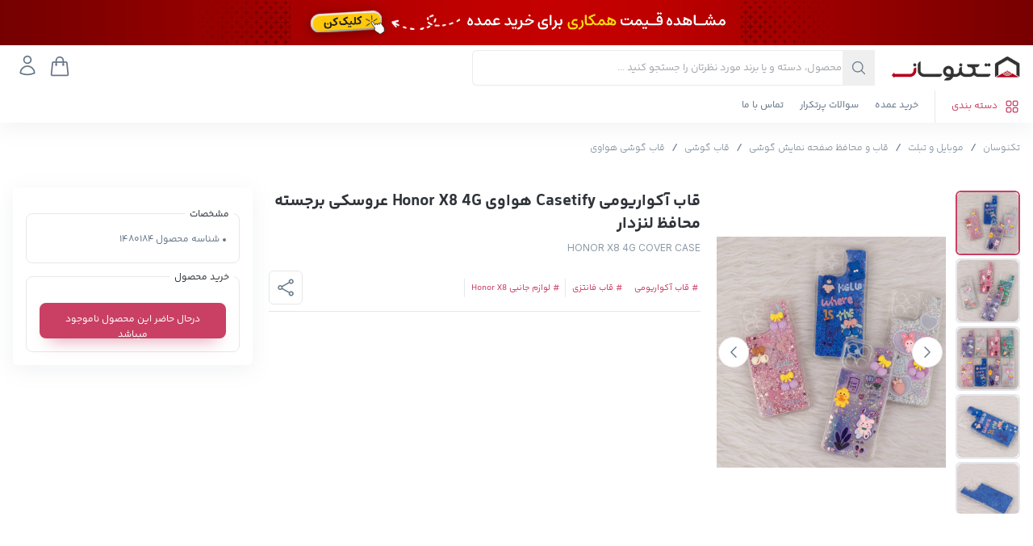

--- FILE ---
content_type: text/html; charset=utf-8
request_url: https://technosun.ir/p/1480184/%D9%82%D8%A7%D8%A8-%D8%A2%DA%A9%D9%88%D8%A7%D8%B1%DB%8C%D9%88%D9%85%DB%8C-casetify-%D8%B9%D8%B1%D9%88%D8%B3%DA%A9%DB%8C-%D8%A8%D8%B1%D8%AC%D8%B3%D8%AA%D9%87-%D9%85%D8%AD%D8%A7%D9%81%D8%B8-%D9%84%D9%86%D8%B2%D8%AF%D8%A7%D8%B1-honor-x8-4g
body_size: 35191
content:
<!DOCTYPE html><html dir="rtl"><head><meta charSet="utf-8"/><meta http-equiv="X-UA-Compatible" content="IE=edge"/><meta name="viewport" content="width=device-width,initial-scale=1,minimum-scale=1,maximum-scale=1,user-scalable=no"/><meta property="og:locale" content="fa_IR"/><meta property="og:type" content="website"/><meta name="twitter:card" content="summary"/><meta name="msvalidate.01" content="93ed7f879e464063be048cee6a834e36"/><link rel="apple-touch-icon" sizes="180x180" href="/apple-touch-icon.png"/><link rel="icon" type="image/png" sizes="32x32" href="/favicon-32x32.png"/><link rel="icon" type="image/png" sizes="16x16" href="/favicon-16x16.png"/><link rel="manifest" href="/site.webmanifest"/><link rel="mask-icon" href="/safari-pinned-tab.svg" color="#5bbad5"/><meta name="msapplication-TileColor" content="#ffc40d"/><meta name="theme-color" content="#ffffff"/><link rel="preconnect" href="https://fonts.googleapis.com"/><link rel="preconnect" href="https://fonts.gstatic.com"/><link rel="stylesheet" data-href="https://fonts.googleapis.com/css2?family=Inter&amp;display=swap" data-optimized-fonts="true"/><script id="web_data_head_script"></script><title>خرید قاب آکواریومی Casetify هواوی Honor X8 4G عروسکی برجسته محافظ لنزدار | تکنوسان</title><meta name="title" content="خرید قاب آکواریومی Casetify هواوی Honor X8 4G عروسکی برجسته محافظ لنزدار | تکنوسان"/><meta name="description" content="بررسی و مشاهده مشخصات، قیمت و خرید آنلاین قاب آکواریومی Casetify هواوی Honor X8 4G عروسکی برجسته محافظ لنزدار با بهترین قیمت به صورت تکی و عمده | مرکز پخش تکنوسان"/><meta property="og:type" content="website"/><meta property="og:url" content="https://technosun.ir/p/1480184/%D9%82%D8%A7%D8%A8-%D8%A2%DA%A9%D9%88%D8%A7%D8%B1%DB%8C%D9%88%D9%85%DB%8C-casetify-%D8%B9%D8%B1%D9%88%D8%B3%DA%A9%DB%8C-%D8%A8%D8%B1%D8%AC%D8%B3%D8%AA%D9%87-%D9%85%D8%AD%D8%A7%D9%81%D8%B8-%D9%84%D9%86%D8%B2%D8%AF%D8%A7%D8%B1-honor-x8-4g"/><meta property="og:title" content="خرید قاب آکواریومی Casetify هواوی Honor X8 4G عروسکی برجسته محافظ لنزدار | تکنوسان"/><meta property="og:description" content="بررسی و مشاهده مشخصات، قیمت و خرید آنلاین قاب آکواریومی Casetify هواوی Honor X8 4G عروسکی برجسته محافظ لنزدار با بهترین قیمت به صورت تکی و عمده | مرکز پخش تکنوسان"/><meta property="og:image" content="https://static.technosun.ir/p/2023/08/20/1692521995_xecplpupz.jpg?q=90"/><meta property="twitter:card" content="summary_large_image"/><meta property="twitter:url" content="https://technosun.ir/p/1480184/%D9%82%D8%A7%D8%A8-%D8%A2%DA%A9%D9%88%D8%A7%D8%B1%DB%8C%D9%88%D9%85%DB%8C-casetify-%D8%B9%D8%B1%D9%88%D8%B3%DA%A9%DB%8C-%D8%A8%D8%B1%D8%AC%D8%B3%D8%AA%D9%87-%D9%85%D8%AD%D8%A7%D9%81%D8%B8-%D9%84%D9%86%D8%B2%D8%AF%D8%A7%D8%B1-honor-x8-4g"/><meta property="twitter:title" content="خرید قاب آکواریومی Casetify هواوی Honor X8 4G عروسکی برجسته محافظ لنزدار | تکنوسان"/><meta property="twitter:description" content="بررسی و مشاهده مشخصات، قیمت و خرید آنلاین قاب آکواریومی Casetify هواوی Honor X8 4G عروسکی برجسته محافظ لنزدار با بهترین قیمت به صورت تکی و عمده | مرکز پخش تکنوسان"/><meta property="twitter:image" content="https://static.technosun.ir/p/2023/08/20/1692521995_xecplpupz.jpg?q=90"/><meta name="product_id" content="1480184"/><meta name="product_name" content="خرید قاب آکواریومی Casetify هواوی Honor X8 4G عروسکی برجسته محافظ لنزدار | تکنوسان"/><meta property="og:image" content="https://static.technosun.ir/p/2023/08/20/1692521995_xecplpupz.jpg?q=90"/><meta name="product_price" content="0"/><meta name="product_old_price" content="0"/><meta name="availability" content="outofstock"/><meta name="guarantee" content=""/><link rel="canonical" href="https://technosun.ir/p/1480184/%D9%82%D8%A7%D8%A8-%D8%A2%DA%A9%D9%88%D8%A7%D8%B1%DB%8C%D9%88%D9%85%DB%8C-casetify-%D8%B9%D8%B1%D9%88%D8%B3%DA%A9%DB%8C-%D8%A8%D8%B1%D8%AC%D8%B3%D8%AA%D9%87-%D9%85%D8%AD%D8%A7%D9%81%D8%B8-%D9%84%D9%86%D8%B2%D8%AF%D8%A7%D8%B1-honor-x8-4g"/><script type="application/ld+json">
			{
				"@context": "https://schema.org",
				"@graph": [
					{
						"@context": "https://schema.org/", 
						"@type": "BreadcrumbList", 
						"itemListElement": [{"@type":"ListItem","position":1,"item":{"@type":"WebPage","@id":"https://technosun.ir","url":"https://technosun.ir","name":"تکنوسان"}},{"@type":"ListItem","position":2,"item":{"@type":"WebPage","@id":"https://technosun.ir/c/mobile-and-tablet-accessories","url":"https://technosun.ir/c/mobile-and-tablet-accessories","name":"موبایل و تبلت"}},{"@type":"ListItem","position":3,"item":{"@type":"WebPage","@id":"https://technosun.ir/c/phone-case-and-screen-protector","url":"https://technosun.ir/c/phone-case-and-screen-protector","name":"قاب و محافظ صفحه نمایش گوشی"}},{"@type":"ListItem","position":4,"item":{"@type":"WebPage","@id":"https://technosun.ir/c/قاب-و-گارد-گوشی","url":"https://technosun.ir/c/قاب-و-گارد-گوشی","name":"قاب گوشی"}},{"@type":"ListItem","position":5,"item":{"@type":"WebPage","@id":"https://technosun.ir/c/قاب-گوشی-هواوی","url":"https://technosun.ir/c/قاب-گوشی-هواوی","name":"قاب گوشی هواوی"}},{"@type":"ListItem","position":6,"item":{"@type":"WebPage","@id":"https://technosun.ir/p/1480184/قاب-آکواریومی-casetify-عروسکی-برجسته-محافظ-لنزدار-honor-x8-4g","url":"https://technosun.ir/p/1480184/قاب-آکواریومی-casetify-عروسکی-برجسته-محافظ-لنزدار-honor-x8-4g","name":"خرید قاب آکواریومی Casetify هواوی Honor X8 4G عروسکی برجسته محافظ لنزدار | تکنوسان"}}]
			  		},
					{
						"@context": "https://schema.org",
						"@type": "Product",
						"description":"بررسی و مشاهده مشخصات، قیمت و خرید آنلاین قاب آکواریومی Casetify هواوی Honor X8 4G عروسکی برجسته محافظ لنزدار با بهترین قیمت به صورت تکی و عمده | مرکز پخش تکنوسان",
						"name": "خرید قاب آکواریومی Casetify هواوی Honor X8 4G عروسکی برجسته محافظ لنزدار | تکنوسان",
						"image": "https://static.technosun.ir/p/2023/08/20/1692521995_xecplpupz.jpg?q=90",
						"brand": "",
						"offers": {
							"@type": "Offer",
							"availability": "https://schema.org/InStock",
							"price": "0",
							"priceCurrency": "IRR"
						}
					}
				]
			}
	  </script><meta name="next-head-count" content="40"/><link rel="preload" href="/_next/static/css/000d9254ec769cfa.css" as="style"/><link rel="stylesheet" href="/_next/static/css/000d9254ec769cfa.css" data-n-g=""/><noscript data-n-css=""></noscript><script defer="" nomodule="" src="/_next/static/chunks/polyfills-0d1b80a048d4787e.js"></script><script src="/_next/static/chunks/webpack-9f5ebe09ad037ece.js" defer=""></script><script src="/_next/static/chunks/framework-79d78a79e151ecdf.js" defer=""></script><script src="/_next/static/chunks/main-86b58d993daedb72.js" defer=""></script><script src="/_next/static/chunks/pages/_app-2ede6ae7eaee4d03.js" defer=""></script><script src="/_next/static/chunks/3fff1979-e4b60e84e09b1536.js" defer=""></script><script src="/_next/static/chunks/5605-3f74e76fa21547e6.js" defer=""></script><script src="/_next/static/chunks/9500-bfc36826e8a86d92.js" defer=""></script><script src="/_next/static/chunks/8457-38e5ab5382d8eca5.js" defer=""></script><script src="/_next/static/chunks/5082-cbbd05424d861462.js" defer=""></script><script src="/_next/static/chunks/3786-c553489c0f23ff22.js" defer=""></script><script src="/_next/static/chunks/171-fc0c455174027b4c.js" defer=""></script><script src="/_next/static/chunks/pages/p/%5B...params%5D-37b751adb76c9ae0.js" defer=""></script><script src="/_next/static/zi4Ur6Rlrxj92hB9sLlF_/_buildManifest.js" defer=""></script><script src="/_next/static/zi4Ur6Rlrxj92hB9sLlF_/_ssgManifest.js" defer=""></script><link rel="stylesheet" href="https://fonts.googleapis.com/css2?family=Inter&display=swap"/></head><body class="!overflow-auto"><div id="__next"><div hidden="" style="position:fixed;top:1px;left:1px;width:1px;height:0;padding:0;margin:-1px;overflow:hidden;clip:rect(0, 0, 0, 0);white-space:nowrap;border-width:0;display:none"></div><div class="page-container"><header class="ts-shadow-md fixed top-0 left-0 right-0 transition-all border-b-slate-[#e5e5e6] z-[90]"><div class="w-full h-11 lg:h-14 overflow-hidden relative z-100"><a class="bock cursor-pointer" href="https://technosun.ir/landing/major-shopping"><picture><source type="image/jpeg" srcSet="https://static.technosun.ir/o/2026/01/31/1769840876_imfw0jlps.gif" media="(min-width: 78rem)"/><source type="image/jpeg" srcSet="https://static.technosun.ir/o/2026/01/31/1769840876_ozapumyoz.gif" media="(min-width:62rem)"/><img class="w-full h-full object-cover cursor-pointer" srcSet="https://static.technosun.ir/o/2026/01/31/1769840876_7fu5mfnuh.gif" alt="خرید عمده یوزر" loading="lazy"/></picture></a></div><div class="relative bg-white z-[1000] "><div class="ts-fluid-container"><div class="flex h-16 flex-wrap items-center lg:h-14 lg:py-0"><div class="relative order-3 w-full pt-0 lg:order-2 lg:mr-5 lg:w-2/5 lg:pt-0"><div class="w-full"><form><div class=" ts-text-body relative w-full"><input type="text" placeholder="محصول، دسته و یا برند مورد نظرتان را جستجو کنید ..." class="ts-input-text lg:text-sm pr-10 bg-white   !border-b-cyan-500 rounded-b-none" value=""/><button class="absolute right-0 bottom-0 top-0 w-10"><svg xmlns="http://www.w3.org/2000/svg" fill="none" viewBox="0 0 24 24" stroke-width="1.5" stroke="currentColor" aria-hidden="true" data-slot="icon" width="1.25rem" class="mx-auto h-5 w-5"><path stroke-linecap="round" stroke-linejoin="round" d="m21 21-5.197-5.197m0 0A7.5 7.5 0 1 0 5.196 5.196a7.5 7.5 0 0 0 10.607 10.607Z"></path></svg></button></div></form></div><div class="absolute  left-0 right-0 top-[calc(100%)] border border-t-0 z-100 hidden rounded-t-none rounded-md bg-white overflow-y-auto
						pb-1
						"><div class=""><div class="relative py-2 "><div class="px-4 py-1"><svg xmlns="http://www.w3.org/2000/svg" fill="none" viewBox="0 0 24 24" stroke-width="1.5" stroke="currentColor" aria-hidden="true" data-slot="icon" width="1.25rem" class="w-5 ml-1"><path stroke-linecap="round" stroke-linejoin="round" d="M12 6v6h4.5m4.5 0a9 9 0 1 1-18 0 9 9 0 0 1 18 0Z"></path></svg>جستجوهای پرطرفدار</div><div class="max-h-44 lg:max-h-52 overflow-auto "><div class="day-picker"><div class="day-picker-container "><div class="swiper-button-next-4r43ede53efw"><button type="button"><svg xmlns="http://www.w3.org/2000/svg" fill="none" viewBox="0 0 24 24" stroke-width="1.5" stroke="currentColor" aria-hidden="true" data-slot="icon" width="1.25rem" class="w-5"><path stroke-linecap="round" stroke-linejoin="round" d="M15.75 19.5 8.25 12l7.5-7.5"></path></svg></button></div><div class="swiper-button-prev-4r43ede53efw"><button type="button"><svg xmlns="http://www.w3.org/2000/svg" fill="none" viewBox="0 0 24 24" stroke-width="1.5" stroke="currentColor" aria-hidden="true" data-slot="icon" width="1.25rem" class="w-5"><path stroke-linecap="round" stroke-linejoin="round" d="m8.25 4.5 7.5 7.5-7.5 7.5"></path></svg></button></div><div class="swiper"><div class="swiper-wrapper"><div class="swiper-slide"><a class="flex items-center border border-gray-100 text-ellipsis overflow-x-hidden rounded-full whitespace-nowrap cursor-pointer p-2 transition-all hover:bg-gray-50" href="https://technosun.ir/t/samsung-charger"><span class="ts-text-dark text-sm font-bold">شارژر سامسونگ</span></a></div><div class="swiper-slide"><a class="flex items-center border border-gray-100 text-ellipsis overflow-x-hidden rounded-full whitespace-nowrap cursor-pointer p-2 transition-all hover:bg-gray-50" href="https://technosun.ir/c/notebook?filters=80363"><span class="ts-text-dark text-sm font-bold">دفتر مشق</span></a></div><div class="swiper-slide"><a class="flex items-center border border-gray-100 text-ellipsis overflow-x-hidden rounded-full whitespace-nowrap cursor-pointer p-2 transition-all hover:bg-gray-50" href="https://technosun.ir/t/school-bag"><span class="ts-text-dark text-sm font-bold">کیف مدرسه</span></a></div><div class="swiper-slide"><a class="flex items-center border border-gray-100 text-ellipsis overflow-x-hidden rounded-full whitespace-nowrap cursor-pointer p-2 transition-all hover:bg-gray-50" href="https://technosun.ir/search?q=%D9%84%D8%A7%D9%85%D9%BE+%D8%B4%D8%A7%D8%B1%DA%98%DB%8C&amp;instock=1"><span class="ts-text-dark text-sm font-bold">لامپ شارژی آویز دار</span></a></div><div class="swiper-slide"><a class="flex items-center border border-gray-100 text-ellipsis overflow-x-hidden rounded-full whitespace-nowrap cursor-pointer p-2 transition-all hover:bg-gray-50" href="https://technosun.ir/t/ssd-m-2"><span class="ts-text-dark text-sm font-bold">هارد m2</span></a></div><div class="swiper-slide"><a class="flex items-center border border-gray-100 text-ellipsis overflow-x-hidden rounded-full whitespace-nowrap cursor-pointer p-2 transition-all hover:bg-gray-50" href="https://technosun.ir/p/1531134/%D8%A7%D8%B3%D8%A8%D8%A7%D8%A8-%D8%A8%D8%A7%D8%B2%DB%8C-%D8%B4%D8%A7%D9%86%D8%B3%DB%8C-%D9%84%D8%A8%D9%88%D8%A8%D9%88-pop-mart-energy"><span class="ts-text-dark text-sm font-bold">اسباب بازی لبوبو</span></a></div></div></div></div></div></div></div></div></div></div></div></div><div class="ts-fluid-container relative hidden lg:flex items-center justify-between"><ul class="flex items-center text-xs"><li><div class="nav-link ts-text-primary ml-5 flex h-10 cursor-pointer items-center border-l pl-5"><svg xmlns="http://www.w3.org/2000/svg" fill="none" viewBox="0 0 24 24" stroke-width="1.5" stroke="currentColor" aria-hidden="true" data-slot="icon" width="1.25rem" height="1.25rem" class="ml-2 h-5 w-5"><path stroke-linecap="round" stroke-linejoin="round" d="M3.75 6A2.25 2.25 0 0 1 6 3.75h2.25A2.25 2.25 0 0 1 10.5 6v2.25a2.25 2.25 0 0 1-2.25 2.25H6a2.25 2.25 0 0 1-2.25-2.25V6ZM3.75 15.75A2.25 2.25 0 0 1 6 13.5h2.25a2.25 2.25 0 0 1 2.25 2.25V18a2.25 2.25 0 0 1-2.25 2.25H6A2.25 2.25 0 0 1 3.75 18v-2.25ZM13.5 6a2.25 2.25 0 0 1 2.25-2.25H18A2.25 2.25 0 0 1 20.25 6v2.25A2.25 2.25 0 0 1 18 10.5h-2.25a2.25 2.25 0 0 1-2.25-2.25V6ZM13.5 15.75a2.25 2.25 0 0 1 2.25-2.25H18a2.25 2.25 0 0 1 2.25 2.25V18A2.25 2.25 0 0 1 18 20.25h-2.25A2.25 2.25 0 0 1 13.5 18v-2.25Z"></path></svg>دسته بندی</div><div class="ts-shadow-lg absolute left-0 right-0 top-full z-[900] hidden max-h-screen min-w-[650px] max-w-[1690px] rounded-md rounded-t-none bg-white"><div class="flex"><div class="w-1/6 border-l"><ul class="nav-menu border-t"><li class="border-b"><a class="nav-link block cursor-pointer overflow-hidden text-ellipsis whitespace-nowrap py-1 px-3 text-sm  ts-bg-gray-light" href="/c/computer-and-accessories">کامپیوتر</a></li><li class="border-b"><a class="nav-link block cursor-pointer overflow-hidden text-ellipsis whitespace-nowrap py-1 px-3 text-sm border-transparent" href="/c/mobile-and-tablet-accessories">موبایل و تبلت</a></li><li class="border-b"><a class="nav-link block cursor-pointer overflow-hidden text-ellipsis whitespace-nowrap py-1 px-3 text-sm border-transparent" href="/c/stationery-and-office-supplies">لوازم تحریر و اداری</a></li><li class="border-b"><a class="nav-link block cursor-pointer overflow-hidden text-ellipsis whitespace-nowrap py-1 px-3 text-sm border-transparent" href="/c/lighting-and-electrical-equipments">برق و الکتریکی</a></li><li class="border-b"><a class="nav-link block cursor-pointer overflow-hidden text-ellipsis whitespace-nowrap py-1 px-3 text-sm border-transparent" href="/c/tools">لوازم و ابزار آلات</a></li><li class="border-b"><a class="nav-link block cursor-pointer overflow-hidden text-ellipsis whitespace-nowrap py-1 px-3 text-sm border-transparent" href="/c/video-and-audio">صوت و تصویر</a></li><li class="border-b"><a class="nav-link block cursor-pointer overflow-hidden text-ellipsis whitespace-nowrap py-1 px-3 text-sm border-transparent" href="/c/home-lifestyle">خانه و خانواده</a></li></ul></div><div class="h-[650px] max-h-screen w-full p-4"><div class="flex h-full flex-col flex-wrap text-xs font-bold"><a class="ts-text-dark flex items-center py-1.5 transition-all" href="/c/hardware"><span class="mb-1 ml-2 inline-block h-4 w-0.5 bg-primary "></span>سخت افزار و قطعات</a><a class="nav-link flex items-center py-1.5 font-normal transition-all" href="/c/monitor">مانیتور</a><a class="nav-link flex items-center py-1.5 font-normal transition-all" href="/c/motherboard">مادربرد</a><a class="nav-link flex items-center py-1.5 font-normal transition-all" href="/c/cpu-hardware">پردازنده (سی پی یو)</a><a class="nav-link flex items-center py-1.5 font-normal transition-all" href="/c/ram-hardware">رم</a><a class="nav-link flex items-center py-1.5 font-normal transition-all" href="/c/pc-power-supply">پاور (منبع تغذیه)</a><a class="nav-link flex items-center py-1.5 font-normal transition-all" href="/c/graphic-card">کارت گرافیک</a><a class="nav-link flex items-center py-1.5 font-normal transition-all" href="/c/case-pc">کیس کامپیوتر</a><a class="nav-link flex items-center py-1.5 font-normal transition-all" href="/c/dvd-writer">دی وی دی رایتر</a><a class="nav-link flex items-center py-1.5 font-normal transition-all" href="/c/computer-cooling-system">فن و خنک کننده کامپیوتر</a><a class="nav-link flex items-center py-1.5  ts-text-dark font-bold transition-all" href="/c/all-in-one"><span class="mb-1 ml-2 inline-block h-4 w-0.5 bg-gray-300"></span>آل این وان</a><a class="ts-text-dark flex items-center py-1.5 transition-all" href="/c/laptop-notebook"><span class="mb-1 ml-2 inline-block h-4 w-0.5 bg-primary "></span>لپ تاپ و لوازم جانبی</a><a class="ts-text-dark flex items-center py-1.5 transition-all" href="/c/laptop"><span class="mb-1 ml-2 inline-block h-4 w-0.5 bg-primary "></span>لپ تاپ و نوت بوک</a><a class="nav-link flex items-center py-1.5 font-normal transition-all" href="/c/laptop?brands=793">لپ تاپ ایسوس | Asus</a><a class="nav-link flex items-center py-1.5 font-normal transition-all" href="/c/laptop?brands=4069">لپ تاپ لنوو | Lenovo</a><a class="nav-link flex items-center py-1.5 font-normal transition-all" href="/c/laptop?brands=185">لپ تاپ اچ پی | HP</a><a class="ts-text-dark flex items-center py-1.5 transition-all" href="/c/laptop-accessories"><span class="mb-1 ml-2 inline-block h-4 w-0.5 bg-primary "></span>لوازم جانبی لپ تاپ</a><a class="nav-link flex items-center py-1.5 font-normal transition-all" href="/c/coolpad">کول پد و فن خنک کننده لپ تاپ</a><a class="nav-link flex items-center py-1.5 font-normal transition-all" href="/c/%D8%B4%D8%A7%D8%B1%DA%98%D8%B1-%D9%84%D9%BE%D8%AA%D8%A7%D9%BE">شارژر لپ تاپ</a><a class="nav-link flex items-center py-1.5  ts-text-dark font-bold transition-all" href="/c/laptop-parts"><span class="mb-1 ml-2 inline-block h-4 w-0.5 bg-gray-300"></span>قطعات تعمیر لپ تاپ</a><a class="ts-text-dark flex items-center py-1.5 transition-all" href="/c/mouse"><span class="mb-1 ml-2 inline-block h-4 w-0.5 bg-primary "></span>موس</a><a class="nav-link flex items-center py-1.5 font-normal transition-all" href="/c/mouse?filters=80706">موس باسیم</a><a class="nav-link flex items-center py-1.5 font-normal transition-all" href="/t/%D9%85%D9%88%D8%B3-%D8%A8%DB%8C-%D8%B3%DB%8C%D9%85">موس بی سیم</a><a class="nav-link flex items-center py-1.5 font-normal transition-all" href="/t/gaming-mouse">موس گیمینگ</a><a class="nav-link flex items-center py-1.5 font-normal transition-all" href="/c/mouse-pad">موس پد</a><a class="ts-text-dark flex items-center py-1.5 transition-all" href="/c/keyboard"><span class="mb-1 ml-2 inline-block h-4 w-0.5 bg-primary "></span>کیبورد</a><a class="nav-link flex items-center py-1.5 font-normal transition-all" href="/t/mouse-and-keyboard-set">ست موس و کیبورد</a><a class="nav-link flex items-center py-1.5 font-normal transition-all" href="/t/wireless-keyboard">کیبورد بی سیم</a><a class="ts-text-dark flex items-center py-1.5 transition-all" href="/c/game-console"><span class="mb-1 ml-2 inline-block h-4 w-0.5 bg-primary "></span>کنسول بازی و لوازم جانبی</a><a class="nav-link flex items-center py-1.5 font-normal transition-all" href="/c/consoles">کنسول بازی</a><a class="nav-link flex items-center py-1.5 font-normal transition-all" href="/c/console-accessories">لوازم جانبی کنسول</a><a class="nav-link flex items-center py-1.5 font-normal transition-all" href="/c/%D8%AF%D8%B3%D8%AA%D9%87-%D8%A8%D8%A7%D8%B2%DB%8C-%DA%AF%DB%8C%D9%85-%D9%BE%D8%AF">دسته بازی کامپیوتر و کنسول</a><a class="nav-link flex items-center py-1.5 font-normal transition-all" href="/c/console-protector-bag">کیف و محافظ کنسول</a><a class="ts-text-dark flex items-center py-1.5 transition-all" href="/c/data-storage"><span class="mb-1 ml-2 inline-block h-4 w-0.5 bg-primary "></span>تجهیزات ذخیره سازی</a><a class="nav-link flex items-center py-1.5 font-normal transition-all" href="/c/%D9%81%D9%84%D8%B4-%D9%85%D9%85%D9%88%D8%B1%DB%8C">فلش مموری</a><a class="nav-link flex items-center py-1.5 font-normal transition-all" href="/c/memory-card">رم گوشی و دوربین</a><a class="nav-link flex items-center py-1.5 font-normal transition-all" href="/c/external-hard">هارد اکسترنال</a><a class="nav-link flex items-center py-1.5 font-normal transition-all" href="/c/%D9%87%D8%A7%D8%B1%D8%AF-%D8%A7%DB%8C%D9%86%D8%AA%D8%B1%D9%86%D8%A7%D9%84">هارد اینترنال HDD</a><a class="nav-link flex items-center py-1.5 font-normal transition-all" href="/c/ssd">حافظه SSD</a><a class="nav-link flex items-center py-1.5 font-normal transition-all" href="/c/external-hard?filters=132394">حافظه SSD اکسترنال</a><a class="nav-link flex items-center py-1.5 font-normal transition-all" href="/c/%DA%A9%DB%8C%D9%81-%D8%A8%D8%A7%DA%A9%D8%B3-%D9%87%D8%A7%D8%B1%D8%AF">کیف و باکس هارد</a><a class="nav-link flex items-center py-1.5 font-normal transition-all" href="/c/cd-dvd">CD-DVD و لوازم جانبی</a><a class="ts-text-dark flex items-center py-1.5 transition-all" href="/c/%D8%AA%D8%AC%D9%87%DB%8C%D8%B2%D8%A7%D8%AA-%D8%B4%D8%A8%DA%A9%D9%87"><span class="mb-1 ml-2 inline-block h-4 w-0.5 bg-primary "></span>مودم و تجهیزات شبکه</a><a class="nav-link flex items-center py-1.5 font-normal transition-all" href="/c/%D9%85%D9%88%D8%AF%D9%85-%D8%B1%D9%88%D8%AA%D8%B1">مودم</a><a class="nav-link flex items-center py-1.5 font-normal transition-all" href="/c/router-access-point">روتر و اکسس پوینت</a><a class="nav-link flex items-center py-1.5 font-normal transition-all" href="/c/network-switch">سوئیچ شبکه</a><a class="nav-link flex items-center py-1.5 font-normal transition-all" href="/c/%D8%B4%D8%A8%DA%A9%D9%87-%D8%AA%D9%84%D9%81%D9%86">کابل و تبدیل شبکه و تلفن</a><a class="nav-link flex items-center py-1.5 font-normal transition-all" href="/c/%DA%A9%D8%A7%D8%B1%D8%AA-%D8%B4%D8%A8%DA%A9%D9%87">کارت شبکه</a><a class="ts-text-dark flex items-center py-1.5 transition-all" href="/c/%DA%A9%D8%A7%D8%A8%D9%84-%D8%AA%D8%A8%D8%AF%DB%8C%D9%84"><span class="mb-1 ml-2 inline-block h-4 w-0.5 bg-primary "></span>کابل و تبدیلات</a><a class="ts-text-dark flex items-center py-1.5 transition-all" href="/c/audio-video-cable"><span class="mb-1 ml-2 inline-block h-4 w-0.5 bg-primary "></span>کابل و تبدیل صوتی و تصویری</a><a class="nav-link flex items-center py-1.5 font-normal transition-all" href="/c/%DA%A9%D8%A7%D8%A8%D9%84-%D9%88-%D8%AA%D8%A8%D8%AF%DB%8C%D9%84-hdmi">کابل و تبدیل HDMI</a><a class="nav-link flex items-center py-1.5 font-normal transition-all" href="/c/%DA%A9%D8%A7%D8%A8%D9%84-%D9%88-%D8%AA%D8%A8%D8%AF%DB%8C%D9%84-vga">کابل و تبدیل VGA</a><a class="nav-link flex items-center py-1.5 font-normal transition-all" href="/c/%DA%A9%D8%A7%D8%A8%D9%84-aux">تبدیل و کابل AUX</a><a class="nav-link flex items-center py-1.5 font-normal transition-all" href="/c/%DA%AF%DB%8C%D8%B1%D9%86%D8%AF%D9%87-%D8%A8%D9%84%D9%88%D8%AA%D9%88%D8%AB">گیرنده بلوتوث (دانگل بلوتوثی)</a><a class="ts-text-dark flex items-center py-1.5 transition-all" href="/c/usb-%D9%BE%D8%B1%DB%8C%D9%86%D8%AA%D8%B1"><span class="mb-1 ml-2 inline-block h-4 w-0.5 bg-primary "></span>کابل و تبدیل USB</a><a class="nav-link flex items-center py-1.5 font-normal transition-all" href="/c/usb-hub">هاب USB</a><a class="nav-link flex items-center py-1.5 font-normal transition-all" href="/c/usb-%D9%BE%D8%B1%DB%8C%D9%86%D8%AA%D8%B1?filters=80518">کابل پرینتر</a><a class="nav-link flex items-center py-1.5 font-normal transition-all" href="/c/%D8%A8%D8%B1%D9%82-%D8%B3%D9%87-%D8%B1%D8%A7%D9%87%DB%8C">کابل و تبدیل برق کامپیوتر و لپ تاپ</a><a class="ts-text-dark flex items-center py-1.5 transition-all" href="/c/game-software"><span class="mb-1 ml-2 inline-block h-4 w-0.5 bg-primary "></span>بازی و نرم افزار</a><a class="nav-link flex items-center py-1.5 font-normal transition-all" href="/c/console-and-pc-games">بازی کامپیوتری و کنسول</a><a class="nav-link flex items-center py-1.5 font-normal transition-all" href="/c/%D9%86%D8%B1%D9%85-%D8%A7%D9%81%D8%B2%D8%A7%D8%B1">نرم افزار</a><a class="nav-link flex items-center py-1.5 font-normal transition-all" href="/c/operating-system">سیستم عامل</a><a class="ts-text-dark flex items-center py-1.5 transition-all" href="/c/%D9%84%D9%88%D8%A7%D8%B2%D9%85-%D8%AC%D8%A7%D9%86%D8%A8%DB%8C-%DA%A9%D8%A7%D9%85%D9%BE%DB%8C%D9%88%D8%AA%D8%B1"><span class="mb-1 ml-2 inline-block h-4 w-0.5 bg-primary "></span>لوازم جانبی کامپیوتر</a><a class="nav-link flex items-center py-1.5 font-normal transition-all" href="/c/webcam">وب کم</a><a class="nav-link flex items-center py-1.5 font-normal transition-all" href="/c/card-reader">رم ریدر</a></div></div></div></div></li><li><a class="nav-link ml-5 flex h-10 items-center border-b-2 border-transparent transition-all hover:border-primary" href="https://technosun.ir/landing/major-shopping">خرید عمده</a></li><li><a class="nav-link ml-5 flex h-10 items-center border-b-2 border-transparent transition-all hover:border-primary" href="https://technosun.ir/faq">سوالات پرتکرار</a></li><li><a class="nav-link ml-5 flex h-10 items-center border-b-2 border-transparent transition-all hover:border-primary" href="https://technosun.ir/contact-us">تماس با ما</a></li></ul></div></div><div class="header-backdrop is-hidden"></div></header><div class=""><div class="ts-sideDrawer"><div class="h-full overflow-y-auto px-3"><div class="flex p-5 justify-between sticky top-0 z-30 bg-[#f5f5f5] ts-shadow-sm"><div class="w-40"><img loading="lazy" alt="Technosun" src="/images/logo/logo-brand-h.png" class="object-contain"/></div><button class="ts-btn  rounded-full bg-gray-100 border-slate-200 w-12 h-12 p-0 text-center flex justify-center items-center z-999"><svg xmlns="http://www.w3.org/2000/svg" fill="none" viewBox="0 0 24 24" stroke-width="1.5" stroke="currentColor" aria-hidden="true" data-slot="icon" width="1.5rem" height="1.5rem" class="m-0 !ml-0 "><path stroke-linecap="round" stroke-linejoin="round" d="M6 18 18 6M6 6l12 12"></path></svg></button></div><div class="card card--shadow mb-4"><div class="card__body"><h2 class="mb-4 font-bold ts-text-info">دسترسی سریع</h2><ul class="ts-text-body text-sm flex justify-between flex-wrap"><li class="mr-2 last:ml-auto flex-grow"><a class="ts-btn ts-btn-soft-primary ts-btn-sm py-0 mb-1 block" href="https://technosun.ir/landing/major-shopping"><a class="block py-2">خرید عمده</a></a></li><li class="mr-2 last:ml-auto flex-grow"><a class="ts-btn ts-btn-soft-primary ts-btn-sm py-0 mb-1 block" href="https://technosun.ir/faq"><a class="block py-2">سوالات پرتکرار</a></a></li><li class="mr-2 last:ml-auto flex-grow"><a class="ts-btn ts-btn-soft-primary ts-btn-sm py-0 mb-1 block" href="https://technosun.ir/contact-us"><a class="block py-2">تماس با ما</a></a></li></ul></div></div><div class="card card--shadow ts-text-body mb-4 py-2 text-sm"><div class="card__body"><h2 class="mb-0 font-bold ts-text-info">دسته بندی</h2><span class="mb-4 block text-xxs text-gray-500">تمام دسته بندی محصولات در تکنوسان</span><div class="bg-white"><button class="ts-accordion__head relative !text-right" id="headlessui-disclosure-button-:R2fm556:" type="button" aria-expanded="false" data-headlessui-state=""><span class=" overflow-hidden text-ellipsis block w-[90%]"> <!-- -->کامپیوتر</span><svg xmlns="http://www.w3.org/2000/svg" fill="none" viewBox="0 0 24 24" stroke-width="1.5" stroke="currentColor" aria-hidden="true" data-slot="icon" class="ts-accordion__icon h-5 w-5 transition-all absolute left-3 top-3"><path stroke-linecap="round" stroke-linejoin="round" d="m4.5 15.75 7.5-7.5 7.5 7.5"></path></svg></button></div><div class="bg-white"><button class="ts-accordion__head relative !text-right" id="headlessui-disclosure-button-:R2nm556:" type="button" aria-expanded="false" data-headlessui-state=""><span class=" overflow-hidden text-ellipsis block w-[90%]"> <!-- -->موبایل و تبلت</span><svg xmlns="http://www.w3.org/2000/svg" fill="none" viewBox="0 0 24 24" stroke-width="1.5" stroke="currentColor" aria-hidden="true" data-slot="icon" class="ts-accordion__icon h-5 w-5 transition-all absolute left-3 top-3"><path stroke-linecap="round" stroke-linejoin="round" d="m4.5 15.75 7.5-7.5 7.5 7.5"></path></svg></button></div><div class="bg-white"><button class="ts-accordion__head relative !text-right" id="headlessui-disclosure-button-:R2vm556:" type="button" aria-expanded="false" data-headlessui-state=""><span class=" overflow-hidden text-ellipsis block w-[90%]"> <!-- -->لوازم تحریر و اداری</span><svg xmlns="http://www.w3.org/2000/svg" fill="none" viewBox="0 0 24 24" stroke-width="1.5" stroke="currentColor" aria-hidden="true" data-slot="icon" class="ts-accordion__icon h-5 w-5 transition-all absolute left-3 top-3"><path stroke-linecap="round" stroke-linejoin="round" d="m4.5 15.75 7.5-7.5 7.5 7.5"></path></svg></button></div><div class="bg-white"><button class="ts-accordion__head relative !text-right" id="headlessui-disclosure-button-:R37m556:" type="button" aria-expanded="false" data-headlessui-state=""><span class=" overflow-hidden text-ellipsis block w-[90%]"> <!-- -->برق و الکتریکی</span><svg xmlns="http://www.w3.org/2000/svg" fill="none" viewBox="0 0 24 24" stroke-width="1.5" stroke="currentColor" aria-hidden="true" data-slot="icon" class="ts-accordion__icon h-5 w-5 transition-all absolute left-3 top-3"><path stroke-linecap="round" stroke-linejoin="round" d="m4.5 15.75 7.5-7.5 7.5 7.5"></path></svg></button></div><div class="bg-white"><button class="ts-accordion__head relative !text-right" id="headlessui-disclosure-button-:R3fm556:" type="button" aria-expanded="false" data-headlessui-state=""><span class=" overflow-hidden text-ellipsis block w-[90%]"> <!-- -->لوازم و ابزار آلات</span><svg xmlns="http://www.w3.org/2000/svg" fill="none" viewBox="0 0 24 24" stroke-width="1.5" stroke="currentColor" aria-hidden="true" data-slot="icon" class="ts-accordion__icon h-5 w-5 transition-all absolute left-3 top-3"><path stroke-linecap="round" stroke-linejoin="round" d="m4.5 15.75 7.5-7.5 7.5 7.5"></path></svg></button></div><div class="bg-white"><button class="ts-accordion__head relative !text-right" id="headlessui-disclosure-button-:R3nm556:" type="button" aria-expanded="false" data-headlessui-state=""><span class=" overflow-hidden text-ellipsis block w-[90%]"> <!-- -->صوت و تصویر</span><svg xmlns="http://www.w3.org/2000/svg" fill="none" viewBox="0 0 24 24" stroke-width="1.5" stroke="currentColor" aria-hidden="true" data-slot="icon" class="ts-accordion__icon h-5 w-5 transition-all absolute left-3 top-3"><path stroke-linecap="round" stroke-linejoin="round" d="m4.5 15.75 7.5-7.5 7.5 7.5"></path></svg></button></div><div class="bg-white"><button class="ts-accordion__head relative !text-right" id="headlessui-disclosure-button-:R3vm556:" type="button" aria-expanded="false" data-headlessui-state=""><span class=" overflow-hidden text-ellipsis block w-[90%]"> <!-- -->خانه و خانواده</span><svg xmlns="http://www.w3.org/2000/svg" fill="none" viewBox="0 0 24 24" stroke-width="1.5" stroke="currentColor" aria-hidden="true" data-slot="icon" class="ts-accordion__icon h-5 w-5 transition-all absolute left-3 top-3"><path stroke-linecap="round" stroke-linejoin="round" d="m4.5 15.75 7.5-7.5 7.5 7.5"></path></svg></button></div></div></div></div></div><div class="ts-sideDrawer__overlay"></div></div><main class=" w-full -mb-16 pt-[107px] lg:pt-[152px] pb-32"><div class="bg-white pt-4 lg:-mt-5 lg:pt-6"><div class="ts-fluid-container"><div class="grid grid-cols-1 lg:gap-5 pb-3 xl:my-5 xl:grid-cols-12"><div class="py-3"><div class="flex justify-start items-center overflow-x-auto whitespace-nowrap "><a class="ts-text-body text-xs font-light" href="/">تکنوسان</a><span class="mx-2">/</span><a class="ts-text-body text-xs font-light" href="/c/mobile-and-tablet-accessories">موبایل و تبلت</a><span class="mx-2">/</span><a class="ts-text-body text-xs font-light" href="/c/phone-case-and-screen-protector">قاب و محافظ صفحه نمایش گوشی</a><span class="mx-2">/</span><a class="ts-text-body text-xs font-light" href="/c/%D9%82%D8%A7%D8%A8-%D9%88-%DA%AF%D8%A7%D8%B1%D8%AF-%DA%AF%D9%88%D8%B4%DB%8C">قاب گوشی</a><span class="mx-2">/</span><a class="ts-text-body text-xs font-light" href="/c/%D9%82%D8%A7%D8%A8-%DA%AF%D9%88%D8%B4%DB%8C-%D9%87%D9%88%D8%A7%D9%88%DB%8C">قاب گوشی هواوی</a></div></div><div class="xl:col-span-9"><div class="grid grid-cols-1 gap-5 pb-3 xl:my-5 xl:grid-cols-12"><div class="xl:col-span-5"><div class="flex h-96 xl:h-100 relative !overflow-hidden "><div class="ml-3 h-full w-20 min-w-[80px] flex flex-col gap-2"><div class="swiper h-full xl:rounded-md flex-grow"><div class="swiper-wrapper"><div class="swiper-slide"><div class="border-2 rounded-md"><img src="https://static.technosun.ir/p/2023/08/20/1692521995_xecplpupz.jpg?q=90" alt="قاب آکواریومی Casetify هواوی Honor X8 4G عروسکی برجسته محافظ لنزدار" class="relative h-full rounded-md w-full cursor-pointer object-contain"/></div></div><div class="swiper-slide"><div class="border-2 rounded-md"><img src="https://static.technosun.ir/p/2023/08/20/1692521995_cwcasnxof.jpg?q=90" alt="قاب آکواریومی Casetify عروسکی برجسته Huawei Honor X8 4G" class="relative h-full rounded-md w-full cursor-pointer object-contain"/></div></div><div class="swiper-slide"><div class="border-2 rounded-md"><img src="https://static.technosun.ir/p/2023/08/20/1692521996_mzok8vedr.jpg?q=90" alt="قاب آکواریومی Casetify عروسکی برجسته Huawei Honor X8 4G" class="relative h-full rounded-md w-full cursor-pointer object-contain"/></div></div><div class="swiper-slide"><div class="border-2 rounded-md"><img src="https://static.technosun.ir/p/2023/08/20/1692521996_xjwde1fb5.jpg?q=90" alt="قاب آکواریومی Casetify عروسکی برجسته Huawei Honor X8 4G" class="relative h-full rounded-md w-full cursor-pointer object-contain"/></div></div><div class="swiper-slide"><div class="border-2 rounded-md"><img src="https://static.technosun.ir/p/2023/08/20/1692521996_wflhvixwp.jpg?q=90" alt="قاب آکواریومی Casetify عروسکی برجسته Huawei Honor X8 4G" class="relative h-full rounded-md w-full cursor-pointer object-contain"/></div></div><div class="swiper-slide"><div class="border-2 rounded-md"><img src="https://static.technosun.ir/p/2023/08/20/1692521996_rz35he1km.jpg?q=90" alt="قاب آکواریومی Casetify عروسکی برجسته Huawei Honor X8 4G" class="relative h-full rounded-md w-full cursor-pointer object-contain"/></div></div><div class="swiper-slide"><div class="border-2 rounded-md"><img src="https://static.technosun.ir/p/2023/08/20/1692521996_v4geedo1m.jpg?q=90" alt="قاب آکواریومی Casetify عروسکی برجسته Huawei Honor X8 4G" class="relative h-full rounded-md w-full cursor-pointer object-contain"/></div></div></div></div></div><div class="relative w-[calc(100%-90px)] pointer-custom"><div class="swiper-button-next-ddedededeff3e swiper-button-white "><button type="button"><svg xmlns="http://www.w3.org/2000/svg" viewBox="0 0 24 24" fill="currentColor" aria-hidden="true" data-slot="icon" width="1.25rem" class="w-5"><path fill-rule="evenodd" d="M7.72 12.53a.75.75 0 0 1 0-1.06l7.5-7.5a.75.75 0 1 1 1.06 1.06L9.31 12l6.97 6.97a.75.75 0 1 1-1.06 1.06l-7.5-7.5Z" clip-rule="evenodd"></path></svg></button></div><div class="swiper-button-prev-ddedededeff3e swiper-button-white "><button type="button"><svg xmlns="http://www.w3.org/2000/svg" viewBox="0 0 24 24" fill="currentColor" aria-hidden="true" data-slot="icon" width="1.25rem" class="w-5"><path fill-rule="evenodd" d="M16.28 11.47a.75.75 0 0 1 0 1.06l-7.5 7.5a.75.75 0 0 1-1.06-1.06L14.69 12 7.72 5.03a.75.75 0 0 1 1.06-1.06l7.5 7.5Z" clip-rule="evenodd"></path></svg></button></div><div class="swiper h-full w-full relative main-s-s"><div class="swiper-wrapper"><div class="swiper-slide"><img src="https://static.technosun.ir/p/2023/08/20/1692521995_xecplpupz.jpg?q=90" alt="قاب آکواریومی Casetify هواوی Honor X8 4G عروسکی برجسته محافظ لنزدار" class="relative h-full w-full object-contain cursor-zoom-in"/></div><div class="swiper-slide"><img src="https://static.technosun.ir/p/2023/08/20/1692521995_cwcasnxof.jpg?q=90" alt="قاب آکواریومی Casetify عروسکی برجسته Huawei Honor X8 4G" class="relative h-full w-full object-contain cursor-zoom-in"/></div><div class="swiper-slide"><img src="https://static.technosun.ir/p/2023/08/20/1692521996_mzok8vedr.jpg?q=90" alt="قاب آکواریومی Casetify عروسکی برجسته Huawei Honor X8 4G" class="relative h-full w-full object-contain cursor-zoom-in"/></div><div class="swiper-slide"><img src="https://static.technosun.ir/p/2023/08/20/1692521996_xjwde1fb5.jpg?q=90" alt="قاب آکواریومی Casetify عروسکی برجسته Huawei Honor X8 4G" class="relative h-full w-full object-contain cursor-zoom-in"/></div><div class="swiper-slide"><img src="https://static.technosun.ir/p/2023/08/20/1692521996_wflhvixwp.jpg?q=90" alt="قاب آکواریومی Casetify عروسکی برجسته Huawei Honor X8 4G" class="relative h-full w-full object-contain cursor-zoom-in"/></div><div class="swiper-slide"><img src="https://static.technosun.ir/p/2023/08/20/1692521996_rz35he1km.jpg?q=90" alt="قاب آکواریومی Casetify عروسکی برجسته Huawei Honor X8 4G" class="relative h-full w-full object-contain cursor-zoom-in"/></div><div class="swiper-slide"><img src="https://static.technosun.ir/p/2023/08/20/1692521996_v4geedo1m.jpg?q=90" alt="قاب آکواریومی Casetify عروسکی برجسته Huawei Honor X8 4G" class="relative h-full w-full object-contain cursor-zoom-in"/></div></div></div></div></div><div hidden="" style="position:fixed;top:1px;left:1px;width:1px;height:0;padding:0;margin:-1px;overflow:hidden;clip:rect(0, 0, 0, 0);white-space:nowrap;border-width:0;display:none"></div></div><div class="xl:col-span-7 flex flex-col"><div class="border-b pb-2 "><div class="flex items-start justify-between mb-0"><div class="flex flex-col"><h1 class="ts-text-dark text-base xl:text-xl font-bold !mb-[3px]">قاب آکواریومی Casetify هواوی Honor X8 4G عروسکی برجسته محافظ لنزدار</h1><h2 class="mb-2 text-xs !font-normal font-en opacity-75 uppercase ">Honor X8 4G Cover Case</h2></div></div><div class="flex justify-between items-center"><div class="flex flex-wrap max-w-xs"><a class="ts-btn ml-1 mr-0 rounded-none border-l text-right border-l-gray-200 p-0 pl-2 text-xxs hover:!text-primary ml-0 border-l-0" href="/t/aquarium-phone-case"># قاب آکواریومی</a><a class="ts-btn ml-1 mr-0 rounded-none border-l text-right border-l-gray-200 p-0 pl-2 text-xxs hover:!text-primary " href="/t/fantasy-cover-case"># قاب فانتزی</a><a class="ts-btn ml-1 mr-0 rounded-none border-l text-right border-l-gray-200 p-0 pl-2 text-xxs hover:!text-primary " href="/phone/honor-8x"># لوازم جانبی Honor X8</a></div><button class="ts-btn ts-text-body hover:ts-text-primary mr-2 rounded-md border border-gray-200 p-2 transition-all"><svg xmlns="http://www.w3.org/2000/svg" fill="none" viewBox="0 0 24 24" stroke-width="1.5" stroke="currentColor" aria-hidden="true" data-slot="icon" width="1.5rem" class="h-6 w-6"><path stroke-linecap="round" stroke-linejoin="round" d="M7.217 10.907a2.25 2.25 0 1 0 0 2.186m0-2.186c.18.324.283.696.283 1.093s-.103.77-.283 1.093m0-2.186 9.566-5.314m-9.566 7.5 9.566 5.314m0 0a2.25 2.25 0 1 0 3.935 2.186 2.25 2.25 0 0 0-3.935-2.186Zm0-12.814a2.25 2.25 0 1 0 3.933-2.185 2.25 2.25 0 0 0-3.933 2.185Z"></path></svg></button><div hidden="" style="position:fixed;top:1px;left:1px;width:1px;height:0;padding:0;margin:-1px;overflow:hidden;clip:rect(0, 0, 0, 0);white-space:nowrap;border-width:0;display:none"></div><div hidden="" style="position:fixed;top:1px;left:1px;width:1px;height:0;padding:0;margin:-1px;overflow:hidden;clip:rect(0, 0, 0, 0);white-space:nowrap;border-width:0;display:none"></div></div></div></div></div></div><div class="xl:col-span-3"><div class="transition-all  top-[110px]"><div class="mt-4"><div class="p-4 ts-shadow-md rounded-md"><div class="relative lg:right-auto lg:left-auto rounded-lg border px-4 pt-5 pb-3 bg-white z-40 lg:z-0   "><span class="absolute ts-text-dark -top-3 table bg-white text-[0.75rem] font-pinar" style="display:table;right:6px;width:fit-content;padding:4px 6px">مشخصات</span><div class="lg:flex flex-col items-center- justify-between-"><div class="ts-text-body flex items-center mb-1"><svg viewBox="0 0 2 2" aria-hidden="true" class="w-1 fill-current"><circle cx="1" cy="1" r="1"></circle></svg><div class="mr-1"><span class="text-xs">شناسه محصول<!-- --> <!-- -->1480184</span></div></div></div></div><div class="lg:hidden buy-nav fixed bottom-0 left-0 right-0 ts-shadow-lg py-2 pb-1 px-2 bg-white active !z-99 !rounded-tr-lg  !rounded-tl-lg  "><div class="rounded-lg border p-2 px-2 relative"><span class="absolute ts-text-dark -top-3 table bg-white text-[0.75rem] font-pinar " style="display:table;right:6px;width:fit-content;padding:4px 6px;font-size:12px">خرید محصول</span><button class="ts-btn ts-btn-primary ts-btn-block mt-4 h-11 text-xs " style="line-height:1.6">درحال حاضر این محصول ناموجود میباشد</button></div></div></div></div></div></div></div></div></div><div class="ts-fluid-container"><div class="card card--shadow my-4"><div class="card__body p-0"><div class="overflow-hidden rounded-md bg-white"><div class="flex items-center justify-between border-b p-4"><h4 class="ts-text-dark text-md !mb-0">محصولات مرتبط</h4></div><div class="relative"><div class="swiper-button-next-dfeddefe swiper-button-white"><button type="button"><svg xmlns="http://www.w3.org/2000/svg" viewBox="0 0 24 24" fill="currentColor" aria-hidden="true" data-slot="icon" width="1.25rem" class="w-5"><path fill-rule="evenodd" d="M7.72 12.53a.75.75 0 0 1 0-1.06l7.5-7.5a.75.75 0 1 1 1.06 1.06L9.31 12l6.97 6.97a.75.75 0 1 1-1.06 1.06l-7.5-7.5Z" clip-rule="evenodd"></path></svg></button></div><div class="swiper-button-prev-dfeddefe swiper-button-white"><button type="button"><svg xmlns="http://www.w3.org/2000/svg" viewBox="0 0 24 24" fill="currentColor" aria-hidden="true" data-slot="icon" width="1.25rem" class="w-5"><path fill-rule="evenodd" d="M16.28 11.47a.75.75 0 0 1 0 1.06l-7.5 7.5a.75.75 0 0 1-1.06-1.06L14.69 12 7.72 5.03a.75.75 0 0 1 1.06-1.06l7.5 7.5Z" clip-rule="evenodd"></path></svg></button></div><div class="swiper ordered-items"><div class="swiper-wrapper"><div class="swiper-slide z-0 hover:z-100"><div class="card hover:ts-shadow-md hover:z-10 group relative overflow-hidden !rounded-none border-edge h-[370px] lg:h-[400px] "><div class="flex w-full h-full items-center flex-col"><div class="card__img-top relative flex items-center justify-center !p-0  sm:h-44 md:w-48 !m-auto flex-shrink-1"><a class="!p-[0.8rem] mx-auto h-full block" href="/p/1549253/%DA%A9%DB%8C%D9%81-%DA%86%D8%B1%D9%85%DB%8C-%D9%85%DA%AF%D9%86%D8%AA%DB%8C-%D9%87%D9%88%D8%A7%D9%88%DB%8C-honor-x6c-%D9%85%D8%AD%D8%A7%D9%81%D8%B8-%D9%84%D9%86%D8%B2%D8%AF%D8%A7%D8%B1"><img src="https://static.technosun.ir/p/2026/01/25/1769346183_or48ik1zt.jpg?w=200&amp;f=webp" alt="کیف چرمی مگنتی هواوی Honor X6c محافظ لنزدار" class="relative block h-full object-contain mx-auto"/></a><img src="https://static.technosun.ir/p/2026/01/25/1769346183_or48ik1zt.jpg?w=200&amp;f=webp" alt="کیف چرمی مگنتی هواوی Honor X6c محافظ لنزدار" class="relative block object-contain h-full !p-[0.8rem] hidden"/></div><div class="card__body w-full flex-grow p-3 pb-2  lg:p-4 lg:pb-3 h-full !pt-0"><a class="flex flex-col flex-grow h-full !pt-4" href="/p/1549253/%DA%A9%DB%8C%D9%81-%DA%86%D8%B1%D9%85%DB%8C-%D9%85%DA%AF%D9%86%D8%AA%DB%8C-%D9%87%D9%88%D8%A7%D9%88%DB%8C-honor-x6c-%D9%85%D8%AD%D8%A7%D9%81%D8%B8-%D9%84%D9%86%D8%B2%D8%AF%D8%A7%D8%B1"><h2 class="ts-text-dark overflow-hidden !font-normal block sm:h-20 lg:h-22 !mb-0 text-[0.95rem]">کیف چرمی مگنتی هواوی Honor X6c محافظ لنزدار</h2><div class="mt-auto"><div class="flex justify-between w-full flex-col items-end"><div class="flex items-center mr-auto"><span class="ts-text-primary font-bold ts-text-dark text-md lg:text-lg">247,400</span><span class="ts-text-body mr-1 text-xs">تومان</span></div></div></div></a></div></div><div class="absolute right-0 bottom-0 pr-3 pb-3 lg:pr-3 lg:pb-3"><div class="absolute bottom-0 right-0 z-20 pt-8 pl-8 pr-4 pb-4 opacity-0 "><button class="ts-btn !p-0 flex items-center text-xs rounded-full bg-primary bg-opacity-80 text-white shadow-lg w-6 h-6 z-10 mx-a-uto right-[-8px] bottom-[-8px]"><svg xmlns="http://www.w3.org/2000/svg" fill="none" viewBox="0 0 24 24" stroke-width="1.5" stroke="currentColor" aria-hidden="true" data-slot="icon" width="2rem" class=""><path stroke-linecap="round" stroke-linejoin="round" d="M6 18 18 6M6 6l12 12"></path></svg></button><div class="card px-2 py-1 shadow-lg rounded-tr-none"><span class="font-light text-xxs opacity-80"> تعداد موردنظر را وارد کنید</span><div class="flex mb-2"><div class="relative h-9 w-[90px] overflow-hidden rounded-md border-2 transition-all "><input type="text" class="text-dark flex h-full w-full items-center justify-center px-4 text-[0.85rem] ltr !text-center " value="1"/><button class="ts-btn disabled absolute top-0 bottom-0 right-0 p-0 !text-center !text-primary disabled:!text-primary-light" disabled=""><svg xmlns="http://www.w3.org/2000/svg" fill="none" viewBox="0 0 24 24" stroke-width="1.5" stroke="currentColor" aria-hidden="true" data-slot="icon" width="1rem" class="mx-1 h-4 w-4"><path stroke-linecap="round" stroke-linejoin="round" d="M12 4.5v15m7.5-7.5h-15"></path></svg></button><button class="ts-btn disabled absolute top-0 bottom-0 left-0 p-0 !text-center !text-primary disabled:!text-primary-light" disabled=""><svg xmlns="http://www.w3.org/2000/svg" fill="none" viewBox="0 0 24 24" stroke-width="1.5" stroke="currentColor" aria-hidden="true" data-slot="icon" width="1rem" class="mx-1 h-4 w-4"><path stroke-linecap="round" stroke-linejoin="round" d="M5 12h14"></path></svg></button></div><button class="ts-btn ts-btn-soft-primary disabled px-2 py-0 mr-1 !text-center !text-primary disabled:!text-primary-light border-solid border border-white " disabled=""><svg xmlns="http://www.w3.org/2000/svg" fill="none" viewBox="0 0 24 24" stroke-width="1.5" stroke="currentColor" aria-hidden="true" data-slot="icon" width="0.75rem" class="h-3 w-3 "><path stroke-linecap="round" stroke-linejoin="round" d="m14.74 9-.346 9m-4.788 0L9.26 9m9.968-3.21c.342.052.682.107 1.022.166m-1.022-.165L18.16 19.673a2.25 2.25 0 0 1-2.244 2.077H8.084a2.25 2.25 0 0 1-2.244-2.077L4.772 5.79m14.456 0a48.108 48.108 0 0 0-3.478-.397m-12 .562c.34-.059.68-.114 1.022-.165m0 0a48.11 48.11 0 0 1 3.478-.397m7.5 0v-.916c0-1.18-.91-2.164-2.09-2.201a51.964 51.964 0 0 0-3.32 0c-1.18.037-2.09 1.022-2.09 2.201v.916m7.5 0a48.667 48.667 0 0 0-7.5 0"></path></svg></button></div></div></div><button class="ts-btn ts-btn-primary relative !shadow-none hidden- sm:flex items-center justify-center rounded-xl border-2 !bg-[#C94064] border-[#C94064] z-10 !p-0 
						w-9 h-9 "><svg xmlns="http://www.w3.org/2000/svg" fill="none" viewBox="0 0 24 24" stroke-width="1.5" stroke="currentColor" aria-hidden="true" data-slot="icon" class="absolute-center ts-white h-7 w-7"><path stroke-linecap="round" stroke-linejoin="round" d="M12 4.5v15m7.5-7.5h-15"></path></svg></button></div></div></div><div class="swiper-slide z-0 hover:z-100"><div class="card hover:ts-shadow-md hover:z-10 group relative overflow-hidden !rounded-none border-edge h-[370px] lg:h-[400px] "><div class="flex w-full h-full items-center flex-col"><div class="card__img-top relative flex items-center justify-center !p-0  sm:h-44 md:w-48 !m-auto flex-shrink-1"><a class="!p-[0.8rem] mx-auto h-full block" href="/p/1549251/%DA%A9%DB%8C%D9%81-%DA%86%D8%B1%D9%85%DB%8C-%D9%85%DA%AF%D9%86%D8%AA%DB%8C-%D9%87%D9%88%D8%A7%D9%88%DB%8C-y9s"><img src="https://static.technosun.ir/p/2026/01/25/1769346674_jw8a6qsjf.jpg?w=200&amp;f=webp" alt="کیف چرمی مگنتی هواوی Y9S" class="relative block h-full object-contain mx-auto"/></a><img src="https://static.technosun.ir/p/2026/01/25/1769346674_jw8a6qsjf.jpg?w=200&amp;f=webp" alt="کیف چرمی مگنتی هواوی Y9S" class="relative block object-contain h-full !p-[0.8rem] hidden"/></div><div class="card__body w-full flex-grow p-3 pb-2  lg:p-4 lg:pb-3 h-full !pt-0"><a class="flex flex-col flex-grow h-full !pt-4" href="/p/1549251/%DA%A9%DB%8C%D9%81-%DA%86%D8%B1%D9%85%DB%8C-%D9%85%DA%AF%D9%86%D8%AA%DB%8C-%D9%87%D9%88%D8%A7%D9%88%DB%8C-y9s"><h2 class="ts-text-dark overflow-hidden !font-normal block sm:h-20 lg:h-22 !mb-0 text-[0.95rem]">کیف چرمی مگنتی هواوی Y9S</h2><div class="mt-auto"><div class="flex justify-between w-full flex-col items-end"><div class="flex items-center mr-auto"><span class="ts-text-primary font-bold ts-text-dark text-md lg:text-lg">230,300</span><span class="ts-text-body mr-1 text-xs">تومان</span></div></div></div></a></div></div><div class="absolute right-0 bottom-0 pr-3 pb-3 lg:pr-3 lg:pb-3"><div class="absolute bottom-0 right-0 z-20 pt-8 pl-8 pr-4 pb-4 opacity-0 "><button class="ts-btn !p-0 flex items-center text-xs rounded-full bg-primary bg-opacity-80 text-white shadow-lg w-6 h-6 z-10 mx-a-uto right-[-8px] bottom-[-8px]"><svg xmlns="http://www.w3.org/2000/svg" fill="none" viewBox="0 0 24 24" stroke-width="1.5" stroke="currentColor" aria-hidden="true" data-slot="icon" width="2rem" class=""><path stroke-linecap="round" stroke-linejoin="round" d="M6 18 18 6M6 6l12 12"></path></svg></button><div class="card px-2 py-1 shadow-lg rounded-tr-none"><span class="font-light text-xxs opacity-80"> تعداد موردنظر را وارد کنید</span><div class="flex mb-2"><div class="relative h-9 w-[90px] overflow-hidden rounded-md border-2 transition-all "><input type="text" class="text-dark flex h-full w-full items-center justify-center px-4 text-[0.85rem] ltr !text-center " value="1"/><button class="ts-btn disabled absolute top-0 bottom-0 right-0 p-0 !text-center !text-primary disabled:!text-primary-light" disabled=""><svg xmlns="http://www.w3.org/2000/svg" fill="none" viewBox="0 0 24 24" stroke-width="1.5" stroke="currentColor" aria-hidden="true" data-slot="icon" width="1rem" class="mx-1 h-4 w-4"><path stroke-linecap="round" stroke-linejoin="round" d="M12 4.5v15m7.5-7.5h-15"></path></svg></button><button class="ts-btn disabled absolute top-0 bottom-0 left-0 p-0 !text-center !text-primary disabled:!text-primary-light" disabled=""><svg xmlns="http://www.w3.org/2000/svg" fill="none" viewBox="0 0 24 24" stroke-width="1.5" stroke="currentColor" aria-hidden="true" data-slot="icon" width="1rem" class="mx-1 h-4 w-4"><path stroke-linecap="round" stroke-linejoin="round" d="M5 12h14"></path></svg></button></div><button class="ts-btn ts-btn-soft-primary disabled px-2 py-0 mr-1 !text-center !text-primary disabled:!text-primary-light border-solid border border-white " disabled=""><svg xmlns="http://www.w3.org/2000/svg" fill="none" viewBox="0 0 24 24" stroke-width="1.5" stroke="currentColor" aria-hidden="true" data-slot="icon" width="0.75rem" class="h-3 w-3 "><path stroke-linecap="round" stroke-linejoin="round" d="m14.74 9-.346 9m-4.788 0L9.26 9m9.968-3.21c.342.052.682.107 1.022.166m-1.022-.165L18.16 19.673a2.25 2.25 0 0 1-2.244 2.077H8.084a2.25 2.25 0 0 1-2.244-2.077L4.772 5.79m14.456 0a48.108 48.108 0 0 0-3.478-.397m-12 .562c.34-.059.68-.114 1.022-.165m0 0a48.11 48.11 0 0 1 3.478-.397m7.5 0v-.916c0-1.18-.91-2.164-2.09-2.201a51.964 51.964 0 0 0-3.32 0c-1.18.037-2.09 1.022-2.09 2.201v.916m7.5 0a48.667 48.667 0 0 0-7.5 0"></path></svg></button></div></div></div><button class="ts-btn ts-btn-primary relative !shadow-none hidden- sm:flex items-center justify-center rounded-xl border-2 !bg-[#C94064] border-[#C94064] z-10 !p-0 
						w-9 h-9 "><svg xmlns="http://www.w3.org/2000/svg" fill="none" viewBox="0 0 24 24" stroke-width="1.5" stroke="currentColor" aria-hidden="true" data-slot="icon" class="absolute-center ts-white h-7 w-7"><path stroke-linecap="round" stroke-linejoin="round" d="M12 4.5v15m7.5-7.5h-15"></path></svg></button></div></div></div><div class="swiper-slide z-0 hover:z-100"><div class="card hover:ts-shadow-md hover:z-10 group relative overflow-hidden !rounded-none border-edge h-[370px] lg:h-[400px] "><div class="flex w-full h-full items-center flex-col"><div class="card__img-top relative flex items-center justify-center !p-0  sm:h-44 md:w-48 !m-auto flex-shrink-1"><a class="!p-[0.8rem] mx-auto h-full block" href="/p/1549244/%DA%A9%DB%8C%D9%81-%DA%86%D8%B1%D9%85%DB%8C-%D9%85%DA%AF%D9%86%D8%AA%DB%8C-%D9%87%D9%88%D8%A7%D9%88%DB%8C-nova-7i"><img src="https://static.technosun.ir/p/2026/01/25/1769344971_ivxwzs76w.jpg?w=200&amp;f=webp" alt="کیف چرمی مگنتی هواوی Nova 7i" class="relative block h-full object-contain mx-auto"/></a><img src="https://static.technosun.ir/p/2026/01/25/1769344971_ivxwzs76w.jpg?w=200&amp;f=webp" alt="کیف چرمی مگنتی هواوی Nova 7i" class="relative block object-contain h-full !p-[0.8rem] hidden"/></div><div class="card__body w-full flex-grow p-3 pb-2  lg:p-4 lg:pb-3 h-full !pt-0"><a class="flex flex-col flex-grow h-full !pt-4" href="/p/1549244/%DA%A9%DB%8C%D9%81-%DA%86%D8%B1%D9%85%DB%8C-%D9%85%DA%AF%D9%86%D8%AA%DB%8C-%D9%87%D9%88%D8%A7%D9%88%DB%8C-nova-7i"><h2 class="ts-text-dark overflow-hidden !font-normal block sm:h-20 lg:h-22 !mb-0 text-[0.95rem]">کیف چرمی مگنتی هواوی Nova 7i</h2><div class="mt-auto"><div class="flex justify-between w-full flex-col items-end"><div class="flex items-center mr-auto"><span class="ts-text-primary font-bold ts-text-dark text-md lg:text-lg">230,300</span><span class="ts-text-body mr-1 text-xs">تومان</span></div></div></div></a></div></div><div class="absolute right-0 bottom-0 pr-3 pb-3 lg:pr-3 lg:pb-3"><div class="absolute bottom-0 right-0 z-20 pt-8 pl-8 pr-4 pb-4 opacity-0 "><button class="ts-btn !p-0 flex items-center text-xs rounded-full bg-primary bg-opacity-80 text-white shadow-lg w-6 h-6 z-10 mx-a-uto right-[-8px] bottom-[-8px]"><svg xmlns="http://www.w3.org/2000/svg" fill="none" viewBox="0 0 24 24" stroke-width="1.5" stroke="currentColor" aria-hidden="true" data-slot="icon" width="2rem" class=""><path stroke-linecap="round" stroke-linejoin="round" d="M6 18 18 6M6 6l12 12"></path></svg></button><div class="card px-2 py-1 shadow-lg rounded-tr-none"><span class="font-light text-xxs opacity-80"> تعداد موردنظر را وارد کنید</span><div class="flex mb-2"><div class="relative h-9 w-[90px] overflow-hidden rounded-md border-2 transition-all "><input type="text" class="text-dark flex h-full w-full items-center justify-center px-4 text-[0.85rem] ltr !text-center " value="1"/><button class="ts-btn disabled absolute top-0 bottom-0 right-0 p-0 !text-center !text-primary disabled:!text-primary-light" disabled=""><svg xmlns="http://www.w3.org/2000/svg" fill="none" viewBox="0 0 24 24" stroke-width="1.5" stroke="currentColor" aria-hidden="true" data-slot="icon" width="1rem" class="mx-1 h-4 w-4"><path stroke-linecap="round" stroke-linejoin="round" d="M12 4.5v15m7.5-7.5h-15"></path></svg></button><button class="ts-btn disabled absolute top-0 bottom-0 left-0 p-0 !text-center !text-primary disabled:!text-primary-light" disabled=""><svg xmlns="http://www.w3.org/2000/svg" fill="none" viewBox="0 0 24 24" stroke-width="1.5" stroke="currentColor" aria-hidden="true" data-slot="icon" width="1rem" class="mx-1 h-4 w-4"><path stroke-linecap="round" stroke-linejoin="round" d="M5 12h14"></path></svg></button></div><button class="ts-btn ts-btn-soft-primary disabled px-2 py-0 mr-1 !text-center !text-primary disabled:!text-primary-light border-solid border border-white " disabled=""><svg xmlns="http://www.w3.org/2000/svg" fill="none" viewBox="0 0 24 24" stroke-width="1.5" stroke="currentColor" aria-hidden="true" data-slot="icon" width="0.75rem" class="h-3 w-3 "><path stroke-linecap="round" stroke-linejoin="round" d="m14.74 9-.346 9m-4.788 0L9.26 9m9.968-3.21c.342.052.682.107 1.022.166m-1.022-.165L18.16 19.673a2.25 2.25 0 0 1-2.244 2.077H8.084a2.25 2.25 0 0 1-2.244-2.077L4.772 5.79m14.456 0a48.108 48.108 0 0 0-3.478-.397m-12 .562c.34-.059.68-.114 1.022-.165m0 0a48.11 48.11 0 0 1 3.478-.397m7.5 0v-.916c0-1.18-.91-2.164-2.09-2.201a51.964 51.964 0 0 0-3.32 0c-1.18.037-2.09 1.022-2.09 2.201v.916m7.5 0a48.667 48.667 0 0 0-7.5 0"></path></svg></button></div></div></div><button class="ts-btn ts-btn-primary relative !shadow-none hidden- sm:flex items-center justify-center rounded-xl border-2 !bg-[#C94064] border-[#C94064] z-10 !p-0 
						w-9 h-9 "><svg xmlns="http://www.w3.org/2000/svg" fill="none" viewBox="0 0 24 24" stroke-width="1.5" stroke="currentColor" aria-hidden="true" data-slot="icon" class="absolute-center ts-white h-7 w-7"><path stroke-linecap="round" stroke-linejoin="round" d="M12 4.5v15m7.5-7.5h-15"></path></svg></button></div></div></div><div class="swiper-slide z-0 hover:z-100"><div class="card hover:ts-shadow-md hover:z-10 group relative overflow-hidden !rounded-none border-edge h-[370px] lg:h-[400px] "><div class="flex w-full h-full items-center flex-col"><div class="card__img-top relative flex items-center justify-center !p-0  sm:h-44 md:w-48 !m-auto flex-shrink-1"><a class="!p-[0.8rem] mx-auto h-full block" href="/p/1549238/%DA%A9%DB%8C%D9%81-%DA%86%D8%B1%D9%85%DB%8C-%D9%85%DA%AF%D9%86%D8%AA%DB%8C-%D9%87%D9%88%D8%A7%D9%88%DB%8C-nova-5t"><img src="https://static.technosun.ir/p/2026/01/25/1769344724_zsbt7hhys.jpg?w=200&amp;f=webp" alt="کیف چرمی مگنتی هواوی Nova 5T" class="relative block h-full object-contain mx-auto"/></a><img src="https://static.technosun.ir/p/2026/01/25/1769344724_zsbt7hhys.jpg?w=200&amp;f=webp" alt="کیف چرمی مگنتی هواوی Nova 5T" class="relative block object-contain h-full !p-[0.8rem] hidden"/></div><div class="card__body w-full flex-grow p-3 pb-2  lg:p-4 lg:pb-3 h-full !pt-0"><a class="flex flex-col flex-grow h-full !pt-4" href="/p/1549238/%DA%A9%DB%8C%D9%81-%DA%86%D8%B1%D9%85%DB%8C-%D9%85%DA%AF%D9%86%D8%AA%DB%8C-%D9%87%D9%88%D8%A7%D9%88%DB%8C-nova-5t"><h2 class="ts-text-dark overflow-hidden !font-normal block sm:h-20 lg:h-22 !mb-0 text-[0.95rem]">کیف چرمی مگنتی هواوی Nova 5T</h2><div class="mt-auto"><div class="flex justify-between w-full flex-col items-end"><div class="flex items-center mr-auto"><span class="ts-text-primary font-bold ts-text-dark text-md lg:text-lg">230,300</span><span class="ts-text-body mr-1 text-xs">تومان</span></div></div></div></a></div></div><div class="absolute right-0 bottom-0 pr-3 pb-3 lg:pr-3 lg:pb-3"><div class="absolute bottom-0 right-0 z-20 pt-8 pl-8 pr-4 pb-4 opacity-0 "><button class="ts-btn !p-0 flex items-center text-xs rounded-full bg-primary bg-opacity-80 text-white shadow-lg w-6 h-6 z-10 mx-a-uto right-[-8px] bottom-[-8px]"><svg xmlns="http://www.w3.org/2000/svg" fill="none" viewBox="0 0 24 24" stroke-width="1.5" stroke="currentColor" aria-hidden="true" data-slot="icon" width="2rem" class=""><path stroke-linecap="round" stroke-linejoin="round" d="M6 18 18 6M6 6l12 12"></path></svg></button><div class="card px-2 py-1 shadow-lg rounded-tr-none"><span class="font-light text-xxs opacity-80"> تعداد موردنظر را وارد کنید</span><div class="flex mb-2"><div class="relative h-9 w-[90px] overflow-hidden rounded-md border-2 transition-all "><input type="text" class="text-dark flex h-full w-full items-center justify-center px-4 text-[0.85rem] ltr !text-center " value="1"/><button class="ts-btn disabled absolute top-0 bottom-0 right-0 p-0 !text-center !text-primary disabled:!text-primary-light" disabled=""><svg xmlns="http://www.w3.org/2000/svg" fill="none" viewBox="0 0 24 24" stroke-width="1.5" stroke="currentColor" aria-hidden="true" data-slot="icon" width="1rem" class="mx-1 h-4 w-4"><path stroke-linecap="round" stroke-linejoin="round" d="M12 4.5v15m7.5-7.5h-15"></path></svg></button><button class="ts-btn disabled absolute top-0 bottom-0 left-0 p-0 !text-center !text-primary disabled:!text-primary-light" disabled=""><svg xmlns="http://www.w3.org/2000/svg" fill="none" viewBox="0 0 24 24" stroke-width="1.5" stroke="currentColor" aria-hidden="true" data-slot="icon" width="1rem" class="mx-1 h-4 w-4"><path stroke-linecap="round" stroke-linejoin="round" d="M5 12h14"></path></svg></button></div><button class="ts-btn ts-btn-soft-primary disabled px-2 py-0 mr-1 !text-center !text-primary disabled:!text-primary-light border-solid border border-white " disabled=""><svg xmlns="http://www.w3.org/2000/svg" fill="none" viewBox="0 0 24 24" stroke-width="1.5" stroke="currentColor" aria-hidden="true" data-slot="icon" width="0.75rem" class="h-3 w-3 "><path stroke-linecap="round" stroke-linejoin="round" d="m14.74 9-.346 9m-4.788 0L9.26 9m9.968-3.21c.342.052.682.107 1.022.166m-1.022-.165L18.16 19.673a2.25 2.25 0 0 1-2.244 2.077H8.084a2.25 2.25 0 0 1-2.244-2.077L4.772 5.79m14.456 0a48.108 48.108 0 0 0-3.478-.397m-12 .562c.34-.059.68-.114 1.022-.165m0 0a48.11 48.11 0 0 1 3.478-.397m7.5 0v-.916c0-1.18-.91-2.164-2.09-2.201a51.964 51.964 0 0 0-3.32 0c-1.18.037-2.09 1.022-2.09 2.201v.916m7.5 0a48.667 48.667 0 0 0-7.5 0"></path></svg></button></div></div></div><button class="ts-btn ts-btn-primary relative !shadow-none hidden- sm:flex items-center justify-center rounded-xl border-2 !bg-[#C94064] border-[#C94064] z-10 !p-0 
						w-9 h-9 "><svg xmlns="http://www.w3.org/2000/svg" fill="none" viewBox="0 0 24 24" stroke-width="1.5" stroke="currentColor" aria-hidden="true" data-slot="icon" class="absolute-center ts-white h-7 w-7"><path stroke-linecap="round" stroke-linejoin="round" d="M12 4.5v15m7.5-7.5h-15"></path></svg></button></div></div></div><div class="swiper-slide z-0 hover:z-100"><div class="card hover:ts-shadow-md hover:z-10 group relative overflow-hidden !rounded-none border-edge h-[370px] lg:h-[400px] "><div class="flex w-full h-full items-center flex-col"><div class="card__img-top relative flex items-center justify-center !p-0  sm:h-44 md:w-48 !m-auto flex-shrink-1"><a class="!p-[0.8rem] mx-auto h-full block" href="/p/1544781/%DA%A9%DB%8C%D9%81-%DA%86%D8%B1%D9%85%DB%8C-%D9%85%DA%AF%D9%86%D8%AA%DB%8C-%D9%87%D9%88%D8%A7%D9%88%DB%8C-honor-x8c-%D9%85%D8%AD%D8%A7%D9%81%D8%B8-%D9%84%D9%86%D8%B2%D8%AF%D8%A7%D8%B1"><img src="https://static.technosun.ir/p/2025/12/03/1764752061_gnpphopmj.jpg?w=200&amp;f=webp" alt="کیف چرمی مگنتی هواوی Honor X8c محافظ لنزدار" class="relative block h-full object-contain mx-auto"/></a><img src="https://static.technosun.ir/p/2025/12/03/1764752061_gnpphopmj.jpg?w=200&amp;f=webp" alt="کیف چرمی مگنتی هواوی Honor X8c محافظ لنزدار" class="relative block object-contain h-full !p-[0.8rem] hidden"/></div><div class="card__body w-full flex-grow p-3 pb-2  lg:p-4 lg:pb-3 h-full !pt-0"><a class="flex flex-col flex-grow h-full !pt-4" href="/p/1544781/%DA%A9%DB%8C%D9%81-%DA%86%D8%B1%D9%85%DB%8C-%D9%85%DA%AF%D9%86%D8%AA%DB%8C-%D9%87%D9%88%D8%A7%D9%88%DB%8C-honor-x8c-%D9%85%D8%AD%D8%A7%D9%81%D8%B8-%D9%84%D9%86%D8%B2%D8%AF%D8%A7%D8%B1"><h2 class="ts-text-dark overflow-hidden !font-normal block sm:h-20 lg:h-22 !mb-0 text-[0.95rem]">کیف چرمی مگنتی هواوی Honor X8c محافظ لنزدار</h2><div class="mt-auto"><div class="flex justify-between w-full flex-col items-end"><div class="flex items-center mr-auto"><span class="ts-text-primary font-bold ts-text-dark text-md lg:text-lg">247,400</span><span class="ts-text-body mr-1 text-xs">تومان</span></div></div></div></a></div></div><div class="absolute right-0 bottom-0 pr-3 pb-3 lg:pr-3 lg:pb-3"><div class="absolute bottom-0 right-0 z-20 pt-8 pl-8 pr-4 pb-4 opacity-0 "><button class="ts-btn !p-0 flex items-center text-xs rounded-full bg-primary bg-opacity-80 text-white shadow-lg w-6 h-6 z-10 mx-a-uto right-[-8px] bottom-[-8px]"><svg xmlns="http://www.w3.org/2000/svg" fill="none" viewBox="0 0 24 24" stroke-width="1.5" stroke="currentColor" aria-hidden="true" data-slot="icon" width="2rem" class=""><path stroke-linecap="round" stroke-linejoin="round" d="M6 18 18 6M6 6l12 12"></path></svg></button><div class="card px-2 py-1 shadow-lg rounded-tr-none"><span class="font-light text-xxs opacity-80"> تعداد موردنظر را وارد کنید</span><div class="flex mb-2"><div class="relative h-9 w-[90px] overflow-hidden rounded-md border-2 transition-all "><input type="text" class="text-dark flex h-full w-full items-center justify-center px-4 text-[0.85rem] ltr !text-center " value="1"/><button class="ts-btn disabled absolute top-0 bottom-0 right-0 p-0 !text-center !text-primary disabled:!text-primary-light" disabled=""><svg xmlns="http://www.w3.org/2000/svg" fill="none" viewBox="0 0 24 24" stroke-width="1.5" stroke="currentColor" aria-hidden="true" data-slot="icon" width="1rem" class="mx-1 h-4 w-4"><path stroke-linecap="round" stroke-linejoin="round" d="M12 4.5v15m7.5-7.5h-15"></path></svg></button><button class="ts-btn disabled absolute top-0 bottom-0 left-0 p-0 !text-center !text-primary disabled:!text-primary-light" disabled=""><svg xmlns="http://www.w3.org/2000/svg" fill="none" viewBox="0 0 24 24" stroke-width="1.5" stroke="currentColor" aria-hidden="true" data-slot="icon" width="1rem" class="mx-1 h-4 w-4"><path stroke-linecap="round" stroke-linejoin="round" d="M5 12h14"></path></svg></button></div><button class="ts-btn ts-btn-soft-primary disabled px-2 py-0 mr-1 !text-center !text-primary disabled:!text-primary-light border-solid border border-white " disabled=""><svg xmlns="http://www.w3.org/2000/svg" fill="none" viewBox="0 0 24 24" stroke-width="1.5" stroke="currentColor" aria-hidden="true" data-slot="icon" width="0.75rem" class="h-3 w-3 "><path stroke-linecap="round" stroke-linejoin="round" d="m14.74 9-.346 9m-4.788 0L9.26 9m9.968-3.21c.342.052.682.107 1.022.166m-1.022-.165L18.16 19.673a2.25 2.25 0 0 1-2.244 2.077H8.084a2.25 2.25 0 0 1-2.244-2.077L4.772 5.79m14.456 0a48.108 48.108 0 0 0-3.478-.397m-12 .562c.34-.059.68-.114 1.022-.165m0 0a48.11 48.11 0 0 1 3.478-.397m7.5 0v-.916c0-1.18-.91-2.164-2.09-2.201a51.964 51.964 0 0 0-3.32 0c-1.18.037-2.09 1.022-2.09 2.201v.916m7.5 0a48.667 48.667 0 0 0-7.5 0"></path></svg></button></div></div></div><button class="ts-btn ts-btn-primary relative !shadow-none hidden- sm:flex items-center justify-center rounded-xl border-2 !bg-[#C94064] border-[#C94064] z-10 !p-0 
						w-9 h-9 "><svg xmlns="http://www.w3.org/2000/svg" fill="none" viewBox="0 0 24 24" stroke-width="1.5" stroke="currentColor" aria-hidden="true" data-slot="icon" class="absolute-center ts-white h-7 w-7"><path stroke-linecap="round" stroke-linejoin="round" d="M12 4.5v15m7.5-7.5h-15"></path></svg></button></div></div></div><div class="swiper-slide z-0 hover:z-100"><div class="card hover:ts-shadow-md hover:z-10 group relative overflow-hidden !rounded-none border-edge h-[370px] lg:h-[400px] "><div class="flex w-full h-full items-center flex-col"><div class="card__img-top relative flex items-center justify-center !p-0  sm:h-44 md:w-48 !m-auto flex-shrink-1"><a class="!p-[0.8rem] mx-auto h-full block" href="/p/1544780/%DA%A9%DB%8C%D9%81-%DA%86%D8%B1%D9%85%DB%8C-%D9%85%DA%AF%D9%86%D8%AA%DB%8C-%D9%87%D9%88%D8%A7%D9%88%DB%8C-honor-x9c-%D9%85%D8%AD%D8%A7%D9%81%D8%B8-%D9%84%D9%86%D8%B2%D8%AF%D8%A7%D8%B1"><img src="https://static.technosun.ir/p/2025/12/03/1764751592_rhcifnnjt.jpg?w=200&amp;f=webp" alt="کیف چرمی مگنتی هواوی Honor X9c محافظ لنزدار" class="relative block h-full object-contain mx-auto"/></a><img src="https://static.technosun.ir/p/2025/12/03/1764751592_rhcifnnjt.jpg?w=200&amp;f=webp" alt="کیف چرمی مگنتی هواوی Honor X9c محافظ لنزدار" class="relative block object-contain h-full !p-[0.8rem] hidden"/></div><div class="card__body w-full flex-grow p-3 pb-2  lg:p-4 lg:pb-3 h-full !pt-0"><a class="flex flex-col flex-grow h-full !pt-4" href="/p/1544780/%DA%A9%DB%8C%D9%81-%DA%86%D8%B1%D9%85%DB%8C-%D9%85%DA%AF%D9%86%D8%AA%DB%8C-%D9%87%D9%88%D8%A7%D9%88%DB%8C-honor-x9c-%D9%85%D8%AD%D8%A7%D9%81%D8%B8-%D9%84%D9%86%D8%B2%D8%AF%D8%A7%D8%B1"><h2 class="ts-text-dark overflow-hidden !font-normal block sm:h-20 lg:h-22 !mb-0 text-[0.95rem]">کیف چرمی مگنتی هواوی Honor X9c محافظ لنزدار</h2><div class="mt-auto"><div class="flex justify-between w-full flex-col items-end"><div class="flex items-center mr-auto"><span class="ts-text-primary font-bold ts-text-dark text-md lg:text-lg">262,400</span><span class="ts-text-body mr-1 text-xs">تومان</span></div></div></div></a></div></div><div class="absolute right-0 bottom-0 pr-3 pb-3 lg:pr-3 lg:pb-3"><div class="absolute bottom-0 right-0 z-20 pt-8 pl-8 pr-4 pb-4 opacity-0 "><button class="ts-btn !p-0 flex items-center text-xs rounded-full bg-primary bg-opacity-80 text-white shadow-lg w-6 h-6 z-10 mx-a-uto right-[-8px] bottom-[-8px]"><svg xmlns="http://www.w3.org/2000/svg" fill="none" viewBox="0 0 24 24" stroke-width="1.5" stroke="currentColor" aria-hidden="true" data-slot="icon" width="2rem" class=""><path stroke-linecap="round" stroke-linejoin="round" d="M6 18 18 6M6 6l12 12"></path></svg></button><div class="card px-2 py-1 shadow-lg rounded-tr-none"><span class="font-light text-xxs opacity-80"> تعداد موردنظر را وارد کنید</span><div class="flex mb-2"><div class="relative h-9 w-[90px] overflow-hidden rounded-md border-2 transition-all "><input type="text" class="text-dark flex h-full w-full items-center justify-center px-4 text-[0.85rem] ltr !text-center " value="1"/><button class="ts-btn disabled absolute top-0 bottom-0 right-0 p-0 !text-center !text-primary disabled:!text-primary-light" disabled=""><svg xmlns="http://www.w3.org/2000/svg" fill="none" viewBox="0 0 24 24" stroke-width="1.5" stroke="currentColor" aria-hidden="true" data-slot="icon" width="1rem" class="mx-1 h-4 w-4"><path stroke-linecap="round" stroke-linejoin="round" d="M12 4.5v15m7.5-7.5h-15"></path></svg></button><button class="ts-btn disabled absolute top-0 bottom-0 left-0 p-0 !text-center !text-primary disabled:!text-primary-light" disabled=""><svg xmlns="http://www.w3.org/2000/svg" fill="none" viewBox="0 0 24 24" stroke-width="1.5" stroke="currentColor" aria-hidden="true" data-slot="icon" width="1rem" class="mx-1 h-4 w-4"><path stroke-linecap="round" stroke-linejoin="round" d="M5 12h14"></path></svg></button></div><button class="ts-btn ts-btn-soft-primary disabled px-2 py-0 mr-1 !text-center !text-primary disabled:!text-primary-light border-solid border border-white " disabled=""><svg xmlns="http://www.w3.org/2000/svg" fill="none" viewBox="0 0 24 24" stroke-width="1.5" stroke="currentColor" aria-hidden="true" data-slot="icon" width="0.75rem" class="h-3 w-3 "><path stroke-linecap="round" stroke-linejoin="round" d="m14.74 9-.346 9m-4.788 0L9.26 9m9.968-3.21c.342.052.682.107 1.022.166m-1.022-.165L18.16 19.673a2.25 2.25 0 0 1-2.244 2.077H8.084a2.25 2.25 0 0 1-2.244-2.077L4.772 5.79m14.456 0a48.108 48.108 0 0 0-3.478-.397m-12 .562c.34-.059.68-.114 1.022-.165m0 0a48.11 48.11 0 0 1 3.478-.397m7.5 0v-.916c0-1.18-.91-2.164-2.09-2.201a51.964 51.964 0 0 0-3.32 0c-1.18.037-2.09 1.022-2.09 2.201v.916m7.5 0a48.667 48.667 0 0 0-7.5 0"></path></svg></button></div></div></div><button class="ts-btn ts-btn-primary relative !shadow-none hidden- sm:flex items-center justify-center rounded-xl border-2 !bg-[#C94064] border-[#C94064] z-10 !p-0 
						w-9 h-9 "><svg xmlns="http://www.w3.org/2000/svg" fill="none" viewBox="0 0 24 24" stroke-width="1.5" stroke="currentColor" aria-hidden="true" data-slot="icon" class="absolute-center ts-white h-7 w-7"><path stroke-linecap="round" stroke-linejoin="round" d="M12 4.5v15m7.5-7.5h-15"></path></svg></button></div></div></div><div class="swiper-slide z-0 hover:z-100"><div class="card hover:ts-shadow-md hover:z-10 group relative overflow-hidden !rounded-none border-edge h-[370px] lg:h-[400px] "><div class="flex w-full h-full items-center flex-col"><div class="card__img-top relative flex items-center justify-center !p-0  sm:h-44 md:w-48 !m-auto flex-shrink-1"><a class="!p-[0.8rem] mx-auto h-full block" href="/p/1544779/%DA%A9%DB%8C%D9%81-%DA%86%D8%B1%D9%85%DB%8C-%D9%85%DA%AF%D9%86%D8%AA%DB%8C-%D9%87%D9%88%D8%A7%D9%88%DB%8C-honor-x7c-%D9%85%D8%AD%D8%A7%D9%81%D8%B8-%D9%84%D9%86%D8%B2%D8%AF%D8%A7%D8%B1"><img src="https://static.technosun.ir/p/2025/12/03/1764750360_ke59qcyuu.jpg?w=200&amp;f=webp" alt="کیف چرمی مگنتی هواوی Honor X7c محافظ لنزدار" class="relative block h-full object-contain mx-auto"/></a><img src="https://static.technosun.ir/p/2025/12/03/1764750360_ke59qcyuu.jpg?w=200&amp;f=webp" alt="کیف چرمی مگنتی هواوی Honor X7c محافظ لنزدار" class="relative block object-contain h-full !p-[0.8rem] hidden"/></div><div class="card__body w-full flex-grow p-3 pb-2  lg:p-4 lg:pb-3 h-full !pt-0"><a class="flex flex-col flex-grow h-full !pt-4" href="/p/1544779/%DA%A9%DB%8C%D9%81-%DA%86%D8%B1%D9%85%DB%8C-%D9%85%DA%AF%D9%86%D8%AA%DB%8C-%D9%87%D9%88%D8%A7%D9%88%DB%8C-honor-x7c-%D9%85%D8%AD%D8%A7%D9%81%D8%B8-%D9%84%D9%86%D8%B2%D8%AF%D8%A7%D8%B1"><h2 class="ts-text-dark overflow-hidden !font-normal block sm:h-20 lg:h-22 !mb-0 text-[0.95rem]">کیف چرمی مگنتی هواوی Honor X7c محافظ لنزدار</h2><div class="mt-auto"><div class="flex justify-between w-full flex-col items-end"><div class="flex items-center mr-auto"><span class="ts-text-primary font-bold ts-text-dark text-md lg:text-lg">226,200</span><span class="ts-text-body mr-1 text-xs">تومان</span></div></div></div></a></div></div><div class="absolute right-0 bottom-0 pr-3 pb-3 lg:pr-3 lg:pb-3"><div class="absolute bottom-0 right-0 z-20 pt-8 pl-8 pr-4 pb-4 opacity-0 "><button class="ts-btn !p-0 flex items-center text-xs rounded-full bg-primary bg-opacity-80 text-white shadow-lg w-6 h-6 z-10 mx-a-uto right-[-8px] bottom-[-8px]"><svg xmlns="http://www.w3.org/2000/svg" fill="none" viewBox="0 0 24 24" stroke-width="1.5" stroke="currentColor" aria-hidden="true" data-slot="icon" width="2rem" class=""><path stroke-linecap="round" stroke-linejoin="round" d="M6 18 18 6M6 6l12 12"></path></svg></button><div class="card px-2 py-1 shadow-lg rounded-tr-none"><span class="font-light text-xxs opacity-80"> تعداد موردنظر را وارد کنید</span><div class="flex mb-2"><div class="relative h-9 w-[90px] overflow-hidden rounded-md border-2 transition-all "><input type="text" class="text-dark flex h-full w-full items-center justify-center px-4 text-[0.85rem] ltr !text-center " value="1"/><button class="ts-btn disabled absolute top-0 bottom-0 right-0 p-0 !text-center !text-primary disabled:!text-primary-light" disabled=""><svg xmlns="http://www.w3.org/2000/svg" fill="none" viewBox="0 0 24 24" stroke-width="1.5" stroke="currentColor" aria-hidden="true" data-slot="icon" width="1rem" class="mx-1 h-4 w-4"><path stroke-linecap="round" stroke-linejoin="round" d="M12 4.5v15m7.5-7.5h-15"></path></svg></button><button class="ts-btn disabled absolute top-0 bottom-0 left-0 p-0 !text-center !text-primary disabled:!text-primary-light" disabled=""><svg xmlns="http://www.w3.org/2000/svg" fill="none" viewBox="0 0 24 24" stroke-width="1.5" stroke="currentColor" aria-hidden="true" data-slot="icon" width="1rem" class="mx-1 h-4 w-4"><path stroke-linecap="round" stroke-linejoin="round" d="M5 12h14"></path></svg></button></div><button class="ts-btn ts-btn-soft-primary disabled px-2 py-0 mr-1 !text-center !text-primary disabled:!text-primary-light border-solid border border-white " disabled=""><svg xmlns="http://www.w3.org/2000/svg" fill="none" viewBox="0 0 24 24" stroke-width="1.5" stroke="currentColor" aria-hidden="true" data-slot="icon" width="0.75rem" class="h-3 w-3 "><path stroke-linecap="round" stroke-linejoin="round" d="m14.74 9-.346 9m-4.788 0L9.26 9m9.968-3.21c.342.052.682.107 1.022.166m-1.022-.165L18.16 19.673a2.25 2.25 0 0 1-2.244 2.077H8.084a2.25 2.25 0 0 1-2.244-2.077L4.772 5.79m14.456 0a48.108 48.108 0 0 0-3.478-.397m-12 .562c.34-.059.68-.114 1.022-.165m0 0a48.11 48.11 0 0 1 3.478-.397m7.5 0v-.916c0-1.18-.91-2.164-2.09-2.201a51.964 51.964 0 0 0-3.32 0c-1.18.037-2.09 1.022-2.09 2.201v.916m7.5 0a48.667 48.667 0 0 0-7.5 0"></path></svg></button></div></div></div><button class="ts-btn ts-btn-primary relative !shadow-none hidden- sm:flex items-center justify-center rounded-xl border-2 !bg-[#C94064] border-[#C94064] z-10 !p-0 
						w-9 h-9 "><svg xmlns="http://www.w3.org/2000/svg" fill="none" viewBox="0 0 24 24" stroke-width="1.5" stroke="currentColor" aria-hidden="true" data-slot="icon" class="absolute-center ts-white h-7 w-7"><path stroke-linecap="round" stroke-linejoin="round" d="M12 4.5v15m7.5-7.5h-15"></path></svg></button></div></div></div><div class="swiper-slide z-0 hover:z-100"><div class="card hover:ts-shadow-md hover:z-10 group relative overflow-hidden !rounded-none border-edge h-[370px] lg:h-[400px] "><div class="flex w-full h-full items-center flex-col"><div class="card__img-top relative flex items-center justify-center !p-0  sm:h-44 md:w-48 !m-auto flex-shrink-1"><a class="!p-[0.8rem] mx-auto h-full block" href="/p/1544732/%DA%A9%DB%8C%D9%81-%DA%86%D8%B1%D9%85%DB%8C-%D9%85%DA%AF%D9%86%D8%AA%DB%8C-%D9%87%D9%88%D8%A7%D9%88%DB%8C-honor-9-lite"><img src="https://static.technosun.ir/p/2025/12/03/1764749060_fbvh5scuj.jpg?w=200&amp;f=webp" alt="کیف چرمی مگنتی هواوی Honor 9 Lite" class="relative block h-full object-contain mx-auto"/></a><img src="https://static.technosun.ir/p/2025/12/03/1764749060_fbvh5scuj.jpg?w=200&amp;f=webp" alt="کیف چرمی مگنتی هواوی Honor 9 Lite" class="relative block object-contain h-full !p-[0.8rem] hidden"/></div><div class="card__body w-full flex-grow p-3 pb-2  lg:p-4 lg:pb-3 h-full !pt-0"><a class="flex flex-col flex-grow h-full !pt-4" href="/p/1544732/%DA%A9%DB%8C%D9%81-%DA%86%D8%B1%D9%85%DB%8C-%D9%85%DA%AF%D9%86%D8%AA%DB%8C-%D9%87%D9%88%D8%A7%D9%88%DB%8C-honor-9-lite"><h2 class="ts-text-dark overflow-hidden !font-normal block sm:h-20 lg:h-22 !mb-0 text-[0.95rem]">کیف چرمی مگنتی هواوی Honor 9 Lite</h2><div class="mt-auto"><div class="flex justify-between w-full flex-col items-end"><div class="flex items-center mr-auto"><span class="ts-text-primary font-bold ts-text-dark text-md lg:text-lg">240,000</span><span class="ts-text-body mr-1 text-xs">تومان</span></div></div></div></a></div></div><div class="absolute right-0 bottom-0 pr-3 pb-3 lg:pr-3 lg:pb-3"><div class="absolute bottom-0 right-0 z-20 pt-8 pl-8 pr-4 pb-4 opacity-0 "><button class="ts-btn !p-0 flex items-center text-xs rounded-full bg-primary bg-opacity-80 text-white shadow-lg w-6 h-6 z-10 mx-a-uto right-[-8px] bottom-[-8px]"><svg xmlns="http://www.w3.org/2000/svg" fill="none" viewBox="0 0 24 24" stroke-width="1.5" stroke="currentColor" aria-hidden="true" data-slot="icon" width="2rem" class=""><path stroke-linecap="round" stroke-linejoin="round" d="M6 18 18 6M6 6l12 12"></path></svg></button><div class="card px-2 py-1 shadow-lg rounded-tr-none"><span class="font-light text-xxs opacity-80"> تعداد موردنظر را وارد کنید</span><div class="flex mb-2"><div class="relative h-9 w-[90px] overflow-hidden rounded-md border-2 transition-all "><input type="text" class="text-dark flex h-full w-full items-center justify-center px-4 text-[0.85rem] ltr !text-center " value="1"/><button class="ts-btn disabled absolute top-0 bottom-0 right-0 p-0 !text-center !text-primary disabled:!text-primary-light" disabled=""><svg xmlns="http://www.w3.org/2000/svg" fill="none" viewBox="0 0 24 24" stroke-width="1.5" stroke="currentColor" aria-hidden="true" data-slot="icon" width="1rem" class="mx-1 h-4 w-4"><path stroke-linecap="round" stroke-linejoin="round" d="M12 4.5v15m7.5-7.5h-15"></path></svg></button><button class="ts-btn disabled absolute top-0 bottom-0 left-0 p-0 !text-center !text-primary disabled:!text-primary-light" disabled=""><svg xmlns="http://www.w3.org/2000/svg" fill="none" viewBox="0 0 24 24" stroke-width="1.5" stroke="currentColor" aria-hidden="true" data-slot="icon" width="1rem" class="mx-1 h-4 w-4"><path stroke-linecap="round" stroke-linejoin="round" d="M5 12h14"></path></svg></button></div><button class="ts-btn ts-btn-soft-primary disabled px-2 py-0 mr-1 !text-center !text-primary disabled:!text-primary-light border-solid border border-white " disabled=""><svg xmlns="http://www.w3.org/2000/svg" fill="none" viewBox="0 0 24 24" stroke-width="1.5" stroke="currentColor" aria-hidden="true" data-slot="icon" width="0.75rem" class="h-3 w-3 "><path stroke-linecap="round" stroke-linejoin="round" d="m14.74 9-.346 9m-4.788 0L9.26 9m9.968-3.21c.342.052.682.107 1.022.166m-1.022-.165L18.16 19.673a2.25 2.25 0 0 1-2.244 2.077H8.084a2.25 2.25 0 0 1-2.244-2.077L4.772 5.79m14.456 0a48.108 48.108 0 0 0-3.478-.397m-12 .562c.34-.059.68-.114 1.022-.165m0 0a48.11 48.11 0 0 1 3.478-.397m7.5 0v-.916c0-1.18-.91-2.164-2.09-2.201a51.964 51.964 0 0 0-3.32 0c-1.18.037-2.09 1.022-2.09 2.201v.916m7.5 0a48.667 48.667 0 0 0-7.5 0"></path></svg></button></div></div></div><button class="ts-btn ts-btn-primary relative !shadow-none hidden- sm:flex items-center justify-center rounded-xl border-2 !bg-[#C94064] border-[#C94064] z-10 !p-0 
						w-9 h-9 "><svg xmlns="http://www.w3.org/2000/svg" fill="none" viewBox="0 0 24 24" stroke-width="1.5" stroke="currentColor" aria-hidden="true" data-slot="icon" class="absolute-center ts-white h-7 w-7"><path stroke-linecap="round" stroke-linejoin="round" d="M12 4.5v15m7.5-7.5h-15"></path></svg></button></div></div></div></div></div></div></div></div></div></div><div class="bg-white py-5 pb-48 lg:mp-24 -mb-8"><div class="ts-fluid-container"><div class="flex flex-wrap"><div class="w-full xl:w-9/12"><div class="tab-sticky flex justify-between text-xs transition-[0.1s] xl:justify-start xl:text-sm " style="--top-offset:0"><button class="ts-text-dark ts-text-light flex flex-col items-center justify-center rounded-tl-md rounded-tr-md active:bg-red-50 xl:flex-row "><svg xmlns="http://www.w3.org/2000/svg" fill="none" viewBox="0 0 24 24" stroke-width="1.5" stroke="currentColor" aria-hidden="true" data-slot="icon" width="1.5rem" class="mb-2 h-6 w-6 xl:mb-0 xl:ml-2 "><path stroke-linecap="round" stroke-linejoin="round" d="M19.5 14.25v-2.625a3.375 3.375 0 0 0-3.375-3.375h-1.5A1.125 1.125 0 0 1 13.5 7.125v-1.5a3.375 3.375 0 0 0-3.375-3.375H8.25m0 12.75h7.5m-7.5 3H12M10.5 2.25H5.625c-.621 0-1.125.504-1.125 1.125v17.25c0 .621.504 1.125 1.125 1.125h12.75c.621 0 1.125-.504 1.125-1.125V11.25a9 9 0 0 0-9-9Z"></path></svg>نقد و بررسی</button><button class="ts-text-dark ts-text-light flex flex-col items-center justify-center rounded-tl-md rounded-tr-md p-2 active:bg-red-50 xl:flex-row xl:p-4"><svg xmlns="http://www.w3.org/2000/svg" fill="none" viewBox="0 0 24 24" stroke-width="1.5" stroke="currentColor" aria-hidden="true" data-slot="icon" width="1.5rem" class="mb-2 h-6 w-6 xl:mb-0 xl:ml-2"><path stroke-linecap="round" stroke-linejoin="round" d="M9 12h3.75M9 15h3.75M9 18h3.75m3 .75H18a2.25 2.25 0 0 0 2.25-2.25V6.108c0-1.135-.845-2.098-1.976-2.192a48.424 48.424 0 0 0-1.123-.08m-5.801 0c-.065.21-.1.433-.1.664 0 .414.336.75.75.75h4.5a.75.75 0 0 0 .75-.75 2.25 2.25 0 0 0-.1-.664m-5.8 0A2.251 2.251 0 0 1 13.5 2.25H15c1.012 0 1.867.668 2.15 1.586m-5.8 0c-.376.023-.75.05-1.124.08C9.095 4.01 8.25 4.973 8.25 6.108V8.25m0 0H4.875c-.621 0-1.125.504-1.125 1.125v11.25c0 .621.504 1.125 1.125 1.125h9.75c.621 0 1.125-.504 1.125-1.125V9.375c0-.621-.504-1.125-1.125-1.125H8.25ZM6.75 12h.008v.008H6.75V12Zm0 3h.008v.008H6.75V15Zm0 3h.008v.008H6.75V18Z"></path></svg>مشخصات محصول</button><button class="ts-text-dark ts-text-light flex flex-col items-center justify-center rounded-tl-md rounded-tr-md p-2 active:bg-red-50 xl:flex-row xl:p-4"><svg xmlns="http://www.w3.org/2000/svg" fill="none" viewBox="0 0 24 24" stroke-width="1.5" stroke="currentColor" aria-hidden="true" data-slot="icon" width="1.5rem" class="mb-2 h-6 w-6 xl:mb-0 xl:ml-2"><path stroke-linecap="round" stroke-linejoin="round" d="M8.625 9.75a.375.375 0 1 1-.75 0 .375.375 0 0 1 .75 0Zm0 0H8.25m4.125 0a.375.375 0 1 1-.75 0 .375.375 0 0 1 .75 0Zm0 0H12m4.125 0a.375.375 0 1 1-.75 0 .375.375 0 0 1 .75 0Zm0 0h-.375m-13.5 3.01c0 1.6 1.123 2.994 2.707 3.227 1.087.16 2.185.283 3.293.369V21l4.184-4.183a1.14 1.14 0 0 1 .778-.332 48.294 48.294 0 0 0 5.83-.498c1.585-.233 2.708-1.626 2.708-3.228V6.741c0-1.602-1.123-2.995-2.707-3.228A48.394 48.394 0 0 0 12 3c-2.392 0-4.744.175-7.043.513C3.373 3.746 2.25 5.14 2.25 6.741v6.018Z"></path></svg>نظرات کاربران</button></div><div class="my-5 border-b-4 border-b-[#f0f0f1] pb-5 px-4"><h2 class="text-md ts-heading ts-text-dark mb-5 inline-block pl-3 pb-2 font-bold">نقد و بررسی</h2><article class="p-article"><h2>قاب آکواریومی Casetify هواوی Honor X8 4G عروسکی برجسته محافظ لنزدار</h2><p><span style="color:#ff0000"><strong>رنگ و طرح ارسالی به صورت رندوم و جور توسط تکنوسان انتخاب می شود.</strong></span></p><p>تولید کننده های لوازم جانبی موبایل&nbsp;با بیشتر شدن استفاده از تلفن های هوشمند با صفحه نمایش های بزرگتر، قاب و گاردهای گوشی را طراحی کرده اند که تا حد زیادی به نگهداری بهتر و کمتر شدن احتمال آسیب دیدن آنها کمک می کنند.&nbsp;قاب آکواریومی Casetify عروسکی برجسته جنس محکم و مقاومی دارد، در نتیجه می تواند از گوشی شما در برابر خط و خش محافظت کند. علاوه بر این شما با استفاده از قاب آکواریومی عروسکی برجسته محافظ لنزدار مشکلی برای استفاده از پورت های گوشی خود نخواهید داشت، چون با دقت مناسبی در قسمت پورت ها و دوربین برش خورده است.</p><p>در این قاب برای دکمه های کناری نیز پوششی در نظر گرفته شده که در کنار مراقبت خوب از آنها، دسترسی راحت به دکمه ها را برای شما فراهم می کند. ضمنا این قاب به صورت آکواریومی طراحی شده و با تکان دادن آن، ذرات معلق داخل بدنه به حرکت در آمده و ظاهر زیبایی به قاب می بخشد. همچنین بر روی این قاب طرح های فانتزی زیبایی کار شده و در قسمت پشتی آن عروسک های رنگی به صورت برجسته طراحی شده است که به زیبایی بیشتر قاب کمک می کند.همچنین این قاب&nbsp;در قسمت دوربین تلفن همراه به گونه ای طراحی شده است که دارای محافظ لنز بوده و می تواند در کنار محافظت از بدنه، از لنز تلفن همراه شما نیز به خوبی محافظت کند.</p></article></div><div class="my-5 border-b-4 border-b-[#f0f0f1] pb-5 pr-4"><h2 class="text-md ts-heading ts-text-dark mb-5 inline-block pl-3 pb-2 font-bold">مشخصات محصول</h2><div class="ts-collapsibleBox  h-[170px]"><div class="mb-10 lg:pr-5"><div class="ts-text-body font-normal odd:bg-slate-50"><div class="flex py-2 ts-text-body w-full px-1 rounded-none text-sm items-start"><span class="min-w-[10rem] max-w-[10rem] lg:min-w-[20rem] lg:max-w-[20rem] flex-grow-0 block">مناسب برای گوشی</span><span class="whitespace-pre-line pr-5 font-bold ts-text-dark">Honor X8</span></div></div><div class="ts-text-body font-normal odd:bg-slate-50"><div class="flex py-2 ts-text-body w-full px-1 rounded-none text-sm items-start"><span class="min-w-[10rem] max-w-[10rem] lg:min-w-[20rem] lg:max-w-[20rem] flex-grow-0 block">نوع محصول</span><span class="whitespace-pre-line pr-5 font-bold ts-text-dark">قاب آکواریومی
قاب فانتزی و طرح دار</span></div></div><div class="ts-text-body font-normal odd:bg-slate-50"><div class="flex py-2 ts-text-body w-full px-1 rounded-none text-sm items-start"><span class="min-w-[10rem] max-w-[10rem] lg:min-w-[20rem] lg:max-w-[20rem] flex-grow-0 block">لوازم جانبی</span><span class="whitespace-pre-line pr-5 font-bold ts-text-dark">هواوی - Huawei</span></div></div></div><div class="ts-collapsibleBoxShadow" style="background-image:linear-gradient(0deg, undefined 0%, transparent 100%)"></div></div></div><div class="my-5 "><div class="flex items-start justify-between pr-4"><h2 class="text-md ts-heading ts-text-dark mb-5 inline-block pl-3 pb-2 font-bold">نظرات کاربران</h2><button class="ts-btn ts-btn-primary ts-btn-sm mb-4 xl:mb-0 xl:mr-32">افزودن نظر جدید</button></div><div class="flex flex-col pb-5 xl:flex-row xl:items-center pr-4"><div class="font-normal"><div class="mb-2"> <!-- -->نظر تا اکنون ثبت شده</div></div><div hidden="" style="position:fixed;top:1px;left:1px;width:1px;height:0;padding:0;margin:-1px;overflow:hidden;clip:rect(0, 0, 0, 0);white-space:nowrap;border-width:0;display:none"></div></div></div></div><div class="w-1/4 pr-5"></div></div></div></div></main><footer class="ts-footer relative"><div class="absolute-center !z-20 w-full !top-0 "><div class="ts-container"><div class="rounded-md shadow-xl bg-primary relative nl-card bg-g-red-dark-red bg-pattern"><div class="absolute -translate-x-1/2 -translate-y-1/2 md:translate-y-0 md:translate-x-0 left-1/2 md:left-auto md:right-10 md:-top-20"><span style="box-sizing:border-box;display:inline-block;overflow:hidden;width:initial;height:initial;background:none;opacity:1;border:0;margin:0;padding:0;position:relative;max-width:100%"><span style="box-sizing:border-box;display:block;width:initial;height:initial;background:none;opacity:1;border:0;margin:0;padding:0;max-width:100%"><img style="display:block;max-width:100%;width:initial;height:initial;background:none;opacity:1;border:0;margin:0;padding:0" alt="" aria-hidden="true" src="data:image/svg+xml,%3csvg%20xmlns=%27http://www.w3.org/2000/svg%27%20version=%271.1%27%20width=%27176%27%20height=%27176%27/%3e"/></span><img alt="faq" src="[data-uri]" decoding="async" data-nimg="intrinsic" style="position:absolute;top:0;left:0;bottom:0;right:0;box-sizing:border-box;padding:0;border:none;margin:auto;display:block;width:0;height:0;min-width:100%;max-width:100%;min-height:100%;max-height:100%"/><noscript><img alt="faq" srcSet="/_next/image?url=%2Fimages%2F3d-discount.png&amp;w=256&amp;q=75 1x, /_next/image?url=%2Fimages%2F3d-discount.png&amp;w=384&amp;q=75 2x" src="/_next/image?url=%2Fimages%2F3d-discount.png&amp;w=384&amp;q=75" decoding="async" data-nimg="intrinsic" style="position:absolute;top:0;left:0;bottom:0;right:0;box-sizing:border-box;padding:0;border:none;margin:auto;display:block;width:0;height:0;min-width:100%;max-width:100%;min-height:100%;max-height:100%" loading="lazy"/></noscript></span></div><div class="flex flex-wrap md:flex-nowrap items-center relative py-7 px-7"><div class="text-center md:text-right pt-16 md:pt-0 md:pr-48 w-full md:w-auto mb-6 md:mb-0"><h3 class="!font-black text-[26px] text-white !mb-4 md:!mb-0"> از تخفیف‌ها با‌خبر باشید </h3><span class="!text-base !font-medium"><span class="text-white text-opacity-80 inline-block">با ثبت شماره همراه از جدید‌ترین تخفیف‌ها با‌خبر شوید.</span></span></div><div class="w-full md:w-auto md:mr-auto flex-shrink-0"><form><div class="flex items-start justify-end mr-auto md:max-w-[380px] flex-wrap gap-2"><div class="flex-grow flex-shrink"><div class="ts-form-group !mb-0 relative"><div class="ts-form"><input type="text" class="ts-input-text h-12 lg:min-w-[240px]" placeholder="تلفن همراه خود را وارد کنید" value=""/></div></div></div><button class="ts-btn ts-btn-light ts-btn-lg h-12 bg-opacity-30 !text-white hover:!text-white !border-none !shadow-none lg:m-0" style="font-size:0.9rem;line-height:12px;white-space:nowrap">ثبت<!-- --> <!-- -->اشتراک</button></div></form></div></div></div></div></div><div class="ts-footer-info"><div class="border-b-[#ffffff0d] border-b-[1px] mb-8"><div class="ts-container"><div class="overflow-x-auto flex justify-around text-center pb-8 "><div class="inline-block "><img loading="lazy" src="/images/icons/express.png" alt="ارسال سریع" class="mx-auto object-contain"/><div class="mt-1 text-xs">ارسال سریع</div></div><div class="inline-block "><img loading="lazy" src="/images/icons/support.png" alt="مشاوره تلفنی" class="mx-auto object-contain"/><div class="mt-1 text-xs">مشاوره تلفنی</div></div><div class="inline-block "><img loading="lazy" src="/images/icons/guarantee.png" alt="تضمین اصالت کالا" class="mx-auto object-contain"/><div class="mt-1 text-xs">تضمین اصالت کالا</div></div><div class="inline-block "><img loading="lazy" src="/images/icons/refund.png" alt="بازگشت وجه" class="mx-auto object-contain"/><div class="mt-1 text-xs">بازگشت وجه</div></div><div class="inline-block "><img loading="lazy" src="/images/icons/major-shopping.png" alt="خرید عمده" class="mx-auto object-contain"/><div class="mt-1 text-xs">خرید عمده</div></div></div></div></div><div class="ts-container"><div class="grid grid-cols-12 gap-8 gap-x-30 mb-10"><div class="col-span-12 lg:col-span-6"><div class="grid grid-cols-12 gap-1"><div class="col-span-6"><h2 class="ts-footer-title">دسترسی سریع</h2><ul class=" m-0 pr-0 ts-footer-menu"><li><a class="flex items-center" href="/about-us">درباره ما</a></li><li><a class="flex items-center" href="/contact-us">تماس با ما</a></li><li><a class="flex items-center" href="/landing/organization">فروش سازمانی</a></li><li><a class="flex items-center" href="/page/terms">شرایط و قوانین</a></li><li><a class="flex items-center" href="/landing/numbers"> ارتباط با کارشناسان فروش</a></li></ul></div><div class="col-span-6"><h2 class="ts-footer-title">محبوب‌ترین‌ها</h2><ul class="m-0 pr-0 ts-footer-menu"><li><a class="flex items-center" href="/c/handsfree-and-headset">هندزفری</a></li><li><a class="flex items-center" href="/c/%D9%81%D9%84%D8%B4-%D9%85%D9%85%D9%88%D8%B1%DB%8C">فلش مموری</a></li><li><a class="flex items-center" href="/c/phone-case-and-screen-protector">قاب و محافظ گوشی</a></li><li><a class="flex items-center" href="/c/stationery-and-office-supplies">لوازم تحریر و اداری</a></li></ul></div></div></div><div class="col-span-12 lg:col-span-6"><h2 class="ts-footer-title">ارتباط با ما</h2><ul class="m-0 pr-0 ts-footer-menu flex items-start flex-wrap"><li class="flex flex-col min-w-[200px] !mb-6"><span class="flex items-start mb-3"><svg xmlns="http://www.w3.org/2000/svg" fill="none" viewBox="0 0 24 24" stroke-width="1.5" stroke="currentColor" aria-hidden="true" data-slot="icon" width="1.25rem" class="w-5 ml-4 flex-shrink-0"><path stroke-linecap="round" stroke-linejoin="round" d="M2.25 6.75c0 8.284 6.716 15 15 15h2.25a2.25 2.25 0 0 0 2.25-2.25v-1.372c0-.516-.351-.966-.852-1.091l-4.423-1.106c-.44-.11-.902.055-1.173.417l-.97 1.293c-.282.376-.769.542-1.21.38a12.035 12.035 0 0 1-7.143-7.143c-.162-.441.004-.928.38-1.21l1.293-.97c.363-.271.527-.734.417-1.173L6.963 3.102a1.125 1.125 0 0 0-1.091-.852H4.5A2.25 2.25 0 0 0 2.25 4.5v2.25Z"></path></svg><a href="tel:02167524">021-67524</a></span><span class="flex items-start"><svg xmlns="http://www.w3.org/2000/svg" fill="none" viewBox="0 0 24 24" stroke-width="1.5" stroke="currentColor" aria-hidden="true" data-slot="icon" width="1.25rem" class="w-5 ml-4 flex-shrink-0"><path stroke-linecap="round" stroke-linejoin="round" d="M2.25 6.75c0 8.284 6.716 15 15 15h2.25a2.25 2.25 0 0 0 2.25-2.25v-1.372c0-.516-.351-.966-.852-1.091l-4.423-1.106c-.44-.11-.902.055-1.173.417l-.97 1.293c-.282.376-.769.542-1.21.38a12.035 12.035 0 0 1-7.143-7.143c-.162-.441.004-.928.38-1.21l1.293-.97c.363-.271.527-.734.417-1.173L6.963 3.102a1.125 1.125 0 0 0-1.091-.852H4.5A2.25 2.25 0 0 0 2.25 4.5v2.25Z"></path></svg><a href="tel:02167452000">021-67452000</a></span></li><li class="min-w-[200px] max-w-[400px]"><ul class="flex flex-col"><li class="flex flex-col"><span class="flex items-start" style="line-height:2"><svg xmlns="http://www.w3.org/2000/svg" fill="none" viewBox="0 0 24 24" stroke-width="1.5" stroke="currentColor" aria-hidden="true" data-slot="icon" width="1.25rem" class="w-5 ml-4 flex-shrink-0"><path stroke-linecap="round" stroke-linejoin="round" d="M15 10.5a3 3 0 1 1-6 0 3 3 0 0 1 6 0Z"></path><path stroke-linecap="round" stroke-linejoin="round" d="M19.5 10.5c0 7.142-7.5 11.25-7.5 11.25S4.5 17.642 4.5 10.5a7.5 7.5 0 1 1 15 0Z"></path></svg><span>دفتر مرکزی</span></span><span class="pr-9 block !text-xs">تهران، خیابان وصال شیرازی، بالاتر از تقاطع بزرگمهر، پلاک 49، ساختمان وصال، طبقه سوم، واحد جنوبی.</span></li></ul></li></ul></div></div></div><div class="border-solid border-b-[#ffffff0d] border-b-[1px] mb-8"><div class="ts-container mb-8"><div class="flex flex-wrap gap-8 md:gap-0"><div class="w-full md:w-auto grow"><h2 class="ts-footer-title">دانلود اپلیکیشن تکنوسان</h2><ul class="flex items-center gap-x-4 p-4 bg-light/5 rounded-md md:rounded-l-none"><li class="h-12"><a class="ts-footer-app h-full" target="_blank" href="https://myket.ir/app/com.technosun" rel="noopener noreferrer"><img src="/images/icons/myket.svg" class="h-full" alt="myket"/></a></li><li class="h-12"><a class="ts-footer-app h-full" target="_blank" href="https://cafebazaar.ir/app/com.technosun?l=en" rel="noopener noreferrer"><img src="/images/icons/coffe-bazzar.svg" class="h-full" alt="bazar"/></a></li><li class="h-12"><a class="ts-footer-app h-full" target="_blank" rel="noopener noreferrer" href="https://play.google.com/store/apps/details?id=com.technosun&amp;hl=en_IN&amp;gl=US"><img src="/images/icons/google-play.svg" class="h-full" alt="googlePlay"/></a></li></ul></div><div class="w-full md:w-auto flex flex-col"><h2 class="ts-footer-title">همراه ما باشید!</h2><ul class="flex items-center gap-x-4 p-4 bg-light/5 rounded-md md:rounded-r-none w-full min-h-[80px]"><li class="ml-2"><a href="https://www.instagram.com/technosun.ir" target="_blank" rel="noopener noreferrer" class="bg-[#833ab433] flex justify-center items-center h-10 w-10 rounded-full"><img src="/images/icons/instagram.svg" alt="instagram" class="block w-6"/></a></li><li class="ml-2"><a href="https://t.me/technosun" target="_blank" rel="noopener noreferrer" class="bg-[#29abee33] flex justify-center items-center h-10 w-10 rounded-full"><img src="/images/icons/telegram.svg" alt="telegram" class="block w-6"/></a></li><li class="ml-2"><a href="https://www.aparat.com/technosunir" target="_blank" rel="noopener noreferrer" class="bg-[#ee125b33] flex justify-center items-center h-10 w-10 rounded-full"><img src="/images/icons/aparat.svg" alt="aparat" class="block w-6"/></a></li></ul></div></div></div></div><div class="ts-container"><div class="flex flex-wrap lg:justify-between"><div class="w-full lg:w-9/12 order-2 pl-10"><h2 class="ts-footer-title"> پخش لوازم جانبی تکنوسان</h2><div class="ts-collapsibleBox  max-h-32"><p class="text-justify">مرکز پخش تکنوسان، با آرزوی ایجاد شفافیت در بازار IT ایران و از بین بردن هزینه های اضافی خرید، فروشگاه اینترنتی تکنوسان را راه اندازی نمود. پس از سال ها و با تکیه به اعتماد و رهنمودهای همکاران و مشتریان گرامی توانسته ایم بستر ارائه یکی از بالاترین تنوع های کالایی (حوزه کاری خود) در کنار بهترین قیمت و ارسال به سراسر ایران را ایجاد کنیم. خرسندیم که گامی هر چند کوچک در راستای بهبود شفافیت و ساماندهی بازار، برداشته ایم. در این راه با حمایت شما، همواره به دنبال پیشرفت خواهیم بود. حوزه کاری مجموعه پخش تکنوسان لوازم جانبی کامپیوتر (موس، کیبورد، هدفون و هدست، اسپیکر، مودم و تجهیزات شبکه، بازی و نرم افزار و …)، لوازم جانبی موبایل (پاوربانک، کابل و شارژر، ایرفون و هندزفری، قاب و گلس گوشی ، مونوپاد و نگهدارنده گوشی، انواع پلیر و …) ، تجهیزات ذخیره سازی اطلاعات (فلش مموری USB، کارت حافظه موبایل و دوربین، هارد اکسترنال، CD و DVD و …)، انواع کابل و تبدیلات ، لپ تاپ و لوازم جانبی، سخت افزار و لوازم اداری، تجهیزات شبکه و دوربین مداربسته، برق و الکتریکی، لوازم و ابزارآلات، لوازم التحریر و نوشت افزار و به طور کلی هر کالایی که مورد نیاز مشتریان، مغازه داران و همکاران گرامی باشد.</p><p class="text-justify">فروشگاه اینترنتی تکنوسان مفتخر است با اخذ نمایندگی رسمی برند های معتبر و شرکت های بزرگ نظیر هترون (Hatron)، جنیوس (Genius)، تسکو (TSCO)، میکرولب (MicroLab)، ای فورتک (A4Tech)، سیلیکون پاور (SP)، سن دیسک (SanDisk) ، وریتی (VERITY)، پاناتک (Panatech)، کملیون (Camelion)، سونی (SONY) ، کی نت (K-Net)، تی پی لینک (TP-LINK)، دی لینک (D-Link)، ایکس پی (XP Product)، بیسوس (Baseus)، نیلکین (Nillkin)، هوکو (hoco)، بروفون (Borofone)، شرکت های نرم افزاری (گردو ، پرنیان ، پرند ، نوین پندار ، جی بی تیم و … ) و تقریبا تمام شرکت های فعال این حوزه، بتواند سهم بزرگی از بازار را به خود اختصاص دهد. همچنین تکنوسان به عنوان وارد کننده لوازم جانبی موبایل و کامپیوتر و بزرگترین سایت خرید عمده لوازم جانبی موبایل و کامپیوتر ایران توانسته است تا ارزانترین و بهترین قیمت عمده رم و فلش، بزرگترین پخش عمده قاب و گلس و بالاترین تنوع کالایی را در بین سایت های خرید عمده لوازم جانبی به همکاران و مشتریان گرامی ارائه کند. فرقی نمی کند که در کدام شهر هستید (تهران، شیراز، مشهد، تبریز، اصفهان و یا هر نقطه ای از ایران عزیز) با فعال کردن پنل همکاری خرید عمده در سایت تکنوسان به تنوع کالایی و قیمت عمده لوازم جانبی موبایل علاالدین، چارسو، بانه، گناوه و تمام مراکز پخش معروف ایران از پشت سیستم کامپیوتر یا موبایل خود دسترسی خواهید داشت. رویاهای ما برای پیشرفت تکنوسان سقف ندارد! قدردان همراهی شما در این مسیر هستیم.</p><div class="ts-collapsibleBoxShadow" style="background-image:linear-gradient(0deg, #1f2937 0%, transparent 100%)"></div></div><button class=" flex justify-center pr-6 pt-4 pb-4 ts-white text-primary mx-auto text-sm font-bold undefined"><div class="flex justify-center items-center gap-1 w-full   ">مشاهده بیشتر<svg xmlns="http://www.w3.org/2000/svg" fill="none" viewBox="0 0 24 24" stroke-width="1.5" stroke="currentColor" aria-hidden="true" data-slot="icon" class="w-5 font-bold"><path stroke-linecap="round" stroke-linejoin="round" d="m19.5 8.25-7.5 7.5-7.5-7.5"></path></svg></div></button></div><div class="w-full lg:w-3/12 flex order-1 lg:order-2 flex-col lg:items-end"><div><h2 class="ts-footer-title ">مجوزها</h2><div class="flex gap-2 mb-10"><div class="flex-grow-0 "><div class="h-32 w-28 rounded-md bg-light/5 p-5"><a referrerpolicy='origin' target='_blank' href='https://trustseal.enamad.ir/?id=490117&Code=lwLX7sMpckv1gVd1fRdVXT2nf0yDiQbM'><img referrerpolicy='origin' src='https://trustseal.enamad.ir/logo.aspx?id=490117&Code=lwLX7sMpckv1gVd1fRdVXT2nf0yDiQbM' alt='' style='cursor:pointer' code='lwLX7sMpckv1gVd1fRdVXT2nf0yDiQbM'></a></div></div><div class="flex-grow-0"><div class="h-32 w-28 rounded-md bg-light/5 p-5 "><img src="/images/static/ecunion.png" alt="ecunion" loading="lazy" class="h-full w-full object-contain" style="cursor:pointer"/></div></div><div class="flex-grow-0"><div class="h-32 w-28 rounded-md bg-light/5 p-5">
						<img id="jxlzesgtfukzoeukjxlzjzpe" style="cursor:pointer" onclick="window.open('https://logo.samandehi.ir/Verify.aspx?id=169940&amp;p=rfthgvkapfvlpfvlaodsobpd', 'Popup','toolbar=no, scrollbars=no, location=no, statusbar=no, menubar=no, resizable=0, width=450, height=630, top=30')" alt="logo-samandehi" src="/images/static/samandehi-technosun.png" loading="lazy">
						</div></div></div></div></div></div></div></div><div class="ts-footer-copyright"><div class="ts-container"><div class="grid grid-cols-12 gap-4"><div class="col-span-12 text-center">استفاده از مطالب سایت برای مقاصد غیر تجاری و با ذکر منبع، بلامانع است.</div></div></div></div></footer></div><noscript><iframe src="https://www.googletagmanager.com/ns.html?id=GTM-TVN5GTQ" height="0" width="0" style="display:none;visibility:hidden"></iframe></noscript><div></div><div class="Toastify"></div></div><script id="__NEXT_DATA__" type="application/json">{"props":{"pageProps":{"dehydratedState":{"mutations":[],"queries":[{"state":{"data":{"config":{"min_version":1,"version":1,"out_of_service":false,"out_of_service_msg":"","site":"","app":"","body_script":"","head_script":""},"banners":{"10":{"image_path1":"https://static.technosun.ir/o/2025/05/07/1746606967_octk1dpbi.jpg","image_path2":"https://static.technosun.ir/o/2025/05/07/1746606967_9n7zp44w6.jpg","image_path3":"https://static.technosun.ir/o/2025/05/07/1746606967_qjse89qdz.jpg","alt1":"شارژر فندکی","alt2":"شارژر فندکی گوشی","alt3":"خرید عمده شارژر فندکی","url":"https://technosun.ir/c/car-charger","position":10,"heading":"شارژر فندکی","for":"0"},"11":{"image_path1":"https://static.technosun.ir/o/2025/05/07/1746606969_w8idmji9f.jpg","image_path2":"https://static.technosun.ir/o/2025/05/07/1746606970_mozhqzsnk.jpg","image_path3":"https://static.technosun.ir/o/2025/05/07/1746606970_lqqxmirqc.jpg","alt1":"اسباب بازی","alt2":"اکشن فیگور","alt3":"عروسک","url":"https://technosun.ir/c/toys","position":11,"heading":"اسباب بازی","for":"0"},"12":{"image_path1":"https://static.technosun.ir/o/2025/05/07/1746606973_2lrxf2ixv.jpg","image_path2":"https://static.technosun.ir/o/2025/05/07/1746606973_q3ivanloi.jpg","image_path3":"https://static.technosun.ir/o/2025/05/07/1746606973_fj2xwjilg.jpg","alt1":"جاکلیدی","alt2":"جاسوییچی","alt3":"جاکلیدی و جاسوییچی","url":"https://technosun.ir/c/keychain-lanyard","position":12,"heading":"جاکلیدی","for":"0"},"13":{"image_path1":"https://static.technosun.ir/o/2025/05/21/1747822849_zegcuhprc.jpg","image_path2":"https://static.technosun.ir/o/2025/05/21/1747822849_jvbyiyuwf.jpg","image_path3":"https://static.technosun.ir/o/2025/05/21/1747822849_lipt6fjv3.jpg","alt1":"هارد اکسترنال","alt2":"هارد HDD اکسترنال","alt3":"هارد اکسترنال ارزان","url":"https://technosun.ir/c/external-hard","position":13,"heading":"هارد اکسترنال","for":"0"},"14":{"image_path1":"https://static.technosun.ir/o/2025/05/07/1746607081_b8r5emylr.jpg","image_path2":"https://static.technosun.ir/o/2025/05/07/1746607081_mz4bizfsn.jpg","image_path3":"https://static.technosun.ir/o/2025/05/07/1746607081_30l61eppd.jpg","alt1":"اسپیکر","alt2":"اسپیکر بلوتوثی","alt3":"خرید اسپیکر","url":"https://technosun.ir/c/speaker","position":14,"heading":"اسپیکر","for":"0"},"15":{"image_path1":"https://static.technosun.ir/o/2025/05/07/1746611168_fmoor6x9h.jpg","image_path2":"https://static.technosun.ir/o/2025/05/07/1746611168_esnzuon8n.jpg","image_path3":"https://static.technosun.ir/o/2025/05/07/1746611168_cyvkodny1.jpg","alt1":"تجهیزات گیمینگ","alt2":"وسایل گیمینگ","alt3":"وسایل مخصوص بازی","url":"https://technosun.ir/t/gaming-accessories","position":15,"heading":"تجهیزات گیمینگ","for":"0"},"16":{"image_path1":"https://static.technosun.ir/o/2025/05/07/1746607546_gfaquhhxv.jpg","image_path2":"https://static.technosun.ir/o/2025/05/07/1746607547_dblp7hsed.jpg","image_path3":"https://static.technosun.ir/o/2025/05/07/1746607547_xuflawgxu.jpg","alt1":"دوربین مدار بسته","alt2":"قیمت دوربین مداربسته","alt3":"خرید عمده دوربین مداربسته","url":"https://technosun.ir/c/camera","position":16,"heading":"دوربین مداربسته","for":"0"},"17":{"image_path1":"https://static.technosun.ir/o/2023/10/10/1696918799_enrlhuh14.png","image_path2":"https://static.technosun.ir/o/2023/10/10/1696918800_zr6ovgtbd.png","image_path3":"https://static.technosun.ir/o/2023/10/10/1696918800_sy6xtup8m.png","alt1":"خرید انواع لامپ","alt2":"خرید انواع لامپ","alt3":"خرید انواع لامپ","url":"https://technosun.ir/c/lamp","position":17,"heading":"لامپ","for":"0"}},"sliders":{"1":[{"slides_id":226,"position":1,"heading":"رویال","label":"Royal","url":"https://technosun.ir/b/royal","sort_order":1,"image_path":"https://static.technosun.ir/o/2026/01/30/1769789919_s4psk94c2.jpg","alt":"برند رویال"},{"slides_id":86,"position":1,"heading":"شارژر فندکی هایکواستار","label":"Hicostar Car Charger","url":"https://technosun.ir/b/hicostar/products?categories=898","sort_order":2,"image_path":"https://static.technosun.ir/o/2026/01/30/1769789960_6emz8kp60.jpg","alt":"شارژر فندکی هایکو استار"},{"slides_id":7,"position":1,"heading":"موس هترون","label":"hatron Mouse HMW122SL","url":"https://technosun.ir/p/1215550/%D9%85%D9%88%D8%B3-%D8%A8%DB%8C-%D8%B3%DB%8C%D9%85-hatron-hmw122sl-silent","sort_order":3,"image_path":"https://static.technosun.ir/o/2026/01/30/1769790005_mzyi19mdw.jpg","alt":"موس بی سیم هترون HMW122SL"},{"slides_id":2,"position":1,"heading":"فلش مموری آی پی ام","label":"IPM Flash Memory","url":"https://technosun.ir/c/%D9%81%D9%84%D8%B4-%D9%85%D9%85%D9%88%D8%B1%DB%8C?brands=183%2C4800%2C4803%2C5224","sort_order":4,"image_path":"https://static.technosun.ir/o/2026/01/30/1769790054_psuxkvk8i.jpg","alt":"فلش مموری فیلیپس"},{"slides_id":1,"position":1,"heading":"لوازم جانبی کنسول","label":"Console Accessories","url":"https://technosun.ir/c/console-accessories","sort_order":5,"image_path":"https://static.technosun.ir/o/2026/01/30/1769790156_tknyv7wgs.jpg","alt":"لوازم جانبی کنسول"}]},"products":{"1":{"title":"پیشنهاد هفتگی","show_all_url":null,"list":[{"id":1531355,"heading":"باتری دوتایی بزرگ Trust Ultra Life R20 1.5V D2","group_type":"1","slug":"باتری-دوتایی-بزرگ-trust-ultra-life-r20-1-5v-d2","in_stock":true,"product_image_id":"1922812","minimum":1,"maximum":10000,"variety":1623968,"max_quantity":354,"step":1,"alt":null,"price":150500,"old_price":160500,"percent":6,"is_partner":false,"image_path":"https://static.technosun.ir/p/2025/08/10/1754776383_b78mhph0b.jpg?w=200\u0026f=webp"},{"id":316372,"heading":"شارژر دیواری 10.5 وات تسکو TTC 46 2.1A + کابل میکرو یو اس بی","group_type":"1","slug":"شارژر-tsco-ttc-46-2port-کابل-میکرو-یو-اس-بی","in_stock":true,"product_image_id":"1543686","minimum":1,"maximum":10000,"variety":316372,"max_quantity":41,"step":1,"alt":"شارژر دیواری TSCO TTC 46 2Port + کابل میکرو یو اس بی","price":294100,"old_price":422900,"percent":30,"is_partner":false,"image_path":"https://static.technosun.ir/p/2023/07/29/1690617870_civr5bjci.jpg?w=200\u0026f=webp"},{"id":1075031,"heading":"پاور بانک تسکو TP 815L 10.5W ظرفیت 10000 میلی آمپر ساعت","group_type":"1","slug":"پاور-بانک-۱۰۰۰۰-تسکو-tsco-tp-815l-10-5w","in_stock":true,"product_image_id":"1075146","minimum":1,"maximum":10000,"variety":1075032,"max_quantity":42,"step":1,"alt":null,"price":787900,"old_price":1111300,"percent":29,"is_partner":false,"image_path":"https://static.technosun.ir/w/2022/01/TSCO-TP-815L-10.5W-10000mAh-Power-Bank-7376-7.jpg?w=200\u0026f=webp"},{"id":1437688,"heading":"کابل لایتنینگ 2 آمپر تسکو TCI450 طول 1 متر","group_type":"1","slug":"کابل-آیفونی-tsco-tci450-2a-1m","in_stock":true,"product_image_id":"1437711","minimum":1,"maximum":10000,"variety":1463037,"max_quantity":34,"step":1,"alt":null,"price":329300,"old_price":411900,"percent":20,"is_partner":false,"image_path":"https://static.technosun.ir/w/2023/02/TSCO-TCI450-2A-1m-Lightning-Cable-1.jpg?w=200\u0026f=webp"},{"id":1541867,"heading":"هدفون بلوتوثی Gradient Art Style LED-3","group_type":"1","slug":"هدفون-بلوتوثی-gradient-art-style-led-3","in_stock":true,"product_image_id":"1991928","minimum":1,"maximum":10000,"variety":1661474,"max_quantity":25,"step":1,"alt":null,"price":690600,"old_price":840000,"percent":18,"is_partner":false,"image_path":"https://static.technosun.ir/p/2025/11/04/1762260833_kp5pbgsli.jpg?w=200\u0026f=webp"},{"id":1521422,"heading":"شارژر دیواری 20 وات هترون HWC260GM GaN QC PD 3A","group_type":"1","slug":"شارژر-دیواری-20-وات-هترون-hwc260gm-gan-qc-pd-3a","in_stock":true,"product_image_id":"1868544","minimum":1,"maximum":10000,"variety":1606389,"max_quantity":10,"step":1,"alt":"شارژر دیواری 20 وات هترون HWC260GM GaN QC PD 3A","price":683200,"old_price":802100,"percent":15,"is_partner":false,"image_path":"https://static.technosun.ir/p/2025/05/18/1747556863_31qgrberd.jpg?w=200\u0026f=webp"},{"id":1539304,"heading":"میکروفون یقه ای بی سیم Yoshita YG-05","group_type":"1","slug":"میکروفون-یقه-ای-بی-سیم-yoshita-yg-05","in_stock":true,"product_image_id":"1974038","minimum":1,"maximum":10000,"variety":1644291,"max_quantity":2,"step":1,"alt":null,"price":1302700,"old_price":1438200,"percent":9,"is_partner":false,"image_path":"https://static.technosun.ir/p/2025/10/15/1760557427_rfrxbo0u7.jpg?w=200\u0026f=webp"},{"id":744877,"heading":"هاب 4 پورت USB2.0 لیکو MR-134","group_type":"1","slug":"هاب-4-پورت-usb2-0-لیکو-mr-134","in_stock":true,"product_image_id":"744956","minimum":1,"maximum":10000,"variety":744877,"max_quantity":146,"step":1,"alt":"هاب 4 پورت USB2.0 لیکو MR-134","price":176500,"old_price":194500,"percent":9,"is_partner":false,"image_path":"https://static.technosun.ir/w/2021/03/LIKO-MR-134-4-Port-USB-Hub-2.jpg?w=200\u0026f=webp"},{"id":1549228,"heading":"پروژکتور ال ای دی 30 وات شاه چراغ Aban","group_type":"1","slug":"پروژکتور-ال-ای-دی-30-وات-شاه-چراغ-aban","in_stock":true,"product_image_id":"2046788","minimum":1,"maximum":10000,"variety":1668891,"max_quantity":113,"step":1,"alt":null,"price":328500,"old_price":379100,"percent":13,"is_partner":false,"image_path":"https://static.technosun.ir/p/2026/01/25/1769347983_fwktgtjpl.jpg?w=200\u0026f=webp"},{"id":1541508,"heading":"کابل لایتنینگ فست شارژ 18 وات رویال RCA-111 طول 1 متر","group_type":"1","slug":"کابل-لایتنینگ-فست-شارژ-18-وات-رویال-rca-111-طول-1-متر","in_stock":true,"product_image_id":"1989181","minimum":1,"maximum":10000,"variety":1649172,"max_quantity":146,"step":1,"alt":null,"price":214200,"old_price":0,"percent":0,"is_partner":false,"image_path":"https://static.technosun.ir/p/2025/11/01/1762004025_dn3nrpday.jpg?w=200\u0026f=webp"}]},"2":{"title":"جدید ترین ها","show_all_url":null,"list":[{"id":1550010,"heading":"ست نقاشی الماسی قلبی کرومی و ملودی AK-7533","group_type":"1","slug":"ست-نقاشی-الماسی-قلبی-کرومی-و-ملودی-ak-7533","in_stock":true,"product_image_id":"2050507","minimum":2,"maximum":10000,"variety":1671475,"max_quantity":38,"step":2,"alt":null,"price":54000,"old_price":0,"percent":0,"is_partner":false,"image_path":"https://static.technosun.ir/p/2026/01/31/1769846322_ptuda4kfx.jpg?w=200\u0026f=webp"},{"id":1550036,"heading":"حلقه هوشمند یسیدو IO36 سایز 12 میلی متر","group_type":"1","slug":"حلقه-هوشمند-یسیدو-io36-سایز-12-میلی-متر","in_stock":true,"product_image_id":"2050868","minimum":1,"maximum":10000,"variety":1671470,"max_quantity":1,"step":1,"alt":null,"price":5900000,"old_price":0,"percent":0,"is_partner":false,"image_path":"https://static.technosun.ir/p/2026/01/31/1769861886_pidjecgis.jpg?w=200\u0026f=webp"},{"id":1550035,"heading":"حلقه هوشمند یسیدو IO36 سایز 11 میلی متر","group_type":"1","slug":"حلقه-هوشمند-یسیدو-io36-سایز-11-میلی-متر","in_stock":true,"product_image_id":"2050607","minimum":1,"maximum":10000,"variety":1671466,"max_quantity":1,"step":1,"alt":null,"price":5900000,"old_price":0,"percent":0,"is_partner":false,"image_path":"https://static.technosun.ir/p/2026/01/31/1769860970_r68x3vey5.jpg?w=200\u0026f=webp"},{"id":1550008,"heading":"روکش آنالوگ دسته بازی Play Station/XBOX بسته 20 عددی","group_type":"1","slug":"روکش-آنالوگ-دسته-بازی-play-station-xbox-بسته-20-عددی","in_stock":true,"product_image_id":"2051543","minimum":1,"maximum":10000,"variety":1671467,"max_quantity":100,"step":1,"alt":null,"price":550000,"old_price":0,"percent":0,"is_partner":false,"image_path":"https://static.technosun.ir/p/2026/01/31/1769867691_g92vojinm.jpg?w=200\u0026f=webp"},{"id":1549657,"heading":"قاب چرمی مگ سیف Air Case","group_type":"1","slug":"قاب-چرمی-مگ-سیف-air-case","in_stock":true,"product_image_id":"2050880","minimum":1,"maximum":10000,"variety":1670394,"max_quantity":2,"step":1,"alt":null,"price":635000,"old_price":0,"percent":0,"is_partner":false,"image_path":"https://static.technosun.ir/p/2026/01/31/1769863029_i2zuszxmo.jpg?w=200\u0026f=webp"},{"id":1548346,"heading":"حلقه هوشمند یسیدو IO36 سایز 10 میلی متر","group_type":"1","slug":"حلقه-هوشمند-یسیدو-io36-سایز-10-میلی-متر","in_stock":true,"product_image_id":"2039220","minimum":1,"maximum":10000,"variety":1671462,"max_quantity":1,"step":1,"alt":null,"price":5900000,"old_price":0,"percent":0,"is_partner":false,"image_path":"https://static.technosun.ir/p/2026/01/07/1767766742_5w7cab9xz.jpg?w=200\u0026f=webp"},{"id":1550006,"heading":"ست نقاشی الماسی کرومی و ملودی YK-6532","group_type":"1","slug":"ست-نقاشی-الماسی-کرومی-و-ملودی-yk-6532","in_stock":true,"product_image_id":"2050498","minimum":2,"maximum":10000,"variety":1671441,"max_quantity":58,"step":2,"alt":null,"price":54000,"old_price":0,"percent":0,"is_partner":false,"image_path":"https://static.technosun.ir/p/2026/01/31/1769846072_pbtiiuawe.jpg?w=200\u0026f=webp"},{"id":1550015,"heading":"سر آنالوگ دسته بازی پلی استیشن 4 طوسی بسته 10 عددی","group_type":"1","slug":"سر-آنالوگ-دسته-بازی-پلی-استیشن-4-طوسی-بسته-10-عددی","in_stock":true,"product_image_id":"2050538","minimum":1,"maximum":10000,"variety":1671440,"max_quantity":17,"step":1,"alt":null,"price":50000,"old_price":0,"percent":0,"is_partner":false,"image_path":"https://static.technosun.ir/p/2026/01/31/1769847289_ooxaqjxnh.jpg?w=200\u0026f=webp"},{"id":1550017,"heading":"سر آنالوگ دسته بازی پلی استیشن 4 مشکی بسته 10 عددی","group_type":"1","slug":"سر-آنالوگ-دسته-بازی-پلی-استیشن-4-مشکی-بسته-10-عددی","in_stock":true,"product_image_id":"2050539","minimum":1,"maximum":10000,"variety":1671439,"max_quantity":18,"step":1,"alt":null,"price":50000,"old_price":0,"percent":0,"is_partner":false,"image_path":"https://static.technosun.ir/p/2026/01/31/1769847675_gnkajtgrr.jpg?w=200\u0026f=webp"},{"id":1550005,"heading":"ست نقاشی الماسی کاپی بارا YK-6532","group_type":"1","slug":"ست-نقاشی-الماسی-کاپی-بارا-yk-6532","in_stock":true,"product_image_id":"2050490","minimum":2,"maximum":10000,"variety":1671436,"max_quantity":38,"step":2,"alt":null,"price":54000,"old_price":0,"percent":0,"is_partner":false,"image_path":"https://static.technosun.ir/p/2026/01/31/1769845912_u9bmb9cyw.jpg?w=200\u0026f=webp"}]},"3":{"title":"کالاهای شارژ شده","show_all_url":null,"list":[{"id":1535284,"heading":"کابل پاور اندروید و آیفون مکانیک Power Ultra","group_type":"1","slug":"کابل-پاور-اندروید-و-آیفون-مکانیک-power-ultra","in_stock":true,"product_image_id":"1948438","minimum":1,"maximum":10000,"variety":1633956,"max_quantity":1,"step":1,"alt":null,"price":2375000,"old_price":0,"percent":0,"is_partner":false,"image_path":"https://static.technosun.ir/p/2025/09/15/1757923084_3cpacdure.jpg?w=200\u0026f=webp"},{"id":1489752,"heading":"قاب PC مگ سیف آیفون iPhone 11 Pro دور رنگی","group_type":"1","slug":"قاب-pc-شفاف-دور-رنگی-مگ-سیف-iphone-11-pro","in_stock":true,"product_image_id":"1972523","minimum":1,"maximum":10000,"variety":1539628,"max_quantity":5,"step":1,"alt":null,"price":258100,"old_price":0,"percent":0,"is_partner":false,"image_path":"https://static.technosun.ir/p/2025/10/14/1760426811_ec9zi4bof.jpg?w=200\u0026f=webp"},{"id":1509963,"heading":"هندزفری سیمی کی ام K39","group_type":"1","slug":"هندزفری-سیمی-کین-k39","in_stock":true,"product_image_id":"1785760","minimum":1,"maximum":10000,"variety":1581548,"max_quantity":21,"step":1,"alt":"هندزفری سیمی کی ام K39","price":154000,"old_price":0,"percent":0,"is_partner":false,"image_path":"https://static.technosun.ir/p/2025/01/02/1735833627_vawn22vj5.jpg?w=200\u0026f=webp"},{"id":1543296,"heading":"کیف کنسول بازی PS4 طرح Spider Man 2 کد 6","group_type":"1","slug":"کیف-کنسول-بازی-ps4-طرح-spider-man-2-کد-6","in_stock":true,"product_image_id":"2002413","minimum":1,"maximum":10000,"variety":1653594,"max_quantity":17,"step":1,"alt":null,"price":553300,"old_price":0,"percent":0,"is_partner":false,"image_path":"https://static.technosun.ir/p/2025/11/17/1763330649_yvx7eeqyn.jpg?w=200\u0026f=webp"},{"id":37480,"heading":"پرینتر لیزری چهار کاره HP M426fdn","group_type":"1","slug":"پرینتر-لیزری-چهار-کاره-hp-m426fdn","in_stock":true,"product_image_id":"514122","minimum":1,"maximum":10000,"variety":37480,"max_quantity":1,"step":1,"alt":null,"price":136200000,"old_price":0,"percent":0,"is_partner":false,"image_path":"https://static.technosun.ir/w/2017/05/HP-M-426-fdn-LaserJet-Pro-Multifunction-Printer-2.jpg?w=200\u0026f=webp"},{"id":369531,"heading":"بلید کارتریج 1010","group_type":"1","slug":"بلید-کارتریج-۱۰۱۰","in_stock":true,"product_image_id":"369537","minimum":1,"maximum":0,"variety":369531,"max_quantity":308,"step":1,"alt":null,"price":95000,"old_price":0,"percent":0,"is_partner":false,"image_path":"https://static.technosun.ir/w/2019/08/1005-Cartridge-Doctor-Blade-1.jpg?w=200\u0026f=webp"},{"id":309490,"heading":"پرینتر چندکاره جوهر افشان Canon PIXMA G2410","group_type":"1","slug":"پرینتر-چندکاره-جوهر-افشان-canon-pixma-g2410","in_stock":true,"product_image_id":"309604","minimum":1,"maximum":10000,"variety":309490,"max_quantity":15,"step":1,"alt":"پرینتر چندکاره جوهرافشان کانن مدل Canon PIXMA G2410","price":16500000,"old_price":0,"percent":0,"is_partner":false,"image_path":"https://static.technosun.ir/w/2019/05/Canon-PIXMA-G2410-Multifunction-Inkjet-Printer-3.jpg?w=200\u0026f=webp"},{"id":600485,"heading":"پرینتر لیزری HP LaserJet Enterprise P3015dn","group_type":"1","slug":"پرینتر-لیزری-hp-laserjet-enterprise-p3015dn","in_stock":true,"product_image_id":"600571","minimum":1,"maximum":10000,"variety":600485,"max_quantity":5,"step":1,"alt":null,"price":65200000,"old_price":0,"percent":0,"is_partner":false,"image_path":"https://static.technosun.ir/w/2020/09/HP-LaserJet-Enterprise-P3015dn-Laser-Printer-1.jpg?w=200\u0026f=webp"},{"id":1247186,"heading":"رم میکرو 128 گیگ سن دیسک SanDisk Ultra U1 C10 100MB/s","group_type":"1","slug":"رم-میکرو-۱۲۸-گیگ-سن-دیسک-sandisk-ultra-u1-c10-100mb-s","in_stock":true,"product_image_id":"1247297","minimum":1,"maximum":10,"variety":1567928,"max_quantity":10,"step":1,"alt":null,"price":2194500,"old_price":0,"percent":0,"is_partner":false,"image_path":"https://static.technosun.ir/w/2022/07/SanDisk-Ultra-U1-C10-100MBs-MicroSDXC-Memory-Card-1.jpg?w=200\u0026f=webp"},{"id":1160674,"heading":"برچسب پرینتر لیبل زن 80*60 میلی متر 1000 عددی","group_type":"1","slug":"برچسب-پرینتر-لیبل-زن-۸۰۶۰-میلی-متر-۱۰۰۰","in_stock":true,"product_image_id":"1160685","minimum":1,"maximum":10000,"variety":1160674,"max_quantity":122,"step":1,"alt":null,"price":495000,"old_price":0,"percent":0,"is_partner":false,"image_path":"https://static.technosun.ir/w/2022/04/Paper-Lable-60x80-1000-Pcs-2.jpg?w=200\u0026f=webp"}]},"4":{"title":"بیشترین تخفیف ها","show_all_url":null,"list":[{"id":860941,"heading":"بازی Injustice Heroes Among Us 1DVD JB-TEAM مناسب برای PC","group_type":"1","slug":"injustice-heroes-among-us-pc-1dvd-jb-team","in_stock":true,"product_image_id":"860985","minimum":1,"maximum":10000,"variety":860941,"max_quantity":17,"step":1,"alt":null,"price":34100,"old_price":68100,"percent":50,"is_partner":false,"image_path":"https://static.technosun.ir/w/2021/06/Injustice-Heroes-Among-Us-PC-1DVD-JB-TEAM-2.jpg?w=200\u0026f=webp"},{"id":648940,"heading":"بازی Pac-Man World 2 گردو مناسب برای PS2","group_type":"1","slug":"pac-man-world-2-ps2-گردو","in_stock":true,"product_image_id":"648951","minimum":1,"maximum":10000,"variety":648940,"max_quantity":7,"step":1,"alt":null,"price":19000,"old_price":34000,"percent":44,"is_partner":false,"image_path":"https://static.technosun.ir/w/2020/11/Gerdoo-Pac-Man-World-2-PS2-1.jpg?w=200\u0026f=webp"},{"id":1511934,"heading":"پایه نگهدارنده گوشی موبایل و تبلت ارلدام ET-EH268","group_type":"1","slug":"پایه-نگهدارنده-گوشی-موبایل-و-تبلت-earldom-et-eh268","in_stock":true,"product_image_id":"1798933","minimum":1,"maximum":10000,"variety":1593683,"max_quantity":2,"step":1,"alt":"استند موبایل و تبلت ارلدام ET-EH268","price":1493000,"old_price":2404000,"percent":38,"is_partner":false,"image_path":"https://static.technosun.ir/p/2025/01/22/1737535290_qt2xcapwg.jpg?w=200\u0026f=webp"},{"id":1485026,"heading":"هندزفری بلوتوثی ارلدام ET-TWS7","group_type":"1","slug":"هندزفری-بلوتوث-دو-تایی-earldom-et-tws7-tws","in_stock":true,"product_image_id":"1945774","minimum":1,"maximum":10000,"variety":1528920,"max_quantity":5,"step":1,"alt":null,"price":1652700,"old_price":2588700,"percent":36,"is_partner":false,"image_path":"https://static.technosun.ir/p/2025/09/11/1757591902_6bhjanltc.jpg?w=200\u0026f=webp"},{"id":1509615,"heading":"چراغ اضطراری شارژی ریسه دار D86-1","group_type":"1","slug":"چراغ-اضطراری-شارژی-ریسه-دار-d86-1","in_stock":true,"product_image_id":"1781302","minimum":1,"maximum":10000,"variety":1580762,"max_quantity":23,"step":1,"alt":"ریسه کمپی شارژی D86-1","price":655900,"old_price":1009000,"percent":35,"is_partner":false,"image_path":"https://static.technosun.ir/p/2024/12/26/1735232475_cvms0kt5k.jpg?w=200\u0026f=webp"},{"id":1521415,"heading":"کابل لایتنینگ فست شارژ 2.4 آمپر هترون HC154I طول 1 متر","group_type":"1","slug":"کابل-آیفونی-فست-شارژ-hatron-hc154i-2-4a-1m","in_stock":true,"product_image_id":"1868314","minimum":1,"maximum":10000,"variety":1606376,"max_quantity":26,"step":1,"alt":"کابل آیفونی فست شارژ Hatron HC154I 2.4A 1m","price":140600,"old_price":216300,"percent":35,"is_partner":false,"image_path":"https://static.technosun.ir/p/2025/05/17/1747509505_uz6ftaeps.jpg?w=200\u0026f=webp"},{"id":1512123,"heading":"شارژر فندکی و اف ام پلیر بلوتوثی 17.5 وات ارلدام ET-M88","group_type":"1","slug":"شارژر-فندکی-fm-player-بلوتوثی-earldom-et-m88","in_stock":true,"product_image_id":"1799210","minimum":1,"maximum":10000,"variety":1593712,"max_quantity":12,"step":1,"alt":"شارژر فندکی + FM Player بلوتوثی Earldom ET-M88","price":857900,"old_price":1252900,"percent":32,"is_partner":false,"image_path":"https://static.technosun.ir/p/2025/01/23/1737614365_idxsd3sro.jpg?w=200\u0026f=webp"},{"id":1523881,"heading":"هولدر دریچه ای ارلدام ET-EH274","group_type":"1","slug":"هولدر-دریچه-ای-ارلدام-et-eh274","in_stock":true,"product_image_id":"1883137","minimum":1,"maximum":10000,"variety":1610274,"max_quantity":5,"step":1,"alt":null,"price":1061400,"old_price":1544100,"percent":31,"is_partner":false,"image_path":"https://static.technosun.ir/p/2025/06/08/1749339687_5osis1wjt.jpg?w=200\u0026f=webp"},{"id":1528361,"heading":"هدفون بلوتوثی ایکس او XO-BE43","group_type":"1","slug":"هدفون-بلوتوثی-ایکس-او-xo-be43","in_stock":true,"product_image_id":"1903175","minimum":1,"maximum":10000,"variety":1618634,"max_quantity":1,"step":1,"alt":null,"price":2516500,"old_price":3603800,"percent":30,"is_partner":false,"image_path":"https://static.technosun.ir/p/2025/07/13/1752408378_yhbsvngxt.jpg?w=200\u0026f=webp"},{"id":1523818,"heading":"کابل دو سر فست شارژ 60 وات ارلدام EC-IC01 طول 1.2 متر","group_type":"1","slug":"کابل-شارژ-دو-کاره-earldom-ec-ic01-2in-1-cable","in_stock":true,"product_image_id":"1882520","minimum":1,"maximum":10000,"variety":1610173,"max_quantity":4,"step":1,"alt":null,"price":1292200,"old_price":1843400,"percent":30,"is_partner":false,"image_path":"https://static.technosun.ir/p/2025/06/05/1749138642_eon9subwq.jpg?w=200\u0026f=webp"}]},"5":{"title":"پرفروش ترین ها","show_all_url":null,"list":[{"id":834483,"heading":"تبدیل برق 3 به 2 مرکان Grade A","group_type":"1","slug":"تبدیل-۳-به-۲-برق-merkan","in_stock":true,"product_image_id":"1564057","minimum":20,"maximum":10000,"variety":834483,"max_quantity":1900,"step":20,"alt":"تبدیل برق 3 به 2 مرکان Grade A","price":37900,"old_price":0,"percent":0,"is_partner":false,"image_path":"https://static.technosun.ir/p/2023/10/08/1696747483_oznpkxwxt.jpg?w=200\u0026f=webp"},{"id":8354,"heading":"لیبل کیبورد چرمی","group_type":"1","slug":"لیبل-کیبورد-چرمی","in_stock":true,"product_image_id":"1478755","minimum":10,"maximum":100,"variety":8354,"max_quantity":100,"step":10,"alt":"لیبل کیبورد چرمی","price":16800,"old_price":0,"percent":0,"is_partner":false,"image_path":"https://static.technosun.ir/p/2023/03/27/LABEL.jpg?w=200\u0026f=webp"},{"id":15117,"heading":"کاغذ A4 کپی مکس نوین کاغذ 80 گرم بسته 500 عددی کد 2","group_type":"1","slug":"کاغذ-copimax-80g-a4-نوین-کاغذ-بسته-500-عددی-کد-2","in_stock":true,"product_image_id":"1539883","minimum":5,"maximum":1000,"variety":15117,"max_quantity":50,"step":5,"alt":"کاغذ COPIMAX 80g A4 نوین کاغذ","price":471500,"old_price":0,"percent":0,"is_partner":false,"image_path":"https://static.technosun.ir/p/2023/07/18/Copimax-A4-Paper-Pack-of-500-24.jpg?w=200\u0026f=webp"},{"id":1493588,"heading":"تبدیل برق 3 به 2 مارکن A.M.B 20A","group_type":"1","slug":"تبدیل-3-به-2-برق-marken-a-m-b-20a","in_stock":true,"product_image_id":"1646763","minimum":1,"maximum":10000,"variety":1547634,"max_quantity":512,"step":1,"alt":"تبدیل برق 3 به 2 مارکن A.M.B 20A","price":38300,"old_price":0,"percent":0,"is_partner":false,"image_path":"https://static.technosun.ir/p/2024/05/22/1716418881_6avndam85.jpg?w=200\u0026f=webp"},{"id":1510132,"heading":"باتری سکه ای تراست CR2032","group_type":"1","slug":"باتری-سکه-ای-trust-cr2032","in_stock":true,"product_image_id":"2046579","minimum":5,"maximum":50,"variety":1581898,"max_quantity":50,"step":5,"alt":null,"price":38300,"old_price":0,"percent":0,"is_partner":false,"image_path":"https://static.technosun.ir/p/2026/01/25/1769341984_zh5pmjahf.jpg?w=200\u0026f=webp"},{"id":966301,"heading":"پاکت پول طرح دار 90x190mm","group_type":"1","slug":"پاکت-پول-طرح-دار-۹۰x190mm","in_stock":true,"product_image_id":"966310","minimum":100,"maximum":0,"variety":966301,"max_quantity":600,"step":100,"alt":null,"price":4100,"old_price":0,"percent":0,"is_partner":false,"image_path":"https://static.technosun.ir/w/2021/10/Envelope-90x190mm-5.jpg?w=200\u0026f=webp"},{"id":1253821,"heading":"کاغذ A4 کپی مکس پیشوا 80 گرم بسته 500 عددی","group_type":"1","slug":"کاغذ-copimax-pishva-a4-بسته-۵۰۰-عددی","in_stock":true,"product_image_id":"1253822","minimum":5,"maximum":60,"variety":1253821,"max_quantity":50,"step":5,"alt":null,"price":488800,"old_price":0,"percent":0,"is_partner":false,"image_path":"https://static.technosun.ir/w/2022/07/Pishva-COPIMAX-A4-Pack-of-500-1.jpg?w=200\u0026f=webp"},{"id":1337902,"heading":"باتری دوتایی نیم قلمی کملیون Super Heavy Duty","group_type":"1","slug":"باتری-دوتایی-نیم-قلمی-camelion-super-heavy-duty-1-5v-aaa","in_stock":true,"product_image_id":"1337939","minimum":12,"maximum":10000,"variety":1337902,"max_quantity":1776,"step":12,"alt":null,"price":53300,"old_price":0,"percent":0,"is_partner":false,"image_path":"https://static.technosun.ir/w/2022/10/Camelion-Super-Heavy-Duty-R03P-UM4-1.5V-AAA-Battery-Pack-Of-2-1.jpg?w=200\u0026f=webp"},{"id":355067,"heading":"سوکت سرسیم کولری SAMAset برنجی بسته 300 عددی","group_type":"1","slug":"سوکت-سرسیم-کولری-samaset","in_stock":true,"product_image_id":"355072","minimum":300,"maximum":10000,"variety":355067,"max_quantity":10000,"step":300,"alt":null,"price":3000,"old_price":0,"percent":0,"is_partner":false,"image_path":"https://static.technosun.ir/w/2019/08/SAMAset-Socket-5.jpg?w=200\u0026f=webp"},{"id":40030,"heading":"فیش آنتن نری","group_type":"1","slug":"فیش-آنتن-نری","in_stock":true,"product_image_id":"457848","minimum":10,"maximum":0,"variety":40030,"max_quantity":241,"step":1,"alt":null,"price":9700,"old_price":0,"percent":0,"is_partner":false,"image_path":"https://static.technosun.ir/w/2018/01/Male-Antenna-adapter-01.jpg?w=200\u0026f=webp"}]}},"data":{"gateway":"sadad","site_title":"تکنوسان | پخش لوازم جانبی موبایل و کامپیوتر","site_heading":"تکنوسان | پخش لوازم جانبی موبایل و کامپیوتر","site_description":"بهترین قیمت خرید لوازم جانبی موبایل و کامپیوتر، برق و الکتریکی ⚡️ لوازم و ابزار آلات و لوازم تحریر در مرکز پخش عمده تکنوسان","products_title":"محصولات تکنوسان","products_heading":"محصولات تکنوسان","products_description":"بهترین مرجع تهیه لوازم جانبی","weblog_title":"وبلاگ تکنوسان","weblog_heading":"وبلاگ تکنوسان","weblog_description":"بهترین مرجع تهیه لوازم جانبی","site_about":"","phone_number":"","address":"","slogan":"","youtube":"","linkedin":"","aparat":"https://www.aparat.com/technosunir/%D9%81%D8%B1%D9%88%D8%B4%DA%AF%D8%A7%D9%87%20%D8%A7%DB%8C%D9%86%D8%AA%D8%B1%D9%86%D8%AA%DB%8C%20%D8%AA%DA%A9%D9%86%D9%88%D8%B3%D8%A7%D9%86","app_bazaar":"https://cafebazaar.ir/app/com.technosun","google_play":"https://play.google.com/store/apps/details?id=com.technosun\u0026hl=fa\u0026gl=US","app_store":"","app_path":null,"email":"","copyright":"تمامی حقوق محفوظ است.","twitter":"","whats_app":"","telegram":"","instagram":"","facebook":"","pinterest":"","ticket_attachments_limit":"","init.user_id":"","init.section":"api","app":"","site":"","head_script":"","body_script":""},"brands":[{"id":293,"heading":"کملیون - Camelion","slug":"camelion","alt":"کملیون","image_path":"https://static.technosun.ir/o/2023/03/23/Camelion.jpg"},{"id":310,"heading":"ای دیتا - ADATA","slug":"adata","alt":"برند ای دیتا","image_path":"https://static.technosun.ir/o/2023/03/23/ADATA.jpg"},{"id":311,"heading":"سیگیت - Seagate","slug":"seagate","alt":"برند سیگیت","image_path":"https://static.technosun.ir/o/2023/03/23/Seagate.jpg"},{"id":312,"heading":"وسترن دیجیتال - Western Digital","slug":"western-digital","alt":"برند وسترن دیجیتال","image_path":"https://static.technosun.ir/o/2023/03/23/Western-Digital.jpg"},{"id":328,"heading":"ایکس ویژن - X.VISION","slug":"x-vision","alt":"برند ایکس ویژن","image_path":"https://static.technosun.ir/o/2023/03/23/X.VISION.jpg"},{"id":331,"heading":"سامسونگ - SAMSUNG","slug":"samsung","alt":"برند سامسونگ","image_path":"https://static.technosun.ir/o/2023/03/23/SAMSUNG.jpg"},{"id":519,"heading":"هویت - Havit","slug":"havit","alt":"برند هویت","image_path":"https://static.technosun.ir/o/2023/03/23/Havit.jpg"},{"id":608,"heading":"مجستیک - Majestic","slug":"majestic","alt":"برند مجستیک","image_path":"https://static.technosun.ir/o/2023/03/23/Majestic.jpg"},{"id":784,"heading":"انرجایزر - Energizer","slug":"energizer","alt":"برند انرجایزر","image_path":"https://static.technosun.ir/o/2023/03/23/Energizer.jpg"},{"id":793,"heading":"ایسوس - ASUS","slug":"asus","alt":"برند ایسوس","image_path":"https://static.technosun.ir/o/2023/03/23/ASUS.jpg"},{"id":7007,"heading":"آذین مهر - Azin Mehr","slug":"azin-mehr","alt":"لوگو آذین مهر","image_path":"https://static.technosun.ir/o/2023/07/12/azin-mehr.jpg"},{"id":6997,"heading":"الکتروپیک - Electropeyk","slug":"الکتروپیک-electropeyk","alt":"برند الکتروپیک","image_path":"https://static.technosun.ir/o/2023/03/20/Electropeyk.jpg"},{"id":815,"heading":"تندا - Tenda","slug":"tenda","alt":"برند تندا","image_path":"https://static.technosun.ir/o/2023/03/23/Tenda.jpg"},{"id":906,"heading":"روموس - ROMOSS","slug":"romoss","alt":"برند روموس","image_path":"https://static.technosun.ir/o/2023/03/23/ROMOSS.jpg"},{"id":910,"heading":"رپو - rapoo","slug":"rapoo","alt":"برند رپو","image_path":"https://static.technosun.ir/o/2023/03/23/rapoo.jpg"}],"menu":{"headers":[{"id":"473682","title":"کامپیوتر","url":"https://technosun.ir/c/computer-and-accessories","bold":false,"parent_id":"0","alt":"کامپیوتر","image_path":"https://static.technosun.ir/o/2023/06/21/Icons-(7).png","children":[{"id":"1237210","title":"سخت افزار و قطعات","url":"https://technosun.ir/c/hardware","bold":false,"parent_id":"473682","alt":null,"image_path":null,"children":[{"id":"1237211","title":"مانیتور","url":"https://technosun.ir/c/monitor","bold":false,"parent_id":"1237210","alt":null,"image_path":null,"children":[]},{"id":"1237335","title":"مادربرد","url":"https://technosun.ir/c/motherboard","bold":false,"parent_id":"1237210","alt":null,"image_path":null,"children":[]},{"id":"1237213","title":"پردازنده (سی پی یو)","url":"https://technosun.ir/c/cpu-hardware","bold":false,"parent_id":"1237210","alt":null,"image_path":null,"children":[]},{"id":"1237214","title":"رم","url":"https://technosun.ir/c/ram-hardware","bold":false,"parent_id":"1237210","alt":null,"image_path":null,"children":[]},{"id":"1237218","title":"پاور (منبع تغذیه)","url":"https://technosun.ir/c/pc-power-supply","bold":false,"parent_id":"1237210","alt":null,"image_path":null,"children":[]},{"id":"1237340","title":"کارت گرافیک","url":"https://technosun.ir/c/graphic-card","bold":false,"parent_id":"1237210","alt":null,"image_path":null,"children":[]},{"id":"1237219","title":"کیس کامپیوتر","url":"https://technosun.ir/c/case-pc","bold":false,"parent_id":"1237210","alt":null,"image_path":null,"children":[]},{"id":"1237623","title":"دی وی دی رایتر","url":"https://technosun.ir/c/dvd-writer","bold":false,"parent_id":"1237210","alt":null,"image_path":null,"children":[]},{"id":"1237341","title":"فن و خنک کننده کامپیوتر","url":"https://technosun.ir/c/computer-cooling-system","bold":false,"parent_id":"1237210","alt":null,"image_path":null,"children":[]},{"id":"1237360","title":"آل این وان","url":"https://technosun.ir/c/all-in-one","bold":true,"parent_id":"1237210","alt":null,"image_path":null,"children":[]}]},{"id":"1237193","title":"لپ تاپ و لوازم جانبی","url":"https://technosun.ir/c/laptop-notebook","bold":false,"parent_id":"473682","alt":null,"image_path":null,"children":[{"id":"1237194","title":"لپ تاپ و نوت بوک","url":"https://technosun.ir/c/laptop","bold":true,"parent_id":"1237193","alt":null,"image_path":null,"children":[{"id":"1237290","title":"لپ تاپ ایسوس | Asus","url":"https://technosun.ir/c/laptop?brands=793","bold":false,"parent_id":"1237194","alt":null,"image_path":null,"children":[]},{"id":"1237291","title":"لپ تاپ لنوو | Lenovo","url":"https://technosun.ir/c/laptop?brands=4069","bold":false,"parent_id":"1237194","alt":null,"image_path":null,"children":[]},{"id":"1237292","title":"لپ تاپ اچ پی | HP","url":"https://technosun.ir/c/laptop?brands=185","bold":false,"parent_id":"1237194","alt":null,"image_path":null,"children":[]}]},{"id":"1237196","title":"لوازم جانبی لپ تاپ","url":"https://technosun.ir/c/laptop-accessories","bold":true,"parent_id":"1237193","alt":null,"image_path":null,"children":[{"id":"1237198","title":"کول پد و فن خنک کننده لپ تاپ","url":"https://technosun.ir/c/coolpad","bold":false,"parent_id":"1237196","alt":null,"image_path":null,"children":[]},{"id":"1237201","title":"شارژر لپ تاپ","url":"https://technosun.ir/c/%D8%B4%D8%A7%D8%B1%DA%98%D8%B1-%D9%84%D9%BE%D8%AA%D8%A7%D9%BE","bold":false,"parent_id":"1237196","alt":null,"image_path":null,"children":[]}]},{"id":"1237195","title":"قطعات تعمیر لپ تاپ","url":"https://technosun.ir/c/laptop-parts","bold":true,"parent_id":"1237193","alt":null,"image_path":null,"children":[]}]},{"id":"1237221","title":"موس","url":"https://technosun.ir/c/mouse","bold":false,"parent_id":"473682","alt":null,"image_path":null,"children":[{"id":"1237444","title":"موس باسیم","url":"https://technosun.ir/c/mouse?filters=80706","bold":false,"parent_id":"1237221","alt":null,"image_path":null,"children":[]},{"id":"1237443","title":"موس بی سیم","url":"https://technosun.ir/t/%D9%85%D9%88%D8%B3-%D8%A8%DB%8C-%D8%B3%DB%8C%D9%85","bold":false,"parent_id":"1237221","alt":null,"image_path":null,"children":[]},{"id":"1237222","title":"موس گیمینگ","url":"https://technosun.ir/t/gaming-mouse","bold":false,"parent_id":"1237221","alt":null,"image_path":null,"children":[]},{"id":"1237223","title":"موس پد","url":"https://technosun.ir/c/mouse-pad","bold":false,"parent_id":"1237221","alt":null,"image_path":null,"children":[]}]},{"id":"1237224","title":"کیبورد","url":"https://technosun.ir/c/keyboard","bold":false,"parent_id":"473682","alt":null,"image_path":null,"children":[{"id":"1237225","title":"ست موس و کیبورد","url":"https://technosun.ir/t/mouse-and-keyboard-set","bold":false,"parent_id":"1237224","alt":null,"image_path":null,"children":[]},{"id":"1237226","title":"کیبورد بی سیم","url":"https://technosun.ir/t/wireless-keyboard","bold":false,"parent_id":"1237224","alt":null,"image_path":null,"children":[]}]},{"id":"1237234","title":"کنسول بازی و لوازم جانبی","url":"https://technosun.ir/c/game-console","bold":false,"parent_id":"473682","alt":null,"image_path":null,"children":[{"id":"1237235","title":"کنسول بازی","url":"https://technosun.ir/c/consoles","bold":false,"parent_id":"1237234","alt":null,"image_path":null,"children":[]},{"id":"1237236","title":"لوازم جانبی کنسول","url":"https://technosun.ir/c/console-accessories","bold":false,"parent_id":"1237234","alt":null,"image_path":null,"children":[]},{"id":"1237704","title":"دسته بازی کامپیوتر و کنسول","url":"https://technosun.ir/c/%D8%AF%D8%B3%D8%AA%D9%87-%D8%A8%D8%A7%D8%B2%DB%8C-%DA%AF%DB%8C%D9%85-%D9%BE%D8%AF","bold":false,"parent_id":"1237234","alt":null,"image_path":null,"children":[]},{"id":"1237237","title":"کیف و محافظ کنسول","url":"https://technosun.ir/c/console-protector-bag","bold":false,"parent_id":"1237234","alt":null,"image_path":null,"children":[]}]},{"id":"1237250","title":"تجهیزات ذخیره سازی","url":"https://technosun.ir/c/data-storage","bold":false,"parent_id":"473682","alt":null,"image_path":null,"children":[{"id":"1237251","title":"فلش مموری","url":"https://technosun.ir/c/فلش-مموری","bold":false,"parent_id":"1237250","alt":null,"image_path":null,"children":[]},{"id":"1237256","title":"رم گوشی و دوربین","url":"https://technosun.ir/c/memory-card","bold":false,"parent_id":"1237250","alt":null,"image_path":null,"children":[]},{"id":"1237260","title":"هارد اکسترنال","url":"https://technosun.ir/c/external-hard","bold":false,"parent_id":"1237250","alt":null,"image_path":null,"children":[]},{"id":"1237261","title":"هارد اینترنال HDD","url":"https://technosun.ir/c/هارد-اینترنال","bold":false,"parent_id":"1237250","alt":null,"image_path":null,"children":[]},{"id":"1237336","title":"حافظه SSD","url":"https://technosun.ir/c/ssd","bold":false,"parent_id":"1237250","alt":null,"image_path":null,"children":[]},{"id":"1237823","title":"حافظه SSD اکسترنال","url":"https://technosun.ir/c/external-hard?filters=132394","bold":false,"parent_id":"1237250","alt":null,"image_path":null,"children":[]},{"id":"1237337","title":"کیف و باکس هارد","url":"https://technosun.ir/c/کیف-باکس-هارد","bold":false,"parent_id":"1237250","alt":null,"image_path":null,"children":[]},{"id":"1237265","title":"CD-DVD و لوازم جانبی","url":"https://technosun.ir/c/cd-dvd","bold":false,"parent_id":"1237250","alt":null,"image_path":null,"children":[]}]},{"id":"1237321","title":"مودم و تجهیزات شبکه","url":"https://technosun.ir/c/%D8%AA%D8%AC%D9%87%DB%8C%D8%B2%D8%A7%D8%AA-%D8%B4%D8%A8%DA%A9%D9%87","bold":false,"parent_id":"473682","alt":null,"image_path":null,"children":[{"id":"1237322","title":"مودم","url":"https://technosun.ir/c/مودم-روتر","bold":false,"parent_id":"1237321","alt":null,"image_path":null,"children":[]},{"id":"1237323","title":"روتر و اکسس پوینت","url":"https://technosun.ir/c/router-access-point","bold":false,"parent_id":"1237321","alt":null,"image_path":null,"children":[]},{"id":"1237863","title":"سوئیچ شبکه","url":"https://technosun.ir/c/network-switch","bold":false,"parent_id":"1237321","alt":null,"image_path":null,"children":[]},{"id":"1237326","title":"کابل و تبدیل شبکه و تلفن","url":"https://technosun.ir/c/شبکه-تلفن","bold":false,"parent_id":"1237321","alt":null,"image_path":null,"children":[]},{"id":"1237324","title":"کارت شبکه","url":"https://technosun.ir/c/کارت-شبکه","bold":false,"parent_id":"1237321","alt":null,"image_path":null,"children":[]}]},{"id":"1237239","title":"کابل و تبدیلات","url":"https://technosun.ir/c/کابل-تبدیل","bold":false,"parent_id":"473682","alt":null,"image_path":null,"children":[{"id":"1237266","title":"کابل و تبدیل صوتی و تصویری","url":"https://technosun.ir/c/audio-video-cable","bold":true,"parent_id":"1237239","alt":null,"image_path":null,"children":[{"id":"1237267","title":"کابل و تبدیل HDMI","url":"https://technosun.ir/c/کابل-و-تبدیل-hdmi","bold":false,"parent_id":"1237266","alt":null,"image_path":null,"children":[]},{"id":"1237268","title":"کابل و تبدیل VGA","url":"https://technosun.ir/c/کابل-و-تبدیل-vga","bold":false,"parent_id":"1237266","alt":null,"image_path":null,"children":[]},{"id":"1237317","title":"تبدیل و کابل AUX","url":"https://technosun.ir/c/%DA%A9%D8%A7%D8%A8%D9%84-aux","bold":false,"parent_id":"1237266","alt":null,"image_path":null,"children":[]},{"id":"1237318","title":"گیرنده بلوتوث (دانگل بلوتوثی)","url":"https://technosun.ir/c/گیرنده-بلوتوث","bold":false,"parent_id":"1237266","alt":null,"image_path":null,"children":[]}]},{"id":"1237270","title":"کابل و تبدیل USB","url":"https://technosun.ir/c/usb-پرینتر","bold":true,"parent_id":"1237239","alt":null,"image_path":null,"children":[{"id":"1237314","title":"هاب USB","url":"https://technosun.ir/c/usb-hub","bold":false,"parent_id":"1237270","alt":null,"image_path":null,"children":[]},{"id":"1237445","title":"کابل پرینتر","url":"https://technosun.ir/c/usb-%D9%BE%D8%B1%DB%8C%D9%86%D8%AA%D8%B1?filters=80518","bold":false,"parent_id":"1237270","alt":null,"image_path":null,"children":[]}]},{"id":"1237312","title":"کابل و تبدیل برق کامپیوتر و لپ تاپ","url":"https://technosun.ir/c/%D8%A8%D8%B1%D9%82-%D8%B3%D9%87-%D8%B1%D8%A7%D9%87%DB%8C","bold":false,"parent_id":"1237239","alt":null,"image_path":null,"children":[]}]},{"id":"1237245","title":"بازی و نرم افزار","url":"https://technosun.ir/c/game-software","bold":false,"parent_id":"473682","alt":null,"image_path":null,"children":[{"id":"1237246","title":"بازی کامپیوتری و کنسول","url":"https://technosun.ir/c/console-and-pc-games","bold":false,"parent_id":"1237245","alt":null,"image_path":null,"children":[]},{"id":"1237247","title":"نرم افزار","url":"https://technosun.ir/c/نرم-افزار","bold":false,"parent_id":"1237245","alt":null,"image_path":null,"children":[]},{"id":"1237248","title":"سیستم عامل","url":"https://technosun.ir/c/operating-system","bold":false,"parent_id":"1237245","alt":null,"image_path":null,"children":[]}]},{"id":"1237238","title":"لوازم جانبی کامپیوتر","url":"https://technosun.ir/c/%D9%84%D9%88%D8%A7%D8%B2%D9%85-%D8%AC%D8%A7%D9%86%D8%A8%DB%8C-%DA%A9%D8%A7%D9%85%D9%BE%DB%8C%D9%88%D8%AA%D8%B1","bold":false,"parent_id":"473682","alt":null,"image_path":null,"children":[{"id":"1237242","title":"وب کم","url":"https://technosun.ir/c/webcam","bold":false,"parent_id":"1237238","alt":null,"image_path":null,"children":[]},{"id":"1237319","title":"رم ریدر","url":"https://technosun.ir/c/card-reader","bold":false,"parent_id":"1237238","alt":null,"image_path":null,"children":[]}]}]},{"id":"473961","title":"موبایل و تبلت","url":"https://technosun.ir/c/mobile-and-tablet-accessories","bold":false,"parent_id":"0","alt":"موبایل و تبلت","image_path":"https://static.technosun.ir/o/2023/06/21/Icons-(2).png","children":[{"id":"473968","title":"لیست کامل پاور بانک","url":"https://technosun.ir/c/پاوربانک","bold":true,"parent_id":"473961","alt":null,"image_path":null,"children":[{"id":"1237724","title":"پاور بانک فست شارژ","url":"https://technosun.ir/t/%D9%BE%D8%A7%D9%88%D8%B1-%D8%A8%D8%A7%D9%86%DA%A9-%D9%81%D8%B3%D8%AA-%D8%B4%D8%A7%D8%B1%DA%98","bold":false,"parent_id":"473968","alt":null,"image_path":null,"children":[]},{"id":"1237725","title":"پاور بانک بی سیم","url":"https://technosun.ir/t/wireless-power-bank","bold":false,"parent_id":"473968","alt":null,"image_path":null,"children":[]}]},{"id":"473967","title":"لیست کامل شارژر موبایل و تبلت","url":"https://technosun.ir/c/شارژر","bold":false,"parent_id":"473961","alt":null,"image_path":null,"children":[{"id":"473980","title":"شارژر دیواری (کلگی)","url":"https://technosun.ir/c/wall-charger-adapter","bold":false,"parent_id":"473967","alt":null,"image_path":null,"children":[]},{"id":"474037","title":"شارژر وایرلس","url":"https://technosun.ir/c/qi-wireless-charger","bold":false,"parent_id":"473967","alt":null,"image_path":null,"children":[]},{"id":"473969","title":"شارژر فندکی","url":"https://technosun.ir/c/car-charger","bold":false,"parent_id":"473967","alt":null,"image_path":null,"children":[]}]},{"id":"473982","title":"کابل شارژر موبایل","url":"https://technosun.ir/c/کابل-موبایل","bold":false,"parent_id":"473961","alt":null,"image_path":null,"children":[{"id":"473983","title":"کابل میکرو یو اس بی","url":"https://technosun.ir/c/کابل-میکرو-یو-اس-بی","bold":false,"parent_id":"473982","alt":null,"image_path":null,"children":[]},{"id":"473984","title":"کابل آیفون (لایتنینگ)","url":"https://technosun.ir/c/کابل-آیفون","bold":false,"parent_id":"473982","alt":null,"image_path":null,"children":[]},{"id":"473985","title":"کابل تایپ سی","url":"https://technosun.ir/c/کابل-تایپ-سی","bold":false,"parent_id":"473982","alt":null,"image_path":null,"children":[]},{"id":"473970","title":"کابل و تبدیل OTG","url":"https://technosun.ir/c/تبدیل-کابل-otg","bold":false,"parent_id":"473982","alt":null,"image_path":null,"children":[]}]},{"id":"473998","title":"لیست کامل کاور و قاب گوشی","url":"https://technosun.ir/c/قاب-و-گارد-گوشی","bold":false,"parent_id":"473961","alt":null,"image_path":null,"children":[{"id":"473991","title":"قاب گوشی آیفون","url":"https://technosun.ir/c/قاب-گوشی-آیفون","bold":false,"parent_id":"473998","alt":null,"image_path":null,"children":[]},{"id":"473995","title":"قاب گوشی سامسونگ","url":"https://technosun.ir/c/قاب-گوشی-سامسونگ","bold":false,"parent_id":"473998","alt":null,"image_path":null,"children":[]},{"id":"473997","title":"قاب گوشی شیائومی","url":"https://technosun.ir/c/قاب-گوشی-شیائومی","bold":false,"parent_id":"473998","alt":null,"image_path":null,"children":[]}]},{"id":"474003","title":"لیست کامل محافظ و گلس گوشی موبایل","url":"https://technosun.ir/c/گلس","bold":false,"parent_id":"473961","alt":null,"image_path":null,"children":[{"id":"474005","title":"گلس گوشی آیفون","url":"https://technosun.ir/c/iphone-screen-protector","bold":false,"parent_id":"474003","alt":null,"image_path":null,"children":[]},{"id":"474009","title":"گلس گوشی سامسونگ","url":"https://technosun.ir/c/samsung-screen-protector","bold":false,"parent_id":"474003","alt":null,"image_path":null,"children":[]},{"id":"474011","title":"گلس گوشی شیائومی","url":"https://technosun.ir/c/xiaomi-screen-protector","bold":false,"parent_id":"474003","alt":null,"image_path":null,"children":[]}]},{"id":"474053","title":"رم و کارت حافظه موبایل","url":"https://technosun.ir/c/memory-card","bold":false,"parent_id":"473961","alt":null,"image_path":null,"children":[{"id":"474046","title":"رم 16 گیگ گوشی","url":"https://technosun.ir/t/16gb-microsd-ram","bold":false,"parent_id":"474053","alt":null,"image_path":null,"children":[]},{"id":"474047","title":"رم 32 گیگ گوشی","url":"https://technosun.ir/t/32gb-microsd-ram","bold":false,"parent_id":"474053","alt":null,"image_path":null,"children":[]},{"id":"474048","title":"رم 64 گیگ گوشی","url":"https://technosun.ir/t/64gb-microsd-ram","bold":false,"parent_id":"474053","alt":null,"image_path":null,"children":[]},{"id":"474045","title":"رم 128 گیگ گوشی","url":"https://technosun.ir/t/128gb-microsd-ram","bold":false,"parent_id":"474053","alt":null,"image_path":null,"children":[]},{"id":"545225","title":"فلش مموری OTG (موبایلی)","url":"https://technosun.ir/t/otg-flash-memory","bold":false,"parent_id":"474053","alt":null,"image_path":null,"children":[]}]},{"id":"474033","title":"هدست و هندزفری","url":"https://technosun.ir/c/handsfree-and-headset","bold":false,"parent_id":"473961","alt":null,"image_path":null,"children":[{"id":"474035","title":"هندزفری بلوتوث","url":"https://technosun.ir/c/هدفون-هندزفری-هدست-بلوتوث","bold":false,"parent_id":"474033","alt":null,"image_path":null,"children":[{"id":"983493","title":"هندزفری بی سیم گردنی","url":"https://technosun.ir/c/neckband-headset","bold":false,"parent_id":"474035","alt":null,"image_path":null,"children":[]},{"id":"983494","title":"هندزفری بلوتوث دوتایی (TWS)","url":"https://technosun.ir/c/tws-headset","bold":false,"parent_id":"474035","alt":null,"image_path":null,"children":[]}]},{"id":"474034","title":"هندزفری سیمی (با سیم)","url":"https://technosun.ir/c/هندزفری-ایرفون-هدفون","bold":false,"parent_id":"474033","alt":null,"image_path":null,"children":[]}]},{"id":"474447","title":"ساعت هوشمند و لوازم جانبی","url":"https://technosun.ir/c/wearable-gadget","bold":false,"parent_id":"473961","alt":null,"image_path":null,"children":[{"id":"1237358","title":"ساعت هوشمند","url":"https://technosun.ir/c/smartwatch","bold":false,"parent_id":"474447","alt":null,"image_path":null,"children":[]},{"id":"1237356","title":"دستبند سلامتی","url":"https://technosun.ir/c/smartband","bold":false,"parent_id":"474447","alt":null,"image_path":null,"children":[]},{"id":"474448","title":"بند ساعت هوشمند","url":"https://technosun.ir/c/smartwatch-band","bold":false,"parent_id":"474447","alt":null,"image_path":null,"children":[]}]},{"id":"474063","title":"سایر لوازم جانبی موبایل","url":"https://technosun.ir/c/misc-mobile-accessories","bold":true,"parent_id":"473961","alt":null,"image_path":null,"children":[{"id":"1238143","title":"کاور هندزفری","url":"https://technosun.ir/t/handsfree-cover","bold":false,"parent_id":"474063","alt":null,"image_path":null,"children":[]},{"id":"1237383","title":"سه پایه و مونوپاد","url":"https://technosun.ir/c/monopod","bold":false,"parent_id":"474063","alt":null,"image_path":null,"children":[]},{"id":"474039","title":"دسته بازی موبایل","url":"https://technosun.ir/c/mobile-gamepad","bold":false,"parent_id":"474063","alt":null,"image_path":null,"children":[]}]},{"id":"474028","title":"هولدر و پایه نگهدارنده موبایل","url":"https://technosun.ir/c/phone-holder","bold":true,"parent_id":"473961","alt":null,"image_path":null,"children":[]},{"id":"474066","title":"قطعات تعمیر موبایل و تبلت","url":"https://technosun.ir/c/mobile-repair-parts","bold":false,"parent_id":"473961","alt":null,"image_path":null,"children":[{"id":"474074","title":"باتری موبایل","url":"https://technosun.ir/c/باتری-موبایل","bold":false,"parent_id":"474066","alt":null,"image_path":null,"children":[]},{"id":"965930","title":"تاچ و LCD موبایل و تبلت","url":"https://technosun.ir/c/lcd-touch-repair-part","bold":false,"parent_id":"474066","alt":null,"image_path":null,"children":[]},{"id":"1237643","title":"سوکت شارژ و سوکت سیم کارت","url":"https://technosun.ir/c/mobile-repair-parts?filters=80131%2C80135","bold":false,"parent_id":"474066","alt":null,"image_path":null,"children":[]},{"id":"1237743","title":"اسپیکر، بازر و میکروفون موبایل","url":"https://technosun.ir/c/mobile-repair-parts?filters=80128%2C80129%2C80136","bold":false,"parent_id":"474066","alt":null,"image_path":null,"children":[]},{"id":"1237748","title":"IC موبایل و تبلت","url":"https://technosun.ir/c/ic","bold":false,"parent_id":"474066","alt":null,"image_path":null,"children":[]},{"id":"1237744","title":"فلت و برد شارژ","url":"https://technosun.ir/c/mobile-repair-parts?filters=80132%2C80134%2C80161%2C80162%2C127971%2C127972","bold":false,"parent_id":"474066","alt":null,"image_path":null,"children":[]},{"id":"1237746","title":"پیچ بدنه موبایل","url":"https://technosun.ir/c/mobile-phone-screw","bold":false,"parent_id":"474066","alt":null,"image_path":null,"children":[]},{"id":"1237745","title":"شاسی، قاب و درب پشت گوشی","url":"https://technosun.ir/t/mobile-back-door","bold":false,"parent_id":"474066","alt":null,"image_path":null,"children":[]},{"id":"1237644","title":"گلس تعمیراتی و شیشه لنز دوربین","url":"https://technosun.ir/c/mobile-repair-parts?filters=80160%2C80403","bold":false,"parent_id":"474066","alt":null,"image_path":null,"children":[]},{"id":"1199123","title":"ابزار تعمیرات موبایل","url":"https://technosun.ir/t/mobile-repair-tool","bold":true,"parent_id":"474066","alt":null,"image_path":null,"children":[]}]},{"id":"1237381","title":"اسپیکر قابل حمل","url":"https://technosun.ir/c/bluetooth-speaker","bold":true,"parent_id":"473961","alt":null,"image_path":null,"children":[]}]},{"id":"474275","title":"لوازم تحریر و اداری","url":"https://technosun.ir/c/stationery-and-office-supplies","bold":false,"parent_id":"0","alt":"لوازم تحریر و اداری","image_path":"https://static.technosun.ir/o/2023/06/21/Icons-(6).png","children":[{"id":"926570","title":"نوشت افزار","url":"https://technosun.ir/c/writing-tools","bold":true,"parent_id":"474275","alt":null,"image_path":null,"children":[{"id":"926571","title":"خودکار و روان نویس","url":"https://technosun.ir/c/pen-6141","bold":false,"parent_id":"926570","alt":null,"image_path":null,"children":[]},{"id":"926573","title":"مداد","url":"https://technosun.ir/c/pencil","bold":false,"parent_id":"926570","alt":null,"image_path":null,"children":[]},{"id":"1237844","title":"اتود و نوک اتود","url":"https://technosun.ir/c/mechanical-pencil-6143","bold":false,"parent_id":"926570","alt":null,"image_path":null,"children":[]},{"id":"1237843","title":"تراش","url":"https://technosun.ir/c/sharpener-6145","bold":false,"parent_id":"926570","alt":null,"image_path":null,"children":[]},{"id":"926575","title":"پاک کن و غلط گیر","url":"https://technosun.ir/c/erasers-and-correction-products","bold":false,"parent_id":"926570","alt":null,"image_path":null,"children":[]},{"id":"926527","title":"خط کش و ابزار ترسیم","url":"https://technosun.ir/c/ruler-drawing-tool","bold":false,"parent_id":"926570","alt":null,"image_path":null,"children":[]}]},{"id":"926524","title":"کاغذ، دفتر و مقوا","url":"https://technosun.ir/c/paper-notebook","bold":true,"parent_id":"474275","alt":null,"image_path":null,"children":[{"id":"926523","title":"کاغذ","url":"https://technosun.ir/c/paper-paper-notebook","bold":false,"parent_id":"926524","alt":null,"image_path":null,"children":[]},{"id":"1237583","title":"دفتر","url":"https://technosun.ir/c/notebook","bold":false,"parent_id":"926524","alt":null,"image_path":null,"children":[]},{"id":"1237357","title":"دفترچه و کاغذ یادداشت","url":"https://technosun.ir/c/booklet-6138","bold":false,"parent_id":"926524","alt":null,"image_path":null,"children":[]},{"id":"1237703","title":"تقویم و سالنامه","url":"https://technosun.ir/c/calendar","bold":false,"parent_id":"926524","alt":null,"image_path":null,"children":[]}]},{"id":"926530","title":"ابزار نقاشی و رنگ آمیزی","url":"https://technosun.ir/c/painting-tools-stationery","bold":true,"parent_id":"474275","alt":null,"image_path":null,"children":[{"id":"1237604","title":"مداد رنگی","url":"https://technosun.ir/c/painting-tools-stationery?filters=80204","bold":false,"parent_id":"926530","alt":null,"image_path":null,"children":[]},{"id":"1237845","title":"گواش و آبرنگ","url":"https://technosun.ir/c/gouache-watercolor","bold":false,"parent_id":"926530","alt":null,"image_path":null,"children":[]}]},{"id":"926531","title":"ملزومات هدیه","url":"https://technosun.ir/c/gift-tools","bold":true,"parent_id":"474275","alt":null,"image_path":null,"children":[]},{"id":"926480","title":"تجهیزات اداری","url":"https://technosun.ir/c/office-equipment","bold":false,"parent_id":"474275","alt":null,"image_path":null,"children":[{"id":"1237603","title":"لوازم بایگانی","url":"https://technosun.ir/c/archive-supplies","bold":false,"parent_id":"926480","alt":null,"image_path":null,"children":[]},{"id":"1237803","title":"اقلام مصرفی اداری","url":"https://technosun.ir/c/office-consumables","bold":false,"parent_id":"926480","alt":null,"image_path":null,"children":[]},{"id":"926483","title":"لوازم اداری رومیزی","url":"https://technosun.ir/c/desktop-office-products","bold":false,"parent_id":"926480","alt":null,"image_path":null,"children":[]},{"id":"926528","title":"ماشین حساب","url":"https://technosun.ir/c/calculator","bold":false,"parent_id":"926480","alt":null,"image_path":null,"children":[]}]},{"id":"474277","title":"پرینتر و لوازم جانبی","url":"https://technosun.ir/c/printer-and-accessories","bold":false,"parent_id":"474275","alt":null,"image_path":null,"children":[{"id":"984108","title":"انواع پرینتر و چاپگر","url":"https://technosun.ir/c/printer","bold":false,"parent_id":"474277","alt":null,"image_path":null,"children":[]},{"id":"1237804","title":"لوازم جانبی پرینتر","url":"https://technosun.ir/c/printing-equipment","bold":false,"parent_id":"474277","alt":null,"image_path":null,"children":[]},{"id":"984192","title":"قطعات تعمیر پرینتر","url":"https://technosun.ir/c/printer-repair-parts","bold":false,"parent_id":"474277","alt":null,"image_path":null,"children":[]}]},{"id":"522175","title":"کیف، ساک و چمدان","url":"https://technosun.ir/c/bag-backpack-luggage","bold":false,"parent_id":"474275","alt":null,"image_path":null,"children":[{"id":"908035","title":"کوله پشتی","url":"https://technosun.ir/c/backpack","bold":false,"parent_id":"522175","alt":null,"image_path":null,"children":[]},{"id":"545357","title":"کیف لپ تاپ","url":"https://technosun.ir/c/کیف-لپ-تاپ","bold":false,"parent_id":"522175","alt":null,"image_path":null,"children":[]},{"id":"908038","title":"کیف پول و جاکارتی","url":"https://technosun.ir/c/wallet","bold":false,"parent_id":"522175","alt":null,"image_path":null,"children":[]}]},{"id":"972782","title":"تلفن و فکس","url":"https://technosun.ir/c/telephone-and-fax","bold":false,"parent_id":"474275","alt":null,"image_path":null,"children":[{"id":"474284","title":"تلفن","url":"https://technosun.ir/c/phone","bold":false,"parent_id":"972782","alt":null,"image_path":null,"children":[]},{"id":"972754","title":"فکس و تلفن ویپ و سانترال","url":"https://technosun.ir/c/fax-voip-central-phone","bold":false,"parent_id":"972782","alt":null,"image_path":null,"children":[]},{"id":"972791","title":"لوازم جانبی تلفن و فکس","url":"https://technosun.ir/c/telephone-accessories","bold":false,"parent_id":"972782","alt":null,"image_path":null,"children":[]}]},{"id":"927997","title":"تجهیزات فروشگاهی","url":"https://technosun.ir/c/office-shop-equipment","bold":false,"parent_id":"474275","alt":null,"image_path":null,"children":[{"id":"1237359","title":"دستگاه بارکدخوان","url":"https://technosun.ir/c/barcode-scanner","bold":false,"parent_id":"927997","alt":null,"image_path":null,"children":[]}]}]},{"id":"474382","title":"برق و الکتریکی","url":"https://technosun.ir/c/lighting-and-electrical-equipments","bold":false,"parent_id":"0","alt":"برق و الکتریکی","image_path":"https://static.technosun.ir/o/2023/06/21/Icons-(3).png","children":[{"id":"474385","title":"تجهیزات روشنایی","url":"https://technosun.ir/c/لامپ-و-چراغ","bold":false,"parent_id":"474382","alt":null,"image_path":null,"children":[{"id":"474388","title":"لامپ","url":"https://technosun.ir/c/lamp","bold":false,"parent_id":"474385","alt":null,"image_path":null,"children":[]},{"id":"1009379","title":"پروژکتور و چراغ های ضد آب","url":"https://technosun.ir/c/projector","bold":false,"parent_id":"474385","alt":null,"image_path":null,"children":[]},{"id":"1238063","title":"براکت و پنل ال ای دی","url":"https://technosun.ir/c/led-panel","bold":false,"parent_id":"474385","alt":null,"image_path":null,"children":[]},{"id":"1009395","title":"چراغ دیواری و چراغ سقفی","url":"https://technosun.ir/c/%D9%84%D8%A7%D9%85%D9%BE-%D9%88-%DA%86%D8%B1%D8%A7%D8%BA?filters=80448%2C80449","bold":false,"parent_id":"474385","alt":null,"image_path":null,"children":[]},{"id":"474386","title":"پایه، تبدیل و سرپیچ لامپ","url":"https://technosun.ir/c/پایه-و-سرپیچ-لامپ","bold":false,"parent_id":"474385","alt":null,"image_path":null,"children":[]}]},{"id":"474387","title":"تجهیزات روشنایی دکوراتیو","url":"https://technosun.ir/c/decorative-lighting-tools","bold":true,"parent_id":"474382","alt":null,"image_path":null,"children":[{"id":"1009437","title":"لامپ تزیینی","url":"https://technosun.ir/c/decorative-light","bold":false,"parent_id":"474387","alt":null,"image_path":null,"children":[]},{"id":"1237329","title":"ریسه","url":"https://technosun.ir/c/strip-light","bold":false,"parent_id":"474387","alt":null,"image_path":null,"children":[]},{"id":"1237338","title":"رقص نور","url":"https://technosun.ir/c/disco-lights","bold":false,"parent_id":"474387","alt":null,"image_path":null,"children":[]},{"id":"474390","title":"چراغ مطالعه","url":"https://technosun.ir/c/desk-lamp","bold":false,"parent_id":"474387","alt":null,"image_path":null,"children":[]}]},{"id":"474389","title":"چراغ قوه","url":"https://technosun.ir/c/flashlight","bold":true,"parent_id":"474382","alt":null,"image_path":null,"children":[{"id":"1009428","title":"چراغ قوه نگهبانی","url":"https://technosun.ir/c/rechargeable-searchlight","bold":false,"parent_id":"474389","alt":null,"image_path":null,"children":[]},{"id":"1237864","title":"چراغ اضطراری","url":"https://technosun.ir/c/emergency-light","bold":false,"parent_id":"474389","alt":null,"image_path":null,"children":[]},{"id":"1009427","title":"چراغ قوه پیشانی (هدلایت)","url":"https://technosun.ir/c/headlight","bold":false,"parent_id":"474389","alt":null,"image_path":null,"children":[]}]},{"id":"474405","title":"تجهیزات برق ساختمان","url":"https://technosun.ir/c/building-electricity","bold":false,"parent_id":"474382","alt":null,"image_path":null,"children":[{"id":"1237563","title":"کلید و پریز","url":"https://technosun.ir/c/switch-and-socket","bold":false,"parent_id":"474405","alt":null,"image_path":null,"children":[]},{"id":"1238003","title":"چسب برق","url":"https://technosun.ir/t/pvc-tape","bold":false,"parent_id":"474405","alt":null,"image_path":null,"children":[]},{"id":"474396","title":"دوشاخه و مادگی برق","url":"https://technosun.ir/c/plug-and-socket","bold":false,"parent_id":"474405","alt":null,"image_path":null,"children":[]},{"id":"1238023","title":"اتصلات برقی","url":"https://technosun.ir/c/elecrical-connectors","bold":false,"parent_id":"474405","alt":null,"image_path":null,"children":[]},{"id":"1237926","title":"هواکش و فن تهویه","url":"https://technosun.ir/c/exhaust-fans","bold":false,"parent_id":"474405","alt":null,"image_path":null,"children":[]},{"id":"1238083","title":"لوازم کولر","url":"https://technosun.ir/c/cooler-parts","bold":false,"parent_id":"474405","alt":null,"image_path":null,"children":[]}]},{"id":"474407","title":"سیم و کابل برق","url":"https://technosun.ir/c/cables-and-adapters","bold":false,"parent_id":"474382","alt":null,"image_path":null,"children":[{"id":"1237984","title":"کابل برق","url":"https://technosun.ir/c/cables-and-adapters?filters=84619","bold":false,"parent_id":"474407","alt":null,"image_path":null,"children":[]},{"id":"1237983","title":"سیم برق","url":"https://technosun.ir/c/cables-and-adapters?filters=127251","bold":false,"parent_id":"474407","alt":null,"image_path":null,"children":[]}]},{"id":"474403","title":"محافظ و چند راهی برق","url":"https://technosun.ir/c/power-strip","bold":false,"parent_id":"474382","alt":null,"image_path":null,"children":[{"id":"1237963","title":"رابط برق","url":"https://technosun.ir/c/power-strip?filters=80555%2C93231","bold":false,"parent_id":"474403","alt":null,"image_path":null,"children":[]},{"id":"1237543","title":"تبدیل برق","url":"https://technosun.ir/t/%D8%AA%D8%A8%D8%AF%DB%8C%D9%84-%D8%A8%D8%B1%D9%82","bold":false,"parent_id":"474403","alt":null,"image_path":null,"children":[]},{"id":"1237964","title":"محافظ برق","url":"https://technosun.ir/c/power-strip?filters=80389%2C80390%2C80391%2C80392%2C80439%2C80537%2C84257","bold":false,"parent_id":"474403","alt":null,"image_path":null,"children":[]}]},{"id":"641458","title":"تجهیزات حفاظت و تردد","url":"https://technosun.ir/c/protection-and-traffic","bold":false,"parent_id":"474382","alt":null,"image_path":null,"children":[{"id":"474338","title":"دوربین مدار بسته و تجهیزات جانبی","url":"https://technosun.ir/c/camera","bold":false,"parent_id":"641458","alt":null,"image_path":null,"children":[]},{"id":"641466","title":"در بازکن صوتی و تصویری","url":"https://technosun.ir/c/door-opener","bold":false,"parent_id":"641458","alt":null,"image_path":null,"children":[]},{"id":"1237943","title":"دزدگیر اماکن","url":"https://technosun.ir/c/security-alarm","bold":false,"parent_id":"641458","alt":null,"image_path":null,"children":[]}]},{"id":"474764","title":"باتری","url":"https://technosun.ir/c/batteries","bold":false,"parent_id":"474382","alt":null,"image_path":null,"children":[{"id":"474774","title":"باتری نیم قلمی AAA","url":"https://technosun.ir/t/aaa-battery","bold":false,"parent_id":"474764","alt":null,"image_path":null,"children":[]},{"id":"474772","title":"باتری قلمی AA","url":"https://technosun.ir/t/aa-battery","bold":false,"parent_id":"474764","alt":null,"image_path":null,"children":[]},{"id":"1237330","title":"باتری سکه ای","url":"https://technosun.ir/t/coin-battery","bold":false,"parent_id":"474764","alt":null,"image_path":null,"children":[]},{"id":"1237524","title":"باتری شارژی","url":"https://technosun.ir/c/rechargeable-battery","bold":false,"parent_id":"474764","alt":null,"image_path":null,"children":[]}]},{"id":"475175","title":"آداپتور و منبع تغذیه سوئیچینگ","url":"https://technosun.ir/c/smps-adapter","bold":false,"parent_id":"474382","alt":null,"image_path":null,"children":[]}]},{"id":"474409","title":"لوازم و ابزار آلات","url":"https://technosun.ir/c/tools","bold":false,"parent_id":"0","alt":"لوازم و ابزارآلات","image_path":"https://static.technosun.ir/o/2023/06/21/Icons-(8).png","children":[{"id":"892352","title":"لیست کامل ابزار دستی","url":"https://technosun.ir/c/hand-tools","bold":false,"parent_id":"474409","alt":null,"image_path":null,"children":[{"id":"892361","title":"پیچ گوشتی و فازمتر","url":"https://technosun.ir/c/screwdriver","bold":false,"parent_id":"892352","alt":null,"image_path":null,"children":[]},{"id":"892363","title":"آچار","url":"https://technosun.ir/c/wrench","bold":false,"parent_id":"892352","alt":null,"image_path":null,"children":[]},{"id":"892364","title":"انبر","url":"https://technosun.ir/c/pliers","bold":false,"parent_id":"892352","alt":null,"image_path":null,"children":[]},{"id":"892370","title":"ابزار بنایی ساختمان","url":"https://technosun.ir/c/masonry-tools","bold":false,"parent_id":"892352","alt":null,"image_path":null,"children":[]},{"id":"892371","title":"ابزار نقاشی ساختمان","url":"https://technosun.ir/c/painting-tools","bold":false,"parent_id":"892352","alt":null,"image_path":null,"children":[]}]},{"id":"892374","title":"لیست کامل ابزار برقی","url":"https://technosun.ir/c/power-tools","bold":false,"parent_id":"474409","alt":null,"image_path":null,"children":[{"id":"892376","title":"هویه و ابزار لحیم کاری","url":"https://technosun.ir/c/soldering-equipment","bold":false,"parent_id":"892374","alt":null,"image_path":null,"children":[]},{"id":"892382","title":"متر و ابزار اندازه گیری","url":"https://technosun.ir/c/meter-6015","bold":false,"parent_id":"892374","alt":null,"image_path":null,"children":[]},{"id":"892378","title":"دمنده و مکنده","url":"https://technosun.ir/c/blower","bold":false,"parent_id":"892374","alt":null,"image_path":null,"children":[]},{"id":"928302","title":"لوازم جانبی ابزار برقی","url":"https://technosun.ir/c/power-tools-accessories","bold":false,"parent_id":"892374","alt":null,"image_path":null,"children":[]}]},{"id":"892395","title":"لوازم مصرفی","url":"https://technosun.ir/c/consumer","bold":false,"parent_id":"474409","alt":null,"image_path":null,"children":[{"id":"892400","title":"پیچ و مهره و رولپلاک","url":"https://technosun.ir/c/screw-and-nut","bold":false,"parent_id":"892395","alt":null,"image_path":null,"children":[]},{"id":"892401","title":"میخ و پرچ","url":"https://technosun.ir/c/nail-and-blind-rivet","bold":false,"parent_id":"892395","alt":null,"image_path":null,"children":[]},{"id":"892403","title":"کلینر و پاک کننده","url":"https://technosun.ir/c/cleaner","bold":false,"parent_id":"892395","alt":null,"image_path":null,"children":[]},{"id":"892402","title":"باتری تعمیرات","url":"https://technosun.ir/c/repair-battery-6024","bold":false,"parent_id":"892395","alt":null,"image_path":null,"children":[]}]},{"id":"474438","title":"انواع چسب","url":"https://technosun.ir/c/glue","bold":false,"parent_id":"474409","alt":null,"image_path":null,"children":[{"id":"1237663","title":"چسب عمومی و فوری","url":"https://technosun.ir/c/general-use-adhesive","bold":false,"parent_id":"474438","alt":null,"image_path":null,"children":[]},{"id":"474444","title":"چسب نواری و کاغذی","url":"https://technosun.ir/c/adhesive-tape","bold":false,"parent_id":"474438","alt":null,"image_path":null,"children":[]},{"id":"1237664","title":"چسب صنعتی و تخصصی","url":"https://technosun.ir/c/industrial-adhesive","bold":false,"parent_id":"474438","alt":null,"image_path":null,"children":[]}]},{"id":"474410","title":"لوازم جانبی خودرو","url":"https://technosun.ir/c/لوازم-جانبی-خودرو","bold":false,"parent_id":"474409","alt":null,"image_path":null,"children":[{"id":"474428","title":"شارژر فندکی","url":"https://technosun.ir/c/car-charger","bold":false,"parent_id":"474410","alt":null,"image_path":null,"children":[]},{"id":"474425","title":"تبدیل و کابل AUX","url":"https://technosun.ir/c/%DA%A9%D8%A7%D8%A8%D9%84-aux","bold":false,"parent_id":"474410","alt":null,"image_path":null,"children":[]},{"id":"474424","title":"گیرنده بلوتوث (دانگل بلوتوثی)","url":"https://technosun.ir/c/گیرنده-بلوتوث","bold":false,"parent_id":"474410","alt":null,"image_path":null,"children":[]}]},{"id":"895315","title":"سایر ابزارآلات","url":"https://technosun.ir/c/miscellaneous-tools","bold":false,"parent_id":"474409","alt":null,"image_path":null,"children":[{"id":"892406","title":"قفل و یراق آلات","url":"https://technosun.ir/c/lock-and-equipment","bold":false,"parent_id":"895315","alt":null,"image_path":null,"children":[]},{"id":"892408","title":"نظم دهنده ابزار","url":"https://technosun.ir/c/tool-organizer","bold":false,"parent_id":"895315","alt":null,"image_path":null,"children":[]}]}]},{"id":"1237331","title":"صوت و تصویر","url":"https://technosun.ir/c/video-and-audio","bold":false,"parent_id":"0","alt":"صوت و تصویر","image_path":"https://static.technosun.ir/o/2023/06/21/Icons-(4).png","children":[{"id":"1237227","title":"اسپیکر","url":"https://technosun.ir/c/speaker","bold":false,"parent_id":"1237331","alt":null,"image_path":null,"children":[{"id":"1237228","title":"اسپیکر قابل حمل","url":"https://technosun.ir/c/bluetooth-speaker","bold":false,"parent_id":"1237227","alt":null,"image_path":null,"children":[]},{"id":"1237229","title":"اسپیکر چمدانی","url":"https://technosun.ir/c/suitcase-speaker","bold":false,"parent_id":"1237227","alt":null,"image_path":null,"children":[]}]},{"id":"1237231","title":"هدست و هدفون","url":"https://technosun.ir/c/هدفون-هدست","bold":false,"parent_id":"1237331","alt":null,"image_path":null,"children":[{"id":"1237232","title":"هدفون بی سیم","url":"https://technosun.ir/c/%D9%87%D8%AF%D9%81%D9%88%D9%86-%D9%87%D8%AF%D8%B3%D8%AA?filters=80193","bold":false,"parent_id":"1237231","alt":null,"image_path":null,"children":[]},{"id":"1237233","title":"هدست گیمینگ","url":"https://technosun.ir/t/%D9%87%D8%AF%D8%B3%D8%AA-%DA%AF%DB%8C%D9%85%DB%8C%D9%86%DA%AF","bold":false,"parent_id":"1237231","alt":null,"image_path":null,"children":[]}]},{"id":"1237240","title":"میکروفون و تجهیزات استودیویی","url":"https://technosun.ir/c/microphone-studio-equipment","bold":false,"parent_id":"1237331","alt":null,"image_path":null,"children":[{"id":"1009466","title":"میکروفون استودیویی و رومیزی","url":"https://technosun.ir/c/studio-microphone","bold":false,"parent_id":"1237240","alt":null,"image_path":null,"children":[]},{"id":"1009465","title":"میکروفون یقه ای","url":"https://technosun.ir/c/lavalier-microphone","bold":false,"parent_id":"1237240","alt":null,"image_path":null,"children":[]}]},{"id":"892592","title":"ریموت کنترل","url":"https://technosun.ir/c/remote-control-5972","bold":false,"parent_id":"1237331","alt":null,"image_path":null,"children":[{"id":"892593","title":"کنترل تلویزیون","url":"https://technosun.ir/c/tv-control","bold":false,"parent_id":"892592","alt":null,"image_path":null,"children":[]},{"id":"892594","title":"کنترل گیرنده دیجیتال","url":"https://technosun.ir/c/receiver-control","bold":false,"parent_id":"892592","alt":null,"image_path":null,"children":[]}]},{"id":"475186","title":"آنتن تلویزیون","url":"https://technosun.ir/c/antenna","bold":false,"parent_id":"1237331","alt":null,"image_path":null,"children":[{"id":"1009356","title":"آنتن رومیزی","url":"https://technosun.ir/c/indoor-antenna","bold":false,"parent_id":"475186","alt":null,"image_path":null,"children":[]},{"id":"1009357","title":"آنتن هوایی","url":"https://technosun.ir/c/roof-outdoor-antenna","bold":false,"parent_id":"475186","alt":null,"image_path":null,"children":[]}]},{"id":"892560","title":"تجهیزات آتلیه و نورپردازی","url":"https://technosun.ir/c/lighting-tools","bold":false,"parent_id":"1237331","alt":null,"image_path":null,"children":[{"id":"1009456","title":"رینگ لایت","url":"https://technosun.ir/c/ring-light","bold":false,"parent_id":"892560","alt":null,"image_path":null,"children":[]},{"id":"1009461","title":"رقص نور","url":"https://technosun.ir/c/disco-lights","bold":false,"parent_id":"892560","alt":null,"image_path":null,"children":[]}]},{"id":"474924","title":"اندروید باکس","url":"https://technosun.ir/c/android-box","bold":false,"parent_id":"1237331","alt":null,"image_path":null,"children":[]},{"id":"1237463","title":"گیرنده دیجیتال تلویزیون","url":"https://technosun.ir/c/tv","bold":false,"parent_id":"1237331","alt":null,"image_path":null,"children":[]},{"id":"521494","title":"دوربین عکاسی و لوازم جانبی","url":"https://technosun.ir/c/camera-and-accessories","bold":false,"parent_id":"1237331","alt":null,"image_path":null,"children":[]}]},{"id":"1237923","title":"خانه و خانواده","url":"https://technosun.ir/c/home-lifestyle","bold":false,"parent_id":"0","alt":"خانه و خانواده","image_path":"https://static.technosun.ir/o/2025/04/16/1744812355_fuixjq1qx.png","children":[{"id":"1237883","title":"اسباب بازی","url":"https://technosun.ir/c/toys","bold":false,"parent_id":"1237923","alt":null,"image_path":null,"children":[{"id":"1237884","title":"عروسک","url":"https://technosun.ir/c/dolls","bold":false,"parent_id":"1237883","alt":null,"image_path":null,"children":[]},{"id":"965469","title":"سرگرمی و آموزشی","url":"https://technosun.ir/c/entertainment","bold":false,"parent_id":"1237883","alt":null,"image_path":null,"children":[]},{"id":"1237931","title":"بازی فکری","url":"https://technosun.ir/c/intellectual-games","bold":false,"parent_id":"1237883","alt":null,"image_path":null,"children":[]},{"id":"1237932","title":"ورزشی و حرکتی","url":"https://technosun.ir/c/active-toys","bold":false,"parent_id":"1237883","alt":null,"image_path":null,"children":[]},{"id":"1238123","title":"وسایل نقلیه اسباب بازی","url":"https://technosun.ir/c/vehicles-toys","bold":false,"parent_id":"1237883","alt":null,"image_path":null,"children":[]}]},{"id":"1237933","title":"وسایل تزیینی و دکوری","url":"https://technosun.ir/c/home-decor","bold":false,"parent_id":"1237923","alt":null,"image_path":null,"children":[{"id":"1237903","title":"جاکلیدی و جاسوییچی","url":"https://technosun.ir/c/keychain-lanyard","bold":false,"parent_id":"1237933","alt":null,"image_path":null,"children":[]},{"id":"1237934","title":"ساعت رومیزی","url":"https://technosun.ir/c/home-lifestyle?filters=130613","bold":false,"parent_id":"1237933","alt":null,"image_path":null,"children":[]},{"id":"1237936","title":"چراغ خواب","url":"https://technosun.ir/c/sleep-lamp","bold":false,"parent_id":"1237933","alt":null,"image_path":null,"children":[]},{"id":"1237937","title":"گوی موزیکال","url":"https://technosun.ir/c/home-decor?filters=130655","bold":false,"parent_id":"1237933","alt":null,"image_path":null,"children":[]},{"id":"1237935","title":"عود","url":"https://technosun.ir/c/incense","bold":false,"parent_id":"1237933","alt":null,"image_path":null,"children":[]}]},{"id":"1237924","title":"ماگ و تراول ماگ","url":"https://technosun.ir/c/mug","bold":false,"parent_id":"1237923","alt":null,"image_path":null,"children":[]},{"id":"1237925","title":"فلاسک و قمقمه","url":"https://technosun.ir/c/water-bottle-and-food-container","bold":false,"parent_id":"1237923","alt":null,"image_path":null,"children":[]},{"id":"474446","title":"تجهیزات سرمایشی و گرمایشی","url":"https://technosun.ir/c/پنکه-و-فن","bold":false,"parent_id":"1237923","alt":null,"image_path":null,"children":[{"id":"983438","title":"پنکه رومیزی و شارژی","url":"https://technosun.ir/c/fan","bold":false,"parent_id":"474446","alt":null,"image_path":null,"children":[]},{"id":"1237783","title":"بخاری برقی و هیتر","url":"https://technosun.ir/c/%D9%BE%D9%86%DA%A9%D9%87-%D9%88-%D9%81%D9%86?filters=80159","bold":false,"parent_id":"474446","alt":null,"image_path":null,"children":[]}]},{"id":"1237927","title":"ابزار سلامت","url":"https://technosun.ir/c/health-gadget","bold":false,"parent_id":"1237923","alt":null,"image_path":null,"children":[{"id":"1237928","title":"دستگاه بخور و رطوبت ساز","url":"https://technosun.ir/t/humidifier","bold":false,"parent_id":"1237927","alt":null,"image_path":null,"children":[]},{"id":"1237929","title":"ترازو","url":"https://technosun.ir/c/scale","bold":false,"parent_id":"1237927","alt":null,"image_path":null,"children":[]},{"id":"1238103","title":"ماشین اصلاح و ریش تراش","url":"https://technosun.ir/c/shaver","bold":false,"parent_id":"1237927","alt":null,"image_path":null,"children":[]}]},{"id":"1238043","title":"لوازم پلاستیکی و کاغذی یکبار مصرف","url":"https://technosun.ir/c/plastic-disposable","bold":false,"parent_id":"1237923","alt":null,"image_path":null,"children":[]}]}],"footers":"","navbar":[{"id":"2","title":"خرید عمده","url":"https://technosun.ir/landing/major-shopping","bold":false,"parent_id":"0","alt":null,"image_path":null,"children":[]},{"id":"3","title":"سوالات پرتکرار","url":"https://technosun.ir/faq","bold":false,"parent_id":"0","alt":null,"image_path":null,"children":[]},{"id":"4","title":"تماس با ما","url":"https://technosun.ir/contact-us","bold":false,"parent_id":"0","alt":null,"image_path":null,"children":[]}]},"banners2":{"top":{"path":["https://static.technosun.ir/o/2026/01/31/1769840876_imfw0jlps.gif","https://static.technosun.ir/o/2026/01/31/1769840876_ozapumyoz.gif","https://static.technosun.ir/o/2026/01/31/1769840876_7fu5mfnuh.gif"],"alt":"خرید عمده یوزر","url":"https://technosun.ir/landing/major-shopping"}}},"dataUpdateCount":1,"dataUpdatedAt":1769902630291,"error":null,"errorUpdateCount":0,"errorUpdatedAt":0,"fetchFailureCount":0,"fetchFailureReason":null,"fetchMeta":null,"isInvalidated":false,"status":"success","fetchStatus":"idle"},"queryKey":["web-data"],"queryHash":"[\"web-data\"]"},{"state":{"data":{"user":null,"search":null,"popular_search":[{"title":"شارژر سامسونگ","url":"https://technosun.ir/t/samsung-charger"},{"title":"دفتر مشق","url":"https://technosun.ir/c/notebook?filters=80363"},{"title":"کیف مدرسه","url":"https://technosun.ir/t/school-bag"},{"title":"لامپ شارژی آویز دار","url":"https://technosun.ir/search?q=%D9%84%D8%A7%D9%85%D9%BE+%D8%B4%D8%A7%D8%B1%DA%98%DB%8C\u0026instock=1"},{"title":"هارد m2","url":"https://technosun.ir/t/ssd-m-2"},{"title":"اسباب بازی لبوبو","url":"https://technosun.ir/p/1531134/%D8%A7%D8%B3%D8%A8%D8%A7%D8%A8-%D8%A8%D8%A7%D8%B2%DB%8C-%D8%B4%D8%A7%D9%86%D8%B3%DB%8C-%D9%84%D8%A8%D9%88%D8%A8%D9%88-pop-mart-energy"}],"cart":{"items":[],"correct_cart":true,"total_quantity":0,"next_total_quantity":0,"total_cart_price":0},"correct_cart":true},"dataUpdateCount":1,"dataUpdatedAt":1769902630298,"error":null,"errorUpdateCount":0,"errorUpdatedAt":0,"fetchFailureCount":0,"fetchFailureReason":null,"fetchMeta":null,"isInvalidated":false,"status":"success","fetchStatus":"idle"},"queryKey":["user"],"queryHash":"[\"user\"]"},{"state":{"data":{"product":{"id":1480184,"heading":"قاب آکواریومی Casetify هواوی Honor X8 4G عروسکی برجسته محافظ لنزدار","title":"خرید قاب آکواریومی Casetify هواوی Honor X8 4G عروسکی برجسته محافظ لنزدار | تکنوسان","label":"Honor X8 4G Cover Case","content":"\u003ch2\u003eقاب آکواریومی Casetify هواوی Honor X8 4G عروسکی برجسته محافظ لنزدار\u003c/h2\u003e\u003cp\u003e\u003cspan style=\"color:#ff0000\"\u003e\u003cstrong\u003eرنگ و طرح ارسالی به صورت رندوم و جور توسط تکنوسان انتخاب می شود.\u003c/strong\u003e\u003c/span\u003e\u003c/p\u003e\u003cp\u003eتولید کننده های لوازم جانبی موبایل\u0026nbsp;با بیشتر شدن استفاده از تلفن های هوشمند با صفحه نمایش های بزرگتر، قاب و گاردهای گوشی را طراحی کرده اند که تا حد زیادی به نگهداری بهتر و کمتر شدن احتمال آسیب دیدن آنها کمک می کنند.\u0026nbsp;قاب آکواریومی Casetify عروسکی برجسته جنس محکم و مقاومی دارد، در نتیجه می تواند از گوشی شما در برابر خط و خش محافظت کند. علاوه بر این شما با استفاده از قاب آکواریومی عروسکی برجسته محافظ لنزدار مشکلی برای استفاده از پورت های گوشی خود نخواهید داشت، چون با دقت مناسبی در قسمت پورت ها و دوربین برش خورده است.\u003c/p\u003e\u003cp\u003eدر این قاب برای دکمه های کناری نیز پوششی در نظر گرفته شده که در کنار مراقبت خوب از آنها، دسترسی راحت به دکمه ها را برای شما فراهم می کند. ضمنا این قاب به صورت آکواریومی طراحی شده و با تکان دادن آن، ذرات معلق داخل بدنه به حرکت در آمده و ظاهر زیبایی به قاب می بخشد. همچنین بر روی این قاب طرح های فانتزی زیبایی کار شده و در قسمت پشتی آن عروسک های رنگی به صورت برجسته طراحی شده است که به زیبایی بیشتر قاب کمک می کند.همچنین این قاب\u0026nbsp;در قسمت دوربین تلفن همراه به گونه ای طراحی شده است که دارای محافظ لنز بوده و می تواند در کنار محافظت از بدنه، از لنز تلفن همراه شما نیز به خوبی محافظت کند.\u003c/p\u003e","description":"بررسی و مشاهده مشخصات، قیمت و خرید آنلاین قاب آکواریومی Casetify هواوی Honor X8 4G عروسکی برجسته محافظ لنزدار با بهترین قیمت به صورت تکی و عمده | مرکز پخش تکنوسان","no_index":false,"canonical":null,"in_stock":false,"golden_guarantee":false,"slug":"قاب-آکواریومی-casetify-عروسکی-برجسته-محافظ-لنزدار-honor-x8-4g","minimum":1,"maximum":10000,"step":1,"has_phone":false,"attribute_group_name":null,"brand_heading":null,"slider_id":null,"badge_url":null,"price":0,"old_price":0,"percent":0,"is_partner":false,"expire_time":null,"product_image":"https://static.technosun.ir/p/2023/08/20/1692521995_xecplpupz.jpg?q=90","alt":"قاب آکواریومی Casetify هواوی Honor X8 4G عروسکی برجسته محافظ لنزدار","guarantee_name":"","wishlist":false},"galleries":[{"path":"https://static.technosun.ir/p/2023/08/20/1692521995_xecplpupz.jpg?q=90","alt":"قاب آکواریومی Casetify هواوی Honor X8 4G عروسکی برجسته محافظ لنزدار","variety_id":1518783},{"path":"https://static.technosun.ir/p/2023/08/20/1692521995_cwcasnxof.jpg?q=90","alt":"قاب آکواریومی Casetify عروسکی برجسته Huawei Honor X8 4G","variety_id":0},{"path":"https://static.technosun.ir/p/2023/08/20/1692521996_mzok8vedr.jpg?q=90","alt":"قاب آکواریومی Casetify عروسکی برجسته Huawei Honor X8 4G","variety_id":0},{"path":"https://static.technosun.ir/p/2023/08/20/1692521996_xjwde1fb5.jpg?q=90","alt":"قاب آکواریومی Casetify عروسکی برجسته Huawei Honor X8 4G","variety_id":0},{"path":"https://static.technosun.ir/p/2023/08/20/1692521996_wflhvixwp.jpg?q=90","alt":"قاب آکواریومی Casetify عروسکی برجسته Huawei Honor X8 4G","variety_id":0},{"path":"https://static.technosun.ir/p/2023/08/20/1692521996_rz35he1km.jpg?q=90","alt":"قاب آکواریومی Casetify عروسکی برجسته Huawei Honor X8 4G","variety_id":0},{"path":"https://static.technosun.ir/p/2023/08/20/1692521996_v4geedo1m.jpg?q=90","alt":"قاب آکواریومی Casetify عروسکی برجسته Huawei Honor X8 4G","variety_id":0}],"galleries2":[{"image_id":"1551647","path":"https://static.technosun.ir/p/2023/08/20/1692521995_xecplpupz.jpg?q=90","alt":"قاب آکواریومی Casetify هواوی Honor X8 4G عروسکی برجسته محافظ لنزدار"},{"image_id":"1551648","path":"https://static.technosun.ir/p/2023/08/20/1692521995_cwcasnxof.jpg?q=90","alt":"قاب آکواریومی Casetify عروسکی برجسته Huawei Honor X8 4G"},{"image_id":"1551649","path":"https://static.technosun.ir/p/2023/08/20/1692521996_mzok8vedr.jpg?q=90","alt":"قاب آکواریومی Casetify عروسکی برجسته Huawei Honor X8 4G"},{"image_id":"1551650","path":"https://static.technosun.ir/p/2023/08/20/1692521996_xjwde1fb5.jpg?q=90","alt":"قاب آکواریومی Casetify عروسکی برجسته Huawei Honor X8 4G"},{"image_id":"1551651","path":"https://static.technosun.ir/p/2023/08/20/1692521996_wflhvixwp.jpg?q=90","alt":"قاب آکواریومی Casetify عروسکی برجسته Huawei Honor X8 4G"},{"image_id":"1551652","path":"https://static.technosun.ir/p/2023/08/20/1692521996_rz35he1km.jpg?q=90","alt":"قاب آکواریومی Casetify عروسکی برجسته Huawei Honor X8 4G"},{"image_id":"1551653","path":"https://static.technosun.ir/p/2023/08/20/1692521996_v4geedo1m.jpg?q=90","alt":"قاب آکواریومی Casetify عروسکی برجسته Huawei Honor X8 4G"}],"galleries_360":[],"brand":null,"varieties":[],"related":[{"id":1549253,"heading":"کیف چرمی مگنتی هواوی Honor X6c محافظ لنزدار","slug":"کیف-چرمی-مگنتی-هواوی-honor-x6c-محافظ-لنزدار","product_image_id":"2046707","minimum":1,"maximum":10000,"variety":"1669093","step":1,"in_stock":true,"alt":"کیف چرمی مگنتی هواوی Honor X6c محافظ لنزدار","image_path":"https://static.technosun.ir/p/2026/01/25/1769346183_or48ik1zt.jpg?w=200\u0026f=webp","badge_url":null,"price":247400,"old_price":0,"percent":0,"is_partner":false},{"id":1549251,"heading":"کیف چرمی مگنتی هواوی Y9S","slug":"کیف-چرمی-مگنتی-هواوی-y9s","product_image_id":"2046721","minimum":1,"maximum":10000,"variety":"1669079","step":1,"in_stock":true,"alt":"کیف چرمی مگنتی هواوی Y9S","image_path":"https://static.technosun.ir/p/2026/01/25/1769346674_jw8a6qsjf.jpg?w=200\u0026f=webp","badge_url":null,"price":230300,"old_price":0,"percent":0,"is_partner":false},{"id":1549244,"heading":"کیف چرمی مگنتی هواوی Nova 7i","slug":"کیف-چرمی-مگنتی-هواوی-nova-7i","product_image_id":"2046652","minimum":1,"maximum":10000,"variety":"1669046","step":1,"in_stock":true,"alt":"کیف چرمی مگنتی هواوی Nova 7i","image_path":"https://static.technosun.ir/p/2026/01/25/1769344971_ivxwzs76w.jpg?w=200\u0026f=webp","badge_url":null,"price":230300,"old_price":0,"percent":0,"is_partner":false},{"id":1549238,"heading":"کیف چرمی مگنتی هواوی Nova 5T","slug":"کیف-چرمی-مگنتی-هواوی-nova-5t","product_image_id":"2046638","minimum":1,"maximum":10000,"variety":"1668979","step":1,"in_stock":true,"alt":"کیف چرمی مگنتی هواوی Nova 5T","image_path":"https://static.technosun.ir/p/2026/01/25/1769344724_zsbt7hhys.jpg?w=200\u0026f=webp","badge_url":null,"price":230300,"old_price":0,"percent":0,"is_partner":false},{"id":1544781,"heading":"کیف چرمی مگنتی هواوی Honor X8c محافظ لنزدار","slug":"کیف-چرمی-مگنتی-هواوی-honor-x8c-محافظ-لنزدار","product_image_id":"2016682","minimum":1,"maximum":10000,"variety":"1657412","step":1,"in_stock":true,"alt":"کیف چرمی مگنتی هواوی Honor X8c محافظ لنزدار","image_path":"https://static.technosun.ir/p/2025/12/03/1764752061_gnpphopmj.jpg?w=200\u0026f=webp","badge_url":null,"price":247400,"old_price":0,"percent":0,"is_partner":false},{"id":1544780,"heading":"کیف چرمی مگنتی هواوی Honor X9c محافظ لنزدار","slug":"کیف-چرمی-مگنتی-هواوی-honor-x9c-محافظ-لنزدار","product_image_id":"2016650","minimum":1,"maximum":10000,"variety":"1657407","step":1,"in_stock":true,"alt":"کیف چرمی مگنتی هواوی Honor X9c محافظ لنزدار","image_path":"https://static.technosun.ir/p/2025/12/03/1764751592_rhcifnnjt.jpg?w=200\u0026f=webp","badge_url":null,"price":262400,"old_price":0,"percent":0,"is_partner":false},{"id":1544779,"heading":"کیف چرمی مگنتی هواوی Honor X7c محافظ لنزدار","slug":"کیف-چرمی-مگنتی-هواوی-honor-x7c-محافظ-لنزدار","product_image_id":"2016587","minimum":1,"maximum":10000,"variety":"1668829","step":1,"in_stock":true,"alt":"کیف چرمی مگنتی هواوی Honor X7c محافظ لنزدار","image_path":"https://static.technosun.ir/p/2025/12/03/1764750360_ke59qcyuu.jpg?w=200\u0026f=webp","badge_url":null,"price":226200,"old_price":0,"percent":0,"is_partner":false},{"id":1544732,"heading":"کیف چرمی مگنتی هواوی Honor 9 Lite","slug":"کیف-چرمی-مگنتی-هواوی-honor-9-lite","product_image_id":"2016542","minimum":1,"maximum":10000,"variety":"1657312","step":1,"in_stock":true,"alt":"کیف چرمی مگنتی هواوی Honor 9 Lite","image_path":"https://static.technosun.ir/p/2025/12/03/1764749060_fbvh5scuj.jpg?w=200\u0026f=webp","badge_url":null,"price":240000,"old_price":0,"percent":0,"is_partner":false}],"breadcrumb":{"id":6973,"parent_id":944,"slug":"قاب-گوشی-هواوی","heading":"قاب گوشی هواوی","parent_category":{"id":944,"parent_id":6867,"slug":"قاب-و-گارد-گوشی","heading":"قاب گوشی","parent_category":{"id":6867,"parent_id":6863,"slug":"phone-case-and-screen-protector","heading":"قاب و محافظ صفحه نمایش گوشی","parent_category":{"id":6863,"parent_id":0,"slug":"mobile-and-tablet-accessories","heading":"موبایل و تبلت"}}}},"breadcrumb2":[{"slug":"mobile-and-tablet-accessories","heading":"موبایل و تبلت"},{"slug":"phone-case-and-screen-protector","heading":"قاب و محافظ صفحه نمایش گوشی"},{"slug":"قاب-و-گارد-گوشی","heading":"قاب گوشی"},{"slug":"قاب-گوشی-هواوی","heading":"قاب گوشی هواوی"}],"attributes":{"مشخصات":{"مناسب برای گوشی":"Honor X8","نوع محصول":"قاب آکواریومی\nقاب فانتزی و طرح دار","لوازم جانبی":"هواوی - Huawei"}},"highlight":null,"tags":[{"rn":"1","name":"قاب آکواریومی","slug":"aquarium-phone-case","type":"tag"},{"rn":"2","name":"قاب فانتزی","slug":"fantasy-cover-case","type":"tag"},{"rn":"3","name":"لوازم جانبی Honor X8","slug":"honor-8x","type":"phone"}],"status_info":[]},"dataUpdateCount":1,"dataUpdatedAt":1769902630385,"error":null,"errorUpdateCount":0,"errorUpdatedAt":0,"fetchFailureCount":0,"fetchFailureReason":null,"fetchMeta":null,"isInvalidated":false,"status":"success","fetchStatus":"idle"},"queryKey":["product",{"slug":"1480184"}],"queryHash":"[\"product\",{\"slug\":\"1480184\"}]"}]},"fallbackUrl":"/p/1480184/%D9%82%D8%A7%D8%A8-%D8%A2%DA%A9%D9%88%D8%A7%D8%B1%DB%8C%D9%88%D9%85%DB%8C-casetify-%D8%B9%D8%B1%D9%88%D8%B3%DA%A9%DB%8C-%D8%A8%D8%B1%D8%AC%D8%B3%D8%AA%D9%87-%D9%85%D8%AD%D8%A7%D9%81%D8%B8-%D9%84%D9%86%D8%B2%D8%AF%D8%A7%D8%B1-honor-x8-4g","isBot":true},"__N_SSP":true},"page":"/p/[...params]","query":{"params":["1480184","قاب-آکواریومی-casetify-عروسکی-برجسته-محافظ-لنزدار-honor-x8-4g"]},"buildId":"zi4Ur6Rlrxj92hB9sLlF_","isFallback":false,"gssp":true,"scriptLoader":[]}</script></body></html>

--- FILE ---
content_type: text/css; charset=UTF-8
request_url: https://technosun.ir/_next/static/css/000d9254ec769cfa.css
body_size: 40046
content:
:root{--ts-font-main:YekanBakhFD;--ts-primary:#c94064;--ts-secondary:#71869d;--ts-success:#00c9a7;--ts-warning:#f5ca99;--ts-info:#09a5be;--ts-light:#f7faff;--ts-body:#677788;--ts-primary-rgb:201,64,100;--ts-primary-light-rgb:237,76,120;--ts-secondary-rgb:113,134,157;--ts-success-rgb:0,201,167;--ts-warning-rgb:245,202,153;--ts-info-rgb:9,165,190;--ts-dark-rgb:47,52,58;--ts-light-rgb:247,250,255;--ts-gray-rgb:103,119,136;--ts-gray-light-rgb:113,134,157;--ts-gray-dark-rgb:90,107,126;--ts-main-rgb:56,66,82;--ts-body-rgb:103,119,136;--ts-white-rgb:255,255,255;--ts-gray-500:#71869d;--ts-gray-600:#607285;--ts-gray-700:#5a6b7e;--ts-red-100:#ed4c781a;--ts-red-300:#ed4c78;--ts-red-500:#c94064;--ts-red-600:#be3d60;--ts-red-700:#c94166;--ts-green-500:#00c9a7;--ts-green-600:#00ab8e;--ts-green-700:#00a186;--ts-orange-500:#f5ca99;--ts-orange-600:#f7d2a8;--ts-orange-700:#f6cfa3;--ts-black:#000;--ts-dark:#1e2022;--ts-white:#fff;--ts-z-index-75:75;--ts-z-index-99:99;--ts-z-index-100:100;--ts-z-index-999:999;--ts-z-index-1000:1000}html *,html :after,html :before{box-sizing:inherit!important}html{box-sizing:border-box}body{direction:rtl;text-align:right;min-height:100vh;font-family:var(--ts-font-main);color:var(--ts-body);background-color:#f7f7f7;font-size:.9rem;line-height:1.9;font-weight:400}input,textarea{outline:2px solid transparent;outline-offset:2px}hr{margin-top:1rem;margin-bottom:1rem}input::-webkit-inner-spin-button,input::-webkit-outer-spin-button{-webkit-appearance:none;margin:0}input[type=number]{-moz-appearance:textfield}a[href]{color:rgb(var(--ts-primary-rgb))}a[href]:hover{color:#c94064}grammarly-desktop-integration{display:none}img{position:relative}img[alt]:after{content:attr(alt);position:absolute;top:0;left:0;right:0;bottom:0;font-size:.5rem!important;color:transparent;text-align:center;background:#fff url(/images/icons/image-placeholder.svg) no-repeat 50%;background-size:contain;width:100%;height:100%}.ts-hide-scrollbar{-ms-overflow-style:none;scrollbar-width:none}.ts-hide-scrollbar::-webkit-scrollbar{display:none}article h1{font-size:1.25rem!important}article h2{font-size:1.1rem!important;line-height:1.5rem}article h3,article h4{font-size:1rem!important;line-height:1rem}article h5{font-size:.9rem!important}article h6{font-size:.8rem!important}article ul{list-style:initial!important;margin:0 0 1rem;padding-right:30px}h1,h2,h3,h4,h5,h6,p{margin-bottom:.5rem!important}h1,h2,h3,h4,h5,h6{font-weight:700!important;margin-bottom:1rem!important}.font-en{font-family:Inter,sans-serif}.font-kalameh{font-family:KalamehWebFaNum!important}*,:after,:before{--tw-border-spacing-x:0;--tw-border-spacing-y:0;--tw-translate-x:0;--tw-translate-y:0;--tw-rotate:0;--tw-skew-x:0;--tw-skew-y:0;--tw-scale-x:1;--tw-scale-y:1;--tw-pan-x: ;--tw-pan-y: ;--tw-pinch-zoom: ;--tw-scroll-snap-strictness:proximity;--tw-gradient-from-position: ;--tw-gradient-via-position: ;--tw-gradient-to-position: ;--tw-ordinal: ;--tw-slashed-zero: ;--tw-numeric-figure: ;--tw-numeric-spacing: ;--tw-numeric-fraction: ;--tw-ring-inset: ;--tw-ring-offset-width:0px;--tw-ring-offset-color:#fff;--tw-ring-color:rgba(59,130,246,.5);--tw-ring-offset-shadow:0 0 #0000;--tw-ring-shadow:0 0 #0000;--tw-shadow:0 0 #0000;--tw-shadow-colored:0 0 #0000;--tw-blur: ;--tw-brightness: ;--tw-contrast: ;--tw-grayscale: ;--tw-hue-rotate: ;--tw-invert: ;--tw-saturate: ;--tw-sepia: ;--tw-drop-shadow: ;--tw-backdrop-blur: ;--tw-backdrop-brightness: ;--tw-backdrop-contrast: ;--tw-backdrop-grayscale: ;--tw-backdrop-hue-rotate: ;--tw-backdrop-invert: ;--tw-backdrop-opacity: ;--tw-backdrop-saturate: ;--tw-backdrop-sepia: ;--tw-contain-size: ;--tw-contain-layout: ;--tw-contain-paint: ;--tw-contain-style: }::backdrop{--tw-border-spacing-x:0;--tw-border-spacing-y:0;--tw-translate-x:0;--tw-translate-y:0;--tw-rotate:0;--tw-skew-x:0;--tw-skew-y:0;--tw-scale-x:1;--tw-scale-y:1;--tw-pan-x: ;--tw-pan-y: ;--tw-pinch-zoom: ;--tw-scroll-snap-strictness:proximity;--tw-gradient-from-position: ;--tw-gradient-via-position: ;--tw-gradient-to-position: ;--tw-ordinal: ;--tw-slashed-zero: ;--tw-numeric-figure: ;--tw-numeric-spacing: ;--tw-numeric-fraction: ;--tw-ring-inset: ;--tw-ring-offset-width:0px;--tw-ring-offset-color:#fff;--tw-ring-color:rgba(59,130,246,.5);--tw-ring-offset-shadow:0 0 #0000;--tw-ring-shadow:0 0 #0000;--tw-shadow:0 0 #0000;--tw-shadow-colored:0 0 #0000;--tw-blur: ;--tw-brightness: ;--tw-contrast: ;--tw-grayscale: ;--tw-hue-rotate: ;--tw-invert: ;--tw-saturate: ;--tw-sepia: ;--tw-drop-shadow: ;--tw-backdrop-blur: ;--tw-backdrop-brightness: ;--tw-backdrop-contrast: ;--tw-backdrop-grayscale: ;--tw-backdrop-hue-rotate: ;--tw-backdrop-invert: ;--tw-backdrop-opacity: ;--tw-backdrop-saturate: ;--tw-backdrop-sepia: ;--tw-contain-size: ;--tw-contain-layout: ;--tw-contain-paint: ;--tw-contain-style: }

/* ! tailwindcss v3.4.18 | MIT License | https://tailwindcss.com */*,:after,:before{box-sizing:border-box;border:0 solid #e5e7eb}:after,:before{--tw-content:""}:host,html{line-height:1.5;-webkit-text-size-adjust:100%;-moz-tab-size:4;-o-tab-size:4;tab-size:4;font-family:ui-sans-serif,system-ui,sans-serif,Apple Color Emoji,Segoe UI Emoji,Segoe UI Symbol,Noto Color Emoji;font-feature-settings:normal;font-variation-settings:normal;-webkit-tap-highlight-color:transparent}body{margin:0;line-height:inherit}hr{height:0;color:inherit;border-top-width:1px}abbr:where([title]){-webkit-text-decoration:underline dotted;text-decoration:underline dotted}h1,h2,h3,h4,h5,h6{font-size:inherit;font-weight:inherit}a{color:inherit;text-decoration:inherit}b,strong{font-weight:bolder}code,kbd,pre,samp{font-family:ui-monospace,SFMono-Regular,Menlo,Monaco,Consolas,Liberation Mono,Courier New,monospace;font-feature-settings:normal;font-variation-settings:normal;font-size:1em}small{font-size:80%}sub,sup{font-size:75%;line-height:0;position:relative;vertical-align:baseline}sub{bottom:-.25em}sup{top:-.5em}table{text-indent:0;border-color:inherit}button,input,optgroup,select,textarea{font-family:inherit;font-feature-settings:inherit;font-variation-settings:inherit;font-size:100%;font-weight:inherit;line-height:inherit;letter-spacing:inherit;color:inherit;margin:0;padding:0}button,select{text-transform:none}button,input:where([type=button]),input:where([type=reset]),input:where([type=submit]){-webkit-appearance:button;background-color:transparent;background-image:none}:-moz-focusring{outline:auto}:-moz-ui-invalid{box-shadow:none}progress{vertical-align:baseline}::-webkit-inner-spin-button,::-webkit-outer-spin-button{height:auto}[type=search]{-webkit-appearance:textfield;outline-offset:-2px}::-webkit-search-decoration{-webkit-appearance:none}::-webkit-file-upload-button{-webkit-appearance:button;font:inherit}summary{display:list-item}blockquote,dd,dl,figure,h1,h2,h3,h4,h5,h6,hr,p,pre{margin:0}fieldset{margin:0}fieldset,legend{padding:0}menu,ol,ul{list-style:none;margin:0;padding:0}dialog{padding:0}textarea{resize:vertical}input::-moz-placeholder,textarea::-moz-placeholder{opacity:1;color:#9ca3af}input::placeholder,textarea::placeholder{opacity:1;color:#9ca3af}[role=button],button{cursor:pointer}:disabled{cursor:default}audio,canvas,embed,iframe,img,object,svg,video{display:block;vertical-align:middle}img,video{max-width:100%;height:auto}[hidden]:where(:not([hidden=until-found])){display:none}@font-face{font-family:YekanBakhFD;font-style:normal;font-weight:100;font-stretch:normal;src:url(/_next/static/media/YekanBakhFaNum-Thin.c8a49a21.woff) format("woff"),url(/_next/static/media/YekanBakhFaNum-Thin.fc5f7334.woff2) format("woff2")}@font-face{font-family:YekanBakhFD;font-style:normal;font-weight:300;font-stretch:normal;src:url(/_next/static/media/YekanBakhFaNum-Light.13e886fc.woff) format("woff"),url(/_next/static/media/YekanBakhFaNum-Light.cb7a0e30.woff2) format("woff2")}@font-face{font-family:YekanBakhFD;font-style:normal;font-weight:400;font-stretch:normal;src:url(/_next/static/media/YekanBakhFaNum-Regular.00188c66.woff) format("woff"),url(/_next/static/media/YekanBakhFaNum-Regular.2ef0cc6d.woff2) format("woff2")}@font-face{font-family:YekanBakhFD;font-style:normal;font-weight:600;font-stretch:normal;src:url(/_next/static/media/YekanBakhFaNum-SemiBold.91227347.woff) format("woff"),url(/_next/static/media/YekanBakhFaNum-SemiBold.53a25df6.woff2) format("woff2")}@font-face{font-family:YekanBakhFD;font-style:normal;font-weight:700;font-stretch:normal;src:url(/_next/static/media/YekanBakhFaNum-Bold.1a3e61fa.woff) format("woff"),url(/_next/static/media/YekanBakhFaNum-Bold.f8aa22d0.woff2) format("woff2")}@font-face{font-family:YekanBakhFD;font-style:normal;font-weight:800;font-stretch:normal;src:url(/_next/static/media/YekanBakhFaNum-ExtraBold.18fcf88d.woff) format("woff"),url(/_next/static/media/YekanBakhFaNum-ExtraBold.8cc4eee3.woff2) format("woff2")}@font-face{font-family:YekanBakhFD;font-style:normal;font-weight:900;font-stretch:normal;src:url(/_next/static/media/YekanBakhFaNum-Black.2e850adc.woff) format("woff"),url(/_next/static/media/YekanBakhFaNum-Black.ae2eca1f.woff2) format("woff2")}@font-face{font-family:YekanBakhFD;font-style:normal;font-weight:950;font-stretch:normal;src:url(/_next/static/media/YekanBakhFaNum-ExtraBlack.31a5cdaf.woff) format("woff"),url(/_next/static/media/YekanBakhFaNum-ExtraBlack.477332b5.woff2) format("woff2")}@font-face{font-family:KalamehWebFaNum;font-style:normal;font-weight:100;src:url(/_next/static/media/KalamehWebFaNum-Thin.81bbadbb.woff2) format("woff2"),url(/_next/static/media/KalamehWebFaNum-Thin.587c4ddc.woff) format("woff")}@font-face{font-family:KalamehWebFaNum;font-style:normal;font-weight:200;src:url(/_next/static/media/KalamehWebFaNum-ExtraLight.ce2851a7.woff2) format("woff2"),url(/_next/static/media/KalamehWebFaNum-ExtraLight.82aacc7e.woff) format("woff")}@font-face{font-family:KalamehWebFaNum;font-style:normal;font-weight:300;src:url(/_next/static/media/KalamehWebFaNum-Light.b5e50170.woff2) format("woff2"),url(/_next/static/media/KalamehWebFaNum-Light.3a57145a.woff) format("woff")}@font-face{font-family:KalamehWebFaNum;font-style:normal;font-weight:500;src:url(/_next/static/media/KalamehWebFaNum-Medium.3ea6a6d4.woff2) format("woff2"),url(/_next/static/media/KalamehWebFaNum-Medium.297d959a.woff) format("woff")}@font-face{font-family:KalamehWebFaNum;font-style:normal;font-weight:600;src:url(/_next/static/media/KalamehWebFaNum-SemiBold.b2bb6c8c.woff2) format("woff2"),url(/_next/static/media/KalamehWebFaNum-SemiBold.84f004c6.woff) format("woff")}@font-face{font-family:KalamehWebFaNum;font-style:normal;font-weight:800;src:url(/_next/static/media/KalamehWebFaNum-ExtraBold.8d4775d8.woff2) format("woff2"),url(/_next/static/media/KalamehWebFaNum-ExtraBold.52be1f06.woff) format("woff")}@font-face{font-family:KalamehWebFaNum;font-style:normal;font-weight:900;src:url(/_next/static/media/KalamehWebFaNum-Black.1c8d68b0.woff2) format("woff2"),url(/_next/static/media/KalamehWebFaNum-Black.eb15f55c.woff) format("woff")}@font-face{font-family:KalamehWebFaNum;font-style:normal;font-weight:700;src:url(/_next/static/media/KalamehWebFaNum-Bold.92fe4ec2.woff2) format("woff2"),url(/_next/static/media/KalamehWebFaNum-Bold.5ee6c744.woff) format("woff")}@font-face{font-family:KalamehWebFaNum;font-style:normal;font-weight:400;src:url(/_next/static/media/KalamehWebFaNum-Regular.8df43ce3.woff2) format("woff2"),url(/_next/static/media/KalamehWebFaNum-Regular.82f87257.woff) format("woff")}.ts-bg-primary{--ts-bg-opacity:1;background-color:rgba(var(--ts-primary-rgb),var(--ts-bg-opacity))!important}.ts-bg-secondary{--ts-bg-opacity:1;background-color:rgba(var(--ts-secondary-rgb),var(--ts-bg-opacity))!important}.ts-bg-success{--ts-bg-opacity:1;background-color:rgba(var(--ts-success-rgb),var(--ts-bg-opacity))!important}.ts-bg-info{--ts-bg-opacity:1;background-color:rgba(var(--ts-info-rgb),var(--ts-bg-opacity))!important}.ts-bg-warning{--ts-bg-opacity:1;background-color:rgba(var(--ts-warning-rgb),var(--ts-bg-opacity))!important}.ts-bg-danger{--ts-bg-opacity:1;background-color:rgba(var(--ts-danger-rgb),var(--ts-bg-opacity))!important}.ts-bg-soft-primary{--ts-bg-opacity:0.1;background-color:rgba(var(--ts-primary-rgb),var(--ts-bg-opacity))!important}.ts-bg-soft-secondary{--ts-bg-opacity:0.1;background-color:rgba(var(--ts-secondary-rgb),var(--ts-bg-opacity))!important}.ts-bg-soft-success{--ts-bg-opacity:0.1;background-color:rgba(var(--ts-success-rgb),var(--ts-bg-opacity))!important}.ts-bg-soft-info{--ts-bg-opacity:0.1;background-color:rgba(var(--ts-info-rgb),var(--ts-bg-opacity))!important}.ts-bg-soft-warning{--ts-bg-opacity:0.1;background-color:rgba(var(--ts-warning-rgb),var(--ts-bg-opacity))!important}.ts-bg-soft-danger{--ts-bg-opacity:0.1;background-color:rgba(var(--ts-danger-rgb),var(--ts-bg-opacity))!important}.bg-pattern-wave{background-image:url(/images/svg/wave-pattern-light.svg)}.ts-accordion__head{width:100%;display:flex;align-items:center;justify-content:space-between;cursor:pointer;font-size:.875rem;line-height:1.25rem;--tw-text-opacity:1;color:rgb(107 114 128/var(--tw-text-opacity));padding:.8rem 1rem}.ts-accordion__icon{transform:rotate(180deg)}.ts-accordion--open>.ts-accordion__head>.ts-accordion__icon{transform:rotate(0deg)}.ts-accordion__body{overflow:hidden;transition-property:all;transition-timing-function:cubic-bezier(.4,0,.2,1);transition-duration:.15s}.ts-badge{display:inline-block;padding:.3em .6em;font-size:.75em;font-weight:700;line-height:1;color:#fff;text-align:center;white-space:nowrap;vertical-align:baseline;border-radius:.3125rem;line-height:20px}.alert{--bs-alert-bg:transparent;--bs-alert-padding-x:0.75rem;--bs-alert-padding-y:0.75rem;--bs-alert-margin-bottom:1rem;--bs-alert-color:inherit;--bs-alert-border-color:transparent;--bs-alert-border:0.0625rem solid var(--bs-alert-border-color);--bs-alert-border-radius:0.5rem;position:relative;padding:var(--bs-alert-padding-y) var(--bs-alert-padding-x);margin-bottom:var(--bs-alert-margin-bottom);color:var(--bs-alert-color);background-color:var(--bs-alert-bg);border:var(--bs-alert-border);border-radius:var(--bs-alert-border-radius)}.alert-heading{color:inherit}.alert-link{font-weight:700}.alert-dismissible{padding-right:2.25rem}.alert-dismissible .btn-close{position:absolute;top:0;right:0;z-index:2;padding:.9375rem .75rem}.alert-primary{--bs-alert-color:#214b99;--bs-alert-bg:#d7e5ff;--bs-alert-border-color:#c3d8ff}.alert-primary .alert-link{color:#1a3c7a}.alert-secondary{--bs-alert-color:#44505e;--bs-alert-bg:#e3e7eb;--bs-alert-border-color:#d4dbe2}.alert-secondary .alert-link{color:#36404b}.alert-success{--bs-alert-color:#007964;--bs-alert-bg:#ccf4ed;--bs-alert-border-color:#b3efe5}.alert-success .alert-link{color:#006150}.alert-info{--bs-alert-color:#056372;--bs-alert-bg:#ceedf2;--bs-alert-border-color:#b5e4ec}.alert-info .alert-link{color:#044f5b}.alert-warning{--bs-alert-color:#93795c;--bs-alert-bg:#fdf4eb;--bs-alert-border-color:#fcefe0}.alert-warning .alert-link{color:#76614a}.alert-danger{--bs-alert-color:#8e2e48;--bs-alert-bg:#fbdbe4;--bs-alert-border-color:#fac9d7}.alert-danger .alert-link{color:#72253a}.alert-light{--bs-alert-color:#959697;--bs-alert-bg:#fefefe;--bs-alert-border-color:#fdfefe}.alert-light .alert-link{color:#777879}.alert-dark{--bs-alert-color:#0b1429;--bs-alert-bg:#d0d3da;--bs-alert-border-color:#b8bcc7}.alert-dark .alert-link{color:#091021}.skeleton{position:relative;border-radius:.4rem}.skeleton-border{border:.0625rem solid rgba(231,234,243,.7)}.skeleton-gray-light{background-color:#fffefe}.skeleton-gray{background-color:#fafafa}.skeleton-white{background-color:#fff}.rectangle-skeleton{height:calc(2.25rem * var(--x, 1));width:calc(4rem * var(--x, 1))}.square-9-16-skeleton{position:relative}.square-9-16-skeleton:before{content:"";display:block;padding-top:56.25%;width:100%}.square-6-14-skeleton{position:relative}.square-6-14-skeleton:before{content:"";display:block;padding-top:43%;width:100%}.square-3-4-skeleton{position:relative}.square-3-4-skeleton:before{content:"";display:block;padding-top:75%;width:100%}.square-skeleton{position:relative}.square-skeleton:before{content:"";display:block;padding-top:100%;width:100%}.title-skeleton{height:.75rem;width:5rem}.text-skeleton{height:.6rem;width:4rem}.btn-skeleton{height:2rem;width:7rem}.pulsate{background:linear-gradient(-45deg,#ddd,#f0f0f0,#ddd,#f0f0f0);background-size:400% 400%;animation:Gradient 2.25s ease infinite}.skeleton .grid-item-skeleton:nth-child(odd){border-bottom:1px solid #e5e7eb}@media (min-width:1200px){.skeleton .grid-item-skeleton:nth-child(odd){border-left:1px solid #e5e7eb}}.skeleton .grid-item-skeleton:nth-child(2n),.skeleton .grid-item-skeleton:nth-last-child(2){border-bottom:1px solid #e5e7eb}@media (min-width:1200px){.skeleton .grid-item-skeleton:nth-last-child(2){border-bottom:none;border-left:1px solid #e5e7eb}}.skeleton .grid-item-skeleton:last-child{border-bottom:none}@keyframes Gradient{0%{background-position:0 50%}50%{background-position:100% 50%}to{background-position:0 50%}}.ts-btn{position:relative;display:inline-block;font-size:.85rem;line-height:1.5;font-weight:400;vertical-align:middle;color:rgb(var(--ts-body-rgb));text-align:center;padding:.55rem 1rem;cursor:pointer;border-radius:.5rem;border:.125rem solid transparent;-moz-user-select:none;-webkit-user-select:none;user-select:none;background-color:transparent;transition:all .2s ease-in-out;outline:0!important}.ts-btn:focus:not(:focus-visible){outline:0}.ts-btn.disabled,.ts-btn.ts-btn-animate{opacity:.5;pointer-events:none}.ts-btn-block{display:block;width:100%}.ts-btn-sm{padding:.4rem .8125rem;font-size:.75rem}.ts-btn-lg,.ts-btn-sm{border-radius:.3125rem}.ts-btn-lg{font-size:1rem;padding:.7rem 1rem}.ts-btn-primary{color:rgb(var(--ts-white-rgb))!important;border-color:rgba(var(--ts-primary-rgb),var(--tw-bg-opacity,1));background-color:rgba(var(--ts-primary-rgb),var(--tw-bg-opacity,1));box-shadow:0 14px 20px -12px rgba(201,64,100,.5)}.ts-btn-primary:focus,.ts-btn-primary:hover{color:var(--ts-white)!important;border-color:var(--ts-red-700);background-color:var(--ts-red-600);box-shadow:0 4px 11px rgba(237,76,120,.35)}.ts-btn-primary:active{box-shadow:0 0 0 rgba(237,76,120,.5)}.ts-btn-secondary{color:var(--ts-white)!important;background-color:var(--ts-secondary);border-color:var(--ts-secondary)}.ts-btn-secondary:focus,.ts-btn-secondary:hover{color:var(--ts-white)!important;border-color:var(--ts-gray-700);background-color:var(--ts-gray-600);box-shadow:0 4px 11px rgba(113,134,157,.35)}.ts-btn-secondary:active{box-shadow:0 0 0 0 rgba(134,152,172,.5)}.ts-btn-success{color:#fff!important;background-color:var(--ts-success);border-color:var(--ts-success)}.ts-btn-success:focus,.ts-btn-success:hover{background-color:var(--ts-green-600);border-color:var(--ts-green-700);box-shadow:0 4px 11px rgba(0,201,167,.35)}.ts-btn-success:active:focus,.ts-btn-success:active:hover{box-shadow:0 4px 11px rgba(0,201,167,.5)}.ts-btn-warning{color:var(--ts-white)!important;border-color:var(--ts-warning);background-color:var(--ts-warning)}.ts-btn-success .ts-spinner{border-top:2px solid var(--ts-success);border-left:2px solid var(--ts-success)}.ts-btn-warning:focus,.ts-btn-warning:hover{color:var(--ts-white)!important;border-color:var(--ts-orange-700);background-color:var(--ts-orange-600);box-shadow:0 4px 11px hsla(32,82%,78%,.35)}.ts-btn-warning:active{box-shadow:0 0 0 hsla(32,82%,78%,.35)}.ts-btn-light,.ts-btn-light:focus,.ts-btn-light:hover{color:var(--ts-black)!important;border-color:rgba(var(--ts-light-rgb),var(--tw-bg-opacity,1));background-color:rgba(var(--ts-light-rgb),var(--tw-bg-opacity,1))}.ts-btn-light:focus,.ts-btn-light:hover{box-shadow:0 4px 11px rgba(247,250,255,.35)}.ts-btn-light:active:focus,.ts-btn-light:active:hover{box-shadow:0 4px 11px rgba(247,250,255,.5)}.ts-btn-outline-primary{color:var(--ts-primary)!important;border-color:var(--ts-primary)}.ts-btn-outline-primary:focus,.ts-btn-outline-primary:hover{color:var(--ts-white)!important;background-color:var(--ts-primary);border-color:var(--ts-primary)}.ts-btn-outline-warning{color:var(--ts-warning)!important;border-color:var(--ts-warning)}.ts-btn-outline-warning:focus,.ts-btn-outline-warning:hover{color:var(--ts-black)!important;background-color:var(--ts-warning);border-color:var(--ts-warning)}.ts-btn-outline-secondary{color:var(--ts-secondary)!important;border-color:var(--ts-secondary)}.ts-btn-outline-secondary:focus,.ts-btn-outline-secondary:hover{color:var(--ts-black)!important;background-color:var(--ts-secondary);border-color:var(--ts-secondary)}.ts-btn-outline-light{color:var(--ts-light)!important;border-color:var(--ts-light)}.ts-btn-outline-light:focus,.ts-btn-outline-light:hover{color:var(--ts-black)!important;background-color:var(--ts-light);border-color:var(--ts-light)}.ts-btn-soft-primary{--ts-bg-opacity:0.1;color:var(--ts-primary)!important}.ts-btn-soft-primary,.ts-btn-soft-primary:focus,.ts-btn-soft-primary:hover{background-color:rgba(var(--ts-primary-rgb),var(--ts-bg-opacity))!important}.ts-btn-soft-primary:focus,.ts-btn-soft-primary:hover{--ts-bg-opacity:1;color:var(--ts-white)!important}.ts-btn-soft-secondary{color:var(--ts-secondary)!important;--ts-bg-opacity:0.1;background-color:rgba(var(--ts-secondary-rgb),var(--ts-bg-opacity))!important}.ts-btn-soft-secondary:focus,.ts-btn-soft-secondary:hover{--ts-bg-opacity:1;color:var(--ts-white)!important;background-color:rgba(var(--ts-secondary-rgb),var(--ts-bg-opacity))!important}.ts-btn-soft-info{color:var(--ts-info)!important;--ts-bg-opacity:0.1}.ts-btn-soft-info,.ts-btn-soft-info:focus,.ts-btn-soft-info:hover{background-color:rgba(var(--ts-info-rgb),var(--ts-bg-opacity))!important}.ts-btn-soft-info:focus,.ts-btn-soft-info:hover{--ts-bg-opacity:1;color:var(--ts-white)!important}.ts-btn-soft-warning{--ts-bg-opacity:0.1;color:var(--ts-warning)!important}.ts-btn-soft-warning,.ts-btn-soft-warning:focus,.ts-btn-soft-warning:hover{background-color:rgba(var(--ts-warning-rgb),var(--ts-bg-opacity))!important}.ts-btn-soft-warning:focus,.ts-btn-soft-warning:hover{--ts-bg-opacity:1;color:var(--ts-black)!important}.ts-btn-soft-light{--ts-bg-opacity:0.1;color:var(--ts-light)!important}.ts-btn-soft-light,.ts-btn-soft-light:focus,.ts-btn-soft-light:hover{background-color:rgba(var(--ts-secondary-rgb),var(--ts-bg-opacity))!important}.ts-btn-soft-light:focus,.ts-btn-soft-light:hover{--ts-bg-opacity:1;color:var(--ts-black)!important}.ts-btn-ghost-primary{--ts-bg-opacity:0;color:var(--ts-dark)!important;background-color:rgba(var(--ts-primary-rgb),var(--ts-bg-opacity))!important}.ts-btn-ghost-primary .ts-spinner{border-top:2px solid var(--ts-primary);border-left:2px solid var(--ts-primary)}.ts-btn-ghost-primary:focus,.ts-btn-ghost-primary:hover{--ts-bg-opacity:0.1;color:var(--ts-primary)!important;background-color:rgba(var(--ts-primary-rgb),var(--ts-bg-opacity))!important}.ts-btn-ghost-secondary{--ts-bg-opacity:0;color:var(--ts-dark)!important;background-color:rgba(var(--ts-secondary-rgb),var(--ts-bg-opacity))!important}.ts-btn-ghost-secondary:focus,.ts-btn-ghost-secondary:hover{--ts-bg-opacity:0.1;color:var(--ts-black)!important;background-color:rgba(var(--ts-secondary-rgb),var(--ts-bg-opacity))!important}.ts-btn-ghost-success{--ts-bg-opacity:0;color:var(--ts-dark)!important;background-color:rgba(var(--ts-success-rgb),var(--ts-bg-opacity))!important}.ts-btn-ghost-success:focus,.ts-btn-ghost-success:hover{--ts-bg-opacity:0.1;color:var(--ts-black)!important;background-color:rgba(var(--ts-success-rgb),var(--ts-bg-opacity))!important}.ts-btn-ghost-warning{--ts-bg-opacity:0;color:var(--ts-dark)!important;background-color:rgba(var(--ts-warning-rgb),var(--ts-bg-opacity))!important}.ts-btn-ghost-warning:focus,.ts-btn-ghost-warning:hover{--ts-bg-opacity:0.1;color:var(--ts-black)!important;background-color:rgba(var(--ts-warning-rgb),var(--ts-bg-opacity))!important}.ts-btn-ghost-light{--ts-bg-opacity:0;color:var(--ts-dark)!important}.ts-btn-ghost-light,.ts-btn-ghost-light:focus,.ts-btn-ghost-light:hover{background-color:rgba(var(--ts-secondary-rgb),var(--ts-bg-opacity))!important}.ts-btn-ghost-light:focus,.ts-btn-ghost-light:hover{--ts-bg-opacity:0.1;color:var(--ts-light)!important}.ts-btn-link{color:var(--ts-primary)!important;background-color:transparent!important}.ts-btn-link:focus,.ts-btn-link:hover{color:var(--ts-red-700)!important}.ts-btn-border{text-align:center;padding:.75rem 1.5rem;border-radius:.375rem;font-size:.75rem;line-height:1rem;font-weight:500;background-color:transparent;border-width:2px;--tw-border-opacity:1;border-color:rgb(180 0 29/var(--tw-border-opacity));--tw-text-opacity:1;color:rgb(180 0 29/var(--tw-text-opacity))!important;transition-property:all;transition-timing-function:cubic-bezier(.4,0,.2,1);transition-duration:.15s}.ts-btn-border:focus,.ts-btn-border:hover{--tw-bg-opacity:1;background-color:rgb(240 204 210/var(--tw-bg-opacity,1))}.ts-btn-border--light{border-color:var(--ts-white);color:var(--ts-white)!important;transition-property:all;transition-timing-function:cubic-bezier(.4,0,.2,1);transition-duration:.15s}.ts-btn-border--light:hover{background-color:var(--ts-red-600)}.ts-btn--no-ring:focus{--tw-ring-color:transparent;--tw-ring-offset-width:0px;--tw-ring-offset-shadow:var(--tw-ring-inset) 0 0 0 var(--tw-ring-offset-width) var(--tw-ring-offset-color);--tw-ring-shadow:var(--tw-ring-inset) 0 0 0 calc(0px + var(--tw-ring-offset-width)) var(--tw-ring-color);box-shadow:var(--tw-ring-offset-shadow),var(--tw-ring-shadow),var(--tw-shadow,0 0 #0000)}.ts-btn.ts-btn-animate .ts-btn-text{opacity:0;visibility:hidden}.ts-spinner{--tw-translate-x:-50%;--tw-translate-y:-50%;position:absolute;top:50%;left:50%;border-color:#fff transparent transparent #fff;border-style:solid;border-width:2px;border-radius:50%;animation:spinner .4s linear infinite;opacity:0;transform:translate(var(--tw-translate-x),var(--tw-translate-y));z-index:10}.ts-spinner.ts-spinner-primary,.ts-text-primary .ts-spinner{border-top:2px solid var(--ts-primary);border-left:2px solid var(--ts-primary)}.ts-btn-animate .ts-spinner,.ts-spinner.ts-spinner-animate{opacity:1}.x-btn{position:relative;display:inline-block;font-size:.85rem;line-height:1.5;font-weight:400;vertical-align:middle;color:rgb(var(--ts-body-rgb));text-align:center;padding:.5rem 1.25rem;cursor:pointer;border-radius:1rem;border:.125rem solid transparent;-webkit-user-select:none;-moz-user-select:none;user-select:none;background-color:transparent;transition:all .2s ease-in-out;outline:0!important}.card,.x-btn-light{background-color:#fff}.card{display:flex;flex-direction:column;position:relative;border:.0625rem solid rgba(231,234,243,.7);border-radius:.5rem;overflow:hidden}.card--shadow{box-shadow:0 .375rem .75rem rgba(140,152,164,.075)}.card__header{display:flex;align-items:center;padding:1rem;border-bottom-width:1px}.card__title{font-weight:700;font-size:1rem;line-height:1rem;--tw-text-opacity:1;color:rgb(107 114 128/var(--tw-text-opacity))}.card__body,.card__img-top{padding:.8rem}.card__footer{padding:.8rem;margin-top:1rem;border-top-width:1px}.ts-card-effect,[data-effect=move]{transition:.2s cubic-bezier(.55,.055,.675,.19)}[data-effect=move]{transform:translateX(0) rotate(180deg) scale(1)}.ts-card-effect:hover{transform:scale(1.05)}.ts-card-effect:hover [data-effect=move]{transform:translateX(-10px) rotate(180deg)}.ts-btn-group-segment{font-size:1rem;text-align:right;display:flex;justify-content:center;background-color:#f8fafd;border-radius:.5rem;padding:.25rem;position:relative;vertical-align:middle;color:#677788}.ts-segment-item{position:absolute;clip:rect(0,0,0,0);pointer-events:none;flex:1 1 auto!important;margin:0;font-family:inherit;font-size:inherit;line-height:inherit}.ts-segment-item-btn{display:inline-block;font-weight:400;line-height:1.5;text-align:center;vertical-align:middle;cursor:pointer;-webkit-user-select:none;-moz-user-select:none;user-select:none;background-color:transparent;transition:all .2s ease-in-out;padding:.4rem .8rem;font-size:.75rem;border-radius:.3125rem;position:relative;flex:1 1 auto;color:#677788}.ts-segment-item-btn:not(:first-child){margin-left:-.0625rem}.ts-segment-item-btn:hover{color:rgba(var(--ts-primary-rgb))}.ts-segment-item-btn:focus,.ts-segment-item-btn:hover{z-index:1}.ts-segment-item-btn{border-radius:.5rem}.ts-btn-group-segment>.ts-segment-item.active+.ts-segment-item-btn{color:#1e2022;background-color:#fff;box-shadow:0 .1875rem .375rem rgba(140,152,164,.25)}.ts-collapsibleBox{position:relative;font-size:.875rem;line-height:1.5rem;overflow:hidden;transition-property:all;transition-timing-function:cubic-bezier(.4,0,.2,1);transition-duration:.3s}.ts-collapsibleBoxShadow{position:absolute;left:0;right:0;bottom:0;height:60px;content:unset;pointer-events:none}.ts-modal_portal{position:fixed;top:0;justify-content:center;display:flex;height:100%;width:100%;padding-top:25px;overflow-y:auto;z-index:10000;animation:fadeIn .3s ease-in-out alternate}.ts-modal__overlay{position:fixed;top:0;right:0;bottom:0;left:0;background-color:rgba(0,0,0,.25);z-index:100}.ts-modal__container{background-color:#fff;border-radius:.375rem;box-shadow:0 .6125rem 2.5rem .6125rem rgba(140,152,164,.18)!important}.ts-modal{width:100%;height:-moz-fit-content;height:fit-content;margin-left:auto;margin-right:auto;padding-left:1rem;padding-right:1rem;z-index:100;margin-bottom:5rem}@media (min-width:576px){.ts-modal{max-width:620px}}.ts-modal__header{display:flex;flex-shrink:0;justify-content:space-between;border-bottom:0 solid rgba(231,234,243,.7);border-top-left-radius:.6875rem;border-top-right-radius:.6875rem;align-items:center;padding:1.5rem 1.5rem 0}.ts-modal__body{position:relative;flex:1 1 auto;padding:1.5rem}.ReactModalPortal{position:relative;z-index:100}.ts-modal-full-page_portal{position:fixed;top:0;justify-content:center;display:flex;height:100%;width:100%;overflow-y:auto;z-index:10000}.ts-modal-full-page__overlay{position:fixed;top:0;right:0;bottom:0;left:0;background-color:rgba(0,0,0,.25);z-index:100}.ts-modal-full-page__container{display:flex;flex-direction:column;flex-grow:1;background-color:#000;box-shadow:0 .6125rem 2.5rem .6125rem rgba(140,152,164,.18)!important;min-height:100%}.ts-modal-full-page{width:100%;height:-moz-fit-content;height:fit-content;margin-left:auto;margin-right:auto;z-index:100;margin-bottom:5rem}.ts-modal-full-page__header{display:flex;flex-shrink:0;justify-content:space-between;border-bottom:0 solid rgba(231,234,243,.7);border-top-left-radius:.6875rem;border-top-right-radius:.6875rem;align-items:center;padding:1.5rem 1.5rem 0}.ts-modal-full-page__body{display:flex;flex-direction:column;position:relative;flex:1 1 auto;padding:1.5rem}.card .table{margin-bottom:0}.page-list{display:flex;justify-content:center;align-items:center;color:#1e2022;list-style:none}.page-item:not(:last-child){margin-left:.25rem}.page-item.disabled:not(.active){opacity:.5}.page-link{position:relative;display:block;color:#677788!important;background-color:#fff;border:.125rem solid #fff!important;transition:color .15s ease-in-out,background-color .15s ease-in-out,border-color .15s ease-in-out,box-shadow .15s ease-in-out;min-width:2.25rem;text-align:center;padding:.375rem .75rem;border-radius:.3125rem;cursor:pointer}.page-link:hover{z-index:2;color:var(--ts-primary);background-color:#f8fafd!important;border-color:#fff!important}.page-item:first-child .page-link{border-top-right-radius:.3125rem;border-bottom-right-radius:.3125rem}.page-item.disabled .page-link{color:#8c98a4!important;pointer-events:none;background-color:#fff!important;border-color:#fff!important}.page-item.active .page-link{border-color:var(--ts-primary)!important;color:var(--ts-primary)!important}.page-item:not(:first-child) .page-link{margin-right:0}.ts-avatar{position:relative;display:inline-block;width:2.625rem;height:2.625rem;border-radius:.5rem}.ts-avatar:not(img){background-color:#fff}.ts-avatar-img{max-width:100%;height:100%;-o-object-fit:cover;object-fit:cover;border-radius:.5rem}.ts-avatar-xs .ts-avatar-img{width:1.53125rem;height:1.53125rem}.ts-avatar-sm .ts-avatar-img{width:2.40625rem;height:2.40625rem}.ts-avatar-lg .ts-avatar-img{width:3.36875rem;height:3.36875rem}.ts-avatar-xl .ts-avatar-img{width:4.92188rem;height:4.92188rem}.ts-avatar-xxl .ts-avatar-img{width:7.875rem;height:7.875rem}.ts-avatar-circle .ts-avatar-img{border-radius:50%}.ts-avatar-xs{width:1.53125rem;height:1.53125rem}.ts-avatar-sm{width:2.40625rem;height:2.40625rem}.ts-avatar-lg{width:3.36875rem;height:3.36875rem}.ts-avatar-xl{width:4.92188rem;height:4.92188rem}.ts-avatar-xxl{width:7.875rem;height:7.875rem}.ts-avatar-circle{border-radius:50%}.ts-avatar-bordered{margin:.25rem}.ts-avatar-bordered:before{content:"";position:absolute;display:block;top:-.25rem;left:-.25rem;right:-.25rem;bottom:-.25rem;background-color:transparent;transition:.3s}.ts-avatar-bordered:focus:before,.ts-avatar-bordered:hover:before{background-color:rgba(55,125,255,.1)}.ts-avatar-circle.ts-avatar-bordered:before{border-radius:50%}.ts-sideDrawer{--tw-bg-opacity:1;position:fixed;top:0;bottom:0;right:-100%;width:100%;height:100vh;background-color:rgb(245 245 245/var(--tw-bg-opacity,1));transition-property:all;transition-timing-function:cubic-bezier(.4,0,.2,1);transition-duration:.15s;z-index:90}.show .ts-sideDrawer{right:0!important}.ts-sideDrawer__overlay{--tw-bg-opacity:1;position:fixed;top:0;right:0;bottom:0;left:0;opacity:0;visibility:hidden;background-color:rgb(55 65 81/var(--tw-bg-opacity,1));transition-property:all;transition-timing-function:cubic-bezier(.4,0,.2,1);transition-duration:.15s;z-index:89}.show .ts-sideDrawer__overlay{opacity:.5;visibility:visible}.leaflet-container{border-radius:.375rem;z-index:10}.table-responsive{width:100%;overflow-x:auto}table{caption-side:bottom;border-collapse:collapse}tbody,td,tfoot,th,thead,tr{border:0 solid;border-color:inherit;border-top-color:inherit;border-bottom-color:inherit;border-bottom-style:solid;border-top-style:solid;border-top-width:0}.table{--ts-table-bg:transparent;--ts-table-accent-bg:transparent;--ts-table-striped-color:#677788;--ts-table-striped-bg:#f9fafc;--ts-table-active-color:#677788;--ts-table-active-bg:rgba(0,0,0,.1);--ts-table-hover-color:#677788;--ts-table-hover-bg:rgba(231,234,243,.4);width:100%;margin-bottom:1rem;color:#677788;vertical-align:top;border-color:rgba(231,234,243,.7)}.table>thead{vertical-align:bottom}.table tr th,.table tr:not(:last-child) td{border-bottom-width:.0625rem}.table tr td,.table tr th{padding:.5rem 1rem;background-color:var(--ts-table-bg);box-shadow:inset 0 0 0 9999px var(--ts-table-accent-bg)}.table-borderless>:not(caption)>*>*{border-bottom-width:0}.table-nowrap td,.table-nowrap th{white-space:nowrap}.table-align-middle tbody tr,.table-align-middle td,.table-align-middle th{vertical-align:middle}.thead-light th{background-color:#f8fafd}.table thead th{font-weight:400;font-size:.85rem;text-transform:uppercase;padding:1rem;background-color:#71869d12}.table tr{color:rgba(var(--ts-dark-rgb),1)}.card .card-table>:not(caption)>*>*{padding-right:1rem;padding-left:1rem}.card .card-header+.table .thead-light th:first-child,.card .card-header+.table-responsive .thead-light th:first-child{border-top-left-radius:0}.card .card-header+.table .table-thead-bordered>:not(:last-child)>:last-child>*,.card .card-header+.table-responsive .table-thead-bordered>:not(:last-child)>:last-child>*{border-top:.0625rem solid rgba(231,234,243,.7)}.ts-form-group{position:relative;margin-bottom:2rem}.ts-label{display:block;font-size:.75rem;line-height:1rem;font-weight:400;margin-bottom:.5rem}.ts-checkbox,.ts-form{position:relative}.ts-checkbox{display:flex;align-items:center;height:1.25rem;width:1.25rem;color:var(--ts-primary);border-color:#e5e7eb;border-radius:.25rem;cursor:pointer}.ts-checkbox:focus{--tw-ring-color:transparent}.ts-select-box{font-size:.75rem;font-weight:500;line-height:1rem;height:50px;border-radius:.375rem;background-color:#fff;border:.0625rem solid rgba(33,50,91,.1)}.ts-select-box__control{background-color:unset!important;border:unset!important;min-height:unset!important;box-shadow:unset!important;height:50px}.ts-input-text{display:block;font-weight:400;font-size:.9rem;color:#6b7280;width:100%;padding:.625rem 1rem;line-height:0!important;background-color:#fff;border-radius:.375rem;border:.0625rem solid rgba(33,50,91,.1);transition-property:all;transition-timing-function:cubic-bezier(.4,0,.2,1);transition-duration:.15s;outline:none!important}.ts-input-text:disabled,.ts-input-text[readonly]{background-color:#f8fafd;opacity:1}.ts-input-text::-moz-placeholder{text-align:left;font-size:.8rem;color:#a3a7ad}.ts-input-text::placeholder{text-align:left;font-size:.8rem;color:#a3a7ad}[dir=rtl] .ts-input-text::-moz-placeholder{text-align:right}[dir=rtl] .ts-input-text::placeholder{text-align:right}.ts-input-text:focus{color:#1e2022;background-color:#fff;box-shadow:0 0 1rem 0 rgba(140,152,164,.25);outline:0;border-color:rgba(140,152,164,.25)}.ts-input-password{padding-right:2.8rem}[dir=rtl] .ts-input-password{padding-right:1rem;padding-left:2.8rem}.ts-input-text.ts-input-number{color:transparent;font-size:.1rem;height:46px}.ts-input-password-toggle{position:absolute!important;top:50%;padding:.4rem!important;transform:translateY(-50%);right:.5rem;left:auto}[dir=rtl] .ts-input-password-toggle{left:.5rem;right:auto}.ts-input-password .ts-input-password-toggle{display:block}.ts-input-error-message{position:absolute;display:block;font-size:.6rem;color:var(--ts-red-300);padding:.2rem 0;bottom:-1.5rem;left:0}[dir=rtl] .ts-input-error-message{left:auto;right:0}.ts-input-file{display:none;position:absolute;top:0;right:0;display:block;cursor:inherit;opacity:0}.ts-input-file-btn{display:flex;font-weight:500;margin-bottom:.125rem;margin-top:0;background-color:#fff;border-radius:.375rem;outline:none!important;transition-property:all;transition-timing-function:cubic-bezier(.4,0,.2,1);transition-duration:.15s;padding:.6125rem 1rem .6125rem 2.5rem;cursor:pointer}.ts-input-file-btn,.ts-textarea{width:100%;font-size:.95rem;color:#6b7280;border:.0625rem solid rgba(33,50,91,.1)}.ts-textarea{display:inline-block;font-weight:400;padding:.625rem 1rem;border-radius:.375rem}.ts-textarea:focus{color:#1e2022;background-color:#fff;border-color:rgba(140,152,164,.25);box-shadow:0 0 1rem 0 rgba(140,152,164,.25);outline:0}.ts-textarea::-moz-placeholder{font-size:.8rem;color:#a3a7ad}.ts-textarea::placeholder{font-size:.8rem;color:#a3a7ad}.ts-form-error{border-color:var(--ts-red-300)}.ts-check-input{width:2.8125em;height:1.8125em;border-radius:2em;vertical-align:top;border:1px solid rgba(231,234,243,.7);background-image:url("data:image/svg+xml,%3csvg xmlns='http://www.w3.org/2000/svg' viewBox='-4 -4 8 8'%3e%3ccircle r='3' fill='%23fff'/%3e%3c/svg%3e");background-color:rgba(231,234,243,.7);background-repeat:no-repeat;background-position:0;background-size:contain;-webkit-appearance:none;-moz-appearance:none;appearance:none;-webkit-print-color-adjust:exact;color-adjust:exact;transition:background-position .15s ease-in-out;cursor:pointer}.ts-check-input:checked{background-position:100%;background-color:#377dff;border-width:0}.ts-input-message{position:absolute;display:block;font-size:.6rem;padding:.2rem 0;bottom:-1.5rem;left:0;left:auto;right:0}.ts-formate-price{position:absolute;top:13px;left:16px;font-weight:400;font-size:.9rem;color:#6b7280}[dir=rtl] .ts-formate-price{right:16px;left:auto}input:-webkit-autofill,input:-webkit-autofill:focus,input:-webkit-autofill:hover,select:-webkit-autofill,select:-webkit-autofill:focus,select:-webkit-autofill:hover,textarea:-webkit-autofill,textarea:-webkit-autofill:focus,textarea:-webkit-autofill:hover{-webkit-text-fill-color:inherit;-webkit-box-shadow:inset 0 0 0 1000px #fff;background-color:#fff!important}.ts-date-picker{display:block;font-weight:400;width:100%;font-size:.9rem;padding:.625rem 1rem;line-height:0!important;background-color:#fff;color:#6b7280;border-radius:.375rem;border:.0625rem solid rgba(33,50,91,.1);transition-property:all;transition-timing-function:cubic-bezier(.4,0,.2,1);transition-duration:.15s;outline:none!important}.ts-date-picker::-moz-placeholder{text-align:left;font-size:.8rem;color:#a3a7ad}.ts-date-picker::placeholder{text-align:left;font-size:.8rem;color:#a3a7ad}[dir=rtl] .ts-date-picker::-moz-placeholder{text-align:right}[dir=rtl] .ts-date-picker::placeholder{text-align:right}.ts-date-picker:focus{color:#1e2022;background-color:#fff;border-color:rgba(140,152,164,.25);box-shadow:0 0 1rem 0 rgba(140,152,164,.25);outline:0}.header-minimal{position:relative;padding:.5rem;background-color:#fff;box-shadow:0 2px 20px 0 hsla(232,8%,63%,.12)}.seller-banner{position:relative;background-image:var(--bg-image);background-repeat:no-repeat;background-size:cover;width:100%}.seller-banner:before{content:"";display:block;padding-top:30.83%}.nl-card{margin:auto!important;border-radius:17px!important}@font-face{font-family:swiper-icons;src:url("data:application/font-woff;charset=utf-8;base64, [base64]//wADZ2x5ZgAAAywAAADMAAAD2MHtryVoZWFkAAABbAAAADAAAAA2E2+eoWhoZWEAAAGcAAAAHwAAACQC9gDzaG10eAAAAigAAAAZAAAArgJkABFsb2NhAAAC0AAAAFoAAABaFQAUGG1heHAAAAG8AAAAHwAAACAAcABAbmFtZQAAA/gAAAE5AAACXvFdBwlwb3N0AAAFNAAAAGIAAACE5s74hXjaY2BkYGAAYpf5Hu/j+W2+MnAzMYDAzaX6QjD6/4//Bxj5GA8AuRwMYGkAPywL13jaY2BkYGA88P8Agx4j+/8fQDYfA1AEBWgDAIB2BOoAeNpjYGRgYNBh4GdgYgABEMnIABJzYNADCQAACWgAsQB42mNgYfzCOIGBlYGB0YcxjYGBwR1Kf2WQZGhhYGBiYGVmgAFGBiQQkOaawtDAoMBQxXjg/wEGPcYDDA4wNUA2CCgwsAAAO4EL6gAAeNpj2M0gyAACqxgGNWBkZ2D4/wMA+xkDdgAAAHjaY2BgYGaAYBkGRgYQiAHyGMF8FgYHIM3DwMHABGQrMOgyWDLEM1T9/w8UBfEMgLzE////P/5//f/V/xv+r4eaAAeMbAxwIUYmIMHEgKYAYjUcsDAwsLKxc3BycfPw8jEQA/[base64]/uznmfPFBNODM2K7MTQ45YEAZqGP81AmGGcF3iPqOop0r1SPTaTbVkfUe4HXj97wYE+yNwWYxwWu4v1ugWHgo3S1XdZEVqWM7ET0cfnLGxWfkgR42o2PvWrDMBSFj/IHLaF0zKjRgdiVMwScNRAoWUoH78Y2icB/yIY09An6AH2Bdu/UB+yxopYshQiEvnvu0dURgDt8QeC8PDw7Fpji3fEA4z/PEJ6YOB5hKh4dj3EvXhxPqH/SKUY3rJ7srZ4FZnh1PMAtPhwP6fl2PMJMPDgeQ4rY8YT6Gzao0eAEA409DuggmTnFnOcSCiEiLMgxCiTI6Cq5DZUd3Qmp10vO0LaLTd2cjN4fOumlc7lUYbSQcZFkutRG7g6JKZKy0RmdLY680CDnEJ+UMkpFFe1RN7nxdVpXrC4aTtnaurOnYercZg2YVmLN/d/gczfEimrE/fs/bOuq29Zmn8tloORaXgZgGa78yO9/cnXm2BpaGvq25Dv9S4E9+5SIc9PqupJKhYFSSl47+Qcr1mYNAAAAeNptw0cKwkAAAMDZJA8Q7OUJvkLsPfZ6zFVERPy8qHh2YER+3i/BP83vIBLLySsoKimrqKqpa2hp6+jq6RsYGhmbmJqZSy0sraxtbO3sHRydnEMU4uR6yx7JJXveP7WrDycAAAAAAAH//wACeNpjYGRgYOABYhkgZgJCZgZNBkYGLQZtIJsFLMYAAAw3ALgAeNolizEKgDAQBCchRbC2sFER0YD6qVQiBCv/H9ezGI6Z5XBAw8CBK/m5iQQVauVbXLnOrMZv2oLdKFa8Pjuru2hJzGabmOSLzNMzvutpB3N42mNgZGBg4GKQYzBhYMxJLMlj4GBgAYow/P/PAJJhLM6sSoWKfWCAAwDAjgbRAAB42mNgYGBkAIIbCZo5IPrmUn0hGA0AO8EFTQAA");font-weight:400;font-style:normal}:root{--swiper-theme-color:#007aff}.swiper{margin-left:auto;margin-right:auto;position:relative;overflow:hidden;list-style:none;padding:0;z-index:1}.swiper-vertical>.swiper-wrapper{flex-direction:column}.swiper-wrapper{position:relative;width:100%;height:100%;z-index:1;display:flex;transition-property:transform;box-sizing:content-box}.swiper-android .swiper-slide,.swiper-wrapper{transform:translateZ(0)}.swiper-pointer-events{touch-action:pan-y}.swiper-pointer-events.swiper-vertical{touch-action:pan-x}.swiper-slide{flex-shrink:0;width:100%;height:100%;position:relative;transition-property:transform}.swiper-slide-invisible-blank{visibility:hidden}.swiper-autoheight,.swiper-autoheight .swiper-slide{height:auto}.swiper-autoheight .swiper-wrapper{align-items:flex-start;transition-property:transform,height}.swiper-backface-hidden .swiper-slide{transform:translateZ(0);backface-visibility:hidden}.swiper-3d,.swiper-3d.swiper-css-mode .swiper-wrapper{perspective:1200px}.swiper-3d .swiper-cube-shadow,.swiper-3d .swiper-slide,.swiper-3d .swiper-slide-shadow,.swiper-3d .swiper-slide-shadow-bottom,.swiper-3d .swiper-slide-shadow-left,.swiper-3d .swiper-slide-shadow-right,.swiper-3d .swiper-slide-shadow-top,.swiper-3d .swiper-wrapper{transform-style:preserve-3d}.swiper-3d .swiper-slide-shadow,.swiper-3d .swiper-slide-shadow-bottom,.swiper-3d .swiper-slide-shadow-left,.swiper-3d .swiper-slide-shadow-right,.swiper-3d .swiper-slide-shadow-top{position:absolute;left:0;top:0;width:100%;height:100%;pointer-events:none;z-index:10}.swiper-3d .swiper-slide-shadow{background:rgba(0,0,0,.15)}.swiper-3d .swiper-slide-shadow-left{background-image:linear-gradient(270deg,rgba(0,0,0,.5),transparent)}.swiper-3d .swiper-slide-shadow-right{background-image:linear-gradient(90deg,rgba(0,0,0,.5),transparent)}.swiper-3d .swiper-slide-shadow-top{background-image:linear-gradient(0deg,rgba(0,0,0,.5),transparent)}.swiper-3d .swiper-slide-shadow-bottom{background-image:linear-gradient(180deg,rgba(0,0,0,.5),transparent)}.swiper-css-mode>.swiper-wrapper{overflow:auto;scrollbar-width:none;-ms-overflow-style:none}.swiper-css-mode>.swiper-wrapper::-webkit-scrollbar{display:none}.swiper-css-mode>.swiper-wrapper>.swiper-slide{scroll-snap-align:start start}.swiper-horizontal.swiper-css-mode>.swiper-wrapper{scroll-snap-type:x mandatory}.swiper-vertical.swiper-css-mode>.swiper-wrapper{scroll-snap-type:y mandatory}.swiper-centered>.swiper-wrapper:before{content:"";flex-shrink:0;order:9999}.swiper-centered.swiper-horizontal>.swiper-wrapper>.swiper-slide:first-child{margin-inline-start:var(--swiper-centered-offset-before)}.swiper-centered.swiper-horizontal>.swiper-wrapper:before{height:100%;min-height:1px;width:var(--swiper-centered-offset-after)}.swiper-centered.swiper-vertical>.swiper-wrapper>.swiper-slide:first-child{margin-block-start:var(--swiper-centered-offset-before)}.swiper-centered.swiper-vertical>.swiper-wrapper:before{width:100%;min-width:1px;height:var(--swiper-centered-offset-after)}.swiper-centered>.swiper-wrapper>.swiper-slide{scroll-snap-align:center center}.swiper-button-next,.swiper-container-rtl .swiper-button-prev{transform:translateY(-50%)!important;border-radius:0 .375rem .375rem 0!important;backdrop-filter:blur(5px)!important;margin:0!important;left:0!important;right:auto!important;width:2rem!important;background-color:rgb(234 234 234,.5)}@media screen and (max-width:1200px){.swiper-button-next,.swiper-container-rtl .swiper-button-prev{width:25px!important;height:35px!important}}.swiper-button-prev,.swiper-container-rtl .swiper-button-next{transform:translateY(-50%)!important;border-radius:.375rem 0 0 .375rem!important;backdrop-filter:blur(5px)!important;margin:0!important;right:0!important;left:auto!important;width:2rem!important;background-color:rgb(234 234 234,.5)}@media screen and (max-width:1200px){.swiper-button-prev,.swiper-container-rtl .swiper-button-next{width:25px!important;height:35px!important}}.swiper-button-next:after,.swiper-button-prev:after,.swiper-container-rtl .swiper-button-next:after,.swiper-container-rtl .swiper-button-prev:after{color:var(--ts-primary);font-size:1.125rem!important;line-height:1.75rem!important;font-weight:700}@media screen and (max-width:1200px){.swiper-button-next:after,.swiper-button-prev:after,.swiper-container-rtl .swiper-button-next:after,.swiper-container-rtl .swiper-button-prev:after{font-size:1rem!important;line-height:1.5rem!important}}.swiper-pagination{position:unset!important;margin-top:1rem}@media screen and (max-width:1200px){.swiper-pagination{margin-top:.75rem}}.swiper-pagination .swiper-pagination-bullet{background-color:#9ca3af;opacity:1;border-radius:9999px}.swiper-pagination .swiper-pagination-bullet-active{background-color:var(--ts-primary);width:1rem}.swiper-slide-thumb-active div{border-width:2px;border-color:var(--ts-primary)!important;border-radius:.375rem;overflow:hidden}.swiper-button-next,.swiper-button-prev{z-index:100000}.ordered-2-wrapper [class^=swiper-button-prev]{right:0}.ordered-2-wrapper [class^=swiper-button-next],.ordered-2-wrapper [class^=swiper-button-prev]{z-index:40}.ordered-2-wrapper [class^=swiper-button-next] button,.ordered-2-wrapper [class^=swiper-button-prev] button{width:60px;height:60px}.ordered-2-wrapper [class^=swiper-button-next]{margin-right:16px}@keyframes fadeIn{0%{opacity:0}to{opacity:1}}.viewer{opacity:0;animation:fadeIn .5s ease-in forwards}.viewer.swiper{width:100%!important;height:100%!important}.viewer .swiper-slide{text-align:center!important;font-size:18px!important;background:#fff!important;display:flex;justify-content:center;align-items:center}.viewer .swiper-slide img{display:block!important;width:100%!important;height:100%!important;-o-object-fit:cover!important;object-fit:cover!important}.viewer .swiper-slide-next,.viewer .swiper-slide-prev{opacity:0!important}.viewer .swiper-slide-active,.viewer .swiper-slide-visible{opacity:1!important}.viewer-hide.swiper-slide-active>div,.viewer-hide.swiper-slide-thumb-active>div{border-color:#e5e7eb!important}.about-us-hero-header{text-align:center;padding-top:1rem;padding-bottom:1rem}@media (min-width:1200px){.about-us-hero-image{padding:2rem}}.about-us-hero-image{position:relative;width:100%}.about-us-hero-image-mobile{padding-top:100%;margin-left:auto;margin-right:auto;max-width:500px}@media (min-width:768px){.about-us-hero-image-mobile{display:none}}.about-us-hero-image-decktop{display:none;padding-top:39%}@media (min-width:768px){.about-us-hero-image-decktop{display:block}}.about-us-hero-cover{position:absolute;top:0;left:0;width:100%;height:100%;z-index:10}.about-us-hero-cover img{display:block;width:100%}.organization-hero{padding:5vmin}@media (min-width:1024px){.organization-hero{padding:7vmin}}.tml{display:flex;flex-wrap:wrap;justify-content:space-between;border-color:#e5e7eb}@media (min-width:1024px){.tml{border-bottom-width:4px}}.tml-card{position:relative;display:flex;flex-direction:column;height:100%;cursor:pointer;max-width:400px;margin-left:auto;margin-right:auto}@media (min-width:768px){.tml-card{max-width:none;padding-bottom:3rem}}.tml-card-img{padding-left:1rem;padding-right:1rem;margin-bottom:1.5rem}.tml-card-body{display:flex;flex-direction:column;align-items:center;justify-content:center;height:100%;margin:auto;padding:1rem}.tml-card:after{counter-increment:section;content:counter(section);display:none;position:absolute;bottom:0;left:50%;font-size:1.5rem;line-height:2rem;width:2.75rem;height:2.75rem;color:#fff;background-color:#d1d5db;transition-timing-function:cubic-bezier(.075,.82,.165,1);transform:translate(-50%,-50%);border-radius:9999px}@media (min-width:1024px){.tml-card:after{display:flex;justify-content:center;align-items:center}}.tml-card:hover:after{background-color:var(--ts-primary)}.ts-footer-text{margin-bottom:0;font-size:.9rem;color:#acacac;line-height:32px}.ts-footer-title{color:#fff!important;font-size:1rem!important;font-weight:700;line-height:1.8;letter-spacing:0}.ts-footer{--row-gap:2.5rem;background-color:#1f2937;padding-top:120px;padding-bottom:60px}@media (min-width:678px){.ts-footer{padding-top:80px}}@media (min-width:1025px){.ts-footer{padding-bottom:0}}.ts-footer-copyright{border-top:1px solid!important;border-color:#ffffff0d!important;padding-top:var(--row-gap);padding-bottom:var(--row-gap);color:#999;font-size:.9rem}.ts-footer-info{padding-top:5rem;padding-bottom:var(--row-gap)}@media (min-width:992px){.ts-footer-info{padding-top:2.5rem}}.ts-footer-menu li{margin-bottom:1rem;font-size:15px;-moz-column-rule-color:#acacac;column-rule-color:#acacac}.ts-footer-menu li span{font-size:15px;color:#acacac}.ts-footer-menu a{font-size:15px;color:#acacac!important}.ts-footer-menu a:hover{color:#c94165!important}.ts-footer-app{max-width:150px;cursor:pointer;margin-bottom:1rem}.ts-footer-app,.ts-footer-app img{display:block;width:100%}.ts-x-container{--site-content-width:1280px;position:relative;margin-right:auto;margin-left:auto;padding-right:1rem;padding-left:1rem;width:100%;max-width:var(--site-content-width,1200px)}.swiper-pagination{position:relative!important;top:-30px!important;margin-top:0!important;z-index:10;padding:0 1.5rem;text-align:right!important}.swiper-pagination-bullet{width:28px!important;height:4px!important;border-radius:30px!important;background-color:#595858!important}.swiper-pagination-bullet-active{background-color:#fff!important}.form-checkbox,.form-radio{-webkit-appearance:none;-moz-appearance:none;appearance:none;padding:0;-webkit-print-color-adjust:exact;print-color-adjust:exact;display:inline-block;vertical-align:middle;background-origin:border-box;-webkit-user-select:none;-moz-user-select:none;user-select:none;flex-shrink:0;height:1rem;width:1rem;color:#2563eb;background-color:#fff;border-color:#6b7280;border-width:1px;--tw-shadow:0 0 #0000}.form-checkbox{border-radius:0}.form-checkbox:focus,.form-radio:focus{outline:2px solid transparent;outline-offset:2px;--tw-ring-inset:var(--tw-empty,/*!*/ /*!*/);--tw-ring-offset-width:2px;--tw-ring-offset-color:#fff;--tw-ring-color:#2563eb;--tw-ring-offset-shadow:var(--tw-ring-inset) 0 0 0 var(--tw-ring-offset-width) var(--tw-ring-offset-color);--tw-ring-shadow:var(--tw-ring-inset) 0 0 0 calc(2px + var(--tw-ring-offset-width)) var(--tw-ring-color);box-shadow:var(--tw-ring-offset-shadow),var(--tw-ring-shadow),var(--tw-shadow)}.form-checkbox:checked,.form-radio:checked{border-color:transparent;background-color:currentColor;background-size:100% 100%;background-position:50%;background-repeat:no-repeat}.form-checkbox:checked{background-image:url("data:image/svg+xml,%3csvg viewBox='0 0 16 16' fill='white' xmlns='http://www.w3.org/2000/svg'%3e%3cpath d='M12.207 4.793a1 1 0 010 1.414l-5 5a1 1 0 01-1.414 0l-2-2a1 1 0 011.414-1.414L6.5 9.086l4.293-4.293a1 1 0 011.414 0z'/%3e%3c/svg%3e")}@media (forced-colors:active){.form-checkbox:checked{-webkit-appearance:auto;-moz-appearance:auto;appearance:auto}}.form-checkbox:checked:focus,.form-checkbox:checked:hover,.form-radio:checked:focus,.form-radio:checked:hover{border-color:transparent;background-color:currentColor}.form-checkbox:indeterminate{background-image:url("data:image/svg+xml,%3csvg xmlns='http://www.w3.org/2000/svg' fill='none' viewBox='0 0 16 16'%3e%3cpath stroke='white' stroke-linecap='round' stroke-linejoin='round' stroke-width='2' d='M4 8h8'/%3e%3c/svg%3e");border-color:transparent;background-color:currentColor;background-size:100% 100%;background-position:50%;background-repeat:no-repeat}@media (forced-colors:active){.form-checkbox:indeterminate{-webkit-appearance:auto;-moz-appearance:auto;appearance:auto}}.form-checkbox:indeterminate:focus,.form-checkbox:indeterminate:hover{border-color:transparent;background-color:currentColor}.pointer-events-none{pointer-events:none}.static{position:static}.fixed{position:fixed}.absolute{position:absolute}.relative{position:relative}.sticky{position:sticky}.inset-0{inset:0}.\!-bottom-3{bottom:-.75rem!important}.\!top-0{top:0!important}.\!top-\[2px\]{top:2px!important}.-bottom-12{bottom:-3rem}.-top-1{top:-.25rem}.-top-10{top:-2.5rem}.-top-2{top:-.5rem}.-top-3{top:-.75rem}.-top-9{top:-2.25rem}.-top-\[1px\]{top:-1px}.-top-\[2px\]{top:-2px}.-top-\[5px\]{top:-5px}.-bottom-0,.bottom-0{bottom:0}.bottom-40{bottom:10rem}.bottom-\[-1\.5px\]{bottom:-1.5px}.bottom-\[-1px\]{bottom:-1px}.bottom-\[-4rem\]{bottom:-4rem}.bottom-\[-8px\]{bottom:-8px}.bottom-\[0\.25px\]{bottom:.25px}.bottom-\[10px\]{bottom:10px}.bottom-\[34\%\]{bottom:34%}.bottom-\[calc\(0\%\+-100px\)\]{bottom:calc(0% + -100px)}.left-0{left:0}.left-1{left:.25rem}.left-1\/2{left:50%}.left-2{left:.5rem}.left-3{left:.75rem}.left-4{left:1rem}.left-7{left:1.75rem}.left-\[0\]{left:0}.left-\[42\%\]{left:42%}.left-\[50\%\]{left:50%}.left-\[calc\(108px\+16px\)\]{left:calc(108px + 16px)}.right-0{right:0}.right-1{right:.25rem}.right-1\/2{right:50%}.right-2{right:.5rem}.right-3{right:.75rem}.right-4{right:1rem}.right-\[-8px\]{right:-8px}.right-\[10px\]{right:10px}.right-\[250px\]{right:250px}.right-\[352px\]{right:352px}.right-\[calc\(122px\+16px\)\]{right:calc(122px + 16px)}.top-0{top:0}.top-1{top:.25rem}.top-1\/2{top:50%}.top-2{top:.5rem}.top-28{top:7rem}.top-3{top:.75rem}.top-4{top:1rem}.top-5{top:1.25rem}.top-\[-1px\]{top:-1px}.top-\[110px\]{top:110px}.top-\[1200px\]{top:1200px}.top-\[136px\]{top:136px}.top-\[165px\]{top:165px}.top-\[166px\]{top:166px}.top-\[1px\]{top:1px}.top-\[222px\]{top:222px}.top-\[2px\]{top:2px}.top-\[350px\]{top:350px}.top-\[3px\]{top:3px}.top-\[465px\]{top:465px}.top-\[50\%\]{top:50%}.top-\[730px\]{top:730px}.top-\[80px\]{top:80px}.top-\[calc\(100\%\)\]{top:calc(100%)}.top-full{top:100%}.\!z-20{z-index:20!important}.\!z-99{z-index:99!important}.\!z-\[1100\]{z-index:1100!important}.-z-\[1\]{z-index:-1}.z-0{z-index:0}.z-10{z-index:10}.z-100{z-index:100}.z-20{z-index:20}.z-30{z-index:30}.z-40{z-index:40}.z-50{z-index:50}.z-75{z-index:75}.z-99{z-index:99}.z-999{z-index:999}.z-\[1000\]{z-index:1000}.z-\[80\]{z-index:80}.z-\[900\]{z-index:900}.z-\[90\]{z-index:90}.order-1{order:1}.order-2{order:2}.order-3{order:3}.col-span-1{grid-column:span 1/span 1}.col-span-10{grid-column:span 10/span 10}.col-span-12{grid-column:span 12/span 12}.col-span-2{grid-column:span 2/span 2}.col-span-3{grid-column:span 3/span 3}.col-span-4{grid-column:span 4/span 4}.col-span-6{grid-column:span 6/span 6}.col-start-2{grid-column-start:2}.float-left{float:left}.\!m-0{margin:0!important}.\!m-auto{margin:auto!important}.-m-1{margin:-.25rem}.m-0{margin:0}.m-2{margin:.5rem}.m-4{margin:1rem}.m-auto{margin:auto}.\!mx-0{margin-left:0!important;margin-right:0!important}.-mx-2{margin-left:-.5rem;margin-right:-.5rem}.mx-1{margin-left:.25rem;margin-right:.25rem}.mx-1\.5{margin-left:.375rem;margin-right:.375rem}.mx-2{margin-left:.5rem;margin-right:.5rem}.mx-3{margin-left:.75rem;margin-right:.75rem}.mx-4{margin-left:1rem;margin-right:1rem}.mx-auto{margin-left:auto;margin-right:auto}.my-2{margin-top:.5rem;margin-bottom:.5rem}.my-3{margin-top:.75rem;margin-bottom:.75rem}.my-4{margin-top:1rem;margin-bottom:1rem}.my-5{margin-top:1.25rem;margin-bottom:1.25rem}.\!mb-0{margin-bottom:0!important}.\!mb-1{margin-bottom:.25rem!important}.\!mb-10{margin-bottom:2.5rem!important}.\!mb-2{margin-bottom:.5rem!important}.\!mb-3{margin-bottom:.75rem!important}.\!mb-4{margin-bottom:1rem!important}.\!mb-5{margin-bottom:1.25rem!important}.\!mb-6{margin-bottom:1.5rem!important}.\!mb-8{margin-bottom:2rem!important}.\!mb-\[3px\]{margin-bottom:3px!important}.\!ml-0{margin-left:0!important}.-mb-1{margin-bottom:-.25rem}.-mb-16{margin-bottom:-4rem}.-mb-18{margin-bottom:-4.5rem}.-mb-24{margin-bottom:-6rem}.-mb-28{margin-bottom:-7rem}.-mb-3{margin-bottom:-.75rem}.-mb-8{margin-bottom:-2rem}.-mb-\[0\.2em\]{margin-bottom:-.2em}.-ml-1{margin-left:-.25rem}.-ml-5{margin-left:-1.25rem}.-ml-\[2px\]{margin-left:-2px}.-mt-1{margin-top:-.25rem}.-mt-2{margin-top:-.5rem}.-mt-3{margin-top:-.75rem}.-mt-4{margin-top:-1rem}.-mt-9{margin-top:-2.25rem}.-mt-\[2px\]{margin-top:-2px}.mb-0{margin-bottom:0}.mb-1{margin-bottom:.25rem}.mb-10{margin-bottom:2.5rem}.mb-12{margin-bottom:3rem}.mb-14{margin-bottom:3.5rem}.mb-16{margin-bottom:4rem}.mb-18{margin-bottom:4.5rem}.mb-2{margin-bottom:.5rem}.mb-20{margin-bottom:5rem}.mb-24{margin-bottom:6rem}.mb-28{margin-bottom:7rem}.mb-3{margin-bottom:.75rem}.mb-4{margin-bottom:1rem}.mb-5{margin-bottom:1.25rem}.mb-56{margin-bottom:14rem}.mb-6{margin-bottom:1.5rem}.mb-8{margin-bottom:2rem}.mb-9{margin-bottom:2.25rem}.mb-\[-\.125rem\]{margin-bottom:-.125rem}.mb-\[2px\]{margin-bottom:2px}.mb-\[55px\]{margin-bottom:55px}.ml-0{margin-left:0}.ml-1{margin-left:.25rem}.ml-2{margin-left:.5rem}.ml-3{margin-left:.75rem}.ml-4{margin-left:1rem}.ml-5{margin-left:1.25rem}.ml-\[50px\]{margin-left:50px}.ml-auto{margin-left:auto}.mr-0{margin-right:0}.mr-1{margin-right:.25rem}.mr-14{margin-right:3.5rem}.mr-2{margin-right:.5rem}.mr-3{margin-right:.75rem}.mr-4{margin-right:1rem}.mr-6{margin-right:1.5rem}.mr-7{margin-right:1.75rem}.mr-\[-8px\]{margin-right:-8px}.mr-\[2px\]{margin-right:2px}.mr-\[4px\]{margin-right:4px}.mr-auto{margin-right:auto}.mt-1{margin-top:.25rem}.mt-1\.5{margin-top:.375rem}.mt-10{margin-top:2.5rem}.mt-2{margin-top:.5rem}.mt-3{margin-top:.75rem}.mt-4{margin-top:1rem}.mt-5{margin-top:1.25rem}.mt-6{margin-top:1.5rem}.mt-8{margin-top:2rem}.mt-\[-0\.8px\]{margin-top:-.8px}.mt-\[-1px\]{margin-top:-1px}.mt-auto{margin-top:auto}.\!block{display:block!important}.block{display:block}.inline-block{display:inline-block}.inline{display:inline}.\!flex{display:flex!important}.flex{display:flex}.inline-flex{display:inline-flex}.table{display:table}.grid{display:grid}.hidden{display:none}.aspect-\[100\/40\]{aspect-ratio:100/40}.aspect-\[100\/83\]{aspect-ratio:100/83}.aspect-\[574\/497\]{aspect-ratio:574/497}.aspect-video{aspect-ratio:16/9}.\!h-10{height:2.5rem!important}.\!h-18{height:4.5rem!important}.\!h-20{height:5rem!important}.\!h-\[26px\]{height:26px!important}.\!h-\[38px\]{height:38px!important}.\!h-\[500px\]{height:500px!important}.\!h-\[600px\]{height:600px!important}.\!h-\[700px\]{height:700px!important}.\!h-auto{height:auto!important}.\!h-full{height:100%!important}.h-1{height:.25rem}.h-1\.5{height:.375rem}.h-10{height:2.5rem}.h-11{height:2.75rem}.h-12{height:3rem}.h-14{height:3.5rem}.h-16{height:4rem}.h-18{height:4.5rem}.h-2{height:.5rem}.h-20{height:5rem}.h-24{height:6rem}.h-26{height:6.5rem}.h-28{height:7rem}.h-3{height:.75rem}.h-32{height:8rem}.h-4{height:1rem}.h-40{height:10rem}.h-48{height:12rem}.h-5{height:1.25rem}.h-52{height:13rem}.h-56{height:14rem}.h-6{height:1.5rem}.h-7{height:1.75rem}.h-8{height:2rem}.h-9{height:2.25rem}.h-96{height:24rem}.h-\[105px\]{height:105px}.h-\[1200px\]{height:1200px}.h-\[13px\]{height:13px}.h-\[145px\]{height:145px}.h-\[158px\]{height:158px}.h-\[160px\]{height:160px}.h-\[168px\]{height:168px}.h-\[170px\]{height:170px}.h-\[184px\]{height:184px}.h-\[200px\]{height:200px}.h-\[20x\]{height:20x}.h-\[21px\]{height:21px}.h-\[25px\]{height:25px}.h-\[26px\]{height:26px}.h-\[30px\]{height:30px}.h-\[340px\]{height:340px}.h-\[34px\]{height:34px}.h-\[370px\]{height:370px}.h-\[400px\]{height:400px}.h-\[512px\]{height:512px}.h-\[600px\]{height:600px}.h-\[60px\]{height:60px}.h-\[650px\]{height:650px}.h-\[68px\]{height:68px}.h-\[6px\]{height:6px}.h-\[700px\]{height:700px}.h-\[70px\]{height:70px}.h-\[800px\]{height:800px}.h-\[80px\]{height:80px}.h-auto{height:auto}.h-full{height:100%}.h-screen{height:100vh}.max-h-100{max-height:25rem}.max-h-32{max-height:8rem}.max-h-44{max-height:11rem}.max-h-80{max-height:20rem}.max-h-\[150px\]{max-height:150px}.max-h-\[190px\]{max-height:190px}.max-h-\[200px\]{max-height:200px}.max-h-\[300px\]{max-height:300px}.max-h-\[460px\]{max-height:460px}.max-h-\[70px\]{max-height:70px}.max-h-\[75vh\]{max-height:75vh}.max-h-\[84vh\]{max-height:84vh}.max-h-full{max-height:100%}.max-h-screen{max-height:100vh}.min-h-\[124px\]{min-height:124px}.min-h-\[150px\]{min-height:150px}.min-h-\[190px\]{min-height:190px}.min-h-\[200px\]{min-height:200px}.min-h-\[204px\]{min-height:204px}.min-h-\[24rem\]{min-height:24rem}.min-h-\[260px\]{min-height:260px}.min-h-\[40px\]{min-height:40px}.min-h-\[500px\]{min-height:500px}.min-h-\[75px\]{min-height:75px}.min-h-\[80px\]{min-height:80px}.min-h-screen{min-height:100vh}.\!w-10{width:2.5rem!important}.\!w-18{width:4.5rem!important}.\!w-20{width:5rem!important}.\!w-32{width:8rem!important}.\!w-4\/6{width:66.666667%!important}.\!w-\[100vw\]{width:100vw!important}.\!w-\[160px\]{width:160px!important}.\!w-\[165px\]{width:165px!important}.\!w-\[32px\]{width:32px!important}.\!w-\[500px\]{width:500px!important}.\!w-\[600px\]{width:600px!important}.\!w-\[60px\]{width:60px!important}.\!w-\[700px\]{width:700px!important}.\!w-auto{width:auto!important}.\!w-fit{width:-moz-fit-content!important;width:fit-content!important}.\!w-full{width:100%!important}.w-0{width:0}.w-0\.5{width:.125rem}.w-1{width:.25rem}.w-1\/2{width:50%}.w-1\/3{width:33.333333%}.w-1\/4{width:25%}.w-1\/5{width:20%}.w-1\/6{width:16.666667%}.w-10{width:2.5rem}.w-10\/12{width:83.333333%}.w-100{width:25rem}.w-11{width:2.75rem}.w-12{width:3rem}.w-14{width:3.5rem}.w-16{width:4rem}.w-18{width:4.5rem}.w-2{width:.5rem}.w-20{width:5rem}.w-24{width:6rem}.w-28{width:7rem}.w-3{width:.75rem}.w-3\/4{width:75%}.w-3\/5{width:60%}.w-32{width:8rem}.w-36{width:9rem}.w-4{width:1rem}.w-40{width:10rem}.w-44{width:11rem}.w-48{width:12rem}.w-5{width:1.25rem}.w-5\/12{width:41.666667%}.w-52{width:13rem}.w-56{width:14rem}.w-6{width:1.5rem}.w-6\/12{width:50%}.w-7{width:1.75rem}.w-8{width:2rem}.w-8\/12{width:66.666667%}.w-80{width:20rem}.w-9{width:2.25rem}.w-9\/12{width:75%}.w-96{width:24rem}.w-\[1\.6em\]{width:1.6em}.w-\[105px\]{width:105px}.w-\[116px\]{width:116px}.w-\[128px\]{width:128px}.w-\[13px\]{width:13px}.w-\[140px\]{width:140px}.w-\[145px\]{width:145px}.w-\[150px\]{width:150px}.w-\[156px\]{width:156px}.w-\[160px\]{width:160px}.w-\[200px\]{width:200px}.w-\[240px\]{width:240px}.w-\[24px\]{width:24px}.w-\[25px\]{width:25px}.w-\[30px\]{width:30px}.w-\[30rem\]{width:30rem}.w-\[32px\]{width:32px}.w-\[34px\]{width:34px}.w-\[500px\]{width:500px}.w-\[50px\]{width:50px}.w-\[600px\]{width:600px}.w-\[68px\]{width:68px}.w-\[6px\]{width:6px}.w-\[700px\]{width:700px}.w-\[77px\]{width:77px}.w-\[800px\]{width:800px}.w-\[80px\]{width:80px}.w-\[90\%\]{width:90%}.w-\[90px\]{width:90px}.w-\[calc\(100\%-40px\)\]{width:calc(100% - 40px)}.w-\[calc\(100\%-90px\)\]{width:calc(100% - 90px)}.w-\[calc\(50\%\+10px\)\]{width:calc(50% + 10px)}.w-\[calc\(50\%-0\.5rem\)\]{width:calc(50% - .5rem)}.w-container{width:95%}.w-fit{width:-moz-fit-content;width:fit-content}.w-full{width:100%}.\!min-w-0{min-width:0!important}.\!min-w-\[180px\]{min-width:180px!important}.min-w-36{min-width:9rem}.min-w-\[10rem\]{min-width:10rem}.min-w-\[150px\]{min-width:150px}.min-w-\[2\.5rem\]{min-width:2.5rem}.min-w-\[200px\]{min-width:200px}.min-w-\[220px\]{min-width:220px}.min-w-\[650px\]{min-width:650px}.min-w-\[70px\]{min-width:70px}.min-w-\[800px\]{min-width:800px}.min-w-\[80px\]{min-width:80px}.min-w-\[unset\]{min-width:unset}.min-w-full{min-width:100%}.\!max-w-5xl{max-width:64rem!important}.\!max-w-\[145px\]{max-width:145px!important}.\!max-w-\[165px\]{max-width:165px!important}.\!max-w-none{max-width:none!important}.max-w-2xl{max-width:42rem}.max-w-4xl{max-width:56rem}.max-w-\[10rem\]{max-width:10rem}.max-w-\[144px\]{max-width:144px}.max-w-\[150px\]{max-width:150px}.max-w-\[1690px\]{max-width:1690px}.max-w-\[1920px\]{max-width:1920px}.max-w-\[240px\]{max-width:240px}.max-w-\[250px\]{max-width:250px}.max-w-\[260px\]{max-width:260px}.max-w-\[290px\]{max-width:290px}.max-w-\[30rem\]{max-width:30rem}.max-w-\[360px\]{max-width:360px}.max-w-\[380px\]{max-width:380px}.max-w-\[400px\]{max-width:400px}.max-w-\[420px\]{max-width:420px}.max-w-\[450px\]{max-width:450px}.max-w-\[500px\]{max-width:500px}.max-w-\[560px\]{max-width:560px}.max-w-\[575px\]{max-width:575px}.max-w-\[60\%\]{max-width:60%}.max-w-\[680px\]{max-width:680px}.max-w-\[80\%\]{max-width:80%}.max-w-\[80px\]{max-width:80px}.max-w-\[860px\]{max-width:860px}.max-w-\[calc\(\(1\/6\)\*100\%\)\]{max-width:calc((1 / 6) * 100%)}.max-w-container{max-width:1690px}.max-w-full{max-width:100%}.max-w-lg{max-width:32rem}.max-w-none{max-width:none}.max-w-screen{max-width:100vw}.max-w-sm{max-width:24rem}.max-w-xl{max-width:36rem}.max-w-xs{max-width:20rem}.flex-1{flex:1 1 0%}.\!flex-shrink-0{flex-shrink:0!important}.flex-shrink{flex-shrink:1}.flex-shrink-0,.shrink-0{flex-shrink:0}.flex-grow{flex-grow:1}.flex-grow-0{flex-grow:0}.grow{flex-grow:1}.grow-0{flex-grow:0}.border-spacing-3{--tw-border-spacing-x:0.75rem;--tw-border-spacing-y:0.75rem;border-spacing:var(--tw-border-spacing-x) var(--tw-border-spacing-y)}.-translate-x-1\/2{--tw-translate-x:-50%}.-translate-x-1\/2,.-translate-x-1\/4{transform:translate(var(--tw-translate-x),var(--tw-translate-y)) rotate(var(--tw-rotate)) skewX(var(--tw-skew-x)) skewY(var(--tw-skew-y)) scaleX(var(--tw-scale-x)) scaleY(var(--tw-scale-y))}.-translate-x-1\/4{--tw-translate-x:-25%}.-translate-y-1\/2{--tw-translate-y:-50%}.-translate-y-1\/2,.-translate-y-3\/4{transform:translate(var(--tw-translate-x),var(--tw-translate-y)) rotate(var(--tw-rotate)) skewX(var(--tw-skew-x)) skewY(var(--tw-skew-y)) scaleX(var(--tw-scale-x)) scaleY(var(--tw-scale-y))}.-translate-y-3\/4{--tw-translate-y:-75%}.-translate-y-full{--tw-translate-y:-100%}.-translate-y-full,.translate-x-1\/2{transform:translate(var(--tw-translate-x),var(--tw-translate-y)) rotate(var(--tw-rotate)) skewX(var(--tw-skew-x)) skewY(var(--tw-skew-y)) scaleX(var(--tw-scale-x)) scaleY(var(--tw-scale-y))}.translate-x-1\/2{--tw-translate-x:50%}.translate-x-\[-100\%\]{--tw-translate-x:-100%}.translate-x-\[-100\%\],.translate-x-\[-26\.5px\]{transform:translate(var(--tw-translate-x),var(--tw-translate-y)) rotate(var(--tw-rotate)) skewX(var(--tw-skew-x)) skewY(var(--tw-skew-y)) scaleX(var(--tw-scale-x)) scaleY(var(--tw-scale-y))}.translate-x-\[-26\.5px\]{--tw-translate-x:-26.5px}.translate-x-\[-3\.5px\]{--tw-translate-x:-3.5px}.translate-x-\[-3\.5px\],.translate-x-\[-50\%\]{transform:translate(var(--tw-translate-x),var(--tw-translate-y)) rotate(var(--tw-rotate)) skewX(var(--tw-skew-x)) skewY(var(--tw-skew-y)) scaleX(var(--tw-scale-x)) scaleY(var(--tw-scale-y))}.translate-x-\[-50\%\]{--tw-translate-x:-50%}.translate-x-\[100\%\]{--tw-translate-x:100%}.translate-x-\[100\%\],.translate-x-\[27px\]{transform:translate(var(--tw-translate-x),var(--tw-translate-y)) rotate(var(--tw-rotate)) skewX(var(--tw-skew-x)) skewY(var(--tw-skew-y)) scaleX(var(--tw-scale-x)) scaleY(var(--tw-scale-y))}.translate-x-\[27px\]{--tw-translate-x:27px}.translate-x-\[3px\]{--tw-translate-x:3px}.translate-x-\[3px\],.translate-y-1\/4{transform:translate(var(--tw-translate-x),var(--tw-translate-y)) rotate(var(--tw-rotate)) skewX(var(--tw-skew-x)) skewY(var(--tw-skew-y)) scaleX(var(--tw-scale-x)) scaleY(var(--tw-scale-y))}.translate-y-1\/4{--tw-translate-y:25%}.translate-y-3\/4{--tw-translate-y:75%}.translate-y-3\/4,.translate-y-\[-27px\]{transform:translate(var(--tw-translate-x),var(--tw-translate-y)) rotate(var(--tw-rotate)) skewX(var(--tw-skew-x)) skewY(var(--tw-skew-y)) scaleX(var(--tw-scale-x)) scaleY(var(--tw-scale-y))}.translate-y-\[-27px\]{--tw-translate-y:-27px}.translate-y-\[-2px\]{--tw-translate-y:-2px}.translate-y-\[-2px\],.translate-y-\[-65\%\]{transform:translate(var(--tw-translate-x),var(--tw-translate-y)) rotate(var(--tw-rotate)) skewX(var(--tw-skew-x)) skewY(var(--tw-skew-y)) scaleX(var(--tw-scale-x)) scaleY(var(--tw-scale-y))}.translate-y-\[-65\%\]{--tw-translate-y:-65%}.translate-y-\[10px\]{--tw-translate-y:10px}.translate-y-\[10px\],.translate-y-\[16px\]{transform:translate(var(--tw-translate-x),var(--tw-translate-y)) rotate(var(--tw-rotate)) skewX(var(--tw-skew-x)) skewY(var(--tw-skew-y)) scaleX(var(--tw-scale-x)) scaleY(var(--tw-scale-y))}.translate-y-\[16px\]{--tw-translate-y:16px}.translate-y-\[20px\]{--tw-translate-y:20px}.translate-y-\[20px\],.translate-y-\[44px\]{transform:translate(var(--tw-translate-x),var(--tw-translate-y)) rotate(var(--tw-rotate)) skewX(var(--tw-skew-x)) skewY(var(--tw-skew-y)) scaleX(var(--tw-scale-x)) scaleY(var(--tw-scale-y))}.translate-y-\[44px\]{--tw-translate-y:44px}.translate-y-full{--tw-translate-y:100%}.-rotate-45,.translate-y-full{transform:translate(var(--tw-translate-x),var(--tw-translate-y)) rotate(var(--tw-rotate)) skewX(var(--tw-skew-x)) skewY(var(--tw-skew-y)) scaleX(var(--tw-scale-x)) scaleY(var(--tw-scale-y))}.-rotate-45{--tw-rotate:-45deg}.-rotate-90{--tw-rotate:-90deg}.-rotate-90,.rotate-180{transform:translate(var(--tw-translate-x),var(--tw-translate-y)) rotate(var(--tw-rotate)) skewX(var(--tw-skew-x)) skewY(var(--tw-skew-y)) scaleX(var(--tw-scale-x)) scaleY(var(--tw-scale-y))}.rotate-180{--tw-rotate:180deg}.rotate-\[-57deg\]{--tw-rotate:-57deg}.rotate-\[-57deg\],.rotate-\[57deg\]{transform:translate(var(--tw-translate-x),var(--tw-translate-y)) rotate(var(--tw-rotate)) skewX(var(--tw-skew-x)) skewY(var(--tw-skew-y)) scaleX(var(--tw-scale-x)) scaleY(var(--tw-scale-y))}.rotate-\[57deg\]{--tw-rotate:57deg}.scale-100{--tw-scale-x:1;--tw-scale-y:1}.scale-100,.scale-95{transform:translate(var(--tw-translate-x),var(--tw-translate-y)) rotate(var(--tw-rotate)) skewX(var(--tw-skew-x)) skewY(var(--tw-skew-y)) scaleX(var(--tw-scale-x)) scaleY(var(--tw-scale-y))}.scale-95{--tw-scale-x:.95;--tw-scale-y:.95}.transform{transform:translate(var(--tw-translate-x),var(--tw-translate-y)) rotate(var(--tw-rotate)) skewX(var(--tw-skew-x)) skewY(var(--tw-skew-y)) scaleX(var(--tw-scale-x)) scaleY(var(--tw-scale-y))}.\!transform-none{transform:none!important}.cursor-pointer{cursor:pointer}.cursor-zoom-in{cursor:zoom-in}.resize{resize:both}.\!list-disc{list-style-type:disc!important}.list-disc{list-style-type:disc}.appearance-none{-webkit-appearance:none;-moz-appearance:none;appearance:none}.grid-cols-1{grid-template-columns:repeat(1,minmax(0,1fr))}.grid-cols-12{grid-template-columns:repeat(12,minmax(0,1fr))}.grid-cols-2{grid-template-columns:repeat(2,minmax(0,1fr))}.grid-cols-3{grid-template-columns:repeat(3,minmax(0,1fr))}.grid-cols-6{grid-template-columns:repeat(6,minmax(0,1fr))}.\!flex-row{flex-direction:row!important}.flex-row{flex-direction:row}.flex-row-reverse{flex-direction:row-reverse}.flex-col{flex-direction:column}.flex-wrap{flex-wrap:wrap}.flex-nowrap{flex-wrap:nowrap}.items-start{align-items:flex-start}.items-end{align-items:flex-end}.items-center{align-items:center}.items-stretch{align-items:stretch}.justify-start{justify-content:flex-start}.\!justify-end{justify-content:flex-end!important}.justify-end{justify-content:flex-end}.justify-center{justify-content:center}.justify-between{justify-content:space-between}.justify-around{justify-content:space-around}.justify-evenly{justify-content:space-evenly}.gap-0{gap:0}.gap-1{gap:.25rem}.gap-10{gap:2.5rem}.gap-12{gap:3rem}.gap-2{gap:.5rem}.gap-3{gap:.75rem}.gap-4{gap:1rem}.gap-5{gap:1.25rem}.gap-6{gap:1.5rem}.gap-8{gap:2rem}.gap-\[1px\]{gap:1px}.gap-\[2px\]{gap:2px}.gap-x-1{-moz-column-gap:.25rem;column-gap:.25rem}.gap-x-2{-moz-column-gap:.5rem;column-gap:.5rem}.gap-x-3{-moz-column-gap:.75rem;column-gap:.75rem}.gap-x-4{-moz-column-gap:1rem;column-gap:1rem}.gap-x-5{-moz-column-gap:1.25rem;column-gap:1.25rem}.gap-y-14{row-gap:3.5rem}.gap-y-28{row-gap:7rem}.gap-y-4{row-gap:1rem}.space-x-1>:not([hidden])~:not([hidden]){--tw-space-x-reverse:0;margin-right:calc(.25rem * var(--tw-space-x-reverse));margin-left:calc(.25rem * calc(1 - var(--tw-space-x-reverse)))}.self-start{align-self:flex-start}.self-end{align-self:flex-end}.self-center{align-self:center}.\!overflow-auto{overflow:auto!important}.overflow-auto{overflow:auto}.\!overflow-hidden{overflow:hidden!important}.overflow-hidden{overflow:hidden}.\!overflow-visible{overflow:visible!important}.overflow-visible{overflow:visible}.overflow-x-auto{overflow-x:auto}.overflow-y-auto{overflow-y:auto}.overflow-x-hidden{overflow-x:hidden}.overflow-y-hidden{overflow-y:hidden}.truncate{overflow:hidden;white-space:nowrap}.overflow-ellipsis,.text-ellipsis,.truncate{text-overflow:ellipsis}.whitespace-normal{white-space:normal}.whitespace-nowrap{white-space:nowrap}.whitespace-pre-line{white-space:pre-line}.\!rounded-2xl{border-radius:1rem!important}.\!rounded-\[50px\]{border-radius:50px!important}.\!rounded-md{border-radius:.375rem!important}.\!rounded-none{border-radius:0!important}.\!rounded-sm{border-radius:.125rem!important}.\!rounded-xl{border-radius:.75rem!important}.rounded{border-radius:.25rem}.rounded-2xl{border-radius:1rem}.rounded-3xl{border-radius:1.5rem}.rounded-\[0\.5rem\]{border-radius:.5rem}.rounded-\[14px\]{border-radius:14px}.rounded-\[18px\]{border-radius:18px}.rounded-\[20px\]{border-radius:20px}.rounded-\[26px\]{border-radius:26px}.rounded-\[28px\]{border-radius:28px}.rounded-\[50\%\]{border-radius:50%}.rounded-full{border-radius:9999px}.rounded-lg{border-radius:.5rem}.rounded-md{border-radius:.375rem}.rounded-none{border-radius:0}.rounded-sm{border-radius:.125rem}.rounded-xl{border-radius:.75rem}.rounded-b-none{border-bottom-right-radius:0;border-bottom-left-radius:0}.rounded-r-none{border-top-right-radius:0;border-bottom-right-radius:0}.rounded-t-none{border-top-left-radius:0;border-top-right-radius:0}.\!rounded-tl-lg{border-top-left-radius:.5rem!important}.\!rounded-tr-lg{border-top-right-radius:.5rem!important}.rounded-bl-full{border-bottom-left-radius:9999px}.rounded-bl-none{border-bottom-left-radius:0}.rounded-bl-xl{border-bottom-left-radius:.75rem}.rounded-br-full{border-bottom-right-radius:9999px}.rounded-br-none{border-bottom-right-radius:0}.rounded-br-xl{border-bottom-right-radius:.75rem}.rounded-tl-md{border-top-left-radius:.375rem}.rounded-tl-none{border-top-left-radius:0}.rounded-tr-md{border-top-right-radius:.375rem}.rounded-tr-none{border-top-right-radius:0}.border{border-width:1px}.border-0{border-width:0}.border-2{border-width:2px}.border-8{border-width:8px}.border-\[2px\]{border-width:2px}.border-y{border-top-width:1px}.border-b,.border-y{border-bottom-width:1px}.border-b-2{border-bottom-width:2px}.border-b-4{border-bottom-width:4px}.border-b-\[1px\]{border-bottom-width:1px}.border-b-\[2px\]{border-bottom-width:2px}.border-b-\[5px\]{border-bottom-width:5px}.border-l{border-left-width:1px}.border-l-0{border-left-width:0}.border-l-2{border-left-width:2px}.border-r{border-right-width:1px}.border-r-0{border-right-width:0}.border-r-2{border-right-width:2px}.border-t{border-top-width:1px}.border-t-0{border-top-width:0}.border-t-2{border-top-width:2px}.border-solid{border-style:solid}.border-dashed{border-style:dashed}.\!border-none{border-style:none!important}.border-none{border-style:none}.\!border-\[\#00c9a7\]{--tw-border-opacity:1!important;border-color:rgb(0 201 167/var(--tw-border-opacity,1))!important}.\!border-blue-400{--tw-border-opacity:1!important;border-color:rgb(96 165 250/var(--tw-border-opacity,1))!important}.\!border-green-400{--tw-border-opacity:1!important;border-color:rgb(74 222 128/var(--tw-border-opacity,1))!important}.border-\[\#0000000F\]{border-color:#0000000f}.border-\[\#C94064\]{--tw-border-opacity:1;border-color:rgb(201 64 100/var(--tw-border-opacity,1))}.border-\[\#EEF2F9\]{--tw-border-opacity:1;border-color:rgb(238 242 249/var(--tw-border-opacity,1))}.border-\[\#c94064\]{--tw-border-opacity:1;border-color:rgb(201 64 100/var(--tw-border-opacity,1))}.border-\[\#ffeaee\]{--tw-border-opacity:1;border-color:rgb(255 234 238/var(--tw-border-opacity,1))}.border-\[rgb\(201\2c 64\2c 100\2c 90\%\)\]{border-color:rgb(201,64,100,90%)}.border-blue-400{--tw-border-opacity:1;border-color:rgb(96 165 250/var(--tw-border-opacity,1))}.border-blue-50{--tw-border-opacity:1;border-color:rgb(239 246 255/var(--tw-border-opacity,1))}.border-blue-500{--tw-border-opacity:1;border-color:rgb(59 130 246/var(--tw-border-opacity,1))}.border-gray-100{--tw-border-opacity:1;border-color:rgb(243 244 246/var(--tw-border-opacity,1))}.border-gray-200{--tw-border-opacity:1;border-color:rgb(229 231 235/var(--tw-border-opacity,1))}.border-green-300{--tw-border-opacity:1;border-color:rgb(134 239 172/var(--tw-border-opacity,1))}.border-green-500{--tw-border-opacity:1;border-color:rgb(34 197 94/var(--tw-border-opacity,1))}.border-light{--tw-border-opacity:1;border-color:rgb(234 234 234/var(--tw-border-opacity,1))}.border-primary{--tw-border-opacity:1;border-color:rgb(201 64 100/var(--tw-border-opacity,1))}.border-purple-500{--tw-border-opacity:1;border-color:rgb(168 85 247/var(--tw-border-opacity,1))}.border-red-300{--tw-border-opacity:1;border-color:rgb(252 165 165/var(--tw-border-opacity,1))}.border-red-500{--tw-border-opacity:1;border-color:rgb(239 68 68/var(--tw-border-opacity,1))}.border-slate-100{--tw-border-opacity:1;border-color:rgb(241 245 249/var(--tw-border-opacity,1))}.border-slate-200{--tw-border-opacity:1;border-color:rgb(226 232 240/var(--tw-border-opacity,1))}.border-transparent{border-color:transparent}.border-white{--tw-border-opacity:1;border-color:rgb(255 255 255/var(--tw-border-opacity,1))}.border-yellow-500{--tw-border-opacity:1;border-color:rgb(234 179 8/var(--tw-border-opacity,1))}.border-y-\[\#DBDBDB\]{--tw-border-opacity:1;border-top-color:rgb(219 219 219/var(--tw-border-opacity,1));border-bottom-color:rgb(219 219 219/var(--tw-border-opacity,1))}.border-y-\[\#F5F5F5\]{--tw-border-opacity:1;border-top-color:rgb(245 245 245/var(--tw-border-opacity,1));border-bottom-color:rgb(245 245 245/var(--tw-border-opacity,1))}.\!border-b-cyan-500{--tw-border-opacity:1!important;border-bottom-color:rgb(6 182 212/var(--tw-border-opacity,1))!important}.border-b-\[\#07070726\]{border-bottom-color:#07070726}.border-b-\[\#1DB954\]{--tw-border-opacity:1;border-bottom-color:rgb(29 185 84/var(--tw-border-opacity,1))}.border-b-\[\#FFCB05\]{--tw-border-opacity:1;border-bottom-color:rgb(255 203 5/var(--tw-border-opacity,1))}.border-b-\[\#f0f0f1\]{--tw-border-opacity:1;border-bottom-color:rgb(240 240 241/var(--tw-border-opacity,1))}.border-b-\[\#ffffff0d\]{border-bottom-color:#ffffff0d}.border-b-gray-100{--tw-border-opacity:1;border-bottom-color:rgb(243 244 246/var(--tw-border-opacity,1))}.border-b-primary{--tw-border-opacity:1;border-bottom-color:rgb(201 64 100/var(--tw-border-opacity,1))}.border-l-\[\#F7F7F7\]{--tw-border-opacity:1;border-left-color:rgb(247 247 247/var(--tw-border-opacity,1))}.border-l-gray-200{--tw-border-opacity:1;border-left-color:rgb(229 231 235/var(--tw-border-opacity,1))}.border-l-white{--tw-border-opacity:1;border-left-color:rgb(255 255 255/var(--tw-border-opacity,1))}.border-r-gray-200{--tw-border-opacity:1;border-right-color:rgb(229 231 235/var(--tw-border-opacity,1))}.border-t-\[\#07070726\]{border-top-color:#07070726}.border-t-\[\#EBEBEB\]{--tw-border-opacity:1;border-top-color:rgb(235 235 235/var(--tw-border-opacity,1))}.border-opacity-20{--tw-border-opacity:0.2}.\!bg-\[\#2933400D\]{background-color:#2933400d!important}.\!bg-\[\#C94064\]{--tw-bg-opacity:1!important;background-color:rgb(201 64 100/var(--tw-bg-opacity,1))!important}.\!bg-\[rgba\(255\2c 255\2c 255\2c 0\.6\)\]{background-color:hsla(0,0%,100%,.6)!important}.\!bg-blue-50{--tw-bg-opacity:1!important;background-color:rgb(239 246 255/var(--tw-bg-opacity,1))!important}.\!bg-transparent{background-color:transparent!important}.\!bg-white{--tw-bg-opacity:1!important;background-color:rgb(255 255 255/var(--tw-bg-opacity,1))!important}.bg-\[\#004da3\]{--tw-bg-opacity:1;background-color:rgb(0 77 163/var(--tw-bg-opacity,1))}.bg-\[\#1DB954\]{--tw-bg-opacity:1;background-color:rgb(29 185 84/var(--tw-bg-opacity,1))}.bg-\[\#25D366\]{--tw-bg-opacity:1;background-color:rgb(37 211 102/var(--tw-bg-opacity,1))}.bg-\[\#29B6F6\]{--tw-bg-opacity:1;background-color:rgb(41 182 246/var(--tw-bg-opacity,1))}.bg-\[\#29abee33\]{background-color:#29abee33}.bg-\[\#45515f13\]{background-color:#45515f13}.bg-\[\#4A517D0D\]{background-color:#4a517d0d}.bg-\[\#637381\]{--tw-bg-opacity:1;background-color:rgb(99 115 129/var(--tw-bg-opacity,1))}.bg-\[\#7F859136\]{background-color:#7f859136}.bg-\[\#833ab433\]{background-color:#833ab433}.bg-\[\#9405054d\]{background-color:#9405054d}.bg-\[\#C94064\]{--tw-bg-opacity:1;background-color:rgb(201 64 100/var(--tw-bg-opacity,1))}.bg-\[\#D44637\]{--tw-bg-opacity:1;background-color:rgb(212 70 55/var(--tw-bg-opacity,1))}.bg-\[\#DA5A82\]{--tw-bg-opacity:1;background-color:rgb(218 90 130/var(--tw-bg-opacity,1))}.bg-\[\#F4F6FD\]{--tw-bg-opacity:1;background-color:rgb(244 246 253/var(--tw-bg-opacity,1))}.bg-\[\#F5F5F5\]{--tw-bg-opacity:1;background-color:rgb(245 245 245/var(--tw-bg-opacity,1))}.bg-\[\#F6F6F6\]{--tw-bg-opacity:1;background-color:rgb(246 246 246/var(--tw-bg-opacity,1))}.bg-\[\#F7F7F7\]{--tw-bg-opacity:1;background-color:rgb(247 247 247/var(--tw-bg-opacity,1))}.bg-\[\#F8F8F8\]{--tw-bg-opacity:1;background-color:rgb(248 248 248/var(--tw-bg-opacity,1))}.bg-\[\#FCFAFB\]{--tw-bg-opacity:1;background-color:rgb(252 250 251/var(--tw-bg-opacity,1))}.bg-\[\#e2edf4\]{--tw-bg-opacity:1;background-color:rgb(226 237 244/var(--tw-bg-opacity,1))}.bg-\[\#ee125b33\]{background-color:#ee125b33}.bg-\[\#f0efef\]{--tw-bg-opacity:1;background-color:rgb(240 239 239/var(--tw-bg-opacity,1))}.bg-\[\#f0f0f0\]{--tw-bg-opacity:1;background-color:rgb(240 240 240/var(--tw-bg-opacity,1))}.bg-\[\#f5f5f5\]{--tw-bg-opacity:1;background-color:rgb(245 245 245/var(--tw-bg-opacity,1))}.bg-\[\#f9969a\]{--tw-bg-opacity:1;background-color:rgb(249 150 154/var(--tw-bg-opacity,1))}.bg-\[rgba\(113\2c 134\2c 157\2c 0\.1\)\]{background-color:rgba(113,134,157,.1)}.bg-black{--tw-bg-opacity:1;background-color:rgb(0 0 0/var(--tw-bg-opacity,1))}.bg-blue-100{--tw-bg-opacity:1;background-color:rgb(219 234 254/var(--tw-bg-opacity,1))}.bg-blue-400{--tw-bg-opacity:1;background-color:rgb(96 165 250/var(--tw-bg-opacity,1))}.bg-blue-50{--tw-bg-opacity:1;background-color:rgb(239 246 255/var(--tw-bg-opacity,1))}.bg-gray-100{--tw-bg-opacity:1;background-color:rgb(243 244 246/var(--tw-bg-opacity,1))}.bg-gray-200{--tw-bg-opacity:1;background-color:rgb(229 231 235/var(--tw-bg-opacity,1))}.bg-gray-300{--tw-bg-opacity:1;background-color:rgb(209 213 219/var(--tw-bg-opacity,1))}.bg-gray-50{--tw-bg-opacity:1;background-color:rgb(249 250 251/var(--tw-bg-opacity,1))}.bg-gray-800{--tw-bg-opacity:1;background-color:rgb(31 41 55/var(--tw-bg-opacity,1))}.bg-gray-900{--tw-bg-opacity:1;background-color:rgb(17 24 39/var(--tw-bg-opacity,1))}.bg-green-100{--tw-bg-opacity:1;background-color:rgb(220 252 231/var(--tw-bg-opacity,1))}.bg-green-50{--tw-bg-opacity:1;background-color:rgb(240 253 244/var(--tw-bg-opacity,1))}.bg-green-500{--tw-bg-opacity:1;background-color:rgb(34 197 94/var(--tw-bg-opacity,1))}.bg-indigo-300{--tw-bg-opacity:1;background-color:rgb(165 180 252/var(--tw-bg-opacity,1))}.bg-light{--tw-bg-opacity:1;background-color:rgb(234 234 234/var(--tw-bg-opacity,1))}.bg-light\/5{background-color:hsla(0,0%,92%,.05)}.bg-orange-200{--tw-bg-opacity:1;background-color:rgb(254 215 170/var(--tw-bg-opacity,1))}.bg-orange-400{--tw-bg-opacity:1;background-color:rgb(251 146 60/var(--tw-bg-opacity,1))}.bg-orange-50{--tw-bg-opacity:1;background-color:rgb(255 247 237/var(--tw-bg-opacity,1))}.bg-primary{--tw-bg-opacity:1;background-color:rgb(201 64 100/var(--tw-bg-opacity,1))}.bg-primary-light{--tw-bg-opacity:1;background-color:rgb(240 204 210/var(--tw-bg-opacity,1))}.bg-red-100{--tw-bg-opacity:1;background-color:rgb(254 226 226/var(--tw-bg-opacity,1))}.bg-red-50{--tw-bg-opacity:1;background-color:rgb(254 242 242/var(--tw-bg-opacity,1))}.bg-red-500{--tw-bg-opacity:1;background-color:rgb(239 68 68/var(--tw-bg-opacity,1))}.bg-slate-100{--tw-bg-opacity:1;background-color:rgb(241 245 249/var(--tw-bg-opacity,1))}.bg-slate-50{--tw-bg-opacity:1;background-color:rgb(248 250 252/var(--tw-bg-opacity,1))}.bg-slate-600{--tw-bg-opacity:1;background-color:rgb(71 85 105/var(--tw-bg-opacity,1))}.bg-transparent{background-color:transparent}.bg-white{--tw-bg-opacity:1;background-color:rgb(255 255 255/var(--tw-bg-opacity,1))}.bg-opacity-20{--tw-bg-opacity:0.2}.bg-opacity-30{--tw-bg-opacity:0.3}.bg-opacity-5{--tw-bg-opacity:0.05}.bg-opacity-80{--tw-bg-opacity:0.8}.bg-opacity-90{--tw-bg-opacity:0.9}.bg-gradient-to-b{background-image:linear-gradient(to bottom,var(--tw-gradient-stops))}.bg-gradient-to-br{background-image:linear-gradient(to bottom right,var(--tw-gradient-stops))}.bg-gradient-to-t{background-image:linear-gradient(to top,var(--tw-gradient-stops))}.from-\[\#058298\]{--tw-gradient-from:#058298 var(--tw-gradient-from-position);--tw-gradient-to:rgba(5,130,152,0) var(--tw-gradient-to-position);--tw-gradient-stops:var(--tw-gradient-from),var(--tw-gradient-to)}.from-\[\#cd7b06\]{--tw-gradient-from:#cd7b06 var(--tw-gradient-from-position);--tw-gradient-to:rgba(205,123,6,0) var(--tw-gradient-to-position);--tw-gradient-stops:var(--tw-gradient-from),var(--tw-gradient-to)}.from-cyan-500{--tw-gradient-from:#06b6d4 var(--tw-gradient-from-position);--tw-gradient-to:rgba(6,182,212,0) var(--tw-gradient-to-position);--tw-gradient-stops:var(--tw-gradient-from),var(--tw-gradient-to)}.from-transparent{--tw-gradient-from:transparent var(--tw-gradient-from-position);--tw-gradient-to:transparent var(--tw-gradient-to-position);--tw-gradient-stops:var(--tw-gradient-from),var(--tw-gradient-to)}.via-\[\#fe9d12\]{--tw-gradient-to:rgba(254,157,18,0) var(--tw-gradient-to-position);--tw-gradient-stops:var(--tw-gradient-from),#fe9d12 var(--tw-gradient-via-position),var(--tw-gradient-to)}.via-white{--tw-gradient-to:hsla(0,0%,100%,0) var(--tw-gradient-to-position);--tw-gradient-stops:var(--tw-gradient-from),#fff var(--tw-gradient-via-position),var(--tw-gradient-to)}.to-\[\#46dafd\]{--tw-gradient-to:#46dafd var(--tw-gradient-to-position)}.to-\[\#fe9d12\]{--tw-gradient-to:#fe9d12 var(--tw-gradient-to-position)}.to-blue-500{--tw-gradient-to:#3b82f6 var(--tw-gradient-to-position)}.to-transparent{--tw-gradient-to:transparent var(--tw-gradient-to-position)}.bg-cover{background-size:cover}.bg-center{background-position:50%}.bg-left{background-position:0}.bg-no-repeat{background-repeat:no-repeat}.fill-current{fill:currentColor}.fill-white{fill:#fff}.object-contain{-o-object-fit:contain;object-fit:contain}.object-cover{-o-object-fit:cover;object-fit:cover}.\!p-0{padding:0!important}.\!p-1{padding:.25rem!important}.\!p-2{padding:.5rem!important}.\!p-3{padding:.75rem!important}.\!p-4{padding:1rem!important}.\!p-\[0\.8rem\]{padding:.8rem!important}.p-0{padding:0}.p-1{padding:.25rem}.p-10{padding:2.5rem}.p-2{padding:.5rem}.p-3{padding:.75rem}.p-4{padding:1rem}.p-5{padding:1.25rem}.p-6{padding:1.5rem}.p-8{padding:2rem}.p-9{padding:2.25rem}.p-\[10px\]{padding:10px}.p-\[20px\]{padding:20px}.\!px-0{padding-left:0!important;padding-right:0!important}.\!px-2{padding-left:.5rem!important;padding-right:.5rem!important}.\!px-4{padding-left:1rem!important;padding-right:1rem!important}.\!px-6{padding-left:1.5rem!important;padding-right:1.5rem!important}.\!px-8{padding-left:2rem!important;padding-right:2rem!important}.\!py-2{padding-top:.5rem!important;padding-bottom:.5rem!important}.\!py-4{padding-top:1rem!important;padding-bottom:1rem!important}.\!py-6{padding-top:1.5rem!important;padding-bottom:1.5rem!important}.\!py-\[11px\]{padding-top:11px!important;padding-bottom:11px!important}.px-1{padding-left:.25rem;padding-right:.25rem}.px-12{padding-left:3rem;padding-right:3rem}.px-2{padding-left:.5rem;padding-right:.5rem}.px-3{padding-left:.75rem;padding-right:.75rem}.px-4{padding-left:1rem;padding-right:1rem}.px-5{padding-left:1.25rem;padding-right:1.25rem}.px-6{padding-left:1.5rem;padding-right:1.5rem}.px-7{padding-left:1.75rem;padding-right:1.75rem}.px-8{padding-left:2rem;padding-right:2rem}.px-9{padding-left:2.25rem;padding-right:2.25rem}.px-\[1\.5rem\]{padding-left:1.5rem;padding-right:1.5rem}.px-\[8px\]{padding-left:8px;padding-right:8px}.py-0{padding-top:0;padding-bottom:0}.py-1{padding-top:.25rem;padding-bottom:.25rem}.py-1\.5{padding-top:.375rem;padding-bottom:.375rem}.py-10{padding-top:2.5rem;padding-bottom:2.5rem}.py-12{padding-top:3rem;padding-bottom:3rem}.py-14{padding-top:3.5rem;padding-bottom:3.5rem}.py-16{padding-top:4rem;padding-bottom:4rem}.py-18{padding-top:4.5rem;padding-bottom:4.5rem}.py-2{padding-top:.5rem;padding-bottom:.5rem}.py-2\.5{padding-top:.625rem;padding-bottom:.625rem}.py-3{padding-top:.75rem;padding-bottom:.75rem}.py-4{padding-top:1rem;padding-bottom:1rem}.py-48{padding-top:12rem;padding-bottom:12rem}.py-5{padding-top:1.25rem;padding-bottom:1.25rem}.py-6{padding-top:1.5rem;padding-bottom:1.5rem}.py-7{padding-top:1.75rem;padding-bottom:1.75rem}.py-8{padding-top:2rem;padding-bottom:2rem}.py-\[0\.8rem\]{padding-top:.8rem;padding-bottom:.8rem}.py-\[0px\]{padding-top:0;padding-bottom:0}.py-\[2px\]{padding-top:2px;padding-bottom:2px}.py-\[2vmax\]{padding-top:2vmax;padding-bottom:2vmax}.py-\[4vmax\]{padding-top:4vmax;padding-bottom:4vmax}.py-\[8vmax\]{padding-top:8vmax;padding-bottom:8vmax}.\!pl-4{padding-left:1rem!important}.\!pr-10{padding-right:2.5rem!important}.\!pr-6{padding-right:1.5rem!important}.\!pr-\[186px\]{padding-right:186px!important}.\!pt-0{padding-top:0!important}.\!pt-4{padding-top:1rem!important}.pb-0{padding-bottom:0}.pb-1{padding-bottom:.25rem}.pb-14{padding-bottom:3.5rem}.pb-16{padding-bottom:4rem}.pb-18{padding-bottom:4.5rem}.pb-2{padding-bottom:.5rem}.pb-20{padding-bottom:5rem}.pb-24{padding-bottom:6rem}.pb-26{padding-bottom:6.5rem}.pb-28{padding-bottom:7rem}.pb-3{padding-bottom:.75rem}.pb-32{padding-bottom:8rem}.pb-36{padding-bottom:9rem}.pb-4{padding-bottom:1rem}.pb-40{padding-bottom:10rem}.pb-48{padding-bottom:12rem}.pb-5{padding-bottom:1.25rem}.pb-56{padding-bottom:14rem}.pb-6{padding-bottom:1.5rem}.pb-60{padding-bottom:15rem}.pb-8{padding-bottom:2rem}.pb-96{padding-bottom:24rem}.pb-\[13px\]{padding-bottom:13px}.pb-\[2vmax\]{padding-bottom:2vmax}.pb-\[4vmax\]{padding-bottom:4vmax}.pb-\[60px\]{padding-bottom:60px}.pb-\[75px\]{padding-bottom:75px}.pb-\[88px\]{padding-bottom:88px}.pb-\[8vmax\]{padding-bottom:8vmax}.pb-\[calc\(263\/257\*100\*1\%\)\]{padding-bottom:calc(263 / 257 * 100 * 1%)}.pl-1{padding-left:.25rem}.pl-10{padding-left:2.5rem}.pl-2{padding-left:.5rem}.pl-3{padding-left:.75rem}.pl-4{padding-left:1rem}.pl-5{padding-left:1.25rem}.pl-6{padding-left:1.5rem}.pl-8{padding-left:2rem}.pl-\[1px\]{padding-left:1px}.pr-0{padding-right:0}.pr-1{padding-right:.25rem}.pr-10{padding-right:2.5rem}.pr-2{padding-right:.5rem}.pr-3{padding-right:.75rem}.pr-4{padding-right:1rem}.pr-5{padding-right:1.25rem}.pr-6{padding-right:1.5rem}.pr-9{padding-right:2.25rem}.pt-0{padding-top:0}.pt-1{padding-top:.25rem}.pt-10{padding-top:2.5rem}.pt-12{padding-top:3rem}.pt-14{padding-top:3.5rem}.pt-16{padding-top:4rem}.pt-18{padding-top:4.5rem}.pt-2{padding-top:.5rem}.pt-20{padding-top:5rem}.pt-24{padding-top:6rem}.pt-28{padding-top:7rem}.pt-3{padding-top:.75rem}.pt-4{padding-top:1rem}.pt-5{padding-top:1.25rem}.pt-6{padding-top:1.5rem}.pt-8{padding-top:2rem}.pt-\[107px\]{padding-top:107px}.pt-\[29\.41\%\]{padding-top:29.41%}.pt-\[2vmax\]{padding-top:2vmax}.pt-\[34px\]{padding-top:34px}.pt-\[39px\]{padding-top:39px}.pt-\[40\%\]{padding-top:40%}.pt-\[43\%\]{padding-top:43%}.pt-\[50\%\]{padding-top:50%}.pt-\[60px\]{padding-top:60px}.pt-\[75\%\]{padding-top:75%}.pt-\[8vmax\]{padding-top:8vmax}.\!text-left{text-align:left!important}.text-left{text-align:left}.\!text-center{text-align:center!important}.text-center{text-align:center}.\!text-right{text-align:right!important}.text-right{text-align:right}.\!text-justify{text-align:justify!important}.text-justify{text-align:justify}.\!text-\[22px\]{font-size:22px!important}.\!text-base{font-size:1rem!important;line-height:2!important}.\!text-sm{font-size:.875rem!important;line-height:2!important}.\!text-xl{font-size:1.25rem!important;line-height:1.75rem!important}.\!text-xs{font-size:.75rem!important;line-height:2!important}.text-2xl{font-size:1.5rem;line-height:2rem}.text-3xl{font-size:1.875rem;line-height:2.25rem}.text-4xl{font-size:2.25rem;line-height:2.5rem}.text-5xl{font-size:3rem;line-height:1}.text-6xl{font-size:3.75rem;line-height:1}.text-9xl{font-size:8rem;line-height:1}.text-\[0\.685rem\]{font-size:.685rem}.text-\[0\.6rem\]{font-size:.6rem}.text-\[0\.70rem\]{font-size:.7rem}.text-\[0\.75rem\]{font-size:.75rem}.text-\[0\.7rem\]{font-size:.7rem}.text-\[0\.85rem\]{font-size:.85rem}.text-\[0\.875rem\]{font-size:.875rem}.text-\[0\.8rem\]{font-size:.8rem}.text-\[0\.95rem\]{font-size:.95rem}.text-\[1\.1rem\]{font-size:1.1rem}.text-\[1\.25rem\]{font-size:1.25rem}.text-\[1\.2rem\]{font-size:1.2rem}.text-\[10px\]{font-size:10px}.text-\[14px\]{font-size:14px}.text-\[16px\]{font-size:16px}.text-\[18px\]{font-size:18px}.text-\[1rem\]{font-size:1rem}.text-\[20px\]{font-size:20px}.text-\[22px\]{font-size:22px}.text-\[24px\]{font-size:24px}.text-\[26px\]{font-size:26px}.text-\[28px\]{font-size:28px}.text-\[34px\]{font-size:34px}.text-\[36px\]{font-size:36px}.text-\[42px\]{font-size:42px}.text-\[90\%\]{font-size:90%}.text-\[calc\(1\.4\*3vmin\)\]{font-size:calc(1.4 * 3vmin)}.text-base{font-size:1rem;line-height:2}.text-lg{font-size:1.1rem;line-height:1.7}.text-sm{font-size:.875rem;line-height:2}.text-xl{font-size:1.25rem;line-height:1.75rem}.text-xs{font-size:.75rem;line-height:2}.text-xxs{font-size:.675rem;line-height:2}.\!font-black{font-weight:900!important}.\!font-bold{font-weight:700!important}.\!font-medium{font-weight:500!important}.\!font-normal{font-weight:400!important}.font-black{font-weight:900}.font-bold{font-weight:700}.font-extrabold{font-weight:800}.font-light{font-weight:300}.font-medium{font-weight:500}.font-normal{font-weight:400}.font-semibold{font-weight:600}.font-thin{font-weight:100}.uppercase{text-transform:uppercase}.capitalize{text-transform:capitalize}.\!leading-8{line-height:2rem!important}.\!leading-\[1\.4\]{line-height:1.4!important}.\!leading-\[130px\]{line-height:130px!important}.\!leading-\[16px\]{line-height:16px!important}.\!leading-\[22px\]{line-height:22px!important}.\!leading-\[24px\]{line-height:24px!important}.\!leading-\[2\]{line-height:2!important}.leading-10{line-height:2.5rem}.leading-4{line-height:1rem}.leading-5{line-height:1.25rem}.leading-6{line-height:1.5rem}.leading-7{line-height:1.75rem}.leading-8{line-height:2rem}.leading-\[1\.2\]{line-height:1.2}.leading-\[1\.8\]{line-height:1.8}.leading-\[16px\]{line-height:16px}.leading-\[20px\]{line-height:20px}.leading-\[25px\]{line-height:25px}.leading-\[30px\]{line-height:30px}.leading-\[40px\]{line-height:40px}.leading-tight{line-height:1.25}.\!text-\[\#00c9a7\]{--tw-text-opacity:1!important;color:rgb(0 201 167/var(--tw-text-opacity,1))!important}.\!text-\[\#293340\]{--tw-text-opacity:1!important;color:rgb(41 51 64/var(--tw-text-opacity,1))!important}.\!text-\[\#377dff\]{--tw-text-opacity:1!important;color:rgb(55 125 255/var(--tw-text-opacity,1))!important}.\!text-\[\#677788\]{--tw-text-opacity:1!important;color:rgb(103 119 136/var(--tw-text-opacity,1))!important}.\!text-\[\#8E8E93\]{--tw-text-opacity:1!important;color:rgb(142 142 147/var(--tw-text-opacity,1))!important}.\!text-inherit{color:inherit!important}.\!text-primary{--tw-text-opacity:1!important;color:rgb(201 64 100/var(--tw-text-opacity,1))!important}.\!text-white{--tw-text-opacity:1!important;color:rgb(255 255 255/var(--tw-text-opacity,1))!important}.text-\[\#00000080\]{color:#00000080}.text-\[\#19bfd3\]{--tw-text-opacity:1;color:rgb(25 191 211/var(--tw-text-opacity,1))}.text-\[\#1DB954\]{--tw-text-opacity:1;color:rgb(29 185 84/var(--tw-text-opacity,1))}.text-\[\#262626\]{--tw-text-opacity:1;color:rgb(38 38 38/var(--tw-text-opacity,1))}.text-\[\#293340\]{--tw-text-opacity:1;color:rgb(41 51 64/var(--tw-text-opacity,1))}.text-\[\#333\]{--tw-text-opacity:1;color:rgb(51 51 51/var(--tw-text-opacity,1))}.text-\[\#363636\]{--tw-text-opacity:1;color:rgb(54 54 54/var(--tw-text-opacity,1))}.text-\[\#454545\]{--tw-text-opacity:1;color:rgb(69 69 69/var(--tw-text-opacity,1))}.text-\[\#45D036\]{--tw-text-opacity:1;color:rgb(69 208 54/var(--tw-text-opacity,1))}.text-\[\#4A517DBF\]{color:#4a517dbf}.text-\[\#677788\]{--tw-text-opacity:1;color:rgb(103 119 136/var(--tw-text-opacity,1))}.text-\[\#939eaa\]{--tw-text-opacity:1;color:rgb(147 158 170/var(--tw-text-opacity,1))}.text-\[\#9F9F9F80\]{color:#9f9f9f80}.text-\[\#C94064\]{--tw-text-opacity:1;color:rgb(201 64 100/var(--tw-text-opacity,1))}.text-\[\#FFCB05\]{--tw-text-opacity:1;color:rgb(255 203 5/var(--tw-text-opacity,1))}.text-\[\#a9a9a9\]{--tw-text-opacity:1;color:rgb(169 169 169/var(--tw-text-opacity,1))}.text-\[\#bcbbbb\]{--tw-text-opacity:1;color:rgb(188 187 187/var(--tw-text-opacity,1))}.text-\[\#c94064\]{--tw-text-opacity:1;color:rgb(201 64 100/var(--tw-text-opacity,1))}.text-\[\#fff\]{--tw-text-opacity:1;color:rgb(255 255 255/var(--tw-text-opacity,1))}.text-amber-600{--tw-text-opacity:1;color:rgb(217 119 6/var(--tw-text-opacity,1))}.text-black{--tw-text-opacity:1;color:rgb(0 0 0/var(--tw-text-opacity,1))}.text-blue-500{--tw-text-opacity:1;color:rgb(59 130 246/var(--tw-text-opacity,1))}.text-cyan-600{--tw-text-opacity:1;color:rgb(8 145 178/var(--tw-text-opacity,1))}.text-gray-500{--tw-text-opacity:1;color:rgb(107 114 128/var(--tw-text-opacity,1))}.text-gray-700{--tw-text-opacity:1;color:rgb(55 65 81/var(--tw-text-opacity,1))}.text-gray-900{--tw-text-opacity:1;color:rgb(17 24 39/var(--tw-text-opacity,1))}.text-green-500{--tw-text-opacity:1;color:rgb(34 197 94/var(--tw-text-opacity,1))}.text-green-700{--tw-text-opacity:1;color:rgb(21 128 61/var(--tw-text-opacity,1))}.text-inherit{color:inherit}.text-orange-400{--tw-text-opacity:1;color:rgb(251 146 60/var(--tw-text-opacity,1))}.text-primary{--tw-text-opacity:1;color:rgb(201 64 100/var(--tw-text-opacity,1))}.text-primary-dark{--tw-text-opacity:1;color:rgb(190 61 96/var(--tw-text-opacity,1))}.text-purple-500{--tw-text-opacity:1;color:rgb(168 85 247/var(--tw-text-opacity,1))}.text-red-500{--tw-text-opacity:1;color:rgb(239 68 68/var(--tw-text-opacity,1))}.text-red-600{--tw-text-opacity:1;color:rgb(220 38 38/var(--tw-text-opacity,1))}.text-red-700{--tw-text-opacity:1;color:rgb(185 28 28/var(--tw-text-opacity,1))}.text-sky-500{--tw-text-opacity:1;color:rgb(14 165 233/var(--tw-text-opacity,1))}.text-slate-400{--tw-text-opacity:1;color:rgb(148 163 184/var(--tw-text-opacity,1))}.text-slate-700{--tw-text-opacity:1;color:rgb(51 65 85/var(--tw-text-opacity,1))}.text-slate-800{--tw-text-opacity:1;color:rgb(30 41 59/var(--tw-text-opacity,1))}.text-white{--tw-text-opacity:1;color:rgb(255 255 255/var(--tw-text-opacity,1))}.text-white\/75{color:hsla(0,0%,100%,.75)}.text-white\/80{color:hsla(0,0%,100%,.8)}.text-yellow-400{--tw-text-opacity:1;color:rgb(250 204 21/var(--tw-text-opacity,1))}.text-yellow-500{--tw-text-opacity:1;color:rgb(234 179 8/var(--tw-text-opacity,1))}.text-opacity-50{--tw-text-opacity:0.5}.text-opacity-80{--tw-text-opacity:0.8}.underline{text-decoration-line:underline}.line-through{text-decoration-line:line-through}.opacity-0{opacity:0}.opacity-10{opacity:.1}.opacity-100{opacity:1}.opacity-50{opacity:.5}.opacity-60{opacity:.6}.opacity-70{opacity:.7}.opacity-75{opacity:.75}.opacity-80{opacity:.8}.opacity-90{opacity:.9}.mix-blend-luminosity{mix-blend-mode:luminosity}.\!shadow-none{--tw-shadow:0 0 #0000!important;--tw-shadow-colored:0 0 #0000!important;box-shadow:var(--tw-ring-offset-shadow,0 0 #0000),var(--tw-ring-shadow,0 0 #0000),var(--tw-shadow)!important}.shadow{--tw-shadow:0 1px 3px 0 rgba(0,0,0,.1),0 1px 2px -1px rgba(0,0,0,.1);--tw-shadow-colored:0 1px 3px 0 var(--tw-shadow-color),0 1px 2px -1px var(--tw-shadow-color)}.shadow,.shadow-\[0px_16px_26\.2px_0px_\#0000000D\]{box-shadow:var(--tw-ring-offset-shadow,0 0 #0000),var(--tw-ring-shadow,0 0 #0000),var(--tw-shadow)}.shadow-\[0px_16px_26\.2px_0px_\#0000000D\]{--tw-shadow:0px 16px 26.2px 0px #0000000d;--tw-shadow-colored:0px 16px 26.2px 0px var(--tw-shadow-color)}.shadow-\[0px_5px_30px_0px_\#00000005\]{--tw-shadow:0px 5px 30px 0px #00000005;--tw-shadow-colored:0px 5px 30px 0px var(--tw-shadow-color)}.shadow-\[0px_5px_30px_0px_\#00000005\],.shadow-lg{box-shadow:var(--tw-ring-offset-shadow,0 0 #0000),var(--tw-ring-shadow,0 0 #0000),var(--tw-shadow)}.shadow-lg{--tw-shadow:0 10px 15px -3px rgba(0,0,0,.1),0 4px 6px -4px rgba(0,0,0,.1);--tw-shadow-colored:0 10px 15px -3px var(--tw-shadow-color),0 4px 6px -4px var(--tw-shadow-color)}.shadow-md{--tw-shadow:0 4px 6px -1px rgba(0,0,0,.1),0 2px 4px -2px rgba(0,0,0,.1);--tw-shadow-colored:0 4px 6px -1px var(--tw-shadow-color),0 2px 4px -2px var(--tw-shadow-color)}.shadow-md,.shadow-xl{box-shadow:var(--tw-ring-offset-shadow,0 0 #0000),var(--tw-ring-shadow,0 0 #0000),var(--tw-shadow)}.shadow-xl{--tw-shadow:0 20px 25px -5px rgba(0,0,0,.1),0 8px 10px -6px rgba(0,0,0,.1);--tw-shadow-colored:0 20px 25px -5px var(--tw-shadow-color),0 8px 10px -6px var(--tw-shadow-color)}.outline{outline-style:solid}.ring-white\/60{--tw-ring-color:hsla(0,0%,100%,.6)}.ring-offset-2{--tw-ring-offset-width:2px}.ring-offset-\[\#DA5A82\]{--tw-ring-offset-color:#da5a82}.ring-offset-blue-400{--tw-ring-offset-color:#60a5fa}.blur{--tw-blur:blur(8px)}.blur,.blur-\[2px\]{filter:var(--tw-blur) var(--tw-brightness) var(--tw-contrast) var(--tw-grayscale) var(--tw-hue-rotate) var(--tw-invert) var(--tw-saturate) var(--tw-sepia) var(--tw-drop-shadow)}.blur-\[2px\]{--tw-blur:blur(2px)}.blur-\[50px\]{--tw-blur:blur(50px)}.blur-\[50px\],.drop-shadow{filter:var(--tw-blur) var(--tw-brightness) var(--tw-contrast) var(--tw-grayscale) var(--tw-hue-rotate) var(--tw-invert) var(--tw-saturate) var(--tw-sepia) var(--tw-drop-shadow)}.drop-shadow{--tw-drop-shadow:drop-shadow(0 1px 2px rgba(0,0,0,.1)) drop-shadow(0 1px 1px rgba(0,0,0,.06))}.filter{filter:var(--tw-blur) var(--tw-brightness) var(--tw-contrast) var(--tw-grayscale) var(--tw-hue-rotate) var(--tw-invert) var(--tw-saturate) var(--tw-sepia) var(--tw-drop-shadow)}.\!transition-all{transition-property:all!important;transition-timing-function:cubic-bezier(.4,0,.2,1)!important;transition-duration:.15s!important}.transition{transition-property:color,background-color,border-color,text-decoration-color,fill,stroke,opacity,box-shadow,transform,filter,backdrop-filter;transition-timing-function:cubic-bezier(.4,0,.2,1);transition-duration:.15s}.transition-\[0\.1s\]{transition-property:.1s;transition-timing-function:cubic-bezier(.4,0,.2,1);transition-duration:.15s}.transition-all{transition-property:all;transition-timing-function:cubic-bezier(.4,0,.2,1);transition-duration:.15s}.transition-colors{transition-property:color,background-color,border-color,text-decoration-color,fill,stroke;transition-timing-function:cubic-bezier(.4,0,.2,1);transition-duration:.15s}.duration-100{transition-duration:.1s}.duration-75{transition-duration:75ms}.ease-out{transition-timing-function:cubic-bezier(0,0,.2,1)}.text-en{font-family:Poppins,sans-serif!important}.nav-link{--ts-text-opacity:1;color:rgba(var(--ts-body-rgb),var(--ts-text-opacity))!important}.nav-link:hover{--ts-text-opacity:1;color:rgba(var(--ts-primary-rgb),var(--ts-text-opacity))!important}.nav-heading{--ts-text-opacity:0.7;color:rgba(--ts-dark-rgb,var(--ts-text-opacity))!important}.nav-light .nav-link{--ts-text-opacity:0.7}.nav-light .nav-link,.nav-light .nav-link:hover{color:rgba(var(--ts-white-rgb),var(--ts-text-opacity))!important}.nav-light .nav-link:hover{--ts-text-opacity:1}.nav-menu .nav-link,.nav-menu .nav-link:hover{--ts-text-opacity:1;color:rgba(var(--ts-body-rgb),var(--ts-text-opacity))!important}.tab-sticky{position:sticky;top:calc((var(--top-offset)) * 1px);left:0;right:0;z-index:10;background-color:#fff;border-bottom:1px solid #e5e7eb}.font-main{font-family:YekanBakhFD}.ts-heading{position:relative;font-size:1.2rem;z-index:1}.ts-heading:before{content:"";background:rgba(248,79,79,.18);height:13px;width:100%;display:block;position:absolute;z-index:-1;border-radius:5px;top:16px;right:0}.ts-inner-container{max-width:1200px}.ts-container,.ts-inner-container{width:100%;padding-left:1rem;padding-right:1rem;margin-left:auto;margin-right:auto}.ts-container{max-width:1420px}@media (min-width:1920px){.ts-container{max-width:1640px}}.ts-container-item{margin-right:16px}@media (min-width:1400px){.ts-container-item{margin-right:calc((100vw - 1400px) / 2 + 16px)}}@media (min-width:1920px){.ts-container-item{margin-right:calc((100vw - 1640px) / 2 + 16px)}}.ts-container-boxed{position:relative;width:100%;padding-left:1rem;padding-right:1rem;margin-left:auto;margin-right:auto}@media (min-width:560px){.ts-container-boxed{max-width:660px}}@media (min-width:1024px){.ts-container-boxed{max-width:1400px}}@media (min-width:1920px){.ts-container-boxed{max-width:1640px}}.ts-fluid-container{width:100%;max-width:1660px;padding-left:1rem;padding-right:1rem;margin-left:auto;margin-right:auto}.ts-text-primary{--ts-text-opacity:1;color:rgba(var(--ts-primary-rgb),var(--ts-text-opacity))!important}.ts-text-secondary{--ts-text-opacity:1;color:rgba(var(--ts-secondary-rgb),var(--ts-text-opacity))!important}.ts-text-success{--ts-text-opacity:1;color:rgba(var(--ts-success-rgb),var(--ts-text-opacity))!important}.ts-text-info{--ts-text-opacity:1;color:rgba(var(--ts-info-rgb),var(--ts-text-opacity))!important}.ts-text-warning{--ts-text-opacity:1;color:rgba(var(--ts-warning-rgb),var(--ts-text-opacity))!important}.ts-text-danger{--ts-text-opacity:1;color:rgba(var(--ts-danger-rgb),var(--ts-text-opacity))!important}.ts-text-light{--ts-text-opacity:1}.ts-text-light,.ts-text-light-70{color:rgba(var(--ts-light-rgb),var(--ts-text-opacity))!important}.ts-text-light-70{--ts-text-opacity:0.7}.ts-text-dark{color:rgba(var(--ts-dark-rgb),var(--ts-text-opacity))!important}.ts-text-body,.ts-text-dark,.ts-text-dark[href]:hover{--ts-text-opacity:1}.ts-text-body{color:rgba(var(--ts-body-rgb),var(--ts-text-opacity))!important}.ts-text-gray-light{--ts-text-opacity:1;color:rgba(var(--ts-gray-light-rgb),var(--ts-text-opacity))!important}.ts-text-gray-dark{--ts-text-opacity:1;color:rgba(var(--ts-gray-dark-rgb),var(--ts-text-opacity))!important}.hover\:ts-bg-primary-light:hover,.ts-bg-primary-light{--ts-bg-opacity:0.05;background-color:rgba(var(--ts-primary-light-rgb),var(--ts-bg-opacity))!important}.hover\:ts-bg-gray-light:hover,.ts-bg-gray-light{--ts-bg-opacity:0.2;background-color:rgba(var(--ts-gray-light-rgb),var(--ts-bg-opacity))!important}.hover\:ts-shadow-sm:hover,.ts-shadow-sm{box-shadow:0 .375rem .75rem rgba(140,152,164,.075)!important}.hover\:ts-shadow-md:hover,.ts-shadow-md{box-shadow:0 .375rem 1.5rem 0 rgba(140,152,164,.125)!important}.hover\:ts-shadow-lg:hover,.ts-shadow-lg{box-shadow:0 .6125rem 2.5rem .6125rem rgba(140,152,164,.18)!important}.shape{position:absolute;width:6rem;height:6rem;background-repeat:no-repeat;background-size:cover;z-index:0}.shape-sm{width:4rem;height:4rem}.shape-lg{width:9rem;height:9rem}@media (min-width:768px){.md\:shape-md{width:6rem;height:6rem}}@media (min-width:1200px){.lg\:shape-lg{width:9rem;height:9rem}}.shape-tr{top:0;right:0;transform:translate(35%,-35%)}.shape-tl{top:0;left:0;transform:translate(-35%,35%)}.shape-dotted{background-image:url(/images/svg/dotted-box.png)}.custom-shape{position:absolute;background-color:var(--ts-primary);right:50%;border-radius:125px;transform-origin:bottom right;width:100%;padding-top:100%;transform:translateY(8%) translateX(-19%) rotate(22deg) scale(2)}.absolute-center{position:absolute;top:50%;left:50%;transform:translate(-50%,-50%);z-index:1}.ratio-16-9{display:block;position:relative;width:100%;padding-top:56.25%}.rtl{text-align:right}.ltr{direction:ltr;text-align:left}.loader{position:fixed;background:rgba(36,35,35,.5);top:0;left:0;width:100%;height:100%;z-index:1000000000000;opacity:0;transition:all .5s ease;overflow:hidden;display:flex;flex-direction:column;align-items:center;justify-content:center;backdrop-filter:blur(2px)}.loader-body{background-color:#fff;max-width:340px;height:180px;width:100%;box-shadow:0 .6125rem 2.5rem .6125rem rgba(140,152,164,.18)!important;border-radius:8px}.loader-logo{width:240px;height:40px;background-image:url("[data-uri]");background-repeat:no-repeat;background-size:contain;margin-bottom:2.5rem;opacity:.9}.loading-animation{width:6px;height:6px;border-radius:50%;animation:typing 1s linear infinite alternate;position:relative;left:-12px}.loading-animation-w{width:5px;height:5px;border-radius:50%;animation:typing-white 1s linear infinite alternate;position:relative;left:-10px}.loader-enter{opacity:0}.loader-enter-active,.loader-enter-done,.loader-exit{opacity:1}.loader-exit-active{opacity:0}@keyframes typing{0%{background-color:#646464;box-shadow:12px 0 0 0 hsla(0,0%,39%,.2),24px 0 0 0 hsla(0,0%,39%,.2)}25%{background-color:hsla(0,0%,39%,.4);box-shadow:12px 0 0 0 #646464,24px 0 0 0 hsla(0,0%,39%,.2)}75%{background-color:hsla(0,0%,39%,.4);box-shadow:12px 0 0 0 hsla(0,0%,39%,.2),24px 0 0 0 #646464}}@keyframes typing-white{0%{background-color:#f0f0f0;box-shadow:10px 0 0 0 hsla(0,0%,94%,.8),20px 0 0 0 hsla(0,0%,94%,.8)}25%{background-color:hsla(0,0%,94%,.6);box-shadow:10px 0 0 0 #f0f0f0,20px 0 0 0 hsla(0,0%,94%,.8)}75%{background-color:hsla(0,0%,94%,.6);box-shadow:10px 0 0 0 hsla(0,0%,94%,.8),20px 0 0 0 #f0f0f0}}.header-backdrop{position:absolute;width:100%;left:0;height:100%;background:rgba(0,0,0,.5);bottom:0;opacity:0}.header-backdrop.is-show{opacity:1}@keyframes hide{0%{opacity:1}to{opacity:0}}.rc-slider{width:unset!important;margin-left:.75rem;margin-right:.75rem}.rc-slider-track{background-color:var(--ts-primary)!important}.rc-slider-handle{border-color:var(--ts-primary)!important}.rc-slider-handle-click-focused,.rc-slider-handle-dragging{box-shadow:0 0 0 5px #c9406466!important}.ts-color-select-input{display:none}.ts-color-select{--tw-border-opacity:1;display:block;width:2.1rem;height:2.1rem;margin-left:.5rem;border-radius:50%;cursor:pointer;border:3px solid #fff;box-shadow:0 0 0 1px hsla(0,0%,39%,.09)}.active .ts-color-select-input~.ts-color-select{border-color:#10d1ef}.ts-variable-select-input{display:none}.ts-variable-select{background-color:hsla(0,0%,81%,.2);border-color:hsla(0,0%,81%,.05)!important}.ts-variable-select,.ts-variable-select-gp{display:block;padding:.25rem .375rem;margin-left:.5rem;margin-bottom:.5rem;border-radius:8px;cursor:pointer;border-width:3px;min-width:60px;text-align:center;transition:.3s cubic-bezier(.23,1,.32,1)}.active .ts-variable-select-input~.ts-variable-select{--tw-border-opacity:0.6;border-color:rgba(248,104,128,.7)!important;background:rgba(248,104,128,.075)}.active .ts-variable-select-input~.ts-variable-select.select2{--tw-border-opacity:0.6;border-color:rgba(52,170,220,.7)!important;background:rgba(52,170,220,.075)}.active .ts-variable-select-input~.ts-variable-select-gp{border-color:#72c06b;background-color:rgba(203,246,200,.328)}.custom-shadow{background-image:radial-gradient(circle at right,rgb(0 0 0/5%),rgb(0 0 0/3%) 50px,transparent 150px,transparent 100%)}.custom-shadow-reverse{background-image:radial-gradient(circle at left,rgb(0 0 0/5%),rgb(0 0 0/3%) 50px,transparent 150px,transparent 100%)}.border-shadow{box-shadow:inset 6px 8px 10px 6px rgb(0 0 0/9%),13px 18px 8px -7px rgb(0 0 0/9%)}@keyframes pulse{0%{opacity:.6;transform:scale(.95)}50%{opacity:.9;transform:scale(1)}to{opacity:.6;transform:scale(.95)}}@keyframes spinner{0%{transform:translateX(-50%) translateY(-50%) rotate(0deg)}to{transform:translateX(-50%) translateY(-50%) rotate(1turn)}}.Toastify__toast-container .Toastify__toast-body{font-family:var(--ts-font-main);font-size:.75rem;line-height:1rem;color:var(--ts-dark)}.icon-box{position:relative}.col-span-3:not(:first-child) .icon-box:before{content:"";display:block;position:absolute;top:50%;right:0;height:68%;width:2px;border-right-width:2px;border-style:dotted;transform:translateY(50%)}.section-ms-2{counter-reset:section}.ts-list{padding:.5rem;margin:0}.ts-list-item{list-style:none;margin-bottom:.25rem}.ts-list-link{display:flex;align-items:center;font-size:.875rem;border-radius:.3125rem;position:relative;padding:.5rem 1rem;color:var(--ts-main);background-color:#fff;transition:.2s cubic-bezier(.55,.055,.675,.19)}.ts-list-link.active,.ts-list-link:focus,.ts-list-link:hover{background-color:rgba(189,197,209,.2)}.address{position:relative;display:flex;flex-direction:column;width:100%;border-radius:.4em;background-color:#fff;border:2px solid rgba(76,155,252,.342);color:#6b7280;padding:.5rem .8rem;perspective:1000px;transform-style:preserve-3d}.address,.address:hover{transition:.3s cubic-bezier(.65,.05,.36,1)!important}.address:hover{background-color:#eff6ff;transform:scale(1.01) translateY(-3px) rotateX(-10deg)}.day-picker{--gutter:3rem;position:relative;padding-left:var(--gutter);padding-right:var(--gutter)}[class^=swiper-button]{top:50%;position:absolute;transform:translateY(-50%);z-index:10}[class^=swiper-button]>button{display:flex;justify-content:center;align-items:center;background-color:#e7eaf3;width:38px;height:38px;border-radius:50%;cursor:pointer}.swiper-button-white>button{background-color:#fff;border:1px solid #ecebebe9}[class^=swiper-button]>button:hover{background-color:#d6dbe8}.swiper-button-inner[class^=swiper-button-next-]{margin-left:-20px}.swiper-button-inner[class^=swiper-button-prev-]{margin-right:-20px}.swiper-button-disabled[class^=swiper-button]>button{opacity:.5!important}.day-picker-item{position:relative;border:2px solid #e7eaf3;padding:.5rem 2rem .5rem 1rem;border-radius:6px;overflow:hidden;transition:all .2s cubic-bezier(.075,.82,.165,1)}.day-picker-item input{position:absolute;visibility:hidden;opacity:0;pointer-events:none}.day-picker-item.active{border:2px solid #22c55e;background-color:#eff6ff}.day-picker-item label{position:absolute;top:0;left:0;display:block;width:100%;height:100%;cursor:pointer;z-index:10}.day-picker-item label:before{content:" ";position:absolute;top:50%;right:.5rem;width:18px;height:18px;border-radius:50%;border:2px solid #e7eaf3;background-color:#fff;box-shadow:0 5px 0 #fff;transform:translateY(-50%);transition:all .2s cubic-bezier(.075,.82,.165,1)}.day-picker-item.active label:before{background-color:#22c55e;border-color:#22c55e;box-shadow:0 5px 10px rgba(34,197,94,.5)}.day-picker-item label:after{--width:9px;content:" ";position:absolute;top:50%;right:calc(.5rem + (var(--width) / 2));width:var(--width);height:var(--width);border-radius:50%;background-color:#fff;transform:translateY(-50%)}[class^=swiper-button-next-]{right:auto;left:.25rem}[class^=swiper-button-prev-]{left:auto;right:.25rem}.product-cart-item:last-child{border:none!important}.shipping-method-list li:nth-child(odd):last-child{margin-bottom:auto}.image-zoom{position:relative;transform:scale(0) translate(0);overflow:hidden;transition:30s cubic-bezier(.2,0,.2,1) 0s;transform-origin:center center;cursor:zoom-in;z-index:auto}.image-zoom.image-zoom-open{position:fixed;top:50%;left:50%;max-width:700px;cursor:zoom-out;transform:scale(1) translate(-50%,-50%);z-index:900}.image-zoom-backdrop{position:fixed;width:100%;height:100%;top:0;left:0;background-color:#fff;z-index:800}.subtitle{display:block;text-transform:uppercase;font-size:.8125rem;margin-top:-.125rem;margin-bottom:0}.text-body{--ts-text-opacity:1;color:rgba(var(--ts-body),var(--ts-text-opacity))!important}#nprogress .bar{background:var(--ts-primary)!important}.rounded-pill{border-radius:50rem!important}.iiz>div{height:100%}.iiz__img{max-width:100%!important;height:100%!important;-o-object-fit:cover;object-fit:cover}.iiz{max-width:100%;margin:0;position:relative;overflow:hidden;display:inline-block;cursor:zoom-in}.iiz--drag .iiz__zoom-img--visible{cursor:grab}.iiz__img{max-width:100%;height:auto;display:block;pointer-events:none;visibility:visible;opacity:1}.iiz__img--hidden{visibility:hidden;opacity:0}.iiz__img--abs{width:100%;height:100%;top:0;left:0}.iiz__img--abs,.iiz__zoom-img{position:absolute;display:block}.iiz__zoom-img{width:auto!important;max-width:none!important;visibility:hidden;opacity:0;pointer-events:none}.iiz__zoom-img--visible{visibility:visible;opacity:1;pointer-events:auto;cursor:zoom-out;touch-action:none}.iiz__zoom-portal{position:fixed;top:0;right:0;bottom:0;left:0;z-index:10000}.iiz__btn{background:hsla(0,0%,100%,.8);width:40px;height:40px;border:none;outline:0;padding:0;position:absolute;text-decoration:none;display:flex;align-items:center;justify-content:center;-moz-appearance:none;-webkit-appearance:none;appearance:none}.iiz__btn:before{content:" ";background-position:50%;background-repeat:no-repeat;display:block}.iiz__hint{bottom:10px;right:10px;pointer-events:none}.iiz__hint:before{content:" ";background-image:url("data:image/svg+xml,%3Csvg xmlns='http://www.w3.org/2000/svg' viewBox='0 0 19.9 19.9'%3E%3Cpath d='M13.9 7.4C13.9 3.8 11 .9 7.4.9S.9 3.8.9 7.4s2.9 6.5 6.5 6.5 6.5-2.9 6.5-6.5zm5.3 12.5l-6.7-7.2c-1.4 1.3-3.2 2.1-5.1 2.1-4.1 0-7.4-3.3-7.4-7.4S3.3 0 7.4 0s7.4 3.3 7.4 7.4c0 1.7-.6 3.4-1.7 4.7l6.8 7.2-.7.6z' fill='%23000222'/%3E%3C/svg%3E");width:20px;height:20px}.iiz__close{top:10px;right:10px;visibility:hidden;opacity:0}.iiz__close--visible{visibility:visible;opacity:1;cursor:pointer}.iiz__close:before{content:" ";width:29px;height:29px;background-image:linear-gradient(#222,#222),linear-gradient(#222,#222);background-size:100% 1px,1px 100%;transform:rotate(45deg)}#toggle-heart{scroll-behavior:unset!important;position:absolute;visibility:hidden;opacity:0}#toggle-heart:checked+label{color:#e2264d}.isAnimate #toggle-heart:checked+label{will-change:font-size;animation:heart 1s cubic-bezier(.17,.89,.32,1.49)}#toggle-heart:checked+label:after,#toggle-heart:checked+label:before{animation:inherit;animation-timing-function:ease-out}#toggle-heart:checked+label:before{will-change:transform,border-width,border-color;animation-name:bubble}#toggle-heart:checked+label:after{will-change:opacity,box-shadow;animation-name:particles}#toggle-heart-btn{position:absolute!important;left:50%;top:54%;z-index:22;transform:translate(-50%,-50%);scroll-behavior:unset!important;align-self:center;position:relative;color:#aab8c2;font-size:1.4rem;-webkit-user-select:none;-moz-user-select:none;user-select:none;cursor:pointer}.isAnimate #toggle-heart-btn:after,.isAnimate #toggle-heart-btn:before{position:absolute;top:50%;left:50%;border-radius:50%;content:""}.isAnimate #toggle-heart-btn:before{box-sizing:border-box;margin:-2.25rem;border:2.25rem solid #e2264d;width:4.5rem;height:4.5rem;transform:scale(0)}.isAnimate #toggle-heart-btn:after{margin:-.1875rem;width:.375rem;height:.375rem;box-shadow:.32476rem -3rem 0 -.20625rem #ff8080,-.32476rem -2.625rem 0 -.20625rem #ffed80,2.54798rem -1.61656rem 0 -.20625rem #ffed80,1.84982rem -1.89057rem 0 -.20625rem #a4ff80,2.85252rem .98418rem 0 -.20625rem #a4ff80,2.63145rem .2675rem 0 -.20625rem #80ffc8,1.00905rem 2.84381rem 0 -.20625rem #80ffc8,1.43154rem 2.22414rem 0 -.20625rem #80c8ff,-1.59425rem 2.562rem 0 -.20625rem #80c8ff,-.84635rem 2.50595rem 0 -.20625rem #a480ff,-2.99705rem .35095rem 0 -.20625rem #a480ff,-2.48692rem .90073rem 0 -.20625rem #ff80ed,-2.14301rem -2.12438rem 0 -.20625rem #ff80ed,-2.25479rem -1.38275rem 0 -.20625rem #ff8080}@keyframes heart{0%,17.5%{font-size:0}}@keyframes bubble{15%{transform:scale(1);border-color:#cc8ef5;border-width:2.25rem}30%,to{transform:scale(1);border-color:#cc8ef5;border-width:0}}@keyframes particles{0%,20%{opacity:0}25%{opacity:1;box-shadow:.32476rem -2.4375rem 0 0 #ff8080,-.32476rem -2.0625rem 0 0 #ffed80,2.1082rem -1.26585rem 0 0 #ffed80,1.41004rem -1.53985rem 0 0 #a4ff80,2.30412rem .85901rem 0 0 #a4ff80,2.08305rem .14233rem 0 0 #80ffc8,.76499rem 2.33702rem 0 0 #80ffc8,1.18748rem 1.71734rem 0 0 #80c8ff,-1.35019rem 2.0552rem 0 0 #80c8ff,-.60229rem 1.99916rem 0 0 #a480ff,-2.44865rem .22578rem 0 0 #a480ff,-1.93852rem .77557rem 0 0 #ff80ed,-1.70323rem -1.77366rem 0 0 #ff80ed,-1.81501rem -1.03204rem 0 0 #ff8080}}.countdown{display:flex;align-items:center;text-align:left;direction:ltr;width:100%}.leaflet-container{height:100%!important;width:100%!important}.leaflet-container .leaflet-marker-pane img{height:2rem!important;width:2rem!important}.leaflet-container .leaflet-attribution-flag{display:none!important}.icon-box{display:block;border-radius:.5rem;background-color:rgba(113,134,157,.1);padding:.8rem 1rem;min-width:120px;max-width:140px;flex-grow:1;margin-left:.5rem}.icon-box:last-child{margin-left:0}.icon-box img{mix-blend-mode:multiply}.icon-list-row{display:flex}.bottom-nav{position:fixed;left:0;bottom:0;background-color:#fff;border-radius:34px 34px 0 0;width:100%;z-index:90;box-shadow:0 20px 40px rgba(71,72,73,.3)}.bottom-nav-container{padding-right:.5rem;padding-left:.5rem;max-width:95%;margin-right:auto;margin-left:auto}.menu{display:block;list-style-type:none;padding-left:0;margin:0}.menu-vertical{display:flex;justify-content:space-evenly}.menu-item{flex-grow:0;min-width:75px}.menu-link{display:flex;flex-direction:column;align-items:center;padding:.5rem .5rem .2rem;color:#939eaa!important;cursor:pointer}.menu-link.active{color:rgb(var(--ts-primary-rgb))!important}.menu-icon{display:block;border-radius:7px;padding:.4rem;width:2.2rem;height:2.2rem;color:#939eaa;background-color:rgba(69,81,95,.075);transition:all .1s cubic-bezier(.455,.03,.515,.955)}.menu-link.active .menu-icon{background:rgba(244,67,54,.25);color:rgb(var(--ts-primary-rgb))!important}.menu-link:hover .menu-icon{transform:translateY(-4px)}#goftino_w{z-index:980!important}.day-picker .swiper-slide{width:-moz-fit-content!important;width:fit-content!important}.btn-circle{display:flex;justify-content:center;align-items:center;background-color:#e7eaf3;width:45px;height:45px;border-radius:50%;cursor:pointer}.swiper-button-lock{display:block!important}.boujee-text{--bg-size:400%;--color-one:#f45925;--color-two:#f9b11f;background:linear-gradient(90deg,var(--color-one),var(--color-two),var(--color-one)) 0 0 /var(--bg-size) 100%;color:transparent;background-clip:text;-webkit-background-clip:text;animation:move-bg 8s linear infinite}@media (prefers-reduced-motion:no-preference){.boujee-text{animation:move-bg 8s linear infinite}@keyframes move-bg{to{background-position:var(--bg-size) 0}}}.border-edge{border:.5px solid #f1f2f4}.border-edge-l{border-left:1px solid #f1f2f4}.ordered-items .swiper-slide{--width:180px;width:var(--width);min-width:var(--width);max-width:var(--width)}.ordered-items:not(.ordered-2) .swiper-slide{border-left:1px solid #f1f2f4}@media screen and (min-width:768px){.ordered-items .swiper-slide{--width:220px}}@media screen and (min-width:1280px){.ordered-items .swiper-slide{--width:260px}}@media screen and (min-width:1600px){.ordered-items .swiper-slide{--width:280px}}.ordered-items .swiper-slide .card__img-top{height:200px}.ordered-items .swiper-slide .card__img-top>a{display:block;height:100%}.ordered-items .swiper-slide .card__img-top img{width:auto!important;height:100%!important;margin:0 auto}@media screen and (min-width:768px){.ordered-items .swiper-slide .card__img-top{height:220px}}@media screen and (min-width:1024px){.ordered-items .swiper-slide .card__img-top{height:240px}}.category-grid .swiper-slide{--width:140px;width:var(--width);min-width:var(--width);max-width:var(--width)}.category-grid:not(.ordered-2) .swiper-slide{border-left:1px solid #f1f2f4}@media screen and (min-width:768px){.category-grid .swiper-slide{--width:170px}}@media screen and (min-width:1280px){.category-grid .swiper-slide{--width:180px}}.category-grid .swiper-slide .card__img-top{height:200px}.category-grid .swiper-slide .card__img-top>a{display:block;height:100%}.category-grid .swiper-slide .card__img-top img{width:auto!important;height:100%!important;margin:0 auto}@media screen and (min-width:768px){.category-grid .swiper-slide .card__img-top{height:170px}}@media screen and (min-width:1024px){.category-grid .swiper-slide .card__img-top{height:180px}}.buy-nav{transition:.3s cubic-bezier(.215,.61,.355,1);border-top-right-radius:5px;border-top-left-radius:5px;transform:translateY(100%);z-index:30;overflow:hidden}.buy-nav.active{transform:translateY(0)}.buy-nav-button{display:flex;align-items:center;justify-content:center;background-color:var(--ts-success);cursor:pointer;padding:.8rem 1rem;width:100%;color:#fff;transition:.25s cubic-bezier(.215,.61,.355,1)}.buy-nav-button:active{transform:translateY(5px)}.ts-ease{transition:all .2s cubic-bezier(.455,.03,.515,.955)}.searchColor{color:rgba(var(--ts-primary-rgb));opacity:1}.input-widget-search{position:relative}.icon-widget-search{right:10px}.icon-widget-search,.icon-widget-search-remove{position:absolute;top:50%;transform:translateY(-50%)}.icon-widget-search-remove{left:10px}article img{display:initial!important}.offer-countdown:not(.mini){position:absolute;left:50%;padding:.125rem;text-align:center;transform:translateX(-50%)}.offer-countdown.mini,.offer-countdown:not(.mini){top:0;border-bottom-left-radius:10px;border-bottom-right-radius:10px;width:90%;max-width:200px;color:#fff;background-color:#c94064;z-index:10}.offer-countdown.mini{position:relative;left:auto;right:auto;margin-bottom:.25rem;--tw-translate-x:0px;transform:translate(var(--tw-translate-x),var(--tw-translate-y)) rotate(var(--tw-rotate)) skewX(var(--tw-skew-x)) skewY(var(--tw-skew-y)) scaleX(var(--tw-scale-x)) scaleY(var(--tw-scale-y));padding:0}@media (min-width:640px){.offer-countdown.mini{position:absolute;top:0;left:50%;padding:.125rem;border-bottom-left-radius:10px;border-bottom-right-radius:10px;width:90%;max-width:200px;text-align:center;color:#fff;background-color:#c94064;transform:translateX(-50%);z-index:10}}.cover-shadow{position:relative}.cover-shadow:before{content:"";position:absolute;left:0;right:0;height:100%;width:100%;background:#000;background:linear-gradient(0deg,rgba(0,0,0,.73) 10%,hsla(0,0%,82%,0) 65%);z-index:1}.brand-menu .brand-menu-item{display:flex;justify-content:center;--width:124px;padding-left:16px!important}@media (min-width:1024px){.brand-menu .brand-menu-item{--width:166px}}.button-default{display:block!important;min-width:116px;cursor:pointer!important;white-space:nowrap;border-radius:.5rem;--tw-bg-opacity:1;background-color:rgb(247 247 247/var(--tw-bg-opacity,1));padding:6px 1rem;text-align:center;font-size:.75rem;line-height:2;line-height:1.5rem!important;--tw-text-opacity:1!important;color:rgb(103 119 136/var(--tw-text-opacity,1))!important}@media (min-width:1024px){.button-default{min-width:150px;padding:.5rem 2rem;font-size:.875rem;line-height:2}}.button-default{transition:.2s cubic-bezier(.215,.61,.355,1)}.active .button-default,.button-default:hover,.button-primary{--bg-brand:201,64,100;--tw-text-opacity:1!important;color:rgb(255 255 255/var(--tw-text-opacity,1))!important;background-color:rgba(var(--bg-brand,201,64,100),1);box-shadow:0 14px 20px -12px rgba(var(--bg-brand),.5)}.fade-white-left{position:absolute;left:0;top:0;width:300px;height:100%;background:linear-gradient(90deg,#fff,hsla(0,0%,82%,0));z-index:10;pointer-events:none;-webkit-user-select:none;-moz-user-select:none;user-select:none}.fade-gray-left{top:90px;background:linear-gradient(90deg,#faf7f7,hsla(0,0%,82%,0))}.fade-gray-left,.fade-primary-left{position:absolute;left:0;width:200px;height:100%;z-index:10;pointer-events:none;-webkit-user-select:none;-moz-user-select:none;user-select:none}.fade-primary-left{top:0;background:linear-gradient(90deg,#c94064,hsla(0,0%,82%,0) 90%)}.fade-down{box-shadow:0 8px 60px 0 rgba(0,0,0,.05)}.bg-fade-to-up{background:linear-gradient(180deg,#f7f7f7,#fff)}.bg-fade-to-down{background:linear-gradient(180deg,hsla(0,0%,100%,.895),#f3f0f0 30.04%,#fff)}.abstract-dotted-floated-left{left:0;transform:translate(-50%,-50%)}.abstract-dotted-floated-left,.abstract-dotted-floated-right{position:absolute;width:200px;height:300px;background-image:url(/images/static/dotted.png);top:50%;z-index:10;opacity:.7}.abstract-dotted-floated-right{right:0;transform:translate(50%,-50%)}.product-item-2{position:relative;overflow:visible}.border-b-edge{position:absolute;bottom:0;left:50%;width:calc(100% - 42px);transform:translateX(-50%) translateY(100%);height:5px;border-bottom-left-radius:12px;border-bottom-right-radius:12px;background-color:#c94064;z-index:-2;transition:opacity .3s cubic-bezier(.445,.05,.55,.95);opacity:0}.product-item-2:hover .border-b-edge{opacity:1}.product-item-2:before{content:"";position:absolute;left:0;right:0;height:100%;width:100%;display:block;transition:opacity .3s cubic-bezier(.445,.05,.55,.95);box-shadow:-30px 0 20px 0 rgba(0,0,0,.03);opacity:1;border-radius:10px;z-index:-1}.brand-land-content p{margin-bottom:0!important;font-size:.875rem;line-height:2}.brand-land-content ul{margin:0;list-style-type:disc!important;padding:0;font-size:.875rem;line-height:2}.brand-land-content li{position:relative;margin-bottom:.5rem;display:flex;align-items:center;padding-right:.75rem}.brand-land-content li:before{content:"";position:absolute;right:0;top:50%;transform:translateY(-50%);display:block;width:7px;height:7px;background-image:url("data:image/svg+xml,	%3Csvg xmlns='http://www.w3.org/2000/svg' width='6' height='7' viewBox='0 0 6 7' fill='none' %3E%3Ccircle cx='3' cy='3.03711' r='3' fill='%23677788' /%3E%3C/svg%3E");background-repeat:no-repeat;background-size:cover}.ts-date-input{width:100%;max-width:100%;padding:1px 2px;text-align:center;border-style:none!important;background-color:transparent}.DatePicker{z-index:50!important}.responsive-calendar{font-size:10px!important;padding:0!important}.DataPicker__calendarContainer{left:0!important}@media (max-width:1500px){.responsive-calendar{font-size:10px!important;z-index:9999}}@media (max-width:1200px){.responsive-calendar{font-size:9px!important}}@media (max-width:768px){.responsive-calendar{font-size:8px!important}}@media (max-width:400px){.responsive-calendar{font-size:7px!important}}@media (max-width:300px){.responsive-calendar{font-size:6px!important}.DataPicker__calendarContainer{padding:0!important}}.list-animator{position:relative;height:20px}.list-item-animator{position:absolute;right:0;top:0;opacity:0;transition:opacity .5s ease-in-out}.list-item-animator.active{opacity:1}a{-webkit-tap-highlight-color:transparent}.swiper-sibling-buttons [class^=swiper-button-prev-]{top:calc(100% - 80px);right:30px}[class^=swiper-button-next-],[class^=swiper-button-prev-]{transition:all .36s cubic-bezier(.23,1,.32,1)}.swiper-sibling-buttons [class^=swiper-button-next-]{top:calc(100% - 80px);right:calc(60px + 20px)}.swiper-button-hover [class^=swiper-button-next-],.swiper-button-hover [class^=swiper-button-prev-]{opacity:0;pointer-events:none}.swiper-button-hover:hover [class^=swiper-button-next-],.swiper-button-hover:hover [class^=swiper-button-prev-]{opacity:1;pointer-events:all}@media only screen and (min-width:1023px){.swiper-button-next-efefzd.swiper-button,.swiper-button-prev-efefzd.swiper-button{display:none!important}}.pointer-custom img{cursor:url(/zoomcursor.png),auto}.one-active .swiper-slide-active{background-color:#c94064}.one-active span{color:#293340}.one-active svg{background-color:#c94064;padding:16px;border-radius:16px;height:52px;width:52px;transition:.2s;transform:scale(.8)}.swiper-slide-active span{color:#fff}.swiper-slide-active svg:not(.ts-white){transform:scale(1);padding:0}.bg-g-red-dark-red{background:linear-gradient(94.41deg,#b2013c 13.77%,#8e263d 81.09%)}.bg-pattern{position:relative;z-index:1}.bg-pattern:after{content:"";position:absolute;left:0;top:0;width:100%;height:100%;background-image:url(/images/pattern.png);background-size:contain;background-position:50%;background-repeat:repeat;z-index:-1}.swiper-button-new{position:relative!important;margin:0!important;display:block!important;left:auto!important;top:auto!important;right:auto!important;bottom:auto!important;transform:translate(0)}.swiper-button-new button{opacity:1!important;width:32px;height:32px;background:var(--ts-primary);color:#fff}.swiper-button-new.swiper-button-disabled button{background:#d1d1d1;color:#fff}.bg-g-red-dark-red-radial{position:relative;background:radial-gradient(96.49% 188.33% at 104.44% 188.33%,#e680a2 0,#8e263d 100%);background-position:50%}.bg-g-red-dark-red-radial:after{content:"";position:absolute;left:0;top:0;width:100%;height:100%;background-image:url(/images/pattern.png);background-size:auto 100px;background-position:50%;background-repeat:no-repeat;z-index:0;pointer-events:none}@media (min-width:1024px){.bg-g-red-dark-red-radial:after{content:none}.here-bg{position:relative;background-image:url(/images/hero.svg);background-size:cover;background-repeat:no-repeat;background-position:100% 100%;z-index:1}}.faq-list{color:#9a9a9a;font-weight:450;font-size:1.25rem;display:flex;flex-direction:column;gap:2rem;border-right:1px solid #c94064;transition:all .5s ease-out}.faq-list li,.faq-list li:first-child{display:flex;flex-direction:row;align-items:center;gap:1rem}.faq-list li:first-child{background-color:#fff}.faq-list a{color:#9a9a9a!important;display:block;font-size:18px;transition:all .2s ease}.faq-list a:hover{color:#293340!important}.faq-list li:before{content:"\00a0";display:inline-block;border:1px solid #c94064;outline:.6rem solid #fff;background-color:#fff;border-radius:100%;width:10px;height:10px;position:relative;left:6px}.card-form-header{position:relative;z-index:1;padding:1.1rem;text-align:center;background:#f0fdf4}.card-form-header:before{content:"";position:absolute;left:0;right:0;bottom:0;height:1px;width:100%;background-image:linear-gradient(90deg,rgba(72,224,125,0),#48e07d 50%,rgba(72,224,125,0));z-index:2}.dropzone{height:100px;border:2px dashed #e2e2e2;display:flex;justify-content:center;align-items:center;border-radius:12px;transition:all .1s cubic-bezier(.165,.84,.44,1);cursor:pointer;padding:.8rem}.dropzone:hover{background:rgba(128,200,255,.151)}.sticky-menu-as{display:block;position:fixed;left:0;right:0;bottom:0;z-index:100;display:flex;padding:1rem}@media (min-width:1800px){.max-w-680px{max-width:680px!important}}.range-slider{touch-action:none;-webkit-tap-highlight-color:transparent;-webkit-user-select:none;-moz-user-select:none;user-select:none;cursor:pointer;display:block;position:relative;width:100%;height:8px;background:#ddd;border-radius:4px}.range-slider[data-vertical]{height:100%;width:8px}.range-slider[data-disabled]{opacity:.5;cursor:not-allowed}.range-slider .range-slider__thumb{position:absolute;z-index:3;top:50%;width:24px;height:24px;transform:translate(-50%,-50%);border-radius:50%;background:#2196f3}.range-slider .range-slider__thumb:focus-visible{outline:0;box-shadow:0 0 0 6px rgba(33,150,243,.5)}.range-slider[data-vertical] .range-slider__thumb{left:50%}.range-slider .range-slider__thumb[data-disabled]{z-index:2}.range-slider .range-slider__range{position:absolute;z-index:1;transform:translateY(-50%);top:50%;width:100%;height:100%;background:#51adf6}.range-slider[data-vertical] .range-slider__range{left:50%;transform:translate(-50%)}.range-slider input[type=range]{-webkit-appearance:none;pointer-events:none;position:absolute;z-index:2;top:0;left:0;width:0;height:0;background-color:transparent}.range-slider input[type=range]::-webkit-slider-thumb{-webkit-appearance:none;appearance:none}.range-slider input[type=range]::-moz-range-thumb{width:0;height:0;border:0}.range-slider input[type=range]:focus{outline:0}.rtl{direction:rtl}.bg-blue-gradient{background:linear-gradient(90deg,#1f2937,#00193c)}.bg-landing-gray{background:#e8eef1}.bg-white-gradient{background:linear-gradient(90deg,#f5f9fa,#f6f9fa)}.bg-red-gradient{background:linear-gradient(94.41deg,#8e263d 13.77%,#b2013c 81.09%)}.bg-success-gradient{background:linear-gradient(90deg,#00193c -100%,#1db954)}.quote-icon{position:relative;width:-moz-fit-content;width:fit-content}.quote-icon:before{top:-10px;right:-10px;transform:rotate(180deg)}.quote-icon:after,.quote-icon:before{content:"";position:absolute;width:8px;height:8px;background-image:url(/icons/right.svg);background-size:cover;background-repeat:no-repeat;background-position:50%;z-index:10;pointer-events:none}.quote-icon:after{bottom:-10px;left:-10px}.quote-icon-dark:before{top:-10px;right:-10px;transform:rotate(180deg)}.quote-icon-dark:after,.quote-icon-dark:before{content:"";position:absolute;width:8px;height:8px;background-image:url(/icons/right-d.svg);background-size:cover;background-repeat:no-repeat;background-position:50%;z-index:10;pointer-events:none}.quote-icon-dark:after{bottom:-10px;left:-10px}@media (min-width:1024px){.quote-icon-success{position:relative;width:-moz-fit-content;width:fit-content}.quote-icon-success:before{right:-14px;background-image:url(/images/icons/g1.svg)}.quote-icon-success:after,.quote-icon-success:before{content:"";position:absolute;top:0;width:14px;height:14px;background-size:cover;background-repeat:no-repeat;background-position:50%;z-index:10;pointer-events:none}.quote-icon-success:after{left:-14px;background-image:url(/images/icons/g2.svg)}.quote-icon-primary{position:relative;width:-moz-fit-content;width:fit-content}.quote-icon-primary:before{right:-14px;background-image:url(/images/icons/g3.svg)}.quote-icon-primary:after,.quote-icon-primary:before{content:"";position:absolute;top:0;width:14px;height:14px;background-size:cover;background-repeat:no-repeat;background-position:50%;z-index:10;pointer-events:none}.quote-icon-primary:after{left:-14px;background-image:url(/images/icons/g4.svg)}}.btn-landing,a.btn-landing{display:inline-block;padding:1rem;text-align:center;background-color:#f7f7f7;color:#677788;font-weight:700;line-height:16px;font-size:15px;box-shadow:none;border-radius:8px;transition:.3s ease-out}.btn-landing-white,a.btn-landing-white{background-color:#fff;box-shadow:0 30px 60px 0 #0000000d;color:#293340}.btn-landing-primary,a.btn-landing-primary{background-color:#c94064;color:#fff;box-shadow:0 14px 20px -12px rgba(201,64,100,.5)!important}.btn-landing-primary:hover,a.btn-landing-primary:hover{color:#fff}.btn-landing:active,.btn-landing:focus,.btn-landing:hover{transform:translateY(-4px)}.blob-btn{text-align:center;display:flex;justify-content:center;align-items:center;color:#fff!important;font-weight:700;border-top-left-radius:40px;border-bottom-left-radius:40px;border-bottom-right-radius:64px;width:32px;height:28px;transition:.3s ease-out}.blob-btn-primary{background-color:#c94064;box-shadow:4px 6px 9px -5px rgba(201,64,100,.631)}.blob-btn-success{background-color:#1db954;box-shadow:4px 6px 27.4px -5px #1db95496}.blob-btn-secondary{background-color:#293340;box-shadow:4px 6px 9px -5px rgba(0,0,0,.25)}.shape-triangle-1,.shape-triangle-2{position:absolute;background:#fff;width:38px;height:88px;bottom:0;border-radius:45px;z-index:0;pointer-events:none}.shape-triangle-1:before,.shape-triangle-2:before{content:"";width:44px;height:51px;background:#01193b;border-radius:60px;border-bottom-left-radius:0;display:block;position:relative;top:-6px;right:0;border-top-right-radius:78px;z-index:1}.swiper-button-category-landing{z-index:50;position:relative;left:auto;top:auto;right:auto;transform:none}.swiper-button-category-landing button,.swiper-button-category-landing button:hover{background-color:#c94064;box-shadow:2px 4px 11px 0 rgba(201,64,100,.25);color:#fff;opacity:1;transition:all .3s cubic-bezier(.23,1,.32,1)}.swiper-button-category-landing.swiper-button-disabled button,.swiper-button-category-landing.swiper-button-disabled button:hover{background-color:#e5e7eb!important;color:#000!important;opacity:1!important;box-shadow:none!important}@media screen and (min-width:768px){.half-bg{position:relative}.half-bg:before{content:"";position:absolute;top:0;left:0;background:#fff;width:100%;height:50%;z-index:2}}.swiper-pagination{display:flex;justify-content:center!important;top:20px!important;gap:8px}.swiper-pagination-bullet{display:block!important;border-radius:50px!important;width:8px!important;height:8px!important;background-color:#e5e7eb!important;transition:all .3s ease-out;cursor:pointer}.swiper-pagination-bullet-active{opacity:1;background-color:#c94064!important;width:20px!important}article *{font-family:var(--ts-font-main)!important}.placeholder\:\!text-center::-moz-placeholder{text-align:center!important}.placeholder\:\!text-center::placeholder{text-align:center!important}.placeholder\:\!text-\[\#9F9F9F80\]::-moz-placeholder{color:#9f9f9f80!important}.placeholder\:\!text-\[\#9F9F9F80\]::placeholder{color:#9f9f9f80!important}.last\:ml-auto:last-child{margin-left:auto}.last\:border-b-0:last-child{border-bottom-width:0}.odd\:bg-slate-50:nth-child(odd){--tw-bg-opacity:1;background-color:rgb(248 250 252/var(--tw-bg-opacity,1))}.hover\:z-10:hover{z-index:10}.hover\:z-100:hover{z-index:100}.hover\:scale-110:hover{--tw-scale-x:1.1;--tw-scale-y:1.1;transform:translate(var(--tw-translate-x),var(--tw-translate-y)) rotate(var(--tw-rotate)) skewX(var(--tw-skew-x)) skewY(var(--tw-skew-y)) scaleX(var(--tw-scale-x)) scaleY(var(--tw-scale-y))}.hover\:\!border-blue-400:hover{--tw-border-opacity:1!important;border-color:rgb(96 165 250/var(--tw-border-opacity,1))!important}.hover\:border-primary:hover{--tw-border-opacity:1;border-color:rgb(201 64 100/var(--tw-border-opacity,1))}.hover\:\!bg-\[\#00c9a7\]:hover{--tw-bg-opacity:1!important;background-color:rgb(0 201 167/var(--tw-bg-opacity,1))!important}.hover\:\!bg-blue-50:hover{--tw-bg-opacity:1!important;background-color:rgb(239 246 255/var(--tw-bg-opacity,1))!important}.hover\:bg-blue-50:hover{--tw-bg-opacity:1;background-color:rgb(239 246 255/var(--tw-bg-opacity,1))}.hover\:bg-gray-50:hover{--tw-bg-opacity:1;background-color:rgb(249 250 251/var(--tw-bg-opacity,1))}.hover\:\!text-\[\#fff\]:hover{--tw-text-opacity:1!important;color:rgb(255 255 255/var(--tw-text-opacity,1))!important}.hover\:\!text-primary:hover{--tw-text-opacity:1!important;color:rgb(201 64 100/var(--tw-text-opacity,1))!important}.hover\:\!text-white:hover{--tw-text-opacity:1!important;color:rgb(255 255 255/var(--tw-text-opacity,1))!important}.hover\:text-primary:hover{--tw-text-opacity:1;color:rgb(201 64 100/var(--tw-text-opacity,1))}.hover\:\!text-opacity-80:hover{--tw-text-opacity:0.8!important}.focus\:\!border:focus{border-width:1px!important}.focus\:\!border-gray-300:focus{--tw-border-opacity:1!important;border-color:rgb(209 213 219/var(--tw-border-opacity,1))!important}.focus\:\!bg-\[\#F8F8F8\]:focus{--tw-bg-opacity:1!important;background-color:rgb(248 248 248/var(--tw-bg-opacity,1))!important}.focus\:outline-none:focus{outline:2px solid transparent;outline-offset:2px}.focus\:ring-2:focus{--tw-ring-offset-shadow:var(--tw-ring-inset) 0 0 0 var(--tw-ring-offset-width) var(--tw-ring-offset-color);--tw-ring-shadow:var(--tw-ring-inset) 0 0 0 calc(2px + var(--tw-ring-offset-width)) var(--tw-ring-color);box-shadow:var(--tw-ring-offset-shadow),var(--tw-ring-shadow),var(--tw-shadow,0 0 #0000)}.focus-visible\:ring:focus-visible{--tw-ring-offset-shadow:var(--tw-ring-inset) 0 0 0 var(--tw-ring-offset-width) var(--tw-ring-offset-color);--tw-ring-shadow:var(--tw-ring-inset) 0 0 0 calc(3px + var(--tw-ring-offset-width)) var(--tw-ring-color);box-shadow:var(--tw-ring-offset-shadow),var(--tw-ring-shadow),var(--tw-shadow,0 0 #0000)}.active\:bg-red-50:active{--tw-bg-opacity:1;background-color:rgb(254 242 242/var(--tw-bg-opacity,1))}.active\:\!text-\[\#fff\]:active{--tw-text-opacity:1!important;color:rgb(255 255 255/var(--tw-text-opacity,1))!important}.disabled\:\!text-primary-dark:disabled{--tw-text-opacity:1!important;color:rgb(190 61 96/var(--tw-text-opacity,1))!important}.disabled\:\!text-primary-light:disabled{--tw-text-opacity:1!important;color:rgb(240 204 210/var(--tw-text-opacity,1))!important}@media (min-width:640px){.sm\:static{position:static}.sm\:left-auto{left:auto}.sm\:right-2{right:.5rem}.sm\:order-1{order:1}.sm\:col-span-6{grid-column:span 6/span 6}.sm\:\!mx-auto{margin-left:auto!important;margin-right:auto!important}.sm\:mb-12{margin-bottom:3rem}.sm\:mb-2{margin-bottom:.5rem}.sm\:ml-0{margin-left:0}.sm\:mt-0{margin-top:0}.sm\:block{display:block}.sm\:flex{display:flex}.sm\:hidden{display:none}.sm\:h-20{height:5rem}.sm\:h-44{height:11rem}.sm\:h-48{height:12rem}.sm\:h-7{height:1.75rem}.sm\:h-9{height:2.25rem}.sm\:h-\[30px\]{height:30px}.sm\:h-\[340px\]{height:340px}.sm\:h-\[370px\]{height:370px}.sm\:max-h-\[100px\]{max-height:100px}.sm\:w-1\/3{width:33.333333%}.sm\:w-1\/6{width:16.666667%}.sm\:w-32{width:8rem}.sm\:w-7{width:1.75rem}.sm\:w-9{width:2.25rem}.sm\:w-\[180px\]{width:180px}.sm\:w-\[30px\]{width:30px}.sm\:w-auto{width:auto}.sm\:max-w-\[380px\]{max-width:380px}.sm\:max-w-\[680px\]{max-width:680px}.sm\:flex-grow-0{flex-grow:0}.sm\:grid-cols-2{grid-template-columns:repeat(2,minmax(0,1fr))}.sm\:grid-cols-4{grid-template-columns:repeat(4,minmax(0,1fr))}.sm\:flex-row{flex-direction:row}.sm\:flex-col{flex-direction:column}.sm\:items-end{align-items:flex-end}.sm\:justify-center{justify-content:center}.sm\:rounded-2xl{border-radius:1rem}.sm\:border-l{border-left-width:1px}.sm\:border-solid{border-style:solid}.sm\:bg-primary{--tw-bg-opacity:1;background-color:rgb(201 64 100/var(--tw-bg-opacity,1))}.sm\:p-\[34px\]{padding:34px}.sm\:px-0{padding-left:0;padding-right:0}.sm\:py-3{padding-top:.75rem;padding-bottom:.75rem}.sm\:\!pt-0{padding-top:0!important}.sm\:\!pt-4{padding-top:1rem!important}.sm\:pt-6{padding-top:1.5rem}.sm\:text-center{text-align:center}.sm\:\!text-sm{font-size:.875rem!important;line-height:2!important}.sm\:text-3xl{font-size:1.875rem;line-height:2.25rem}.sm\:text-\[0\.75rem\]{font-size:.75rem}.sm\:text-\[0\.85rem\]{font-size:.85rem}.sm\:text-\[0\.95rem\]{font-size:.95rem}.sm\:text-lg{font-size:1.1rem;line-height:1.7}.sm\:text-xl{font-size:1.25rem;line-height:1.75rem}.sm\:leading-\[30px\]{line-height:30px}.sm\:\!text-white{--tw-text-opacity:1!important;color:rgb(255 255 255/var(--tw-text-opacity,1))!important}}@media (min-width:768px){.md\:static{position:static}.md\:relative{position:relative}.md\:sticky{position:sticky}.md\:-top-20{top:-5rem}.md\:bottom-4{bottom:1rem}.md\:left-0{left:0}.md\:left-auto{left:auto}.md\:right-10{right:2.5rem}.md\:right-4{right:1rem}.md\:top-0{top:0}.md\:top-28{top:7rem}.md\:top-40{top:10rem}.md\:order-1{order:1}.md\:order-2{order:2}.md\:col-span-12{grid-column:span 12/span 12}.md\:col-span-3{grid-column:span 3/span 3}.md\:col-span-6{grid-column:span 6/span 6}.md\:\!mb-0{margin-bottom:0!important}.md\:mb-0{margin-bottom:0}.md\:mb-10{margin-bottom:2.5rem}.md\:ml-7{margin-left:1.75rem}.md\:mr-auto{margin-right:auto}.md\:block{display:block}.md\:flex{display:flex}.md\:aspect-auto{aspect-ratio:auto}.md\:h-12{height:3rem}.md\:h-auto{height:auto}.md\:w-12{width:3rem}.md\:w-26{width:6.5rem}.md\:w-28{width:7rem}.md\:w-44{width:11rem}.md\:w-48{width:12rem}.md\:w-52{width:13rem}.md\:w-\[270px\]{width:270px}.md\:w-\[280px\]{width:280px}.md\:w-\[calc\(50\%-8px\)\]{width:calc(50% - 8px)}.md\:w-auto{width:auto}.md\:min-w-\[140px\]{min-width:140px}.md\:min-w-\[200px\]{min-width:200px}.md\:min-w-\[320px\]{min-width:320px}.md\:\!max-w-none{max-width:none!important}.md\:max-w-\[380px\]{max-width:380px}.md\:max-w-\[500px\]{max-width:500px}.md\:flex-grow-0{flex-grow:0}.md\:translate-x-0{--tw-translate-x:0px}.md\:translate-x-0,.md\:translate-y-0{transform:translate(var(--tw-translate-x),var(--tw-translate-y)) rotate(var(--tw-rotate)) skewX(var(--tw-skew-x)) skewY(var(--tw-skew-y)) scaleX(var(--tw-scale-x)) scaleY(var(--tw-scale-y))}.md\:translate-y-0{--tw-translate-y:0px}.md\:flex-row{flex-direction:row}.md\:flex-nowrap{flex-wrap:nowrap}.md\:items-end{align-items:flex-end}.md\:items-center{align-items:center}.md\:justify-start{justify-content:flex-start}.md\:justify-between{justify-content:space-between}.md\:gap-0{gap:0}.md\:gap-4{gap:1rem}.md\:rounded-\[48px\]{border-radius:48px}.md\:rounded-l-none{border-top-left-radius:0;border-bottom-left-radius:0}.md\:rounded-r-none{border-top-right-radius:0;border-bottom-right-radius:0}.md\:border-b{border-bottom-width:1px}.md\:border-t-0{border-top-width:0}.md\:p-6{padding:1.5rem}.md\:p-8{padding:2rem}.md\:px-5{padding-left:1.25rem;padding-right:1.25rem}.md\:py-5{padding-top:1.25rem;padding-bottom:1.25rem}.md\:py-6{padding-top:1.5rem;padding-bottom:1.5rem}.md\:pb-10{padding-bottom:2.5rem}.md\:pb-64{padding-bottom:16rem}.md\:pb-\[4vmax\]{padding-bottom:4vmax}.md\:pr-48{padding-right:12rem}.md\:pt-0{padding-top:0}.md\:text-left{text-align:left}.md\:text-right{text-align:right}.md\:text-2xl{font-size:1.5rem;line-height:2rem}.md\:text-3xl{font-size:1.875rem;line-height:2.25rem}.md\:text-base{font-size:1rem;line-height:2}.md\:text-lg{font-size:1.1rem;line-height:1.7}.md\:text-xl{font-size:1.25rem;line-height:1.75rem}}@media (min-width:1024px){.lg\:absolute{position:absolute}.lg\:relative{position:relative}.lg\:sticky{position:sticky}.lg\:left-0{left:0}.lg\:left-52{left:13rem}.lg\:left-auto{left:auto}.lg\:right-\[144px\]{right:144px}.lg\:right-\[346px\]{right:346px}.lg\:right-auto{right:auto}.lg\:top-44{top:11rem}.lg\:top-\[0\]{top:0}.lg\:top-\[1130px\]{top:1130px}.lg\:top-auto{top:auto}.lg\:z-0{z-index:0}.lg\:order-1{order:1}.lg\:order-2{order:2}.lg\:order-3{order:3}.lg\:col-span-1{grid-column:span 1/span 1}.lg\:col-span-12{grid-column:span 12/span 12}.lg\:col-span-2{grid-column:span 2/span 2}.lg\:col-span-3{grid-column:span 3/span 3}.lg\:col-span-4{grid-column:span 4/span 4}.lg\:col-span-5{grid-column:span 5/span 5}.lg\:col-span-6{grid-column:span 6/span 6}.lg\:col-span-7{grid-column:span 7/span 7}.lg\:col-span-9{grid-column:span 9/span 9}.lg\:col-start-2{grid-column-start:2}.lg\:m-0{margin:0}.lg\:mx-0{margin-left:0;margin-right:0}.lg\:mx-auto{margin-left:auto;margin-right:auto}.lg\:-mt-5{margin-top:-1.25rem}.lg\:-mt-6{margin-top:-1.5rem}.lg\:mb-0{margin-bottom:0}.lg\:mb-10{margin-bottom:2.5rem}.lg\:mb-12{margin-bottom:3rem}.lg\:mb-16{margin-bottom:4rem}.lg\:mb-24{margin-bottom:6rem}.lg\:mb-5{margin-bottom:1.25rem}.lg\:ml-0{margin-left:0}.lg\:ml-2{margin-left:.5rem}.lg\:ml-3{margin-left:.75rem}.lg\:ml-4{margin-left:1rem}.lg\:ml-5{margin-left:1.25rem}.lg\:ml-6{margin-left:1.5rem}.lg\:mr-0{margin-right:0}.lg\:mr-10{margin-right:2.5rem}.lg\:mr-4{margin-right:1rem}.lg\:mr-5{margin-right:1.25rem}.lg\:mr-6{margin-right:1.5rem}.lg\:mr-\[215px\]{margin-right:215px}.lg\:mr-\[5px\]{margin-right:5px}.lg\:mt-0{margin-top:0}.lg\:mt-2{margin-top:.5rem}.lg\:mt-\[117px\]{margin-top:117px}.lg\:block{display:block}.lg\:inline-block{display:inline-block}.lg\:flex{display:flex}.lg\:hidden{display:none}.lg\:\!h-\[38px\]{height:38px!important}.lg\:h-14{height:3.5rem}.lg\:h-\[166px\]{height:166px}.lg\:h-\[200px\]{height:200px}.lg\:h-\[380px\]{height:380px}.lg\:h-\[400px\]{height:400px}.lg\:max-h-52{max-height:13rem}.lg\:max-h-\[140px\]{max-height:140px}.lg\:\!w-\[60px\]{width:60px!important}.lg\:w-1\/12{width:8.333333%}.lg\:w-1\/2{width:50%}.lg\:w-1\/3{width:33.333333%}.lg\:w-1\/4{width:25%}.lg\:w-2\/5{width:40%}.lg\:w-3\/12{width:25%}.lg\:w-3\/5{width:60%}.lg\:w-36{width:9rem}.lg\:w-4\/12{width:33.333333%}.lg\:w-40{width:10rem}.lg\:w-5\/12{width:41.666667%}.lg\:w-52{width:13rem}.lg\:w-64{width:16rem}.lg\:w-7\/12{width:58.333333%}.lg\:w-8\/12{width:66.666667%}.lg\:w-9\/12{width:75%}.lg\:w-\[166px\]{width:166px}.lg\:w-\[230px\]{width:230px}.lg\:w-\[42px\]{width:42px}.lg\:w-\[500px\]{width:500px}.lg\:w-\[50rem\]{width:50rem}.lg\:w-auto{width:auto}.lg\:w-full{width:100%}.lg\:min-w-\[12rem\]{min-width:12rem}.lg\:min-w-\[160px\]{min-width:160px}.lg\:min-w-\[20rem\]{min-width:20rem}.lg\:min-w-\[240px\]{min-width:240px}.lg\:max-w-4xl{max-width:56rem}.lg\:max-w-\[20rem\]{max-width:20rem}.lg\:max-w-\[360px\]{max-width:360px}.lg\:max-w-\[540px\]{max-width:540px}.lg\:max-w-\[550px\]{max-width:550px}.lg\:max-w-\[575px\]{max-width:575px}.lg\:max-w-\[620px\]{max-width:620px}.lg\:max-w-\[720px\]{max-width:720px}.lg\:max-w-\[80\%\]{max-width:80%}.lg\:max-w-none{max-width:none}.lg\:translate-x-0{--tw-translate-x:0px}.lg\:translate-x-0,.lg\:translate-x-\[27px\]{transform:translate(var(--tw-translate-x),var(--tw-translate-y)) rotate(var(--tw-rotate)) skewX(var(--tw-skew-x)) skewY(var(--tw-skew-y)) scaleX(var(--tw-scale-x)) scaleY(var(--tw-scale-y))}.lg\:translate-x-\[27px\]{--tw-translate-x:27px}.lg\:translate-x-\[3px\]{--tw-translate-x:3px}.lg\:translate-x-\[3px\],.lg\:translate-y-\[26px\]{transform:translate(var(--tw-translate-x),var(--tw-translate-y)) rotate(var(--tw-rotate)) skewX(var(--tw-skew-x)) skewY(var(--tw-skew-y)) scaleX(var(--tw-scale-x)) scaleY(var(--tw-scale-y))}.lg\:translate-y-\[26px\]{--tw-translate-y:26px}.lg\:translate-y-\[34px\]{--tw-translate-y:34px}.lg\:translate-y-\[34px\],.lg\:translate-y-\[59px\]{transform:translate(var(--tw-translate-x),var(--tw-translate-y)) rotate(var(--tw-rotate)) skewX(var(--tw-skew-x)) skewY(var(--tw-skew-y)) scaleX(var(--tw-scale-x)) scaleY(var(--tw-scale-y))}.lg\:translate-y-\[59px\]{--tw-translate-y:59px}.lg\:grid-cols-12{grid-template-columns:repeat(12,minmax(0,1fr))}.lg\:grid-cols-2{grid-template-columns:repeat(2,minmax(0,1fr))}.lg\:grid-cols-3{grid-template-columns:repeat(3,minmax(0,1fr))}.lg\:grid-cols-6{grid-template-columns:repeat(6,minmax(0,1fr))}.lg\:flex-row{flex-direction:row}.lg\:flex-row-reverse{flex-direction:row-reverse}.lg\:flex-nowrap{flex-wrap:nowrap}.lg\:items-start{align-items:flex-start}.lg\:items-end{align-items:flex-end}.lg\:items-center{align-items:center}.lg\:justify-start{justify-content:flex-start}.lg\:justify-end{justify-content:flex-end}.lg\:justify-center{justify-content:center}.lg\:justify-between{justify-content:space-between}.lg\:gap-16{gap:4rem}.lg\:gap-4{gap:1rem}.lg\:gap-5{gap:1.25rem}.lg\:gap-6{gap:1.5rem}.lg\:gap-x-4{-moz-column-gap:1rem;column-gap:1rem}.lg\:gap-y-6{row-gap:1.5rem}.lg\:gap-y-8{row-gap:2rem}.lg\:rounded-3xl{border-radius:1.5rem}.lg\:rounded-full{border-radius:9999px}.lg\:border-r{border-right-width:1px}.lg\:border-r-\[\#e4e3e3\]{--tw-border-opacity:1;border-right-color:rgb(228 227 227/var(--tw-border-opacity,1))}.lg\:bg-\[\#6C0018\]{--tw-bg-opacity:1;background-color:rgb(108 0 24/var(--tw-bg-opacity,1))}.lg\:bg-transparent{background-color:transparent}.lg\:p-4{padding:1rem}.lg\:p-8{padding:2rem}.lg\:p-9{padding:2.25rem}.lg\:p-\[16px\]{padding:16px}.lg\:\!px-1{padding-left:.25rem!important;padding-right:.25rem!important}.lg\:\!py-3{padding-top:.75rem!important;padding-bottom:.75rem!important}.lg\:px-10{padding-left:2.5rem;padding-right:2.5rem}.lg\:px-2{padding-left:.5rem;padding-right:.5rem}.lg\:px-44{padding-left:11rem;padding-right:11rem}.lg\:px-6{padding-left:1.5rem;padding-right:1.5rem}.lg\:px-8{padding-left:2rem;padding-right:2rem}.lg\:px-\[3rem\]{padding-left:3rem;padding-right:3rem}.lg\:py-0{padding-top:0;padding-bottom:0}.lg\:py-4{padding-top:1rem;padding-bottom:1rem}.lg\:py-40{padding-top:10rem;padding-bottom:10rem}.lg\:py-8{padding-top:2rem;padding-bottom:2rem}.lg\:pb-10{padding-bottom:2.5rem}.lg\:pb-100{padding-bottom:25rem}.lg\:pb-12{padding-bottom:3rem}.lg\:pb-16{padding-bottom:4rem}.lg\:pb-20{padding-bottom:5rem}.lg\:pb-24{padding-bottom:6rem}.lg\:pb-28{padding-bottom:7rem}.lg\:pb-3{padding-bottom:.75rem}.lg\:pb-40{padding-bottom:10rem}.lg\:pb-56{padding-bottom:14rem}.lg\:pb-\[0\]{padding-bottom:0}.lg\:pb-\[1vmax\]{padding-bottom:1vmax}.lg\:pb-\[calc\(500\/495\*100\*1\%\)\]{padding-bottom:calc(500 / 495 * 100 * 1%)}.lg\:pl-10{padding-left:2.5rem}.lg\:pl-16{padding-left:4rem}.lg\:pl-24{padding-left:6rem}.lg\:pl-28{padding-left:7rem}.lg\:pl-5{padding-left:1.25rem}.lg\:pl-\[210px\]{padding-left:210px}.lg\:pr-10{padding-right:2.5rem}.lg\:pr-24{padding-right:6rem}.lg\:pr-28{padding-right:7rem}.lg\:pr-3{padding-right:.75rem}.lg\:pr-5{padding-right:1.25rem}.lg\:pt-0{padding-top:0}.lg\:pt-16{padding-top:4rem}.lg\:pt-20{padding-top:5rem}.lg\:pt-4{padding-top:1rem}.lg\:pt-44{padding-top:11rem}.lg\:pt-6{padding-top:1.5rem}.lg\:pt-\[115px\]{padding-top:115px}.lg\:pt-\[152px\]{padding-top:152px}.lg\:pt-\[3vmax\]{padding-top:3vmax}.lg\:text-left{text-align:left}.lg\:text-center{text-align:center}.lg\:text-right{text-align:right}.lg\:text-justify{text-align:justify}.lg\:text-2xl{font-size:1.5rem;line-height:2rem}.lg\:text-3xl{font-size:1.875rem;line-height:2.25rem}.lg\:text-4xl{font-size:2.25rem;line-height:2.5rem}.lg\:text-5xl{font-size:3rem;line-height:1}.lg\:text-\[0\.8rem\]{font-size:.8rem}.lg\:text-\[0\.95rem\]{font-size:.95rem}.lg\:text-\[1\.6rem\]{font-size:1.6rem}.lg\:text-\[10rem\]{font-size:10rem}.lg\:text-\[24px\]{font-size:24px}.lg\:text-\[30px\]{font-size:30px}.lg\:text-\[42px\]{font-size:42px}.lg\:text-lg{font-size:1.1rem;line-height:1.7}.lg\:text-sm{font-size:.875rem;line-height:2}.lg\:text-xl{font-size:1.25rem;line-height:1.75rem}.lg\:\!leading-\[1\.8\]{line-height:1.8!important}.lg\:\!text-white{--tw-text-opacity:1!important;color:rgb(255 255 255/var(--tw-text-opacity,1))!important}.lg\:text-white{--tw-text-opacity:1;color:rgb(255 255 255/var(--tw-text-opacity,1))}}@media (min-width:1280px){.xl\:sticky{position:sticky}.xl\:left-44{left:11rem}.xl\:order-1{order:1}.xl\:order-2{order:2}.xl\:order-3{order:3}.xl\:col-span-1{grid-column:span 1/span 1}.xl\:col-span-2{grid-column:span 2/span 2}.xl\:col-span-3{grid-column:span 3/span 3}.xl\:col-span-4{grid-column:span 4/span 4}.xl\:col-span-5{grid-column:span 5/span 5}.xl\:col-span-6{grid-column:span 6/span 6}.xl\:col-span-7{grid-column:span 7/span 7}.xl\:col-span-8{grid-column:span 8/span 8}.xl\:col-span-9{grid-column:span 9/span 9}.xl\:\!col-start-3{grid-column-start:3!important}.xl\:col-start-2{grid-column-start:2}.xl\:mx-0{margin-left:0;margin-right:0}.xl\:my-0{margin-top:0;margin-bottom:0}.xl\:my-5{margin-top:1.25rem;margin-bottom:1.25rem}.xl\:my-6{margin-top:1.5rem;margin-bottom:1.5rem}.xl\:my-8{margin-top:2rem;margin-bottom:2rem}.xl\:-mt-5{margin-top:-1.25rem}.xl\:mb-0{margin-bottom:0}.xl\:mb-14{margin-bottom:3.5rem}.xl\:mb-44{margin-bottom:11rem}.xl\:mb-8{margin-bottom:2rem}.xl\:ml-0{margin-left:0}.xl\:ml-2{margin-left:.5rem}.xl\:ml-3{margin-left:.75rem}.xl\:ml-4{margin-left:1rem}.xl\:ml-\[6vmax\]{margin-left:6vmax}.xl\:mr-0{margin-right:0}.xl\:mr-32{margin-right:8rem}.xl\:mr-\[6vmax\]{margin-right:6vmax}.xl\:mt-0{margin-top:0}.xl\:mt-10{margin-top:2.5rem}.xl\:block{display:block}.xl\:hidden{display:none}.xl\:h-100{height:25rem}.xl\:h-\[240px\]{height:240px}.xl\:w-1\/2{width:50%}.xl\:w-1\/4{width:25%}.xl\:w-1\/5{width:20%}.xl\:w-1\/6{width:16.666667%}.xl\:w-10\/12{width:83.333333%}.xl\:w-4\/5{width:80%}.xl\:w-40{width:10rem}.xl\:w-44{width:11rem}.xl\:w-9\/12{width:75%}.xl\:w-96{width:24rem}.xl\:w-\[240px\]{width:240px}.xl\:w-\[calc\(25\%\+15px\)\]{width:calc(25% + 15px)}.xl\:w-auto{width:auto}.xl\:min-w-0{min-width:0}.xl\:max-w-\[65\%\]{max-width:65%}.xl\:max-w-full{max-width:100%}.xl\:max-w-none{max-width:none}.xl\:flex-grow{flex-grow:1}.xl\:grid-cols-12{grid-template-columns:repeat(12,minmax(0,1fr))}.xl\:grid-cols-2{grid-template-columns:repeat(2,minmax(0,1fr))}.xl\:grid-cols-3{grid-template-columns:repeat(3,minmax(0,1fr))}.xl\:grid-cols-4{grid-template-columns:repeat(4,minmax(0,1fr))}.xl\:grid-cols-6{grid-template-columns:repeat(6,minmax(0,1fr))}.xl\:flex-row{flex-direction:row}.xl\:flex-row-reverse{flex-direction:row-reverse}.xl\:items-center{align-items:center}.xl\:justify-start{justify-content:flex-start}.xl\:justify-end{justify-content:flex-end}.xl\:justify-between{justify-content:space-between}.xl\:rounded-md{border-radius:.375rem}.xl\:border-b-0{border-bottom-width:0}.xl\:border-l{border-left-width:1px}.xl\:border-r-2{border-right-width:2px}.xl\:border-solid{border-style:solid}.xl\:border-gray-300{--tw-border-opacity:1;border-color:rgb(209 213 219/var(--tw-border-opacity,1))}.xl\:p-3{padding:.75rem}.xl\:p-4{padding:1rem}.xl\:px-16{padding-left:4rem;padding-right:4rem}.xl\:pl-20{padding-left:5rem}.xl\:pr-28{padding-right:7rem}.xl\:pr-4{padding-right:1rem}.xl\:pr-\[5vmax\]{padding-right:5vmax}.xl\:pt-\[11\.9\%\]{padding-top:11.9%}.xl\:text-2xl{font-size:1.5rem;line-height:2rem}.xl\:text-3xl{font-size:1.875rem;line-height:2.25rem}.xl\:text-4xl{font-size:2.25rem;line-height:2.5rem}.xl\:text-sm{font-size:.875rem;line-height:2}.xl\:text-xl{font-size:1.25rem;line-height:1.75rem}.xl\:odd\:border-l:nth-child(odd){border-left-width:1px}}@media (min-width:1536px){.\32xl\:max-w-\[620px\]{max-width:620px}}.\[\&\:not\(\:last-child\)\]\:mb-3:not(:last-child){margin-bottom:.75rem}@media (min-width:1280px){.\[\&\:not\(\:last-child\)\]\:xl\:border-l:not(:last-child){border-left-width:1px}}#nprogress{pointer-events:none}#nprogress .bar{background:#29d;position:fixed;z-index:1031;top:0;left:0;width:100%;height:2px}#nprogress .peg{display:block;position:absolute;right:0;width:100px;height:100%;box-shadow:0 0 10px #29d,0 0 5px #29d;opacity:1;transform:rotate(3deg) translateY(-4px)}#nprogress .spinner{display:block;position:fixed;z-index:1031;top:15px;right:15px}#nprogress .spinner-icon{width:18px;height:18px;box-sizing:border-box;border-color:#29d transparent transparent #29d;border-style:solid;border-width:2px;border-radius:50%;animation:nprogress-spinner .4s linear infinite}.nprogress-custom-parent{overflow:hidden;position:relative}.nprogress-custom-parent #nprogress .bar,.nprogress-custom-parent #nprogress .spinner{position:absolute}@keyframes nprogress-spinner{0%{transform:rotate(0deg)}to{transform:rotate(1turn)}}[data-rmiz-ghost]{position:absolute;pointer-events:none}[data-rmiz-btn-unzoom],[data-rmiz-btn-zoom]{background-color:rgba(0,0,0,.7);border-radius:50%;border:none;box-shadow:0 0 1px hsla(0,0%,100%,.5);color:#fff;height:40px;margin:0;outline-offset:2px;padding:9px;touch-action:manipulation;width:40px;-webkit-appearance:none;-moz-appearance:none;appearance:none}[data-rmiz-btn-zoom]:not(:focus):not(:active){position:absolute;clip:rect(0 0 0 0);clip-path:inset(50%);height:1px;overflow:hidden;pointer-events:none;white-space:nowrap;width:1px}[data-rmiz-btn-zoom]{position:absolute;inset:10px 10px auto auto;cursor:zoom-in}[data-rmiz-btn-unzoom]{position:absolute;inset:20px 20px auto auto;cursor:zoom-out;z-index:1}[data-rmiz-content=found] [data-zoom],[data-rmiz-content=found] [role=img],[data-rmiz-content=found] img,[data-rmiz-content=found] svg{cursor:zoom-in}[data-rmiz-modal]::backdrop{display:none}[data-rmiz-modal][open]{position:fixed;width:100vw;width:100dvw;height:100vh;height:100dvh;max-width:none;max-height:none;margin:0;padding:0;border:0;background:transparent;overflow:hidden;pointer-events:all}[data-rmiz-modal-overlay]{position:absolute;inset:0;transition:background-color .3s}[data-rmiz-modal-overlay=hidden]{background-color:hsla(0,0%,100%,0)}[data-rmiz-modal-overlay=visible]{background-color:#fff}[data-rmiz-modal-content]{position:relative;width:100%;height:100%}[data-rmiz-modal-img]{position:absolute;cursor:zoom-out;image-rendering:high-quality;transform-origin:top left;transition:transform .3s}@media (prefers-reduced-motion:reduce){[data-rmiz-modal-img],[data-rmiz-modal-overlay]{transition-duration:.01ms!important}}:root{--rmdp-primary-red:#ea0034;--rmdp-secondary-red:#ad8787;--rmdp-shadow-red:#cfb6b6;--rmdp-today-red:#ff5638;--rmdp-hover-red:#ff6687;--rmdp-deselect-red:#af1738}.red .rmdp-wrapper{border:1px solid var(--rmdp-secondary-red);box-shadow:0 0 5px var(--rmdp-secondary-red)}.red .rmdp-panel-body li{background-color:var(--rmdp-primary-red);box-shadow:0 0 2px var(--rmdp-secondary-red)}.red .rmdp-week-day{color:var(--rmdp-primary-red)}.red .rmdp-day.rmdp-deactive{color:var(--rmdp-secondary-red)}.red .rmdp-range{background-color:var(--rmdp-primary-red);box-shadow:0 0 3px var(--rmdp-shadow-red)}.red .rmdp-arrow{border:solid var(--rmdp-primary-red);border-width:0 2px 2px 0}.red .rmdp-arrow-container:hover{background-color:var(--rmdp-primary-red);box-shadow:0 0 3px var(--rmdp-secondary-red)}.red .rmdp-panel-body::-webkit-scrollbar-thumb{background:var(--rmdp-primary-red)}.red .rmdp-day.rmdp-today span{background-color:var(--rmdp-today-red)}.red .rmdp-rtl .rmdp-panel{border-left:unset;border-right:1px solid var(--rmdp-secondary-red)}.red .rmdp-day.rmdp-selected span:not(.highlight){background-color:var(--rmdp-primary-red);box-shadow:0 0 3px var(--rmdp-shadow-red)}.red .rmdp-day:not(.rmdp-day-hidden) span:hover{background-color:var(--rmdp-hover-red)!important}.red .b-deselect{color:var(--rmdp-deselect-red);background-color:#fff}.red .rmdp-action-button{color:var(--rmdp-primary-red)}.red .rmdp-button:not(.rmdp-action-button){background-color:var(--rmdp-primary-red)}.red .rmdp-button:not(.rmdp-action-button):hover{background-color:var(--rmdp-deselect-red)}:root{--toastify-color-light:#fff;--toastify-color-dark:#121212;--toastify-color-info:#3498db;--toastify-color-success:#07bc0c;--toastify-color-warning:#f1c40f;--toastify-color-error:#e74c3c;--toastify-color-transparent:hsla(0,0%,100%,.7);--toastify-icon-color-info:var(--toastify-color-info);--toastify-icon-color-success:var(--toastify-color-success);--toastify-icon-color-warning:var(--toastify-color-warning);--toastify-icon-color-error:var(--toastify-color-error);--toastify-toast-width:320px;--toastify-toast-background:#fff;--toastify-toast-min-height:64px;--toastify-toast-max-height:800px;--toastify-font-family:sans-serif;--toastify-z-index:9999;--toastify-text-color-light:#757575;--toastify-text-color-dark:#fff;--toastify-text-color-info:#fff;--toastify-text-color-success:#fff;--toastify-text-color-warning:#fff;--toastify-text-color-error:#fff;--toastify-spinner-color:#616161;--toastify-spinner-color-empty-area:#e0e0e0;--toastify-color-progress-light:linear-gradient(90deg,#4cd964,#5ac8fa,#007aff,#34aadc,#5856d6,#ff2d55);--toastify-color-progress-dark:#bb86fc;--toastify-color-progress-info:var(--toastify-color-info);--toastify-color-progress-success:var(--toastify-color-success);--toastify-color-progress-warning:var(--toastify-color-warning);--toastify-color-progress-error:var(--toastify-color-error)}.Toastify__toast-container{z-index:var(--toastify-z-index);-webkit-transform:translateZ(var(--toastify-z-index));position:fixed;padding:4px;width:var(--toastify-toast-width);box-sizing:border-box;color:#fff}.Toastify__toast-container--top-left{top:1em;left:1em}.Toastify__toast-container--top-center{top:1em;left:50%;transform:translateX(-50%)}.Toastify__toast-container--top-right{top:1em;right:1em}.Toastify__toast-container--bottom-left{bottom:1em;left:1em}.Toastify__toast-container--bottom-center{bottom:1em;left:50%;transform:translateX(-50%)}.Toastify__toast-container--bottom-right{bottom:1em;right:1em}@media only screen and (max-width:480px){.Toastify__toast-container{width:100vw;padding:0;left:0;margin:0}.Toastify__toast-container--top-center,.Toastify__toast-container--top-left,.Toastify__toast-container--top-right{top:0;transform:translateX(0)}.Toastify__toast-container--bottom-center,.Toastify__toast-container--bottom-left,.Toastify__toast-container--bottom-right{bottom:0;transform:translateX(0)}.Toastify__toast-container--rtl{right:0;left:auto}}.Toastify__toast{position:relative;min-height:var(--toastify-toast-min-height);box-sizing:border-box;margin-bottom:1rem;padding:8px;border-radius:4px;box-shadow:0 1px 10px 0 rgba(0,0,0,.1),0 2px 15px 0 rgba(0,0,0,.05);display:flex;justify-content:space-between;max-height:var(--toastify-toast-max-height);overflow:hidden;font-family:var(--toastify-font-family);cursor:default;direction:ltr;z-index:0}.Toastify__toast--rtl{direction:rtl}.Toastify__toast--close-on-click{cursor:pointer}.Toastify__toast-body{margin:auto 0;flex:1 1 auto;padding:6px;display:flex;align-items:center}.Toastify__toast-body>div:last-child{word-break:break-word;flex:1}.Toastify__toast-icon{margin-inline-end:10px;width:20px;flex-shrink:0;display:flex}.Toastify--animate{animation-fill-mode:both;animation-duration:.7s}.Toastify--animate-icon{animation-fill-mode:both;animation-duration:.3s}@media only screen and (max-width:480px){.Toastify__toast{margin-bottom:0;border-radius:0}}.Toastify__toast-theme--dark{background:var(--toastify-color-dark);color:var(--toastify-text-color-dark)}.Toastify__toast-theme--colored.Toastify__toast--default,.Toastify__toast-theme--light{background:var(--toastify-color-light);color:var(--toastify-text-color-light)}.Toastify__toast-theme--colored.Toastify__toast--info{color:var(--toastify-text-color-info);background:var(--toastify-color-info)}.Toastify__toast-theme--colored.Toastify__toast--success{color:var(--toastify-text-color-success);background:var(--toastify-color-success)}.Toastify__toast-theme--colored.Toastify__toast--warning{color:var(--toastify-text-color-warning);background:var(--toastify-color-warning)}.Toastify__toast-theme--colored.Toastify__toast--error{color:var(--toastify-text-color-error);background:var(--toastify-color-error)}.Toastify__progress-bar-theme--light{background:var(--toastify-color-progress-light)}.Toastify__progress-bar-theme--dark{background:var(--toastify-color-progress-dark)}.Toastify__progress-bar--info{background:var(--toastify-color-progress-info)}.Toastify__progress-bar--success{background:var(--toastify-color-progress-success)}.Toastify__progress-bar--warning{background:var(--toastify-color-progress-warning)}.Toastify__progress-bar--error{background:var(--toastify-color-progress-error)}.Toastify__progress-bar-theme--colored.Toastify__progress-bar--error,.Toastify__progress-bar-theme--colored.Toastify__progress-bar--info,.Toastify__progress-bar-theme--colored.Toastify__progress-bar--success,.Toastify__progress-bar-theme--colored.Toastify__progress-bar--warning{background:var(--toastify-color-transparent)}.Toastify__close-button{color:#fff;background:transparent;outline:none;border:none;padding:0;cursor:pointer;opacity:.7;transition:.3s ease;align-self:flex-start}.Toastify__close-button--light{color:#000;opacity:.3}.Toastify__close-button>svg{fill:currentColor;height:16px;width:14px}.Toastify__close-button:focus,.Toastify__close-button:hover{opacity:1}@keyframes Toastify__trackProgress{0%{transform:scaleX(1)}to{transform:scaleX(0)}}.Toastify__progress-bar{position:absolute;bottom:0;left:0;width:100%;height:5px;z-index:var(--toastify-z-index);opacity:.7;transform-origin:left}.Toastify__progress-bar--animated{animation:Toastify__trackProgress linear 1 forwards}.Toastify__progress-bar--controlled{transition:transform .2s}.Toastify__progress-bar--rtl{right:0;left:auto;transform-origin:right}.Toastify__spinner{width:20px;height:20px;box-sizing:border-box;border-radius:100%;border:2px solid;border-right:2px solid var(--toastify-spinner-color);animation:Toastify__spin .65s linear infinite}@keyframes Toastify__bounceInRight{0%,60%,75%,90%,to{animation-timing-function:cubic-bezier(.215,.61,.355,1)}0%{opacity:0;transform:translate3d(3000px,0,0)}60%{opacity:1;transform:translate3d(-25px,0,0)}75%{transform:translate3d(10px,0,0)}90%{transform:translate3d(-5px,0,0)}to{transform:none}}@keyframes Toastify__bounceOutRight{20%{opacity:1;transform:translate3d(-20px,0,0)}to{opacity:0;transform:translate3d(2000px,0,0)}}@keyframes Toastify__bounceInLeft{0%,60%,75%,90%,to{animation-timing-function:cubic-bezier(.215,.61,.355,1)}0%{opacity:0;transform:translate3d(-3000px,0,0)}60%{opacity:1;transform:translate3d(25px,0,0)}75%{transform:translate3d(-10px,0,0)}90%{transform:translate3d(5px,0,0)}to{transform:none}}@keyframes Toastify__bounceOutLeft{20%{opacity:1;transform:translate3d(20px,0,0)}to{opacity:0;transform:translate3d(-2000px,0,0)}}@keyframes Toastify__bounceInUp{0%,60%,75%,90%,to{animation-timing-function:cubic-bezier(.215,.61,.355,1)}0%{opacity:0;transform:translate3d(0,3000px,0)}60%{opacity:1;transform:translate3d(0,-20px,0)}75%{transform:translate3d(0,10px,0)}90%{transform:translate3d(0,-5px,0)}to{transform:translateZ(0)}}@keyframes Toastify__bounceOutUp{20%{transform:translate3d(0,-10px,0)}40%,45%{opacity:1;transform:translate3d(0,20px,0)}to{opacity:0;transform:translate3d(0,-2000px,0)}}@keyframes Toastify__bounceInDown{0%,60%,75%,90%,to{animation-timing-function:cubic-bezier(.215,.61,.355,1)}0%{opacity:0;transform:translate3d(0,-3000px,0)}60%{opacity:1;transform:translate3d(0,25px,0)}75%{transform:translate3d(0,-10px,0)}90%{transform:translate3d(0,5px,0)}to{transform:none}}@keyframes Toastify__bounceOutDown{20%{transform:translate3d(0,10px,0)}40%,45%{opacity:1;transform:translate3d(0,-20px,0)}to{opacity:0;transform:translate3d(0,2000px,0)}}.Toastify__bounce-enter--bottom-left,.Toastify__bounce-enter--top-left{animation-name:Toastify__bounceInLeft}.Toastify__bounce-enter--bottom-right,.Toastify__bounce-enter--top-right{animation-name:Toastify__bounceInRight}.Toastify__bounce-enter--top-center{animation-name:Toastify__bounceInDown}.Toastify__bounce-enter--bottom-center{animation-name:Toastify__bounceInUp}.Toastify__bounce-exit--bottom-left,.Toastify__bounce-exit--top-left{animation-name:Toastify__bounceOutLeft}.Toastify__bounce-exit--bottom-right,.Toastify__bounce-exit--top-right{animation-name:Toastify__bounceOutRight}.Toastify__bounce-exit--top-center{animation-name:Toastify__bounceOutUp}.Toastify__bounce-exit--bottom-center{animation-name:Toastify__bounceOutDown}@keyframes Toastify__zoomIn{0%{opacity:0;transform:scale3d(.3,.3,.3)}50%{opacity:1}}@keyframes Toastify__zoomOut{0%{opacity:1}50%{opacity:0;transform:scale3d(.3,.3,.3)}to{opacity:0}}.Toastify__zoom-enter{animation-name:Toastify__zoomIn}.Toastify__zoom-exit{animation-name:Toastify__zoomOut}@keyframes Toastify__flipIn{0%{transform:perspective(400px) rotateX(90deg);animation-timing-function:ease-in;opacity:0}40%{transform:perspective(400px) rotateX(-20deg);animation-timing-function:ease-in}60%{transform:perspective(400px) rotateX(10deg);opacity:1}80%{transform:perspective(400px) rotateX(-5deg)}to{transform:perspective(400px)}}@keyframes Toastify__flipOut{0%{transform:perspective(400px)}30%{transform:perspective(400px) rotateX(-20deg);opacity:1}to{transform:perspective(400px) rotateX(90deg);opacity:0}}.Toastify__flip-enter{animation-name:Toastify__flipIn}.Toastify__flip-exit{animation-name:Toastify__flipOut}@keyframes Toastify__slideInRight{0%{transform:translate3d(110%,0,0);visibility:visible}to{transform:translateZ(0)}}@keyframes Toastify__slideInLeft{0%{transform:translate3d(-110%,0,0);visibility:visible}to{transform:translateZ(0)}}@keyframes Toastify__slideInUp{0%{transform:translate3d(0,110%,0);visibility:visible}to{transform:translateZ(0)}}@keyframes Toastify__slideInDown{0%{transform:translate3d(0,-110%,0);visibility:visible}to{transform:translateZ(0)}}@keyframes Toastify__slideOutRight{0%{transform:translateZ(0)}to{visibility:hidden;transform:translate3d(110%,0,0)}}@keyframes Toastify__slideOutLeft{0%{transform:translateZ(0)}to{visibility:hidden;transform:translate3d(-110%,0,0)}}@keyframes Toastify__slideOutDown{0%{transform:translateZ(0)}to{visibility:hidden;transform:translate3d(0,500px,0)}}@keyframes Toastify__slideOutUp{0%{transform:translateZ(0)}to{visibility:hidden;transform:translate3d(0,-500px,0)}}.Toastify__slide-enter--bottom-left,.Toastify__slide-enter--top-left{animation-name:Toastify__slideInLeft}.Toastify__slide-enter--bottom-right,.Toastify__slide-enter--top-right{animation-name:Toastify__slideInRight}.Toastify__slide-enter--top-center{animation-name:Toastify__slideInDown}.Toastify__slide-enter--bottom-center{animation-name:Toastify__slideInUp}.Toastify__slide-exit--bottom-left,.Toastify__slide-exit--top-left{animation-name:Toastify__slideOutLeft}.Toastify__slide-exit--bottom-right,.Toastify__slide-exit--top-right{animation-name:Toastify__slideOutRight}.Toastify__slide-exit--top-center{animation-name:Toastify__slideOutUp}.Toastify__slide-exit--bottom-center{animation-name:Toastify__slideOutDown}@keyframes Toastify__spin{0%{transform:rotate(0deg)}to{transform:rotate(1turn)}}

--- FILE ---
content_type: image/svg+xml
request_url: https://technosun.ir/images/icons/instagram.svg
body_size: 925
content:
<?xml version="1.0" encoding="UTF-8"?>
<!-- Generator: Adobe Illustrator 26.0.1, SVG Export Plug-In . SVG Version: 6.00 Build 0)  -->
<svg
	xmlns="http://www.w3.org/2000/svg"
	xmlns:xlink="http://www.w3.org/1999/xlink"
	version="1.1"
	id="Capa_1"
	x="0px"
	y="0px"
	viewBox="0 0 512 512"
	style="enable-background: new 0 0 512 512"
	xml:space="preserve"
	width="512"
	height="512"
	fill="#833AB4"
>
	<g>
		<path
			d="M256,46.126c68.355,0,76.452,0.261,103.447,1.492c27.894,1.273,56.643,7.639,76.968,27.963   c20.519,20.518,26.689,48.986,27.966,76.972c1.232,26.995,1.492,35.091,1.492,103.446c0,68.355-0.261,76.452-1.492,103.446   c-1.266,27.752-7.759,56.764-27.963,76.969c-20.529,20.529-48.961,26.688-76.973,27.967c-26.991,1.232-35.086,1.492-103.446,1.492   s-76.455-0.261-103.447-1.492c-27.537-1.257-56.929-7.925-76.968-27.963c-20.41-20.41-26.697-49.143-27.967-76.973   c-1.232-26.995-1.492-35.091-1.492-103.446c0-68.355,0.261-76.452,1.492-103.447c1.262-27.652,7.837-56.841,27.963-76.968   c20.479-20.48,49.04-26.692,76.972-27.967C179.548,46.387,187.645,46.126,256,46.126 M256,0c-69.525,0-78.243,0.294-105.549,1.54   C110.863,3.347,71.582,14.353,42.967,42.966C14.245,71.688,3.345,110.893,1.54,150.452C0.294,177.757,0,186.474,0,256   c0,69.526,0.294,78.243,1.54,105.549c1.804,39.525,12.87,78.927,41.426,107.483c28.687,28.688,67.972,39.624,107.485,41.427   C177.757,511.706,186.475,512,256,512c69.526,0,78.243-0.294,105.549-1.54c39.545-1.804,78.901-12.844,107.484-41.426   c28.733-28.732,39.622-67.918,41.427-107.485C511.706,334.243,512,325.526,512,256c0-69.525-0.294-78.243-1.54-105.549   c-1.805-39.566-12.833-78.889-41.426-107.483C440.388,14.321,400.991,3.34,361.548,1.54C334.243,0.294,325.526,0,256,0z"
		/>
		<path
			d="M256,124.54c-72.603,0-131.46,58.856-131.46,131.46c0,72.603,58.857,131.459,131.46,131.459S387.46,328.603,387.46,256   C387.46,183.397,328.603,124.54,256,124.54z M256,341.333c-47.128,0-85.333-38.205-85.333-85.333s38.205-85.333,85.333-85.333   s85.333,38.205,85.333,85.333S303.128,341.333,256,341.333z"
		/>
		<circle cx="392.654" cy="119.346" r="30.72" />
	</g>
</svg>


--- FILE ---
content_type: application/javascript; charset=UTF-8
request_url: https://technosun.ir/_next/static/chunks/pages/_app-2ede6ae7eaee4d03.js
body_size: 222707
content:
(self.webpackChunk_N_E=self.webpackChunk_N_E||[]).push([[2888],{62777:function(e,t,n){"use strict";var r=n(67294);var i="function"===typeof Object.is?Object.is:function(e,t){return e===t&&(0!==e||1/e===1/t)||e!==e&&t!==t},s=r.useState,a=r.useEffect,o=r.useLayoutEffect,l=r.useDebugValue;function u(e){var t=e.getSnapshot;e=e.value;try{var n=t();return!i(e,n)}catch(r){return!0}}var c="undefined"===typeof window||"undefined"===typeof window.document||"undefined"===typeof window.document.createElement?function(e,t){return t()}:function(e,t){var n=t(),r=s({inst:{value:n,getSnapshot:t}}),i=r[0].inst,c=r[1];return o((function(){i.value=n,i.getSnapshot=t,u(i)&&c({inst:i})}),[e,n,t]),a((function(){return u(i)&&c({inst:i}),e((function(){u(i)&&c({inst:i})}))}),[e]),l(n),n};t.useSyncExternalStore=void 0!==r.useSyncExternalStore?r.useSyncExternalStore:c},55080:function(e,t,n){"use strict";e.exports=n(62777)},9669:function(e,t,n){e.exports=n(51609)},55448:function(e,t,n){"use strict";var r=n(64867),i=n(36026),s=n(4372),a=n(15327),o=n(94097),l=n(84109),u=n(67985),c=n(77874),d=n(82648),f=n(60644),p=n(90205);e.exports=function(e){return new Promise((function(t,n){var h,m=e.data,v=e.headers,g=e.responseType;function y(){e.cancelToken&&e.cancelToken.unsubscribe(h),e.signal&&e.signal.removeEventListener("abort",h)}r.isFormData(m)&&r.isStandardBrowserEnv()&&delete v["Content-Type"];var b=new XMLHttpRequest;if(e.auth){var w=e.auth.username||"",x=e.auth.password?unescape(encodeURIComponent(e.auth.password)):"";v.Authorization="Basic "+btoa(w+":"+x)}var _=o(e.baseURL,e.url);function E(){if(b){var r="getAllResponseHeaders"in b?l(b.getAllResponseHeaders()):null,s={data:g&&"text"!==g&&"json"!==g?b.response:b.responseText,status:b.status,statusText:b.statusText,headers:r,config:e,request:b};i((function(e){t(e),y()}),(function(e){n(e),y()}),s),b=null}}if(b.open(e.method.toUpperCase(),a(_,e.params,e.paramsSerializer),!0),b.timeout=e.timeout,"onloadend"in b?b.onloadend=E:b.onreadystatechange=function(){b&&4===b.readyState&&(0!==b.status||b.responseURL&&0===b.responseURL.indexOf("file:"))&&setTimeout(E)},b.onabort=function(){b&&(n(new d("Request aborted",d.ECONNABORTED,e,b)),b=null)},b.onerror=function(){n(new d("Network Error",d.ERR_NETWORK,e,b,b)),b=null},b.ontimeout=function(){var t=e.timeout?"timeout of "+e.timeout+"ms exceeded":"timeout exceeded",r=e.transitional||c;e.timeoutErrorMessage&&(t=e.timeoutErrorMessage),n(new d(t,r.clarifyTimeoutError?d.ETIMEDOUT:d.ECONNABORTED,e,b)),b=null},r.isStandardBrowserEnv()){var S=(e.withCredentials||u(_))&&e.xsrfCookieName?s.read(e.xsrfCookieName):void 0;S&&(v[e.xsrfHeaderName]=S)}"setRequestHeader"in b&&r.forEach(v,(function(e,t){"undefined"===typeof m&&"content-type"===t.toLowerCase()?delete v[t]:b.setRequestHeader(t,e)})),r.isUndefined(e.withCredentials)||(b.withCredentials=!!e.withCredentials),g&&"json"!==g&&(b.responseType=e.responseType),"function"===typeof e.onDownloadProgress&&b.addEventListener("progress",e.onDownloadProgress),"function"===typeof e.onUploadProgress&&b.upload&&b.upload.addEventListener("progress",e.onUploadProgress),(e.cancelToken||e.signal)&&(h=function(e){b&&(n(!e||e&&e.type?new f:e),b.abort(),b=null)},e.cancelToken&&e.cancelToken.subscribe(h),e.signal&&(e.signal.aborted?h():e.signal.addEventListener("abort",h))),m||(m=null);var j=p(_);j&&-1===["http","https","file"].indexOf(j)?n(new d("Unsupported protocol "+j+":",d.ERR_BAD_REQUEST,e)):b.send(m)}))}},51609:function(e,t,n){"use strict";var r=n(64867),i=n(91849),s=n(30321),a=n(47185);var o=function e(t){var n=new s(t),o=i(s.prototype.request,n);return r.extend(o,s.prototype,n),r.extend(o,n),o.create=function(n){return e(a(t,n))},o}(n(45546));o.Axios=s,o.CanceledError=n(60644),o.CancelToken=n(14972),o.isCancel=n(26502),o.VERSION=n(97288).version,o.toFormData=n(47675),o.AxiosError=n(82648),o.Cancel=o.CanceledError,o.all=function(e){return Promise.all(e)},o.spread=n(8713),o.isAxiosError=n(16268),e.exports=o,e.exports.default=o},14972:function(e,t,n){"use strict";var r=n(60644);function i(e){if("function"!==typeof e)throw new TypeError("executor must be a function.");var t;this.promise=new Promise((function(e){t=e}));var n=this;this.promise.then((function(e){if(n._listeners){var t,r=n._listeners.length;for(t=0;t<r;t++)n._listeners[t](e);n._listeners=null}})),this.promise.then=function(e){var t,r=new Promise((function(e){n.subscribe(e),t=e})).then(e);return r.cancel=function(){n.unsubscribe(t)},r},e((function(e){n.reason||(n.reason=new r(e),t(n.reason))}))}i.prototype.throwIfRequested=function(){if(this.reason)throw this.reason},i.prototype.subscribe=function(e){this.reason?e(this.reason):this._listeners?this._listeners.push(e):this._listeners=[e]},i.prototype.unsubscribe=function(e){if(this._listeners){var t=this._listeners.indexOf(e);-1!==t&&this._listeners.splice(t,1)}},i.source=function(){var e;return{token:new i((function(t){e=t})),cancel:e}},e.exports=i},60644:function(e,t,n){"use strict";var r=n(82648);function i(e){r.call(this,null==e?"canceled":e,r.ERR_CANCELED),this.name="CanceledError"}n(64867).inherits(i,r,{__CANCEL__:!0}),e.exports=i},26502:function(e){"use strict";e.exports=function(e){return!(!e||!e.__CANCEL__)}},30321:function(e,t,n){"use strict";var r=n(64867),i=n(15327),s=n(80782),a=n(13572),o=n(47185),l=n(94097),u=n(54875),c=u.validators;function d(e){this.defaults=e,this.interceptors={request:new s,response:new s}}d.prototype.request=function(e,t){"string"===typeof e?(t=t||{}).url=e:t=e||{},(t=o(this.defaults,t)).method?t.method=t.method.toLowerCase():this.defaults.method?t.method=this.defaults.method.toLowerCase():t.method="get";var n=t.transitional;void 0!==n&&u.assertOptions(n,{silentJSONParsing:c.transitional(c.boolean),forcedJSONParsing:c.transitional(c.boolean),clarifyTimeoutError:c.transitional(c.boolean)},!1);var r=[],i=!0;this.interceptors.request.forEach((function(e){"function"===typeof e.runWhen&&!1===e.runWhen(t)||(i=i&&e.synchronous,r.unshift(e.fulfilled,e.rejected))}));var s,l=[];if(this.interceptors.response.forEach((function(e){l.push(e.fulfilled,e.rejected)})),!i){var d=[a,void 0];for(Array.prototype.unshift.apply(d,r),d=d.concat(l),s=Promise.resolve(t);d.length;)s=s.then(d.shift(),d.shift());return s}for(var f=t;r.length;){var p=r.shift(),h=r.shift();try{f=p(f)}catch(m){h(m);break}}try{s=a(f)}catch(m){return Promise.reject(m)}for(;l.length;)s=s.then(l.shift(),l.shift());return s},d.prototype.getUri=function(e){e=o(this.defaults,e);var t=l(e.baseURL,e.url);return i(t,e.params,e.paramsSerializer)},r.forEach(["delete","get","head","options"],(function(e){d.prototype[e]=function(t,n){return this.request(o(n||{},{method:e,url:t,data:(n||{}).data}))}})),r.forEach(["post","put","patch"],(function(e){function t(t){return function(n,r,i){return this.request(o(i||{},{method:e,headers:t?{"Content-Type":"multipart/form-data"}:{},url:n,data:r}))}}d.prototype[e]=t(),d.prototype[e+"Form"]=t(!0)})),e.exports=d},82648:function(e,t,n){"use strict";var r=n(64867);function i(e,t,n,r,i){Error.call(this),this.message=e,this.name="AxiosError",t&&(this.code=t),n&&(this.config=n),r&&(this.request=r),i&&(this.response=i)}r.inherits(i,Error,{toJSON:function(){return{message:this.message,name:this.name,description:this.description,number:this.number,fileName:this.fileName,lineNumber:this.lineNumber,columnNumber:this.columnNumber,stack:this.stack,config:this.config,code:this.code,status:this.response&&this.response.status?this.response.status:null}}});var s=i.prototype,a={};["ERR_BAD_OPTION_VALUE","ERR_BAD_OPTION","ECONNABORTED","ETIMEDOUT","ERR_NETWORK","ERR_FR_TOO_MANY_REDIRECTS","ERR_DEPRECATED","ERR_BAD_RESPONSE","ERR_BAD_REQUEST","ERR_CANCELED"].forEach((function(e){a[e]={value:e}})),Object.defineProperties(i,a),Object.defineProperty(s,"isAxiosError",{value:!0}),i.from=function(e,t,n,a,o,l){var u=Object.create(s);return r.toFlatObject(e,u,(function(e){return e!==Error.prototype})),i.call(u,e.message,t,n,a,o),u.name=e.name,l&&Object.assign(u,l),u},e.exports=i},80782:function(e,t,n){"use strict";var r=n(64867);function i(){this.handlers=[]}i.prototype.use=function(e,t,n){return this.handlers.push({fulfilled:e,rejected:t,synchronous:!!n&&n.synchronous,runWhen:n?n.runWhen:null}),this.handlers.length-1},i.prototype.eject=function(e){this.handlers[e]&&(this.handlers[e]=null)},i.prototype.forEach=function(e){r.forEach(this.handlers,(function(t){null!==t&&e(t)}))},e.exports=i},94097:function(e,t,n){"use strict";var r=n(91793),i=n(7303);e.exports=function(e,t){return e&&!r(t)?i(e,t):t}},13572:function(e,t,n){"use strict";var r=n(64867),i=n(18527),s=n(26502),a=n(45546),o=n(60644);function l(e){if(e.cancelToken&&e.cancelToken.throwIfRequested(),e.signal&&e.signal.aborted)throw new o}e.exports=function(e){return l(e),e.headers=e.headers||{},e.data=i.call(e,e.data,e.headers,e.transformRequest),e.headers=r.merge(e.headers.common||{},e.headers[e.method]||{},e.headers),r.forEach(["delete","get","head","post","put","patch","common"],(function(t){delete e.headers[t]})),(e.adapter||a.adapter)(e).then((function(t){return l(e),t.data=i.call(e,t.data,t.headers,e.transformResponse),t}),(function(t){return s(t)||(l(e),t&&t.response&&(t.response.data=i.call(e,t.response.data,t.response.headers,e.transformResponse))),Promise.reject(t)}))}},47185:function(e,t,n){"use strict";var r=n(64867);e.exports=function(e,t){t=t||{};var n={};function i(e,t){return r.isPlainObject(e)&&r.isPlainObject(t)?r.merge(e,t):r.isPlainObject(t)?r.merge({},t):r.isArray(t)?t.slice():t}function s(n){return r.isUndefined(t[n])?r.isUndefined(e[n])?void 0:i(void 0,e[n]):i(e[n],t[n])}function a(e){if(!r.isUndefined(t[e]))return i(void 0,t[e])}function o(n){return r.isUndefined(t[n])?r.isUndefined(e[n])?void 0:i(void 0,e[n]):i(void 0,t[n])}function l(n){return n in t?i(e[n],t[n]):n in e?i(void 0,e[n]):void 0}var u={url:a,method:a,data:a,baseURL:o,transformRequest:o,transformResponse:o,paramsSerializer:o,timeout:o,timeoutMessage:o,withCredentials:o,adapter:o,responseType:o,xsrfCookieName:o,xsrfHeaderName:o,onUploadProgress:o,onDownloadProgress:o,decompress:o,maxContentLength:o,maxBodyLength:o,beforeRedirect:o,transport:o,httpAgent:o,httpsAgent:o,cancelToken:o,socketPath:o,responseEncoding:o,validateStatus:l};return r.forEach(Object.keys(e).concat(Object.keys(t)),(function(e){var t=u[e]||s,i=t(e);r.isUndefined(i)&&t!==l||(n[e]=i)})),n}},36026:function(e,t,n){"use strict";var r=n(82648);e.exports=function(e,t,n){var i=n.config.validateStatus;n.status&&i&&!i(n.status)?t(new r("Request failed with status code "+n.status,[r.ERR_BAD_REQUEST,r.ERR_BAD_RESPONSE][Math.floor(n.status/100)-4],n.config,n.request,n)):e(n)}},18527:function(e,t,n){"use strict";var r=n(64867),i=n(45546);e.exports=function(e,t,n){var s=this||i;return r.forEach(n,(function(n){e=n.call(s,e,t)})),e}},45546:function(e,t,n){"use strict";var r=n(83454),i=n(64867),s=n(16016),a=n(82648),o=n(77874),l=n(47675),u={"Content-Type":"application/x-www-form-urlencoded"};function c(e,t){!i.isUndefined(e)&&i.isUndefined(e["Content-Type"])&&(e["Content-Type"]=t)}var d={transitional:o,adapter:function(){var e;return("undefined"!==typeof XMLHttpRequest||"undefined"!==typeof r&&"[object process]"===Object.prototype.toString.call(r))&&(e=n(55448)),e}(),transformRequest:[function(e,t){if(s(t,"Accept"),s(t,"Content-Type"),i.isFormData(e)||i.isArrayBuffer(e)||i.isBuffer(e)||i.isStream(e)||i.isFile(e)||i.isBlob(e))return e;if(i.isArrayBufferView(e))return e.buffer;if(i.isURLSearchParams(e))return c(t,"application/x-www-form-urlencoded;charset=utf-8"),e.toString();var n,r=i.isObject(e),a=t&&t["Content-Type"];if((n=i.isFileList(e))||r&&"multipart/form-data"===a){var o=this.env&&this.env.FormData;return l(n?{"files[]":e}:e,o&&new o)}return r||"application/json"===a?(c(t,"application/json"),function(e,t,n){if(i.isString(e))try{return(t||JSON.parse)(e),i.trim(e)}catch(r){if("SyntaxError"!==r.name)throw r}return(n||JSON.stringify)(e)}(e)):e}],transformResponse:[function(e){var t=this.transitional||d.transitional,n=t&&t.silentJSONParsing,r=t&&t.forcedJSONParsing,s=!n&&"json"===this.responseType;if(s||r&&i.isString(e)&&e.length)try{return JSON.parse(e)}catch(o){if(s){if("SyntaxError"===o.name)throw a.from(o,a.ERR_BAD_RESPONSE,this,null,this.response);throw o}}return e}],timeout:0,xsrfCookieName:"XSRF-TOKEN",xsrfHeaderName:"X-XSRF-TOKEN",maxContentLength:-1,maxBodyLength:-1,env:{FormData:n(91623)},validateStatus:function(e){return e>=200&&e<300},headers:{common:{Accept:"application/json, text/plain, */*"}}};i.forEach(["delete","get","head"],(function(e){d.headers[e]={}})),i.forEach(["post","put","patch"],(function(e){d.headers[e]=i.merge(u)})),e.exports=d},77874:function(e){"use strict";e.exports={silentJSONParsing:!0,forcedJSONParsing:!0,clarifyTimeoutError:!1}},97288:function(e){e.exports={version:"0.27.2"}},91849:function(e){"use strict";e.exports=function(e,t){return function(){for(var n=new Array(arguments.length),r=0;r<n.length;r++)n[r]=arguments[r];return e.apply(t,n)}}},15327:function(e,t,n){"use strict";var r=n(64867);function i(e){return encodeURIComponent(e).replace(/%3A/gi,":").replace(/%24/g,"$").replace(/%2C/gi,",").replace(/%20/g,"+").replace(/%5B/gi,"[").replace(/%5D/gi,"]")}e.exports=function(e,t,n){if(!t)return e;var s;if(n)s=n(t);else if(r.isURLSearchParams(t))s=t.toString();else{var a=[];r.forEach(t,(function(e,t){null!==e&&"undefined"!==typeof e&&(r.isArray(e)?t+="[]":e=[e],r.forEach(e,(function(e){r.isDate(e)?e=e.toISOString():r.isObject(e)&&(e=JSON.stringify(e)),a.push(i(t)+"="+i(e))})))})),s=a.join("&")}if(s){var o=e.indexOf("#");-1!==o&&(e=e.slice(0,o)),e+=(-1===e.indexOf("?")?"?":"&")+s}return e}},7303:function(e){"use strict";e.exports=function(e,t){return t?e.replace(/\/+$/,"")+"/"+t.replace(/^\/+/,""):e}},4372:function(e,t,n){"use strict";var r=n(64867);e.exports=r.isStandardBrowserEnv()?{write:function(e,t,n,i,s,a){var o=[];o.push(e+"="+encodeURIComponent(t)),r.isNumber(n)&&o.push("expires="+new Date(n).toGMTString()),r.isString(i)&&o.push("path="+i),r.isString(s)&&o.push("domain="+s),!0===a&&o.push("secure"),document.cookie=o.join("; ")},read:function(e){var t=document.cookie.match(new RegExp("(^|;\\s*)("+e+")=([^;]*)"));return t?decodeURIComponent(t[3]):null},remove:function(e){this.write(e,"",Date.now()-864e5)}}:{write:function(){},read:function(){return null},remove:function(){}}},91793:function(e){"use strict";e.exports=function(e){return/^([a-z][a-z\d+\-.]*:)?\/\//i.test(e)}},16268:function(e,t,n){"use strict";var r=n(64867);e.exports=function(e){return r.isObject(e)&&!0===e.isAxiosError}},67985:function(e,t,n){"use strict";var r=n(64867);e.exports=r.isStandardBrowserEnv()?function(){var e,t=/(msie|trident)/i.test(navigator.userAgent),n=document.createElement("a");function i(e){var r=e;return t&&(n.setAttribute("href",r),r=n.href),n.setAttribute("href",r),{href:n.href,protocol:n.protocol?n.protocol.replace(/:$/,""):"",host:n.host,search:n.search?n.search.replace(/^\?/,""):"",hash:n.hash?n.hash.replace(/^#/,""):"",hostname:n.hostname,port:n.port,pathname:"/"===n.pathname.charAt(0)?n.pathname:"/"+n.pathname}}return e=i(window.location.href),function(t){var n=r.isString(t)?i(t):t;return n.protocol===e.protocol&&n.host===e.host}}():function(){return!0}},16016:function(e,t,n){"use strict";var r=n(64867);e.exports=function(e,t){r.forEach(e,(function(n,r){r!==t&&r.toUpperCase()===t.toUpperCase()&&(e[t]=n,delete e[r])}))}},91623:function(e){e.exports=null},84109:function(e,t,n){"use strict";var r=n(64867),i=["age","authorization","content-length","content-type","etag","expires","from","host","if-modified-since","if-unmodified-since","last-modified","location","max-forwards","proxy-authorization","referer","retry-after","user-agent"];e.exports=function(e){var t,n,s,a={};return e?(r.forEach(e.split("\n"),(function(e){if(s=e.indexOf(":"),t=r.trim(e.substr(0,s)).toLowerCase(),n=r.trim(e.substr(s+1)),t){if(a[t]&&i.indexOf(t)>=0)return;a[t]="set-cookie"===t?(a[t]?a[t]:[]).concat([n]):a[t]?a[t]+", "+n:n}})),a):a}},90205:function(e){"use strict";e.exports=function(e){var t=/^([-+\w]{1,25})(:?\/\/|:)/.exec(e);return t&&t[1]||""}},8713:function(e){"use strict";e.exports=function(e){return function(t){return e.apply(null,t)}}},47675:function(e,t,n){"use strict";var r=n(48764).Buffer,i=n(64867);e.exports=function(e,t){t=t||new FormData;var n=[];function s(e){return null===e?"":i.isDate(e)?e.toISOString():i.isArrayBuffer(e)||i.isTypedArray(e)?"function"===typeof Blob?new Blob([e]):r.from(e):e}return function e(r,a){if(i.isPlainObject(r)||i.isArray(r)){if(-1!==n.indexOf(r))throw Error("Circular reference detected in "+a);n.push(r),i.forEach(r,(function(n,r){if(!i.isUndefined(n)){var o,l=a?a+"."+r:r;if(n&&!a&&"object"===typeof n)if(i.endsWith(r,"{}"))n=JSON.stringify(n);else if(i.endsWith(r,"[]")&&(o=i.toArray(n)))return void o.forEach((function(e){!i.isUndefined(e)&&t.append(l,s(e))}));e(n,l)}})),n.pop()}else t.append(a,s(r))}(e),t}},54875:function(e,t,n){"use strict";var r=n(97288).version,i=n(82648),s={};["object","boolean","number","function","string","symbol"].forEach((function(e,t){s[e]=function(n){return typeof n===e||"a"+(t<1?"n ":" ")+e}}));var a={};s.transitional=function(e,t,n){function s(e,t){return"[Axios v"+r+"] Transitional option '"+e+"'"+t+(n?". "+n:"")}return function(n,r,o){if(!1===e)throw new i(s(r," has been removed"+(t?" in "+t:"")),i.ERR_DEPRECATED);return t&&!a[r]&&(a[r]=!0,console.warn(s(r," has been deprecated since v"+t+" and will be removed in the near future"))),!e||e(n,r,o)}},e.exports={assertOptions:function(e,t,n){if("object"!==typeof e)throw new i("options must be an object",i.ERR_BAD_OPTION_VALUE);for(var r=Object.keys(e),s=r.length;s-- >0;){var a=r[s],o=t[a];if(o){var l=e[a],u=void 0===l||o(l,a,e);if(!0!==u)throw new i("option "+a+" must be "+u,i.ERR_BAD_OPTION_VALUE)}else if(!0!==n)throw new i("Unknown option "+a,i.ERR_BAD_OPTION)}},validators:s}},64867:function(e,t,n){"use strict";var r,i=n(91849),s=Object.prototype.toString,a=(r=Object.create(null),function(e){var t=s.call(e);return r[t]||(r[t]=t.slice(8,-1).toLowerCase())});function o(e){return e=e.toLowerCase(),function(t){return a(t)===e}}function l(e){return Array.isArray(e)}function u(e){return"undefined"===typeof e}var c=o("ArrayBuffer");function d(e){return null!==e&&"object"===typeof e}function f(e){if("object"!==a(e))return!1;var t=Object.getPrototypeOf(e);return null===t||t===Object.prototype}var p=o("Date"),h=o("File"),m=o("Blob"),v=o("FileList");function g(e){return"[object Function]"===s.call(e)}var y=o("URLSearchParams");function b(e,t){if(null!==e&&"undefined"!==typeof e)if("object"!==typeof e&&(e=[e]),l(e))for(var n=0,r=e.length;n<r;n++)t.call(null,e[n],n,e);else for(var i in e)Object.prototype.hasOwnProperty.call(e,i)&&t.call(null,e[i],i,e)}var w,x=(w="undefined"!==typeof Uint8Array&&Object.getPrototypeOf(Uint8Array),function(e){return w&&e instanceof w});e.exports={isArray:l,isArrayBuffer:c,isBuffer:function(e){return null!==e&&!u(e)&&null!==e.constructor&&!u(e.constructor)&&"function"===typeof e.constructor.isBuffer&&e.constructor.isBuffer(e)},isFormData:function(e){var t="[object FormData]";return e&&("function"===typeof FormData&&e instanceof FormData||s.call(e)===t||g(e.toString)&&e.toString()===t)},isArrayBufferView:function(e){return"undefined"!==typeof ArrayBuffer&&ArrayBuffer.isView?ArrayBuffer.isView(e):e&&e.buffer&&c(e.buffer)},isString:function(e){return"string"===typeof e},isNumber:function(e){return"number"===typeof e},isObject:d,isPlainObject:f,isUndefined:u,isDate:p,isFile:h,isBlob:m,isFunction:g,isStream:function(e){return d(e)&&g(e.pipe)},isURLSearchParams:y,isStandardBrowserEnv:function(){return("undefined"===typeof navigator||"ReactNative"!==navigator.product&&"NativeScript"!==navigator.product&&"NS"!==navigator.product)&&("undefined"!==typeof window&&"undefined"!==typeof document)},forEach:b,merge:function e(){var t={};function n(n,r){f(t[r])&&f(n)?t[r]=e(t[r],n):f(n)?t[r]=e({},n):l(n)?t[r]=n.slice():t[r]=n}for(var r=0,i=arguments.length;r<i;r++)b(arguments[r],n);return t},extend:function(e,t,n){return b(t,(function(t,r){e[r]=n&&"function"===typeof t?i(t,n):t})),e},trim:function(e){return e.trim?e.trim():e.replace(/^\s+|\s+$/g,"")},stripBOM:function(e){return 65279===e.charCodeAt(0)&&(e=e.slice(1)),e},inherits:function(e,t,n,r){e.prototype=Object.create(t.prototype,r),e.prototype.constructor=e,n&&Object.assign(e.prototype,n)},toFlatObject:function(e,t,n){var r,i,s,a={};t=t||{};do{for(i=(r=Object.getOwnPropertyNames(e)).length;i-- >0;)a[s=r[i]]||(t[s]=e[s],a[s]=!0);e=Object.getPrototypeOf(e)}while(e&&(!n||n(e,t))&&e!==Object.prototype);return t},kindOf:a,kindOfTest:o,endsWith:function(e,t,n){e=String(e),(void 0===n||n>e.length)&&(n=e.length),n-=t.length;var r=e.indexOf(t,n);return-1!==r&&r===n},toArray:function(e){if(!e)return null;var t=e.length;if(u(t))return null;for(var n=new Array(t);t-- >0;)n[t]=e[t];return n},isTypedArray:x,isFileList:v}},79742:function(e,t){"use strict";t.byteLength=function(e){var t=l(e),n=t[0],r=t[1];return 3*(n+r)/4-r},t.toByteArray=function(e){var t,n,s=l(e),a=s[0],o=s[1],u=new i(function(e,t,n){return 3*(t+n)/4-n}(0,a,o)),c=0,d=o>0?a-4:a;for(n=0;n<d;n+=4)t=r[e.charCodeAt(n)]<<18|r[e.charCodeAt(n+1)]<<12|r[e.charCodeAt(n+2)]<<6|r[e.charCodeAt(n+3)],u[c++]=t>>16&255,u[c++]=t>>8&255,u[c++]=255&t;2===o&&(t=r[e.charCodeAt(n)]<<2|r[e.charCodeAt(n+1)]>>4,u[c++]=255&t);1===o&&(t=r[e.charCodeAt(n)]<<10|r[e.charCodeAt(n+1)]<<4|r[e.charCodeAt(n+2)]>>2,u[c++]=t>>8&255,u[c++]=255&t);return u},t.fromByteArray=function(e){for(var t,r=e.length,i=r%3,s=[],a=16383,o=0,l=r-i;o<l;o+=a)s.push(u(e,o,o+a>l?l:o+a));1===i?(t=e[r-1],s.push(n[t>>2]+n[t<<4&63]+"==")):2===i&&(t=(e[r-2]<<8)+e[r-1],s.push(n[t>>10]+n[t>>4&63]+n[t<<2&63]+"="));return s.join("")};for(var n=[],r=[],i="undefined"!==typeof Uint8Array?Uint8Array:Array,s="ABCDEFGHIJKLMNOPQRSTUVWXYZabcdefghijklmnopqrstuvwxyz0123456789+/",a=0,o=s.length;a<o;++a)n[a]=s[a],r[s.charCodeAt(a)]=a;function l(e){var t=e.length;if(t%4>0)throw new Error("Invalid string. Length must be a multiple of 4");var n=e.indexOf("=");return-1===n&&(n=t),[n,n===t?0:4-n%4]}function u(e,t,r){for(var i,s,a=[],o=t;o<r;o+=3)i=(e[o]<<16&16711680)+(e[o+1]<<8&65280)+(255&e[o+2]),a.push(n[(s=i)>>18&63]+n[s>>12&63]+n[s>>6&63]+n[63&s]);return a.join("")}r["-".charCodeAt(0)]=62,r["_".charCodeAt(0)]=63},48764:function(e,t,n){"use strict";var r=n(79742),i=n(80645),s="function"===typeof Symbol&&"function"===typeof Symbol.for?Symbol.for("nodejs.util.inspect.custom"):null;t.Buffer=l,t.SlowBuffer=function(e){+e!=e&&(e=0);return l.alloc(+e)},t.INSPECT_MAX_BYTES=50;var a=2147483647;function o(e){if(e>a)throw new RangeError('The value "'+e+'" is invalid for option "size"');var t=new Uint8Array(e);return Object.setPrototypeOf(t,l.prototype),t}function l(e,t,n){if("number"===typeof e){if("string"===typeof t)throw new TypeError('The "string" argument must be of type string. Received type number');return d(e)}return u(e,t,n)}function u(e,t,n){if("string"===typeof e)return function(e,t){"string"===typeof t&&""!==t||(t="utf8");if(!l.isEncoding(t))throw new TypeError("Unknown encoding: "+t);var n=0|m(e,t),r=o(n),i=r.write(e,t);i!==n&&(r=r.slice(0,i));return r}(e,t);if(ArrayBuffer.isView(e))return function(e){if(V(e,Uint8Array)){var t=new Uint8Array(e);return p(t.buffer,t.byteOffset,t.byteLength)}return f(e)}(e);if(null==e)throw new TypeError("The first argument must be one of type string, Buffer, ArrayBuffer, Array, or Array-like Object. Received type "+typeof e);if(V(e,ArrayBuffer)||e&&V(e.buffer,ArrayBuffer))return p(e,t,n);if("undefined"!==typeof SharedArrayBuffer&&(V(e,SharedArrayBuffer)||e&&V(e.buffer,SharedArrayBuffer)))return p(e,t,n);if("number"===typeof e)throw new TypeError('The "value" argument must not be of type number. Received type number');var r=e.valueOf&&e.valueOf();if(null!=r&&r!==e)return l.from(r,t,n);var i=function(e){if(l.isBuffer(e)){var t=0|h(e.length),n=o(t);return 0===n.length||e.copy(n,0,0,t),n}if(void 0!==e.length)return"number"!==typeof e.length||B(e.length)?o(0):f(e);if("Buffer"===e.type&&Array.isArray(e.data))return f(e.data)}(e);if(i)return i;if("undefined"!==typeof Symbol&&null!=Symbol.toPrimitive&&"function"===typeof e[Symbol.toPrimitive])return l.from(e[Symbol.toPrimitive]("string"),t,n);throw new TypeError("The first argument must be one of type string, Buffer, ArrayBuffer, Array, or Array-like Object. Received type "+typeof e)}function c(e){if("number"!==typeof e)throw new TypeError('"size" argument must be of type number');if(e<0)throw new RangeError('The value "'+e+'" is invalid for option "size"')}function d(e){return c(e),o(e<0?0:0|h(e))}function f(e){for(var t=e.length<0?0:0|h(e.length),n=o(t),r=0;r<t;r+=1)n[r]=255&e[r];return n}function p(e,t,n){if(t<0||e.byteLength<t)throw new RangeError('"offset" is outside of buffer bounds');if(e.byteLength<t+(n||0))throw new RangeError('"length" is outside of buffer bounds');var r;return r=void 0===t&&void 0===n?new Uint8Array(e):void 0===n?new Uint8Array(e,t):new Uint8Array(e,t,n),Object.setPrototypeOf(r,l.prototype),r}function h(e){if(e>=a)throw new RangeError("Attempt to allocate Buffer larger than maximum size: 0x"+a.toString(16)+" bytes");return 0|e}function m(e,t){if(l.isBuffer(e))return e.length;if(ArrayBuffer.isView(e)||V(e,ArrayBuffer))return e.byteLength;if("string"!==typeof e)throw new TypeError('The "string" argument must be one of type string, Buffer, or ArrayBuffer. Received type '+typeof e);var n=e.length,r=arguments.length>2&&!0===arguments[2];if(!r&&0===n)return 0;for(var i=!1;;)switch(t){case"ascii":case"latin1":case"binary":return n;case"utf8":case"utf-8":return Z(e).length;case"ucs2":case"ucs-2":case"utf16le":case"utf-16le":return 2*n;case"hex":return n>>>1;case"base64":return F(e).length;default:if(i)return r?-1:Z(e).length;t=(""+t).toLowerCase(),i=!0}}function v(e,t,n){var r=!1;if((void 0===t||t<0)&&(t=0),t>this.length)return"";if((void 0===n||n>this.length)&&(n=this.length),n<=0)return"";if((n>>>=0)<=(t>>>=0))return"";for(e||(e="utf8");;)switch(e){case"hex":return M(this,t,n);case"utf8":case"utf-8":return k(this,t,n);case"ascii":return C(this,t,n);case"latin1":case"binary":return O(this,t,n);case"base64":return j(this,t,n);case"ucs2":case"ucs-2":case"utf16le":case"utf-16le":return D(this,t,n);default:if(r)throw new TypeError("Unknown encoding: "+e);e=(e+"").toLowerCase(),r=!0}}function g(e,t,n){var r=e[t];e[t]=e[n],e[n]=r}function y(e,t,n,r,i){if(0===e.length)return-1;if("string"===typeof n?(r=n,n=0):n>2147483647?n=2147483647:n<-2147483648&&(n=-2147483648),B(n=+n)&&(n=i?0:e.length-1),n<0&&(n=e.length+n),n>=e.length){if(i)return-1;n=e.length-1}else if(n<0){if(!i)return-1;n=0}if("string"===typeof t&&(t=l.from(t,r)),l.isBuffer(t))return 0===t.length?-1:b(e,t,n,r,i);if("number"===typeof t)return t&=255,"function"===typeof Uint8Array.prototype.indexOf?i?Uint8Array.prototype.indexOf.call(e,t,n):Uint8Array.prototype.lastIndexOf.call(e,t,n):b(e,[t],n,r,i);throw new TypeError("val must be string, number or Buffer")}function b(e,t,n,r,i){var s,a=1,o=e.length,l=t.length;if(void 0!==r&&("ucs2"===(r=String(r).toLowerCase())||"ucs-2"===r||"utf16le"===r||"utf-16le"===r)){if(e.length<2||t.length<2)return-1;a=2,o/=2,l/=2,n/=2}function u(e,t){return 1===a?e[t]:e.readUInt16BE(t*a)}if(i){var c=-1;for(s=n;s<o;s++)if(u(e,s)===u(t,-1===c?0:s-c)){if(-1===c&&(c=s),s-c+1===l)return c*a}else-1!==c&&(s-=s-c),c=-1}else for(n+l>o&&(n=o-l),s=n;s>=0;s--){for(var d=!0,f=0;f<l;f++)if(u(e,s+f)!==u(t,f)){d=!1;break}if(d)return s}return-1}function w(e,t,n,r){n=Number(n)||0;var i=e.length-n;r?(r=Number(r))>i&&(r=i):r=i;var s=t.length;r>s/2&&(r=s/2);for(var a=0;a<r;++a){var o=parseInt(t.substr(2*a,2),16);if(B(o))return a;e[n+a]=o}return a}function x(e,t,n,r){return Y(Z(t,e.length-n),e,n,r)}function _(e,t,n,r){return Y(function(e){for(var t=[],n=0;n<e.length;++n)t.push(255&e.charCodeAt(n));return t}(t),e,n,r)}function E(e,t,n,r){return Y(F(t),e,n,r)}function S(e,t,n,r){return Y(function(e,t){for(var n,r,i,s=[],a=0;a<e.length&&!((t-=2)<0);++a)r=(n=e.charCodeAt(a))>>8,i=n%256,s.push(i),s.push(r);return s}(t,e.length-n),e,n,r)}function j(e,t,n){return 0===t&&n===e.length?r.fromByteArray(e):r.fromByteArray(e.slice(t,n))}function k(e,t,n){n=Math.min(e.length,n);for(var r=[],i=t;i<n;){var s,a,o,l,u=e[i],c=null,d=u>239?4:u>223?3:u>191?2:1;if(i+d<=n)switch(d){case 1:u<128&&(c=u);break;case 2:128===(192&(s=e[i+1]))&&(l=(31&u)<<6|63&s)>127&&(c=l);break;case 3:s=e[i+1],a=e[i+2],128===(192&s)&&128===(192&a)&&(l=(15&u)<<12|(63&s)<<6|63&a)>2047&&(l<55296||l>57343)&&(c=l);break;case 4:s=e[i+1],a=e[i+2],o=e[i+3],128===(192&s)&&128===(192&a)&&128===(192&o)&&(l=(15&u)<<18|(63&s)<<12|(63&a)<<6|63&o)>65535&&l<1114112&&(c=l)}null===c?(c=65533,d=1):c>65535&&(c-=65536,r.push(c>>>10&1023|55296),c=56320|1023&c),r.push(c),i+=d}return function(e){var t=e.length;if(t<=T)return String.fromCharCode.apply(String,e);var n="",r=0;for(;r<t;)n+=String.fromCharCode.apply(String,e.slice(r,r+=T));return n}(r)}t.kMaxLength=a,l.TYPED_ARRAY_SUPPORT=function(){try{var e=new Uint8Array(1),t={foo:function(){return 42}};return Object.setPrototypeOf(t,Uint8Array.prototype),Object.setPrototypeOf(e,t),42===e.foo()}catch(n){return!1}}(),l.TYPED_ARRAY_SUPPORT||"undefined"===typeof console||"function"!==typeof console.error||console.error("This browser lacks typed array (Uint8Array) support which is required by `buffer` v5.x. Use `buffer` v4.x if you require old browser support."),Object.defineProperty(l.prototype,"parent",{enumerable:!0,get:function(){if(l.isBuffer(this))return this.buffer}}),Object.defineProperty(l.prototype,"offset",{enumerable:!0,get:function(){if(l.isBuffer(this))return this.byteOffset}}),l.poolSize=8192,l.from=function(e,t,n){return u(e,t,n)},Object.setPrototypeOf(l.prototype,Uint8Array.prototype),Object.setPrototypeOf(l,Uint8Array),l.alloc=function(e,t,n){return function(e,t,n){return c(e),e<=0?o(e):void 0!==t?"string"===typeof n?o(e).fill(t,n):o(e).fill(t):o(e)}(e,t,n)},l.allocUnsafe=function(e){return d(e)},l.allocUnsafeSlow=function(e){return d(e)},l.isBuffer=function(e){return null!=e&&!0===e._isBuffer&&e!==l.prototype},l.compare=function(e,t){if(V(e,Uint8Array)&&(e=l.from(e,e.offset,e.byteLength)),V(t,Uint8Array)&&(t=l.from(t,t.offset,t.byteLength)),!l.isBuffer(e)||!l.isBuffer(t))throw new TypeError('The "buf1", "buf2" arguments must be one of type Buffer or Uint8Array');if(e===t)return 0;for(var n=e.length,r=t.length,i=0,s=Math.min(n,r);i<s;++i)if(e[i]!==t[i]){n=e[i],r=t[i];break}return n<r?-1:r<n?1:0},l.isEncoding=function(e){switch(String(e).toLowerCase()){case"hex":case"utf8":case"utf-8":case"ascii":case"latin1":case"binary":case"base64":case"ucs2":case"ucs-2":case"utf16le":case"utf-16le":return!0;default:return!1}},l.concat=function(e,t){if(!Array.isArray(e))throw new TypeError('"list" argument must be an Array of Buffers');if(0===e.length)return l.alloc(0);var n;if(void 0===t)for(t=0,n=0;n<e.length;++n)t+=e[n].length;var r=l.allocUnsafe(t),i=0;for(n=0;n<e.length;++n){var s=e[n];if(V(s,Uint8Array))i+s.length>r.length?l.from(s).copy(r,i):Uint8Array.prototype.set.call(r,s,i);else{if(!l.isBuffer(s))throw new TypeError('"list" argument must be an Array of Buffers');s.copy(r,i)}i+=s.length}return r},l.byteLength=m,l.prototype._isBuffer=!0,l.prototype.swap16=function(){var e=this.length;if(e%2!==0)throw new RangeError("Buffer size must be a multiple of 16-bits");for(var t=0;t<e;t+=2)g(this,t,t+1);return this},l.prototype.swap32=function(){var e=this.length;if(e%4!==0)throw new RangeError("Buffer size must be a multiple of 32-bits");for(var t=0;t<e;t+=4)g(this,t,t+3),g(this,t+1,t+2);return this},l.prototype.swap64=function(){var e=this.length;if(e%8!==0)throw new RangeError("Buffer size must be a multiple of 64-bits");for(var t=0;t<e;t+=8)g(this,t,t+7),g(this,t+1,t+6),g(this,t+2,t+5),g(this,t+3,t+4);return this},l.prototype.toString=function(){var e=this.length;return 0===e?"":0===arguments.length?k(this,0,e):v.apply(this,arguments)},l.prototype.toLocaleString=l.prototype.toString,l.prototype.equals=function(e){if(!l.isBuffer(e))throw new TypeError("Argument must be a Buffer");return this===e||0===l.compare(this,e)},l.prototype.inspect=function(){var e="",n=t.INSPECT_MAX_BYTES;return e=this.toString("hex",0,n).replace(/(.{2})/g,"$1 ").trim(),this.length>n&&(e+=" ... "),"<Buffer "+e+">"},s&&(l.prototype[s]=l.prototype.inspect),l.prototype.compare=function(e,t,n,r,i){if(V(e,Uint8Array)&&(e=l.from(e,e.offset,e.byteLength)),!l.isBuffer(e))throw new TypeError('The "target" argument must be one of type Buffer or Uint8Array. Received type '+typeof e);if(void 0===t&&(t=0),void 0===n&&(n=e?e.length:0),void 0===r&&(r=0),void 0===i&&(i=this.length),t<0||n>e.length||r<0||i>this.length)throw new RangeError("out of range index");if(r>=i&&t>=n)return 0;if(r>=i)return-1;if(t>=n)return 1;if(this===e)return 0;for(var s=(i>>>=0)-(r>>>=0),a=(n>>>=0)-(t>>>=0),o=Math.min(s,a),u=this.slice(r,i),c=e.slice(t,n),d=0;d<o;++d)if(u[d]!==c[d]){s=u[d],a=c[d];break}return s<a?-1:a<s?1:0},l.prototype.includes=function(e,t,n){return-1!==this.indexOf(e,t,n)},l.prototype.indexOf=function(e,t,n){return y(this,e,t,n,!0)},l.prototype.lastIndexOf=function(e,t,n){return y(this,e,t,n,!1)},l.prototype.write=function(e,t,n,r){if(void 0===t)r="utf8",n=this.length,t=0;else if(void 0===n&&"string"===typeof t)r=t,n=this.length,t=0;else{if(!isFinite(t))throw new Error("Buffer.write(string, encoding, offset[, length]) is no longer supported");t>>>=0,isFinite(n)?(n>>>=0,void 0===r&&(r="utf8")):(r=n,n=void 0)}var i=this.length-t;if((void 0===n||n>i)&&(n=i),e.length>0&&(n<0||t<0)||t>this.length)throw new RangeError("Attempt to write outside buffer bounds");r||(r="utf8");for(var s=!1;;)switch(r){case"hex":return w(this,e,t,n);case"utf8":case"utf-8":return x(this,e,t,n);case"ascii":case"latin1":case"binary":return _(this,e,t,n);case"base64":return E(this,e,t,n);case"ucs2":case"ucs-2":case"utf16le":case"utf-16le":return S(this,e,t,n);default:if(s)throw new TypeError("Unknown encoding: "+r);r=(""+r).toLowerCase(),s=!0}},l.prototype.toJSON=function(){return{type:"Buffer",data:Array.prototype.slice.call(this._arr||this,0)}};var T=4096;function C(e,t,n){var r="";n=Math.min(e.length,n);for(var i=t;i<n;++i)r+=String.fromCharCode(127&e[i]);return r}function O(e,t,n){var r="";n=Math.min(e.length,n);for(var i=t;i<n;++i)r+=String.fromCharCode(e[i]);return r}function M(e,t,n){var r=e.length;(!t||t<0)&&(t=0),(!n||n<0||n>r)&&(n=r);for(var i="",s=t;s<n;++s)i+=U[e[s]];return i}function D(e,t,n){for(var r=e.slice(t,n),i="",s=0;s<r.length-1;s+=2)i+=String.fromCharCode(r[s]+256*r[s+1]);return i}function N(e,t,n){if(e%1!==0||e<0)throw new RangeError("offset is not uint");if(e+t>n)throw new RangeError("Trying to access beyond buffer length")}function A(e,t,n,r,i,s){if(!l.isBuffer(e))throw new TypeError('"buffer" argument must be a Buffer instance');if(t>i||t<s)throw new RangeError('"value" argument is out of bounds');if(n+r>e.length)throw new RangeError("Index out of range")}function P(e,t,n,r,i,s){if(n+r>e.length)throw new RangeError("Index out of range");if(n<0)throw new RangeError("Index out of range")}function L(e,t,n,r,s){return t=+t,n>>>=0,s||P(e,0,n,4),i.write(e,t,n,r,23,4),n+4}function R(e,t,n,r,s){return t=+t,n>>>=0,s||P(e,0,n,8),i.write(e,t,n,r,52,8),n+8}l.prototype.slice=function(e,t){var n=this.length;(e=~~e)<0?(e+=n)<0&&(e=0):e>n&&(e=n),(t=void 0===t?n:~~t)<0?(t+=n)<0&&(t=0):t>n&&(t=n),t<e&&(t=e);var r=this.subarray(e,t);return Object.setPrototypeOf(r,l.prototype),r},l.prototype.readUintLE=l.prototype.readUIntLE=function(e,t,n){e>>>=0,t>>>=0,n||N(e,t,this.length);for(var r=this[e],i=1,s=0;++s<t&&(i*=256);)r+=this[e+s]*i;return r},l.prototype.readUintBE=l.prototype.readUIntBE=function(e,t,n){e>>>=0,t>>>=0,n||N(e,t,this.length);for(var r=this[e+--t],i=1;t>0&&(i*=256);)r+=this[e+--t]*i;return r},l.prototype.readUint8=l.prototype.readUInt8=function(e,t){return e>>>=0,t||N(e,1,this.length),this[e]},l.prototype.readUint16LE=l.prototype.readUInt16LE=function(e,t){return e>>>=0,t||N(e,2,this.length),this[e]|this[e+1]<<8},l.prototype.readUint16BE=l.prototype.readUInt16BE=function(e,t){return e>>>=0,t||N(e,2,this.length),this[e]<<8|this[e+1]},l.prototype.readUint32LE=l.prototype.readUInt32LE=function(e,t){return e>>>=0,t||N(e,4,this.length),(this[e]|this[e+1]<<8|this[e+2]<<16)+16777216*this[e+3]},l.prototype.readUint32BE=l.prototype.readUInt32BE=function(e,t){return e>>>=0,t||N(e,4,this.length),16777216*this[e]+(this[e+1]<<16|this[e+2]<<8|this[e+3])},l.prototype.readIntLE=function(e,t,n){e>>>=0,t>>>=0,n||N(e,t,this.length);for(var r=this[e],i=1,s=0;++s<t&&(i*=256);)r+=this[e+s]*i;return r>=(i*=128)&&(r-=Math.pow(2,8*t)),r},l.prototype.readIntBE=function(e,t,n){e>>>=0,t>>>=0,n||N(e,t,this.length);for(var r=t,i=1,s=this[e+--r];r>0&&(i*=256);)s+=this[e+--r]*i;return s>=(i*=128)&&(s-=Math.pow(2,8*t)),s},l.prototype.readInt8=function(e,t){return e>>>=0,t||N(e,1,this.length),128&this[e]?-1*(255-this[e]+1):this[e]},l.prototype.readInt16LE=function(e,t){e>>>=0,t||N(e,2,this.length);var n=this[e]|this[e+1]<<8;return 32768&n?4294901760|n:n},l.prototype.readInt16BE=function(e,t){e>>>=0,t||N(e,2,this.length);var n=this[e+1]|this[e]<<8;return 32768&n?4294901760|n:n},l.prototype.readInt32LE=function(e,t){return e>>>=0,t||N(e,4,this.length),this[e]|this[e+1]<<8|this[e+2]<<16|this[e+3]<<24},l.prototype.readInt32BE=function(e,t){return e>>>=0,t||N(e,4,this.length),this[e]<<24|this[e+1]<<16|this[e+2]<<8|this[e+3]},l.prototype.readFloatLE=function(e,t){return e>>>=0,t||N(e,4,this.length),i.read(this,e,!0,23,4)},l.prototype.readFloatBE=function(e,t){return e>>>=0,t||N(e,4,this.length),i.read(this,e,!1,23,4)},l.prototype.readDoubleLE=function(e,t){return e>>>=0,t||N(e,8,this.length),i.read(this,e,!0,52,8)},l.prototype.readDoubleBE=function(e,t){return e>>>=0,t||N(e,8,this.length),i.read(this,e,!1,52,8)},l.prototype.writeUintLE=l.prototype.writeUIntLE=function(e,t,n,r){(e=+e,t>>>=0,n>>>=0,r)||A(this,e,t,n,Math.pow(2,8*n)-1,0);var i=1,s=0;for(this[t]=255&e;++s<n&&(i*=256);)this[t+s]=e/i&255;return t+n},l.prototype.writeUintBE=l.prototype.writeUIntBE=function(e,t,n,r){(e=+e,t>>>=0,n>>>=0,r)||A(this,e,t,n,Math.pow(2,8*n)-1,0);var i=n-1,s=1;for(this[t+i]=255&e;--i>=0&&(s*=256);)this[t+i]=e/s&255;return t+n},l.prototype.writeUint8=l.prototype.writeUInt8=function(e,t,n){return e=+e,t>>>=0,n||A(this,e,t,1,255,0),this[t]=255&e,t+1},l.prototype.writeUint16LE=l.prototype.writeUInt16LE=function(e,t,n){return e=+e,t>>>=0,n||A(this,e,t,2,65535,0),this[t]=255&e,this[t+1]=e>>>8,t+2},l.prototype.writeUint16BE=l.prototype.writeUInt16BE=function(e,t,n){return e=+e,t>>>=0,n||A(this,e,t,2,65535,0),this[t]=e>>>8,this[t+1]=255&e,t+2},l.prototype.writeUint32LE=l.prototype.writeUInt32LE=function(e,t,n){return e=+e,t>>>=0,n||A(this,e,t,4,4294967295,0),this[t+3]=e>>>24,this[t+2]=e>>>16,this[t+1]=e>>>8,this[t]=255&e,t+4},l.prototype.writeUint32BE=l.prototype.writeUInt32BE=function(e,t,n){return e=+e,t>>>=0,n||A(this,e,t,4,4294967295,0),this[t]=e>>>24,this[t+1]=e>>>16,this[t+2]=e>>>8,this[t+3]=255&e,t+4},l.prototype.writeIntLE=function(e,t,n,r){if(e=+e,t>>>=0,!r){var i=Math.pow(2,8*n-1);A(this,e,t,n,i-1,-i)}var s=0,a=1,o=0;for(this[t]=255&e;++s<n&&(a*=256);)e<0&&0===o&&0!==this[t+s-1]&&(o=1),this[t+s]=(e/a>>0)-o&255;return t+n},l.prototype.writeIntBE=function(e,t,n,r){if(e=+e,t>>>=0,!r){var i=Math.pow(2,8*n-1);A(this,e,t,n,i-1,-i)}var s=n-1,a=1,o=0;for(this[t+s]=255&e;--s>=0&&(a*=256);)e<0&&0===o&&0!==this[t+s+1]&&(o=1),this[t+s]=(e/a>>0)-o&255;return t+n},l.prototype.writeInt8=function(e,t,n){return e=+e,t>>>=0,n||A(this,e,t,1,127,-128),e<0&&(e=255+e+1),this[t]=255&e,t+1},l.prototype.writeInt16LE=function(e,t,n){return e=+e,t>>>=0,n||A(this,e,t,2,32767,-32768),this[t]=255&e,this[t+1]=e>>>8,t+2},l.prototype.writeInt16BE=function(e,t,n){return e=+e,t>>>=0,n||A(this,e,t,2,32767,-32768),this[t]=e>>>8,this[t+1]=255&e,t+2},l.prototype.writeInt32LE=function(e,t,n){return e=+e,t>>>=0,n||A(this,e,t,4,2147483647,-2147483648),this[t]=255&e,this[t+1]=e>>>8,this[t+2]=e>>>16,this[t+3]=e>>>24,t+4},l.prototype.writeInt32BE=function(e,t,n){return e=+e,t>>>=0,n||A(this,e,t,4,2147483647,-2147483648),e<0&&(e=4294967295+e+1),this[t]=e>>>24,this[t+1]=e>>>16,this[t+2]=e>>>8,this[t+3]=255&e,t+4},l.prototype.writeFloatLE=function(e,t,n){return L(this,e,t,!0,n)},l.prototype.writeFloatBE=function(e,t,n){return L(this,e,t,!1,n)},l.prototype.writeDoubleLE=function(e,t,n){return R(this,e,t,!0,n)},l.prototype.writeDoubleBE=function(e,t,n){return R(this,e,t,!1,n)},l.prototype.copy=function(e,t,n,r){if(!l.isBuffer(e))throw new TypeError("argument should be a Buffer");if(n||(n=0),r||0===r||(r=this.length),t>=e.length&&(t=e.length),t||(t=0),r>0&&r<n&&(r=n),r===n)return 0;if(0===e.length||0===this.length)return 0;if(t<0)throw new RangeError("targetStart out of bounds");if(n<0||n>=this.length)throw new RangeError("Index out of range");if(r<0)throw new RangeError("sourceEnd out of bounds");r>this.length&&(r=this.length),e.length-t<r-n&&(r=e.length-t+n);var i=r-n;return this===e&&"function"===typeof Uint8Array.prototype.copyWithin?this.copyWithin(t,n,r):Uint8Array.prototype.set.call(e,this.subarray(n,r),t),i},l.prototype.fill=function(e,t,n,r){if("string"===typeof e){if("string"===typeof t?(r=t,t=0,n=this.length):"string"===typeof n&&(r=n,n=this.length),void 0!==r&&"string"!==typeof r)throw new TypeError("encoding must be a string");if("string"===typeof r&&!l.isEncoding(r))throw new TypeError("Unknown encoding: "+r);if(1===e.length){var i=e.charCodeAt(0);("utf8"===r&&i<128||"latin1"===r)&&(e=i)}}else"number"===typeof e?e&=255:"boolean"===typeof e&&(e=Number(e));if(t<0||this.length<t||this.length<n)throw new RangeError("Out of range index");if(n<=t)return this;var s;if(t>>>=0,n=void 0===n?this.length:n>>>0,e||(e=0),"number"===typeof e)for(s=t;s<n;++s)this[s]=e;else{var a=l.isBuffer(e)?e:l.from(e,r),o=a.length;if(0===o)throw new TypeError('The value "'+e+'" is invalid for argument "value"');for(s=0;s<n-t;++s)this[s+t]=a[s%o]}return this};var I=/[^+/0-9A-Za-z-_]/g;function Z(e,t){var n;t=t||1/0;for(var r=e.length,i=null,s=[],a=0;a<r;++a){if((n=e.charCodeAt(a))>55295&&n<57344){if(!i){if(n>56319){(t-=3)>-1&&s.push(239,191,189);continue}if(a+1===r){(t-=3)>-1&&s.push(239,191,189);continue}i=n;continue}if(n<56320){(t-=3)>-1&&s.push(239,191,189),i=n;continue}n=65536+(i-55296<<10|n-56320)}else i&&(t-=3)>-1&&s.push(239,191,189);if(i=null,n<128){if((t-=1)<0)break;s.push(n)}else if(n<2048){if((t-=2)<0)break;s.push(n>>6|192,63&n|128)}else if(n<65536){if((t-=3)<0)break;s.push(n>>12|224,n>>6&63|128,63&n|128)}else{if(!(n<1114112))throw new Error("Invalid code point");if((t-=4)<0)break;s.push(n>>18|240,n>>12&63|128,n>>6&63|128,63&n|128)}}return s}function F(e){return r.toByteArray(function(e){if((e=(e=e.split("=")[0]).trim().replace(I,"")).length<2)return"";for(;e.length%4!==0;)e+="=";return e}(e))}function Y(e,t,n,r){for(var i=0;i<r&&!(i+n>=t.length||i>=e.length);++i)t[i+n]=e[i];return i}function V(e,t){return e instanceof t||null!=e&&null!=e.constructor&&null!=e.constructor.name&&e.constructor.name===t.name}function B(e){return e!==e}var U=function(){for(var e="0123456789abcdef",t=new Array(256),n=0;n<16;++n)for(var r=16*n,i=0;i<16;++i)t[r+i]=e[n]+e[i];return t}()},76489:function(e,t){"use strict";t.parse=function(e,t){if("string"!==typeof e)throw new TypeError("argument str must be a string");for(var r={},i=t||{},a=e.split(";"),o=i.decode||n,l=0;l<a.length;l++){var u=a[l],c=u.indexOf("=");if(!(c<0)){var d=u.substring(0,c).trim();if(void 0==r[d]){var f=u.substring(c+1,u.length).trim();'"'===f[0]&&(f=f.slice(1,-1)),r[d]=s(f,o)}}}return r},t.serialize=function(e,t,n){var s=n||{},a=s.encode||r;if("function"!==typeof a)throw new TypeError("option encode is invalid");if(!i.test(e))throw new TypeError("argument name is invalid");var o=a(t);if(o&&!i.test(o))throw new TypeError("argument val is invalid");var l=e+"="+o;if(null!=s.maxAge){var u=s.maxAge-0;if(isNaN(u)||!isFinite(u))throw new TypeError("option maxAge is invalid");l+="; Max-Age="+Math.floor(u)}if(s.domain){if(!i.test(s.domain))throw new TypeError("option domain is invalid");l+="; Domain="+s.domain}if(s.path){if(!i.test(s.path))throw new TypeError("option path is invalid");l+="; Path="+s.path}if(s.expires){if("function"!==typeof s.expires.toUTCString)throw new TypeError("option expires is invalid");l+="; Expires="+s.expires.toUTCString()}s.httpOnly&&(l+="; HttpOnly");s.secure&&(l+="; Secure");if(s.sameSite){switch("string"===typeof s.sameSite?s.sameSite.toLowerCase():s.sameSite){case!0:l+="; SameSite=Strict";break;case"lax":l+="; SameSite=Lax";break;case"strict":l+="; SameSite=Strict";break;case"none":l+="; SameSite=None";break;default:throw new TypeError("option sameSite is invalid")}}return l};var n=decodeURIComponent,r=encodeURIComponent,i=/^[\u0009\u0020-\u007e\u0080-\u00ff]+$/;function s(e,t){try{return t(e)}catch(n){return e}}},47041:function(e,t,n){"use strict";var r=this&&this.__assign||function(){return r=Object.assign||function(e){for(var t,n=1,r=arguments.length;n<r;n++)for(var i in t=arguments[n])Object.prototype.hasOwnProperty.call(t,i)&&(e[i]=t[i]);return e},r.apply(this,arguments)},i=this&&this.__rest||function(e,t){var n={};for(var r in e)Object.prototype.hasOwnProperty.call(e,r)&&t.indexOf(r)<0&&(n[r]=e[r]);if(null!=e&&"function"===typeof Object.getOwnPropertySymbols){var i=0;for(r=Object.getOwnPropertySymbols(e);i<r.length;i++)t.indexOf(r[i])<0&&Object.prototype.propertyIsEnumerable.call(e,r[i])&&(n[r[i]]=e[r[i]])}return n};Object.defineProperty(t,"__esModule",{value:!0}),t.checkCookies=t.hasCookie=t.removeCookies=t.deleteCookie=t.setCookies=t.setCookie=t.getCookie=t.getCookies=void 0;var s=n(76489),a=function(){return"undefined"!==typeof window},o=function(e){void 0===e&&(e="");try{var t=JSON.stringify(e);return/^[\{\[]/.test(t)?t:e}catch(n){return e}};t.getCookies=function(e){var t;if(e&&(t=e.req),!a())return t&&t.cookies?t.cookies:t&&t.headers&&t.headers.cookie?(0,s.parse)(t.headers.cookie):{};for(var n={},r=document.cookie?document.cookie.split("; "):[],i=0,o=r.length;i<o;i++){var l=r[i].split("="),u=l.slice(1).join("=");n[l[0]]=u}return n};t.getCookie=function(e,n){var r,i=(0,t.getCookies)(n)[e];if(void 0!==i)return function(e){return"true"===e||"false"!==e&&("undefined"!==e?"null"===e?null:e:void 0)}((r=i)?r.replace(/(%[0-9A-Z]{2})+/g,decodeURIComponent):r)};t.setCookie=function(e,t,n){var l,u,c;n&&(u=n.req,c=n.res,l=i(n,["req","res"]));var d=(0,s.serialize)(e,o(t),r({path:"/"},l));if(a())document.cookie=d;else if(c&&u){var f=c.getHeader("Set-Cookie");if(Array.isArray(f)||(f=f?[String(f)]:[]),c.setHeader("Set-Cookie",f.concat(d)),u&&u.cookies){var p=u.cookies;""===t?delete p[e]:p[e]=o(t)}if(u&&u.headers&&u.headers.cookie){p=(0,s.parse)(u.headers.cookie);""===t?delete p[e]:p[e]=o(t),u.headers.cookie=Object.entries(p).reduce((function(e,t){return e.concat("".concat(t[0],"=").concat(t[1],";"))}),"")}}};t.setCookies=function(e,n,r){return console.warn("[WARN]: setCookies was deprecated. It will be deleted in the new version. Use setCookie instead."),(0,t.setCookie)(e,n,r)};t.deleteCookie=function(e,n){return(0,t.setCookie)(e,"",r(r({},n),{maxAge:-1}))};t.removeCookies=function(e,n){return console.warn("[WARN]: removeCookies was deprecated. It will be deleted in the new version. Use deleteCookie instead."),(0,t.deleteCookie)(e,n)};t.hasCookie=function(e,n){return!!e&&(0,t.getCookies)(n).hasOwnProperty(e)};t.checkCookies=function(e,n){return console.warn("[WARN]: checkCookies was deprecated. It will be deleted in the new version. Use hasCookie instead."),(0,t.hasCookie)(e,n)}},80645:function(e,t){t.read=function(e,t,n,r,i){var s,a,o=8*i-r-1,l=(1<<o)-1,u=l>>1,c=-7,d=n?i-1:0,f=n?-1:1,p=e[t+d];for(d+=f,s=p&(1<<-c)-1,p>>=-c,c+=o;c>0;s=256*s+e[t+d],d+=f,c-=8);for(a=s&(1<<-c)-1,s>>=-c,c+=r;c>0;a=256*a+e[t+d],d+=f,c-=8);if(0===s)s=1-u;else{if(s===l)return a?NaN:1/0*(p?-1:1);a+=Math.pow(2,r),s-=u}return(p?-1:1)*a*Math.pow(2,s-r)},t.write=function(e,t,n,r,i,s){var a,o,l,u=8*s-i-1,c=(1<<u)-1,d=c>>1,f=23===i?Math.pow(2,-24)-Math.pow(2,-77):0,p=r?0:s-1,h=r?1:-1,m=t<0||0===t&&1/t<0?1:0;for(t=Math.abs(t),isNaN(t)||t===1/0?(o=isNaN(t)?1:0,a=c):(a=Math.floor(Math.log(t)/Math.LN2),t*(l=Math.pow(2,-a))<1&&(a--,l*=2),(t+=a+d>=1?f/l:f*Math.pow(2,1-d))*l>=2&&(a++,l/=2),a+d>=c?(o=0,a=c):a+d>=1?(o=(t*l-1)*Math.pow(2,i),a+=d):(o=t*Math.pow(2,d-1)*Math.pow(2,i),a=0));i>=8;e[n+p]=255&o,p+=h,o/=256,i-=8);for(a=a<<i|o,u+=i;u>0;e[n+p]=255&a,p+=h,a/=256,u-=8);e[n+p-h]|=128*m}},3067:function(e,t,n){e.exports=Z;var r=n(30381);n(76959);var i,s=/(\[[^\[]*\])|(\\)?j(Mo|MM?M?M?|Do|DDDo|DD?D?D?|w[o|w]?|YYYYY|YYYY|YY|gg(ggg?)?|)|(\\)?(Mo|MM?M?M?|Do|DDDo|DD?D?D?|ddd?d?|do?|w[o|w]?|W[o|W]?|YYYYY|YYYY|YY|gg(ggg?)?|GG(GGG?)?|e|E|a|A|hh?|HH?|mm?|ss?|SS?S?|X|zz?|ZZ?|.)/g,a=/(\[[^\[]*\])|(\\)?(LT|LL?L?L?|l{1,4})/g,o=/\d\d?/,l=/\d{1,3}/,u=/\d{3}/,c=/\d{1,4}/,d=/[+\-]?\d{1,6}/,f=/[0-9]*["a-z\u00A0-\u05FF\u0700-\uD7FF\uF900-\uFDCF\uFDF0-\uFFEF]+|[\u0600-\u06FF\/]+(\s*?[\u0600-\u06FF]+){1,2}/i,p=/Z|[\+\-]\d\d:?\d\d/i,h=/T/i,m=/[\+\-]?\d+(\.\d{1,3})?/,v={jm:"jmonth",jmonths:"jmonth",jy:"jyear",jyears:"jyear"},g={},y="DDD w M D".split(" "),b="M D w".split(" "),w=1,x=2,_={jM:function(){return this.jMonth()+1},jMMM:function(e){return this.localeData().jMonthsShort(this,e)},jMMMM:function(e){return this.localeData().jMonths(this,e)},jD:function(){return this.jDate()},jDDD:function(){return this.jDayOfYear()},jw:function(){return this.jWeek()},jYY:function(){return k(this.jYear()%100,2)},jYYYY:function(){return k(this.jYear(),4)},jYYYYY:function(){return k(this.jYear(),5)},jgg:function(){return k(this.jWeekYear()%100,2)},jgggg:function(){return this.jWeekYear()},jggggg:function(){return k(this.jWeekYear(),5)}};function E(e,t){return function(n){return k(e.call(this,n),t)}}function S(e,t){return function(n){return this.localeData().ordinal(e.call(this,n),t)}}function j(e,t){var n;for(n in t)t.hasOwnProperty(n)&&(e[n]=t[n]);return e}function k(e,t){for(var n=e+"";n.length<t;)n="0"+n;return n}function T(e){for(var t=0;t<e.length;t++)(!t||"j"!==e[t-1]&&e[t-1]!==e[t])&&("Y"!==e[t]&&"M"!==e[t]&&"D"!==e[t]&&"g"!==e[t]||(e=e.slice(0,t)+"j"+e.slice(t)));return e}function C(e,t){if(R(t)&&(e=function(e){switch(e){case"week":return"jWeek";case"year":return"jYear";case"month":return"jMonth";case"months":return"jMonths";case"monthName":case"monthsShort":return"jMonthsShort"}return e}(e)),e){var n=e.toLowerCase();n.startsWith("j")&&(e=v[n]||n),"jday"===e?e="day":"jd"===e&&(e="d")}return e}function O(e,t,n,r){var i=e._d;e._isUTC?e._d=new Date(Date.UTC(t,n,r,i.getUTCHours(),i.getUTCMinutes(),i.getUTCSeconds(),i.getUTCMilliseconds())):e._d=new Date(t,n,r,i.getHours(),i.getMinutes(),i.getSeconds(),i.getMilliseconds())}function M(e){function t(){}return t.prototype=e,new t}function D(e,t){switch(e){case"jDDDD":case"DDDD":return u;case"jYYYY":case"YYYY":return c;case"jYYYYY":case"YYYYY":return d;case"jDDD":case"S":case"SS":case"SSS":case"DDD":return l;case"jMMM":case"jMMMM":case"MMM":case"MMMM":case"dd":case"ddd":case"dddd":return f;case"jMM":case"jDD":case"jYY":case"jM":case"jD":case"MM":case"DD":case"YY":case"HH":case"hh":case"mm":case"ss":case"M":case"D":case"d":case"H":case"h":case"m":case"s":return o;case"a":case"A":return r.localeData(t._l)._meridiemParse;case"X":return m;case"Z":case"ZZ":return p;case"T":return h;default:return new RegExp(e.replace("\\",""))}}function N(e){return null===e||void 0===e}function A(e,t,n){var i,s=n._a;switch(e){case"jM":case"jMM":s[1]=N(t)?0:~~t-1;break;case"jMMM":case"jMMMM":N(i=r.localeData(n._l).jMonthsParse(t))?n._isValid=!1:s[1]=i;break;case"jD":case"jDD":case"jDDD":case"jDDDD":N(t)||(s[2]=~~t);break;case"jYY":s[0]=~~t+(~~t>47?1300:1400);break;case"jYYYY":case"jYYYYY":s[0]=~~t}N(t)&&(n._isValid=!1)}function P(e){var t,n,r,i=e._f.match(s),a=e._i+"",o=i.length;for(e._a=[],t=0;t<o;t+=1)(r=(D(n=i[t],e).exec(a)||[])[0])&&(a=a.slice(a.indexOf(r)+r.length)),_[n]&&A(n,r,e);return a&&(e._il=a),function(e){var t,n,r=e._a[0],i=e._a[1],s=e._a[2];if(!(N(r)&&N(i)&&N(s)))return r=N(r)?0:r,i=N(i)?0:i,((s=N(s)?1:s)<1||s>Z.jDaysInMonth(r,i)||i<0||i>11)&&(e._isValid=!1),n=V((t=B(r,i,s)).gy,t.gm,t.gd),e._jDiff=0,~~n.jy!==r&&(e._jDiff+=1),~~n.jm!==i&&(e._jDiff+=1),~~n.jd!==s&&(e._jDiff+=1),[t.gy,t.gm,t.gd]}(e)}function L(e,t,n){var r,i=n-t,s=n-e.day();return s>i&&(s-=7),s<i-7&&(s+=7),r=Z(e).add(s,"d"),{week:Math.ceil(r.jDayOfYear()/7),year:r.jYear()}}function R(e){return e&&e.calSystem===w||r.justUseJalali&&e.calSystem!==x}function I(e,t,n,i,a){"boolean"===typeof n&&(a=a||i,i=n,n=void 0),r.ISO_8601===t&&(t="YYYY-MM-DDTHH:mm:ss.SSSZ");const o=(l=this,r.justUseJalali||l&&l.calSystem===w);var l;e&&"string"===typeof e&&!t&&o&&!r.useGregorianParser&&(e=e.replace(/\//g,"-"),/\d{4}\-\d{2}\-\d{2}/.test(e)?t="jYYYY-jMM-jDD":/\d{4}\-\d{2}\-\d{1}/.test(e)?t="jYYYY-jMM-jD":/\d{4}\-\d{1}\-\d{1}/.test(e)?t="jYYYY-jM-jD":/\d{4}\-\d{1}\-\d{2}/.test(e)?t="jYYYY-jM-jDD":/\d{4}\-W\d{2}\-\d{2}/.test(e)?t="jYYYY-jW-jDD":/\d{4}\-\d{3}/.test(e)?t="jYYYY-jDDD":/\d{8}/.test(e)?t="jYYYYjMMjDD":/\d{4}W\d{2}\d{1}/.test(e)?t="jYYYYjWWjD":/\d{4}W\d{2}/.test(e)?t="jYYYYjWW":/\d{4}\d{3}/.test(e)&&(t="jYYYYjDDD")),t&&o&&(t=T(t)),t&&"string"===typeof t&&(t=F(t,r));var u,c,d,f={_i:e,_f:t,_l:n,_strict:i,_isUTC:a},p=e,h=t;if(t){if(function(e){return"[object Array]"===Object.prototype.toString.call(e)}(t))return function(e,t){var n,r,i,s,a,o,l=e._f.length;if(0===l)return I(new Date(NaN));for(n=0;n<l;n+=1)r=e._f[n],a=0,(i=I(e._i,r,e._l,e._strict,t)).isValid()&&(a+=i._jDiff,i._il&&(a+=i._il.length),(N(o)||a<o)&&(o=a,s=i));return s}(f,a);u=P(f),function(e){var t,n,r,i=e._i+"",a="",o="",l=e._f.match(s),u=l.length;for(t=0;t<u;t+=1)(r=(D(n=l[t],e).exec(i)||[])[0])&&(i=i.slice(i.indexOf(r)+r.length)),_[n]instanceof Function||(o+=n,r&&(a+=r));e._i=a,e._f=o}(f),u&&(t="YYYY-MM-DD-"+f._f,e=k(u[0],4)+"-"+k(u[1]+1,2)+"-"+k(u[2],2)+"-"+f._i)}return c=a?r.utc(e,t,n,i):r(e,t,n,i),(!1===f._isValid||e&&e._isAMomentObject&&!e._isValid)&&(c._isValid=!1),c._jDiff=f._jDiff||0,j(d=M(Z.fn),c),i&&d.isValid()&&(d._isValid=d.format(h)===p),e&&e.calSystem&&(d.calSystem=e.calSystem),d}function Z(e,t,n,r){return I(e,t,n,r,!1)}function F(e,t){for(var n=5,r=function(e){return t.localeData().longDateFormat(e)||e};n>0&&a.test(e);)n-=1,e=e.replace(a,r);return e}function Y(e){var t=e._d;return e._isUTC?V(t.getUTCFullYear(),t.getUTCMonth(),t.getUTCDate()):V(t.getFullYear(),t.getMonth(),t.getDate())}function V(e,t,n){var r=function(e,t,n){"[object Date]"===Object.prototype.toString.call(e)&&(n=e.getDate(),t=e.getMonth()+1,e=e.getFullYear());return function(e){var t,n,r,i=G(e).gy,s=i-621,a=W(s),o=H(i,3,a.march);if((r=e-o)>=0){if(r<=185)return{jy:s,jm:n=1+U(r,31),jd:t=q(r,31)+1};r-=186}else s-=1,r+=179,1===a.leap&&(r+=1);return n=7+U(r,30),t=q(r,30)+1,{jy:s,jm:n,jd:t}}(H(e,t,n))}(e,t+1,n);return r.jm-=1,r}function B(e,t,n){var r=function(e,t,n){return G(function(e,t,n){var r=W(e);return H(r.gy,3,r.march)+31*(t-1)-U(t,7)*(t-7)+n-1}(e,t,n))}(e,t+1,n);return r.gm-=1,r}function U(e,t){return~~(e/t)}function q(e,t){return e-~~(e/t)*t}function z(e){return 0===W(e).leap}function W(e){var t,n,r,i,s,a,o=[-61,9,38,199,426,686,756,818,1111,1181,1210,1635,2060,2097,2192,2262,2324,2394,2456,3178],l=o.length,u=e+621,c=-14,d=o[0];if(e<d||e>=o[l-1])throw new Error("Invalid Jalali year "+e);for(a=1;a<l&&(n=(t=o[a])-d,!(e<t));a+=1)c=c+8*U(n,33)+U(q(n,33),4),d=t;return c=c+8*U(s=e-d,33)+U(q(s,33)+3,4),4===q(n,33)&&n-s===4&&(c+=1),i=20+c-(U(u,4)-U(3*(U(u,100)+1),4)-150),n-s<6&&(s=s-n+33*U(n+4,33)),-1===(r=q(q(s+1,33)-1,4))&&(r=4),{leap:r,gy:u,march:i}}function H(e,t,n){var r=U(1461*(e+U(t-8,6)+100100),4)+U(153*q(t+9,12)+2,5)+n-34840408;return r=r-U(3*U(e+100100+U(t-8,6),100),4)+752}function G(e){var t,n,r,i;return t=(t=4*e+139361631)+4*U(3*U(4*e+183187720,146097),4)-3908,n=5*U(q(t,1461),4)+308,r=U(q(n,153),5)+1,i=q(U(n,153),12)+1,{gy:U(t,1461)-100100+U(8-i,6),gm:i,gd:r}}!function(){for(var e;y.length;)e=y.pop(),_["j"+e+"o"]=S(_["j"+e],e);for(;b.length;)e=b.pop(),_["j"+e+e]=E(_["j"+e],2);_.jDDDD=E(_.jDDD,3)}(),j((i=r.localeData(),Object.getPrototypeOf?Object.getPrototypeOf(i):"".__proto__?i.__proto__:i.constructor.prototype),{_jMonths:["Farvardin","Ordibehesht","Khordaad","Tir","Mordaad","Shahrivar","Mehr","Aabaan","Aazar","Dey","Bahman","Esfand"],jMonths:function(e){return e?this._jMonths[e.jMonth()]:this._jMonths},_jMonthsShort:["Far","Ord","Kho","Tir","Amo","Sha","Meh","Aab","Aaz","Dey","Bah","Esf"],jMonthsShort:function(e){return e?this._jMonthsShort[e.jMonth()]:this._jMonthsShort},jMonthsParse:function(e){var t,n,r;for(this._jMonthsParse||(this._jMonthsParse=[]),t=0;t<12;t+=1)if(this._jMonthsParse[t]||(n=Z([2e3,(2+t)%12,25]),r="^"+this.jMonths(n,"")+"|^"+this.jMonthsShort(n,""),this._jMonthsParse[t]=new RegExp(r.replace(".",""),"i")),this._jMonthsParse[t].test(e))return t}}),j(Z,r),Z.fn=M(r.fn),Z.utc=function(e,t,n,r){return I(e,t,n,r,!0)},Z.unix=function(e){return I(1e3*e)},Z.fn.format=function(e){return(e=e||Z.defaultFormat)&&(R(this)&&(e=T(e)),e=F(e,this),g[e]||(g[e]=function(e){var t,n=e.match(s),r=n.length;for(t=0;t<r;t+=1)_[n[t]]&&(n[t]=_[n[t]]);return function(i){var s="";for(t=0;t<r;t+=1)s+=n[t]instanceof Function?"["+n[t].call(i,e)+"]":n[t];return s}}(e)),e=g[e](this)),r.fn.format.call(this,e)},Z.fn.year=function(e){return R(this)?Z.fn.jYear.call(this,e):r.fn.year.call(this,e)},Z.fn.jYear=function(e){var t,n,i;return"number"===typeof e?(n=Y(this),t=Math.min(n.jd,Z.jDaysInMonth(e,n.jm)),O(this,(i=B(e,n.jm,t)).gy,i.gm,i.gd),r.updateOffset(this),this):Y(this).jy},Z.fn.month=function(e){return R(this)?Z.fn.jMonth.call(this,e):r.fn.month.call(this,e)},Z.fn.jMonth=function(e){var t,n,i;return N(e)?Y(this).jm:("string"===typeof e&&"number"!==typeof(e=this.localeData().jMonthsParse(e))||(n=Y(this),t=Math.min(n.jd,Z.jDaysInMonth(n.jy,e)),this.jYear(n.jy+U(e,12)),(e=q(e,12))<0&&(e+=12,this.jYear(this.jYear()-1)),O(this,(i=B(this.jYear(),e,t)).gy,i.gm,i.gd),r.updateOffset(this)),this)},Z.fn.date=function(e){return R(this)?Z.fn.jDate.call(this,e):r.fn.date.call(this,e)},Z.fn.jDate=function(e){var t,n;return"number"===typeof e?(O(this,(n=B((t=Y(this)).jy,t.jm,e)).gy,n.gm,n.gd),r.updateOffset(this),this):Y(this).jd},Z.fn.jDay=function(e){return"number"===typeof e?r.fn.day.call(this,e-1):(r.fn.day.call(this)+1)%7},Z.fn.diff=function(e,t,n){if(!R(this))return r.fn.diff.call(this,e,t,n);var i;switch(t){case"year":i=s(this,e)/12;break;case"month":i=s(this,e);break;case"quarter":i=s(this,e)/3;break;default:i=r.fn.diff.call(this,e,t,n)}return n?i:i<0?Math.ceil(i)||0:Math.floor(i);function s(e,t){if(e.date()<t.date())return-s(t,e);var n=12*(t.jYear()-e.jYear())+(t.jMonth()-e.jMonth()),r=e.clone().add(n,"months");return-(n+(t-r<0?(t-r)/(r-e.clone().add(n-1,"months")):(t-r)/(e.clone().add(n+1,"months")-r)))||0}},Z.fn.dayOfYear=function(e){return R(this)?Z.fn.jDayOfYear.call(this,e):r.fn.dayOfYear.call(this,e)},Z.fn.jDayOfYear=function(e){var t=Math.round((Z(this).startOf("day")-Z(this).startOf("jYear"))/864e5)+1;return N(e)?t:this.add(e-t,"d")},Z.fn.week=function(e){return R(this)?Z.fn.jWeek.call(this,e):r.fn.week.call(this,e)},Z.fn.jWeek=function(e){var t=L(this,6,12).week;return N(e)?t:this.add(7*(e-t),"d")},Z.fn.weekYear=function(e){return R(this)?Z.fn.jWeekYear.call(this,e):r.fn.weekYear.call(this,e)},Z.fn.jWeekYear=function(e){var t=L(this,6,12).year;return N(e)?t:this.add(e-t,"jyear")},Z.fn.add=function(e,t){var n;return N(t)||isNaN(+t)||(n=e,e=t,t=n),"jweek"!==(t=C(t,this))&&"isoweek"!==t||(t="week"),"jyear"===t?this.jYear(this.jYear()+e):"jmonth"===t?this.jMonth(this.jMonth()+e):r.fn.add.call(this,e,t),this},Z.fn.subtract=function(e,t){var n;return N(t)||isNaN(+t)||(n=e,e=t,t=n),"jyear"===(t=C(t,this))?this.jYear(this.jYear()-e):"jmonth"===t?this.jMonth(this.jMonth()-e):r.fn.subtract.call(this,e,t),this},Z.fn.startOf=function(e){var t=C(e,this);return"jweek"===t?this.startOf("day").subtract(this.jDay(),"day"):("jyear"===t&&(this.jMonth(0),t="jmonth"),"jmonth"===t&&(this.jDate(1),t="day"),"day"===t?(this.hours(0),this.minutes(0),this.seconds(0),this.milliseconds(0),this):r.fn.startOf.call(this,e))},Z.fn.endOf=function(e){return void 0===(e=C(e,this))||"milisecond"===e?this:this.startOf(e).add(1,e).subtract(1,"ms")},Z.fn.isSame=function(e,t){return"jyear"===(t=C(t,this))||"jmonth"===t?r.fn.isSame.call(this.clone().startOf(t),e.clone().startOf(t)):r.fn.isSame.call(this,e,t)},Z.fn.isBefore=function(e,t){return"jyear"===(t=C(t,this))||"jmonth"===t?r.fn.isBefore.call(this.clone().startOf(t),e.clone().startOf(t)):r.fn.isBefore.call(this,e,t)},Z.fn.isAfter=function(e,t){return"jyear"===(t=C(t,this))||"jmonth"===t?r.fn.isAfter.call(this.clone().startOf(t),e.clone().startOf(t)):r.fn.isAfter.call(this,e,t)},Z.fn.clone=function(){return Z(this)},Z.fn.doAsJalali=function(){return this.calSystem=w,this},Z.fn.doAsGregorian=function(){return this.calSystem=x,this},Z.fn.jYears=Z.fn.jYear,Z.fn.jMonths=Z.fn.jMonth,Z.fn.jDates=Z.fn.jDate,Z.fn.jWeeks=Z.fn.jWeek,Z.fn.daysInMonth=function(){return R(this)?this.jDaysInMonth():r.fn.daysInMonth.call(this)},Z.fn.jDaysInMonth=function(){var e=this.jMonth(),t=this.jYear();return e<6?31:e<11||Z.jIsLeapYear(t)?30:29},Z.fn.isLeapYear=function(){return R(this)?this.jIsLeapYear():r.fn.isLeapYear.call(this)},Z.fn.jIsLeapYear=function(){return z(this.jYear())},Z.fn.locale=function(e){return e&&r.changeCalendarSystemByItsLocale&&("fa"===e?this.doAsJalali():this.doAsGregorian()),r.fn.locale.call(this,e)},Z.locale=function(e,t){return e&&r.changeCalendarSystemByItsLocale&&("fa"===e?this.useJalaliSystemPrimarily(t):this.useJalaliSystemSecondary()),r.locale.call(this,e)},Z.from=function(e,t,n){var r=Z.locale();Z.locale(t);var i=Z(e,n);return i.locale(r),Z.locale(r),i},Z.bindCalendarSystemAndLocale=function(){r.changeCalendarSystemByItsLocale=!0},Z.unBindCalendarSystemAndLocale=function(){r.changeCalendarSystemByItsLocale=!1},Z.useJalaliSystemPrimarily=function(e){r.justUseJalali=!0;var t=!1;e&&(t=e.useGregorianParser),r.useGregorianParser=t},Z.useJalaliSystemSecondary=function(){r.justUseJalali=!1},Z.jDaysInMonth=function(e,t){return e+=U(t,12),(t=q(t,12))<0&&(t+=12,e-=1),t<6?31:t<11||Z.jIsLeapYear(e)?30:29},Z.jIsLeapYear=z,r.updateLocale("fa",{months:"\u0698\u0627\u0646\u0648\u06cc\u0647_\u0641\u0648\u0631\u06cc\u0647_\u0645\u0627\u0631\u0633_\u0622\u0648\u0631\u06cc\u0644_\u0645\u0647_\u0698\u0648\u0626\u0646_\u0698\u0648\u0626\u06cc\u0647_\u0627\u0648\u062a_\u0633\u067e\u062a\u0627\u0645\u0628\u0631_\u0627\u06a9\u062a\u0628\u0631_\u0646\u0648\u0627\u0645\u0628\u0631_\u062f\u0633\u0627\u0645\u0628\u0631".split("_"),monthsShort:"\u0698\u0627\u0646\u0648\u06cc\u0647_\u0641\u0648\u0631\u06cc\u0647_\u0645\u0627\u0631\u0633_\u0622\u0648\u0631\u06cc\u0644_\u0645\u0647_\u0698\u0648\u0626\u0646_\u0698\u0648\u0626\u06cc\u0647_\u0627\u0648\u062a_\u0633\u067e\u062a\u0627\u0645\u0628\u0631_\u0627\u06a9\u062a\u0628\u0631_\u0646\u0648\u0627\u0645\u0628\u0631_\u062f\u0633\u0627\u0645\u0628\u0631".split("_"),weekdays:"\u06cc\u06a9\u200c\u0634\u0646\u0628\u0647_\u062f\u0648\u0634\u0646\u0628\u0647_\u0633\u0647\u200c\u0634\u0646\u0628\u0647_\u0686\u0647\u0627\u0631\u0634\u0646\u0628\u0647_\u067e\u0646\u062c\u200c\u0634\u0646\u0628\u0647_\u062c\u0645\u0639\u0647_\u0634\u0646\u0628\u0647".split("_"),weekdaysShort:"\u06cc\u06a9\u200c\u0634\u0646\u0628\u0647_\u062f\u0648\u0634\u0646\u0628\u0647_\u0633\u0647\u200c\u0634\u0646\u0628\u0647_\u0686\u0647\u0627\u0631\u0634\u0646\u0628\u0647_\u067e\u0646\u062c\u200c\u0634\u0646\u0628\u0647_\u062c\u0645\u0639\u0647_\u0634\u0646\u0628\u0647".split("_"),weekdaysMin:"\u06cc_\u062f_\u0633_\u0686_\u067e_\u062c_\u0634".split("_"),longDateFormat:{LT:"HH:mm",L:"jYYYY/jMM/jDD",LL:"jD jMMMM jYYYY",LLL:"jD jMMMM jYYYY LT",LLLL:"dddd\u060c jD jMMMM jYYYY LT"},calendar:{sameDay:"[\u0627\u0645\u0631\u0648\u0632 \u0633\u0627\u0639\u062a] LT",nextDay:"[\u0641\u0631\u062f\u0627 \u0633\u0627\u0639\u062a] LT",nextWeek:"dddd [\u0633\u0627\u0639\u062a] LT",lastDay:"[\u062f\u06cc\u0631\u0648\u0632 \u0633\u0627\u0639\u062a] LT",lastWeek:"dddd [\u06cc \u067e\u06cc\u0634 \u0633\u0627\u0639\u062a] LT",sameElse:"L"},relativeTime:{future:"\u062f\u0631 %s",past:"%s \u067e\u06cc\u0634",s:"\u0686\u0646\u062f \u062b\u0627\u0646\u06cc\u0647",m:"1 \u062f\u0642\u06cc\u0642\u0647",mm:"%d \u062f\u0642\u06cc\u0642\u0647",h:"1 \u0633\u0627\u0639\u062a",hh:"%d \u0633\u0627\u0639\u062a",d:"1 \u0631\u0648\u0632",dd:"%d \u0631\u0648\u0632",M:"1 \u0645\u0627\u0647",MM:"%d \u0645\u0627\u0647",y:"1 \u0633\u0627\u0644",yy:"%d \u0633\u0627\u0644"},ordinal:"%d\u0645",preparse:function(e){return e},postformat:function(e){return e},week:{dow:6,doy:12},meridiem:function(e){return e<12?"\u0642.\u0638":"\u0628.\u0638"},jMonths:"\u0641\u0631\u0648\u0631\u062f\u06cc\u0646_\u0627\u0631\u062f\u06cc\u0628\u0647\u0634\u062a_\u062e\u0631\u062f\u0627\u062f_\u062a\u06cc\u0631_\u0645\u0631\u062f\u0627\u062f_\u0634\u0647\u0631\u06cc\u0648\u0631_\u0645\u0647\u0631_\u0622\u0628\u0627\u0646_\u0622\u0630\u0631_\u062f\u06cc_\u0628\u0647\u0645\u0646_\u0627\u0633\u0641\u0646\u062f".split("_"),jMonthsShort:"\u0641\u0631\u0648\u0631\u062f\u06cc\u0646_\u0627\u0631\u062f\u06cc\u0628\u0647\u0634\u062a_\u062e\u0631\u062f\u0627\u062f_\u062a\u06cc\u0631_\u0645\u0631\u062f\u0627\u062f_\u0634\u0647\u0631\u06cc\u0648\u0631_\u0645\u0647\u0631_\u0622\u0628\u0627\u0646_\u0622\u0630\u0631_\u062f\u06cc_\u0628\u0647\u0645\u0646_\u0627\u0633\u0641\u0646\u062f".split("_")}),Z.bindCalendarSystemAndLocale(),r.locale("en"),Z.jConvert={toJalali:V,toGregorian:B}},96486:function(e,t,n){var r;e=n.nmd(e),function(){var i,s="Expected a function",a="__lodash_hash_undefined__",o="__lodash_placeholder__",l=16,u=32,c=64,d=128,f=256,p=1/0,h=9007199254740991,m=NaN,v=4294967295,g=[["ary",d],["bind",1],["bindKey",2],["curry",8],["curryRight",l],["flip",512],["partial",u],["partialRight",c],["rearg",f]],y="[object Arguments]",b="[object Array]",w="[object Boolean]",x="[object Date]",_="[object Error]",E="[object Function]",S="[object GeneratorFunction]",j="[object Map]",k="[object Number]",T="[object Object]",C="[object Promise]",O="[object RegExp]",M="[object Set]",D="[object String]",N="[object Symbol]",A="[object WeakMap]",P="[object ArrayBuffer]",L="[object DataView]",R="[object Float32Array]",I="[object Float64Array]",Z="[object Int8Array]",F="[object Int16Array]",Y="[object Int32Array]",V="[object Uint8Array]",B="[object Uint8ClampedArray]",U="[object Uint16Array]",q="[object Uint32Array]",z=/\b__p \+= '';/g,W=/\b(__p \+=) '' \+/g,H=/(__e\(.*?\)|\b__t\)) \+\n'';/g,G=/&(?:amp|lt|gt|quot|#39);/g,$=/[&<>"']/g,Q=RegExp(G.source),K=RegExp($.source),X=/<%-([\s\S]+?)%>/g,J=/<%([\s\S]+?)%>/g,ee=/<%=([\s\S]+?)%>/g,te=/\.|\[(?:[^[\]]*|(["'])(?:(?!\1)[^\\]|\\.)*?\1)\]/,ne=/^\w*$/,re=/[^.[\]]+|\[(?:(-?\d+(?:\.\d+)?)|(["'])((?:(?!\2)[^\\]|\\.)*?)\2)\]|(?=(?:\.|\[\])(?:\.|\[\]|$))/g,ie=/[\\^$.*+?()[\]{}|]/g,se=RegExp(ie.source),ae=/^\s+/,oe=/\s/,le=/\{(?:\n\/\* \[wrapped with .+\] \*\/)?\n?/,ue=/\{\n\/\* \[wrapped with (.+)\] \*/,ce=/,? & /,de=/[^\x00-\x2f\x3a-\x40\x5b-\x60\x7b-\x7f]+/g,fe=/[()=,{}\[\]\/\s]/,pe=/\\(\\)?/g,he=/\$\{([^\\}]*(?:\\.[^\\}]*)*)\}/g,me=/\w*$/,ve=/^[-+]0x[0-9a-f]+$/i,ge=/^0b[01]+$/i,ye=/^\[object .+?Constructor\]$/,be=/^0o[0-7]+$/i,we=/^(?:0|[1-9]\d*)$/,xe=/[\xc0-\xd6\xd8-\xf6\xf8-\xff\u0100-\u017f]/g,_e=/($^)/,Ee=/['\n\r\u2028\u2029\\]/g,Se="\\u0300-\\u036f\\ufe20-\\ufe2f\\u20d0-\\u20ff",je="\\u2700-\\u27bf",ke="a-z\\xdf-\\xf6\\xf8-\\xff",Te="A-Z\\xc0-\\xd6\\xd8-\\xde",Ce="\\ufe0e\\ufe0f",Oe="\\xac\\xb1\\xd7\\xf7\\x00-\\x2f\\x3a-\\x40\\x5b-\\x60\\x7b-\\xbf\\u2000-\\u206f \\t\\x0b\\f\\xa0\\ufeff\\n\\r\\u2028\\u2029\\u1680\\u180e\\u2000\\u2001\\u2002\\u2003\\u2004\\u2005\\u2006\\u2007\\u2008\\u2009\\u200a\\u202f\\u205f\\u3000",Me="['\u2019]",De="[\\ud800-\\udfff]",Ne="["+Oe+"]",Ae="["+Se+"]",Pe="\\d+",Le="[\\u2700-\\u27bf]",Re="["+ke+"]",Ie="[^\\ud800-\\udfff"+Oe+Pe+je+ke+Te+"]",Ze="\\ud83c[\\udffb-\\udfff]",Fe="[^\\ud800-\\udfff]",Ye="(?:\\ud83c[\\udde6-\\uddff]){2}",Ve="[\\ud800-\\udbff][\\udc00-\\udfff]",Be="["+Te+"]",Ue="(?:"+Re+"|"+Ie+")",qe="(?:"+Be+"|"+Ie+")",ze="(?:['\u2019](?:d|ll|m|re|s|t|ve))?",We="(?:['\u2019](?:D|LL|M|RE|S|T|VE))?",He="(?:"+Ae+"|"+Ze+")"+"?",Ge="[\\ufe0e\\ufe0f]?",$e=Ge+He+("(?:\\u200d(?:"+[Fe,Ye,Ve].join("|")+")"+Ge+He+")*"),Qe="(?:"+[Le,Ye,Ve].join("|")+")"+$e,Ke="(?:"+[Fe+Ae+"?",Ae,Ye,Ve,De].join("|")+")",Xe=RegExp(Me,"g"),Je=RegExp(Ae,"g"),et=RegExp(Ze+"(?="+Ze+")|"+Ke+$e,"g"),tt=RegExp([Be+"?"+Re+"+"+ze+"(?="+[Ne,Be,"$"].join("|")+")",qe+"+"+We+"(?="+[Ne,Be+Ue,"$"].join("|")+")",Be+"?"+Ue+"+"+ze,Be+"+"+We,"\\d*(?:1ST|2ND|3RD|(?![123])\\dTH)(?=\\b|[a-z_])","\\d*(?:1st|2nd|3rd|(?![123])\\dth)(?=\\b|[A-Z_])",Pe,Qe].join("|"),"g"),nt=RegExp("[\\u200d\\ud800-\\udfff"+Se+Ce+"]"),rt=/[a-z][A-Z]|[A-Z]{2}[a-z]|[0-9][a-zA-Z]|[a-zA-Z][0-9]|[^a-zA-Z0-9 ]/,it=["Array","Buffer","DataView","Date","Error","Float32Array","Float64Array","Function","Int8Array","Int16Array","Int32Array","Map","Math","Object","Promise","RegExp","Set","String","Symbol","TypeError","Uint8Array","Uint8ClampedArray","Uint16Array","Uint32Array","WeakMap","_","clearTimeout","isFinite","parseInt","setTimeout"],st=-1,at={};at[R]=at[I]=at[Z]=at[F]=at[Y]=at[V]=at[B]=at[U]=at[q]=!0,at[y]=at[b]=at[P]=at[w]=at[L]=at[x]=at[_]=at[E]=at[j]=at[k]=at[T]=at[O]=at[M]=at[D]=at[A]=!1;var ot={};ot[y]=ot[b]=ot[P]=ot[L]=ot[w]=ot[x]=ot[R]=ot[I]=ot[Z]=ot[F]=ot[Y]=ot[j]=ot[k]=ot[T]=ot[O]=ot[M]=ot[D]=ot[N]=ot[V]=ot[B]=ot[U]=ot[q]=!0,ot[_]=ot[E]=ot[A]=!1;var lt={"\\":"\\","'":"'","\n":"n","\r":"r","\u2028":"u2028","\u2029":"u2029"},ut=parseFloat,ct=parseInt,dt="object"==typeof n.g&&n.g&&n.g.Object===Object&&n.g,ft="object"==typeof self&&self&&self.Object===Object&&self,pt=dt||ft||Function("return this")(),ht=t&&!t.nodeType&&t,mt=ht&&e&&!e.nodeType&&e,vt=mt&&mt.exports===ht,gt=vt&&dt.process,yt=function(){try{var e=mt&&mt.require&&mt.require("util").types;return e||gt&&gt.binding&&gt.binding("util")}catch(t){}}(),bt=yt&&yt.isArrayBuffer,wt=yt&&yt.isDate,xt=yt&&yt.isMap,_t=yt&&yt.isRegExp,Et=yt&&yt.isSet,St=yt&&yt.isTypedArray;function jt(e,t,n){switch(n.length){case 0:return e.call(t);case 1:return e.call(t,n[0]);case 2:return e.call(t,n[0],n[1]);case 3:return e.call(t,n[0],n[1],n[2])}return e.apply(t,n)}function kt(e,t,n,r){for(var i=-1,s=null==e?0:e.length;++i<s;){var a=e[i];t(r,a,n(a),e)}return r}function Tt(e,t){for(var n=-1,r=null==e?0:e.length;++n<r&&!1!==t(e[n],n,e););return e}function Ct(e,t){for(var n=null==e?0:e.length;n--&&!1!==t(e[n],n,e););return e}function Ot(e,t){for(var n=-1,r=null==e?0:e.length;++n<r;)if(!t(e[n],n,e))return!1;return!0}function Mt(e,t){for(var n=-1,r=null==e?0:e.length,i=0,s=[];++n<r;){var a=e[n];t(a,n,e)&&(s[i++]=a)}return s}function Dt(e,t){return!!(null==e?0:e.length)&&Vt(e,t,0)>-1}function Nt(e,t,n){for(var r=-1,i=null==e?0:e.length;++r<i;)if(n(t,e[r]))return!0;return!1}function At(e,t){for(var n=-1,r=null==e?0:e.length,i=Array(r);++n<r;)i[n]=t(e[n],n,e);return i}function Pt(e,t){for(var n=-1,r=t.length,i=e.length;++n<r;)e[i+n]=t[n];return e}function Lt(e,t,n,r){var i=-1,s=null==e?0:e.length;for(r&&s&&(n=e[++i]);++i<s;)n=t(n,e[i],i,e);return n}function Rt(e,t,n,r){var i=null==e?0:e.length;for(r&&i&&(n=e[--i]);i--;)n=t(n,e[i],i,e);return n}function It(e,t){for(var n=-1,r=null==e?0:e.length;++n<r;)if(t(e[n],n,e))return!0;return!1}var Zt=zt("length");function Ft(e,t,n){var r;return n(e,(function(e,n,i){if(t(e,n,i))return r=n,!1})),r}function Yt(e,t,n,r){for(var i=e.length,s=n+(r?1:-1);r?s--:++s<i;)if(t(e[s],s,e))return s;return-1}function Vt(e,t,n){return t===t?function(e,t,n){var r=n-1,i=e.length;for(;++r<i;)if(e[r]===t)return r;return-1}(e,t,n):Yt(e,Ut,n)}function Bt(e,t,n,r){for(var i=n-1,s=e.length;++i<s;)if(r(e[i],t))return i;return-1}function Ut(e){return e!==e}function qt(e,t){var n=null==e?0:e.length;return n?Gt(e,t)/n:m}function zt(e){return function(t){return null==t?i:t[e]}}function Wt(e){return function(t){return null==e?i:e[t]}}function Ht(e,t,n,r,i){return i(e,(function(e,i,s){n=r?(r=!1,e):t(n,e,i,s)})),n}function Gt(e,t){for(var n,r=-1,s=e.length;++r<s;){var a=t(e[r]);a!==i&&(n=n===i?a:n+a)}return n}function $t(e,t){for(var n=-1,r=Array(e);++n<e;)r[n]=t(n);return r}function Qt(e){return e?e.slice(0,mn(e)+1).replace(ae,""):e}function Kt(e){return function(t){return e(t)}}function Xt(e,t){return At(t,(function(t){return e[t]}))}function Jt(e,t){return e.has(t)}function en(e,t){for(var n=-1,r=e.length;++n<r&&Vt(t,e[n],0)>-1;);return n}function tn(e,t){for(var n=e.length;n--&&Vt(t,e[n],0)>-1;);return n}function nn(e,t){for(var n=e.length,r=0;n--;)e[n]===t&&++r;return r}var rn=Wt({"\xc0":"A","\xc1":"A","\xc2":"A","\xc3":"A","\xc4":"A","\xc5":"A","\xe0":"a","\xe1":"a","\xe2":"a","\xe3":"a","\xe4":"a","\xe5":"a","\xc7":"C","\xe7":"c","\xd0":"D","\xf0":"d","\xc8":"E","\xc9":"E","\xca":"E","\xcb":"E","\xe8":"e","\xe9":"e","\xea":"e","\xeb":"e","\xcc":"I","\xcd":"I","\xce":"I","\xcf":"I","\xec":"i","\xed":"i","\xee":"i","\xef":"i","\xd1":"N","\xf1":"n","\xd2":"O","\xd3":"O","\xd4":"O","\xd5":"O","\xd6":"O","\xd8":"O","\xf2":"o","\xf3":"o","\xf4":"o","\xf5":"o","\xf6":"o","\xf8":"o","\xd9":"U","\xda":"U","\xdb":"U","\xdc":"U","\xf9":"u","\xfa":"u","\xfb":"u","\xfc":"u","\xdd":"Y","\xfd":"y","\xff":"y","\xc6":"Ae","\xe6":"ae","\xde":"Th","\xfe":"th","\xdf":"ss","\u0100":"A","\u0102":"A","\u0104":"A","\u0101":"a","\u0103":"a","\u0105":"a","\u0106":"C","\u0108":"C","\u010a":"C","\u010c":"C","\u0107":"c","\u0109":"c","\u010b":"c","\u010d":"c","\u010e":"D","\u0110":"D","\u010f":"d","\u0111":"d","\u0112":"E","\u0114":"E","\u0116":"E","\u0118":"E","\u011a":"E","\u0113":"e","\u0115":"e","\u0117":"e","\u0119":"e","\u011b":"e","\u011c":"G","\u011e":"G","\u0120":"G","\u0122":"G","\u011d":"g","\u011f":"g","\u0121":"g","\u0123":"g","\u0124":"H","\u0126":"H","\u0125":"h","\u0127":"h","\u0128":"I","\u012a":"I","\u012c":"I","\u012e":"I","\u0130":"I","\u0129":"i","\u012b":"i","\u012d":"i","\u012f":"i","\u0131":"i","\u0134":"J","\u0135":"j","\u0136":"K","\u0137":"k","\u0138":"k","\u0139":"L","\u013b":"L","\u013d":"L","\u013f":"L","\u0141":"L","\u013a":"l","\u013c":"l","\u013e":"l","\u0140":"l","\u0142":"l","\u0143":"N","\u0145":"N","\u0147":"N","\u014a":"N","\u0144":"n","\u0146":"n","\u0148":"n","\u014b":"n","\u014c":"O","\u014e":"O","\u0150":"O","\u014d":"o","\u014f":"o","\u0151":"o","\u0154":"R","\u0156":"R","\u0158":"R","\u0155":"r","\u0157":"r","\u0159":"r","\u015a":"S","\u015c":"S","\u015e":"S","\u0160":"S","\u015b":"s","\u015d":"s","\u015f":"s","\u0161":"s","\u0162":"T","\u0164":"T","\u0166":"T","\u0163":"t","\u0165":"t","\u0167":"t","\u0168":"U","\u016a":"U","\u016c":"U","\u016e":"U","\u0170":"U","\u0172":"U","\u0169":"u","\u016b":"u","\u016d":"u","\u016f":"u","\u0171":"u","\u0173":"u","\u0174":"W","\u0175":"w","\u0176":"Y","\u0177":"y","\u0178":"Y","\u0179":"Z","\u017b":"Z","\u017d":"Z","\u017a":"z","\u017c":"z","\u017e":"z","\u0132":"IJ","\u0133":"ij","\u0152":"Oe","\u0153":"oe","\u0149":"'n","\u017f":"s"}),sn=Wt({"&":"&amp;","<":"&lt;",">":"&gt;",'"':"&quot;","'":"&#39;"});function an(e){return"\\"+lt[e]}function on(e){return nt.test(e)}function ln(e){var t=-1,n=Array(e.size);return e.forEach((function(e,r){n[++t]=[r,e]})),n}function un(e,t){return function(n){return e(t(n))}}function cn(e,t){for(var n=-1,r=e.length,i=0,s=[];++n<r;){var a=e[n];a!==t&&a!==o||(e[n]=o,s[i++]=n)}return s}function dn(e){var t=-1,n=Array(e.size);return e.forEach((function(e){n[++t]=e})),n}function fn(e){var t=-1,n=Array(e.size);return e.forEach((function(e){n[++t]=[e,e]})),n}function pn(e){return on(e)?function(e){var t=et.lastIndex=0;for(;et.test(e);)++t;return t}(e):Zt(e)}function hn(e){return on(e)?function(e){return e.match(et)||[]}(e):function(e){return e.split("")}(e)}function mn(e){for(var t=e.length;t--&&oe.test(e.charAt(t)););return t}var vn=Wt({"&amp;":"&","&lt;":"<","&gt;":">","&quot;":'"',"&#39;":"'"});var gn=function e(t){var n=(t=null==t?pt:gn.defaults(pt.Object(),t,gn.pick(pt,it))).Array,r=t.Date,oe=t.Error,Se=t.Function,je=t.Math,ke=t.Object,Te=t.RegExp,Ce=t.String,Oe=t.TypeError,Me=n.prototype,De=Se.prototype,Ne=ke.prototype,Ae=t["__core-js_shared__"],Pe=De.toString,Le=Ne.hasOwnProperty,Re=0,Ie=function(){var e=/[^.]+$/.exec(Ae&&Ae.keys&&Ae.keys.IE_PROTO||"");return e?"Symbol(src)_1."+e:""}(),Ze=Ne.toString,Fe=Pe.call(ke),Ye=pt._,Ve=Te("^"+Pe.call(Le).replace(ie,"\\$&").replace(/hasOwnProperty|(function).*?(?=\\\()| for .+?(?=\\\])/g,"$1.*?")+"$"),Be=vt?t.Buffer:i,Ue=t.Symbol,qe=t.Uint8Array,ze=Be?Be.allocUnsafe:i,We=un(ke.getPrototypeOf,ke),He=ke.create,Ge=Ne.propertyIsEnumerable,$e=Me.splice,Qe=Ue?Ue.isConcatSpreadable:i,Ke=Ue?Ue.iterator:i,et=Ue?Ue.toStringTag:i,nt=function(){try{var e=fs(ke,"defineProperty");return e({},"",{}),e}catch(t){}}(),lt=t.clearTimeout!==pt.clearTimeout&&t.clearTimeout,dt=r&&r.now!==pt.Date.now&&r.now,ft=t.setTimeout!==pt.setTimeout&&t.setTimeout,ht=je.ceil,mt=je.floor,gt=ke.getOwnPropertySymbols,yt=Be?Be.isBuffer:i,Zt=t.isFinite,Wt=Me.join,yn=un(ke.keys,ke),bn=je.max,wn=je.min,xn=r.now,_n=t.parseInt,En=je.random,Sn=Me.reverse,jn=fs(t,"DataView"),kn=fs(t,"Map"),Tn=fs(t,"Promise"),Cn=fs(t,"Set"),On=fs(t,"WeakMap"),Mn=fs(ke,"create"),Dn=On&&new On,Nn={},An=Fs(jn),Pn=Fs(kn),Ln=Fs(Tn),Rn=Fs(Cn),In=Fs(On),Zn=Ue?Ue.prototype:i,Fn=Zn?Zn.valueOf:i,Yn=Zn?Zn.toString:i;function Vn(e){if(no(e)&&!za(e)&&!(e instanceof zn)){if(e instanceof qn)return e;if(Le.call(e,"__wrapped__"))return Ys(e)}return new qn(e)}var Bn=function(){function e(){}return function(t){if(!to(t))return{};if(He)return He(t);e.prototype=t;var n=new e;return e.prototype=i,n}}();function Un(){}function qn(e,t){this.__wrapped__=e,this.__actions__=[],this.__chain__=!!t,this.__index__=0,this.__values__=i}function zn(e){this.__wrapped__=e,this.__actions__=[],this.__dir__=1,this.__filtered__=!1,this.__iteratees__=[],this.__takeCount__=v,this.__views__=[]}function Wn(e){var t=-1,n=null==e?0:e.length;for(this.clear();++t<n;){var r=e[t];this.set(r[0],r[1])}}function Hn(e){var t=-1,n=null==e?0:e.length;for(this.clear();++t<n;){var r=e[t];this.set(r[0],r[1])}}function Gn(e){var t=-1,n=null==e?0:e.length;for(this.clear();++t<n;){var r=e[t];this.set(r[0],r[1])}}function $n(e){var t=-1,n=null==e?0:e.length;for(this.__data__=new Gn;++t<n;)this.add(e[t])}function Qn(e){var t=this.__data__=new Hn(e);this.size=t.size}function Kn(e,t){var n=za(e),r=!n&&qa(e),i=!n&&!r&&$a(e),s=!n&&!r&&!i&&co(e),a=n||r||i||s,o=a?$t(e.length,Ce):[],l=o.length;for(var u in e)!t&&!Le.call(e,u)||a&&("length"==u||i&&("offset"==u||"parent"==u)||s&&("buffer"==u||"byteLength"==u||"byteOffset"==u)||bs(u,l))||o.push(u);return o}function Xn(e){var t=e.length;return t?e[$r(0,t-1)]:i}function Jn(e,t){return Rs(Mi(e),lr(t,0,e.length))}function er(e){return Rs(Mi(e))}function tr(e,t,n){(n!==i&&!Va(e[t],n)||n===i&&!(t in e))&&ar(e,t,n)}function nr(e,t,n){var r=e[t];Le.call(e,t)&&Va(r,n)&&(n!==i||t in e)||ar(e,t,n)}function rr(e,t){for(var n=e.length;n--;)if(Va(e[n][0],t))return n;return-1}function ir(e,t,n,r){return pr(e,(function(e,i,s){t(r,e,n(e),s)})),r}function sr(e,t){return e&&Di(t,Ao(t),e)}function ar(e,t,n){"__proto__"==t&&nt?nt(e,t,{configurable:!0,enumerable:!0,value:n,writable:!0}):e[t]=n}function or(e,t){for(var r=-1,s=t.length,a=n(s),o=null==e;++r<s;)a[r]=o?i:Co(e,t[r]);return a}function lr(e,t,n){return e===e&&(n!==i&&(e=e<=n?e:n),t!==i&&(e=e>=t?e:t)),e}function ur(e,t,n,r,s,a){var o,l=1&t,u=2&t,c=4&t;if(n&&(o=s?n(e,r,s,a):n(e)),o!==i)return o;if(!to(e))return e;var d=za(e);if(d){if(o=function(e){var t=e.length,n=new e.constructor(t);t&&"string"==typeof e[0]&&Le.call(e,"index")&&(n.index=e.index,n.input=e.input);return n}(e),!l)return Mi(e,o)}else{var f=ms(e),p=f==E||f==S;if($a(e))return Si(e,l);if(f==T||f==y||p&&!s){if(o=u||p?{}:gs(e),!l)return u?function(e,t){return Di(e,hs(e),t)}(e,function(e,t){return e&&Di(t,Po(t),e)}(o,e)):function(e,t){return Di(e,ps(e),t)}(e,sr(o,e))}else{if(!ot[f])return s?e:{};o=function(e,t,n){var r=e.constructor;switch(t){case P:return ji(e);case w:case x:return new r(+e);case L:return function(e,t){var n=t?ji(e.buffer):e.buffer;return new e.constructor(n,e.byteOffset,e.byteLength)}(e,n);case R:case I:case Z:case F:case Y:case V:case B:case U:case q:return ki(e,n);case j:return new r;case k:case D:return new r(e);case O:return function(e){var t=new e.constructor(e.source,me.exec(e));return t.lastIndex=e.lastIndex,t}(e);case M:return new r;case N:return i=e,Fn?ke(Fn.call(i)):{}}var i}(e,f,l)}}a||(a=new Qn);var h=a.get(e);if(h)return h;a.set(e,o),oo(e)?e.forEach((function(r){o.add(ur(r,t,n,r,e,a))})):ro(e)&&e.forEach((function(r,i){o.set(i,ur(r,t,n,i,e,a))}));var m=d?i:(c?u?ss:is:u?Po:Ao)(e);return Tt(m||e,(function(r,i){m&&(r=e[i=r]),nr(o,i,ur(r,t,n,i,e,a))})),o}function cr(e,t,n){var r=n.length;if(null==e)return!r;for(e=ke(e);r--;){var s=n[r],a=t[s],o=e[s];if(o===i&&!(s in e)||!a(o))return!1}return!0}function dr(e,t,n){if("function"!=typeof e)throw new Oe(s);return Ns((function(){e.apply(i,n)}),t)}function fr(e,t,n,r){var i=-1,s=Dt,a=!0,o=e.length,l=[],u=t.length;if(!o)return l;n&&(t=At(t,Kt(n))),r?(s=Nt,a=!1):t.length>=200&&(s=Jt,a=!1,t=new $n(t));e:for(;++i<o;){var c=e[i],d=null==n?c:n(c);if(c=r||0!==c?c:0,a&&d===d){for(var f=u;f--;)if(t[f]===d)continue e;l.push(c)}else s(t,d,r)||l.push(c)}return l}Vn.templateSettings={escape:X,evaluate:J,interpolate:ee,variable:"",imports:{_:Vn}},Vn.prototype=Un.prototype,Vn.prototype.constructor=Vn,qn.prototype=Bn(Un.prototype),qn.prototype.constructor=qn,zn.prototype=Bn(Un.prototype),zn.prototype.constructor=zn,Wn.prototype.clear=function(){this.__data__=Mn?Mn(null):{},this.size=0},Wn.prototype.delete=function(e){var t=this.has(e)&&delete this.__data__[e];return this.size-=t?1:0,t},Wn.prototype.get=function(e){var t=this.__data__;if(Mn){var n=t[e];return n===a?i:n}return Le.call(t,e)?t[e]:i},Wn.prototype.has=function(e){var t=this.__data__;return Mn?t[e]!==i:Le.call(t,e)},Wn.prototype.set=function(e,t){var n=this.__data__;return this.size+=this.has(e)?0:1,n[e]=Mn&&t===i?a:t,this},Hn.prototype.clear=function(){this.__data__=[],this.size=0},Hn.prototype.delete=function(e){var t=this.__data__,n=rr(t,e);return!(n<0)&&(n==t.length-1?t.pop():$e.call(t,n,1),--this.size,!0)},Hn.prototype.get=function(e){var t=this.__data__,n=rr(t,e);return n<0?i:t[n][1]},Hn.prototype.has=function(e){return rr(this.__data__,e)>-1},Hn.prototype.set=function(e,t){var n=this.__data__,r=rr(n,e);return r<0?(++this.size,n.push([e,t])):n[r][1]=t,this},Gn.prototype.clear=function(){this.size=0,this.__data__={hash:new Wn,map:new(kn||Hn),string:new Wn}},Gn.prototype.delete=function(e){var t=cs(this,e).delete(e);return this.size-=t?1:0,t},Gn.prototype.get=function(e){return cs(this,e).get(e)},Gn.prototype.has=function(e){return cs(this,e).has(e)},Gn.prototype.set=function(e,t){var n=cs(this,e),r=n.size;return n.set(e,t),this.size+=n.size==r?0:1,this},$n.prototype.add=$n.prototype.push=function(e){return this.__data__.set(e,a),this},$n.prototype.has=function(e){return this.__data__.has(e)},Qn.prototype.clear=function(){this.__data__=new Hn,this.size=0},Qn.prototype.delete=function(e){var t=this.__data__,n=t.delete(e);return this.size=t.size,n},Qn.prototype.get=function(e){return this.__data__.get(e)},Qn.prototype.has=function(e){return this.__data__.has(e)},Qn.prototype.set=function(e,t){var n=this.__data__;if(n instanceof Hn){var r=n.__data__;if(!kn||r.length<199)return r.push([e,t]),this.size=++n.size,this;n=this.__data__=new Gn(r)}return n.set(e,t),this.size=n.size,this};var pr=Pi(xr),hr=Pi(_r,!0);function mr(e,t){var n=!0;return pr(e,(function(e,r,i){return n=!!t(e,r,i)})),n}function vr(e,t,n){for(var r=-1,s=e.length;++r<s;){var a=e[r],o=t(a);if(null!=o&&(l===i?o===o&&!uo(o):n(o,l)))var l=o,u=a}return u}function gr(e,t){var n=[];return pr(e,(function(e,r,i){t(e,r,i)&&n.push(e)})),n}function yr(e,t,n,r,i){var s=-1,a=e.length;for(n||(n=ys),i||(i=[]);++s<a;){var o=e[s];t>0&&n(o)?t>1?yr(o,t-1,n,r,i):Pt(i,o):r||(i[i.length]=o)}return i}var br=Li(),wr=Li(!0);function xr(e,t){return e&&br(e,t,Ao)}function _r(e,t){return e&&wr(e,t,Ao)}function Er(e,t){return Mt(t,(function(t){return Xa(e[t])}))}function Sr(e,t){for(var n=0,r=(t=wi(t,e)).length;null!=e&&n<r;)e=e[Zs(t[n++])];return n&&n==r?e:i}function jr(e,t,n){var r=t(e);return za(e)?r:Pt(r,n(e))}function kr(e){return null==e?e===i?"[object Undefined]":"[object Null]":et&&et in ke(e)?function(e){var t=Le.call(e,et),n=e[et];try{e[et]=i;var r=!0}catch(a){}var s=Ze.call(e);r&&(t?e[et]=n:delete e[et]);return s}(e):function(e){return Ze.call(e)}(e)}function Tr(e,t){return e>t}function Cr(e,t){return null!=e&&Le.call(e,t)}function Or(e,t){return null!=e&&t in ke(e)}function Mr(e,t,r){for(var s=r?Nt:Dt,a=e[0].length,o=e.length,l=o,u=n(o),c=1/0,d=[];l--;){var f=e[l];l&&t&&(f=At(f,Kt(t))),c=wn(f.length,c),u[l]=!r&&(t||a>=120&&f.length>=120)?new $n(l&&f):i}f=e[0];var p=-1,h=u[0];e:for(;++p<a&&d.length<c;){var m=f[p],v=t?t(m):m;if(m=r||0!==m?m:0,!(h?Jt(h,v):s(d,v,r))){for(l=o;--l;){var g=u[l];if(!(g?Jt(g,v):s(e[l],v,r)))continue e}h&&h.push(v),d.push(m)}}return d}function Dr(e,t,n){var r=null==(e=Cs(e,t=wi(t,e)))?e:e[Zs(Ks(t))];return null==r?i:jt(r,e,n)}function Nr(e){return no(e)&&kr(e)==y}function Ar(e,t,n,r,s){return e===t||(null==e||null==t||!no(e)&&!no(t)?e!==e&&t!==t:function(e,t,n,r,s,a){var o=za(e),l=za(t),u=o?b:ms(e),c=l?b:ms(t),d=(u=u==y?T:u)==T,f=(c=c==y?T:c)==T,p=u==c;if(p&&$a(e)){if(!$a(t))return!1;o=!0,d=!1}if(p&&!d)return a||(a=new Qn),o||co(e)?ns(e,t,n,r,s,a):function(e,t,n,r,i,s,a){switch(n){case L:if(e.byteLength!=t.byteLength||e.byteOffset!=t.byteOffset)return!1;e=e.buffer,t=t.buffer;case P:return!(e.byteLength!=t.byteLength||!s(new qe(e),new qe(t)));case w:case x:case k:return Va(+e,+t);case _:return e.name==t.name&&e.message==t.message;case O:case D:return e==t+"";case j:var o=ln;case M:var l=1&r;if(o||(o=dn),e.size!=t.size&&!l)return!1;var u=a.get(e);if(u)return u==t;r|=2,a.set(e,t);var c=ns(o(e),o(t),r,i,s,a);return a.delete(e),c;case N:if(Fn)return Fn.call(e)==Fn.call(t)}return!1}(e,t,u,n,r,s,a);if(!(1&n)){var h=d&&Le.call(e,"__wrapped__"),m=f&&Le.call(t,"__wrapped__");if(h||m){var v=h?e.value():e,g=m?t.value():t;return a||(a=new Qn),s(v,g,n,r,a)}}if(!p)return!1;return a||(a=new Qn),function(e,t,n,r,s,a){var o=1&n,l=is(e),u=l.length,c=is(t).length;if(u!=c&&!o)return!1;var d=u;for(;d--;){var f=l[d];if(!(o?f in t:Le.call(t,f)))return!1}var p=a.get(e),h=a.get(t);if(p&&h)return p==t&&h==e;var m=!0;a.set(e,t),a.set(t,e);var v=o;for(;++d<u;){var g=e[f=l[d]],y=t[f];if(r)var b=o?r(y,g,f,t,e,a):r(g,y,f,e,t,a);if(!(b===i?g===y||s(g,y,n,r,a):b)){m=!1;break}v||(v="constructor"==f)}if(m&&!v){var w=e.constructor,x=t.constructor;w==x||!("constructor"in e)||!("constructor"in t)||"function"==typeof w&&w instanceof w&&"function"==typeof x&&x instanceof x||(m=!1)}return a.delete(e),a.delete(t),m}(e,t,n,r,s,a)}(e,t,n,r,Ar,s))}function Pr(e,t,n,r){var s=n.length,a=s,o=!r;if(null==e)return!a;for(e=ke(e);s--;){var l=n[s];if(o&&l[2]?l[1]!==e[l[0]]:!(l[0]in e))return!1}for(;++s<a;){var u=(l=n[s])[0],c=e[u],d=l[1];if(o&&l[2]){if(c===i&&!(u in e))return!1}else{var f=new Qn;if(r)var p=r(c,d,u,e,t,f);if(!(p===i?Ar(d,c,3,r,f):p))return!1}}return!0}function Lr(e){return!(!to(e)||(t=e,Ie&&Ie in t))&&(Xa(e)?Ve:ye).test(Fs(e));var t}function Rr(e){return"function"==typeof e?e:null==e?sl:"object"==typeof e?za(e)?Br(e[0],e[1]):Vr(e):hl(e)}function Ir(e){if(!Ss(e))return yn(e);var t=[];for(var n in ke(e))Le.call(e,n)&&"constructor"!=n&&t.push(n);return t}function Zr(e){if(!to(e))return function(e){var t=[];if(null!=e)for(var n in ke(e))t.push(n);return t}(e);var t=Ss(e),n=[];for(var r in e)("constructor"!=r||!t&&Le.call(e,r))&&n.push(r);return n}function Fr(e,t){return e<t}function Yr(e,t){var r=-1,i=Ha(e)?n(e.length):[];return pr(e,(function(e,n,s){i[++r]=t(e,n,s)})),i}function Vr(e){var t=ds(e);return 1==t.length&&t[0][2]?ks(t[0][0],t[0][1]):function(n){return n===e||Pr(n,e,t)}}function Br(e,t){return xs(e)&&js(t)?ks(Zs(e),t):function(n){var r=Co(n,e);return r===i&&r===t?Oo(n,e):Ar(t,r,3)}}function Ur(e,t,n,r,s){e!==t&&br(t,(function(a,o){if(s||(s=new Qn),to(a))!function(e,t,n,r,s,a,o){var l=Ms(e,n),u=Ms(t,n),c=o.get(u);if(c)return void tr(e,n,c);var d=a?a(l,u,n+"",e,t,o):i,f=d===i;if(f){var p=za(u),h=!p&&$a(u),m=!p&&!h&&co(u);d=u,p||h||m?za(l)?d=l:Ga(l)?d=Mi(l):h?(f=!1,d=Si(u,!0)):m?(f=!1,d=ki(u,!0)):d=[]:so(u)||qa(u)?(d=l,qa(l)?d=bo(l):to(l)&&!Xa(l)||(d=gs(u))):f=!1}f&&(o.set(u,d),s(d,u,r,a,o),o.delete(u));tr(e,n,d)}(e,t,o,n,Ur,r,s);else{var l=r?r(Ms(e,o),a,o+"",e,t,s):i;l===i&&(l=a),tr(e,o,l)}}),Po)}function qr(e,t){var n=e.length;if(n)return bs(t+=t<0?n:0,n)?e[t]:i}function zr(e,t,n){t=t.length?At(t,(function(e){return za(e)?function(t){return Sr(t,1===e.length?e[0]:e)}:e})):[sl];var r=-1;t=At(t,Kt(us()));var i=Yr(e,(function(e,n,i){var s=At(t,(function(t){return t(e)}));return{criteria:s,index:++r,value:e}}));return function(e,t){var n=e.length;for(e.sort(t);n--;)e[n]=e[n].value;return e}(i,(function(e,t){return function(e,t,n){var r=-1,i=e.criteria,s=t.criteria,a=i.length,o=n.length;for(;++r<a;){var l=Ti(i[r],s[r]);if(l)return r>=o?l:l*("desc"==n[r]?-1:1)}return e.index-t.index}(e,t,n)}))}function Wr(e,t,n){for(var r=-1,i=t.length,s={};++r<i;){var a=t[r],o=Sr(e,a);n(o,a)&&ei(s,wi(a,e),o)}return s}function Hr(e,t,n,r){var i=r?Bt:Vt,s=-1,a=t.length,o=e;for(e===t&&(t=Mi(t)),n&&(o=At(e,Kt(n)));++s<a;)for(var l=0,u=t[s],c=n?n(u):u;(l=i(o,c,l,r))>-1;)o!==e&&$e.call(o,l,1),$e.call(e,l,1);return e}function Gr(e,t){for(var n=e?t.length:0,r=n-1;n--;){var i=t[n];if(n==r||i!==s){var s=i;bs(i)?$e.call(e,i,1):fi(e,i)}}return e}function $r(e,t){return e+mt(En()*(t-e+1))}function Qr(e,t){var n="";if(!e||t<1||t>h)return n;do{t%2&&(n+=e),(t=mt(t/2))&&(e+=e)}while(t);return n}function Kr(e,t){return As(Ts(e,t,sl),e+"")}function Xr(e){return Xn(Bo(e))}function Jr(e,t){var n=Bo(e);return Rs(n,lr(t,0,n.length))}function ei(e,t,n,r){if(!to(e))return e;for(var s=-1,a=(t=wi(t,e)).length,o=a-1,l=e;null!=l&&++s<a;){var u=Zs(t[s]),c=n;if("__proto__"===u||"constructor"===u||"prototype"===u)return e;if(s!=o){var d=l[u];(c=r?r(d,u,l):i)===i&&(c=to(d)?d:bs(t[s+1])?[]:{})}nr(l,u,c),l=l[u]}return e}var ti=Dn?function(e,t){return Dn.set(e,t),e}:sl,ni=nt?function(e,t){return nt(e,"toString",{configurable:!0,enumerable:!1,value:nl(t),writable:!0})}:sl;function ri(e){return Rs(Bo(e))}function ii(e,t,r){var i=-1,s=e.length;t<0&&(t=-t>s?0:s+t),(r=r>s?s:r)<0&&(r+=s),s=t>r?0:r-t>>>0,t>>>=0;for(var a=n(s);++i<s;)a[i]=e[i+t];return a}function si(e,t){var n;return pr(e,(function(e,r,i){return!(n=t(e,r,i))})),!!n}function ai(e,t,n){var r=0,i=null==e?r:e.length;if("number"==typeof t&&t===t&&i<=2147483647){for(;r<i;){var s=r+i>>>1,a=e[s];null!==a&&!uo(a)&&(n?a<=t:a<t)?r=s+1:i=s}return i}return oi(e,t,sl,n)}function oi(e,t,n,r){var s=0,a=null==e?0:e.length;if(0===a)return 0;for(var o=(t=n(t))!==t,l=null===t,u=uo(t),c=t===i;s<a;){var d=mt((s+a)/2),f=n(e[d]),p=f!==i,h=null===f,m=f===f,v=uo(f);if(o)var g=r||m;else g=c?m&&(r||p):l?m&&p&&(r||!h):u?m&&p&&!h&&(r||!v):!h&&!v&&(r?f<=t:f<t);g?s=d+1:a=d}return wn(a,4294967294)}function li(e,t){for(var n=-1,r=e.length,i=0,s=[];++n<r;){var a=e[n],o=t?t(a):a;if(!n||!Va(o,l)){var l=o;s[i++]=0===a?0:a}}return s}function ui(e){return"number"==typeof e?e:uo(e)?m:+e}function ci(e){if("string"==typeof e)return e;if(za(e))return At(e,ci)+"";if(uo(e))return Yn?Yn.call(e):"";var t=e+"";return"0"==t&&1/e==-1/0?"-0":t}function di(e,t,n){var r=-1,i=Dt,s=e.length,a=!0,o=[],l=o;if(n)a=!1,i=Nt;else if(s>=200){var u=t?null:Qi(e);if(u)return dn(u);a=!1,i=Jt,l=new $n}else l=t?[]:o;e:for(;++r<s;){var c=e[r],d=t?t(c):c;if(c=n||0!==c?c:0,a&&d===d){for(var f=l.length;f--;)if(l[f]===d)continue e;t&&l.push(d),o.push(c)}else i(l,d,n)||(l!==o&&l.push(d),o.push(c))}return o}function fi(e,t){return null==(e=Cs(e,t=wi(t,e)))||delete e[Zs(Ks(t))]}function pi(e,t,n,r){return ei(e,t,n(Sr(e,t)),r)}function hi(e,t,n,r){for(var i=e.length,s=r?i:-1;(r?s--:++s<i)&&t(e[s],s,e););return n?ii(e,r?0:s,r?s+1:i):ii(e,r?s+1:0,r?i:s)}function mi(e,t){var n=e;return n instanceof zn&&(n=n.value()),Lt(t,(function(e,t){return t.func.apply(t.thisArg,Pt([e],t.args))}),n)}function vi(e,t,r){var i=e.length;if(i<2)return i?di(e[0]):[];for(var s=-1,a=n(i);++s<i;)for(var o=e[s],l=-1;++l<i;)l!=s&&(a[s]=fr(a[s]||o,e[l],t,r));return di(yr(a,1),t,r)}function gi(e,t,n){for(var r=-1,s=e.length,a=t.length,o={};++r<s;){var l=r<a?t[r]:i;n(o,e[r],l)}return o}function yi(e){return Ga(e)?e:[]}function bi(e){return"function"==typeof e?e:sl}function wi(e,t){return za(e)?e:xs(e,t)?[e]:Is(wo(e))}var xi=Kr;function _i(e,t,n){var r=e.length;return n=n===i?r:n,!t&&n>=r?e:ii(e,t,n)}var Ei=lt||function(e){return pt.clearTimeout(e)};function Si(e,t){if(t)return e.slice();var n=e.length,r=ze?ze(n):new e.constructor(n);return e.copy(r),r}function ji(e){var t=new e.constructor(e.byteLength);return new qe(t).set(new qe(e)),t}function ki(e,t){var n=t?ji(e.buffer):e.buffer;return new e.constructor(n,e.byteOffset,e.length)}function Ti(e,t){if(e!==t){var n=e!==i,r=null===e,s=e===e,a=uo(e),o=t!==i,l=null===t,u=t===t,c=uo(t);if(!l&&!c&&!a&&e>t||a&&o&&u&&!l&&!c||r&&o&&u||!n&&u||!s)return 1;if(!r&&!a&&!c&&e<t||c&&n&&s&&!r&&!a||l&&n&&s||!o&&s||!u)return-1}return 0}function Ci(e,t,r,i){for(var s=-1,a=e.length,o=r.length,l=-1,u=t.length,c=bn(a-o,0),d=n(u+c),f=!i;++l<u;)d[l]=t[l];for(;++s<o;)(f||s<a)&&(d[r[s]]=e[s]);for(;c--;)d[l++]=e[s++];return d}function Oi(e,t,r,i){for(var s=-1,a=e.length,o=-1,l=r.length,u=-1,c=t.length,d=bn(a-l,0),f=n(d+c),p=!i;++s<d;)f[s]=e[s];for(var h=s;++u<c;)f[h+u]=t[u];for(;++o<l;)(p||s<a)&&(f[h+r[o]]=e[s++]);return f}function Mi(e,t){var r=-1,i=e.length;for(t||(t=n(i));++r<i;)t[r]=e[r];return t}function Di(e,t,n,r){var s=!n;n||(n={});for(var a=-1,o=t.length;++a<o;){var l=t[a],u=r?r(n[l],e[l],l,n,e):i;u===i&&(u=e[l]),s?ar(n,l,u):nr(n,l,u)}return n}function Ni(e,t){return function(n,r){var i=za(n)?kt:ir,s=t?t():{};return i(n,e,us(r,2),s)}}function Ai(e){return Kr((function(t,n){var r=-1,s=n.length,a=s>1?n[s-1]:i,o=s>2?n[2]:i;for(a=e.length>3&&"function"==typeof a?(s--,a):i,o&&ws(n[0],n[1],o)&&(a=s<3?i:a,s=1),t=ke(t);++r<s;){var l=n[r];l&&e(t,l,r,a)}return t}))}function Pi(e,t){return function(n,r){if(null==n)return n;if(!Ha(n))return e(n,r);for(var i=n.length,s=t?i:-1,a=ke(n);(t?s--:++s<i)&&!1!==r(a[s],s,a););return n}}function Li(e){return function(t,n,r){for(var i=-1,s=ke(t),a=r(t),o=a.length;o--;){var l=a[e?o:++i];if(!1===n(s[l],l,s))break}return t}}function Ri(e){return function(t){var n=on(t=wo(t))?hn(t):i,r=n?n[0]:t.charAt(0),s=n?_i(n,1).join(""):t.slice(1);return r[e]()+s}}function Ii(e){return function(t){return Lt(Jo(zo(t).replace(Xe,"")),e,"")}}function Zi(e){return function(){var t=arguments;switch(t.length){case 0:return new e;case 1:return new e(t[0]);case 2:return new e(t[0],t[1]);case 3:return new e(t[0],t[1],t[2]);case 4:return new e(t[0],t[1],t[2],t[3]);case 5:return new e(t[0],t[1],t[2],t[3],t[4]);case 6:return new e(t[0],t[1],t[2],t[3],t[4],t[5]);case 7:return new e(t[0],t[1],t[2],t[3],t[4],t[5],t[6])}var n=Bn(e.prototype),r=e.apply(n,t);return to(r)?r:n}}function Fi(e){return function(t,n,r){var s=ke(t);if(!Ha(t)){var a=us(n,3);t=Ao(t),n=function(e){return a(s[e],e,s)}}var o=e(t,n,r);return o>-1?s[a?t[o]:o]:i}}function Yi(e){return rs((function(t){var n=t.length,r=n,a=qn.prototype.thru;for(e&&t.reverse();r--;){var o=t[r];if("function"!=typeof o)throw new Oe(s);if(a&&!l&&"wrapper"==os(o))var l=new qn([],!0)}for(r=l?r:n;++r<n;){var u=os(o=t[r]),c="wrapper"==u?as(o):i;l=c&&_s(c[0])&&424==c[1]&&!c[4].length&&1==c[9]?l[os(c[0])].apply(l,c[3]):1==o.length&&_s(o)?l[u]():l.thru(o)}return function(){var e=arguments,r=e[0];if(l&&1==e.length&&za(r))return l.plant(r).value();for(var i=0,s=n?t[i].apply(this,e):r;++i<n;)s=t[i].call(this,s);return s}}))}function Vi(e,t,r,s,a,o,l,u,c,f){var p=t&d,h=1&t,m=2&t,v=24&t,g=512&t,y=m?i:Zi(e);return function i(){for(var d=arguments.length,b=n(d),w=d;w--;)b[w]=arguments[w];if(v)var x=ls(i),_=nn(b,x);if(s&&(b=Ci(b,s,a,v)),o&&(b=Oi(b,o,l,v)),d-=_,v&&d<f){var E=cn(b,x);return Gi(e,t,Vi,i.placeholder,r,b,E,u,c,f-d)}var S=h?r:this,j=m?S[e]:e;return d=b.length,u?b=Os(b,u):g&&d>1&&b.reverse(),p&&c<d&&(b.length=c),this&&this!==pt&&this instanceof i&&(j=y||Zi(j)),j.apply(S,b)}}function Bi(e,t){return function(n,r){return function(e,t,n,r){return xr(e,(function(e,i,s){t(r,n(e),i,s)})),r}(n,e,t(r),{})}}function Ui(e,t){return function(n,r){var s;if(n===i&&r===i)return t;if(n!==i&&(s=n),r!==i){if(s===i)return r;"string"==typeof n||"string"==typeof r?(n=ci(n),r=ci(r)):(n=ui(n),r=ui(r)),s=e(n,r)}return s}}function qi(e){return rs((function(t){return t=At(t,Kt(us())),Kr((function(n){var r=this;return e(t,(function(e){return jt(e,r,n)}))}))}))}function zi(e,t){var n=(t=t===i?" ":ci(t)).length;if(n<2)return n?Qr(t,e):t;var r=Qr(t,ht(e/pn(t)));return on(t)?_i(hn(r),0,e).join(""):r.slice(0,e)}function Wi(e){return function(t,r,s){return s&&"number"!=typeof s&&ws(t,r,s)&&(r=s=i),t=mo(t),r===i?(r=t,t=0):r=mo(r),function(e,t,r,i){for(var s=-1,a=bn(ht((t-e)/(r||1)),0),o=n(a);a--;)o[i?a:++s]=e,e+=r;return o}(t,r,s=s===i?t<r?1:-1:mo(s),e)}}function Hi(e){return function(t,n){return"string"==typeof t&&"string"==typeof n||(t=yo(t),n=yo(n)),e(t,n)}}function Gi(e,t,n,r,s,a,o,l,d,f){var p=8&t;t|=p?u:c,4&(t&=~(p?c:u))||(t&=-4);var h=[e,t,s,p?a:i,p?o:i,p?i:a,p?i:o,l,d,f],m=n.apply(i,h);return _s(e)&&Ds(m,h),m.placeholder=r,Ps(m,e,t)}function $i(e){var t=je[e];return function(e,n){if(e=yo(e),(n=null==n?0:wn(vo(n),292))&&Zt(e)){var r=(wo(e)+"e").split("e");return+((r=(wo(t(r[0]+"e"+(+r[1]+n)))+"e").split("e"))[0]+"e"+(+r[1]-n))}return t(e)}}var Qi=Cn&&1/dn(new Cn([,-0]))[1]==p?function(e){return new Cn(e)}:cl;function Ki(e){return function(t){var n=ms(t);return n==j?ln(t):n==M?fn(t):function(e,t){return At(t,(function(t){return[t,e[t]]}))}(t,e(t))}}function Xi(e,t,r,a,p,h,m,v){var g=2&t;if(!g&&"function"!=typeof e)throw new Oe(s);var y=a?a.length:0;if(y||(t&=-97,a=p=i),m=m===i?m:bn(vo(m),0),v=v===i?v:vo(v),y-=p?p.length:0,t&c){var b=a,w=p;a=p=i}var x=g?i:as(e),_=[e,t,r,a,p,b,w,h,m,v];if(x&&function(e,t){var n=e[1],r=t[1],i=n|r,s=i<131,a=r==d&&8==n||r==d&&n==f&&e[7].length<=t[8]||384==r&&t[7].length<=t[8]&&8==n;if(!s&&!a)return e;1&r&&(e[2]=t[2],i|=1&n?0:4);var l=t[3];if(l){var u=e[3];e[3]=u?Ci(u,l,t[4]):l,e[4]=u?cn(e[3],o):t[4]}(l=t[5])&&(u=e[5],e[5]=u?Oi(u,l,t[6]):l,e[6]=u?cn(e[5],o):t[6]);(l=t[7])&&(e[7]=l);r&d&&(e[8]=null==e[8]?t[8]:wn(e[8],t[8]));null==e[9]&&(e[9]=t[9]);e[0]=t[0],e[1]=i}(_,x),e=_[0],t=_[1],r=_[2],a=_[3],p=_[4],!(v=_[9]=_[9]===i?g?0:e.length:bn(_[9]-y,0))&&24&t&&(t&=-25),t&&1!=t)E=8==t||t==l?function(e,t,r){var s=Zi(e);return function a(){for(var o=arguments.length,l=n(o),u=o,c=ls(a);u--;)l[u]=arguments[u];var d=o<3&&l[0]!==c&&l[o-1]!==c?[]:cn(l,c);return(o-=d.length)<r?Gi(e,t,Vi,a.placeholder,i,l,d,i,i,r-o):jt(this&&this!==pt&&this instanceof a?s:e,this,l)}}(e,t,v):t!=u&&33!=t||p.length?Vi.apply(i,_):function(e,t,r,i){var s=1&t,a=Zi(e);return function t(){for(var o=-1,l=arguments.length,u=-1,c=i.length,d=n(c+l),f=this&&this!==pt&&this instanceof t?a:e;++u<c;)d[u]=i[u];for(;l--;)d[u++]=arguments[++o];return jt(f,s?r:this,d)}}(e,t,r,a);else var E=function(e,t,n){var r=1&t,i=Zi(e);return function t(){return(this&&this!==pt&&this instanceof t?i:e).apply(r?n:this,arguments)}}(e,t,r);return Ps((x?ti:Ds)(E,_),e,t)}function Ji(e,t,n,r){return e===i||Va(e,Ne[n])&&!Le.call(r,n)?t:e}function es(e,t,n,r,s,a){return to(e)&&to(t)&&(a.set(t,e),Ur(e,t,i,es,a),a.delete(t)),e}function ts(e){return so(e)?i:e}function ns(e,t,n,r,s,a){var o=1&n,l=e.length,u=t.length;if(l!=u&&!(o&&u>l))return!1;var c=a.get(e),d=a.get(t);if(c&&d)return c==t&&d==e;var f=-1,p=!0,h=2&n?new $n:i;for(a.set(e,t),a.set(t,e);++f<l;){var m=e[f],v=t[f];if(r)var g=o?r(v,m,f,t,e,a):r(m,v,f,e,t,a);if(g!==i){if(g)continue;p=!1;break}if(h){if(!It(t,(function(e,t){if(!Jt(h,t)&&(m===e||s(m,e,n,r,a)))return h.push(t)}))){p=!1;break}}else if(m!==v&&!s(m,v,n,r,a)){p=!1;break}}return a.delete(e),a.delete(t),p}function rs(e){return As(Ts(e,i,Ws),e+"")}function is(e){return jr(e,Ao,ps)}function ss(e){return jr(e,Po,hs)}var as=Dn?function(e){return Dn.get(e)}:cl;function os(e){for(var t=e.name+"",n=Nn[t],r=Le.call(Nn,t)?n.length:0;r--;){var i=n[r],s=i.func;if(null==s||s==e)return i.name}return t}function ls(e){return(Le.call(Vn,"placeholder")?Vn:e).placeholder}function us(){var e=Vn.iteratee||al;return e=e===al?Rr:e,arguments.length?e(arguments[0],arguments[1]):e}function cs(e,t){var n=e.__data__;return function(e){var t=typeof e;return"string"==t||"number"==t||"symbol"==t||"boolean"==t?"__proto__"!==e:null===e}(t)?n["string"==typeof t?"string":"hash"]:n.map}function ds(e){for(var t=Ao(e),n=t.length;n--;){var r=t[n],i=e[r];t[n]=[r,i,js(i)]}return t}function fs(e,t){var n=function(e,t){return null==e?i:e[t]}(e,t);return Lr(n)?n:i}var ps=gt?function(e){return null==e?[]:(e=ke(e),Mt(gt(e),(function(t){return Ge.call(e,t)})))}:gl,hs=gt?function(e){for(var t=[];e;)Pt(t,ps(e)),e=We(e);return t}:gl,ms=kr;function vs(e,t,n){for(var r=-1,i=(t=wi(t,e)).length,s=!1;++r<i;){var a=Zs(t[r]);if(!(s=null!=e&&n(e,a)))break;e=e[a]}return s||++r!=i?s:!!(i=null==e?0:e.length)&&eo(i)&&bs(a,i)&&(za(e)||qa(e))}function gs(e){return"function"!=typeof e.constructor||Ss(e)?{}:Bn(We(e))}function ys(e){return za(e)||qa(e)||!!(Qe&&e&&e[Qe])}function bs(e,t){var n=typeof e;return!!(t=null==t?h:t)&&("number"==n||"symbol"!=n&&we.test(e))&&e>-1&&e%1==0&&e<t}function ws(e,t,n){if(!to(n))return!1;var r=typeof t;return!!("number"==r?Ha(n)&&bs(t,n.length):"string"==r&&t in n)&&Va(n[t],e)}function xs(e,t){if(za(e))return!1;var n=typeof e;return!("number"!=n&&"symbol"!=n&&"boolean"!=n&&null!=e&&!uo(e))||(ne.test(e)||!te.test(e)||null!=t&&e in ke(t))}function _s(e){var t=os(e),n=Vn[t];if("function"!=typeof n||!(t in zn.prototype))return!1;if(e===n)return!0;var r=as(n);return!!r&&e===r[0]}(jn&&ms(new jn(new ArrayBuffer(1)))!=L||kn&&ms(new kn)!=j||Tn&&ms(Tn.resolve())!=C||Cn&&ms(new Cn)!=M||On&&ms(new On)!=A)&&(ms=function(e){var t=kr(e),n=t==T?e.constructor:i,r=n?Fs(n):"";if(r)switch(r){case An:return L;case Pn:return j;case Ln:return C;case Rn:return M;case In:return A}return t});var Es=Ae?Xa:yl;function Ss(e){var t=e&&e.constructor;return e===("function"==typeof t&&t.prototype||Ne)}function js(e){return e===e&&!to(e)}function ks(e,t){return function(n){return null!=n&&(n[e]===t&&(t!==i||e in ke(n)))}}function Ts(e,t,r){return t=bn(t===i?e.length-1:t,0),function(){for(var i=arguments,s=-1,a=bn(i.length-t,0),o=n(a);++s<a;)o[s]=i[t+s];s=-1;for(var l=n(t+1);++s<t;)l[s]=i[s];return l[t]=r(o),jt(e,this,l)}}function Cs(e,t){return t.length<2?e:Sr(e,ii(t,0,-1))}function Os(e,t){for(var n=e.length,r=wn(t.length,n),s=Mi(e);r--;){var a=t[r];e[r]=bs(a,n)?s[a]:i}return e}function Ms(e,t){if(("constructor"!==t||"function"!==typeof e[t])&&"__proto__"!=t)return e[t]}var Ds=Ls(ti),Ns=ft||function(e,t){return pt.setTimeout(e,t)},As=Ls(ni);function Ps(e,t,n){var r=t+"";return As(e,function(e,t){var n=t.length;if(!n)return e;var r=n-1;return t[r]=(n>1?"& ":"")+t[r],t=t.join(n>2?", ":" "),e.replace(le,"{\n/* [wrapped with "+t+"] */\n")}(r,function(e,t){return Tt(g,(function(n){var r="_."+n[0];t&n[1]&&!Dt(e,r)&&e.push(r)})),e.sort()}(function(e){var t=e.match(ue);return t?t[1].split(ce):[]}(r),n)))}function Ls(e){var t=0,n=0;return function(){var r=xn(),s=16-(r-n);if(n=r,s>0){if(++t>=800)return arguments[0]}else t=0;return e.apply(i,arguments)}}function Rs(e,t){var n=-1,r=e.length,s=r-1;for(t=t===i?r:t;++n<t;){var a=$r(n,s),o=e[a];e[a]=e[n],e[n]=o}return e.length=t,e}var Is=function(e){var t=La(e,(function(e){return 500===n.size&&n.clear(),e})),n=t.cache;return t}((function(e){var t=[];return 46===e.charCodeAt(0)&&t.push(""),e.replace(re,(function(e,n,r,i){t.push(r?i.replace(pe,"$1"):n||e)})),t}));function Zs(e){if("string"==typeof e||uo(e))return e;var t=e+"";return"0"==t&&1/e==-1/0?"-0":t}function Fs(e){if(null!=e){try{return Pe.call(e)}catch(t){}try{return e+""}catch(t){}}return""}function Ys(e){if(e instanceof zn)return e.clone();var t=new qn(e.__wrapped__,e.__chain__);return t.__actions__=Mi(e.__actions__),t.__index__=e.__index__,t.__values__=e.__values__,t}var Vs=Kr((function(e,t){return Ga(e)?fr(e,yr(t,1,Ga,!0)):[]})),Bs=Kr((function(e,t){var n=Ks(t);return Ga(n)&&(n=i),Ga(e)?fr(e,yr(t,1,Ga,!0),us(n,2)):[]})),Us=Kr((function(e,t){var n=Ks(t);return Ga(n)&&(n=i),Ga(e)?fr(e,yr(t,1,Ga,!0),i,n):[]}));function qs(e,t,n){var r=null==e?0:e.length;if(!r)return-1;var i=null==n?0:vo(n);return i<0&&(i=bn(r+i,0)),Yt(e,us(t,3),i)}function zs(e,t,n){var r=null==e?0:e.length;if(!r)return-1;var s=r-1;return n!==i&&(s=vo(n),s=n<0?bn(r+s,0):wn(s,r-1)),Yt(e,us(t,3),s,!0)}function Ws(e){return(null==e?0:e.length)?yr(e,1):[]}function Hs(e){return e&&e.length?e[0]:i}var Gs=Kr((function(e){var t=At(e,yi);return t.length&&t[0]===e[0]?Mr(t):[]})),$s=Kr((function(e){var t=Ks(e),n=At(e,yi);return t===Ks(n)?t=i:n.pop(),n.length&&n[0]===e[0]?Mr(n,us(t,2)):[]})),Qs=Kr((function(e){var t=Ks(e),n=At(e,yi);return(t="function"==typeof t?t:i)&&n.pop(),n.length&&n[0]===e[0]?Mr(n,i,t):[]}));function Ks(e){var t=null==e?0:e.length;return t?e[t-1]:i}var Xs=Kr(Js);function Js(e,t){return e&&e.length&&t&&t.length?Hr(e,t):e}var ea=rs((function(e,t){var n=null==e?0:e.length,r=or(e,t);return Gr(e,At(t,(function(e){return bs(e,n)?+e:e})).sort(Ti)),r}));function ta(e){return null==e?e:Sn.call(e)}var na=Kr((function(e){return di(yr(e,1,Ga,!0))})),ra=Kr((function(e){var t=Ks(e);return Ga(t)&&(t=i),di(yr(e,1,Ga,!0),us(t,2))})),ia=Kr((function(e){var t=Ks(e);return t="function"==typeof t?t:i,di(yr(e,1,Ga,!0),i,t)}));function sa(e){if(!e||!e.length)return[];var t=0;return e=Mt(e,(function(e){if(Ga(e))return t=bn(e.length,t),!0})),$t(t,(function(t){return At(e,zt(t))}))}function aa(e,t){if(!e||!e.length)return[];var n=sa(e);return null==t?n:At(n,(function(e){return jt(t,i,e)}))}var oa=Kr((function(e,t){return Ga(e)?fr(e,t):[]})),la=Kr((function(e){return vi(Mt(e,Ga))})),ua=Kr((function(e){var t=Ks(e);return Ga(t)&&(t=i),vi(Mt(e,Ga),us(t,2))})),ca=Kr((function(e){var t=Ks(e);return t="function"==typeof t?t:i,vi(Mt(e,Ga),i,t)})),da=Kr(sa);var fa=Kr((function(e){var t=e.length,n=t>1?e[t-1]:i;return n="function"==typeof n?(e.pop(),n):i,aa(e,n)}));function pa(e){var t=Vn(e);return t.__chain__=!0,t}function ha(e,t){return t(e)}var ma=rs((function(e){var t=e.length,n=t?e[0]:0,r=this.__wrapped__,s=function(t){return or(t,e)};return!(t>1||this.__actions__.length)&&r instanceof zn&&bs(n)?((r=r.slice(n,+n+(t?1:0))).__actions__.push({func:ha,args:[s],thisArg:i}),new qn(r,this.__chain__).thru((function(e){return t&&!e.length&&e.push(i),e}))):this.thru(s)}));var va=Ni((function(e,t,n){Le.call(e,n)?++e[n]:ar(e,n,1)}));var ga=Fi(qs),ya=Fi(zs);function ba(e,t){return(za(e)?Tt:pr)(e,us(t,3))}function wa(e,t){return(za(e)?Ct:hr)(e,us(t,3))}var xa=Ni((function(e,t,n){Le.call(e,n)?e[n].push(t):ar(e,n,[t])}));var _a=Kr((function(e,t,r){var i=-1,s="function"==typeof t,a=Ha(e)?n(e.length):[];return pr(e,(function(e){a[++i]=s?jt(t,e,r):Dr(e,t,r)})),a})),Ea=Ni((function(e,t,n){ar(e,n,t)}));function Sa(e,t){return(za(e)?At:Yr)(e,us(t,3))}var ja=Ni((function(e,t,n){e[n?0:1].push(t)}),(function(){return[[],[]]}));var ka=Kr((function(e,t){if(null==e)return[];var n=t.length;return n>1&&ws(e,t[0],t[1])?t=[]:n>2&&ws(t[0],t[1],t[2])&&(t=[t[0]]),zr(e,yr(t,1),[])})),Ta=dt||function(){return pt.Date.now()};function Ca(e,t,n){return t=n?i:t,t=e&&null==t?e.length:t,Xi(e,d,i,i,i,i,t)}function Oa(e,t){var n;if("function"!=typeof t)throw new Oe(s);return e=vo(e),function(){return--e>0&&(n=t.apply(this,arguments)),e<=1&&(t=i),n}}var Ma=Kr((function(e,t,n){var r=1;if(n.length){var i=cn(n,ls(Ma));r|=u}return Xi(e,r,t,n,i)})),Da=Kr((function(e,t,n){var r=3;if(n.length){var i=cn(n,ls(Da));r|=u}return Xi(t,r,e,n,i)}));function Na(e,t,n){var r,a,o,l,u,c,d=0,f=!1,p=!1,h=!0;if("function"!=typeof e)throw new Oe(s);function m(t){var n=r,s=a;return r=a=i,d=t,l=e.apply(s,n)}function v(e){return d=e,u=Ns(y,t),f?m(e):l}function g(e){var n=e-c;return c===i||n>=t||n<0||p&&e-d>=o}function y(){var e=Ta();if(g(e))return b(e);u=Ns(y,function(e){var n=t-(e-c);return p?wn(n,o-(e-d)):n}(e))}function b(e){return u=i,h&&r?m(e):(r=a=i,l)}function w(){var e=Ta(),n=g(e);if(r=arguments,a=this,c=e,n){if(u===i)return v(c);if(p)return Ei(u),u=Ns(y,t),m(c)}return u===i&&(u=Ns(y,t)),l}return t=yo(t)||0,to(n)&&(f=!!n.leading,o=(p="maxWait"in n)?bn(yo(n.maxWait)||0,t):o,h="trailing"in n?!!n.trailing:h),w.cancel=function(){u!==i&&Ei(u),d=0,r=c=a=u=i},w.flush=function(){return u===i?l:b(Ta())},w}var Aa=Kr((function(e,t){return dr(e,1,t)})),Pa=Kr((function(e,t,n){return dr(e,yo(t)||0,n)}));function La(e,t){if("function"!=typeof e||null!=t&&"function"!=typeof t)throw new Oe(s);var n=function(){var r=arguments,i=t?t.apply(this,r):r[0],s=n.cache;if(s.has(i))return s.get(i);var a=e.apply(this,r);return n.cache=s.set(i,a)||s,a};return n.cache=new(La.Cache||Gn),n}function Ra(e){if("function"!=typeof e)throw new Oe(s);return function(){var t=arguments;switch(t.length){case 0:return!e.call(this);case 1:return!e.call(this,t[0]);case 2:return!e.call(this,t[0],t[1]);case 3:return!e.call(this,t[0],t[1],t[2])}return!e.apply(this,t)}}La.Cache=Gn;var Ia=xi((function(e,t){var n=(t=1==t.length&&za(t[0])?At(t[0],Kt(us())):At(yr(t,1),Kt(us()))).length;return Kr((function(r){for(var i=-1,s=wn(r.length,n);++i<s;)r[i]=t[i].call(this,r[i]);return jt(e,this,r)}))})),Za=Kr((function(e,t){var n=cn(t,ls(Za));return Xi(e,u,i,t,n)})),Fa=Kr((function(e,t){var n=cn(t,ls(Fa));return Xi(e,c,i,t,n)})),Ya=rs((function(e,t){return Xi(e,f,i,i,i,t)}));function Va(e,t){return e===t||e!==e&&t!==t}var Ba=Hi(Tr),Ua=Hi((function(e,t){return e>=t})),qa=Nr(function(){return arguments}())?Nr:function(e){return no(e)&&Le.call(e,"callee")&&!Ge.call(e,"callee")},za=n.isArray,Wa=bt?Kt(bt):function(e){return no(e)&&kr(e)==P};function Ha(e){return null!=e&&eo(e.length)&&!Xa(e)}function Ga(e){return no(e)&&Ha(e)}var $a=yt||yl,Qa=wt?Kt(wt):function(e){return no(e)&&kr(e)==x};function Ka(e){if(!no(e))return!1;var t=kr(e);return t==_||"[object DOMException]"==t||"string"==typeof e.message&&"string"==typeof e.name&&!so(e)}function Xa(e){if(!to(e))return!1;var t=kr(e);return t==E||t==S||"[object AsyncFunction]"==t||"[object Proxy]"==t}function Ja(e){return"number"==typeof e&&e==vo(e)}function eo(e){return"number"==typeof e&&e>-1&&e%1==0&&e<=h}function to(e){var t=typeof e;return null!=e&&("object"==t||"function"==t)}function no(e){return null!=e&&"object"==typeof e}var ro=xt?Kt(xt):function(e){return no(e)&&ms(e)==j};function io(e){return"number"==typeof e||no(e)&&kr(e)==k}function so(e){if(!no(e)||kr(e)!=T)return!1;var t=We(e);if(null===t)return!0;var n=Le.call(t,"constructor")&&t.constructor;return"function"==typeof n&&n instanceof n&&Pe.call(n)==Fe}var ao=_t?Kt(_t):function(e){return no(e)&&kr(e)==O};var oo=Et?Kt(Et):function(e){return no(e)&&ms(e)==M};function lo(e){return"string"==typeof e||!za(e)&&no(e)&&kr(e)==D}function uo(e){return"symbol"==typeof e||no(e)&&kr(e)==N}var co=St?Kt(St):function(e){return no(e)&&eo(e.length)&&!!at[kr(e)]};var fo=Hi(Fr),po=Hi((function(e,t){return e<=t}));function ho(e){if(!e)return[];if(Ha(e))return lo(e)?hn(e):Mi(e);if(Ke&&e[Ke])return function(e){for(var t,n=[];!(t=e.next()).done;)n.push(t.value);return n}(e[Ke]());var t=ms(e);return(t==j?ln:t==M?dn:Bo)(e)}function mo(e){return e?(e=yo(e))===p||e===-1/0?17976931348623157e292*(e<0?-1:1):e===e?e:0:0===e?e:0}function vo(e){var t=mo(e),n=t%1;return t===t?n?t-n:t:0}function go(e){return e?lr(vo(e),0,v):0}function yo(e){if("number"==typeof e)return e;if(uo(e))return m;if(to(e)){var t="function"==typeof e.valueOf?e.valueOf():e;e=to(t)?t+"":t}if("string"!=typeof e)return 0===e?e:+e;e=Qt(e);var n=ge.test(e);return n||be.test(e)?ct(e.slice(2),n?2:8):ve.test(e)?m:+e}function bo(e){return Di(e,Po(e))}function wo(e){return null==e?"":ci(e)}var xo=Ai((function(e,t){if(Ss(t)||Ha(t))Di(t,Ao(t),e);else for(var n in t)Le.call(t,n)&&nr(e,n,t[n])})),_o=Ai((function(e,t){Di(t,Po(t),e)})),Eo=Ai((function(e,t,n,r){Di(t,Po(t),e,r)})),So=Ai((function(e,t,n,r){Di(t,Ao(t),e,r)})),jo=rs(or);var ko=Kr((function(e,t){e=ke(e);var n=-1,r=t.length,s=r>2?t[2]:i;for(s&&ws(t[0],t[1],s)&&(r=1);++n<r;)for(var a=t[n],o=Po(a),l=-1,u=o.length;++l<u;){var c=o[l],d=e[c];(d===i||Va(d,Ne[c])&&!Le.call(e,c))&&(e[c]=a[c])}return e})),To=Kr((function(e){return e.push(i,es),jt(Ro,i,e)}));function Co(e,t,n){var r=null==e?i:Sr(e,t);return r===i?n:r}function Oo(e,t){return null!=e&&vs(e,t,Or)}var Mo=Bi((function(e,t,n){null!=t&&"function"!=typeof t.toString&&(t=Ze.call(t)),e[t]=n}),nl(sl)),Do=Bi((function(e,t,n){null!=t&&"function"!=typeof t.toString&&(t=Ze.call(t)),Le.call(e,t)?e[t].push(n):e[t]=[n]}),us),No=Kr(Dr);function Ao(e){return Ha(e)?Kn(e):Ir(e)}function Po(e){return Ha(e)?Kn(e,!0):Zr(e)}var Lo=Ai((function(e,t,n){Ur(e,t,n)})),Ro=Ai((function(e,t,n,r){Ur(e,t,n,r)})),Io=rs((function(e,t){var n={};if(null==e)return n;var r=!1;t=At(t,(function(t){return t=wi(t,e),r||(r=t.length>1),t})),Di(e,ss(e),n),r&&(n=ur(n,7,ts));for(var i=t.length;i--;)fi(n,t[i]);return n}));var Zo=rs((function(e,t){return null==e?{}:function(e,t){return Wr(e,t,(function(t,n){return Oo(e,n)}))}(e,t)}));function Fo(e,t){if(null==e)return{};var n=At(ss(e),(function(e){return[e]}));return t=us(t),Wr(e,n,(function(e,n){return t(e,n[0])}))}var Yo=Ki(Ao),Vo=Ki(Po);function Bo(e){return null==e?[]:Xt(e,Ao(e))}var Uo=Ii((function(e,t,n){return t=t.toLowerCase(),e+(n?qo(t):t)}));function qo(e){return Xo(wo(e).toLowerCase())}function zo(e){return(e=wo(e))&&e.replace(xe,rn).replace(Je,"")}var Wo=Ii((function(e,t,n){return e+(n?"-":"")+t.toLowerCase()})),Ho=Ii((function(e,t,n){return e+(n?" ":"")+t.toLowerCase()})),Go=Ri("toLowerCase");var $o=Ii((function(e,t,n){return e+(n?"_":"")+t.toLowerCase()}));var Qo=Ii((function(e,t,n){return e+(n?" ":"")+Xo(t)}));var Ko=Ii((function(e,t,n){return e+(n?" ":"")+t.toUpperCase()})),Xo=Ri("toUpperCase");function Jo(e,t,n){return e=wo(e),(t=n?i:t)===i?function(e){return rt.test(e)}(e)?function(e){return e.match(tt)||[]}(e):function(e){return e.match(de)||[]}(e):e.match(t)||[]}var el=Kr((function(e,t){try{return jt(e,i,t)}catch(n){return Ka(n)?n:new oe(n)}})),tl=rs((function(e,t){return Tt(t,(function(t){t=Zs(t),ar(e,t,Ma(e[t],e))})),e}));function nl(e){return function(){return e}}var rl=Yi(),il=Yi(!0);function sl(e){return e}function al(e){return Rr("function"==typeof e?e:ur(e,1))}var ol=Kr((function(e,t){return function(n){return Dr(n,e,t)}})),ll=Kr((function(e,t){return function(n){return Dr(e,n,t)}}));function ul(e,t,n){var r=Ao(t),i=Er(t,r);null!=n||to(t)&&(i.length||!r.length)||(n=t,t=e,e=this,i=Er(t,Ao(t)));var s=!(to(n)&&"chain"in n)||!!n.chain,a=Xa(e);return Tt(i,(function(n){var r=t[n];e[n]=r,a&&(e.prototype[n]=function(){var t=this.__chain__;if(s||t){var n=e(this.__wrapped__),i=n.__actions__=Mi(this.__actions__);return i.push({func:r,args:arguments,thisArg:e}),n.__chain__=t,n}return r.apply(e,Pt([this.value()],arguments))})})),e}function cl(){}var dl=qi(At),fl=qi(Ot),pl=qi(It);function hl(e){return xs(e)?zt(Zs(e)):function(e){return function(t){return Sr(t,e)}}(e)}var ml=Wi(),vl=Wi(!0);function gl(){return[]}function yl(){return!1}var bl=Ui((function(e,t){return e+t}),0),wl=$i("ceil"),xl=Ui((function(e,t){return e/t}),1),_l=$i("floor");var El=Ui((function(e,t){return e*t}),1),Sl=$i("round"),jl=Ui((function(e,t){return e-t}),0);return Vn.after=function(e,t){if("function"!=typeof t)throw new Oe(s);return e=vo(e),function(){if(--e<1)return t.apply(this,arguments)}},Vn.ary=Ca,Vn.assign=xo,Vn.assignIn=_o,Vn.assignInWith=Eo,Vn.assignWith=So,Vn.at=jo,Vn.before=Oa,Vn.bind=Ma,Vn.bindAll=tl,Vn.bindKey=Da,Vn.castArray=function(){if(!arguments.length)return[];var e=arguments[0];return za(e)?e:[e]},Vn.chain=pa,Vn.chunk=function(e,t,r){t=(r?ws(e,t,r):t===i)?1:bn(vo(t),0);var s=null==e?0:e.length;if(!s||t<1)return[];for(var a=0,o=0,l=n(ht(s/t));a<s;)l[o++]=ii(e,a,a+=t);return l},Vn.compact=function(e){for(var t=-1,n=null==e?0:e.length,r=0,i=[];++t<n;){var s=e[t];s&&(i[r++]=s)}return i},Vn.concat=function(){var e=arguments.length;if(!e)return[];for(var t=n(e-1),r=arguments[0],i=e;i--;)t[i-1]=arguments[i];return Pt(za(r)?Mi(r):[r],yr(t,1))},Vn.cond=function(e){var t=null==e?0:e.length,n=us();return e=t?At(e,(function(e){if("function"!=typeof e[1])throw new Oe(s);return[n(e[0]),e[1]]})):[],Kr((function(n){for(var r=-1;++r<t;){var i=e[r];if(jt(i[0],this,n))return jt(i[1],this,n)}}))},Vn.conforms=function(e){return function(e){var t=Ao(e);return function(n){return cr(n,e,t)}}(ur(e,1))},Vn.constant=nl,Vn.countBy=va,Vn.create=function(e,t){var n=Bn(e);return null==t?n:sr(n,t)},Vn.curry=function e(t,n,r){var s=Xi(t,8,i,i,i,i,i,n=r?i:n);return s.placeholder=e.placeholder,s},Vn.curryRight=function e(t,n,r){var s=Xi(t,l,i,i,i,i,i,n=r?i:n);return s.placeholder=e.placeholder,s},Vn.debounce=Na,Vn.defaults=ko,Vn.defaultsDeep=To,Vn.defer=Aa,Vn.delay=Pa,Vn.difference=Vs,Vn.differenceBy=Bs,Vn.differenceWith=Us,Vn.drop=function(e,t,n){var r=null==e?0:e.length;return r?ii(e,(t=n||t===i?1:vo(t))<0?0:t,r):[]},Vn.dropRight=function(e,t,n){var r=null==e?0:e.length;return r?ii(e,0,(t=r-(t=n||t===i?1:vo(t)))<0?0:t):[]},Vn.dropRightWhile=function(e,t){return e&&e.length?hi(e,us(t,3),!0,!0):[]},Vn.dropWhile=function(e,t){return e&&e.length?hi(e,us(t,3),!0):[]},Vn.fill=function(e,t,n,r){var s=null==e?0:e.length;return s?(n&&"number"!=typeof n&&ws(e,t,n)&&(n=0,r=s),function(e,t,n,r){var s=e.length;for((n=vo(n))<0&&(n=-n>s?0:s+n),(r=r===i||r>s?s:vo(r))<0&&(r+=s),r=n>r?0:go(r);n<r;)e[n++]=t;return e}(e,t,n,r)):[]},Vn.filter=function(e,t){return(za(e)?Mt:gr)(e,us(t,3))},Vn.flatMap=function(e,t){return yr(Sa(e,t),1)},Vn.flatMapDeep=function(e,t){return yr(Sa(e,t),p)},Vn.flatMapDepth=function(e,t,n){return n=n===i?1:vo(n),yr(Sa(e,t),n)},Vn.flatten=Ws,Vn.flattenDeep=function(e){return(null==e?0:e.length)?yr(e,p):[]},Vn.flattenDepth=function(e,t){return(null==e?0:e.length)?yr(e,t=t===i?1:vo(t)):[]},Vn.flip=function(e){return Xi(e,512)},Vn.flow=rl,Vn.flowRight=il,Vn.fromPairs=function(e){for(var t=-1,n=null==e?0:e.length,r={};++t<n;){var i=e[t];r[i[0]]=i[1]}return r},Vn.functions=function(e){return null==e?[]:Er(e,Ao(e))},Vn.functionsIn=function(e){return null==e?[]:Er(e,Po(e))},Vn.groupBy=xa,Vn.initial=function(e){return(null==e?0:e.length)?ii(e,0,-1):[]},Vn.intersection=Gs,Vn.intersectionBy=$s,Vn.intersectionWith=Qs,Vn.invert=Mo,Vn.invertBy=Do,Vn.invokeMap=_a,Vn.iteratee=al,Vn.keyBy=Ea,Vn.keys=Ao,Vn.keysIn=Po,Vn.map=Sa,Vn.mapKeys=function(e,t){var n={};return t=us(t,3),xr(e,(function(e,r,i){ar(n,t(e,r,i),e)})),n},Vn.mapValues=function(e,t){var n={};return t=us(t,3),xr(e,(function(e,r,i){ar(n,r,t(e,r,i))})),n},Vn.matches=function(e){return Vr(ur(e,1))},Vn.matchesProperty=function(e,t){return Br(e,ur(t,1))},Vn.memoize=La,Vn.merge=Lo,Vn.mergeWith=Ro,Vn.method=ol,Vn.methodOf=ll,Vn.mixin=ul,Vn.negate=Ra,Vn.nthArg=function(e){return e=vo(e),Kr((function(t){return qr(t,e)}))},Vn.omit=Io,Vn.omitBy=function(e,t){return Fo(e,Ra(us(t)))},Vn.once=function(e){return Oa(2,e)},Vn.orderBy=function(e,t,n,r){return null==e?[]:(za(t)||(t=null==t?[]:[t]),za(n=r?i:n)||(n=null==n?[]:[n]),zr(e,t,n))},Vn.over=dl,Vn.overArgs=Ia,Vn.overEvery=fl,Vn.overSome=pl,Vn.partial=Za,Vn.partialRight=Fa,Vn.partition=ja,Vn.pick=Zo,Vn.pickBy=Fo,Vn.property=hl,Vn.propertyOf=function(e){return function(t){return null==e?i:Sr(e,t)}},Vn.pull=Xs,Vn.pullAll=Js,Vn.pullAllBy=function(e,t,n){return e&&e.length&&t&&t.length?Hr(e,t,us(n,2)):e},Vn.pullAllWith=function(e,t,n){return e&&e.length&&t&&t.length?Hr(e,t,i,n):e},Vn.pullAt=ea,Vn.range=ml,Vn.rangeRight=vl,Vn.rearg=Ya,Vn.reject=function(e,t){return(za(e)?Mt:gr)(e,Ra(us(t,3)))},Vn.remove=function(e,t){var n=[];if(!e||!e.length)return n;var r=-1,i=[],s=e.length;for(t=us(t,3);++r<s;){var a=e[r];t(a,r,e)&&(n.push(a),i.push(r))}return Gr(e,i),n},Vn.rest=function(e,t){if("function"!=typeof e)throw new Oe(s);return Kr(e,t=t===i?t:vo(t))},Vn.reverse=ta,Vn.sampleSize=function(e,t,n){return t=(n?ws(e,t,n):t===i)?1:vo(t),(za(e)?Jn:Jr)(e,t)},Vn.set=function(e,t,n){return null==e?e:ei(e,t,n)},Vn.setWith=function(e,t,n,r){return r="function"==typeof r?r:i,null==e?e:ei(e,t,n,r)},Vn.shuffle=function(e){return(za(e)?er:ri)(e)},Vn.slice=function(e,t,n){var r=null==e?0:e.length;return r?(n&&"number"!=typeof n&&ws(e,t,n)?(t=0,n=r):(t=null==t?0:vo(t),n=n===i?r:vo(n)),ii(e,t,n)):[]},Vn.sortBy=ka,Vn.sortedUniq=function(e){return e&&e.length?li(e):[]},Vn.sortedUniqBy=function(e,t){return e&&e.length?li(e,us(t,2)):[]},Vn.split=function(e,t,n){return n&&"number"!=typeof n&&ws(e,t,n)&&(t=n=i),(n=n===i?v:n>>>0)?(e=wo(e))&&("string"==typeof t||null!=t&&!ao(t))&&!(t=ci(t))&&on(e)?_i(hn(e),0,n):e.split(t,n):[]},Vn.spread=function(e,t){if("function"!=typeof e)throw new Oe(s);return t=null==t?0:bn(vo(t),0),Kr((function(n){var r=n[t],i=_i(n,0,t);return r&&Pt(i,r),jt(e,this,i)}))},Vn.tail=function(e){var t=null==e?0:e.length;return t?ii(e,1,t):[]},Vn.take=function(e,t,n){return e&&e.length?ii(e,0,(t=n||t===i?1:vo(t))<0?0:t):[]},Vn.takeRight=function(e,t,n){var r=null==e?0:e.length;return r?ii(e,(t=r-(t=n||t===i?1:vo(t)))<0?0:t,r):[]},Vn.takeRightWhile=function(e,t){return e&&e.length?hi(e,us(t,3),!1,!0):[]},Vn.takeWhile=function(e,t){return e&&e.length?hi(e,us(t,3)):[]},Vn.tap=function(e,t){return t(e),e},Vn.throttle=function(e,t,n){var r=!0,i=!0;if("function"!=typeof e)throw new Oe(s);return to(n)&&(r="leading"in n?!!n.leading:r,i="trailing"in n?!!n.trailing:i),Na(e,t,{leading:r,maxWait:t,trailing:i})},Vn.thru=ha,Vn.toArray=ho,Vn.toPairs=Yo,Vn.toPairsIn=Vo,Vn.toPath=function(e){return za(e)?At(e,Zs):uo(e)?[e]:Mi(Is(wo(e)))},Vn.toPlainObject=bo,Vn.transform=function(e,t,n){var r=za(e),i=r||$a(e)||co(e);if(t=us(t,4),null==n){var s=e&&e.constructor;n=i?r?new s:[]:to(e)&&Xa(s)?Bn(We(e)):{}}return(i?Tt:xr)(e,(function(e,r,i){return t(n,e,r,i)})),n},Vn.unary=function(e){return Ca(e,1)},Vn.union=na,Vn.unionBy=ra,Vn.unionWith=ia,Vn.uniq=function(e){return e&&e.length?di(e):[]},Vn.uniqBy=function(e,t){return e&&e.length?di(e,us(t,2)):[]},Vn.uniqWith=function(e,t){return t="function"==typeof t?t:i,e&&e.length?di(e,i,t):[]},Vn.unset=function(e,t){return null==e||fi(e,t)},Vn.unzip=sa,Vn.unzipWith=aa,Vn.update=function(e,t,n){return null==e?e:pi(e,t,bi(n))},Vn.updateWith=function(e,t,n,r){return r="function"==typeof r?r:i,null==e?e:pi(e,t,bi(n),r)},Vn.values=Bo,Vn.valuesIn=function(e){return null==e?[]:Xt(e,Po(e))},Vn.without=oa,Vn.words=Jo,Vn.wrap=function(e,t){return Za(bi(t),e)},Vn.xor=la,Vn.xorBy=ua,Vn.xorWith=ca,Vn.zip=da,Vn.zipObject=function(e,t){return gi(e||[],t||[],nr)},Vn.zipObjectDeep=function(e,t){return gi(e||[],t||[],ei)},Vn.zipWith=fa,Vn.entries=Yo,Vn.entriesIn=Vo,Vn.extend=_o,Vn.extendWith=Eo,ul(Vn,Vn),Vn.add=bl,Vn.attempt=el,Vn.camelCase=Uo,Vn.capitalize=qo,Vn.ceil=wl,Vn.clamp=function(e,t,n){return n===i&&(n=t,t=i),n!==i&&(n=(n=yo(n))===n?n:0),t!==i&&(t=(t=yo(t))===t?t:0),lr(yo(e),t,n)},Vn.clone=function(e){return ur(e,4)},Vn.cloneDeep=function(e){return ur(e,5)},Vn.cloneDeepWith=function(e,t){return ur(e,5,t="function"==typeof t?t:i)},Vn.cloneWith=function(e,t){return ur(e,4,t="function"==typeof t?t:i)},Vn.conformsTo=function(e,t){return null==t||cr(e,t,Ao(t))},Vn.deburr=zo,Vn.defaultTo=function(e,t){return null==e||e!==e?t:e},Vn.divide=xl,Vn.endsWith=function(e,t,n){e=wo(e),t=ci(t);var r=e.length,s=n=n===i?r:lr(vo(n),0,r);return(n-=t.length)>=0&&e.slice(n,s)==t},Vn.eq=Va,Vn.escape=function(e){return(e=wo(e))&&K.test(e)?e.replace($,sn):e},Vn.escapeRegExp=function(e){return(e=wo(e))&&se.test(e)?e.replace(ie,"\\$&"):e},Vn.every=function(e,t,n){var r=za(e)?Ot:mr;return n&&ws(e,t,n)&&(t=i),r(e,us(t,3))},Vn.find=ga,Vn.findIndex=qs,Vn.findKey=function(e,t){return Ft(e,us(t,3),xr)},Vn.findLast=ya,Vn.findLastIndex=zs,Vn.findLastKey=function(e,t){return Ft(e,us(t,3),_r)},Vn.floor=_l,Vn.forEach=ba,Vn.forEachRight=wa,Vn.forIn=function(e,t){return null==e?e:br(e,us(t,3),Po)},Vn.forInRight=function(e,t){return null==e?e:wr(e,us(t,3),Po)},Vn.forOwn=function(e,t){return e&&xr(e,us(t,3))},Vn.forOwnRight=function(e,t){return e&&_r(e,us(t,3))},Vn.get=Co,Vn.gt=Ba,Vn.gte=Ua,Vn.has=function(e,t){return null!=e&&vs(e,t,Cr)},Vn.hasIn=Oo,Vn.head=Hs,Vn.identity=sl,Vn.includes=function(e,t,n,r){e=Ha(e)?e:Bo(e),n=n&&!r?vo(n):0;var i=e.length;return n<0&&(n=bn(i+n,0)),lo(e)?n<=i&&e.indexOf(t,n)>-1:!!i&&Vt(e,t,n)>-1},Vn.indexOf=function(e,t,n){var r=null==e?0:e.length;if(!r)return-1;var i=null==n?0:vo(n);return i<0&&(i=bn(r+i,0)),Vt(e,t,i)},Vn.inRange=function(e,t,n){return t=mo(t),n===i?(n=t,t=0):n=mo(n),function(e,t,n){return e>=wn(t,n)&&e<bn(t,n)}(e=yo(e),t,n)},Vn.invoke=No,Vn.isArguments=qa,Vn.isArray=za,Vn.isArrayBuffer=Wa,Vn.isArrayLike=Ha,Vn.isArrayLikeObject=Ga,Vn.isBoolean=function(e){return!0===e||!1===e||no(e)&&kr(e)==w},Vn.isBuffer=$a,Vn.isDate=Qa,Vn.isElement=function(e){return no(e)&&1===e.nodeType&&!so(e)},Vn.isEmpty=function(e){if(null==e)return!0;if(Ha(e)&&(za(e)||"string"==typeof e||"function"==typeof e.splice||$a(e)||co(e)||qa(e)))return!e.length;var t=ms(e);if(t==j||t==M)return!e.size;if(Ss(e))return!Ir(e).length;for(var n in e)if(Le.call(e,n))return!1;return!0},Vn.isEqual=function(e,t){return Ar(e,t)},Vn.isEqualWith=function(e,t,n){var r=(n="function"==typeof n?n:i)?n(e,t):i;return r===i?Ar(e,t,i,n):!!r},Vn.isError=Ka,Vn.isFinite=function(e){return"number"==typeof e&&Zt(e)},Vn.isFunction=Xa,Vn.isInteger=Ja,Vn.isLength=eo,Vn.isMap=ro,Vn.isMatch=function(e,t){return e===t||Pr(e,t,ds(t))},Vn.isMatchWith=function(e,t,n){return n="function"==typeof n?n:i,Pr(e,t,ds(t),n)},Vn.isNaN=function(e){return io(e)&&e!=+e},Vn.isNative=function(e){if(Es(e))throw new oe("Unsupported core-js use. Try https://npms.io/search?q=ponyfill.");return Lr(e)},Vn.isNil=function(e){return null==e},Vn.isNull=function(e){return null===e},Vn.isNumber=io,Vn.isObject=to,Vn.isObjectLike=no,Vn.isPlainObject=so,Vn.isRegExp=ao,Vn.isSafeInteger=function(e){return Ja(e)&&e>=-9007199254740991&&e<=h},Vn.isSet=oo,Vn.isString=lo,Vn.isSymbol=uo,Vn.isTypedArray=co,Vn.isUndefined=function(e){return e===i},Vn.isWeakMap=function(e){return no(e)&&ms(e)==A},Vn.isWeakSet=function(e){return no(e)&&"[object WeakSet]"==kr(e)},Vn.join=function(e,t){return null==e?"":Wt.call(e,t)},Vn.kebabCase=Wo,Vn.last=Ks,Vn.lastIndexOf=function(e,t,n){var r=null==e?0:e.length;if(!r)return-1;var s=r;return n!==i&&(s=(s=vo(n))<0?bn(r+s,0):wn(s,r-1)),t===t?function(e,t,n){for(var r=n+1;r--;)if(e[r]===t)return r;return r}(e,t,s):Yt(e,Ut,s,!0)},Vn.lowerCase=Ho,Vn.lowerFirst=Go,Vn.lt=fo,Vn.lte=po,Vn.max=function(e){return e&&e.length?vr(e,sl,Tr):i},Vn.maxBy=function(e,t){return e&&e.length?vr(e,us(t,2),Tr):i},Vn.mean=function(e){return qt(e,sl)},Vn.meanBy=function(e,t){return qt(e,us(t,2))},Vn.min=function(e){return e&&e.length?vr(e,sl,Fr):i},Vn.minBy=function(e,t){return e&&e.length?vr(e,us(t,2),Fr):i},Vn.stubArray=gl,Vn.stubFalse=yl,Vn.stubObject=function(){return{}},Vn.stubString=function(){return""},Vn.stubTrue=function(){return!0},Vn.multiply=El,Vn.nth=function(e,t){return e&&e.length?qr(e,vo(t)):i},Vn.noConflict=function(){return pt._===this&&(pt._=Ye),this},Vn.noop=cl,Vn.now=Ta,Vn.pad=function(e,t,n){e=wo(e);var r=(t=vo(t))?pn(e):0;if(!t||r>=t)return e;var i=(t-r)/2;return zi(mt(i),n)+e+zi(ht(i),n)},Vn.padEnd=function(e,t,n){e=wo(e);var r=(t=vo(t))?pn(e):0;return t&&r<t?e+zi(t-r,n):e},Vn.padStart=function(e,t,n){e=wo(e);var r=(t=vo(t))?pn(e):0;return t&&r<t?zi(t-r,n)+e:e},Vn.parseInt=function(e,t,n){return n||null==t?t=0:t&&(t=+t),_n(wo(e).replace(ae,""),t||0)},Vn.random=function(e,t,n){if(n&&"boolean"!=typeof n&&ws(e,t,n)&&(t=n=i),n===i&&("boolean"==typeof t?(n=t,t=i):"boolean"==typeof e&&(n=e,e=i)),e===i&&t===i?(e=0,t=1):(e=mo(e),t===i?(t=e,e=0):t=mo(t)),e>t){var r=e;e=t,t=r}if(n||e%1||t%1){var s=En();return wn(e+s*(t-e+ut("1e-"+((s+"").length-1))),t)}return $r(e,t)},Vn.reduce=function(e,t,n){var r=za(e)?Lt:Ht,i=arguments.length<3;return r(e,us(t,4),n,i,pr)},Vn.reduceRight=function(e,t,n){var r=za(e)?Rt:Ht,i=arguments.length<3;return r(e,us(t,4),n,i,hr)},Vn.repeat=function(e,t,n){return t=(n?ws(e,t,n):t===i)?1:vo(t),Qr(wo(e),t)},Vn.replace=function(){var e=arguments,t=wo(e[0]);return e.length<3?t:t.replace(e[1],e[2])},Vn.result=function(e,t,n){var r=-1,s=(t=wi(t,e)).length;for(s||(s=1,e=i);++r<s;){var a=null==e?i:e[Zs(t[r])];a===i&&(r=s,a=n),e=Xa(a)?a.call(e):a}return e},Vn.round=Sl,Vn.runInContext=e,Vn.sample=function(e){return(za(e)?Xn:Xr)(e)},Vn.size=function(e){if(null==e)return 0;if(Ha(e))return lo(e)?pn(e):e.length;var t=ms(e);return t==j||t==M?e.size:Ir(e).length},Vn.snakeCase=$o,Vn.some=function(e,t,n){var r=za(e)?It:si;return n&&ws(e,t,n)&&(t=i),r(e,us(t,3))},Vn.sortedIndex=function(e,t){return ai(e,t)},Vn.sortedIndexBy=function(e,t,n){return oi(e,t,us(n,2))},Vn.sortedIndexOf=function(e,t){var n=null==e?0:e.length;if(n){var r=ai(e,t);if(r<n&&Va(e[r],t))return r}return-1},Vn.sortedLastIndex=function(e,t){return ai(e,t,!0)},Vn.sortedLastIndexBy=function(e,t,n){return oi(e,t,us(n,2),!0)},Vn.sortedLastIndexOf=function(e,t){if(null==e?0:e.length){var n=ai(e,t,!0)-1;if(Va(e[n],t))return n}return-1},Vn.startCase=Qo,Vn.startsWith=function(e,t,n){return e=wo(e),n=null==n?0:lr(vo(n),0,e.length),t=ci(t),e.slice(n,n+t.length)==t},Vn.subtract=jl,Vn.sum=function(e){return e&&e.length?Gt(e,sl):0},Vn.sumBy=function(e,t){return e&&e.length?Gt(e,us(t,2)):0},Vn.template=function(e,t,n){var r=Vn.templateSettings;n&&ws(e,t,n)&&(t=i),e=wo(e),t=Eo({},t,r,Ji);var s,a,o=Eo({},t.imports,r.imports,Ji),l=Ao(o),u=Xt(o,l),c=0,d=t.interpolate||_e,f="__p += '",p=Te((t.escape||_e).source+"|"+d.source+"|"+(d===ee?he:_e).source+"|"+(t.evaluate||_e).source+"|$","g"),h="//# sourceURL="+(Le.call(t,"sourceURL")?(t.sourceURL+"").replace(/\s/g," "):"lodash.templateSources["+ ++st+"]")+"\n";e.replace(p,(function(t,n,r,i,o,l){return r||(r=i),f+=e.slice(c,l).replace(Ee,an),n&&(s=!0,f+="' +\n__e("+n+") +\n'"),o&&(a=!0,f+="';\n"+o+";\n__p += '"),r&&(f+="' +\n((__t = ("+r+")) == null ? '' : __t) +\n'"),c=l+t.length,t})),f+="';\n";var m=Le.call(t,"variable")&&t.variable;if(m){if(fe.test(m))throw new oe("Invalid `variable` option passed into `_.template`")}else f="with (obj) {\n"+f+"\n}\n";f=(a?f.replace(z,""):f).replace(W,"$1").replace(H,"$1;"),f="function("+(m||"obj")+") {\n"+(m?"":"obj || (obj = {});\n")+"var __t, __p = ''"+(s?", __e = _.escape":"")+(a?", __j = Array.prototype.join;\nfunction print() { __p += __j.call(arguments, '') }\n":";\n")+f+"return __p\n}";var v=el((function(){return Se(l,h+"return "+f).apply(i,u)}));if(v.source=f,Ka(v))throw v;return v},Vn.times=function(e,t){if((e=vo(e))<1||e>h)return[];var n=v,r=wn(e,v);t=us(t),e-=v;for(var i=$t(r,t);++n<e;)t(n);return i},Vn.toFinite=mo,Vn.toInteger=vo,Vn.toLength=go,Vn.toLower=function(e){return wo(e).toLowerCase()},Vn.toNumber=yo,Vn.toSafeInteger=function(e){return e?lr(vo(e),-9007199254740991,h):0===e?e:0},Vn.toString=wo,Vn.toUpper=function(e){return wo(e).toUpperCase()},Vn.trim=function(e,t,n){if((e=wo(e))&&(n||t===i))return Qt(e);if(!e||!(t=ci(t)))return e;var r=hn(e),s=hn(t);return _i(r,en(r,s),tn(r,s)+1).join("")},Vn.trimEnd=function(e,t,n){if((e=wo(e))&&(n||t===i))return e.slice(0,mn(e)+1);if(!e||!(t=ci(t)))return e;var r=hn(e);return _i(r,0,tn(r,hn(t))+1).join("")},Vn.trimStart=function(e,t,n){if((e=wo(e))&&(n||t===i))return e.replace(ae,"");if(!e||!(t=ci(t)))return e;var r=hn(e);return _i(r,en(r,hn(t))).join("")},Vn.truncate=function(e,t){var n=30,r="...";if(to(t)){var s="separator"in t?t.separator:s;n="length"in t?vo(t.length):n,r="omission"in t?ci(t.omission):r}var a=(e=wo(e)).length;if(on(e)){var o=hn(e);a=o.length}if(n>=a)return e;var l=n-pn(r);if(l<1)return r;var u=o?_i(o,0,l).join(""):e.slice(0,l);if(s===i)return u+r;if(o&&(l+=u.length-l),ao(s)){if(e.slice(l).search(s)){var c,d=u;for(s.global||(s=Te(s.source,wo(me.exec(s))+"g")),s.lastIndex=0;c=s.exec(d);)var f=c.index;u=u.slice(0,f===i?l:f)}}else if(e.indexOf(ci(s),l)!=l){var p=u.lastIndexOf(s);p>-1&&(u=u.slice(0,p))}return u+r},Vn.unescape=function(e){return(e=wo(e))&&Q.test(e)?e.replace(G,vn):e},Vn.uniqueId=function(e){var t=++Re;return wo(e)+t},Vn.upperCase=Ko,Vn.upperFirst=Xo,Vn.each=ba,Vn.eachRight=wa,Vn.first=Hs,ul(Vn,function(){var e={};return xr(Vn,(function(t,n){Le.call(Vn.prototype,n)||(e[n]=t)})),e}(),{chain:!1}),Vn.VERSION="4.17.21",Tt(["bind","bindKey","curry","curryRight","partial","partialRight"],(function(e){Vn[e].placeholder=Vn})),Tt(["drop","take"],(function(e,t){zn.prototype[e]=function(n){n=n===i?1:bn(vo(n),0);var r=this.__filtered__&&!t?new zn(this):this.clone();return r.__filtered__?r.__takeCount__=wn(n,r.__takeCount__):r.__views__.push({size:wn(n,v),type:e+(r.__dir__<0?"Right":"")}),r},zn.prototype[e+"Right"]=function(t){return this.reverse()[e](t).reverse()}})),Tt(["filter","map","takeWhile"],(function(e,t){var n=t+1,r=1==n||3==n;zn.prototype[e]=function(e){var t=this.clone();return t.__iteratees__.push({iteratee:us(e,3),type:n}),t.__filtered__=t.__filtered__||r,t}})),Tt(["head","last"],(function(e,t){var n="take"+(t?"Right":"");zn.prototype[e]=function(){return this[n](1).value()[0]}})),Tt(["initial","tail"],(function(e,t){var n="drop"+(t?"":"Right");zn.prototype[e]=function(){return this.__filtered__?new zn(this):this[n](1)}})),zn.prototype.compact=function(){return this.filter(sl)},zn.prototype.find=function(e){return this.filter(e).head()},zn.prototype.findLast=function(e){return this.reverse().find(e)},zn.prototype.invokeMap=Kr((function(e,t){return"function"==typeof e?new zn(this):this.map((function(n){return Dr(n,e,t)}))})),zn.prototype.reject=function(e){return this.filter(Ra(us(e)))},zn.prototype.slice=function(e,t){e=vo(e);var n=this;return n.__filtered__&&(e>0||t<0)?new zn(n):(e<0?n=n.takeRight(-e):e&&(n=n.drop(e)),t!==i&&(n=(t=vo(t))<0?n.dropRight(-t):n.take(t-e)),n)},zn.prototype.takeRightWhile=function(e){return this.reverse().takeWhile(e).reverse()},zn.prototype.toArray=function(){return this.take(v)},xr(zn.prototype,(function(e,t){var n=/^(?:filter|find|map|reject)|While$/.test(t),r=/^(?:head|last)$/.test(t),s=Vn[r?"take"+("last"==t?"Right":""):t],a=r||/^find/.test(t);s&&(Vn.prototype[t]=function(){var t=this.__wrapped__,o=r?[1]:arguments,l=t instanceof zn,u=o[0],c=l||za(t),d=function(e){var t=s.apply(Vn,Pt([e],o));return r&&f?t[0]:t};c&&n&&"function"==typeof u&&1!=u.length&&(l=c=!1);var f=this.__chain__,p=!!this.__actions__.length,h=a&&!f,m=l&&!p;if(!a&&c){t=m?t:new zn(this);var v=e.apply(t,o);return v.__actions__.push({func:ha,args:[d],thisArg:i}),new qn(v,f)}return h&&m?e.apply(this,o):(v=this.thru(d),h?r?v.value()[0]:v.value():v)})})),Tt(["pop","push","shift","sort","splice","unshift"],(function(e){var t=Me[e],n=/^(?:push|sort|unshift)$/.test(e)?"tap":"thru",r=/^(?:pop|shift)$/.test(e);Vn.prototype[e]=function(){var e=arguments;if(r&&!this.__chain__){var i=this.value();return t.apply(za(i)?i:[],e)}return this[n]((function(n){return t.apply(za(n)?n:[],e)}))}})),xr(zn.prototype,(function(e,t){var n=Vn[t];if(n){var r=n.name+"";Le.call(Nn,r)||(Nn[r]=[]),Nn[r].push({name:t,func:n})}})),Nn[Vi(i,2).name]=[{name:"wrapper",func:i}],zn.prototype.clone=function(){var e=new zn(this.__wrapped__);return e.__actions__=Mi(this.__actions__),e.__dir__=this.__dir__,e.__filtered__=this.__filtered__,e.__iteratees__=Mi(this.__iteratees__),e.__takeCount__=this.__takeCount__,e.__views__=Mi(this.__views__),e},zn.prototype.reverse=function(){if(this.__filtered__){var e=new zn(this);e.__dir__=-1,e.__filtered__=!0}else(e=this.clone()).__dir__*=-1;return e},zn.prototype.value=function(){var e=this.__wrapped__.value(),t=this.__dir__,n=za(e),r=t<0,i=n?e.length:0,s=function(e,t,n){var r=-1,i=n.length;for(;++r<i;){var s=n[r],a=s.size;switch(s.type){case"drop":e+=a;break;case"dropRight":t-=a;break;case"take":t=wn(t,e+a);break;case"takeRight":e=bn(e,t-a)}}return{start:e,end:t}}(0,i,this.__views__),a=s.start,o=s.end,l=o-a,u=r?o:a-1,c=this.__iteratees__,d=c.length,f=0,p=wn(l,this.__takeCount__);if(!n||!r&&i==l&&p==l)return mi(e,this.__actions__);var h=[];e:for(;l--&&f<p;){for(var m=-1,v=e[u+=t];++m<d;){var g=c[m],y=g.iteratee,b=g.type,w=y(v);if(2==b)v=w;else if(!w){if(1==b)continue e;break e}}h[f++]=v}return h},Vn.prototype.at=ma,Vn.prototype.chain=function(){return pa(this)},Vn.prototype.commit=function(){return new qn(this.value(),this.__chain__)},Vn.prototype.next=function(){this.__values__===i&&(this.__values__=ho(this.value()));var e=this.__index__>=this.__values__.length;return{done:e,value:e?i:this.__values__[this.__index__++]}},Vn.prototype.plant=function(e){for(var t,n=this;n instanceof Un;){var r=Ys(n);r.__index__=0,r.__values__=i,t?s.__wrapped__=r:t=r;var s=r;n=n.__wrapped__}return s.__wrapped__=e,t},Vn.prototype.reverse=function(){var e=this.__wrapped__;if(e instanceof zn){var t=e;return this.__actions__.length&&(t=new zn(this)),(t=t.reverse()).__actions__.push({func:ha,args:[ta],thisArg:i}),new qn(t,this.__chain__)}return this.thru(ta)},Vn.prototype.toJSON=Vn.prototype.valueOf=Vn.prototype.value=function(){return mi(this.__wrapped__,this.__actions__)},Vn.prototype.first=Vn.prototype.head,Ke&&(Vn.prototype[Ke]=function(){return this}),Vn}();pt._=gn,(r=function(){return gn}.call(t,n,t,e))===i||(e.exports=r)}.call(this)},76959:function(e,t,n){!function(e){"use strict";var t={1:"\u06f1",2:"\u06f2",3:"\u06f3",4:"\u06f4",5:"\u06f5",6:"\u06f6",7:"\u06f7",8:"\u06f8",9:"\u06f9",0:"\u06f0"},n={"\u06f1":"1","\u06f2":"2","\u06f3":"3","\u06f4":"4","\u06f5":"5","\u06f6":"6","\u06f7":"7","\u06f8":"8","\u06f9":"9","\u06f0":"0"};e.defineLocale("fa",{months:"\u0698\u0627\u0646\u0648\u06cc\u0647_\u0641\u0648\u0631\u06cc\u0647_\u0645\u0627\u0631\u0633_\u0622\u0648\u0631\u06cc\u0644_\u0645\u0647_\u0698\u0648\u0626\u0646_\u0698\u0648\u0626\u06cc\u0647_\u0627\u0648\u062a_\u0633\u067e\u062a\u0627\u0645\u0628\u0631_\u0627\u06a9\u062a\u0628\u0631_\u0646\u0648\u0627\u0645\u0628\u0631_\u062f\u0633\u0627\u0645\u0628\u0631".split("_"),monthsShort:"\u0698\u0627\u0646\u0648\u06cc\u0647_\u0641\u0648\u0631\u06cc\u0647_\u0645\u0627\u0631\u0633_\u0622\u0648\u0631\u06cc\u0644_\u0645\u0647_\u0698\u0648\u0626\u0646_\u0698\u0648\u0626\u06cc\u0647_\u0627\u0648\u062a_\u0633\u067e\u062a\u0627\u0645\u0628\u0631_\u0627\u06a9\u062a\u0628\u0631_\u0646\u0648\u0627\u0645\u0628\u0631_\u062f\u0633\u0627\u0645\u0628\u0631".split("_"),weekdays:"\u06cc\u06a9\u200c\u0634\u0646\u0628\u0647_\u062f\u0648\u0634\u0646\u0628\u0647_\u0633\u0647\u200c\u0634\u0646\u0628\u0647_\u0686\u0647\u0627\u0631\u0634\u0646\u0628\u0647_\u067e\u0646\u062c\u200c\u0634\u0646\u0628\u0647_\u062c\u0645\u0639\u0647_\u0634\u0646\u0628\u0647".split("_"),weekdaysShort:"\u06cc\u06a9\u200c\u0634\u0646\u0628\u0647_\u062f\u0648\u0634\u0646\u0628\u0647_\u0633\u0647\u200c\u0634\u0646\u0628\u0647_\u0686\u0647\u0627\u0631\u0634\u0646\u0628\u0647_\u067e\u0646\u062c\u200c\u0634\u0646\u0628\u0647_\u062c\u0645\u0639\u0647_\u0634\u0646\u0628\u0647".split("_"),weekdaysMin:"\u06cc_\u062f_\u0633_\u0686_\u067e_\u062c_\u0634".split("_"),weekdaysParseExact:!0,longDateFormat:{LT:"HH:mm",LTS:"HH:mm:ss",L:"DD/MM/YYYY",LL:"D MMMM YYYY",LLL:"D MMMM YYYY HH:mm",LLLL:"dddd, D MMMM YYYY HH:mm"},meridiemParse:/\u0642\u0628\u0644 \u0627\u0632 \u0638\u0647\u0631|\u0628\u0639\u062f \u0627\u0632 \u0638\u0647\u0631/,isPM:function(e){return/\u0628\u0639\u062f \u0627\u0632 \u0638\u0647\u0631/.test(e)},meridiem:function(e,t,n){return e<12?"\u0642\u0628\u0644 \u0627\u0632 \u0638\u0647\u0631":"\u0628\u0639\u062f \u0627\u0632 \u0638\u0647\u0631"},calendar:{sameDay:"[\u0627\u0645\u0631\u0648\u0632 \u0633\u0627\u0639\u062a] LT",nextDay:"[\u0641\u0631\u062f\u0627 \u0633\u0627\u0639\u062a] LT",nextWeek:"dddd [\u0633\u0627\u0639\u062a] LT",lastDay:"[\u062f\u06cc\u0631\u0648\u0632 \u0633\u0627\u0639\u062a] LT",lastWeek:"dddd [\u067e\u06cc\u0634] [\u0633\u0627\u0639\u062a] LT",sameElse:"L"},relativeTime:{future:"\u062f\u0631 %s",past:"%s \u067e\u06cc\u0634",s:"\u0686\u0646\u062f \u062b\u0627\u0646\u06cc\u0647",ss:"%d \u062b\u0627\u0646\u06cc\u0647",m:"\u06cc\u06a9 \u062f\u0642\u06cc\u0642\u0647",mm:"%d \u062f\u0642\u06cc\u0642\u0647",h:"\u06cc\u06a9 \u0633\u0627\u0639\u062a",hh:"%d \u0633\u0627\u0639\u062a",d:"\u06cc\u06a9 \u0631\u0648\u0632",dd:"%d \u0631\u0648\u0632",M:"\u06cc\u06a9 \u0645\u0627\u0647",MM:"%d \u0645\u0627\u0647",y:"\u06cc\u06a9 \u0633\u0627\u0644",yy:"%d \u0633\u0627\u0644"},preparse:function(e){return e.replace(/[\u06f0-\u06f9]/g,(function(e){return n[e]})).replace(/\u060c/g,",")},postformat:function(e){return e.replace(/\d/g,(function(e){return t[e]})).replace(/,/g,"\u060c")},dayOfMonthOrdinalParse:/\d{1,2}\u0645/,ordinal:"%d\u0645",week:{dow:6,doy:12}})}(n(30381))},30381:function(e,t,n){(e=n.nmd(e)).exports=function(){"use strict";var t,n;function r(){return t.apply(null,arguments)}function i(e){t=e}function s(e){return e instanceof Array||"[object Array]"===Object.prototype.toString.call(e)}function a(e){return null!=e&&"[object Object]"===Object.prototype.toString.call(e)}function o(e,t){return Object.prototype.hasOwnProperty.call(e,t)}function l(e){if(Object.getOwnPropertyNames)return 0===Object.getOwnPropertyNames(e).length;var t;for(t in e)if(o(e,t))return!1;return!0}function u(e){return void 0===e}function c(e){return"number"===typeof e||"[object Number]"===Object.prototype.toString.call(e)}function d(e){return e instanceof Date||"[object Date]"===Object.prototype.toString.call(e)}function f(e,t){var n,r=[],i=e.length;for(n=0;n<i;++n)r.push(t(e[n],n));return r}function p(e,t){for(var n in t)o(t,n)&&(e[n]=t[n]);return o(t,"toString")&&(e.toString=t.toString),o(t,"valueOf")&&(e.valueOf=t.valueOf),e}function h(e,t,n,r){return Gn(e,t,n,r,!0).utc()}function m(){return{empty:!1,unusedTokens:[],unusedInput:[],overflow:-2,charsLeftOver:0,nullInput:!1,invalidEra:null,invalidMonth:null,invalidFormat:!1,userInvalidated:!1,iso:!1,parsedDateParts:[],era:null,meridiem:null,rfc2822:!1,weekdayMismatch:!1}}function v(e){return null==e._pf&&(e._pf=m()),e._pf}function g(e){var t=null,r=!1,i=e._d&&!isNaN(e._d.getTime());return i&&(t=v(e),r=n.call(t.parsedDateParts,(function(e){return null!=e})),i=t.overflow<0&&!t.empty&&!t.invalidEra&&!t.invalidMonth&&!t.invalidWeekday&&!t.weekdayMismatch&&!t.nullInput&&!t.invalidFormat&&!t.userInvalidated&&(!t.meridiem||t.meridiem&&r),e._strict&&(i=i&&0===t.charsLeftOver&&0===t.unusedTokens.length&&void 0===t.bigHour)),null!=Object.isFrozen&&Object.isFrozen(e)?i:(e._isValid=i,e._isValid)}function y(e){var t=h(NaN);return null!=e?p(v(t),e):v(t).userInvalidated=!0,t}n=Array.prototype.some?Array.prototype.some:function(e){var t,n=Object(this),r=n.length>>>0;for(t=0;t<r;t++)if(t in n&&e.call(this,n[t],t,n))return!0;return!1};var b=r.momentProperties=[],w=!1;function x(e,t){var n,r,i,s=b.length;if(u(t._isAMomentObject)||(e._isAMomentObject=t._isAMomentObject),u(t._i)||(e._i=t._i),u(t._f)||(e._f=t._f),u(t._l)||(e._l=t._l),u(t._strict)||(e._strict=t._strict),u(t._tzm)||(e._tzm=t._tzm),u(t._isUTC)||(e._isUTC=t._isUTC),u(t._offset)||(e._offset=t._offset),u(t._pf)||(e._pf=v(t)),u(t._locale)||(e._locale=t._locale),s>0)for(n=0;n<s;n++)u(i=t[r=b[n]])||(e[r]=i);return e}function _(e){x(this,e),this._d=new Date(null!=e._d?e._d.getTime():NaN),this.isValid()||(this._d=new Date(NaN)),!1===w&&(w=!0,r.updateOffset(this),w=!1)}function E(e){return e instanceof _||null!=e&&null!=e._isAMomentObject}function S(e){!1===r.suppressDeprecationWarnings&&"undefined"!==typeof console&&console.warn&&console.warn("Deprecation warning: "+e)}function j(e,t){var n=!0;return p((function(){if(null!=r.deprecationHandler&&r.deprecationHandler(null,e),n){var i,s,a,l=[],u=arguments.length;for(s=0;s<u;s++){if(i="","object"===typeof arguments[s]){for(a in i+="\n["+s+"] ",arguments[0])o(arguments[0],a)&&(i+=a+": "+arguments[0][a]+", ");i=i.slice(0,-2)}else i=arguments[s];l.push(i)}S(e+"\nArguments: "+Array.prototype.slice.call(l).join("")+"\n"+(new Error).stack),n=!1}return t.apply(this,arguments)}),t)}var k,T={};function C(e,t){null!=r.deprecationHandler&&r.deprecationHandler(e,t),T[e]||(S(t),T[e]=!0)}function O(e){return"undefined"!==typeof Function&&e instanceof Function||"[object Function]"===Object.prototype.toString.call(e)}function M(e){var t,n;for(n in e)o(e,n)&&(O(t=e[n])?this[n]=t:this["_"+n]=t);this._config=e,this._dayOfMonthOrdinalParseLenient=new RegExp((this._dayOfMonthOrdinalParse.source||this._ordinalParse.source)+"|"+/\d{1,2}/.source)}function D(e,t){var n,r=p({},e);for(n in t)o(t,n)&&(a(e[n])&&a(t[n])?(r[n]={},p(r[n],e[n]),p(r[n],t[n])):null!=t[n]?r[n]=t[n]:delete r[n]);for(n in e)o(e,n)&&!o(t,n)&&a(e[n])&&(r[n]=p({},r[n]));return r}function N(e){null!=e&&this.set(e)}r.suppressDeprecationWarnings=!1,r.deprecationHandler=null,k=Object.keys?Object.keys:function(e){var t,n=[];for(t in e)o(e,t)&&n.push(t);return n};var A={sameDay:"[Today at] LT",nextDay:"[Tomorrow at] LT",nextWeek:"dddd [at] LT",lastDay:"[Yesterday at] LT",lastWeek:"[Last] dddd [at] LT",sameElse:"L"};function P(e,t,n){var r=this._calendar[e]||this._calendar.sameElse;return O(r)?r.call(t,n):r}function L(e,t,n){var r=""+Math.abs(e),i=t-r.length;return(e>=0?n?"+":"":"-")+Math.pow(10,Math.max(0,i)).toString().substr(1)+r}var R=/(\[[^\[]*\])|(\\)?([Hh]mm(ss)?|Mo|MM?M?M?|Do|DDDo|DD?D?D?|ddd?d?|do?|w[o|w]?|W[o|W]?|Qo?|N{1,5}|YYYYYY|YYYYY|YYYY|YY|y{2,4}|yo?|gg(ggg?)?|GG(GGG?)?|e|E|a|A|hh?|HH?|kk?|mm?|ss?|S{1,9}|x|X|zz?|ZZ?|.)/g,I=/(\[[^\[]*\])|(\\)?(LTS|LT|LL?L?L?|l{1,4})/g,Z={},F={};function Y(e,t,n,r){var i=r;"string"===typeof r&&(i=function(){return this[r]()}),e&&(F[e]=i),t&&(F[t[0]]=function(){return L(i.apply(this,arguments),t[1],t[2])}),n&&(F[n]=function(){return this.localeData().ordinal(i.apply(this,arguments),e)})}function V(e){return e.match(/\[[\s\S]/)?e.replace(/^\[|\]$/g,""):e.replace(/\\/g,"")}function B(e){var t,n,r=e.match(R);for(t=0,n=r.length;t<n;t++)F[r[t]]?r[t]=F[r[t]]:r[t]=V(r[t]);return function(t){var i,s="";for(i=0;i<n;i++)s+=O(r[i])?r[i].call(t,e):r[i];return s}}function U(e,t){return e.isValid()?(t=q(t,e.localeData()),Z[t]=Z[t]||B(t),Z[t](e)):e.localeData().invalidDate()}function q(e,t){var n=5;function r(e){return t.longDateFormat(e)||e}for(I.lastIndex=0;n>=0&&I.test(e);)e=e.replace(I,r),I.lastIndex=0,n-=1;return e}var z={LTS:"h:mm:ss A",LT:"h:mm A",L:"MM/DD/YYYY",LL:"MMMM D, YYYY",LLL:"MMMM D, YYYY h:mm A",LLLL:"dddd, MMMM D, YYYY h:mm A"};function W(e){var t=this._longDateFormat[e],n=this._longDateFormat[e.toUpperCase()];return t||!n?t:(this._longDateFormat[e]=n.match(R).map((function(e){return"MMMM"===e||"MM"===e||"DD"===e||"dddd"===e?e.slice(1):e})).join(""),this._longDateFormat[e])}var H="Invalid date";function G(){return this._invalidDate}var $="%d",Q=/\d{1,2}/;function K(e){return this._ordinal.replace("%d",e)}var X={future:"in %s",past:"%s ago",s:"a few seconds",ss:"%d seconds",m:"a minute",mm:"%d minutes",h:"an hour",hh:"%d hours",d:"a day",dd:"%d days",w:"a week",ww:"%d weeks",M:"a month",MM:"%d months",y:"a year",yy:"%d years"};function J(e,t,n,r){var i=this._relativeTime[n];return O(i)?i(e,t,n,r):i.replace(/%d/i,e)}function ee(e,t){var n=this._relativeTime[e>0?"future":"past"];return O(n)?n(t):n.replace(/%s/i,t)}var te={D:"date",dates:"date",date:"date",d:"day",days:"day",day:"day",e:"weekday",weekdays:"weekday",weekday:"weekday",E:"isoWeekday",isoweekdays:"isoWeekday",isoweekday:"isoWeekday",DDD:"dayOfYear",dayofyears:"dayOfYear",dayofyear:"dayOfYear",h:"hour",hours:"hour",hour:"hour",ms:"millisecond",milliseconds:"millisecond",millisecond:"millisecond",m:"minute",minutes:"minute",minute:"minute",M:"month",months:"month",month:"month",Q:"quarter",quarters:"quarter",quarter:"quarter",s:"second",seconds:"second",second:"second",gg:"weekYear",weekyears:"weekYear",weekyear:"weekYear",GG:"isoWeekYear",isoweekyears:"isoWeekYear",isoweekyear:"isoWeekYear",w:"week",weeks:"week",week:"week",W:"isoWeek",isoweeks:"isoWeek",isoweek:"isoWeek",y:"year",years:"year",year:"year"};function ne(e){return"string"===typeof e?te[e]||te[e.toLowerCase()]:void 0}function re(e){var t,n,r={};for(n in e)o(e,n)&&(t=ne(n))&&(r[t]=e[n]);return r}var ie={date:9,day:11,weekday:11,isoWeekday:11,dayOfYear:4,hour:13,millisecond:16,minute:14,month:8,quarter:7,second:15,weekYear:1,isoWeekYear:1,week:5,isoWeek:5,year:1};function se(e){var t,n=[];for(t in e)o(e,t)&&n.push({unit:t,priority:ie[t]});return n.sort((function(e,t){return e.priority-t.priority})),n}var ae,oe=/\d/,le=/\d\d/,ue=/\d{3}/,ce=/\d{4}/,de=/[+-]?\d{6}/,fe=/\d\d?/,pe=/\d\d\d\d?/,he=/\d\d\d\d\d\d?/,me=/\d{1,3}/,ve=/\d{1,4}/,ge=/[+-]?\d{1,6}/,ye=/\d+/,be=/[+-]?\d+/,we=/Z|[+-]\d\d:?\d\d/gi,xe=/Z|[+-]\d\d(?::?\d\d)?/gi,_e=/[+-]?\d+(\.\d{1,3})?/,Ee=/[0-9]{0,256}['a-z\u00A0-\u05FF\u0700-\uD7FF\uF900-\uFDCF\uFDF0-\uFF07\uFF10-\uFFEF]{1,256}|[\u0600-\u06FF\/]{1,256}(\s*?[\u0600-\u06FF]{1,256}){1,2}/i,Se=/^[1-9]\d?/,je=/^([1-9]\d|\d)/;function ke(e,t,n){ae[e]=O(t)?t:function(e,r){return e&&n?n:t}}function Te(e,t){return o(ae,e)?ae[e](t._strict,t._locale):new RegExp(Ce(e))}function Ce(e){return Oe(e.replace("\\","").replace(/\\(\[)|\\(\])|\[([^\]\[]*)\]|\\(.)/g,(function(e,t,n,r,i){return t||n||r||i})))}function Oe(e){return e.replace(/[-\/\\^$*+?.()|[\]{}]/g,"\\$&")}function Me(e){return e<0?Math.ceil(e)||0:Math.floor(e)}function De(e){var t=+e,n=0;return 0!==t&&isFinite(t)&&(n=Me(t)),n}ae={};var Ne={};function Ae(e,t){var n,r,i=t;for("string"===typeof e&&(e=[e]),c(t)&&(i=function(e,n){n[t]=De(e)}),r=e.length,n=0;n<r;n++)Ne[e[n]]=i}function Pe(e,t){Ae(e,(function(e,n,r,i){r._w=r._w||{},t(e,r._w,r,i)}))}function Le(e,t,n){null!=t&&o(Ne,e)&&Ne[e](t,n._a,n,e)}function Re(e){return e%4===0&&e%100!==0||e%400===0}var Ie=0,Ze=1,Fe=2,Ye=3,Ve=4,Be=5,Ue=6,qe=7,ze=8;function We(e){return Re(e)?366:365}Y("Y",0,0,(function(){var e=this.year();return e<=9999?L(e,4):"+"+e})),Y(0,["YY",2],0,(function(){return this.year()%100})),Y(0,["YYYY",4],0,"year"),Y(0,["YYYYY",5],0,"year"),Y(0,["YYYYYY",6,!0],0,"year"),ke("Y",be),ke("YY",fe,le),ke("YYYY",ve,ce),ke("YYYYY",ge,de),ke("YYYYYY",ge,de),Ae(["YYYYY","YYYYYY"],Ie),Ae("YYYY",(function(e,t){t[Ie]=2===e.length?r.parseTwoDigitYear(e):De(e)})),Ae("YY",(function(e,t){t[Ie]=r.parseTwoDigitYear(e)})),Ae("Y",(function(e,t){t[Ie]=parseInt(e,10)})),r.parseTwoDigitYear=function(e){return De(e)+(De(e)>68?1900:2e3)};var He,Ge=Qe("FullYear",!0);function $e(){return Re(this.year())}function Qe(e,t){return function(n){return null!=n?(Xe(this,e,n),r.updateOffset(this,t),this):Ke(this,e)}}function Ke(e,t){if(!e.isValid())return NaN;var n=e._d,r=e._isUTC;switch(t){case"Milliseconds":return r?n.getUTCMilliseconds():n.getMilliseconds();case"Seconds":return r?n.getUTCSeconds():n.getSeconds();case"Minutes":return r?n.getUTCMinutes():n.getMinutes();case"Hours":return r?n.getUTCHours():n.getHours();case"Date":return r?n.getUTCDate():n.getDate();case"Day":return r?n.getUTCDay():n.getDay();case"Month":return r?n.getUTCMonth():n.getMonth();case"FullYear":return r?n.getUTCFullYear():n.getFullYear();default:return NaN}}function Xe(e,t,n){var r,i,s,a,o;if(e.isValid()&&!isNaN(n)){switch(r=e._d,i=e._isUTC,t){case"Milliseconds":return void(i?r.setUTCMilliseconds(n):r.setMilliseconds(n));case"Seconds":return void(i?r.setUTCSeconds(n):r.setSeconds(n));case"Minutes":return void(i?r.setUTCMinutes(n):r.setMinutes(n));case"Hours":return void(i?r.setUTCHours(n):r.setHours(n));case"Date":return void(i?r.setUTCDate(n):r.setDate(n));case"FullYear":break;default:return}s=n,a=e.month(),o=29!==(o=e.date())||1!==a||Re(s)?o:28,i?r.setUTCFullYear(s,a,o):r.setFullYear(s,a,o)}}function Je(e){return O(this[e=ne(e)])?this[e]():this}function et(e,t){if("object"===typeof e){var n,r=se(e=re(e)),i=r.length;for(n=0;n<i;n++)this[r[n].unit](e[r[n].unit])}else if(O(this[e=ne(e)]))return this[e](t);return this}function tt(e,t){return(e%t+t)%t}function nt(e,t){if(isNaN(e)||isNaN(t))return NaN;var n=tt(t,12);return e+=(t-n)/12,1===n?Re(e)?29:28:31-n%7%2}He=Array.prototype.indexOf?Array.prototype.indexOf:function(e){var t;for(t=0;t<this.length;++t)if(this[t]===e)return t;return-1},Y("M",["MM",2],"Mo",(function(){return this.month()+1})),Y("MMM",0,0,(function(e){return this.localeData().monthsShort(this,e)})),Y("MMMM",0,0,(function(e){return this.localeData().months(this,e)})),ke("M",fe,Se),ke("MM",fe,le),ke("MMM",(function(e,t){return t.monthsShortRegex(e)})),ke("MMMM",(function(e,t){return t.monthsRegex(e)})),Ae(["M","MM"],(function(e,t){t[Ze]=De(e)-1})),Ae(["MMM","MMMM"],(function(e,t,n,r){var i=n._locale.monthsParse(e,r,n._strict);null!=i?t[Ze]=i:v(n).invalidMonth=e}));var rt="January_February_March_April_May_June_July_August_September_October_November_December".split("_"),it="Jan_Feb_Mar_Apr_May_Jun_Jul_Aug_Sep_Oct_Nov_Dec".split("_"),st=/D[oD]?(\[[^\[\]]*\]|\s)+MMMM?/,at=Ee,ot=Ee;function lt(e,t){return e?s(this._months)?this._months[e.month()]:this._months[(this._months.isFormat||st).test(t)?"format":"standalone"][e.month()]:s(this._months)?this._months:this._months.standalone}function ut(e,t){return e?s(this._monthsShort)?this._monthsShort[e.month()]:this._monthsShort[st.test(t)?"format":"standalone"][e.month()]:s(this._monthsShort)?this._monthsShort:this._monthsShort.standalone}function ct(e,t,n){var r,i,s,a=e.toLocaleLowerCase();if(!this._monthsParse)for(this._monthsParse=[],this._longMonthsParse=[],this._shortMonthsParse=[],r=0;r<12;++r)s=h([2e3,r]),this._shortMonthsParse[r]=this.monthsShort(s,"").toLocaleLowerCase(),this._longMonthsParse[r]=this.months(s,"").toLocaleLowerCase();return n?"MMM"===t?-1!==(i=He.call(this._shortMonthsParse,a))?i:null:-1!==(i=He.call(this._longMonthsParse,a))?i:null:"MMM"===t?-1!==(i=He.call(this._shortMonthsParse,a))||-1!==(i=He.call(this._longMonthsParse,a))?i:null:-1!==(i=He.call(this._longMonthsParse,a))||-1!==(i=He.call(this._shortMonthsParse,a))?i:null}function dt(e,t,n){var r,i,s;if(this._monthsParseExact)return ct.call(this,e,t,n);for(this._monthsParse||(this._monthsParse=[],this._longMonthsParse=[],this._shortMonthsParse=[]),r=0;r<12;r++){if(i=h([2e3,r]),n&&!this._longMonthsParse[r]&&(this._longMonthsParse[r]=new RegExp("^"+this.months(i,"").replace(".","")+"$","i"),this._shortMonthsParse[r]=new RegExp("^"+this.monthsShort(i,"").replace(".","")+"$","i")),n||this._monthsParse[r]||(s="^"+this.months(i,"")+"|^"+this.monthsShort(i,""),this._monthsParse[r]=new RegExp(s.replace(".",""),"i")),n&&"MMMM"===t&&this._longMonthsParse[r].test(e))return r;if(n&&"MMM"===t&&this._shortMonthsParse[r].test(e))return r;if(!n&&this._monthsParse[r].test(e))return r}}function ft(e,t){if(!e.isValid())return e;if("string"===typeof t)if(/^\d+$/.test(t))t=De(t);else if(!c(t=e.localeData().monthsParse(t)))return e;var n=t,r=e.date();return r=r<29?r:Math.min(r,nt(e.year(),n)),e._isUTC?e._d.setUTCMonth(n,r):e._d.setMonth(n,r),e}function pt(e){return null!=e?(ft(this,e),r.updateOffset(this,!0),this):Ke(this,"Month")}function ht(){return nt(this.year(),this.month())}function mt(e){return this._monthsParseExact?(o(this,"_monthsRegex")||gt.call(this),e?this._monthsShortStrictRegex:this._monthsShortRegex):(o(this,"_monthsShortRegex")||(this._monthsShortRegex=at),this._monthsShortStrictRegex&&e?this._monthsShortStrictRegex:this._monthsShortRegex)}function vt(e){return this._monthsParseExact?(o(this,"_monthsRegex")||gt.call(this),e?this._monthsStrictRegex:this._monthsRegex):(o(this,"_monthsRegex")||(this._monthsRegex=ot),this._monthsStrictRegex&&e?this._monthsStrictRegex:this._monthsRegex)}function gt(){function e(e,t){return t.length-e.length}var t,n,r,i,s=[],a=[],o=[];for(t=0;t<12;t++)n=h([2e3,t]),r=Oe(this.monthsShort(n,"")),i=Oe(this.months(n,"")),s.push(r),a.push(i),o.push(i),o.push(r);s.sort(e),a.sort(e),o.sort(e),this._monthsRegex=new RegExp("^("+o.join("|")+")","i"),this._monthsShortRegex=this._monthsRegex,this._monthsStrictRegex=new RegExp("^("+a.join("|")+")","i"),this._monthsShortStrictRegex=new RegExp("^("+s.join("|")+")","i")}function yt(e,t,n,r,i,s,a){var o;return e<100&&e>=0?(o=new Date(e+400,t,n,r,i,s,a),isFinite(o.getFullYear())&&o.setFullYear(e)):o=new Date(e,t,n,r,i,s,a),o}function bt(e){var t,n;return e<100&&e>=0?((n=Array.prototype.slice.call(arguments))[0]=e+400,t=new Date(Date.UTC.apply(null,n)),isFinite(t.getUTCFullYear())&&t.setUTCFullYear(e)):t=new Date(Date.UTC.apply(null,arguments)),t}function wt(e,t,n){var r=7+t-n;return-(7+bt(e,0,r).getUTCDay()-t)%7+r-1}function xt(e,t,n,r,i){var s,a,o=1+7*(t-1)+(7+n-r)%7+wt(e,r,i);return o<=0?a=We(s=e-1)+o:o>We(e)?(s=e+1,a=o-We(e)):(s=e,a=o),{year:s,dayOfYear:a}}function _t(e,t,n){var r,i,s=wt(e.year(),t,n),a=Math.floor((e.dayOfYear()-s-1)/7)+1;return a<1?r=a+Et(i=e.year()-1,t,n):a>Et(e.year(),t,n)?(r=a-Et(e.year(),t,n),i=e.year()+1):(i=e.year(),r=a),{week:r,year:i}}function Et(e,t,n){var r=wt(e,t,n),i=wt(e+1,t,n);return(We(e)-r+i)/7}function St(e){return _t(e,this._week.dow,this._week.doy).week}Y("w",["ww",2],"wo","week"),Y("W",["WW",2],"Wo","isoWeek"),ke("w",fe,Se),ke("ww",fe,le),ke("W",fe,Se),ke("WW",fe,le),Pe(["w","ww","W","WW"],(function(e,t,n,r){t[r.substr(0,1)]=De(e)}));var jt={dow:0,doy:6};function kt(){return this._week.dow}function Tt(){return this._week.doy}function Ct(e){var t=this.localeData().week(this);return null==e?t:this.add(7*(e-t),"d")}function Ot(e){var t=_t(this,1,4).week;return null==e?t:this.add(7*(e-t),"d")}function Mt(e,t){return"string"!==typeof e?e:isNaN(e)?"number"===typeof(e=t.weekdaysParse(e))?e:null:parseInt(e,10)}function Dt(e,t){return"string"===typeof e?t.weekdaysParse(e)%7||7:isNaN(e)?null:e}function Nt(e,t){return e.slice(t,7).concat(e.slice(0,t))}Y("d",0,"do","day"),Y("dd",0,0,(function(e){return this.localeData().weekdaysMin(this,e)})),Y("ddd",0,0,(function(e){return this.localeData().weekdaysShort(this,e)})),Y("dddd",0,0,(function(e){return this.localeData().weekdays(this,e)})),Y("e",0,0,"weekday"),Y("E",0,0,"isoWeekday"),ke("d",fe),ke("e",fe),ke("E",fe),ke("dd",(function(e,t){return t.weekdaysMinRegex(e)})),ke("ddd",(function(e,t){return t.weekdaysShortRegex(e)})),ke("dddd",(function(e,t){return t.weekdaysRegex(e)})),Pe(["dd","ddd","dddd"],(function(e,t,n,r){var i=n._locale.weekdaysParse(e,r,n._strict);null!=i?t.d=i:v(n).invalidWeekday=e})),Pe(["d","e","E"],(function(e,t,n,r){t[r]=De(e)}));var At="Sunday_Monday_Tuesday_Wednesday_Thursday_Friday_Saturday".split("_"),Pt="Sun_Mon_Tue_Wed_Thu_Fri_Sat".split("_"),Lt="Su_Mo_Tu_We_Th_Fr_Sa".split("_"),Rt=Ee,It=Ee,Zt=Ee;function Ft(e,t){var n=s(this._weekdays)?this._weekdays:this._weekdays[e&&!0!==e&&this._weekdays.isFormat.test(t)?"format":"standalone"];return!0===e?Nt(n,this._week.dow):e?n[e.day()]:n}function Yt(e){return!0===e?Nt(this._weekdaysShort,this._week.dow):e?this._weekdaysShort[e.day()]:this._weekdaysShort}function Vt(e){return!0===e?Nt(this._weekdaysMin,this._week.dow):e?this._weekdaysMin[e.day()]:this._weekdaysMin}function Bt(e,t,n){var r,i,s,a=e.toLocaleLowerCase();if(!this._weekdaysParse)for(this._weekdaysParse=[],this._shortWeekdaysParse=[],this._minWeekdaysParse=[],r=0;r<7;++r)s=h([2e3,1]).day(r),this._minWeekdaysParse[r]=this.weekdaysMin(s,"").toLocaleLowerCase(),this._shortWeekdaysParse[r]=this.weekdaysShort(s,"").toLocaleLowerCase(),this._weekdaysParse[r]=this.weekdays(s,"").toLocaleLowerCase();return n?"dddd"===t?-1!==(i=He.call(this._weekdaysParse,a))?i:null:"ddd"===t?-1!==(i=He.call(this._shortWeekdaysParse,a))?i:null:-1!==(i=He.call(this._minWeekdaysParse,a))?i:null:"dddd"===t?-1!==(i=He.call(this._weekdaysParse,a))||-1!==(i=He.call(this._shortWeekdaysParse,a))||-1!==(i=He.call(this._minWeekdaysParse,a))?i:null:"ddd"===t?-1!==(i=He.call(this._shortWeekdaysParse,a))||-1!==(i=He.call(this._weekdaysParse,a))||-1!==(i=He.call(this._minWeekdaysParse,a))?i:null:-1!==(i=He.call(this._minWeekdaysParse,a))||-1!==(i=He.call(this._weekdaysParse,a))||-1!==(i=He.call(this._shortWeekdaysParse,a))?i:null}function Ut(e,t,n){var r,i,s;if(this._weekdaysParseExact)return Bt.call(this,e,t,n);for(this._weekdaysParse||(this._weekdaysParse=[],this._minWeekdaysParse=[],this._shortWeekdaysParse=[],this._fullWeekdaysParse=[]),r=0;r<7;r++){if(i=h([2e3,1]).day(r),n&&!this._fullWeekdaysParse[r]&&(this._fullWeekdaysParse[r]=new RegExp("^"+this.weekdays(i,"").replace(".","\\.?")+"$","i"),this._shortWeekdaysParse[r]=new RegExp("^"+this.weekdaysShort(i,"").replace(".","\\.?")+"$","i"),this._minWeekdaysParse[r]=new RegExp("^"+this.weekdaysMin(i,"").replace(".","\\.?")+"$","i")),this._weekdaysParse[r]||(s="^"+this.weekdays(i,"")+"|^"+this.weekdaysShort(i,"")+"|^"+this.weekdaysMin(i,""),this._weekdaysParse[r]=new RegExp(s.replace(".",""),"i")),n&&"dddd"===t&&this._fullWeekdaysParse[r].test(e))return r;if(n&&"ddd"===t&&this._shortWeekdaysParse[r].test(e))return r;if(n&&"dd"===t&&this._minWeekdaysParse[r].test(e))return r;if(!n&&this._weekdaysParse[r].test(e))return r}}function qt(e){if(!this.isValid())return null!=e?this:NaN;var t=Ke(this,"Day");return null!=e?(e=Mt(e,this.localeData()),this.add(e-t,"d")):t}function zt(e){if(!this.isValid())return null!=e?this:NaN;var t=(this.day()+7-this.localeData()._week.dow)%7;return null==e?t:this.add(e-t,"d")}function Wt(e){if(!this.isValid())return null!=e?this:NaN;if(null!=e){var t=Dt(e,this.localeData());return this.day(this.day()%7?t:t-7)}return this.day()||7}function Ht(e){return this._weekdaysParseExact?(o(this,"_weekdaysRegex")||Qt.call(this),e?this._weekdaysStrictRegex:this._weekdaysRegex):(o(this,"_weekdaysRegex")||(this._weekdaysRegex=Rt),this._weekdaysStrictRegex&&e?this._weekdaysStrictRegex:this._weekdaysRegex)}function Gt(e){return this._weekdaysParseExact?(o(this,"_weekdaysRegex")||Qt.call(this),e?this._weekdaysShortStrictRegex:this._weekdaysShortRegex):(o(this,"_weekdaysShortRegex")||(this._weekdaysShortRegex=It),this._weekdaysShortStrictRegex&&e?this._weekdaysShortStrictRegex:this._weekdaysShortRegex)}function $t(e){return this._weekdaysParseExact?(o(this,"_weekdaysRegex")||Qt.call(this),e?this._weekdaysMinStrictRegex:this._weekdaysMinRegex):(o(this,"_weekdaysMinRegex")||(this._weekdaysMinRegex=Zt),this._weekdaysMinStrictRegex&&e?this._weekdaysMinStrictRegex:this._weekdaysMinRegex)}function Qt(){function e(e,t){return t.length-e.length}var t,n,r,i,s,a=[],o=[],l=[],u=[];for(t=0;t<7;t++)n=h([2e3,1]).day(t),r=Oe(this.weekdaysMin(n,"")),i=Oe(this.weekdaysShort(n,"")),s=Oe(this.weekdays(n,"")),a.push(r),o.push(i),l.push(s),u.push(r),u.push(i),u.push(s);a.sort(e),o.sort(e),l.sort(e),u.sort(e),this._weekdaysRegex=new RegExp("^("+u.join("|")+")","i"),this._weekdaysShortRegex=this._weekdaysRegex,this._weekdaysMinRegex=this._weekdaysRegex,this._weekdaysStrictRegex=new RegExp("^("+l.join("|")+")","i"),this._weekdaysShortStrictRegex=new RegExp("^("+o.join("|")+")","i"),this._weekdaysMinStrictRegex=new RegExp("^("+a.join("|")+")","i")}function Kt(){return this.hours()%12||12}function Xt(){return this.hours()||24}function Jt(e,t){Y(e,0,0,(function(){return this.localeData().meridiem(this.hours(),this.minutes(),t)}))}function en(e,t){return t._meridiemParse}function tn(e){return"p"===(e+"").toLowerCase().charAt(0)}Y("H",["HH",2],0,"hour"),Y("h",["hh",2],0,Kt),Y("k",["kk",2],0,Xt),Y("hmm",0,0,(function(){return""+Kt.apply(this)+L(this.minutes(),2)})),Y("hmmss",0,0,(function(){return""+Kt.apply(this)+L(this.minutes(),2)+L(this.seconds(),2)})),Y("Hmm",0,0,(function(){return""+this.hours()+L(this.minutes(),2)})),Y("Hmmss",0,0,(function(){return""+this.hours()+L(this.minutes(),2)+L(this.seconds(),2)})),Jt("a",!0),Jt("A",!1),ke("a",en),ke("A",en),ke("H",fe,je),ke("h",fe,Se),ke("k",fe,Se),ke("HH",fe,le),ke("hh",fe,le),ke("kk",fe,le),ke("hmm",pe),ke("hmmss",he),ke("Hmm",pe),ke("Hmmss",he),Ae(["H","HH"],Ye),Ae(["k","kk"],(function(e,t,n){var r=De(e);t[Ye]=24===r?0:r})),Ae(["a","A"],(function(e,t,n){n._isPm=n._locale.isPM(e),n._meridiem=e})),Ae(["h","hh"],(function(e,t,n){t[Ye]=De(e),v(n).bigHour=!0})),Ae("hmm",(function(e,t,n){var r=e.length-2;t[Ye]=De(e.substr(0,r)),t[Ve]=De(e.substr(r)),v(n).bigHour=!0})),Ae("hmmss",(function(e,t,n){var r=e.length-4,i=e.length-2;t[Ye]=De(e.substr(0,r)),t[Ve]=De(e.substr(r,2)),t[Be]=De(e.substr(i)),v(n).bigHour=!0})),Ae("Hmm",(function(e,t,n){var r=e.length-2;t[Ye]=De(e.substr(0,r)),t[Ve]=De(e.substr(r))})),Ae("Hmmss",(function(e,t,n){var r=e.length-4,i=e.length-2;t[Ye]=De(e.substr(0,r)),t[Ve]=De(e.substr(r,2)),t[Be]=De(e.substr(i))}));var nn=/[ap]\.?m?\.?/i,rn=Qe("Hours",!0);function sn(e,t,n){return e>11?n?"pm":"PM":n?"am":"AM"}var an,on={calendar:A,longDateFormat:z,invalidDate:H,ordinal:$,dayOfMonthOrdinalParse:Q,relativeTime:X,months:rt,monthsShort:it,week:jt,weekdays:At,weekdaysMin:Lt,weekdaysShort:Pt,meridiemParse:nn},ln={},un={};function cn(e,t){var n,r=Math.min(e.length,t.length);for(n=0;n<r;n+=1)if(e[n]!==t[n])return n;return r}function dn(e){return e?e.toLowerCase().replace("_","-"):e}function fn(e){for(var t,n,r,i,s=0;s<e.length;){for(t=(i=dn(e[s]).split("-")).length,n=(n=dn(e[s+1]))?n.split("-"):null;t>0;){if(r=hn(i.slice(0,t).join("-")))return r;if(n&&n.length>=t&&cn(i,n)>=t-1)break;t--}s++}return an}function pn(e){return!(!e||!e.match("^[^/\\\\]*$"))}function hn(t){var n=null;if(void 0===ln[t]&&e&&e.exports&&pn(t))try{n=an._abbr,Object(function(){var e=new Error("Cannot find module 'undefined'");throw e.code="MODULE_NOT_FOUND",e}()),mn(n)}catch(r){ln[t]=null}return ln[t]}function mn(e,t){var n;return e&&((n=u(t)?yn(e):vn(e,t))?an=n:"undefined"!==typeof console&&console.warn&&console.warn("Locale "+e+" not found. Did you forget to load it?")),an._abbr}function vn(e,t){if(null!==t){var n,r=on;if(t.abbr=e,null!=ln[e])C("defineLocaleOverride","use moment.updateLocale(localeName, config) to change an existing locale. moment.defineLocale(localeName, config) should only be used for creating a new locale See http://momentjs.com/guides/#/warnings/define-locale/ for more info."),r=ln[e]._config;else if(null!=t.parentLocale)if(null!=ln[t.parentLocale])r=ln[t.parentLocale]._config;else{if(null==(n=hn(t.parentLocale)))return un[t.parentLocale]||(un[t.parentLocale]=[]),un[t.parentLocale].push({name:e,config:t}),null;r=n._config}return ln[e]=new N(D(r,t)),un[e]&&un[e].forEach((function(e){vn(e.name,e.config)})),mn(e),ln[e]}return delete ln[e],null}function gn(e,t){if(null!=t){var n,r,i=on;null!=ln[e]&&null!=ln[e].parentLocale?ln[e].set(D(ln[e]._config,t)):(null!=(r=hn(e))&&(i=r._config),t=D(i,t),null==r&&(t.abbr=e),(n=new N(t)).parentLocale=ln[e],ln[e]=n),mn(e)}else null!=ln[e]&&(null!=ln[e].parentLocale?(ln[e]=ln[e].parentLocale,e===mn()&&mn(e)):null!=ln[e]&&delete ln[e]);return ln[e]}function yn(e){var t;if(e&&e._locale&&e._locale._abbr&&(e=e._locale._abbr),!e)return an;if(!s(e)){if(t=hn(e))return t;e=[e]}return fn(e)}function bn(){return k(ln)}function wn(e){var t,n=e._a;return n&&-2===v(e).overflow&&(t=n[Ze]<0||n[Ze]>11?Ze:n[Fe]<1||n[Fe]>nt(n[Ie],n[Ze])?Fe:n[Ye]<0||n[Ye]>24||24===n[Ye]&&(0!==n[Ve]||0!==n[Be]||0!==n[Ue])?Ye:n[Ve]<0||n[Ve]>59?Ve:n[Be]<0||n[Be]>59?Be:n[Ue]<0||n[Ue]>999?Ue:-1,v(e)._overflowDayOfYear&&(t<Ie||t>Fe)&&(t=Fe),v(e)._overflowWeeks&&-1===t&&(t=qe),v(e)._overflowWeekday&&-1===t&&(t=ze),v(e).overflow=t),e}var xn=/^\s*((?:[+-]\d{6}|\d{4})-(?:\d\d-\d\d|W\d\d-\d|W\d\d|\d\d\d|\d\d))(?:(T| )(\d\d(?::\d\d(?::\d\d(?:[.,]\d+)?)?)?)([+-]\d\d(?::?\d\d)?|\s*Z)?)?$/,_n=/^\s*((?:[+-]\d{6}|\d{4})(?:\d\d\d\d|W\d\d\d|W\d\d|\d\d\d|\d\d|))(?:(T| )(\d\d(?:\d\d(?:\d\d(?:[.,]\d+)?)?)?)([+-]\d\d(?::?\d\d)?|\s*Z)?)?$/,En=/Z|[+-]\d\d(?::?\d\d)?/,Sn=[["YYYYYY-MM-DD",/[+-]\d{6}-\d\d-\d\d/],["YYYY-MM-DD",/\d{4}-\d\d-\d\d/],["GGGG-[W]WW-E",/\d{4}-W\d\d-\d/],["GGGG-[W]WW",/\d{4}-W\d\d/,!1],["YYYY-DDD",/\d{4}-\d{3}/],["YYYY-MM",/\d{4}-\d\d/,!1],["YYYYYYMMDD",/[+-]\d{10}/],["YYYYMMDD",/\d{8}/],["GGGG[W]WWE",/\d{4}W\d{3}/],["GGGG[W]WW",/\d{4}W\d{2}/,!1],["YYYYDDD",/\d{7}/],["YYYYMM",/\d{6}/,!1],["YYYY",/\d{4}/,!1]],jn=[["HH:mm:ss.SSSS",/\d\d:\d\d:\d\d\.\d+/],["HH:mm:ss,SSSS",/\d\d:\d\d:\d\d,\d+/],["HH:mm:ss",/\d\d:\d\d:\d\d/],["HH:mm",/\d\d:\d\d/],["HHmmss.SSSS",/\d\d\d\d\d\d\.\d+/],["HHmmss,SSSS",/\d\d\d\d\d\d,\d+/],["HHmmss",/\d\d\d\d\d\d/],["HHmm",/\d\d\d\d/],["HH",/\d\d/]],kn=/^\/?Date\((-?\d+)/i,Tn=/^(?:(Mon|Tue|Wed|Thu|Fri|Sat|Sun),?\s)?(\d{1,2})\s(Jan|Feb|Mar|Apr|May|Jun|Jul|Aug|Sep|Oct|Nov|Dec)\s(\d{2,4})\s(\d\d):(\d\d)(?::(\d\d))?\s(?:(UT|GMT|[ECMP][SD]T)|([Zz])|([+-]\d{4}))$/,Cn={UT:0,GMT:0,EDT:-240,EST:-300,CDT:-300,CST:-360,MDT:-360,MST:-420,PDT:-420,PST:-480};function On(e){var t,n,r,i,s,a,o=e._i,l=xn.exec(o)||_n.exec(o),u=Sn.length,c=jn.length;if(l){for(v(e).iso=!0,t=0,n=u;t<n;t++)if(Sn[t][1].exec(l[1])){i=Sn[t][0],r=!1!==Sn[t][2];break}if(null==i)return void(e._isValid=!1);if(l[3]){for(t=0,n=c;t<n;t++)if(jn[t][1].exec(l[3])){s=(l[2]||" ")+jn[t][0];break}if(null==s)return void(e._isValid=!1)}if(!r&&null!=s)return void(e._isValid=!1);if(l[4]){if(!En.exec(l[4]))return void(e._isValid=!1);a="Z"}e._f=i+(s||"")+(a||""),Vn(e)}else e._isValid=!1}function Mn(e,t,n,r,i,s){var a=[Dn(e),it.indexOf(t),parseInt(n,10),parseInt(r,10),parseInt(i,10)];return s&&a.push(parseInt(s,10)),a}function Dn(e){var t=parseInt(e,10);return t<=49?2e3+t:t<=999?1900+t:t}function Nn(e){return e.replace(/\([^()]*\)|[\n\t]/g," ").replace(/(\s\s+)/g," ").replace(/^\s\s*/,"").replace(/\s\s*$/,"")}function An(e,t,n){return!e||Pt.indexOf(e)===new Date(t[0],t[1],t[2]).getDay()||(v(n).weekdayMismatch=!0,n._isValid=!1,!1)}function Pn(e,t,n){if(e)return Cn[e];if(t)return 0;var r=parseInt(n,10),i=r%100;return(r-i)/100*60+i}function Ln(e){var t,n=Tn.exec(Nn(e._i));if(n){if(t=Mn(n[4],n[3],n[2],n[5],n[6],n[7]),!An(n[1],t,e))return;e._a=t,e._tzm=Pn(n[8],n[9],n[10]),e._d=bt.apply(null,e._a),e._d.setUTCMinutes(e._d.getUTCMinutes()-e._tzm),v(e).rfc2822=!0}else e._isValid=!1}function Rn(e){var t=kn.exec(e._i);null===t?(On(e),!1===e._isValid&&(delete e._isValid,Ln(e),!1===e._isValid&&(delete e._isValid,e._strict?e._isValid=!1:r.createFromInputFallback(e)))):e._d=new Date(+t[1])}function In(e,t,n){return null!=e?e:null!=t?t:n}function Zn(e){var t=new Date(r.now());return e._useUTC?[t.getUTCFullYear(),t.getUTCMonth(),t.getUTCDate()]:[t.getFullYear(),t.getMonth(),t.getDate()]}function Fn(e){var t,n,r,i,s,a=[];if(!e._d){for(r=Zn(e),e._w&&null==e._a[Fe]&&null==e._a[Ze]&&Yn(e),null!=e._dayOfYear&&(s=In(e._a[Ie],r[Ie]),(e._dayOfYear>We(s)||0===e._dayOfYear)&&(v(e)._overflowDayOfYear=!0),n=bt(s,0,e._dayOfYear),e._a[Ze]=n.getUTCMonth(),e._a[Fe]=n.getUTCDate()),t=0;t<3&&null==e._a[t];++t)e._a[t]=a[t]=r[t];for(;t<7;t++)e._a[t]=a[t]=null==e._a[t]?2===t?1:0:e._a[t];24===e._a[Ye]&&0===e._a[Ve]&&0===e._a[Be]&&0===e._a[Ue]&&(e._nextDay=!0,e._a[Ye]=0),e._d=(e._useUTC?bt:yt).apply(null,a),i=e._useUTC?e._d.getUTCDay():e._d.getDay(),null!=e._tzm&&e._d.setUTCMinutes(e._d.getUTCMinutes()-e._tzm),e._nextDay&&(e._a[Ye]=24),e._w&&"undefined"!==typeof e._w.d&&e._w.d!==i&&(v(e).weekdayMismatch=!0)}}function Yn(e){var t,n,r,i,s,a,o,l,u;null!=(t=e._w).GG||null!=t.W||null!=t.E?(s=1,a=4,n=In(t.GG,e._a[Ie],_t($n(),1,4).year),r=In(t.W,1),((i=In(t.E,1))<1||i>7)&&(l=!0)):(s=e._locale._week.dow,a=e._locale._week.doy,u=_t($n(),s,a),n=In(t.gg,e._a[Ie],u.year),r=In(t.w,u.week),null!=t.d?((i=t.d)<0||i>6)&&(l=!0):null!=t.e?(i=t.e+s,(t.e<0||t.e>6)&&(l=!0)):i=s),r<1||r>Et(n,s,a)?v(e)._overflowWeeks=!0:null!=l?v(e)._overflowWeekday=!0:(o=xt(n,r,i,s,a),e._a[Ie]=o.year,e._dayOfYear=o.dayOfYear)}function Vn(e){if(e._f!==r.ISO_8601)if(e._f!==r.RFC_2822){e._a=[],v(e).empty=!0;var t,n,i,s,a,o,l,u=""+e._i,c=u.length,d=0;for(l=(i=q(e._f,e._locale).match(R)||[]).length,t=0;t<l;t++)s=i[t],(n=(u.match(Te(s,e))||[])[0])&&((a=u.substr(0,u.indexOf(n))).length>0&&v(e).unusedInput.push(a),u=u.slice(u.indexOf(n)+n.length),d+=n.length),F[s]?(n?v(e).empty=!1:v(e).unusedTokens.push(s),Le(s,n,e)):e._strict&&!n&&v(e).unusedTokens.push(s);v(e).charsLeftOver=c-d,u.length>0&&v(e).unusedInput.push(u),e._a[Ye]<=12&&!0===v(e).bigHour&&e._a[Ye]>0&&(v(e).bigHour=void 0),v(e).parsedDateParts=e._a.slice(0),v(e).meridiem=e._meridiem,e._a[Ye]=Bn(e._locale,e._a[Ye],e._meridiem),null!==(o=v(e).era)&&(e._a[Ie]=e._locale.erasConvertYear(o,e._a[Ie])),Fn(e),wn(e)}else Ln(e);else On(e)}function Bn(e,t,n){var r;return null==n?t:null!=e.meridiemHour?e.meridiemHour(t,n):null!=e.isPM?((r=e.isPM(n))&&t<12&&(t+=12),r||12!==t||(t=0),t):t}function Un(e){var t,n,r,i,s,a,o=!1,l=e._f.length;if(0===l)return v(e).invalidFormat=!0,void(e._d=new Date(NaN));for(i=0;i<l;i++)s=0,a=!1,t=x({},e),null!=e._useUTC&&(t._useUTC=e._useUTC),t._f=e._f[i],Vn(t),g(t)&&(a=!0),s+=v(t).charsLeftOver,s+=10*v(t).unusedTokens.length,v(t).score=s,o?s<r&&(r=s,n=t):(null==r||s<r||a)&&(r=s,n=t,a&&(o=!0));p(e,n||t)}function qn(e){if(!e._d){var t=re(e._i),n=void 0===t.day?t.date:t.day;e._a=f([t.year,t.month,n,t.hour,t.minute,t.second,t.millisecond],(function(e){return e&&parseInt(e,10)})),Fn(e)}}function zn(e){var t=new _(wn(Wn(e)));return t._nextDay&&(t.add(1,"d"),t._nextDay=void 0),t}function Wn(e){var t=e._i,n=e._f;return e._locale=e._locale||yn(e._l),null===t||void 0===n&&""===t?y({nullInput:!0}):("string"===typeof t&&(e._i=t=e._locale.preparse(t)),E(t)?new _(wn(t)):(d(t)?e._d=t:s(n)?Un(e):n?Vn(e):Hn(e),g(e)||(e._d=null),e))}function Hn(e){var t=e._i;u(t)?e._d=new Date(r.now()):d(t)?e._d=new Date(t.valueOf()):"string"===typeof t?Rn(e):s(t)?(e._a=f(t.slice(0),(function(e){return parseInt(e,10)})),Fn(e)):a(t)?qn(e):c(t)?e._d=new Date(t):r.createFromInputFallback(e)}function Gn(e,t,n,r,i){var o={};return!0!==t&&!1!==t||(r=t,t=void 0),!0!==n&&!1!==n||(r=n,n=void 0),(a(e)&&l(e)||s(e)&&0===e.length)&&(e=void 0),o._isAMomentObject=!0,o._useUTC=o._isUTC=i,o._l=n,o._i=e,o._f=t,o._strict=r,zn(o)}function $n(e,t,n,r){return Gn(e,t,n,r,!1)}r.createFromInputFallback=j("value provided is not in a recognized RFC2822 or ISO format. moment construction falls back to js Date(), which is not reliable across all browsers and versions. Non RFC2822/ISO date formats are discouraged. Please refer to http://momentjs.com/guides/#/warnings/js-date/ for more info.",(function(e){e._d=new Date(e._i+(e._useUTC?" UTC":""))})),r.ISO_8601=function(){},r.RFC_2822=function(){};var Qn=j("moment().min is deprecated, use moment.max instead. http://momentjs.com/guides/#/warnings/min-max/",(function(){var e=$n.apply(null,arguments);return this.isValid()&&e.isValid()?e<this?this:e:y()})),Kn=j("moment().max is deprecated, use moment.min instead. http://momentjs.com/guides/#/warnings/min-max/",(function(){var e=$n.apply(null,arguments);return this.isValid()&&e.isValid()?e>this?this:e:y()}));function Xn(e,t){var n,r;if(1===t.length&&s(t[0])&&(t=t[0]),!t.length)return $n();for(n=t[0],r=1;r<t.length;++r)t[r].isValid()&&!t[r][e](n)||(n=t[r]);return n}function Jn(){return Xn("isBefore",[].slice.call(arguments,0))}function er(){return Xn("isAfter",[].slice.call(arguments,0))}var tr=function(){return Date.now?Date.now():+new Date},nr=["year","quarter","month","week","day","hour","minute","second","millisecond"];function rr(e){var t,n,r=!1,i=nr.length;for(t in e)if(o(e,t)&&(-1===He.call(nr,t)||null!=e[t]&&isNaN(e[t])))return!1;for(n=0;n<i;++n)if(e[nr[n]]){if(r)return!1;parseFloat(e[nr[n]])!==De(e[nr[n]])&&(r=!0)}return!0}function ir(){return this._isValid}function sr(){return Cr(NaN)}function ar(e){var t=re(e),n=t.year||0,r=t.quarter||0,i=t.month||0,s=t.week||t.isoWeek||0,a=t.day||0,o=t.hour||0,l=t.minute||0,u=t.second||0,c=t.millisecond||0;this._isValid=rr(t),this._milliseconds=+c+1e3*u+6e4*l+1e3*o*60*60,this._days=+a+7*s,this._months=+i+3*r+12*n,this._data={},this._locale=yn(),this._bubble()}function or(e){return e instanceof ar}function lr(e){return e<0?-1*Math.round(-1*e):Math.round(e)}function ur(e,t,n){var r,i=Math.min(e.length,t.length),s=Math.abs(e.length-t.length),a=0;for(r=0;r<i;r++)(n&&e[r]!==t[r]||!n&&De(e[r])!==De(t[r]))&&a++;return a+s}function cr(e,t){Y(e,0,0,(function(){var e=this.utcOffset(),n="+";return e<0&&(e=-e,n="-"),n+L(~~(e/60),2)+t+L(~~e%60,2)}))}cr("Z",":"),cr("ZZ",""),ke("Z",xe),ke("ZZ",xe),Ae(["Z","ZZ"],(function(e,t,n){n._useUTC=!0,n._tzm=fr(xe,e)}));var dr=/([\+\-]|\d\d)/gi;function fr(e,t){var n,r,i=(t||"").match(e);return null===i?null:0===(r=60*(n=((i[i.length-1]||[])+"").match(dr)||["-",0,0])[1]+De(n[2]))?0:"+"===n[0]?r:-r}function pr(e,t){var n,i;return t._isUTC?(n=t.clone(),i=(E(e)||d(e)?e.valueOf():$n(e).valueOf())-n.valueOf(),n._d.setTime(n._d.valueOf()+i),r.updateOffset(n,!1),n):$n(e).local()}function hr(e){return-Math.round(e._d.getTimezoneOffset())}function mr(e,t,n){var i,s=this._offset||0;if(!this.isValid())return null!=e?this:NaN;if(null!=e){if("string"===typeof e){if(null===(e=fr(xe,e)))return this}else Math.abs(e)<16&&!n&&(e*=60);return!this._isUTC&&t&&(i=hr(this)),this._offset=e,this._isUTC=!0,null!=i&&this.add(i,"m"),s!==e&&(!t||this._changeInProgress?Ar(this,Cr(e-s,"m"),1,!1):this._changeInProgress||(this._changeInProgress=!0,r.updateOffset(this,!0),this._changeInProgress=null)),this}return this._isUTC?s:hr(this)}function vr(e,t){return null!=e?("string"!==typeof e&&(e=-e),this.utcOffset(e,t),this):-this.utcOffset()}function gr(e){return this.utcOffset(0,e)}function yr(e){return this._isUTC&&(this.utcOffset(0,e),this._isUTC=!1,e&&this.subtract(hr(this),"m")),this}function br(){if(null!=this._tzm)this.utcOffset(this._tzm,!1,!0);else if("string"===typeof this._i){var e=fr(we,this._i);null!=e?this.utcOffset(e):this.utcOffset(0,!0)}return this}function wr(e){return!!this.isValid()&&(e=e?$n(e).utcOffset():0,(this.utcOffset()-e)%60===0)}function xr(){return this.utcOffset()>this.clone().month(0).utcOffset()||this.utcOffset()>this.clone().month(5).utcOffset()}function _r(){if(!u(this._isDSTShifted))return this._isDSTShifted;var e,t={};return x(t,this),(t=Wn(t))._a?(e=t._isUTC?h(t._a):$n(t._a),this._isDSTShifted=this.isValid()&&ur(t._a,e.toArray())>0):this._isDSTShifted=!1,this._isDSTShifted}function Er(){return!!this.isValid()&&!this._isUTC}function Sr(){return!!this.isValid()&&this._isUTC}function jr(){return!!this.isValid()&&this._isUTC&&0===this._offset}r.updateOffset=function(){};var kr=/^(-|\+)?(?:(\d*)[. ])?(\d+):(\d+)(?::(\d+)(\.\d*)?)?$/,Tr=/^(-|\+)?P(?:([-+]?[0-9,.]*)Y)?(?:([-+]?[0-9,.]*)M)?(?:([-+]?[0-9,.]*)W)?(?:([-+]?[0-9,.]*)D)?(?:T(?:([-+]?[0-9,.]*)H)?(?:([-+]?[0-9,.]*)M)?(?:([-+]?[0-9,.]*)S)?)?$/;function Cr(e,t){var n,r,i,s=e,a=null;return or(e)?s={ms:e._milliseconds,d:e._days,M:e._months}:c(e)||!isNaN(+e)?(s={},t?s[t]=+e:s.milliseconds=+e):(a=kr.exec(e))?(n="-"===a[1]?-1:1,s={y:0,d:De(a[Fe])*n,h:De(a[Ye])*n,m:De(a[Ve])*n,s:De(a[Be])*n,ms:De(lr(1e3*a[Ue]))*n}):(a=Tr.exec(e))?(n="-"===a[1]?-1:1,s={y:Or(a[2],n),M:Or(a[3],n),w:Or(a[4],n),d:Or(a[5],n),h:Or(a[6],n),m:Or(a[7],n),s:Or(a[8],n)}):null==s?s={}:"object"===typeof s&&("from"in s||"to"in s)&&(i=Dr($n(s.from),$n(s.to)),(s={}).ms=i.milliseconds,s.M=i.months),r=new ar(s),or(e)&&o(e,"_locale")&&(r._locale=e._locale),or(e)&&o(e,"_isValid")&&(r._isValid=e._isValid),r}function Or(e,t){var n=e&&parseFloat(e.replace(",","."));return(isNaN(n)?0:n)*t}function Mr(e,t){var n={};return n.months=t.month()-e.month()+12*(t.year()-e.year()),e.clone().add(n.months,"M").isAfter(t)&&--n.months,n.milliseconds=+t-+e.clone().add(n.months,"M"),n}function Dr(e,t){var n;return e.isValid()&&t.isValid()?(t=pr(t,e),e.isBefore(t)?n=Mr(e,t):((n=Mr(t,e)).milliseconds=-n.milliseconds,n.months=-n.months),n):{milliseconds:0,months:0}}function Nr(e,t){return function(n,r){var i;return null===r||isNaN(+r)||(C(t,"moment()."+t+"(period, number) is deprecated. Please use moment()."+t+"(number, period). See http://momentjs.com/guides/#/warnings/add-inverted-param/ for more info."),i=n,n=r,r=i),Ar(this,Cr(n,r),e),this}}function Ar(e,t,n,i){var s=t._milliseconds,a=lr(t._days),o=lr(t._months);e.isValid()&&(i=null==i||i,o&&ft(e,Ke(e,"Month")+o*n),a&&Xe(e,"Date",Ke(e,"Date")+a*n),s&&e._d.setTime(e._d.valueOf()+s*n),i&&r.updateOffset(e,a||o))}Cr.fn=ar.prototype,Cr.invalid=sr;var Pr=Nr(1,"add"),Lr=Nr(-1,"subtract");function Rr(e){return"string"===typeof e||e instanceof String}function Ir(e){return E(e)||d(e)||Rr(e)||c(e)||Fr(e)||Zr(e)||null===e||void 0===e}function Zr(e){var t,n,r=a(e)&&!l(e),i=!1,s=["years","year","y","months","month","M","days","day","d","dates","date","D","hours","hour","h","minutes","minute","m","seconds","second","s","milliseconds","millisecond","ms"],u=s.length;for(t=0;t<u;t+=1)n=s[t],i=i||o(e,n);return r&&i}function Fr(e){var t=s(e),n=!1;return t&&(n=0===e.filter((function(t){return!c(t)&&Rr(e)})).length),t&&n}function Yr(e){var t,n,r=a(e)&&!l(e),i=!1,s=["sameDay","nextDay","lastDay","nextWeek","lastWeek","sameElse"];for(t=0;t<s.length;t+=1)n=s[t],i=i||o(e,n);return r&&i}function Vr(e,t){var n=e.diff(t,"days",!0);return n<-6?"sameElse":n<-1?"lastWeek":n<0?"lastDay":n<1?"sameDay":n<2?"nextDay":n<7?"nextWeek":"sameElse"}function Br(e,t){1===arguments.length&&(arguments[0]?Ir(arguments[0])?(e=arguments[0],t=void 0):Yr(arguments[0])&&(t=arguments[0],e=void 0):(e=void 0,t=void 0));var n=e||$n(),i=pr(n,this).startOf("day"),s=r.calendarFormat(this,i)||"sameElse",a=t&&(O(t[s])?t[s].call(this,n):t[s]);return this.format(a||this.localeData().calendar(s,this,$n(n)))}function Ur(){return new _(this)}function qr(e,t){var n=E(e)?e:$n(e);return!(!this.isValid()||!n.isValid())&&("millisecond"===(t=ne(t)||"millisecond")?this.valueOf()>n.valueOf():n.valueOf()<this.clone().startOf(t).valueOf())}function zr(e,t){var n=E(e)?e:$n(e);return!(!this.isValid()||!n.isValid())&&("millisecond"===(t=ne(t)||"millisecond")?this.valueOf()<n.valueOf():this.clone().endOf(t).valueOf()<n.valueOf())}function Wr(e,t,n,r){var i=E(e)?e:$n(e),s=E(t)?t:$n(t);return!!(this.isValid()&&i.isValid()&&s.isValid())&&("("===(r=r||"()")[0]?this.isAfter(i,n):!this.isBefore(i,n))&&(")"===r[1]?this.isBefore(s,n):!this.isAfter(s,n))}function Hr(e,t){var n,r=E(e)?e:$n(e);return!(!this.isValid()||!r.isValid())&&("millisecond"===(t=ne(t)||"millisecond")?this.valueOf()===r.valueOf():(n=r.valueOf(),this.clone().startOf(t).valueOf()<=n&&n<=this.clone().endOf(t).valueOf()))}function Gr(e,t){return this.isSame(e,t)||this.isAfter(e,t)}function $r(e,t){return this.isSame(e,t)||this.isBefore(e,t)}function Qr(e,t,n){var r,i,s;if(!this.isValid())return NaN;if(!(r=pr(e,this)).isValid())return NaN;switch(i=6e4*(r.utcOffset()-this.utcOffset()),t=ne(t)){case"year":s=Kr(this,r)/12;break;case"month":s=Kr(this,r);break;case"quarter":s=Kr(this,r)/3;break;case"second":s=(this-r)/1e3;break;case"minute":s=(this-r)/6e4;break;case"hour":s=(this-r)/36e5;break;case"day":s=(this-r-i)/864e5;break;case"week":s=(this-r-i)/6048e5;break;default:s=this-r}return n?s:Me(s)}function Kr(e,t){if(e.date()<t.date())return-Kr(t,e);var n=12*(t.year()-e.year())+(t.month()-e.month()),r=e.clone().add(n,"months");return-(n+(t-r<0?(t-r)/(r-e.clone().add(n-1,"months")):(t-r)/(e.clone().add(n+1,"months")-r)))||0}function Xr(){return this.clone().locale("en").format("ddd MMM DD YYYY HH:mm:ss [GMT]ZZ")}function Jr(e){if(!this.isValid())return null;var t=!0!==e,n=t?this.clone().utc():this;return n.year()<0||n.year()>9999?U(n,t?"YYYYYY-MM-DD[T]HH:mm:ss.SSS[Z]":"YYYYYY-MM-DD[T]HH:mm:ss.SSSZ"):O(Date.prototype.toISOString)?t?this.toDate().toISOString():new Date(this.valueOf()+60*this.utcOffset()*1e3).toISOString().replace("Z",U(n,"Z")):U(n,t?"YYYY-MM-DD[T]HH:mm:ss.SSS[Z]":"YYYY-MM-DD[T]HH:mm:ss.SSSZ")}function ei(){if(!this.isValid())return"moment.invalid(/* "+this._i+" */)";var e,t,n,r,i="moment",s="";return this.isLocal()||(i=0===this.utcOffset()?"moment.utc":"moment.parseZone",s="Z"),e="["+i+'("]',t=0<=this.year()&&this.year()<=9999?"YYYY":"YYYYYY",n="-MM-DD[T]HH:mm:ss.SSS",r=s+'[")]',this.format(e+t+n+r)}function ti(e){e||(e=this.isUtc()?r.defaultFormatUtc:r.defaultFormat);var t=U(this,e);return this.localeData().postformat(t)}function ni(e,t){return this.isValid()&&(E(e)&&e.isValid()||$n(e).isValid())?Cr({to:this,from:e}).locale(this.locale()).humanize(!t):this.localeData().invalidDate()}function ri(e){return this.from($n(),e)}function ii(e,t){return this.isValid()&&(E(e)&&e.isValid()||$n(e).isValid())?Cr({from:this,to:e}).locale(this.locale()).humanize(!t):this.localeData().invalidDate()}function si(e){return this.to($n(),e)}function ai(e){var t;return void 0===e?this._locale._abbr:(null!=(t=yn(e))&&(this._locale=t),this)}r.defaultFormat="YYYY-MM-DDTHH:mm:ssZ",r.defaultFormatUtc="YYYY-MM-DDTHH:mm:ss[Z]";var oi=j("moment().lang() is deprecated. Instead, use moment().localeData() to get the language configuration. Use moment().locale() to change languages.",(function(e){return void 0===e?this.localeData():this.locale(e)}));function li(){return this._locale}var ui=1e3,ci=60*ui,di=60*ci,fi=3506328*di;function pi(e,t){return(e%t+t)%t}function hi(e,t,n){return e<100&&e>=0?new Date(e+400,t,n)-fi:new Date(e,t,n).valueOf()}function mi(e,t,n){return e<100&&e>=0?Date.UTC(e+400,t,n)-fi:Date.UTC(e,t,n)}function vi(e){var t,n;if(void 0===(e=ne(e))||"millisecond"===e||!this.isValid())return this;switch(n=this._isUTC?mi:hi,e){case"year":t=n(this.year(),0,1);break;case"quarter":t=n(this.year(),this.month()-this.month()%3,1);break;case"month":t=n(this.year(),this.month(),1);break;case"week":t=n(this.year(),this.month(),this.date()-this.weekday());break;case"isoWeek":t=n(this.year(),this.month(),this.date()-(this.isoWeekday()-1));break;case"day":case"date":t=n(this.year(),this.month(),this.date());break;case"hour":t=this._d.valueOf(),t-=pi(t+(this._isUTC?0:this.utcOffset()*ci),di);break;case"minute":t=this._d.valueOf(),t-=pi(t,ci);break;case"second":t=this._d.valueOf(),t-=pi(t,ui)}return this._d.setTime(t),r.updateOffset(this,!0),this}function gi(e){var t,n;if(void 0===(e=ne(e))||"millisecond"===e||!this.isValid())return this;switch(n=this._isUTC?mi:hi,e){case"year":t=n(this.year()+1,0,1)-1;break;case"quarter":t=n(this.year(),this.month()-this.month()%3+3,1)-1;break;case"month":t=n(this.year(),this.month()+1,1)-1;break;case"week":t=n(this.year(),this.month(),this.date()-this.weekday()+7)-1;break;case"isoWeek":t=n(this.year(),this.month(),this.date()-(this.isoWeekday()-1)+7)-1;break;case"day":case"date":t=n(this.year(),this.month(),this.date()+1)-1;break;case"hour":t=this._d.valueOf(),t+=di-pi(t+(this._isUTC?0:this.utcOffset()*ci),di)-1;break;case"minute":t=this._d.valueOf(),t+=ci-pi(t,ci)-1;break;case"second":t=this._d.valueOf(),t+=ui-pi(t,ui)-1}return this._d.setTime(t),r.updateOffset(this,!0),this}function yi(){return this._d.valueOf()-6e4*(this._offset||0)}function bi(){return Math.floor(this.valueOf()/1e3)}function wi(){return new Date(this.valueOf())}function xi(){var e=this;return[e.year(),e.month(),e.date(),e.hour(),e.minute(),e.second(),e.millisecond()]}function _i(){var e=this;return{years:e.year(),months:e.month(),date:e.date(),hours:e.hours(),minutes:e.minutes(),seconds:e.seconds(),milliseconds:e.milliseconds()}}function Ei(){return this.isValid()?this.toISOString():null}function Si(){return g(this)}function ji(){return p({},v(this))}function ki(){return v(this).overflow}function Ti(){return{input:this._i,format:this._f,locale:this._locale,isUTC:this._isUTC,strict:this._strict}}function Ci(e,t){var n,i,s,a=this._eras||yn("en")._eras;for(n=0,i=a.length;n<i;++n)switch("string"===typeof a[n].since&&(s=r(a[n].since).startOf("day"),a[n].since=s.valueOf()),typeof a[n].until){case"undefined":a[n].until=1/0;break;case"string":s=r(a[n].until).startOf("day").valueOf(),a[n].until=s.valueOf()}return a}function Oi(e,t,n){var r,i,s,a,o,l=this.eras();for(e=e.toUpperCase(),r=0,i=l.length;r<i;++r)if(s=l[r].name.toUpperCase(),a=l[r].abbr.toUpperCase(),o=l[r].narrow.toUpperCase(),n)switch(t){case"N":case"NN":case"NNN":if(a===e)return l[r];break;case"NNNN":if(s===e)return l[r];break;case"NNNNN":if(o===e)return l[r]}else if([s,a,o].indexOf(e)>=0)return l[r]}function Mi(e,t){var n=e.since<=e.until?1:-1;return void 0===t?r(e.since).year():r(e.since).year()+(t-e.offset)*n}function Di(){var e,t,n,r=this.localeData().eras();for(e=0,t=r.length;e<t;++e){if(n=this.clone().startOf("day").valueOf(),r[e].since<=n&&n<=r[e].until)return r[e].name;if(r[e].until<=n&&n<=r[e].since)return r[e].name}return""}function Ni(){var e,t,n,r=this.localeData().eras();for(e=0,t=r.length;e<t;++e){if(n=this.clone().startOf("day").valueOf(),r[e].since<=n&&n<=r[e].until)return r[e].narrow;if(r[e].until<=n&&n<=r[e].since)return r[e].narrow}return""}function Ai(){var e,t,n,r=this.localeData().eras();for(e=0,t=r.length;e<t;++e){if(n=this.clone().startOf("day").valueOf(),r[e].since<=n&&n<=r[e].until)return r[e].abbr;if(r[e].until<=n&&n<=r[e].since)return r[e].abbr}return""}function Pi(){var e,t,n,i,s=this.localeData().eras();for(e=0,t=s.length;e<t;++e)if(n=s[e].since<=s[e].until?1:-1,i=this.clone().startOf("day").valueOf(),s[e].since<=i&&i<=s[e].until||s[e].until<=i&&i<=s[e].since)return(this.year()-r(s[e].since).year())*n+s[e].offset;return this.year()}function Li(e){return o(this,"_erasNameRegex")||Bi.call(this),e?this._erasNameRegex:this._erasRegex}function Ri(e){return o(this,"_erasAbbrRegex")||Bi.call(this),e?this._erasAbbrRegex:this._erasRegex}function Ii(e){return o(this,"_erasNarrowRegex")||Bi.call(this),e?this._erasNarrowRegex:this._erasRegex}function Zi(e,t){return t.erasAbbrRegex(e)}function Fi(e,t){return t.erasNameRegex(e)}function Yi(e,t){return t.erasNarrowRegex(e)}function Vi(e,t){return t._eraYearOrdinalRegex||ye}function Bi(){var e,t,n,r,i,s=[],a=[],o=[],l=[],u=this.eras();for(e=0,t=u.length;e<t;++e)n=Oe(u[e].name),r=Oe(u[e].abbr),i=Oe(u[e].narrow),a.push(n),s.push(r),o.push(i),l.push(n),l.push(r),l.push(i);this._erasRegex=new RegExp("^("+l.join("|")+")","i"),this._erasNameRegex=new RegExp("^("+a.join("|")+")","i"),this._erasAbbrRegex=new RegExp("^("+s.join("|")+")","i"),this._erasNarrowRegex=new RegExp("^("+o.join("|")+")","i")}function Ui(e,t){Y(0,[e,e.length],0,t)}function qi(e){return Qi.call(this,e,this.week(),this.weekday()+this.localeData()._week.dow,this.localeData()._week.dow,this.localeData()._week.doy)}function zi(e){return Qi.call(this,e,this.isoWeek(),this.isoWeekday(),1,4)}function Wi(){return Et(this.year(),1,4)}function Hi(){return Et(this.isoWeekYear(),1,4)}function Gi(){var e=this.localeData()._week;return Et(this.year(),e.dow,e.doy)}function $i(){var e=this.localeData()._week;return Et(this.weekYear(),e.dow,e.doy)}function Qi(e,t,n,r,i){var s;return null==e?_t(this,r,i).year:(t>(s=Et(e,r,i))&&(t=s),Ki.call(this,e,t,n,r,i))}function Ki(e,t,n,r,i){var s=xt(e,t,n,r,i),a=bt(s.year,0,s.dayOfYear);return this.year(a.getUTCFullYear()),this.month(a.getUTCMonth()),this.date(a.getUTCDate()),this}function Xi(e){return null==e?Math.ceil((this.month()+1)/3):this.month(3*(e-1)+this.month()%3)}Y("N",0,0,"eraAbbr"),Y("NN",0,0,"eraAbbr"),Y("NNN",0,0,"eraAbbr"),Y("NNNN",0,0,"eraName"),Y("NNNNN",0,0,"eraNarrow"),Y("y",["y",1],"yo","eraYear"),Y("y",["yy",2],0,"eraYear"),Y("y",["yyy",3],0,"eraYear"),Y("y",["yyyy",4],0,"eraYear"),ke("N",Zi),ke("NN",Zi),ke("NNN",Zi),ke("NNNN",Fi),ke("NNNNN",Yi),Ae(["N","NN","NNN","NNNN","NNNNN"],(function(e,t,n,r){var i=n._locale.erasParse(e,r,n._strict);i?v(n).era=i:v(n).invalidEra=e})),ke("y",ye),ke("yy",ye),ke("yyy",ye),ke("yyyy",ye),ke("yo",Vi),Ae(["y","yy","yyy","yyyy"],Ie),Ae(["yo"],(function(e,t,n,r){var i;n._locale._eraYearOrdinalRegex&&(i=e.match(n._locale._eraYearOrdinalRegex)),n._locale.eraYearOrdinalParse?t[Ie]=n._locale.eraYearOrdinalParse(e,i):t[Ie]=parseInt(e,10)})),Y(0,["gg",2],0,(function(){return this.weekYear()%100})),Y(0,["GG",2],0,(function(){return this.isoWeekYear()%100})),Ui("gggg","weekYear"),Ui("ggggg","weekYear"),Ui("GGGG","isoWeekYear"),Ui("GGGGG","isoWeekYear"),ke("G",be),ke("g",be),ke("GG",fe,le),ke("gg",fe,le),ke("GGGG",ve,ce),ke("gggg",ve,ce),ke("GGGGG",ge,de),ke("ggggg",ge,de),Pe(["gggg","ggggg","GGGG","GGGGG"],(function(e,t,n,r){t[r.substr(0,2)]=De(e)})),Pe(["gg","GG"],(function(e,t,n,i){t[i]=r.parseTwoDigitYear(e)})),Y("Q",0,"Qo","quarter"),ke("Q",oe),Ae("Q",(function(e,t){t[Ze]=3*(De(e)-1)})),Y("D",["DD",2],"Do","date"),ke("D",fe,Se),ke("DD",fe,le),ke("Do",(function(e,t){return e?t._dayOfMonthOrdinalParse||t._ordinalParse:t._dayOfMonthOrdinalParseLenient})),Ae(["D","DD"],Fe),Ae("Do",(function(e,t){t[Fe]=De(e.match(fe)[0])}));var Ji=Qe("Date",!0);function es(e){var t=Math.round((this.clone().startOf("day")-this.clone().startOf("year"))/864e5)+1;return null==e?t:this.add(e-t,"d")}Y("DDD",["DDDD",3],"DDDo","dayOfYear"),ke("DDD",me),ke("DDDD",ue),Ae(["DDD","DDDD"],(function(e,t,n){n._dayOfYear=De(e)})),Y("m",["mm",2],0,"minute"),ke("m",fe,je),ke("mm",fe,le),Ae(["m","mm"],Ve);var ts=Qe("Minutes",!1);Y("s",["ss",2],0,"second"),ke("s",fe,je),ke("ss",fe,le),Ae(["s","ss"],Be);var ns,rs,is=Qe("Seconds",!1);for(Y("S",0,0,(function(){return~~(this.millisecond()/100)})),Y(0,["SS",2],0,(function(){return~~(this.millisecond()/10)})),Y(0,["SSS",3],0,"millisecond"),Y(0,["SSSS",4],0,(function(){return 10*this.millisecond()})),Y(0,["SSSSS",5],0,(function(){return 100*this.millisecond()})),Y(0,["SSSSSS",6],0,(function(){return 1e3*this.millisecond()})),Y(0,["SSSSSSS",7],0,(function(){return 1e4*this.millisecond()})),Y(0,["SSSSSSSS",8],0,(function(){return 1e5*this.millisecond()})),Y(0,["SSSSSSSSS",9],0,(function(){return 1e6*this.millisecond()})),ke("S",me,oe),ke("SS",me,le),ke("SSS",me,ue),ns="SSSS";ns.length<=9;ns+="S")ke(ns,ye);function ss(e,t){t[Ue]=De(1e3*("0."+e))}for(ns="S";ns.length<=9;ns+="S")Ae(ns,ss);function as(){return this._isUTC?"UTC":""}function os(){return this._isUTC?"Coordinated Universal Time":""}rs=Qe("Milliseconds",!1),Y("z",0,0,"zoneAbbr"),Y("zz",0,0,"zoneName");var ls=_.prototype;function us(e){return $n(1e3*e)}function cs(){return $n.apply(null,arguments).parseZone()}function ds(e){return e}ls.add=Pr,ls.calendar=Br,ls.clone=Ur,ls.diff=Qr,ls.endOf=gi,ls.format=ti,ls.from=ni,ls.fromNow=ri,ls.to=ii,ls.toNow=si,ls.get=Je,ls.invalidAt=ki,ls.isAfter=qr,ls.isBefore=zr,ls.isBetween=Wr,ls.isSame=Hr,ls.isSameOrAfter=Gr,ls.isSameOrBefore=$r,ls.isValid=Si,ls.lang=oi,ls.locale=ai,ls.localeData=li,ls.max=Kn,ls.min=Qn,ls.parsingFlags=ji,ls.set=et,ls.startOf=vi,ls.subtract=Lr,ls.toArray=xi,ls.toObject=_i,ls.toDate=wi,ls.toISOString=Jr,ls.inspect=ei,"undefined"!==typeof Symbol&&null!=Symbol.for&&(ls[Symbol.for("nodejs.util.inspect.custom")]=function(){return"Moment<"+this.format()+">"}),ls.toJSON=Ei,ls.toString=Xr,ls.unix=bi,ls.valueOf=yi,ls.creationData=Ti,ls.eraName=Di,ls.eraNarrow=Ni,ls.eraAbbr=Ai,ls.eraYear=Pi,ls.year=Ge,ls.isLeapYear=$e,ls.weekYear=qi,ls.isoWeekYear=zi,ls.quarter=ls.quarters=Xi,ls.month=pt,ls.daysInMonth=ht,ls.week=ls.weeks=Ct,ls.isoWeek=ls.isoWeeks=Ot,ls.weeksInYear=Gi,ls.weeksInWeekYear=$i,ls.isoWeeksInYear=Wi,ls.isoWeeksInISOWeekYear=Hi,ls.date=Ji,ls.day=ls.days=qt,ls.weekday=zt,ls.isoWeekday=Wt,ls.dayOfYear=es,ls.hour=ls.hours=rn,ls.minute=ls.minutes=ts,ls.second=ls.seconds=is,ls.millisecond=ls.milliseconds=rs,ls.utcOffset=mr,ls.utc=gr,ls.local=yr,ls.parseZone=br,ls.hasAlignedHourOffset=wr,ls.isDST=xr,ls.isLocal=Er,ls.isUtcOffset=Sr,ls.isUtc=jr,ls.isUTC=jr,ls.zoneAbbr=as,ls.zoneName=os,ls.dates=j("dates accessor is deprecated. Use date instead.",Ji),ls.months=j("months accessor is deprecated. Use month instead",pt),ls.years=j("years accessor is deprecated. Use year instead",Ge),ls.zone=j("moment().zone is deprecated, use moment().utcOffset instead. http://momentjs.com/guides/#/warnings/zone/",vr),ls.isDSTShifted=j("isDSTShifted is deprecated. See http://momentjs.com/guides/#/warnings/dst-shifted/ for more information",_r);var fs=N.prototype;function ps(e,t,n,r){var i=yn(),s=h().set(r,t);return i[n](s,e)}function hs(e,t,n){if(c(e)&&(t=e,e=void 0),e=e||"",null!=t)return ps(e,t,n,"month");var r,i=[];for(r=0;r<12;r++)i[r]=ps(e,r,n,"month");return i}function ms(e,t,n,r){"boolean"===typeof e?(c(t)&&(n=t,t=void 0),t=t||""):(n=t=e,e=!1,c(t)&&(n=t,t=void 0),t=t||"");var i,s=yn(),a=e?s._week.dow:0,o=[];if(null!=n)return ps(t,(n+a)%7,r,"day");for(i=0;i<7;i++)o[i]=ps(t,(i+a)%7,r,"day");return o}function vs(e,t){return hs(e,t,"months")}function gs(e,t){return hs(e,t,"monthsShort")}function ys(e,t,n){return ms(e,t,n,"weekdays")}function bs(e,t,n){return ms(e,t,n,"weekdaysShort")}function ws(e,t,n){return ms(e,t,n,"weekdaysMin")}fs.calendar=P,fs.longDateFormat=W,fs.invalidDate=G,fs.ordinal=K,fs.preparse=ds,fs.postformat=ds,fs.relativeTime=J,fs.pastFuture=ee,fs.set=M,fs.eras=Ci,fs.erasParse=Oi,fs.erasConvertYear=Mi,fs.erasAbbrRegex=Ri,fs.erasNameRegex=Li,fs.erasNarrowRegex=Ii,fs.months=lt,fs.monthsShort=ut,fs.monthsParse=dt,fs.monthsRegex=vt,fs.monthsShortRegex=mt,fs.week=St,fs.firstDayOfYear=Tt,fs.firstDayOfWeek=kt,fs.weekdays=Ft,fs.weekdaysMin=Vt,fs.weekdaysShort=Yt,fs.weekdaysParse=Ut,fs.weekdaysRegex=Ht,fs.weekdaysShortRegex=Gt,fs.weekdaysMinRegex=$t,fs.isPM=tn,fs.meridiem=sn,mn("en",{eras:[{since:"0001-01-01",until:1/0,offset:1,name:"Anno Domini",narrow:"AD",abbr:"AD"},{since:"0000-12-31",until:-1/0,offset:1,name:"Before Christ",narrow:"BC",abbr:"BC"}],dayOfMonthOrdinalParse:/\d{1,2}(th|st|nd|rd)/,ordinal:function(e){var t=e%10;return e+(1===De(e%100/10)?"th":1===t?"st":2===t?"nd":3===t?"rd":"th")}}),r.lang=j("moment.lang is deprecated. Use moment.locale instead.",mn),r.langData=j("moment.langData is deprecated. Use moment.localeData instead.",yn);var xs=Math.abs;function _s(){var e=this._data;return this._milliseconds=xs(this._milliseconds),this._days=xs(this._days),this._months=xs(this._months),e.milliseconds=xs(e.milliseconds),e.seconds=xs(e.seconds),e.minutes=xs(e.minutes),e.hours=xs(e.hours),e.months=xs(e.months),e.years=xs(e.years),this}function Es(e,t,n,r){var i=Cr(t,n);return e._milliseconds+=r*i._milliseconds,e._days+=r*i._days,e._months+=r*i._months,e._bubble()}function Ss(e,t){return Es(this,e,t,1)}function js(e,t){return Es(this,e,t,-1)}function ks(e){return e<0?Math.floor(e):Math.ceil(e)}function Ts(){var e,t,n,r,i,s=this._milliseconds,a=this._days,o=this._months,l=this._data;return s>=0&&a>=0&&o>=0||s<=0&&a<=0&&o<=0||(s+=864e5*ks(Os(o)+a),a=0,o=0),l.milliseconds=s%1e3,e=Me(s/1e3),l.seconds=e%60,t=Me(e/60),l.minutes=t%60,n=Me(t/60),l.hours=n%24,a+=Me(n/24),o+=i=Me(Cs(a)),a-=ks(Os(i)),r=Me(o/12),o%=12,l.days=a,l.months=o,l.years=r,this}function Cs(e){return 4800*e/146097}function Os(e){return 146097*e/4800}function Ms(e){if(!this.isValid())return NaN;var t,n,r=this._milliseconds;if("month"===(e=ne(e))||"quarter"===e||"year"===e)switch(t=this._days+r/864e5,n=this._months+Cs(t),e){case"month":return n;case"quarter":return n/3;case"year":return n/12}else switch(t=this._days+Math.round(Os(this._months)),e){case"week":return t/7+r/6048e5;case"day":return t+r/864e5;case"hour":return 24*t+r/36e5;case"minute":return 1440*t+r/6e4;case"second":return 86400*t+r/1e3;case"millisecond":return Math.floor(864e5*t)+r;default:throw new Error("Unknown unit "+e)}}function Ds(e){return function(){return this.as(e)}}var Ns=Ds("ms"),As=Ds("s"),Ps=Ds("m"),Ls=Ds("h"),Rs=Ds("d"),Is=Ds("w"),Zs=Ds("M"),Fs=Ds("Q"),Ys=Ds("y"),Vs=Ns;function Bs(){return Cr(this)}function Us(e){return e=ne(e),this.isValid()?this[e+"s"]():NaN}function qs(e){return function(){return this.isValid()?this._data[e]:NaN}}var zs=qs("milliseconds"),Ws=qs("seconds"),Hs=qs("minutes"),Gs=qs("hours"),$s=qs("days"),Qs=qs("months"),Ks=qs("years");function Xs(){return Me(this.days()/7)}var Js=Math.round,ea={ss:44,s:45,m:45,h:22,d:26,w:null,M:11};function ta(e,t,n,r,i){return i.relativeTime(t||1,!!n,e,r)}function na(e,t,n,r){var i=Cr(e).abs(),s=Js(i.as("s")),a=Js(i.as("m")),o=Js(i.as("h")),l=Js(i.as("d")),u=Js(i.as("M")),c=Js(i.as("w")),d=Js(i.as("y")),f=s<=n.ss&&["s",s]||s<n.s&&["ss",s]||a<=1&&["m"]||a<n.m&&["mm",a]||o<=1&&["h"]||o<n.h&&["hh",o]||l<=1&&["d"]||l<n.d&&["dd",l];return null!=n.w&&(f=f||c<=1&&["w"]||c<n.w&&["ww",c]),(f=f||u<=1&&["M"]||u<n.M&&["MM",u]||d<=1&&["y"]||["yy",d])[2]=t,f[3]=+e>0,f[4]=r,ta.apply(null,f)}function ra(e){return void 0===e?Js:"function"===typeof e&&(Js=e,!0)}function ia(e,t){return void 0!==ea[e]&&(void 0===t?ea[e]:(ea[e]=t,"s"===e&&(ea.ss=t-1),!0))}function sa(e,t){if(!this.isValid())return this.localeData().invalidDate();var n,r,i=!1,s=ea;return"object"===typeof e&&(t=e,e=!1),"boolean"===typeof e&&(i=e),"object"===typeof t&&(s=Object.assign({},ea,t),null!=t.s&&null==t.ss&&(s.ss=t.s-1)),r=na(this,!i,s,n=this.localeData()),i&&(r=n.pastFuture(+this,r)),n.postformat(r)}var aa=Math.abs;function oa(e){return(e>0)-(e<0)||+e}function la(){if(!this.isValid())return this.localeData().invalidDate();var e,t,n,r,i,s,a,o,l=aa(this._milliseconds)/1e3,u=aa(this._days),c=aa(this._months),d=this.asSeconds();return d?(e=Me(l/60),t=Me(e/60),l%=60,e%=60,n=Me(c/12),c%=12,r=l?l.toFixed(3).replace(/\.?0+$/,""):"",i=d<0?"-":"",s=oa(this._months)!==oa(d)?"-":"",a=oa(this._days)!==oa(d)?"-":"",o=oa(this._milliseconds)!==oa(d)?"-":"",i+"P"+(n?s+n+"Y":"")+(c?s+c+"M":"")+(u?a+u+"D":"")+(t||e||l?"T":"")+(t?o+t+"H":"")+(e?o+e+"M":"")+(l?o+r+"S":"")):"P0D"}var ua=ar.prototype;return ua.isValid=ir,ua.abs=_s,ua.add=Ss,ua.subtract=js,ua.as=Ms,ua.asMilliseconds=Ns,ua.asSeconds=As,ua.asMinutes=Ps,ua.asHours=Ls,ua.asDays=Rs,ua.asWeeks=Is,ua.asMonths=Zs,ua.asQuarters=Fs,ua.asYears=Ys,ua.valueOf=Vs,ua._bubble=Ts,ua.clone=Bs,ua.get=Us,ua.milliseconds=zs,ua.seconds=Ws,ua.minutes=Hs,ua.hours=Gs,ua.days=$s,ua.weeks=Xs,ua.months=Qs,ua.years=Ks,ua.humanize=sa,ua.toISOString=la,ua.toString=la,ua.toJSON=la,ua.locale=ai,ua.localeData=li,ua.toIsoString=j("toIsoString() is deprecated. Please use toISOString() instead (notice the capitals)",la),ua.lang=oi,Y("X",0,0,"unix"),Y("x",0,0,"valueOf"),ke("x",be),ke("X",_e),Ae("X",(function(e,t,n){n._d=new Date(1e3*parseFloat(e))})),Ae("x",(function(e,t,n){n._d=new Date(De(e))})),r.version="2.30.1",i($n),r.fn=ls,r.min=Jn,r.max=er,r.now=tr,r.utc=h,r.unix=us,r.months=vs,r.isDate=d,r.locale=mn,r.invalid=y,r.duration=Cr,r.isMoment=E,r.weekdays=ys,r.parseZone=cs,r.localeData=yn,r.isDuration=or,r.monthsShort=gs,r.weekdaysMin=ws,r.defineLocale=vn,r.updateLocale=gn,r.locales=bn,r.weekdaysShort=bs,r.normalizeUnits=ne,r.relativeTimeRounding=ra,r.relativeTimeThreshold=ia,r.calendarFormat=Vr,r.prototype=ls,r.HTML5_FMT={DATETIME_LOCAL:"YYYY-MM-DDTHH:mm",DATETIME_LOCAL_SECONDS:"YYYY-MM-DDTHH:mm:ss",DATETIME_LOCAL_MS:"YYYY-MM-DDTHH:mm:ss.SSS",DATE:"YYYY-MM-DD",TIME:"HH:mm",TIME_SECONDS:"HH:mm:ss",TIME_MS:"HH:mm:ss.SSS",WEEK:"GGGG-[W]WW",MONTH:"YYYY-MM"},r}()},83454:function(e,t,n){"use strict";var r,i;e.exports=(null==(r=n.g.process)?void 0:r.env)&&"object"===typeof(null==(i=n.g.process)?void 0:i.env)?n.g.process:n(77663)},6840:function(e,t,n){(window.__NEXT_P=window.__NEXT_P||[]).push(["/_app",function(){return n(23459)}])},71210:function(e,t){"use strict";Object.defineProperty(t,"__esModule",{value:!0}),t.getDomainLocale=function(e,t,n,r){return!1};("function"===typeof t.default||"object"===typeof t.default&&null!==t.default)&&"undefined"===typeof t.default.__esModule&&(Object.defineProperty(t.default,"__esModule",{value:!0}),Object.assign(t.default,t),e.exports=t.default)},28045:function(e,t,n){"use strict";var r=n(79361).default,i=n(94941).Z,s=n(53929).Z;Object.defineProperty(t,"__esModule",{value:!0}),t.default=function(e){var t=e.src,n=e.sizes,a=e.unoptimized,f=void 0!==a&&a,h=e.priority,v=void 0!==h&&h,x=e.loading,k=e.lazyRoot,C=void 0===k?null:k,O=e.lazyBoundary,M=e.className,D=e.quality,N=e.width,A=e.height,P=e.style,L=e.objectFit,R=e.objectPosition,I=e.onLoadingComplete,Z=e.placeholder,F=void 0===Z?"empty":Z,Y=e.blurDataURL,V=m(e,["src","sizes","unoptimized","priority","loading","lazyRoot","lazyBoundary","className","quality","width","height","style","objectFit","objectPosition","onLoadingComplete","placeholder","blurDataURL"]),B=o.useContext(d.ImageConfigContext),U=o.useMemo((function(){var e=y||B||u.imageConfigDefault,t=s(e.deviceSizes).concat(s(e.imageSizes)).sort((function(e,t){return e-t})),n=e.deviceSizes.sort((function(e,t){return e-t}));return p({},e,{allSizes:t,deviceSizes:n})}),[B]),q=V,z=n?"responsive":"intrinsic";"layout"in q&&(q.layout&&(z=q.layout),delete q.layout);var W=j;if("loader"in q){if(q.loader){var H=q.loader;W=function(e){e.config;var t=m(e,["config"]);return H(t)}}delete q.loader}var G="";if(function(e){return"object"===typeof e&&(_(e)||function(e){return void 0!==e.src}(e))}(t)){var $=_(t)?t.default:t;if(!$.src)throw new Error("An object should only be passed to the image component src parameter if it comes from a static image import. It must include src. Received ".concat(JSON.stringify($)));if(Y=Y||$.blurDataURL,G=$.src,(!z||"fill"!==z)&&(A=A||$.height,N=N||$.width,!$.height||!$.width))throw new Error("An object should only be passed to the image component src parameter if it comes from a static image import. It must include height and width. Received ".concat(JSON.stringify($)))}t="string"===typeof t?t:G;var Q=S(N),K=S(A),X=S(D),J=!v&&("lazy"===x||"undefined"===typeof x);(t.startsWith("data:")||t.startsWith("blob:"))&&(f=!0,J=!1);b.has(t)&&(J=!1);g&&(f=!0);var ee,te=i(o.useState(!1),2),ne=te[0],re=te[1],ie=i(c.useIntersection({rootRef:C,rootMargin:O||"200px",disabled:!J}),3),se=ie[0],ae=ie[1],oe=ie[2],le=!J||ae,ue={boxSizing:"border-box",display:"block",overflow:"hidden",width:"initial",height:"initial",background:"none",opacity:1,border:0,margin:0,padding:0},ce={boxSizing:"border-box",display:"block",width:"initial",height:"initial",background:"none",opacity:1,border:0,margin:0,padding:0},de=!1,fe={position:"absolute",top:0,left:0,bottom:0,right:0,boxSizing:"border-box",padding:0,border:"none",margin:"auto",display:"block",width:0,height:0,minWidth:"100%",maxWidth:"100%",minHeight:"100%",maxHeight:"100%",objectFit:L,objectPosition:R};0;var pe=Object.assign({},P,fe),he="blur"!==F||ne?{}:{backgroundSize:L||"cover",backgroundPosition:R||"0% 0%",filter:"blur(20px)",backgroundImage:'url("'.concat(Y,'")')};if("fill"===z)ue.display="block",ue.position="absolute",ue.top=0,ue.left=0,ue.bottom=0,ue.right=0;else if("undefined"!==typeof Q&&"undefined"!==typeof K){var me=K/Q,ve=isNaN(me)?"100%":"".concat(100*me,"%");"responsive"===z?(ue.display="block",ue.position="relative",de=!0,ce.paddingTop=ve):"intrinsic"===z?(ue.display="inline-block",ue.position="relative",ue.maxWidth="100%",de=!0,ce.maxWidth="100%",ee="data:image/svg+xml,%3csvg%20xmlns=%27http://www.w3.org/2000/svg%27%20version=%271.1%27%20width=%27".concat(Q,"%27%20height=%27").concat(K,"%27/%3e")):"fixed"===z&&(ue.display="inline-block",ue.position="relative",ue.width=Q,ue.height=K)}else 0;var ge={src:w,srcSet:void 0,sizes:void 0};le&&(ge=E({config:U,src:t,unoptimized:f,layout:z,width:Q,quality:X,sizes:n,loader:W}));var ye=t;0;var be,we="imagesrcset",xe="imagesizes";we="imageSrcSet",xe="imageSizes";var _e=(r(be={},we,ge.srcSet),r(be,xe,ge.sizes),be),Ee=o.default.useLayoutEffect,Se=o.useRef(I),je=o.useRef(t);o.useEffect((function(){Se.current=I}),[I]),Ee((function(){je.current!==t&&(oe(),je.current=t)}),[oe,t]);var ke=p({isLazy:J,imgAttributes:ge,heightInt:K,widthInt:Q,qualityInt:X,layout:z,className:M,imgStyle:pe,blurStyle:he,loading:x,config:U,unoptimized:f,placeholder:F,loader:W,srcString:ye,onLoadingCompleteRef:Se,setBlurComplete:re,setIntersection:se,isVisible:le,noscriptSizes:n},q);return o.default.createElement(o.default.Fragment,null,o.default.createElement("span",{style:ue},de?o.default.createElement("span",{style:ce},ee?o.default.createElement("img",{style:{display:"block",maxWidth:"100%",width:"initial",height:"initial",background:"none",opacity:1,border:0,margin:0,padding:0},alt:"","aria-hidden":!0,src:ee}):null):null,o.default.createElement(T,Object.assign({},ke))),v?o.default.createElement(l.default,null,o.default.createElement("link",Object.assign({key:"__nimg-"+ge.src+ge.srcSet+ge.sizes,rel:"preload",as:"image",href:ge.srcSet?void 0:ge.src},_e))):null)};var a,o=function(e){if(e&&e.__esModule)return e;if(null===e||"object"!==typeof e&&"function"!==typeof e)return{default:e};var t=h();if(t&&t.has(e))return t.get(e);var n={},r=Object.defineProperty&&Object.getOwnPropertyDescriptor;for(var i in e)if(Object.prototype.hasOwnProperty.call(e,i)){var s=r?Object.getOwnPropertyDescriptor(e,i):null;s&&(s.get||s.set)?Object.defineProperty(n,i,s):n[i]=e[i]}n.default=e,t&&t.set(e,n);return n}(n(67294)),l=(a=n(5443))&&a.__esModule?a:{default:a},u=n(99309),c=n(57190),d=n(59977),f=(n(63794),n(82392));function p(){return p=Object.assign||function(e){for(var t=1;t<arguments.length;t++){var n=arguments[t];for(var r in n)Object.prototype.hasOwnProperty.call(n,r)&&(e[r]=n[r])}return e},p.apply(this,arguments)}function h(){if("function"!==typeof WeakMap)return null;var e=new WeakMap;return h=function(){return e},e}function m(e,t){if(null==e)return{};var n,r,i={},s=Object.keys(e);for(r=0;r<s.length;r++)n=s[r],t.indexOf(n)>=0||(i[n]=e[n]);return i}var v={deviceSizes:[640,750,828,1080,1200,1920,2048,3840],imageSizes:[16,32,48,64,96,128,256,384],path:"/_next/image",loader:"default",experimentalLayoutRaw:!1}||{},g=v.experimentalUnoptimized,y={deviceSizes:[640,750,828,1080,1200,1920,2048,3840],imageSizes:[16,32,48,64,96,128,256,384],path:"/_next/image",loader:"default",experimentalLayoutRaw:!1},b=new Set,w=(new Map,"[data-uri]");var x=new Map([["default",function(e){var t=e.config,n=e.src,r=e.width,i=e.quality;0;if(n.endsWith(".svg")&&!t.dangerouslyAllowSVG)return n;return"".concat(f.normalizePathTrailingSlash(t.path),"?url=").concat(encodeURIComponent(n),"&w=").concat(r,"&q=").concat(i||75)}],["imgix",function(e){var t=e.config,n=e.src,r=e.width,i=e.quality,s=new URL("".concat(t.path).concat(C(n))),a=s.searchParams;a.set("auto",a.get("auto")||"format"),a.set("fit",a.get("fit")||"max"),a.set("w",a.get("w")||r.toString()),i&&a.set("q",i.toString());return s.href}],["cloudinary",function(e){var t=e.config,n=e.src,r=e.width,i=e.quality,s=["f_auto","c_limit","w_"+r,"q_"+(i||"auto")].join(",")+"/";return"".concat(t.path).concat(s).concat(C(n))}],["akamai",function(e){var t=e.config,n=e.src,r=e.width;return"".concat(t.path).concat(C(n),"?imwidth=").concat(r)}],["custom",function(e){var t=e.src;throw new Error('Image with src "'.concat(t,'" is missing "loader" prop.')+"\nRead more: https://nextjs.org/docs/messages/next-image-missing-loader")}]]);function _(e){return void 0!==e.default}function E(e){var t=e.config,n=e.src,r=e.unoptimized,i=e.layout,a=e.width,o=e.quality,l=e.sizes,u=e.loader;if(r)return{src:n,srcSet:void 0,sizes:void 0};var c=function(e,t,n,r){var i=e.deviceSizes,a=e.allSizes;if(r&&("fill"===n||"responsive"===n)){for(var o,l=/(^|\s)(1?\d?\d)vw/g,u=[];o=l.exec(r);o)u.push(parseInt(o[2]));if(u.length){var c,d=.01*(c=Math).min.apply(c,s(u));return{widths:a.filter((function(e){return e>=i[0]*d})),kind:"w"}}return{widths:a,kind:"w"}}return"number"!==typeof t||"fill"===n||"responsive"===n?{widths:i,kind:"w"}:{widths:s(new Set([t,2*t].map((function(e){return a.find((function(t){return t>=e}))||a[a.length-1]})))),kind:"x"}}(t,a,i,l),d=c.widths,f=c.kind,p=d.length-1;return{sizes:l||"w"!==f?l:"100vw",srcSet:d.map((function(e,r){return"".concat(u({config:t,src:n,quality:o,width:e})," ").concat("w"===f?e:r+1).concat(f)})).join(", "),src:u({config:t,src:n,quality:o,width:d[p]})}}function S(e){return"number"===typeof e?e:"string"===typeof e?parseInt(e,10):void 0}function j(e){var t,n=(null==(t=e.config)?void 0:t.loader)||"default",r=x.get(n);if(r)return r(e);throw new Error('Unknown "loader" found in "next.config.js". Expected: '.concat(u.VALID_LOADERS.join(", "),". Received: ").concat(n))}function k(e,t,n,r,i,s){e&&e.src!==w&&e["data-loaded-src"]!==t&&(e["data-loaded-src"]=t,("decode"in e?e.decode():Promise.resolve()).catch((function(){})).then((function(){if(e.parentNode&&(b.add(t),"blur"===r&&s(!0),null==i?void 0:i.current)){var n=e.naturalWidth,a=e.naturalHeight;i.current({naturalWidth:n,naturalHeight:a})}})))}var T=function(e){var t=e.imgAttributes,n=(e.heightInt,e.widthInt),r=e.qualityInt,i=e.layout,s=e.className,a=e.imgStyle,l=e.blurStyle,u=e.isLazy,c=e.placeholder,d=e.loading,f=e.srcString,h=e.config,v=e.unoptimized,g=e.loader,y=e.onLoadingCompleteRef,b=e.setBlurComplete,w=e.setIntersection,x=e.onLoad,_=e.onError,S=(e.isVisible,e.noscriptSizes),j=m(e,["imgAttributes","heightInt","widthInt","qualityInt","layout","className","imgStyle","blurStyle","isLazy","placeholder","loading","srcString","config","unoptimized","loader","onLoadingCompleteRef","setBlurComplete","setIntersection","onLoad","onError","isVisible","noscriptSizes"]);return d=u?"lazy":d,o.default.createElement(o.default.Fragment,null,o.default.createElement("img",Object.assign({},j,t,{decoding:"async","data-nimg":i,className:s,style:p({},a,l),ref:o.useCallback((function(e){w(e),(null==e?void 0:e.complete)&&k(e,f,0,c,y,b)}),[w,f,i,c,y,b]),onLoad:function(e){k(e.currentTarget,f,0,c,y,b),x&&x(e)},onError:function(e){"blur"===c&&b(!0),_&&_(e)}})),(u||"blur"===c)&&o.default.createElement("noscript",null,o.default.createElement("img",Object.assign({},j,E({config:h,src:f,unoptimized:v,layout:i,width:n,quality:r,sizes:S,loader:g}),{decoding:"async","data-nimg":i,style:a,className:s,loading:d}))))};function C(e){return"/"===e[0]?e.slice(1):e}("function"===typeof t.default||"object"===typeof t.default&&null!==t.default)&&"undefined"===typeof t.default.__esModule&&(Object.defineProperty(t.default,"__esModule",{value:!0}),Object.assign(t.default,t),e.exports=t.default)},48418:function(e,t,n){"use strict";var r=n(94941).Z;n(45753).default;Object.defineProperty(t,"__esModule",{value:!0}),t.default=void 0;var i,s=(i=n(67294))&&i.__esModule?i:{default:i},a=n(76273),o=n(22725),l=n(63462),u=n(21018),c=n(57190),d=n(71210),f=n(98684);var p="undefined"!==typeof s.default.useTransition,h={};function m(e,t,n,r){if(e&&a.isLocalURL(t)){e.prefetch(t,n,r).catch((function(e){0}));var i=r&&"undefined"!==typeof r.locale?r.locale:e&&e.locale;h[t+"%"+n+(i?"%"+i:"")]=!0}}var v=s.default.forwardRef((function(e,t){var n,i=e.href,v=e.as,g=e.children,y=e.prefetch,b=e.passHref,w=e.replace,x=e.shallow,_=e.scroll,E=e.locale,S=e.onClick,j=e.onMouseEnter,k=e.legacyBehavior,T=void 0===k?!0!==Boolean(!1):k,C=function(e,t){if(null==e)return{};var n,r,i={},s=Object.keys(e);for(r=0;r<s.length;r++)n=s[r],t.indexOf(n)>=0||(i[n]=e[n]);return i}(e,["href","as","children","prefetch","passHref","replace","shallow","scroll","locale","onClick","onMouseEnter","legacyBehavior"]);n=g,!T||"string"!==typeof n&&"number"!==typeof n||(n=s.default.createElement("a",null,n));var O=!1!==y,M=r(p?s.default.useTransition():[],2)[1],D=s.default.useContext(l.RouterContext),N=s.default.useContext(u.AppRouterContext);N&&(D=N);var A,P=s.default.useMemo((function(){var e=r(a.resolveHref(D,i,!0),2),t=e[0],n=e[1];return{href:t,as:v?a.resolveHref(D,v):n||t}}),[D,i,v]),L=P.href,R=P.as,I=s.default.useRef(L),Z=s.default.useRef(R);T&&(A=s.default.Children.only(n));var F=T?A&&"object"===typeof A&&A.ref:t,Y=r(c.useIntersection({rootMargin:"200px"}),3),V=Y[0],B=Y[1],U=Y[2],q=s.default.useCallback((function(e){Z.current===R&&I.current===L||(U(),Z.current=R,I.current=L),V(e),F&&("function"===typeof F?F(e):"object"===typeof F&&(F.current=e))}),[R,F,L,U,V]);s.default.useEffect((function(){var e=B&&O&&a.isLocalURL(L),t="undefined"!==typeof E?E:D&&D.locale,n=h[L+"%"+R+(t?"%"+t:"")];e&&!n&&m(D,L,R,{locale:t})}),[R,L,B,E,O,D]);var z={ref:q,onClick:function(e){T||"function"!==typeof S||S(e),T&&A.props&&"function"===typeof A.props.onClick&&A.props.onClick(e),e.defaultPrevented||function(e,t,n,r,i,s,o,l,u){if("A"!==e.currentTarget.nodeName.toUpperCase()||!function(e){var t=e.currentTarget.target;return t&&"_self"!==t||e.metaKey||e.ctrlKey||e.shiftKey||e.altKey||e.nativeEvent&&2===e.nativeEvent.which}(e)&&a.isLocalURL(n)){e.preventDefault();var c=function(){t[i?"replace":"push"](n,r,{shallow:s,locale:l,scroll:o})};u?u(c):c()}}(e,D,L,R,w,x,_,E,N?M:void 0)},onMouseEnter:function(e){T||"function"!==typeof j||j(e),T&&A.props&&"function"===typeof A.props.onMouseEnter&&A.props.onMouseEnter(e),a.isLocalURL(L)&&m(D,L,R,{priority:!0})}};if(!T||b||"a"===A.type&&!("href"in A.props)){var W="undefined"!==typeof E?E:D&&D.locale,H=D&&D.isLocaleDomain&&d.getDomainLocale(R,W,D.locales,D.domainLocales);z.href=H||f.addBasePath(o.addLocale(R,W,D&&D.defaultLocale))}return T?s.default.cloneElement(A,z):s.default.createElement("a",Object.assign({},C,z),n)}));t.default=v,("function"===typeof t.default||"object"===typeof t.default&&null!==t.default)&&"undefined"===typeof t.default.__esModule&&(Object.defineProperty(t.default,"__esModule",{value:!0}),Object.assign(t.default,t),e.exports=t.default)},57190:function(e,t,n){"use strict";var r=n(94941).Z;Object.defineProperty(t,"__esModule",{value:!0}),t.useIntersection=function(e){var t=e.rootRef,n=e.rootMargin,u=e.disabled||!a,c=i.useRef(),d=r(i.useState(!1),2),f=d[0],p=d[1],h=r(i.useState(null),2),m=h[0],v=h[1];i.useEffect((function(){if(a){if(c.current&&(c.current(),c.current=void 0),u||f)return;return m&&m.tagName&&(c.current=function(e,t,n){var r=function(e){var t,n={root:e.root||null,margin:e.rootMargin||""},r=l.find((function(e){return e.root===n.root&&e.margin===n.margin}));if(r&&(t=o.get(r)))return t;var i=new Map,s=new IntersectionObserver((function(e){e.forEach((function(e){var t=i.get(e.target),n=e.isIntersecting||e.intersectionRatio>0;t&&n&&t(n)}))}),e);return t={id:n,observer:s,elements:i},l.push(n),o.set(n,t),t}(n),i=r.id,s=r.observer,a=r.elements;return a.set(e,t),s.observe(e),function(){if(a.delete(e),s.unobserve(e),0===a.size){s.disconnect(),o.delete(i);var t=l.findIndex((function(e){return e.root===i.root&&e.margin===i.margin}));t>-1&&l.splice(t,1)}}}(m,(function(e){return e&&p(e)}),{root:null==t?void 0:t.current,rootMargin:n})),function(){null==c.current||c.current(),c.current=void 0}}if(!f){var e=s.requestIdleCallback((function(){return p(!0)}));return function(){return s.cancelIdleCallback(e)}}}),[m,u,n,t,f]);var g=i.useCallback((function(){p(!1)}),[]);return[v,f,g]};var i=n(67294),s=n(9311),a="function"===typeof IntersectionObserver;var o=new Map,l=[];("function"===typeof t.default||"object"===typeof t.default&&null!==t.default)&&"undefined"===typeof t.default.__esModule&&(Object.defineProperty(t.default,"__esModule",{value:!0}),Object.assign(t.default,t),e.exports=t.default)},21018:function(e,t,n){"use strict";var r;Object.defineProperty(t,"__esModule",{value:!0}),t.AppRouterContext=void 0;var i=((r=n(67294))&&r.__esModule?r:{default:r}).default.createContext(null);t.AppRouterContext=i},23459:function(e,t,n){"use strict";n.r(t),n.d(t,{default:function(){return gt}});var r=n(26042),i=n(85893),s=n(69396),a=n(27088);var o=n(42500),l=n(79829),u=n(27266),c=n(37716),d=n(61372),f=n(78994),p=n(67294);function h({title:e,titleId:t,...n},r){return p.createElement("svg",Object.assign({xmlns:"http://www.w3.org/2000/svg",fill:"none",viewBox:"0 0 24 24",strokeWidth:1.5,stroke:"currentColor","aria-hidden":"true","data-slot":"icon",ref:r,"aria-labelledby":t},n),e?p.createElement("title",{id:t},e):null,p.createElement("path",{strokeLinecap:"round",strokeLinejoin:"round",d:"m2.25 12 8.954-8.955c.44-.439 1.152-.439 1.591 0L21.75 12M4.5 9.75v10.125c0 .621.504 1.125 1.125 1.125H9.75v-4.875c0-.621.504-1.125 1.125-1.125h2.25c.621 0 1.125.504 1.125 1.125V21h4.125c.621 0 1.125-.504 1.125-1.125V9.75M8.25 21h8.25"}))}var m=p.forwardRef(h),v=n(76223),g=n(18274),y=n(41113),b=n(41664),w=n.n(b),x=n(11163),_=function(e){e=null!==e?e:function(e){throw e}(new TypeError("Cannot destructure undefined"));var t,n=(0,x.useRouter)(),r=(0,f.T)(),s=(0,f.q)(),a=(0,o.pg)({options:{refetchOnWindowFocus:!0,cacheTime:0,staleTime:0}}).data,p=function(e){var t=e.href,r=e.isExact,i=e.isCategoryOpen,s=r?t===n.pathname:n.pathname.includes(t);return"relative menu-link text-center ".concat(!i&&s?"active":"")},h=null===a||void 0===a||null===(t=a.cart)||void 0===t?void 0:t.total_quantity;return(0,i.jsx)("nav",{className:"bottom-nav ",children:(0,i.jsx)("div",{className:"bottom-nav-container ",children:(0,i.jsxs)("ul",{className:"menu menu-vertical",children:[(0,i.jsx)("li",{className:"menu-item",children:(0,i.jsx)(w(),{prefetch:!1,href:u.Z.home,children:(0,i.jsxs)("a",{className:p({href:u.Z.home,isExact:!0,isCategoryOpen:s.isActiveMenuSideDrawer}),children:[(0,i.jsx)(m,{className:"menu-icon"}),(0,i.jsx)("span",{className:"text-xxs ",children:c.Z.home})]})})}),(0,i.jsx)("li",{className:"menu-item",children:(0,i.jsxs)("a",{className:"menu-link relative text-center ".concat(s.isActiveMenuSideDrawer?"active":""),onClick:function(){r((0,d.f1)())},children:[(0,i.jsx)(v.Z,{className:"menu-icon"}),(0,i.jsx)("span",{className:"text-xxs text-inherit",children:c.Z.categories})]})}),(0,i.jsx)("li",{className:"menu-item",children:(0,i.jsx)(w(),{prefetch:!1,href:u.Z.cartList,children:(0,i.jsxs)("a",{className:p({href:u.Z.cart,isCategoryOpen:s.isActiveMenuSideDrawer}),children:[(0,i.jsx)(g.Z,{className:"menu-icon"}),(0,i.jsx)("span",{className:"text-xxs text-inherit",children:c.Z.shoppingCart}),!!h&&(0,i.jsx)(l.Z,{className:"absolute top-0 right-[10px] z-40 h-5 w-5 p-0 items-center justify-start rounded-full border border-white ",children:9<h?"9+":h})]})})}),(0,i.jsxs)("li",{className:"menu-item",children:[!!(null===a||void 0===a?void 0:a.user)&&(0,i.jsx)(w(),{prefetch:!1,href:u.Z.dashboard,children:(0,i.jsxs)("a",{className:p({href:u.Z.dashboard,isCategoryOpen:s.isActiveMenuSideDrawer}),children:[(0,i.jsx)(y.Z,{className:"menu-icon"}),(0,i.jsx)("span",{className:"text-xxs",children:c.Z.dashboard}),!!(null===a||void 0===a?void 0:a.user.notification_count)&&(0,i.jsx)(l.Z,{className:"absolute top-0 right-[10px] z-40 h-5 w-5 p-0 items-center justify-start rounded-full border border-white ",children:9<(null===a||void 0===a?void 0:a.user.notification_count)?"9+":null===a||void 0===a?void 0:a.user.notification_count})]})}),!Boolean(null===a||void 0===a?void 0:a.user)&&(0,i.jsx)(w(),{prefetch:!1,href:u.Z.accountLogin,children:(0,i.jsxs)("a",{className:p({href:u.Z.accountLogin,isCategoryOpen:s.isActiveMenuSideDrawer}),children:[(0,i.jsx)(y.Z,{className:"menu-icon"}),(0,i.jsx)("span",{className:"text-xxs",children:c.Z.dashboard})]})})]})]})})})},E=n(48228),S=n(22920),j=n(47568),k=n(34051),T=n.n(k),C=n(61337),O="subscribe-newsletters",M={subscribe:function(){var e=(0,j.Z)(T().mark((function e(t){var n;return T().wrap((function(e){for(;;)switch(e.prev=e.next){case 0:return e.next=2,C.Z.get(O,{params:t});case 2:return n=e.sent,e.abrupt("return",n.data.data);case 4:case"end":return e.stop()}}),e)})));return function(t){return e.apply(this,arguments)}}()},D=M,N=n(935),A=n(61554),P=n(79768),L=n(90301),R=n(20273),I=n(12887),Z=n(19347),F=n(79729),Y=n(49221),V=n(67377),B=n(76850),U=n(25675),q=n.n(U),z=n(87536),W=function(){var e,t,n=function(e){var t=e||{},n=t.options,i=t.callback;return(0,E.D)(D.subscribe,(0,r.Z)({onSuccess:function(e){S.Am.success("\u0634\u0645\u0627 \u0628\u0627 \u0645\u0648\u0641\u0642\u06cc\u062a \u0639\u0636\u0648 \u062e\u0628\u0631\u0646\u0627\u0645\u0647 \u0634\u062f\u06cc\u062f"),null===i||void 0===i||i(e)}},n))}(),s=n.mutate,a=n.error,o=n.isLoading,l=n.isSuccess,u=null===a||void 0===a||null===(e=a.response)||void 0===e||null===(t=e.data)||void 0===t?void 0:t.data,d=(0,z.cI)({defaultValues:{mobile:""}}),f=d.handleSubmit,h=d.control,m=d.resetField,v=d.formState.errors,g=(0,p.useMemo)((function(){return(0,Y.C5)(v,u)}),[v,u]);(0,F.Z)(l,(function(){m("mobile")}));return(0,i.jsx)("div",{className:"absolute-center !z-20 w-full !top-0 ",children:(0,i.jsx)("div",{className:"ts-container",children:(0,i.jsxs)("div",{className:"rounded-md shadow-xl bg-primary relative nl-card bg-g-red-dark-red bg-pattern",children:[(0,i.jsx)("div",{className:"absolute -translate-x-1/2 -translate-y-1/2 md:translate-y-0 md:translate-x-0 left-1/2 md:left-auto md:right-10 md:-top-20",children:(0,i.jsx)(q(),{src:"/images/3d-discount.png",alt:"faq",width:176,height:176})}),(0,i.jsxs)("div",{className:"flex flex-wrap md:flex-nowrap items-center relative py-7 px-7",children:[(0,i.jsxs)("div",{className:"text-center md:text-right pt-16 md:pt-0 md:pr-48 w-full md:w-auto mb-6 md:mb-0",children:[(0,i.jsx)("h3",{className:"!font-black text-[26px] text-white !mb-4 md:!mb-0",children:" \u0627\u0632 \u062a\u062e\u0641\u06cc\u0641\u200c\u0647\u0627 \u0628\u0627\u200c\u062e\u0628\u0631 \u0628\u0627\u0634\u06cc\u062f "}),(0,i.jsx)("span",{className:"!text-base !font-medium",children:(0,i.jsx)("span",{className:"text-white text-opacity-80 inline-block",children:"\u0628\u0627 \u062b\u0628\u062a \u0634\u0645\u0627\u0631\u0647 \u0647\u0645\u0631\u0627\u0647 \u0627\u0632 \u062c\u062f\u06cc\u062f\u200c\u062a\u0631\u06cc\u0646 \u062a\u062e\u0641\u06cc\u0641\u200c\u0647\u0627 \u0628\u0627\u200c\u062e\u0628\u0631 \u0634\u0648\u06cc\u062f."})})]}),(0,i.jsx)("div",{className:"w-full md:w-auto md:mr-auto flex-shrink-0",children:(0,i.jsx)("form",{onSubmit:f((function(e){s(e)})),children:(0,i.jsxs)("div",{className:"flex items-start justify-end mr-auto md:max-w-[380px] flex-wrap gap-2",children:[(0,i.jsx)("div",{className:"flex-grow flex-shrink",children:(0,i.jsx)(z.Qr,{name:"mobile",control:h,rules:{required:{value:!0,message:c.Z.required}},render:function(e){var t=e.field,n=t.onChange,r=t.onBlur,s=t.value;return(0,i.jsxs)(L.Z,{className:"!mb-0 relative",children:[(0,i.jsx)(R.Z,{type:"text",onChange:n,onBlur:r,value:s,className:"h-12 lg:min-w-[240px]",placeholder:c.Z.form.placeholder.mobile,error:g.hasError("mobile")}),g.msgError("mobile")&&(0,i.jsx)(P.Z,{className:"pt-1",children:g.msgError("mobile")})]})}})}),(0,i.jsxs)(N.Z,{kind:"primary",variant:"light",size:"lg",isLoading:o,className:"h-12 bg-opacity-30 !text-white hover:!text-white !border-none !shadow-none lg:m-0",style:{fontSize:"0.9rem",lineHeight:"12px",whiteSpace:"nowrap"},children:[c.Z.submit," ",c.Z.subscribe]})]})})})]})]})})})},H=function(){return(0,i.jsx)("div",{className:"ts-footer-copyright",children:(0,i.jsx)("div",{className:"ts-container",children:(0,i.jsx)("div",{className:"grid grid-cols-12 gap-4",children:(0,i.jsx)("div",{className:"col-span-12 text-center",children:"\u0627\u0633\u062a\u0641\u0627\u062f\u0647 \u0627\u0632 \u0645\u0637\u0627\u0644\u0628 \u0633\u0627\u06cc\u062a \u0628\u0631\u0627\u06cc \u0645\u0642\u0627\u0635\u062f \u063a\u06cc\u0631 \u062a\u062c\u0627\u0631\u06cc \u0648 \u0628\u0627 \u0630\u06a9\u0631 \u0645\u0646\u0628\u0639\u060c \u0628\u0644\u0627\u0645\u0627\u0646\u0639 \u0627\u0633\u062a."})})})})},G=function(){var e,t=(0,o.pg)().data;return(0,i.jsxs)("div",{className:"ts-footer-info",children:[(0,i.jsx)("div",{className:"border-b-[#ffffff0d] border-b-[1px] mb-8",children:(0,i.jsx)("div",{className:"ts-container",children:(0,i.jsx)($,{})})}),(0,i.jsx)("div",{className:"ts-container",children:(0,i.jsxs)("div",{className:"grid grid-cols-12 gap-8 gap-x-30 mb-10",children:[(0,i.jsx)("div",{className:"col-span-12 lg:col-span-6",children:(0,i.jsxs)("div",{className:"grid grid-cols-12 gap-1",children:[(0,i.jsxs)("div",{className:"col-span-6",children:[(0,i.jsx)("h2",{className:"ts-footer-title",children:"\u062f\u0633\u062a\u0631\u0633\u06cc \u0633\u0631\u06cc\u0639"}),(0,i.jsxs)("ul",{className:" m-0 pr-0 ts-footer-menu",children:[(0,i.jsx)("li",{children:(0,i.jsx)(w(),{prefetch:!1,href:u.Z.aboutUs,children:(0,i.jsx)("a",{className:"flex items-center",children:"\u062f\u0631\u0628\u0627\u0631\u0647 \u0645\u0627"})})}),(0,i.jsx)("li",{children:(0,i.jsx)(w(),{prefetch:!1,href:u.Z.contactUs,children:(0,i.jsx)("a",{className:"flex items-center",children:"\u062a\u0645\u0627\u0633 \u0628\u0627 \u0645\u0627"})})}),(0,i.jsx)("li",{children:(0,i.jsx)(w(),{prefetch:!1,href:u.Z.landingOrganization,children:(0,i.jsx)("a",{className:"flex items-center",children:"\u0641\u0631\u0648\u0634 \u0633\u0627\u0632\u0645\u0627\u0646\u06cc"})})}),(0,i.jsx)("li",{children:(0,i.jsx)(w(),{prefetch:!1,href:u.Z.pageTerms,children:(0,i.jsx)("a",{className:"flex items-center",children:"\u0634\u0631\u0627\u06cc\u0637 \u0648 \u0642\u0648\u0627\u0646\u06cc\u0646"})})}),(0,i.jsx)("li",{children:(0,i.jsx)(w(),{prefetch:!1,href:"/landing/numbers",children:(0,i.jsx)("a",{className:"flex items-center",children:" \u0627\u0631\u062a\u0628\u0627\u0637 \u0628\u0627 \u06a9\u0627\u0631\u0634\u0646\u0627\u0633\u0627\u0646 \u0641\u0631\u0648\u0634"})})})]})]}),(0,i.jsxs)("div",{className:"col-span-6",children:[(0,i.jsx)("h2",{className:"ts-footer-title",children:"\u0645\u062d\u0628\u0648\u0628\u200c\u062a\u0631\u06cc\u0646\u200c\u0647\u0627"}),(0,i.jsxs)("ul",{className:"m-0 pr-0 ts-footer-menu",children:[(0,i.jsx)("li",{children:(0,i.jsx)(w(),{prefetch:!1,href:"/c/handsfree-and-headset",children:(0,i.jsx)("a",{className:"flex items-center",children:"\u0647\u0646\u062f\u0632\u0641\u0631\u06cc"})})}),(0,i.jsx)("li",{children:(0,i.jsx)(w(),{prefetch:!1,href:"/c/\u0641\u0644\u0634-\u0645\u0645\u0648\u0631\u06cc",children:(0,i.jsx)("a",{className:"flex items-center",children:"\u0641\u0644\u0634 \u0645\u0645\u0648\u0631\u06cc"})})}),(0,i.jsx)("li",{children:(0,i.jsx)(w(),{prefetch:!1,href:"/c/phone-case-and-screen-protector",children:(0,i.jsx)("a",{className:"flex items-center",children:"\u0642\u0627\u0628 \u0648 \u0645\u062d\u0627\u0641\u0638 \u06af\u0648\u0634\u06cc"})})}),(0,i.jsx)("li",{children:(0,i.jsx)(w(),{prefetch:!1,href:"/c/stationery-and-office-supplies",children:(0,i.jsx)("a",{className:"flex items-center",children:"\u0644\u0648\u0627\u0632\u0645 \u062a\u062d\u0631\u06cc\u0631 \u0648 \u0627\u062f\u0627\u0631\u06cc"})})})]})]})]})}),(0,i.jsxs)("div",{className:"col-span-12 lg:col-span-6",children:[(0,i.jsx)("h2",{className:"ts-footer-title",children:"\u0627\u0631\u062a\u0628\u0627\u0637 \u0628\u0627 \u0645\u0627"}),(0,i.jsxs)("ul",{className:"m-0 pr-0 ts-footer-menu flex items-start flex-wrap",children:[(0,i.jsxs)("li",{className:"flex flex-col min-w-[200px] !mb-6",children:[(0,i.jsxs)("span",{className:"flex items-start mb-3",children:[(0,i.jsx)(V.Z,{width:"1.25rem",className:"w-5 ml-4 flex-shrink-0"}),(0,i.jsx)("a",{href:"tel:02167524",children:"021-67524"})]}),(0,i.jsxs)("span",{className:"flex items-start",children:[(0,i.jsx)(V.Z,{width:"1.25rem",className:"w-5 ml-4 flex-shrink-0"}),(0,i.jsx)("a",{href:"tel:02167452000",children:"021-67452000"})]})]}),(0,i.jsx)("li",{className:"min-w-[200px] max-w-[400px]",children:(0,i.jsxs)("ul",{className:"flex flex-col",children:[(0,i.jsxs)("li",{className:"flex flex-col",children:[(0,i.jsxs)("span",{className:"flex items-start",style:{lineHeight:2},children:[(0,i.jsx)(B.Z,{width:"1.25rem",className:"w-5 ml-4 flex-shrink-0"}),(0,i.jsx)("span",{children:"\u062f\u0641\u062a\u0631 \u0645\u0631\u06a9\u0632\u06cc"})]}),(0,i.jsx)("span",{className:"pr-9 block !text-xs",children:"\u062a\u0647\u0631\u0627\u0646\u060c \u062e\u06cc\u0627\u0628\u0627\u0646 \u0648\u0635\u0627\u0644 \u0634\u06cc\u0631\u0627\u0632\u06cc\u060c \u0628\u0627\u0644\u0627\u062a\u0631 \u0627\u0632 \u062a\u0642\u0627\u0637\u0639 \u0628\u0632\u0631\u06af\u0645\u0647\u0631\u060c \u067e\u0644\u0627\u06a9 49\u060c \u0633\u0627\u062e\u062a\u0645\u0627\u0646 \u0648\u0635\u0627\u0644\u060c \u0637\u0628\u0642\u0647 \u0633\u0648\u0645\u060c \u0648\u0627\u062d\u062f \u062c\u0646\u0648\u0628\u06cc."})]}),(0,i.jsx)(Z.Z,{userRole:null===t||void 0===t||null===(e=t.user)||void 0===e?void 0:e.role,access:{partner:!0,employee:!0},children:(0,i.jsxs)("li",{className:"flex flex-col",children:[(0,i.jsxs)("span",{className:"flex items-start",style:{lineHeight:2},children:[(0,i.jsx)(B.Z,{width:"1.25rem",className:"w-5 ml-4 flex-shrink-0"}),(0,i.jsx)("span",{children:"\u062f\u0641\u062a\u0631 \u06af\u0627\u0631\u0627\u0646\u062a\u06cc \u0648 \u0641\u0631\u0648\u0634\u06af\u0627\u0647 \u0633\u062e\u062a \u0627\u0641\u0632\u0627\u0631"})]}),(0,i.jsxs)("span",{className:"pr-9 block !text-xs",children:["\u062e\u06cc\u0627\u0628\u0627\u0646 \u0648\u0644\u06cc\u0639\u0635\u0631\u060c \u0628\u0627\u0644\u0627\u062a\u0631 \u0627\u0632 \u0686\u0647\u0627\u0631 \u0631\u0627\u0647 \u0637\u0627\u0644\u0642\u0627\u0646\u06cc\u060c \u0646\u0631\u0633\u06cc\u062f\u0647 \u0628\u0647 \u0645\u06cc\u062f\u0627\u0646 \u0648\u0644\u06cc\u0639\u0635\u0631\u060c \u0631\u0648\u0628\u0631\u0648\u06cc \u0648\u0632\u0627\u0631\u062a \u062f\u0627\u062f\u06af\u0633\u062a\u0631\u06cc\u060c \u0645\u0631\u06a9\u0632 \u06a9\u0627\u0645\u067e\u06cc\u0648\u062a\u0631 \u0648\u0644\u06cc\u0639\u0635\u0631\u060c \u067e\u0644\u0627\u06a9 65",(0,i.jsx)("span",{className:"block !text-xs",children:"\u06a9\u062f\u067e\u0633\u062a\u06cc: 1593733175"})]})]})})]})})]})]})]})}),(0,i.jsx)("div",{className:"border-solid border-b-[#ffffff0d] border-b-[1px] mb-8",children:(0,i.jsx)("div",{className:"ts-container mb-8",children:(0,i.jsxs)("div",{className:"flex flex-wrap gap-8 md:gap-0",children:[(0,i.jsxs)("div",{className:"w-full md:w-auto grow",children:[(0,i.jsx)("h2",{className:"ts-footer-title",children:"\u062f\u0627\u0646\u0644\u0648\u062f \u0627\u067e\u0644\u06cc\u06a9\u06cc\u0634\u0646 \u062a\u06a9\u0646\u0648\u0633\u0627\u0646"}),(0,i.jsxs)("ul",{className:"flex items-center gap-x-4 p-4 bg-light/5 rounded-md md:rounded-l-none",children:[(0,i.jsx)("li",{className:"h-12",children:(0,i.jsx)("a",{className:"ts-footer-app h-full",target:"_blank",href:"https://myket.ir/app/com.technosun",rel:"noopener noreferrer",children:(0,i.jsx)("img",{src:I.Z.icons.myket,className:"h-full",alt:"myket"})})}),(0,i.jsx)("li",{className:"h-12",children:(0,i.jsx)("a",{className:"ts-footer-app h-full",target:"_blank",href:"https://cafebazaar.ir/app/com.technosun?l=en",rel:"noopener noreferrer",children:(0,i.jsx)("img",{src:I.Z.icons.bazar,className:"h-full",alt:"bazar"})})}),(0,i.jsx)("li",{className:"h-12",children:(0,i.jsx)("a",{className:"ts-footer-app h-full",target:"_blank",rel:"noopener noreferrer",href:"https://play.google.com/store/apps/details?id=com.technosun&hl=en_IN&gl=US",children:(0,i.jsx)("img",{src:I.Z.icons.googlePlay,className:"h-full",alt:"googlePlay"})})})]})]}),(0,i.jsxs)("div",{className:"w-full md:w-auto flex flex-col",children:[(0,i.jsx)("h2",{className:"ts-footer-title",children:"\u0647\u0645\u0631\u0627\u0647 \u0645\u0627 \u0628\u0627\u0634\u06cc\u062f!"}),(0,i.jsxs)("ul",{className:"flex items-center gap-x-4 p-4 bg-light/5 rounded-md md:rounded-r-none w-full min-h-[80px]",children:[(0,i.jsx)("li",{className:"ml-2",children:(0,i.jsx)("a",{href:"https://www.instagram.com/technosun.ir",target:"_blank",rel:"noopener noreferrer",className:"bg-[#833ab433] flex justify-center items-center h-10 w-10 rounded-full",children:(0,i.jsx)("img",{src:I.Z.icons.instagram,alt:"instagram",className:"block w-6"})})}),(0,i.jsx)("li",{className:"ml-2",children:(0,i.jsx)("a",{href:"https://t.me/technosun",target:"_blank",rel:"noopener noreferrer",className:"bg-[#29abee33] flex justify-center items-center h-10 w-10 rounded-full",children:(0,i.jsx)("img",{src:I.Z.icons.telegram,alt:"telegram",className:"block w-6"})})}),(0,i.jsx)("li",{className:"ml-2",children:(0,i.jsx)("a",{href:"https://www.aparat.com/technosunir",target:"_blank",rel:"noopener noreferrer",className:"bg-[#ee125b33] flex justify-center items-center h-10 w-10 rounded-full",children:(0,i.jsx)("img",{src:I.Z.icons.aparat,alt:"aparat",className:"block w-6"})})})]})]})]})})}),(0,i.jsx)("div",{className:"ts-container",children:(0,i.jsxs)("div",{className:"flex flex-wrap lg:justify-between",children:[(0,i.jsxs)("div",{className:"w-full lg:w-9/12 order-2 pl-10",children:[(0,i.jsx)("h2",{className:"ts-footer-title",children:" \u067e\u062e\u0634 \u0644\u0648\u0627\u0632\u0645 \u062c\u0627\u0646\u0628\u06cc \u062a\u06a9\u0646\u0648\u0633\u0627\u0646"}),(0,i.jsxs)(A.Z,{collapsible:!0,shadowColor:"#1f2937",children:[(0,i.jsx)("p",{className:"text-justify",children:"\u0645\u0631\u06a9\u0632 \u067e\u062e\u0634 \u062a\u06a9\u0646\u0648\u0633\u0627\u0646\u060c \u0628\u0627 \u0622\u0631\u0632\u0648\u06cc \u0627\u06cc\u062c\u0627\u062f \u0634\u0641\u0627\u0641\u06cc\u062a \u062f\u0631 \u0628\u0627\u0632\u0627\u0631 IT \u0627\u06cc\u0631\u0627\u0646 \u0648 \u0627\u0632 \u0628\u06cc\u0646 \u0628\u0631\u062f\u0646 \u0647\u0632\u06cc\u0646\u0647 \u0647\u0627\u06cc \u0627\u0636\u0627\u0641\u06cc \u062e\u0631\u06cc\u062f\u060c \u0641\u0631\u0648\u0634\u06af\u0627\u0647 \u0627\u06cc\u0646\u062a\u0631\u0646\u062a\u06cc \u062a\u06a9\u0646\u0648\u0633\u0627\u0646 \u0631\u0627 \u0631\u0627\u0647 \u0627\u0646\u062f\u0627\u0632\u06cc \u0646\u0645\u0648\u062f. \u067e\u0633 \u0627\u0632 \u0633\u0627\u0644 \u0647\u0627 \u0648 \u0628\u0627 \u062a\u06a9\u06cc\u0647 \u0628\u0647 \u0627\u0639\u062a\u0645\u0627\u062f \u0648 \u0631\u0647\u0646\u0645\u0648\u062f\u0647\u0627\u06cc \u0647\u0645\u06a9\u0627\u0631\u0627\u0646 \u0648 \u0645\u0634\u062a\u0631\u06cc\u0627\u0646 \u06af\u0631\u0627\u0645\u06cc \u062a\u0648\u0627\u0646\u0633\u062a\u0647 \u0627\u06cc\u0645 \u0628\u0633\u062a\u0631 \u0627\u0631\u0627\u0626\u0647 \u06cc\u06a9\u06cc \u0627\u0632 \u0628\u0627\u0644\u0627\u062a\u0631\u06cc\u0646 \u062a\u0646\u0648\u0639 \u0647\u0627\u06cc \u06a9\u0627\u0644\u0627\u06cc\u06cc (\u062d\u0648\u0632\u0647 \u06a9\u0627\u0631\u06cc \u062e\u0648\u062f) \u062f\u0631 \u06a9\u0646\u0627\u0631 \u0628\u0647\u062a\u0631\u06cc\u0646 \u0642\u06cc\u0645\u062a \u0648 \u0627\u0631\u0633\u0627\u0644 \u0628\u0647 \u0633\u0631\u0627\u0633\u0631 \u0627\u06cc\u0631\u0627\u0646 \u0631\u0627 \u0627\u06cc\u062c\u0627\u062f \u06a9\u0646\u06cc\u0645. \u062e\u0631\u0633\u0646\u062f\u06cc\u0645 \u06a9\u0647 \u06af\u0627\u0645\u06cc \u0647\u0631 \u0686\u0646\u062f \u06a9\u0648\u0686\u06a9 \u062f\u0631 \u0631\u0627\u0633\u062a\u0627\u06cc \u0628\u0647\u0628\u0648\u062f \u0634\u0641\u0627\u0641\u06cc\u062a \u0648 \u0633\u0627\u0645\u0627\u0646\u062f\u0647\u06cc \u0628\u0627\u0632\u0627\u0631\u060c \u0628\u0631\u062f\u0627\u0634\u062a\u0647 \u0627\u06cc\u0645. \u062f\u0631 \u0627\u06cc\u0646 \u0631\u0627\u0647 \u0628\u0627 \u062d\u0645\u0627\u06cc\u062a \u0634\u0645\u0627\u060c \u0647\u0645\u0648\u0627\u0631\u0647 \u0628\u0647 \u062f\u0646\u0628\u0627\u0644 \u067e\u06cc\u0634\u0631\u0641\u062a \u062e\u0648\u0627\u0647\u06cc\u0645 \u0628\u0648\u062f. \u062d\u0648\u0632\u0647 \u06a9\u0627\u0631\u06cc \u0645\u062c\u0645\u0648\u0639\u0647 \u067e\u062e\u0634 \u062a\u06a9\u0646\u0648\u0633\u0627\u0646 \u0644\u0648\u0627\u0632\u0645 \u062c\u0627\u0646\u0628\u06cc \u06a9\u0627\u0645\u067e\u06cc\u0648\u062a\u0631 (\u0645\u0648\u0633\u060c \u06a9\u06cc\u0628\u0648\u0631\u062f\u060c \u0647\u062f\u0641\u0648\u0646 \u0648 \u0647\u062f\u0633\u062a\u060c \u0627\u0633\u067e\u06cc\u06a9\u0631\u060c \u0645\u0648\u062f\u0645 \u0648 \u062a\u062c\u0647\u06cc\u0632\u0627\u062a \u0634\u0628\u06a9\u0647\u060c \u0628\u0627\u0632\u06cc \u0648 \u0646\u0631\u0645 \u0627\u0641\u0632\u0627\u0631 \u0648 \u2026)\u060c \u0644\u0648\u0627\u0632\u0645 \u062c\u0627\u0646\u0628\u06cc \u0645\u0648\u0628\u0627\u06cc\u0644 (\u067e\u0627\u0648\u0631\u0628\u0627\u0646\u06a9\u060c \u06a9\u0627\u0628\u0644 \u0648 \u0634\u0627\u0631\u0698\u0631\u060c \u0627\u06cc\u0631\u0641\u0648\u0646 \u0648 \u0647\u0646\u062f\u0632\u0641\u0631\u06cc\u060c \u0642\u0627\u0628 \u0648 \u06af\u0644\u0633 \u06af\u0648\u0634\u06cc \u060c \u0645\u0648\u0646\u0648\u067e\u0627\u062f \u0648 \u0646\u06af\u0647\u062f\u0627\u0631\u0646\u062f\u0647 \u06af\u0648\u0634\u06cc\u060c \u0627\u0646\u0648\u0627\u0639 \u067e\u0644\u06cc\u0631 \u0648 \u2026) \u060c \u062a\u062c\u0647\u06cc\u0632\u0627\u062a \u0630\u062e\u06cc\u0631\u0647 \u0633\u0627\u0632\u06cc \u0627\u0637\u0644\u0627\u0639\u0627\u062a (\u0641\u0644\u0634 \u0645\u0645\u0648\u0631\u06cc USB\u060c \u06a9\u0627\u0631\u062a \u062d\u0627\u0641\u0638\u0647 \u0645\u0648\u0628\u0627\u06cc\u0644 \u0648 \u062f\u0648\u0631\u0628\u06cc\u0646\u060c \u0647\u0627\u0631\u062f \u0627\u06a9\u0633\u062a\u0631\u0646\u0627\u0644\u060c CD \u0648 DVD \u0648 \u2026)\u060c \u0627\u0646\u0648\u0627\u0639 \u06a9\u0627\u0628\u0644 \u0648 \u062a\u0628\u062f\u06cc\u0644\u0627\u062a \u060c \u0644\u067e \u062a\u0627\u067e \u0648 \u0644\u0648\u0627\u0632\u0645 \u062c\u0627\u0646\u0628\u06cc\u060c \u0633\u062e\u062a \u0627\u0641\u0632\u0627\u0631 \u0648 \u0644\u0648\u0627\u0632\u0645 \u0627\u062f\u0627\u0631\u06cc\u060c \u062a\u062c\u0647\u06cc\u0632\u0627\u062a \u0634\u0628\u06a9\u0647 \u0648 \u062f\u0648\u0631\u0628\u06cc\u0646 \u0645\u062f\u0627\u0631\u0628\u0633\u062a\u0647\u060c \u0628\u0631\u0642 \u0648 \u0627\u0644\u06a9\u062a\u0631\u06cc\u06a9\u06cc\u060c \u0644\u0648\u0627\u0632\u0645 \u0648 \u0627\u0628\u0632\u0627\u0631\u0622\u0644\u0627\u062a\u060c \u0644\u0648\u0627\u0632\u0645 \u0627\u0644\u062a\u062d\u0631\u06cc\u0631 \u0648 \u0646\u0648\u0634\u062a \u0627\u0641\u0632\u0627\u0631 \u0648 \u0628\u0647 \u0637\u0648\u0631 \u06a9\u0644\u06cc \u0647\u0631 \u06a9\u0627\u0644\u0627\u06cc\u06cc \u06a9\u0647 \u0645\u0648\u0631\u062f \u0646\u06cc\u0627\u0632 \u0645\u0634\u062a\u0631\u06cc\u0627\u0646\u060c \u0645\u063a\u0627\u0632\u0647 \u062f\u0627\u0631\u0627\u0646 \u0648 \u0647\u0645\u06a9\u0627\u0631\u0627\u0646 \u06af\u0631\u0627\u0645\u06cc \u0628\u0627\u0634\u062f."}),(0,i.jsx)("p",{className:"text-justify",children:"\u0641\u0631\u0648\u0634\u06af\u0627\u0647 \u0627\u06cc\u0646\u062a\u0631\u0646\u062a\u06cc \u062a\u06a9\u0646\u0648\u0633\u0627\u0646 \u0645\u0641\u062a\u062e\u0631 \u0627\u0633\u062a \u0628\u0627 \u0627\u062e\u0630 \u0646\u0645\u0627\u06cc\u0646\u062f\u06af\u06cc \u0631\u0633\u0645\u06cc \u0628\u0631\u0646\u062f \u0647\u0627\u06cc \u0645\u0639\u062a\u0628\u0631 \u0648 \u0634\u0631\u06a9\u062a \u0647\u0627\u06cc \u0628\u0632\u0631\u06af \u0646\u0638\u06cc\u0631 \u0647\u062a\u0631\u0648\u0646 (Hatron)\u060c \u062c\u0646\u06cc\u0648\u0633 (Genius)\u060c \u062a\u0633\u06a9\u0648 (TSCO)\u060c \u0645\u06cc\u06a9\u0631\u0648\u0644\u0628 (MicroLab)\u060c \u0627\u06cc \u0641\u0648\u0631\u062a\u06a9 (A4Tech)\u060c \u0633\u06cc\u0644\u06cc\u06a9\u0648\u0646 \u067e\u0627\u0648\u0631 (SP)\u060c \u0633\u0646 \u062f\u06cc\u0633\u06a9 (SanDisk) \u060c \u0648\u0631\u06cc\u062a\u06cc (VERITY)\u060c \u067e\u0627\u0646\u0627\u062a\u06a9 (Panatech)\u060c \u06a9\u0645\u0644\u06cc\u0648\u0646 (Camelion)\u060c \u0633\u0648\u0646\u06cc (SONY) \u060c \u06a9\u06cc \u0646\u062a (K-Net)\u060c \u062a\u06cc \u067e\u06cc \u0644\u06cc\u0646\u06a9 (TP-LINK)\u060c \u062f\u06cc \u0644\u06cc\u0646\u06a9 (D-Link)\u060c \u0627\u06cc\u06a9\u0633 \u067e\u06cc (XP Product)\u060c \u0628\u06cc\u0633\u0648\u0633 (Baseus)\u060c \u0646\u06cc\u0644\u06a9\u06cc\u0646 (Nillkin)\u060c \u0647\u0648\u06a9\u0648 (hoco)\u060c \u0628\u0631\u0648\u0641\u0648\u0646 (Borofone)\u060c \u0634\u0631\u06a9\u062a \u0647\u0627\u06cc \u0646\u0631\u0645 \u0627\u0641\u0632\u0627\u0631\u06cc (\u06af\u0631\u062f\u0648 \u060c \u067e\u0631\u0646\u06cc\u0627\u0646 \u060c \u067e\u0631\u0646\u062f \u060c \u0646\u0648\u06cc\u0646 \u067e\u0646\u062f\u0627\u0631 \u060c \u062c\u06cc \u0628\u06cc \u062a\u06cc\u0645 \u0648 \u2026 ) \u0648 \u062a\u0642\u0631\u06cc\u0628\u0627 \u062a\u0645\u0627\u0645 \u0634\u0631\u06a9\u062a \u0647\u0627\u06cc \u0641\u0639\u0627\u0644 \u0627\u06cc\u0646 \u062d\u0648\u0632\u0647\u060c \u0628\u062a\u0648\u0627\u0646\u062f \u0633\u0647\u0645 \u0628\u0632\u0631\u06af\u06cc \u0627\u0632 \u0628\u0627\u0632\u0627\u0631 \u0631\u0627 \u0628\u0647 \u062e\u0648\u062f \u0627\u062e\u062a\u0635\u0627\u0635 \u062f\u0647\u062f. \u0647\u0645\u0686\u0646\u06cc\u0646 \u062a\u06a9\u0646\u0648\u0633\u0627\u0646 \u0628\u0647 \u0639\u0646\u0648\u0627\u0646 \u0648\u0627\u0631\u062f \u06a9\u0646\u0646\u062f\u0647 \u0644\u0648\u0627\u0632\u0645 \u062c\u0627\u0646\u0628\u06cc \u0645\u0648\u0628\u0627\u06cc\u0644 \u0648 \u06a9\u0627\u0645\u067e\u06cc\u0648\u062a\u0631 \u0648 \u0628\u0632\u0631\u06af\u062a\u0631\u06cc\u0646 \u0633\u0627\u06cc\u062a \u062e\u0631\u06cc\u062f \u0639\u0645\u062f\u0647 \u0644\u0648\u0627\u0632\u0645 \u062c\u0627\u0646\u0628\u06cc \u0645\u0648\u0628\u0627\u06cc\u0644 \u0648 \u06a9\u0627\u0645\u067e\u06cc\u0648\u062a\u0631 \u0627\u06cc\u0631\u0627\u0646 \u062a\u0648\u0627\u0646\u0633\u062a\u0647 \u0627\u0633\u062a \u062a\u0627 \u0627\u0631\u0632\u0627\u0646\u062a\u0631\u06cc\u0646 \u0648 \u0628\u0647\u062a\u0631\u06cc\u0646 \u0642\u06cc\u0645\u062a \u0639\u0645\u062f\u0647 \u0631\u0645 \u0648 \u0641\u0644\u0634\u060c \u0628\u0632\u0631\u06af\u062a\u0631\u06cc\u0646 \u067e\u062e\u0634 \u0639\u0645\u062f\u0647 \u0642\u0627\u0628 \u0648 \u06af\u0644\u0633 \u0648 \u0628\u0627\u0644\u0627\u062a\u0631\u06cc\u0646 \u062a\u0646\u0648\u0639 \u06a9\u0627\u0644\u0627\u06cc\u06cc \u0631\u0627 \u062f\u0631 \u0628\u06cc\u0646 \u0633\u0627\u06cc\u062a \u0647\u0627\u06cc \u062e\u0631\u06cc\u062f \u0639\u0645\u062f\u0647 \u0644\u0648\u0627\u0632\u0645 \u062c\u0627\u0646\u0628\u06cc \u0628\u0647 \u0647\u0645\u06a9\u0627\u0631\u0627\u0646 \u0648 \u0645\u0634\u062a\u0631\u06cc\u0627\u0646 \u06af\u0631\u0627\u0645\u06cc \u0627\u0631\u0627\u0626\u0647 \u06a9\u0646\u062f. \u0641\u0631\u0642\u06cc \u0646\u0645\u06cc \u06a9\u0646\u062f \u06a9\u0647 \u062f\u0631 \u06a9\u062f\u0627\u0645 \u0634\u0647\u0631 \u0647\u0633\u062a\u06cc\u062f (\u062a\u0647\u0631\u0627\u0646\u060c \u0634\u06cc\u0631\u0627\u0632\u060c \u0645\u0634\u0647\u062f\u060c \u062a\u0628\u0631\u06cc\u0632\u060c \u0627\u0635\u0641\u0647\u0627\u0646 \u0648 \u06cc\u0627 \u0647\u0631 \u0646\u0642\u0637\u0647 \u0627\u06cc \u0627\u0632 \u0627\u06cc\u0631\u0627\u0646 \u0639\u0632\u06cc\u0632) \u0628\u0627 \u0641\u0639\u0627\u0644 \u06a9\u0631\u062f\u0646 \u067e\u0646\u0644 \u0647\u0645\u06a9\u0627\u0631\u06cc \u062e\u0631\u06cc\u062f \u0639\u0645\u062f\u0647 \u062f\u0631 \u0633\u0627\u06cc\u062a \u062a\u06a9\u0646\u0648\u0633\u0627\u0646 \u0628\u0647 \u062a\u0646\u0648\u0639 \u06a9\u0627\u0644\u0627\u06cc\u06cc \u0648 \u0642\u06cc\u0645\u062a \u0639\u0645\u062f\u0647 \u0644\u0648\u0627\u0632\u0645 \u062c\u0627\u0646\u0628\u06cc \u0645\u0648\u0628\u0627\u06cc\u0644 \u0639\u0644\u0627\u0627\u0644\u062f\u06cc\u0646\u060c \u0686\u0627\u0631\u0633\u0648\u060c \u0628\u0627\u0646\u0647\u060c \u06af\u0646\u0627\u0648\u0647 \u0648 \u062a\u0645\u0627\u0645 \u0645\u0631\u0627\u06a9\u0632 \u067e\u062e\u0634 \u0645\u0639\u0631\u0648\u0641 \u0627\u06cc\u0631\u0627\u0646 \u0627\u0632 \u067e\u0634\u062a \u0633\u06cc\u0633\u062a\u0645 \u06a9\u0627\u0645\u067e\u06cc\u0648\u062a\u0631 \u06cc\u0627 \u0645\u0648\u0628\u0627\u06cc\u0644 \u062e\u0648\u062f \u062f\u0633\u062a\u0631\u0633\u06cc \u062e\u0648\u0627\u0647\u06cc\u062f \u062f\u0627\u0634\u062a. \u0631\u0648\u06cc\u0627\u0647\u0627\u06cc \u0645\u0627 \u0628\u0631\u0627\u06cc \u067e\u06cc\u0634\u0631\u0641\u062a \u062a\u06a9\u0646\u0648\u0633\u0627\u0646 \u0633\u0642\u0641 \u0646\u062f\u0627\u0631\u062f! \u0642\u062f\u0631\u062f\u0627\u0646 \u0647\u0645\u0631\u0627\u0647\u06cc \u0634\u0645\u0627 \u062f\u0631 \u0627\u06cc\u0646 \u0645\u0633\u06cc\u0631 \u0647\u0633\u062a\u06cc\u0645."})]})]}),(0,i.jsx)("div",{className:"w-full lg:w-3/12 flex order-1 lg:order-2 flex-col lg:items-end",children:(0,i.jsxs)("div",{children:[(0,i.jsx)("h2",{className:"ts-footer-title ",children:"\u0645\u062c\u0648\u0632\u0647\u0627"}),(0,i.jsxs)("div",{className:"flex gap-2 mb-10",children:[(0,i.jsx)("div",{className:"flex-grow-0 ",children:(0,i.jsx)("div",{className:"h-32 w-28 rounded-md bg-light/5 p-5",dangerouslySetInnerHTML:{__html:"<a referrerpolicy='origin' target='_blank' href='https://trustseal.enamad.ir/?id=490117&Code=lwLX7sMpckv1gVd1fRdVXT2nf0yDiQbM'><img referrerpolicy='origin' src='https://trustseal.enamad.ir/logo.aspx?id=490117&Code=lwLX7sMpckv1gVd1fRdVXT2nf0yDiQbM' alt='' style='cursor:pointer' code='lwLX7sMpckv1gVd1fRdVXT2nf0yDiQbM'></a>"}})}),(0,i.jsx)("div",{className:"flex-grow-0",children:(0,i.jsx)("div",{className:"h-32 w-28 rounded-md bg-light/5 p-5 ",children:(0,i.jsx)("img",{src:I.Z.static.ecunion,alt:"ecunion",loading:"lazy",className:"h-full w-full object-contain",onClick:function(){window.open("https://ecunion.ir/verify/technosun.ir?token=78265465fe053ca10afc","Popup","toolbar=no, location=no, statusbar=no, menubar=no, scrollbars=1, resizable=0, width=580, height=600, top=30")},style:{cursor:"pointer"}})})}),(0,i.jsx)("div",{className:"flex-grow-0",children:(0,i.jsx)("div",{className:"h-32 w-28 rounded-md bg-light/5 p-5",dangerouslySetInnerHTML:{__html:'\n\t\t\t\t\t\t<img id="jxlzesgtfukzoeukjxlzjzpe" style="cursor:pointer" onclick="window.open(\'https://logo.samandehi.ir/Verify.aspx?id=169940&amp;p=rfthgvkapfvlpfvlaodsobpd\', \'Popup\',\'toolbar=no, scrollbars=no, location=no, statusbar=no, menubar=no, resizable=0, width=450, height=630, top=30\')" alt="logo-samandehi" src="'.concat(I.Z.static.samandehiTechnosun,'" loading="lazy">\n\t\t\t\t\t\t')}})})]})]})})]})})]})},$=function(){return(0,i.jsxs)("div",{className:"overflow-x-auto flex justify-around text-center pb-8 ",children:[(0,i.jsx)(Q,{title:c.Z.fastSending,image:I.Z.icons.express}),(0,i.jsx)(Q,{title:c.Z.phoneConsultancy,image:I.Z.icons.support}),(0,i.jsx)(Q,{title:c.Z.guaranteeAuthenticity,image:I.Z.icons.guarantee}),(0,i.jsx)(Q,{title:c.Z.refund,image:I.Z.icons.refund}),(0,i.jsx)(Q,{title:c.Z.majorShopping,image:I.Z.icons.majorShopping})]})},Q=function(e){var t=e.title,n=e.image;return(0,i.jsxs)("div",{className:"inline-block ",children:[(0,i.jsx)("img",{loading:"lazy",src:n,alt:t,className:"mx-auto object-contain"}),(0,i.jsx)("div",{className:"mt-1 text-xs",children:t})]})},K=function(){return(0,i.jsx)(i.Fragment,{children:(0,i.jsxs)("footer",{className:"ts-footer relative",children:[(0,i.jsx)(W,{}),(0,i.jsx)(G,{}),(0,i.jsx)(H,{})]})})},X=n(68840),J=n(9008),ee=n.n(J),te=n(4298),ne=n.n(te),re=n(1852),ie={outOfService:!1,netAvailable:!0},se=function(e,t){switch(t.type){case"OUT_OF_SERVICE":return(0,s.Z)((0,r.Z)({},e),{outOfService:t.payload});case"NET_AVAILABLE":return(0,s.Z)((0,r.Z)({},e),{netAvailable:t.payload});default:return e}},ae=function(e){var t=e.children,n=(0,p.useReducer)(se,ie),r=n[0],s=n[1],o=(0,re.useMediaQuery)({query:"(max-width: 1024px)"}),l=(0,f.q)().isActiveFilterSideDrawer,d=(0,a.$v)({options:{retry:1}}).data,h=(0,x.useRouter)().pathname,m=(0,x.useRouter)().query,v=[u.Z.accountRegister,u.Z.accountLogin,u.Z.accountResetPassword,u.Z.accountConfirmMobile,u.Z.cartShipping,u.Z.cartCheckout,u.Z.error,u.Z.notFound,u.Z.serverError,u.Z.landingMajorShopping].includes(h)||"app"===m.source,g=h.includes("".concat(u.Z.product,"/"));if((0,p.useEffect)((function(){(null===d||void 0===d?void 0:d.config)&&((null===d||void 0===d?void 0:d.config.out_of_service)?s({type:"OUT_OF_SERVICE",payload:!0}):s({type:"OUT_OF_SERVICE",payload:!1}))}),[d]),(0,p.useEffect)((function(){var e=function(e){s({type:"NET_AVAILABLE",payload:e})};return e(window.navigator.onLine),window.addEventListener("offline",(function(){return e(!1)})),window.addEventListener("online",(function(){return e(!0)})),function(){window.removeEventListener("offline",(function(){return e(!1)}),!1),window.removeEventListener("online",(function(){return e(!0)}),!1)}}),[]),(0,p.useEffect)((function(){var e,t;l?null===(e=document.getElementById("goftino_w"))||void 0===e||e.classList.add("hidden"):null===(t=document.getElementById("goftino_w"))||void 0===t||t.classList.remove("hidden")}),[l]),r.outOfService)return(0,i.jsxs)("div",{className:"flex h-screen flex-col items-center justify-center",children:[(0,i.jsx)("img",{loading:"lazy",src:I.Z.icons.express,alt:"out-of-service",className:"w-[500px] max-w-[60%]"}),(0,i.jsx)("div",{className:"mt-8 text-base font-bold lg:text-xl",children:null===d||void 0===d?void 0:d.config.out_of_service_msg})]});if(!r.netAvailable)return(0,i.jsxs)("div",{className:"flex h-screen flex-col items-center justify-center",children:[(0,i.jsx)("img",{loading:"lazy",src:I.Z.icons.express,alt:"network error",className:"w-[500px] max-w-[60%]"}),(0,i.jsx)("div",{className:"mt-8 text-base font-bold lg:text-xl",children:c.Z.networkDisconnect})]});var y=function(e){return e&&"string"===typeof e?e.replace("<script>","").replace("<\/script>",""):""};return(0,i.jsxs)(p.Fragment,{children:[(0,i.jsx)(ee(),{children:(0,i.jsx)("script",{id:"web_data_head_script",dangerouslySetInnerHTML:{__html:y(null===d||void 0===d?void 0:d.config.head_script)}})}),(0,i.jsxs)("div",{className:"page-container",children:[!v&&!(g&&o)&&(0,i.jsx)(X.Z,{}),(0,i.jsx)("main",{className:" ".concat(v?"":"w-full -mb-16 ".concat((null===d||void 0===d?void 0:d.banners2.top)?"pt-[107px] lg:pt-[152px]":"pt-20 lg:pt-[115px]"," pb-32")),children:t}),o&&!g&&"app"!==m.source&&(0,i.jsx)(_,{}),!v&&(0,i.jsx)(K,{})]}),(0,i.jsx)(ne(),{id:"web_data_body_script",dangerouslySetInnerHTML:{__html:y(null===d||void 0===d?void 0:d.config.body_script)}}),(0,i.jsx)(ne(),{id:"google_tag_manager",dangerouslySetInnerHTML:{__html:"(function(w,d,s,l,i){w[l]=w[l]||[];w[l].push({'gtm.start':new Date().getTime(),event:'gtm.js'});\n\t\t\t\t\tvar f=d.getElementsByTagName(s)[0],j=d.createElement(s),dl=l!='dataLayer'?'&l='+l:'';\n\t\t\t\t\tj.async=true;j.src='https://www.googletagmanager.com/gtm.js?id='+i+dl;\n\t\t\t\t\tf.parentNode.insertBefore(j,f);})(window,document,'script','dataLayer','GTM-TVN5GTQ');"}}),"app"!==m.source&&(0,i.jsxs)(i.Fragment,{children:[(0,i.jsx)(ne(),{id:"goftino",dangerouslySetInnerHTML:{__html:'!function(){var i="zrBDc3",a=window,d=document;function g(){var g=d.createElement("script"),s="https://www.goftino.com/widget/"+i,l=localStorage.getItem("goftino_"+i);g.async=!0,g.src=l?s+"?o="+l:s;d.getElementsByTagName("head")[0].appendChild(g);}"complete"===d.readyState?g():a.attachEvent?a.attachEvent("onload",g):a.addEventListener("load",g,!1);}();'}}),(0,i.jsx)(ne(),{id:"goftins",dangerouslySetInnerHTML:{__html:"\n\t\t\t\t\t\twindow.addEventListener('goftino_ready', function () {\n\t\t\t\t\t\t\tGoftino.setWidget({\n\t\t\t\t\t\t\t\tmarginLeft: 15,\n\t\t\t\t\t\t\t\tmarginBottom: ".concat(o?95:20,"\n\t\t\t\t\t\t\t});\n\t\t\t\t\t\t});\n\t\t\t\t\t\t\n\t\t\t\t")}})]}),(0,i.jsx)("noscript",{children:(0,i.jsx)("iframe",{src:"https://www.googletagmanager.com/ns.html?id=GTM-TVN5GTQ",height:"0",width:"0",style:{display:"none",visibility:"hidden"}})})]})},oe=n(87462),le=n(63366),ue=n(89611);function ce(e,t){e.prototype=Object.create(t.prototype),e.prototype.constructor=e,(0,ue.Z)(e,t)}function de(e,t){return e.replace(new RegExp("(^|\\s)"+t+"(?:\\s|$)","g"),"$1").replace(/\s+/g," ").replace(/^\s*|\s*$/g,"")}var fe=n(73935),pe=!1,he=p.createContext(null),me=function(e){return e.scrollTop},ve="unmounted",ge="exited",ye="entering",be="entered",we="exiting",xe=function(e){function t(t,n){var r;r=e.call(this,t,n)||this;var i,s=n&&!n.isMounting?t.enter:t.appear;return r.appearStatus=null,t.in?s?(i=ge,r.appearStatus=ye):i=be:i=t.unmountOnExit||t.mountOnEnter?ve:ge,r.state={status:i},r.nextCallback=null,r}ce(t,e),t.getDerivedStateFromProps=function(e,t){return e.in&&t.status===ve?{status:ge}:null};var n=t.prototype;return n.componentDidMount=function(){this.updateStatus(!0,this.appearStatus)},n.componentDidUpdate=function(e){var t=null;if(e!==this.props){var n=this.state.status;this.props.in?n!==ye&&n!==be&&(t=ye):n!==ye&&n!==be||(t=we)}this.updateStatus(!1,t)},n.componentWillUnmount=function(){this.cancelNextCallback()},n.getTimeouts=function(){var e,t,n,r=this.props.timeout;return e=t=n=r,null!=r&&"number"!==typeof r&&(e=r.exit,t=r.enter,n=void 0!==r.appear?r.appear:t),{exit:e,enter:t,appear:n}},n.updateStatus=function(e,t){if(void 0===e&&(e=!1),null!==t)if(this.cancelNextCallback(),t===ye){if(this.props.unmountOnExit||this.props.mountOnEnter){var n=this.props.nodeRef?this.props.nodeRef.current:fe.findDOMNode(this);n&&me(n)}this.performEnter(e)}else this.performExit();else this.props.unmountOnExit&&this.state.status===ge&&this.setState({status:ve})},n.performEnter=function(e){var t=this,n=this.props.enter,r=this.context?this.context.isMounting:e,i=this.props.nodeRef?[r]:[fe.findDOMNode(this),r],s=i[0],a=i[1],o=this.getTimeouts(),l=r?o.appear:o.enter;!e&&!n||pe?this.safeSetState({status:be},(function(){t.props.onEntered(s)})):(this.props.onEnter(s,a),this.safeSetState({status:ye},(function(){t.props.onEntering(s,a),t.onTransitionEnd(l,(function(){t.safeSetState({status:be},(function(){t.props.onEntered(s,a)}))}))})))},n.performExit=function(){var e=this,t=this.props.exit,n=this.getTimeouts(),r=this.props.nodeRef?void 0:fe.findDOMNode(this);t&&!pe?(this.props.onExit(r),this.safeSetState({status:we},(function(){e.props.onExiting(r),e.onTransitionEnd(n.exit,(function(){e.safeSetState({status:ge},(function(){e.props.onExited(r)}))}))}))):this.safeSetState({status:ge},(function(){e.props.onExited(r)}))},n.cancelNextCallback=function(){null!==this.nextCallback&&(this.nextCallback.cancel(),this.nextCallback=null)},n.safeSetState=function(e,t){t=this.setNextCallback(t),this.setState(e,t)},n.setNextCallback=function(e){var t=this,n=!0;return this.nextCallback=function(r){n&&(n=!1,t.nextCallback=null,e(r))},this.nextCallback.cancel=function(){n=!1},this.nextCallback},n.onTransitionEnd=function(e,t){this.setNextCallback(t);var n=this.props.nodeRef?this.props.nodeRef.current:fe.findDOMNode(this),r=null==e&&!this.props.addEndListener;if(n&&!r){if(this.props.addEndListener){var i=this.props.nodeRef?[this.nextCallback]:[n,this.nextCallback],s=i[0],a=i[1];this.props.addEndListener(s,a)}null!=e&&setTimeout(this.nextCallback,e)}else setTimeout(this.nextCallback,0)},n.render=function(){var e=this.state.status;if(e===ve)return null;var t=this.props,n=t.children,r=(t.in,t.mountOnEnter,t.unmountOnExit,t.appear,t.enter,t.exit,t.timeout,t.addEndListener,t.onEnter,t.onEntering,t.onEntered,t.onExit,t.onExiting,t.onExited,t.nodeRef,(0,le.Z)(t,["children","in","mountOnEnter","unmountOnExit","appear","enter","exit","timeout","addEndListener","onEnter","onEntering","onEntered","onExit","onExiting","onExited","nodeRef"]));return p.createElement(he.Provider,{value:null},"function"===typeof n?n(e,r):p.cloneElement(p.Children.only(n),r))},t}(p.Component);function _e(){}xe.contextType=he,xe.propTypes={},xe.defaultProps={in:!1,mountOnEnter:!1,unmountOnExit:!1,appear:!1,enter:!0,exit:!0,onEnter:_e,onEntering:_e,onEntered:_e,onExit:_e,onExiting:_e,onExited:_e},xe.UNMOUNTED=ve,xe.EXITED=ge,xe.ENTERING=ye,xe.ENTERED=be,xe.EXITING=we;var Ee=xe,Se=function(e,t){return e&&t&&t.split(" ").forEach((function(t){return r=t,void((n=e).classList?n.classList.remove(r):"string"===typeof n.className?n.className=de(n.className,r):n.setAttribute("class",de(n.className&&n.className.baseVal||"",r)));var n,r}))},je=function(e){function t(){for(var t,n=arguments.length,r=new Array(n),i=0;i<n;i++)r[i]=arguments[i];return(t=e.call.apply(e,[this].concat(r))||this).appliedClasses={appear:{},enter:{},exit:{}},t.onEnter=function(e,n){var r=t.resolveArguments(e,n),i=r[0],s=r[1];t.removeClasses(i,"exit"),t.addClass(i,s?"appear":"enter","base"),t.props.onEnter&&t.props.onEnter(e,n)},t.onEntering=function(e,n){var r=t.resolveArguments(e,n),i=r[0],s=r[1]?"appear":"enter";t.addClass(i,s,"active"),t.props.onEntering&&t.props.onEntering(e,n)},t.onEntered=function(e,n){var r=t.resolveArguments(e,n),i=r[0],s=r[1]?"appear":"enter";t.removeClasses(i,s),t.addClass(i,s,"done"),t.props.onEntered&&t.props.onEntered(e,n)},t.onExit=function(e){var n=t.resolveArguments(e)[0];t.removeClasses(n,"appear"),t.removeClasses(n,"enter"),t.addClass(n,"exit","base"),t.props.onExit&&t.props.onExit(e)},t.onExiting=function(e){var n=t.resolveArguments(e)[0];t.addClass(n,"exit","active"),t.props.onExiting&&t.props.onExiting(e)},t.onExited=function(e){var n=t.resolveArguments(e)[0];t.removeClasses(n,"exit"),t.addClass(n,"exit","done"),t.props.onExited&&t.props.onExited(e)},t.resolveArguments=function(e,n){return t.props.nodeRef?[t.props.nodeRef.current,e]:[e,n]},t.getClassNames=function(e){var n=t.props.classNames,r="string"===typeof n,i=r?""+(r&&n?n+"-":"")+e:n[e];return{baseClassName:i,activeClassName:r?i+"-active":n[e+"Active"],doneClassName:r?i+"-done":n[e+"Done"]}},t}ce(t,e);var n=t.prototype;return n.addClass=function(e,t,n){var r=this.getClassNames(t)[n+"ClassName"],i=this.getClassNames("enter").doneClassName;"appear"===t&&"done"===n&&i&&(r+=" "+i),"active"===n&&e&&me(e),r&&(this.appliedClasses[t][n]=r,function(e,t){e&&t&&t.split(" ").forEach((function(t){return r=t,void((n=e).classList?n.classList.add(r):function(e,t){return e.classList?!!t&&e.classList.contains(t):-1!==(" "+(e.className.baseVal||e.className)+" ").indexOf(" "+t+" ")}(n,r)||("string"===typeof n.className?n.className=n.className+" "+r:n.setAttribute("class",(n.className&&n.className.baseVal||"")+" "+r)));var n,r}))}(e,r))},n.removeClasses=function(e,t){var n=this.appliedClasses[t],r=n.base,i=n.active,s=n.done;this.appliedClasses[t]={},r&&Se(e,r),i&&Se(e,i),s&&Se(e,s)},n.render=function(){var e=this.props,t=(e.classNames,(0,le.Z)(e,["classNames"]));return p.createElement(Ee,(0,oe.Z)({},t,{onEnter:this.onEnter,onEntered:this.onEntered,onEntering:this.onEntering,onExit:this.onExit,onExiting:this.onExiting,onExited:this.onExited}))},t}(p.Component);je.defaultProps={classNames:""},je.propTypes={};var ke=je,Te=function(){var e=(0,f.q)().isOpenLoadingScreen,t=(0,p.useMemo)((function(){return e}),[e]);return(0,i.jsx)("div",{children:(0,i.jsx)(ke,{in:t,timeout:{appear:500,enter:500,exit:500},classNames:"loader",unmountOnExit:!0,children:(0,i.jsx)("div",{className:"loader",children:(0,i.jsxs)("div",{className:"loader-body flex items-center justify-center",style:{flexDirection:"column"},children:[(0,i.jsx)("div",{className:"loader-logo"}),(0,i.jsx)("div",{className:"loading-animation"})]})})})})},Ce=(0,p.memo)(Te),Oe=n(16921);function Me(e){for(var t=(e+"=".repeat((4-e.length%4)%4)).replace(/-/g,"+").replace(/_/g,"/"),n=window.atob(t),r=new Uint8Array(n.length),i=0;i<n.length;++i)r[i]=n.charCodeAt(i);return r.buffer}function De(){return(De=(0,j.Z)(T().mark((function e(){var t,n,r;return T().wrap((function(e){for(;;)switch(e.prev=e.next){case 0:return t="BNpxgbEcSW8VGM0AJVsgkoln0qMmGeRvmSvj35_tVEHig0r2cpJruRVJEUOj__DQDjxfI5Ty_M2LdJCt3caZGY8",e.prev=1,e.next=4,navigator.serviceWorker.register("/sw.js");case 4:return n=e.sent,e.next=7,navigator.serviceWorker.ready;case 7:if(n.pushManager){e.next=10;break}return console.error("Push manager unavailable."),e.abrupt("return");case 10:return e.next=12,n.pushManager.subscribe({userVisibleOnly:!0,applicationServerKey:Me(t)});case 12:return r=e.sent,e.next=15,Oe.Z.post("/save-subscription",r.toJSON());case 15:e.next=20;break;case 17:e.prev=17,e.t0=e.catch(1),console.error("Failed to subscribe the user:",e.t0);case 20:case"end":return e.stop()}}),e,null,[[1,17]])})))).apply(this,arguments)}!function(){var e=(0,j.Z)(T().mark((function e(){var t,n,r,i;return T().wrap((function(e){for(;;)switch(e.prev=e.next){case 0:return t="BNpxgbEcSW8VGM0AJVsgkoln0qMmGeRvmSvj35_tVEHig0r2cpJruRVJEUOj__DQDjxfI5Ty_M2LdJCt3caZGY8",e.prev=1,e.next=4,navigator.serviceWorker.ready;case 4:return n=e.sent,e.next=7,n.pushManager.subscribe({userVisibleOnly:!0,applicationServerKey:Me(t)});case 7:return r=e.sent,i=r.toJSON(),e.abrupt("return",i);case 12:e.prev=12,e.t0=e.catch(1),console.error("Failed to subscribe the user:",e.t0);case 15:case"end":return e.stop()}}),e,null,[[1,12]])})))}();var Ne=n(48661),Ae=n(47041),Pe="push-notification";function Le(){var e,t=(0,p.useState)(!1),n=t[0],r=t[1],s=(0,p.useState)(!1),a=s[0],l=s[1],u=(0,o.pg)(),c=u.data,d=u.isLoading;(0,p.useEffect)((function(){if("undefined"!==typeof navigator){var e=navigator.userAgent.toLowerCase();if(!["googlebot","bingbot","yandex","duckduckbot","baiduspider","sogou","exabot","facebot","ia_archiver"].some((function(t){return e.includes(t)})))if(!/iphone|ipad|ipod/.test(e)&&"undefined"!==typeof Notification&&"granted"!==Notification.permission){var t=setTimeout((function(){var e=(0,Ae.getCookie)(Pe);if(e){var t=parseInt(e);(Date.now()-t)/36e5>=24&&r(!0)}else r(!0)}),2500);return function(){return clearTimeout(t)}}}}),[]);var f=function(){var e=Date.now().toString();(0,Ae.setCookie)(Pe,e,{maxAge:220752e3}),r(!1)};if(d)return null;var h=null===c||void 0===c||null===(e=c.user)||void 0===e?void 0:e.is_partner;return(0,i.jsx)(Ne.Z,{isOpen:n,onClose:f,onBackdropClose:function(){return r(!1)},title:h?"\u062d\u0648\u0627\u0633\u0645\u0648\u0646 \u0628\u0647\u062a \u0647\u0633\u062a":"\u0632\u0648\u062f\u062a\u0631 \u0627\u0632 \u0628\u0642\u06cc\u0647 \u0628\u0627\u062e\u0628\u0631 \u0634\u0648",children:(0,i.jsxs)("div",{className:"flex flex-col items-center",children:[(0,i.jsx)("p",{className:"text-center text-sm text-gray-500 !mb-4",children:h?"\u0627\u0648\u0644\u06cc\u0646 \u0646\u0641\u0631\u06cc \u0628\u0627\u0634 \u06a9\u0647 \u0627\u0632 \u062a\u062e\u0641\u06cc\u0641 \u0647\u0627\u06cc \u0648\u06cc\u0698\u0647 \u0647\u0645\u06a9\u0627\u0631\u0647\u0627 \u0628\u0627\u062e\u0628\u0631 \u0645\u06cc\u0634\u0647!":"\u062a\u062e\u0641\u06cc\u0641\u200c\u0647\u0627\u06cc \u062f\u0627\u063a \u0648 \u0645\u062d\u0635\u0648\u0644\u0627\u062a \u0641\u0648\u0642\u200c\u0627\u0644\u0639\u0627\u062f\u0647 \u0631\u0648 \u0632\u0648\u062f\u062a\u0631 \u0627\u0632 \u0647\u0645\u0647 \u0628\u0628\u06cc\u0646 \u0648 \u0627\u0632 \u062f\u0633\u062a \u0646\u062f\u0647!"}),(0,i.jsxs)("div",{className:"flex gap-2 w-full",children:[(0,i.jsx)(N.Z,{variant:"primary",block:!0,onClick:function(){a||"undefined"===typeof Notification||(l(!0),Notification.requestPermission().then((function(e){if("granted"===e)!function(){De.apply(this,arguments)}();else{var t=Date.now().toString();(0,Ae.setCookie)(Pe,t,{maxAge:31536e3})}r(!1),l(!1)})).catch((function(e){console.error("[Push] Permission request error:",e),l(!1)})))},disabled:a,children:a?"\u062f\u0631 \u062d\u0627\u0644 \u0627\u0631\u0633\u0627\u0644...":"\u062a\u0627\u06cc\u06cc\u062f"}),(0,i.jsx)(N.Z,{variant:"primary",kind:"soft",block:!0,onClick:f,children:"\u0646\u0647 \u0641\u0639\u0644\u0627"})]})]})})}var Re=n(79066),Ie=n(32161),Ze=n(30819),Fe=n(30081),Ye=n(72379),Ve=n(89643);class Be extends Ve.F{constructor(e){super(),this.abortSignalConsumed=!1,this.defaultOptions=e.defaultOptions,this.setOptions(e.options),this.observers=[],this.cache=e.cache,this.logger=e.logger||Ze._,this.queryKey=e.queryKey,this.queryHash=e.queryHash,this.initialState=e.state||function(e){const t="function"===typeof e.initialData?e.initialData():e.initialData,n="undefined"!==typeof t,r=n?"function"===typeof e.initialDataUpdatedAt?e.initialDataUpdatedAt():e.initialDataUpdatedAt:0;return{data:t,dataUpdateCount:0,dataUpdatedAt:n?null!=r?r:Date.now():0,error:null,errorUpdateCount:0,errorUpdatedAt:0,fetchFailureCount:0,fetchFailureReason:null,fetchMeta:null,isInvalidated:!1,status:n?"success":"loading",fetchStatus:"idle"}}(this.options),this.state=this.initialState,this.scheduleGc()}get meta(){return this.options.meta}setOptions(e){this.options={...this.defaultOptions,...e},this.updateCacheTime(this.options.cacheTime)}optionalRemove(){this.observers.length||"idle"!==this.state.fetchStatus||this.cache.remove(this)}setData(e,t){const n=(0,Ie.oE)(this.state.data,e,this.options);return this.dispatch({data:n,type:"success",dataUpdatedAt:null==t?void 0:t.updatedAt,manual:null==t?void 0:t.manual}),n}setState(e,t){this.dispatch({type:"setState",state:e,setStateOptions:t})}cancel(e){var t;const n=this.promise;return null==(t=this.retryer)||t.cancel(e),n?n.then(Ie.ZT).catch(Ie.ZT):Promise.resolve()}destroy(){super.destroy(),this.cancel({silent:!0})}reset(){this.destroy(),this.setState(this.initialState)}isActive(){return this.observers.some((e=>!1!==e.options.enabled))}isDisabled(){return this.getObserversCount()>0&&!this.isActive()}isStale(){return this.state.isInvalidated||!this.state.dataUpdatedAt||this.observers.some((e=>e.getCurrentResult().isStale))}isStaleByTime(e=0){return this.state.isInvalidated||!this.state.dataUpdatedAt||!(0,Ie.Kp)(this.state.dataUpdatedAt,e)}onFocus(){var e;const t=this.observers.find((e=>e.shouldFetchOnWindowFocus()));t&&t.refetch({cancelRefetch:!1}),null==(e=this.retryer)||e.continue()}onOnline(){var e;const t=this.observers.find((e=>e.shouldFetchOnReconnect()));t&&t.refetch({cancelRefetch:!1}),null==(e=this.retryer)||e.continue()}addObserver(e){this.observers.includes(e)||(this.observers.push(e),this.clearGcTimeout(),this.cache.notify({type:"observerAdded",query:this,observer:e}))}removeObserver(e){this.observers.includes(e)&&(this.observers=this.observers.filter((t=>t!==e)),this.observers.length||(this.retryer&&(this.abortSignalConsumed?this.retryer.cancel({revert:!0}):this.retryer.cancelRetry()),this.scheduleGc()),this.cache.notify({type:"observerRemoved",query:this,observer:e}))}getObserversCount(){return this.observers.length}invalidate(){this.state.isInvalidated||this.dispatch({type:"invalidate"})}fetch(e,t){var n,r;if("idle"!==this.state.fetchStatus)if(this.state.dataUpdatedAt&&null!=t&&t.cancelRefetch)this.cancel({silent:!0});else if(this.promise){var i;return null==(i=this.retryer)||i.continueRetry(),this.promise}if(e&&this.setOptions(e),!this.options.queryFn){const e=this.observers.find((e=>e.options.queryFn));e&&this.setOptions(e.options)}const s=(0,Ie.G9)(),a={queryKey:this.queryKey,pageParam:void 0,meta:this.meta},o=e=>{Object.defineProperty(e,"signal",{enumerable:!0,get:()=>{if(s)return this.abortSignalConsumed=!0,s.signal}})};o(a);const l={fetchOptions:t,options:this.options,queryKey:this.queryKey,state:this.state,fetchFn:()=>this.options.queryFn?(this.abortSignalConsumed=!1,this.options.queryFn(a)):Promise.reject("Missing queryFn for queryKey '"+this.options.queryHash+"'")};var u;(o(l),null==(n=this.options.behavior)||n.onFetch(l),this.revertState=this.state,"idle"===this.state.fetchStatus||this.state.fetchMeta!==(null==(r=l.fetchOptions)?void 0:r.meta))&&this.dispatch({type:"fetch",meta:null==(u=l.fetchOptions)?void 0:u.meta});const c=e=>{var t,n,r,i;((0,Ye.DV)(e)&&e.silent||this.dispatch({type:"error",error:e}),(0,Ye.DV)(e))||(null==(t=(n=this.cache.config).onError)||t.call(n,e,this),null==(r=(i=this.cache.config).onSettled)||r.call(i,this.state.data,e,this));this.isFetchingOptimistic||this.scheduleGc(),this.isFetchingOptimistic=!1};return this.retryer=(0,Ye.Mz)({fn:l.fetchFn,abort:null==s?void 0:s.abort.bind(s),onSuccess:e=>{var t,n,r,i;"undefined"!==typeof e?(this.setData(e),null==(t=(n=this.cache.config).onSuccess)||t.call(n,e,this),null==(r=(i=this.cache.config).onSettled)||r.call(i,e,this.state.error,this),this.isFetchingOptimistic||this.scheduleGc(),this.isFetchingOptimistic=!1):c(new Error(this.queryHash+" data is undefined"))},onError:c,onFail:(e,t)=>{this.dispatch({type:"failed",failureCount:e,error:t})},onPause:()=>{this.dispatch({type:"pause"})},onContinue:()=>{this.dispatch({type:"continue"})},retry:l.options.retry,retryDelay:l.options.retryDelay,networkMode:l.options.networkMode}),this.promise=this.retryer.promise,this.promise}dispatch(e){this.state=(t=>{var n,r;switch(e.type){case"failed":return{...t,fetchFailureCount:e.failureCount,fetchFailureReason:e.error};case"pause":return{...t,fetchStatus:"paused"};case"continue":return{...t,fetchStatus:"fetching"};case"fetch":return{...t,fetchFailureCount:0,fetchFailureReason:null,fetchMeta:null!=(n=e.meta)?n:null,fetchStatus:(0,Ye.Kw)(this.options.networkMode)?"fetching":"paused",...!t.dataUpdatedAt&&{error:null,status:"loading"}};case"success":return{...t,data:e.data,dataUpdateCount:t.dataUpdateCount+1,dataUpdatedAt:null!=(r=e.dataUpdatedAt)?r:Date.now(),error:null,isInvalidated:!1,status:"success",...!e.manual&&{fetchStatus:"idle",fetchFailureCount:0,fetchFailureReason:null}};case"error":const i=e.error;return(0,Ye.DV)(i)&&i.revert&&this.revertState?{...this.revertState,fetchStatus:"idle"}:{...t,error:i,errorUpdateCount:t.errorUpdateCount+1,errorUpdatedAt:Date.now(),fetchFailureCount:t.fetchFailureCount+1,fetchFailureReason:i,fetchStatus:"idle",status:"error"};case"invalidate":return{...t,isInvalidated:!0};case"setState":return{...t,...e.state}}})(this.state),Fe.V.batch((()=>{this.observers.forEach((t=>{t.onQueryUpdate(e)})),this.cache.notify({query:this,type:"updated",action:e})}))}}var Ue=n(33989);class qe extends Ue.l{constructor(e){super(),this.config=e||{},this.queries=[],this.queriesMap={}}build(e,t,n){var r;const i=t.queryKey,s=null!=(r=t.queryHash)?r:(0,Ie.Rm)(i,t);let a=this.get(s);return a||(a=new Be({cache:this,logger:e.getLogger(),queryKey:i,queryHash:s,options:e.defaultQueryOptions(t),state:n,defaultOptions:e.getQueryDefaults(i)}),this.add(a)),a}add(e){this.queriesMap[e.queryHash]||(this.queriesMap[e.queryHash]=e,this.queries.push(e),this.notify({type:"added",query:e}))}remove(e){const t=this.queriesMap[e.queryHash];t&&(e.destroy(),this.queries=this.queries.filter((t=>t!==e)),t===e&&delete this.queriesMap[e.queryHash],this.notify({type:"removed",query:e}))}clear(){Fe.V.batch((()=>{this.queries.forEach((e=>{this.remove(e)}))}))}get(e){return this.queriesMap[e]}getAll(){return this.queries}find(e,t){const[n]=(0,Ie.I6)(e,t);return"undefined"===typeof n.exact&&(n.exact=!0),this.queries.find((e=>(0,Ie._x)(n,e)))}findAll(e,t){const[n]=(0,Ie.I6)(e,t);return Object.keys(n).length>0?this.queries.filter((e=>(0,Ie._x)(n,e))):this.queries}notify(e){Fe.V.batch((()=>{this.listeners.forEach((({listener:t})=>{t(e)}))}))}onFocus(){Fe.V.batch((()=>{this.queries.forEach((e=>{e.onFocus()}))}))}onOnline(){Fe.V.batch((()=>{this.queries.forEach((e=>{e.onOnline()}))}))}}var ze=n(89886);class We extends Ue.l{constructor(e){super(),this.config=e||{},this.mutations=[],this.mutationId=0}build(e,t,n){const r=new ze.m({mutationCache:this,logger:e.getLogger(),mutationId:++this.mutationId,options:e.defaultMutationOptions(t),state:n,defaultOptions:t.mutationKey?e.getMutationDefaults(t.mutationKey):void 0});return this.add(r),r}add(e){this.mutations.push(e),this.notify({type:"added",mutation:e})}remove(e){this.mutations=this.mutations.filter((t=>t!==e)),this.notify({type:"removed",mutation:e})}clear(){Fe.V.batch((()=>{this.mutations.forEach((e=>{this.remove(e)}))}))}getAll(){return this.mutations}find(e){return"undefined"===typeof e.exact&&(e.exact=!0),this.mutations.find((t=>(0,Ie.X7)(e,t)))}findAll(e){return this.mutations.filter((t=>(0,Ie.X7)(e,t)))}notify(e){Fe.V.batch((()=>{this.listeners.forEach((({listener:t})=>{t(e)}))}))}resumePausedMutations(){var e;return this.resuming=(null!=(e=this.resuming)?e:Promise.resolve()).then((()=>{const e=this.mutations.filter((e=>e.state.isPaused));return Fe.V.batch((()=>e.reduce(((e,t)=>e.then((()=>t.continue().catch(Ie.ZT)))),Promise.resolve())))})).then((()=>{this.resuming=void 0})),this.resuming}}var He=n(15761),Ge=n(96474);function $e(){return{onFetch:e=>{e.fetchFn=()=>{var t,n,r,i,s,a;const o=null==(t=e.fetchOptions)||null==(n=t.meta)?void 0:n.refetchPage,l=null==(r=e.fetchOptions)||null==(i=r.meta)?void 0:i.fetchMore,u=null==l?void 0:l.pageParam,c="forward"===(null==l?void 0:l.direction),d="backward"===(null==l?void 0:l.direction),f=(null==(s=e.state.data)?void 0:s.pages)||[],p=(null==(a=e.state.data)?void 0:a.pageParams)||[];let h=p,m=!1;const v=e.options.queryFn||(()=>Promise.reject("Missing queryFn for queryKey '"+e.options.queryHash+"'")),g=(e,t,n,r)=>(h=r?[t,...h]:[...h,t],r?[n,...e]:[...e,n]),y=(t,n,r,i)=>{if(m)return Promise.reject("Cancelled");if("undefined"===typeof r&&!n&&t.length)return Promise.resolve(t);const s={queryKey:e.queryKey,pageParam:r,meta:e.options.meta};var a;a=s,Object.defineProperty(a,"signal",{enumerable:!0,get:()=>{var t,n;return null!=(t=e.signal)&&t.aborted?m=!0:null==(n=e.signal)||n.addEventListener("abort",(()=>{m=!0})),e.signal}});const o=v(s);return Promise.resolve(o).then((e=>g(t,r,e,i)))};let b;if(f.length)if(c){const t="undefined"!==typeof u,n=t?u:Qe(e.options,f);b=y(f,t,n)}else if(d){const t="undefined"!==typeof u,n=t?u:Ke(e.options,f);b=y(f,t,n,!0)}else{h=[];const t="undefined"===typeof e.options.getNextPageParam;b=!o||!f[0]||o(f[0],0,f)?y([],t,p[0]):Promise.resolve(g([],p[0],f[0]));for(let n=1;n<f.length;n++)b=b.then((r=>{if(!o||!f[n]||o(f[n],n,f)){const i=t?p[n]:Qe(e.options,r);return y(r,t,i)}return Promise.resolve(g(r,p[n],f[n]))}))}else b=y([]);return b.then((e=>({pages:e,pageParams:h})))}}}}function Qe(e,t){return null==e.getNextPageParam?void 0:e.getNextPageParam(t[t.length-1],t)}function Ke(e,t){return null==e.getPreviousPageParam?void 0:e.getPreviousPageParam(t[0],t)}class Xe{constructor(e={}){this.queryCache=e.queryCache||new qe,this.mutationCache=e.mutationCache||new We,this.logger=e.logger||Ze._,this.defaultOptions=e.defaultOptions||{},this.queryDefaults=[],this.mutationDefaults=[],this.mountCount=0}mount(){this.mountCount++,1===this.mountCount&&(this.unsubscribeFocus=He.j.subscribe((()=>{He.j.isFocused()&&(this.resumePausedMutations(),this.queryCache.onFocus())})),this.unsubscribeOnline=Ge.N.subscribe((()=>{Ge.N.isOnline()&&(this.resumePausedMutations(),this.queryCache.onOnline())})))}unmount(){var e,t;this.mountCount--,0===this.mountCount&&(null==(e=this.unsubscribeFocus)||e.call(this),this.unsubscribeFocus=void 0,null==(t=this.unsubscribeOnline)||t.call(this),this.unsubscribeOnline=void 0)}isFetching(e,t){const[n]=(0,Ie.I6)(e,t);return n.fetchStatus="fetching",this.queryCache.findAll(n).length}isMutating(e){return this.mutationCache.findAll({...e,fetching:!0}).length}getQueryData(e,t){var n;return null==(n=this.queryCache.find(e,t))?void 0:n.state.data}ensureQueryData(e,t,n){const r=(0,Ie._v)(e,t,n),i=this.getQueryData(r.queryKey);return i?Promise.resolve(i):this.fetchQuery(r)}getQueriesData(e){return this.getQueryCache().findAll(e).map((({queryKey:e,state:t})=>[e,t.data]))}setQueryData(e,t,n){const r=this.queryCache.find(e),i=null==r?void 0:r.state.data,s=(0,Ie.SE)(t,i);if("undefined"===typeof s)return;const a=(0,Ie._v)(e),o=this.defaultQueryOptions(a);return this.queryCache.build(this,o).setData(s,{...n,manual:!0})}setQueriesData(e,t,n){return Fe.V.batch((()=>this.getQueryCache().findAll(e).map((({queryKey:e})=>[e,this.setQueryData(e,t,n)]))))}getQueryState(e,t){var n;return null==(n=this.queryCache.find(e,t))?void 0:n.state}removeQueries(e,t){const[n]=(0,Ie.I6)(e,t),r=this.queryCache;Fe.V.batch((()=>{r.findAll(n).forEach((e=>{r.remove(e)}))}))}resetQueries(e,t,n){const[r,i]=(0,Ie.I6)(e,t,n),s=this.queryCache,a={type:"active",...r};return Fe.V.batch((()=>(s.findAll(r).forEach((e=>{e.reset()})),this.refetchQueries(a,i))))}cancelQueries(e,t,n){const[r,i={}]=(0,Ie.I6)(e,t,n);"undefined"===typeof i.revert&&(i.revert=!0);const s=Fe.V.batch((()=>this.queryCache.findAll(r).map((e=>e.cancel(i)))));return Promise.all(s).then(Ie.ZT).catch(Ie.ZT)}invalidateQueries(e,t,n){const[r,i]=(0,Ie.I6)(e,t,n);return Fe.V.batch((()=>{var e,t;if(this.queryCache.findAll(r).forEach((e=>{e.invalidate()})),"none"===r.refetchType)return Promise.resolve();const n={...r,type:null!=(e=null!=(t=r.refetchType)?t:r.type)?e:"active"};return this.refetchQueries(n,i)}))}refetchQueries(e,t,n){const[r,i]=(0,Ie.I6)(e,t,n),s=Fe.V.batch((()=>this.queryCache.findAll(r).filter((e=>!e.isDisabled())).map((e=>{var t;return e.fetch(void 0,{...i,cancelRefetch:null==(t=null==i?void 0:i.cancelRefetch)||t,meta:{refetchPage:r.refetchPage}})}))));let a=Promise.all(s).then(Ie.ZT);return null!=i&&i.throwOnError||(a=a.catch(Ie.ZT)),a}fetchQuery(e,t,n){const r=(0,Ie._v)(e,t,n),i=this.defaultQueryOptions(r);"undefined"===typeof i.retry&&(i.retry=!1);const s=this.queryCache.build(this,i);return s.isStaleByTime(i.staleTime)?s.fetch(i):Promise.resolve(s.state.data)}prefetchQuery(e,t,n){return this.fetchQuery(e,t,n).then(Ie.ZT).catch(Ie.ZT)}fetchInfiniteQuery(e,t,n){const r=(0,Ie._v)(e,t,n);return r.behavior=$e(),this.fetchQuery(r)}prefetchInfiniteQuery(e,t,n){return this.fetchInfiniteQuery(e,t,n).then(Ie.ZT).catch(Ie.ZT)}resumePausedMutations(){return this.mutationCache.resumePausedMutations()}getQueryCache(){return this.queryCache}getMutationCache(){return this.mutationCache}getLogger(){return this.logger}getDefaultOptions(){return this.defaultOptions}setDefaultOptions(e){this.defaultOptions=e}setQueryDefaults(e,t){const n=this.queryDefaults.find((t=>(0,Ie.yF)(e)===(0,Ie.yF)(t.queryKey)));n?n.defaultOptions=t:this.queryDefaults.push({queryKey:e,defaultOptions:t})}getQueryDefaults(e){if(!e)return;const t=this.queryDefaults.find((t=>(0,Ie.to)(e,t.queryKey)));return null==t?void 0:t.defaultOptions}setMutationDefaults(e,t){const n=this.mutationDefaults.find((t=>(0,Ie.yF)(e)===(0,Ie.yF)(t.mutationKey)));n?n.defaultOptions=t:this.mutationDefaults.push({mutationKey:e,defaultOptions:t})}getMutationDefaults(e){if(!e)return;const t=this.mutationDefaults.find((t=>(0,Ie.to)(e,t.mutationKey)));return null==t?void 0:t.defaultOptions}defaultQueryOptions(e){if(null!=e&&e._defaulted)return e;const t={...this.defaultOptions.queries,...this.getQueryDefaults(null==e?void 0:e.queryKey),...e,_defaulted:!0};return!t.queryHash&&t.queryKey&&(t.queryHash=(0,Ie.Rm)(t.queryKey,t)),"undefined"===typeof t.refetchOnReconnect&&(t.refetchOnReconnect="always"!==t.networkMode),"undefined"===typeof t.useErrorBoundary&&(t.useErrorBoundary=!!t.suspense),t}defaultMutationOptions(e){return null!=e&&e._defaulted?e:{...this.defaultOptions.mutations,...this.getMutationDefaults(null==e?void 0:e.mutationKey),...e,_defaulted:!0}}clear(){this.queryCache.clear(),this.mutationCache.clear()}}var Je=new Xe,et=function(e){var t=e.children,n=(0,Ae.hasCookie)("token"),r=(0,x.useRouter)().pathname;return(0,p.useEffect)((function(){var e=function(){var e=(0,j.Z)(T().mark((function e(){return T().wrap((function(e){for(;;)switch(e.prev=e.next){case 0:if(!r.includes("cart")){e.next=3;break}return e.next=3,Je.fetchQuery(["payment-gateways"],Re.Z.paymentGateways);case 3:case"end":return e.stop()}}),e)})));return function(){return e.apply(this,arguments)}}(),t=function(){var e=(0,j.Z)(T().mark((function e(){return T().wrap((function(e){for(;;)switch(e.prev=e.next){case 0:if(!r.includes("cart")){e.next=3;break}return e.next=3,Je.prefetchQuery(["shipping-methods"],Re.Z.shippingMethods);case 3:case"end":return e.stop()}}),e)})));return function(){return e.apply(this,arguments)}}();n&&t(),e()}),[n,r]),(0,i.jsx)(i.Fragment,{children:t})};Oe.Z.interceptors.request.use((function(e){return e})),Oe.Z.interceptors.response.use((function(e){return e}),(function(e){var t;if(401===(null===(t=e.response)||void 0===t?void 0:t.status)){var n="."+window.location.hostname;Je.setQueryData(["user"],{user:null,search:null,popular_search:null,cart:{items:[],correct_cart:!0,total_quantity:0},correct_cart:!0}),(0,Ae.deleteCookie)("token",{domain:n})}return Promise.reject(e)}));var tt=n(62982);tt.Z.interceptors.request.use((function(e){return e})),tt.Z.interceptors.response.use((function(e){return e}),(function(e){var t;if(401===(null===(t=e.response)||void 0===t?void 0:t.status)){var n="."+window.location.hostname;Je.setQueryData(["user"],{user:null,search:null,popular_search:null,cart:{items:[],correct_cart:!0,total_quantity:0},correct_cart:!0}),(0,Ae.deleteCookie)("token",{domain:n}),location.replace("".concat(u.Z.accountLogin,"?callback=").concat(location.pathname))}return Promise.reject(e)}));var nt=n(99068),rt=n(57447);var it={randomUUID:"undefined"!==typeof crypto&&crypto.randomUUID&&crypto.randomUUID.bind(crypto)};let st;const at=new Uint8Array(16);function ot(){if(!st&&(st="undefined"!==typeof crypto&&crypto.getRandomValues&&crypto.getRandomValues.bind(crypto),!st))throw new Error("crypto.getRandomValues() not supported. See https://github.com/uuidjs/uuid#getrandomvalues-not-supported");return st(at)}const lt=[];for(let yt=0;yt<256;++yt)lt.push((yt+256).toString(16).slice(1));function ut(e,t=0){return lt[e[t+0]]+lt[e[t+1]]+lt[e[t+2]]+lt[e[t+3]]+"-"+lt[e[t+4]]+lt[e[t+5]]+"-"+lt[e[t+6]]+lt[e[t+7]]+"-"+lt[e[t+8]]+lt[e[t+9]]+"-"+lt[e[t+10]]+lt[e[t+11]]+lt[e[t+12]]+lt[e[t+13]]+lt[e[t+14]]+lt[e[t+15]]}var ct=function(e,t,n){if(it.randomUUID&&!t&&!e)return it.randomUUID();const r=(e=e||{}).random||(e.rng||ot)();if(r[6]=15&r[6]|64,r[8]=63&r[8]|128,t){n=n||0;for(let e=0;e<16;++e)t[n+e]=r[e];return t}return ut(r)},dt=function(e){var t=e.children,n=new Date,r=new Date;r.setTime(n.getTime()+2592e6);var s=(0,o.pg)({options:{}});s.data,s.isSuccess;return(0,p.useEffect)((function(){!function(){var e,t="."+window.location.hostname;(e=(0,Ae.getCookie)("X-Client-Device-ID"))||(e=ct(),(0,Ae.setCookie)("X-Client-Device-ID",e,{domain:t,expires:r}))}(),(0,Ae.setCookie)("X-Client-Name","browser",{expires:r})}),[]),(0,i.jsx)(i.Fragment,{children:t})},ft=n(77049),pt=n(85945);const ht=({children:e,options:t,state:n})=>(function(e,t={}){const n=(0,pt.NL)({context:t.context}),r=p.useRef(t);r.current=t,p.useMemo((()=>{e&&function(e,t,n){if("object"!==typeof t||null===t)return;const r=e.getMutationCache(),i=e.getQueryCache(),s=t.mutations||[],a=t.queries||[];s.forEach((t=>{var i;r.build(e,{...null==n||null==(i=n.defaultOptions)?void 0:i.mutations,mutationKey:t.mutationKey},t.state)})),a.forEach((({queryKey:t,state:r,queryHash:s})=>{var a;const o=i.get(s);if(o){if(o.state.dataUpdatedAt<r.dataUpdatedAt){const{fetchStatus:e,...t}=r;o.setState(t)}}else i.build(e,{...null==n||null==(a=n.defaultOptions)?void 0:a.queries,queryKey:t,queryHash:s},{...r,fetchStatus:"idle"})}))}(n,e,r.current)}),[n,e])}(n,t),e);var mt=new Xe,vt=function(e){var t=e.pageProps,n=e.children;return mt.setDefaultOptions({queries:{retry:0,cacheTime:0,staleTime:0,keepPreviousData:!1,refetchOnWindowFocus:!1},mutations:{retry:0,onSettled:function(e,t){var n,r,i,s;t&&("string"===typeof(null===t||void 0===t||null===(n=t.response)||void 0===n||null===(r=n.data)||void 0===r?void 0:r.message)&&S.Am.error(null===t||void 0===t||null===(i=t.response)||void 0===i||null===(s=i.data)||void 0===s?void 0:s.message))}}}),(0,i.jsx)(i.Fragment,{children:(0,i.jsx)(pt.aH,{client:mt,children:(0,i.jsx)(ht,{state:null===t||void 0===t?void 0:t.dehydratedState,children:n})})})},gt=(n(40906),n(24629),n(91597),n(83499),n(6425),function(e){var t,n=e.Component,s=e.pageProps,a=null!==(t=null===n||void 0===n?void 0:n.Layout)&&void 0!==t?t:function(e){return e},o=(0,x.useRouter)(),l=["/c/","/b/","/s/","/t/","/weekly-offers/","/phone/","/charged-products/"];return(0,p.useEffect)((function(){var e=function(){setTimeout((function(){l.some((function(e){return o.asPath.search(e)}))||window.scrollTo({behavior:"smooth",top:0,left:0})}),200)};return x.Router.events.on("routeChangeComplete",e),function(){x.Router.events.off("routeChangeComplete",e)}}),[]),(0,i.jsxs)(i.Fragment,{children:[(0,i.jsxs)(ee(),{children:[(0,i.jsx)("meta",{charSet:"utf-8"}),(0,i.jsx)("meta",{httpEquiv:"X-UA-Compatible",content:"IE=edge"}),(0,i.jsx)("meta",{name:"viewport",content:"width=device-width,initial-scale=1,minimum-scale=1,maximum-scale=1,user-scalable=no"}),(0,i.jsx)("meta",{property:"og:locale",content:"fa_IR"}),(0,i.jsx)("meta",{property:"og:type",content:"website"}),(0,i.jsx)("meta",{name:"twitter:card",content:"summary"}),(0,i.jsx)("meta",{name:"msvalidate.01",content:"93ed7f879e464063be048cee6a834e36"}),(0,i.jsx)("link",{rel:"apple-touch-icon",sizes:"180x180",href:"/apple-touch-icon.png"}),(0,i.jsx)("link",{rel:"icon",type:"image/png",sizes:"32x32",href:"/favicon-32x32.png"}),(0,i.jsx)("link",{rel:"icon",type:"image/png",sizes:"16x16",href:"/favicon-16x16.png"}),(0,i.jsx)("link",{rel:"manifest",href:"/site.webmanifest"}),(0,i.jsx)("link",{rel:"mask-icon",href:"/safari-pinned-tab.svg",color:"#5bbad5"}),(0,i.jsx)("meta",{name:"msapplication-TileColor",content:"#ffc40d"}),(0,i.jsx)("meta",{name:"theme-color",content:"#ffffff"}),(0,i.jsx)("link",{rel:"preconnect",href:"https://fonts.googleapis.com"}),(0,i.jsx)("link",{rel:"preconnect",href:"https://fonts.gstatic.com"}),(0,i.jsx)("link",{href:"https://fonts.googleapis.com/css2?family=Inter&display=swap",rel:"stylesheet"})]}),(0,i.jsx)(vt,{pageProps:s,children:(0,i.jsx)(dt,{children:(0,i.jsx)(et,{children:(0,i.jsx)(nt.ZP,{children:(0,i.jsx)(ft.ZP,{children:(0,i.jsxs)(rt.ZP,{children:[(0,i.jsx)(Le,{}),(0,i.jsx)(ae,{children:a((0,i.jsx)(n,(0,r.Z)({},s)))}),(0,i.jsx)(Ce,{}),(0,i.jsx)(S.Ix,{rtl:!0,newestOnTop:!0,autoClose:2e3})]})})})})})})]})})},8807:function(e,t,n){"use strict";n.d(t,{y8:function(){return H},f0:function(){return F},lz:function(){return Y},aU:function(){return G},O6:function(){return B},mr:function(){return V},Ai:function(){return $},hH:function(){return Q},D0:function(){return U},cW:function(){return q},mI:function(){return W},pi:function(){return z},U$:function(){return K}});var r=n(26042),i=n(27266),s=n(28821),a=n(66426),o=n(82270),l=n(85945),u=n(48228),c=n(47041),d=n(11163),f=n(22920),p=n(47568),h=n(34051),m=n.n(h),v=n(61337),g=n(16921),y=n(49221),b="/auth/login",w="/auth/login-by-otp",x="/auth/register",_="/auth/register",E="/auth/register-address",S="/auth/request-otp-with-validation",j="/auth/validate-login",k="/auth/request-otp",T="/auth/reset-password",C="/auth/change-password",O="/auth/logout",M="/auth/refresh",D="/set-mobile",N="/verify-mobile",A="/auth/verify-mobile",P={login:function(){var e=(0,p.Z)(m().mark((function e(t){var n;return m().wrap((function(e){for(;;)switch(e.prev=e.next){case 0:return e.next=2,v.Z.post(b,t);case 2:return n=e.sent,e.abrupt("return",n.data);case 4:case"end":return e.stop()}}),e)})));return function(t){return e.apply(this,arguments)}}(),loginWithOtp:function(){var e=(0,p.Z)(m().mark((function e(t){var n;return m().wrap((function(e){for(;;)switch(e.prev=e.next){case 0:return e.next=2,v.Z.post(w,t);case 2:return n=e.sent,e.abrupt("return",n.data);case 4:case"end":return e.stop()}}),e)})));return function(t){return e.apply(this,arguments)}}(),verifyMobile:function(){var e=(0,p.Z)(m().mark((function e(t){var n;return m().wrap((function(e){for(;;)switch(e.prev=e.next){case 0:return e.next=2,v.Z.post(A,t);case 2:return n=e.sent,e.abrupt("return",n.data);case 4:case"end":return e.stop()}}),e)})));return function(t){return e.apply(this,arguments)}}(),register:function(){var e=(0,p.Z)(m().mark((function e(t){var n;return m().wrap((function(e){for(;;)switch(e.prev=e.next){case 0:return e.next=2,v.Z.post(x,t);case 2:return n=e.sent,e.abrupt("return",n.data);case 4:case"end":return e.stop()}}),e)})));return function(t){return e.apply(this,arguments)}}(),partnerSubmission:function(){var e=(0,p.Z)(m().mark((function e(t){var n,r;return m().wrap((function(e){for(;;)switch(e.prev=e.next){case 0:return n=(0,y.zi)(t),e.next=3,v.Z.post(_,n);case 3:return r=e.sent,e.abrupt("return",r.data);case 5:case"end":return e.stop()}}),e)})));return function(t){return e.apply(this,arguments)}}(),registerWithAddressVerification:function(){var e=(0,p.Z)(m().mark((function e(t){var n;return m().wrap((function(e){for(;;)switch(e.prev=e.next){case 0:return e.next=2,g.Z.post(S,t);case 2:return n=e.sent,e.abrupt("return",n.data.data);case 4:case"end":return e.stop()}}),e)})));return function(t){return e.apply(this,arguments)}}(),registerWithAddress:function(){var e=(0,p.Z)(m().mark((function e(t){var n;return m().wrap((function(e){for(;;)switch(e.prev=e.next){case 0:return e.next=2,g.Z.post(E,t);case 2:return n=e.sent,e.abrupt("return",n.data.data);case 4:case"end":return e.stop()}}),e)})));return function(t){return e.apply(this,arguments)}}(),validate:function(){var e=(0,p.Z)(m().mark((function e(t){var n;return m().wrap((function(e){for(;;)switch(e.prev=e.next){case 0:return e.next=2,v.Z.post(j,t);case 2:return n=e.sent,e.abrupt("return",n.data);case 4:case"end":return e.stop()}}),e)})));return function(t){return e.apply(this,arguments)}}(),createOtp:function(){var e=(0,p.Z)(m().mark((function e(t){var n;return m().wrap((function(e){for(;;)switch(e.prev=e.next){case 0:return e.next=2,v.Z.post(k,t);case 2:return n=e.sent,e.abrupt("return",n.data);case 4:case"end":return e.stop()}}),e)})));return function(t){return e.apply(this,arguments)}}(),resetPassword:function(){var e=(0,p.Z)(m().mark((function e(t){var n;return m().wrap((function(e){for(;;)switch(e.prev=e.next){case 0:return e.next=2,v.Z.post(T,t);case 2:return n=e.sent,e.abrupt("return",n.data);case 4:case"end":return e.stop()}}),e)})));return function(t){return e.apply(this,arguments)}}(),changePassword:function(){var e=(0,p.Z)(m().mark((function e(t){var n;return m().wrap((function(e){for(;;)switch(e.prev=e.next){case 0:return e.next=2,g.Z.post(C,t);case 2:return n=e.sent,e.abrupt("return",n.data);case 4:case"end":return e.stop()}}),e)})));return function(t){return e.apply(this,arguments)}}(),logout:(0,p.Z)(m().mark((function e(){var t;return m().wrap((function(e){for(;;)switch(e.prev=e.next){case 0:return e.next=2,g.Z.post(O);case 2:return t=e.sent,e.abrupt("return",t.data);case 4:case"end":return e.stop()}}),e)}))),refreshToken:(0,p.Z)(m().mark((function e(){var t;return m().wrap((function(e){for(;;)switch(e.prev=e.next){case 0:return e.next=2,v.Z.post(M);case 2:return t=e.sent,e.abrupt("return",t.data);case 4:case"end":return e.stop()}}),e)}))),registerNumberCreateOtp:function(){var e=(0,p.Z)(m().mark((function e(t){var n;return m().wrap((function(e){for(;;)switch(e.prev=e.next){case 0:return e.next=2,g.Z.post(D,t);case 2:return n=e.sent,e.abrupt("return",n.data);case 4:case"end":return e.stop()}}),e)})));return function(t){return e.apply(this,arguments)}}(),registerNumberValidateOtp:function(){var e=(0,p.Z)(m().mark((function e(t){var n;return m().wrap((function(e){for(;;)switch(e.prev=e.next){case 0:return e.next=2,g.Z.post(N,t);case 2:return n=e.sent,e.abrupt("return",n.data);case 4:case"end":return e.stop()}}),e)})));return function(t){return e.apply(this,arguments)}}()},L=P,R="."+window.location.hostname,I=new Date,Z=new Date;function F(e){var t=e||{},n=t.callback,i=t.options,o=(0,l.NL)(),d=(0,s.q)().unSubscribe;return(0,u.D)(L.login,(0,r.Z)({onSuccess:function(e){e.data.user.mobile_verified_at?(o.resetQueries(),o.removeQueries(),(0,c.setCookie)("token",e.data.access_token,{domain:R,expires:Z}),o.setQueryData(["user"],{user:(0,a.K)(e.data.user),cart:e.data.cart}),d()):e.data.user.mobile&&L.createOtp({mobile:e.data.user.mobile,call:"0",source:"register"}),null===n||void 0===n||n(e)}},i))}function Y(e){var t=e||{},n=t.callback,i=t.options,o=(0,l.NL)(),d=(0,s.q)().unSubscribe;return(0,u.D)(L.loginWithOtp,(0,r.Z)({onSuccess:function(e){e.data.user.mobile_verified_at?(o.resetQueries(),o.removeQueries(),(0,c.setCookie)("token",e.data.access_token,{domain:R,expires:Z}),o.setQueryData(["user"],{user:(0,a.K)(e.data.user),cart:e.data.cart}),d()):e.data.user.mobile&&L.createOtp({mobile:e.data.user.mobile,call:"0",source:"register"}),null===n||void 0===n||n(e)}},i))}function V(e){var t=e||{},n=t.callback,i=t.options,a=(0,s.q)().unSubscribe;return(0,u.D)(L.register,(0,r.Z)({onSuccess:function(e){(0,o.Li)("form-register"),a(),null===n||void 0===n||n(e)}},i))}function B(e){var t=e||{},n=t.callback,i=t.options;return(0,u.D)(L.partnerSubmission,(0,r.Z)({onSuccess:function(e){null===n||void 0===n||n(e)}},i))}function U(e){var t=e||{},n=t.callback,i=t.options,o=(0,s.q)().unSubscribe,d=(0,l.NL)();return(0,u.D)(L.registerWithAddress,(0,r.Z)({onSuccess:function(e){d.resetQueries(),d.removeQueries(),(0,c.setCookie)("token",e.access_token,{domain:R,expires:Z}),d.setQueryData(["user"],{user:(0,a.K)(e.user),cart:e.cart}),o(),null===n||void 0===n||n(e)}},i))}function q(e){var t=e||{},n=t.callback,i=t.options,a=(0,s.q)().unSubscribe;return(0,u.D)(L.registerWithAddressVerification,(0,r.Z)({onSuccess:function(e){a(),null===n||void 0===n||n(e)}},i))}function z(e){var t=e||{},n=t.callback,i=t.options;return(0,u.D)(L.createOtp,(0,r.Z)({onSuccess:function(e){f.Am.success(e.message),null===n||void 0===n||n(e)}},i))}function W(e){var t=e||{},n=t.callback,i=t.options;return(0,u.D)(L.resetPassword,(0,r.Z)({onSuccess:function(e){f.Am.success(e.message),null===n||void 0===n||n(e)}},i))}function H(e){var t=e||{},n=t.callback,s=t.options,a=(0,d.useRouter)();return(0,u.D)(L.changePassword,(0,r.Z)({onSuccess:function(e){f.Am.success(e.message),a.replace(i.Z.dashboard),null===n||void 0===n||n(e)}},s))}function G(e){var t=e||{},n=t.callback,a=t.options,o=(0,d.useRouter)(),f=(0,l.NL)(),p=(0,s.q)().unSubscribe;return(0,u.D)(L.logout,(0,r.Z)({onSuccess:function(e){if(o.pathname.includes("dashboard"))o.replace(i.Z.home).then((function(){f.setQueryData(["user"],{user:null,search:null,popular_search:null,cart:{items:[],correct_cart:!0,total_quantity:0},correct_cart:!0});f.getQueriesData(["user"]);f.resetQueries(),f.removeQueries(),(0,c.deleteCookie)("token",{domain:R}),p(),null===n||void 0===n||n(e)})).finally((function(){o.reload()}));else{f.setQueryData(["user"],{user:null,search:null,popular_search:null,cart:{items:[],correct_cart:!0,total_quantity:0},correct_cart:!0});f.getQueriesData(["user"]);f.resetQueries(),f.removeQueries(),(0,c.deleteCookie)("token",{domain:R}),p(),null===n||void 0===n||n(e),o.reload()}}},a))}function $(e){var t=e||{},n=t.callback,i=t.options;return(0,u.D)(L.registerNumberCreateOtp,(0,r.Z)({onSuccess:function(e){f.Am.success(e.message),null===n||void 0===n||n(e)}},i))}function Q(e){var t=e||{},n=t.callback,i=t.options;return(0,u.D)(L.registerNumberValidateOtp,(0,r.Z)({onSuccess:function(e){f.Am.success(e.message),null===n||void 0===n||n(e)}},i))}function K(e){var t=e||{},n=t.callback,i=t.options,a=(0,l.NL)(),o=(0,s.q)().unSubscribe;return(0,u.D)(L.verifyMobile,(0,r.Z)({onSuccess:function(e){a.resetQueries(),a.removeQueries(),(0,c.setCookie)("token",e.data.access_token,{domain:R,expires:Z}),a.setQueryData(["user"],{user:e.data.user,cart:[]}),o(),null===n||void 0===n||n(e)}},i))}Z.setTime(I.getTime()+2592e6)},35556:function(e,t,n){"use strict";n.d(t,{Ss:function(){return k},DC:function(){return N},Mg:function(){return M},H4:function(){return D},GR:function(){return C},jz:function(){return O},rA:function(){return T}});var r=n(26042),i=n(69396),s=n(27266),a=n(28821),o=n(94053),l=n(5907),u=n(85945),c=n(48228),d=n(11163),f=n(22920),p=n(85638),h=n(47568),m=n(34051),v=n.n(m),g=n(16921),y=n(62982),b=n(96486),w={add:"/cart",delete:"/cart",destroy:"/cart/destroy",update:"/cart"},x="/cart/pay",_="/cart/pay",E="/cart/coupon",S={cart:{add:function(){var e=(0,h.Z)(v().mark((function e(t){var n;return v().wrap((function(e){for(;;)switch(e.prev=e.next){case 0:return e.next=2,g.Z.post(w.add,(0,b.omit)(t,["maximum","step"]));case 2:return n=e.sent,e.abrupt("return",n.data.data);case 4:case"end":return e.stop()}}),e)})));return function(t){return e.apply(this,arguments)}}(),delete:function(){var e=(0,h.Z)(v().mark((function e(t){var n;return v().wrap((function(e){for(;;)switch(e.prev=e.next){case 0:return e.next=2,g.Z.delete(w.delete,{params:(0,b.omit)(t,["minimum","step"])});case 2:return n=e.sent,e.abrupt("return",n.data.data);case 4:case"end":return e.stop()}}),e)})));return function(t){return e.apply(this,arguments)}}(),destroy:(0,h.Z)(v().mark((function e(){var t;return v().wrap((function(e){for(;;)switch(e.prev=e.next){case 0:return e.next=2,g.Z.post(w.destroy);case 2:return t=e.sent,e.abrupt("return",t.data.data);case 4:case"end":return e.stop()}}),e)}))),update:(0,h.Z)(v().mark((function e(){var t;return v().wrap((function(e){for(;;)switch(e.prev=e.next){case 0:return e.next=2,g.Z.put(w.update);case 2:return t=e.sent,e.abrupt("return",t.data.data);case 4:case"end":return e.stop()}}),e)})))},checkout:function(){var e=(0,h.Z)(v().mark((function e(t){var n;return v().wrap((function(e){for(;;)switch(e.prev=e.next){case 0:return e.next=2,y.Z.post(x,t);case 2:return n=e.sent,e.abrupt("return",n.data.data);case 4:case"end":return e.stop()}}),e)})));return function(t){return e.apply(this,arguments)}}(),pay:function(){var e=(0,h.Z)(v().mark((function e(t){var n;return v().wrap((function(e){for(;;)switch(e.prev=e.next){case 0:return e.next=2,y.Z.get(_,{params:t});case 2:return n=e.sent,e.abrupt("return",n.data.data);case 4:case"end":return e.stop()}}),e)})));return function(t){return e.apply(this,arguments)}}(),coupon:function(){var e=(0,h.Z)(v().mark((function e(t){var n;return v().wrap((function(e){for(;;)switch(e.prev=e.next){case 0:return e.next=2,y.Z.post(E,t);case 2:return n=e.sent,e.abrupt("return",n.data);case 4:case"end":return e.stop()}}),e)})));return function(t){return e.apply(this,arguments)}}()},j=S;function k(e){var t=e||{},n=t.options,s=t.callback,a=(0,u.NL)(),o=(0,l.p)(),d=N().mutate;return(0,c.D)(j.cart.add,(0,r.Z)({onSuccess:function(e,t){var n=t.variety_id,l=t.number,u=a.getQueryData(["user"]);if(null===u||void 0===u?void 0:u.cart){var c,f,p=null===u||void 0===u?void 0:u.cart,h=null===p||void 0===p?void 0:p.items,m=h.find((function(e){return e.variety_id===n}));if(null===(c=o.couponCode)||void 0===c?void 0:c.code)d({code:null===(f=o.couponCode)||void 0===f?void 0:f.code});if(m){var v=p.total_quantity-m.quantity,g=l+v;a.setQueryData(["user"],(0,i.Z)((0,r.Z)({},u),{user:u.user,cart:(0,i.Z)((0,r.Z)({},p),{items:h.map((function(e){if(e.variety_id==n){var t=l*e.price;return(0,i.Z)((0,r.Z)({},e),{quantity:l,total_price:t})}return e})),total_quantity:g})})),null===s||void 0===s||s(e)}else a.refetchQueries(["user"])}}},n))}function T(e){var t=(e||{}).options,n=(0,u.NL)(),i=(0,l.p)(),s=N().mutate;return(0,c.D)(j.cart.update,(0,r.Z)({onSuccess:function(e){var t,r;(n.refetchQueries(["user"]),null===(t=i.couponCode)||void 0===t?void 0:t.code)&&s({code:null===(r=i.couponCode)||void 0===r?void 0:r.code})}},t))}function C(e){var t=e||{},n=t.options,s=t.callback,a=(0,u.NL)(),o=(0,l.p)(),d=N().mutate;return(0,c.D)(j.cart.delete,(0,r.Z)({onSuccess:function(e,t){var n,l,u=t.variety_id,c=t.number,f=t.all,h=a.getQueryData(["user"]),m=null===h||void 0===h?void 0:h.cart,v=null===m||void 0===m?void 0:m.items,g=null===v||void 0===v?void 0:v.find((function(e){return e.variety_id===u}));if(m&&g&&v)if(f)a.fetchQuery(["user"],p.Z.user.get).then((function(){null===s||void 0===s||s(t)}));else{var y=m.total_quantity-g.quantity,b=c+y;a.setQueryData(["user"],(0,i.Z)((0,r.Z)({},h),{user:h.user,cart:(0,i.Z)((0,r.Z)({},m),{items:v.map((function(e){if(e.variety_id==u){var t=e.price*c;return(0,i.Z)((0,r.Z)({},e),{quantity:c,total_price:t})}return e})),total_quantity:b})})),null===s||void 0===s||s(t)}(null===(n=o.couponCode)||void 0===n?void 0:n.code)&&d({code:null===(l=o.couponCode)||void 0===l?void 0:l.code})},onError:function(){a.refetchQueries(["user"])}},n))}function O(e){var t=(e||{}).options,n=(0,u.NL)(),s=(0,l.p)(),a=N().mutate;return(0,c.D)(j.cart.destroy,(0,r.Z)({onSuccess:function(e){var t,o,l=n.getQueryData(["user"]);(l&&n.setQueryData(["user"],(0,i.Z)((0,r.Z)({},l),{user:l.user,cart:{items:[],total_quantity:0,correct_cart:!0}})),null===(t=s.couponCode)||void 0===t?void 0:t.code)&&a({code:null===(o=s.couponCode)||void 0===o?void 0:o.code})}},t))}function M(e){var t=(e||{}).options,n=(0,a.q)(),i=(0,d.useRouter)();return(0,c.D)(j.checkout,(0,r.Z)({onSuccess:function(e){n.unSubscribe(),i.push({pathname:"".concat(s.Z.cartCheckoutPurchase,"/").concat(e.order_id)})},onError:function(e){var t,n,r;"incorrect"===(null===e||void 0===e||null===(t=e.response)||void 0===t||null===(n=t.data)||void 0===n||null===(r=n.data)||void 0===r?void 0:r.cart)&&i.replace(s.Z.cartList)}},t))}function D(e){var t=(e||{}).options,n=(0,l.w)(),i=(0,d.useRouter)();return(0,c.D)(j.pay,(0,r.Z)({onSuccess:function(e,t){if("0"===(null===t||void 0===t?void 0:t.payment_gateway_key))i.push({pathname:"".concat(s.Z.cartCheckoutPurchase,"/").concat(e.order_id)});else{n((0,o.K7)(e));var r="".concat(s.Z.cartCheckoutPay,"/").concat(e.order_id);i.replace({pathname:r})}},onError:function(e){var t,n,r,a,o;f.Am.error(null===e||void 0===e||null===(t=e.response)||void 0===t||null===(n=t.data)||void 0===n?void 0:n.message),"incorrect"===(null===e||void 0===e||null===(r=e.response)||void 0===r||null===(a=r.data)||void 0===a||null===(o=a.data)||void 0===o?void 0:o.cart)&&i.replace(s.Z.cartList)}},t))}function N(e){var t=e||{},n=t.options,i=t.callback,s=(0,l.w)();return(0,c.D)(j.coupon,(0,r.Z)({onSuccess:function(e){var t;(null===e||void 0===e?void 0:e.data.used_coupon)?(f.Am.success(null===e||void 0===e?void 0:e.message),s((0,o.WI)(null===e||void 0===e?void 0:e.data)),null===i||void 0===i||i(e)):f.Am.error(null!==(t=null===e||void 0===e?void 0:e.message)&&void 0!==t?t:"\u06a9\u062f \u062a\u062e\u0641\u06cc\u0641 \u0646\u0627\u0645\u0639\u062a\u0628\u0631 \u0627\u0633\u062a")}},n))}},27088:function(e,t,n){"use strict";n.d(t,{$v:function(){return m},DE:function(){return h},RW:function(){return p},Sf:function(){return d},Uo:function(){return f},Wc:function(){return c},c3:function(){return l},tc:function(){return u}});var r=n(26042),i=n(99534),s=n(67848),a=n(48228),o=n(79066),l=function(e){var t=e||{},n=t.options,i=t.callback;return(0,s.a)(["provinces"],(function(){return o.Z.province.get()}),(0,r.Z)({onSuccess:function(e){null===i||void 0===i||i(e)},select:function(e){return e.map((function(e){return{label:e.name,value:e.id}}))}},n))},u=function(e){var t=e.options,n=e.callback,a=(0,i.Z)(e,["options","callback"]);return(0,s.a)(["provinces-v2",a],(function(){return o.Z.provinceV2.get(a)}),(0,r.Z)({onSuccess:function(e){null===n||void 0===n||n(e)}},t))};function c(e){var t=e||{},n=t.options,a=t.callback,l=(0,i.Z)(t,["options","callback"]);return(0,s.a)(["cities-v2",l],(function(){return o.Z.cityV2.get(l)}),(0,r.Z)({onSuccess:function(e){null===a||void 0===a||a(e)}},n))}function d(e){var t=e||{},n=t.options,i=t.callback;return(0,s.a)(["cities"],(function(){return o.Z.city.get()}),(0,r.Z)({onSuccess:function(e){null===i||void 0===i||i(e)},select:function(e){return e.map((function(e){return{label:e.name,value:e.id,province_id:e.province_id}}))}},n))}function f(e){var t=e||{},n=t.options,i=t.callback;return(0,a.D)(o.Z.reverseGeocoding,(0,r.Z)({onSuccess:function(e){null===i||void 0===i||i(e)}},n))}function p(e){var t=(e||{}).options,n=void 0===t?{}:t;return(0,s.a)(["shipping-methods"],o.Z.shippingMethods,n)}function h(e){var t=(e||{}).options,n=void 0===t?{}:t;return(0,s.a)(["payment-gateways"],o.Z.paymentGateways,n)}function m(e){var t=e||{},n=t.options,i=t.callback;return(0,s.a)(["web-data"],o.Z.webData,(0,r.Z)({onSuccess:function(e){null===i||void 0===i||i(e)}},n))}},79066:function(e,t,n){"use strict";n.d(t,{Z:function(){return h}});var r=n(47568),i=n(34051),s=n.n(i),a=n(16921),o={get:"/data/get-cities"},l={get:"/data/get-province"},u="/data/reverse-geocoding",c="/shipping/by/address",d="/data/payment_gateways",f="/web-data",p={city:{get:function(){var e=(0,r.Z)(s().mark((function e(t){var n;return s().wrap((function(e){for(;;)switch(e.prev=e.next){case 0:return e.next=2,a.Z.get(o.get,{params:t});case 2:return n=e.sent,e.abrupt("return",n.data.data);case 4:case"end":return e.stop()}}),e)})));return function(t){return e.apply(this,arguments)}}()},cityV2:{get:function(){var e=(0,r.Z)(s().mark((function e(t){var n;return s().wrap((function(e){for(;;)switch(e.prev=e.next){case 0:return e.next=2,a.Z.get(o.get,{params:t});case 2:return n=e.sent,e.abrupt("return",n.data.data);case 4:case"end":return e.stop()}}),e)})));return function(t){return e.apply(this,arguments)}}()},province:{get:(0,r.Z)(s().mark((function e(){var t;return s().wrap((function(e){for(;;)switch(e.prev=e.next){case 0:return e.next=2,a.Z.get(l.get);case 2:return t=e.sent,e.abrupt("return",t.data.data);case 4:case"end":return e.stop()}}),e)})))},provinceV2:{get:function(){var e=(0,r.Z)(s().mark((function e(t){var n;return s().wrap((function(e){for(;;)switch(e.prev=e.next){case 0:return e.next=2,a.Z.get(l.get,{params:t});case 2:return n=e.sent,e.abrupt("return",n.data.data);case 4:case"end":return e.stop()}}),e)})));return function(t){return e.apply(this,arguments)}}()},reverseGeocoding:function(){var e=(0,r.Z)(s().mark((function e(t){var n;return s().wrap((function(e){for(;;)switch(e.prev=e.next){case 0:return e.next=2,a.Z.get(u,{params:t});case 2:return n=e.sent,e.abrupt("return",n.data.data);case 4:case"end":return e.stop()}}),e)})));return function(t){return e.apply(this,arguments)}}(),shippingMethods:(0,r.Z)(s().mark((function e(){var t;return s().wrap((function(e){for(;;)switch(e.prev=e.next){case 0:return e.next=2,a.Z.get(c);case 2:return t=e.sent,e.abrupt("return",t.data.data);case 4:case"end":return e.stop()}}),e)}))),paymentGateways:(0,r.Z)(s().mark((function e(){var t;return s().wrap((function(e){for(;;)switch(e.prev=e.next){case 0:return e.next=2,a.Z.get(d);case 2:return t=e.sent,e.abrupt("return",t.data.data);case 4:case"end":return e.stop()}}),e)}))),webData:(0,r.Z)(s().mark((function e(){var t;return s().wrap((function(e){for(;;)switch(e.prev=e.next){case 0:return e.next=2,a.Z.get(f);case 2:return t=e.sent,e.abrupt("return",t.data.data);case 4:case"end":return e.stop()}}),e)}))),webDataGetOnServer:function(){var e=(0,r.Z)(s().mark((function e(t){var n;return s().wrap((function(e){for(;;)switch(e.prev=e.next){case 0:return e.next=2,a.Z.get(f,t);case 2:return n=e.sent,e.abrupt("return",n.data.data);case 4:case"end":return e.stop()}}),e)})));return function(t){return e.apply(this,arguments)}}()},h=p},35615:function(e,t,n){"use strict";n.d(t,{o9:function(){return b},Rx:function(){return w},_W:function(){return x}});var r=n(26042),i=n(69396),s=n(99534),a=n(48228),o=n(67848),l=n(47568),u=n(10253),c=n(34051),d=n.n(c),f=n(61337),p="/autocomplete",h="/search",m="log/search",v="log/search",g={autocomplete:function(){var e=(0,l.Z)(d().mark((function e(t){var n;return d().wrap((function(e){for(;;)switch(e.prev=e.next){case 0:return e.next=2,f.Z.get("".concat(p,"/?q=").concat(t.query));case 2:return n=e.sent,e.abrupt("return",n.data);case 4:case"end":return e.stop()}}),e)})));return function(t){return e.apply(this,arguments)}}(),search:function(){var e=(0,l.Z)(d().mark((function e(t,n){var i,a,o,l,c;return d().wrap((function(e){for(;;)switch(e.prev=e.next){case 0:return i=(0,u.Z)(t.queryKey,2),i[0],a=i[1],o=a.query,l=(0,s.Z)(a,["query"]),e.next=4,f.Z.get("".concat(h),{params:(0,r.Z)({get_filters:n,q:o},l)});case 4:return c=e.sent,e.abrupt("return",c.data.data);case 6:case"end":return e.stop()}}),e)})));return function(t,n){return e.apply(this,arguments)}}(),log:{get:function(){var e=(0,l.Z)(d().mark((function e(t){var n;return d().wrap((function(e){for(;;)switch(e.prev=e.next){case 0:return e.next=2,f.Z.get("".concat(v));case 2:return n=e.sent,e.abrupt("return",n.data);case 4:case"end":return e.stop()}}),e)})));return function(t){return e.apply(this,arguments)}}(),store:function(){var e=(0,l.Z)(d().mark((function e(t){var n;return d().wrap((function(e){for(;;)switch(e.prev=e.next){case 0:return e.next=2,f.Z.post(m,t);case 2:return n=e.sent,e.abrupt("return",n.data.data);case 4:case"end":return e.stop()}}),e)})));return function(t){return e.apply(this,arguments)}}()}},y=g,b=function(e){var t=e||{},n=t.callback,i=t.options;return(0,a.D)(y.autocomplete,(0,r.Z)({onSuccess:function(e){null===n||void 0===n||n(e)}},i))};function w(e){var t=e.options,n=e.callback,a=e.get_filters,l=(0,s.Z)(e,["options","callback","get_filters"]);return(0,o.a)(["search-products",(0,i.Z)((0,r.Z)({},l),{get_filters:a})],(function(e){return y.search(e,a)}),(0,r.Z)({onSuccess:function(e){null===n||void 0===n||n(e)}},t))}var x=function(e){var t=e||{},n=t.callback,i=t.options;return(0,a.D)(y.log.store,(0,r.Z)({onSuccess:function(e){null===n||void 0===n||n(e)}},i))}},42500:function(e,t,n){"use strict";n.d(t,{FM:function(){return _},Gn:function(){return b},IA:function(){return x},Ok:function(){return E},PC:function(){return S},_2:function(){return w},ko:function(){return y},pg:function(){return g}});var r=n(26042),i=n(69396),s=n(27266),a=n(37716),o=n(61372),l=n(50815),u=n(78994),c=n(66426),d=n(67848),f=n(85945),p=n(48228),h=n(11163),m=n(22920),v=n(85638);function g(e){var t=e||{},n=t.options,s=t.callback;return(0,d.a)(["user"],v.Z.user.get,(0,r.Z)({select:function(e){return(0,i.Z)((0,r.Z)({},e),{user:(null===e||void 0===e?void 0:e.user)?(0,c.K)(e.user):null})},onSuccess:function(e){null===s||void 0===s||s(e)}},n))}function y(e){var t=e||{},n=t.options,s=t.callback;return(0,d.a)(["user"],v.Z.user.getProtected,(0,r.Z)({select:function(e){return(0,i.Z)((0,r.Z)({},e),{user:(null===e||void 0===e?void 0:e.user)?(0,c.K)(e.user):null})},onSuccess:function(e){null===s||void 0===s||s(e)}},n))}function b(e){var t=e||{},n=t.options,i=(t.callback,(0,f.NL)());return(0,p.D)(v.Z.user.updateProfile,(0,r.Z)({onSuccess:function(e,t){var n=i.getQueryData(["user"]);n?i.setQueryData(["user"],{user:(0,r.Z)({},n.user,t),cart:null===n||void 0===n?void 0:n.cart}):i.refetchQueries(["user"]),m.Am.success(a.Z.updateUserProfile)}},n))}function w(e){var t=e||{},n=t.options,i=t.callback;return(0,d.a)(["user-addresses"],v.Z.address.get,(0,r.Z)({onSuccess:function(e){null===i||void 0===i||i(e)}},n))}function x(e){var t=e||{},n=t.options,i=t.callback,a=(0,h.useRouter)(),o=(0,f.NL)();return(0,p.D)(v.Z.address.add,(0,r.Z)({onSuccess:function(e){null===i||void 0===i||i(e),o.refetchQueries(["payment-gateways"]),o.refetchQueries(["shipping-methods"]),m.Am.success(e.message),a.replace(s.Z.dashboardAddress)}},n))}function _(e){var t=e||{},n=t.options,i=t.callback,a=(0,h.useRouter)(),o=(0,f.NL)();return(0,p.D)(v.Z.address.update,(0,r.Z)({onSuccess:function(e){null===i||void 0===i||i(e),o.refetchQueries(["payment-gateways"]),o.refetchQueries(["shipping-methods"]),m.Am.success(e.message),a.replace(s.Z.dashboardAddress)}},n))}function E(e){var t=e||{},n=t.options,i=t.callback,s=(0,f.NL)(),a=(0,u.T)();return(0,p.D)(v.Z.address.active,(0,r.Z)({onSuccess:function(e){null===i||void 0===i||i(e),s.refetchQueries(["user-addresses"]),s.refetchQueries(["payment-gateways"]),s.refetchQueries(["shipping-methods"]),a((0,o.hV)())}},n))}function S(e){var t=e||{},n=t.options,i=t.callback,s=(0,f.NL)(),a=(0,u.T)();return(0,p.D)(v.Z.address.delete,(0,r.Z)({onSuccess:function(e){null===i||void 0===i||i(e),s.refetchQueries(["user-addresses"]),s.refetchQueries(["payment-gateways"]),s.refetchQueries(["shipping-methods"]),a((0,o.hV)()),m.Am.success(e.message)},onError:function(){a({type:l.Z.CLOSE_SPLASH_SCREEN})}},n))}},85638:function(e,t,n){"use strict";n.d(t,{Z:function(){return d}});var r=n(47568),i=n(34051),s=n.n(i),a=n(16921),o=n(62982),l={get:"/user",update:"/user"},u={add:"/user/location",update:"/user/location",delete:"/user/location",active:"/user/set-location",get:"/user/location"},c={user:{get:(0,r.Z)(s().mark((function e(){var t;return s().wrap((function(e){for(;;)switch(e.prev=e.next){case 0:return e.next=2,a.Z.get(l.get);case 2:return t=e.sent,e.abrupt("return",t.data.data);case 4:case"end":return e.stop()}}),e)}))),getOnServer:function(){var e=(0,r.Z)(s().mark((function e(t){var n;return s().wrap((function(e){for(;;)switch(e.prev=e.next){case 0:return e.next=2,a.Z.get(l.get,t);case 2:return n=e.sent,e.abrupt("return",n.data.data);case 4:case"end":return e.stop()}}),e)})));return function(t){return e.apply(this,arguments)}}(),getProtected:(0,r.Z)(s().mark((function e(){var t;return s().wrap((function(e){for(;;)switch(e.prev=e.next){case 0:return e.next=2,o.Z.get(l.get);case 2:return t=e.sent,e.abrupt("return",t.data.data);case 4:case"end":return e.stop()}}),e)}))),updateProfile:function(){var e=(0,r.Z)(s().mark((function e(t){var n;return s().wrap((function(e){for(;;)switch(e.prev=e.next){case 0:return e.next=2,o.Z.put(l.update,t);case 2:return n=e.sent,e.abrupt("return",n.data.data);case 4:case"end":return e.stop()}}),e)})));return function(t){return e.apply(this,arguments)}}()},address:{add:function(){var e=(0,r.Z)(s().mark((function e(t){var n;return s().wrap((function(e){for(;;)switch(e.prev=e.next){case 0:return e.next=2,o.Z.post(u.add,t);case 2:return n=e.sent,e.abrupt("return",n.data);case 4:case"end":return e.stop()}}),e)})));return function(t){return e.apply(this,arguments)}}(),get:(0,r.Z)(s().mark((function e(){var t;return s().wrap((function(e){for(;;)switch(e.prev=e.next){case 0:return e.next=2,o.Z.get(u.get);case 2:return t=e.sent,e.abrupt("return",t.data.data);case 4:case"end":return e.stop()}}),e)}))),update:function(){var e=(0,r.Z)(s().mark((function e(t){var n;return s().wrap((function(e){for(;;)switch(e.prev=e.next){case 0:return e.next=2,o.Z.put(u.update,t);case 2:return n=e.sent,e.abrupt("return",n.data);case 4:case"end":return e.stop()}}),e)})));return function(t){return e.apply(this,arguments)}}(),active:function(){var e=(0,r.Z)(s().mark((function e(t){var n;return s().wrap((function(e){for(;;)switch(e.prev=e.next){case 0:return e.next=2,o.Z.post(u.active,t);case 2:return n=e.sent,e.abrupt("return",n.data);case 4:case"end":return e.stop()}}),e)})));return function(t){return e.apply(this,arguments)}}(),delete:function(){var e=(0,r.Z)(s().mark((function e(t){var n;return s().wrap((function(e){for(;;)switch(e.prev=e.next){case 0:return e.next=2,o.Z.delete(u.delete,{params:t});case 2:return n=e.sent,e.abrupt("return",n.data);case 4:case"end":return e.stop()}}),e)})));return function(t){return e.apply(this,arguments)}}()}},d=c},78934:function(e,t,n){"use strict";n.d(t,{Hk:function(){return c},il:function(){return u}});var r=n(14924),i=n(85893),s=n(28368),a=n(66610),o=n(93967),l=n.n(o),u=function(e){var t,n=e.children,o=e.className,u=l()((t={},(0,r.Z)(t,"ts-accordion__head relative",!0),(0,r.Z)(t,"".concat(o),o),t));return(0,i.jsxs)(s.p.Button,{className:u,children:[(0,i.jsxs)("span",{className:" overflow-hidden text-ellipsis block w-[90%]",children:[" ",n]}),(0,i.jsx)(a.Z,{className:"ts-accordion__icon h-5 w-5 transition-all absolute left-3 top-3"})]})},c=function(e){var t,n=e.children,a=e.className,o=l()((t={},(0,r.Z)(t,"ts-accordion__head !block !w-full relative p-2 border border-solid border-t",!0),(0,r.Z)(t,"".concat(a),a),t));return(0,i.jsx)(s.p.Panel,{className:o,children:n})};t.ZP=function(e){var t=e.open,n=e.children;return(0,i.jsx)(s.p,{defaultOpen:t,children:function(e){var t=e.open;return(0,i.jsx)("div",{className:t?"ts-accordion--open bg-white border-none":"bg-white",children:n})}})}},9607:function(e,t,n){"use strict";var r=n(14924),i=n(85893),s=n(93967),a=n.n(s);t.Z=function(e){var t,n=e.src,s=e.alt,o=e.size,l=e.className,u=e.circle,c=e.bordered,d=a()((t={},(0,r.Z)(t,"ts-avatar",!0),(0,r.Z)(t,"ts-avatar-".concat(o),!!o),(0,r.Z)(t,"ts-avatar-bordered",!!c),(0,r.Z)(t,"ts-avatar-circle",!!u),(0,r.Z)(t,"".concat(l),!!l),t));return(0,i.jsx)("div",{className:d,children:(0,i.jsx)("img",{loading:"lazy",className:"ts-avatar-img",src:n,alt:s})})}},79829:function(e,t,n){"use strict";var r=n(14924),i=n(85893),s=n(93967),a=n.n(s);t.Z=function(e){var t,n=e.kind,s=e.variant,o=e.pill,l=e.className,u=e.style,c=e.children,d=a()((t={},(0,r.Z)(t,"ts-badge",!0),(0,r.Z)(t,"ts-bg-primary",!n&&!s),(0,r.Z)(t,"ts-bg-".concat(n,"-primary ts-ts-text-primary"),n&&"primary"!==n&&!s),(0,r.Z)(t,"ts-bg-".concat(s),(!n||"primary"===n)&&s),(0,r.Z)(t,"ts-bg-".concat(n,"-").concat(s," ts-text-").concat(s),n&&"primary"!==n&&s),(0,r.Z)(t,"rounded-pill",o),(0,r.Z)(t,"".concat(l),!!l),t));return c?(0,i.jsx)("span",{className:d,style:u,children:c}):null}},935:function(e,t,n){"use strict";var r=n(14924),i=n(85893),s=n(93967),a=n.n(s),o=n(41664),l=n.n(o);t.Z=function(e){var t,n=e.type,s=e.target,o=e.kind,u=e.variant,c=e.style,d=e.block,f=e.className,p=e.download,h=e.href,m=e.isLoading,v=e.size,g=e.onClick,y=e.disabled,b=e.children,w=a()((t={},(0,r.Z)(t,"ts-btn",!0),(0,r.Z)(t,"ts-btn-primary",o&&"primary"===o&&!u),(0,r.Z)(t,"ts-btn-link","link"===o),(0,r.Z)(t,"ts-btn-".concat(o,"-primary"),o&&"primary"!==o&&"link"!==o&&!u),(0,r.Z)(t,"ts-btn-".concat(u),(!o||"primary"===o||"link"===o)&&u),(0,r.Z)(t,"ts-btn-".concat(o,"-").concat(u),o&&"primary"!==o&&"link"!==o&&u),(0,r.Z)(t,"ts-btn-block",d),(0,r.Z)(t,"ts-btn-".concat(v),v),(0,r.Z)(t,"ts-btn-animate",m),(0,r.Z)(t,"disabled",!!y),(0,r.Z)(t,"".concat(f),!!f),t)),x=function(e){if(y||m)return!0;null===g||void 0===g||g(e)};return h?(0,i.jsx)(l(),{prefetch:!1,href:h,scroll:!0,children:(0,i.jsxs)("a",{className:w,onClick:x,style:c,download:p,target:s,children:[!m&&b,m&&(0,i.jsx)("span",{className:"ts-btn-text",children:b}),m&&(0,i.jsx)("div",{className:"ts-spinner h-5 w-5"})]})}):(0,i.jsxs)("button",{type:n,className:w,onClick:x,style:c,disabled:y||m,children:[!m&&b,m&&(0,i.jsx)("span",{className:"ts-btn-text ",children:b}),m&&(0,i.jsx)("div",{className:"ts-spinner h-5 w-5"})]})}},15554:function(e,t,n){"use strict";n.d(t,{HX:function(){return d},Ol:function(){return c},eW:function(){return p},ll:function(){return f}});var r=n(14924),i=n(26042),s=n(69396),a=n(99534),o=n(85893),l=n(93967),u=n.n(l),c=function(e){var t,n=e.className,i=e.children,s=u()((t={},(0,r.Z)(t,"card__header",!0),(0,r.Z)(t,"".concat(n),!!n),t));return i?(0,o.jsx)("div",{className:s,children:i}):null},d=function(e){var t,n=e.className,i=e.children,s=u()((t={},(0,r.Z)(t,"card__img-top",!0),(0,r.Z)(t,"".concat(n),!!n),t));return i?(0,o.jsx)("div",{className:s,children:i}):null},f=function(e){var t,n=e.className,i=e.children,s=u()((t={},(0,r.Z)(t,"card__title ts-text-dark",!0),(0,r.Z)(t,"".concat(n),!!n),t));return i?(0,o.jsx)("span",{className:s,children:i}):null},p=function(e){var t,n=e.className,i=e.children,s=u()((t={},(0,r.Z)(t,"card__body",!0),(0,r.Z)(t,"".concat(n),!!n),t));return i?(0,o.jsx)("div",{className:s,children:i}):null};t.ZP=function(e){var t,n=e.shadow,l=e.className,c=e.children,d=(0,a.Z)(e,["shadow","className","children"]),f=u()((t={},(0,r.Z)(t,"card",!0),(0,r.Z)(t,"card--shadow",n),(0,r.Z)(t,"".concat(l),!!l),t));return(0,o.jsx)("div",(0,s.Z)((0,i.Z)({className:f},d),{children:c}))}},61554:function(e,t,n){"use strict";n.d(t,{Z:function(){return u}});var r=n(85893),i=n(37716),s=n(67294);function a({title:e,titleId:t,...n},r){return s.createElement("svg",Object.assign({xmlns:"http://www.w3.org/2000/svg",fill:"none",viewBox:"0 0 24 24",strokeWidth:1.5,stroke:"currentColor","aria-hidden":"true","data-slot":"icon",ref:r,"aria-labelledby":t},n),e?s.createElement("title",{id:t},e):null,s.createElement("path",{strokeLinecap:"round",strokeLinejoin:"round",d:"m19.5 8.25-7.5 7.5-7.5-7.5"}))}var o=s.forwardRef(a),l=n(66610),u=function(e){var t=e.title,n=e.children,a=e.open,u=e.collapsible,c=e.disableBTN,d=e.button,f=e.buttonClassName,p=e.dark,h=e.shadowColor,m=e.limit,v=(0,s.useRef)(null),g=(0,s.useState)(null!==a&&void 0!==a&&a),y=g[0],b=g[1];return(0,r.jsxs)(r.Fragment,{children:[t&&(0,r.jsx)("h1",{className:"ts-text-dark mb-4 font-bold ts-text-dark text-xl",children:t}),(0,r.jsxs)("div",{ref:v,className:"ts-collapsibleBox ".concat(p?"dark":""," ").concat(u?y?"open max-h-full":m||"max-h-32":"open"),children:[n,(0,r.jsx)("div",{className:"ts-collapsibleBoxShadow",style:{backgroundImage:"linear-gradient(0deg, ".concat(h," 0%, transparent 100%)")}})]}),u&&!c&&(0,r.jsx)("button",{className:" flex justify-center pr-6 pt-4 pb-4 ".concat(p?"ts-text-dark":"ts-white"," text-primary mx-auto text-sm font-bold ").concat(f),onClick:function(){return b((function(e){return!e}))},children:y?(0,r.jsxs)("div",{className:"flex justify-center items-center gap-1 w-full  ".concat(d?"bg-white rounded-lg py-2 px-8 border border-[#0000000F] shadow-[0px_16px_26.2px_0px_#0000000D]":""," "),children:[i.Z.seeLess,(0,r.jsx)(l.Z,{className:"w-5 font-bold"})]}):(0,r.jsxs)("div",{className:"flex justify-center items-center gap-1 w-full  ".concat(d?"bg-white rounded-lg py-2 px-8 border border-[#0000000F] shadow-[0px_16px_26.2px_0px_#0000000D]":""," "),children:[i.Z.seeMore,(0,r.jsx)(o,{className:"w-5 font-bold"})]})})]})}},79768:function(e,t,n){"use strict";var r=n(14924),i=n(85893),s=n(93967),a=n.n(s);t.Z=function(e){var t,n=e.children,s=e.className,o=a()((t={},(0,r.Z)(t,"ts-input-error-message",!0),(0,r.Z)(t,"".concat(s),!!s),t));return n?(0,i.jsx)("span",{className:o,children:n}):null}},90301:function(e,t,n){"use strict";var r=n(14924),i=n(85893),s=n(93967),a=n.n(s);n(67294);t.Z=function(e){var t,n=e.children,s=e.className,o=a()((t={},(0,r.Z)(t,"ts-form-group",!0),(0,r.Z)(t,"".concat(s),s),t));return(0,i.jsx)("div",{className:o,children:n})}},20273:function(e,t,n){"use strict";n.d(t,{Z:function(){return m}});var r=n(14924),i=n(26042),s=n(69396),a=n(99534),o=n(85893),l=n(935),u=n(67294);function c({title:e,titleId:t,...n},r){return u.createElement("svg",Object.assign({xmlns:"http://www.w3.org/2000/svg",fill:"none",viewBox:"0 0 24 24",strokeWidth:1.5,stroke:"currentColor","aria-hidden":"true","data-slot":"icon",ref:r,"aria-labelledby":t},n),e?u.createElement("title",{id:t},e):null,u.createElement("path",{strokeLinecap:"round",strokeLinejoin:"round",d:"M3.98 8.223A10.477 10.477 0 0 0 1.934 12C3.226 16.338 7.244 19.5 12 19.5c.993 0 1.953-.138 2.863-.395M6.228 6.228A10.451 10.451 0 0 1 12 4.5c4.756 0 8.773 3.162 10.065 7.498a10.522 10.522 0 0 1-4.293 5.774M6.228 6.228 3 3m3.228 3.228 3.65 3.65m7.894 7.894L21 21m-3.228-3.228-3.65-3.65m0 0a3 3 0 1 0-4.243-4.243m4.242 4.242L9.88 9.88"}))}var d=u.forwardRef(c),f=n(62940),p=n(93967),h=n.n(p),m=function(e){var t,n=e.type,c=e.error,p=e.className,m=e.onChange,v=e.value,g=e.readonly,y=e.disabled,b=e.Icon,w=(0,a.Z)(e,["type","error","className","onChange","value","readonly","disabled","Icon"]),x=(0,u.useState)((function(){return n&&"money"!==n?n:"text"})),_=x[0],E=x[1],S=h()((t={},(0,r.Z)(t,"ts-input-text",!0),(0,r.Z)(t,"ts-form-error",c),(0,r.Z)(t,"ts-input-password","password"===n),(0,r.Z)(t,"".concat(p),!!p),t));return(0,o.jsxs)("div",{className:"ts-form",children:[b&&(0,o.jsx)("div",{className:"absolute top-1/2 -translate-y-1/2 px-3",children:b}),(0,o.jsx)("input",(0,i.Z)({type:function(e){return"money"===e||"number"===e?"text":e}(_),className:S,onChange:function(e){var t,r=e.target.value,a=r;return g||y||"money"===n&&(r.length>12||"0"===r[0])?null:("text"!==n&&(a=function(e){for(var t=["\u06f0","\u06f1","\u06f2","\u06f3","\u06f4","\u06f5","\u06f6","\u06f7","\u06f8","\u06f9"],n=["0","1","2","3","4","5","6","7","8","9"],r=e,i=0;i<t.length;i++)r=r.replace(new RegExp(t[i],"g"),n[i]);return r}(r)),"number"!==n&&"money"!==n||(a=function(e){for(var t=["\u06f0","\u06f1","\u06f2","\u06f3","\u06f4","\u06f5","\u06f6","\u06f7","\u06f8","\u06f9"],n=["0","1","2","3","4","5","6","7","8","9"],r="",i=0;i<e.length;i++){var s=e[i],a=/[0-9]/.test(s),o=t.includes(s);(a||o)&&(r+=o?n[t.indexOf(s)]:s)}return r}(r)),t=(0,s.Z)((0,i.Z)({},e),{target:(0,s.Z)((0,i.Z)({},e.target),{value:a})}),void(null===m||void 0===m||m(t)))},disabled:y,readOnly:g,value:v||""},w)),"password"===n&&(0,o.jsx)(l.Z,{type:"button",className:"ts-input-password-toggle",onClick:function(){E("password"===_?"text":"password")},children:"password"===_?(0,o.jsx)(f.Z,{width:"1.25rem",className:"h-5 w-5"}):(0,o.jsx)(d,{width:"1.25rem",className:"h-5 w-5"})})]})}},48661:function(e,t,n){"use strict";var r=n(14924),i=n(85893),s=n(11095),a=n(31415),o=n(93967),l=n.n(o),u=n(67294),c=n(935);t.Z=function(e){var t,n=e.children,o=e.title,d=e.isOpen,f=e.onClose,p=e.className,h=e.onBackdropClose,m=l()((t={},(0,r.Z)(t,"ts-modal",!0),(0,r.Z)(t,"".concat(p),p),t));(0,u.useEffect)((function(){window.addEventListener("keydown",v)}),[]);var v=function(e){if(!d)return null;"Escape"===e.key&&f()};return(0,i.jsxs)(s.V,{open:d,className:"ts-modal_portal",onClose:function(){return null===h||void 0===h?void 0:h()},children:[(0,i.jsx)(s.V.Overlay,{className:"ts-modal__overlay"}),(0,i.jsx)("div",{className:m,children:(0,i.jsxs)("div",{className:"ts-modal__container",children:[(0,i.jsxs)("div",{className:"ts-modal__header items-center",children:[(0,i.jsx)("h5",{className:"ts-text-dark text-sm font-bold !mb-0",children:o}),(0,i.jsx)(c.Z,{type:"button",variant:"secondary",kind:"ghost",className:"cursor-pointer p-0 !mb-0",onClick:function(){return f()},children:(0,i.jsx)(a.Z,{width:"1.5rem",className:"h-6 w-6 "})})]}),(0,i.jsx)("div",{className:"ts-modal__body",children:n})]})})]})}},52825:function(e,t,n){"use strict";var r=n(85893),i=n(61372),s=n(78994),a=function(e){var t=e.children,n=e.show,a=(0,s.T)();return(0,r.jsxs)("div",{className:n?"show":"",children:[(0,r.jsx)("div",{className:"ts-sideDrawer",children:t}),(0,r.jsx)("div",{onClick:function(){a((0,i.lY)()),a((0,i.sX)())},className:"ts-sideDrawer__overlay"})]})};a.displayName="SideDrawer",t.Z=a},95030:function(e,t,n){"use strict";var r=n(85893);t.Z=function(){return(0,r.jsxs)("div",{className:"skeleton flex items-center",children:[(0,r.jsx)("div",{className:"square-skeleton pulsate ml-2 w-6 rounded-sm"}),(0,r.jsx)("div",{className:"title-skeleton pulsate ml-3 h-3 w-14 rounded-sm"}),(0,r.jsx)("div",{className:"text-skeleton pulsate ml-3 h-3 w-14 rounded-sm"}),(0,r.jsx)("div",{className:"text-skeleton pulsate ml-3 h-3 w-14 rounded-sm"}),(0,r.jsx)("div",{className:"text-skeleton pulsate ml-3 h-3 w-14 rounded-sm"}),(0,r.jsx)("div",{className:"text-skeleton pulsate ml-3 h-3 w-14 rounded-sm"})]})}},43062:function(e,t,n){"use strict";n.d(t,{Z:function(){return c}});var r=n(85893),i=n(67294);function s({title:e,titleId:t,...n},r){return i.createElement("svg",Object.assign({xmlns:"http://www.w3.org/2000/svg",fill:"none",viewBox:"0 0 24 24",strokeWidth:1.5,stroke:"currentColor","aria-hidden":"true","data-slot":"icon",ref:r,"aria-labelledby":t},n),e?i.createElement("title",{id:t},e):null,i.createElement("path",{strokeLinecap:"round",strokeLinejoin:"round",d:"m8.25 4.5 7.5 7.5-7.5 7.5"}))}var a=i.forwardRef(s),o=n(51446),l=n(52953),u=n(2261),c=function(e){var t=e.children,n=(e.controller,e.id),s=(0,i.useState)((function(){return"swiper-button-next-".concat(n)}))[0],c=(0,i.useState)((function(){return"swiper-button-prev-".concat(n)}))[0];return(0,r.jsx)("div",{className:"day-picker",children:(0,r.jsxs)("div",{className:"day-picker-container ",children:[(0,r.jsx)("div",{className:s,children:(0,r.jsx)("button",{type:"button",children:(0,r.jsx)(o.Z,{width:"1.25rem",className:"w-5"})})}),(0,r.jsx)("div",{className:c,children:(0,r.jsx)("button",{type:"button",children:(0,r.jsx)(a,{width:"1.25rem",className:"w-5"})})}),(0,r.jsx)(u.tq,{modules:[l.W_],spaceBetween:10,slidesPerView:"auto",autoplay:!1,navigation:{nextEl:".swiper-button-next-".concat(n),prevEl:".swiper-button-prev-".concat(n)},children:t})]})})}},68840:function(e,t,n){"use strict";n.d(t,{k:function(){return me},Z:function(){return ve}});var r=n(85893),i=n(8807),s=n(35556),a=n(27088),o=n(35615),l=n(42500),u=n(78934),c=n(9607),d=n(79829),f=n(935),p=n(15554),h=n(52825),m=n(95030),v=n(27266),g=n(37716),y=n(49221),b=n(76249),w=n(41664),x=n.n(w),_=n(67294),E=(0,_.forwardRef)((function(e,t){var n=e.data,i=e.onDeleteItem,s=e.isLoading,a=e.hiddenDelete,o=function(){var e;t&&(null===(e=t.current)||void 0===e||e.classList.add("hidden"))};return(0,r.jsx)("div",{className:"product-cart-item border-b border-slate-100 p-2 pr-0",children:(0,r.jsxs)("div",{className:"flex items-stretch",children:[(0,r.jsx)(x(),{prefetch:!1,href:"".concat(v.Z.product,"/").concat(n.product_id),children:(0,r.jsx)("a",{className:"ml-3 h-14 w-14 flex-shrink-0 flex-grow-0",onClick:o,children:(0,r.jsx)("img",{loading:"lazy",src:n.image_path,alt:n.heading,className:"ts-bg-gray-light ts-text-body h-full w-full object-contain text-sm"})})}),(0,r.jsxs)("div",{className:"flex flex-grow justify-between text-xs",children:[(0,r.jsxs)("div",{className:"flex flex-grow-0 flex-col justify-between",children:[(0,r.jsx)("div",{className:"overflow-hidden overflow-ellipsis whitespace-nowrap text-justify text-xs",children:(0,r.jsx)(x(),{prefetch:!1,href:"".concat(v.Z.product,"/").concat(n.product_id),children:(0,r.jsx)("a",{className:"ts-text-dark block max-w-[144px]",onClick:o,children:(0,r.jsx)("h3",{className:"font-main overflow-hidden truncate whitespace-nowrap text-right text-xs font-bold mb-0",children:n.heading})})})}),(0,r.jsxs)("span",{className:" ts-text-body text-xs",children:[n.quantity," ",g.Z.number]})]}),(0,r.jsxs)("div",{className:"flex w-10 flex-col justify-between",children:[a?null:(0,r.jsx)(f.Z,{className:"mr-auto p-0",onClick:function(){return i&&i(n.variety_id,n.step,n.minimum)},disabled:s,children:(0,r.jsx)(b.Z,{width:"1.5rem",className:"h-5 w-5 transition-all hover:text-primary"})}),(0,r.jsx)("span",{className:"ts-text-body mt-auto self-end whitespace-nowrap text-xxs",children:0===n.total_price?(0,r.jsx)(r.Fragment,{children:(0,r.jsx)("span",{className:"ts-text-primary text-xxs ts-text-dark mr-auto bg-orange-200 p-1 px-1 rounded-md",children:"\u0647\u0645\u0627\u0647\u0646\u06af\u06cc \u062a\u0644\u0641\u0646\u06cc"})}):(0,r.jsxs)(r.Fragment,{children:[(0,y.T4)(n.total_price),(0,r.jsxs)("span",{children:[" ",g.Z.priceUnit," "]})]})})]})]})]})})}));E.displayName="HeaderCartItem";var S=E,j=n(14924),k=n(26042),T=n(99534),C=n(49633),O=n(93967),M=n.n(O),D=(0,_.forwardRef)((function(e,t){var n,i=e.value,s=e.onChange,a=e.placeholder,o=e.className,l=(0,T.Z)(e,["value","onChange","placeholder","className"]),u=M()((n={},(0,j.Z)(n,"ts-input-text lg:text-sm pr-10 bg-white",!0),(0,j.Z)(n,"".concat(o),o),n));return(0,r.jsxs)("div",{className:" ts-text-body relative w-full",children:[(0,r.jsx)("input",(0,k.Z)({value:i,onChange:s,type:"text",placeholder:a,className:u,ref:t},l)),(0,r.jsx)("button",{className:"absolute right-0 bottom-0 top-0 w-10",children:(0,r.jsx)(C.Z,{width:"1.25rem",className:"mx-auto h-5 w-5"})})]})}));D.displayName="SearchInput";var N=D,A=n(12887),P=n(19347),L=n(84423),R=n(99969),I=n(61372),Z=n(78994),F=n(82270);function Y({title:e,titleId:t,...n},r){return _.createElement("svg",Object.assign({xmlns:"http://www.w3.org/2000/svg",fill:"none",viewBox:"0 0 24 24",strokeWidth:1.5,stroke:"currentColor","aria-hidden":"true","data-slot":"icon",ref:r,"aria-labelledby":t},n),e?_.createElement("title",{id:t},e):null,_.createElement("path",{strokeLinecap:"round",strokeLinejoin:"round",d:"M12 6v6h4.5m4.5 0a9 9 0 1 1-18 0 9 9 0 0 1 18 0Z"}))}var V=_.forwardRef(Y),B=n(31415),U=n(18274),q=n(41113),z=n(50682),W=n(40004),H=n(50063),G=n(39514),$=n(76223),Q=n(51446),K=n(96486),X=n(11163),J=n(1852),ee=n(43062),te=n(2261),ne=function(e){var t=e.data;return(0,r.jsx)("div",{className:"max-h-44 lg:max-h-52 overflow-auto",children:(0,r.jsx)(ee.Z,{id:"3443eded5rdd32",controller:!0,children:null===t||void 0===t?void 0:t.map((function(e){return(0,r.jsx)(te.o5,{children:(0,r.jsx)(x(),{prefetch:!1,href:"/brand-".concat(e.brand_slug,"/").concat(e.category_slug),children:(0,r.jsx)("a",{className:"flex items-center border border-gray-100 text-ellipsis overflow-x-hidden rounded-full whitespace-nowrap cursor-pointer p-2 transition-all hover:bg-gray-50",children:(0,r.jsx)("span",{className:"ts-text-dark text-sm font-bold mr-3",children:e.heading})})})},e.heading+Math.random())}))})})},re=function(e){var t=e.data;return(0,r.jsx)("div",{className:"max-h-44 lg:max-h-52 overflow-auto",children:(0,r.jsx)(ee.Z,{id:"3443eded5rdd32",controller:!0,children:null===t||void 0===t?void 0:t.map((function(e){var t;return(0,r.jsx)(te.o5,{children:(0,r.jsx)(x(),{prefetch:!1,href:"/b/".concat(e.slug),children:(0,r.jsxs)("a",{className:"flex items-center border border-gray-100 text-ellipsis overflow-x-hidden rounded-full whitespace-nowrap cursor-pointer p-2 transition-all hover:bg-gray-50",children:[(0,r.jsx)("img",{className:"h-5 w-5 object-contain",src:null!==(t=e.image_path)&&void 0!==t?t:A.Z.logo.brandWhite,alt:e.heading}),(0,r.jsx)("span",{className:"ts-text-dark text-sm font-bold mr-3",children:"\u0628\u0631\u0646\u062f "+e.heading})]})})},e.heading+Math.random())}))})})},ie=function(e){var t=e.data,n=(0,X.useRouter)(),i=(0,o._W)().mutate,s=function(e){var t=e.href,r=e.title,s=e.type,a=e.id,o=e.slug;i((0,k.Z)({title:r,source:"elasticsearch",type:s},a?{id:a}:{},o?{slug:o}:{})),n.push({pathname:t},void 0,{shallow:!0})};return(0,r.jsx)("div",{className:"max-h-44 lg:max-h-52 overflow-auto",children:(0,r.jsx)(ee.Z,{id:"3443ddd5r32",controller:!0,children:null===t||void 0===t?void 0:t.map((function(e){return(0,r.jsx)(te.o5,{children:(0,r.jsx)(x(),{prefetch:!1,href:"category"===e.type?"/c/".concat(e.slug):"/".concat(e.brand_slug,"/").concat(e.slug),children:(0,r.jsx)("a",{onClick:function(){"brand_category"===e.type?s({title:e.heading,type:"brand_category",slug:e.brand_slug,href:"/".concat(e.brand_slug,"/").concat(e.slug)}):s({title:e.heading,type:"category",slug:e.slug,href:"/c/".concat(e.slug)})},className:"flex items-center border border-gray-100 text-ellipsis overflow-x-hidden rounded-full whitespace-nowrap cursor-pointer px-2 py-2 transition-all hover:bg-gray-50",children:(0,r.jsx)("span",{className:"ts-text-dark text-sm font-bold",children:g.Z.category+" "+e.heading})})})},e.id+Math.random())}))})})},se=function(e){var t=e.children,n=e.bordered;return(0,r.jsx)("div",{className:"relative py-2 ".concat(n?"border-t border-[#ffeaee]":""),children:t})},ae=function(e){var t=e.children;return(0,r.jsx)("div",{className:"px-4 py-1",children:t})},oe=function(e){var t=e.data;return(0,r.jsx)("div",{className:"max-h-44 lg:max-h-52 overflow-auto ",children:(0,r.jsx)(ee.Z,{id:"4r43dede3e3e5fw",children:null===t||void 0===t?void 0:t.map((function(e){return"query"===e.source?(0,r.jsx)(te.o5,{children:(0,r.jsx)(x(),{prefetch:!1,href:"/search?q=".concat(e.title.replace("/","")),children:(0,r.jsx)("a",{className:"items-center border border-gray-100 block text-ellipsis overflow-x-hidden rounded-full whitespace-nowrap cursor-pointer p-2 transition-all hover:bg-gray-50",children:(0,r.jsx)("span",{className:"ts-text-dark text-xxs font-bold",children:e.title})})})},e.title):"category"===e.type?(0,r.jsx)(te.o5,{children:(0,r.jsx)(x(),{prefetch:!1,href:"/c/".concat(e.slug),children:(0,r.jsx)("a",{className:"items-center border border-gray-100 block text-ellipsis overflow-x-hidden rounded-full whitespace-nowrap cursor-pointer p-2 transition-all hover:bg-gray-50",children:(0,r.jsx)("span",{className:"ts-text-dark text-xxs font-bold",children:e.title})})})},e.title+Math.random()):(0,r.jsx)(te.o5,{children:(0,r.jsx)(x(),{prefetch:!1,href:"/p/".concat(e.id),children:(0,r.jsx)("a",{className:"items-center border border-gray-100 block text-ellipsis overflow-x-hidden rounded-full whitespace-nowrap cursor-pointer p-2 transition-all hover:bg-gray-50",children:(0,r.jsx)("span",{className:"ts-text-dark text-sm font-bold",children:e.title})})})},e.title+Math.random())}))})})},le=function(e){var t=e.data;return(0,r.jsx)("div",{className:"max-h-44 lg:max-h-52 overflow-auto ",children:(0,r.jsx)(ee.Z,{id:"4r43ede53efw",controller:!0,children:null===t||void 0===t?void 0:t.map((function(e){return(0,r.jsx)(te.o5,{children:(0,r.jsx)(x(),{prefetch:!1,href:e.url,children:(0,r.jsx)("a",{className:"flex items-center border border-gray-100 text-ellipsis overflow-x-hidden rounded-full whitespace-nowrap cursor-pointer p-2 transition-all hover:bg-gray-50",children:(0,r.jsx)("span",{className:"ts-text-dark text-sm font-bold",children:e.title})})})},e.url)}))})})},ue=function(e){var t=e.data,n=(0,o._W)().mutate,i=(0,X.useRouter)();return(0,r.jsx)("div",{className:"max-h-44 lg:max-h-52 overflow-auto",children:(0,r.jsx)("ul",{children:null===t||void 0===t?void 0:t.map((function(e,t,s){return(0,r.jsx)("li",{children:(0,r.jsx)(x(),{prefetch:!1,href:"/p/".concat(e.id,"/").concat(e.slug),children:(0,r.jsxs)("a",{className:"".concat(s.length-1!==t?"border-b border-b-gray-100":""," flex items-center cursor-pointer p-2 transition-all hover:bg-gray-50"),onClick:function(){return function(e){var t=e.href,r=e.title,s=e.type,a=e.id,o=e.slug;n((0,k.Z)({title:r,source:"elasticsearch",type:s},a?{id:a}:{},o?{slug:o}:{})),i.push({pathname:t},void 0,{shallow:!0})}({title:e.heading,type:"product",id:e.id,href:"/p/".concat(e.id,"/").concat(e.slug)})},children:[(0,r.jsx)("img",{className:"h-9 w-9 object-contain",src:e.image_path,alt:e.heading}),(0,r.jsx)("span",{className:"ts-text-dark mr-3 text-sm font-bold",children:e.heading})]})})},e.heading+Math.random())}))})})},ce=function(e){var t=e.data;return(0,r.jsx)("div",{className:"max-h-44 lg:max-h-52 overflow-auto",children:(0,r.jsx)(ee.Z,{id:"34435r32",controller:!0,children:null===t||void 0===t?void 0:t.map((function(e){return(0,r.jsx)(te.o5,{children:(0,r.jsx)(x(),{prefetch:!1,href:"".concat((t=e.type,"phone"===t?v.Z.phone:v.Z.tags),"/").concat(e.slug),children:(0,r.jsx)("a",{className:"flex items-center border border-gray-100 text-ellipsis overflow-x-hidden rounded-full whitespace-nowrap cursor-pointer p-2 transition-all hover:bg-gray-50",children:(0,r.jsx)("span",{className:"ts-text-dark text-sm font-bold",children:g.Z.tag+" "+e.name})})})},e.name+Math.random());var t}))})})},de=function(e){var t=e.banner;return t?(0,r.jsx)("div",{className:"w-full h-11 lg:h-14 overflow-hidden relative z-100",children:(0,r.jsx)(x(),{prefetch:!1,href:t.url,children:(0,r.jsx)("a",{className:"bock cursor-pointer",children:(0,r.jsxs)("picture",{children:[(0,r.jsx)("source",{type:"image/jpeg",srcSet:t.path[0],media:"(min-width: 78rem)"}),(0,r.jsx)("source",{type:"image/jpeg",srcSet:t.path[1],media:"(min-width:62rem)"}),(0,r.jsx)("img",{className:"w-full h-full object-cover cursor-pointer",srcSet:t.path[2],alt:t.alt,loading:"lazy"})]})})})}):null},fe=function(e){var t,n,a,u,p,h,m,b,w,E,j,k,T,O,M,D=e.isShowBackdrop,Y=e.enableBackdrop,$=e.disabledBackdrop,Q=(0,L.Z)(),ee=(0,_.useRef)(null),te=(0,_.useRef)(null),de=(0,_.useRef)(null),fe=(0,_.useRef)(!1),pe=(0,_.useRef)(!0),he=(0,X.useRouter)(),me=(0,J.useMediaQuery)({query:"(min-width: 1024px)"}),ve=(0,_.useState)({totalAmount:0}),ge=ve[0],ye=ve[1],be=(0,i.aU)().mutate,we=(0,R.j)().getPathname,xe=(0,_.useRef)(null),_e=(0,_.useRef)(null),Ee=(0,_.useState)(""),Se=Ee[0],je=Ee[1],ke=(0,l.pg)({options:{refetchOnWindowFocus:!0,cacheTime:0,staleTime:0}}).data,Te=(0,o._W)().mutate,Ce=null===ke||void 0===ke||null===(t=ke.cart)||void 0===t?void 0:t.total_quantity;(0,_.useEffect)((function(){var e,t=null===ke||void 0===ke||null===(e=ke.cart)||void 0===e?void 0:e.items;t&&ye({totalAmount:t.reduce((function(e,t){return e+t.total_price}),0)})}),[null===ke||void 0===ke?void 0:ke.cart.total_quantity]);var Oe=(0,s.GR)(),Me=Oe.mutateAsync,De=Oe.isLoading,Ne=function(e){Me({variety_id:e,number:0,all:1})},Ae=function(){var e;null===(e=de.current)||void 0===e||e.blur(),setTimeout((function(){var e;null===xe||void 0===xe||null===(e=xe.current)||void 0===e||e.classList.add("hidden"),null===$||void 0===$||$()}),200)};!function(e,t){(0,_.useEffect)((function(){var n=function(n){var r=null===e||void 0===e?void 0:e.current;r&&!r.contains((null===n||void 0===n?void 0:n.target)||null)&&t(n)};return document.addEventListener("mousedown",n),document.addEventListener("touchstart",n),function(){document.removeEventListener("mousedown",n),document.removeEventListener("touchstart",n)}}),[e,t])}(_e,Ae);var Pe=(0,o.o9)(),Le=Pe.mutate,Re=Pe.data,Ie=Pe.reset,Ze=Pe.isLoading,Fe=Pe.isSuccess;(0,_.useEffect)((function(){var e=he.query.q;"string"===typeof e&&je(e)}),[he.query.q]);var Ye=function(){return""===Se},Ve=(0,_.useState)({products:[],categories:[],brands:[],tags:[],brand_category:[]}),Be=Ve[0],Ue=Ve[1];(0,_.useEffect)((function(){"undefined"!==typeof Re&&Ue(Re)}),[Re]),(0,_.useEffect)((function(){return X.Router.events.on("routeChangeStart",Ae),X.Router.events.on("routeChangeComplete",qe),function(){X.Router.events.off("routeChangeStart",Ae),X.Router.events.off("routeChangeComplete",qe)}}),[]);var qe=function(e){if(e.includes("/search?q")||e.includes("/search/page")){var t=decodeURI(e),n=new URLSearchParams(t.substring(t.indexOf("?"))).get("q");je(n||"")}else Ge()},ze=(0,_.useState)(null),We=(ze[0],ze[1]),He=(0,Z.T)();(0,_.useEffect)((function(){var e=(0,F.cF)("searchHistory");e&&We(JSON.parse(e))}),[]),(0,_.useEffect)((function(){He(D?(0,I.mY)():(0,I.Lv)())}),[D]);var Ge=function(){Ie(),Ue({products:[],categories:[],brands:[],tags:[],brand_category:[]}),je("")},$e=function(e){if(!e)return 0;return e<=3?73*e:219},Qe=(0,_.useCallback)((0,K.debounce)((function(e){pe.current=!1,0!==e.target.value.length?Le({query:e.target.value}):(Ie(),Ue({products:[],categories:[],brands:[],tags:[],brand_category:[]}))}),500),[]);return(0,r.jsx)("div",{className:"ts-fluid-container",children:(0,r.jsxs)("div",{className:"flex h-16 flex-wrap items-center lg:h-14 lg:py-0",children:[me&&(0,r.jsx)(x(),{prefetch:!1,href:v.Z.home,children:(0,r.jsx)("a",{className:"absolute left-1/2 top-4 order-1 flex w-24 -translate-x-1/2 transform items-center lg:relative lg:left-auto lg:top-auto lg:w-40 lg:translate-x-0",children:(0,r.jsx)("img",{loading:"lazy",alt:"Technosun",src:A.Z.logo.brandH,className:"h-full w-full object-contain"})})}),(0,r.jsxs)("div",{ref:_e,className:"relative order-3 w-full pt-0 lg:order-2 lg:mr-5 lg:w-2/5 lg:pt-0",children:[(0,r.jsx)("div",{className:"w-full",children:(0,r.jsxs)("form",{onSubmit:function(e){e.preventDefault(),(null===ke||void 0===ke?void 0:ke.user)&&Te({title:Se,source:"query",type:"product"}),he.push({pathname:"/search/",query:{q:Se}},void 0,{shallow:!0})},children:[(0,r.jsx)(N,{value:Se,ref:de,onChange:function(e){pe.current=!0;var t=e.target.value.trim();""===e.target.value&&Ge(),je(e.target.value),t&&Qe(e)},placeholder:g.Z.template.header.text[0],onFocus:function(){var e;null===xe||void 0===xe||null===(e=xe.current)||void 0===e||e.classList.remove("hidden"),null===Y||void 0===Y||Y(),!fe.current&&he.query.q&&(Le({query:he.query.q}),fe.current=!0)},className:" ".concat((null===xe||void 0===xe||null===(n=xe.current)||void 0===n?void 0:n.classList.contains("hidden"))?"":" !border-b-cyan-500 rounded-b-none")}),Ze&&!(null===xe||void 0===xe||null===(a=xe.current)||void 0===a?void 0:a.classList.contains("hidden"))&&(0,r.jsx)("div",{className:"absolute left-7 top-5",children:(0,r.jsx)("div",{className:"loading-animation"})}),Fe&&!pe.current&&!(null===xe||void 0===xe||null===(u=xe.current)||void 0===u?void 0:u.classList.contains("hidden"))&&(0,r.jsx)("div",{className:"absolute left-3 top-2",children:(0,r.jsx)("button",{className:"p-0 bg-black hover:scale-110 ease-out rounded-full text-white w-5 h-5 relative",type:"button",onClick:function(){var e;Ge(),null===(e=de.current)||void 0===e||e.focus()},children:(0,r.jsx)(B.Z,{width:"0.75rem",className:"w-3 h-3 absolute-center"})})})]})}),(0,r.jsx)("div",{ref:xe,className:"absolute  left-0 right-0 top-[calc(100%)] border border-t-0 z-100 hidden rounded-t-none rounded-md bg-white overflow-y-auto\n\t\t\t\t\t\tpb-1\n\t\t\t\t\t\t",children:(0,r.jsxs)("div",{className:"",children:[Ye()?null:(0,r.jsxs)(_.Fragment,{children:[!!(null===Be||void 0===Be?void 0:Be.products.length)&&(0,r.jsxs)(se,{children:[(0,r.jsx)(ae,{children:(0,r.jsxs)("div",{className:"flex justify-between",children:[(0,r.jsxs)("h2",{className:"font-bold ts-text-info flex !mb-0",children:[(0,r.jsx)(C.Z,{width:"1.25rem",className:"w-5 ml-1"}),"\u0645\u062d\u0635\u0648\u0644\u0627\u062a"]}),(0,r.jsx)(x(),{prefetch:!1,href:"/search?q=".concat(Se),children:(0,r.jsx)("a",{className:"ts-text-body text-xs",children:"\u0645\u0634\u0627\u0647\u062f\u0647 \u0647\u0645\u0647"})})]})}),(0,r.jsx)(ue,{data:null===Be||void 0===Be?void 0:Be.products})]}),!!(null===Be||void 0===Be||null===(p=Be.brands)||void 0===p?void 0:p.length)&&(0,r.jsx)(se,{bordered:!0,children:(0,r.jsx)(re,{data:Be.brands})}),!!(null===Be||void 0===Be||null===(h=Be.brand_category)||void 0===h?void 0:h.length)&&(0,r.jsx)(se,{bordered:!0,children:(0,r.jsx)(ne,{data:Be.brand_category})}),!!(null===Be||void 0===Be?void 0:Be.categories.length)&&(0,r.jsx)(se,{bordered:!0,children:(0,r.jsx)(ie,{data:null===Be||void 0===Be?void 0:Be.categories})}),!!(null===Be||void 0===Be?void 0:Be.tags.length)&&(0,r.jsx)(se,{bordered:!0,children:(0,r.jsx)(ce,{data:null===Be||void 0===Be?void 0:Be.tags})}),[!Fe,null===Be||void 0===Be?void 0:Be.categories.length,null===Be||void 0===Be?void 0:Be.brands.length,null===Be||void 0===Be?void 0:Be.products.length,null===Be||void 0===Be?void 0:Be.tags.length].every((function(e){return!e}))&&(0,r.jsxs)("div",{className:"ts-text-body flex flex-col items-center p-6",children:[(0,r.jsx)("div",{className:"mb-4 w-20 ",children:(0,r.jsx)("img",{loading:"lazy",alt:"contact",src:A.Z.vector.noResult,className:" object-contain"})}),(0,r.jsx)("span",{className:"text-md-xl text-center text-sm",children:"\u0645\u062a\u0627\u0633\u0641\u0627\u0646\u0647 \u0646\u062a\u06cc\u062c\u0647 \u0628\u0631\u0627\u06cc \u0639\u0628\u0627\u0631\u062a \u062c\u0633\u062a\u062c\u0648 \u0634\u062f\u0647 \u067e\u06cc\u062f\u0627 \u0646\u0634\u062f."})]})]}),Ye()?(0,r.jsxs)(_.Fragment,{children:[!!(null===ke||void 0===ke||null===(m=ke.search)||void 0===m?void 0:m.length)&&(0,r.jsxs)(se,{children:[(0,r.jsxs)(ae,{children:[(0,r.jsx)(V,{width:"1.25rem",className:"w-5 ml-1"}),"\u0622\u062e\u0631\u06cc\u0646 \u062c\u0633\u062a\u062c\u0648\u0647\u0627\u06cc \u0634\u0645\u0627"]}),(0,r.jsx)(oe,{data:null===ke||void 0===ke?void 0:ke.search})]}),!!(null===ke||void 0===ke?void 0:ke.popular_search)&&(0,r.jsxs)(se,{children:[(0,r.jsxs)(ae,{children:[(0,r.jsx)(V,{width:"1.25rem",className:"w-5 ml-1"}),"\u062c\u0633\u062a\u062c\u0648\u0647\u0627\u06cc \u067e\u0631\u0637\u0631\u0641\u062f\u0627\u0631"]}),(0,r.jsx)(le,{data:null===ke||void 0===ke?void 0:ke.popular_search})]})]}):null]})})]}),me&&(0,r.jsxs)("ul",{className:"order-2 mr-auto flex lg:order-3 ",children:[(0,r.jsxs)("li",{onMouseEnter:function(){var e;return Q&&(null===ee||void 0===ee||null===(e=ee.current)||void 0===e?void 0:e.classList.remove("hidden"))},onMouseLeave:function(){var e;return null===ee||void 0===ee||null===(e=ee.current)||void 0===e?void 0:e.classList.add("hidden")},className:"relative flex items-center lg:h-14 ",children:[(0,r.jsx)(x(),{prefetch:!1,href:v.Z.cartList,children:(0,r.jsxs)("a",{className:"ts-text-body relative mr-2 block h-8 w-8",children:[(0,r.jsx)(U.Z,{width:"1.75rem",className:"h-7 w-7"}),!!Ce&&(0,r.jsx)(d.Z,{className:"absolute top-1/2 left-1/2 z-40 h-5 w-5 p-0 items-center justify-start rounded-full border border-white ",children:9<Ce?"9+":Ce})]})}),(0,r.jsxs)("div",{ref:ee,className:"ts-shadow-lg absolute left-0 top-full z-100 hidden w-80 rounded-md bg-white p-3 ",children:[Ce?(0,r.jsxs)("div",{className:"flex items-center justify-between pb-2 text-xs",children:[(0,r.jsx)("span",{className:"ts-text-primary ml-auto font-bold",children:g.Z.cartItems}),(0,r.jsxs)("span",{className:"font-bold ",children:[Ce," ",g.Z.commodity]})]}):(0,r.jsx)("div",{className:"flex items-center justify-center pb-2 text-xs",children:(0,r.jsx)("span",{className:"ts-text-dark font-bold",children:g.Z.pages.cart.list.text[7]})}),Ce?(0,r.jsx)("div",{className:"ts-hide-scrollbar mb-2 overflow-y-auto",style:{height:$e(Ce)},children:(0,r.jsx)("div",{style:{height:$e(Ce)},children:null===ke||void 0===ke||null===(b=ke.cart)||void 0===b?void 0:b.items.map((function(e){return(0,r.jsx)(S,{ref:ee,data:e,isLoading:De,onDeleteItem:Ne},e.id)}))})}):(0,r.jsx)("img",{loading:"lazy",src:A.Z.vector.emptyShoppingCart,className:"mx-auto my-5 w-1/3 object-contain",alt:"cart"}),(0,r.jsxs)("div",{className:"flex items-center justify-between text-xs ".concat(Ce?"pt-5":null),children:[ge.totalAmount?(0,r.jsxs)("span",{className:"ts-text-gray-dark font-bold",children:[g.Z.total," : ",(0,y.T4)(ge.totalAmount)," ",g.Z.priceUnit]}):null,!!Ce&&(0,r.jsx)(f.Z,{size:"sm",kind:"soft",href:v.Z.cartList,disabled:De,className:"mr-auto",onClick:function(){var e;return null===ee||void 0===ee||null===(e=ee.current)||void 0===e?void 0:e.classList.add("hidden")},children:g.Z.completeOrder})]})]})]}),(0,r.jsxs)("li",{onMouseEnter:function(){var e;return Q&&(null===te||void 0===te||null===(e=te.current)||void 0===e?void 0:e.classList.remove("hidden"))},onMouseLeave:function(){var e;return null===te||void 0===te||null===(e=te.current)||void 0===e?void 0:e.classList.add("hidden")},className:"relative flex items-center lg:h-14 mt-[-1px] ",children:[!(null===ke||void 0===ke?void 0:ke.user)&&(0,r.jsx)(x(),{prefetch:!1,scroll:!0,href:"".concat(v.Z.accountLogin,"/?callback=").concat(we()),children:(0,r.jsx)("a",{className:"ts-text-body mr-2 block cursor-pointer h-8 w-8",children:(0,r.jsx)(q.Z,{width:"1.75rem",className:"h-7 w-7"})})}),(null===ke||void 0===ke?void 0:ke.user)&&(0,r.jsxs)(f.Z,{className:"ts-text-body p-0 mr-2 block cursor-pointer h-8 w-8",href:v.Z.dashboard,children:[(0,r.jsx)(q.Z,{width:"1.75rem",className:"h-7 w-7"}),!!ke.user.notification_count&&(0,r.jsx)(d.Z,{className:"absolute top-1/2 left-1/2 z-40 h-5 w-5 p-0 items-center justify-start rounded-full border border-white ",children:9<ke.user.notification_count?"9+":ke.user.notification_count})]}),(null===ke||void 0===ke?void 0:ke.user)&&(0,r.jsxs)("div",{ref:te,className:"ts-shadow-lg absolute left-0 top-full z-100 hidden w-52 overflow-hidden rounded-md bg-white",children:[(0,r.jsxs)("div",{className:"flex flex-wrap p-2",children:[(0,r.jsx)(c.Z,{src:A.Z.icons.avatar,alt:"avatar",className:"ml-4",size:"sm",bordered:!0,circle:!0}),(0,r.jsx)("span",{className:"ts-text-dark mt-2 text-xs font-bold",children:(null===ke||void 0===ke||null===(w=ke.user)||void 0===w?void 0:w.first_name)+" "+(null===ke||void 0===ke||null===(E=ke.user)||void 0===E?void 0:E.last_name)}),(0,r.jsx)(P.Z,{userRole:null===ke||void 0===ke||null===(j=ke.user)||void 0===j?void 0:j.role,access:{user:!0},children:(0,r.jsxs)("span",{className:"mt-2 w-full text-center text-xxs",children:[g.Z.walletBalance," : ",null===ke||void 0===ke||null===(k=ke.user)||void 0===k?void 0:k.balance," ",g.Z.rial]})})]}),(0,r.jsxs)("ul",{className:"nav-menu",children:[(0,r.jsx)("li",{children:(0,r.jsx)(x(),{prefetch:!1,href:v.Z.dashboard,children:(0,r.jsxs)("a",{className:"nav-link hover:ts-bg-gray-light flex items-center border-b py-3 px-2 text-xs transition-all",children:[(0,r.jsx)(q.Z,{width:"1.25rem",className:"ml-2 h-5 w-5"}),g.Z.account]})})}),(0,r.jsx)(P.Z,{userRole:null===ke||void 0===ke||null===(T=ke.user)||void 0===T?void 0:T.role,access:{partner:!0,employee:!0,user:!0,marketer:!0},condition:null===ke||void 0===ke||null===(O=ke.user)||void 0===O||null===(M=O.permissions)||void 0===M?void 0:M.ticket_access,children:(0,r.jsx)("li",{children:(0,r.jsx)(x(),{prefetch:!1,href:v.Z.dashboardTickets,children:(0,r.jsxs)("a",{className:"nav-link hover:ts-bg-gray-light flex items-center border-b py-3 px-2 text-xs transition-all",children:[(0,r.jsx)(z.Z,{width:"1.25rem",className:"ml-2 h-5 w-5"}),"\u062a\u06cc\u06a9\u062a\u200c\u0647\u0627",!!ke.user.notification_count&&(0,r.jsx)(d.Z,{className:"h-5 w-5 p-0 items-center justify-start rounded-full border border-white mr-auto",children:9<ke.user.notification_count?"9+":ke.user.notification_count})]})})})}),(0,r.jsx)("li",{children:(0,r.jsx)(x(),{prefetch:!1,href:v.Z.dashboardOrder,children:(0,r.jsxs)("a",{className:"nav-link hover:ts-bg-gray-light flex items-center border-b py-3 px-2 text-xs transition-all",children:[(0,r.jsx)(W.Z,{width:"1.25rem",className:"ml-2 h-5 w-5"}),g.Z.myOrder]})})}),(0,r.jsx)("li",{children:(0,r.jsx)(x(),{prefetch:!1,href:v.Z.dashboardFavorites,children:(0,r.jsxs)("a",{className:"nav-link hover:ts-bg-gray-light flex items-center border-b py-3 px-2 text-xs transition-all",children:[(0,r.jsx)(H.Z,{width:"1.25rem",className:"ml-2 h-5 w-5"}),g.Z.favList]})})}),(0,r.jsx)("li",{children:(0,r.jsxs)(f.Z,{kind:"link",className:"ts-text-primary hover:ts-bg-gray-light flex w-full items-center p-2 py-3 text-xs transition-all",onClick:function(){be()},children:[(0,r.jsx)(G.Z,{width:"1.25rem",className:"ml-2 h-5 w-5"}),g.Z.logOut]})})]})]})]})]})]})})},pe=function(e){var t,n,i,s,a,o=e.categoryData,l=e.navbarData,u=e.enableBackdrop,c=e.disabledBackdrop,d=(0,_.useState)(0),f=d[0],p=d[1],h=(0,_.useRef)(null);return(0,_.useEffect)((function(){var e=function(){var e;null===h||void 0===h||null===(e=h.current)||void 0===e||e.classList.add("hidden")};return X.Router.events.on("routeChangeComplete",e),X.Router.events.on("routeChangeError",e),function(){X.Router.events.off("routeChangeComplete",e),X.Router.events.off("routeChangeError",e)}}),[]),(0,r.jsx)("div",{className:"ts-fluid-container relative hidden lg:flex items-center justify-between",children:(0,r.jsxs)("ul",{className:"flex items-center text-xs",children:[(0,r.jsxs)("li",{onMouseEnter:function(){return a=setTimeout((function(){var e;null===h||void 0===h||null===(e=h.current)||void 0===e||e.classList.remove("hidden"),null===u||void 0===u||u()}),200)},onMouseLeave:function(){var e;clearTimeout(a),null===h||void 0===h||null===(e=h.current)||void 0===e||e.classList.add("hidden"),null===c||void 0===c||c()},children:[(0,r.jsxs)("div",{className:"nav-link ts-text-primary ml-5 flex h-10 cursor-pointer items-center border-l pl-5",children:[(0,r.jsx)($.Z,{width:"1.25rem",height:"1.25rem",className:"ml-2 h-5 w-5"}),g.Z.category]}),(0,r.jsx)("div",{ref:h,className:"ts-shadow-lg absolute left-0 right-0 top-full z-[900] hidden max-h-screen min-w-[650px] max-w-[1690px] rounded-md rounded-t-none bg-white",children:(0,r.jsxs)("div",{className:"flex",children:[(0,r.jsx)("div",{className:"w-1/6 border-l",children:(0,r.jsx)("ul",{className:"nav-menu border-t",children:null===o||void 0===o?void 0:o.map((function(e,t){return(0,r.jsx)("li",{className:"border-b",onMouseEnter:function(){return p(t)},children:e.url?(0,r.jsx)(x(),{prefetch:!1,href:e.url?"/".concat((0,y.DP)(e.url)):"",children:(0,r.jsx)("a",{className:"nav-link block cursor-pointer overflow-hidden text-ellipsis whitespace-nowrap py-1 px-3 text-sm ".concat(f===t?" ts-bg-gray-light":"border-transparent"),children:null===e||void 0===e?void 0:e.title})}):(0,r.jsx)("div",{className:"nav-link block cursor-pointer overflow-hidden text-ellipsis whitespace-nowrap py-1 px-3 text-sm ".concat(f===t?" ts-bg-gray-light":"border-transparent"),children:null===e||void 0===e?void 0:e.title})},null===e||void 0===e?void 0:e.id)}))})}),(0,r.jsx)("div",{className:"h-[650px] max-h-screen w-full p-4",children:(0,r.jsx)("div",{className:"flex h-full flex-col flex-wrap text-xs font-bold",children:o&&(null===(t=o[f])||void 0===t||null===(n=t.children)||void 0===n?void 0:n.length)>0&&(null===(i=o[f])||void 0===i||null===(s=i.children)||void 0===s?void 0:s.map((function(e){return(0,r.jsx)(he,{data:e},null===e||void 0===e?void 0:e.id)})))})})]})})]}),null===l||void 0===l?void 0:l.map((function(e){if(e.url)return(0,r.jsx)("li",{children:(0,r.jsx)(x(),{prefetch:!1,href:e.url,children:(0,r.jsx)("a",{className:"nav-link ml-5 flex h-10 items-center border-b-2 border-transparent transition-all hover:border-primary",children:e.title})})},e.id)}))]})})},he=function(e){var t,n,i,s=e.data,a=e.subCat;return(0,r.jsx)(_.Fragment,{children:(null===s||void 0===s||null===(t=s.children)||void 0===t?void 0:t.length)>0?(0,r.jsxs)(r.Fragment,{children:[(null===s||void 0===s?void 0:s.url)&&(0,r.jsx)(x(),{prefetch:!1,href:s.url?"/".concat((0,y.DP)(s.url)):"",children:(0,r.jsxs)("a",{className:"ts-text-dark flex items-center py-1.5 transition-all",children:[(0,r.jsx)("span",{className:"mb-1 ml-2 inline-block h-4 w-0.5 bg-primary ".concat(a&&!s.bold?"bg-gray-300":"")}),null===s||void 0===s?void 0:s.title]})}),(null===s||void 0===s||null===(n=s.children)||void 0===n?void 0:n.length)>0&&(null===s||void 0===s||null===(i=s.children)||void 0===i?void 0:i.map((function(e){return(0,r.jsx)(he,{data:e,subCat:!0},e.id)})))]}):(0,r.jsx)(r.Fragment,{children:a?(0,r.jsx)(x(),{prefetch:!1,href:s.url?"/".concat((0,y.DP)(s.url)):"",children:(0,r.jsxs)("a",{className:"nav-link flex items-center py-1.5 ".concat(s.bold?" ts-text-dark font-bold":"font-normal"," transition-all"),children:[s.bold&&(0,r.jsx)("span",{className:"mb-1 ml-2 inline-block h-4 w-0.5 bg-gray-300"}),null===s||void 0===s?void 0:s.title]})}):(0,r.jsx)(x(),{prefetch:!1,href:s.url?"/".concat((0,y.DP)(s.url)):"",children:(0,r.jsxs)("a",{className:"ts-text-dark flex items-center py-1.5 transition-all",children:[(0,r.jsx)("span",{className:"mb-1 ml-2 inline-block h-4 w-0.5 bg-primary"}),null===s||void 0===s?void 0:s.title]})})})},null===s||void 0===s?void 0:s.id)},me=function(e){var t=e.categoryData,n=e.navbarData,i=(0,Z.q)().isActiveMenuSideDrawer,s=(0,Z.T)();(0,_.useEffect)((function(){var e=function(){s((0,I.lY)())};return X.Router.events.on("routeChangeStart",e),function(){return X.Router.events.off("routeChangeStart",e)}}),[]);var a=function(e){var t,n,i,s,o=e.data;return(0,r.jsx)(_.Fragment,{children:(null===o||void 0===o||null===(t=o.children)||void 0===t?void 0:t.length)>0?(0,r.jsxs)(u.ZP,{children:[(0,r.jsx)(u.il,{className:"py-2 pr-6",children:(0,r.jsx)("div",{className:"flex items-center justify-between",children:(0,r.jsx)("span",{className:"!text-xs ",children:null===o||void 0===o?void 0:o.title})})}),(0,r.jsx)(u.Hk,{children:(0,r.jsxs)("div",{className:"",children:[(0,r.jsx)(x(),{prefetch:!1,href:null!==(i=null===o||void 0===o?void 0:o.url)&&void 0!==i?i:"",children:(0,r.jsxs)("a",{className:"py-2 flex px-2 text-xxs font-bold",children:[(0,r.jsx)("svg",{viewBox:"0 0 2 2","aria-hidden":"true",width:"0.5rem",className:" ml-2 fill-current",children:(0,r.jsx)("circle",{cx:"1",cy:"1",r:"1"})}),o.title,(0,r.jsx)("span",{className:"text-[10px] mr-1 relative top-[1px]",children:"(\u0645\u0634\u0627\u0647\u062f\u0647 \u0647\u0645\u0647)"})]})}),null===o||void 0===o||null===(n=o.children)||void 0===n?void 0:n.map((function(e){return(0,r.jsx)(a,{data:e},null===e||void 0===e?void 0:e.id)}))]})})]},null===o||void 0===o?void 0:o.id):(0,r.jsx)(x(),{prefetch:!1,href:null!==(s=null===o||void 0===o?void 0:o.url)&&void 0!==s?s:"",children:(0,r.jsxs)("a",{className:"py-2 flex px-2 border-t text-xxs border-blue-[#e4e1e1]",children:[(0,r.jsx)(Q.Z,{width:"0.5rem",className:"w-3 mx-1"}),null===o||void 0===o?void 0:o.title]})})},null===o||void 0===o?void 0:o.id)};return(0,r.jsx)(h.Z,{show:i,children:(0,r.jsxs)("div",{className:"h-full overflow-y-auto px-3",children:[(0,r.jsxs)("div",{className:"flex p-5 justify-between sticky top-0 z-30 bg-[#f5f5f5] ts-shadow-sm",children:[(0,r.jsx)("div",{className:"w-40",children:(0,r.jsx)("img",{loading:"lazy",alt:"Technosun",src:A.Z.logo.brandH,className:"object-contain"})}),(0,r.jsx)(f.Z,{className:" rounded-full bg-gray-100 border-slate-200 w-12 h-12 p-0 text-center flex justify-center items-center z-999",onClick:function(){s((0,I.f1)())},children:(0,r.jsx)(B.Z,{width:"1.5rem",height:"1.5rem",className:"m-0 !ml-0 "})})]}),(0,r.jsx)(p.ZP,{shadow:!0,className:"mb-4",children:(0,r.jsxs)(p.eW,{children:[(0,r.jsx)("h2",{className:"mb-4 font-bold ts-text-info",children:"\u062f\u0633\u062a\u0631\u0633\u06cc \u0633\u0631\u06cc\u0639"}),(0,r.jsx)("ul",{className:"ts-text-body text-sm flex justify-between flex-wrap",children:null===n||void 0===n?void 0:n.map((function(e){if(e.url)return(0,r.jsx)("li",{className:"mr-2 last:ml-auto flex-grow",children:(0,r.jsx)(f.Z,{kind:"soft",size:"sm",className:"py-0 mb-1 block",href:e.url,children:(0,r.jsx)("a",{className:"block py-2",children:e.title})})},e.id)}))})]})}),(0,r.jsx)(p.ZP,{shadow:!0,className:"ts-text-body mb-4 py-2 text-sm",children:(0,r.jsxs)(p.eW,{children:[(0,r.jsx)("h2",{className:"mb-0 font-bold ts-text-info",children:"\u062f\u0633\u062a\u0647 \u0628\u0646\u062f\u06cc"}),(0,r.jsx)("span",{className:"mb-4 block text-xxs text-gray-500",children:"\u062a\u0645\u0627\u0645 \u062f\u0633\u062a\u0647 \u0628\u0646\u062f\u06cc \u0645\u062d\u0635\u0648\u0644\u0627\u062a \u062f\u0631 \u062a\u06a9\u0646\u0648\u0633\u0627\u0646"}),null===t||void 0===t?void 0:t.map((function(e){var t,n,i;return(0,r.jsx)(_.Fragment,{children:(null===e||void 0===e||null===(t=e.children)||void 0===t?void 0:t.length)>0?(0,r.jsxs)(u.ZP,{children:[(0,r.jsx)(u.il,{className:"!text-right",children:null===e||void 0===e?void 0:e.title}),(0,r.jsx)(u.Hk,{children:null===e||void 0===e||null===(n=e.children)||void 0===n?void 0:n.map((function(e){return(0,r.jsx)(a,{data:e},null===e||void 0===e?void 0:e.id)}))})]},null===e||void 0===e?void 0:e.id):(0,r.jsx)(x(),{prefetch:!1,href:null!==(i=e.url)&&void 0!==i?i:"",children:(0,r.jsx)("a",{className:"block px-4 py-[0.8rem]",children:null===e||void 0===e?void 0:e.title})})},null===e||void 0===e?void 0:e.id)}))]})})]})})},ve=function(){var e,t,n,i,s,o,l=(0,_.useState)(!1),u=l[0],c=l[1],d=(0,_.useState)({path:[],alt:"",url:""}),f=(d[0],d[1]),p=(0,_.useRef)(null),h=(0,a.$v)({options:{retry:1}}).data;(0,_.useEffect)((function(){(null===h||void 0===h?void 0:h.banners2.top)&&f(null===h||void 0===h?void 0:h.banners2.top)}),[null===h||void 0===h?void 0:h.banners2.top]);var v=(0,Z.T)(),g=function(){c((function(e){return!0}))},y=function(){c((function(e){return!1}))};(0,_.useEffect)((function(){var e=0,t=0,n=null===h||void 0===h?void 0:h.banners2.top,r=function(){e=window.pageYOffset,p.current&&void 0!==p.current&&(e>t?window.innerWidth<=1024?p.current.style.transform="translateY(-44px)":p.current.style.transform="translateY(-56px)":p.current.style.transform="translateY(0)"),t=e};return n&&window.addEventListener("scroll",r),function(){window.removeEventListener("scroll",r)}}),[p,h]);return(0,r.jsxs)(r.Fragment,{children:[(0,r.jsxs)("header",{ref:p,className:"ts-shadow-md fixed top-0 left-0 right-0 transition-all border-b-slate-[#e5e5e6] ".concat(u?"!z-[1100] bottom-[calc(0%+-100px)] bottom--0":"z-[90]"),children:[(null===h||void 0===h?void 0:h.banners2.top)&&(0,r.jsx)(de,{banner:null===h||void 0===h?void 0:h.banners2.top}),(0,r.jsxs)("div",{className:"relative bg-white z-[1000] ",children:[(0,r.jsx)(fe,{openSideDrawer:function(){v((0,I.Gq)())},isShowBackdrop:u,enableBackdrop:g,disabledBackdrop:y}),!(null===h||void 0===h||null===(e=h.menu)||void 0===e?void 0:e.headers)&&(0,r.jsx)("div",{className:"ts-fluid-container relative hidden lg:block",children:(0,r.jsx)("div",{className:"flex h-10 items-center text-xs",children:(0,r.jsx)(m.Z,{})})}),(null===h||void 0===h||null===(t=h.menu)||void 0===t?void 0:t.headers)&&(0,r.jsx)(pe,{categoryData:null===h||void 0===h||null===(n=h.menu)||void 0===n?void 0:n.headers,navbarData:null===h||void 0===h||null===(i=h.menu)||void 0===i?void 0:i.navbar,enableBackdrop:g,disabledBackdrop:y})]}),(0,r.jsx)("div",{className:"header-backdrop ".concat(u?"is-show":"is-hidden")})]}),(null===h||void 0===h||null===(s=h.menu)||void 0===s?void 0:s.headers)&&(0,r.jsx)(me,{categoryData:null===h||void 0===h?void 0:h.menu.headers,navbarData:null===h||void 0===h||null===(o=h.menu)||void 0===o?void 0:o.navbar})]})}},27266:function(e,t){"use strict";t.Z={home:"/",notFound:"/404",serverError:"/500",error:"/_error",aboutUs:"/about-us",accountRegister:"/account/register",accountLogin:"/account/login",accountResetPassword:"/reset-password",accountConfirmMobile:"/confirm-mobile",category:"/c",landingCategory:{get:function(e){return"/c/".concat(e,"/products")}},chargedProducts:"/charged-products",offers:"/products/weekly-offers",cart:"/cart",cartList:"/cart/list",cartShipping:"/cart/shipping",cartCheckout:"/cart/checkout",cartCheckoutPay:"/cart/checkout/pay",cartCheckoutPurchase:"/cart/checkout/purchase",contactUs:"/contact-us",faq:"/faq",tags:"/t",phone:"/phone",landingApplication:"/landing/application",landingBecomeSeller:"/landing/become-seller",landingMajorShopping:"/landing/major-shopping",landingOrganization:"/landing/organization",product:"/p",brand:"/b",productComment:"/p/comment",pageAdverting:"/page/advertising",pageTerms:"/page/terms",dashboard:"/dashboard",dashboardChangePassword:"/dashboard/change-password",dashboardLastInvoiced:"/dashboard/last-invoiced",dashboardComments:"/dashboard/comments",dashboardFavorites:"/dashboard/favorites",cooperationRequest:"/dashboard/cooperation-request",dashboardAddress:"/dashboard/address",dashboardAddressAdd:"/dashboard/address/add",dashboardAddressEdit:"/dashboard/address/edit",dashboardMessages:"/dashboard/message",dashboardPrepayment:"/dashboard/prepayment",dashboardCheques:"/dashboard/cheques",dashboardServices:"/dashboard/services",dashboardOrder:"/dashboard/order",dashboardOrderItem:"/dashboard/order",dashboardResentVisits:"/dashboard/recent-visits",dashboardUserInfo:"/dashboard/user-info",dashboardTickets:"/dashboard/tickets",dashboardTicket:"/dashboard/tickets",dashboardNewTicket:"/dashboard/tickets/new",search:"/search",dashboardUserInfoEdit:"/dashboard/user-info/edit",dashboardKardex:"/dashboard/kardex",dashboardWallet:"/dashboard/wallet",dashboardWalletInventory:"/dashboard/wallet/inventory",dashboardAddMarketer:"/dashboard/marketing/add",seller:"/s",block:"#"}},61337:function(e,t,n){"use strict";var r=n(9669),i=n.n(r)().create({baseURL:"https://api.technosun.ir/v1",timeout:3e4,withCredentials:!0,headers:{"Content-Type":"application/json","X-Client-Name":"site"}});t.Z=i},16921:function(e,t,n){"use strict";var r=n(9669),i=n.n(r)().create({baseURL:"https://api.technosun.ir/v1",timeout:3e4,withCredentials:!0,headers:{"X-Client-Name":"site"}});t.Z=i},62982:function(e,t,n){"use strict";var r=n(9669),i=n.n(r)().create({baseURL:"https://api.technosun.ir/v1",timeout:3e4,withCredentials:!0,headers:{"Content-Type":"application/json"}});t.Z=i},12887:function(e,t){"use strict";t.Z={logo:{brand:"/images/logo/logo-brand.png",brandH:"/images/logo/logo-brand-h.png",brandLight:"/images/logo/logo-brand-h-light.png",brandWhite:"/images/logo/logo-brand-white.png"},bg:{grayPattern:"/images/bg/gray-pattern.jpg",bluePattern:"/images/bg/blue-pattern.jpg"},svg:{dottedBox:"/images/svg/dotted-box.png",curves:"/images/svg/curves.svg"},icons:{mapMarker:"/images/icons/map-marker.png",express:"/images/icons/express.png",support:"/images/icons/support.png",guarantee:"/images/icons/guarantee.png",refund:"/images/icons/refund.png",majorShopping:"/images/icons/major-shopping.png",flatHouse:"/images/icons/flat-house.svg",profit:"/images/icons/profit.png",wallet:"/images/icons/wallet-icon.png",imagePlaceholder:"/images/icons/image-placeholder.svg",avatar:"/images/icons/avatar.png",shop:"/images/icons/shop.png",topVendor:"/images/icons/top-vendor.svg",cup:"/images/icons-us/cup.png",hands:"/images/icons-us/hands.png",point:"/images/icons-us/point.png",support1:"/images/icons-us/support.png",myket:"/images/icons/myket.svg",googlePlay:"/images/icons/google-play.svg",bazar:"/images/icons/coffe-bazzar.svg",aparat:"/images/icons/aparat.svg",instagram:"/images/icons/instagram.svg",linkedin:"/images/icons/linkedin.png",telegram:"/images/icons/telegram.svg",twitter:"/images/icons/twitter.png",whatsApp:"/images/icons/whatsApp.png",sls21:"/images/icons/sls2-1.png",sls22:"/images/icons/sls2-2.png",sls23:"/images/icons/sls2-3.png",sls24:"/images/icons/sls2-4.png",sls11:"/images/icons/sls1-1.png",sls12:"/images/icons/sls1-2.png",sls13:"/images/icons/sls1-3.png",sls14:"/images/icons/sls1-4.png",sls15:"/images/icons/sls1-5.png",sls16:"/images/icons/sls1-6.png",sls17:"/images/icons/sls1-7.png",icon1:"/images/icons/icon-01.png",icon4:"/images/icons/icon-04.png",icon2:"/images/icons/icon-02.png",icon3:"/images/icons/icon-03.png",icon5:"/images/icons/icon-05.png",spinner:"/images/icons/spinner.svg"},vector:{emptyCart:"/images/vector/empty-cart.jpg",emptyShoppingCart:"/images/vector/empty-shopping-cart.jpg",noResult:"/images/vector/no-result.jpg",noInternet:"/images/vector/no-internet.jpg",noOrders:"/images/vector/something-went-wrong-with-order.jpg",noProducts:"/images/vector/no-products.png",orderFailed:"/images/vector/order-failed.jpg",thinking:"/images/vector/thinking.svg",sorry:"/images/vector/sorry.png",hiFive:"/images/vector/hi-five.svg",error:"/images/vector/error.svg",noConnected:"/images/vector/no-connected.png",noConnected2:"/images/vector/no-connected-2.png",cardChip:"/images/vector/card-chip.png",truck:"/images/vector/truck.svg",sorry2:"/images/vector/sorry.png",choice:"/images/vector/choice.png",creditCard:"/images/vector/credit-card.png",login:"/images/vector/login.png",faq:"/images/vector/faq.png",slh:"/images/vector/slh.png"},brand:{samsung:"/images/brand/samsung.png",huawei:"/images/brand/huawei.png",dw:"/images/brand/dw.png",philips:"/images/brand/philips.png",xiaomi:"/images/brand/xiaomi-logo-t.png",tesco:"/images/brand/tesco-logo-t.png",gplus:"/images/brand/gplus-logo-t.png",philips2:"/images/brand/philips-logo-t.png"},banner:{89:"/images/banner/banner-1.png",90:"/images/banner/banner-2.png",91:"/images/banner/banner-3.png",92:"/images/banner/banner-4.png",85:"/images/banner/banner-5.png",86:"/images/banner/banner-5-mini.png",93:"/images/banner/banner-7.png",94:"/images/banner/banner-8.png",87:"/images/banner/banner-9.png",topBannerMini:"/images/banner/top-banner-mini.jpg"},static:{androidDirect:"/images/static/androidDirect.png",bazar:"/images/static/bazar.png",myket:"/images/static/myket.png",googlePlay:"/images/static/googlePlay.png",appStore:"/images/static/appStore.png",anarDooni:"/images/static/anarDooni.png",iApps:"/images/static/iApps.png",sibApp:"/images/static/sibApp.png",lenovoHD200WirelessHeadphone:"/images/static/Lenovo-HD200-Wireless-Headphone.jpg",103:"/images/static/cat-slider-head.png",104:"/images/static/cat-slider-head-mini.png",105:"/images/static/cat-slider-p-1.png",offImage:"/images/static/off-image.png",ecunion:"/images/static/ecunion.png",samandehiTechnosun:"/images/static/samandehi-technosun.png",enamd1star:"/images/static/enamd-1star.png",freeShipping:"/images/static/free-shipping.png",exBanner:"/images/static/ex-banner.png",cable:"/images/static/cable.jpg"},theme:{og:{hero:"/images/theme/landing/organization/hero.png",person01:"/images/theme/landing/organization/person01.png",person02:"/images/theme/landing/organization/person02.png",person03:"/images/theme/landing/organization/person03.png"},major:{mss21:"/images/theme/landing/major/mss2-1.png",mss22:"/images/theme/landing/major/mss2-2.png",mss23:"/images/theme/landing/major/mss2-3.png",mss24:"/images/theme/landing/major/mss2-4.png",mss11:"/images/theme/landing/major/mss1-1.png",mss12:"/images/theme/landing/major/mss1-2.png",mss13:"/images/theme/landing/major/mss1-3.png",msh:"/images/theme/landing/major/msh.png"},app:{app:"/images/theme/landing/app/app.png",app2:"/images/theme/landing/app/app2.png",app3:"/images/theme/landing/app/app3.png",appProperty1:"/images/theme/landing/app/appProperty-1.png",appProperty2:"/images/theme/landing/app/appProperty-2.png",appProperty3:"/images/theme/landing/app/appProperty-3.png",appProperty4:"/images/theme/landing/app/appProperty-4.png",appProperty5:"/images/theme/landing/app/appProperty-5.png"},aboutUs:{hero:"/images/theme/about-us/hero.jpg",heroMb:"/images/theme/about-us/hero-mb.png",ourTeam1:"/images/theme/about-us/our-team-1.jpg",ourTeam2:"/images/theme/about-us/our-team-2.png",mk:"/images/theme/about-us/mk.png",aboutUs:"/images/theme/about-us/about-us.png"},contact:{support:"/images/theme/contact/support.png"},wallet:{wallet:"/images/theme/other/wallet.png"}}}},19347:function(e,t,n){"use strict";n.d(t,{Z:function(){return l}});var r=n(85893),i=n(29815),s=function(e){return e?Object.keys(e).reduce((function(t,n){return e[n]?(0,i.Z)(t).concat([n]):t}),[]):[]},a=n(11163),o=n(67294),l=function(e){var t=(0,o.useState)(!1),n=t[0],i=t[1],l=e.userRole,u=e.access,c=e.children,d=e.condition,f=e.redirect,p=(0,a.useRouter)(),h=e.exact?s(u).every((function(e){return(null===l||void 0===l?void 0:l[e])===u[e]})):s(u).some((function(e){return(null===l||void 0===l?void 0:l[e])===u[e]}));(0,o.useEffect)((function(){n&&f&&m(f)}),[n]);var m=function(e){p.replace(e)};if("undefined"===typeof l)return null;if("undefined"!==typeof d){if(h&&d)return(0,r.jsx)(r.Fragment,{children:c})}else if(h)return(0,r.jsx)(r.Fragment,{children:c});return f&&!n&&i(!0),null}},84423:function(e,t,n){"use strict";var r=n(67294);t.Z=function(e){var t=(0,r.useState)(!1),n=t[0],i=t[1];return(0,r.useEffect)((function(){var t;switch(e){case"sm":t=640;break;case"md":t=768;break;case"lg":default:t=1024;break;case"xl":t=1280}var n=function(){i(window.innerWidth>=t)};return window.addEventListener("resize",n),n(),function(){window.removeEventListener("resize",n)}}),[e]),n}},28821:function(e,t,n){"use strict";n.d(t,{q:function(){return a}});var r=n(94053),i=n(5907),s=n(82270),a=function(){var e=(0,i.w)(),t=["checkout-context"];return{unSubscribe:function(){t.forEach((function(e){(0,s.Li)(e)})),e((0,r.Bd)())}}}},79729:function(e,t,n){"use strict";var r=n(67294);t.Z=function(e,t,n){(0,r.useEffect)((function(){return e&&t(),function(){null===n||void 0===n||n()}}),[e])}},99969:function(e,t,n){"use strict";n.d(t,{j:function(){return r}});var r=function(){return{getPathname:function(){return window.location.pathname}}}},37716:function(e,t,n){"use strict";n.d(t,{Z:function(){return r}});var r={fa:{pps:{ra:"\u0631\u0627",and:"\u0648",be:"\u0628\u0647"},article:{dot:"."},site:"\u0633\u0627\u06cc\u062a",siteName:"\u062a\u06a9\u0646\u0648\u0633\u0627\u0646",aboutUs:"\u062f\u0631\u0628\u0627\u0631\u0647 \u0645\u0627",IAccept:"\u0645\u06cc \u067e\u0630\u06cc\u0631\u0645",privacy:"\u062d\u0631\u06cc\u0645 \u062e\u0635\u0648\u0635\u06cc",backToHome:"\u0628\u0627\u0632\u06af\u0634\u062a \u0628\u0647 \u0635\u0641\u062d\u0647 \u0627\u0635\u0644\u06cc",back:"\u0628\u0627\u0632\u06af\u0634\u062a",wcToSite:"\u0628\u0647 \u062a\u06a9\u0646\u0648\u0633\u0627\u0646 \u062e\u0648\u0634 \u0622\u0645\u062f\u06cc\u062f",search:"\u062c\u0633\u062a\u062c\u0648",latestSearch:"\u062c\u0633\u062a\u062c\u0648\u0647\u0627\u06cc \u0627\u062e\u06cc\u0631",popularSearchs:"\u062c\u0633\u062a\u062c\u0648\u0647\u0627\u06cc \u067e\u0631\u0637\u0631\u0641\u062f\u0627\u0631",category:"\u062f\u0633\u062a\u0647 \u0628\u0646\u062f\u06cc",becomeSeller:"\u0641\u0631\u0648\u0634\u0646\u062f\u0647 \u0634\u0648\u06cc\u062f",majorShopping:"\u062e\u0631\u06cc\u062f \u0639\u0645\u062f\u0647",contactUs:"\u062a\u0645\u0627\u0633 \u0628\u0627 \u0645\u0627",terms:"\u0634\u0631\u0627\u06cc\u0637 \u0648 \u0642\u0648\u0627\u0646\u06cc\u0646",advertising:"\u062a\u0628\u0644\u06cc\u063a\u0627\u062a",seeAll:"\u0645\u0634\u0627\u0647\u062f\u0647 \u0628\u06cc\u0634\u062a\u0631",submitPhoneNumber:"\u062b\u0628\u062a \u0634\u0645\u0627\u0631\u0647 \u0645\u0648\u0628\u0627\u06cc\u0644",createNewAccount:"\u0633\u0627\u062e\u062a \u062d\u0633\u0627\u0628 \u06a9\u0627\u0631\u0628\u0631\u06cc \u062c\u062f\u06cc\u062f",seeDetails:"\u0645\u0634\u0627\u0647\u062f\u0647 \u062c\u0632\u0626\u06cc\u0627\u062a",increaseAmount:"\u0627\u0641\u0632\u0627\u06cc\u0634 \u0645\u0648\u062c\u0648\u062f\u06cc",selectGateway:"\u062f\u0631\u06af\u0627\u0647 \u067e\u0631\u062f\u0627\u062e\u062a",goToPaymentGateway:"\u062a\u0627\u06cc\u06cc\u062f \u0648 \u0627\u0646\u062a\u062e\u0627\u0628 \u062f\u0631\u06af\u0627\u0647",seeMore:"\u0645\u0634\u0627\u0647\u062f\u0647 \u0628\u06cc\u0634\u062a\u0631",seeLess:"\u0645\u0634\u0627\u0647\u062f\u0647 \u06a9\u0645\u062a\u0631",sms:"\u067e\u06cc\u0627\u0645\u06a9",call:"\u062a\u0645\u0627\u0633",returnIsDisabled:"\u062f\u0631\u062e\u0648\u0627\u0633\u062a \u0645\u0631\u062c\u0648\u0639\u06cc \u0628\u0631\u0627\u06cc \u0627\u06cc\u0646 \u0627\u06cc\u062a\u0645 \u063a\u06cc\u0631\u0641\u0639\u0627\u0644 \u0645\u06cc\u0628\u0627\u0634\u062f",tags:"\u0628\u0631\u0686\u0633\u0628 \u0647\u0627",tag:"\u0628\u0631\u0686\u0633\u0628",dataError:"\u062f\u0631 \u062f\u0631\u06cc\u0627\u0641\u062a \u0627\u0637\u0644\u0627\u0639\u0627\u062a \u0645\u0634\u06a9\u0644\u06cc \u067e\u06cc\u0634 \u0622\u0645\u062f\u0647 \u0644\u0637\u0641\u0627 \u0635\u0641\u062d\u0647 \u0631\u0627 \u0631\u0641\u0631\u06cc\u0634 \u06a9\u0646\u06cc\u062f",networkDisconnect:"\u0627\u0631\u062a\u0628\u0627\u0637 \u0627\u06cc\u0646\u062a\u0631\u0646\u062a \u0642\u0637\u0639 \u0627\u0633\u062a",shippingMethods:"\u0631\u0648\u0634 \u0627\u0631\u0633\u0627\u0644",shippingPrice:"\u0647\u0632\u06cc\u0646\u0647 \u0627\u0631\u0633\u0627\u0644",shippingTime:"\u0628\u0627\u0632\u0647 \u0632\u0645\u0627\u0646\u06cc \u0627\u0631\u0633\u0627\u0644 \u0633\u0641\u0627\u0631\u0634",paymentGateways:"\u0631\u0648\u0634 \u067e\u0631\u062f\u0627\u062e\u062a",paymentState:"\u0648\u0636\u0639\u06cc\u062a  \u067e\u0631\u062f\u0627\u062e\u062a",paymentIsDone:"\u067e\u0631\u062f\u0627\u062e\u062a \u0627\u0646\u062c\u0627\u0645 \u0634\u062f",pay_and_checkout:"\u067e\u0631\u062f\u0627\u062e\u062a \u0648 \u062a\u0633\u0648\u06cc\u0647 \u062d\u0633\u0627\u0628",checkout:"\u062a\u0633\u0648\u06cc\u0647 \u062d\u0633\u0627\u0628",paymentFailed:"\u067e\u0631\u062f\u0627\u062e\u062a \u0627\u0646\u062c\u0627\u0645 \u0646\u0634\u062f",errorHappened:"\u0645\u0634\u06a9\u0644\u06cc \u067e\u06cc\u0634 \u0622\u0645\u062f\u0647",send:"\u0627\u0631\u0633\u0627\u0644",by:"\u062a\u0648\u0633\u0637",free:"\u0631\u0627\u06cc\u06af\u0627\u0646",pay:"\u067e\u0631\u062f\u0627\u062e\u062a",submitOrder:"\u062b\u0628\u062a \u0633\u0641\u0627\u0631\u0634",for:"\u0628\u0631\u0627\u06cc",orders:"\u0633\u0641\u0627\u0631\u0634\u0627\u062a",home:"\u062e\u0627\u0646\u0647",order:"\u0633\u0641\u0627\u0631\u0634",from:"\u0627\u0632",or:"\u06cc\u0627",and:"\u0648",caste:"\u0635\u0646\u0641",yes:"\u0628\u0644\u0647",no:"\u062e\u06cc\u0631",mostDiscount:"\u0628\u06cc\u0634\u062a\u0631\u06cc\u0646 \u062a\u062e\u0641\u06cc\u0641",mostVisited:"\u067e\u0631\u0628\u0627\u0632\u062f\u06cc\u062f \u062a\u0631\u06cc\u0646",applied:"\u0627\u0639\u0645\u0627\u0644 \u0634\u062f",above:"\u0628\u0627\u0644\u0627\u062a\u0631 \u0627\u0632",selectable:"\u0642\u0627\u0628\u0644 \u0627\u0646\u062a\u062e\u0627\u0628",payOrder:"\u067e\u0631\u062f\u0627\u062e\u062a \u0633\u0641\u0627\u0631\u0634",amount:"\u0645\u0628\u0644\u063a \u067e\u0631\u062f\u0627\u062e\u062a\u06cc",commodity:"\u06a9\u0627\u0644\u0627",otherDay:"\u0631\u0648\u0632 \u062f\u06cc\u06af\u0631",total:"\u0645\u062c\u0645\u0648\u0639",priceUnit:"\u062a\u0648\u0645\u0627\u0646",tax:"\u0645\u0627\u0644\u06cc\u0627\u062a",rial:"\u0631\u06cc\u0627\u0644",outOfStock:"\u0646\u0627\u0645\u0648\u062c\u0648\u062f",partnerPrice:"\u0642\u06cc\u0645\u062a \u0647\u0645\u06a9\u0627\u0631 \u0645\u06cc\u200c\u0628\u0627\u0634\u062f",number:"\u0639\u062f\u062f",count:"\u062a\u0639\u062f\u0627\u062f",remove:"\u062d\u0630\u0641",row:"\u0631\u062f\u06cc\u0641",date:"\u062a\u0627\u0631\u06cc\u062e",deliveryDate:"\u062a\u0627\u0631\u06cc\u062e \u062a\u062d\u0648\u06cc\u0644",have:"\u062f\u0627\u0631\u062f",ability:"\u0642\u0627\u0628\u0644\u06cc\u062a",reloadPage:"\u0628\u0627\u0631\u06af\u0630\u0627\u0631\u06cc \u0645\u062c\u062f\u062f \u0635\u0641\u062d\u0647",haveNot:"\u0646\u062f\u0627\u0631\u062f",pay_on_delivery:"\u067e\u0631\u062f\u0627\u062e\u062a \u062f\u0631 \u0645\u062d\u0644",freightForwardDescription:"\u067e\u0631\u062f\u0627\u062e\u062a \u0628\u0639\u062f \u0627\u0632 \u062a\u062d\u0648\u06cc\u0644 \u06a9\u0627\u0644\u0627",payWithCreditCard:"\u0628\u0627 \u062a\u0645\u0627\u0645 \u06a9\u0627\u0631\u062a\u0647\u0627\u06cc \u0639\u0636\u0648 \u0634\u062a\u0627\u0628",inProcess:"\u062f\u0631 \u062d\u0627\u0644 \u067e\u0631\u062f\u0627\u0632\u0634",cashDelivery:"\u0627\u0631\u0633\u0627\u0644 \u062f\u0631\u0628 \u0645\u0646\u0632\u0644",freeShipping:"\u0627\u0631\u0633\u0627\u0644 \u0631\u0627\u06cc\u06af\u0627\u0646",freightForward:"\u067e\u0633 \u06a9\u0631\u0627\u06cc\u0647",address:"\u0622\u062f\u0631\u0633",status:"\u0648\u0636\u0639\u06cc\u062a",faq:"\u0633\u0648\u0627\u0644\u0627\u062a \u067e\u0631\u062a\u06a9\u0631\u0627\u0631",cartItems:"\u06a9\u0627\u0644\u0627\u0647\u0627\u06cc \u0645\u0648\u062c\u0648\u062f \u062f\u0631 \u0633\u0628\u062f \u062e\u0631\u06cc\u062f",sendComment:" \u0627\u0631\u0633\u0627\u0644 \u0646\u0638\u0631",viewDetails:"\u062f\u06cc\u062f\u0646 \u062c\u0632\u0626\u06cc\u0627\u062a",subject:"\u0645\u0648\u0636\u0648\u0639",cheques:"\u0686\u06a9 \u0647\u0627",services:"\u0633\u0631\u0648\u06cc\u0633 \u0647\u0627",prepayment:"\u067e\u06cc\u0634 \u067e\u0631\u062f\u0627\u062e\u062a",uploadedByUser:"\u0628\u0627\u0631\u06af\u0630\u0627\u0631\u06cc \u0634\u062f\u0647 \u062a\u0648\u0633\u0637 \u06a9\u0627\u0631\u0628\u0631",sharing:"\u0627\u0634\u062a\u0631\u0627\u06a9 \u06af\u0630\u0627\u0631\u06cc",sharingText:"\u0627\u06cc\u0646 \u06a9\u0627\u0644\u0627 \u0631\u0627 \u0628\u0627 \u062f\u0648\u0633\u062a\u0627\u0646 \u062e\u0648\u062f \u0628\u0647 \u0627\u0634\u062a\u0631\u0627\u06a9 \u0628\u06af\u0630\u0627\u0631\u06cc\u062f!",copyLink:"\u06a9\u067e\u06cc \u06a9\u0631\u062f\u0646 \u0644\u06cc\u0646\u06a9 \u0627\u06cc\u0646 \u0635\u0641\u062d\u0647",linkWasCopied:"\u0644\u06cc\u0646\u06a9 \u06a9\u067e\u06cc \u0634\u062f",priceChart:"\u0646\u0645\u0648\u062f\u0627\u0631 \u0642\u06cc\u0645\u062a",contactWith:"\u062a\u0645\u0627\u0633 \u0628\u0627",socialNetwroks:"\u0634\u0628\u06a9\u0647\u200c\u0647\u0627\u06cc \u0627\u062c\u062a\u0645\u0627\u0639\u06cc",hours:"\u0633\u0627\u0639\u0627\u062a \u06a9\u0627\u0631\u06cc",mapIsNotAvailable:"\u0627\u0646\u062a\u062e\u0627\u0628 \u0627\u0632 \u0646\u0642\u0634\u0647 \u062f\u0631 \u062d\u0627\u0644 \u062d\u0627\u0636\u0631 \u0641\u0639\u0627\u0644 \u0646\u06cc\u0633\u062a",in:"\u062f\u0631",loading:"\u062f\u0631\u062d\u0627\u0644 \u0628\u0627\u0631\u06af\u0630\u0627\u0631\u06cc ...",filterProducts:"\u0641\u06cc\u0644\u062a\u0631 \u0645\u062d\u0635\u0648\u0644\u0627\u062a",sortBy:"\u0645\u0631\u062a\u0628 \u0633\u0627\u0632\u06cc \u0628\u0631 \u0627\u0633\u0627\u0633",newst:"\u062c\u062f\u06cc\u062f\u062a\u0631\u06cc\u0646",mostExpensive:"\u06af\u0631\u0627\u0646\u062a\u0631\u06cc\u0646",cheapest:"\u0627\u0631\u0632\u0627\u0646\u062a\u0631\u06cc\u0646",mostSale:"\u067e\u0631\u0641\u0631\u0648\u0634 \u062a\u0631\u06cc\u0646",searchInRes:"\u062c\u0633\u062a\u062c\u0648 \u062f\u0631 \u0646\u062a\u0627\u06cc\u062c",rangePrice:"\u0645\u062d\u062f\u0648\u062f\u0647 \u0642\u06cc\u0645\u062a",availabilityOfGoods:"\u0645\u0648\u062c\u0648\u062f \u0628\u0648\u062f\u0646 \u06a9\u0627\u0644\u0627",onlyAvailableGoods:"\u0641\u0642\u0637 \u06a9\u0627\u0644\u0627\u0647\u0627\u06cc \u0645\u0648\u062c\u0648\u062f",productId:"\u0634\u0646\u0627\u0633\u0647 \u0645\u062d\u0635\u0648\u0644",usersRate:"\u0627\u0645\u062a\u06cc\u0627\u0632 \u06a9\u0627\u0631\u0628\u0631\u0627\u0646",color:"\u0631\u0646\u06af",productFeatures:"\u0648\u06cc\u0698\u06af\u06cc\u200c\u0647\u0627",addToCart:"\u0627\u0641\u0632\u0648\u062f\u0646 \u0628\u0647 \u0633\u0628\u062f \u062e\u0631\u06cc\u062f",itemIsAvailable:"\u0628\u0647 \u0633\u0628\u062f \u062e\u0631\u06cc\u062f \u0627\u0636\u0627\u0641\u0647 \u0634\u062f",sellerList:"\u0644\u06cc\u0633\u062a \u0641\u0631\u0648\u0634\u0646\u062f\u06af\u0627\u0646 \u0627\u06cc\u0646 \u0645\u062d\u0635\u0648\u0644",buyFromThisSeller:"\u0627\u0632 \u0627\u06cc\u0646 \u0641\u0631\u0648\u0634\u0646\u062f\u0647 \u0645\u06cc\u062e\u0631\u0645",seller:"\u0641\u0631\u0648\u0634\u0646\u062f\u0647",review:"\u0646\u0642\u062f \u0648 \u0628\u0631\u0631\u0633\u06cc",loginAndRegister:"\u0648\u0631\u0648\u062f \u0648 \u062b\u0628\u062a \u0646\u0627\u0645",completeRegister:"\u062a\u06a9\u0645\u06cc\u0644 \u062b\u0628\u062a \u0646\u0627\u0645",specification:"\u0645\u0634\u062e\u0635\u0627\u062a \u0645\u062d\u0635\u0648\u0644",userComments:"\u0646\u0638\u0631\u0627\u062a \u06a9\u0627\u0631\u0628\u0631\u0627\u0646",userRateFor:"\u0627\u0645\u062a\u06cc\u0627\u0632 \u06a9\u0627\u0631\u0628\u0631\u0627\u0646 \u0628\u0631\u0627\u06cc",confirmedOpinions:"\u0646\u0638\u0631 \u062a\u0627 \u0627\u06a9\u0646\u0648\u0646 \u062b\u0628\u062a \u0634\u062f\u0647",opinion:"\u0646\u0638\u0631",addComment:"\u0627\u0641\u0632\u0648\u062f\u0646 \u0646\u0638\u0631 \u062c\u062f\u06cc\u062f",commentTitle:"\u0639\u0646\u0648\u0627\u0646 \u0646\u0638\u0631 \u0634\u0645\u0627",commentBody:"\u0645\u062a\u0646 \u0646\u0638\u0631 \u0634\u0645\u0627",submitRate:"\u062b\u0628\u062a \u0627\u0645\u062a\u06cc\u0627\u0632",performance:"\u06a9\u0627\u0631\u0627\u06cc\u06cc",firstComment:"\u0634\u0645\u0627 \u0647\u0645 \u062f\u0631\u0628\u0627\u0631\u0647 \u0627\u06cc\u0646 \u06a9\u0627\u0644\u0627 \u062f\u06cc\u062f\u06af\u0627\u0647 \u062b\u0628\u062a \u06a9\u0646\u06cc\u062f",constructionQuality:"\u06a9\u06cc\u0641\u06cc\u062a \u0633\u0627\u062e\u062a",marketing:"\u0628\u0627\u0632\u0627\u0631\u06cc\u0627\u0628\u06cc",design:"\u0637\u0631\u0627\u062d\u06cc",userRole:"\u0646\u0648\u0639 \u062d\u0633\u0627\u0628",roleEmployee:"\u06a9\u0627\u0631\u0645\u0646\u062f",rolePartner:"\u0647\u0645\u06a9\u0627\u0631",roleUser:"\u06a9\u0627\u0631\u0628\u0631 \u0639\u0627\u062f\u06cc",roleMarketer:"\u06a9\u0627\u0631\u0628\u0631 \u0628\u0627\u0632\u0627\u0631\u06cc\u0627\u0628",worthBuying:"\u0627\u0631\u0632\u0634 \u062e\u0631\u06cc\u062f",incognitoComment:"\u0646\u0638\u0631 \u0628\u0647 \u0635\u0648\u0631\u062a \u0646\u0627\u0634\u0646\u0627\u0633",pwaIsReadyToInstall:"\u0646\u0633\u062e\u0647 PWA \u0622\u0645\u0627\u062f\u0647 \u0646\u0635\u0628 \u0627\u0633\u062a",install:"\u0646\u0635\u0628",login:"\u0648\u0631\u0648\u062f",register:"\u062b\u0628\u062a \u0646\u0627\u0645",registerAndContinue:"\u062b\u0628\u062a \u0646\u0627\u0645 \u0648 \u0627\u062f\u0627\u0645\u0647 \u062e\u0631\u06cc\u062f",account:"\u062d\u0633\u0627\u0628 \u06a9\u0627\u0631\u0628\u0631\u06cc",doNotHaveAccount:"\u062d\u0633\u0627\u0628 \u06a9\u0627\u0631\u0628\u0631\u06cc \u0646\u062f\u0627\u0631\u06cc\u062f \u061f ",haveAccount:"\u062d\u0633\u0627\u0628 \u06a9\u0627\u0631\u0628\u0631\u06cc \u062f\u0627\u0631\u06cc\u062f \u061f ",confirmMobile:"\u062a\u0627\u06cc\u06cc\u062f \u0634\u0645\u0627\u0631\u0647 \u062a\u0644\u0641\u0646 \u0647\u0645\u0631\u0627\u0647",registerMobile:"\u062b\u0628\u062a \u062a\u0644\u0641\u0646 \u0647\u0645\u0631\u0627\u0647",registerMobileDesc:"\u062c\u0647\u062a \u062a\u06a9\u0645\u06cc\u0644 \u0627\u0637\u0644\u0627\u0639\u0627\u062a \u06a9\u0627\u0631\u0628\u0631\u06cc\u060c \u0644\u0637\u0641\u0627  \u0634\u0645\u0627\u0631\u0647 \u062a\u0644\u0641\u0646 \u0647\u0645\u0631\u0627\u0647 \u0648\u0627\u0631\u062f \u0646\u0645\u0627\u06cc\u06cc\u062f",changeMobile:"\u062a\u063a\u06cc\u06cc\u0631 \u0634\u0645\u0627\u0631\u0647 \u062a\u0644\u0641\u0646 \u0647\u0645\u0631\u0627\u0647",confirmCode:"\u06a9\u062f \u062a\u0627\u06cc\u06cc\u062f",recivedConfirmCode:"\u062f\u0631\u06cc\u0627\u0641\u062a \u06a9\u062f \u062a\u0627\u06cc\u06cc\u062f",dontReciveCode:"\u06a9\u062f \u062a\u0627\u06cc\u06cc\u062f \u0631\u0627 \u062f\u0631\u06cc\u0627\u0641\u062a \u0646\u06a9\u0631\u062f\u06cc\u062f \u061f ",resendCode:"\u0627\u0631\u0633\u0627\u0644 \u062f\u0648\u0628\u0627\u0631\u0647 \u06a9\u062f",sendOtp:"\u0627\u0631\u0633\u0627\u0644 \u06a9\u062f \u062a\u0627\u06cc\u06cc\u062f",forgetPassword:"\u0631\u0645\u0632 \u0639\u0628\u0648\u0631 \u0631\u0627 \u0641\u0631\u0627\u0645\u0648\u0634 \u06a9\u0631\u062f\u0647\u200c\u0627\u06cc\u062f \u061f ",recoveryPassword:"\u0628\u0627\u0632\u06cc\u0627\u0628\u06cc \u0631\u0645\u0632 \u0639\u0628\u0648\u0631",logOut:"\u062e\u0631\u0648\u062c \u0627\u0632 \u062d\u0633\u0627\u0628",dashboard:"\u062d\u0633\u0627\u0628 \u06a9\u0627\u0631\u0628\u0631\u06cc",shoppingCart:"\u0633\u0628\u062f\u062e\u0631\u06cc\u062f",categories:"\u062f\u0633\u062a\u0647 \u0628\u0646\u062f\u06cc",myOrder:"\u0633\u0641\u0627\u0631\u0634 \u0647\u0627\u06cc \u0645\u0646",mobileNotRegister:"\u0634\u0645\u0627\u0631\u0647 \u0645\u0648\u0628\u0627\u06cc\u0644 \u062b\u0628\u062a \u0646\u0634\u062f\u0647",orderDetails:"\u062c\u0632\u0626\u06cc\u0627\u062a \u0633\u0641\u0627\u0631\u0634",orderId:"\u0634\u0645\u0627\u0631\u0647 \u0633\u0641\u0627\u0631\u0634",orderItems:"\u0627\u0642\u0644\u0627\u0645 \u0633\u0641\u0627\u0631\u0634",factor:"\u0641\u0627\u06a9\u062a\u0648\u0631",phone:"\u0634\u0645\u0627\u0631\u0647\u200c \u062a\u0645\u0627\u0633",Transferee:"\u062a\u062d\u0648\u06cc\u0644 \u06af\u06cc\u0631\u0646\u062f\u0647",processing:"\u062f\u0631 \u062d\u0627\u0644 \u067e\u0631\u062f\u0627\u0632\u0634",delivered:"\u062a\u062d\u0648\u06cc\u0644 \u062f\u0627\u062f\u0647 \u0634\u062f\u0647",returned:"\u0645\u0631\u062c\u0648\u0639\u06cc",canceled:"\u0644\u063a\u0648 \u0634\u062f\u0647",addresses:"\u0622\u062f\u0631\u0633 \u0647\u0627",location:"\u0622\u062f\u0631\u0633 \u0647\u0627",addAddress:"\u0627\u0641\u0632\u0648\u062f\u0646 \u0622\u062f\u0631\u0633",message:"\u067e\u06cc\u0627\u0645",editLocation:"\u0648\u06cc\u0631\u0627\u06cc\u0634 \u0622\u062f\u0631\u0633",addressName:"\u0639\u0646\u0648\u0627\u0646 \u0622\u062f\u0631\u0633",selectFromMap:"\u0627\u0646\u062a\u062e\u0627\u0628 \u0627\u0632 \u0646\u0642\u0634\u0647",orderListIsEmpty:"\u062f\u0631\u062d\u0627\u0644 \u062d\u0627\u0636\u0631 \u0633\u0641\u0627\u0631\u0634\u06cc \u062f\u0631 \u062d\u0633\u0627\u0628 \u0634\u0645\u0627 \u062b\u0628\u062a \u0646\u0634\u062f\u0647 \u0627\u0633\u062a",favList:"\u0644\u06cc\u0633\u062a \u0645\u0648\u0631\u062f \u0639\u0644\u0627\u0642\u0647",comments:"\u0646\u0638\u0631\u0627\u062a",messages:"\u067e\u06cc\u0627\u0645\u200c\u0647\u0627",recentVisits:"\u0628\u0627\u0632\u062f\u06cc\u062f \u0647\u0627\u06cc \u0627\u062e\u06cc\u0631",userInformation:"\u0627\u0637\u0644\u0627\u0639\u0627\u062a \u06a9\u0627\u0631\u0628\u0631",changePassword:"\u062a\u063a\u06cc\u06cc\u0631 \u0631\u0645\u0632 \u0639\u0628\u0648\u0631",cooperationRequest:"\u062f\u0631\u062e\u0648\u0627\u0633\u062a \u062d\u0633\u0627\u0628 \u0647\u0645\u06a9\u0627\u0631",submitReviewForProduct:"\u062b\u0628\u062a \u0646\u0638\u0631",returnRequest:"\u062f\u0631\u062e\u0648\u0627\u0633\u062a \u0645\u0631\u062c\u0648\u0639\u06cc",trackingCode:"\u0634\u0645\u0627\u0631\u0647 \u067e\u06cc\u06af\u06cc\u0631\u06cc",showCart:"\u0645\u0634\u0627\u0647\u062f\u0647 \u0633\u0628\u062f \u062e\u0631\u06cc\u062f",completeOrder:"\u062a\u06a9\u0645\u06cc\u0644 \u0633\u0641\u0627\u0631\u0634",cart:"\u0633\u0628\u062f \u062e\u0631\u06cc\u062f",nextCartList:"\u0633\u0628\u062f \u062e\u0631\u06cc\u062f \u0628\u0639\u062f\u06cc",shippingInformation:"\u0627\u0637\u0644\u0627\u0639\u0627\u062a \u0627\u0631\u0633\u0627\u0644",paymentInformation:"\u0627\u0637\u0644\u0627\u0639\u0627\u062a \u067e\u0631\u062f\u0627\u062e\u062a",backStep:"\u0645\u0631\u062d\u0644\u0647 \u0642\u0628\u0644",nextStep:"\u0645\u0631\u062d\u0644\u0647 \u0628\u0639\u062f",cartUpdate:"\u0628\u0647 \u0631\u0648\u0632 \u0631\u0633\u0627\u0646\u06cc \u0633\u0628\u062f \u062e\u0631\u06cc\u062f",cartUpdateText:"\u062a\u0639\u062f\u0627\u062f\u06cc \u0627\u0632 \u0645\u062d\u0635\u0648\u0644\u0627\u062a \u0634\u0645\u0627 \u06a9\u0647 \u062f\u0631 \u0644\u06cc\u0633\u062a \u0628\u0647 \u0631\u0646\u06af \u0642\u0631\u0645\u0632 \u0646\u0634\u0627\u0646 \u062f\u0627\u062f\u0647 \u0634\u062f\u0647 \u0627\u0646\u062f\u060c \u062f\u0631 \u0627\u0646\u0628\u0627\u0631 \u0645\u0627 \u0646\u0627\u0645\u0648\u062c\u0648\u062f \u0647\u0633\u062a\u0646\u062f. \u0628\u0627 \u0632\u062f\u0646 \u062f\u06a9\u0645\u0647 \u0628\u0647 \u0631\u0648\u0632 \u0631\u0633\u0627\u0646\u06cc \u0645\u06cc\u200c\u062a\u0648\u0627\u0646\u06cc\u062f \u0627\u06cc\u0646 \u0645\u0635\u062d\u0648\u0644\u0627\u062a \u0631\u0627 \u0627\u0632 \u0633\u0628\u062f \u062e\u0631\u06cc\u062f \u062e\u0648\u062f \u062d\u0630\u0641 \u0646\u0645\u0648\u062f\u0647 \u0648 \u0633\u0641\u0627\u0631\u0634 \u062e\u0648\u062f \u0631\u0627 \u0646\u0647\u0627\u06cc\u06cc \u06a9\u0646\u06cc\u062f.",backToCart:"\u0628\u0627\u0632\u06af\u0634\u062a \u0628\u0647 \u0633\u0628\u062f \u062e\u0631\u06cc\u062f",emptyCart:"\u062e\u0627\u0644\u06cc \u06a9\u0631\u062f\u0646 \u0633\u0628\u062f \u062e\u0631\u06cc\u062f",saveForNextBuy:"\u0630\u062e\u06cc\u0631\u0647 \u0628\u0631\u0627\u06cc \u0644\u06cc\u0633\u062a \u0628\u0639\u062f\u06cc",removeFromList:"\u062d\u0630\u0641 \u0627\u0632 \u0644\u06cc\u0633\u062a",cartTotal:"\u0645\u062c\u0645\u0648\u0639 \u0633\u0628\u062f",notAvailable:"\u062f\u0631\u062d\u0627\u0644 \u062d\u0627\u0636\u0631 \u0627\u0645\u06a9\u0627\u0646 \u0633\u0641\u0627\u0631\u0634 \u0648\u062c\u0648\u062f \u0646\u062f\u0627\u0631\u062f",viewProduct:"\u0645\u0634\u0627\u0647\u062f\u0647 \u0645\u062d\u0635\u0648\u0644",cartDiscountTotal:"\u0645\u062c\u0645\u0648\u0639 \u062a\u062e\u0641\u06cc\u0641 \u0633\u0628\u062f",discount:"\u062a\u062e\u0641\u06cc\u0641",payableAmount:"\u0645\u0628\u0644\u063a \u0642\u0627\u0628\u0644 \u067e\u0631\u062f\u0627\u062e\u062a",unitPrice:"\u0642\u06cc\u0645\u062a \u0648\u0627\u062d\u062f",totalPrice:"\u0642\u06cc\u0645\u062a \u06a9\u0644",finalPrice:"\u0642\u06cc\u0645\u062a \u0646\u0647\u0627\u06cc\u06cc",discountSubmit:"\u0627\u0639\u0645\u0627\u0644 \u062a\u062e\u0641\u06cc\u0641",addDeliveryLocation:"\u0622\u062f\u0631\u0633 \u062a\u062d\u0648\u06cc\u0644 \u0633\u0641\u0627\u0631\u0634 \u0631\u0627 \u0645\u0634\u062e\u0635 \u06a9\u0646\u06cc\u062f",wallet:"\u06a9\u06cc\u0641 \u067e\u0648\u0644",walletBalance:"\u0645\u0648\u062c\u0648\u062f\u06cc \u06a9\u06cc\u0641 \u067e\u0648\u0644",increaseInventory:"\u0627\u0641\u0632\u0627\u06cc\u0634 \u0645\u0648\u062c\u0648\u062f\u06cc",transactionHistory:"\u0633\u0627\u0628\u0642\u0647 \u062a\u0631\u0627\u06a9\u0646\u0634 \u0647\u0627",addReceipt:"\u0627\u0641\u0632\u0648\u062f\u0646 \u0631\u0633\u06cc\u062f",application:"\u0627\u067e\u0644\u06cc\u06a9\u06cc\u0634\u0646",fastSending:"\u0627\u0631\u0633\u0627\u0644 \u0633\u0631\u06cc\u0639",localName:"\u0646\u0627\u0645 \u0645\u062d\u0644 \u062f\u0631\u06cc\u0627\u0641\u062a",phoneConsultancy:"\u0645\u0634\u0627\u0648\u0631\u0647 \u062a\u0644\u0641\u0646\u06cc",guaranteeAuthenticity:"\u062a\u0636\u0645\u06cc\u0646 \u0627\u0635\u0627\u0644\u062a \u06a9\u0627\u0644\u0627",refund:"\u0628\u0627\u0632\u06af\u0634\u062a \u0648\u062c\u0647",guarantee:"\u06af\u0627\u0631\u0627\u0646\u062a\u06cc",guild:"\u0633\u0627\u0632\u0645\u0627\u0646",downloadApp:"\u062f\u0627\u0646\u0644\u0648\u062f \u0627\u067e\u0644\u06cc\u06a9\u06cc\u0634\u0646",otherVersion:"\u0646\u0633\u062e\u0647 \u0647\u0627\u06cc \u062f\u06cc\u06af\u0631 ...",footerSocialText:"\u0627\u062a\u0641\u0627\u0642\u0627\u062a \u0647\u06cc\u062c\u0627\u0646 \u0627\u0646\u06af\u06cc\u0632 \u062a\u06a9\u0646\u0648\u0633\u0627\u0646 \u0631\u0627 \u062f\u0646\u0628\u0627\u0644 \u06a9\u0646\u06cc\u062f!",footerNewsText:"\u0627\u0632 \u062e\u0628\u0631\u0647\u0627\u06cc \u0647\u06cc\u062c\u0627\u0646 \u0627\u0646\u06af\u06cc\u0632 \u062a\u06a9\u0646\u0648\u0633\u0627\u0646 \u0628\u0627\u062e\u0628\u0631 \u0634\u0648\u06cc\u062f!",subscribe:"\u0627\u0634\u062a\u0631\u0627\u06a9",phoneNumbers:"\u0634\u0645\u0627\u0631\u0647 \u062a\u0645\u0627\u0633 \u0647\u0627",postallCode:"\u06a9\u062f\u067e\u0633\u062a\u06cc",state:"\u0627\u0633\u062a\u0627\u0646",city:"\u0634\u0647\u0631",name:"\u0646\u0627\u0645",fullName:"\u0646\u0627\u0645 \u0648 \u0646\u0627\u0645 \u062e\u0627\u0646\u0648\u0627\u062f\u06af\u06cc",family:"\u0646\u0627\u0645 \u062e\u0627\u0646\u0648\u0627\u062f\u06af\u06cc",userName:"\u0646\u0627\u0645 \u06a9\u0627\u0631\u0628\u0631\u06cc",mobileNumber:"\u062a\u0644\u0641\u0646 \u0647\u0645\u0631\u0627\u0647",phoneNumber:"\u062a\u0644\u0641\u0646 \u062b\u0627\u0628\u062a",email:"\u0627\u06cc\u0645\u06cc\u0644",emailOrUserNameOrMobile:"\u0627\u06cc\u0645\u06cc\u0644 \u06cc\u0627 \u0646\u0627\u0645 \u06a9\u0627\u0631\u0628\u0631\u06cc \u06cc\u0627 \u062a\u0644\u0641\u0646 \u0647\u0645\u0631\u0627\u0647",password:"\u0631\u0645\u0632 \u0639\u0628\u0648\u0631",requestSubmission:"\u062b\u0628\u062a \u062f\u0631\u062e\u0648\u0627\u0633\u062a",oldPassword:"\u0631\u0645\u0632 \u0639\u0628\u0648\u0631 \u0642\u062f\u06cc\u0645\u06cc",newPassword:"\u0631\u0645\u0632 \u0639\u0628\u0648\u0631 \u062c\u062f\u06cc\u062f",confirmNewPassword:"\u062a\u06a9\u0631\u0627\u0631 \u0631\u0645\u0632 \u0639\u0628\u0648\u0631 \u062c\u062f\u06cc\u062f",confirmPassword:"\u062a\u06a9\u0631\u0627\u0631 \u0631\u0645\u0632 \u0639\u0628\u0648\u0631",code:"\u06a9\u062f",imRecipient:"\u0645\u0646 \u062a\u062d\u0648\u06cc\u0644 \u06af\u06cc\u0631\u0646\u062f\u0647 \u0647\u0633\u062a\u0645",addressTitle:"\u0639\u0646\u0648\u0627\u0646 \u0622\u062f\u0631\u0633",postalCode:"\u06a9\u062f \u067e\u0633\u062a\u06cc",legalUser:"\u06a9\u0627\u0631\u0628\u0631 \u062d\u0642\u0648\u0642\u06cc \u0647\u0633\u062a\u0645",companyName:"\u0646\u0627\u0645 \u0633\u0627\u0632\u0645\u0627\u0646",economicCode:"\u06a9\u062f \u0627\u0642\u062a\u0635\u0627\u062f\u06cc",nationalID:"\u0634\u0645\u0627\u0631\u0647 \u0645\u0644\u06cc",registrationID:"\u0634\u0646\u0627\u0633\u0647 \u062b\u0628\u062a",description:"\u062a\u0648\u0636\u06cc\u062d\u0627\u062a",attachment:"\u067e\u06cc\u0648\u0633\u062a",required:"\u0627\u0644\u0632\u0627\u0645\u06cc \u0627\u0633\u062a",justFa:"\u0628\u0627\u06cc\u062f \u0628\u0647 \u0632\u0628\u0627\u0646 \u0641\u0627\u0631\u0633\u06cc \u0628\u0627\u0634\u062f",pleaseWait:"\u0644\u0637\u0641\u0627 \u0635\u0628\u0631 \u06a9\u0646\u06cc\u062f",justEn:"\u0628\u0627\u06cc\u062f \u0628\u0647 \u0632\u0628\u0627\u0646 \u0627\u0646\u06af\u0644\u06cc\u0633\u06cc \u0628\u0627\u0634\u062f",formatUnvalid:"\u0641\u0631\u0645\u062a \u0635\u062d\u06cc\u062d \u0646\u06cc\u0633\u062a",dataIsUnvalid:"\u0627\u0637\u0644\u0627\u0639\u0627\u062a \u0635\u062d\u06cc\u062d \u0646\u06cc\u0633\u062a",inputIsUnvalid:"\u0648\u0631\u0648\u062f\u06cc \u0635\u062d\u06cc\u062d \u0646\u06cc\u0633\u062a",save:"\u0630\u062e\u06cc\u0631\u0647",edit:"\u0648\u06cc\u0631\u0627\u06cc\u0634",delete:"\u062d\u0630\u0641",otp:"\u0631\u0645\u0632 \u06cc\u06a9\u0628\u0627\u0631 \u0645\u0635\u0631\u0641",select:"\u0627\u0646\u062a\u062e\u0627\u0628 \u06a9\u0646\u06cc\u062f",updateUserProfile:"\u067e\u0631\u0648\u0641\u0627\u06cc\u0644 \u0648\u06cc\u0631\u0627\u06cc\u0634 \u0634\u062f",submit:"\u062b\u0628\u062a",registerNumber:"\u062a\u0627\u06cc\u06cc\u062f \u062a\u0644\u0641\u0646 \u0647\u0645\u0631\u0627\u0647",failureToGetData:"\u0645\u0634\u06a9\u0644\u06cc \u062f\u0631  \u062f\u0631\u06cc\u0627\u0641\u062a \u0627\u0637\u0644\u0627\u0639\u0627\u062a \u067e\u06cc\u0634\u0627\u0645\u062f\u0647",productName:"\u0646\u0627\u0645 \u0645\u062d\u0635\u0648\u0644",lastInvoiced:"\u0622\u062e\u0631\u06cc\u0646 \u0633\u0641\u0627\u0631\u0634 \u0641\u0627\u06a9\u062a\u0648\u0631 \u0634\u062f\u0647",anErrorHasOccurred:"\u062e\u0637\u0627\u06cc\u06cc \u0631\u062e \u062f\u0627\u062f\u0647",requireLogin:"\u0628\u0631\u0627\u06cc \u062b\u0628\u062a \u0634\u0641\u0627\u0631\u0634 \u0627\u0628\u062a\u062f\u0627 \u0648\u0627\u0631\u062f \u062d\u0633\u0627\u0628 \u06a9\u0627\u0631\u0628\u0631\u06cc \u062e\u0648\u062f \u0634\u0648\u06cc\u062f",ios:"ios",android:"android",endOfCartNumber:"\u0686\u0647\u0627\u0631 \u0631\u0642\u0645 \u0622\u062e\u0631 \u0634\u0645\u0627\u0631\u0647 \u06a9\u0627\u0631\u062a",destinationBank:"\u0628\u0627\u0646\u06a9 \u0645\u0642\u0635\u062f",destinationName:"\u0646\u0627\u0645 \u06af\u06cc\u0631\u0646\u062f\u0647",sendRequest:"\u0627\u0631\u0633\u0627\u0644 \u062f\u0631\u062e\u0648\u0627\u0633\u062a",copiedToClipBoard:"\u0622\u062f\u0631\u0633 \u0635\u0641\u062d\u0647 \u062f\u0631 \u062d\u0627\u0641\u0638\u0647 \u06a9\u067e\u06cc \u0634\u062f",requireEndOfCardNumber:"\u0686\u0647\u0627\u0631 \u0631\u0642\u0645 \u0622\u062e\u0631 \u0634\u0645\u0627\u0631\u0647 \u06a9\u0627\u0631\u062a \u0648\u0627\u0631\u062f \u06a9\u0646\u06cc\u062f",is_paya:"\u0648\u0627\u0631\u06cc\u0632 \u067e\u0627\u06cc\u0627 (\u0634\u0628\u0627):",addedPrepayment:"\u067e\u06cc\u0634 \u067e\u0631\u062f\u0627\u062e\u062a \u0628\u0627 \u0645\u0648\u0641\u0642\u06cc\u062a \u0627\u0636\u0627\u0641\u0647 \u0634\u062f",addedReceipt:"\u0631\u0633\u06cc\u062f \u0628\u0627 \u0645\u0648\u0641\u0642\u06cc\u062a \u0627\u0636\u0627\u0641\u0647 \u0634\u062f",server:{errors:{notFound:{title:"\u062e\u0637\u0627 404",desc:"\u0635\u0641\u062d\u0647\u200c\u0627\u06cc \u06a9\u0647 \u062f\u0646\u0628\u0627\u0644 \u0622\u0646 \u0628\u0648\u062f\u06cc\u062f \u067e\u06cc\u062f\u0627 \u0646\u0634\u062f!"},default:{title:"\u0645\u0634\u06a9\u0644\u06cc \u067e\u06cc\u0634 \u0622\u0645\u062f\u0647",desc:"\u0628\u0627 \u0639\u0631\u0636 \u067e\u0648\u0632\u0634\u060c \u062f\u0631\u062d\u0627\u0644 \u062d\u0627\u0636\u0631 \u0645\u0634\u06a9\u0644\u06cc \u067e\u06cc\u0634 \u0622\u0645\u062f\u0647 ."}},data:{empty:{title:"\u0627\u06cc\u062a\u0645\u06cc \u0648\u062c\u0648\u062f \u0646\u062f\u0627\u0631\u062f",desc:"\u062f\u0631\u062d\u0627\u0644 \u062d\u0627\u0636\u0631 \u0627\u06cc\u062a\u0645\u06cc \u0628\u0631\u0627\u06cc \u0646\u0645\u0627\u06cc\u0634 \u0648\u062c\u0648\u062f \u0646\u062f\u0627\u0631\u062f"}}},messagesBox:{default:{title:"\u0645\u0634\u06a9\u0644\u06cc \u067e\u06cc\u0634 \u0622\u0645\u062f\u0647",text:"\u0628\u0627 \u0639\u0631\u0636 \u067e\u0648\u0632\u0634\u060c \u062f\u0631\u062d\u0627\u0644 \u062d\u0627\u0636\u0631 \u0645\u0634\u06a9\u0644\u06cc \u067e\u06cc\u0634 \u0622\u0645\u062f\u0647 ."},error:{notFound:{title:"\u0635\u0641\u062d\u0647 \u0645\u0648\u0631\u062f\u0646\u0638\u0631 \u06cc\u0627\u0641\u062a \u0646\u0634\u062f",text:"\u0635\u0641\u062d\u0647\u200c\u0627\u06cc \u06a9\u0647 \u062f\u0646\u0628\u0627\u0644 \u0622\u0646 \u0628\u0648\u062f\u06cc\u062f \u067e\u06cc\u062f\u0627 \u0646\u0634\u062f!"},internalServer:{title:"\u062e\u0637\u0627 \u0633\u0631\u0648\u0631",text:"\u0633\u0631\u0648\u0631 \u0628\u0627 \u06cc\u06a9 \u062e\u0637\u0627\u06cc \u062f\u0627\u062e\u0644\u06cc \u06cc\u0627 \u067e\u06cc\u06a9\u0631\u0628\u0646\u062f\u06cc \u0646\u0627\u062f\u0631\u0633\u062a \u0645\u0648\u0627\u062c\u0647 \u0634\u062f \u0648 \u0646\u062a\u0648\u0627\u0646\u0633\u062a \u062f\u0631\u062e\u0648\u0627\u0633\u062a \u0634\u0645\u0627 \u0631\u0627 \u062a\u06a9\u0645\u06cc\u0644 \u06a9\u0646\u062f."}},isEmpty:{products:{title:"\u0645\u062d\u0635\u0648\u0644\u06cc \u0648\u062c\u0648\u062f \u0646\u06cc\u0633\u062a",text:" \u062f\u0631 \u062d\u0627\u0644 \u062d\u0627\u0636\u0631 \u0645\u062d\u0635\u0648\u0644\u06cc \u0628\u0631\u0627\u06cc \u0646\u0645\u0627\u06cc\u0634 \u0648\u062c\u0648\u062f \u0646\u062f\u0627\u0631\u062f"},cart:{title:"\u0633\u0628\u062f \u062e\u0631\u06cc\u062f \u0634\u0645\u0627 \u062e\u0627\u0644\u06cc \u0627\u0633\u062a",text:"\u062f\u0631\u062d\u0627\u0644 \u062d\u0627\u0636\u0631 \u0647\u06cc\u0686 \u0645\u062d\u0635\u0648\u0644\u06cc \u062f\u0631 \u0633\u0628\u062f \u062e\u0631\u06cc\u062f \u0634\u0645\u0627 \u0645\u0648\u062c\u0648\u062f \u0646\u0645\u06cc\u200c\u0628\u0627\u0634\u062f"},services:{title:"\u0633\u0631\u0648\u06cc\u0633\u06cc \u062b\u0628\u062a \u0646\u06a9\u0631\u062f\u06cc\u062f",text:"\u062f\u0631\u062d\u0627\u0644 \u062d\u0627\u0636\u0631 \u0633\u0631\u0648\u06cc\u0633\u06cc \u0628\u0631\u0627\u06cc \u0634\u0645\u0627 \u0648\u062c\u0648\u062f \u0646\u062f\u0627\u0631\u062f"},prepayment:{title:"\u062a\u0627 \u06a9\u0646\u0648\u0646 \u067e\u06cc\u0634 \u067e\u0631\u062f\u0627\u062e\u062a\u06cc \u062b\u0628\u062a \u0646\u06a9\u0631\u062f\u06cc\u062f",text:"\u062f\u0631\u062d\u0627\u0644 \u062d\u0627\u0636\u0631 \u067e\u06cc\u0634 \u067e\u0631\u062f\u0627\u062e\u062a\u06cc \u0628\u0631\u0627\u06cc \u0634\u0645\u0627 \u0648\u062c\u0648\u062f \u0646\u062f\u0627\u0631\u062f"},transaction:{title:"\u0644\u06cc\u0633\u062a \u062e\u0627\u0644\u06cc \u0627\u0633\u062a",text:"\u062f\u0631 \u062d\u0627\u0644 \u062d\u0627\u0636\u0631 \u0627\u06cc\u062a\u0645\u06cc \u0628\u0631\u0627\u06cc \u0646\u0645\u0627\u06cc\u0634 \u0648\u062c\u0648\u062f \u0646\u062f\u0627\u0631\u062f"},address:{title:"\u0644\u06cc\u0633\u062a \u062e\u0627\u0644\u06cc \u0627\u0633\u062a",text:"\u062f\u0631 \u062d\u0627\u0644 \u062d\u0627\u0636\u0631 \u0627\u06cc\u062a\u0645\u06cc \u0628\u0631\u0627\u06cc \u0646\u0645\u0627\u06cc\u0634 \u0648\u062c\u0648\u062f \u0646\u062f\u0627\u0631\u062f"},comments:{title:"\u0644\u06cc\u0633\u062a \u0646\u0638\u0631\u0627\u062a \u062e\u0627\u0644\u06cc \u0627\u0633\u062a",text:"\u062f\u0631 \u062d\u0627\u0644 \u062d\u0627\u0636\u0631 \u0646\u0638\u0631\u06cc \u0628\u0631\u0627\u06cc \u0646\u0645\u0627\u06cc\u0634 \u0648\u062c\u0648\u062f \u0646\u062f\u0627\u0631\u062f"}}},verificationCode:"\u06a9\u062f \u062a\u0627\u06cc\u06cc\u062f",listIsEmpty:"\u0644\u06cc\u0633\u062a \u062e\u0627\u0644\u06cc \u0627\u0633\u062a",productsIsEmpty:" \u062f\u0631 \u062d\u0627\u0644 \u062d\u0627\u0636\u0631 \u0645\u062d\u0635\u0648\u0644\u06cc \u0628\u0631\u0627\u06cc \u0646\u0645\u0627\u06cc\u0634 \u0648\u062c\u0648\u062f \u0646\u062f\u0627\u0631\u062f",chequesIsEmpty:" \u062f\u0631 \u062d\u0627\u0644 \u062d\u0627\u0636\u0631 \u0686\u06a9\u06cc \u0628\u0631\u0627\u06cc \u0646\u0645\u0627\u06cc\u0634 \u0648\u062c\u0648\u062f \u0646\u062f\u0627\u0631\u062f",commentsIsEmpty:" \u062f\u0631 \u062d\u0627\u0644 \u062d\u0627\u0636\u0631 \u0646\u0638\u0631\u06cc \u0628\u0631\u0627\u06cc \u0646\u0645\u0627\u06cc\u0634 \u0648\u062c\u0648\u062f \u0646\u062f\u0627\u0631\u062f",prepaymentIsEmpty:" \u062f\u0631 \u062d\u0627\u0644 \u062d\u0627\u0636\u0631 \u067e\u06cc\u0634 \u067e\u0631\u062f\u0627\u062e\u062a\u06cc \u0628\u0631\u0627\u06cc \u0646\u0645\u0627\u06cc\u0634 \u0648\u062c\u0648\u062f \u0646\u062f\u0627\u0631\u062f",form:{placeholder:{name:"\u0646\u0627\u0645 \u062e\u0648\u062f \u0631\u0627 \u0648\u0627\u0631\u062f \u06a9\u0646\u06cc\u062f",fullName:"\u0646\u0627\u0645 \u0648 \u0646\u0627\u0645 \u062e\u0627\u0646\u0648\u0627\u062f\u06af\u06cc \u062e\u0648\u062f \u0631\u0627 \u0648\u0627\u0631\u062f \u06a9\u0646\u06cc\u062f",firstname:"\u0646\u0627\u0645 \u062e\u0648\u062f \u0631\u0627 \u0648\u0627\u0631\u062f \u06a9\u0646\u06cc\u062f",surname:"\u0646\u0627\u0645 \u062e\u0627\u0646\u0648\u0627\u062f\u06af\u06cc \u062e\u0648\u062f \u0631\u0627 \u0648\u0627\u0631\u062f \u06a9\u0646\u06cc\u062f",email:"\u0627\u06cc\u0645\u06cc\u0644 \u062e\u0648\u062f \u0631\u0627 \u0648\u0627\u0631\u062f \u06a9\u0646\u06cc\u062f",mobile:"\u062a\u0644\u0641\u0646 \u0647\u0645\u0631\u0627\u0647 \u062e\u0648\u062f \u0631\u0627 \u0648\u0627\u0631\u062f \u06a9\u0646\u06cc\u062f",mobile_fill:"\u0634\u0645\u0627\u0631\u0647 \u062a\u0644\u0641\u0646 \u0647\u0645\u0631\u0627\u0647 \u0631\u0627 \u0648\u0627\u0631\u062f \u06a9\u0646\u06cc\u062f",otp:"\u06a9\u062f \u067e\u06cc\u0627\u0645\u06a9 \u0634\u062f\u0647 \u0631\u0627 \u0648\u0627\u0631\u062f \u0646\u0645\u0627\u06cc\u06cc\u062f",password:"\u0631\u0645\u0632\u200c\u0639\u0628\u0648\u0631 \u0631\u0627 \u0648\u0627\u0631\u062f \u0646\u0645\u0627\u06cc\u06cc\u062f",newPassword:"\u0631\u0645\u0632\u200c\u0639\u0628\u0648\u0631 \u062c\u062f\u06cc\u062f \u0631\u0627 \u0648\u0627\u0631\u062f \u0646\u0645\u0627\u06cc\u06cc\u062f",confirmPassword:"\u0631\u0645\u0632\u200c\u0639\u0628\u0648\u0631 \u062e\u0648\u062f \u0631\u0627 \u062a\u06a9\u0631\u0627\u0631 \u06a9\u0646\u06cc\u062f",oldPassword:"\u0631\u0645\u0632\u200c\u0639\u0628\u0648\u0631 \u0642\u062f\u06cc\u0645\u06cc \u062e\u0648\u062f \u0631\u0627 \u062a\u06a9\u0631\u0627\u0631 \u06a9\u0646\u06cc\u062f",postalCode:" \u06a9\u062f \u067e\u0633\u062a\u06cc \u062e\u0648\u062f \u0631\u0627 \u0648\u0627\u0631\u062f \u0646\u0645\u0627\u06cc\u06cc\u062f",companyName:" \u0646\u0627\u0645 \u0633\u0627\u0632\u0645\u0627\u0646 \u0631\u0627 \u0648\u0627\u0631\u062f \u0646\u0645\u0627\u06cc\u06cc\u062f",creditNumber:" \u0686\u0647\u0627\u0631 \u0631\u0642\u0645 \u06a9\u0627\u0631\u062a \u0631\u0627 \u0648\u0627\u0631\u062f \u0646\u0645\u0627\u06cc\u06cc\u062f",phone:" \u062a\u0644\u0641\u0646 \u062b\u0627\u0628\u062a \u062e\u0648\u062f \u0631\u0627 \u0648\u0627\u0631\u062f \u0646\u0645\u0627\u06cc\u06cc\u062f",amount:"\u0645\u0628\u0644\u063a \u0631\u0627 \u0648\u0627\u0631\u062f \u0646\u0645\u0627\u06cc\u06cc\u062f",chequeNumber:"\u0634\u0645\u0627\u0631\u0647 \u0686\u06a9 \u0631\u0627 \u0648\u0627\u0631\u062f \u0646\u0645\u0627\u06cc\u06cc\u062f",trackingCode:"\u0634\u0645\u0627\u0631\u0647 \u067e\u06cc\u06af\u06cc\u0631\u06cc \u0631\u0627 \u0648\u0627\u0631\u062f \u0646\u0645\u0627\u06cc\u06cc\u062f",address:"\u0622\u062f\u0631\u0633 \u062e\u0648\u062f \u0631\u0627 \u0648\u0627\u0631\u062f \u0646\u0645\u0627\u06cc\u06cc\u062f",nationalId:"\u0634\u0645\u0627\u0631\u0647 \u0645\u0644\u06cc \u0631\u0627 \u0648\u0627\u0631\u062f \u0646\u0645\u0627\u06cc\u06cc\u062f",message:"\u067e\u06cc\u0627\u0645 \u062e\u0648\u062f \u0631\u0627 \u0628\u0646\u0648\u0633\u06cc\u062f",destName:"\u0646\u0627\u0645 \u06af\u06cc\u0631\u0646\u062f\u0647 \u0631\u0627 \u0628\u0646\u0648\u0633\u06cc\u062f",destBank:"\u0646\u0627\u0645 \u0628\u0627\u0646\u06a9 \u0645\u0642\u0635\u062f \u062e\u0648\u062f \u0631\u0627 \u0628\u0646\u0648\u0633\u06cc\u062f",discountCode:"\u06a9\u062f \u062a\u062e\u0641\u06cc\u0641 \u062f\u0627\u0631\u06cc\u062f\u061f",description:"\u062a\u0648\u0636\u06cc\u062d\u0627\u062a \u062e\u0648\u062f \u0631\u0627 \u0648\u0627\u0631\u062f \u0646\u0645\u0627\u06cc\u06cc\u062f",commentTitle:"\u0639\u0646\u0648\u0627\u0646 \u0646\u0638\u0631 \u062e\u0648\u062f \u0631\u0627 \u0648\u0627\u0631\u062f \u0646\u0645\u0627\u06cc\u06cc\u062f",comment:"\u0646\u0638\u0631 \u062e\u0648\u062f \u0631\u0627 \u0628\u0646\u0648\u06cc\u0633\u06cc\u062f",localName:"\u062e\u0627\u0646\u0647\u060c \u062f\u0641\u062a\u0631\u06a9\u0627\u0631\u060c \u0634\u0631\u06a9\u062a \u0648...",subject:"\u0639\u0646\u0648\u0627\u0646 \u067e\u06cc\u0627\u0645 \u062e\u0648\u062f \u0631\u0627 \u0648\u0627\u0631\u062f \u0646\u0645\u0627\u06cc\u06cc\u062f"},validate:{persianChar:"\u0628\u0627\u06cc\u062f \u062d\u0631\u0648\u0641 \u0641\u0627\u0631\u0633\u06cc \u0628\u0646\u0648\u06cc\u0633\u06cc\u062f",mobile:"\u0641\u0631\u0645\u062a \u0634\u0645\u0627\u0631\u0647 \u0645\u0648\u0628\u0627\u06cc\u0644 \u0627\u0634\u062a\u0628\u0627\u0647 \u0627\u0633\u062a",phone:"\u0634\u0645\u0627\u0631\u0647 \u062a\u0644\u0641\u0646 \u0628\u0647 \u062f\u0631\u0633\u062a\u06cc \u0648\u0627\u0631\u062f \u0646\u0634\u062f\u0647",email:"\u0641\u0631\u0645\u062a \u0627\u06cc\u0645\u06cc\u0644 \u0635\u062d\u06cc\u062d \u0646\u0645\u06cc\u0628\u0627\u0634\u062f"}},peyment:{priceUnit:"\u062a\u0648\u0645\u0627\u0646"},errors:{password:{minLenght:"\u0631\u0645\u0632\u200c\u0639\u0628\u0648\u0631 \u062d\u062f\u0627\u0642\u0644 \u0628\u0627\u06cc\u062f 6 \u06a9\u0627\u0631\u0627\u06a9\u062a\u0631 \u0628\u0627\u0634\u062f"}},components:{loginForm:{text:["\u0628\u0627 \u0648\u0631\u0648\u062f \u0648 \u06cc\u0627 \u062b\u0628\u062a \u0646\u0627\u0645 \u062f\u0631 \u062a\u06a9\u0646\u0648\u0633\u0627\u0646 \u0634\u0645\u0627 \u0634\u0631\u0627\u06cc\u0637 \u0648 \u0642\u0648\u0627\u0646\u06cc\u0646 \u0627\u0633\u062a\u0641\u0627\u062f\u0647 \u0627\u0632 \u0633\u0631\u0648\u06cc\u0633  \u0647\u0627\u06cc \u0633\u0627\u06cc\u062a \u062a\u06a9\u0646\u0648\u0633\u0627\u0646  \u0648 \u0642\u0648\u0627\u0646\u06cc\u0646 \u062d\u0631\u06cc\u0645 \u062e\u0635\u0648\u0635\u06cc \u0622\u0646 \u0631\u0627 \u0645\u06cc\u200c\u067e\u0630\u06cc\u0631\u06cc\u062f."]},resetPass:{text:["\u0628\u0627 \u0648\u0631\u0648\u062f \u0648 \u06cc\u0627 \u062b\u0628\u062a \u0646\u0627\u0645 \u062f\u0631 \u062a\u06a9\u0646\u0648\u0633\u0627\u0646 \u0634\u0645\u0627 \u0634\u0631\u0627\u06cc\u0637 \u0648 \u0642\u0648\u0627\u0646\u06cc\u0646 \u0627\u0633\u062a\u0641\u0627\u062f\u0647 \u0627\u0632 \u0633\u0631\u0648\u06cc\u0633  \u0647\u0627\u06cc \u0633\u0627\u06cc\u062a \u062a\u06a9\u0646\u0648\u0633\u0627\u0646  \u0648 \u0642\u0648\u0627\u0646\u06cc\u0646 \u062d\u0631\u06cc\u0645 \u062e\u0635\u0648\u0635\u06cc \u0622\u0646 \u0631\u0627 \u0645\u06cc\u200c\u067e\u0630\u06cc\u0631\u06cc\u062f."]},registerForm:{text:["\u0628\u0627 \u0648\u0631\u0648\u062f \u0648 \u06cc\u0627 \u062b\u0628\u062a \u0646\u0627\u0645 \u062f\u0631 \u062a\u06a9\u0646\u0648\u0633\u0627\u0646 \u0634\u0645\u0627 \u0634\u0631\u0627\u06cc\u0637 \u0648 \u0642\u0648\u0627\u0646\u06cc\u0646 \u0627\u0633\u062a\u0641\u0627\u062f\u0647 \u0627\u0632 \u0633\u0631\u0648\u06cc\u0633  \u0647\u0627\u06cc \u0633\u0627\u06cc\u062a \u062a\u06a9\u0646\u0648\u0633\u0627\u0646  \u0648 \u0642\u0648\u0627\u0646\u06cc\u0646 \u062d\u0631\u06cc\u0645 \u062e\u0635\u0648\u0635\u06cc \u0622\u0646 \u0631\u0627 \u0645\u06cc\u200c\u067e\u0630\u06cc\u0631\u06cc\u062f."]},loginSideBox:{text:["\u0647\u0645\u0647 \u0686\u0640\u0640\u06cc\u0632 \u0627\u0632 \u06cc\u0640\u0640\u06a9 \u0646\u06cc\u0640\u0640\u0627\u0632 \u0634\u0640\u0640\u0640\u0631\u0648\u0639 \u0634\u0640\u0640\u062f!!"]},Noticeboard:{text:["\u0627\u0648\u067e\u0633! \u0628\u0627\u0632\u0645 \u06a9\u0647 \u0627\u06cc\u0646\u062a\u0631\u0646\u062a\u062a \u0642\u0637\u0639 \u0634\u062f\u0647","\u0645\u0627 \u0641\u06a9\u0631 \u0645\u06cc\u06a9\u0646\u06cc\u0645 \u06a9\u0647 \u0627\u062a\u0635\u0627\u0644 \u0628\u0647 \u0627\u06cc\u0646\u062a\u0631\u0646\u062a\u062a \u0642\u0637\u0639 \u0634\u062f\u0647 \u0627\u0645\u0627 \u0627\u06af\u0647 \u0645\u0637\u0645\u0626\u0646\u06cc \u06a9\u0647 \u0648\u0635\u0644\u0647 \u0648 \u0635\u0641\u062d\u0647 \u0628\u0631\u0627\u062a \u0644\u0648\u062f \u0646\u0645\u06cc\u0634\u0647 \u0627\u06cc\u0646 \u0645\u0648\u0631\u062f\u0648 \u0628\u0647 \u067e\u0634\u062a\u06cc\u0628\u0627\u0646 \u0627\u0637\u0644\u0627\u0639 \u0628\u062f\u0647 \u06a9\u0647 \u0631\u0641\u0639\u0634 \u06a9\u0646\u06cc\u0645."]}},template:{header:{text:["\u0645\u062d\u0635\u0648\u0644\u060c \u062f\u0633\u062a\u0647 \u0648 \u06cc\u0627 \u0628\u0631\u0646\u062f \u0645\u0648\u0631\u062f \u0646\u0638\u0631\u062a\u0627\u0646 \u0631\u0627 \u062c\u0633\u062a\u062c\u0648 \u06a9\u0646\u06cc\u062f ..."]}},info:{postallCodeNumber:"\u06f1\u06f4\u06f1\u06f6\u06f8\u06f5\u06f3\u06f5\u06f4\u06f1",support:{callcenter:{phones:["021-67452000","021-67524"]},mirjani:{name:"mirjani",phone:"\u06f0\u06f9\u06f0\u06f3\u06f1\u06f6\u06f0\u06f2\u06f9\u06f7\u06f0"},hadian:{name:"hadian",phone:"\u06f0\u06f9\u06f1\u06f2\u06f5\u06f3\u06f4\u06f6\u06f1\u06f4\u06f6"},mohammadi:{name:"mohammadi",phone:"\u06f0\u06f9\u06f1\u06f2\u06f7\u06f0\u06f1\u06f4\u06f1\u06f4\u06f8"}}},pages:{home:{title:"\u0648\u0631\u0648\u062f \u0628\u0647 \u062d\u0633\u0627\u0628 \u062a\u06a9\u0646\u0648\u0633\u0627\u0646"},notFound:{title:"\u062e\u0637\u0627 404",text:["\u0635\u0641\u062d\u0647\u200c\u0627\u06cc \u06a9\u0647 \u062f\u0646\u0628\u0627\u0644 \u0622\u0646 \u0628\u0648\u062f\u06cc\u062f \u067e\u06cc\u062f\u0627 \u0646\u0634\u062f!"]},internalServerError:{title:"\u062e\u0637\u0627 500",text:["\u0633\u0631\u0648\u0631 \u0628\u0627 \u06cc\u06a9 \u062e\u0637\u0627\u06cc \u062f\u0627\u062e\u0644\u06cc \u06cc\u0627 \u067e\u06cc\u06a9\u0631\u0628\u0646\u062f\u06cc \u0646\u0627\u062f\u0631\u0633\u062a \u0645\u0648\u0627\u062c\u0647 \u0634\u062f \u0648 \u0646\u062a\u0648\u0627\u0646\u0633\u062a \u062f\u0631\u062e\u0648\u0627\u0633\u062a \u0634\u0645\u0627 \u0631\u0627 \u062a\u06a9\u0645\u06cc\u0644 \u06a9\u0646\u062f."]},contactUs:{title:"",text:["\u062b\u0628\u062a \u067e\u06cc\u0627\u0645","\u0631\u0627\u0647\u200c\u0647\u0627\u06cc \u0627\u0631\u062a\u0628\u0627\u0637\u06cc \u0628\u0627 \u0634\u0631\u06a9\u062a \u062a\u062f\u0628\u06cc\u0631 \u062a\u062c\u0627\u0631\u062a \u0627\u0633\u067e\u0627\u062f","\u062a\u0647\u0631\u0627\u0646\u060c \u062e\u06cc\u0627\u0628\u0627\u0646 \u0648\u0635\u0627\u0644 \u0634\u06cc\u0631\u0627\u0632\u06cc\u060c \u0628\u0627\u0644\u0627\u062a\u0631 \u0627\u0632 \u062a\u0642\u0627\u0637\u0639 \u0628\u0632\u0631\u06af\u0645\u0647\u0631\u060c \u067e\u0644\u0627\u06a9 49\u060c \u0633\u0627\u062e\u062a\u0645\u0627\u0646 \u0648\u0635\u0627\u0644\u060c\u0637\u0628\u0642\u0647 \u0633\u0648\u0645\u060c \u0648\u0627\u062d\u062f \u062c\u0646\u0648\u0628\u06cc","\n\t\t\t\t\u062d\u062a\u0645\u0627 \u0642\u0628\u0644 \u0627\u0631\u0633\u0627\u0644 \u0627\u0642\u0644\u0627\u0645 \u06af\u0627\u0631\u0627\u0646\u062a\u06cc \u0628\u0627 \u0634\u0645\u0627\u0631\u0647 \u0633\u0627\u06cc\u062a \u0628\u0631\u0627\u06cc \u062f\u0631\u06cc\u0627\u0641\u062a \u0622\u062f\u0631\u0633 \u0645\u0631\u06a9\u0632 \u06af\u0627\u0631\u0627\u0646\u062a\u06cc\n\t\t\t\t\u062f\u0631 \u062a\u0645\u0627\u0633 \u0628\u0627\u0634\u06cc\u062f \u0648 \u0627\u0632 \u0627\u0631\u0633\u0627\u0644 \u0628\u062f\u0648\u0646 \u0647\u0645\u0627\u0647\u0646\u06af\u06cc \u062e\u0648\u062f\u062f\u0627\u0631\u06cc \u06a9\u0646\u06cc\u062f. \u06a9\u0644\u06cc\u0647 \u0645\u0633\u0626\u0648\u0644\u06cc\u062a\u200c\u0647\u0627 \u0648\n\t\t\t\t\u0639\u0648\u0627\u0642\u0628 \u0627\u0631\u0633\u0627\u0644 \u0645\u062d\u0645\u0648\u0644\u0647 \u067e\u0633\u062a\u06cc \u0628\u062f\u0648\u0646 \u0647\u0645\u0627\u0647\u0646\u06af\u06cc\u060c \u0628\u0627 \u0641\u0631\u062f \u0627\u0631\u0633\u0627\u0644 \u06a9\u0646\u0646\u062f\u0647 \u0645\u06cc \u0628\u0627\u0634\u062f.","\u0627\u06af\u0631 \u0647\u0645\u06a9\u0627\u0631 \u0648 \u0645\u063a\u0627\u0632\u0647 \u062f\u0627\u0631 \u0647\u0633\u062a\u06cc\u062f \u0628\u0631\u0627\u06cc \u0633\u0648\u0627\u0644\u0627\u062a \u0645\u0631\u0628\u0648\u0637 \u0628\u0647 \u0641\u0631\u0648\u0634 \u0639\u0645\u062f\u0647 \u0628\u0627 \u0634\u0645\u0627\u0631\u0647\u200c\u0647\u0627\u06cc \u0632\u06cc\u0631 \u062f\u0631 \u0627\u0631\u062a\u0628\u0627\u0637 \u0628\u0627\u0634\u06cc\u062f","\u062f\u0631 \u0646\u0642\u0634\u0647"],hours:["\u0634\u0646\u0628\u0647 \u062a\u0627 \u067e\u0646\u062c\u0634\u0646\u0628\u0647: \u0627\u0632 9:00 \u0627\u0644\u06cc 18:00","\u067e\u0646\u062c\u0634\u0646\u0628\u0647 \u0647\u0627 8:30 \u0627\u0644\u06cc 17:00","\u062c\u0645\u0639\u0647 \u0648 \u0631\u0648\u0632\u0647\u0627\u06cc \u062a\u0639\u0637\u06cc\u0644 : \u062a\u0639\u0637\u06cc\u0644  \u0645\u06cc\u0628\u0627\u0634\u062f"]},about:{title:"\u062f\u0631\u0628\u0627\u0631\u0647 \u0645\u0627",text:["\u0647\u0645\u0647 \u0686\u0640\u0640\u06cc\u0632 \u0627\u0632 \u06cc\u0640\u0640\u06a9 \u0646\u06cc\u0640\u0640\u0627\u0632 \u0634\u0640\u0640\u0640\u0631\u0648\u0639 \u0634\u0640\u0640\u062f!","It all started with a need !!","08","\u062f\u0627\u0633\u062a\u0640\u0640\u0627\u0646 \u062a\u06a9\u0646\u0640\u0640\u0648\u0633\u0640\u0627\u0646 ...","\u0647\u0645\u0647 \u0686\u06cc\u0632 \u0627\u0632 \u06cc\u06a9 \u0646\u06cc\u0627\u0632 \u0634\u0631\u0648\u0639 \u0634\u062f. \u0646\u06cc\u0627\u0632 \u0628\u0647 \u062e\u0631\u06cc\u062f \u0628\u0627\u0632\u0647 \u0645\u062a\u0646\u0648\u0639\u06cc \u0627\u0632 \u06a9\u0627\u0644\u0627 \u06a9\u0647 \u0648\u0642\u062a \u0648\n\t\t\t\t \u0627\u0646\u0631\u0698\u06cc \u0632\u06cc\u0627\u062f\u06cc \u0631\u0648 \u0627\u0632 \u0647\u0645\u0647 \u0645\u06cc \u06af\u0631\u0641\u062a. \u0627\u06af\u0647 \u0645\u063a\u0627\u0632\u0647\u200c\u062f\u0627\u0631 \u0628\u0648\u062f\u06cc \u0628\u0627\u06cc\u062f \u06cc\u0627 \u0645\u063a\u0627\u0632\u0647 \u0631\u0648 \u062a\u0639\u0637\u06cc\u0644\n\t\t\t\t \u0645\u06cc\u200c\u06a9\u0631\u062f\u06cc \u0648 \u06cc\u0627 \u0645\u06cc\u200c\u0633\u067e\u0631\u062f\u06cc \u062f\u0633\u062a \u0634\u0627\u06af\u0631\u062f \u0648 \u062e\u0648\u062f\u062a \u0631\u0627\u0647 \u0645\u06cc\u0648\u0641\u062a\u0627\u062f\u06cc \u062f\u0646\u0628\u0627\u0644 \u062e\u0631\u06cc\u062f \u06a9\u0627\u0644\u0627 \u0627\u0632\n\t\t\t\t \u0627\u06cc\u0646 \u0645\u063a\u0627\u0632\u0647 \u0628\u0647 \u0627\u0648\u0646 \u0645\u063a\u0627\u0632\u0647. \u0645\u0634\u06a9\u0644\u0627\u062a \u0627\u0631\u0633\u0627\u0644 \u0628\u0627\u0631 \u0648 \u062c\u0648\u0631 \u0646\u0628\u0648\u062f\u0646 \u0627\u062c\u0646\u0627\u0633 \u0648 \u0628\u0627\u0644\u0627 \u0632\u062f\u0646\n\t\t\t\t \u0642\u06cc\u0645\u062a\u200c\u0647\u0627 \u062a\u0648 \u0641\u0627\u06a9\u062a\u0648\u0631 \u06a9\u0647 \u062c\u0627\u06cc \u062e\u0648\u062f! \u062a\u0627\u0632\u0647 \u0627\u06cc\u0646 \u0628\u0631\u0627\u06cc \u06a9\u0633\u0627\u06cc\u06cc \u0628\u0648\u062f \u06a9\u0647 \u062a\u0647\u0631\u0627\u0646 \u06cc\u0627 \u0634\u0647\u0631\u0647\u0627\u06cc\n\t\t\t\t \u0628\u0632\u0631\u06af \u0632\u0646\u062f\u06af\u06cc \u0645\u06cc \u06a9\u0631\u062f\u0646\u062f \u0648 \u062f\u0633\u062a\u0631\u0633\u06cc \u0628\u0647 \u0628\u0627\u0632\u0627\u0631 \u0628\u0631\u0627\u0634\u0648\u0646 \u0622\u0633\u0627\u0646 \u062a\u0631 \u0628\u0648\u062f.","\u0647\u0645\u06cc\u0646\u200c\u062c\u0627 \u0628\u0648\u062f \u06a9\u0647 \u062c\u0631\u0642\u0647 \u0627\u06cc \u062a\u0648\u06cc \u0630\u0647\u0646 \u0645\u0627 \u0634\u06a9\u0644 \u06af\u0631\u0641\u062a!","\u06cc \u0645\u06cc\u200c\u0634\u062f \u0627\u06af\u0647 \u06cc\u0647 \u0633\u0627\u06cc\u062a\u06cc \u0628\u0648\u062f \u06a9\u0647 \u06a9\u0644 \u06a9\u0627\u0644\u0627\u0647\u0627\u06cc\u06cc \u0631\u0648 \u06a9\u0647 \u06cc\u06a9 \u0645\u063a\u0627\u0632\u0647\u200c\u062f\u0627\u0631 \u0646\u06cc\u0627\u0632 \u062f\u0627\u0631\u0647\n\t\t\t\t\u06a9\u0646\u0627\u0631 \u0647\u0645 \u0645\u0648\u062c\u0648\u062f \u062f\u0627\u0634\u062a\u0647 \u0628\u0627\u0634\u0647 \u0648 \u0642\u0628\u0644 \u0627\u0632 \u062e\u0631\u06cc\u062f \u0642\u06cc\u0645\u062a \u0647\u0645\u06a9\u0627\u0631\u06cc \u0631\u0648 \u0628\u0634\u0647 \u062f\u06cc\u062f \u0648 \u0628\u0627 \u0628\u0642\u06cc\u0647\n\t\t\t\t\u062c\u0627\u0647\u0627 \u0645\u0642\u0627\u06cc\u0633\u0647 \u06a9\u0631\u062f\u061f! <br />\n\t\t\t\t\u0628\u0627 \u06cc\u0647\u200c\u200e\u06a9\u0645\u06cc \u0633\u0631\u0686 \u0645\u062a\u0648\u062c\u0647 \u0634\u062f\u06cc\u0645 \u06a9\u0647 \u0645\u062b\u0644 \u0627\u06cc\u0646\u06a9\u0647 \u0642\u0628\u0644 \u0627\u0632 \u0645\u0627 \u0647\u0645 \u06cc\u0647 \u0633\u0631\u06cc \u0627\u0641\u0631\u0627\u062f \u0627\u06cc\u0646\n\t\t\t\t\u0627\u06cc\u062f\u0647 \u0628\u0647 \u0630\u0647\u0646\u0634\u0648\u0646 \u0631\u0633\u06cc\u062f\u0647 \u0648 \u0633\u0627\u06cc\u062a\u200c\u0647\u0627 \u0648 \u06a9\u0627\u0646\u0627\u0644\u200c\u0647\u0627\u06cc \u0641\u0631\u0648\u0634 \u0647\u0645\u06a9\u0627\u0631 \u0644\u0648\u0627\u0632\u0645 \u062c\u0627\u0646\u0628\u06cc \u0631\u0648\n\t\t\t\t\u0631\u0627\u0647\u200c\u0627\u0646\u062f\u0627\u0632\u06cc \u06a9\u0631\u062f\u0646. \u0627\u0645\u0627 \u0628\u0627 \u06a9\u0645\u06cc \u0686\u06a9 \u06a9\u0631\u062f\u0646 \u0645\u06cc\u200c\u062a\u0648\u0646\u0633\u062a\u06cc \u0628\u0628\u06cc\u0646\u06cc \u06a9\u0647 \u0686\u0647 \u0636\u0639\u0641\u200c\u0647\u0627\u06cc\u06cc \u062f\u0627\u0631\u0646\n\t\t\t\t\u0648 \u0686\u0647 \u0628\u0647\u0628\u0648\u062f\u0647\u0627\u06cc\u06cc \u0645\u06cc\u0634\u0647 \u062f\u0627\u062f. \u067e\u0633 \u0647\u062f\u0641 \u0645\u0634\u062e\u0635 \u0634\u062f.","\u062d\u0631\u0641\u0640\u06cc \u0628\u0640\u0631\u0627\u06cc \u06af\u0641\u062a\u0646 \u062f\u0631 \u062a\u062c\u0627\u0631\u062a \u0627\u0644\u06a9\u062a\u0631\u0648\u0646\u06cc\u0640\u06a9","\t\u062f\u0631 \u0633\u0627\u0644 1385 \u0628\u0627 \u0633\u0631\u0645\u0627\u06cc\u0647 \u0627\u0646\u062f\u06a9\u06cc \u0634\u0631\u0648\u0639 \u06a9\u0631\u062f\u06cc\u0645 \u0648 \u062d\u0627\u0644\u0627 \u0627\u06cc\u0646 \u0639\u062f\u062f\u0647\u0627\u060c \u0633\u0647\u0645 \u0628\u0632\u0631\u06af \u0645\u0627 \u0627\u0632 \u0628\u0627\u0632\u0627\u0631\n\t\t\t\t\t\t\u062a\u062c\u0627\u0631\u062a \u0627\u0644\u06a9\u062a\u0631\u0648\u0646\u06cc\u06a9 \u0631\u0627 \u0646\u0634\u0627\u0646 \u0645\u06cc\u200c\u062f\u0647\u062f.","\u0641\u0631\u0648\u0634 \u067e\u0627\u06cc\u0627\u0646 \u06a9\u0627\u0631 \u0646\u06cc\u0633\u062a \u060c \u0622\u063a\u0627\u0632 \u06cc\u06a9 \u062a\u0639\u0647\u062f \u0627\u0633\u062a","\u0628\u0627 \u062a\u0648\u062c\u0647 \u0628\u0647 \u062f\u06cc\u062f \u0628\u0644\u0646\u062f \u0648 \u0647\u062f\u0641 \u06af\u0630\u0627\u0631\u06cc \u062a\u06a9\u0646\u0648\u0633\u0627\u0646 \u0628\u0631 \u0631\u0648\u06cc \u0627\u0631\u0627\u0626\u0647 \u0628\u0647\u062a\u0631\u06cc\u0646 \u062e\u062f\u0645\u0627\u062a \u0628\u0647 \u0645\u0634\u062a\u0631\u06cc\u0627\u0646 \u062e\u0648\u062f\u060c \u062f\u0631 \u062a\u0644\u0627\u0634 \u0647\u0633\u062a\u06cc\u0645 \u06a9\u0647 \u0628\u0639\u062f \u0627\u0632 \u062e\u0631\u06cc\u062f \u06a9\u0627\u0644\u0627 \u0647\u0645 \u0647\u0645\u0686\u0646\u0627\u0646 \u062f\u0631 \u06a9\u0646\u0627\u0631 \u0645\u0634\u062a\u0631\u06cc\u0627\u0646 \u06af\u0631\u0627\u0646\u0642\u062f\u0631 \u062e\u0648\u062f \u0628\u0627\u0634\u06cc\u0645 \u0648 \u0628\u0627 \u0627\u0631\u0627\u0626\u0647 \u062e\u062f\u0645\u0627\u062a \u067e\u0633 \u0627\u0632 \u0641\u0631\u0648\u0634 \u0645\u0646\u0627\u0633\u0628\u060c \u0631\u0636\u0627\u06cc\u062a \u0634\u0645\u0627 \u06a9\u0627\u0631\u0628\u0631\u0627\u0646 \u06af\u0631\u0627\u0645\u06cc \u0631\u0627 \u0628\u0631\u0627\u06cc \u0627\u062f\u0627\u0645\u0647 \u0647\u0645\u06a9\u0627\u0631\u06cc \u0628\u0647 \u0635\u0648\u0631\u062a \u0628\u0644\u0646\u062f \u0645\u062f\u062a \u062c\u0644\u0628 \u06a9\u0646\u06cc\u0645.","\u0641\u0631\u0648\u0634\u0646\u062f\u0647 \u062a\u06a9\u0646\u0648\u0633\u0627\u0646 \u0634\u0648\u06cc\u062f","\u0647\u0645\u0647 \u0686\u06cc\u0632 \u0627\u0632 \u06cc\u06a9 \u0646\u06cc\u0627\u0632 \u0634\u0631\u0648\u0639 \u0634\u062f. \u0646\u06cc\u0627\u0632 \u0628\u0647 \u062e\u0631\u06cc\u062f \u0628\u0627\u0632\u0647 \u0645\u062a\u0646\u0648\u0639\u06cc \u0627\u0632 \u06a9\u0627\u0644\u0627 \u06a9\u0647 \u0648\u0642\u062a \u0648 \u0627\u0646\u0631\u0698\u06cc\n\t\t\t\u0632\u06cc\u0627\u062f\u06cc \u0631\u0648 \u0627\u0632 \u0647\u0645\u0647 \u0645\u06cc \u06af\u0631\u0641\u062a. \u0627\u06af\u0647 \u0645\u063a\u0627\u0632\u0647\u200c\u062f\u0627\u0631 \u0628\u0648\u062f\u06cc \u0628\u0627\u06cc\u062f \u06cc\u0627 \u0645\u063a\u0627\u0632\u0647 \u0631\u0648 \u062a\u0639\u0637\u06cc\u0644 \u0645\u06cc\u200c\u06a9\u0631\u062f\u06cc \u0648\n\t\t\t\u06cc\u0627 \u0645\u06cc\u200c\u0633\u067e\u0631\u062f\u06cc \u062f\u0633\u062a \u0634\u0627\u06af\u0631\u062f \u0648 \u062e\u0648\u062f\u062a \u0631\u0627\u0647 \u0645\u06cc\u0648\u0641\u062a\u0627\u062f\u06cc \u062f\u0646\u0628\u0627\u0644 \u062e\u0631\u06cc\u062f \u06a9\u0627\u0644\u0627 \u0627\u0632 \u0627\u06cc\u0646 \u0645\u063a\u0627\u0632\u0647 \u0628\u0647 \u0627\u0648\u0646\n\t\t\t\u0645\u063a\u0627\u0632\u0647. \u0645\u0634\u06a9\u0644\u0627\u062a \u0627\u0631\u0633\u0627\u0644 \u0628\u0627\u0631 \u0648 \u062c\u0648\u0631 \u0646\u0628\u0648\u062f\u0646 \u0627\u062c\u0646\u0627\u0633 \u0648 \u0628\u0627\u0644\u0627 \u0632\u062f\u0646 \u0642\u06cc\u0645\u062a\u200c\u0647\u0627 \u062a\u0648 \u0641\u0627\u06a9\u062a\u0648\u0631 \u06a9\u0647 \u062c\u0627\u06cc\n\t\t\t\u062e\u0648\u062f! \u062a\u0627\u0632\u0647 \u0627\u06cc\u0646 \u0628\u0631\u0627\u06cc \u06a9\u0633\u0627\u06cc\u06cc \u0628\u0648\u062f \u06a9\u0647 \u062a\u0647\u0631\u0627\u0646 \u06cc\u0627 \u0634\u0647\u0631\u0647\u0627\u06cc \u0628\u0632\u0631\u06af \u0632\u0646\u062f\u06af\u06cc \u0645\u06cc \u06a9\u0631\u062f\u0646\u062f \u0648 \u062f\u0633\u062a\u0631\u0633\u06cc\n\t\t\t\u0628\u0647 \u0628\u0627\u0632\u0627\u0631 \u0628\u0631\u0627\u0634\u0648\u0646 \u0622\u0633\u0627\u0646 \u062a\u0631 \u0628\u0648\u062f."],items:[{counter:"+150\u060c000",title:"\u06a9\u0633\u0628\u200c\u0648\u200c\u06a9\u0627\u0631 \u0648 \u0641\u0631\u0648\u0634\u0646\u062f\u0647",action:{title:"\u0641\u0631\u0648\u0634\u0646\u062f\u0647 \u0634\u0648\u06cc\u062f"}},{counter:"+130\u060c000",title:"\u062a\u0646\u0648\u0639 \u06a9\u0627\u0644\u0627\u06cc\u06cc",action:{title:"\u06a9\u0627\u0644\u0627\u200c\u0647\u0627 \u0631\u0648 \u0628\u0628\u0646\u06cc\u062f"}},{counter:"+550\u060c000",title:"\u06a9\u0633\u0628\u200c\u0648\u200c\u06a9\u0627\u0631 \u0648 \u0641\u0631\u0648\u0634\u0646\u062f\u0647",action:{title:"\u0639\u0636\u0648 \u062a\u06a9\u0646\u0648\u0633\u0627\u0646"}},{counter:"+200\u060c000",title:"\u0628\u0627\u0632\u062f\u06cc\u062f \u06cc\u06a9\u062a\u0627\u06cc \u0645\u0627\u0647\u0627\u0646\u0647",action:{title:"\u0641\u0631\u0648\u0634\u0646\u062f\u0647 \u0634\u0648\u06cc\u062f"}}],step:[{title:["\u0633\u0627\u062e\u062a \u0628\u0632\u0631\u06af\u200c\u062a\u0631\u06cc\u0646","\u0633\u0627\u06cc\u062a \u067e\u062e\u0634 \u0639\u0645\u062f\u0647"],text:["\n\t\t\t\t\t\t\u0633\u0627\u062e\u062a \u0628\u0647\u062a\u0631\u06cc\u0646 \u0648 \u0628\u0632\u0631\u06af\u200c\u062a\u0631\u06cc\u0646 \u0633\u0627\u06cc\u062a \u067e\u062e\u0634 \u0639\u0645\u062f\u0647 \u0644\u0648\u0627\u0632\u0645 \u062c\u0627\u0646\u0628\u06cc \u0645\u0648\u0628\u0627\u06cc\u0644 \u0648 \u06a9\u0627\u0645\u067e\u06cc\u0648\u062a\u0631 \u0627\u06cc\u0631\u0627\u0646\u060c \u0627\u0633\u062a\u0627\u0631\u062a \u06a9\u0627\u0631 \u0632\u062f\u0647 \u0634\u062f. \u0633\u0627\u06cc\u062a \u06a9\u0647 \u0634\u0631\u0648\u0639 \u0628\u0647 \u06a9\u0627\u0631 \u06a9\u0631\u062f\u060c \u0646\u06cc\u0634 \u0648 \u06a9\u0646\u0627\u06cc\u0647\u200c\u0647\u0627\u06cc \u0647\u0645\u06a9\u0627\u0631\u0647\u0627\n\t\t\t\t\t\t\u0634\u0631\u0648\u0639 \u0634\u062f. \u0645\u06af\u0647 \u06a9\u0633\u06cc \u0647\u0645 \u0627\u06cc\u0646\u062a\u0631\u0646\u062a\u06cc \u062e\u0631\u06cc\u062f \u0645\u06cc\u200c\u06a9\u0646\u0647. \u067e\u0648\u0644\u062a\u0648\u0646 \u0631\u0648 \u062f\u0648\u0631 \u0646\u0631\u06cc\u0632\u06cc\u062f.\n\t\t\t\t\t\t\u0628\u0686\u0647\u200c\u0628\u0627\u0632\u06cc \u06a9\u0647 \u0646\u06cc\u0633\u062a \u0648 \u2026","\t\u0627\u0645\u0627 \u0647\u06cc\u0686\u200c\u06a9\u062f\u0648\u0645 \u0627\u0632 \u0627\u06cc\u0646 \u0646\u0638\u0631\u0627\u062a \u0645\u0646\u0641\u06cc \u0628\u0627\u0639\u062b \u0646\u0634\u062f \u06a9\u0647 \u062f\u0644\u0633\u0631\u062f \u0628\u0634\u06cc\u0645. \u062a\u0644\u0627\u0634 \u06a9\u0631\u062f\u06cc\u0645 \u0648\n\t\t\t\t\t\t\u062a\u0644\u0627\u0634 \u06a9\u0631\u062f\u06cc\u0645. \u062a\u0627 \u0645\u0627\u0647\u200c\u0647\u0627 \u0633\u0648\u062f\u06cc \u06a9\u0647 \u0646\u062f\u0627\u0634\u062a \u0647\u06cc\u0686 \u062d\u062a\u06cc \u0633\u0627\u06cc\u062a \u0647\u0632\u06cc\u0646\u0647 \u062e\u0648\u062f\u0634\u0648 \u0647\u0645 \u0628\u0627\u0632\u062f\u0647\n\t\t\t\t\t\t\u0646\u062f\u0627\u0634\u062a. \u0627\u0645\u0627 \u0645\u0627 \u0628\u0647 \u0645\u0633\u06cc\u0631\u0645\u0648\u0646 \u0627\u06cc\u0645\u0627\u0646 \u062f\u0627\u0634\u062a\u06cc\u0645 \u0648 \u0628\u0639\u062f \u0627\u0632 \u06a9\u0644\u06cc \u0645\u0634\u06a9\u0644\u0627\u062a \u060c \u06a9\u0645 \u06a9\u0645\n\t\t\t\t\t\t\u062f\u0627\u0634\u062a\u06cc\u0645 \u0628\u0647 \u0627\u0647\u062f\u0627\u0641\u0645\u0648\u0646 \u0645\u06cc\u200c\u0631\u0633\u06cc\u062f\u06cc\u0645. \u0645\u063a\u0627\u0632\u0647\u200c\u062f\u0627\u0631\u0647\u0627\u06cc\u06cc \u06a9\u0647 \u0627\u0632 \u0634\u0647\u0631\u0647\u0627\u06cc \u0645\u062e\u062a\u0644\u0641 \u062a\u0645\u0627\u0633\n\t\t\t\t\t\t\u0645\u06cc\u06af\u0631\u0641\u062a\u0646 \u0648 \u0646\u062d\u0648\u0647 \u0622\u0634\u0646\u0627\u06cc\u06cc \u0628\u0627 \u0645\u062c\u0645\u0648\u0639\u0647 \u0631\u0648 \u0627\u0632 \u0637\u0631\u06cc\u0642 \u0633\u0627\u06cc\u062a \u0627\u0639\u0644\u0627\u0645 \u0645\u06cc\u200c\u06a9\u0631\u062f\u0646. \u0627\u06cc\u0646\n\t\t\t\t\t\t\u0641\u06cc\u062f\u0628\u06a9\u200c\u0647\u0627 \u0627\u0646\u0631\u0698\u06cc \u0645\u062b\u0628\u062a\u06cc \u0628\u0648\u062f \u062a\u0627 \u0628\u06cc\u0634\u062a\u0631 \u062a\u0644\u0627\u0634 \u06a9\u0646\u06cc\u0645. \u0627\u0646\u0642\u062f\u0631 \u062a\u0644\u0627\u0634 \u06a9\u0631\u062f\u06cc\u0645 \u06a9\u0647\n\t\t\t\t\t\t\u062a\u0648\u0646\u0633\u062a\u06cc\u0645 \u0628\u0634\u06cc\u0645 \u0628\u0647\u062a\u0631\u06cc\u0646 \u0633\u0627\u06cc\u062a \u062e\u0631\u06cc\u062f \u0639\u0645\u062f\u0647 \u0644\u0648\u0627\u0632\u0645 \u062c\u0627\u0646\u0628\u06cc \u0627\u06cc\u0631\u0627\u0646. \u0628\u0647 \u0627\u06cc\u0646 \u0633\u0637\u062d \u0647\u0645\n\t\t\t\t\t\t\u0642\u0627\u0646\u0639 \u0646\u0628\u0648\u062f\u06cc\u0645. \u0647\u0631 \u0631\u0648\u0632 \u0633\u0639\u06cc \u0645\u06cc\u200c\u06a9\u0631\u062f\u06cc\u0645 \u0645\u0634\u06a9\u0644\u0627\u062a \u0631\u0648 \u067e\u06cc\u062f\u0627 \u06a9\u0646\u06cc\u0645 \u0648 \u0631\u0627\u0647\u06a9\u0627\u0631\u0647\u0627\u06cc\u06cc \u0628\u0631\u0627\u06cc\n\t\t\t\t\t\t\u0628\u0647\u0628\u0648\u062f \u067e\u06cc\u0627\u062f\u0647 \u06a9\u0646\u06cc\u0645. \u062a\u0646\u0648\u0639 \u06a9\u0627\u0644\u0627\u06cc\u06cc \u0631\u0648 \u0628\u0627\u0644\u0627 \u0628\u0628\u0631\u06cc\u0645 \u0648 \u2026 . \u062f\u06cc\u06af\u0647 \u0628\u0627 \u0646\u0632\u062f\u06cc\u06a9\u062a\u0631\u06cc\u0646\n\t\t\t\t\t\t\u0631\u0642\u06cc\u0628\u0645\u0648\u0646 \u062a\u0648 \u0633\u0627\u06cc\u062a\u200c\u0647\u0627\u06cc \u062e\u0631\u06cc\u062f \u0639\u0645\u062f\u0647 \u0627\u062e\u062a\u0644\u0627\u0641 \u0642\u0627\u0628\u0644 \u062a\u0648\u062c\u0647\u06cc \u06af\u0631\u0641\u062a\u0647 \u0628\u0648\u062f\u06cc\u0645. \u0627\u0645\u0627 \u0645\u0627 \u0628\u0647\n\t\t\t\t\t\t\u0633\u0637\u062d \u0641\u0639\u0644\u06cc \u0642\u0627\u0646\u0639 \u0646\u0645\u0648\u0646\u062f\u06cc\u0645 \u0648 \u0634\u0631\u0648\u0639 \u06a9\u0631\u062f\u06cc\u0645 \u0628\u0647 \u06cc\u06a9 \u0645\u0627\u062c\u0631\u0627\u062c\u0648\u06cc\u06cc \u062c\u062f\u06cc\u062f."]},{title:["\u0631\u0627\u0647 \u0627\u0646\u062f\u0627\u0632\u06cc","\u0628\u062e\u0634 \u0641\u0631\u0648\u0634 \u06cc\u0648\u0632\u0631"],text:[" \u062a\u0627 \u0642\u0628\u0644 \u0627\u0632 \u0627\u06cc\u0646 \u062a\u0645\u0627\u0645 \u062a\u0645\u0631\u06a9\u0632 \u0645\u0627 \u0641\u0642\u0637 \u0641\u0631\u0648\u0634\n\t\t\t\t\t\t\u0647\u0645\u06a9\u0627\u0631\u06cc \u0648 \u0639\u0645\u062f\u0647 \u0628\u0648\u062f. \u0627\u0645\u0627 \u062d\u0627\u0644\u0627 \u062f\u0646\u0628\u0627\u0644 \u06cc\u06a9 \u0686\u0627\u0644\u0634 \u0633\u062e\u062a\u200c\u062a\u0631 \u0628\u0627 \u0631\u0642\u0628\u0627\u06cc\u06cc \u0633\u062e\u062a\u200c\u062a\u0631\n\t\t\t\t\t\t\u0628\u0648\u062f\u06cc\u0645. \u0628\u0627\u06cc\u062f \u0628\u0627 \u062d\u0641\u0638 \u06a9\u06cc\u0641\u06cc\u062a \u0645\u0648\u062c\u0648\u062f \u0648 \u0631\u0627\u0636\u06cc \u0646\u06af\u0647 \u062f\u0627\u0634\u062a\u0646 \u0647\u0645\u06a9\u0627\u0631\u0627\u0646 \u0648 \u0645\u063a\u0627\u0632\u0647 \u062f\u0627\u0631\u0647\u0627\n\t\t\t\t\t\t\u0633\u0627\u06cc\u062a \u0631\u0648 \u0628\u0647 \u0633\u0645\u062a\u06cc \u0645\u06cc\u200c\u0628\u0631\u062f\u06cc\u0645 \u06a9\u0647 \u0628\u062a\u0648\u0646\u0647 \u062a\u0648 \u0647\u0645\u0647 \u0641\u0627\u06a9\u062a\u0648\u0631\u0647\u0627 \u0628\u0627 \u0633\u0627\u06cc\u062a\u200c\u0647\u0627\u06cc \u0645\u0639\u0631\u0648\u0641\n\t\t\t\t\t\t\u0628\u0627\u0632\u0627\u0631 \u0622\u06cc\u200c\u062a\u06cc \u0631\u0642\u0627\u0628\u062a \u06a9\u0646\u0647.","\t\u062f\u0648\u0628\u0627\u0631\u0647 \u0622\u06cc\u0647 \u06cc\u0627\u0633 \u062e\u0648\u0646\u062f\u0646\u200c\u0647\u0627 \u0634\u0631\u0648\u0639 \u0634\u062f: \u062a\u0627 \u0648\u0642\u062a\u06cc \u062f\u06cc\u062c\u06cc \u06a9\u0627\u0644\u0627 \u0647\u0633\u062a \u06a9\u06cc \u0627\u0632 \u0634\u0645\u0627 \u062e\u0631\u06cc\u062f\n\t\t\t\t\t\t\u0645\u06cc \u06a9\u0646\u0647\u061f \u0645\u06cc\u062f\u0648\u0646\u06cc\u062f \u0686\u0642\u062f\u0631 \u062f\u0631\u062f\u0633\u0631 \u062f\u0627\u0631\u0647\u061f \u0648 \u2026. \u0627\u0645\u0627 \u0645\u0627 \u0647\u0645\u06cc\u0634\u0647 \u0627\u0632 \u0686\u0627\u0644\u0634 \u0627\u0633\u062a\u0642\u0628\u0627\u0644\n\t\t\t\t\t\t\u0645\u06cc\u200c\u06a9\u0646\u06cc\u0645. \u0645\u0639\u062a\u0642\u062f\u06cc\u0645 \u0633\u062e\u062a\u06cc \u06a9\u0627\u0631\u0647 \u06a9\u0647 \u0628\u0627\u0639\u062b \u067e\u06cc\u0634\u0631\u0641\u062a \u0645\u06cc\u0634\u0647. \u0627\u0644\u0628\u062a\u0647 \u062a\u0648 \u0627\u06cc\u0646 \u0631\u0627\u0647 \u062a\u0645\u0627\u0645\n\t\t\t\t\t\t\u062a\u0644\u0627\u0634\u0645\u0648\u0646 \u0627\u06cc\u0646\u0647 \u06a9\u0647 \u0646\u0647 \u062a\u0646\u0647\u0627 \u0633\u0637\u062d \u06a9\u06cc\u0641\u06cc\u062a \u062e\u062f\u0645\u0627\u062a \u0639\u0645\u062f\u0647 \u067e\u0627\u06cc\u06cc\u0646 \u0646\u06cc\u0627\u062f \u0628\u0644\u06a9\u0647 \u0628\u0627 \u0627\u0636\u0627\u0641\u0647\n\t\t\t\t\t\t\u0634\u062f\u0646 \u06a9\u0627\u0644\u0627\u0647\u0627\u06cc \u0628\u0631\u0646\u062f \u0648 \u06cc\u0648\u0632\u0631\u200c\u067e\u0633\u0646\u062f \u0628\u0647 \u0633\u0627\u06cc\u062a \u0648 \u0627\u06cc\u062c\u0627\u062f \u06af\u0631\u062f\u0634\u060c \u0633\u0628\u062f \u06a9\u0627\u0645\u0644\u200c\u062a\u0631\u06cc \u0628\u0631\u0627\u06cc\n\t\t\t\t\t\t\u062e\u0631\u06cc\u062f \u0631\u0648 \u062f\u0631 \u0627\u062e\u062a\u06cc\u0627\u0631 \u0647\u0645\u0647 \u0642\u0631\u0627\u0631 \u0628\u062f\u06cc\u0645. \u0645\u0627 \u0642\u0631\u0627\u0631 \u0646\u06cc\u0633\u062a \u062a\u0648\u0642\u0641 \u06a9\u0646\u06cc\u0645 \u0627\u0645\u0627 \u0647\u0645\u06cc\u0634\u0647\n\t\t\t\t\t\t\u0645\u0634\u06a9\u0644\u0627\u062a \u0648\u062c\u0648\u062f \u062e\u0648\u0627\u0647\u0646\u062f \u062f\u0627\u0634\u062a. \u0645\u0645\u0646\u0648\u0646 \u0645\u06cc\u0634\u06cc\u0645 \u06a9\u0647 \u062a\u0648 \u0627\u06cc\u0646 \u0631\u0627\u0647 \u0634\u0645\u0627 \u0647\u0645 \u0631\u0627\u0647\u0646\u0645\u0627\u06cc \u0645\u0627\n\t\t\t\t\t\t\u0628\u0627\u0634\u06cc\u062f."]}]},seller:{title:"",text:["\u067e\u0631\u0641\u0631\u0648\u0634 \u062a\u0631\u06cc\u0646\u200c\u0647\u0627","\u067e\u062e\u0634 \u0644\u0648\u0627\u0632\u0645 \u062c\u0627\u0646\u0628\u06cc \u062a\u06a9\u0646\u0648\u0633\u0627\u0646","\u067e\u0633 \u0627\u0632 \u0633\u0627\u0644 \u0647\u0627 \u062d\u0636\u0648\u0631 \u062f\u0631 \u0633\u0637\u062d \u0627\u0648\u0644 \u0628\u0627\u0632\u0627\u0631 \u0641\u0646\u0627\u0648\u0631\u06cc \u0627\u06cc\u0631\u0627\u0646 \u0648 \u06af\u0631\u062f\u0622\u0648\u0631\u06cc \u062a\u06cc\u0645\u06cc \u0645\u062c\u0631\u0628 \u0627\u0632 \u0627\u0641\u0631\u0627\u062f\n\t\t\t\u06a9\u0627\u0631\u0622\u0632\u0645\u0648\u062f\u0647\u060c \u0633\u0627\u06cc\u062a \u0641\u0631\u0648\u0634\u06af\u0627\u0647 \u0627\u06cc\u0646\u062a\u0631\u0646\u062a\u06cc \u062a\u06a9\u0646\u0648\u0633\u0627\u0646 \u062f\u0631 \u0633\u0627\u0644 1393 \u0631\u0627\u0647 \u0627\u0646\u062f\u0627\u0632\u06cc \u0634\u062f. \u0646\u0648\u0622\u0648\u0631\u06cc \u0648\n\t\t\t\u0648 \u0631\u0648\u0646\u062f \u0631\u0648 \u0628\u0647 \u0631\u0634\u062f \u0645\u062c\u0645\u0648\u0639\u0647\u060c \u062f\u0631 \u06a9\u0646\u0627\u0631 \u0642\u06cc\u0645\u062a \u0631\u0642\u0627\u0628\u062a\u06cc \u0648 \u062a\u0646\u0648\u0639 \u0628\u0627\u0644\u0627\u06cc \u0645\u062d\u0635\u0648\u0644\u0627\u062a \u0628\u0627\u0639\u062b \u0634\u062f\u0647\n\t\t\t\u062a\u0627 \u067e\u062e\u0634 \u062a\u06a9\u0646\u0648\u0633\u0627\u0646 \u0646\u0627\u0645\u06cc \u0634\u0646\u0627\u062e\u062a\u0647 \u0634\u062f\u0647 \u062f\u0631 \u0628\u0627\u0632\u0627\u0631 \u0622\u06cc \u062a\u06cc \u0627\u06cc\u0631\u0627\u0646 \u0628\u0627\u0634\u062f. \u062d\u0648\u0632\u0647 \u06a9\u0627\u0631\u06cc \u0645\u062c\u0645\u0648\u0639\u0647\n\t\t\t\u067e\u062e\u0634 \u062a\u06a9\u0646\u0648\u0633\u0627\u0646 \u0644\u0648\u0627\u0632\u0645 \u062c\u0627\u0646\u0628\u06cc \u06a9\u0627\u0645\u067e\u06cc\u0648\u062a\u0631 (\u0645\u0648\u0633\u060c \u06a9\u06cc\u0628\u0648\u0631\u062f\u060c \u0647\u062f\u0641\u0648\u0646 \u0648 \u0647\u062f\u0633\u062a\u060c \u0627\u0633\u067e\u06cc\u06a9\u0631\u060c \u0645\u0648\u062f\u0645 \u0648\n\t\t\t\u062a\u062c\u0647\u06cc\u0632\u0627\u062a \u0634\u0628\u06a9\u0647\u060c \u0628\u0627\u0632\u06cc \u0648 \u0646\u0631\u0645 \u0627\u0641\u0632\u0627\u0631 \u0648 \u2026)\u060c \u0644\u0648\u0627\u0632\u0645 \u062c\u0627\u0646\u0628\u06cc \u0645\u0648\u0628\u0627\u06cc\u0644 (\u067e\u0627\u0648\u0631\u0628\u0627\u0646\u06a9\u060c \u06a9\u0627\u0628\u0644 \u0648\n\t\t\t\u0634\u0627\u0631\u0698\u0631\u060c \u0627\u06cc\u0631\u0641\u0648\u0646 \u0648 \u0647\u0646\u062f\u0632\u0641\u0631\u06cc\u060c \u0642\u0627\u0628 \u0648 \u06af\u0644\u0633 \u06af\u0648\u0634\u06cc \u060c \u0645\u0648\u0646\u0648\u067e\u0627\u062f \u0648 \u0646\u06af\u0647\u062f\u0627\u0631\u0646\u062f\u0647 \u06af\u0648\u0634\u06cc\u060c \u0627\u0646\u0648\u0627\u0639\n\t\t\t\u067e\u0644\u06cc\u0631 \u0648 \u2026) \u060c \u062a\u062c\u0647\u06cc\u0632\u0627\u062a \u0630\u062e\u06cc\u0631\u0647 \u0633\u0627\u0632\u06cc \u0627\u0637\u0644\u0627\u0639\u0627\u062a (\u0641\u0644\u0634 \u0645\u0645\u0648\u0631\u06cc USB\u060c \u06a9\u0627\u0631\u062a \u062d\u0627\u0641\u0638\u0647 \u0645\u0648\u0628\u0627\u06cc\u0644 \u0648\n\t\t\t\u062f\u0648\u0631\u0628\u06cc\u0646\u060c \u0647\u0627\u0631\u062f \u0627\u06a9\u0633\u062a\u0631\u0646\u0627\u0644\u060c CD \u0648 DVD \u0648 \u2026)\u060c \u0627\u0646\u0648\u0627\u0639 \u06a9\u0627\u0628\u0644 \u0648 \u062a\u0628\u062f\u06cc\u0644\u0627\u062a \u060c \u0644\u067e \u062a\u0627\u067e \u0648 \u0644\u0648\u0627\u0632\u0645\n\t\t\t\u062c\u0627\u0646\u0628\u06cc\u060c \u0633\u062e\u062a \u0627\u0641\u0632\u0627\u0631 \u0648 \u0644\u0648\u0627\u0632\u0645 \u0627\u062f\u0627\u0631\u06cc\u060c \u062a\u062c\u0647\u06cc\u0632\u0627\u062a \u0634\u0628\u06a9\u0647 \u0648 \u062f\u0648\u0631\u0628\u06cc\u0646 \u0645\u062f\u0627\u0631\u0628\u0633\u062a\u0647\u060c \u0628\u0631\u0642 \u0648\n\t\t\t\u0627\u0644\u06a9\u062a\u0631\u06cc\u06a9\u06cc\u060c \u0644\u0648\u0627\u0632\u0645 \u0648 \u0627\u0628\u0632\u0627\u0631\u0622\u0644\u0627\u062a\u060c \u0644\u0648\u0627\u0632\u0645 \u0627\u0644\u062a\u062d\u0631\u06cc\u0631 \u0648 \u0646\u0648\u0634\u062a \u0627\u0641\u0632\u0627\u0631 \u0648 \u0628\u0647 \u0637\u0648\u0631 \u06a9\u0644\u06cc \u0647\u0631\n\t\t\t\u06a9\u0627\u0644\u0627\u06cc\u06cc \u06a9\u0647 \u0645\u0648\u0631\u062f \u0646\u06cc\u0627\u0632 \u0645\u0634\u062a\u0631\u06cc\u0627\u0646\u060c \u0645\u063a\u0627\u0632\u0647 \u062f\u0627\u0631\u0627\u0646 \u0648 \u0647\u0645\u06a9\u0627\u0631\u0627\u0646 \u06af\u0631\u0627\u0645\u06cc \u0628\u0627\u0634\u062f. \u0641\u0631\u0648\u0634\u06af\u0627\u0647\n\t\t\t\u0627\u06cc\u0646\u062a\u0631\u0646\u062a\u06cc \u062a\u06a9\u0646\u0648\u0633\u0627\u0646 \u0645\u0641\u062a\u062e\u0631 \u0627\u0633\u062a \u0628\u0627 \u0627\u062e\u0630 \u0646\u0645\u0627\u06cc\u0646\u062f\u06af\u06cc \u0631\u0633\u0645\u06cc \u0628\u0631\u0646\u062f \u0647\u0627\u06cc \u0645\u0639\u062a\u0628\u0631 \u0648 \u0634\u0631\u06a9\u062a \u0647\u0627\u06cc\n\t\t\t\u0628\u0632\u0631\u06af \u0646\u0638\u06cc\u0631 \u0647\u062a\u0631\u0648\u0646 (Hatron)\u060c \u062c\u0646\u06cc\u0648\u0633 (Genius)\u060c \u062a\u0633\u06a9\u0648 (TSCO)\u060c \u0645\u06cc\u06a9\u0631\u0648\u0644\u0628 (MicroLab)\u060c\n\t\t\t\u0627\u06cc \u0641\u0648\u0631\u062a\u06a9 (A4Tech)\u060c \u0633\u06cc\u0644\u06cc\u06a9\u0648\u0646 \u067e\u0627\u0648\u0631 (SP)\u060c \u0633\u0646 \u062f\u06cc\u0633\u06a9 (SanDisk) \u060c \u0648\u0631\u06cc\u062a\u06cc (VERITY)\u060c\n\t\t\t\u067e\u0627\u0646\u0627\u062a\u06a9 (Panatech)\u060c \u06a9\u0645\u0644\u06cc\u0648\u0646 (Camelion)\u060c \u0633\u0648\u0646\u06cc (SONY) \u060c \u06a9\u06cc \u0646\u062a (K-Net)\u060c \u062a\u06cc \u067e\u06cc\n\t\t\t\u0644\u06cc\u0646\u06a9 (TP-LINK)\u060c \u062f\u06cc \u0644\u06cc\u0646\u06a9 (D-Link)\u060c \u0627\u06cc\u06a9\u0633 \u067e\u06cc (XP Product)\u060c \u0628\u06cc\u0633\u0648\u0633 (Baseus)\u060c\n\t\t\t\u0646\u06cc\u0644\u06a9\u06cc\u0646 (Nillkin)\u060c \u0647\u0648\u06a9\u0648 (hoco)\u060c \u0628\u0631\u0648\u0641\u0648\u0646 (Borofone)\u060c \u0634\u0631\u06a9\u062a \u0647\u0627\u06cc \u0646\u0631\u0645 \u0627\u0641\u0632\u0627\u0631\u06cc (\u06af\u0631\u062f\u0648\n\t\t\t\u060c \u067e\u0631\u0646\u06cc\u0627\u0646 \u060c \u067e\u0631\u0646\u062f \u060c \u0646\u0648\u06cc\u0646 \u067e\u0646\u062f\u0627\u0631 \u060c \u062c\u06cc \u0628\u06cc \u062a\u06cc\u0645 \u0648 \u2026 ) \u0648 \u062a\u0642\u0631\u06cc\u0628\u0627 \u062a\u0645\u0627\u0645 \u0634\u0631\u06a9\u062a \u0647\u0627\u06cc \u0641\u0639\u0627\u0644\n\t\t\t\u0627\u06cc\u0646 \u062d\u0648\u0632\u0647\u060c \u0628\u062a\u0648\u0627\u0646\u062f \u0633\u0647\u0645 \u0628\u0632\u0631\u06af\u06cc \u0627\u0632 \u0628\u0627\u0632\u0627\u0631 \u0631\u0627 \u0628\u0647 \u062e\u0648\u062f \u0627\u062e\u062a\u0635\u0627\u0635 \u062f\u0647\u062f. \u0647\u0645\u0686\u0646\u06cc\u0646 \u062a\u06a9\u0646\u0648\u0633\u0627\u0646 \u0628\u0647\n\t\t\t\u0639\u0646\u0648\u0627\u0646 \u0648\u0627\u0631\u062f \u06a9\u0646\u0646\u062f\u0647 \u0644\u0648\u0627\u0632\u0645 \u062c\u0627\u0646\u0628\u06cc \u0645\u0648\u0628\u0627\u06cc\u0644 \u0648 \u06a9\u0627\u0645\u067e\u06cc\u0648\u062a\u0631 \u0648 \u0628\u0632\u0631\u06af\u062a\u0631\u06cc\u0646 \u0633\u0627\u06cc\u062a \u062e\u0631\u06cc\u062f \u0639\u0645\u062f\u0647\n\t\t\t\u0644\u0648\u0627\u0632\u0645 \u062c\u0627\u0646\u0628\u06cc \u0645\u0648\u0628\u0627\u06cc\u0644 \u0648 \u06a9\u0627\u0645\u067e\u06cc\u0648\u062a\u0631 \u0627\u06cc\u0631\u0627\u0646 \u062a\u0648\u0627\u0646\u0633\u062a\u0647 \u0627\u0633\u062a \u062a\u0627 \u0627\u0631\u0632\u0627\u0646\u062a\u0631\u06cc\u0646 \u0648 \u0628\u0647\u062a\u0631\u06cc\u0646 \u0642\u06cc\u0645\u062a\n\t\t\t\u0639\u0645\u062f\u0647 \u0631\u0645 \u0648 \u0641\u0644\u0634\u060c \u0628\u0632\u0631\u06af\u062a\u0631\u06cc\u0646 \u067e\u062e\u0634 \u0639\u0645\u062f\u0647 \u0642\u0627\u0628 \u0648 \u06af\u0644\u0633 \u0648 \u0628\u0627\u0644\u0627\u062a\u0631\u06cc\u0646 \u062a\u0646\u0648\u0639 \u06a9\u0627\u0644\u0627\u06cc\u06cc \u0631\u0627 \u062f\u0631 \u0628\u06cc\u0646\n\t\t\t\u0633\u0627\u06cc\u062a \u0647\u0627\u06cc \u062e\u0631\u06cc\u062f \u0639\u0645\u062f\u0647 \u0644\u0648\u0627\u0632\u0645 \u062c\u0627\u0646\u0628\u06cc \u0628\u0647 \u0647\u0645\u06a9\u0627\u0631\u0627\u0646 \u0648 \u0645\u0634\u062a\u0631\u06cc\u0627\u0646 \u06af\u0631\u0627\u0645\u06cc \u0627\u0631\u0627\u0626\u0647 \u06a9\u0646\u062f. \u0641\u0631\u0642\u06cc\n\t\t\t\u0646\u0645\u06cc \u06a9\u0646\u062f \u06a9\u0647 \u062f\u0631 \u06a9\u062f\u0627\u0645 \u0634\u0647\u0631 \u0647\u0633\u062a\u06cc\u062f (\u062a\u0647\u0631\u0627\u0646\u060c \u0634\u06cc\u0631\u0627\u0632\u060c \u0645\u0634\u0647\u062f\u060c \u062a\u0628\u0631\u06cc\u0632\u060c \u0627\u0635\u0641\u0647\u0627\u0646 \u0648 \u06cc\u0627 \u0647\u0631 \u0646\u0642\u0637\u0647\n\t\t\t\u0627\u06cc \u0627\u0632 \u0627\u06cc\u0631\u0627\u0646 \u0639\u0632\u06cc\u0632) \u0628\u0627 \u0641\u0639\u0627\u0644 \u06a9\u0631\u062f\u0646 \u067e\u0646\u0644 \u0647\u0645\u06a9\u0627\u0631\u06cc \u062e\u0631\u06cc\u062f \u0639\u0645\u062f\u0647 \u062f\u0631 \u0633\u0627\u06cc\u062a \u062a\u06a9\u0646\u0648\u0633\u0627\u0646 \u0628\u0647 \u062a\u0646\u0648\u0639\n\t\t\t\u06a9\u0627\u0644\u0627\u06cc\u06cc \u0648 \u0642\u06cc\u0645\u062a \u0639\u0645\u062f\u0647 \u0644\u0648\u0627\u0632\u0645 \u062c\u0627\u0646\u0628\u06cc \u0645\u0648\u0628\u0627\u06cc\u0644 \u0639\u0644\u0627\u0627\u0644\u062f\u06cc\u0646\u060c \u0686\u0627\u0631\u0633\u0648\u060c \u0628\u0627\u0646\u0647\u060c \u06af\u0646\u0627\u0648\u0647 \u0648 \u062a\u0645\u0627\u0645\n\t\t\t\u0645\u0631\u0627\u06a9\u0632 \u067e\u062e\u0634 \u0645\u0639\u0631\u0648\u0641 \u0627\u06cc\u0631\u0627\u0646 \u0627\u0632 \u067e\u0634\u062a \u0633\u06cc\u0633\u062a\u0645 \u06a9\u0627\u0645\u067e\u06cc\u0648\u062a\u0631 \u06cc\u0627 \u0645\u0648\u0628\u0627\u06cc\u0644 \u062e\u0648\u062f \u062f\u0633\u062a\u0631\u0633\u06cc \u062e\u0648\u0627\u0647\u06cc\u062f\n\t\t\t\u062f\u0627\u0634\u062a. \u0631\u0648\u06cc\u0627\u0647\u0627\u06cc \u0645\u0627 \u0628\u0631\u0627\u06cc \u067e\u06cc\u0634\u0631\u0641\u062a \u062a\u06a9\u0646\u0648\u0633\u0627\u0646 \u0633\u0642\u0641 \u0646\u062f\u0627\u0631\u062f! \u0642\u062f\u0631\u062f\u0627\u0646 \u0647\u0645\u0631\u0627\u0647\u06cc \u0634\u0645\u0627 \u062f\u0631 \u0627\u06cc\u0646\n\t\t\t\u0645\u0633\u06cc\u0631 \u0647\u0633\u062a\u06cc\u0645."]},register:{title:"\u062b\u0628\u062a \u0646\u0627\u0645 "},profile:{invoiced:{title:"\u0622\u062e\u0631\u06cc\u0646 \u0633\u0641\u0627\u0631\u0634 \u0641\u0627\u06a9\u062a\u0648\u0631 \u0634\u062f\u0647"},wallet:{title:"",text:["\u0633\u0627\u0628\u0642\u0647 \u062a\u0631\u0627\u06a9\u0646\u0634\u200c\u0647\u0627","\u0645\u0648\u062c\u0648\u062f\u06cc \u06a9\u06cc\u0641 \u067e\u0648\u0644","\u0627\u0641\u0632\u0627\u06cc\u0634 \u0645\u0648\u062c\u0648\u062f\u06cc"],inventory:{title:"\u0627\u0641\u0632\u0627\u06cc\u0634 \u0645\u0648\u062c\u0648\u062f\u06cc",text:["\u0645\u0628\u0644\u063a \u0648\u0627\u0631\u062f \u0634\u062f\u0647 \u0628\u0627\u06cc\u062f \u0628\u06cc\u0646 500,000 \u062a\u0627 10,000,000 \u062a\u0648\u0645\u0627\u0646 \u0628\u0627\u0634\u062f."]}},marketing:{title:"\u0645\u0627\u0631\u06a9\u062a\u06cc\u0646\u06af",text:[]},userInfo:{edit:{title:"\u0627\u0637\u0644\u0627\u0639\u0627\u062a \u06a9\u0627\u0631\u0628\u0631",submit:"\u0628\u0631\u0648\u0632 \u0631\u0633\u0627\u0646\u06cc \u067e\u0631\u0648\u0641\u0627\u06cc\u0644"}},recentVisits:{edit:{title:"\u0628\u0627\u0632\u062f\u06cc\u062f\u200c\u0647\u0627\u06cc \u0627\u062e\u06cc\u0631",text:[]}},order:{title:"\u0633\u0641\u0627\u0631\u0634",list:{title:"\u0633\u0641\u0627\u0631\u0634\u200c\u0647\u0627\u06cc \u0645\u0646",text:[]}},messages:{title:"\u067e\u06cc\u0627\u0645\u200c\u0647\u0627",text:[]},favorites:{title:"\u0644\u06cc\u0633\u062a \u0645\u0648\u0631\u062f\u0639\u0644\u0627\u0642\u0647",text:[]},comments:{title:"\u0646\u0638\u0631\u0627\u062a",text:[]},changePassword:{title:"\u062a\u063a\u06cc\u06cc\u0631 \u0631\u0645\u0632\u200c\u0639\u0628\u0648\u0631",text:[]},cooperationRequest:{title:"\u062f\u0631\u062e\u0648\u0627\u0633\u062a \u062d\u0633\u0627\u0628 \u0647\u0645\u06a9\u0627\u0631",text:["\u062f\u0631\u062e\u0648\u0627\u0633\u062a \u0647\u0645\u06a9\u0627\u0631 \u0628\u0627 \u0645\u0648\u0641\u0642\u06cc\u062a \u0627\u0636\u0627\u0641\u0647 \u0634\u062f","\u0627\u0646\u062a\u062e\u0627\u0628 \u0635\u0646\u0641","\u062a\u0635\u0648\u06cc\u0631 \u0645\u062d\u0644 \u06a9\u0627\u0631","\u062b\u0628\u062a \u062f\u0631\u062e\u0648\u0627\u0633\u062a"]},prepayment:{title:"\u067e\u06cc\u0634 \u067e\u0631\u062f\u0627\u062e\u062a",text:["\u0645\u0628\u0644\u063a \u067e\u0631\u062f\u0627\u062e\u062a\u06cc (\u062a\u0648\u0645\u0627\u0646)","\u0634\u0645\u0627\u0631\u0647 \u067e\u06cc\u06af\u06cc\u0631\u06cc","\u062a\u0627\u0631\u06cc\u062e \u0648 \u0633\u0627\u0639\u062a","\u0686\u0647\u0627\u0631 \u0631\u0642\u0645 \u0622\u062e\u0631 \u06a9\u0627\u0631\u062a","\u0628\u0627\u0646\u06a9 \u0645\u0642\u0635\u062f","\u0646\u0627\u0645 \u06af\u06cc\u0631\u0646\u062f\u0647","\u067e\u0627\u06cc\u0627 (\u0634\u0628\u0627)","\u0639\u06a9\u0633 \u0631\u0633\u06cc\u062f","\u0648\u0636\u0639\u06cc\u062a","\u0627\u0641\u0632\u0648\u062f\u0646 \u067e\u06cc\u0634 \u067e\u0631\u062f\u0627\u062e\u062a"]},receipt:{title:"\u0631\u0633\u06cc\u062f \u0647\u0627\u06cc \u067e\u0631\u062f\u0627\u062e\u062a",text:["\u0627\u0641\u0632\u0648\u062f\u0646 \u0631\u0633\u06cc\u062f \u067e\u0631\u062f\u0627\u062e\u062a","\u0627\u0637\u0644\u0627\u0639\u0627\u062a \u06a9\u0627\u0631\u062a"]},cheques:{title:"\u0686\u06a9 \u0647\u0627",text:["\u0645\u0628\u0644\u063a \u0686\u06a9 (\u062a\u0648\u0645\u0627\u0646)","\u0634\u0645\u0627\u0631\u0647 \u0686\u06a9","\u0648\u0636\u0639\u06cc\u062a","\u062a\u0648\u0636\u06cc\u062d\u0627\u062a","\u062a\u0635\u0648\u06cc\u0631 \u0686\u06a9","\u0627\u0641\u0632\u0648\u062f\u0646 \u0686\u06a9","\u0627\u0641\u0632\u0648\u062f\u0646 \u062a\u0635\u0648\u06cc\u0631 \u062c\u062f\u06cc\u062f"]},services:{title:"\u0633\u0631\u0648\u06cc\u0633 \u0647\u0627",text:["\u0646\u0627\u0645 \u0645\u062d\u0635\u0648\u0644","\u0634\u0645\u0627\u0631\u0647 \u0686\u06a9","\u062a\u0639\u0645\u06cc\u0631","\u06af\u0627\u0631\u0627\u0646\u062a\u06cc","\u062d\u062f\u0627\u06a9\u062b\u0631 \u0647\u0632\u06cc\u0646\u0647 \u062a\u0639\u0645\u06cc\u0631 (\u062a\u0648\u0645\u0627\u0646)","\u0645\u0628\u0644\u063a (\u062a\u0648\u0645\u0627\u0646)","\u0627\u0641\u0632\u0648\u062f\u0646 \u062f\u0631\u062e\u0648\u0627\u0633\u062a \u0633\u0631\u0648\u06cc\u0633","\u062a\u0648\u0636\u06cc\u062d\u0627\u062a","\u0648\u0636\u0639\u06cc\u062a","\u0646\u0648\u0639 \u062f\u0631\u062e\u0648\u0627\u0633\u062a","\u062a\u0627\u0631\u06cc\u062e","\u0645\u062d\u0635\u0648\u0644 \u062e\u0648\u062f \u0631\u0627 \u067e\u06cc\u062f\u0627 \u0646\u06a9\u0631\u062f\u06cc\u062f\u061f","\u0646\u0627\u0645 \u06af\u0627\u0631\u0627\u0646\u062a\u06cc"]},addresses:{title:"\u0622\u062f\u0631\u0633\u200c\u0647\u0627",text:[],add:{title:"",text:[]},edit:{title:"\u0648\u06cc\u0631\u0627\u06cc\u0634 \u0622\u062f\u0631\u0633",text:["\u0627\u0646\u062a\u062e\u0627\u0628 \u0627\u0632 \u0646\u0642\u0634\u0647","\u0648\u06cc\u0631\u0627\u06cc\u0634 \u0622\u062f\u0631\u0633"]}}},product:{title:"",text:[],comment:{title:"\u0627\u0641\u0632\u0648\u062f\u0646 \u0646\u0638\u0631 \u062c\u062f\u06cc\u062f",text:[]},list:{title:"",text:[]}},page:{terms:{title:"\u0634\u0631\u0627\u06cc\u0637 \u0648 \u0642\u0648\u0627\u0646\u06cc\u0646",text:["\t\u0642\u0648\u0627\u0646\u06cc\u0646 \u0648 \u0634\u0631\u0627\u06cc\u0637 \u0645\u062e\u0635\u0648\u0635\n\t\t\t\t\t<span>\u0645\u0635\u0631\u0641 \u06a9\u0646\u0646\u062f\u0647 \u0646\u0647\u0627\u06cc\u06cc</span>","\t\u062a\u06a9\u0646\u0648\u0633\u0627\u0646 \u062f\u0631 \u0646\u0638\u0631 \u062f\u0627\u0631\u062f \u0628\u062a\u0648\u0627\u0646\u062f \u0646\u0642\u0634 \u0647\u0645\u0631\u0627\u0647 \u0647\u0645\u06cc\u0634\u06af\u06cc \u0634\u0645\u0627 \u0631\u0627 \u0627\u06cc\u0641\u0627 \u06a9\u0646\u062f \u062a\u0627 \u06a9\u0627\u0631\u0628\u0631\u0627\u0646 \u062f\u0631\n\t\t\t\t\t\u0634\u0631\u0627\u06cc\u0637 \u0645\u0637\u0644\u0648\u0628 \u062e\u0631\u06cc\u062f\u06cc \u0645\u0637\u0645\u0626\u0646 \u0648 \u0622\u0633\u0648\u062f\u0647 \u0627\u0646\u062c\u0627\u0645 \u062f\u0627\u062f\u0647 \u0648 \u062a\u0645\u0627\u0645 \u0627\u0646\u062a\u0638\u0627\u0631\u0627\u062a \u0634\u0645\u0627 \u0646\u06cc\u0632 \u0628\u0631\u0622\u0648\u0631\u062f\u0647\n\t\t\t\t\t\u0634\u0648\u062f.\n\t\t\t\t\t<br />\n\t\t\t\t\t\u0647\u0645\u0647 \u06cc \u0645\u0627 \u0622\u06af\u0627\u0647\u06cc\u0645 \u06a9\u0647 \u067e\u06cc\u0634 \u0627\u0632 \u062e\u0631\u06cc\u062f \u0633\u0648\u0627\u0644\u0627\u062a\u06cc \u0628\u0631\u0627\u06cc \u0645\u0634\u062a\u0631\u06cc\u0627\u0646 \u0639\u0632\u06cc\u0632 \u0645\u0645\u06a9\u0646 \u0627\u0633\u062a \u0648\u062c\u0648\u062f \u062f\u0627\u0634\u062a\u0647\n\t\t\t\t\t\u0628\u0627\u0634\u062f \u06a9\u0647 \u06a9\u0627\u0631\u0628\u0631\u0627\u0646 \u0628\u0647 \u0633\u0627\u062f\u06af\u06cc \u0645\u06cc \u062a\u0648\u0627\u0646\u0646\u062f \u067e\u0627\u0633\u062e \u0627\u06cc\u0646 \u0633\u0648\u0627\u0644\u0627\u062a \u0631\u0627 \u0628\u0647 \u0635\u0648\u0631\u062a \u067e\u0627\u0633\u062e\u06af\u0648\u06cc\u06cc\n\t\t\t\t\t\u0622\u0646\u0644\u0627\u06cc\u0646 \u0648 \u062a\u0645\u0627\u0633 \u062a\u0644\u0641\u0646\u06cc \u0628\u0647 \u062f\u0633\u062a \u0622\u0648\u0631\u0646\u062f.","\u0634\u0631\u0627\u06cc\u0637 \u0627\u0633\u062a\u0631\u062f\u0627\u062f \u0645\u062d\u0635\u0648\u0644","\u0627\u0633\u062a\u0641\u0627\u062f\u0647 \u0627\u0632 \u06f7 \u0631\u0648\u0632 \u0645\u0647\u0644\u062a \u062a\u0633\u062a \u0686\u0647 \u0634\u0631\u0627\u06cc\u0637\u06cc \u062f\u0627\u0631\u062f\u061f","\u0627\u06af\u0631 \u06a9\u0627\u0644\u0627\u06cc \u062e\u0631\u06cc\u062f\u0627\u0631\u06cc \u0634\u062f\u0647\u060c \u0627\u06cc\u0631\u0627\u062f \u06cc\u0627 \u0627\u0634\u06a9\u0627\u0644 \u0641\u0646\u06cc \u062f\u0627\u0634\u062a\u0647 \u0628\u0627\u0634\u062f.\n\t\t\t\t\t<br />\n\t\t\t\t\t\u2013 \u0627\u0634\u06a9\u0627\u0644 \u0648 \u0627\u06cc\u0631\u0627\u062f \u0641\u0646\u06cc \u0628\u0627\u06cc\u062f \u062d\u062f\u0627\u06a9\u062b\u0631 \u062a\u0627 \u06f5 \u0631\u0648\u0632 \u06a9\u0627\u0631\u06cc \u067e\u0633 \u0627\u0632 \u062f\u0631\u06cc\u0627\u0641\u062a \u06a9\u0627\u0644\u0627\u060c \u0628\u0647 \u0645\u0627 \u0627\u0637\u0644\u0627\u0639\n\t\t\t\t\t\u062f\u0627\u062f\u0647 \u0634\u0648\u062f(\u062a\u0645\u0627\u0633 \u062a\u0644\u0641\u0646\u06cc). (\u0628\u0647 \u062c\u0632 \u06a9\u0627\u0644\u0627\u0647\u0627\u06cc\u06cc \u06a9\u0647 \u0628\u0647 \u0635\u0631\u0627\u062d\u062a \u0645\u0647\u0644\u062a \u062a\u0633\u062a \u06a9\u0648\u062a\u0627\u0647\u062a\u0631 \u0628\u0631\u0627\u06cc \u0622\u0646\u0647\u0627\n\t\t\t\t\t\u0628\u06cc\u0627\u0646 \u0634\u062f\u0647 \u0627\u0633\u062a)\n\t\t\t\t\t<br />\n\t\t\t\t\t\u2013 \u0644\u0627\u0632\u0645 \u0627\u0633\u062a \u06a9\u0627\u0631\u062a\u0646 \u0648 \u062c\u0639\u0628\u0647 \u0627\u0635\u0644\u06cc \u0645\u062d\u0635\u0648\u0644\u0627\u062a \u062a\u0627 \u067e\u0627\u06cc\u0627\u0646 \u06f7 \u0631\u0648\u0632 \u0645\u0647\u0644\u062a \u0627\u0633\u062a\u0641\u0627\u062f\u0647\u060c \u0646\u06af\u0647\u062f\u0627\u0631\u06cc\n\t\t\t\t\t\u0634\u0648\u062f \u0648 \u0627\u0632 \u062f\u0648\u0631 \u0631\u06cc\u062e\u062a\u0646 \u0622\u0646 \u062c\u062f\u0627 \u062e\u0648\u062f\u062f\u0627\u0631\u06cc \u0634\u0648\u062f.\n\t\t\t\t\t<br />\n\t\t\t\t\t\u2013 \u0627\u0633\u062a\u0641\u0627\u062f\u0647 \u0627\u0632 \u0627\u06cc\u0646 \u06af\u0627\u0631\u0627\u0646\u062a\u06cc \u062a\u0646\u0647\u0627 \u062f\u0631 \u0635\u0648\u0631\u062a\u06cc \u0627\u0645\u06a9\u0627\u0646 \u067e\u0630\u06cc\u0631 \u0627\u0633\u062a \u06a9\u0647 \u0645\u062d\u0635\u0648\u0644 \u062f\u0631 \u06a9\u0627\u0631\u062a\u0646 \u06cc\u0627\n\t\t\t\t\t\u062c\u0639\u0628\u0647 \u0627\u0635\u0644\u06cc \u0622\u0646 \u0628\u0627\u0632\u06af\u0631\u062f\u0627\u0646\u062f\u0647 \u0634\u0648\u062f. \u062f\u0631 \u0645\u0648\u0631\u062f \u06a9\u0627\u0644\u0627\u0647\u0627\u06cc\u06cc \u06a9\u0647 \u062f\u0627\u0631\u0627\u06cc \u062f\u0641\u062a\u0631 \u06af\u0627\u0631\u0627\u0646\u062a\u06cc \u0648 \u062e\u062f\u0645\u0627\u062a\n\t\t\t\t\t\u067e\u0633 \u0627\u0632 \u0641\u0631\u0648\u0634 \u0647\u0633\u062a\u0646\u062f\u060c \u062f\u0631 \u0635\u0648\u0631\u062a \u0645\u0639\u06cc\u0648\u0628 \u0628\u0648\u062f\u0646 \u06a9\u0627\u0644\u0627\u060c \u062a\u0627 \u06f7 \u0631\u0648\u0632 \u067e\u0633 \u0627\u0632 \u062f\u0631\u06cc\u0627\u0641\u062a \u0633\u0641\u0627\u0631\u0634\u060c \u0627\u0645\u0648\u0631\n\t\t\t\t\t\u0645\u0631\u0628\u0648\u0637 \u0628\u0647 \u06af\u0627\u0631\u0627\u0646\u062a\u06cc \u062a\u0648\u0633\u0637 \u0645\u062c\u0645\u0648\u0639\u0647 \u062a\u06a9\u0646\u0648\u0633\u0627\u0646 \u0627\u0646\u062c\u0627\u0645 \u062e\u0648\u0627\u0647\u062f \u0634\u062f \u0648 \u067e\u0633 \u0627\u0632 \u0627\u06cc\u0646 \u062a\u0627\u0631\u06cc\u062e\u060c \u0648\u0638\u06cc\u0641\u0647\n\t\t\t\t\t\u0645\u0631\u0627\u062c\u0639\u0647 \u0628\u0647 \u0645\u0631\u0627\u06a9\u0632 \u06af\u0627\u0631\u0627\u0646\u062a\u06cc \u0648 \u067e\u06cc\u06af\u06cc\u0631\u06cc \u06a9\u0627\u0644\u0627 \u0628\u0627 \u062e\u0648\u062f \u062e\u0631\u06cc\u062f\u0627\u0631 \u0645\u06cc \u0628\u0627\u0634\u062f.\n\t\t\t\t\t<br />\n\t\t\t\t\t\u2013 \u0646\u0648\u0634\u062a\u0646 \u062a\u0648\u0636\u06cc\u062d\u0627\u062a \u06cc\u0627 \u0628\u0631\u0686\u0633\u0628 \u0632\u062f\u0646\u060c \u0622\u062f\u0631\u0633 \u06cc\u0627 \u0647\u0631 \u0645\u0648\u0631\u062f \u062f\u06cc\u06af\u0631\u06cc \u0631\u0648\u06cc \u06a9\u0627\u0631\u062a\u0646 \u06cc\u0627 \u062c\u0639\u0628\u0647 \u0627\u0635\u0644\u06cc\n\t\t\t\t\t\u0645\u062d\u0635\u0648\u0644 \u0648 \u06cc\u0627 \u067e\u0627\u0631\u0647 \u0648 \u0645\u062e\u062f\u0648\u0634 \u06a9\u0631\u062f\u0646 \u0622\u0646\u060c\u0627\u0645\u06a9\u0627\u0646 \u0627\u0633\u062a\u0641\u0627\u062f\u0647 \u0627\u0632 \u0636\u0645\u0627\u0646\u062a \u0628\u0627\u0632\u06af\u0634\u062a \u0631\u0627 \u0627\u0632 \u0628\u06cc\u0646\n\t\t\t\t\t\u062e\u0648\u0627\u0647\u062f \u0628\u0631\u062f.\n\t\t\t\t\t<br />\u2013 \u0627\u06cc\u0646 \u0633\u0631\u0648\u06cc\u0633 \u0627\u0634\u06a9\u0627\u0644 \u0647\u0627 \u0648 \u0645\u0648\u0631\u062f \u0647\u0627\u06cc \u0641\u0646\u06cc \u0648 \u0638\u0627\u0647\u0631\u06cc (\u0634\u06a9\u0633\u062a\u06af\u06cc\u060c\u062e\u0637 \u0648 \u062e\u0634 \u0648 \u0645\u0627\u0646\u0646\u062f \u0622\u0646\n\t\t\t\t\t\u0631\u0648\u06cc \u0628\u062f\u0646\u0647 \u06a9\u0627\u0644\u0627) \u06a9\u0647 \u062f\u0631 \u0627\u062b\u0631 \u0627\u0633\u062a\u0641\u0627\u062f\u0647 \u0646\u0627\u062f\u0631\u0633\u062a \u06a9\u0627\u0631\u0628\u0631 \u0627\u0632 \u06a9\u0627\u0644\u0627 \u0627\u06cc\u062c\u0627\u062f \u0634\u0648\u062f\u060c \u0631\u0627 \u0634\u0627\u0645\u0644 \u0646\u0645\u06cc\n\t\t\t\t\t\u0634\u0648\u062f. \u0627\u0633\u062a\u0641\u0627\u062f\u0647 \u0646\u0627\u062f\u0631\u0633\u062a \u067e\u0633 \u0627\u0632 \u062f\u0631\u06cc\u0627\u0641\u062a \u06a9\u0627\u0644\u0627 \u0645\u0648\u0627\u0631\u062f\u06cc \u0645\u0627\u0646\u0646\u062f: \u062d\u0645\u0644 \u0648 \u0646\u0642\u0644 \u0648 \u062c\u0627\u0628\u062c\u0627\u06cc\u06cc\u060c \u0646\u0635\u0628\n\t\t\t\t\t\u0648 \u0631\u0627\u0647 \u0627\u0646\u062f\u0627\u0632\u06cc\u060c \u062a\u0646\u0638\u06cc\u0645\u0627\u062a\u060c \u06a9\u0627\u0631\u0628\u0631\u062f \u063a\u06cc\u0631 \u0645\u0639\u0645\u0648\u0644\u060c \u0646\u06af\u0647\u062f\u0627\u0631\u06cc \u0648 \u0627\u0633\u062a\u0641\u0627\u062f\u0647 \u06cc \u063a\u06cc\u0631 \u0648 \u0645\u062a\u0641\u0627\u0648\u062a \u0628\u0627\n\t\t\t\t\t\u062a\u0648\u0635\u06cc\u0647 \u0633\u0627\u0632\u0646\u062f\u0647 \u06a9\u0627\u0644\u0627 (\u0642\u06cc\u062f \u0634\u062f\u0647 \u062f\u0631 \u062f\u0641\u062a\u0631\u0686\u0647 \u06a9\u0627\u0644\u0627) \u0631\u0627 \u0634\u0627\u0645\u0644 \u0645\u06cc \u0634\u0648\u062f.","\u0627\u06af\u0631 \u06a9\u0627\u0644\u0627\u06cc \u062e\u0631\u06cc\u062f\u0627\u0631\u06cc \u0634\u062f\u0647\u060c\u0622\u0633\u06cc\u0628 \u062f\u06cc\u062f\u06af\u06cc \u06cc\u0627 \u0627\u06cc\u0631\u0627\u062f \u0641\u06cc\u0632\u06cc\u06a9\u06cc \u0648 \u0638\u0627\u0647\u0631\u06cc \u062f\u0627\u0634\u062a\u0647 \u0628\u0627\u0634\u062f.","-\u0622\u0633\u06cc\u0628 \u062f\u06cc\u062f\u06af\u06cc \u06cc\u0627 \u0627\u06cc\u0631\u0627\u062f \u0641\u06cc\u0632\u06cc\u06a9\u06cc \u062d\u062f\u0627\u06a9\u062b\u0631 \u0628\u0627\u06cc\u062f \u0637\u06cc \u06f7\u06f2 \u0633\u0627\u0639\u062a \u067e\u0633 \u0627\u0632 \u062f\u0631\u06cc\u0627\u0641\u062a \u06a9\u0627\u0644\u0627\u060c \u0628\u0647\n\t\t\t\t\t\u062e\u062f\u0645\u0627\u062a \u067e\u0633 \u0627\u0632 \u0641\u0631\u0648\u0634 \u0641\u0631\u0648\u0634\u06af\u0627\u0647 \u0627\u0632 \u0637\u0631\u06cc\u0642 \u062a\u0645\u0627\u0633 \u062a\u0644\u0641\u0646\u06cc \u0627\u0637\u0644\u0627\u0639 \u062f\u0627\u062f\u0647 \u0634\u0648\u062f.\n\t\t\t\t\t<br />\u2013 \u0645\u06cc \u0628\u0627\u06cc\u0633\u062a \u06a9\u0627\u0631\u062a\u0646 \u06cc\u0627 \u062c\u0639\u0628\u0647 \u0627\u0635\u0644\u06cc \u06a9\u0627\u0644\u0627 \u0646\u06af\u0647\u062f\u0627\u0631\u06cc \u0634\u0648\u062f \u0648 \u0627\u0632 \u062f\u0648\u0631 \u0631\u06cc\u062e\u062a\u0646 \u0622\u0646 \u062c\u062f\u0627\n\t\t\t\t\t\u062e\u0648\u062f\u062f\u0627\u0631\u06cc \u0634\u0648\u062f. \u0627\u0633\u062a\u0641\u0627\u062f\u0647 \u0627\u0632 \u0627\u06cc\u0646 \u0633\u0631\u0648\u06cc\u0633 \u0646\u06cc\u0632 \u062a\u0646\u0647\u0627 \u062f\u0631 \u0635\u0648\u0631\u062a\u06cc \u0627\u0645\u06a9\u0627\u0646 \u067e\u0630\u06cc\u0631 \u0627\u0633\u062a \u06a9\u0647 \u06a9\u0627\u0644\u0627\n\t\t\t\t\t\u062f\u0631 \u06a9\u0627\u0631\u062a\u0646 \u06cc\u0627 \u062c\u0639\u0628\u0647 \u0627\u0635\u0644\u06cc \u0622\u0646 \u0628\u0627\u0632\u06af\u0631\u062f\u0627\u0646\u062f\u0647 \u0634\u0648\u062f. \u0646\u0648\u0634\u062a\u0646 \u062a\u0648\u0636\u06cc\u062d\u0627\u062a \u06cc\u0627 \u0628\u0631\u0686\u0633\u0628 \u0632\u062f\u0646\u060c \u0622\u062f\u0631\u0633 \u06cc\u0627\n\t\t\t\t\t\u0647\u0631 \u0645\u0648\u0631\u062f \u062f\u06cc\u06af\u0631\u06cc \u0631\u0648\u06cc \u06a9\u0627\u0631\u062a\u0646 \u06cc\u0627 \u062c\u0639\u0628\u0647 \u0627\u0635\u0644\u06cc \u0645\u062d\u0635\u0648\u0644 \u0648 \u06cc\u0627 \u067e\u0627\u0631\u0647 \u0648 \u0645\u062e\u062f\u0648\u0634 \u06a9\u0631\u062f\u0646 \u0622\u0646\u060c \u0627\u0645\u06a9\u0627\u0646\n\t\t\t\t\t\u0627\u0633\u062a\u0641\u0627\u062f\u0647 \u0627\u0632 \u0627\u06cc\u0646 \u0633\u0631\u0648\u06cc\u0633 \u0631\u0627 \u0627\u0632 \u0628\u06cc\u0646 \u062e\u0648\u0627\u0647\u062f \u0628\u0631\u062f.","\u0627\u06af\u0631 \u0645\u0634\u062a\u0631\u06cc \u0627\u0632 \u062e\u0631\u06cc\u062f \u062e\u0648\u062f \u0645\u0646\u0635\u0631\u0641 \u0634\u0648\u062f","\u062a\u0648\u062c\u0647: \u062d\u0642 \u0627\u0633\u062a\u0631\u062f\u0627\u062f \u0645\u062d\u0635\u0648\u0644 \u0637\u0628\u0642 \u0634\u0631\u0627\u06cc\u0637 \u0645\u062a\u0639\u0644\u0642 \u0628\u0647 \u0645\u0634\u062a\u0631\u06cc \u06cc\u0627 \u0647\u0645\u0627\u0646 \u0645\u0635\u0631\u0641 \u06a9\u0646\u0646\u062f\u0647 \u0627\u0633\u062a.\n\t\t\t\t\t<br />\n\t\t\t\t\t-\u0627\u06af\u0631 \u0647\u0646\u0648\u0632 \u0633\u0641\u0627\u0631\u0634 \u0627\u0631\u0633\u0627\u0644 \u0646\u0634\u062f\u0647 \u0627\u0633\u062a \u0648 \u0648\u0636\u0639\u06cc\u062a \u0633\u0641\u0627\u0631\u0634 \u062f\u0631 \u0633\u0627\u06cc\u062a \u062f\u0631 \u062d\u0627\u0644 \u067e\u0631\u062f\u0627\u0632\u0634 \u0648 \u06cc\u0627 \u062f\u0631\n\t\t\t\t\t\u0627\u0646\u062a\u0638\u0627\u0631 \u0645\u06cc \u0628\u0627\u0634\u062f\u060c \u0628\u0627\u06cc\u062f \u0647\u0631 \u0686\u0647 \u0633\u0631\u06cc\u0639\u062a\u0631 \u0628\u0647 \u0648\u0627\u062d\u062f \u067e\u06cc\u06af\u06cc\u0631\u06cc \u0633\u0641\u0627\u0631\u0634\u0627\u062a \u0641\u0631\u0648\u0634\u06af\u0627\u0647 \u0627\u0637\u0644\u0627\u0639 \u062f\u0627\u062f\u0647\n\t\t\t\t\t\u0634\u0648\u062f.\n\t\t\t\t\t<br />\n\t\t\t\t\t\u2013 \u0627\u06af\u0631 \u067e\u0633 \u0627\u0632 \u0627\u0631\u0633\u0627\u0644 \u06a9\u0627\u0644\u0627 \u0627\u0632 \u062a\u06a9\u0646\u0648\u0633\u0627\u0646 \u06cc\u0627 \u0628\u0639\u062f \u0627\u0632 \u062f\u0631\u06cc\u0627\u0641\u062a \u06a9\u0627\u0644\u0627\u060c \u0645\u0634\u062a\u0631\u06cc \u0627\u0632 \u062e\u0631\u06cc\u062f \u062e\u0648\u062f\n\t\t\t\t\t\u0645\u0646\u0635\u0631\u0641 \u0634\u0648\u062f\u060c \u062d\u062f\u0627\u06a9\u062b\u0631 \u062a\u0627 \u06f3 \u0631\u0648\u0632 \u06a9\u0627\u0631\u06cc\u060c \u0628\u0627\u06cc\u062f \u0627\u0646\u0635\u0631\u0627\u0641 \u062e\u0648\u062f \u0631\u0627 \u0628\u0647 \u0648\u0627\u062d\u062f \u067e\u0633 \u0627\u0632 \u0641\u0631\u0648\u0634 \u0628\u0627\n\t\t\t\t\t\u062a\u0645\u0627\u0633 \u062a\u0644\u0641\u0646\u06cc \u0627\u0637\u0644\u0627\u0639 \u062f\u0647\u062f.\n\t\t\t\t\t<br />\n\t\t\t\t\t\u2013 \u062f\u0631 \u0627\u06cc\u0646 \u062d\u0627\u0644\u062a\u060c \u0628\u0631\u06af\u0631\u062f\u0627\u0646\u062f\u0646 \u06a9\u0627\u0644\u0627 \u067e\u0633 \u0627\u0632 \u062a\u0627\u06cc\u06cc\u062f \u06a9\u0627\u0631\u0634\u0646\u0627\u0633\u0627\u0646 \u062e\u062f\u0645\u0627\u062a \u067e\u0633 \u0627\u0632 \u0641\u0631\u0648\u0634\u060c \u062a\u0646\u0647\u0627\n\t\t\t\t\t\u062f\u0631 \u0635\u0648\u0631\u062a\u06cc \u0627\u0645\u06a9\u0627\u0646 \u067e\u0630\u06cc\u0631 \u0627\u0633\u062a \u06a9\u0647 \u06a9\u0627\u0645\u0644\u0627 \u062f\u0631 \u0634\u0631\u0627\u06cc\u0637 \u0627\u0648\u0644\u06cc\u0647 \u062e\u0648\u062f (\u067e\u0644\u0645\u067e) \u0628\u0627\u0634\u062f\u060c \u0627\u0632 \u0622\u0646\n\t\t\t\t\t\u0627\u0633\u062a\u0641\u0627\u062f\u0647 \u0646\u0634\u062f\u0647 \u0628\u0627\u0634\u062f \u0648 \u0628\u0647 \u0647\u0645\u0631\u0627\u0647 \u062a\u0645\u0627\u0645\u06cc \u0627\u0642\u0644\u0627\u0645 \u0647\u0645\u0631\u0627\u0647 \u0622\u0646 \u0648 \u0645\u0644\u0632\u0648\u0645\u0627\u062a\u060c \u0627\u0631\u0633\u0627\u0644 \u0634\u0648\u062f.\n\t\t\t\t\t<br />\n\t\t\t\t\t\u2013 \u0644\u0637\u0641\u0627 \u062a\u0648\u062c\u0647 \u062f\u0627\u0634\u062a\u0647 \u0628\u0627\u0634\u06cc\u062f \u06a9\u0647 \u0647\u0631\u06af\u0648\u0646\u0647 \u062a\u063a\u06cc\u06cc\u0631 \u062f\u0631 \u0634\u0631\u0627\u06cc\u0637 \u0627\u0648\u0644\u06cc\u0647 \u06a9\u0627\u0644\u0627\u060c \u062d\u062a\u06cc \u062f\u0631 \u0628\u0633\u062a\u0647\n\t\t\t\t\t\u0628\u0646\u062f\u06cc \u0627\u0645\u06a9\u0627\u0646 \u0627\u0633\u062a\u0641\u0627\u062f\u0647 \u0627\u0632 \u0627\u06cc\u0646 \u0633\u0631\u0648\u06cc\u0633 \u0631\u0627 \u0627\u0632 \u0628\u06cc\u0646 \u0645\u06cc \u0628\u0631\u062f.\n\t\t\t\t\t<br />\u2013 \u0647\u0645\u0686\u0646\u06cc\u0646 \u062f\u0631 \u0635\u0648\u0631\u062a \u0627\u0646\u0635\u0631\u0627\u0641 \u0645\u0634\u062a\u0631\u06cc \u0627\u0632 \u062e\u0631\u06cc\u062f\u060c \u0647\u0632\u06cc\u0646\u0647 \u0628\u0633\u062a\u0647 \u0628\u0646\u062f\u06cc \u0648 \u0631\u0641\u062a \u0648 \u0628\u0631\u06af\u0634\u062a\n\t\t\t\t\t\u06a9\u0627\u0644\u0627 \u0648 \u06a9\u0644\u06cc\u0647 \u0647\u0632\u06cc\u0646\u0647 \u0647\u0627\u06cc \u0645\u0631\u062a\u0628\u0637 \u0628\u0647 \u0639\u0647\u062f\u0647 \u0645\u0634\u062a\u0631\u06cc \u062e\u0648\u0627\u0647\u062f \u0628\u0648\u062f.","\u06a9\u0627\u0644\u0627 \u0631\u0627 \u0686\u0637\u0648\u0631 \u0627\u0631\u0633\u0627\u0644 \u06a9\u0646\u06cc\u062f\u061f",'\t\t\u0644\u0637\u0641\u0627 \u0628\u0631\u0627\u06cc \u067e\u0627\u06cc\u06cc\u0646 \u0622\u0645\u062f\u0646 \u0633\u0637\u062d \u0627\u0634\u062a\u0628\u0627\u0647\u0627\u062a \u062d\u062a\u0645\u0627 \u0642\u0628\u0644 \u0627\u0632 \u0647\u0631 \u0627\u0642\u062f\u0627\u0645\u06cc \u0628\u0627 \u067e\u0634\u062a\u06cc\u0628\u0627\u0646\u06cc \u062e\u062f\u0645\u0627\u062a \u067e\u0633\n\t\t\t\t\t\u0627\u0632 \u0641\u0631\u0648\u0634 \u062a\u06a9\u0646\u0648\u0633\u0627\u0646\u060c \u062a\u0645\u0627\u0633 \u0628\u06af\u06cc\u0631\u06cc\u062f.\n\t\t\t\t\t<br />\n\t\t\t\t\t\u2013 \u0627\u0632 \u0627\u0631\u0633\u0627\u0644 \u06a9\u0627\u0644\u0627 \u0628\u062f\u0648\u0646 \u0647\u0645\u0627\u0647\u0646\u06af\u06cc \u0628\u0627 \u067e\u0634\u062a\u06cc\u0628\u0627\u0646\u06cc \u062e\u062f\u0645\u0627\u062a \u067e\u0633 \u0627\u0632 \u0641\u0631\u0648\u0634 \u062a\u06a9\u0646\u0648\u0633\u0627\u0646\u060c \u062c\u062f\u0627\n\t\t\t\t\t\u062e\u0648\u062f\u062f\u0627\u0631\u06cc \u0641\u0631\u0645\u0627\u0626\u06cc\u062f.\n\t\t\t\t\t<br />\n\t\t\t\t\t\u2013 \u062a\u0648\u062c\u0647 \u0627\u0631\u0633\u0627\u0644 \u0641\u0627\u06a9\u062a\u0648\u0631 \u0648 \u062f\u0631 \u0635\u0648\u0631\u062a \u0648\u062c\u0648\u062f \u06a9\u0627\u0631\u062a \u06af\u0627\u0631\u0627\u0646\u062a\u06cc \u0647\u0645\u0631\u0627\u0647 \u0628\u0627 \u06a9\u0627\u0644\u0627 \u0648 \u0648\u062c\u0648\u062f \u0622\u0646 \u062f\u0631\n\t\t\t\t\t\u0628\u0633\u062a\u0647 \u0628\u0646\u062f\u06cc \u0627\u0644\u0632\u0627\u0645\u06cc \u0645\u06cc \u0628\u0627\u0634\u062f \u0648 \u062f\u0631 \u0635\u0648\u0631\u062a \u0646\u0628\u0648\u062f\u0646 \u0641\u0627\u06a9\u062a\u0648\u0631 \u06cc\u0627 \u06a9\u0627\u0631\u062a \u06af\u0627\u0631\u0627\u0646\u062a\u06cc \u062f\u0631 \u0628\u0633\u062a\u0647 \u0628\u0646\u062f\u06cc\n\t\t\t\t\t\u067e\u0633 \u0627\u0632 \u0628\u0631\u0631\u0633\u06cc \u06a9\u0627\u0631\u0634\u0646\u0627\u0633\u0627\u0646\u060c \u06a9\u0627\u0644\u0627 \u0627\u0632 \u0633\u0631\u0648\u06cc\u0633 \u0628\u0627\u0632\u06af\u0634\u062a \u062e\u0627\u0631\u062c \u0645\u06cc \u0634\u0648\u062f.\n\t\t\t\t\t<br />\n\t\t\t\t\t\u2013 \u0628\u0631\u0627\u06cc \u0627\u0631\u0633\u0627\u0644\u060c\u0628\u0627\u06cc\u062f \u06a9\u0627\u0644\u0627 \u062f\u0631 \u062f\u0631 \u062c\u0639\u0628\u0647 \u06cc\u0627 \u06a9\u0627\u0631\u062a\u0646 \u0627\u0635\u0644\u06cc \u0628\u0647 \u062e\u0648\u0628\u06cc \u0628\u0633\u062a\u0647 \u0628\u0646\u062f\u06cc \u0634\u0648\u062f \u0648\n\t\t\t\t\t\u0644\u0648\u0627\u0632\u0645 \u062c\u0627\u0646\u0628\u06cc \u0648 \u0647\u0645\u0647 \u0627\u0642\u0644\u0627\u0645 \u0647\u0645\u0631\u0627\u0647 \u0645\u0627\u0646\u0646\u062f :\u0631\u06cc\u0645\u0648\u062a\u060c \u06a9\u0627\u0628\u0644\u060c \u0628\u0627\u0637\u0631\u06cc\u060c \u062f\u0641\u062a\u0631\u0686\u0647 \u0631\u0627\u0647\u0646\u0645\u0627\u060c \u06a9\u0627\u0631\u062a\n\t\t\t\t\t\u06af\u0627\u0631\u0627\u0646\u062a\u06cc \u0648 \u0642\u0637\u0639\u0627\u062a \u0628\u0633\u062a\u0647 \u0628\u0646\u062f\u06cc \u0628\u0647 \u0647\u0645\u0631\u0627\u0647 \u06a9\u0627\u0644\u0627\u06cc \u0627\u0635\u0644\u06cc \u0627\u0631\u0633\u0627\u0644 \u0634\u0648\u062f.\n\t\t\t\t\t<br />\n\t\t\t\t\t\u2013 \u0646\u0648\u0634\u062a\u0646 \u062a\u0648\u0636\u06cc\u062d\u0627\u062a \u06cc\u0627 \u0628\u0631\u0686\u0633\u0628 \u0632\u062f\u0646\u060c \u0622\u062f\u0631\u0633 \u06cc\u0627 \u0647\u0631 \u0645\u0648\u0631\u062f \u062f\u06cc\u06af\u0631\u06cc \u0631\u0648\u06cc \u06a9\u0627\u0631\u062a\u0646 \u06cc\u0627 \u062c\u0639\u0628\u0647 \u0627\u0635\u0644\u06cc\n\t\t\t\t\t\u0645\u062d\u0635\u0648\u0644 \u0648 \u06cc\u0627 \u067e\u0627\u0631\u0647 \u0648 \u0645\u062e\u062f\u0648\u0634 \u06a9\u0631\u062f\u0646 \u0622\u0646\u060c\u0627\u0645\u06a9\u0627\u0646 \u0627\u0633\u062a\u0641\u0627\u062f\u0647 \u0627\u0632 \u0636\u0645\u0627\u0646\u062a \u0628\u0627\u0632\u06af\u0634\u062a \u0631\u0627 \u0627\u0632 \u0628\u06cc\u0646\n\t\t\t\t\t\u062e\u0648\u0627\u0647\u062f \u0628\u0631\u062f.(\u062f\u0631 \u0635\u0648\u0631\u062a \u0644\u0632\u0648\u0645\u060c \u062a\u0648\u0636\u06cc\u062d\u0627\u062a \u062e\u0648\u062f \u0631\u0627 \u067e\u0634\u062a \u0641\u0627\u06a9\u062a\u0648\u0631 \u062e\u0631\u06cc\u062f \u06cc\u0627 \u0642\u0637\u0639\u0647 \u06a9\u0627\u063a\u0630 \u062c\u062f\u0627\u06af\u0627\u0646\u0647\n\t\t\t\t\t\u0627\u06cc \u0628\u0646\u0648\u06cc\u0633\u06cc\u062f)\n\t\t\t\t\t<br />\n\t\t\t\t\t\u2013 \u0641\u0627\u06a9\u062a\u0648\u0631 \u062e\u0631\u06cc\u062f \u0647\u0645\u0631\u0627\u0647 \u06a9\u0627\u0644\u0627 \u0627\u0631\u0633\u0627\u0644 \u0634\u0648\u062f \u0648 \u067e\u0634\u062a \u0622\u0646 \u0645\u0634\u06a9\u0644 \u0631\u0627 \u0628\u0646\u0648\u06cc\u0633\u06cc\u062f.\n\t\t\t\t\t<br />\n\t\t\t\t\t\u2013 \u0627\u06af\u0631 \u0633\u0627\u06a9\u0646 \u062a\u0647\u0631\u0627\u0646 \u0647\u0633\u062a\u06cc\u062f\u060c \u0628\u0631\u0627\u06cc \u0647\u0645\u0627\u0647\u0646\u06af\u06cc \u0627\u0631\u0633\u0627\u0644 \u067e\u06cc\u06a9 \u0628\u0631\u0627\u06cc \u062a\u062d\u0648\u06cc\u0644 \u06af\u0631\u0641\u062a\u0646 \u06a9\u0627\u0644\u0627\u060c\u0628\u0627 \u0645\u0627\n\t\t\t\t\t\u062a\u0645\u0627\u0633 \u0628\u06af\u06cc\u0631\u06cc\u062f.\n\t\t\t\t\t<br />\n\t\t\t\t\t\u2013 \u0627\u0632 \u0646\u0648\u0634\u062a\u0646 \u0622\u062f\u0631\u0633 \u06cc\u0627 \u062a\u0648\u0636\u06cc\u062d\u0627\u062a \u0631\u0648\u06cc \u06a9\u0627\u0631\u062a\u0646 \u06cc\u0627 \u062c\u0639\u0628\u0647 \u0627\u0635\u0644\u06cc \u06a9\u0627\u0644\u0627\u060c \u062c\u062f\u0627 \u062e\u0648\u062f\u062f\u0627\u0631\u06cc \u0641\u0631\u0645\u0627\u0626\u06cc\u062f\n\t\t\t\t\t\u0648 \u062f\u0631 \u0635\u0648\u0631\u062a \u0644\u0632\u0648\u0645\u060c \u062c\u0639\u0628\u0647 \u0627\u0635\u0644\u06cc \u0645\u062d\u0635\u0648\u0644 \u0631\u0627 \u062f\u0631\u0648\u0646 \u06a9\u0627\u0631\u062a\u0646 \u062f\u06cc\u06af\u0631\u06cc \u06af\u0630\u0627\u0634\u062a\u0647 \u0648 \u0627\u0631\u0633\u0627\u0644 \u06a9\u0646\u06cc\u062f.\n\t\t\t\t\t<br />\n\t\t\t\t\t-\u0628\u0633\u062a\u0647 \u062e\u0648\u062f \u0631\u0627 \u0628\u0647 \u0622\u062f\u0631\u0633 \u0648 \u06a9\u062f\u067e\u0633\u062a\u06cc \u062f\u0631 \u0628\n\t\t\t\t\t<a href="https://technosun.ir/contact-us/">\u062a\u0645\u0627\u0633 \u0628\u0627 \u0645\u0627</a> \u0627\u0631\u0633\u0627\u0644\n\t\t\t\t\t\u06a9\u0646\u06cc\u062f.\n\t\t\t\t\t<br />\n\t\t\t\t\t\u2013 \u062f\u0631 \u0635\u0648\u0631\u062a \u0627\u0646\u0635\u0631\u0627\u0641 \u062e\u0631\u06cc\u062f\u06cc\u0627 \u062a\u0627\u06cc\u06cc\u062f \u0646\u0634\u062f\u0646 \u0627\u06cc\u0631\u0627\u062f \u06cc\u0627 \u0645\u063a\u0627\u06cc\u0631\u062a \u0641\u0646\u06cc \u0648 \u0641\u06cc\u0632\u06cc\u06a9\u06cc \u062a\u0648\u0633\u0637\n\t\t\t\t\t\u06a9\u0627\u0631\u0634\u0646\u0627\u0633\u0627\u0646 \u062a\u06a9\u0646\u0648\u0633\u0627\u0646\u060c \u0647\u0632\u06cc\u0646\u0647 \u0627\u0631\u0633\u0627\u0644 \u0648 \u062f\u0631\u06cc\u0627\u0641\u062a \u06a9\u0627\u0644\u0627 \u0628\u0647 \u0639\u0647\u062f\u0647 \u062e\u0648\u062f \u0645\u0634\u062a\u0631\u06cc \u0645\u06cc \u0628\u0627\u0634\u062f.\n\t\t\t\t\t<br />\n\t\t\t\t\t\u067e\u0633 \u0627\u0632 \u0631\u0633\u06cc\u062f\u0646 \u0648 \u062f\u0631\u06cc\u0627\u0641\u062a \u06a9\u0627\u0644\u0627 \u062a\u0648\u0633\u0637 \u062e\u062f\u0645\u0627\u062a \u067e\u0633 \u0627\u0632 \u0641\u0631\u0648\u0634 \u062a\u06a9\u0646\u0648\u0633\u0627\u0646\u060c \u062a\u0645\u0627\u0645\u06cc \u0631\u0648\u0646\u062f \u0631\u0633\u06cc\u062f\u06af\u06cc\n\t\t\t\t\t\u0628\u0647 \u062f\u0631\u062e\u0648\u0627\u0633\u062a \u0645\u0634\u062a\u0631\u06cc \u0628\u0647 \u0627\u06cc\u0634\u0627\u0646 \u062f\u0631 \u0627\u0633\u0631\u0639 \u0648\u0642\u062a \u0627\u0637\u0644\u0627\u0639 \u0631\u0633\u0627\u0646\u06cc \u0645\u06cc \u0634\u0648\u062f.',"\u0622\u06cc\u0627 \u0627\u0645\u06a9\u0627\u0646 \u06a9\u0646\u0633\u0644 \u0634\u062f\u0646 \u0633\u0641\u0627\u0631\u0634 \u062a\u0648\u0633\u0637 \u062a\u06a9\u0646\u0648\u0633\u0627\u0646 \u0648\u062c\u0648\u062f \u062f\u0627\u0631\u062f\u061f","\t\u0628\u0644\u0647\u060c \u0628\u0627 \u062a\u0648\u062c\u0647 \u0628\u0647 \u0633\u06cc\u0646\u06a9 \u0628\u0648\u062f\u0646 \u06f9\u06f0 \u062f\u0631\u0635\u062f \u0645\u0648\u062c\u0648\u062f\u06cc \u0648 \u0646\u0648\u0633\u0627\u0646\u0627\u062a \u0634\u062f\u06cc\u062f \u0627\u0631\u0632\u06cc \u062f\u0631 \u062f\u0631\u0635\u062f \u0627\u0646\u062f\u06a9\u06cc\n\t\t\t\t\t\u0627\u0632 \u0633\u0641\u0627\u0631\u0634\u0627\u062a <span>\u0627\u0645\u06a9\u0627\u0646 \u0639\u062f\u0645 \u062a\u0627\u0645\u06cc\u0646 \u0633\u0641\u0627\u0631\u0634 \u0627\u0632 \u0633\u0648\u06cc \u062a\u06a9\u0646\u0648\u0633\u0627\u0646 \u0648\u062c\u0648\u062f \u062f\u0627\u0631\u062f</span>. \u062f\u0631\n\t\t\t\t\t\u0627\u06cc\u0646 \u0645\u0648\u0627\u0631\u062f \u0638\u0631\u0641 \u06f2\u06f4 \u062a\u0627 \u06f4\u06f8 \u0633\u0627\u0639\u062a \u06a9\u0627\u0631\u06cc \u0628\u0647 \u0645\u0634\u062a\u0631\u06cc \u0627\u0637\u0644\u0627\u0639 \u0631\u0633\u0627\u0646\u06cc \u062e\u0648\u0627\u0647\u062f \u0634\u062f \u0648 \u0645\u0628\u0644\u063a \u0648\u0627\u0631\u06cc\u0632\u06cc\n\t\t\t\t\t\u0639\u0648\u062f\u062a \u062f\u0627\u062f\u0647 \u062e\u0648\u0627\u0647\u062f \u0634\u062f. \u0645\u0634\u062a\u0631\u06cc\u0627\u0646 \u06af\u0631\u0627\u0645\u06cc \u062f\u0631 \u0647\u0646\u06af\u0627\u0645 \u062b\u0628\u062a \u0633\u0641\u0627\u0631\u0634 \u0627\u06cc\u0646 \u0646\u06a9\u062a\u0647 \u0631\u0627 \u0645\u062f \u0646\u0638\u0631\n\t\t\t\t\t\u062f\u0627\u0634\u062a\u0647 \u0628\u0627\u0634\u06cc\u062f. \u0647\u0645\u0686\u0646\u06cc\u0646 \u062f\u0631 \u0635\u0648\u0631\u062a \u0639\u062f\u0645 \u067e\u0627\u0633\u062e\u06af\u0648\u06cc\u06cc \u06cc\u0627 \u062b\u0628\u062a \u0627\u0637\u0644\u0627\u0639\u0627\u062a \u062a\u0645\u0627\u0633 \u0627\u0634\u062a\u0628\u0627\u0647 \u0633\u0641\u0627\u0631\u0634\n\t\t\t\t\t\u062e\u0648\u062f \u0628\u0647 \u062e\u0648\u062f \u06a9\u0646\u0633\u0644 \u062a\u0644\u0642\u06cc \u062e\u0648\u0627\u0647\u062f \u0634\u062f.","\u0642\u0648\u0627\u0646\u06cc\u0646 \u0648 \u0634\u0631\u0627\u06cc\u0637 \u0645\u062e\u0635\u0648\u0635 \u0647\u0645\u06a9\u0627\u0631","\t\u0628\u0631\u0627\u06cc \u0622\u06af\u0627\u0647\u06cc \u0627\u0632\u0634\u0631\u0627\u06cc\u0637 \u06af\u0627\u0631\u0627\u0646\u062a\u06cc \u0647\u0645\u06a9\u0627\u0631\u060c \u062a\u0644\u0641\u0646\u06cc \u0628\u0627 \u0634\u0645\u0627\u0631\u0647 \u06f6\u06f7\u06f4\u06f5\u06f2\u06f0\u06f0\u06f0 \u2013 \u06f0\u06f2\u06f1 \u0628\u062e\u0634 \u0641\u0631\u0648\u0634 \u06cc\u0627\n\t\t\t\t\t\u06af\u0627\u0631\u0627\u0646\u062a\u06cc \u062f\u0631 \u062a\u0645\u0627\u0633 \u0628\u0627\u0634\u06cc\u062f."]},advertising:{title:"\u062a\u0628\u0644\u06cc\u063a\u0627\u062a",text:["\t\t\u062f\u0631 \u0628\u0627\u0632\u0627\u0631 \u067e\u0631 \u0631\u0642\u0627\u0628\u062a \u0627\u0645\u0631\u0648\u0632\u060c \u062a\u0628\u0644\u06cc\u063a\u0627\u062a \u0627\u0645\u0631\u06cc \u0627\u0644\u0632\u0627\u0645\u06cc \u0648 \u067e\u0631 \u0628\u0627\u0632\u062f\u0647 \u0628\u0631\u0627\u06cc \u0628\u0631\u0646\u062f\u0647\u0627 \u0648 \u0634\u0631\u06a9\u062a\n\t\t\t\t\t\u0647\u0627\u0633\u062a. \u0645\u0635\u0631\u0641 \u06a9\u0646\u0646\u062f\u0647 \u0647\u0627 \u0628\u0631\u0627\u06cc \u0627\u0646\u062a\u062e\u0627\u0628 \u06a9\u0627\u0644\u0627\u06cc \u0645\u062f\u0646\u0638\u0631 \u062e\u0648\u062f \u0628\u0647 \u062f\u0646\u0628\u0627\u0644 \u0628\u0631\u0646\u062f\u06cc \u0647\u0633\u062a\u0646\u062f \u06a9\u0647\n\t\t\t\t\t\u0627\u0637\u0644\u0627\u0639\u0627\u062a\u06cc \u062f\u0631\u0628\u0627\u0631\u0647 \u0627\u0634 \u0628\u062a\u0648\u0627\u0646\u0646\u062f \u0628\u062f\u0633\u062a \u0628\u06cc\u0627\u0648\u0631\u0646\u062f \u06cc\u0627 \u0642\u0628\u0644\u0627 \u0628\u0627 \u0622\u0646 \u0622\u0634\u0646\u0627 \u0634\u062f\u0647 \u0628\u0627\u0634\u0646\u062f.\n\t\t\t\t\t\u062a\u0628\u0644\u06cc\u063a\u0627\u062a \u06cc\u06a9 \u0633\u0631\u0645\u0627\u06cc\u0647 \u06af\u0630\u0627\u0631\u06cc \u0628\u0631\u0627\u06cc \u0641\u0631\u0648\u0634 \u0628\u06cc\u0634\u062a\u0631 \u0628\u0631\u0627\u06cc \u0647\u0645\u0647 \u0634\u0631\u06a9\u062a \u0647\u0627\u0633\u062a \u0648 \u063a\u0641\u0644\u062a \u0627\u0632 \u0622\u0646 \u0628\u0627\u0639\u062b\n\t\t\t\t\t\u06a9\u0627\u0647\u0634 \u0627\u0639\u062a\u0628\u0627\u0631 \u0648 \u062f\u0631 \u0646\u0647\u0627\u06cc\u062a \u06a9\u0627\u0647\u0634 \u0641\u0631\u0648\u0634 \u0648 \u0633\u0648\u062f \u062e\u0648\u0627\u0647\u062f \u0634\u062f. \u0627\u0645\u0627 \u062a\u0628\u0644\u06cc\u063a\u0627\u062a \u0627\u0645\u0631\u06cc \u067e\u0631 \u0647\u0632\u06cc\u0646\u0647\n\t\t\t\t\t\u0627\u0633\u062a \u0648 \u0627\u06af\u0631 \u0628\u0647 \u062f\u0631\u0633\u062a\u06cc \u0645\u062f\u06cc\u0631\u06cc\u062a \u0646\u0634\u0648\u062f \u0648 \u062f\u0631 \u062c\u0627\u06cc \u062f\u0631\u0633\u062a \u062e\u0648\u062f\u060c \u0627\u0646\u062c\u0627\u0645&nbsp; \u0646\u0634\u0648\u062f\u060c \u0628\u0627\u0632\u062f\u0647\n\t\t\t\t\t\u0645\u0637\u0644\u0648\u0628\u06cc \u0646\u062e\u0648\u0627\u0647\u062f \u062f\u0627\u0634\u062a.","\u062a\u06a9\u0646\u0648\u0633\u0627\u0646 \u0628\u0647 \u0639\u0646\u0648\u0627\u0646 \u0628\u0632\u0631\u06af\u062a\u0631\u06cc\u0646 \u0633\u0627\u06cc\u062a \u0641\u0631\u0648\u0634 \u0639\u0645\u062f\u0647 \u062f\u0631 \u0627\u06cc\u0631\u0627\u0646 (\u0628\u0627 \u0628\u06cc\u0634 \u0627\u0632 \u06f6 \u0647\u0632\u0627\u0631 \u062d\u0633\u0627\u0628\n\t\t\t\t\t\u062a\u0627\u06cc\u06cc\u062f \u0634\u062f\u0647 \u0647\u0645\u06a9\u0627\u0631\u06cc) \u0648 \u0631\u062a\u0628\u0647 \u06f4\u06f0\u06f0 \u0627\u0644\u06a9\u0633\u0627 \u0627\u06cc\u0631\u0627\u0646 \u0628\u0627 \u0628\u06cc\u0634 \u0627\u0632 \u0686\u0646\u062f \u0647\u0632\u0627\u0631 \u06a9\u0627\u0631\u0628\u0631 \u0631\u0648\u0632\u0627\u0646\u0647 \u0648\n\t\t\t\t\t\u06a9\u0633\u0628 \u0631\u062a\u0628\u0647 \u0647\u0627\u06cc \u0628\u0631\u062a\u0631 \u062f\u0631 \u06a9\u0644\u0645\u0627\u062a \u06a9\u0644\u06cc\u062f\u06cc \u062f\u0631 \u0646\u062a\u0627\u06cc\u062c \u06af\u0648\u06af\u0644 \u0627\u06cc\u0646 \u0641\u0631\u0635\u062a \u0631\u0627 \u0641\u0631\u0627\u0647\u0645 \u06a9\u0631\u062f\u0647 \u062a\u0627\n\t\t\t\t\t\u06a9\u0627\u0644\u0627 \u0648 \u0645\u062d\u0635\u0648\u0644\u0627\u062a \u062e\u0648\u062f \u0631\u0627 \u0628\u0627 \u0647\u0632\u06cc\u0646\u0647 \u0627\u06cc \u0645\u0639\u0642\u0648\u0644 \u0628\u0647 \u0637\u06cc\u0641 \u0648\u0633\u06cc\u0639\u06cc \u0627\u0632 \u0645\u062e\u0627\u0637\u0628\u0627\u0646 \u062f\u0631 \u0633\u0631\u0627\u0633\u0631\n\t\t\t\t\t\u0627\u06cc\u0631\u0627\u0646 \u0645\u0639\u0631\u0641\u06cc \u06a9\u0646\u06cc\u062f.","\u0645\u0632\u06cc\u062a \u0627\u0635\u0644\u06cc \u062a\u06a9\u0646\u0648\u0633\u0627\u0646 \u062f\u0631 \u0645\u0642\u0627\u06cc\u0633\u0647 \u0628\u0627 \u0633\u0627\u06cc\u062a \u0647\u0627\u06cc \u0645\u0634\u0627\u0628\u0647 \u062f\u0631 \u0627\u06cc\u0646 \u0627\u0633\u062a \u06a9\u0647 \u0686\u0648\u0646 \u0627\u06a9\u062b\u0631 \u0645\u0634\u062a\u0631\u06cc\u0627\u0646\n\t\t\t\t\t\u062a\u06a9\u0646\u0648\u0633\u0627\u0646 \u0645\u063a\u0627\u0632\u0647 \u062f\u0627\u0631\u0627\u0646 \u0648 \u067e\u062e\u0634 \u06a9\u0646\u0646\u062f\u0647 \u0647\u0627 \u062f\u0631 \u0633\u0631\u0627\u0633\u0631 \u0627\u06cc\u0631\u0627\u0646 \u0647\u0633\u062a\u0646\u062f\u060c \u0627\u062b\u0631\u06af\u0630\u0627\u0631\u06cc \u062a\u0628\u0644\u06cc\u063a\u0627\u062a \u062f\u0631\n\t\t\t\t\t\u0641\u0631\u0648\u0634\u06af\u0627\u0647 \u0627\u06cc\u0646\u062a\u0631\u0646\u062a\u06cc \u062a\u06a9\u0646\u0648\u0633\u0627\u0646 \u0639\u0644\u0627\u0648\u0647 \u0628\u0631 \u0641\u0636\u0627\u06cc \u0622\u0646\u0644\u0627\u06cc\u0646\u060c \u062f\u0631 \u0628\u0627\u0632\u0627\u0631 \u0633\u0646\u062a\u06cc \u062f\u0627\u062f \u0648 \u0633\u062a\u062f\n\t\t\t\t\t(\u0645\u063a\u0627\u0632\u0647 \u0647\u0627) \u06a9\u0647 \u0627\u06a9\u062b\u0631\u06cc\u062a \u0641\u0631\u0648\u0634 \u0648 \u06af\u0631\u062f\u0634 \u0645\u0627\u0644\u06cc \u0628\u0627\u0632\u0627\u0631 \u0627\u06cc\u0631\u0627\u0646 \u0631\u0627 \u062a\u0634\u06a9\u06cc\u0644 \u0645\u06cc \u062f\u0647\u0646\u062f\u060c \u0646\u06cc\u0632\n\t\t\t\t\t\u0627\u062b\u0631\u06af\u0630\u0627\u0631 \u0627\u0633\u062a. \u0645\u0639\u0631\u0641\u06cc \u0628\u0631\u0646\u062f \u0648 \u0645\u062d\u0635\u0648\u0644\u0627\u062a \u0628\u0647 \u0645\u063a\u0627\u0632\u0647 \u062f\u0627\u0631\u0647\u0627 \u0628\u0627\u0639\u062b \u0627\u0646\u062a\u0642\u0627\u0644 \u0627\u0637\u0644\u0627\u0639\u0627\u062a \u0628\u0647 \u0635\u0648\u0631\u062a\n\t\t\t\t\t\u063a\u06cc\u0631 \u0645\u0633\u062a\u0642\u06cc\u0645 \u0628\u0647 \u0645\u0635\u0631\u0641 \u06a9\u0646\u0646\u062f\u0647 \u0646\u0647\u0627\u06cc\u06cc \u0645\u06cc \u0634\u0648\u062f \u06a9\u0647 \u062f\u0631 \u0645\u0642\u0627\u06cc\u0633\u0647 \u0628\u0627 \u062f\u06cc\u06af\u0631 \u0631\u0648\u0634 \u0647\u0627\u06cc \u0627\u062b\u0631\u06af\u0630\u0627\u0631\u06cc\n\t\t\t\t\t\u0628\u0631 \u0645\u0635\u0631\u0641 \u06a9\u0646\u0646\u062f\u0647 \u0641\u0636\u0627\u06cc \u0622\u0641\u0644\u0627\u06cc\u0646 \u0645\u062b\u0644 \u062a\u0628\u0644\u06cc\u063a\u0627\u062a \u0645\u062d\u06cc\u0637\u06cc \u06cc\u0627 \u0631\u0633\u0627\u0646\u0647 \u0647\u0627\u06cc \u063a\u06cc\u0631 \u0645\u062c\u0627\u0632\u06cc\u060c \u0628\u0633\u06cc\u0627\u0631 \u06a9\u0645\n\t\t\t\t\t\u0647\u0632\u06cc\u0646\u0647 \u062a\u0631 \u0648 \u067e\u0631\u0628\u0627\u0632\u062f\u0647 \u062a\u0631 \u062e\u0648\u0627\u0647\u062f \u0628\u0648\u062f.","\t\u0628\u0631\u0627\u06cc \u06a9\u0633\u0628 \u0627\u0637\u0644\u0627\u0639\u0627\u062a \u0628\u06cc\u0634\u062a\u0631 \u0648 \u0622\u06af\u0627\u0647\u06cc \u0627\u0632 \u062a\u0639\u0631\u0641\u0647 \u0647\u0627 \u0628\u0627 \u0634\u0645\u0627\u0631\u0647 09392416770 (\u062d\u062c\u062a\u06cc) \u062f\u0631\n\t\t\t\t\t\u062a\u0645\u0627\u0633 \u0628\u0627\u0634\u06cc\u062f"]}},login:{title:"\u0648\u0631\u0648\u062f",text:[]},resetPassword:{title:"\u0628\u0627\u0632\u06cc\u0627\u0628\u06cc \u0631\u0645\u0632\u200c\u0639\u0628\u0648\u0631",text:[]},organization:{title:"\u0641\u0631\u0648\u0634 \u0633\u0627\u0632\u0645\u0627\u0646\u06cc",text:["\u0641\u0631\u0648\u0634 \u0633\u0627\u0632\u0645\u0627\u0646\u06cc \u0628\u0627 \u0641\u0627\u06a9\u062a\u0648\u0631 \u0631\u0633\u0645\u06cc","\t\t\u0645\u0631\u06a9\u0632 \u067e\u062e\u0634 \u062a\u06a9\u0646\u0648\u0633\u0627\u0646 \u0628\u0647 \u0639\u0646\u0648\u0627\u0646 \u0628\u0632\u0631\u06af\u062a\u0631\u06cc\u0646 \u0633\u0627\u06cc\u062a \u067e\u062e\u0634 \u0639\u0645\u062f\u0647 \u0645\u062d\u0635\u0648\u0644\u0627\u062a (\u0644\u0648\u0627\u0632\u0645 \u062c\u0627\u0646\u0628\u06cc\n\t\t\t\t\t\u0645\u0648\u0628\u0627\u06cc\u0644 \u0648 \u06a9\u0627\u0645\u067e\u06cc\u0648\u062a\u0631\u060c \u0644\u067e \u062a\u0627\u067e \u0648 \u0633\u062e\u062a \u0627\u0641\u0632\u0627\u0631\u060c \u062a\u062c\u0647\u06cc\u0632\u0627\u062a \u0627\u062f\u0627\u0631\u06cc \u0648 \u0686\u0627\u067e\u060c \u0644\u0648\u0627\u0632\u0645 \u0648\n\t\t\t\t\t\u0627\u0628\u0632\u0627\u0631 \u0622\u0644\u0627\u062a\u060c \u0628\u0631\u0642 \u0648 \u0627\u0644\u06a9\u062a\u0631\u06cc\u06a9\u06cc \u0648 ... ) \u0628\u0627 \u0628\u0627\u0644\u0627\u062a\u0631\u06cc\u0646 \u062a\u0646\u0648\u0639 \u06a9\u0627\u0644\u0627\u06cc\u06cc \u062f\u0631 \u0628\u06cc\u0646\n\t\t\t\t\t\u0641\u0631\u0648\u0634\u06af\u0627\u0647 \u0647\u0627\u06cc \u0627\u06cc\u0646\u062a\u0631\u0646\u062a\u06cc \u0627\u06cc\u0631\u0627\u0646 \u0634\u0646\u0627\u062e\u062a\u0647 \u0645\u06cc \u0634\u0648\u062f. \u062a\u06a9\u0646\u0648\u0633\u0627\u0646 \u0628\u0647 \u0645\u0646\u0638\u0648\u0631 \u06af\u0633\u062a\u0631\u0634 \u062e\u062f\u0645\u0627\u062a\n\t\t\t\t\t\u0627\u0631\u0627\u0626\u0647 \u0634\u062f\u0647\u060c \u0627\u0642\u062f\u0627\u0645 \u0628\u0647 \u0631\u0627\u0647 \u0627\u0646\u062f\u0627\u0632\u06cc \u0628\u062e\u0634 \u0641\u0631\u0648\u0634 \u0633\u0627\u0632\u0645\u0627\u0646\u06cc \u0628\u0627 \u0641\u0627\u06a9\u062a\u0648\u0631 \u0631\u0633\u0645\u06cc \u0645\u0639\u062a\u0628\u0631\n\t\t\t\t\t\u0628\u0631\u0627\u06cc \u067e\u0627\u0633\u062e\u06af\u0648\u06cc\u06cc \u0628\u0647 \u0646\u06cc\u0627\u0632 \u062e\u0631\u06cc\u062f \u0634\u0631\u06a9\u062a \u0647\u0627\u06cc \u062e\u0635\u0648\u0635\u06cc\u060c \u0627\u0631\u06af\u0627\u0646 \u0647\u0627 \u0648 \u0633\u0627\u0632\u0645\u0627\u0646 \u0647\u0627\u06cc \u062f\u0648\u0644\u062a\u06cc\n\t\t\t\t\t\u0646\u0645\u0648\u062f\u0647 \u0627\u0633\u062a. \u0628\u0631\u0627\u06cc \u062e\u0631\u06cc\u062f\u060c \u0645\u0634\u0627\u0648\u0631\u0647 \u0648 \u0627\u0633\u062a\u0639\u0644\u0627\u0645 \u0645\u062d\u0635\u0648\u0644\u0627\u062a \u062f\u0631 \u062e\u0631\u06cc\u062f \u0633\u0627\u0632\u0645\u0627\u0646\u06cc \u0645\u06cc \u062a\u0648\u0627\u0646\u06cc\u062f\n\t\t\t\t\t\u0628\u0627 \u0634\u0645\u0627\u0631\u0647 67524-021 \u062f\u0627\u062e\u0644\u06cc 3 \u062f\u0631 \u0633\u0627\u0639\u0627\u062a \u0627\u062f\u0627\u0631\u06cc \u0628\u0627 \u06a9\u0627\u0631\u0634\u0646\u0627\u0633\u0627\u0646 \u0645\u0627 \u062f\u0631 \u062a\u0645\u0627\u0633 \u0628\u0627\u0634\u06cc\u062f\n\t\t\t\t\t\u06cc\u0627 \u0641\u0631\u0645 \u0645\u0648\u062c\u0648\u062f \u062f\u0631 \u0627\u0646\u062a\u0647\u0627\u06cc \u0635\u0641\u062d\u0647 \u0631\u0627 \u067e\u0631 \u06a9\u0631\u062f\u0647 \u0648 \u0645\u0646\u062a\u0638\u0631 \u062a\u0645\u0627\u0633 \u06a9\u0627\u0631\u0634\u0646\u0627\u0633\u0627\u0646 \u0641\u0631\u0648\u0634\n\t\t\t\t\t\u062a\u06a9\u0646\u0648\u0633\u0627\u0646 \u0628\u0627\u0634\u06cc\u062f.","\u0627\u0631\u0633\u0627\u0644 \u062f\u0631\u062e\u0648\u0627\u0633\u062a","\u0627\u0645\u0627 \u062e\u0631\u06cc\u062f \u0633\u0627\u0632\u0645\u0627\u0646\u06cc \u0627\u0632 \u062a\u06a9\u0646\u0648\u0633\u0627\u0646 \u0686\u0647 \u0645\u0632\u0627\u06cc\u0627\u06cc\u06cc \u062f\u0627\u0631\u062f\u061f","\t\t\u0628\u0631\u0627\u06cc \u0627\u0637\u0644\u0627\u0639\u0627\u062a \u0628\u06cc\u0634\u062a\u0631 \u0645\u06cc \u062a\u0648\u0627\u0646\u06cc\u062f \u0628\u0627 \u0634\u0645\u0627\u0631\u0647 67524-021 \u062f\u0627\u062e\u0644\u06cc 3 \u062a\u0645\u0627\u0633 \u062d\u0627\u0635\u0644 \u0646\u0645\u0627\u06cc\u06cc\u062f \u06cc\u0627 \u0628\u0627\n\t\t\t\t\t\u067e\u0631 \u06a9\u0631\u062f\u0646 \u0641\u0631\u0645 \u0627\u0637\u0644\u0627\u0639\u0627\u062a \u0632\u06cc\u0631 \u0645\u0646\u062a\u0638\u0631 \u062a\u0645\u0627\u0633 \u06a9\u0627\u0631\u0634\u0646\u0627\u0633\u0627\u0646 \u0641\u0631\u0648\u0634 \u0628\u062e\u0634 \u062e\u0631\u06cc\u062f \u0633\u0627\u0632\u0645\u0627\u0646\u06cc \u062a\u06a9\u0646\u0648\u0633\u0627\u0646\n\t\t\t\t\t\u0628\u0627\u0634\u06cc\u062f:"],items:[[{title:"\u0645\u0634\u0627\u0648\u0631\u0647 \u062a\u062e\u0635\u0635\u06cc \u067e\u06cc\u0634 \u0627\u0632 \u062e\u0631\u06cc\u062f",description:"\u0627\u06af\u0631 \u062f\u0631 \u0627\u0646\u062a\u062e\u0627\u0628 \u06a9\u0627\u0644\u0627 \u06cc\u0627 \u0645\u062d\u0635\u0648\u0644\u0627\u062a \u0646\u06cc\u0627\u0632 \u0628\u0647 \u0631\u0627\u0647\u0646\u0645\u0627\u06cc\u06cc \u062f\u0627\u0634\u062a\u0647 \u0628\u0627\u0634\u06cc\u062f \u0645\u06cc \u062a\u0648\u0627\u0646\u06cc\u062f \u0628\u0627 \u0627\u0631\u062a\u0628\u0627\u0637 \u06af\u0631\u0641\u062a\u0646 \u0628\u0627 \u0628\u062e\u0634 \u0641\u0631\u0648\u0634 \u0633\u0627\u0632\u0645\u0627\u0646\u06cc \u0627\u0632 \u0645\u0634\u0627\u0648\u0631\u0647 \u062a\u062e\u0635\u0635\u06cc \u06a9\u0627\u0631\u0634\u0646\u0627\u0633\u0627\u0646 \u0641\u0631\u0648\u0634 \u0645\u0627 \u0627\u0633\u062a\u0641\u0627\u062f\u0647 \u06a9\u0646\u06cc\u062f. \u06a9\u0627\u0631\u0634\u0646\u0627\u0633\u0627\u0646 \u062e\u0628\u0631\u0647 \u062a\u06a9\u0646\u0648\u0633\u0627\u0646 \u0628\u0627 \u062f\u0631 \u0627\u062e\u062a\u06cc\u0627\u0631 \u06af\u0630\u0627\u0634\u062a\u0646 \u0627\u0637\u0644\u0627\u0639\u0627\u062a \u0641\u0646\u06cc\u060c \u0646\u0642\u0627\u0637 \u0642\u0648\u062a \u0648 \u0636\u0639\u0641 \u0648 \u0627\u0631\u0627\u0626\u0647 \u067e\u06cc\u0634\u0646\u0647\u0627\u062f \u062c\u0627\u06cc\u06af\u0632\u06cc\u0646 \u0628\u0647 \u0634\u0645\u0627 \u062f\u0631 \u0627\u0646\u062a\u062e\u0627\u0628 \u0628\u0647\u062a\u0631\u06cc\u0646 \u0645\u062d\u0635\u0648\u0644\u0627\u062a \u0628\u0631 \u0627\u0633\u0627\u0633 \u0628\u0648\u062f\u062c\u0647 \u062f\u0631\u0646\u0638\u0631 \u06af\u0631\u0641\u062a\u0647 \u0634\u062f\u0647\u060c \u06a9\u0645\u06a9 \u062e\u0648\u0627\u0647\u0646\u062f \u06a9\u0631\u062f."},{title:"\u0627\u0631\u0627\u0626\u0647 \u0628\u0647\u062a\u0631\u06cc\u0646 \u0642\u06cc\u0645\u062a",description:"\u06cc\u06a9\u06cc \u0627\u0632 \u0645\u0632\u06cc\u062a \u0647\u0627\u06cc \u0627\u0635\u0644\u06cc \u0641\u0631\u0648\u0634\u06af\u0627\u0647 \u0627\u06cc\u0646\u062a\u0631\u0646\u062a\u06cc \u062a\u06a9\u0646\u0648\u0633\u0627\u0646 \u062f\u0631 \u06a9\u0646\u0627\u0631 \u062a\u0646\u0648\u0639 \u0628\u0627\u0644\u0627\u06cc \u0645\u062d\u0635\u0648\u0644\u0627\u062a\u060c \u0627\u0631\u0627\u0626\u0647 \u0642\u06cc\u0645\u062a \u0631\u0642\u0627\u0628\u062a\u06cc \u0628\u0631\u0627\u06cc \u06a9\u0627\u0644\u0627\u0647\u0627 \u0627\u0633\u062a \u06a9\u0647 \u0628\u0627\u0639\u062b \u0634\u062f\u0647 \u062a\u0627 \u0642\u06cc\u0645\u062a \u0646\u0647\u0627\u06cc\u06cc \u0628\u0631\u0627\u06cc \u0645\u0635\u0631\u0641 \u06a9\u0646\u0646\u062f\u06af\u0627\u0646 \u0628\u0647 \u0635\u0631\u0641\u0647 \u062a\u0631 \u0627\u0632 \u0647\u0645\u06cc\u0634\u0647 \u0628\u0627\u0634\u062f. \u0627\u0644\u0628\u062a\u0647 \u0628\u0631\u0627\u06cc \u062e\u0631\u06cc\u062f \u0647\u0627\u06cc \u0633\u0627\u0632\u0645\u0627\u0646\u06cc \u062a\u062e\u0641\u06cc\u0641 \u0648\u06cc\u0698\u0647 \u0627\u06cc \u0646\u06cc\u0632 \u062f\u0631 \u0646\u0638\u0631 \u06af\u0631\u0641\u062a\u0647 \u062e\u0648\u0627\u0647\u062f \u0634\u062f."},{title:"\u0641\u0627\u06a9\u062a\u0648\u0631 \u0631\u0633\u0645\u06cc \u0648 \u0645\u0639\u062a\u0628\u0631 ",description:"\u062f\u0631 \u062e\u0631\u06cc\u062f \u0633\u0627\u0632\u0645\u0627\u0646\u06cc \u0627\u0632 \u062a\u06a9\u0646\u0648\u0633\u0627\u0646\u060c \u062e\u06cc\u0627\u0644 \u0634\u0645\u0627 \u0627\u0632 \u0628\u0627\u0628\u062a \u0627\u0631\u0627\u0626\u0647 \u0641\u0627\u06a9\u062a\u0648\u0631 \u0631\u0633\u0645\u06cc (\u0628\u0627 10% \u0627\u0631\u0632\u0634 \u0627\u0641\u0632\u0648\u062f\u0647) \u0645\u0639\u062a\u0628\u0631 \u0648 \u0642\u0627\u0628\u0644 \u0627\u0633\u062a\u0639\u0644\u0627\u0645\u060c \u0622\u0633\u0648\u062f\u0647 \u062e\u0648\u0627\u0647\u062f \u0628\u0648\u062f \u0648 \u0641\u0627\u06a9\u062a\u0648\u0631\u0647\u0627\u06cc \u0631\u0633\u0645\u06cc \u062a\u06a9\u0646\u0648\u0633\u0627\u0646 \u0642\u0627\u0628\u0644 \u0627\u0631\u0627\u0626\u0647 \u062f\u0631 \u062a\u0645\u0627\u0645 \u0634\u0631\u06a9\u062a \u0647\u0627\u060c \u0633\u0627\u0632\u0645\u0627\u0646 \u0647\u0627 \u0648 \u0627\u062f\u0627\u0631\u0627\u062a \u062f\u0648\u0644\u062a\u06cc \u0648 \u062e\u0635\u0648\u0635\u06cc \u0645\u06cc \u0628\u0627\u0634\u062f."},{title:"\u0627\u0631\u0633\u0627\u0644 \u0633\u0631\u06cc\u0639 \u06a9\u0627\u0644\u0627",description:"\u0628\u0627 \u062a\u0648\u062c\u0647 \u0628\u0647 \u062a\u062e\u0635\u06cc\u0635 \u062a\u06cc\u0645 \u0645\u062c\u0632\u0627 \u0628\u0631\u0627\u06cc \u0641\u0631\u0648\u0634 \u0633\u0627\u0632\u0645\u0627\u0646\u06cc\u060c \u0627\u0633\u062a\u0639\u0644\u0627\u0645 \u0642\u06cc\u0645\u062a \u0648 \u06cc\u0627 \u062c\u0645\u0639 \u0622\u0648\u0631\u06cc \u0633\u0641\u0627\u0631\u0634 \u0628\u0647 \u0633\u0631\u0639\u062a \u0627\u0646\u062c\u0627\u0645 \u0634\u062f\u0647 \u0648 \u0645\u0639\u0645\u0648\u0644\u0627 \u062f\u0631 \u0634\u0647\u0631 \u062a\u0647\u0631\u0627\u0646 \u0645\u062d\u0635\u0648\u0644\u0627\u062a \u06a9\u0645\u062a\u0631 \u0627\u0632 24 \u0633\u0627\u0639\u062a \u06a9\u0627\u0631\u06cc \u0628\u0647 \u062f\u0633\u062a \u0634\u0645\u0627 \u062e\u0648\u0627\u0647\u062f \u0631\u0633\u06cc\u062f. \u062f\u0631 \u062e\u0635\u0648\u0635 \u0627\u0631\u0633\u0627\u0644 \u06a9\u0627\u0644\u0627 \u0628\u0647 \u062f\u06cc\u06af\u0631 \u0634\u0647\u0631\u0647\u0627 \u0648 \u0633\u0627\u06cc\u0631 \u0646\u0642\u0627\u0637 \u0627\u06cc\u0631\u0627\u0646 \u0647\u0645 \u0628\u0627 \u062a\u0648\u062c\u0647 \u0628\u0647 \u062e\u0648\u0627\u0633\u062a\u0647 \u0648 \u062a\u0642\u0627\u0636\u0627\u06cc \u0645\u0634\u062a\u0631\u06cc \u0627\u0631\u0633\u0627\u0644 \u06a9\u0627\u0644\u0627 \u0627\u0632 \u0637\u0631\u06cc\u0642 \u067e\u0633\u062a\u060c \u0628\u0627\u0631\u0628\u0631\u06cc \u0648 \u062a\u06cc\u067e\u0627\u06a9\u0633 \u0627\u0645\u06a9\u0627\u0646 \u067e\u0630\u06cc\u0631 \u0645\u06cc \u0628\u0627\u0634\u062f."},{title:"\u067e\u0634\u062a\u06cc\u0628\u0627\u0646\u06cc \u0648 \u062e\u062f\u0645\u0627\u062a \u067e\u0633 \u0627\u0632 \u0641\u0631\u0648\u0634 ",description:"\u0645\u0627 \u062f\u0631 \u062a\u06a9\u0646\u0648\u0633\u0627\u0646 \u0628\u0627\u0648\u0631 \u062f\u0627\u0631\u06cc\u0645 \u06a9\u0647 \u0641\u0631\u0648\u0634 \u067e\u0627\u06cc\u0627\u0646 \u06a9\u0627\u0631 \u0646\u06cc\u0633\u062a\u060c \u0628\u0644\u06a9\u0647 \u0622\u063a\u0627\u0632 \u06cc\u06a9 \u062a\u0639\u0647\u062f \u0627\u0633\u062a. \u0628\u0627 \u062a\u0648\u062c\u0647 \u0628\u0647 \u062f\u06cc\u062f \u0628\u0644\u0646\u062f \u0648 \u0647\u062f\u0641 \u06af\u0630\u0627\u0631\u06cc \u062a\u06a9\u0646\u0648\u0633\u0627\u0646 \u0628\u0631 \u0631\u0648\u06cc \u0645\u0634\u062a\u0631\u06cc\u0627\u0646 \u062b\u0627\u0628\u062a\u060c \u062f\u0631 \u0627\u06cc\u0646 \u062a\u0644\u0627\u0634 \u0647\u0633\u062a\u06cc\u0645 \u06a9\u0647 \u0628\u0639\u062f \u0627\u0632 \u062e\u0631\u06cc\u062f \u06a9\u0627\u0644\u0627 \u0647\u0645 \u0647\u0645\u0686\u0646\u0627\u0646 \u062f\u0631 \u06a9\u0646\u0627\u0631 \u0645\u0634\u062a\u0631\u06cc\u0627\u0646 \u06af\u0631\u0627\u0646\u0642\u062f\u0631 \u062e\u0648\u062f \u0628\u0627\u0634\u06cc\u0645 \u0648 \u0628\u0627 \u0627\u0631\u0627\u0626\u0647 \u062e\u062f\u0645\u0627\u062a \u067e\u0633 \u0627\u0632 \u0641\u0631\u0648\u0634 \u0645\u0646\u0627\u0633\u0628\u060c \u0631\u0636\u0627\u06cc\u062a \u0634\u0645\u0627 \u06a9\u0627\u0631\u0628\u0631\u0627\u0646 \u06af\u0631\u0627\u0645\u06cc \u0631\u0627 \u0628\u0631\u0627\u06cc \u0627\u062f\u0627\u0645\u0647 \u0647\u0645\u06a9\u0627\u0631\u06cc \u0628\u0647 \u0635\u0648\u0631\u062a \u0628\u0644\u0646\u062f \u0645\u062f\u062a \u062c\u0644\u0628 \u06a9\u0646\u06cc\u0645."}],[{counter:"20000",title:"\u0628\u06cc\u0634 \u0627\u0632 20 \u0647\u0632\u0627\u0631 \u06a9\u0627\u0644\u0627\u06cc \u0645\u0648\u062c\u0648\u062f"},{counter:"150",title:"\u0628\u06cc\u0634 \u0627\u0632 150 \u062f\u0633\u062a\u0647 \u0628\u0646\u062f\u06cc \u0645\u062d\u0635\u0648\u0644"},{counter:"1",title:"\u0631\u062a\u0628\u0647 1 \u0633\u0627\u06cc\u062a \u0647\u0627\u06cc \u062e\u0631\u06cc\u062f \u0639\u0645\u062f\u0647"},{counter:"200",title:"\u0639\u0631\u0636\u0647 \u0628\u06cc\u0634 \u0627\u0632 200 \u0628\u0631\u0646\u062f \u067e\u0631\u0641\u0631\u0648\u0634"}]]},majorShopping:{title:"\u062e\u0631\u06cc\u062f \u0639\u0645\u062f\u0647",text:["\u062e\u0631\u06cc\u0640\u0640\u062f \u0639\u0645\u0640\u0640\u062f\u0647 \u0644\u0640\u0640\u0648\u0627\u0632\u0645 \u062c\u0627\u0646\u0628\u0640\u0640\u0640\u06cc \u0645\u0648\u0628\u0627\u06cc\u0640\u0640\u0640\u0644 \u0648 \u06a9\u0627\u0645\u067e\u06cc\u0648\u062a\u0640\u0640\u0640\u0631","\u0628\u0631\u0627\u06cc \u0645\u0634\u0627\u0647\u062f\u0647 \u0642\u06cc\u0645\u062a \u0647\u0645\u06a9\u0627\u0631\u06cc \u0648 \u062e\u0631\u06cc\u062f \u0639\u0645\u062f\u0647 \u0628\u0627\u06cc\u062f \u062d\u0633\u0627\u0628 \u06a9\u0627\u0631\u0628\u0631\u06cc \u062a\u0627\u06cc\u06cc\u062f \u0634\u062f\u0647 \u062f\u0627\u0634\u062a\u0647 \u0628\u0627\u0634\u06cc\u062f. \u0628\u0631\u0627\u06cc \u062a\u0627\u06cc\u06cc\u062f \u062d\u0633\u0627\u0628 \u0647\u0645\u06a9\u0627\u0631\u06cc \u0645\u0631\u0627\u062d\u0644\u06cc \u06a9\u0647 \u062f\u0631 \u0632\u06cc\u0631 \u062a\u0648\u0636\u06cc\u062d \u062f\u0627\u062f\u0647 \u0634\u062f\u0647 \u0631\u0627 \u0627\u0646\u062c\u0627\u0645 \u062f\u0647\u06cc\u062f.","(\u06a9\u0644 \u0641\u0631\u0622\u06cc\u0646\u062f \u062b\u0628\u062a \u0646\u0627\u0645 \u0648 \u062a\u0627\u06cc\u06cc\u062f \u062d\u0633\u0627\u0628 \u0637\u06cc \u0686\u0646\u062f \u062f\u0642\u06cc\u0642\u0647 \u0627\u0646\u062c\u0627\u0645 \u062e\u0648\u0627\u0647\u062f \u0634\u062f)","\u062f\u0631 \u0635\u0648\u0631\u062a \u0646\u06cc\u0627\u0632 \u0628\u0647 \u0631\u0627\u0647\u0646\u0645\u0627\u06cc\u06cc \u0628\u06cc\u0634\u062a\u0631 \u0645\u06cc\u062a\u0648\u0627\u0646\u06cc\u062f \u0628\u0627 \u0634\u0645\u0627\u0631\u0647","\u062a\u0645\u0627\u0633 \u062d\u0627\u0635\u0644 \u0641\u0631\u0645\u0627\u06cc\u06cc\u062f","\u0628\u0631\u0627\u06cc \u0648\u0631\u0648\u062f \u0648 \u062b\u0628\u062a \u0646\u0627\u0645 \u06a9\u0644\u06cc\u06a9 \u06a9\u0646\u06cc\u062f","\u0645\u0631\u06a9\u0632 \u067e\u062e\u0634 \u062a\u06a9\u0646\u0648\u0633\u0627\u0646 \u0628\u0627 \u0628\u06cc\u0634 \u0627\u0632 8 \u0633\u0627\u0644 \u0633\u0627\u0628\u0642\u0647 \u062f\u0631\u062e\u0634\u0627\u0646 \u062f\u0631 \u0628\u0627\u0632\u0627\u0631 \u0622\u06cc \u062a\u06cc \u0648 \u062f\u0627\u0631\u0627 \u0628\u0648\u062f\u0646 \u06af\u0633\u062a\u0631\u0647 \u200c\u0627\u06cc \u0648\u0633\u06cc\u0639 \u0627\u0632 \u0645\u062d\u0635\u0648\u0644\u0627\u062a \u062f\u0631 \u062d\u0648\u0632\u0647 \u0647\u0627\u06cc \u0645\u0648\u0628\u0627\u06cc\u0644\u060c \u06a9\u0627\u0645\u067e\u06cc\u0648\u062a\u0631\u060c \u0628\u0631\u0642 \u0648 \u0627\u0644\u06a9\u062a\u0631\u06cc\u06a9\u06cc\u060c \u0644\u0648\u0627\u0632\u0645 \u062a\u062d\u0631\u06cc\u0631 \u0648 \u0627\u0628\u0632\u0627\u0631 \u0622\u0644\u0627\u062a \u062c\u0647\u062a \u0631\u0641\u0639 \u0646\u06cc\u0627\u0632 \u0647\u0645\u06a9\u0627\u0631\u0627\u0646 \u0648 \u0645\u063a\u0627\u0632\u0647 \u062f\u0627\u0631\u0627\u0646 \u0645\u062d\u062a\u0631\u0645 \u062f\u0631 \u062a\u0627\u0645\u06cc\u0646 \u06a9\u0627\u0644\u0627 \u0648 \u062e\u0631\u06cc\u062f \u0622\u0646\u0644\u0627\u06cc\u0646 \u0628\u0647 \u0635\u0648\u0631\u062a \u0639\u0645\u062f\u0647 \u0641\u0639\u0627\u0644\u06cc\u062a \u062f\u0627\u0631\u062f. \u0627\u06cc\u0646 \u0645\u062c\u0645\u0648\u0639\u0647 \u0628\u0627 \u0628\u06cc\u0634 \u0627\u0632 20 \u0647\u0632\u0627\u0631 \u06a9\u0627\u0644\u0627\u06cc \u0645\u0648\u062c\u0648\u062f\u060c \u0627\u0645\u06a9\u0627\u0646 \u062e\u0631\u06cc\u062f \u0639\u0645\u062f\u0647 \u0628\u0627 \u06a9\u0645\u062a\u0631\u06cc\u0646 \u0647\u0632\u06cc\u0646\u0647 \u0648 \u062f\u0631 \u06a9\u0645\u062a\u0631\u06cc\u0646 \u0632\u0645\u0627\u0646 \u0645\u0645\u06a9\u0646 \u0631\u0627 \u0628\u0631\u0627\u06cc \u0631\u0641\u0639 \u0646\u06cc\u0627\u0632 \u0647\u0645\u06a9\u0627\u0631\u0627\u0646 \u0648 \u0645\u063a\u0627\u0632\u0647 \u062f\u0627\u0631\u0627\u0646 \u0645\u062d\u062a\u0631\u0645 \u0631\u0642\u0645 \u0632\u062f\u0647 \u0627\u0633\u062a  \u0648 \u0634\u0645\u0627 \u0645\u06cc \u062a\u0648\u0627\u0646\u06cc\u062f \u062a\u0646\u0647\u0627 \u0628\u0627 \u0686\u0646\u062f \u06a9\u0644\u06cc\u06a9 \u0633\u0627\u062f\u0647\u060c \u0645\u062d\u0635\u0648\u0644\u0627\u062a\u06cc \u0628\u0627 \u06a9\u06cc\u0641\u06cc\u062a \u0648 \u0642\u06cc\u0645\u062a\u06cc \u0645\u0646\u0627\u0633\u0628 \u0631\u0627 \u062f\u0631 \u0627\u062e\u062a\u06cc\u0627\u0631 \u062f\u0627\u0634\u062a\u0647 \u0628\u0627\u0634\u06cc\u062f. \u062a\u06a9\u0646\u0648\u0633\u0627\u0646 \u062f\u0631 \u0627\u0628\u062a\u062f\u0627 \u0628\u0627 \u0647\u062f\u0641 \u0622\u0633\u0627\u0646 \u0633\u0627\u0632\u06cc \u062e\u0631\u06cc\u062f \u0648 \u062a\u0627\u0645\u06cc\u0646 \u06a9\u0627\u0644\u0627\u0647\u0627\u06cc \u0645\u0648\u0631\u062f \u0646\u06cc\u0627\u0632 \u0628\u0631\u0627\u06cc \u0647\u0645\u06a9\u0627\u0631\u0627\u0646 \u0648 \u0645\u063a\u0627\u0632\u0647 \u062f\u0627\u0631\u0627\u0646 \u06a9\u0627\u0631 \u062e\u0648\u062f \u0631\u0627 \u0622\u063a\u0627\u0632 \u06a9\u0631\u062f\u0647 \u0648 \u0628\u0627 \u0634\u0646\u0627\u062e\u062a \u0635\u062d\u06cc\u062d \u0627\u0632 \u0646\u06cc\u0627\u0632 \u0628\u0627\u0632\u0627\u0631 \u0648 \u0639\u0631\u0636\u0647 \u06a9\u0627\u0644\u0627\u0647\u0627\u06cc \u062d\u0648\u0632\u0647 \u0644\u0648\u0627\u0632\u0645 \u062c\u0627\u0646\u0628\u06cc \u0645\u0648\u0628\u0627\u06cc\u0644 \u0648 \u06a9\u0627\u0645\u067e\u06cc\u0648\u062a\u0631 \u0628\u0647 \u0647\u062f\u0641 \u062e\u0648\u062f \u062c\u0627\u0645\u0647 \u0639\u0645\u0644 \u067e\u0648\u0634\u0627\u0646\u062f\u0647 \u0627\u0633\u062a. \u062f\u0631 \u0645\u062f\u062a \u06a9\u0648\u062a\u0627\u0647\u06cc \u0627\u06cc\u0646 \u0645\u062c\u0645\u0648\u0639\u0647 \u0645\u0648\u0641\u0642 \u0634\u062f \u0628\u0627 \u0641\u0639\u0627\u0644\u06cc\u062a \u0645\u0633\u062a\u0645\u0631\u060c \u06af\u0633\u062a\u0631\u062f\u0647 \u0648 \u0647\u062f\u0641\u0645\u0646\u062f\u060c \u0645\u0634\u062a\u0631\u06cc\u0627\u0646 \u0639\u0645\u062f\u0647 \u0631\u0627 \u0627\u0632 \u0633\u0631\u0627\u0633\u0631 \u06a9\u0634\u0648\u0631 \u062c\u0630\u0628 \u06a9\u0631\u062f\u0647 \u0648 \u0628\u0647 \u0628\u0632\u0631\u06af\u062a\u0631\u06cc\u0646 \u0633\u0627\u06cc\u062a \u062e\u0631\u06cc\u062f \u0639\u0645\u062f\u0647 \u0644\u0648\u0627\u0632\u0645 \u062c\u0627\u0646\u0628\u06cc \u0645\u0648\u0628\u0627\u06cc\u0644 \u0648 \u06a9\u0627\u0645\u067e\u06cc\u0648\u062a\u0631 \u06a9\u0634\u0648\u0631 \u062a\u0628\u062f\u06cc\u0644 \u0634\u0648\u062f. \u0627\u06af\u0631 \u0634\u0645\u0627 \u0647\u0645 \u0645\u0627\u06cc\u0644 \u0628\u0647 \u062e\u0631\u06cc\u062f \u0639\u0645\u062f\u0647 \u0627\u0646\u0648\u0627\u0639 \u06a9\u0627\u0644\u0627\u0647\u0627 \u0628\u0631\u0627\u06cc \u06a9\u0633\u0628 \u0648 \u06a9\u0627\u0631 \u062e\u0648\u062f \u0628\u0647 \u0635\u0648\u0631\u062a \u0622\u0646\u0644\u0627\u06cc\u0646 \u0647\u0633\u062a\u06cc\u062f \u0648 \u062f\u0648\u0633\u062a \u0646\u062f\u0627\u0631\u06cc\u062f \u06a9\u0647 \u0648\u0642\u062a \u0637\u0648\u0644\u0627\u0646\u06cc \u0631\u0627 \u062f\u0631 \u0645\u063a\u0627\u0632\u0647 \u0647\u0627\u06cc \u0639\u0645\u062f\u0647 \u0641\u0631\u0648\u0634\u06cc \u0635\u0631\u0641 \u067e\u06cc\u062f\u0627 \u06a9\u0631\u062f\u0646 \u06a9\u0627\u0644\u0627\u0647\u0627\u06cc \u0645\u0648\u0631\u062f \u0646\u0638\u0631 \u062e\u0648\u062f \u06a9\u0646\u06cc\u062f\u060c \u062a\u0646\u0647\u0627 \u06a9\u0627\u0641\u06cc \u0627\u0633\u062a \u06a9\u0647 \u0628\u0627 \u0637\u06cc \u06a9\u0631\u062f\u0646 \u0686\u0646\u062f \u0642\u062f\u0645 \u06a9\u0648\u062a\u0627\u0647 \u062f\u0631 \u0648\u0628\u0633\u0627\u06cc\u062a \u062a\u06a9\u0646\u0648\u0633\u0627\u0646 \u0639\u0636\u0648 \u0634\u0648\u06cc\u062f\u060c \u0633\u067e\u0633 \u062d\u0633\u0627\u0628 \u0647\u0645\u06a9\u0627\u0631\u06cc \u062e\u0648\u062f \u0631\u0627 \u0641\u0639\u0627\u0644 \u0646\u0645\u0627\u06cc\u06cc\u062f \u0648 \u062e\u0631\u06cc\u062f\u06cc \u0622\u0633\u0627\u0646 \u0648 \u0628\u0647 \u0635\u0631\u0641\u0647 \u0631\u0627 \u062a\u062c\u0631\u0628\u0647 \u06a9\u0646\u06cc\u062f. ","\u0628\u0632\u0631\u06af\u062a\u0631\u06cc\u0646 \u0633\u0627\u06cc\u062a \u062e\u0631\u06cc\u062f \u0639\u0645\u062f\u0647 \u0644\u0648\u0627\u0632\u0645 \u062c\u0627\u0646\u0628\u06cc \u0645\u0648\u0628\u0627\u06cc\u0644 \u0648 \u06a9\u0627\u0645\u067e\u06cc\u0648\u062a\u0631","\u062a\u06a9\u0646\u0648\u0633\u0627\u0646 \u062a\u0648\u0627\u0646\u0633\u062a\u0647 \u0627\u0633\u062a \u0628\u0627 \u062a\u06a9\u06cc\u0647 \u0628\u0631 \u0627\u0639\u062a\u0645\u0627\u062f \u0647\u0645\u06a9\u0627\u0631\u0627\u0646 \u0648 \u0645\u0634\u062a\u0631\u06cc\u0627\u0646 \u062e\u0648\u062f \u0628\u0647 \u0628\u0632\u0631\u06af\u062a\u0631\u06cc\u0646 \u0641\u0631\u0648\u0634\u06af\u0627\u0647 \u0622\u0646\u0644\u0627\u06cc\u0646 \u062e\u0631\u06cc\u062f \u0639\u0645\u062f\u0647 \u0644\u0648\u0627\u0632\u0645 \u062c\u0627\u0646\u0628\u06cc \u0645\u0648\u0628\u0627\u06cc\u0644 \u0648 \u06a9\u0627\u0645\u067e\u06cc\u0648\u062a\u0631 \u062a\u0628\u062f\u06cc\u0644 \u0634\u0648\u062f. \u06cc\u06a9\u06cc \u0627\u0632 \u0645\u0647\u0645 \u062a\u0631\u06cc\u0646 \u0645\u0632\u06cc\u062a \u0647\u0627\u06cc \u0641\u0631\u0648\u0634\u06af\u0627\u0647 \u0627\u06cc\u0646\u062a\u0631\u062a\u0646\u06cc \u062a\u06a9\u0646\u0648\u0633\u0627\u0646 \u0646\u0633\u0628\u062a \u0628\u0647 \u0633\u0627\u06cc\u0631 \u0641\u0631\u0648\u0634\u06af\u0627\u0647 \u0647\u0627\u06cc \u0639\u0645\u062f\u0647 \u0641\u06cc\u0632\u06cc\u06a9\u06cc \u0648 \u0622\u0641\u0644\u0627\u06cc\u0646\u060c \u062f\u0633\u062a\u0631\u0633\u06cc \u06a9\u0627\u0645\u0644 \u0628\u0647 \u062a\u0645\u0627\u0645 \u06a9\u0627\u0644\u0627\u0647\u0627\u06cc \u0645\u0648\u062c\u0648\u062f \u062f\u0631 \u0645\u062c\u0645\u0648\u0639\u0647 \u0648 \u0627\u0645\u06a9\u0627\u0646 \u062b\u0628\u062a \u0633\u0641\u0627\u0631\u0634 \u062f\u0631 \u0647\u0631 \u0632\u0645\u0627\u0646 \u062f\u0644\u062e\u0648\u0627\u0647\u06cc \u0645\u06cc \u0628\u0627\u0634\u062f. \u06cc\u06a9\u06cc \u062f\u06cc\u06af\u0631 \u0627\u0632 \u0645\u0647\u0645 \u062a\u0631\u06cc\u0646 \u0645\u0632\u06cc\u062a \u0647\u0627\u06cc \u062a\u06a9\u0646\u0648\u0633\u0627\u0646 \u0627\u0645\u06a9\u0627\u0646 \u0633\u0641\u0627\u0631\u0634 \u062a\u06a9\u06cc \u0627\u0632 \u0637\u0631\u062d \u0648 \u0631\u0646\u06af \u0647\u0627\u06cc \u0645\u062e\u062a\u0644\u0641 \u06cc\u06a9 \u0645\u062d\u0635\u0648\u0644 \u0628\u0647 \u062f\u0644\u062e\u0648\u0627\u0647 \u0645\u0634\u062a\u0631\u06cc \u0627\u0633\u062a \u0648 \u062f\u0631 \u0627\u06cc\u0646 \u0632\u0645\u06cc\u0646\u0647 \u062a\u0642\u0631\u06cc\u0628\u0627 \u0647\u06cc\u0686 \u0645\u062d\u062f\u0648\u062f\u06cc\u062a\u06cc \u062f\u0631 \u0627\u0646\u062a\u062e\u0627\u0628 \u06a9\u0627\u0644\u0627\u0647\u0627\u06cc \u0645\u0648\u062c\u0648\u062f \u0631\u0648\u06cc \u0633\u0627\u06cc\u062a \u0648\u062c\u0648\u062f \u0646\u062f\u0627\u0631\u062f \u0648 \u0634\u0645\u0627 \u0645\u06cc \u062a\u0648\u0627\u0646\u06cc\u062f \u062a\u0646\u0647\u0627 \u0628\u0627 \u0686\u0646\u062f \u06a9\u0644\u06cc\u06a9 \u0633\u0627\u062f\u0647 \u062a\u0645\u0627\u0645 \u06a9\u0627\u0644\u0627\u0647\u0627\u06cc \u0645\u0648\u0631\u062f \u0646\u06cc\u0627\u0632 \u062e\u0648\u062f \u0631\u0627 \u0628\u0647 \u0631\u0627\u062d\u062a\u06cc \u062e\u0631\u06cc\u062f\u0627\u0631\u06cc \u06a9\u0646\u06cc\u062f. \u0644\u0627\u0632\u0645 \u0628\u0647 \u0630\u06a9\u0631 \u0627\u0633\u062a \u06a9\u0647 \u062d\u062f\u0627\u0642\u0644 \u0645\u0628\u0644\u063a \u0633\u0628\u062f \u062e\u0631\u06cc\u062f \u0628\u0631\u0627\u06cc \u0647\u0645\u06a9\u0627\u0631\u0627\u0646 \u06af\u0631\u0627\u0645\u06cc 2.5 \u0645\u06cc\u0644\u06cc\u0648\u0646 \u062a\u0648\u0645\u0627\u0646 \u062f\u0631 \u0647\u0631 \u0633\u0641\u0627\u0631\u0634 \u0645\u06cc \u0628\u0627\u0634\u062f (\u0628\u0647 \u062c\u0632 \u0647\u0627\u0631\u062f \u0648 \u0633\u062e\u062a \u0627\u0641\u0632\u0627\u0631). \u0627\u0644\u0628\u062a\u0647 \u0628\u0631\u0627\u06cc \u0645\u062d\u0627\u0633\u0628\u0647 \u0642\u06cc\u0645\u062a \u062e\u0631\u06cc\u062f \u0639\u0645\u062f\u0647 \u0628\u0631\u0627\u06cc \u0647\u0645\u06a9\u0627\u0631\u0627\u0646 \u0646\u06cc\u0627\u0632\u06cc \u0628\u0647 \u062e\u0631\u06cc\u062f \u062a\u0639\u062f\u0627\u062f \u0628\u0627\u0644\u0627 \u0627\u0632 \u0647\u0631 \u0645\u062d\u0635\u0648\u0644 \u0646\u06cc\u0633\u062a \u0648 \u0634\u0645\u0627 \u0645\u06cc \u062a\u0648\u0627\u0646\u06cc\u062f \u0628\u062f\u0648\u0646 \u062f\u063a\u062f\u063a\u0647 \u062a\u0639\u062f\u0627\u062f \u06a9\u0627\u0644\u0627\u06cc \u0645\u0648\u0631\u062f \u0646\u06cc\u0627\u0632 \u062e\u0648\u062f \u0631\u0627 \u0628\u0627 \u0642\u06cc\u0645\u062a \u062e\u0631\u06cc\u062f \u0639\u0645\u062f\u0647 \u062e\u0631\u06cc\u062f\u0627\u0631\u06cc \u06a9\u0646\u06cc\u062f. \u0639\u0644\u0627\u0648\u0647 \u0628\u0631 \u0627\u06cc\u0646\u060c \u0642\u06cc\u0645\u062a \u06af\u0630\u0627\u0631\u06cc \u0645\u0646\u0635\u0641\u0627\u0646\u0647 \u0648 \u0646\u0632\u062f\u06cc\u06a9 \u0628\u0647 \u0642\u06cc\u0645\u062a \u062e\u0631\u06cc\u062f \u0648 \u062a\u0646\u0648\u0639 \u0628\u0627\u0644\u0627\u06cc \u0645\u062d\u0635\u0648\u0644\u0627\u062a \u062f\u0631 \u062f\u0633\u062a\u0647 \u0628\u0646\u062f\u06cc \u0647\u0627\u06cc \u06a9\u0627\u0644\u0627\u06cc\u06cc \u0645\u062e\u062a\u0644\u0641 \u062f\u0631 \u062a\u06a9\u0646\u0648\u0633\u0627\u0646 \u0639\u0644\u062a \u062f\u06cc\u06af\u0631\u06cc \u0627\u0633\u062a \u06a9\u0647 \u0647\u0645\u06a9\u0627\u0631\u0627\u0646 \u0648 \u0645\u063a\u0627\u0632\u0647 \u062f\u0627\u0631\u0627\u0646 \u062f\u0631 \u0637\u06cc \u0627\u06cc\u0646 \u0633\u0627\u0644 \u0647\u0627 \u0628\u0647 \u0645\u0627 \u0627\u0639\u062a\u0645\u0627\u062f \u0646\u0645\u0648\u062f\u0647 \u0627\u0646\u062f. \u0647\u0645\u0686\u0646\u06cc\u0646 \u062f\u0631 \u0645\u0648\u0631\u062f \u0642\u06cc\u0645\u062a \u06af\u0630\u0627\u0631\u06cc \u0647\u0627 \u0633\u0639\u06cc \u0634\u062f\u0647 \u062a\u0627 \u0634\u0645\u0627 \u0628\u062a\u0648\u0627\u0646\u06cc\u062f \u0628\u0627 \u067e\u0627\u06cc\u06cc\u0646 \u062a\u0631\u06cc\u0646 \u0642\u06cc\u0645\u062a \u0628\u0627\u0632\u0627\u0631\u060c \u0627\u062c\u0646\u0627\u0633 \u062e\u0648\u062f \u0631\u0627 \u062e\u0631\u06cc\u062f\u0627\u0631\u06cc \u06a9\u0646\u06cc\u062f \u0648 \u0627\u06cc\u0646 \u062a\u0636\u0645\u06cc\u0646 \u0628\u0647 \u0634\u0645\u0627 \u062f\u0627\u062f\u0647 \u0645\u06cc \u0634\u0648\u062f \u06a9\u0647 \u0627\u06af\u0631 \u062d\u062a\u06cc \u0628\u0639\u062f \u0627\u0632 \u062e\u0631\u06cc\u062f \u0642\u06cc\u0645\u062a \u067e\u0627\u06cc\u06cc\u0646 \u062a\u0631\u06cc \u067e\u06cc\u062f\u0627 \u06a9\u0646\u06cc\u062f\u060c \u0628\u0627 \u0647\u0645\u0627\u0647\u0646\u06af\u06cc \u0628\u0627 \u0628\u062e\u0634 \u0641\u0631\u0648\u0634\u060c \u0642\u06cc\u0645\u062a \u06a9\u0627\u0644\u0627 \u062a\u0627 \u062d\u062f \u0645\u0645\u06a9\u0646 \u0628\u0631\u0627\u06cc \u0634\u0645\u0627 \u0627\u0635\u0644\u0627\u062d \u0634\u0648\u062f.\n\t\t\t\t\u06cc\u06a9\u06cc \u0627\u0632 \u0645\u0647\u0645 \u062a\u0631\u06cc\u0646 \u0645\u0634\u06a9\u0644\u0627\u062a \u062e\u0631\u06cc\u062f \u0639\u0645\u062f\u0647 \u0628\u0647 \u0635\u0648\u0631\u062a \u0622\u0641\u0644\u0627\u06cc\u0646 \u0648 \u062d\u0636\u0648\u0631\u06cc\u060c \u0645\u0631\u0628\u0648\u0637 \u0628\u0647 \u0627\u0631\u0633\u0627\u0644 \u0628\u0627\u0631 \u0648 \u062c\u0627\u0628\u062c\u0627\u06cc\u06cc \u06a9\u0627\u0644\u0627 \u062a\u0627 \u0645\u0642\u0635\u062f \u0627\u0633\u062a \u06a9\u0647 \u0645\u0645\u06a9\u0646 \u0627\u0633\u062a \u062f\u0631 \u0647\u0646\u06af\u0627\u0645 \u062c\u0627\u0628\u062c\u0627\u06cc\u06cc \u06a9\u0627\u0644\u0627\u06cc\u06cc \u062c\u0627 \u0628\u0645\u0627\u0646\u062f \u06cc\u0627 \u062f\u0631 \u067e\u0631\u0648\u0633\u0647  \u0627\u0631\u0633\u0627\u0644\u060c \u06a9\u0627\u0644\u0627\u0647\u0627 \u062f\u0686\u0627\u0631 \u0622\u0633\u06cc\u0628 \u0634\u0648\u0646\u062f. \u0645\u062c\u0645\u0648\u0639\u0647 \u062a\u06a9\u0646\u0648\u0633\u0627\u0646 \u0628\u0627 \u0648\u062c\u0648\u062f \u0628\u0647\u0631\u0647 \u06af\u06cc\u0631\u06cc \u0627\u0632 \u0631\u0648\u0634 \u0647\u0627\u06cc \u0645\u062a\u062f\u0627\u0648\u0644 \u067e\u0633\u062a\u06cc \u0627\u0632 \u062c\u0645\u0644\u0647 \u0627\u0631\u0633\u0627\u0644 \u0645\u0631\u0633\u0648\u0644\u0647 \u0627\u0632 \u0637\u0631\u06cc\u0642 \u0634\u0631\u06a9\u062a \u0647\u0627\u06cc \u067e\u0633\u062a\u060c \u0628\u0627\u0631\u0628\u0631\u06cc\u060c \u062a\u06cc\u067e\u0627\u06a9\u0633 \u0648... \u0646\u0627\u0648\u06af\u0627\u0646 \u0627\u062e\u062a\u0635\u0627\u0635\u06cc \u062e\u0648\u062f \u0631\u0627 \u0646\u06cc\u0632 \u062f\u0631 \u0646\u0632\u062f\u06cc\u06a9 \u0628\u0647 10 \u0627\u0633\u062a\u0627\u0646  \u06a9\u0634\u0648\u0631 \u062f\u0627\u0631\u062f \u06a9\u0647 \u0627\u0632 \u0627\u06cc\u0646 \u0637\u0631\u06cc\u0642 \u0633\u0641\u0627\u0631\u0634 \u0647\u0627\u06cc \u062e\u0631\u06cc\u062f\u0627\u0631\u0627\u0646 \u0639\u0632\u06cc\u0632 \u0631\u0627 \u0628\u0627 \u0633\u0631\u0639\u062a \u0628\u06cc\u0634\u062a\u0631\u06cc \u062f\u0631 \u062f\u0631\u0628 \u0645\u062d\u0644 \u062a\u062d\u0648\u06cc\u0644 \u062e\u0648\u0627\u0647\u062f \u062f\u0627\u062f. \u0627\u0633\u062a\u0627\u0646 \u0647\u0627\u06cc \u062a\u0647\u0631\u0627\u0646\u060c \u0627\u0644\u0628\u0631\u0632\u060c \u06af\u06cc\u0644\u0627\u0646\u060c \u0645\u0627\u0632\u0646\u062f\u0631\u0627\u0646\u060c \u062a\u0628\u0631\u06cc\u0632\u060c \u06af\u0644\u0633\u062a\u0627\u0646\u060c \u062e\u0648\u0632\u0633\u062a\u0627\u0646 \u0648... \u062f\u0631 \u062d\u0627\u0644 \u062d\u0627\u0636\u0631 \u062c\u0632\u0648 \u0646\u0627\u0648\u06af\u0627\u0646 \u062a\u06a9\u0646\u0648\u0633\u0627\u0646 \u0645\u062d\u0633\u0648\u0628 \u0645\u06cc \u0634\u0648\u0646\u062f \u0648 \u062f\u0631 \u0622\u06cc\u0646\u062f\u0647 \u0634\u0647\u0631 \u0647\u0627 \u0648 \u0627\u0633\u062a\u0627\u0646 \u0647\u0627\u06cc \u0628\u06cc\u0634\u062a\u0631\u06cc \u0646\u06cc\u0632 \u0628\u0647 \u0646\u0627\u0648\u06af\u0627\u0646 \u0627\u062e\u062a\u0635\u0627\u0635\u06cc \u062a\u06a9\u0646\u0648\u0633\u0627\u0646 \u0627\u0636\u0627\u0641\u0647 \u062e\u0648\u0627\u0647\u0646\u062f \u0634\u062f.\n\t\t\t\t\u0648\u062c\u0648\u062f \u067e\u0634\u062a\u06cc\u0628\u0627\u0646\u06cc \u0647\u0645\u0647 \u0631\u0648\u0632\u0647 \u06cc\u06a9\u06cc \u062f\u06cc\u06af\u0631 \u0627\u0632 \u0628\u0632\u0631\u06af\u062a\u0631\u06cc\u0646 \u0645\u0632\u06cc\u062a \u0647\u0627\u06cc \u062e\u0631\u06cc\u062f \u0627\u0632 \u062a\u06a9\u0646\u0648\u0633\u0627\u0646 \u0627\u0633\u062a \u06a9\u0647 \u062f\u0631 \u0635\u0648\u0631\u062a \u0646\u06cc\u0627\u0632 \u0628\u0647 \u0631\u0627\u0647\u0646\u0645\u0627\u06cc\u06cc \u0628\u0631\u0627\u06cc \u062e\u0631\u06cc\u062f \u0627\u0632 \u062f\u0648 \u0637\u0631\u06cc\u0642 \u062a\u0645\u0627\u0633 \u062a\u0644\u0641\u0646\u06cc \u0648 \u0686\u062a \u0622\u0646\u0644\u0627\u06cc\u0646 \u0633\u0627\u06cc\u062a \u0645\u06cc \u062a\u0648\u0627\u0646\u06cc\u062f \u0627\u0632 \u0647\u0645\u06a9\u0627\u0631\u0627\u0646 \u0645\u0627 \u0645\u0634\u0627\u0648\u0631\u0647 \u06af\u0631\u0641\u062a\u0647 \u0648 \u062e\u0631\u06cc\u062f \u0628\u0647\u062a\u0631\u06cc \u0631\u0627 \u062a\u062c\u0631\u0628\u0647 \u06a9\u0646\u06cc\u062f. \u0647\u0645\u0686\u0646\u06cc\u0646 \u0628\u062e\u0634 \u06af\u0627\u0631\u0627\u0646\u062a\u06cc \u0648 \u062e\u062f\u0645\u0627\u062a \u067e\u0633 \u0627\u0632 \u0641\u0631\u0648\u0634 \u0646\u06cc\u0632 \u0628\u0631\u0627\u06cc \u0645\u0634\u06a9\u0644\u0627\u062a\u06cc \u0627\u0632 \u0642\u0628\u06cc\u0644 \u062e\u0631\u0627\u0628\u06cc \u06a9\u0627\u0644\u0627 \u0648 \u0646\u06cc\u0627\u0632 \u0628\u0647 \u062a\u0639\u0648\u06cc\u0636 \u06a9\u0627\u0644\u0627\u0647\u0627\u06cc \u0645\u0639\u06cc\u0648\u0628 \u0646\u06cc\u0632 \u062f\u0631 \u062e\u062f\u0645\u062a \u062e\u0631\u06cc\u062f\u0627\u0631\u0627\u0646 \u0645\u062d\u062a\u0631\u0645 \u0645\u06cc \u0628\u0627\u0634\u062f \u062a\u0627 \u062e\u0631\u06cc\u062f\u06cc \u0622\u0633\u0627\u0646 \u0648 \u0628\u06cc \u062f\u063a\u062f\u063a\u0647 \u0627\u0632 \u0647\u0631 \u0646\u0638\u0631 \u0631\u0627 \u0634\u0645\u0627 \u0647\u0645\u06a9\u0627\u0631\u0627\u0646 \u0639\u0632\u06cc\u0632 \u0628\u062a\u0648\u0627\u0646\u06cc\u062f \u062a\u062c\u0631\u0628\u0647 \u06a9\u0646\u06cc\u062f.\n\t\t\t\t","\u0633\u0648\u0627\u0644\u0627\u062a \u0642\u0628\u0644 \u0627\u0632 \u062e\u0631\u06cc\u062f \u0639\u0645\u062f\u0647","\u0633\u0648\u0627\u0644\u0627\u062a \u0628\u0639\u062f \u0627\u0632 \u062e\u0631\u06cc\u062f \u0639\u0645\u062f\u0647","\u062d\u0633\u0627\u0628 \u0634\u0645\u0627 \u0647\u0645\u06a9\u0627\u0631 \u0627\u0633\u062a. \u0648\u0631\u0648\u062f \u0628\u0647 \u062f\u0627\u0634\u0628\u0648\u0631\u062f"],properties:[[{title:"\u0627\u0628\u062a\u062f\u0627 \u062f\u0631 \u0633\u0627\u06cc\u062a \u062b\u0628\u062a \u0646\u0627\u0645 \u06a9\u0646\u06cc\u062f."},{title:"\u0628\u0639\u062f \u0627\u0632 \u062b\u0628\u062a \u0646\u0627\u0645\u060c \u0627\u06cc\u0645\u06cc\u0644 \u062b\u0628\u062a \u0646\u0627\u0645\u06cc \u062e\u0648\u062f \u0631\u0627 \u0628\u0647 \u0647\u0645\u0631\u0627\u0647 \u06cc\u06a9 \u0639\u06a9\u0633 \u0627\u0632 \u0645\u063a\u0627\u0632\u0647 \u06cc\u0627 \u06a9\u0627\u0631\u062a \u0648\u06cc\u0632\u06cc\u062a \u062e\u0648\u062f \u0628\u0647 \u0634\u0645\u0627\u0631\u0647 \u062a\u0644\u06af\u0631\u0627\u0645 09903859936 (Technosun@) \u06cc\u0627 \u062f\u0631 \u0686\u062a \u0622\u0646\u0644\u0627\u06cc\u0646 \u0633\u0627\u06cc\u062a \u0628\u0631\u0627\u06cc \u062a\u0627\u06cc\u06cc\u062f \u062d\u0633\u0627\u0628 \u0647\u0645\u06a9\u0627\u0631\u06cc \u0627\u0631\u0633\u0627\u0644 \u06a9\u0646\u06cc\u062f."},{title:"\u0628\u0639\u062f \u0627\u0632 \u0627\u0631\u0633\u0627\u0644 \u0639\u06a9\u0633 \u0648 \u062a\u0627\u06cc\u06cc\u062f \u062d\u0633\u0627\u0628 \u0647\u0645\u06a9\u0627\u0631\u06cc \u062a\u0648\u0633\u0637 \u067e\u0634\u062a\u06cc\u0628\u0627\u0646\u06cc \u062a\u06a9\u0646\u0648\u0633\u0627\u0646\u060c \u0628\u0631\u0627\u06cc \u062d\u0633\u0627\u0628 \u06a9\u0627\u0631\u0628\u0631\u06cc \u062a\u0627\u06cc\u06cc\u062f \u0634\u062f\u0647 \u0634\u0645\u0627\u060c \u062a\u0645\u0627\u0645 \u0642\u06cc\u0645\u062a \u0647\u0627\u06cc \u0646\u0645\u0627\u06cc\u0634 \u062f\u0627\u062f\u0647 \u0634\u062f\u0647 \u062f\u0631 \u0633\u0627\u06cc\u062a \u0642\u06cc\u0645\u062a \u0647\u0645\u06a9\u0627\u0631\u06cc \u0648 \u0639\u0645\u062f\u0647 \u062e\u0648\u0627\u0647\u0646\u062f \u0628\u0648\u062f."}],[{title:"\u06a9\u0627\u0646\u0640\u0640\u0627\u0644 \u062a\u0644\u06af\u0640\u0640\u0631\u0627\u0645 \u067e\u062e\u0634 \u0639\u0645\u0640\u0640\u062f\u0647 \u0644\u0648\u0627\u0632\u0645 \u0627\u0644\u06a9\u062a\u0631\u06cc\u0640\u0640\u0640\u06a9\u06cc",caption:"\u0628\u0631\u0627\u06cc \u0645\u0634\u0627\u0647\u062f\u0647 \u06a9\u0627\u0644\u0627\u0647\u0627\u06cc \u062c\u062f\u06cc\u062f \u0648 \u067e\u0631\u0641\u0631\u0648\u0634 \u0644\u0648\u0627\u0632\u0645 \u0627\u0644\u06a9\u062a\u0631\u06cc\u06a9\u06cc \u0648 \u0627\u0628\u0632\u0627\u0631\u060c \u0645\u06cc \u062a\u0648\u0627\u0646\u06cc\u062f \u062f\u0631 \u06a9\u0627\u0646\u0627\u0644 \u062a\u062e\u0635\u0635 \u0641\u0631\u0648\u0634 \u0639\u0645\u062f\u0647 \u0627\u0644\u06a9\u062a\u0631\u06cc\u06a9\u06cc \u062a\u06a9\u0646\u0648\u0633\u0627\u0646 \u0639\u0636\u0648 \u0634\u0648\u06cc\u062f . \u062f\u0631 \u06a9\u0627\u0646\u0627\u0644 \u062a\u0644\u06af\u0631\u0627\u0645 \u062e\u0631\u06cc\u062f \u0639\u0645\u062f\u0647 \u0644\u0648\u0627\u0632\u0645 \u0627\u0644\u06a9\u062a\u0631\u06cc\u06a9\u06cc \u0648 \u0627\u0628\u0632\u0627\u0631\u0622\u0644\u0627\u062a \u062a\u06a9\u0646\u0648\u0633\u0627\u0646\u060c \u0645\u062d\u0635\u0648\u0644\u0627\u062a \u062c\u062f\u06cc\u062f \u0648 \u062a\u062e\u0641\u06cc\u0641\u0627\u062a \u0648\u06cc\u0698\u0647 \u0644\u0648\u0627\u0632\u0645 \u062c\u0627\u0646\u0628\u06cc \u0627\u0644\u06a9\u062a\u0631\u06cc\u06a9\u06cc \u0627\u0632 \u0642\u0628\u06cc\u0644 \u0644\u0627\u0645\u067e \u0648 \u062a\u062c\u0647\u06cc\u0632\u0627\u062a \u0631\u0648\u0634\u0646\u0627\u06cc\u06cc\u060c \u06a9\u0644\u06cc\u062f \u0648 \u067e\u0631\u06cc\u0632\u060c \u0645\u062d\u0627\u0641\u0638 \u0648 \u0686\u0646\u062f \u0631\u0627\u0647\u06cc\u060c \u0627\u0628\u0632\u0627\u0631 \u0628\u0631\u0642\u06cc \u0648 \u063a\u06cc\u0631 \u0628\u0631\u0642\u06cc \u0648 \u2026 \u0627\u0637\u0644\u0627\u0639 \u0631\u0633\u0627\u0646\u06cc \u0634\u062f\u0647 \u0648 \u0633\u0639\u06cc \u0645\u06cc \u0634\u0648\u062f \u0645\u0648\u062c\u0648\u062f\u06cc \u0648 \u0642\u06cc\u0645\u062a \u0628\u0631\u0648\u0632\u0631\u0633\u0627\u0646\u06cc \u0634\u0648\u062f. \u0627\u0644\u0628\u062a\u0647 \u0644\u06cc\u0633\u062a \u06a9\u0627\u0645\u0644 \u0645\u062d\u0635\u0648\u0644\u0627\u062a\u060c \u0645\u0648\u062c\u0648\u062f\u06cc \u0648 \u0642\u06cc\u0645\u062a \u062f\u0631 \u0633\u0627\u06cc\u062a \u062a\u06a9\u0646\u0648\u0633\u0627\u0646 \u0628\u0631\u0648\u0632\u062a\u0631 \u0648 \u06a9\u0627\u0645\u0644 \u062a\u0631 \u0645\u06cc \u0628\u0627\u0634\u062f.",action:"\u062a\u0645\u0627\u0633 \u0628\u0627 \u0647\u0645\u06a9\u0627\u0631\u0627\u0646 \u062a\u06a9\u0646\u0648\u0633\u0627\u0646 - \u0644\u0648\u0627\u0632\u0645 \u0627\u0644\u06a9\u062a\u0631\u0648\u0646\u06cc\u06a9\u06cc"},{title:"\u06a9\u0627\u0646\u0627\u0644 \u062a\u0644\u06af\u0631\u0627\u0645 \u067e\u062e\u0640\u0640\u0634 \u0639\u0645\u0640\u062f\u0647 \u0644\u0648\u0627\u0632\u0645 \u062c\u0627\u0646\u0628\u0640\u0640\u0640\u06cc \u0645\u0648\u0628\u0627\u06cc\u0640\u0640\u0644",caption:"\u062a\u06a9\u0646\u0648\u0633\u0627\u0646 \u0628\u0647 \u0645\u0646\u0638\u0648\u0631 \u0631\u0641\u0627\u0647 \u062d\u0627\u0644 \u0647\u0645\u06a9\u0627\u0631\u0627\u0646 \u06af\u0631\u0627\u0645\u06cc \u0648 \u0627\u0637\u0644\u0627\u0639 \u0631\u0633\u0627\u0646\u06cc \u0645\u062d\u0635\u0648\u0644\u0627\u062a \u0648 \u062a\u062e\u0641\u06cc\u0641\u0627\u062a\u060c \u0627\u0642\u062f\u0627\u0645 \u0628\u0647 \u0631\u0627\u0647 \u0627\u0646\u062f\u0627\u0632\u06cc \u06a9\u0627\u0646\u0627\u0644 \u062a\u06af\u0631\u0627\u0645 \u062e\u0631\u06cc\u062f \u0639\u0645\u062f\u0647 \u0644\u0648\u0627\u0632\u0645 \u062c\u0627\u0646\u0628\u06cc \u0645\u0648\u0628\u0627\u06cc\u0644 \u06a9\u0631\u062f\u0647 \u0627\u0633\u062a. \u062f\u0631 \u0627\u06cc\u0646 \u06a9\u0627\u0646\u0627\u0644 \u0633\u0639\u06cc \u0634\u062f\u0647 \u0627\u0633\u062a \u062a\u0627 \u0642\u06cc\u0645\u062a \u0639\u0645\u062f\u0647 \u0644\u0648\u0627\u0632\u0645 \u062c\u0627\u0646\u0628\u06cc \u0645\u0648\u0628\u0627\u06cc\u0644 \u0646\u0638\u06cc\u0631 \u0642\u0627\u0628 \u0648 \u06af\u0644\u0633 \u060c \u067e\u0627\u0648\u0631 \u0628\u0627\u0646\u06a9 \u060c \u06a9\u0627\u0628\u0644 \u0648 \u0634\u0627\u0631\u0698\u0631 \u060c \u0627\u0633\u067e\u06cc\u06a9\u0631 \u0648 \u0647\u0646\u062f\u0632\u0641\u0631\u06cc \u060c \u0647\u0648\u0644\u062f\u0631 \u0648 \u0645\u0648\u0646\u0648\u067e\u0627\u062f \u0648 \u2026 \u0628\u0647 \u0635\u0648\u0631\u062a \u0628\u0631\u0648\u0632 \u0646\u06af\u0647\u062f\u0627\u0631\u06cc \u0634\u0648\u062f \u0648 \u0627\u0632 \u0627\u0631\u0633\u0627\u0644 \u0647\u0631\u06af\u0648\u0646\u0647 \u067e\u0633\u062a \u062a\u0628\u0644\u06cc\u063a\u0627\u062a\u06cc \u06cc\u0627 \u0645\u0648\u0627\u0631\u062f \u0645\u0634\u0627\u0628\u0647 \u0628\u0647 \u062c\u0632 \u0645\u062d\u0635\u0648\u0644\u0627\u062a \u0628\u0627 \u0642\u06cc\u0645\u062a \u0647\u0645\u06a9\u0627\u0631\u06cc \u0648 \u0639\u0645\u062f\u0647 \u062c\u0644\u0648\u06af\u06cc\u0631\u06cc \u0645\u06cc \u0634\u0648\u062f. \u0647\u0631 \u0686\u0646\u062f \u0628\u0631\u0627\u06cc \u062f\u0633\u062a\u0631\u0633\u06cc \u06a9\u0627\u0645\u0644 \u0628\u0647 \u0647\u0645\u0647 \u0645\u062d\u0635\u0648\u0644\u0627\u062a \u060c \u0645\u0648\u062c\u0648\u062f\u06cc \u0648 \u0642\u06cc\u0645\u062a \u0633\u0627\u06cc\u062a \u062a\u06a9\u0646\u0648\u0633\u0627\u0646 \u0645\u0631\u062c\u0639 \u06a9\u0627\u0645\u0644 \u062a\u0631\u06cc \u0645\u06cc \u0628\u0627\u0634\u062f.",action:"\u062a\u0645\u0627\u0633 \u0628\u0627 \u0647\u0645\u06a9\u0627\u0631\u0627\u0646 \u062a\u06a9\u0646\u0648\u0633\u0627\u0646 - \u062c\u0627\u0646\u0628\u06cc \u0645\u0648\u0628\u0627\u06cc\u0644"},{title:"\u06a9\u0627\u0646\u0640\u0640\u0627\u0644 \u062a\u0644\u06af\u0640\u0640\u0631\u0627\u0645 \u067e\u062e\u0634 \u0639\u0645\u0640\u0640\u062f\u0647 \u0644\u0648\u0627\u0632\u0645 \u0627\u0644\u06a9\u062a\u0631\u06cc\u0640\u0640\u0640\u06a9\u06cc",caption:"\u0628\u0627 \u0628\u0627\u0644\u0627 \u0631\u0641\u062a\u0646 \u062a\u0646\u0648\u0639 \u06a9\u0627\u0644\u0627\u0647\u0627\u060c \u062a\u06a9\u0646\u0648\u0633\u0627\u0646 \u0627\u0642\u062f\u0627\u0645 \u0628\u0647 \u062a\u0634\u06a9\u06cc\u0644 \u0633\u0647 \u06a9\u0627\u0646\u0627\u0644 \u0645\u062c\u0632\u0627 \u0628\u0631\u0627\u06cc \u062e\u0631\u06cc\u062f \u0639\u0645\u062f\u0647 \u0644\u0648\u0627\u0632\u0645 \u062c\u0627\u0646\u0628\u06cc \u0645\u0648\u0628\u0627\u06cc\u0644\u060c \u062e\u0631\u06cc\u062f \u0639\u0645\u062f\u0647 \u0644\u0648\u0627\u0632\u0645 \u062c\u0627\u0646\u0628\u06cc \u06a9\u0627\u0645\u067e\u06cc\u0648\u062a\u0631 \u0648 \u062e\u0631\u06cc\u062f \u0639\u0645\u062f\u0647 \u0644\u0648\u0627\u0632\u0645 \u0627\u0644\u06a9\u062a\u0631\u06cc\u06a9\u06cc \u0648 \u0627\u0628\u0632\u0627\u0631\u0622\u0644\u0627\u062a \u06a9\u0631\u062f\u0647 \u0627\u0633\u062a. \u062f\u0631 \u06a9\u0627\u0646\u0627\u0644 \u062a\u0644\u06af\u0631\u0627\u0645 \u062e\u0631\u06cc\u062f \u0639\u0645\u062f\u0647 \u0644\u0648\u0627\u0632\u0645 \u062c\u0627\u0646\u0628\u06cc \u06a9\u0627\u0645\u067e\u06cc\u0648\u062a\u0631 \u062a\u06a9\u0646\u0648\u0633\u0627\u0646 \u060c \u0645\u062d\u0635\u0648\u0644\u0627\u062a \u062c\u062f\u06cc\u062f \u0648 \u062a\u062e\u0641\u06cc\u0641\u0627\u062a \u0648\u06cc\u0698\u0647 \u0644\u0648\u0627\u0632\u0645 \u062c\u0627\u0646\u0628\u06cc \u06a9\u0627\u0645\u067e\u06cc\u0648\u062a\u0631 \u0627\u0632 \u0642\u0628\u06cc\u0644 \u0645\u0648\u0633 \u0648 \u06a9\u06cc\u0628\u0648\u0631\u062f \u060c \u0628\u0627\u0632\u06cc \u0648 \u0646\u0631\u0645 \u0627\u0641\u0632\u0627\u0631 \u060c \u0647\u062f\u0641\u0648\u0646 \u0648 \u0627\u0633\u067e\u06cc\u06a9\u0631 \u060c \u0645\u0648\u062f\u0645 \u0648 \u062a\u062c\u0647\u06cc\u0632\u0627\u062a \u0634\u0628\u06a9\u0647 \u0648 \u2026 \u0627\u0637\u0644\u0627\u0639 \u0631\u0633\u0627\u0646\u06cc \u0634\u062f\u0647 \u0648 \u0633\u0639\u06cc \u0645\u06cc \u0634\u0648\u062f \u0645\u0648\u062c\u0648\u062f\u06cc \u0648 \u0642\u06cc\u0645\u062a \u0628\u0631\u0648\u0632\u0631\u0633\u0627\u0646\u06cc \u0634\u0648\u062f. \u0627\u0644\u0628\u062a\u0647 \u0644\u06cc\u0633\u062a \u06a9\u0627\u0645\u0644 \u0645\u062d\u0635\u0648\u0644\u0627\u062a\u060c \u0645\u0648\u062c\u0648\u062f\u06cc \u0648 \u0642\u06cc\u0645\u062a \u062f\u0631 \u0633\u0627\u06cc\u062a \u062a\u06a9\u0646\u0648\u0633\u0627\u0646 \u0628\u0631\u0648\u0632\u062a\u0631 \u0648 \u06a9\u0627\u0645\u0644 \u062a\u0631 \u0645\u06cc \u0628\u0627\u0634\u062f.",action:"\u062a\u0645\u0627\u0633 \u0628\u0627 \u0647\u0645\u06a9\u0627\u0631\u0627\u0646 \u062a\u06a9\u0646\u0648\u0633\u0627\u0646 - \u062c\u0627\u0646\u0628\u06cc \u06a9\u0627\u0645\u067e\u06cc\u0648\u062a\u0631"}]],faq:[[{question:"\u062e\u0631\u06cc\u062f \u0627\u0632 \u062a\u06a9\u0646\u0648\u0633\u0627\u0646 \u0686\u0647 \u0645\u0632\u0627\u06cc\u0627\u06cc\u06cc \u0646\u0633\u0628\u062a \u0628\u0647 \u0633\u0627\u06cc\u0632 \u0645\u0631\u0627\u06a9\u0632 \u067e\u062e\u0634 \u062f\u0627\u0631\u062f\u061f",answer:"\u0628\u0632\u0631\u06af\u062a\u0631\u06cc\u0646 \u0645\u0632\u06cc\u062a \u062a\u06a9\u0646\u0648\u0633\u0627\u0646 \u0646\u0633\u0628\u062a \u0628\u0647 \u0633\u0627\u06cc\u0631 \u0645\u0631\u0627\u06a9\u0632 \u067e\u062e\u0634\u060c \u0648\u062c\u0648\u062f \u0628\u0627\u0644\u0627\u062a\u0631\u06cc\u0646 \u062a\u0646\u0648\u0639 \u06a9\u0627\u0644\u0627\u06cc\u06cc \u062f\u0631 \u0645\u0631\u06a9\u0632 \u067e\u062e\u0634 \u062a\u06a9\u0646\u0648\u0633\u0627\u0646 \u0627\u0633\u062a \u06a9\u0647 \u0628\u0627\u0639\u062b \u0645\u06cc \u0634\u0648\u062f \u062a\u0627 \u0627\u06a9\u062b\u0631 \u0646\u06cc\u0627\u0632 \u06a9\u0627\u0644\u0627\u06cc\u06cc \u0634\u0645\u0627 \u0628\u0631\u0627\u06cc \u0641\u0631\u0648\u0634 \u0648 \u062c\u0648\u0631\u06cc \u0627\u062c\u0646\u0627\u0633 \u0645\u063a\u0627\u0632\u0647\u060c \u062a\u0627\u0645\u06cc\u0646 \u0634\u0648\u062f \u0648 \u0646\u06cc\u0627\u0632\u06cc \u0628\u0647 \u062e\u0631\u06cc\u062f \u0627\u0632 \u0645\u0631\u0627\u06a9\u0632 \u0645\u062a\u0639\u062f\u062f \u0648 \u0647\u0632\u06cc\u0646\u0647 \u0647\u0627\u06cc \u0627\u0631\u0633\u0627\u0644 \u0648 \u0647\u0645\u0627\u0647\u0646\u06af\u06cc \u0628\u0631\u0627\u06cc \u0634\u0645\u0627 \u06a9\u0627\u0647\u0634 \u0642\u0627\u0628\u0644 \u062a\u0648\u062c\u0647\u06cc \u067e\u06cc\u062f\u0627 \u06a9\u0646\u062f. \u0647\u0645\u0686\u0646\u06cc\u0646 \u0628\u0627 \u062a\u0648\u062c\u0647 \u0628\u0647 \u0642\u0631\u0627\u0631\u06af\u06cc\u0631\u06cc \u062a\u0648\u0636\u06cc\u062d\u0627\u062a \u06a9\u0627\u0645\u0644 \u0645\u062d\u0635\u0648\u0644 \u0648 \u0639\u06a9\u0633 \u0627\u0632 \u0632\u0648\u0627\u06cc\u0627\u06cc \u0645\u062e\u062a\u0644\u0641 \u06a9\u0627\u0644\u0627\u0647\u0627\u060c \u062a\u0645\u0627\u0645 \u0646\u06a9\u0627\u062a\u06cc \u06a9\u0647 \u062f\u0631 \u0647\u0646\u06af\u0627\u0645 \u062e\u0631\u06cc\u062f \u0628\u0627\u06cc\u062f \u0628\u0647 \u0622\u0646 \u062a\u0648\u062c\u0647 \u06a9\u0646\u06cc\u062f \u062f\u0631 \u062f\u0627\u062e\u0644 \u0633\u0627\u06cc\u062a \u062a\u06a9\u0646\u0648\u0633\u0627\u0646 \u0645\u0648\u062c\u0648\u062f \u0628\u0648\u062f\u0647 \u0648 \u062f\u0631 \u0647\u0631 \u0633\u0627\u0639\u062a\u06cc \u0627\u0632 \u0634\u0628\u0627\u0646\u0647 \u0631\u0648\u0632 \u0628\u062f\u0648\u0646 \u0646\u06cc\u0627\u0632 \u0628\u0647 \u062a\u0639\u0637\u06cc\u0644 \u06a9\u0631\u062f\u0646 \u0645\u063a\u0627\u0632\u0647\u060c \u0645\u06cc\u062a\u0648\u0627\u0646\u06cc\u062f \u062e\u0631\u06cc\u062f \u0639\u0645\u062f\u0647 \u0645\u062d\u0635\u0648\u0644\u0627\u062a \u0645\u062f\u0646\u0638\u0631 \u062e\u0648\u062f \u0631\u0627 \u0627\u0646\u062c\u0627\u0645 \u062f\u0647\u06cc\u062f. (\u062f\u0631 \u0635\u0648\u0631\u062a \u0646\u06cc\u0627\u0632 \u0628\u0647 \u0631\u0627\u0647\u0646\u0645\u0627\u06cc\u06cc \u062f\u0631 \u062e\u0635\u0648\u0635 \u06a9\u0627\u0644\u0627\u0647\u0627 \u0645\u06cc\u062a\u0648\u0627\u0646\u06cc\u062f \u0628\u0627 \u0628\u062e\u0634 \u0641\u0631\u0648\u0634 \u0628\u0647 \u0635\u0648\u0631\u062a \u062a\u0644\u0641\u0646\u06cc \u06cc\u0627 \u062a\u0644\u06af\u0631\u0627\u0645 \u062f\u0631 \u0627\u0631\u062a\u0628\u0627\u0637 \u0628\u0627\u0634\u06cc\u062f)\n\t\t\t\n\t\t\t\t\t\u062f\u0631 \u062e\u0635\u0648\u0635 \u0642\u06cc\u0645\u062a \u0645\u062d\u0635\u0648\u0644\u0627\u062a \u0647\u0645 \u0628\u0627 \u062a\u0648\u062c\u0647 \u0628\u0647 \u0627\u0631\u0627\u0626\u0647 \u06af\u0627\u0631\u0627\u0646\u062a\u06cc \u0642\u06cc\u0645\u062a \u0645\u06cc\u062a\u0648\u0627\u0646\u06cc\u062f \u06a9\u0627\u0644\u0627\u0647\u0627\u06cc \u0645\u062f\u0646\u0638\u0631 \u062e\u0648\u062f \u0631\u0627 \u0628\u0627 \u0627\u0637\u0645\u06cc\u0646\u0627\u0646 \u0627\u0632 \u067e\u0627\u06cc\u06cc\u0646 \u062a\u0631\u06cc\u0646 \u0642\u06cc\u0645\u062a \u062e\u0631\u06cc\u062f \u0639\u0645\u062f\u0647\u060c \u0627\u0646\u062a\u062e\u0627\u0628 \u06a9\u0646\u06cc\u062f. \u062a\u0648\u062c\u0647 \u062f\u0627\u0634\u062a\u0647 \u0628\u0627\u0634\u06cc\u062f \u06a9\u0647 \u0628\u0631 \u062e\u0644\u0627\u0641 \u062f\u06cc\u06af\u0631 \u0645\u0631\u0627\u06a9\u0632 \u067e\u062e\u0634 \u062f\u0631 \u0627\u06a9\u062b\u0631 \u06a9\u0627\u0644\u0627\u0647\u0627 \u0628\u0631\u0627\u06cc \u062f\u0631\u06cc\u0627\u0641\u062a \u0642\u06cc\u0645\u062a \u0639\u0645\u062f\u0647 \u0646\u06cc\u0627\u0632\u06cc \u0628\u0647 \u062e\u0631\u06cc\u062f \u062a\u0639\u062f\u0627\u062f \u0628\u0627\u0644\u0627 \u0627\u0632 \u0647\u0631 \u0645\u062d\u0635\u0648\u0644\u06cc \u0646\u062f\u0627\u0631\u06cc\u062f \u0648 \u062d\u062a\u06cc \u0627\u0646\u062a\u062e\u0627\u0628 \u06cc\u06a9 \u0639\u062f\u062f \u0627\u0632 \u0647\u0631 \u06a9\u0627\u0644\u0627 \u0647\u0645 \u0628\u0631\u0627\u06cc \u0634\u0645\u0627 \u0647\u0645\u0627\u0646 \u0642\u06cc\u0645\u062a \u0639\u0645\u062f\u0647 \u062f\u0631 \u0633\u0627\u06cc\u062a \u0645\u062d\u0627\u0633\u0628\u0647 \u0648 \u0641\u0627\u06a9\u062a\u0648\u0631 \u062e\u0648\u0627\u0647\u062f \u0634\u062f \u0648 \u0646\u06cc\u0627\u0632\u06cc \u0628\u0647 \u062f\u067e\u0648\u06cc \u062a\u0639\u062f\u0627\u062f \u0628\u0627\u0644\u0627 \u0627\u0632 \u06cc\u06a9 \u06a9\u0627\u0644\u0627 \u062f\u0631 \u0645\u063a\u0627\u0632\u0647 \u062e\u0648\u062f \u0628\u0631\u0627\u06cc \u0642\u06cc\u0645\u062a \u062e\u0631\u06cc\u062f \u0639\u0645\u062f\u0647 \u0646\u062e\u0648\u0627\u0647\u06cc\u062f \u062f\u0627\u0634\u062a."},{question:"\u0686\u0631\u0627 \u0628\u0627\u06cc\u062f \u0628\u0647 \u062a\u06a9\u0646\u0648\u0633\u0627\u0646 \u0627\u0639\u062a\u0645\u0627\u062f \u06a9\u0646\u06cc\u0645\u061f",answer:"\u062a\u06a9\u0646\u0648\u0633\u0627\u0646 \u0645\u0639\u0631\u0648\u0641 \u062a\u0631\u06cc\u0646 \u0645\u0631\u06a9\u0632 \u067e\u062e\u0634 \u0644\u0648\u0627\u0632\u0645 \u062c\u0627\u0646\u0628\u06cc \u062f\u0631 \u0633\u0637\u062d \u0627\u06cc\u0631\u0627\u0646 \u0627\u0633\u062a \u0627\u0645\u0627 \u0627\u06af\u0631 \u062a\u0627 \u06a9\u0646\u0648\u0646 \u0628\u0627 \u062a\u06a9\u0646\u0648\u0633\u0627\u0646 \u0647\u0645\u06a9\u0627\u0631\u06cc \u0646\u062f\u0627\u0634\u062a\u0647 \u0627\u06cc\u062f \u0628\u0631\u0627\u06cc \u0627\u0637\u0645\u06cc\u0646\u0627\u0646 \u062e\u0627\u0637\u0631 \u0645\u06cc\u062a\u0648\u0627\u0646\u06cc\u062f \u0628\u0627 \u062a\u0645\u0627\u0633 \u0628\u0627 \u0628\u062e\u0634 \u0641\u0631\u0648\u0634 \u0634\u0647\u0631 \u0645\u062d\u0644 \u06a9\u0627\u0631 \u062e\u0648\u062f \u0631\u0627 \u0627\u0639\u0644\u0627\u0645 \u06a9\u0646\u06cc\u062f \u062a\u0627 \u0628\u0627 \u0645\u0639\u0631\u0641\u06cc \u0645\u0634\u062a\u0631\u06cc\u0627\u0646 \u0648 \u0645\u063a\u0627\u0632\u0647 \u062f\u0627\u0631\u0627\u0646 \u0645\u062d\u0644\u06cc \u062f\u0631 \u0633\u0637\u062d \u0627\u0633\u062a\u0627\u0646 \u0634\u0645\u0627\u060c \u0627\u0633\u062a\u0639\u0644\u0627\u0645 \u0645\u0627 \u0631\u0627 \u0627\u0632 \u0647\u0645\u06a9\u0627\u0631\u0627\u0646 \u0645\u062d\u0644\u06cc \u062e\u0648\u062f \u0628\u06af\u06cc\u0631\u06cc\u062f. \u0647\u0645 \u0686\u0646\u06cc\u0646 \u0645\u062c\u0648\u0632\u0647\u0627\u06cc \u0627\u06cc \u0646\u0645\u0627\u062f\u060c \u0639\u0636\u0648\u06cc\u062a \u062f\u0631 \u0627\u062a\u062d\u0627\u062f\u06cc\u0647 \u06a9\u0634\u0648\u0631\u06cc \u06a9\u0633\u0628 \u0648 \u06a9\u0627\u0631\u0647\u0627\u06cc \u0645\u062c\u0627\u0632\u06cc \u0648 \u0645\u0631\u06a9\u0632 \u0641\u0646\u0627\u0648\u0631\u06cc \u0627\u0637\u0644\u0627\u0639\u0627\u062a \u0648 \u0631\u0633\u0627\u0646\u0647 \u0647\u0627\u06cc \u0645\u062c\u0627\u0632\u06cc \u062f\u0631 \u067e\u0627\u06cc\u06cc\u0646 \u062a\u0645\u0627\u0645 \u0635\u0641\u062d\u0627\u062a \u0633\u0627\u06cc\u062a \u0642\u0627\u0628\u0644 \u0645\u0634\u0627\u0647\u062f\u0647 \u0645\u06cc \u0628\u0627\u0634\u062f."},{question:"\u0642\u06cc\u0645\u062a \u0639\u0645\u062f\u0647 \u0644\u0648\u0627\u0632\u0645 \u062c\u0627\u0646\u0628\u06cc \u0686\u0646\u062f \u062f\u0631\u0635\u062f \u067e\u0627\u06cc\u06cc\u0646 \u062a\u0631 \u0627\u0632 \u0642\u06cc\u0645\u062a \u062a\u06a9 \u0641\u0631\u0648\u0634\u06cc \u0633\u0627\u06cc\u062a \u0647\u0633\u062a\u061f",answer:"\u062f\u0631\u0635\u062f \u062b\u0627\u0628\u062a\u06cc \u0631\u0627 \u0628\u0647 \u0639\u0646\u0648\u0627\u0646 \u062d\u0627\u0634\u06cc\u0647 \u0633\u0648\u062f \u0642\u06cc\u0645\u062a \u0639\u0645\u062f\u0647 \u0648 \u062a\u06a9 \u0641\u0631\u0648\u0634\u06cc \u0644\u0648\u0627\u0632\u0645 \u062c\u0627\u0646\u0628\u06cc \u0646\u0645\u06cc \u062a\u0648\u0627\u0646 \u0627\u0639\u0644\u0627\u0645 \u06a9\u0631\u062f. \u0628\u0631\u0627\u06cc \u0645\u062b\u0627\u0644 \u0627\u062e\u062a\u0644\u0627\u0641 \u0642\u06cc\u0645\u062a \u0639\u0645\u062f\u0647 \u0633\u062e\u062a \u0627\u0641\u0632\u0627\u0631\u0647\u0627\u06cc\u06cc \u0645\u062b\u0644 \u0647\u0627\u0631\u062f \u0628\u0627 \u0642\u06cc\u0645\u062a \u062a\u06a9 \u0641\u0631\u0648\u0634\u06cc \u062f\u0631 \u062d\u062f \u0686\u0646\u062f \u0647\u0632\u0627\u0631 \u062a\u0648\u0645\u0627\u0646 \u0648 \u0642\u06cc\u0645\u062a \u0641\u0631\u0648\u0634 \u0639\u0645\u062f\u0647 \u0628\u0631\u062e\u06cc \u0645\u062d\u0635\u0648\u0644\u0627\u062a \u0628\u0627 \u0642\u06cc\u0645\u062a \u062a\u06a9 \u0634\u0627\u06cc\u062f \u062e\u06cc\u0644\u06cc \u0628\u06cc\u0634\u062a\u0631 \u0628\u0627\u0634\u062f. \u0647\u0645\u0686\u0646\u06cc\u0646 \u0639\u0648\u0627\u0645\u0644\u06cc \u0645\u062b\u0644 \u0642\u0631\u0627\u0631 \u06af\u0631\u0641\u062a\u0646 \u062f\u0631 \u0641\u0631\u0648\u0634 \u0648\u06cc\u0698\u0647 \u06cc\u0627 \u0646\u0648\u0633\u0627\u0646\u0627\u062a \u0628\u0627\u0632\u0627\u0631 \u06cc\u0627 \u06a9\u0627\u0647\u0634 \u06cc\u0627 \u0627\u0641\u0632\u0627\u06cc\u0634 \u0645\u0648\u062c\u0648\u062f\u06cc \u062f\u0631 \u0628\u0627\u0632\u0627\u0631 \u0647\u0645 \u0645\u06cc \u062a\u0648\u0627\u0646\u062f \u0628\u0631 \u0646\u062d\u0648\u0647 \u0642\u06cc\u0645\u062a \u06af\u0630\u0627\u0631\u06cc \u0645\u062d\u0635\u0648\u0644\u0627\u062a \u0648 \u0646\u0632\u062f\u06cc\u06a9 \u0634\u062f\u0646 \u0642\u06cc\u0645\u062a \u0639\u0645\u062f\u0647 \u0648 \u062a\u06a9 \u0641\u0631\u0648\u0634\u06cc \u0627\u062b\u0631 \u06af\u0630\u0627\u0631 \u0628\u0627\u0634\u062f.\n\t\t\t\n\t\t\t\t\t\t\t\u0642\u06cc\u0645\u062a \u062a\u06a9 \u0641\u0631\u0648\u0634\u06cc \u0633\u0627\u06cc\u062a \u062a\u06a9\u0646\u0648\u0633\u0627\u0646 \u0628\u0627 \u062a\u0648\u062c\u0647 \u0628\u0647 \u0642\u06cc\u0645\u062a \u062f\u06cc\u06af\u0631 \u0641\u0631\u0648\u0634\u06af\u0627\u0647 \u0647\u0627\u06cc \u0627\u06cc\u0646\u062a\u0631\u0646\u062a\u06cc \u0645\u0639\u0645\u0648\u0644\u0627 \u0645\u0634\u062e\u0635 \u0645\u06cc \u0634\u0648\u062f \u0627\u0645\u0627 \u062f\u0631 \u0645\u0648\u0631\u062f \u0642\u06cc\u0645\u062a \u0639\u0645\u062f\u0647 \u0633\u0639\u06cc \u0645\u062c\u0645\u0648\u0639\u0647 \u062a\u06a9\u0646\u0648\u0633\u0627\u0646 \u062f\u0631 \u0627\u0631\u0627\u0626\u0647 \u067e\u0627\u06cc\u06cc\u0646 \u062a\u0631\u06cc\u0646 \u0642\u06cc\u0645\u062a \u0645\u0645\u06a9\u0646\u0647 \u0628\u0631\u0627\u06cc \u062e\u0631\u06cc\u062f \u0639\u0645\u062f\u0647 \u0644\u0648\u0627\u0632\u0645 \u062c\u0627\u0646\u0628\u06cc \u0645\u06cc \u0628\u0627\u0634\u062f. \u0627\u06af\u0631 \u062f\u0631 \u0645\u0648\u0631\u062f \u0642\u06cc\u0645\u062a \u0647\u0631 \u0645\u062d\u0635\u0648\u0644 \u0645\u0634\u06a9\u0644\u06cc \u0648\u062c\u0648\u062f \u062f\u0627\u0631\u062f \u0648 \u0642\u06cc\u0645\u062a \u067e\u0627\u06cc\u06cc\u0646 \u062a\u0631\u06cc \u0633\u0631\u0627\u063a \u062f\u0627\u0631\u06cc\u062f \u0645\u06cc \u062a\u0648\u0627\u0646\u06cc\u062f \u0628\u0627 \u0627\u0631\u062a\u0628\u0627\u0637 \u06af\u0631\u0641\u062a\u0646 \u0628\u0627 \u0628\u062e\u0634 \u0641\u0631\u0648\u0634 \u0642\u06cc\u0645\u062a \u0631\u0627 \u0686\u06a9 \u06a9\u0646\u06cc\u062f. \u0627\u0639\u0644\u0627\u0645 \u0642\u06cc\u0645\u062a \u067e\u0627\u06cc\u06cc\u0646 \u062a\u0631 \u0647\u0645 \u0628\u0631\u0627\u06cc \u062a\u06a9\u0646\u0648\u0633\u0627\u0646 \u0647\u0645 \u0628\u0631\u0627\u06cc \u0634\u0645\u0627 \u0647\u0645\u06a9\u0627\u0631 \u06af\u0631\u0627\u0645\u06cc \u06cc\u06a9 \u0628\u0627\u0632\u06cc \u062f\u0648 \u0633\u0631 \u0628\u0631\u062f \u0628\u0648\u062f\u0647 \u0648 \u0645\u0627 \u0639\u0644\u0627\u0648\u0647 \u0628\u0631 \u067e\u0627\u06cc\u0634 \u0647\u0645\u06cc\u0634\u06af\u06cc \u0628\u0627\u0632\u0627\u0631 \u0628\u0631\u0627\u06cc \u0631\u0641\u0639 \u0646\u0642\u0627\u06cc\u0635 \u0645\u0648\u0631\u062f\u06cc \u0646\u06cc\u0627\u0632 \u0628\u0647 \u0647\u0645\u0631\u0627\u0647\u06cc \u0634\u0645\u0627 \u0647\u0645\u06a9\u0627\u0631\u0627\u0646 \u06af\u0631\u0627\u0645\u06cc \u062f\u0627\u0631\u06cc\u0645."},{question:"\u0627\u0632 \u06a9\u062c\u0627 \u0645\u06cc \u062a\u0648\u0627\u0646\u0645 \u0644\u06cc\u0633\u062a \u0642\u06cc\u0645\u062a \u0639\u0645\u062f\u0647 \u0645\u062d\u0635\u0648\u0644\u0627\u062a \u0631\u0627 \u062f\u0631\u06cc\u0627\u0641\u062a \u06a9\u0646\u0645\u061f",answer:"\u062f\u0631 \u0633\u0627\u06cc\u062a \u062a\u06a9\u0646\u0648\u0633\u0627\u0646 \u0628\u06cc\u0634 \u0627\u0632 \u06f1\u06f0\u06f0 \u0647\u0632\u0627\u0631 \u0645\u062d\u0635\u0648\u0644 \u062a\u0639\u0631\u06cc\u0641 \u0634\u062f\u0647 \u0648 \u062a\u0642\u0631\u06cc\u0628\u0627 \u062d\u062f\u0648\u062f \u06f2\u06f0 \u0647\u0632\u0627\u0631 \u062a\u0646\u0648\u0639 \u06a9\u0627\u0644\u0627\u06cc\u06cc \u0647\u0645\u06cc\u0634\u0647 \u0645\u0648\u062c\u0648\u062f \u0645\u06cc \u0628\u0627\u0634\u062f. \u0628\u0627 \u062a\u0648\u062c\u0647 \u0628\u0647 \u062a\u0646\u0648\u0639 \u0628\u0627\u0644\u0627\u06cc \u06a9\u0627\u0644\u0627\u06cc\u06cc\u060c \u0646\u0648\u0633\u0627\u0646 \u062f\u0644\u0627\u0631 \u0648 \u0645\u0648\u062c\u0648\u062f\u06cc \u06a9\u0627\u0644\u0627\u060c \u0627\u0645\u06a9\u0627\u0646 \u062a\u0647\u06cc\u0647 \u0644\u06cc\u0633\u062a \u0642\u06cc\u0645\u062a \u0648 \u0645\u0648\u062c\u0648\u062f\u06cc \u0631\u0648\u0632\u0627\u0646\u0647 \u0645\u062d\u0635\u0648\u0644\u0627\u062a \u0645\u062a\u0627\u0633\u0641\u0627\u0646\u0647 \u0648\u062c\u0648\u062f \u0646\u062f\u0627\u0631\u062f \u0627\u0645\u0627 \u0634\u0645\u0627 \u0647\u0645\u06a9\u0627\u0631 \u06af\u0631\u0627\u0645\u06cc \u0628\u0627 \u062b\u0628\u062a \u0646\u0627\u0645 \u0648 \u062a\u0627\u06cc\u06cc\u062f \u062d\u0633\u0627\u0628 \u06a9\u0627\u0631\u0628\u0631\u06cc \u0645\u06cc\u062a\u0648\u0627\u0646\u06cc\u062f \u0645\u0648\u062c\u0648\u062f\u06cc \u0648 \u0642\u06cc\u0645\u062a \u0647\u0645\u06a9\u0627\u0631\u06cc \u0628\u0631\u0648\u0632 \u0647\u0645\u0647 \u06cc \u062f\u0633\u062a\u0647 \u0628\u0646\u062f\u06cc \u0647\u0627\u06cc \u0645\u062d\u0635\u0648\u0644\u0627\u062a \u0631\u0627 \u0628\u0647 \u0631\u0627\u062d\u062a\u06cc \u062f\u0631 \u0633\u0627\u06cc\u062a \u06cc\u0627 \u0627\u067e\u0644\u06cc\u06a9\u06cc\u0634\u0646 \u0645\u0648\u0628\u0627\u06cc\u0644 \u062a\u06a9\u0646\u0648\u0633\u0627\u0646 \u0645\u0634\u0627\u0647\u062f\u0647 \u06a9\u0646\u06cc\u062f.\n\t\t\t\n\t\t\t\t\t\t\t\u0627\u0644\u0628\u062a\u0647 \u0628\u0631\u0627\u06cc \u0622\u0634\u0646\u0627\u06cc\u06cc \u06a9\u0644\u06cc \u0628\u0627 \u0645\u062d\u0635\u0648\u0644\u0627\u062a \u0628\u062f\u0648\u0646 \u0646\u06cc\u0627\u0632 \u0628\u0647 \u062b\u0628\u062a \u0646\u0627\u0645 \u0646\u06cc\u0632 \u0645\u06cc\u062a\u0648\u0627\u0646\u06cc\u062f \u062f\u0631 \u062a\u0644\u06af\u0631\u0627\u0645 \u06a9\u0627\u0646\u0627\u0644 \u0647\u0627\u06cc \u0641\u0631\u0648\u0634 \u0647\u0645\u06a9\u0627\u0631\u06cc \u062a\u06a9\u0646\u0648\u0633\u0627\u0646 \u0631\u0627 \u062f\u0646\u0628\u0627\u0644 \u06a9\u0646\u06cc\u062f"},{question:"\u0686\u0631\u0627 \u0642\u06cc\u0645\u062a \u0639\u0645\u062f\u0647 \u0648 \u0647\u0645\u06a9\u0627\u0631\u06cc \u0628\u0631\u0627\u06cc \u0645\u0646 \u0646\u0645\u0627\u06cc\u0634 \u062f\u0627\u062f\u0647 \u0646\u0645\u06cc \u0634\u0648\u062f\u061f",answer:"\u0628\u0631\u0627\u06cc \u0645\u0634\u0627\u0647\u062f\u0647 \u0642\u06cc\u0645\u062a \u0647\u0645\u06a9\u0627\u0631\u06cc \u0648 \u0639\u0645\u062f\u0647 \u0645\u062d\u0635\u0648\u0644\u0627\u062a \u0628\u0627\u06cc\u062f \u062f\u0631 \u0633\u0627\u06cc\u062a \u062b\u0628\u062a \u0646\u0627\u0645 \u06a9\u0646\u06cc\u062f \u0648 \u062d\u062a\u0645\u0627 \u0628\u0639\u062f \u0627\u0632 \u062b\u0628\u062a \u0646\u0627\u0645 \u062d\u0633\u0627\u0628 \u0634\u0645\u0627 \u0628\u0647 \u0639\u0646\u0648\u0627\u0646 \u0647\u0645\u06a9\u0627\u0631 \u062a\u0627\u06cc\u06cc\u062f \u0634\u062f\u0647 \u0628\u0627\u0634\u062f (\u0628\u0631\u0627\u06cc \u062a\u0627\u06cc\u06cc\u062f \u062d\u0633\u0627\u0628 \u0628\u0639\u062f \u0627\u0632 \u062b\u0628\u062a \u0646\u0627\u0645 \u062f\u0631 \u0633\u0627\u0639\u0627\u062a \u06a9\u0627\u0631\u06cc \u0628\u0647 \u0686\u062a \u0622\u0646\u0644\u0627\u06cc\u0646 \u0633\u0627\u06cc\u062a \u067e\u06cc\u063a\u0627\u0645 \u062f\u0647\u06cc\u062f). \u0627\u06af\u0631 \u0642\u0628\u0644\u0627 \u0645\u0631\u0627\u062d\u0644 \u062b\u0628\u062a \u0646\u0627\u0645 \u0648 \u062a\u0627\u06cc\u06cc\u062f \u062d\u0633\u0627\u0628 \u0631\u0627 \u0627\u0646\u062c\u0627\u0645 \u062f\u0627\u062f\u0647 \u0627\u06cc\u062f \u0648 \u0647\u0645\u0686\u0646\u0627\u0646 \u0642\u06cc\u0645\u062a \u0647\u0645\u06a9\u0627\u0631\u06cc \u0631\u0627 \u0645\u0634\u0627\u0647\u062f\u0647 \u0646\u0645\u06cc \u06a9\u0646\u06cc\u062f\u060c \u0686\u06a9 \u06a9\u0646\u06cc\u062f \u06a9\u0647 \u062f\u0631 \u0633\u0627\u06cc\u062a \u0644\u0627\u06af\u06cc\u0646 \u0647\u0633\u062a\u06cc\u062f \u06cc\u0627 \u062e\u06cc\u0631 (\u0645\u0645\u06a9\u0646 \u0627\u0633\u062a \u0628\u0639\u062f \u0627\u0632 \u0686\u0646\u062f \u0631\u0648\u0632 \u0646\u06cc\u0627\u0632 \u0628\u0647 \u0648\u0631\u0648\u062f \u062f\u0648\u0628\u0627\u0631\u0647 \u0628\u0627\u0634\u062f) \u0628\u0631\u0627\u06cc \u0686\u06a9 \u06a9\u0631\u062f\u0646 \u0627\u06cc\u0646 \u06a9\u0647 \u0648\u0627\u0631\u062f \u062d\u0633\u0627\u0628 \u06a9\u0627\u0631\u0628\u0631\u06cc \u062e\u0648\u062f\u062a\u0627\u0646 \u0647\u0633\u062a\u06cc\u062f \u06cc\u0627 \u062e\u06cc\u0631\u060c \u0645\u06cc\u062a\u0648\u0627\u0646\u06cc\u062f \u062f\u0631 \u0642\u0633\u0645\u062a \u0628\u0627\u0644\u0627\u06cc \u0633\u0627\u06cc\u062a \u0631\u0648\u06cc \u0648\u0631\u0648\u062f / \u0639\u0636\u0648\u06cc\u062a \u06a9\u0644\u06cc\u06a9 \u06a9\u0646\u06cc\u062f (\u062f\u0631 \u0645\u0648\u0628\u0627\u06cc\u0644 \u0631\u0648\u06cc \u0622\u06cc\u06a9\u0648\u0646 \u062d\u0633\u0627\u0628 \u06a9\u0627\u0631\u0628\u0631\u06cc)\n\t\t\t\n\t\t\t\t\t\t\t\t\u062f\u0631 \u0635\u0648\u0631\u062a\u06cc \u06a9\u0647 \u0628\u0631\u0627\u06cc \u0645\u0634\u0627\u0647\u062f\u0647 \u0642\u06cc\u0645\u062a \u0647\u0645\u06a9\u0627\u0631\u06cc \u0647\u0645\u0686\u0646\u0627\u0646 \u0628\u0627 \u0645\u0634\u06a9\u0644 \u0631\u0648\u0628\u0631\u0648 \u0647\u0633\u062a\u06cc\u062f \u062f\u0631 \u0633\u0627\u0639\u0627\u062a \u0627\u062f\u0627\u0631\u06cc \u0628\u0627 \u0686\u062a \u0622\u0646\u0644\u0627\u06cc\u0646 \u0633\u0627\u06cc\u062a \u062f\u0631 \u0627\u0631\u062a\u0628\u0627\u0637 \u0628\u0627\u0634\u06cc\u062f."},{question:"\u062d\u062f\u0627\u0642\u0644 \u0645\u0628\u0644\u063a \u0628\u0631\u0627\u06cc \u062e\u0631\u06cc\u062f \u0639\u0645\u062f\u0647 \u0686\u0647 \u0645\u0642\u062f\u0627\u0631 \u0627\u0633\u062a\u061f",answer:"\u062d\u062f\u0627\u0642\u0644 \u062e\u0631\u06cc\u062f \u0639\u0645\u062f\u0647 \u062f\u0631 \u0647\u0631 \u0633\u0641\u0627\u0631\u0634 \u0645\u0628\u0644\u063a \u06f4 \u0645\u06cc\u0644\u06cc\u0648\u0646 \u062a\u0648\u0645\u0627\u0646 \u0645\u06cc \u0628\u0627\u0634\u062f. \u062a\u0648\u062c\u0647 \u062f\u0627\u0634\u062a\u0647 \u0628\u0627\u0634\u06cc\u062f \u0645\u0646\u0638\u0648\u0631 \u0627\u0632 \u0645\u062c\u0645\u0648\u0639 \u062e\u0631\u06cc\u062f\u060c \u0645\u062c\u0645\u0648\u0639 \u0633\u0641\u0627\u0631\u0634 \u0634\u0645\u0627 \u0628\u062f\u0648\u0646 \u062f\u0631 \u0646\u0638\u0631 \u06af\u0631\u0641\u062a\u0646 \u0645\u0628\u0644\u063a \u0645\u062d\u0635\u0648\u0644\u0627\u062a \u0633\u062e\u062a \u0627\u0641\u0632\u0627\u0631\u06cc \u0645\u06cc \u0628\u0627\u0634\u062f. \u062a\u0648\u062c\u0647 \u062f\u0627\u0634\u062a\u0647 \u0628\u0627\u0634\u06cc\u062f \u06a9\u0647 \u0645\u062d\u062f\u0648\u062f\u06cc\u062a\u06cc \u062f\u0631 \u062a\u0639\u062f\u0627\u062f \u062e\u0631\u06cc\u062f \u0648\u062c\u0648\u062f \u0646\u062f\u0627\u0631\u062f \u0648 \u0628\u0631\u0627\u06cc \u0645\u062b\u0627\u0644 \u0633\u0628\u062f \u06a9\u0627\u0644\u0627\u06cc\u06cc \u0634\u0645\u0627 \u062d\u062a\u06cc \u0627\u06af\u0631 \u0645\u062a\u0634\u06a9\u0644 \u0627\u0632 \u06cc\u06a9 \u0631\u0645\u060c \u06cc\u06a9 \u06a9\u0627\u0628\u0644\u060c \u0641\u0644\u0634\u060c \u0647\u0648\u0644\u062f\u0631 \u0648 \u2026 \u0628\u0627\u0634\u062f \u0627\u0645\u0627 \u0645\u062c\u0645\u0648\u0639 \u0633\u0641\u0627\u0631\u0634 \u0628\u0627\u0644\u0627\u06cc \u06f4 \u0645\u06cc\u0644\u06cc\u0648\u0646 \u062a\u0648\u0645\u0627\u0646 \u0634\u062f\u0647 \u0628\u0627\u0634\u062f \u0633\u0641\u0627\u0631\u0634 \u0634\u0645\u0627 \u0647\u0645\u06a9\u0627\u0631\u06cc \u0645\u062d\u0633\u0648\u0628 \u0634\u062f\u0647 \u0648 \u0645\u0634\u06a9\u0644\u06cc \u0628\u0631\u0627\u06cc \u062c\u0645\u0639 \u0622\u0648\u0631\u06cc \u0648 \u0627\u0631\u0633\u0627\u0644 \u0648\u062c\u0648\u062f \u0646\u062f\u0627\u0631\u062f.\n\t\t\t\n\t\t\t\t\t\t\t\t\u0645\u062a\u0627\u0633\u0641\u0627\u0646\u0647 \u0628\u0627 \u062a\u0648\u062c\u0647 \u0628\u0647 \u0647\u0632\u06cc\u0646\u0647 \u0647\u0627\u06cc \u0628\u0627\u0644\u0627\u06cc \u0628\u0633\u062a\u0647 \u0628\u0646\u062f\u06cc \u0648 \u062c\u0645\u0639 \u0622\u0648\u0631\u06cc \u0633\u0641\u0627\u0631\u0634\u0627\u062a \u0648 \u0633\u0648\u062f \u062d\u062f\u0627\u0642\u0644\u06cc \u067e\u062e\u0634 \u062a\u06a9\u0646\u0648\u0633\u0627\u0646 \u062f\u0631 \u0633\u0641\u0627\u0631\u0634\u0627\u062a \u062e\u0631\u06cc\u062f \u0639\u0645\u062f\u0647\u060c \u062c\u0645\u0639 \u0622\u0648\u0631\u06cc \u0633\u0641\u0627\u0631\u0634\u0627\u062a \u06a9\u0645\u062a\u0631 \u0627\u0632 \u06f4 \u0645\u06cc\u0644\u06cc\u0648\u0646 \u062a\u0648\u0645\u0627\u0646 \u0628\u0631\u0627\u06cc \u0645\u062c\u0645\u0648\u0639\u0647 \u0635\u0631\u0641\u0647 \u0627\u0642\u062a\u0635\u0627\u062f\u06cc \u0646\u062f\u0627\u0631\u062f. \u0627\u0644\u0628\u062a\u0647 \u0628\u0627 \u062a\u0648\u062c\u0647 \u0628\u0647 \u0627\u0641\u0632\u0627\u06cc\u0634 \u0642\u06cc\u0645\u062a \u06a9\u0627\u0644\u0627\u0647\u0627 \u062f\u0631 \u0628\u0627\u0632\u0627\u0631\u060c \u062d\u062f\u0627\u0642\u0644 \u0645\u06cc\u0632\u0627\u0646 \u062e\u0631\u06cc\u062f \u06cc\u06a9 \u0645\u063a\u0627\u0632\u0647 \u062f\u0627\u0631 \u0645\u0639\u0645\u0648\u0644\u0627 \u0628\u0627\u0644\u0627\u062a\u0631 \u0627\u0632 \u06f4 \u0645\u06cc\u0644\u06cc\u0648\u0646 \u062a\u0648\u0645\u0627\u0646 \u062e\u0648\u0627\u0647\u062f \u0628\u0648\u062f."},{question:"\u0622\u06cc\u0627 \u0645\u062d\u062f\u0648\u062f\u06cc\u062a\u06cc \u062f\u0631 \u0627\u0646\u062a\u062e\u0627\u0628 \u062a\u0639\u062f\u0627\u062f \u06a9\u0627\u0644\u0627\u0647\u0627 \u0628\u0631\u0627\u06cc \u062e\u0631\u06cc\u062f \u0648\u062c\u0648\u062f \u062f\u0627\u0631\u062f\u061f",answer:"\u062f\u0631 \u0627\u06a9\u062b\u0631 \u06a9\u0627\u0644\u0627\u0647\u0627\u06cc \u0633\u0627\u06cc\u062a \u0647\u06cc\u0686 \u0645\u062d\u062f\u0648\u062f\u06cc\u062a\u06cc \u0628\u0631\u0627\u06cc \u0627\u0646\u062a\u062e\u0627\u0628 \u062a\u0639\u062f\u0627\u062f \u0648\u062c\u0648\u062f \u0646\u062f\u0627\u0631\u062f \u0627\u0645\u0627 \u062f\u0631 \u0628\u0631\u062e\u06cc \u06a9\u0627\u0644\u0627\u0647\u0627 \u0645\u062b\u0644 \u0633\u06cc \u062f\u06cc \u062e\u0627\u0645 \u06cc\u0627 \u062a\u0628\u062f\u06cc\u0644\u0627\u062a \u0631\u06cc\u0632 \u06cc\u0627 \u06a9\u0627\u0644\u0627\u0647\u0627\u06cc \u062e\u06cc\u0644\u06cc \u0627\u0631\u0632\u0627\u0646 \u0627\u0645\u06a9\u0627\u0646 \u0641\u0631\u0648\u0634 \u062f\u0627\u0646\u0647 \u0627\u06cc \u0648 \u062a\u06a9 \u0645\u062d\u0635\u0648\u0644 \u0648\u062c\u0648\u062f \u0646\u062f\u0627\u0631\u062f \u0648 \u0628\u0647 \u0635\u0648\u0631\u062a \u0628\u0633\u062a\u0647 \u0627\u06cc \u06cc\u0627 \u0645\u0636\u0631\u0628\u06cc \u0627\u0632 \u06a9\u0627\u0644\u0627\u060c \u0627\u06cc\u0646 \u0645\u062d\u0635\u0648\u0644\u0627\u062a \u0628\u0647 \u0641\u0631\u0648\u0634 \u0645\u06cc \u0631\u0633\u0646\u062f."},{question:"\u0686\u0631\u0627 \u0642\u06cc\u0645\u062a \u0648 \u0645\u0648\u062c\u0648\u062f\u06cc \u06a9\u0627\u0644\u0627 \u062f\u0631 \u06a9\u0627\u0646\u0627\u0644 \u062a\u0644\u06af\u0631\u0627\u0645 \u0628\u0627 \u0633\u0627\u06cc\u062a \u0645\u062a\u0641\u0627\u0648\u062a \u0627\u0633\u062a\u061f",answer:"\u0628\u0627 \u062a\u0648\u062c\u0647 \u0628\u0647 \u0647\u0645\u06af\u0627\u0645 \u0633\u0627\u0632\u06cc \u062d\u0633\u0627\u0628\u062f\u0627\u0631\u06cc \u0648 \u0633\u0627\u06cc\u062a \u0641\u0631\u0648\u0634\u06af\u0627\u0647\u060c \u0645\u0648\u062c\u0648\u062f\u06cc \u06a9\u0627\u0644\u0627\u06cc\u06cc \u0648 \u0642\u06cc\u0645\u062a\u06cc \u0645\u062d\u0635\u0648\u0644\u0627\u062a \u062f\u0631 \u0633\u0627\u06cc\u062a \u0647\u0645\u06cc\u0634\u0647 \u0628\u0631\u0648\u0632 \u0627\u0633\u062a (\u0628\u0647 \u062c\u0632 \u0645\u0648\u0627\u0631\u062f \u062e\u0637\u0627\u06cc \u0627\u0646\u0633\u0627\u0646\u06cc) \u0648 \u0628\u0647\u062a\u0631\u06cc\u0646 \u0645\u0631\u062c\u0639 \u0628\u0631\u0627\u06cc \u0686\u06a9 \u06a9\u0631\u062f\u0646 \u06a9\u0627\u0644\u0627\u0647\u0627 \u0633\u0627\u06cc\u062a \u0641\u0631\u0648\u0634\u06af\u0627\u0647 \u0627\u06cc\u0646\u062a\u0631\u0646\u062a\u06cc \u062a\u06a9\u0646\u0648\u0633\u0627\u0646 \u0645\u06cc \u0628\u0627\u0634\u062f. \u0645\u0648\u062c\u0648\u062f\u06cc \u06a9\u0627\u0646\u0627\u0644 \u062a\u0644\u06af\u0631\u0627\u0645 \u0647\u0645 \u0645\u0639\u0645\u0648\u0644\u0627 \u0628\u0631\u0648\u0632\u0631\u0633\u0627\u0646\u06cc \u0645\u06cc \u0634\u0648\u062f \u0627\u0645\u0627 \u062a\u0648\u062c\u0647 \u062f\u0627\u0634\u062a\u0647 \u0628\u0627\u0634\u06cc\u062f \u06a9\u0647 \u06a9\u0627\u0646\u0627\u0644 \u062a\u0644\u06af\u0631\u0627\u0645 \u0635\u0631\u0641\u0627 \u0628\u0631\u0627\u06cc \u0627\u0637\u0644\u0627\u0639 \u0631\u0633\u0627\u0646\u06cc \u06a9\u0644\u06cc \u0645\u062d\u0635\u0648\u0644\u0627\u062a \u0628\u0648\u062f\u0647 \u0648 \u0628\u0627 \u0633\u0631\u0639\u062a \u06a9\u0645\u062a\u0631\u06cc \u0628\u0631\u0648\u0632\u0631\u0633\u0627\u0646\u06cc \u0645\u06cc \u0634\u0648\u062f."},{question:"\u0686\u0631\u0627 \u0628\u0639\u0636\u06cc \u06a9\u0627\u0644\u0627\u0647\u0627 \u062f\u0631 \u0647\u0646\u06af\u0627\u0645 \u062b\u0628\u062a \u0633\u0641\u0627\u0631\u0634 \u0627\u0632 \u0633\u0628\u062f \u062e\u0631\u06cc\u062f \u0645\u0646 \u062d\u0630\u0641 \u0645\u06cc \u0634\u0648\u062f\u061f",answer:"\u0628\u0627 \u062a\u0648\u062c\u0647 \u0628\u0647 \u0645\u0627\u0647\u06cc\u062a \u067e\u062e\u0634 \u0639\u0645\u062f\u0647 \u062a\u06a9\u0646\u0648\u0633\u0627\u0646\u060c \u06af\u0631\u062f\u0634 \u0648 \u0641\u0631\u0648\u0634 \u06a9\u0627\u0644\u0627 \u0628\u0647 \u0635\u0648\u0631\u062a \u0639\u0645\u062f\u0647 \u0628\u0633\u06cc\u0627\u0631 \u0628\u0627\u0644\u0627 \u0645\u06cc \u0628\u0627\u0634\u062f \u0648 \u0645\u0645\u06a9\u0646 \u0627\u0633\u062a \u0628\u0639\u0636\u06cc \u0627\u0632 \u06a9\u0627\u0644\u0627\u0647\u0627 \u062e\u06cc\u0644\u06cc \u0632\u0648\u062f \u0628\u0647 \u0641\u0631\u0648\u0634 \u0628\u0631\u0633\u0646\u062f. \u0628\u0631\u0627\u06cc \u062c\u0644\u0648\u06af\u06cc\u0631\u06cc \u0627\u0632 \u0646\u0627\u0645\u0648\u062c\u0648\u062f \u0634\u062f\u0646 \u06a9\u0627\u0644\u0627 \u062f\u0631 \u0633\u0628\u062f \u062e\u0631\u06cc\u062f \u0628\u0647\u062a\u0631 \u0627\u0633\u062a \u06a9\u0647 \u0641\u0627\u0635\u0644\u0647 \u0627\u0646\u062a\u062e\u0627\u0628 \u0645\u062d\u0635\u0648\u0644\u0627\u062a \u0628\u0627 \u062b\u0628\u062a \u0648 \u062a\u06a9\u0645\u06cc\u0644 \u0633\u0641\u0627\u0631\u0634 \u062f\u0631 \u0633\u0627\u06cc\u062a \u06a9\u0648\u062a\u0627\u0647 \u0628\u0627\u0634\u062f \u062a\u0627 \u0628\u0627 \u0627\u062a\u0645\u0627\u0645 \u0645\u0648\u062c\u0648\u062f\u06cc \u06a9\u0627\u0644\u0627\u0647\u0627\u06cc \u0627\u0646\u062a\u062e\u0627\u0628 \u0634\u062f\u0647 \u062f\u0631 \u0633\u0628\u062f \u062e\u0631\u06cc\u062f \u0645\u0648\u0627\u062c\u0647 \u0646\u0634\u0648\u06cc\u062f."},{question:"\u0686\u0631\u0627 \u0642\u06cc\u0645\u062a \u0628\u0639\u0636\u06cc \u06a9\u0627\u0644\u0627\u0647\u0627 \u062f\u0631 \u0645\u0631\u0627\u06a9\u0632 \u067e\u062e\u0634 \u062f\u06cc\u06af\u0631 \u0627\u0631\u0632\u0627\u0646 \u062a\u0631 \u0627\u0633\u062a\u061f",answer:"\u0628\u062e\u0634 \u0641\u0631\u0648\u0634 \u0647\u0645\u0648\u0627\u0631\u0647 \u0642\u06cc\u0645\u062a \u0647\u0627\u06cc \u0633\u0627\u06cc\u062a \u0631\u0627 \u0628\u0627 \u0642\u06cc\u0645\u062a \u06a9\u0641 \u0628\u0627\u0632\u0627\u0631 \u0645\u0642\u0627\u06cc\u0633\u0647 \u0648 \u067e\u0627\u06cc\u0634 \u0645\u06cc \u06a9\u0646\u062f \u0627\u0645\u0627 \u0628\u0627 \u062a\u0648\u062c\u0647 \u0628\u0647 \u062a\u0639\u062f\u0627\u062f \u0628\u0627\u0644\u0627\u06cc \u0645\u062d\u0635\u0648\u0644\u0627\u062a\u060c \u0646\u0648\u0633\u0627\u0646\u0627\u062a \u0627\u0631\u0632\u06cc\u060c \u0642\u06cc\u0645\u062a \u062e\u0631\u06cc\u062f \u0642\u0628\u0644\u060c \u0646\u06cc\u0627\u0632 \u0628\u0647 \u067e\u0627\u0633 \u06a9\u0631\u062f\u0646 \u0686\u06a9 \u0648 \u0632\u06cc\u0631 \u0641\u0631\u0648\u0634\u06cc \u0648 \u0645\u0648\u0627\u0631\u062f\u06cc \u0627\u0632 \u0627\u06cc\u0646 \u062f\u0633\u062a \u0628\u0627\u0639\u062b \u0645\u06cc \u0634\u0648\u062f \u062a\u0627 \u0628\u0639\u0636\u06cc \u0627\u0632 \u06a9\u0627\u0644\u0627\u0647\u0627 \u0628\u0627 \u0642\u06cc\u0645\u062a \u067e\u0627\u06cc\u06cc\u0646 \u062a\u0631\u06cc \u0627\u0632 \u062a\u06a9\u0646\u0648\u0633\u0627\u0646 \u0642\u0627\u0628\u0644 \u062e\u0631\u06cc\u062f\u0627\u0631\u06cc \u0628\u0627\u0634\u062f. \u062f\u0631 \u0627\u06cc\u0646 \u0645\u0648\u0627\u0631\u062f \u0634\u0645\u0627 \u0645\u06cc\u062a\u0648\u0627\u0646\u06cc\u062f \u0628\u0627 \u0627\u0639\u0644\u0627\u0645 \u0642\u06cc\u0645\u062a \u0628\u0647 \u0628\u062e\u0634 \u0641\u0631\u0648\u0634\u060c \u0628\u0627 \u0642\u06cc\u0645\u062a \u067e\u0627\u06cc\u0646 \u062a\u0631\u06cc \u06a9\u0627\u0644\u0627 \u0631\u0627 \u062e\u0631\u06cc\u062f\u0627\u0631\u06cc \u06a9\u0646\u06cc\u062f. \u062a\u06cc\u0645 \u0641\u0631\u0648\u0634 \u0628\u0627 \u0628\u0631\u0631\u0633\u06cc \u0633\u0648\u0631\u0633 \u0642\u06cc\u0645\u062a\u06cc\u060c \u0642\u06cc\u0645\u062a \u0645\u062d\u0635\u0648\u0644 \u0631\u0627 \u062f\u0631 \u0627\u06a9\u062b\u0631 \u0645\u0648\u0627\u0631\u062f \u0627\u0635\u0644\u0627\u062d \u06a9\u0631\u062f\u0647 \u0648 \u06af\u0627\u0631\u0627\u0646\u062a\u06cc \u0642\u06cc\u0645\u062a\u06cc \u0631\u0627 \u0628\u0647 \u0634\u0645\u0627 \u0647\u0645\u06a9\u0627\u0631\u0627\u0646 \u06af\u0631\u0627\u0645\u06cc \u0639\u0631\u0636\u0647 \u0645\u06cc\u06a9\u0646\u062f.\n\t\t\t\n\t\t\t\t\t\t\t\t\u0627\u0644\u0628\u062a\u0647 \u062a\u0648\u062c\u0647 \u062f\u0627\u0634\u062a\u0647 \u0628\u0627\u0634\u06cc\u062f \u0645\u0639\u0645\u0648\u0644\u0627 \u0642\u06cc\u0645\u062a \u062e\u0631\u06cc\u062f \u062c\u0648\u0631 \u0648 \u062a\u0639\u062f\u0627\u062f \u0628\u0627\u0644\u0627\u06cc \u06a9\u0627\u0644\u0627\u06cc \u0628\u0639\u0636\u06cc \u0645\u0631\u0627\u06a9\u0632 \u067e\u062e\u0634 \u0628\u0627\u0639\u062b \u0631\u0633\u0648\u0628 \u06a9\u0627\u0644\u0627\u06cc \u062e\u0631\u06cc\u062f\u0627\u0631\u06cc \u0634\u062f\u0647 \u0628\u0647 \u0645\u062f\u062a \u0628\u06cc\u0634\u062a\u0631 \u062f\u0631 \u0645\u063a\u0627\u0632\u0647 \u0634\u0645\u0627 \u062e\u0648\u0627\u0647\u062f \u0634\u062f \u0628\u0631\u0627\u06cc \u0645\u062b\u0627\u0644 \u062f\u0631 \u062a\u06a9\u0646\u0648\u0633\u0627\u0646 \u0628\u0631\u0627\u06cc \u0627\u0646\u062a\u062e\u0627\u0628 \u0642\u0627\u0628 \u0648 \u06af\u0644\u0633 \u0645\u06cc \u062a\u0648\u0627\u0646\u06cc\u062f \u0628\u0631\u0627\u06cc \u0647\u0631 \u06af\u0648\u0634\u06cc \u0627\u06cc \u06a9\u0647 \u062a\u0645\u0627\u06cc\u0644 \u062f\u0627\u0631\u06cc\u062f \u0647\u0631 \u062a\u0639\u062f\u0627\u062f\u06cc \u06a9\u0647 \u0646\u06cc\u0627\u0632 \u062f\u0627\u0631\u06cc\u062f \u062e\u0631\u06cc\u062f\u0627\u0631\u06cc \u06a9\u0646\u06cc\u062f \u0648 \u0646\u06cc\u0627\u0632 \u0628\u0647 \u062e\u0631\u06cc\u062f \u0633\u0628\u062f\u06cc \u06a9\u0627\u0644\u0627 (\u062a\u0634\u06a9\u06cc\u0644 \u0634\u062f\u0647 \u0627\u0632 \u0647\u0645\u0647 \u06af\u0648\u0634\u06cc \u0647\u0627) \u0646\u062e\u0648\u0627\u0647\u06cc\u062f \u062f\u0627\u0634\u062a."},{question:"\u0622\u06cc\u0627 \u0647\u0645\u0647 \u0645\u062d\u0635\u0648\u0644\u0627\u062a \u0634\u0627\u0645\u0644 \u06af\u0627\u0631\u0627\u0646\u062a\u06cc \u0647\u0633\u062a\u0646\u062f\u061f",answer:"\u0627\u06a9\u062b\u0631 \u06a9\u0627\u0644\u0627\u0647\u0627\u06cc \u0639\u0631\u0636\u0647 \u0634\u062f\u0647 \u062f\u0631 \u0633\u0627\u06cc\u062a \u0634\u0627\u0645\u0644 \u0645\u0647\u0644\u062a \u062a\u0633\u062a \u06cc\u0627 \u06af\u0627\u0631\u0627\u0646\u062a\u06cc \u0645\u06cc \u0628\u0627\u0634\u0646\u062f \u0627\u0645\u0627 \u062a\u0648\u062c\u0647 \u062f\u0627\u0634\u062a\u0647 \u0628\u0627\u0634\u06cc\u062f \u06a9\u0647 \u062f\u0631 \u0647\u0631 \u0645\u062d\u0635\u0648\u0644 \u0645\u062f\u062a \u0632\u0645\u0627\u0646 \u06cc\u0627 \u0646\u0648\u0639 \u06af\u0627\u0631\u0627\u0646\u062a\u06cc \u0642\u06cc\u062f \u0634\u062f\u0647 \u0627\u0633\u062a \u0648 \u062d\u062a\u0645\u0627 \u062f\u0631 \u0647\u0646\u06af\u0627\u0645 \u062e\u0631\u06cc\u062f \u0628\u0647 \u0627\u06cc\u0646 \u062a\u0648\u0636\u06cc\u062d\u0627\u062a \u062a\u0648\u062c\u0647 \u06a9\u0646\u06cc\u062f. \u062f\u0631 \u0635\u0648\u0631\u062a\u06cc \u06a9\u0647 \u062f\u0631 \u0632\u0645\u06cc\u0646\u0647 \u06af\u0627\u0631\u0627\u0646\u062a\u06cc \u0645\u062d\u0635\u0648\u0644\u0627\u062a \u0633\u0648\u0627\u0644\u06cc \u062f\u0631 \u0630\u0647\u0646 \u0634\u0645\u0627 \u0634\u06a9\u0644 \u06af\u0631\u0641\u062a\u0647 \u0645\u06cc\u062a\u0648\u0627\u0646\u06cc\u062f \u062f\u0631 \u0627\u0631\u062a\u0628\u0627\u0637 \u0628\u0627 \u0628\u062e\u0634 \u0641\u0631\u0648\u0634\u060c \u0633\u0648\u0627\u0644\u0627\u062a \u062e\u0648\u062f \u0631\u0627 \u0645\u0637\u0631\u062d \u06a9\u0646\u06cc\u062f."},{question:"\u062c\u0645\u0639 \u0622\u0648\u0631\u06cc \u0633\u0641\u0627\u0631\u0634 \u0686\u0642\u062f\u0631 \u0637\u0648\u0644 \u0645\u06cc \u06a9\u0634\u062f\u061f",answer:"\u0645\u0639\u0645\u0648\u0644\u0627 \u062c\u0645\u0639 \u0622\u0648\u0631\u06cc \u0633\u0641\u0627\u0631\u0634\u0627\u062a \u0639\u0645\u062f\u0647 \u0628\u06cc\u0646 \u06f3\u06f6 \u062a\u0627 \u06f4\u06f8 \u0633\u0627\u0639\u062a \u0637\u0648\u0644 \u062e\u0648\u0627\u0647\u062f \u06a9\u0634\u06cc\u062f. (\u0627\u0644\u0628\u062a\u0647 \u062a\u0648\u062c\u0647 \u062f\u0627\u0634\u062a\u0647 \u0628\u0627\u0634\u06cc\u062f \u062c\u0645\u0639\u0647 \u0648 \u062a\u0639\u0637\u06cc\u0644 \u0631\u0633\u0645\u06cc \u0628\u0647 \u0627\u06cc\u0646 \u0632\u0645\u0627\u0646 \u0627\u0636\u0627\u0641\u0647 \u062e\u0648\u0627\u0647\u062f \u0634\u062f) \u0647\u0645\u0686\u0646\u06cc\u0646 \u062f\u0631 \u0628\u0631\u062e\u06cc \u0645\u0648\u0627\u0631\u062f \u0645\u062b\u0644 \u0627\u0641\u0632\u0627\u06cc\u0634 \u0634\u062f\u06cc\u062f \u0633\u0641\u0627\u0631\u0634\u0627\u062a\u060c \u0642\u0637\u0639 \u0628\u0631\u0642\u060c \u0639\u062f\u0645 \u067e\u0627\u0633\u062e\u06af\u0648\u06cc\u06cc \u062a\u0644\u0641\u0646 \u0628\u0631\u0627\u06cc \u0645\u0634\u062a\u0631\u06cc\u0627\u0646 \u062c\u062f\u06cc\u062f \u06cc\u0627 \u0645\u0633\u0627\u0626\u0644\u06cc \u0627\u0632 \u0627\u06cc\u0646 \u062f\u0633\u062a \u0645\u0645\u06a9\u0646 \u0627\u0633\u062a \u0632\u0645\u0627\u0646 \u062c\u0645\u0639 \u0622\u0648\u0631\u06cc \u0633\u0641\u0627\u0631\u0634\u0627\u062a \u0627\u0641\u0632\u0627\u06cc\u0634 \u067e\u06cc\u062f\u0627 \u06a9\u0646"},{question:"\u0627\u0631\u0633\u0627\u0644 \u0633\u0641\u0627\u0631\u0634\u0627\u062a \u0639\u0645\u062f\u0647 \u0628\u0647 \u0686\u0647 \u0635\u0648\u0631\u062a \u0627\u0633\u062a\u061f",answer:"\u0641\u0631\u0642\u06cc \u0646\u0645\u06cc \u06a9\u0646\u062f \u0634\u0645\u0627 \u062f\u0631 \u06a9\u062f\u0627\u0645 \u0634\u0647\u0631 \u0628\u0627\u0634\u06cc\u062f. \u0628\u0627\u0646\u0647 \u0648 \u062a\u0628\u0631\u06cc\u0632 \u0648 \u0627\u0631\u062f\u0628\u06cc\u0644 \u0648 \u06a9\u0631\u062f\u0633\u062a\u0627\u0646 \u0648 \u06a9\u0631\u0645\u0627\u0646\u0634\u0627\u0647 \u0648 \u2026 \u062f\u0631 \u063a\u0631\u0628 \u06a9\u0634\u0648\u0631 \u06cc\u0627 \u0627\u0647\u0648\u0627\u0632 \u0648 \u0628\u0648\u0634\u0647\u0631 \u0648 \u0686\u0627\u0628\u0647\u0627\u0631 \u0648 \u2026 \u062f\u0631 \u062c\u0646\u0648\u0628 \u06cc\u0627 \u0632\u0627\u0647\u062f\u0627\u0646 \u0648 \u0641\u0631\u062f\u0648\u0633 \u0648 \u0645\u0634\u0647\u062f \u0648 \u2026 \u062f\u0631 \u0634\u0631\u0642 \u06cc\u0627 \u062f\u0631 \u0627\u0633\u062a\u0627\u0646 \u0647\u0627\u06cc \u0634\u0645\u0627\u0644\u06cc \u0645\u0627\u0632\u0646\u062f\u0631\u0627\u0646 \u0648 \u06af\u06cc\u0644\u0627\u0646 \u0648 \u06af\u0644\u0633\u062a\u0627\u0646 \u06cc\u0627 \u062f\u0631 \u0634\u06cc\u0631\u0627\u0632 \u0648 \u0627\u0635\u0641\u0647\u0627\u0646 \u0648 \u0642\u0645 \u0648 \u2026 \u062f\u0631 \u0645\u0631\u06a9\u0632 \u0627\u06cc\u0631\u0627\u0646 \u0639\u0632\u06cc\u0632.\n\t\t\t\n\t\t\t\t\t\t\t\t\u062d\u062a\u06cc \u0641\u0631\u0642\u06cc \u0646\u0645\u06cc \u06a9\u0646\u062f \u062f\u0631 \u0634\u0647\u0631\u0647\u0627\u06cc \u0628\u0632\u0631\u06af \u062f\u0627\u0631\u0627\u06cc \u06a9\u0633\u0628 \u0648 \u06a9\u0627\u0631 \u0647\u0633\u062a\u06cc\u062f \u06cc\u0627 \u062f\u0631 \u0631\u0648\u0633\u062a\u0627\u0647\u0627. \u062a\u06a9\u0646\u0648\u0633\u0627\u0646 \u0628\u0647 \u062a\u0645\u0627\u0645 \u0646\u0642\u0627\u0637 \u0627\u06cc\u0631\u0627\u0646 \u0627\u0631\u0633\u0627\u0644 \u06a9\u0627\u0644\u0627 \u062f\u0627\u0631\u062f.\n\t\t\t\t\t\t\t\t\n\t\t\t\t\t\t\t\t\u0627\u06cc\u0646 \u0646\u06a9\u062a\u0647 \u062d\u0627\u0626\u0632 \u0627\u0647\u0645\u06cc\u062a \u0627\u0633\u062a \u06a9\u0647 \u0628\u0647 \u062f\u0644\u06cc\u0644 \u062d\u062c\u06cc\u0645 \u0648 \u0633\u0646\u06af\u06cc\u0646 \u0628\u0648\u062f\u0646 \u0633\u0641\u0627\u0631\u0634 \u0647\u0627\u06cc \u062e\u0631\u06cc\u062f \u0639\u0645\u062f\u0647 \u0648 \u0628\u0631\u0627\u06cc \u06a9\u0627\u0647\u0634 \u0647\u0632\u06cc\u0646\u0647 \u0627\u0631\u0633\u0627\u0644 \u060c \u0627\u0631\u0633\u0627\u0644 \u0633\u0641\u0627\u0631\u0634 \u0647\u0627\u06cc \u062e\u0631\u06cc\u062f \u0639\u0645\u062f\u0647 \u0627\u0632 \u0637\u0631\u06cc\u0642 \u0628\u0627\u0631\u0628\u0631\u06cc \u0635\u0648\u0631\u062a \u0645\u06cc \u067e\u0630\u06cc\u0631\u062f. \u0627\u0644\u0628\u062a\u0647 \u0627\u06cc\u0646 \u0627\u0645\u06a9\u0627\u0646 \u0641\u0631\u0627\u0647\u0645 \u0634\u062f\u0647 \u062a\u0627 \u062f\u0631 \u0645\u0648\u0627\u0631\u062f \u062e\u0627\u0635 \u0628\u0627 \u0647\u0645\u0627\u0647\u0646\u06af\u06cc \u0628\u0627 \u0628\u062e\u0634 \u0627\u0631\u0633\u0627\u0644 \u06cc\u0627 \u0641\u0631\u0648\u0634 \u060c \u0633\u0641\u0627\u0631\u0634 \u0647\u0627\u06cc \u0639\u0645\u062f\u0647 \u0646\u06cc\u0632 \u0627\u0632 \u0637\u0631\u06cc\u0642 \u062a\u06cc\u067e\u0627\u06a9\u0633 \u06cc\u0627 \u067e\u0633\u062a \u0628\u0631\u0627\u06cc \u0634\u0645\u0627 \u0647\u0645\u06a9\u0627\u0631\u0627\u0646 \u06af\u0631\u0627\u0645\u06cc \u0627\u0631\u0633\u0627\u0644 \u0634\u0648\u062f.\n\t\t\t\t\t\t\t\t\n\t\t\t\t\t\t\t\t\u06cc\u06a9\u06cc \u0627\u0632 \u0645\u0632\u06cc\u062a \u0647\u0627\u06cc \u062a\u06a9\u0646\u0648\u0633\u0627\u0646 \u0646\u0633\u0628\u062a \u0628\u0647 \u062f\u06cc\u06af\u0631 \u0641\u0631\u0648\u0634\u06af\u0627\u0647 \u0647\u0627\u060c \u0627\u0631\u0633\u0627\u0644 \u0628\u0627\u0631 \u0627\u0632 \u0637\u0631\u06cc\u0642 \u0646\u0627\u0648\u06af\u0627\u0646 \u062a\u06a9\u0646\u0648\u0633\u0627\u0646 \u0628\u0647 \u0627\u0633\u062a\u0627\u0646 \u0647\u0627\u06cc \u06af\u06cc\u0644\u0627\u0646\u060c \u0645\u0627\u0632\u0646\u062f\u0631\u0627\u0646\u060c \u06af\u0644\u0633\u062a\u0627\u0646\u060c \u0642\u0632\u0648\u06cc\u0646\u060c \u0642\u0645\u060c \u0627\u0635\u0641\u0647\u0627\u0646\u060c \u0645\u0634\u0647\u062f \u0648 \u062a\u0628\u0631\u06cc\u0632 \u0627\u0633\u062a \u06a9\u0647 \u062e\u06cc\u0627\u0644 \u0634\u0645\u0627 \u0631\u0627 \u0628\u0627\u0628\u062a \u0628\u0647 \u0645\u0648\u0642\u0639 \u0648 \u0628\u062f\u0648\u0646 \u0645\u0634\u06a9\u0644 \u0631\u0633\u06cc\u062f\u0646 \u0633\u0641\u0627\u0631\u0634 \u0631\u0627\u062d\u062a \u0645\u06cc\u06a9\u0646\u062f \u06a9\u0647 \u0628\u0627\u0639\u062b \u06a9\u0627\u0647\u0634 \u0647\u0632\u06cc\u0646\u0647 \u0647\u0627\u06cc \u0627\u0631\u0633\u0627\u0644 \u0646\u06cc\u0632 \u0645\u06cc \u0634\u0648\u062f.\n\t\t\t\t\t\t\t\t\n\t\t\t\t\t\t\t\t\u0633\u0631\u0648\u06cc\u0633 \u0627\u0631\u0633\u0627\u0644 \u0647\u0645\u0647 \u0631\u0648\u0632\u0647 \u0628\u0647 \u06a9\u0644 \u0627\u0633\u062a\u0627\u0646 \u062a\u0647\u0631\u0627\u0646 \u0648 \u0647\u0645\u0686\u0646\u06cc\u0646 \u0642\u0633\u0645\u062a \u0632\u06cc\u0627\u062f\u06cc \u0627\u0632 \u0627\u0633\u062a\u0627\u0646 \u0627\u0644\u0628\u0631\u0632 \u062a\u0648\u0627\u0646\u0633\u062a\u0647 \u0639\u0644\u0627\u0648\u0647 \u0628\u0631 \u06a9\u0627\u0647\u0634 \u0647\u0632\u06cc\u0646\u0647 \u0627\u0631\u0633\u0627\u0644\u060c \u0633\u0631\u0639\u062a \u062a\u062d\u0648\u06cc\u0644 \u0633\u0641\u0627\u0631\u0634\u0627\u062a \u0631\u0627 \u0647\u0645 \u0628\u0627\u0644\u0627 \u0628\u0628\u0631\u062f \u0648 \u0631\u0636\u0627\u06cc\u062a \u0647\u0645\u06a9\u0627\u0631\u0627\u0646 \u0631\u0627 \u0628\u0647 \u0647\u0645\u0631\u0627\u0647 \u062f\u0627\u0634\u062a\u0647 \u0627\u0633\u062a.\n\t\t\t\t\t\t\t\t\n\t\t\t\t\t\t\t\t\u0627\u0631\u0633\u0627\u0644 \u0628\u0627\u0631 \u0627\u0632 \u0637\u0631\u06cc\u0642 \u0628\u0627\u0631\u0628\u0631\u06cc \u0628\u0631\u0627\u06cc \u0634\u0647\u0631\u0647\u0627\u06cc \u0634\u06cc\u0631\u0627\u0632\u060c \u0627\u0647\u0648\u0627\u0632 \u0648 \u06a9\u0631\u0645\u0627\u0646\u0634\u0627\u0647 \u0631\u0627\u06cc\u06af\u0627\u0646 \u0645\u06cc \u0628\u0627\u0634\u062f.\n\t\t\t\t\t\t\t\t\n\t\t\t\t\t\t\t\t\u0628\u0631\u0627\u06cc \u06a9\u0627\u0647\u0634 \u0647\u0632\u06cc\u0646\u0647 \u0647\u0645\u06a9\u0627\u0631\u0627\u0646 \u062a\u0647\u0631\u0627\u0646\u06cc \u060c \u062a\u06a9\u0646\u0648\u0633\u0627\u0646 \u0627\u0642\u062f\u0627\u0645 \u0628\u0647 \u0631\u0627\u0647 \u0627\u0646\u062f\u0627\u0632\u06cc \u0633\u0631\u0648\u06cc\u0633 \u0627\u0631\u0633\u0627\u0644 \u06a9\u0627\u0644\u0627 \u062f\u0631 \u0634\u0647\u0631\u0633\u062a\u0627\u0646 \u0647\u0627\u06cc \u0627\u0637\u0631\u0627\u0641 \u062a\u0647\u0631\u0627\u0646 \u06a9\u0631\u062f\u0647 \u0627\u0633\u062a \u06a9\u0647 \u0627\u06cc\u0646 \u0627\u0645\u0631 \u0633\u0628\u0628 \u0635\u0631\u0641\u0647 \u062c\u0648\u06cc\u06cc \u0628\u0633\u06cc\u0627\u0631 \u062f\u0631 \u0632\u0645\u0627\u0646 \u0648 \u0647\u0632\u06cc\u0646\u0647 \u0647\u0627 \u0634\u062f\u0647 \u0627\u0633\u062a."},{question:"\u0622\u06cc\u0627 \u0645\u06cc \u062a\u0648\u0627\u0646\u06cc\u0645 \u0628\u0647 \u0635\u0648\u0631\u062a \u062d\u0636\u0648\u0631\u06cc \u062e\u0631\u06cc\u062f \u06a9\u0646\u06cc\u0645\u061f",answer:"\u0645\u062a\u0627\u0633\u0641\u0627\u0646\u0647 \u0628\u0627 \u062a\u0648\u062c\u0647 \u0628\u0647 \u0634\u0631\u0627\u06cc\u0637 \u06a9\u0631\u0648\u0646\u0627\u06cc\u06cc \u0648 \u0627\u0641\u0632\u0627\u06cc\u0634 \u062a\u0646\u0648\u0639 \u06a9\u0627\u0644\u0627\u06cc\u06cc \u0627\u0646\u0628\u0627\u0631\u060c \u0627\u0645\u06a9\u0627\u0646 \u0645\u0631\u0627\u062c\u0639\u0647 \u0645\u0633\u062a\u0642\u06cc\u0645 \u0628\u0631\u0627\u06cc \u062e\u0631\u06cc\u062f \u062d\u0636\u0648\u0631\u06cc \u06cc\u0627 \u062f\u0631\u06cc\u0627\u0641\u062a \u06a9\u0627\u0644\u0627 \u0648\u062c\u0648\u062f \u0646\u062f\u0627\u0631\u062f.                        "},{question:"\u0686\u0631\u0627 \u0627\u0645\u06a9\u0627\u0646 \u067e\u0631\u062f\u0627\u062e\u062a \u062f\u0631 \u0632\u0645\u0627\u0646 \u062b\u0628\u062a \u0633\u0641\u0627\u0631\u0634 \u06cc\u0627 \u067e\u0631\u062f\u0627\u062e\u062a \u062f\u0631 \u0645\u062d\u0644 \u0648\u062c\u0648\u062f \u0646\u062f\u0627\u0631\u062f\u061f",answer:"\u0639\u0644\u06cc \u0631\u063a\u0645 \u0628\u0631\u0648\u0632\u0631\u0633\u0627\u0646\u06cc \u0645\u0648\u062c\u0648\u062f\u06cc \u0633\u0627\u06cc\u062a \u0648 \u062d\u0633\u0627\u0628\u062f\u0627\u0631\u06cc \u0647\u0645\u06cc\u0634\u0647 \u0627\u0645\u06a9\u0627\u0646 \u0648\u062c\u0648\u062f \u0645\u063a\u0627\u06cc\u0631\u062a \u0647\u0631 \u0686\u0646\u062f \u06a9\u0648\u0686\u06a9 \u062f\u0631 \u0633\u0641\u0627\u0631\u0634 \u062b\u0628\u062a \u0634\u062f\u0647 \u0648 \u062c\u0645\u0639 \u0622\u0648\u0631\u06cc \u0634\u062f\u0647 \u0648\u062c\u0648\u062f \u062f\u0627\u0631\u062f \u0628\u0647 \u0647\u0645\u06cc\u0646 \u062f\u0644\u06cc\u0644 \u0628\u0631\u0627\u06cc \u062c\u0644\u0648\u06af\u06cc\u0631\u06cc \u0627\u0632 \u0645\u0634\u06a9\u0644\u0627\u062a \u0645\u063a\u0627\u06cc\u0631\u062a \u067e\u0631\u062f\u0627\u062e\u062a\u060c \u067e\u0631\u062f\u0627\u062e\u062a \u0648\u062c\u0647 \u0628\u0647 \u0628\u0639\u062f \u0627\u0632 \u0645\u0631\u062d\u0644\u0647 \u062c\u0645\u0639 \u0622\u0648\u0631\u06cc \u0648 \u0641\u0627\u06a9\u062a\u0648\u0631 \u0632\u062f\u0646 \u0645\u062d\u0635\u0648\u0644\u0627\u062a \u0645\u0646\u062a\u0642\u0644 \u0634\u062f\u0647 \u0627\u0633\u062a.\n\t\t\t\n\t\t\t\t\t\t\t\t\u0647\u0645\u0686\u0646\u06cc\u0646 \u062f\u0631 \u0634\u0647\u0631 \u062a\u0647\u0631\u0627\u0646 \u0627\u0645\u06a9\u0627\u0646 \u067e\u0631\u062f\u0627\u062e\u062a \u062f\u0631 \u0645\u062d\u0644 \u0648\u062c\u0648\u062f \u062f\u0627\u0631\u062f \u0627\u0645\u0627 \u0645\u062a\u0627\u0633\u0641\u0627\u0646\u0647 \u0628\u0647 \u062f\u0644\u06cc\u0644 \u0645\u0628\u0644\u063a \u0648 \u062f\u0631\u0635\u062f \u062f\u0631\u06cc\u0627\u0641\u062a\u06cc \u0628\u0627\u0644\u0627\u06cc \u067e\u0633\u062a \u0628\u0631\u0627\u06cc \u0648\u06cc\u0698\u06af\u06cc \u067e\u0631\u062f\u0627\u062e\u062a \u062f\u0631 \u0645\u062d\u0644 \u0648 \u0639\u062f\u0645 \u0648\u062c\u0648\u062f \u0633\u0627\u062e\u062a\u0627\u0631 \u062c\u0627\u06cc\u06af\u0632\u06cc\u0646 \u0645\u0646\u0627\u0633\u0628 \u0627\u0645\u06a9\u0627\u0646 \u067e\u0631\u062f\u0627\u062e\u062a \u062f\u0631 \u0645\u062d\u0644 \u0628\u0631\u0627\u06cc \u0633\u0627\u06cc\u0631 \u0634\u0647\u0631\u0647\u0627 \u0648 \u0645\u0646\u0627\u0637\u0642 \u0648\u062c\u0648\u062f \u0646\u062f\u0627\u0631\u062f."},{question:"\u0622\u06cc\u0627 \u0627\u0645\u06a9\u0627\u0646 \u0631\u0627\u0647\u0646\u0645\u0627\u06cc\u06cc \u0642\u0628\u0644 \u0627\u0632 \u062e\u0631\u06cc\u062f \u0648\u062c\u0648\u062f \u062f\u0627\u0631\u062f\u061f",answer:"\u0628\u0644\u0647\u060c \u062f\u0631 \u0635\u0648\u0631\u062a\u06cc \u06a9\u0647 \u0628\u0631\u0627\u06cc \u062e\u0631\u06cc\u062f \u0646\u06cc\u0627\u0632 \u0628\u0647 \u0631\u0627\u0647\u0646\u0645\u0627\u06cc\u06cc \u062f\u0627\u0634\u062a\u0647 \u0628\u0627\u0634\u06cc\u062f \u062f\u0631 \u0633\u0627\u0639\u0627\u062a \u0627\u062f\u0627\u0631\u06cc \u0645\u06cc\u062a\u0648\u0627\u0646\u06cc\u062f \u0628\u0627 \u06a9\u0627\u0631\u0634\u0646\u0627\u0633\u0627\u0646 \u0628\u062e\u0634 \u0641\u0631\u0648\u0634 \u062f\u0631 \u0627\u0631\u062a\u0628\u0627\u0637 \u0628\u0627\u0634\u06cc\u062f."}],[{question:"\u0686\u0631\u0627 \u0633\u0641\u0627\u0631\u0634 \u0645\u0646 \u0647\u0646\u0648\u0632 \u0628\u0647 \u062f\u0633\u062a\u0645 \u0646\u0631\u0633\u06cc\u062f\u0647 \u0627\u0633\u062a\u061f",answer:"\u0627\u06af\u0631 \u0633\u0641\u0627\u0631\u0634 \u0634\u0645\u0627 \u0628\u0639\u062f \u0627\u0632 \u06af\u0630\u0634\u062a \u0632\u0645\u0627\u0646 \u0631\u0648\u062a\u06cc\u0646 \u062f\u0631\u06cc\u0627\u0641\u062a \u0633\u0641\u0627\u0631\u0634 (\u06f4\u06f8 \u0633\u0627\u0639\u062a \u06a9\u0627\u0631\u06cc \u0628\u0631\u0627\u06cc \u062c\u0645\u0639 \u0622\u0648\u0631\u06cc \u0633\u0641\u0627\u0631\u0634 + \u0632\u0645\u0627\u0646 \u0627\u0631\u0633\u0627\u0644 \u0627\u0632 \u0628\u0627\u0631\u0628\u0631\u06cc \u062a\u0627 \u0634\u0647\u0631) \u0647\u0646\u0648\u0632 \u0628\u0647 \u0634\u0647\u0631 \u0634\u0645\u0627 \u0646\u0631\u0633\u06cc\u062f\u0647 \u0645\u06cc\u062a\u0648\u0627\u0646\u06cc\u062f \u0628\u0631 \u0627\u0633\u0627\u0633 \u0628\u06cc\u062c\u06a9 \u0628\u0627\u0631\u0628\u0631\u06cc \u0627\u0631\u0633\u0627\u0644 \u0634\u062f\u0647\u060c \u0645\u062d\u0645\u0648\u0644\u0647 \u062e\u0648\u062f \u0631\u0627 \u0627\u0632 \u0628\u0627\u0631\u0628\u0631\u06cc \u0631\u0647\u06af\u06cc\u0631\u06cc \u06a9\u0646\u06cc\u062f. \u062f\u0631 \u0635\u0648\u0631\u062a \u0628\u0631\u0648\u0632 \u0645\u0634\u06a9\u0644 \u062f\u0631 \u0632\u0645\u06cc\u0646\u0647 \u062f\u0631\u06cc\u0627\u0641\u062a \u0633\u0641\u0627\u0631\u0634 \u0648 \u062a\u0627\u062e\u06cc\u0631 \u0645\u06cc\u062a\u0648\u0627\u0646\u06cc\u062f \u0628\u0627 \u0628\u062e\u0634 \u0627\u0631\u0633\u0627\u0644 \u062a\u06a9\u0646\u0648\u0633\u0627\u0646 \u062f\u0631 \u0627\u0631\u062a\u0628\u0627\u0637 \u0628\u0627\u0634\u06cc\u062f)"},{question:"\u0686\u0631\u0627 \u0628\u0639\u0636\u06cc \u06a9\u0627\u0644\u0627\u0647\u0627 \u0627\u0632 \u0633\u0641\u0627\u0631\u0634 \u0645\u0646 \u062d\u0630\u0641 \u0634\u062f\u0647 \u0627\u0633\u062a\u061f",answer:"\u0645\u062a\u0627\u0633\u0641\u0627\u0646\u0647 \u0627\u06cc\u0646 \u0627\u0645\u06a9\u0627\u0646 \u0648\u062c\u0648\u062f \u062f\u0627\u0631\u062f \u06a9\u0647 \u062f\u0631 \u0628\u0631\u062e\u06cc \u0627\u0632 \u0645\u0648\u0627\u0631\u062f\u060c \u0645\u0648\u062c\u0648\u062f\u06cc \u062d\u0633\u0627\u0628\u062f\u0627\u0631\u06cc \u062f\u0642\u06cc\u0642 \u0646\u0628\u0648\u062f\u0647 \u0648 \u062f\u0631 \u0647\u0646\u06af\u0627\u0645 \u062c\u0645\u0639 \u0622\u0648\u0631\u06cc \u0633\u0641\u0627\u0631\u0634\u060c \u0628\u0639\u0636\u06cc \u0627\u0632 \u0645\u062d\u0635\u0648\u0644\u0627\u062a \u0627\u0632 \u0633\u0628\u062f \u062e\u0631\u06cc\u062f \u0634\u0645\u0627 \u062d\u0630\u0641 \u0634\u0648\u062f."},{question:"\u0628\u0631\u0627\u06cc \u062f\u0631\u06cc\u0627\u0641\u062a \u0628\u06cc\u062c\u06a9 \u06cc\u0627 \u06a9\u062f \u0631\u0647\u06af\u06cc\u0631\u06cc \u0686\u06a9\u0627\u0631 \u06a9\u0646\u0645\u061f",answer:"\u0645\u062a\u0627\u0633\u0641\u0627\u0646\u0647 \u0627\u06cc\u0646 \u0627\u0645\u06a9\u0627\u0646 \u0648\u062c\u0648\u062f \u062f\u0627\u0631\u062f \u06a9\u0647 \u062f\u0631 \u0628\u0631\u062e\u06cc \u0627\u0632 \u0645\u0648\u0627\u0631\u062f\u060c \u0645\u0648\u062c\u0648\u062f\u06cc \u062d\u0633\u0627\u0628\u062f\u0627\u0631\u06cc \u062f\u0642\u06cc\u0642 \u0646\u0628\u0648\u062f\u0647 \u0648 \u062f\u0631 \u0647\u0646\u06af\u0627\u0645 \u062c\u0645\u0639 \u0622\u0648\u0631\u06cc \u0633\u0641\u0627\u0631\u0634\u060c \u0628\u0639\u0636\u06cc \u0627\u0632 \u0645\u062d\u0635\u0648\u0644\u0627\u062a \u0627\u0632 \u0633\u0628\u062f \u062e\u0631\u06cc\u062f \u0634\u0645\u0627 \u062d\u0630\u0641 \u0634\u0648\u062f."},{question:"\u0627\u06af\u0631 \u0628\u0639\u062f \u0627\u0632 \u062e\u0631\u06cc\u062f \u0642\u06cc\u0645\u062a \u067e\u0627\u06cc\u06cc\u0646 \u062a\u0631\u06cc \u062f\u0631 \u0628\u0627\u0632\u0627\u0631 \u067e\u06cc\u062f\u0627 \u06a9\u0631\u062f\u0645\u060c \u0622\u06cc\u0627 \u0627\u0645\u06a9\u0627\u0646 \u0627\u0635\u0644\u0627\u062d \u0642\u06cc\u0645\u062a \u0648\u062c\u0648\u062f \u062f\u0627\u0631\u062f\u061f",answer:"\u0628\u0644\u0647\u060c \u0645\u062a\u0627\u0633\u0641\u0627\u0646\u0647 \u0628\u0627 \u062a\u0648\u062c\u0647 \u0628\u0647 \u0646\u0648\u0633\u0627\u0646\u0627\u062a \u0628\u0627\u0632\u0627\u0631 \u0627\u0645\u06a9\u0627\u0646 \u0628\u0627\u0644\u0627\u062a\u0631 \u0628\u0648\u062f\u0646 \u0642\u06cc\u0645\u062a \u0639\u0645\u062f\u0647 \u0645\u062d\u0635\u0648\u0644\u0627\u062a \u0628\u0647 \u0635\u0648\u0631\u062a \u0645\u0648\u0631\u062f\u06cc \u0648\u062c\u0648\u062f \u062f\u0627\u0631\u062f. \u062f\u0631 \u0635\u0648\u0631\u062a \u0628\u0631\u0648\u0632 \u0627\u06cc\u0646 \u0645\u0634\u06a9\u0644 \u0645\u06cc \u062a\u0648\u0627\u0646\u06cc\u062f \u0628\u0627 \u062a\u0645\u0627\u0633 \u0628\u0627 \u0628\u062e\u0634 \u0641\u0631\u0648\u0634 \u0628\u0631\u0627\u06cc \u0627\u0635\u0644\u0627\u062d \u0642\u06cc\u0645\u062a \u0641\u0627\u06a9\u062a\u0648\u0631 \u0627\u0642\u062f\u0627\u0645 \u06a9\u0646\u06cc\u062f."},{question:"\u0628\u0631\u0627\u06cc \u0627\u0631\u0633\u0627\u0644 \u06a9\u0627\u0644\u0627 \u0628\u0631\u0627\u06cc \u0628\u062e\u0634 \u06af\u0627\u0631\u0627\u0646\u062a\u06cc \u0628\u0627\u06cc\u062f \u0686\u06a9\u0627\u0631 \u06a9\u0646\u06cc\u0645\u061f",answer:"\u062f\u0631 \u0635\u0648\u0631\u062a \u0639\u062f\u0645 \u062a\u0637\u0627\u0628\u0642 \u06a9\u0627\u0644\u0627\u06cc \u062e\u0631\u06cc\u062f\u0627\u0631\u06cc \u0634\u062f\u0647 \u0628\u0627 \u0645\u062d\u0635\u0648\u0644 \u062f\u0631\u06cc\u0627\u0641\u062a \u0634\u062f\u0647 \u0647\u0632\u06cc\u0646\u0647 \u0627\u0631\u0633\u0627\u0644 \u06af\u0627\u0631\u0627\u0646\u062a\u06cc \u0628\u0627 \u062a\u06a9\u0646\u0648\u0633\u0627\u0646 \u062e\u0648\u0627\u0647\u062f \u0628\u0648\u062f \u0648 \u062f\u0631 \u063a\u06cc\u0631 \u0627\u06cc\u0646\u0635\u0648\u0631\u062a \u0647\u0632\u06cc\u0646\u0647 \u0627\u0631\u0633\u0627\u0644 \u062a\u0627 \u062f\u0641\u062a\u0631 \u062a\u06a9\u0646\u0648\u0633\u0627\u0646 \u0628\u0627 \u0645\u0634\u062a\u0631\u06cc \u0648 \u0647\u0632\u06cc\u0646\u0647 \u0647\u0627\u06cc \u0627\u0631\u0633\u0627\u0644 \u06a9\u0627\u0644\u0627 \u0628\u0647 \u0645\u0631\u0627\u06a9\u0632 \u06af\u0627\u0631\u0627\u0646\u062a\u06cc \u0648 \u06a9\u0627\u0631\u0647\u0627\u06cc \u0645\u0631\u0628\u0648\u0637\u0647 \u0628\u0627 \u062a\u06a9\u0646\u0648\u0633\u0627\u0646 \u0645\u06cc \u0628\u0627\u0634\u062f. \u062a\u0648\u062c\u0647 \u062f\u0627\u0634\u062a\u0647 \u0628\u0627\u0634\u06cc\u062f \u0627\u0632 \u0627\u0631\u0633\u0627\u0644 \u06a9\u0627\u0644\u0627\u0647\u0627\u06cc \u0645\u0639\u06cc\u0648\u0628 \u0628\u062f\u0648\u0646 \u0647\u0645\u0627\u0647\u0646\u06af\u06cc \u0628\u0627 \u0628\u062e\u0634 \u06af\u0627\u0631\u0627\u0646\u062a\u06cc \u06cc\u0627 \u0627\u0632 \u0637\u0631\u06cc\u0642 \u067e\u0633 \u06a9\u0631\u0627\u06cc\u0647 \u062c\u062f\u0627 \u062e\u0648\u062f\u062f\u0627\u0631\u06cc \u06a9\u0646\u06cc\u062f.\n\t\t\t\n\t\t\t\t\t\t\t\t\u062d\u062a\u0645\u0627 \u0628\u0631\u0627\u06cc \u06a9\u0627\u0644\u0627\u0647\u0627\u06cc \u0627\u0631\u0633\u0627\u0644\u06cc \u0645\u0634\u06a9\u0644 \u0628\u0648\u062c\u0648\u062f \u0622\u0645\u062f\u0647 \u0631\u0627 \u0628\u0647 \u0635\u0648\u0631\u062a \u062f\u0642\u06cc\u0642 \u0627\u0639\u0644\u0627\u0645 \u06a9\u0646\u06cc\u062f \u0648 \u0627\u0632 \u0627\u0631\u0633\u0627\u0644 \u06a9\u0627\u0644\u0627 \u0628\u0627 \u0634\u0631\u062d \u06a9\u0644\u06cc \u062e\u0631\u0627\u0628 \u0648 \u06a9\u0644\u0645\u0627\u062a\u06cc \u0627\u0632 \u0627\u06cc\u0646 \u0642\u0628\u06cc\u0644 \u062e\u0648\u062f\u062f\u0627\u0631\u06cc \u06a9\u0646\u06cc\u062f."},{question:"\u0645\u0634\u062e\u0635 \u0634\u062f\u0646 \u0648\u0636\u0639\u06cc\u062a \u06a9\u0627\u0644\u0627\u0647\u0627\u06cc \u0627\u0631\u0633\u0627\u0644\u06cc \u0628\u0631\u0627\u06cc \u06af\u0627\u0631\u0627\u0646\u062a\u06cc \u0686\u0642\u062f\u0631 \u0637\u0648\u0644 \u0645\u06cc \u06a9\u0634\u062f\u061f",answer:"\u06a9\u0627\u0644\u0627\u0647\u0627\u06cc \u0627\u0631\u0633\u0627\u0644\u06cc \u0628\u0631\u0627\u06cc \u0628\u062e\u0634 \u06af\u0627\u0631\u0627\u0646\u062a\u06cc \u067e\u0633 \u0627\u0632 \u0628\u0631\u0631\u0633\u06cc \u0628\u0647 \u0635\u0648\u0631\u062a \u0647\u0641\u062a\u06af\u06cc \u0628\u0631\u0627\u06cc \u062f\u0641\u0627\u062a\u0631 \u062e\u062f\u0645\u0627\u062a \u0628\u0631\u0646\u062f\u0647\u0627\u06cc \u0645\u062e\u062a\u0644\u0641 \u0627\u0631\u0633\u0627\u0644 \u0645\u06cc \u0634\u0648\u062f \u0648 \u0647\u0631 \u0628\u0631\u0646\u062f\u06cc \u0628\u0627 \u062a\u0648\u062c\u0647 \u0628\u0647 \u0633\u06cc\u0627\u0633\u062a \u0647\u0627\u06cc \u062e\u0648\u062f \u0627\u0642\u062f\u0627\u0645 \u0628\u0647 \u0628\u0631\u0631\u0633\u06cc \u06a9\u0627\u0644\u0627\u0647\u0627\u06cc \u0639\u0648\u062f\u062a\u06cc \u06a9\u0631\u062f\u0647 \u0648 \u067e\u0633 \u0627\u0632 \u0628\u0631\u0631\u0633\u06cc \u062f\u0631 \u0635\u0648\u0631\u062a \u0648\u062c\u0648\u062f \u0634\u0631\u0627\u06cc\u0637 \u06af\u0627\u0631\u0627\u0646\u062a\u06cc (\u0645\u062b\u0644 \u0645\u062f\u062a \u06af\u0627\u0631\u0627\u0646\u062a\u06cc \u0648 \u0627\u0633\u062a\u0641\u0627\u062f\u0647 \u0635\u062d\u06cc\u062d) \u062a\u0639\u0645\u06cc\u0631 \u06cc\u0627 \u062a\u0639\u0648\u06cc\u0636 \u0645\u06cc \u0634\u0648\u0646\u062f. \u0645\u062f\u062a \u0632\u0645\u0627\u0646 \u06af\u0627\u0631\u0627\u0646\u062a\u06cc \u0648 \u0627\u0645\u06a9\u0627\u0646 \u062a\u0639\u0645\u06cc\u0631 \u0645\u062d\u0635\u0648\u0644\u0627\u062a \u0631\u0627 \u0628\u0631\u0627\u06cc \u0645\u0634\u062a\u0631\u06cc \u0648 \u0645\u0635\u0631\u0641 \u06a9\u0646\u0646\u062f\u0647 \u0646\u0647\u0627\u06cc\u06cc \u062d\u062a\u0645\u0627 \u0634\u0631\u062d \u062f\u0647\u06cc\u062f."},{question:"\u0622\u06cc\u0627 \u0627\u0645\u062a\u06cc\u0627\u0632\u06cc \u0628\u0631\u0627\u06cc \u0645\u0634\u062a\u0631\u06cc\u0627\u0646 \u062b\u0627\u0628\u062a \u062a\u06a9\u0646\u0648\u0633\u0627\u0646 \u062f\u0631 \u0646\u0638\u0631 \u06af\u0631\u0641\u062a\u0647 \u0634\u062f\u0647 \u0627\u0633\u062a\u061f",answer:"\u0628\u0644\u0647\u060c \u0628\u0647 \u0632\u0648\u062f\u06cc \u0628\u0631\u0627\u06cc \u0645\u0634\u062a\u0631\u06cc\u0627\u0646 \u062b\u0627\u0628\u062a \u0648 \u0648\u0641\u0627\u062f\u0627\u0631 \u062a\u06a9\u0646\u0648\u0633\u0627\u0646 \u0627\u0645\u062a\u06cc\u0627\u0632\u0647\u0627\u06cc\u06cc \u0628\u0631\u0627\u06cc \u062e\u0631\u06cc\u062f \u062f\u0631 \u0646\u0638\u0631 \u06af\u0631\u0641\u062a\u0647 \u062e\u0648\u0627\u0647\u062f \u0634\u062f.                        "},{question:"\u0628\u0631\u0627\u06cc \u0622\u06af\u0627\u0647\u06cc \u0627\u0632 \u062c\u0634\u0646\u0648\u0627\u0631\u0647 \u0647\u0627\u06cc \u0641\u0631\u0648\u0634 \u062a\u06a9\u0646\u0648\u0633\u0627\u0646 \u0628\u0627\u06cc\u062f \u0686\u06a9\u0627\u0631 \u06a9\u0646\u0645\u061f",answer:"\u0628\u0631\u0627\u06cc \u0622\u06af\u0627\u0647\u06cc \u0627\u0632 \u062c\u062f\u06cc\u062f\u062a\u0631\u06cc\u0646 \u0645\u062d\u0635\u0648\u0644\u0627\u062a\u060c \u06a9\u0627\u0644\u0627\u0647\u0627\u06cc \u067e\u0631 \u0641\u0631\u0648\u0634 \u0648 \u062c\u0634\u0646\u0648\u0627\u0631\u0647 \u0647\u0627\u06cc \u0641\u0631\u0648\u0634 \u0648\u06cc\u0698\u0647 \u062a\u06a9\u0646\u0648\u0633\u0627\u0646 \u0645\u06cc \u062a\u0648\u0627\u0646\u06cc\u062f \u067e\u06cc\u0686 \u0627\u06cc\u0646\u0633\u062a\u0627\u06af\u0631\u0627\u0645 \u06cc\u0627 \u06a9\u0627\u0646\u0627\u0644 \u0647\u0627\u06cc \u062a\u0644\u06af\u0631\u0627\u0645 \u062a\u062e\u0635\u0635\u06cc \u0641\u0631\u0648\u0634 \u0639\u0645\u062f\u0647 \u0645\u062d\u0635\u0648\u0644\u0627\u062a \u062a\u06a9\u0646\u0648\u0633\u0627\u0646 \u0631\u0627 \u062f\u0646\u0628\u0627\u0644 \u06a9\u0646\u06cc\u062f."},{question:"\u0628\u0631\u0627\u06cc \u062f\u0631\u06cc\u0627\u0641\u062a \u0646\u0645\u0627\u06cc\u0646\u062f\u06af\u06cc \u062a\u06a9\u0646\u0648\u0633\u0627\u0646 \u0628\u0627\u06cc\u062f \u0686\u06a9\u0627\u0631 \u06a9\u0646\u06cc\u0645\u061f",answer:" \u062a\u0648\u062c\u0647 \u0628\u0647 \u0628\u0633\u062a\u0631 \u0641\u0631\u0648\u0634 \u0633\u0627\u06cc\u062a \u062f\u0631 \u062a\u0645\u0627\u0645 \u0646\u0642\u0627\u0637 \u0627\u06cc\u0631\u0627\u0646\u060c \u062a\u06a9\u0646\u0648\u0633\u0627\u0646 \u0628\u0631\u0646\u0627\u0645\u0647 \u0627\u06cc \u0628\u0631\u0627\u06cc \u0645\u0639\u0631\u0641\u06cc \u0646\u0645\u0627\u06cc\u0646\u062f\u0647 \u062f\u0631 \u0634\u0647\u0631\u0647\u0627 \u0645\u062e\u062a\u0644\u0641 \u0646\u062f\u0627\u0631\u062f \u0648 \u062a\u0646\u0647\u0627 \u0645\u0631\u062c\u0639 \u0641\u0631\u0648\u0634 \u067e\u062e\u0634 \u062a\u06a9\u0646\u0648\u0633\u0627\u0646\u060c \u0633\u0627\u06cc\u062a \u062a\u06a9\u0646\u0648\u0633\u0627\u0646\u060c \u067e\u06cc\u062c \u0627\u06cc\u0646\u0633\u062a\u0627\u06af\u0631\u0627\u0645 \u0648 \u06a9\u0627\u0646\u0627\u0644 \u0647\u0627\u06cc \u062a\u0644\u06af\u0631\u0627\u0645\u06cc \u0645\u0639\u0631\u0641\u06cc \u0634\u062f\u0647 \u062f\u0631 \u0647\u0645\u06cc\u0646 \u0635\u0641\u062d\u0647 \u0645\u06cc \u0628\u0627\u0634\u062f."},{question:"\u0622\u06cc\u0627 \u0627\u0645\u06a9\u0627\u0646 \u062a\u0647\u06cc\u0647 \u06a9\u0627\u0644\u0627\u0647\u0627\u06cc\u06cc \u06a9\u0647 \u062f\u0631 \u0633\u0627\u06cc\u062a \u0646\u0627\u0645\u0648\u062c\u0648\u062f \u0647\u0633\u062a\u0646\u062f\u060c \u0648\u062c\u0648\u062f \u062f\u0627\u0631\u062f\u061f",answer:"\u062f\u0631 \u0628\u0639\u0636\u06cc \u062f\u0633\u062a\u0647 \u0628\u0646\u062f\u06cc \u0647\u0627\u06cc \u06a9\u0627\u0644\u0627\u06cc\u06cc \u0645\u062b\u0644 \u0633\u062e\u062a \u0627\u0641\u0632\u0627\u0631 \u0634\u0645\u0627\u0631\u0647 \u062a\u0644\u0641\u0646 \u06a9\u0627\u0631\u0634\u0646\u0627\u0633 \u0641\u0631\u0648\u0634 \u0645\u0631\u0628\u0648\u0637\u0647 \u062f\u0631 \u0628\u0627\u0644\u0627\u06cc \u062f\u0633\u062a\u0647 \u0628\u0646\u062f\u06cc \u062f\u0631 \u0633\u0627\u06cc\u062a \u062f\u0631\u062c \u0634\u062f\u0647 \u06a9\u0647 \u0645\u06cc \u062a\u0648\u0627\u0646\u06cc\u062f \u06a9\u0627\u0644\u0627\u0647\u0627\u06cc \u0646\u0627\u0645\u0648\u062c\u0648\u062f \u0631\u0627 \u0627\u0632 \u06a9\u0627\u0631\u0634\u0646\u0627\u0633 \u0641\u0631\u0648\u0634 \u0627\u0633\u062a\u0639\u0644\u0627\u0645 \u06a9\u0646\u06cc\u062f. \u062f\u0631 \u062d\u0627\u0644\u062a \u06a9\u0644\u06cc \u0647\u0645 \u062f\u0631 \u062e\u0635\u0648\u0635 \u0645\u0648\u062c\u0648\u062f\u06cc \u06a9\u0627\u0644\u0627\u06cc\u06cc \u0645\u06cc\u062a\u0648\u0627\u0646\u06cc\u062f \u0628\u0627 \u0628\u062e\u0634 \u0641\u0631\u0648\u0634 \u062f\u0631 \u0627\u0631\u062a\u0628\u0627\u0637 \u0628\u0627\u0634\u06cc\u062f."}]]},becomeSeller:{title:"\u0641\u0631\u0648\u0634\u0646\u062f\u0647 \u0634\u0648\u06cc\u062f",text:["\u0627\u0632 \u0627\u06cc\u0646 \u062f\u0631\u0622\u0645\u062f \u062e\u0648\u0628 \u0646\u0645\u06cc\u0634\u0647 \u06af\u0630\u0634\u062a"," \u0645\u0631\u06a9\u0632 \u067e\u062e\u0634 \u062a\u06a9\u0646\u0648\u0633\u0627\u0646\u060c \u0628\u0627 \u0622\u0631\u0632\u0648\u06cc \u0627\u06cc\u062c\u0627\u062f \u0634\u0641\u0627\u0641\u06cc\u062a \u062f\u0631 \u0628\u0627\u0632\u0627\u0631 IT \u0627\u06cc\u0631\u0627\u0646 \u0648 \u0627\u0632 \u0628\u06cc\u0646 \u0628\u0631\u062f\u0646\n            \t\u0647\u0632\u06cc\u0646\u0647 \u0647\u0627\u06cc \u0627\u0636\u0627\u0641\u06cc \u062e\u0631\u06cc\u062f\u060c \u0641\u0631\u0648\u0634\u06af\u0627\u0647 \u0627\u06cc\u0646\u062a\u0631\u0646\u062a\u06cc \u062a\u06a9\u0646\u0648\u0633\u0627\u0646 \u0631\u0627 \u0631\u0627\u0647 \u0627\u0646\u062f\u0627\u0632\u06cc \u0646\u0645\u0648\u062f. \u067e\u0633 \u0627\u0632 \u0633\u0627\u0644\n            \t\u0647\u0627 \u0648 \u0628\u0627 \u062a\u06a9\u06cc\u0647 \u0628\u0647 \u0627\u0639\u062a\u0645\u0627\u062f \u0648 \u0631\u0647\u0646\u0645\u0648\u062f\u0647\u0627\u06cc \u0647\u0645\u06a9\u0627\u0631\u0627\u0646 \u0648 \u0645\u0634\u062a\u0631\u06cc\u0627\u0646 \u06af\u0631\u0627\u0645\u06cc \u062a\u0648\u0627\u0646\u0633\u062a\u0647 \u0627\u06cc\u0645 \u0628\u0633\u062a\u0631\n            \t\u0627\u0631\u0627\u0626\u0647 \u06cc\u06a9\u06cc \u0627\u0632 \u0628\u0627\u0644\u0627\u062a\u0631\u06cc\u0646 \u062a\u0646\u0648\u0639 \u0647\u0627\u06cc \u06a9\u0627\u0644\u0627\u06cc\u06cc (\u062d\u0648\u0632\u0647 \u06a9\u0627\u0631\u06cc \u062e\u0648\u062f) \u062f\u0631 \u06a9\u0646\u0627\u0631 \u0628\u0647\u062a\u0631\u06cc\u0646 \u0642\u06cc\u0645\u062a \u0648\n            \t\u0627\u0631\u0633\u0627\u0644 \u0628\u0647 \u0633\u0631\u0627\u0633\u0631 \u0627\u06cc\u0631\u0627\u0646 \u0631\u0627 \u0627\u06cc\u062c\u0627\u062f \u06a9\u0646\u06cc\u0645. \u062e\u0631\u0633\u0646\u062f\u06cc\u0645 \u06a9\u0647 \u06af\u0627\u0645\u06cc \u0647\u0631 \u0686\u0646\u062f \u06a9\u0648\u0686\u06a9 \u062f\u0631 \u0631\u0627\u0633\u062a\u0627\u06cc\n            \t\u0628\u0647\u0628\u0648\u062f \u0634\u0641\u0627\u0641\u06cc\u062a \u0648 \u0633\u0627\u0645\u0627\u0646\u062f\u0647\u06cc \u0628\u0627\u0632\u0627\u0631\u060c \u0628\u0631\u062f\u0627\u0634\u062a\u0647 \u0627\u06cc\u0645. \u062f\u0631 \u0627\u06cc\u0646 \u0631\u0627\u0647 \u0628\u0627 \u062d\u0645\u0627\u06cc\u062a \u0634\u0645\u0627\u060c \u0647\u0645\u0648\u0627\u0631\u0647\n            \t\u0628\u0647 \u062f\u0646\u0628\u0627\u0644 \u067e\u06cc\u0634\u0631\u0641\u062a \u062e\u0648\u0627\u0647\u06cc\u0645 \u0628\u0648\u062f.","\u062b\u0628\u062a \u0646\u0627\u0645 \u0631\u0627\u06cc\u06af\u0627\u0646","\u0645\u0632\u0627\u06cc\u0627\u06cc \u0641\u0631\u0648\u0634","\u06a9\u0627\u0647\u0640\u0640\u0634 \u0647\u0640\u0632\u06cc\u0646\u0647\u200c\u0647\u0627\u06cc \u062c\u0640\u0640\u0640\u0627\u0646\u0628\u0640\u0640\u06cc \u0641\u0640\u0640\u0631\u0648\u0634 \u062a\u0627 \u06a9\u0645\u062a\u0640\u0640\u0640\u0631\u06cc\u0646 \u0645\u0642\u062f\u0627\u0631","\u0641\u0631\u0648\u0634 \u06a9\u0627\u0644\u0627\u06cc \u0634\u0645\u0627 \u062f\u0631 \u0633\u0631\u0627\u0633\u0631 \u0627\u06cc\u0631\u0627\u0646","\u0641\u0631\u0648\u0634 \u0645\u062d\u0635\u0648\u0644\u0627\u062a \u0634\u0645\u0627 \u062f\u0631 \u0647\u0631 \u0633\u0627\u0639\u062a \u0627\u0632 \u0634\u0628\u0627\u0646\u0647 \u0631\u0648\u0632","\u0647\u0632\u0627\u0631\u0627\u0646 \u0628\u0627\u0632\u062f\u06cc\u062f \u0631\u0648\u0632\u0627\u0646\u0647 \u0627\u0632 \u0633\u0627\u06cc\u062a","\u062a\u062d\u0648\u06cc\u0644 \u0633\u0641\u0627\u0631\u0634\u200c\u0647\u0627 \u0628\u0647 \u0645\u0634\u062a\u0631\u06cc\u0627\u0646 \u062a\u0648\u0633\u0637 \u062a\u06a9\u0646\u0648\u0633\u0627\u0646","\u062a\u0627\u06cc\u06cc\u062f \u062b\u0628\u062a\u200c\u0646\u0627\u0645 \u06cc\u06a9\u0631\u0648\u0632\u0647","\u0622\u0645\u0648\u0632\u0634 \u0631\u0627\u06cc\u06af\u0627\u0646 \u0641\u0631\u0648\u0634 \u0622\u0646\u0644\u0627\u06cc\u0646","\u0645\u0631\u0627\u062d\u0644 \u0641\u0631\u0648\u0634","\u062b\u0628\u0640\u062a \u0646\u0640\u0640\u0627\u0645 \u062f\u0631  \u067e\u0646\u0640\u0640\u0644 \u0641\u0631\u0648\u0634\u0646\u062f\u06af\u0627\u0646","\u06cc\u0627\u062f\u06af\u06cc\u0640\u0640\u0631\u06cc \u0646\u062d\u0640\u0648\u0647 \u0627\u0633\u062a\u0640\u0640\u0641\u0627\u062f\u0647 \u0627\u0632 \u067e\u0646\u0640\u0644 \u0648 \u0634\u0640\u0640\u0631\u0648\u0639 \u0628\u0647 \u06a9\u0627\u0631","\u062f\u0631\u062c \u0627\u0637\u0644\u0627\u0639\u0627\u062a \u0648 \u0642\u06cc\u0645\u062a \u06af\u0630\u0627\u0631\u06cc \u06a9\u0627\u0644\u0627 \u062f\u0631 \u067e\u0646\u0644 \u0641\u0631\u0648\u0634\u0646\u062f\u06af\u0627\u0646","\u0622\u063a\u0627\u0632 \u0641\u0631\u0648\u0634 \u06a9\u0627\u0644\u0627 \u062f\u0631 \u0641\u0631\u0648\u0634\u06af\u0627\u0647","\u0645\u0631\u06a9\u0632 \u067e\u062e\u0634 \u062a\u06a9\u0646\u0648\u0633\u0627\u0646\u060c \u0628\u0627 \u0622\u0631\u0632\u0648\u06cc \u0627\u06cc\u062c\u0627\u062f \u0634\u0641\u0627\u0641\u06cc\u062a \u062f\u0631 \u0628\u0627\u0632\u0627\u0631 IT \u0627\u06cc\u0631\u0627\u0646 \u0648 \u0627\u0632 \u0628\u06cc\u0646 \u0628\u0631\u062f\u0646\u0647\u0632\u06cc\u0646\u0647 \u0647\u0627\u06cc \u0627\u0636\u0627\u0641\u06cc \u062e\u0631\u06cc\u062f\u060c \u0641\u0631\u0648\u0634\u06af\u0627\u0647 \u0627\u06cc\u0646\u062a\u0631\u0646\u062a\u06cc \u062a\u06a9\u0646\u0648\u0633\u0627\u0646 \u0631\u0627 \u0631\u0627\u0647 \u0627\u0646\u062f\u0627\u0632\u06cc \u0646\u0645\u0648\u062f. \u067e\u0633 \u0627\u0632 \u0633\u0627\u0644\u0647\u0627 \u0648 \u0628\u0627 \u062a\u06a9\u06cc\u0647 \u0628\u0647 \u0627\u0639\u062a\u0645\u0627\u062f \u0648 \u0631\u0647\u0646\u0645\u0648\u062f\u0647\u0627\u06cc \u0647\u0645\u06a9\u0627\u0631\u0627\u0646 \u0648 \u0645\u0634\u062a\u0631\u06cc\u0627\u0646 \u06af\u0631\u0627\u0645\u06cc \u062a\u0648\u0627\u0646\u0633\u062a\u0647 \u0627\u06cc\u0645 \u0628\u0633\u062a\u0631\u0627\u0631\u0627\u0626\u0647 \u06cc\u06a9\u06cc \u0627\u0632 \u0628\u0627\u0644\u0627\u062a\u0631\u06cc\u0646 \u062a\u0646\u0648\u0639 \u0647\u0627\u06cc \u06a9\u0627\u0644\u0627\u06cc\u06cc (\u062d\u0648\u0632\u0647 \u06a9\u0627\u0631\u06cc \u062e\u0648\u062f) \u062f\u0631 \u06a9\u0646\u0627\u0631 \u0628\u0647\u062a\u0631\u06cc\u0646 \u0642\u06cc\u0645\u062a \u0648\u0627\u0631\u0633\u0627\u0644 \u0628\u0647 \u0633\u0631\u0627\u0633\u0631 \u0627\u06cc\u0631\u0627\u0646 \u0631\u0627 \u0627\u06cc\u062c\u0627\u062f \u06a9\u0646\u06cc\u0645. \u062e\u0631\u0633\u0646\u062f\u06cc\u0645 \u06a9\u0647 \u06af\u0627\u0645\u06cc \u0647\u0631 \u0686\u0646\u062f \u06a9\u0648\u0686\u06a9 \u062f\u0631 \u0631\u0627\u0633\u062a\u0627\u06cc\u0628\u0647\u0628\u0648\u062f \u0634\u0641\u0627\u0641\u06cc\u062a \u0648 \u0633\u0627\u0645\u0627\u0646\u062f\u0647\u06cc \u0628\u0627\u0632\u0627\u0631\u060c \u0628\u0631\u062f\u0627\u0634\u062a\u0647 \u0627\u06cc\u0645. \u062f\u0631 \u0627\u06cc\u0646 \u0631\u0627\u0647 \u0628\u0627 \u062d\u0645\u0627\u06cc\u062a \u0634\u0645\u0627\u060c \u0647\u0645\u0648\u0627\u0631\u0647\u0628\u0647 \u062f\u0646\u0628\u0627\u0644 \u067e\u06cc\u0634\u0631\u0641\u062a \u062e\u0648\u0627\u0647\u06cc\u0645 \u0628\u0648\u062f."],faq:[[{question:"\u0634\u0631\u0627\u06cc\u0637 \u062e\u0631\u06cc\u062f \u0648 \u0628\u0627\u0632\u06af\u0631\u062f\u0627\u0646\u062f\u0646 \u06a9\u0627\u0644\u0627 \u0628\u0631\u0627\u06cc \u06a9\u0627\u0644\u0627\u0647\u0627\u06cc \u0633\u0648\u067e\u0631 \u0645\u0627\u0631\u06a9\u062a\u06cc \u0686\u06af\u0648\u0646\u0647 \u0627\u0633\u062a\u061f",answer:"\u0645\u0631\u06a9\u0632 \u067e\u062e\u0634 \u062a\u06a9\u0646\u0648\u0633\u0627\u0646\u060c \u0628\u0627 \u0622\u0631\u0632\u0648\u06cc \u0627\u06cc\u062c\u0627\u062f \u0634\u0641\u0627\u0641\u06cc\u062a \u062f\u0631 \u0628\u0627\u0632\u0627\u0631 IT \u0627\u06cc\u0631\u0627\u0646 \u0648 \u0627\u0632 \u0628\u06cc\u0646 \u0628\u0631\u062f\u0646 \u0647\u0632\u06cc\u0646\u0647 \u0647\u0627\u06cc \u0627\u0636\u0627\u0641\u06cc \u062e\u0631\u06cc\u062f\u060c \u0641\u0631\u0648\u0634\u06af\u0627\u0647 \u0627\u06cc\u0646\u062a\u0631\u0646\u062a\u06cc \u062a\u06a9\u0646\u0648\u0633\u0627\u0646 \u0631\u0627 \u0631\u0627\u0647 \u0627\u0646\u062f\u0627\u0632\u06cc \u0646\u0645\u0648\u062f. \u067e\u0633 \u0627\u0632 \u0633\u0627\u0644 \u0647\u0627 \u0648 \u0628\u0627 \u062a\u06a9\u06cc\u0647 \u0628\u0647 \u0627\u0639\u062a\u0645\u0627\u062f \u0648 \u0631\u0647\u0646\u0645\u0648\u062f\u0647\u0627\u06cc \u0647\u0645\u06a9\u0627\u0631\u0627\u0646 \u0648 \u0645\u0634\u062a\u0631\u06cc\u0627\u0646 \u06af\u0631\u0627\u0645\u06cc \u062a\u0648\u0627\u0646\u0633\u062a\u0647 \u0627\u06cc\u0645 \u0628\u0633\u062a\u0631 \u0627\u0631\u0627\u0626\u0647 \u06cc\u06a9\u06cc \u0627\u0632 \u0628\u0627\u0644\u0627\u062a\u0631\u06cc\u0646 \u062a\u0646\u0648\u0639 \u0647\u0627\u06cc \u06a9\u0627\u0644\u0627\u06cc\u06cc (\u062d\u0648\u0632\u0647 \u06a9\u0627\u0631\u06cc \u062e\u0648\u062f) \u062f\u0631 \u06a9\u0646\u0627\u0631 \u0628\u0647\u062a\u0631\u06cc\u0646 \u0642\u06cc\u0645\u062a \u0648 \u0627\u0631\u0633\u0627\u0644 \u0628\u0647 \u0633\u0631\u0627\u0633\u0631 \u0627\u06cc\u0631\u0627\u0646 \u0631\u0627 \u0627\u06cc\u062c\u0627\u062f \u06a9\u0646\u06cc\u0645. \u062e\u0631\u0633\u0646\u062f\u06cc\u0645 \u06a9\u0647 \u06af\u0627\u0645\u06cc \u0647\u0631 \u0686\u0646\u062f \u06a9\u0648\u0686\u06a9 \u062f\u0631 \u0631\u0627\u0633\u062a\u0627\u06cc \u0628\u0647\u0628\u0648\u062f \u0634\u0641\u0627\u0641\u06cc\u062a \u0648 \u0633\u0627\u0645\u0627\u0646\u062f\u0647\u06cc \u0628\u0627\u0632\u0627\u0631\u060c \u0628\u0631\u062f\u0627\u0634\u062a\u0647 \u0627\u06cc\u0645. \u062f\u0631 \u0627\u06cc\u0646 \u0631\u0627\u0647 \u0628\u0627 \u062d\u0645\u0627\u06cc\u062a \u0634\u0645\u0627\u060c \u0647\u0645\u0648\u0627\u0631\u0647 \u0628\u0647 \u062f\u0646\u0628\u0627\u0644 \u067e\u06cc\u0634\u0631\u0641\u062a \u062e\u0648\u0627\u0647\u06cc\u0645 \u0628\u0648\u062f."},{question:"\u0634\u0631\u0627\u06cc\u0637 \u062e\u0631\u06cc\u062f \u0648 \u0628\u0627\u0632\u06af\u0631\u062f\u0627\u0646\u062f\u0646 \u06a9\u0627\u0644\u0627 \u0628\u0631\u0627\u06cc \u06a9\u0627\u0644\u0627\u0647\u0627\u06cc \u0633\u0648\u067e\u0631 \u0645\u0627\u0631\u06a9\u062a\u06cc \u0686\u06af\u0648\u0646\u0647 \u0627\u0633\u062a\u061f",answer:"\u0645\u0631\u06a9\u0632 \u067e\u062e\u0634 \u062a\u06a9\u0646\u0648\u0633\u0627\u0646\u060c \u0628\u0627 \u0622\u0631\u0632\u0648\u06cc \u0627\u06cc\u062c\u0627\u062f \u0634\u0641\u0627\u0641\u06cc\u062a \u062f\u0631 \u0628\u0627\u0632\u0627\u0631 IT \u0627\u06cc\u0631\u0627\u0646 \u0648 \u0627\u0632 \u0628\u06cc\u0646 \u0628\u0631\u062f\u0646 \u0647\u0632\u06cc\u0646\u0647 \u0647\u0627\u06cc \u0627\u0636\u0627\u0641\u06cc \u062e\u0631\u06cc\u062f\u060c \u0641\u0631\u0648\u0634\u06af\u0627\u0647 \u0627\u06cc\u0646\u062a\u0631\u0646\u062a\u06cc \u062a\u06a9\u0646\u0648\u0633\u0627\u0646 \u0631\u0627 \u0631\u0627\u0647 \u0627\u0646\u062f\u0627\u0632\u06cc \u0646\u0645\u0648\u062f. \u067e\u0633 \u0627\u0632 \u0633\u0627\u0644 \u0647\u0627 \u0648 \u0628\u0627 \u062a\u06a9\u06cc\u0647 \u0628\u0647 \u0627\u0639\u062a\u0645\u0627\u062f \u0648 \u0631\u0647\u0646\u0645\u0648\u062f\u0647\u0627\u06cc \u0647\u0645\u06a9\u0627\u0631\u0627\u0646 \u0648 \u0645\u0634\u062a\u0631\u06cc\u0627\u0646 \u06af\u0631\u0627\u0645\u06cc \u062a\u0648\u0627\u0646\u0633\u062a\u0647 \u0627\u06cc\u0645 \u0628\u0633\u062a\u0631 \u0627\u0631\u0627\u0626\u0647 \u06cc\u06a9\u06cc \u0627\u0632 \u0628\u0627\u0644\u0627\u062a\u0631\u06cc\u0646 \u062a\u0646\u0648\u0639 \u0647\u0627\u06cc \u06a9\u0627\u0644\u0627\u06cc\u06cc (\u062d\u0648\u0632\u0647 \u06a9\u0627\u0631\u06cc \u062e\u0648\u062f) \u062f\u0631 \u06a9\u0646\u0627\u0631 \u0628\u0647\u062a\u0631\u06cc\u0646 \u0642\u06cc\u0645\u062a \u0648 \u0627\u0631\u0633\u0627\u0644 \u0628\u0647 \u0633\u0631\u0627\u0633\u0631 \u0627\u06cc\u0631\u0627\u0646 \u0631\u0627 \u0627\u06cc\u062c\u0627\u062f \u06a9\u0646\u06cc\u0645. \u062e\u0631\u0633\u0646\u062f\u06cc\u0645 \u06a9\u0647 \u06af\u0627\u0645\u06cc \u0647\u0631 \u0686\u0646\u062f \u06a9\u0648\u0686\u06a9 \u062f\u0631 \u0631\u0627\u0633\u062a\u0627\u06cc \u0628\u0647\u0628\u0648\u062f \u0634\u0641\u0627\u0641\u06cc\u062a \u0648 \u0633\u0627\u0645\u0627\u0646\u062f\u0647\u06cc \u0628\u0627\u0632\u0627\u0631\u060c \u0628\u0631\u062f\u0627\u0634\u062a\u0647 \u0627\u06cc\u0645. \u062f\u0631 \u0627\u06cc\u0646 \u0631\u0627\u0647 \u0628\u0627 \u062d\u0645\u0627\u06cc\u062a \u0634\u0645\u0627\u060c \u0647\u0645\u0648\u0627\u0631\u0647 \u0628\u0647 \u062f\u0646\u0628\u0627\u0644 \u067e\u06cc\u0634\u0631\u0641\u062a \u062e\u0648\u0627\u0647\u06cc\u0645 \u0628\u0648\u062f."},{question:"\u0634\u0631\u0627\u06cc\u0637 \u062e\u0631\u06cc\u062f \u0648 \u0628\u0627\u0632\u06af\u0631\u062f\u0627\u0646\u062f\u0646 \u06a9\u0627\u0644\u0627 \u0628\u0631\u0627\u06cc \u06a9\u0627\u0644\u0627\u0647\u0627\u06cc \u0633\u0648\u067e\u0631 \u0645\u0627\u0631\u06a9\u062a\u06cc \u0686\u06af\u0648\u0646\u0647 \u0627\u0633\u062a\u061f",answer:"\u0645\u0631\u06a9\u0632 \u067e\u062e\u0634 \u062a\u06a9\u0646\u0648\u0633\u0627\u0646\u060c \u0628\u0627 \u0622\u0631\u0632\u0648\u06cc \u0627\u06cc\u062c\u0627\u062f \u0634\u0641\u0627\u0641\u06cc\u062a \u062f\u0631 \u0628\u0627\u0632\u0627\u0631 IT \u0627\u06cc\u0631\u0627\u0646 \u0648 \u0627\u0632 \u0628\u06cc\u0646 \u0628\u0631\u062f\u0646 \u0647\u0632\u06cc\u0646\u0647 \u0647\u0627\u06cc \u0627\u0636\u0627\u0641\u06cc \u062e\u0631\u06cc\u062f\u060c \u0641\u0631\u0648\u0634\u06af\u0627\u0647 \u0627\u06cc\u0646\u062a\u0631\u0646\u062a\u06cc \u062a\u06a9\u0646\u0648\u0633\u0627\u0646 \u0631\u0627 \u0631\u0627\u0647 \u0627\u0646\u062f\u0627\u0632\u06cc \u0646\u0645\u0648\u062f. \u067e\u0633 \u0627\u0632 \u0633\u0627\u0644 \u0647\u0627 \u0648 \u0628\u0627 \u062a\u06a9\u06cc\u0647 \u0628\u0647 \u0627\u0639\u062a\u0645\u0627\u062f \u0648 \u0631\u0647\u0646\u0645\u0648\u062f\u0647\u0627\u06cc \u0647\u0645\u06a9\u0627\u0631\u0627\u0646 \u0648 \u0645\u0634\u062a\u0631\u06cc\u0627\u0646 \u06af\u0631\u0627\u0645\u06cc \u062a\u0648\u0627\u0646\u0633\u062a\u0647 \u0627\u06cc\u0645 \u0628\u0633\u062a\u0631 \u0627\u0631\u0627\u0626\u0647 \u06cc\u06a9\u06cc \u0627\u0632 \u0628\u0627\u0644\u0627\u062a\u0631\u06cc\u0646 \u062a\u0646\u0648\u0639 \u0647\u0627\u06cc \u06a9\u0627\u0644\u0627\u06cc\u06cc (\u062d\u0648\u0632\u0647 \u06a9\u0627\u0631\u06cc \u062e\u0648\u062f) \u062f\u0631 \u06a9\u0646\u0627\u0631 \u0628\u0647\u062a\u0631\u06cc\u0646 \u0642\u06cc\u0645\u062a \u0648 \u0627\u0631\u0633\u0627\u0644 \u0628\u0647 \u0633\u0631\u0627\u0633\u0631 \u0627\u06cc\u0631\u0627\u0646 \u0631\u0627 \u0627\u06cc\u062c\u0627\u062f \u06a9\u0646\u06cc\u0645. \u062e\u0631\u0633\u0646\u062f\u06cc\u0645 \u06a9\u0647 \u06af\u0627\u0645\u06cc \u0647\u0631 \u0686\u0646\u062f \u06a9\u0648\u0686\u06a9 \u062f\u0631 \u0631\u0627\u0633\u062a\u0627\u06cc \u0628\u0647\u0628\u0648\u062f \u0634\u0641\u0627\u0641\u06cc\u062a \u0648 \u0633\u0627\u0645\u0627\u0646\u062f\u0647\u06cc \u0628\u0627\u0632\u0627\u0631\u060c \u0628\u0631\u062f\u0627\u0634\u062a\u0647 \u0627\u06cc\u0645. \u062f\u0631 \u0627\u06cc\u0646 \u0631\u0627\u0647 \u0628\u0627 \u062d\u0645\u0627\u06cc\u062a \u0634\u0645\u0627\u060c \u0647\u0645\u0648\u0627\u0631\u0647 \u0628\u0647 \u062f\u0646\u0628\u0627\u0644 \u067e\u06cc\u0634\u0631\u0641\u062a \u062e\u0648\u0627\u0647\u06cc\u0645 \u0628\u0648\u062f."},{question:"\u0634\u0631\u0627\u06cc\u0637 \u062e\u0631\u06cc\u062f \u0648 \u0628\u0627\u0632\u06af\u0631\u062f\u0627\u0646\u062f\u0646 \u06a9\u0627\u0644\u0627 \u0628\u0631\u0627\u06cc \u06a9\u0627\u0644\u0627\u0647\u0627\u06cc \u0633\u0648\u067e\u0631 \u0645\u0627\u0631\u06a9\u062a\u06cc \u0686\u06af\u0648\u0646\u0647 \u0627\u0633\u062a\u061f",answer:"\u0645\u0631\u06a9\u0632 \u067e\u062e\u0634 \u062a\u06a9\u0646\u0648\u0633\u0627\u0646\u060c \u0628\u0627 \u0622\u0631\u0632\u0648\u06cc \u0627\u06cc\u062c\u0627\u062f \u0634\u0641\u0627\u0641\u06cc\u062a \u062f\u0631 \u0628\u0627\u0632\u0627\u0631 IT \u0627\u06cc\u0631\u0627\u0646 \u0648 \u0627\u0632 \u0628\u06cc\u0646 \u0628\u0631\u062f\u0646 \u0647\u0632\u06cc\u0646\u0647 \u0647\u0627\u06cc \u0627\u0636\u0627\u0641\u06cc \u062e\u0631\u06cc\u062f\u060c \u0641\u0631\u0648\u0634\u06af\u0627\u0647 \u0627\u06cc\u0646\u062a\u0631\u0646\u062a\u06cc \u062a\u06a9\u0646\u0648\u0633\u0627\u0646 \u0631\u0627 \u0631\u0627\u0647 \u0627\u0646\u062f\u0627\u0632\u06cc \u0646\u0645\u0648\u062f. \u067e\u0633 \u0627\u0632 \u0633\u0627\u0644 \u0647\u0627 \u0648 \u0628\u0627 \u062a\u06a9\u06cc\u0647 \u0628\u0647 \u0627\u0639\u062a\u0645\u0627\u062f \u0648 \u0631\u0647\u0646\u0645\u0648\u062f\u0647\u0627\u06cc \u0647\u0645\u06a9\u0627\u0631\u0627\u0646 \u0648 \u0645\u0634\u062a\u0631\u06cc\u0627\u0646 \u06af\u0631\u0627\u0645\u06cc \u062a\u0648\u0627\u0646\u0633\u062a\u0647 \u0627\u06cc\u0645 \u0628\u0633\u062a\u0631 \u0627\u0631\u0627\u0626\u0647 \u06cc\u06a9\u06cc \u0627\u0632 \u0628\u0627\u0644\u0627\u062a\u0631\u06cc\u0646 \u062a\u0646\u0648\u0639 \u0647\u0627\u06cc \u06a9\u0627\u0644\u0627\u06cc\u06cc (\u062d\u0648\u0632\u0647 \u06a9\u0627\u0631\u06cc \u062e\u0648\u062f) \u062f\u0631 \u06a9\u0646\u0627\u0631 \u0628\u0647\u062a\u0631\u06cc\u0646 \u0642\u06cc\u0645\u062a \u0648 \u0627\u0631\u0633\u0627\u0644 \u0628\u0647 \u0633\u0631\u0627\u0633\u0631 \u0627\u06cc\u0631\u0627\u0646 \u0631\u0627 \u0627\u06cc\u062c\u0627\u062f \u06a9\u0646\u06cc\u0645. \u062e\u0631\u0633\u0646\u062f\u06cc\u0645 \u06a9\u0647 \u06af\u0627\u0645\u06cc \u0647\u0631 \u0686\u0646\u062f \u06a9\u0648\u0686\u06a9 \u062f\u0631 \u0631\u0627\u0633\u062a\u0627\u06cc \u0628\u0647\u0628\u0648\u062f \u0634\u0641\u0627\u0641\u06cc\u062a \u0648 \u0633\u0627\u0645\u0627\u0646\u062f\u0647\u06cc \u0628\u0627\u0632\u0627\u0631\u060c \u0628\u0631\u062f\u0627\u0634\u062a\u0647 \u0627\u06cc\u0645. \u062f\u0631 \u0627\u06cc\u0646 \u0631\u0627\u0647 \u0628\u0627 \u062d\u0645\u0627\u06cc\u062a \u0634\u0645\u0627\u060c \u0647\u0645\u0648\u0627\u0631\u0647 \u0628\u0647 \u062f\u0646\u0628\u0627\u0644 \u067e\u06cc\u0634\u0631\u0641\u062a \u062e\u0648\u0627\u0647\u06cc\u0645 \u0628\u0648\u062f."},{question:"\u0634\u0631\u0627\u06cc\u0637 \u062e\u0631\u06cc\u062f \u0648 \u0628\u0627\u0632\u06af\u0631\u062f\u0627\u0646\u062f\u0646 \u06a9\u0627\u0644\u0627 \u0628\u0631\u0627\u06cc \u06a9\u0627\u0644\u0627\u0647\u0627\u06cc \u0633\u0648\u067e\u0631 \u0645\u0627\u0631\u06a9\u062a\u06cc \u0686\u06af\u0648\u0646\u0647 \u0627\u0633\u062a\u061f",answer:"\u0645\u0631\u06a9\u0632 \u067e\u062e\u0634 \u062a\u06a9\u0646\u0648\u0633\u0627\u0646\u060c \u0628\u0627 \u0622\u0631\u0632\u0648\u06cc \u0627\u06cc\u062c\u0627\u062f \u0634\u0641\u0627\u0641\u06cc\u062a \u062f\u0631 \u0628\u0627\u0632\u0627\u0631 IT \u0627\u06cc\u0631\u0627\u0646 \u0648 \u0627\u0632 \u0628\u06cc\u0646 \u0628\u0631\u062f\u0646 \u0647\u0632\u06cc\u0646\u0647 \u0647\u0627\u06cc \u0627\u0636\u0627\u0641\u06cc \u062e\u0631\u06cc\u062f\u060c \u0641\u0631\u0648\u0634\u06af\u0627\u0647 \u0627\u06cc\u0646\u062a\u0631\u0646\u062a\u06cc \u062a\u06a9\u0646\u0648\u0633\u0627\u0646 \u0631\u0627 \u0631\u0627\u0647 \u0627\u0646\u062f\u0627\u0632\u06cc \u0646\u0645\u0648\u062f. \u067e\u0633 \u0627\u0632 \u0633\u0627\u0644 \u0647\u0627 \u0648 \u0628\u0627 \u062a\u06a9\u06cc\u0647 \u0628\u0647 \u0627\u0639\u062a\u0645\u0627\u062f \u0648 \u0631\u0647\u0646\u0645\u0648\u062f\u0647\u0627\u06cc \u0647\u0645\u06a9\u0627\u0631\u0627\u0646 \u0648 \u0645\u0634\u062a\u0631\u06cc\u0627\u0646 \u06af\u0631\u0627\u0645\u06cc \u062a\u0648\u0627\u0646\u0633\u062a\u0647 \u0627\u06cc\u0645 \u0628\u0633\u062a\u0631 \u0627\u0631\u0627\u0626\u0647 \u06cc\u06a9\u06cc \u0627\u0632 \u0628\u0627\u0644\u0627\u062a\u0631\u06cc\u0646 \u062a\u0646\u0648\u0639 \u0647\u0627\u06cc \u06a9\u0627\u0644\u0627\u06cc\u06cc (\u062d\u0648\u0632\u0647 \u06a9\u0627\u0631\u06cc \u062e\u0648\u062f) \u062f\u0631 \u06a9\u0646\u0627\u0631 \u0628\u0647\u062a\u0631\u06cc\u0646 \u0642\u06cc\u0645\u062a \u0648 \u0627\u0631\u0633\u0627\u0644 \u0628\u0647 \u0633\u0631\u0627\u0633\u0631 \u0627\u06cc\u0631\u0627\u0646 \u0631\u0627 \u0627\u06cc\u062c\u0627\u062f \u06a9\u0646\u06cc\u0645. \u062e\u0631\u0633\u0646\u062f\u06cc\u0645 \u06a9\u0647 \u06af\u0627\u0645\u06cc \u0647\u0631 \u0686\u0646\u062f \u06a9\u0648\u0686\u06a9 \u062f\u0631 \u0631\u0627\u0633\u062a\u0627\u06cc \u0628\u0647\u0628\u0648\u062f \u0634\u0641\u0627\u0641\u06cc\u062a \u0648 \u0633\u0627\u0645\u0627\u0646\u062f\u0647\u06cc \u0628\u0627\u0632\u0627\u0631\u060c \u0628\u0631\u062f\u0627\u0634\u062a\u0647 \u0627\u06cc\u0645. \u062f\u0631 \u0627\u06cc\u0646 \u0631\u0627\u0647 \u0628\u0627 \u062d\u0645\u0627\u06cc\u062a \u0634\u0645\u0627\u060c \u0647\u0645\u0648\u0627\u0631\u0647 \u0628\u0647 \u062f\u0646\u0628\u0627\u0644 \u067e\u06cc\u0634\u0631\u0641\u062a \u062e\u0648\u0627\u0647\u06cc\u0645 \u0628\u0648\u062f."},{question:"\u0634\u0631\u0627\u06cc\u0637 \u062e\u0631\u06cc\u062f \u0648 \u0628\u0627\u0632\u06af\u0631\u062f\u0627\u0646\u062f\u0646 \u06a9\u0627\u0644\u0627 \u0628\u0631\u0627\u06cc \u06a9\u0627\u0644\u0627\u0647\u0627\u06cc \u0633\u0648\u067e\u0631 \u0645\u0627\u0631\u06a9\u062a\u06cc \u0686\u06af\u0648\u0646\u0647 \u0627\u0633\u062a\u061f",answer:"\u0645\u0631\u06a9\u0632 \u067e\u062e\u0634 \u062a\u06a9\u0646\u0648\u0633\u0627\u0646\u060c \u0628\u0627 \u0622\u0631\u0632\u0648\u06cc \u0627\u06cc\u062c\u0627\u062f \u0634\u0641\u0627\u0641\u06cc\u062a \u062f\u0631 \u0628\u0627\u0632\u0627\u0631 IT \u0627\u06cc\u0631\u0627\u0646 \u0648 \u0627\u0632 \u0628\u06cc\u0646 \u0628\u0631\u062f\u0646 \u0647\u0632\u06cc\u0646\u0647 \u0647\u0627\u06cc \u0627\u0636\u0627\u0641\u06cc \u062e\u0631\u06cc\u062f\u060c \u0641\u0631\u0648\u0634\u06af\u0627\u0647 \u0627\u06cc\u0646\u062a\u0631\u0646\u062a\u06cc \u062a\u06a9\u0646\u0648\u0633\u0627\u0646 \u0631\u0627 \u0631\u0627\u0647 \u0627\u0646\u062f\u0627\u0632\u06cc \u0646\u0645\u0648\u062f. \u067e\u0633 \u0627\u0632 \u0633\u0627\u0644 \u0647\u0627 \u0648 \u0628\u0627 \u062a\u06a9\u06cc\u0647 \u0628\u0647 \u0627\u0639\u062a\u0645\u0627\u062f \u0648 \u0631\u0647\u0646\u0645\u0648\u062f\u0647\u0627\u06cc \u0647\u0645\u06a9\u0627\u0631\u0627\u0646 \u0648 \u0645\u0634\u062a\u0631\u06cc\u0627\u0646 \u06af\u0631\u0627\u0645\u06cc \u062a\u0648\u0627\u0646\u0633\u062a\u0647 \u0627\u06cc\u0645 \u0628\u0633\u062a\u0631 \u0627\u0631\u0627\u0626\u0647 \u06cc\u06a9\u06cc \u0627\u0632 \u0628\u0627\u0644\u0627\u062a\u0631\u06cc\u0646 \u062a\u0646\u0648\u0639 \u0647\u0627\u06cc \u06a9\u0627\u0644\u0627\u06cc\u06cc (\u062d\u0648\u0632\u0647 \u06a9\u0627\u0631\u06cc \u062e\u0648\u062f) \u062f\u0631 \u06a9\u0646\u0627\u0631 \u0628\u0647\u062a\u0631\u06cc\u0646 \u0642\u06cc\u0645\u062a \u0648 \u0627\u0631\u0633\u0627\u0644 \u0628\u0647 \u0633\u0631\u0627\u0633\u0631 \u0627\u06cc\u0631\u0627\u0646 \u0631\u0627 \u0627\u06cc\u062c\u0627\u062f \u06a9\u0646\u06cc\u0645. \u062e\u0631\u0633\u0646\u062f\u06cc\u0645 \u06a9\u0647 \u06af\u0627\u0645\u06cc \u0647\u0631 \u0686\u0646\u062f \u06a9\u0648\u0686\u06a9 \u062f\u0631 \u0631\u0627\u0633\u062a\u0627\u06cc \u0628\u0647\u0628\u0648\u062f \u0634\u0641\u0627\u0641\u06cc\u062a \u0648 \u0633\u0627\u0645\u0627\u0646\u062f\u0647\u06cc \u0628\u0627\u0632\u0627\u0631\u060c \u0628\u0631\u062f\u0627\u0634\u062a\u0647 \u0627\u06cc\u0645. \u062f\u0631 \u0627\u06cc\u0646 \u0631\u0627\u0647 \u0628\u0627 \u062d\u0645\u0627\u06cc\u062a \u0634\u0645\u0627\u060c \u0647\u0645\u0648\u0627\u0631\u0647 \u0628\u0647 \u062f\u0646\u0628\u0627\u0644 \u067e\u06cc\u0634\u0631\u0641\u062a \u062e\u0648\u0627\u0647\u06cc\u0645 \u0628\u0648\u062f."},{question:"\u0634\u0631\u0627\u06cc\u0637 \u062e\u0631\u06cc\u062f \u0648 \u0628\u0627\u0632\u06af\u0631\u062f\u0627\u0646\u062f\u0646 \u06a9\u0627\u0644\u0627 \u0628\u0631\u0627\u06cc \u06a9\u0627\u0644\u0627\u0647\u0627\u06cc \u0633\u0648\u067e\u0631 \u0645\u0627\u0631\u06a9\u062a\u06cc \u0686\u06af\u0648\u0646\u0647 \u0627\u0633\u062a\u061f",answer:"\u0645\u0631\u06a9\u0632 \u067e\u062e\u0634 \u062a\u06a9\u0646\u0648\u0633\u0627\u0646\u060c \u0628\u0627 \u0622\u0631\u0632\u0648\u06cc \u0627\u06cc\u062c\u0627\u062f \u0634\u0641\u0627\u0641\u06cc\u062a \u062f\u0631 \u0628\u0627\u0632\u0627\u0631 IT \u0627\u06cc\u0631\u0627\u0646 \u0648 \u0627\u0632 \u0628\u06cc\u0646 \u0628\u0631\u062f\u0646 \u0647\u0632\u06cc\u0646\u0647 \u0647\u0627\u06cc \u0627\u0636\u0627\u0641\u06cc \u062e\u0631\u06cc\u062f\u060c \u0641\u0631\u0648\u0634\u06af\u0627\u0647 \u0627\u06cc\u0646\u062a\u0631\u0646\u062a\u06cc \u062a\u06a9\u0646\u0648\u0633\u0627\u0646 \u0631\u0627 \u0631\u0627\u0647 \u0627\u0646\u062f\u0627\u0632\u06cc \u0646\u0645\u0648\u062f. \u067e\u0633 \u0627\u0632 \u0633\u0627\u0644 \u0647\u0627 \u0648 \u0628\u0627 \u062a\u06a9\u06cc\u0647 \u0628\u0647 \u0627\u0639\u062a\u0645\u0627\u062f \u0648 \u0631\u0647\u0646\u0645\u0648\u062f\u0647\u0627\u06cc \u0647\u0645\u06a9\u0627\u0631\u0627\u0646 \u0648 \u0645\u0634\u062a\u0631\u06cc\u0627\u0646 \u06af\u0631\u0627\u0645\u06cc \u062a\u0648\u0627\u0646\u0633\u062a\u0647 \u0627\u06cc\u0645 \u0628\u0633\u062a\u0631 \u0627\u0631\u0627\u0626\u0647 \u06cc\u06a9\u06cc \u0627\u0632 \u0628\u0627\u0644\u0627\u062a\u0631\u06cc\u0646 \u062a\u0646\u0648\u0639 \u0647\u0627\u06cc \u06a9\u0627\u0644\u0627\u06cc\u06cc (\u062d\u0648\u0632\u0647 \u06a9\u0627\u0631\u06cc \u062e\u0648\u062f) \u062f\u0631 \u06a9\u0646\u0627\u0631 \u0628\u0647\u062a\u0631\u06cc\u0646 \u0642\u06cc\u0645\u062a \u0648 \u0627\u0631\u0633\u0627\u0644 \u0628\u0647 \u0633\u0631\u0627\u0633\u0631 \u0627\u06cc\u0631\u0627\u0646 \u0631\u0627 \u0627\u06cc\u062c\u0627\u062f \u06a9\u0646\u06cc\u0645. \u062e\u0631\u0633\u0646\u062f\u06cc\u0645 \u06a9\u0647 \u06af\u0627\u0645\u06cc \u0647\u0631 \u0686\u0646\u062f \u06a9\u0648\u0686\u06a9 \u062f\u0631 \u0631\u0627\u0633\u062a\u0627\u06cc \u0628\u0647\u0628\u0648\u062f \u0634\u0641\u0627\u0641\u06cc\u062a \u0648 \u0633\u0627\u0645\u0627\u0646\u062f\u0647\u06cc \u0628\u0627\u0632\u0627\u0631\u060c \u0628\u0631\u062f\u0627\u0634\u062a\u0647 \u0627\u06cc\u0645. \u062f\u0631 \u0627\u06cc\u0646 \u0631\u0627\u0647 \u0628\u0627 \u062d\u0645\u0627\u06cc\u062a \u0634\u0645\u0627\u060c \u0647\u0645\u0648\u0627\u0631\u0647 \u0628\u0647 \u062f\u0646\u0628\u0627\u0644 \u067e\u06cc\u0634\u0631\u0641\u062a \u062e\u0648\u0627\u0647\u06cc\u0645 \u0628\u0648\u062f."}],[{question:"\u0634\u0631\u0627\u06cc\u0637 \u062e\u0631\u06cc\u062f \u0648 \u0628\u0627\u0632\u06af\u0631\u062f\u0627\u0646\u062f\u0646 \u06a9\u0627\u0644\u0627 \u0628\u0631\u0627\u06cc \u06a9\u0627\u0644\u0627\u0647\u0627\u06cc \u0633\u0648\u067e\u0631 \u0645\u0627\u0631\u06a9\u062a\u06cc \u0686\u06af\u0648\u0646\u0647 \u0627\u0633\u062a\u061f",answer:"\u0645\u0631\u06a9\u0632 \u067e\u062e\u0634 \u062a\u06a9\u0646\u0648\u0633\u0627\u0646\u060c \u0628\u0627 \u0622\u0631\u0632\u0648\u06cc \u0627\u06cc\u062c\u0627\u062f \u0634\u0641\u0627\u0641\u06cc\u062a \u062f\u0631 \u0628\u0627\u0632\u0627\u0631 IT \u0627\u06cc\u0631\u0627\u0646 \u0648 \u0627\u0632 \u0628\u06cc\u0646 \u0628\u0631\u062f\u0646 \u0647\u0632\u06cc\u0646\u0647 \u0647\u0627\u06cc \u0627\u0636\u0627\u0641\u06cc \u062e\u0631\u06cc\u062f\u060c \u0641\u0631\u0648\u0634\u06af\u0627\u0647 \u0627\u06cc\u0646\u062a\u0631\u0646\u062a\u06cc \u062a\u06a9\u0646\u0648\u0633\u0627\u0646 \u0631\u0627 \u0631\u0627\u0647 \u0627\u0646\u062f\u0627\u0632\u06cc \u0646\u0645\u0648\u062f. \u067e\u0633 \u0627\u0632 \u0633\u0627\u0644 \u0647\u0627 \u0648 \u0628\u0627 \u062a\u06a9\u06cc\u0647 \u0628\u0647 \u0627\u0639\u062a\u0645\u0627\u062f \u0648 \u0631\u0647\u0646\u0645\u0648\u062f\u0647\u0627\u06cc \u0647\u0645\u06a9\u0627\u0631\u0627\u0646 \u0648 \u0645\u0634\u062a\u0631\u06cc\u0627\u0646 \u06af\u0631\u0627\u0645\u06cc \u062a\u0648\u0627\u0646\u0633\u062a\u0647 \u0627\u06cc\u0645 \u0628\u0633\u062a\u0631 \u0627\u0631\u0627\u0626\u0647 \u06cc\u06a9\u06cc \u0627\u0632 \u0628\u0627\u0644\u0627\u062a\u0631\u06cc\u0646 \u062a\u0646\u0648\u0639 \u0647\u0627\u06cc \u06a9\u0627\u0644\u0627\u06cc\u06cc (\u062d\u0648\u0632\u0647 \u06a9\u0627\u0631\u06cc \u062e\u0648\u062f) \u062f\u0631 \u06a9\u0646\u0627\u0631 \u0628\u0647\u062a\u0631\u06cc\u0646 \u0642\u06cc\u0645\u062a \u0648 \u0627\u0631\u0633\u0627\u0644 \u0628\u0647 \u0633\u0631\u0627\u0633\u0631 \u0627\u06cc\u0631\u0627\u0646 \u0631\u0627 \u0627\u06cc\u062c\u0627\u062f \u06a9\u0646\u06cc\u0645. \u062e\u0631\u0633\u0646\u062f\u06cc\u0645 \u06a9\u0647 \u06af\u0627\u0645\u06cc \u0647\u0631 \u0686\u0646\u062f \u06a9\u0648\u0686\u06a9 \u062f\u0631 \u0631\u0627\u0633\u062a\u0627\u06cc \u0628\u0647\u0628\u0648\u062f \u0634\u0641\u0627\u0641\u06cc\u062a \u0648 \u0633\u0627\u0645\u0627\u0646\u062f\u0647\u06cc \u0628\u0627\u0632\u0627\u0631\u060c \u0628\u0631\u062f\u0627\u0634\u062a\u0647 \u0627\u06cc\u0645. \u062f\u0631 \u0627\u06cc\u0646 \u0631\u0627\u0647 \u0628\u0627 \u062d\u0645\u0627\u06cc\u062a \u0634\u0645\u0627\u060c \u0647\u0645\u0648\u0627\u0631\u0647 \u0628\u0647 \u062f\u0646\u0628\u0627\u0644 \u067e\u06cc\u0634\u0631\u0641\u062a \u062e\u0648\u0627\u0647\u06cc\u0645 \u0628\u0648\u062f."},{question:"\u0634\u0631\u0627\u06cc\u0637 \u062e\u0631\u06cc\u062f \u0648 \u0628\u0627\u0632\u06af\u0631\u062f\u0627\u0646\u062f\u0646 \u06a9\u0627\u0644\u0627 \u0628\u0631\u0627\u06cc \u06a9\u0627\u0644\u0627\u0647\u0627\u06cc \u0633\u0648\u067e\u0631 \u0645\u0627\u0631\u06a9\u062a\u06cc \u0686\u06af\u0648\u0646\u0647 \u0627\u0633\u062a\u061f",answer:"\u0645\u0631\u06a9\u0632 \u067e\u062e\u0634 \u062a\u06a9\u0646\u0648\u0633\u0627\u0646\u060c \u0628\u0627 \u0622\u0631\u0632\u0648\u06cc \u0627\u06cc\u062c\u0627\u062f \u0634\u0641\u0627\u0641\u06cc\u062a \u062f\u0631 \u0628\u0627\u0632\u0627\u0631 IT \u0627\u06cc\u0631\u0627\u0646 \u0648 \u0627\u0632 \u0628\u06cc\u0646 \u0628\u0631\u062f\u0646 \u0647\u0632\u06cc\u0646\u0647 \u0647\u0627\u06cc \u0627\u0636\u0627\u0641\u06cc \u062e\u0631\u06cc\u062f\u060c \u0641\u0631\u0648\u0634\u06af\u0627\u0647 \u0627\u06cc\u0646\u062a\u0631\u0646\u062a\u06cc \u062a\u06a9\u0646\u0648\u0633\u0627\u0646 \u0631\u0627 \u0631\u0627\u0647 \u0627\u0646\u062f\u0627\u0632\u06cc \u0646\u0645\u0648\u062f. \u067e\u0633 \u0627\u0632 \u0633\u0627\u0644 \u0647\u0627 \u0648 \u0628\u0627 \u062a\u06a9\u06cc\u0647 \u0628\u0647 \u0627\u0639\u062a\u0645\u0627\u062f \u0648 \u0631\u0647\u0646\u0645\u0648\u062f\u0647\u0627\u06cc \u0647\u0645\u06a9\u0627\u0631\u0627\u0646 \u0648 \u0645\u0634\u062a\u0631\u06cc\u0627\u0646 \u06af\u0631\u0627\u0645\u06cc \u062a\u0648\u0627\u0646\u0633\u062a\u0647 \u0627\u06cc\u0645 \u0628\u0633\u062a\u0631 \u0627\u0631\u0627\u0626\u0647 \u06cc\u06a9\u06cc \u0627\u0632 \u0628\u0627\u0644\u0627\u062a\u0631\u06cc\u0646 \u062a\u0646\u0648\u0639 \u0647\u0627\u06cc \u06a9\u0627\u0644\u0627\u06cc\u06cc (\u062d\u0648\u0632\u0647 \u06a9\u0627\u0631\u06cc \u062e\u0648\u062f) \u062f\u0631 \u06a9\u0646\u0627\u0631 \u0628\u0647\u062a\u0631\u06cc\u0646 \u0642\u06cc\u0645\u062a \u0648 \u0627\u0631\u0633\u0627\u0644 \u0628\u0647 \u0633\u0631\u0627\u0633\u0631 \u0627\u06cc\u0631\u0627\u0646 \u0631\u0627 \u0627\u06cc\u062c\u0627\u062f \u06a9\u0646\u06cc\u0645. \u062e\u0631\u0633\u0646\u062f\u06cc\u0645 \u06a9\u0647 \u06af\u0627\u0645\u06cc \u0647\u0631 \u0686\u0646\u062f \u06a9\u0648\u0686\u06a9 \u062f\u0631 \u0631\u0627\u0633\u062a\u0627\u06cc \u0628\u0647\u0628\u0648\u062f \u0634\u0641\u0627\u0641\u06cc\u062a \u0648 \u0633\u0627\u0645\u0627\u0646\u062f\u0647\u06cc \u0628\u0627\u0632\u0627\u0631\u060c \u0628\u0631\u062f\u0627\u0634\u062a\u0647 \u0627\u06cc\u0645. \u062f\u0631 \u0627\u06cc\u0646 \u0631\u0627\u0647 \u0628\u0627 \u062d\u0645\u0627\u06cc\u062a \u0634\u0645\u0627\u060c \u0647\u0645\u0648\u0627\u0631\u0647 \u0628\u0647 \u062f\u0646\u0628\u0627\u0644 \u067e\u06cc\u0634\u0631\u0641\u062a \u062e\u0648\u0627\u0647\u06cc\u0645 \u0628\u0648\u062f."},{question:"\u0634\u0631\u0627\u06cc\u0637 \u062e\u0631\u06cc\u062f \u0648 \u0628\u0627\u0632\u06af\u0631\u062f\u0627\u0646\u062f\u0646 \u06a9\u0627\u0644\u0627 \u0628\u0631\u0627\u06cc \u06a9\u0627\u0644\u0627\u0647\u0627\u06cc \u0633\u0648\u067e\u0631 \u0645\u0627\u0631\u06a9\u062a\u06cc \u0686\u06af\u0648\u0646\u0647 \u0627\u0633\u062a\u061f",answer:"\u0645\u0631\u06a9\u0632 \u067e\u062e\u0634 \u062a\u06a9\u0646\u0648\u0633\u0627\u0646\u060c \u0628\u0627 \u0622\u0631\u0632\u0648\u06cc \u0627\u06cc\u062c\u0627\u062f \u0634\u0641\u0627\u0641\u06cc\u062a \u062f\u0631 \u0628\u0627\u0632\u0627\u0631 IT \u0627\u06cc\u0631\u0627\u0646 \u0648 \u0627\u0632 \u0628\u06cc\u0646 \u0628\u0631\u062f\u0646 \u0647\u0632\u06cc\u0646\u0647 \u0647\u0627\u06cc \u0627\u0636\u0627\u0641\u06cc \u062e\u0631\u06cc\u062f\u060c \u0641\u0631\u0648\u0634\u06af\u0627\u0647 \u0627\u06cc\u0646\u062a\u0631\u0646\u062a\u06cc \u062a\u06a9\u0646\u0648\u0633\u0627\u0646 \u0631\u0627 \u0631\u0627\u0647 \u0627\u0646\u062f\u0627\u0632\u06cc \u0646\u0645\u0648\u062f. \u067e\u0633 \u0627\u0632 \u0633\u0627\u0644 \u0647\u0627 \u0648 \u0628\u0627 \u062a\u06a9\u06cc\u0647 \u0628\u0647 \u0627\u0639\u062a\u0645\u0627\u062f \u0648 \u0631\u0647\u0646\u0645\u0648\u062f\u0647\u0627\u06cc \u0647\u0645\u06a9\u0627\u0631\u0627\u0646 \u0648 \u0645\u0634\u062a\u0631\u06cc\u0627\u0646 \u06af\u0631\u0627\u0645\u06cc \u062a\u0648\u0627\u0646\u0633\u062a\u0647 \u0627\u06cc\u0645 \u0628\u0633\u062a\u0631 \u0627\u0631\u0627\u0626\u0647 \u06cc\u06a9\u06cc \u0627\u0632 \u0628\u0627\u0644\u0627\u062a\u0631\u06cc\u0646 \u062a\u0646\u0648\u0639 \u0647\u0627\u06cc \u06a9\u0627\u0644\u0627\u06cc\u06cc (\u062d\u0648\u0632\u0647 \u06a9\u0627\u0631\u06cc \u062e\u0648\u062f) \u062f\u0631 \u06a9\u0646\u0627\u0631 \u0628\u0647\u062a\u0631\u06cc\u0646 \u0642\u06cc\u0645\u062a \u0648 \u0627\u0631\u0633\u0627\u0644 \u0628\u0647 \u0633\u0631\u0627\u0633\u0631 \u0627\u06cc\u0631\u0627\u0646 \u0631\u0627 \u0627\u06cc\u062c\u0627\u062f \u06a9\u0646\u06cc\u0645. \u062e\u0631\u0633\u0646\u062f\u06cc\u0645 \u06a9\u0647 \u06af\u0627\u0645\u06cc \u0647\u0631 \u0686\u0646\u062f \u06a9\u0648\u0686\u06a9 \u062f\u0631 \u0631\u0627\u0633\u062a\u0627\u06cc \u0628\u0647\u0628\u0648\u062f \u0634\u0641\u0627\u0641\u06cc\u062a \u0648 \u0633\u0627\u0645\u0627\u0646\u062f\u0647\u06cc \u0628\u0627\u0632\u0627\u0631\u060c \u0628\u0631\u062f\u0627\u0634\u062a\u0647 \u0627\u06cc\u0645. \u062f\u0631 \u0627\u06cc\u0646 \u0631\u0627\u0647 \u0628\u0627 \u062d\u0645\u0627\u06cc\u062a \u0634\u0645\u0627\u060c \u0647\u0645\u0648\u0627\u0631\u0647 \u0628\u0647 \u062f\u0646\u0628\u0627\u0644 \u067e\u06cc\u0634\u0631\u0641\u062a \u062e\u0648\u0627\u0647\u06cc\u0645 \u0628\u0648\u062f."},{question:"\u0634\u0631\u0627\u06cc\u0637 \u062e\u0631\u06cc\u062f \u0648 \u0628\u0627\u0632\u06af\u0631\u062f\u0627\u0646\u062f\u0646 \u06a9\u0627\u0644\u0627 \u0628\u0631\u0627\u06cc \u06a9\u0627\u0644\u0627\u0647\u0627\u06cc \u0633\u0648\u067e\u0631 \u0645\u0627\u0631\u06a9\u062a\u06cc \u0686\u06af\u0648\u0646\u0647 \u0627\u0633\u062a\u061f",answer:"\u0645\u0631\u06a9\u0632 \u067e\u062e\u0634 \u062a\u06a9\u0646\u0648\u0633\u0627\u0646\u060c \u0628\u0627 \u0622\u0631\u0632\u0648\u06cc \u0627\u06cc\u062c\u0627\u062f \u0634\u0641\u0627\u0641\u06cc\u062a \u062f\u0631 \u0628\u0627\u0632\u0627\u0631 IT \u0627\u06cc\u0631\u0627\u0646 \u0648 \u0627\u0632 \u0628\u06cc\u0646 \u0628\u0631\u062f\u0646 \u0647\u0632\u06cc\u0646\u0647 \u0647\u0627\u06cc \u0627\u0636\u0627\u0641\u06cc \u062e\u0631\u06cc\u062f\u060c \u0641\u0631\u0648\u0634\u06af\u0627\u0647 \u0627\u06cc\u0646\u062a\u0631\u0646\u062a\u06cc \u062a\u06a9\u0646\u0648\u0633\u0627\u0646 \u0631\u0627 \u0631\u0627\u0647 \u0627\u0646\u062f\u0627\u0632\u06cc \u0646\u0645\u0648\u062f. \u067e\u0633 \u0627\u0632 \u0633\u0627\u0644 \u0647\u0627 \u0648 \u0628\u0627 \u062a\u06a9\u06cc\u0647 \u0628\u0647 \u0627\u0639\u062a\u0645\u0627\u062f \u0648 \u0631\u0647\u0646\u0645\u0648\u062f\u0647\u0627\u06cc \u0647\u0645\u06a9\u0627\u0631\u0627\u0646 \u0648 \u0645\u0634\u062a\u0631\u06cc\u0627\u0646 \u06af\u0631\u0627\u0645\u06cc \u062a\u0648\u0627\u0646\u0633\u062a\u0647 \u0627\u06cc\u0645 \u0628\u0633\u062a\u0631 \u0627\u0631\u0627\u0626\u0647 \u06cc\u06a9\u06cc \u0627\u0632 \u0628\u0627\u0644\u0627\u062a\u0631\u06cc\u0646 \u062a\u0646\u0648\u0639 \u0647\u0627\u06cc \u06a9\u0627\u0644\u0627\u06cc\u06cc (\u062d\u0648\u0632\u0647 \u06a9\u0627\u0631\u06cc \u062e\u0648\u062f) \u062f\u0631 \u06a9\u0646\u0627\u0631 \u0628\u0647\u062a\u0631\u06cc\u0646 \u0642\u06cc\u0645\u062a \u0648 \u0627\u0631\u0633\u0627\u0644 \u0628\u0647 \u0633\u0631\u0627\u0633\u0631 \u0627\u06cc\u0631\u0627\u0646 \u0631\u0627 \u0627\u06cc\u062c\u0627\u062f \u06a9\u0646\u06cc\u0645. \u062e\u0631\u0633\u0646\u062f\u06cc\u0645 \u06a9\u0647 \u06af\u0627\u0645\u06cc \u0647\u0631 \u0686\u0646\u062f \u06a9\u0648\u0686\u06a9 \u062f\u0631 \u0631\u0627\u0633\u062a\u0627\u06cc \u0628\u0647\u0628\u0648\u062f \u0634\u0641\u0627\u0641\u06cc\u062a \u0648 \u0633\u0627\u0645\u0627\u0646\u062f\u0647\u06cc \u0628\u0627\u0632\u0627\u0631\u060c \u0628\u0631\u062f\u0627\u0634\u062a\u0647 \u0627\u06cc\u0645. \u062f\u0631 \u0627\u06cc\u0646 \u0631\u0627\u0647 \u0628\u0627 \u062d\u0645\u0627\u06cc\u062a \u0634\u0645\u0627\u060c \u0647\u0645\u0648\u0627\u0631\u0647 \u0628\u0647 \u062f\u0646\u0628\u0627\u0644 \u067e\u06cc\u0634\u0631\u0641\u062a \u062e\u0648\u0627\u0647\u06cc\u0645 \u0628\u0648\u062f."},{question:"\u0634\u0631\u0627\u06cc\u0637 \u062e\u0631\u06cc\u062f \u0648 \u0628\u0627\u0632\u06af\u0631\u062f\u0627\u0646\u062f\u0646 \u06a9\u0627\u0644\u0627 \u0628\u0631\u0627\u06cc \u06a9\u0627\u0644\u0627\u0647\u0627\u06cc \u0633\u0648\u067e\u0631 \u0645\u0627\u0631\u06a9\u062a\u06cc \u0686\u06af\u0648\u0646\u0647 \u0627\u0633\u062a\u061f",answer:"\u0645\u0631\u06a9\u0632 \u067e\u062e\u0634 \u062a\u06a9\u0646\u0648\u0633\u0627\u0646\u060c \u0628\u0627 \u0622\u0631\u0632\u0648\u06cc \u0627\u06cc\u062c\u0627\u062f \u0634\u0641\u0627\u0641\u06cc\u062a \u062f\u0631 \u0628\u0627\u0632\u0627\u0631 IT \u0627\u06cc\u0631\u0627\u0646 \u0648 \u0627\u0632 \u0628\u06cc\u0646 \u0628\u0631\u062f\u0646 \u0647\u0632\u06cc\u0646\u0647 \u0647\u0627\u06cc \u0627\u0636\u0627\u0641\u06cc \u062e\u0631\u06cc\u062f\u060c \u0641\u0631\u0648\u0634\u06af\u0627\u0647 \u0627\u06cc\u0646\u062a\u0631\u0646\u062a\u06cc \u062a\u06a9\u0646\u0648\u0633\u0627\u0646 \u0631\u0627 \u0631\u0627\u0647 \u0627\u0646\u062f\u0627\u0632\u06cc \u0646\u0645\u0648\u062f. \u067e\u0633 \u0627\u0632 \u0633\u0627\u0644 \u0647\u0627 \u0648 \u0628\u0627 \u062a\u06a9\u06cc\u0647 \u0628\u0647 \u0627\u0639\u062a\u0645\u0627\u062f \u0648 \u0631\u0647\u0646\u0645\u0648\u062f\u0647\u0627\u06cc \u0647\u0645\u06a9\u0627\u0631\u0627\u0646 \u0648 \u0645\u0634\u062a\u0631\u06cc\u0627\u0646 \u06af\u0631\u0627\u0645\u06cc \u062a\u0648\u0627\u0646\u0633\u062a\u0647 \u0627\u06cc\u0645 \u0628\u0633\u062a\u0631 \u0627\u0631\u0627\u0626\u0647 \u06cc\u06a9\u06cc \u0627\u0632 \u0628\u0627\u0644\u0627\u062a\u0631\u06cc\u0646 \u062a\u0646\u0648\u0639 \u0647\u0627\u06cc \u06a9\u0627\u0644\u0627\u06cc\u06cc (\u062d\u0648\u0632\u0647 \u06a9\u0627\u0631\u06cc \u062e\u0648\u062f) \u062f\u0631 \u06a9\u0646\u0627\u0631 \u0628\u0647\u062a\u0631\u06cc\u0646 \u0642\u06cc\u0645\u062a \u0648 \u0627\u0631\u0633\u0627\u0644 \u0628\u0647 \u0633\u0631\u0627\u0633\u0631 \u0627\u06cc\u0631\u0627\u0646 \u0631\u0627 \u0627\u06cc\u062c\u0627\u062f \u06a9\u0646\u06cc\u0645. \u062e\u0631\u0633\u0646\u062f\u06cc\u0645 \u06a9\u0647 \u06af\u0627\u0645\u06cc \u0647\u0631 \u0686\u0646\u062f \u06a9\u0648\u0686\u06a9 \u062f\u0631 \u0631\u0627\u0633\u062a\u0627\u06cc \u0628\u0647\u0628\u0648\u062f \u0634\u0641\u0627\u0641\u06cc\u062a \u0648 \u0633\u0627\u0645\u0627\u0646\u062f\u0647\u06cc \u0628\u0627\u0632\u0627\u0631\u060c \u0628\u0631\u062f\u0627\u0634\u062a\u0647 \u0627\u06cc\u0645. \u062f\u0631 \u0627\u06cc\u0646 \u0631\u0627\u0647 \u0628\u0627 \u062d\u0645\u0627\u06cc\u062a \u0634\u0645\u0627\u060c \u0647\u0645\u0648\u0627\u0631\u0647 \u0628\u0647 \u062f\u0646\u0628\u0627\u0644 \u067e\u06cc\u0634\u0631\u0641\u062a \u062e\u0648\u0627\u0647\u06cc\u0645 \u0628\u0648\u062f."},{question:"\u0634\u0631\u0627\u06cc\u0637 \u062e\u0631\u06cc\u062f \u0648 \u0628\u0627\u0632\u06af\u0631\u062f\u0627\u0646\u062f\u0646 \u06a9\u0627\u0644\u0627 \u0628\u0631\u0627\u06cc \u06a9\u0627\u0644\u0627\u0647\u0627\u06cc \u0633\u0648\u067e\u0631 \u0645\u0627\u0631\u06a9\u062a\u06cc \u0686\u06af\u0648\u0646\u0647 \u0627\u0633\u062a\u061f",answer:"\u0645\u0631\u06a9\u0632 \u067e\u062e\u0634 \u062a\u06a9\u0646\u0648\u0633\u0627\u0646\u060c \u0628\u0627 \u0622\u0631\u0632\u0648\u06cc \u0627\u06cc\u062c\u0627\u062f \u0634\u0641\u0627\u0641\u06cc\u062a \u062f\u0631 \u0628\u0627\u0632\u0627\u0631 IT \u0627\u06cc\u0631\u0627\u0646 \u0648 \u0627\u0632 \u0628\u06cc\u0646 \u0628\u0631\u062f\u0646 \u0647\u0632\u06cc\u0646\u0647 \u0647\u0627\u06cc \u0627\u0636\u0627\u0641\u06cc \u062e\u0631\u06cc\u062f\u060c \u0641\u0631\u0648\u0634\u06af\u0627\u0647 \u0627\u06cc\u0646\u062a\u0631\u0646\u062a\u06cc \u062a\u06a9\u0646\u0648\u0633\u0627\u0646 \u0631\u0627 \u0631\u0627\u0647 \u0627\u0646\u062f\u0627\u0632\u06cc \u0646\u0645\u0648\u062f. \u067e\u0633 \u0627\u0632 \u0633\u0627\u0644 \u0647\u0627 \u0648 \u0628\u0627 \u062a\u06a9\u06cc\u0647 \u0628\u0647 \u0627\u0639\u062a\u0645\u0627\u062f \u0648 \u0631\u0647\u0646\u0645\u0648\u062f\u0647\u0627\u06cc \u0647\u0645\u06a9\u0627\u0631\u0627\u0646 \u0648 \u0645\u0634\u062a\u0631\u06cc\u0627\u0646 \u06af\u0631\u0627\u0645\u06cc \u062a\u0648\u0627\u0646\u0633\u062a\u0647 \u0627\u06cc\u0645 \u0628\u0633\u062a\u0631 \u0627\u0631\u0627\u0626\u0647 \u06cc\u06a9\u06cc \u0627\u0632 \u0628\u0627\u0644\u0627\u062a\u0631\u06cc\u0646 \u062a\u0646\u0648\u0639 \u0647\u0627\u06cc \u06a9\u0627\u0644\u0627\u06cc\u06cc (\u062d\u0648\u0632\u0647 \u06a9\u0627\u0631\u06cc \u062e\u0648\u062f) \u062f\u0631 \u06a9\u0646\u0627\u0631 \u0628\u0647\u062a\u0631\u06cc\u0646 \u0642\u06cc\u0645\u062a \u0648 \u0627\u0631\u0633\u0627\u0644 \u0628\u0647 \u0633\u0631\u0627\u0633\u0631 \u0627\u06cc\u0631\u0627\u0646 \u0631\u0627 \u0627\u06cc\u062c\u0627\u062f \u06a9\u0646\u06cc\u0645. \u062e\u0631\u0633\u0646\u062f\u06cc\u0645 \u06a9\u0647 \u06af\u0627\u0645\u06cc \u0647\u0631 \u0686\u0646\u062f \u06a9\u0648\u0686\u06a9 \u062f\u0631 \u0631\u0627\u0633\u062a\u0627\u06cc \u0628\u0647\u0628\u0648\u062f \u0634\u0641\u0627\u0641\u06cc\u062a \u0648 \u0633\u0627\u0645\u0627\u0646\u062f\u0647\u06cc \u0628\u0627\u0632\u0627\u0631\u060c \u0628\u0631\u062f\u0627\u0634\u062a\u0647 \u0627\u06cc\u0645. \u062f\u0631 \u0627\u06cc\u0646 \u0631\u0627\u0647 \u0628\u0627 \u062d\u0645\u0627\u06cc\u062a \u0634\u0645\u0627\u060c \u0647\u0645\u0648\u0627\u0631\u0647 \u0628\u0647 \u062f\u0646\u0628\u0627\u0644 \u067e\u06cc\u0634\u0631\u0641\u062a \u062e\u0648\u0627\u0647\u06cc\u0645 \u0628\u0648\u062f."},{question:"\u0634\u0631\u0627\u06cc\u0637 \u062e\u0631\u06cc\u062f \u0648 \u0628\u0627\u0632\u06af\u0631\u062f\u0627\u0646\u062f\u0646 \u06a9\u0627\u0644\u0627 \u0628\u0631\u0627\u06cc \u06a9\u0627\u0644\u0627\u0647\u0627\u06cc \u0633\u0648\u067e\u0631 \u0645\u0627\u0631\u06a9\u062a\u06cc \u0686\u06af\u0648\u0646\u0647 \u0627\u0633\u062a\u061f",answer:"\u0645\u0631\u06a9\u0632 \u067e\u062e\u0634 \u062a\u06a9\u0646\u0648\u0633\u0627\u0646\u060c \u0628\u0627 \u0622\u0631\u0632\u0648\u06cc \u0627\u06cc\u062c\u0627\u062f \u0634\u0641\u0627\u0641\u06cc\u062a \u062f\u0631 \u0628\u0627\u0632\u0627\u0631 IT \u0627\u06cc\u0631\u0627\u0646 \u0648 \u0627\u0632 \u0628\u06cc\u0646 \u0628\u0631\u062f\u0646 \u0647\u0632\u06cc\u0646\u0647 \u0647\u0627\u06cc \u0627\u0636\u0627\u0641\u06cc \u062e\u0631\u06cc\u062f\u060c \u0641\u0631\u0648\u0634\u06af\u0627\u0647 \u0627\u06cc\u0646\u062a\u0631\u0646\u062a\u06cc \u062a\u06a9\u0646\u0648\u0633\u0627\u0646 \u0631\u0627 \u0631\u0627\u0647 \u0627\u0646\u062f\u0627\u0632\u06cc \u0646\u0645\u0648\u062f. \u067e\u0633 \u0627\u0632 \u0633\u0627\u0644 \u0647\u0627 \u0648 \u0628\u0627 \u062a\u06a9\u06cc\u0647 \u0628\u0647 \u0627\u0639\u062a\u0645\u0627\u062f \u0648 \u0631\u0647\u0646\u0645\u0648\u062f\u0647\u0627\u06cc \u0647\u0645\u06a9\u0627\u0631\u0627\u0646 \u0648 \u0645\u0634\u062a\u0631\u06cc\u0627\u0646 \u06af\u0631\u0627\u0645\u06cc \u062a\u0648\u0627\u0646\u0633\u062a\u0647 \u0627\u06cc\u0645 \u0628\u0633\u062a\u0631 \u0627\u0631\u0627\u0626\u0647 \u06cc\u06a9\u06cc \u0627\u0632 \u0628\u0627\u0644\u0627\u062a\u0631\u06cc\u0646 \u062a\u0646\u0648\u0639 \u0647\u0627\u06cc \u06a9\u0627\u0644\u0627\u06cc\u06cc (\u062d\u0648\u0632\u0647 \u06a9\u0627\u0631\u06cc \u062e\u0648\u062f) \u062f\u0631 \u06a9\u0646\u0627\u0631 \u0628\u0647\u062a\u0631\u06cc\u0646 \u0642\u06cc\u0645\u062a \u0648 \u0627\u0631\u0633\u0627\u0644 \u0628\u0647 \u0633\u0631\u0627\u0633\u0631 \u0627\u06cc\u0631\u0627\u0646 \u0631\u0627 \u0627\u06cc\u062c\u0627\u062f \u06a9\u0646\u06cc\u0645. \u062e\u0631\u0633\u0646\u062f\u06cc\u0645 \u06a9\u0647 \u06af\u0627\u0645\u06cc \u0647\u0631 \u0686\u0646\u062f \u06a9\u0648\u0686\u06a9 \u062f\u0631 \u0631\u0627\u0633\u062a\u0627\u06cc \u0628\u0647\u0628\u0648\u062f \u0634\u0641\u0627\u0641\u06cc\u062a \u0648 \u0633\u0627\u0645\u0627\u0646\u062f\u0647\u06cc \u0628\u0627\u0632\u0627\u0631\u060c \u0628\u0631\u062f\u0627\u0634\u062a\u0647 \u0627\u06cc\u0645. \u062f\u0631 \u0627\u06cc\u0646 \u0631\u0627\u0647 \u0628\u0627 \u062d\u0645\u0627\u06cc\u062a \u0634\u0645\u0627\u060c \u0647\u0645\u0648\u0627\u0631\u0647 \u0628\u0647 \u062f\u0646\u0628\u0627\u0644 \u067e\u06cc\u0634\u0631\u0641\u062a \u062e\u0648\u0627\u0647\u06cc\u0645 \u0628\u0648\u062f."}]]},application:{title:"\u0627\u067e\u0644\u06cc\u06a9\u06cc\u0634\u0646",text:["\u0627\u067e\u0644\u06cc\u06a9\u06cc\u0634\u0646 \u062c\u062f\u06cc\u062f \u0631\u0648 \u0646\u0635\u0628 \u06a9\u0646 \u0648 \u0627\u0632 \u062e\u0631\u06cc\u062f\u0627\u06cc \u0631\u0627\u062d\u062a \u0644\u0630\u062a \u0628\u0628\u0631","\u0647\u0645\u06cc\u0646 \u062d\u0627\u0644\u0627 \u062f\u0627\u0646\u0644\u0648\u062f \u06a9\u0646","\u0628\u0627\u0632\u06af\u0634\u062a \u0628\u0647 \u0641\u0631\u0648\u0634\u06af\u0627\u0647","\u062e\u0631\u06cc\u062f \u0633\u0631\u06cc\u0639","\u0627\u0632 \u062a\u0635\u0645\u06cc\u0645 \u062a\u0627 \u0646\u0647\u0627\u06cc\u06cc \u0634\u062f\u0646 \u062e\u0631\u06cc\u062f\u062a\u0627\u0646\u060c \u062a\u0646\u0647\u0627 \u0644\u062d\u0638\u0627\u062a\u06cc \u0641\u0627\u0635\u0644\u0647 \u062f\u0627\u0631\u06cc\u062f.","\u0632\u0648\u062f\u062a\u0631 \u0627\u0632 \u0647\u0645\u0647 \u0628\u0627\u062e\u0628\u0631 \u0634\u0648\u06cc\u062f","\u0646\u0638\u0631\u0627\u062a \u062f\u06cc\u06af\u0631 \u062e\u0631\u06cc\u062f\u0627\u0631\u0627\u0646 \u0631\u0627 \u062f\u0631\u0645\u0648\u0631\u062f \u06a9\u0627\u0644\u0627\u06cc \u0645\u0648\u0631\u062f\u0646\u0638\u0631\u062a\u0627\u0646 \u0628\u062e\u0648\u0627\u0646\u06cc\u062f.","\u062c\u0633\u062a\u062c\u0648\u06cc \u0622\u0633\u0627\u0646","\u0628\u0627 \u06cc\u06a9 \u062c\u0633\u062a\u062c\u0648\u06cc \u0633\u0627\u062f\u0647\u060c \u06a9\u0627\u0644\u0627\u06cc \u0645\u0648\u0631\u062f\u0646\u0638\u0631\u062a\u0627\u0646 \u0631\u0627 \u067e\u06cc\u062f\u0627\u06a9\u0646\u06cc\u062f.","\u0647\u0645\u0647 \u0686\u06cc\u0632 \u06cc\u06a9 \u062c\u0627","\u0628\u0647 \u062a\u0627\u0631\u06cc\u0686\u0647 \u0641\u0639\u0627\u0644\u06cc\u062a \u0647\u0627\u06cc \u062e\u0648\u062f\u060c \u0628\u0647 \u0622\u0633\u0627\u0646\u06cc \u062f\u0633\u062a\u0631\u0633\u06cc \u062f\u0627\u0634\u062a\u0647 \u0628\u0627\u0634\u06cc\u062f.","\u067e\u0631\u062f\u0627\u062e\u062a \u0628\u06cc \u062f\u0631\u062f\u0633\u0631","\u06a9\u06cc\u0641 \u067e\u0648\u0644 \u062e\u0648\u062f \u0631\u0627 \u06cc\u06a9 \u0628\u0627\u0631 \u0634\u0627\u0631\u0698 \u06a9\u0646\u06cc\u062f \u0648 \u0628\u0647 \u062f\u0641\u0639\u0627\u062a \u062e\u0631\u06cc\u062f \u06a9\u0646\u06cc\u062f","\u0647\u0645\u06cc\u0646 \u062d\u0627\u0644\u0627 \u062f\u0627\u0646\u0644\u0648\u062f \u06a9\u0646"]},faq:{title:"\u0633\u0648\u0627\u0644\u0627\u062a \u067e\u0631\u062a\u06a9\u0631\u0627\u0631",text:["\u0633\u0648\u0627\u0644\u0627\u062a \u067e\u0631\u062a\u06a9\u0631\u0627\u0631","\u0633\u0648\u0627\u0644 \u062e\u0648\u062f\u062a\u0648 \u0627\u06cc\u0646\u062c\u0627 \u067e\u06cc\u062f\u0627 \u06a9\u0646","\u0645\u0631\u06a9\u0632 \u067e\u062e\u0634 \u062a\u06a9\u0646\u0648\u0633\u0627\u0646\u060c \u0628\u0627 \u0622\u0631\u0632\u0648\u06cc \u0627\u06cc\u062c\u0627\u062f \u0634\u0641\u0627\u0641\u06cc\u062a \u062f\u0631 \u0628\u0627\u0632\u0627\u0631 IT \u0627\u06cc\u0631\u0627\u0646 \u0648 \u0627\u0632 \u0628\u06cc\u0646 \u0628\u0631\u062f\u0646\n\t\t\t\t\u0647\u0632\u06cc\u0646\u0647 \u0647\u0627\u06cc \u0627\u0636\u0627\u0641\u06cc \u062e\u0631\u06cc\u062f\u060c \u0641\u0631\u0648\u0634\u06af\u0627\u0647 \u0627\u06cc\u0646\u062a\u0631\u0646\u062a\u06cc \u062a\u06a9\u0646\u0648\u0633\u0627\u0646 \u0631\u0627 \u0631\u0627\u0647 \u0627\u0646\u062f\u0627\u0632\u06cc \u0646\u0645\u0648\u062f. \u067e\u0633 \u0627\u0632\n\t\t\t\t\u0633\u0627\u0644 \u0647\u0627 \u0648 \u0628\u0627 \u062a\u06a9\u06cc\u0647 \u0628\u0647 \u0627\u0639\u062a\u0645\u0627\u062f \u0648 \u0631\u0647\u0646\u0645\u0648\u062f\u0647\u0627\u06cc \u0647\u0645\u06a9\u0627\u0631\u0627\u0646 \u0648 \u0645\u0634\u062a\u0631\u06cc\u0627\u0646 \u06af\u0631\u0627\u0645\u06cc \u062a\u0648\u0627\u0646\u0633\u062a\u0647\n\t\t\t\t\u0627\u06cc\u0645 \u0628\u0633\u062a\u0631 \u0627\u0631\u0627\u0626\u0647 \u06cc\u06a9\u06cc \u0627\u0632 \u0628\u0627\u0644\u0627\u062a\u0631\u06cc\u0646 \u062a\u0646\u0648\u0639 \u0647\u0627\u06cc \u06a9\u0627\u0644\u0627\u06cc\u06cc (\u062d\u0648\u0632\u0647 \u06a9\u0627\u0631\u06cc \u062e\u0648\u062f) \u062f\u0631 \u06a9\u0646\u0627\u0631\n\t\t\t\t\u0628\u0647\u062a\u0631\u06cc\u0646 \u0642\u06cc\u0645\u062a \u0648 \u0627\u0631\u0633\u0627\u0644 \u0628\u0647 \u0633\u0631\u0627\u0633\u0631 \u0627\u06cc\u0631\u0627\u0646 \u0631\u0627 \u0627\u06cc\u062c\u0627\u062f \u06a9\u0646\u06cc\u0645. \u062e\u0631\u0633\u0646\u062f\u06cc\u0645 \u06a9\u0647 \u06af\u0627\u0645\u06cc \u0647\u0631 \u0686\u0646\u062f\n\t\t\t\t\u06a9\u0648\u0686\u06a9 \u062f\u0631 \u0631\u0627\u0633\u062a\u0627\u06cc \u0628\u0647\u0628\u0648\u062f \u0634\u0641\u0627\u0641\u06cc\u062a \u0648 \u0633\u0627\u0645\u0627\u0646\u062f\u0647\u06cc \u0628\u0627\u0632\u0627\u0631\u060c \u0628\u0631\u062f\u0627\u0634\u062a\u0647 \u0627\u06cc\u0645. \u062f\u0631 \u0627\u06cc\u0646 \u0631\u0627\u0647 \u0628\u0627\n\t\t\t\t\u062d\u0645\u0627\u06cc\u062a \u0634\u0645\u0627\u060c \u0647\u0645\u0648\u0627\u0631\u0647 \u0628\u0647 \u062f\u0646\u0628\u0627\u0644 \u067e\u06cc\u0634\u0631\u0641\u062a \u062e\u0648\u0627\u0647\u06cc\u0645 \u0628\u0648\u062f.","\u0645\u0631\u06a9\u0632 \u067e\u062e\u0634 \u062a\u06a9\u0646\u0648\u0633\u0627\u0646\u060c \u0628\u0627 \u0622\u0631\u0632\u0648\u06cc \u0627\u06cc\u062c\u0627\u062f \u0634\u0641\u0627\u0641\u06cc\u062a \u062f\u0631 \u0628\u0627\u0632\u0627\u0631 IT \u0627\u06cc\u0631\u0627\u0646 \u0648 \u0627\u0632 \u0628\u06cc\u0646 \u0628\u0631\u062f\u0646\n\t\t\t\t\u0647\u0632\u06cc\u0646\u0647 \u0647\u0627\u06cc \u0627\u0636\u0627\u0641\u06cc \u062e\u0631\u06cc\u062f\u060c \u0641\u0631\u0648\u0634\u06af\u0627\u0647 \u0627\u06cc\u0646\u062a\u0631\u0646\u062a\u06cc \u062a\u06a9\u0646\u0648\u0633\u0627\u0646 \u0631\u0627 \u0631\u0627\u0647 \u0627\u0646\u062f\u0627\u0632\u06cc \u0646\u0645\u0648\u062f. \u067e\u0633 \u0627\u0632\n\t\t\t\t\u0633\u0627\u0644 \u0647\u0627 \u0648 \u0628\u0627 \u062a\u06a9\u06cc\u0647 \u0628\u0647 \u0627\u0639\u062a\u0645\u0627\u062f \u0648 \u0631\u0647\u0646\u0645\u0648\u062f\u0647\u0627\u06cc \u0647\u0645\u06a9\u0627\u0631\u0627\u0646 \u0648 \u0645\u0634\u062a\u0631\u06cc\u0627\u0646 \u06af\u0631\u0627\u0645\u06cc \u062a\u0648\u0627\u0646\u0633\u062a\u0647\n\t\t\t\t\u0627\u06cc\u0645 \u0628\u0633\u062a\u0631 \u0627\u0631\u0627\u0626\u0647 \u06cc\u06a9\u06cc \u0627\u0632 \u0628\u0627\u0644\u0627\u062a\u0631\u06cc\u0646 \u062a\u0646\u0648\u0639 \u0647\u0627\u06cc \u06a9\u0627\u0644\u0627\u06cc\u06cc (\u062d\u0648\u0632\u0647 \u06a9\u0627\u0631\u06cc \u062e\u0648\u062f) \u062f\u0631 \u06a9\u0646\u0627\u0631\n\t\t\t\t\u0628\u0647\u062a\u0631\u06cc\u0646 \u0642\u06cc\u0645\u062a \u0648 \u0627\u0631\u0633\u0627\u0644 \u0628\u0647 \u0633\u0631\u0627\u0633\u0631 \u0627\u06cc\u0631\u0627\u0646 \u0631\u0627 \u0627\u06cc\u062c\u0627\u062f \u06a9\u0646\u06cc\u0645. \u062e\u0631\u0633\u0646\u062f\u06cc\u0645 \u06a9\u0647 \u06af\u0627\u0645\u06cc \u0647\u0631 \u0686\u0646\u062f\n\t\t\t\t\u06a9\u0648\u0686\u06a9 \u062f\u0631 \u0631\u0627\u0633\u062a\u0627\u06cc \u0628\u0647\u0628\u0648\u062f \u0634\u0641\u0627\u0641\u06cc\u062a \u0648 \u0633\u0627\u0645\u0627\u0646\u062f\u0647\u06cc \u0628\u0627\u0632\u0627\u0631\u060c \u0628\u0631\u062f\u0627\u0634\u062a\u0647 \u0627\u06cc\u0645. \u062f\u0631 \u0627\u06cc\u0646 \u0631\u0627\u0647 \u0628\u0627\n\t\t\t\t\u062d\u0645\u0627\u06cc\u062a \u0634\u0645\u0627\u060c \u0647\u0645\u0648\u0627\u0631\u0647 \u0628\u0647 \u062f\u0646\u0628\u0627\u0644 \u067e\u06cc\u0634\u0631\u0641\u062a \u062e\u0648\u0627\u0647\u06cc\u0645 \u0628\u0648\u062f.","\t\u0645\u0631\u06a9\u0632 \u067e\u062e\u0634 \u062a\u06a9\u0646\u0648\u0633\u0627\u0646\u060c \u0628\u0627 \u0622\u0631\u0632\u0648\u06cc \u0627\u06cc\u062c\u0627\u062f \u0634\u0641\u0627\u0641\u06cc\u062a \u062f\u0631 \u0628\u0627\u0632\u0627\u0631 IT \u0627\u06cc\u0631\u0627\u0646 \u0648 \u0627\u0632 \u0628\u06cc\u0646 \u0628\u0631\u062f\u0646\n\t\t\t\t\u0647\u0632\u06cc\u0646\u0647 \u0647\u0627\u06cc \u0627\u0636\u0627\u0641\u06cc \u062e\u0631\u06cc\u062f\u060c \u0641\u0631\u0648\u0634\u06af\u0627\u0647 \u0627\u06cc\u0646\u062a\u0631\u0646\u062a\u06cc \u062a\u06a9\u0646\u0648\u0633\u0627\u0646 \u0631\u0627 \u0631\u0627\u0647 \u0627\u0646\u062f\u0627\u0632\u06cc \u0646\u0645\u0648\u062f. \u067e\u0633 \u0627\u0632\n\t\t\t\t\u0633\u0627\u0644 \u0647\u0627 \u0648 \u0628\u0627 \u062a\u06a9\u06cc\u0647 \u0628\u0647 \u0627\u0639\u062a\u0645\u0627\u062f \u0648 \u0631\u0647\u0646\u0645\u0648\u062f\u0647\u0627\u06cc \u0647\u0645\u06a9\u0627\u0631\u0627\u0646 \u0648 \u0645\u0634\u062a\u0631\u06cc\u0627\u0646 \u06af\u0631\u0627\u0645\u06cc \u062a\u0648\u0627\u0646\u0633\u062a\u0647\n\t\t\t\t\u0627\u06cc\u0645 \u0628\u0633\u062a\u0631 \u0627\u0631\u0627\u0626\u0647 \u06cc\u06a9\u06cc \u0627\u0632 \u0628\u0627\u0644\u0627\u062a\u0631\u06cc\u0646 \u062a\u0646\u0648\u0639 \u0647\u0627\u06cc \u06a9\u0627\u0644\u0627\u06cc\u06cc (\u062d\u0648\u0632\u0647 \u06a9\u0627\u0631\u06cc \u062e\u0648\u062f) \u062f\u0631 \u06a9\u0646\u0627\u0631\n\t\t\t\t\u0628\u0647\u062a\u0631\u06cc\u0646 \u0642\u06cc\u0645\u062a \u0648 \u0627\u0631\u0633\u0627\u0644 \u0628\u0647 \u0633\u0631\u0627\u0633\u0631 \u0627\u06cc\u0631\u0627\u0646 \u0631\u0627 \u0627\u06cc\u062c\u0627\u062f \u06a9\u0646\u06cc\u0645. \u062e\u0631\u0633\u0646\u062f\u06cc\u0645 \u06a9\u0647 \u06af\u0627\u0645\u06cc \u0647\u0631 \u0686\u0646\u062f\n\t\t\t\t\u06a9\u0648\u0686\u06a9 \u062f\u0631 \u0631\u0627\u0633\u062a\u0627\u06cc \u0628\u0647\u0628\u0648\u062f \u0634\u0641\u0627\u0641\u06cc\u062a \u0648 \u0633\u0627\u0645\u0627\u0646\u062f\u0647\u06cc \u0628\u0627\u0632\u0627\u0631\u060c \u0628\u0631\u062f\u0627\u0634\u062a\u0647 \u0627\u06cc\u0645. \u062f\u0631 \u0627\u06cc\u0646 \u0631\u0627\u0647 \u0628\u0627\n\t\t\t\t\u062d\u0645\u0627\u06cc\u062a \u0634\u0645\u0627\u060c \u0647\u0645\u0648\u0627\u0631\u0647 \u0628\u0647 \u062f\u0646\u0628\u0627\u0644 \u067e\u06cc\u0634\u0631\u0641\u062a \u062e\u0648\u0627\u0647\u06cc\u0645 \u0628\u0648\u062f.","\t\u0645\u0631\u06a9\u0632 \u067e\u062e\u0634 \u062a\u06a9\u0646\u0648\u0633\u0627\u0646\u060c \u0628\u0627 \u0622\u0631\u0632\u0648\u06cc \u0627\u06cc\u062c\u0627\u062f \u0634\u0641\u0627\u0641\u06cc\u062a \u062f\u0631 \u0628\u0627\u0632\u0627\u0631 IT \u0627\u06cc\u0631\u0627\u0646 \u0648 \u0627\u0632 \u0628\u06cc\u0646 \u0628\u0631\u062f\u0646\n\t\t\t\t\u0647\u0632\u06cc\u0646\u0647 \u0647\u0627\u06cc \u0627\u0636\u0627\u0641\u06cc \u062e\u0631\u06cc\u062f\u060c \u0641\u0631\u0648\u0634\u06af\u0627\u0647 \u0627\u06cc\u0646\u062a\u0631\u0646\u062a\u06cc \u062a\u06a9\u0646\u0648\u0633\u0627\u0646 \u0631\u0627 \u0631\u0627\u0647 \u0627\u0646\u062f\u0627\u0632\u06cc \u0646\u0645\u0648\u062f. \u067e\u0633 \u0627\u0632\n\t\t\t\t\u0633\u0627\u0644 \u0647\u0627 \u0648 \u0628\u0627 \u062a\u06a9\u06cc\u0647 \u0628\u0647 \u0627\u0639\u062a\u0645\u0627\u062f \u0648 \u0631\u0647\u0646\u0645\u0648\u062f\u0647\u0627\u06cc \u0647\u0645\u06a9\u0627\u0631\u0627\u0646 \u0648 \u0645\u0634\u062a\u0631\u06cc\u0627\u0646 \u06af\u0631\u0627\u0645\u06cc \u062a\u0648\u0627\u0646\u0633\u062a\u0647\n\t\t\t\t\u0627\u06cc\u0645 \u0628\u0633\u062a\u0631 \u0627\u0631\u0627\u0626\u0647 \u06cc\u06a9\u06cc \u0627\u0632 \u0628\u0627\u0644\u0627\u062a\u0631\u06cc\u0646 \u062a\u0646\u0648\u0639 \u0647\u0627\u06cc \u06a9\u0627\u0644\u0627\u06cc\u06cc (\u062d\u0648\u0632\u0647 \u06a9\u0627\u0631\u06cc \u062e\u0648\u062f) \u062f\u0631 \u06a9\u0646\u0627\u0631\n\t\t\t\t\u0628\u0647\u062a\u0631\u06cc\u0646 \u0642\u06cc\u0645\u062a \u0648 \u0627\u0631\u0633\u0627\u0644 \u0628\u0647 \u0633\u0631\u0627\u0633\u0631 \u0627\u06cc\u0631\u0627\u0646 \u0631\u0627 \u0627\u06cc\u062c\u0627\u062f \u06a9\u0646\u06cc\u0645. \u062e\u0631\u0633\u0646\u062f\u06cc\u0645 \u06a9\u0647 \u06af\u0627\u0645\u06cc \u0647\u0631 \u0686\u0646\u062f\n\t\t\t\t\u06a9\u0648\u0686\u06a9 \u062f\u0631 \u0631\u0627\u0633\u062a\u0627\u06cc \u0628\u0647\u0628\u0648\u062f \u0634\u0641\u0627\u0641\u06cc\u062a \u0648 \u0633\u0627\u0645\u0627\u0646\u062f\u0647\u06cc \u0628\u0627\u0632\u0627\u0631\u060c \u0628\u0631\u062f\u0627\u0634\u062a\u0647 \u0627\u06cc\u0645. \u062f\u0631 \u0627\u06cc\u0646 \u0631\u0627\u0647 \u0628\u0627\n\t\t\t\t\u062d\u0645\u0627\u06cc\u062a \u0634\u0645\u0627\u060c \u0647\u0645\u0648\u0627\u0631\u0647 \u0628\u0647 \u062f\u0646\u0628\u0627\u0644 \u067e\u06cc\u0634\u0631\u0641\u062a \u062e\u0648\u0627\u0647\u06cc\u0645 \u0628\u0648\u062f.","\u0645\u0631\u06a9\u0632 \u067e\u062e\u0634 \u062a\u06a9\u0646\u0648\u0633\u0627\u0646\u060c \u0628\u0627 \u0622\u0631\u0632\u0648\u06cc \u0627\u06cc\u062c\u0627\u062f \u0634\u0641\u0627\u0641\u06cc\u062a \u062f\u0631 \u0628\u0627\u0632\u0627\u0631 IT \u0627\u06cc\u0631\u0627\u0646 \u0648 \u0627\u0632 \u0628\u06cc\u0646 \u0628\u0631\u062f\u0646\n\t\t\t\t\u0647\u0632\u06cc\u0646\u0647 \u0647\u0627\u06cc \u0627\u0636\u0627\u0641\u06cc \u062e\u0631\u06cc\u062f\u060c \u0641\u0631\u0648\u0634\u06af\u0627\u0647 \u0627\u06cc\u0646\u062a\u0631\u0646\u062a\u06cc \u062a\u06a9\u0646\u0648\u0633\u0627\u0646 \u0631\u0627 \u0631\u0627\u0647 \u0627\u0646\u062f\u0627\u0632\u06cc \u0646\u0645\u0648\u062f. \u067e\u0633 \u0627\u0632\n\t\t\t\t\u0633\u0627\u0644 \u0647\u0627 \u0648 \u0628\u0627 \u062a\u06a9\u06cc\u0647 \u0628\u0647 \u0627\u0639\u062a\u0645\u0627\u062f \u0648 \u0631\u0647\u0646\u0645\u0648\u062f\u0647\u0627\u06cc \u0647\u0645\u06a9\u0627\u0631\u0627\u0646 \u0648 \u0645\u0634\u062a\u0631\u06cc\u0627\u0646 \u06af\u0631\u0627\u0645\u06cc \u062a\u0648\u0627\u0646\u0633\u062a\u0647\n\t\t\t\t\u0627\u06cc\u0645 \u0628\u0633\u062a\u0631 \u0627\u0631\u0627\u0626\u0647 \u06cc\u06a9\u06cc \u0627\u0632 \u0628\u0627\u0644\u0627\u062a\u0631\u06cc\u0646 \u062a\u0646\u0648\u0639 \u0647\u0627\u06cc \u06a9\u0627\u0644\u0627\u06cc\u06cc (\u062d\u0648\u0632\u0647 \u06a9\u0627\u0631\u06cc \u062e\u0648\u062f) \u062f\u0631 \u06a9\u0646\u0627\u0631\n\t\t\t\t\u0628\u0647\u062a\u0631\u06cc\u0646 \u0642\u06cc\u0645\u062a \u0648 \u0627\u0631\u0633\u0627\u0644 \u0628\u0647 \u0633\u0631\u0627\u0633\u0631 \u0627\u06cc\u0631\u0627\u0646 \u0631\u0627 \u0627\u06cc\u062c\u0627\u062f \u06a9\u0646\u06cc\u0645. \u062e\u0631\u0633\u0646\u062f\u06cc\u0645 \u06a9\u0647 \u06af\u0627\u0645\u06cc \u0647\u0631 \u0686\u0646\u062f\n\t\t\t\t\u06a9\u0648\u0686\u06a9 \u062f\u0631 \u0631\u0627\u0633\u062a\u0627\u06cc \u0628\u0647\u0628\u0648\u062f \u0634\u0641\u0627\u0641\u06cc\u062a \u0648 \u0633\u0627\u0645\u0627\u0646\u062f\u0647\u06cc \u0628\u0627\u0632\u0627\u0631\u060c \u0628\u0631\u062f\u0627\u0634\u062a\u0647 \u0627\u06cc\u0645. \u062f\u0631 \u0627\u06cc\u0646 \u0631\u0627\u0647 \u0628\u0627\n\t\t\t\t\u062d\u0645\u0627\u06cc\u062a \u0634\u0645\u0627\u060c \u0647\u0645\u0648\u0627\u0631\u0647 \u0628\u0647 \u062f\u0646\u0628\u0627\u0644 \u067e\u06cc\u0634\u0631\u0641\u062a \u062e\u0648\u0627\u0647\u06cc\u0645 \u0628\u0648\u062f.","\u0645\u0631\u06a9\u0632 \u067e\u062e\u0634 \u062a\u06a9\u0646\u0648\u0633\u0627\u0646\u060c \u0628\u0627 \u0622\u0631\u0632\u0648\u06cc \u0627\u06cc\u062c\u0627\u062f \u0634\u0641\u0627\u0641\u06cc\u062a \u062f\u0631 \u0628\u0627\u0632\u0627\u0631 IT \u0627\u06cc\u0631\u0627\u0646 \u0648 \u0627\u0632 \u0628\u06cc\u0646 \u0628\u0631\u062f\u0646\n\t\t\t\t\u0647\u0632\u06cc\u0646\u0647 \u0647\u0627\u06cc \u0627\u0636\u0627\u0641\u06cc \u062e\u0631\u06cc\u062f\u060c \u0641\u0631\u0648\u0634\u06af\u0627\u0647 \u0627\u06cc\u0646\u062a\u0631\u0646\u062a\u06cc \u062a\u06a9\u0646\u0648\u0633\u0627\u0646 \u0631\u0627 \u0631\u0627\u0647 \u0627\u0646\u062f\u0627\u0632\u06cc \u0646\u0645\u0648\u062f. \u067e\u0633 \u0627\u0632\n\t\t\t\t\u0633\u0627\u0644 \u0647\u0627 \u0648 \u0628\u0627 \u062a\u06a9\u06cc\u0647 \u0628\u0647 \u0627\u0639\u062a\u0645\u0627\u062f \u0648 \u0631\u0647\u0646\u0645\u0648\u062f\u0647\u0627\u06cc \u0647\u0645\u06a9\u0627\u0631\u0627\u0646 \u0648 \u0645\u0634\u062a\u0631\u06cc\u0627\u0646 \u06af\u0631\u0627\u0645\u06cc \u062a\u0648\u0627\u0646\u0633\u062a\u0647\n\t\t\t\t\u0627\u06cc\u0645 \u0628\u0633\u062a\u0631 \u0627\u0631\u0627\u0626\u0647 \u06cc\u06a9\u06cc \u0627\u0632 \u0628\u0627\u0644\u0627\u062a\u0631\u06cc\u0646 \u062a\u0646\u0648\u0639 \u0647\u0627\u06cc \u06a9\u0627\u0644\u0627\u06cc\u06cc (\u062d\u0648\u0632\u0647 \u06a9\u0627\u0631\u06cc \u062e\u0648\u062f) \u062f\u0631 \u06a9\u0646\u0627\u0631\n\t\t\t\t\u0628\u0647\u062a\u0631\u06cc\u0646 \u0642\u06cc\u0645\u062a \u0648 \u0627\u0631\u0633\u0627\u0644 \u0628\u0647 \u0633\u0631\u0627\u0633\u0631 \u0627\u06cc\u0631\u0627\u0646 \u0631\u0627 \u0627\u06cc\u062c\u0627\u062f \u06a9\u0646\u06cc\u0645. \u062e\u0631\u0633\u0646\u062f\u06cc\u0645 \u06a9\u0647 \u06af\u0627\u0645\u06cc \u0647\u0631 \u0686\u0646\u062f\n\t\t\t\t\u06a9\u0648\u0686\u06a9 \u062f\u0631 \u0631\u0627\u0633\u062a\u0627\u06cc \u0628\u0647\u0628\u0648\u062f \u0634\u0641\u0627\u0641\u06cc\u062a \u0648 \u0633\u0627\u0645\u0627\u0646\u062f\u0647\u06cc \u0628\u0627\u0632\u0627\u0631\u060c \u0628\u0631\u062f\u0627\u0634\u062a\u0647 \u0627\u06cc\u0645. \u062f\u0631 \u0627\u06cc\u0646 \u0631\u0627\u0647 \u0628\u0627\n\t\t\t\t\u062d\u0645\u0627\u06cc\u062a \u0634\u0645\u0627\u060c \u0647\u0645\u0648\u0627\u0631\u0647 \u0628\u0647 \u062f\u0646\u0628\u0627\u0644 \u067e\u06cc\u0634\u0631\u0641\u062a \u062e\u0648\u0627\u0647\u06cc\u0645 \u0628\u0648\u062f.","\u0645\u0631\u06a9\u0632 \u067e\u062e\u0634 \u062a\u06a9\u0646\u0648\u0633\u0627\u0646\u060c \u0628\u0627 \u0622\u0631\u0632\u0648\u06cc \u0627\u06cc\u062c\u0627\u062f \u0634\u0641\u0627\u0641\u06cc\u062a \u062f\u0631 \u0628\u0627\u0632\u0627\u0631 IT \u0627\u06cc\u0631\u0627\u0646 \u0648 \u0627\u0632 \u0628\u06cc\u0646 \u0628\u0631\u062f\u0646\n\t\t\t\t\u0647\u0632\u06cc\u0646\u0647 \u0647\u0627\u06cc \u0627\u0636\u0627\u0641\u06cc \u062e\u0631\u06cc\u062f\u060c \u0641\u0631\u0648\u0634\u06af\u0627\u0647 \u0627\u06cc\u0646\u062a\u0631\u0646\u062a\u06cc \u062a\u06a9\u0646\u0648\u0633\u0627\u0646 \u0631\u0627 \u0631\u0627\u0647 \u0627\u0646\u062f\u0627\u0632\u06cc \u0646\u0645\u0648\u062f. \u067e\u0633 \u0627\u0632\n\t\t\t\t\u0633\u0627\u0644 \u0647\u0627 \u0648 \u0628\u0627 \u062a\u06a9\u06cc\u0647 \u0628\u0647 \u0627\u0639\u062a\u0645\u0627\u062f \u0648 \u0631\u0647\u0646\u0645\u0648\u062f\u0647\u0627\u06cc \u0647\u0645\u06a9\u0627\u0631\u0627\u0646 \u0648 \u0645\u0634\u062a\u0631\u06cc\u0627\u0646 \u06af\u0631\u0627\u0645\u06cc \u062a\u0648\u0627\u0646\u0633\u062a\u0647\n\t\t\t\t\u0627\u06cc\u0645 \u0628\u0633\u062a\u0631 \u0627\u0631\u0627\u0626\u0647 \u06cc\u06a9\u06cc \u0627\u0632 \u0628\u0627\u0644\u0627\u062a\u0631\u06cc\u0646 \u062a\u0646\u0648\u0639 \u0647\u0627\u06cc \u06a9\u0627\u0644\u0627\u06cc\u06cc (\u062d\u0648\u0632\u0647 \u06a9\u0627\u0631\u06cc \u062e\u0648\u062f) \u062f\u0631 \u06a9\u0646\u0627\u0631\n\t\t\t\t\u0628\u0647\u062a\u0631\u06cc\u0646 \u0642\u06cc\u0645\u062a \u0648 \u0627\u0631\u0633\u0627\u0644 \u0628\u0647 \u0633\u0631\u0627\u0633\u0631 \u0627\u06cc\u0631\u0627\u0646 \u0631\u0627 \u0627\u06cc\u062c\u0627\u062f \u06a9\u0646\u06cc\u0645. \u062e\u0631\u0633\u0646\u062f\u06cc\u0645 \u06a9\u0647 \u06af\u0627\u0645\u06cc \u0647\u0631 \u0686\u0646\u062f\n\t\t\t\t\u06a9\u0648\u0686\u06a9 \u062f\u0631 \u0631\u0627\u0633\u062a\u0627\u06cc \u0628\u0647\u0628\u0648\u062f \u0634\u0641\u0627\u0641\u06cc\u062a \u0648 \u0633\u0627\u0645\u0627\u0646\u062f\u0647\u06cc \u0628\u0627\u0632\u0627\u0631\u060c \u0628\u0631\u062f\u0627\u0634\u062a\u0647 \u0627\u06cc\u0645. \u062f\u0631 \u0627\u06cc\u0646 \u0631\u0627\u0647 \u0628\u0627\n\t\t\t\t\u062d\u0645\u0627\u06cc\u062a \u0634\u0645\u0627\u060c \u0647\u0645\u0648\u0627\u0631\u0647 \u0628\u0647 \u062f\u0646\u0628\u0627\u0644 \u067e\u06cc\u0634\u0631\u0641\u062a \u062e\u0648\u0627\u0647\u06cc\u0645 \u0628\u0648\u062f.","\u0645\u0631\u06a9\u0632 \u067e\u062e\u0634 \u062a\u06a9\u0646\u0648\u0633\u0627\u0646\u060c \u0628\u0627 \u0622\u0631\u0632\u0648\u06cc \u0627\u06cc\u062c\u0627\u062f \u0634\u0641\u0627\u0641\u06cc\u062a \u062f\u0631 \u0628\u0627\u0632\u0627\u0631 IT \u0627\u06cc\u0631\u0627\u0646 \u0648 \u0627\u0632 \u0628\u06cc\u0646 \u0628\u0631\u062f\u0646\n\t\t\t\t\u0647\u0632\u06cc\u0646\u0647 \u0647\u0627\u06cc \u0627\u0636\u0627\u0641\u06cc \u062e\u0631\u06cc\u062f\u060c \u0641\u0631\u0648\u0634\u06af\u0627\u0647 \u0627\u06cc\u0646\u062a\u0631\u0646\u062a\u06cc \u062a\u06a9\u0646\u0648\u0633\u0627\u0646 \u0631\u0627 \u0631\u0627\u0647 \u0627\u0646\u062f\u0627\u0632\u06cc \u0646\u0645\u0648\u062f. \u067e\u0633 \u0627\u0632\n\t\t\t\t\u0633\u0627\u0644 \u0647\u0627 \u0648 \u0628\u0627 \u062a\u06a9\u06cc\u0647 \u0628\u0647 \u0627\u0639\u062a\u0645\u0627\u062f \u0648 \u0631\u0647\u0646\u0645\u0648\u062f\u0647\u0627\u06cc \u0647\u0645\u06a9\u0627\u0631\u0627\u0646 \u0648 \u0645\u0634\u062a\u0631\u06cc\u0627\u0646 \u06af\u0631\u0627\u0645\u06cc \u062a\u0648\u0627\u0646\u0633\u062a\u0647\n\t\t\t\t\u0627\u06cc\u0645 \u0628\u0633\u062a\u0631 \u0627\u0631\u0627\u0626\u0647 \u06cc\u06a9\u06cc \u0627\u0632 \u0628\u0627\u0644\u0627\u062a\u0631\u06cc\u0646 \u062a\u0646\u0648\u0639 \u0647\u0627\u06cc \u06a9\u0627\u0644\u0627\u06cc\u06cc (\u062d\u0648\u0632\u0647 \u06a9\u0627\u0631\u06cc \u062e\u0648\u062f) \u062f\u0631 \u06a9\u0646\u0627\u0631\n\t\t\t\t\u0628\u0647\u062a\u0631\u06cc\u0646 \u0642\u06cc\u0645\u062a \u0648 \u0627\u0631\u0633\u0627\u0644 \u0628\u0647 \u0633\u0631\u0627\u0633\u0631 \u0627\u06cc\u0631\u0627\u0646 \u0631\u0627 \u0627\u06cc\u062c\u0627\u062f \u06a9\u0646\u06cc\u0645. \u062e\u0631\u0633\u0646\u062f\u06cc\u0645 \u06a9\u0647 \u06af\u0627\u0645\u06cc \u0647\u0631 \u0686\u0646\u062f\n\t\t\t\t\u06a9\u0648\u0686\u06a9 \u062f\u0631 \u0631\u0627\u0633\u062a\u0627\u06cc \u0628\u0647\u0628\u0648\u062f \u0634\u0641\u0627\u0641\u06cc\u062a \u0648 \u0633\u0627\u0645\u0627\u0646\u062f\u0647\u06cc \u0628\u0627\u0632\u0627\u0631\u060c \u0628\u0631\u062f\u0627\u0634\u062a\u0647 \u0627\u06cc\u0645. \u062f\u0631 \u0627\u06cc\u0646 \u0631\u0627\u0647 \u0628\u0627\n\t\t\t\t\u062d\u0645\u0627\u06cc\u062a \u0634\u0645\u0627\u060c \u0647\u0645\u0648\u0627\u0631\u0647 \u0628\u0647 \u062f\u0646\u0628\u0627\u0644 \u067e\u06cc\u0634\u0631\u0641\u062a \u062e\u0648\u0627\u0647\u06cc\u0645 \u0628\u0648\u062f.","\t\t\u0645\u0631\u06a9\u0632 \u067e\u062e\u0634 \u062a\u06a9\u0646\u0648\u0633\u0627\u0646\u060c \u0628\u0627 \u0622\u0631\u0632\u0648\u06cc \u0627\u06cc\u062c\u0627\u062f \u0634\u0641\u0627\u0641\u06cc\u062a \u062f\u0631 \u0628\u0627\u0632\u0627\u0631 IT \u0627\u06cc\u0631\u0627\u0646 \u0648 \u0627\u0632 \u0628\u06cc\u0646 \u0628\u0631\u062f\u0646\n\t\t\t\t\u0647\u0632\u06cc\u0646\u0647 \u0647\u0627\u06cc \u0627\u0636\u0627\u0641\u06cc \u062e\u0631\u06cc\u062f\u060c \u0641\u0631\u0648\u0634\u06af\u0627\u0647 \u0627\u06cc\u0646\u062a\u0631\u0646\u062a\u06cc \u062a\u06a9\u0646\u0648\u0633\u0627\u0646 \u0631\u0627 \u0631\u0627\u0647 \u0627\u0646\u062f\u0627\u0632\u06cc \u0646\u0645\u0648\u062f. \u067e\u0633 \u0627\u0632\n\t\t\t\t\u0633\u0627\u0644 \u0647\u0627 \u0648 \u0628\u0627 \u062a\u06a9\u06cc\u0647 \u0628\u0647 \u0627\u0639\u062a\u0645\u0627\u062f \u0648 \u0631\u0647\u0646\u0645\u0648\u062f\u0647\u0627\u06cc \u0647\u0645\u06a9\u0627\u0631\u0627\u0646 \u0648 \u0645\u0634\u062a\u0631\u06cc\u0627\u0646 \u06af\u0631\u0627\u0645\u06cc \u062a\u0648\u0627\u0646\u0633\u062a\u0647\n\t\t\t\t\u0627\u06cc\u0645 \u0628\u0633\u062a\u0631 \u0627\u0631\u0627\u0626\u0647 \u06cc\u06a9\u06cc \u0627\u0632 \u0628\u0627\u0644\u0627\u062a\u0631\u06cc\u0646 \u062a\u0646\u0648\u0639 \u0647\u0627\u06cc \u06a9\u0627\u0644\u0627\u06cc\u06cc (\u062d\u0648\u0632\u0647 \u06a9\u0627\u0631\u06cc \u062e\u0648\u062f) \u062f\u0631 \u06a9\u0646\u0627\u0631\n\t\t\t\t\u0628\u0647\u062a\u0631\u06cc\u0646 \u0642\u06cc\u0645\u062a \u0648 \u0627\u0631\u0633\u0627\u0644 \u0628\u0647 \u0633\u0631\u0627\u0633\u0631 \u0627\u06cc\u0631\u0627\u0646 \u0631\u0627 \u0627\u06cc\u062c\u0627\u062f \u06a9\u0646\u06cc\u0645. \u062e\u0631\u0633\u0646\u062f\u06cc\u0645 \u06a9\u0647 \u06af\u0627\u0645\u06cc \u0647\u0631 \u0686\u0646\u062f\n\t\t\t\t\u06a9\u0648\u0686\u06a9 \u062f\u0631 \u0631\u0627\u0633\u062a\u0627\u06cc \u0628\u0647\u0628\u0648\u062f \u0634\u0641\u0627\u0641\u06cc\u062a \u0648 \u0633\u0627\u0645\u0627\u0646\u062f\u0647\u06cc \u0628\u0627\u0632\u0627\u0631\u060c \u0628\u0631\u062f\u0627\u0634\u062a\u0647 \u0627\u06cc\u0645. \u062f\u0631 \u0627\u06cc\u0646 \u0631\u0627\u0647 \u0628\u0627\n\t\t\t\t\u062d\u0645\u0627\u06cc\u062a \u0634\u0645\u0627\u060c \u0647\u0645\u0648\u0627\u0631\u0647 \u0628\u0647 \u062f\u0646\u0628\u0627\u0644 \u067e\u06cc\u0634\u0631\u0641\u062a \u062e\u0648\u0627\u0647\u06cc\u0645 \u0628\u0648\u062f.","\t\u0645\u0631\u06a9\u0632 \u067e\u062e\u0634 \u062a\u06a9\u0646\u0648\u0633\u0627\u0646\u060c \u0628\u0627 \u0622\u0631\u0632\u0648\u06cc \u0627\u06cc\u062c\u0627\u062f \u0634\u0641\u0627\u0641\u06cc\u062a \u062f\u0631 \u0628\u0627\u0632\u0627\u0631 IT \u0627\u06cc\u0631\u0627\u0646 \u0648 \u0627\u0632 \u0628\u06cc\u0646 \u0628\u0631\u062f\u0646\n\t\t\t\t\u0647\u0632\u06cc\u0646\u0647 \u0647\u0627\u06cc \u0627\u0636\u0627\u0641\u06cc \u062e\u0631\u06cc\u062f\u060c \u0641\u0631\u0648\u0634\u06af\u0627\u0647 \u0627\u06cc\u0646\u062a\u0631\u0646\u062a\u06cc \u062a\u06a9\u0646\u0648\u0633\u0627\u0646 \u0631\u0627 \u0631\u0627\u0647 \u0627\u0646\u062f\u0627\u0632\u06cc \u0646\u0645\u0648\u062f. \u067e\u0633 \u0627\u0632\n\t\t\t\t\u0633\u0627\u0644 \u0647\u0627 \u0648 \u0628\u0627 \u062a\u06a9\u06cc\u0647 \u0628\u0647 \u0627\u0639\u062a\u0645\u0627\u062f \u0648 \u0631\u0647\u0646\u0645\u0648\u062f\u0647\u0627\u06cc \u0647\u0645\u06a9\u0627\u0631\u0627\u0646 \u0648 \u0645\u0634\u062a\u0631\u06cc\u0627\u0646 \u06af\u0631\u0627\u0645\u06cc \u062a\u0648\u0627\u0646\u0633\u062a\u0647\n\t\t\t\t\u0627\u06cc\u0645 \u0628\u0633\u062a\u0631 \u0627\u0631\u0627\u0626\u0647 \u06cc\u06a9\u06cc \u0627\u0632 \u0628\u0627\u0644\u0627\u062a\u0631\u06cc\u0646 \u062a\u0646\u0648\u0639 \u0647\u0627\u06cc \u06a9\u0627\u0644\u0627\u06cc\u06cc (\u062d\u0648\u0632\u0647 \u06a9\u0627\u0631\u06cc \u062e\u0648\u062f) \u062f\u0631 \u06a9\u0646\u0627\u0631\n\t\t\t\t\u0628\u0647\u062a\u0631\u06cc\u0646 \u0642\u06cc\u0645\u062a \u0648 \u0627\u0631\u0633\u0627\u0644 \u0628\u0647 \u0633\u0631\u0627\u0633\u0631 \u0627\u06cc\u0631\u0627\u0646 \u0631\u0627 \u0627\u06cc\u062c\u0627\u062f \u06a9\u0646\u06cc\u0645. \u062e\u0631\u0633\u0646\u062f\u06cc\u0645 \u06a9\u0647 \u06af\u0627\u0645\u06cc \u0647\u0631 \u0686\u0646\u062f\n\t\t\t\t\u06a9\u0648\u0686\u06a9 \u062f\u0631 \u0631\u0627\u0633\u062a\u0627\u06cc \u0628\u0647\u0628\u0648\u062f \u0634\u0641\u0627\u0641\u06cc\u062a \u0648 \u0633\u0627\u0645\u0627\u0646\u062f\u0647\u06cc \u0628\u0627\u0632\u0627\u0631\u060c \u0628\u0631\u062f\u0627\u0634\u062a\u0647 \u0627\u06cc\u0645. \u062f\u0631 \u0627\u06cc\u0646 \u0631\u0627\u0647 \u0628\u0627\n\t\t\t\t\u062d\u0645\u0627\u06cc\u062a \u0634\u0645\u0627\u060c \u0647\u0645\u0648\u0627\u0631\u0647 \u0628\u0647 \u062f\u0646\u0628\u0627\u0644 \u067e\u06cc\u0634\u0631\u0641\u062a \u062e\u0648\u0627\u0647\u06cc\u0645 \u0628\u0648\u062f.","\u0645\u0631\u06a9\u0632 \u067e\u062e\u0634 \u062a\u06a9\u0646\u0648\u0633\u0627\u0646\u060c \u0628\u0627 \u0622\u0631\u0632\u0648\u06cc \u0627\u06cc\u062c\u0627\u062f \u0634\u0641\u0627\u0641\u06cc\u062a \u062f\u0631 \u0628\u0627\u0632\u0627\u0631 IT \u0627\u06cc\u0631\u0627\u0646 \u0648 \u0627\u0632 \u0628\u06cc\u0646 \u0628\u0631\u062f\u0646\n\t\t\t\t\u0647\u0632\u06cc\u0646\u0647 \u0647\u0627\u06cc \u0627\u0636\u0627\u0641\u06cc \u062e\u0631\u06cc\u062f\u060c \u0641\u0631\u0648\u0634\u06af\u0627\u0647 \u0627\u06cc\u0646\u062a\u0631\u0646\u062a\u06cc \u062a\u06a9\u0646\u0648\u0633\u0627\u0646 \u0631\u0627 \u0631\u0627\u0647 \u0627\u0646\u062f\u0627\u0632\u06cc \u0646\u0645\u0648\u062f. \u067e\u0633 \u0627\u0632\n\t\t\t\t\u0633\u0627\u0644 \u0647\u0627 \u0648 \u0628\u0627 \u062a\u06a9\u06cc\u0647 \u0628\u0647 \u0627\u0639\u062a\u0645\u0627\u062f \u0648 \u0631\u0647\u0646\u0645\u0648\u062f\u0647\u0627\u06cc \u0647\u0645\u06a9\u0627\u0631\u0627\u0646 \u0648 \u0645\u0634\u062a\u0631\u06cc\u0627\u0646 \u06af\u0631\u0627\u0645\u06cc \u062a\u0648\u0627\u0646\u0633\u062a\u0647\n\t\t\t\t\u0627\u06cc\u0645 \u0628\u0633\u062a\u0631 \u0627\u0631\u0627\u0626\u0647 \u06cc\u06a9\u06cc \u0627\u0632 \u0628\u0627\u0644\u0627\u062a\u0631\u06cc\u0646 \u062a\u0646\u0648\u0639 \u0647\u0627\u06cc \u06a9\u0627\u0644\u0627\u06cc\u06cc (\u062d\u0648\u0632\u0647 \u06a9\u0627\u0631\u06cc \u062e\u0648\u062f) \u062f\u0631 \u06a9\u0646\u0627\u0631\n\t\t\t\t\u0628\u0647\u062a\u0631\u06cc\u0646 \u0642\u06cc\u0645\u062a \u0648 \u0627\u0631\u0633\u0627\u0644 \u0628\u0647 \u0633\u0631\u0627\u0633\u0631 \u0627\u06cc\u0631\u0627\u0646 \u0631\u0627 \u0627\u06cc\u062c\u0627\u062f \u06a9\u0646\u06cc\u0645. \u062e\u0631\u0633\u0646\u062f\u06cc\u0645 \u06a9\u0647 \u06af\u0627\u0645\u06cc \u0647\u0631 \u0686\u0646\u062f\n\t\t\t\t\u06a9\u0648\u0686\u06a9 \u062f\u0631 \u0631\u0627\u0633\u062a\u0627\u06cc \u0628\u0647\u0628\u0648\u062f \u0634\u0641\u0627\u0641\u06cc\u062a \u0648 \u0633\u0627\u0645\u0627\u0646\u062f\u0647\u06cc \u0628\u0627\u0632\u0627\u0631\u060c \u0628\u0631\u062f\u0627\u0634\u062a\u0647 \u0627\u06cc\u0645. \u062f\u0631 \u0627\u06cc\u0646 \u0631\u0627\u0647 \u0628\u0627\n\t\t\t\t\u062d\u0645\u0627\u06cc\u062a \u0634\u0645\u0627\u060c \u0647\u0645\u0648\u0627\u0631\u0647 \u0628\u0647 \u062f\u0646\u0628\u0627\u0644 \u067e\u06cc\u0634\u0631\u0641\u062a \u062e\u0648\u0627\u0647\u06cc\u0645 \u0628\u0648\u062f.","\u0645\u0631\u06a9\u0632 \u067e\u062e\u0634 \u062a\u06a9\u0646\u0648\u0633\u0627\u0646\u060c \u0628\u0627 \u0622\u0631\u0632\u0648\u06cc \u0627\u06cc\u062c\u0627\u062f \u0634\u0641\u0627\u0641\u06cc\u062a \u062f\u0631 \u0628\u0627\u0632\u0627\u0631 IT \u0627\u06cc\u0631\u0627\u0646 \u0648 \u0627\u0632 \u0628\u06cc\u0646 \u0628\u0631\u062f\u0646\n\t\t\t\t\u0647\u0632\u06cc\u0646\u0647 \u0647\u0627\u06cc \u0627\u0636\u0627\u0641\u06cc \u062e\u0631\u06cc\u062f\u060c \u0641\u0631\u0648\u0634\u06af\u0627\u0647 \u0627\u06cc\u0646\u062a\u0631\u0646\u062a\u06cc \u062a\u06a9\u0646\u0648\u0633\u0627\u0646 \u0631\u0627 \u0631\u0627\u0647 \u0627\u0646\u062f\u0627\u0632\u06cc \u0646\u0645\u0648\u062f. \u067e\u0633 \u0627\u0632\n\t\t\t\t\u0633\u0627\u0644 \u0647\u0627 \u0648 \u0628\u0627 \u062a\u06a9\u06cc\u0647 \u0628\u0647 \u0627\u0639\u062a\u0645\u0627\u062f \u0648 \u0631\u0647\u0646\u0645\u0648\u062f\u0647\u0627\u06cc \u0647\u0645\u06a9\u0627\u0631\u0627\u0646 \u0648 \u0645\u0634\u062a\u0631\u06cc\u0627\u0646 \u06af\u0631\u0627\u0645\u06cc \u062a\u0648\u0627\u0646\u0633\u062a\u0647\n\t\t\t\t\u0627\u06cc\u0645 \u0628\u0633\u062a\u0631 \u0627\u0631\u0627\u0626\u0647 \u06cc\u06a9\u06cc \u0627\u0632 \u0628\u0627\u0644\u0627\u062a\u0631\u06cc\u0646 \u062a\u0646\u0648\u0639 \u0647\u0627\u06cc \u06a9\u0627\u0644\u0627\u06cc\u06cc (\u062d\u0648\u0632\u0647 \u06a9\u0627\u0631\u06cc \u062e\u0648\u062f) \u062f\u0631 \u06a9\u0646\u0627\u0631\n\t\t\t\t\u0628\u0647\u062a\u0631\u06cc\u0646 \u0642\u06cc\u0645\u062a \u0648 \u0627\u0631\u0633\u0627\u0644 \u0628\u0647 \u0633\u0631\u0627\u0633\u0631 \u0627\u06cc\u0631\u0627\u0646 \u0631\u0627 \u0627\u06cc\u062c\u0627\u062f \u06a9\u0646\u06cc\u0645. \u062e\u0631\u0633\u0646\u062f\u06cc\u0645 \u06a9\u0647 \u06af\u0627\u0645\u06cc \u0647\u0631 \u0686\u0646\u062f\n\t\t\t\t\u06a9\u0648\u0686\u06a9 \u062f\u0631 \u0631\u0627\u0633\u062a\u0627\u06cc \u0628\u0647\u0628\u0648\u062f \u0634\u0641\u0627\u0641\u06cc\u062a \u0648 \u0633\u0627\u0645\u0627\u0646\u062f\u0647\u06cc \u0628\u0627\u0632\u0627\u0631\u060c \u0628\u0631\u062f\u0627\u0634\u062a\u0647 \u0627\u06cc\u0645. \u062f\u0631 \u0627\u06cc\u0646 \u0631\u0627\u0647 \u0628\u0627\n\t\t\t\t\u062d\u0645\u0627\u06cc\u062a \u0634\u0645\u0627\u060c \u0647\u0645\u0648\u0627\u0631\u0647 \u0628\u0647 \u062f\u0646\u0628\u0627\u0644 \u067e\u06cc\u0634\u0631\u0641\u062a \u062e\u0648\u0627\u0647\u06cc\u0645 \u0628\u0648\u062f.","\u067e\u0627\u0633\u062e \u0633\u0648\u0627\u0644\u062a\u0627\u0646 \u0631\u0627 \u067e\u06cc\u062f\u0627 \u0646\u06a9\u0631\u062f\u06cc\u062f\u061f"]},cart:{shipping:{title:"\u0631\u0648\u0634 \u0627\u0631\u0633\u0627\u0644",text:["\u0628\u0627\u0632\u06af\u0634\u062a \u0628\u0647 \u0633\u0628\u062f \u062e\u0631\u06cc\u062f"]},payment:{title:"\u0631\u0648\u0634 \u067e\u0631\u062f\u0627\u062e\u062a"},list:{title:"\u0633\u0628\u062f \u062e\u0631\u06cc\u062f",text:["\u0634\u0645\u0627 \u0645\u06cc\u200c\u062a\u0648\u0627\u0646\u06cc\u062f \u0645\u062d\u0635\u0648\u0644\u0627\u062a\u06cc \u06a9\u0647 \u0628\u0647 \u0633\u0628\u062f \u062e\u0631\u06cc\u062f \u062e\u0648\u062f \u0627\u0641\u0632\u0648\u062f\u0647\u200c\u0627\u06cc\u062f \u0648 \u0641\u0639\u0644\u0627 \u0642\u0635\u062f \u062e\u0631\u06cc\u062f \u0622\u0646\u200c\u0647\u0627 \u0631\u0627 \u0646\u062f\u0627\u0631\u06cc\u062f\u060c \u062f\u0631 \u0633\u0628\u062f \u062e\u0631\u06cc\u062f \u0628\u0639\u062f\u06cc \u0642\u0631\u0627\u0631 \u062f\u0627\u062f\u0647 \u0648 \u0647\u0631 \u0632\u0645\u0627\u0646 \u0645\u0627\u06cc\u0644 \u0628\u0648\u062f\u06cc\u062f \u0622\u0646\u200c\u0647\u0627 \u0631\u0627 \u0628\u0647 \u0633\u0628\u062f \u062e\u0631\u06cc\u062f \u0627\u0636\u0627\u0641\u0647 \u06a9\u0631\u062f\u0647 \u0648 \u062e\u0631\u06cc\u062f \u0622\u0646\u200c\u0647\u0627 \u0631\u0627 \u062a\u06a9\u0645\u06cc\u0644 \u06a9\u0646\u06cc\u062f.","\u062e\u0627\u0644\u06cc \u06a9\u0631\u062f\u0646 \u0633\u0628\u062f \u062e\u0631\u06cc\u062f","\u0645\u062c\u0645\u0648\u0639 \u0633\u0628\u062f","\u062a\u062e\u0641\u06cc\u0641 \u0633\u0628\u062f","\u0633\u0628\u062f \u062e\u0631\u06cc\u062f \u0634\u0645\u0627 \u062e\u0627\u0644\u06cc \u0627\u0633\u062a","\u062f\u0631\u062d\u0627\u0644 \u062d\u0627\u0636\u0631 \u0647\u06cc\u0686 \u0645\u062d\u0635\u0648\u0644\u06cc \u062f\u0631 \u0633\u0628\u062f \u062e\u0631\u06cc\u062f \u0634\u0645\u0627 \u0645\u0648\u062c\u0648\u062f \u0646\u0645\u06cc\u200c\u0628\u0627\u0634\u062f","\u0645\u0628\u0644\u063a\u06cc \u0628\u0631\u0627\u06cc \u067e\u0631\u062f\u0627\u062e\u062a \u0648\u062c\u0648\u062f \u0646\u062f\u0627\u0631\u062f","\u0633\u0628\u062f \u062e\u0631\u06cc\u062f \u0634\u0645\u0627 \u062e\u0627\u0644\u06cc \u0627\u0633\u062a","\u062a\u062e\u0641\u06cc\u0641\u06cc \u0627\u0639\u0645\u0627\u0644 \u0646\u0634\u062f\u0647"]},checkout:{title:"\u0627\u062a\u0645\u0627\u0645 \u062e\u0631\u06cc\u062f",text:["\u0633\u0641\u0627\u0631\u0634 \u0634\u0645\u0627 \u0628\u0627 \u0645\u0648\u0641\u0642\u06cc\u062a \u062b\u0628\u062a \u0634\u062f","\u067e\u0631\u062f\u0627\u062e\u062a \u0627\u0646\u062c\u0627\u0645 \u0634\u062f","\u067e\u0631\u062f\u0627\u062e\u062a \u0627\u0646\u062c\u0627\u0645 \u0646\u0634\u062f","\u062f\u0631\u06af\u0627\u0647 \u0627\u06cc\u0646\u062a\u0631\u0646\u062a\u06cc"]}}},lorem:"\n\t\u067e\u0633 \u0627\u0632 \u0633\u0627\u0644 \u0647\u0627 \u062d\u0636\u0648\u0631 \u062f\u0631 \u0633\u0637\u062d \u0627\u0648\u0644 \u0628\u0627\u0632\u0627\u0631 \u0641\u0646\u0627\u0648\u0631\u06cc \u0627\u06cc\u0631\u0627\u0646 \u0648 \u06af\u0631\u062f\u0622\u0648\u0631\u06cc \u062a\u06cc\u0645\u06cc \u0645\u062c\u0631\u0628 \u0627\u0632 \u0627\u0641\u0631\u0627\u062f \u06a9\u0627\u0631\u0622\u0632\u0645\u0648\u062f\u0647\u060c\n\t\u0633\u0627\u06cc\u062a \u0641\u0631\u0648\u0634\u06af\u0627\u0647 \u0627\u06cc\u0646\u062a\u0631\u0646\u062a\u06cc \u062a\u06a9\u0646\u0648\u0633\u0627\u0646 \u062f\u0631 \u0633\u0627\u0644 1393 \u0631\u0627\u0647 \u0627\u0646\u062f\u0627\u0632\u06cc \u0634\u062f. \u0646\u0648\u0622\u0648\u0631\u06cc \u0648 \u0648 \u0631\u0648\u0646\u062f \u0631\u0648 \u0628\u0647 \u0631\u0634\u062f \u0645\u062c\u0645\u0648\u0639\u0647\u060c\n\t\u062f\u0631 \u06a9\u0646\u0627\u0631 \u0642\u06cc\u0645\u062a \u0631\u0642\u0627\u0628\u062a\u06cc \u0648 \u062a\u0646\u0648\u0639 \u0628\u0627\u0644\u0627\u06cc \u0645\u062d\u0635\u0648\u0644\u0627\u062a \u0628\u0627\u0639\u062b \u0634\u062f\u0647 \u062a\u0627 \u067e\u062e\u0634 \u062a\u06a9\u0646\u0648\u0633\u0627\u0646 \u0646\u0627\u0645\u06cc \u0634\u0646\u0627\u062e\u062a\u0647 \u0634\u062f\u0647 \u062f\u0631 \u0628\u0627\u0632\u0627\u0631\n\t\u0622\u06cc \u062a\u06cc \u0627\u06cc\u0631\u0627\u0646 \u0628\u0627\u0634\u062f. \u062d\u0648\u0632\u0647 \u06a9\u0627\u0631\u06cc \u0645\u062c\u0645\u0648\u0639\u0647 \u067e\u062e\u0634 \u062a\u06a9\u0646\u0648\u0633\u0627\u0646 \u0644\u0648\u0627\u0632\u0645 \u062c\u0627\u0646\u0628\u06cc \u06a9\u0627\u0645\u067e\u06cc\u0648\u062a\u0631 (\u0645\u0648\u0633\u060c \u06a9\u06cc\u0628\u0648\u0631\u062f\u060c \u0647\u062f\u0641\u0648\u0646 \u0648\n\t\u0647\u062f\u0633\u062a\u060c \u0627\u0633\u067e\u06cc\u06a9\u0631\u060c \u0645\u0648\u062f\u0645 \u0648 \u062a\u062c\u0647\u06cc\u0632\u0627\u062a \u0634\u0628\u06a9\u0647\u060c \u0628\u0627\u0632\u06cc \u0648 \u0646\u0631\u0645 \u0627\u0641\u0632\u0627\u0631 \u0648 \u2026)\u060c \u0644\u0648\u0627\u0632\u0645 \u062c\u0627\u0646\u0628\u06cc \u0645\u0648\u0628\u0627\u06cc\u0644 (\u067e\u0627\u0648\u0631\u0628\u0627\u0646\u06a9\u060c\n\t\u06a9\u0627\u0628\u0644 \u0648 \u0634\u0627\u0631\u0698\u0631\u060c \u0627\u06cc\u0631\u0641\u0648\u0646 \u0648 \u0647\u0646\u062f\u0632\u0641\u0631\u06cc\u060c \u0642\u0627\u0628 \u0648 \u06af\u0644\u0633 \u06af\u0648\u0634\u06cc \u060c \u0645\u0648\u0646\u0648\u067e\u0627\u062f \u0648 \u0646\u06af\u0647\u062f\u0627\u0631\u0646\u062f\u0647 \u06af\u0648\u0634\u06cc\u060c \u0627\u0646\u0648\u0627\u0639 \u067e\u0644\u06cc\u0631 \u0648 \u2026)\n\t\u060c \u062a\u062c\u0647\u06cc\u0632\u0627\u062a \u0630\u062e\u06cc\u0631\u0647 \u0633\u0627\u0632\u06cc \u0627\u0637\u0644\u0627\u0639\u0627\u062a (\u0641\u0644\u0634 \u0645\u0645\u0648\u0631\u06cc USB\u060c \u06a9\u0627\u0631\u062a \u062d\u0627\u0641\u0638\u0647 \u0645\u0648\u0628\u0627\u06cc\u0644 \u0648 \u062f\u0648\u0631\u0628\u06cc\u0646\u060c \u0647\u0627\u0631\u062f \u0627\u06a9\u0633\u062a\u0631\u0646\u0627\u0644\u060c CD\n\t\u0648 DVD \u0648 \u2026)\u060c \u0627\u0646\u0648\u0627\u0639 \u06a9\u0627\u0628\u0644 \u0648 \u062a\u0628\u062f\u06cc\u0644\u0627\u062a \u060c \u0644\u067e \u062a\u0627\u067e \u0648 \u0644\u0648\u0627\u0632\u0645 \u062c\u0627\u0646\u0628\u06cc\u060c \u0633\u062e\u062a \u0627\u0641\u0632\u0627\u0631 \u0648 \u0644\u0648\u0627\u0632\u0645 \u0627\u062f\u0627\u0631\u06cc\u060c \u062a\u062c\u0647\u06cc\u0632\u0627\u062a\n\t\u0634\u0628\u06a9\u0647 \u0648 \u062f\u0648\u0631\u0628\u06cc\u0646 \u0645\u062f\u0627\u0631\u0628\u0633\u062a\u0647\u060c \u0628\u0631\u0642 \u0648 \u0627\u0644\u06a9\u062a\u0631\u06cc\u06a9\u06cc\u060c \u0644\u0648\u0627\u0632\u0645 \u0648 \u0627\u0628\u0632\u0627\u0631\u0622\u0644\u0627\u062a\u060c \u0644\u0648\u0627\u0632\u0645 \u0627\u0644\u062a\u062d\u0631\u06cc\u0631 \u0648 \u0646\u0648\u0634\u062a \u0627\u0641\u0632\u0627\u0631 \u0648 \u0628\u0647\n\t\u0637\u0648\u0631 \u06a9\u0644\u06cc \u0647\u0631 \u06a9\u0627\u0644\u0627\u06cc\u06cc \u06a9\u0647 \u0645\u0648\u0631\u062f \u0646\u06cc\u0627\u0632 \u0645\u0634\u062a\u0631\u06cc\u0627\u0646\u060c \u0645\u063a\u0627\u0632\u0647 \u062f\u0627\u0631\u0627\u0646 \u0648 \u0647\u0645\u06a9\u0627\u0631\u0627\u0646 \u06af\u0631\u0627\u0645\u06cc \u0628\u0627\u0634\u062f. \u0641\u0631\u0648\u0634\u06af\u0627\u0647 \u0627\u06cc\u0646\u062a\u0631\u0646\u062a\u06cc\n\t\u062a\u06a9\u0646\u0648\u0633\u0627\u0646 \u0645\u0641\u062a\u062e\u0631 \u0627\u0633\u062a \u0628\u0627 \u0627\u062e\u0630 \u0646\u0645\u0627\u06cc\u0646\u062f\u06af\u06cc \u0631\u0633\u0645\u06cc \u0628\u0631\u0646\u062f \u0647\u0627\u06cc \u0645\u0639\u062a\u0628\u0631 \u0648 \u0634\u0631\u06a9\u062a \u0647\u0627\u06cc \u0628\u0632\u0631\u06af \u0646\u0638\u06cc\u0631 \u0647\u062a\u0631\u0648\u0646 (Hatron)\u060c\n\t\u062c\u0646\u06cc\u0648\u0633 (Genius)\u060c \u062a\u0633\u06a9\u0648 (TSCO)\u060c \u0645\u06cc\u06a9\u0631\u0648\u0644\u0628 (MicroLab)\u060c \u0627\u06cc \u0641\u0648\u0631\u062a\u06a9 (A4Tech)\u060c \u0633\u06cc\u0644\u06cc\u06a9\u0648\u0646 \u067e\u0627\u0648\u0631 (SP)\u060c \u0633\u0646\n\t\u062f\u06cc\u0633\u06a9 (SanDisk) \u060c \u0648\u0631\u06cc\u062a\u06cc (VERITY)\u060c \u067e\u0627\u0646\u0627\u062a\u06a9 (Panatech)\u060c \u06a9\u0645\u0644\u06cc\u0648\u0646 (Camelion)\u060c \u0633\u0648\u0646\u06cc (SONY) \u060c \u06a9\u06cc \u0646\u062a\n\t(K-Net)\u060c \u062a\u06cc \u067e\u06cc \u0644\u06cc\u0646\u06a9 (TP-LINK)\u060c \u062f\u06cc \u0644\u06cc\u0646\u06a9 (D-Link)\u060c \u0627\u06cc\u06a9\u0633 \u067e\u06cc (XP Product)\u060c \u0628\u06cc\u0633\u0648\u0633 (Baseus)\u060c\n\t\u0646\u06cc\u0644\u06a9\u06cc\u0646 (Nillkin)\u060c \u0647\u0648\u06a9\u0648 (hoco)\u060c \u0628\u0631\u0648\u0641\u0648\u0646 (Borofone)\u060c \u0634\u0631\u06a9\u062a \u0647\u0627\u06cc \u0646\u0631\u0645 \u0627\u0641\u0632\u0627\u0631\u06cc (\u06af\u0631\u062f\u0648 \u060c \u067e\u0631\u0646\u06cc\u0627\u0646 \u060c\n\t\u067e\u0631\u0646\u062f \u060c \u0646\u0648\u06cc\u0646 \u067e\u0646\u062f\u0627\u0631 \u060c \u062c\u06cc \u0628\u06cc \u062a\u06cc\u0645 \u0648 \u2026 ) \u0648 \u062a\u0642\u0631\u06cc\u0628\u0627 \u062a\u0645\u0627\u0645 \u0634\u0631\u06a9\u062a \u0647\u0627\u06cc \u0641\u0639\u0627\u0644 \u0627\u06cc\u0646 \u062d\u0648\u0632\u0647\u060c \u0628\u062a\u0648\u0627\u0646\u062f \u0633\u0647\u0645 \u0628\u0632\u0631\u06af\u06cc\n\t\u0627\u0632 \u0628\u0627\u0632\u0627\u0631 \u0631\u0627 \u0628\u0647 \u062e\u0648\u062f \u0627\u062e\u062a\u0635\u0627\u0635 \u062f\u0647\u062f. \u0647\u0645\u0686\u0646\u06cc\u0646 \u062a\u06a9\u0646\u0648\u0633\u0627\u0646 \u0628\u0647 \u0639\u0646\u0648\u0627\u0646 \u0648\u0627\u0631\u062f \u06a9\u0646\u0646\u062f\u0647 \u0644\u0648\u0627\u0632\u0645 \u062c\u0627\u0646\u0628\u06cc \u0645\u0648\u0628\u0627\u06cc\u0644 \u0648\n\t\u06a9\u0627\u0645\u067e\u06cc\u0648\u062a\u0631 \u0648 \u0628\u0632\u0631\u06af\u062a\u0631\u06cc\u0646 \u0633\u0627\u06cc\u062a \u062e\u0631\u06cc\u062f \u0639\u0645\u062f\u0647 \u0644\u0648\u0627\u0632\u0645 \u062c\u0627\u0646\u0628\u06cc \u0645\u0648\u0628\u0627\u06cc\u0644 \u0648 \u06a9\u0627\u0645\u067e\u06cc\u0648\u062a\u0631 \u0627\u06cc\u0631\u0627\u0646 \u062a\u0648\u0627\u0646\u0633\u062a\u0647 \u0627\u0633\u062a \u062a\u0627\n\t\u0627\u0631\u0632\u0627\u0646\u062a\u0631\u06cc\u0646 \u0648 \u0628\u0647\u062a\u0631\u06cc\u0646 \u0642\u06cc\u0645\u062a \u0639\u0645\u062f\u0647 \u0631\u0645 \u0648 \u0641\u0644\u0634\u060c \u0628\u0632\u0631\u06af\u062a\u0631\u06cc\u0646 \u067e\u062e\u0634 \u0639\u0645\u062f\u0647 \u0642\u0627\u0628 \u0648 \u06af\u0644\u0633 \u0648 \u0628\u0627\u0644\u0627\u062a\u0631\u06cc\u0646 \u062a\u0646\u0648\u0639 \u06a9\u0627\u0644\u0627\u06cc\u06cc\n\t\u0631\u0627 \u062f\u0631 \u0628\u06cc\u0646 \u0633\u0627\u06cc\u062a \u0647\u0627\u06cc \u062e\u0631\u06cc\u062f \u0639\u0645\u062f\u0647 \u0644\u0648\u0627\u0632\u0645 \u062c\u0627\u0646\u0628\u06cc \u0628\u0647 \u0647\u0645\u06a9\u0627\u0631\u0627\u0646 \u0648 \u0645\u0634\u062a\u0631\u06cc\u0627\u0646 \u06af\u0631\u0627\u0645\u06cc \u0627\u0631\u0627\u0626\u0647 \u06a9\u0646\u062f. \u0641\u0631\u0642\u06cc \u0646\u0645\u06cc\n\t\u06a9\u0646\u062f \u06a9\u0647 \u062f\u0631 \u06a9\u062f\u0627\u0645 \u0634\u0647\u0631 \u0647\u0633\u062a\u06cc\u062f (\u062a\u0647\u0631\u0627\u0646\u060c \u0634\u06cc\u0631\u0627\u0632\u060c \u0645\u0634\u0647\u062f\u060c \u062a\u0628\u0631\u06cc\u0632\u060c \u0627\u0635\u0641\u0647\u0627\u0646 \u0648 \u06cc\u0627 \u0647\u0631 \u0646\u0642\u0637\u0647 \u0627\u06cc \u0627\u0632 \u0627\u06cc\u0631\u0627\u0646 \u0639\u0632\u06cc\u0632)\n\t\u0628\u0627 \u0641\u0639\u0627\u0644 \u06a9\u0631\u062f\u0646 \u067e\u0646\u0644 \u0647\u0645\u06a9\u0627\u0631\u06cc \u062e\u0631\u06cc\u062f \u0639\u0645\u062f\u0647 \u062f\u0631 \u0633\u0627\u06cc\u062a \u062a\u06a9\u0646\u0648\u0633\u0627\u0646 \u0628\u0647 \u062a\u0646\u0648\u0639 \u06a9\u0627\u0644\u0627\u06cc\u06cc \u0648 \u0642\u06cc\u0645\u062a \u0639\u0645\u062f\u0647 \u0644\u0648\u0627\u0632\u0645 \u062c\u0627\u0646\u0628\u06cc\n\t\u0645\u0648\u0628\u0627\u06cc\u0644 \u0639\u0644\u0627\u0627\u0644\u062f\u06cc\u0646\u060c \u0686\u0627\u0631\u0633\u0648\u060c \u0628\u0627\u0646\u0647\u060c \u06af\u0646\u0627\u0648\u0647 \u0648 \u062a\u0645\u0627\u0645 \u0645\u0631\u0627\u06a9\u0632 \u067e\u062e\u0634 \u0645\u0639\u0631\u0648\u0641 \u0627\u06cc\u0631\u0627\u0646 \u0627\u0632 \u067e\u0634\u062a \u0633\u06cc\u0633\u062a\u0645 \u06a9\u0627\u0645\u067e\u06cc\u0648\u062a\u0631 \u06cc\u0627\n\t\u0645\u0648\u0628\u0627\u06cc\u0644 \u062e\u0648\u062f \u062f\u0633\u062a\u0631\u0633\u06cc \u062e\u0648\u0627\u0647\u06cc\u062f \u062f\u0627\u0634\u062a. \u0631\u0648\u06cc\u0627\u0647\u0627\u06cc \u0645\u0627 \u0628\u0631\u0627\u06cc \u067e\u06cc\u0634\u0631\u0641\u062a \u062a\u06a9\u0646\u0648\u0633\u0627\u0646 \u0633\u0642\u0641 \u0646\u062f\u0627\u0631\u062f! \u0642\u062f\u0631\u062f\u0627\u0646 \u0647\u0645\u0631\u0627\u0647\u06cc \u0634\u0645\u0627\n\t\u062f\u0631 \u0627\u06cc\u0646 \u0645\u0633\u06cc\u0631 \u0647\u0633\u062a\u06cc\u0645."}}.fa},61372:function(e,t,n){"use strict";n.d(t,{Gq:function(){return a},Id:function(){return p},Lv:function(){return l},f1:function(){return c},hV:function(){return f},kY:function(){return d},lY:function(){return o},mY:function(){return u},sX:function(){return s},v2:function(){return h},y8:function(){return i}});var r=n(50815),i=function(){return{type:r.Z.OPEN_FILTER_SIDE_DRAWER}},s=function(){return{type:r.Z.CLOSE_FILTER_SIDE_DRAWER}},a=function(){return{type:r.Z.OPEN_MENU_SIDE_DRAWER}},o=function(){return{type:r.Z.CLOSE_MENU_SIDE_DRAWER}},l=function(){return{type:r.Z.ENABLE_BODY_SCROLL}},u=function(){return{type:r.Z.DISABLED_BODY_SCROLL}},c=function(){return{type:r.Z.TOGGLE_MENU_SIDE_DRAWER}},d=function(){return{type:r.Z.OPEN_SPLASH_SCREEN}},f=function(){return{type:r.Z.CLOSE_SPLASH_SCREEN}},p=function(){return{type:r.Z.FIRST_VISIT_OFF}},h=function(e){return{type:r.Z.VALIDITY_TIME,payload:e}}},50815:function(e,t){"use strict";var n;!function(e){e.ENABLE_BODY_SCROLL="ENABLE_BODY_SCROLL",e.DISABLED_BODY_SCROLL="DISABLED_BODY_SCROLL",e.OPEN_MENU_SIDE_DRAWER="OPEN_MENU_SIDE_DRAWER",e.CLOSE_MENU_SIDE_DRAWER="CLOSE_MENU_SIDE_DRAWER",e.TOGGLE_MENU_SIDE_DRAWER="TOGGLE_MENU_SIDE_DRAWER",e.OPEN_FILTER_SIDE_DRAWER="OPEN_FILTER_SIDE_DRAWER",e.CLOSE_FILTER_SIDE_DRAWER="CLOSE_FILTER_SIDE_DRAWER",e.TOGGLE_FILTER_SIDE_DRAWER="TOGGLE_FILTER_SIDE_DRAWER",e.OPEN_SPLASH_SCREEN="OPEN_SPLASH_SCREEN",e.CLOSE_SPLASH_SCREEN="CLOSE_SPLASH_SCREEN",e.TOGGLE_SPLASH_SCREEN="TOGGLE_SPLASH_SCREEN",e.FIRST_VISIT="FIRST_VISIT",e.FIRST_VISIT_OFF="FIRST_VISIT_OFF",e.VALIDITY_TIME="VALIDITY_TIME"}(n||(n={})),t.Z=n},78994:function(e,t,n){"use strict";n.d(t,{T:function(){return a},q:function(){return s}});var r=n(67294),i=n(99068);function s(){var e=(0,r.useContext)(i._Y);if(!e)throw new Error("happened error in useAppStore");return e}function a(){var e=(0,r.useContext)(i.Bn);if(!e)throw new Error("happened error in useAppDispatch");return e}},99068:function(e,t,n){"use strict";n.d(t,{Bn:function(){return C},_Y:function(){return T},ZP:function(){return M}});var r=n(85893),i=n(11163),s=n(74865),a=n.n(s),o=n(67294),l=n(61372),u=n(26042),c=n(69396),d=n(50815),f=function(e){return(0,c.Z)((0,u.Z)({},e),{isActiveMenuSideDrawer:!0})},p=function(e){return(0,c.Z)((0,u.Z)({},e),{isActiveMenuSideDrawer:!1})},h=function(e){return(0,c.Z)((0,u.Z)({},e),{isActiveMenuSideDrawer:!e.isActiveMenuSideDrawer,isEnableBodyScroll:!e.isEnableBodyScroll})},m=function(e){return(0,c.Z)((0,u.Z)({},e),{isActiveFilterSideDrawer:!0})},v=function(e){return(0,c.Z)((0,u.Z)({},e),{isActiveFilterSideDrawer:!1})},g=function(e){return(0,c.Z)((0,u.Z)({},e),{isEnableBodyScroll:!0})},y=function(e){return(0,c.Z)((0,u.Z)({},e),{isEnableBodyScroll:!1})},b=function(e){return(0,c.Z)((0,u.Z)({},e),{isActiveFilterSideDrawer:!e.isActiveFilterSideDrawer})},w=function(e){return(0,c.Z)((0,u.Z)({},e),{isOpenLoadingScreen:!0})},x=function(e){return(0,c.Z)((0,u.Z)({},e),{isOpenLoadingScreen:!1})},_=function(e){return(0,c.Z)((0,u.Z)({},e),{isOpenLoadingScreen:!e.isOpenLoadingScreen})},E=function(e){return(0,c.Z)((0,u.Z)({},e),{isFirstVisit:!0})},S=function(e){return(0,c.Z)((0,u.Z)({},e),{isFirstVisit:!1})},j=function(e,t){return(0,c.Z)((0,u.Z)({},e),{validityTime:t.payload.validityTime})},k=function(e,t){switch(t.type){case d.Z.OPEN_SPLASH_SCREEN:return w(e,t);case d.Z.CLOSE_SPLASH_SCREEN:return x(e,t);case d.Z.TOGGLE_SPLASH_SCREEN:return _(e,t);case d.Z.OPEN_FILTER_SIDE_DRAWER:return m(e,t);case d.Z.CLOSE_FILTER_SIDE_DRAWER:return v(e,t);case d.Z.TOGGLE_FILTER_SIDE_DRAWER:return b(e,t);case d.Z.ENABLE_BODY_SCROLL:return g(e,t);case d.Z.DISABLED_BODY_SCROLL:return y(e,t);case d.Z.OPEN_MENU_SIDE_DRAWER:return f(e,t);case d.Z.CLOSE_MENU_SIDE_DRAWER:return p(e,t);case d.Z.TOGGLE_MENU_SIDE_DRAWER:return h(e,t);case d.Z.FIRST_VISIT:return E(e,t);case d.Z.FIRST_VISIT_OFF:return S(e,t);case d.Z.VALIDITY_TIME:return j(e,t);default:return e}},T=(0,o.createContext)(null),C=(0,o.createContext)(null),O={isFirstVisit:!0,isActiveMenuSideDrawer:!1,isActiveFilterSideDrawer:!1,isOpenLoadingScreen:!1,isEnableBodyScroll:!0,validityTime:null},M=function(e){var t=e.children,n=(0,o.useReducer)(k,O),s=n[0],u=n[1];return(0,o.useEffect)((function(){i.Router.events.on("routeChangeStart",(function(){a().start(),u((0,l.kY)())})),i.Router.events.on("routeChangeError",(function(){a().done(),u((0,l.hV)())})),i.Router.events.on("routeChangeComplete",(function(){a().done(),u((0,l.hV)())})),a().configure({showSpinner:!1})}),[]),(0,o.useEffect)((function(){i.Router.events.on("routeChangeStart",(function(){s.isFirstVisit&&u((0,l.Id)())}))}),[]),(0,r.jsx)(T.Provider,{value:s,children:(0,r.jsx)(C.Provider,{value:u,children:t})})}},94053:function(e,t,n){"use strict";n.d(t,{Bd:function(){return c},K7:function(){return u},R0:function(){return i},WI:function(){return a},cs:function(){return s},nU:function(){return d},qy:function(){return o},ze:function(){return l}});var r=n(14192),i=function(e){return{type:r.Z.SET_SHIPPING_METHOD,payload:e}},s=function(e){return{type:r.Z.SET_SHIPPING_DELIVERY,payload:e}},a=function(e){return{type:r.Z.SET_COUPON_CODE,payload:e}},o=function(e){return{type:r.Z.REMOVE_COUPON_CODE,payload:e}},l=function(e){return{type:r.Z.SET_PAYMENT_GATEWAY,payload:e}},u=function(e){return{type:r.Z.SET_ORDER_PAYMENT,payload:e}},c=function(e){return{type:r.Z.RESET_STORE,payload:e}},d=function(e){return{type:r.Z.WALLET,payload:e}}},14192:function(e,t,n){"use strict";var r;n.d(t,{g:function(){return i}}),function(e){e.SET_SHIPPING_METHOD="SET_SHIPPING_METHOD",e.SET_SHIPPING_DELIVERY="SET_SHIPPING_DELIVERY",e.SET_COUPON_CODE="SET_COUPON_CODE",e.REMOVE_COUPON_CODE="REMOVE_COUPON_CODE",e.SET_PAYMENT_GATEWAY="SET_PAYMENT_GATEWAY",e.SET_ORDER_PAYMENT="SET_ORDER_PAYMENT",e.RESET_STORE="RESET_STORE",e.WALLET="WALLET"}(r||(r={}));var i={shippingMethods:null,shippingDelivery:null,couponCode:null,paymentGateway:null,payment:null,wallet:!1};t.Z=r},5907:function(e,t,n){"use strict";n.d(t,{p:function(){return s},w:function(){return a}});var r=n(67294),i=n(57447);function s(){var e=(0,r.useContext)(i.gR);if(!e)throw new Error("happened error in useCheckoutStore");return e}function a(){var e=(0,r.useContext)(i.fi);if(!e)throw new Error("happened error in useCheckoutDispatch");return e}},57447:function(e,t,n){"use strict";n.d(t,{fi:function(){return E},gR:function(){return _},ZP:function(){return S}});var r=n(85893),i=n(27266),s=n(82270),a=n(96486),o=n(11163),l=n(67294),u=n(94053),c=n(14192),d=n(26042),f=n(69396),p=function(e,t){return(0,f.Z)((0,d.Z)({},e),{shippingDelivery:t.payload})},h=function(e,t){var n,r;return(0,f.Z)((0,d.Z)({},e),{shippingMethods:t.payload,shippingDelivery:(null===e||void 0===e||null===(n=e.shippingMethods)||void 0===n?void 0:n.id)===t.payload.id?e.shippingDelivery:null,paymentGateway:t.payload.pay_on_delivery||(null===(r=e.paymentGateway)||void 0===r?void 0:r.key)?e.paymentGateway:null})},m=function(e,t){return(0,f.Z)((0,d.Z)({},e),{paymentGateway:t.payload})},v=function(e,t){return(0,f.Z)((0,d.Z)({},e),{couponCode:t.payload})},g=function(e){return(0,f.Z)((0,d.Z)({},e),{couponCode:null})},y=function(e,t){return(0,f.Z)((0,d.Z)({},e),{payment:t.payload})},b=function(e,t){return(0,f.Z)((0,d.Z)({},e),{wallet:t.payload.active})},w=function(){return(0,d.Z)({},c.g)},x=function(e,t){switch(t.type){case c.Z.SET_SHIPPING_METHOD:return h(e,t);case c.Z.SET_SHIPPING_DELIVERY:return p(e,t);case c.Z.SET_PAYMENT_GATEWAY:return m(e,t);case c.Z.SET_COUPON_CODE:return v(e,t);case c.Z.REMOVE_COUPON_CODE:return g(e,t);case c.Z.SET_ORDER_PAYMENT:return y(e,t);case c.Z.RESET_STORE:return w(e,t);case c.Z.WALLET:return b(e,t)}return e},_=(0,l.createContext)(null),E=(0,l.createContext)(null),S=function(e){var t=e.children,n=(0,o.useRouter)(),d=(0,l.useReducer)(x,c.g,(function(){var e=(0,s.cF)("checkout-context");return e?JSON.parse(e):c.g})),f=d[0],p=d[1];return(0,l.useEffect)((function(){(0,s.po)("checkout-context",JSON.stringify((0,a.omit)(f,"couponCode")))}),[f]),(0,l.useEffect)((function(){(f.shippingMethods||f.paymentGateway)&&(n.pathname.includes(i.Z.cart)||p((0,u.Bd)()))})),(0,r.jsx)(_.Provider,{value:f,children:(0,r.jsx)(E.Provider,{value:p,children:t})})}},90518:function(e,t){"use strict";var n;!function(e){e.SET_ACTIVE_VARIANT="SET_ACTIVE_VARIANT",e.REMOVE_ACTIVE_VARIANT="REMOVE_ACTIVE_VARIANT",e.SET_ACTIVE_PHONE_VARIANT="SET_ACTIVE_PHONE_VARIANT",e.REMOVE_ACTIVE_PHONE_VARIANT="REMOVE_ACTIVE_PHONE_VARIANT"}(n||(n={})),t.Z=n},77049:function(e,t,n){"use strict";n.d(t,{wM:function(){return y},BC:function(){return g},ZP:function(){return w}});var r=n(85893),i=n(67294),s=n(14924),a=n(26042),o=n(69396),l=n(99534);function u(e){return e&&e.constructor===Symbol?"symbol":typeof e}function c(e){var t=function(e,t){if("object"!==u(e)||null===e)return e;var n=e[Symbol.toPrimitive];if(void 0!==n){var r=n.call(e,t||"default");if("object"!==u(r))return r;throw new TypeError("@@toPrimitive must return a primitive value.")}return("string"===t?String:Number)(e)}(e,"string");return"symbol"===u(t)?t:String(t)}var d=n(90518),f=function(e,t){var n;return(0,o.Z)((0,a.Z)({},e),{variety:(0,o.Z)((0,a.Z)({},e.variety),(0,s.Z)({},t.payload.product_id,(0,o.Z)((0,a.Z)({},t.payload.variant),{minimum:t.payload.variant.minimum?t.payload.variant.minimum:null===(n=e.variety[t.payload.product_id])||void 0===n?void 0:n.minimum})))})},p=function(e,t){return(0,o.Z)((0,a.Z)({},e),{phone:(0,o.Z)((0,a.Z)({},e.phone),(0,s.Z)({},t.payload.product_id,t.payload.variant))})},h=function(e,t){var n=e.variety,r=(0,l.Z)(e,["variety"]),i=t.payload.product_id,s=(n[i],(0,l.Z)(n,[i].map(c)));return(0,o.Z)((0,a.Z)({},r),{variety:s})},m=function(e,t){var n=e.phone,r=(0,l.Z)(e,["phone"]),i=t.payload.product_id,s=(n[i],(0,l.Z)(n,[i].map(c)));return(0,o.Z)((0,a.Z)({},r),{phone:s})},v=function(e,t){switch(t.type){case d.Z.SET_ACTIVE_VARIANT:return f(e,t);case d.Z.REMOVE_ACTIVE_VARIANT:return h(e,t);case d.Z.SET_ACTIVE_PHONE_VARIANT:return p(e,t);case d.Z.REMOVE_ACTIVE_PHONE_VARIANT:return m(e,t);default:return e}},g=(0,i.createContext)(null),y=(0,i.createContext)(null),b={phone:{},variety:{}},w=function(e){var t=e.children,n=(0,i.useReducer)(v,b),s=n[0],a=n[1];return(0,r.jsx)(g.Provider,{value:s,children:(0,r.jsx)(y.Provider,{value:a,children:t})})}},66426:function(e,t,n){"use strict";n.d(t,{K:function(){return a},h:function(){return s}});var r=n(26042),i=n(69396),s=function(e){var t,n,r=null===(t=e.req)||void 0===t||null===(n=t.cookies)||void 0===n?void 0:n.token;return[!!r,r]},a=function(e){var t=e.role;return[t.partner].some(Boolean)?(0,i.Z)((0,r.Z)({},e),{role:(0,i.Z)((0,r.Z)({},t),{user:!1})}):e}},49221:function(e,t,n){"use strict";n.d(t,{C5:function(){return m},DP:function(){return g},DQ:function(){return y},Gi:function(){return u},K$:function(){return p},LB:function(){return w},Mi:function(){return x},Pr:function(){return b},Ri:function(){return o},T4:function(){return l},gR:function(){return f},gW:function(){return d},hB:function(){return _},rG:function(){return c},w3:function(){return h},zi:function(){return v}});var r=n(10253),i=n(3067),s=n.n(i),a=n(96486);function o(e){return Array.from(Array(Number(e)).keys())}function l(e){var t,n=arguments.length>1&&void 0!==arguments[1]?arguments[1]:",",r=null===(t=null===e||void 0===e?void 0:e.toString())||void 0===t?void 0:t.replace(/(\d)(?=(\d{3})+(?!\d))/g,"$1".concat(n));return r}function u(e){return"".concat(e).replace(/[\u0660-\u0669]/g,(function(e){return e.charCodeAt(0)-1632})).replace(/[\u06f0-\u06f9]/g,(function(e){return e.charCodeAt(0)-1776}))}var c=function(e){if(e&&!Array.isArray(e))return e};function d(e){return e.reduce((function(e,t){return e+t.total_price}),0)}function f(e){return e.reduce((function(e,t){return e+t.quantity}),0)}var p=function(e){return e?e.price?{isFree:!1,price:e.price,pending:!1,freight_forward:!1}:e.freight_forward?{isFree:!1,price:0,pending:!1,freight_forward:!0}:{isFree:!0,price:0,pending:!1,freight_forward:!1}:{isFree:null,price:null,pending:!0,freight_forward:!1}},h=function(e){return new Promise((function(t,n){var r=new FileReader;r.onload=function(e){var r,i;(null===(r=e.target)||void 0===r?void 0:r.result)?t(null===(i=e.target.result)||void 0===i?void 0:i.toString()):n("file error")},r.readAsDataURL(e)}))},m=function(e,t){return{hasError:function(n){var r;return!(!(null===e||void 0===e||null===(r=e[n])||void 0===r?void 0:r.message)&&!(null===t||void 0===t?void 0:t[n]))},msgError:function(n){var r;return(null===e||void 0===e||null===(r=e[n])||void 0===r?void 0:r.message)||(null===t||void 0===t?void 0:t[n])}}},v=function(e){var t=new FormData;return Object.entries(e).forEach((function(e){var n=(0,r.Z)(e,2),i=n[0],s=n[1];if(!s)return null;(0,a.isArray)(s)?s.forEach((function(e){t.append("".concat(i,"[]"),e)})):t.append(i,s)})),t},g=function(e){return e.split("/").slice(3).join("/")},y=function(e){return(0,a.pick)(e,["sort","instock","search","min_price","max_price","filters","brands","categories"])},b=function(e){var t=e.amount;return e.quantity>0&&0===t},w=function(e){var t=s()(),n=s().duration(e),r=n.hours(),i=n.minutes(),a=n.seconds();return t.add(r,"hours").add(i,"minutes").add(a,"seconds").format("YYYY-MM-DD HH:mm:ss")};function x(e){var t=new Set;return e.filter((function(e){var n=e.attributes_content;return!t.has(n)&&(t.add(n),!0)}))}var _=function(e){return e.replace(/[\u06f0-\u06f9]/g,(function(e){return String("\u06f0\u06f1\u06f2\u06f3\u06f4\u06f5\u06f6\u06f7\u06f8\u06f9".indexOf(e))}))}},82270:function(e,t,n){"use strict";function r(e){var t=localStorage.getItem(e);return t&&"undefined"!==typeof t&&"undefined"!==t?t:null}function i(e,t){localStorage.setItem(e,t)}function s(e){localStorage.removeItem(e)}n.d(t,{Li:function(){return s},cF:function(){return r},po:function(){return i}})},24629:function(){},91597:function(){},83499:function(){},6425:function(){},40906:function(){},77663:function(e){!function(){var t={308:function(e){var t,n,r=e.exports={};function i(){throw new Error("setTimeout has not been defined")}function s(){throw new Error("clearTimeout has not been defined")}function a(e){if(t===setTimeout)return setTimeout(e,0);if((t===i||!t)&&setTimeout)return t=setTimeout,setTimeout(e,0);try{return t(e,0)}catch(r){try{return t.call(null,e,0)}catch(r){return t.call(this,e,0)}}}!function(){try{t="function"===typeof setTimeout?setTimeout:i}catch(e){t=i}try{n="function"===typeof clearTimeout?clearTimeout:s}catch(e){n=s}}();var o,l=[],u=!1,c=-1;function d(){u&&o&&(u=!1,o.length?l=o.concat(l):c=-1,l.length&&f())}function f(){if(!u){var e=a(d);u=!0;for(var t=l.length;t;){for(o=l,l=[];++c<t;)o&&o[c].run();c=-1,t=l.length}o=null,u=!1,function(e){if(n===clearTimeout)return clearTimeout(e);if((n===s||!n)&&clearTimeout)return n=clearTimeout,clearTimeout(e);try{n(e)}catch(t){try{return n.call(null,e)}catch(t){return n.call(this,e)}}}(e)}}function p(e,t){this.fun=e,this.array=t}function h(){}r.nextTick=function(e){var t=new Array(arguments.length-1);if(arguments.length>1)for(var n=1;n<arguments.length;n++)t[n-1]=arguments[n];l.push(new p(e,t)),1!==l.length||u||a(f)},p.prototype.run=function(){this.fun.apply(null,this.array)},r.title="browser",r.browser=!0,r.env={},r.argv=[],r.version="",r.versions={},r.on=h,r.addListener=h,r.once=h,r.off=h,r.removeListener=h,r.removeAllListeners=h,r.emit=h,r.prependListener=h,r.prependOnceListener=h,r.listeners=function(e){return[]},r.binding=function(e){throw new Error("process.binding is not supported")},r.cwd=function(){return"/"},r.chdir=function(e){throw new Error("process.chdir is not supported")},r.umask=function(){return 0}}},n={};function r(e){var i=n[e];if(void 0!==i)return i.exports;var s=n[e]={exports:{}},a=!0;try{t[e](s,s.exports,r),a=!1}finally{a&&delete n[e]}return s.exports}r.ab="//";var i=r(308);e.exports=i}()},9008:function(e,t,n){e.exports=n(5443)},25675:function(e,t,n){e.exports=n(28045)},41664:function(e,t,n){e.exports=n(48418)},11163:function(e,t,n){e.exports=n(90387)},4298:function(e,t,n){e.exports=n(20699)},74865:function(e,t,n){var r,i;r=function(){var e={version:"0.2.0"},t=e.settings={minimum:.08,easing:"ease",positionUsing:"",speed:200,trickle:!0,trickleRate:.02,trickleSpeed:800,showSpinner:!0,barSelector:'[role="bar"]',spinnerSelector:'[role="spinner"]',parent:"body",template:'<div class="bar" role="bar"><div class="peg"></div></div><div class="spinner" role="spinner"><div class="spinner-icon"></div></div>'};function n(e,t,n){return e<t?t:e>n?n:e}function r(e){return 100*(-1+e)}function i(e,n,i){var s;return(s="translate3d"===t.positionUsing?{transform:"translate3d("+r(e)+"%,0,0)"}:"translate"===t.positionUsing?{transform:"translate("+r(e)+"%,0)"}:{"margin-left":r(e)+"%"}).transition="all "+n+"ms "+i,s}e.configure=function(e){var n,r;for(n in e)void 0!==(r=e[n])&&e.hasOwnProperty(n)&&(t[n]=r);return this},e.status=null,e.set=function(r){var o=e.isStarted();r=n(r,t.minimum,1),e.status=1===r?null:r;var l=e.render(!o),u=l.querySelector(t.barSelector),c=t.speed,d=t.easing;return l.offsetWidth,s((function(n){""===t.positionUsing&&(t.positionUsing=e.getPositioningCSS()),a(u,i(r,c,d)),1===r?(a(l,{transition:"none",opacity:1}),l.offsetWidth,setTimeout((function(){a(l,{transition:"all "+c+"ms linear",opacity:0}),setTimeout((function(){e.remove(),n()}),c)}),c)):setTimeout(n,c)})),this},e.isStarted=function(){return"number"===typeof e.status},e.start=function(){e.status||e.set(0);var n=function(){setTimeout((function(){e.status&&(e.trickle(),n())}),t.trickleSpeed)};return t.trickle&&n(),this},e.done=function(t){return t||e.status?e.inc(.3+.5*Math.random()).set(1):this},e.inc=function(t){var r=e.status;return r?("number"!==typeof t&&(t=(1-r)*n(Math.random()*r,.1,.95)),r=n(r+t,0,.994),e.set(r)):e.start()},e.trickle=function(){return e.inc(Math.random()*t.trickleRate)},function(){var t=0,n=0;e.promise=function(r){return r&&"resolved"!==r.state()?(0===n&&e.start(),t++,n++,r.always((function(){0===--n?(t=0,e.done()):e.set((t-n)/t)})),this):this}}(),e.render=function(n){if(e.isRendered())return document.getElementById("nprogress");l(document.documentElement,"nprogress-busy");var i=document.createElement("div");i.id="nprogress",i.innerHTML=t.template;var s,o=i.querySelector(t.barSelector),u=n?"-100":r(e.status||0),c=document.querySelector(t.parent);return a(o,{transition:"all 0 linear",transform:"translate3d("+u+"%,0,0)"}),t.showSpinner||(s=i.querySelector(t.spinnerSelector))&&d(s),c!=document.body&&l(c,"nprogress-custom-parent"),c.appendChild(i),i},e.remove=function(){u(document.documentElement,"nprogress-busy"),u(document.querySelector(t.parent),"nprogress-custom-parent");var e=document.getElementById("nprogress");e&&d(e)},e.isRendered=function(){return!!document.getElementById("nprogress")},e.getPositioningCSS=function(){var e=document.body.style,t="WebkitTransform"in e?"Webkit":"MozTransform"in e?"Moz":"msTransform"in e?"ms":"OTransform"in e?"O":"";return t+"Perspective"in e?"translate3d":t+"Transform"in e?"translate":"margin"};var s=function(){var e=[];function t(){var n=e.shift();n&&n(t)}return function(n){e.push(n),1==e.length&&t()}}(),a=function(){var e=["Webkit","O","Moz","ms"],t={};function n(e){return e.replace(/^-ms-/,"ms-").replace(/-([\da-z])/gi,(function(e,t){return t.toUpperCase()}))}function r(t){var n=document.body.style;if(t in n)return t;for(var r,i=e.length,s=t.charAt(0).toUpperCase()+t.slice(1);i--;)if((r=e[i]+s)in n)return r;return t}function i(e){return e=n(e),t[e]||(t[e]=r(e))}function s(e,t,n){t=i(t),e.style[t]=n}return function(e,t){var n,r,i=arguments;if(2==i.length)for(n in t)void 0!==(r=t[n])&&t.hasOwnProperty(n)&&s(e,n,r);else s(e,i[1],i[2])}}();function o(e,t){return("string"==typeof e?e:c(e)).indexOf(" "+t+" ")>=0}function l(e,t){var n=c(e),r=n+t;o(n,t)||(e.className=r.substring(1))}function u(e,t){var n,r=c(e);o(e,t)&&(n=r.replace(" "+t+" "," "),e.className=n.substring(1,n.length-1))}function c(e){return(" "+(e.className||"")+" ").replace(/\s+/gi," ")}function d(e){e&&e.parentNode&&e.parentNode.removeChild(e)}return e},void 0===(i="function"===typeof r?r.call(t,n,t,e):r)||(e.exports=i)},1852:function(e,t,n){var r;r=e=>(()=>{var t={"./node_modules/css-mediaquery/index.js":(e,t)=>{"use strict";t.match=function(e,t){return o(e).some((function(e){var n=e.inverse,r="all"===e.type||t.type===e.type;if(r&&n||!r&&!n)return!1;var i=e.expressions.every((function(e){var n=e.feature,r=e.modifier,i=e.value,s=t[n];if(!s)return!1;switch(n){case"orientation":case"scan":return s.toLowerCase()===i.toLowerCase();case"width":case"height":case"device-width":case"device-height":i=c(i),s=c(s);break;case"resolution":i=u(i),s=u(s);break;case"aspect-ratio":case"device-aspect-ratio":case"device-pixel-ratio":i=l(i),s=l(s);break;case"grid":case"color":case"color-index":case"monochrome":i=parseInt(i,10)||1,s=parseInt(s,10)||0}switch(r){case"min":return s>=i;case"max":return s<=i;default:return s===i}}));return i&&!n||!i&&n}))},t.parse=o;var n=/(?:(only|not)?\s*([^\s\(\)]+)(?:\s*and)?\s*)?(.+)?/i,r=/\(\s*([^\s\:\)]+)\s*(?:\:\s*([^\s\)]+))?\s*\)/,i=/^(?:(min|max)-)?(.+)/,s=/(em|rem|px|cm|mm|in|pt|pc)?$/,a=/(dpi|dpcm|dppx)?$/;function o(e){return e.split(",").map((function(e){var t=(e=e.trim()).match(n),s=t[1],a=t[2],o=t[3]||"",l={};return l.inverse=!!s&&"not"===s.toLowerCase(),l.type=a?a.toLowerCase():"all",o=o.match(/\([^\)]+\)/g)||[],l.expressions=o.map((function(e){var t=e.match(r),n=t[1].toLowerCase().match(i);return{modifier:n[1],feature:n[2],value:t[2]}})),l}))}function l(e){var t,n=Number(e);return n||(n=(t=e.match(/^(\d+)\s*\/\s*(\d+)$/))[1]/t[2]),n}function u(e){var t=parseFloat(e);switch(String(e).match(a)[1]){case"dpcm":return t/2.54;case"dppx":return 96*t;default:return t}}function c(e){var t=parseFloat(e);switch(String(e).match(s)[1]){case"em":case"rem":return 16*t;case"cm":return 96*t/2.54;case"mm":return 96*t/2.54/10;case"in":return 96*t;case"pt":return 72*t;case"pc":return 72*t/12;default:return t}}},"./node_modules/hyphenate-style-name/index.js":(e,t,n)=>{"use strict";n.r(t),n.d(t,{default:()=>o});var r=/[A-Z]/g,i=/^ms-/,s={};function a(e){return"-"+e.toLowerCase()}const o=function(e){if(s.hasOwnProperty(e))return s[e];var t=e.replace(r,a);return s[e]=i.test(t)?"-"+t:t}},"./node_modules/matchmediaquery/index.js":(e,t,n)=>{"use strict";var r=n("./node_modules/css-mediaquery/index.js").match,i="undefined"!==typeof window?window.matchMedia:null;function s(e,t,n){var s=this;if(i&&!n){var a=i.call(window,e);this.matches=a.matches,this.media=a.media,a.addListener(o)}else this.matches=r(e,t),this.media=e;function o(e){s.matches=e.matches,s.media=e.media}this.addListener=function(e){a&&a.addListener(e)},this.removeListener=function(e){a&&a.removeListener(e)},this.dispose=function(){a&&a.removeListener(o)}}e.exports=function(e,t,n){return new s(e,t,n)}},"./node_modules/object-assign/index.js":e=>{"use strict";var t=Object.getOwnPropertySymbols,n=Object.prototype.hasOwnProperty,r=Object.prototype.propertyIsEnumerable;function i(e){if(null===e||void 0===e)throw new TypeError("Object.assign cannot be called with null or undefined");return Object(e)}e.exports=function(){try{if(!Object.assign)return!1;var e=new String("abc");if(e[5]="de","5"===Object.getOwnPropertyNames(e)[0])return!1;for(var t={},n=0;n<10;n++)t["_"+String.fromCharCode(n)]=n;if("0123456789"!==Object.getOwnPropertyNames(t).map((function(e){return t[e]})).join(""))return!1;var r={};return"abcdefghijklmnopqrst".split("").forEach((function(e){r[e]=e})),"abcdefghijklmnopqrst"===Object.keys(Object.assign({},r)).join("")}catch(i){return!1}}()?Object.assign:function(e,s){for(var a,o,l=i(e),u=1;u<arguments.length;u++){for(var c in a=Object(arguments[u]))n.call(a,c)&&(l[c]=a[c]);if(t){o=t(a);for(var d=0;d<o.length;d++)r.call(a,o[d])&&(l[o[d]]=a[o[d]])}}return l}},"./node_modules/prop-types/checkPropTypes.js":(e,t,n)=>{"use strict";var r=function(){},i=n("./node_modules/prop-types/lib/ReactPropTypesSecret.js"),s={},a=n("./node_modules/prop-types/lib/has.js");function o(e,t,n,o,l){for(var u in e)if(a(e,u)){var c;try{if("function"!==typeof e[u]){var d=Error((o||"React class")+": "+n+" type `"+u+"` is invalid; it must be a function, usually from the `prop-types` package, but received `"+typeof e[u]+"`.This often happens because of typos such as `PropTypes.function` instead of `PropTypes.func`.");throw d.name="Invariant Violation",d}c=e[u](t,u,o,n,null,i)}catch(p){c=p}if(!c||c instanceof Error||r((o||"React class")+": type specification of "+n+" `"+u+"` is invalid; the type checker function must return `null` or an `Error` but returned a "+typeof c+". You may have forgotten to pass an argument to the type checker creator (arrayOf, instanceOf, objectOf, oneOf, oneOfType, and shape all require an argument)."),c instanceof Error&&!(c.message in s)){s[c.message]=!0;var f=l?l():"";r("Failed "+n+" type: "+c.message+(null!=f?f:""))}}}r=function(e){var t="Warning: "+e;"undefined"!==typeof console&&console.error(t);try{throw new Error(t)}catch(n){}},o.resetWarningCache=function(){s={}},e.exports=o},"./node_modules/prop-types/factoryWithTypeCheckers.js":(e,t,n)=>{"use strict";var r=n("./node_modules/react-is/index.js"),i=n("./node_modules/object-assign/index.js"),s=n("./node_modules/prop-types/lib/ReactPropTypesSecret.js"),a=n("./node_modules/prop-types/lib/has.js"),o=n("./node_modules/prop-types/checkPropTypes.js"),l=function(){};function u(){return null}l=function(e){var t="Warning: "+e;"undefined"!==typeof console&&console.error(t);try{throw new Error(t)}catch(n){}},e.exports=function(e,t){var n="function"===typeof Symbol&&Symbol.iterator,c="<<anonymous>>",d={array:m("array"),bigint:m("bigint"),bool:m("boolean"),func:m("function"),number:m("number"),object:m("object"),string:m("string"),symbol:m("symbol"),any:h(u),arrayOf:function(e){return h((function(t,n,r,i,a){if("function"!==typeof e)return new p("Property `"+a+"` of component `"+r+"` has invalid PropType notation inside arrayOf.");var o=t[n];if(!Array.isArray(o))return new p("Invalid "+i+" `"+a+"` of type `"+y(o)+"` supplied to `"+r+"`, expected an array.");for(var l=0;l<o.length;l++){var u=e(o,l,r,i,a+"["+l+"]",s);if(u instanceof Error)return u}return null}))},element:h((function(t,n,r,i,s){var a=t[n];return e(a)?null:new p("Invalid "+i+" `"+s+"` of type `"+y(a)+"` supplied to `"+r+"`, expected a single ReactElement.")})),elementType:h((function(e,t,n,i,s){var a=e[t];return r.isValidElementType(a)?null:new p("Invalid "+i+" `"+s+"` of type `"+y(a)+"` supplied to `"+n+"`, expected a single ReactElement type.")})),instanceOf:function(e){return h((function(t,n,r,i,s){if(!(t[n]instanceof e)){var a=e.name||c;return new p("Invalid "+i+" `"+s+"` of type `"+((o=t[n]).constructor&&o.constructor.name?o.constructor.name:c)+"` supplied to `"+r+"`, expected instance of `"+a+"`.")}var o;return null}))},node:h((function(e,t,n,r,i){return g(e[t])?null:new p("Invalid "+r+" `"+i+"` supplied to `"+n+"`, expected a ReactNode.")})),objectOf:function(e){return h((function(t,n,r,i,o){if("function"!==typeof e)return new p("Property `"+o+"` of component `"+r+"` has invalid PropType notation inside objectOf.");var l=t[n],u=y(l);if("object"!==u)return new p("Invalid "+i+" `"+o+"` of type `"+u+"` supplied to `"+r+"`, expected an object.");for(var c in l)if(a(l,c)){var d=e(l,c,r,i,o+"."+c,s);if(d instanceof Error)return d}return null}))},oneOf:function(e){if(!Array.isArray(e))return l(arguments.length>1?"Invalid arguments supplied to oneOf, expected an array, got "+arguments.length+" arguments. A common mistake is to write oneOf(x, y, z) instead of oneOf([x, y, z]).":"Invalid argument supplied to oneOf, expected an array."),u;function t(t,n,r,i,s){for(var a=t[n],o=0;o<e.length;o++)if(f(a,e[o]))return null;var l=JSON.stringify(e,(function(e,t){return"symbol"===b(t)?String(t):t}));return new p("Invalid "+i+" `"+s+"` of value `"+String(a)+"` supplied to `"+r+"`, expected one of "+l+".")}return h(t)},oneOfType:function(e){if(!Array.isArray(e))return l("Invalid argument supplied to oneOfType, expected an instance of array."),u;for(var t=0;t<e.length;t++){var n=e[t];if("function"!==typeof n)return l("Invalid argument supplied to oneOfType. Expected an array of check functions, but received "+w(n)+" at index "+t+"."),u}return h((function(t,n,r,i,o){for(var l=[],u=0;u<e.length;u++){var c=(0,e[u])(t,n,r,i,o,s);if(null==c)return null;c.data&&a(c.data,"expectedType")&&l.push(c.data.expectedType)}return new p("Invalid "+i+" `"+o+"` supplied to `"+r+"`"+(l.length>0?", expected one of type ["+l.join(", ")+"]":"")+".")}))},shape:function(e){return h((function(t,n,r,i,a){var o=t[n],l=y(o);if("object"!==l)return new p("Invalid "+i+" `"+a+"` of type `"+l+"` supplied to `"+r+"`, expected `object`.");for(var u in e){var c=e[u];if("function"!==typeof c)return v(r,i,a,u,b(c));var d=c(o,u,r,i,a+"."+u,s);if(d)return d}return null}))},exact:function(e){return h((function(t,n,r,o,l){var u=t[n],c=y(u);if("object"!==c)return new p("Invalid "+o+" `"+l+"` of type `"+c+"` supplied to `"+r+"`, expected `object`.");var d=i({},t[n],e);for(var f in d){var h=e[f];if(a(e,f)&&"function"!==typeof h)return v(r,o,l,f,b(h));if(!h)return new p("Invalid "+o+" `"+l+"` key `"+f+"` supplied to `"+r+"`.\nBad object: "+JSON.stringify(t[n],null,"  ")+"\nValid keys: "+JSON.stringify(Object.keys(e),null,"  "));var m=h(u,f,r,o,l+"."+f,s);if(m)return m}return null}))}};function f(e,t){return e===t?0!==e||1/e===1/t:e!==e&&t!==t}function p(e,t){this.message=e,this.data=t&&"object"===typeof t?t:{},this.stack=""}function h(e){var n={},r=0;function i(i,a,o,u,d,f,h){if(u=u||c,f=f||o,h!==s){if(t){var m=new Error("Calling PropTypes validators directly is not supported by the `prop-types` package. Use `PropTypes.checkPropTypes()` to call them. Read more at http://fb.me/use-check-prop-types");throw m.name="Invariant Violation",m}if("undefined"!==typeof console){var v=u+":"+o;!n[v]&&r<3&&(l("You are manually calling a React.PropTypes validation function for the `"+f+"` prop on `"+u+"`. This is deprecated and will throw in the standalone `prop-types` package. You may be seeing this warning due to a third-party PropTypes library. See https://fb.me/react-warning-dont-call-proptypes for details."),n[v]=!0,r++)}}return null==a[o]?i?null===a[o]?new p("The "+d+" `"+f+"` is marked as required in `"+u+"`, but its value is `null`."):new p("The "+d+" `"+f+"` is marked as required in `"+u+"`, but its value is `undefined`."):null:e(a,o,u,d,f)}var a=i.bind(null,!1);return a.isRequired=i.bind(null,!0),a}function m(e){return h((function(t,n,r,i,s,a){var o=t[n];return y(o)!==e?new p("Invalid "+i+" `"+s+"` of type `"+b(o)+"` supplied to `"+r+"`, expected `"+e+"`.",{expectedType:e}):null}))}function v(e,t,n,r,i){return new p((e||"React class")+": "+t+" type `"+n+"."+r+"` is invalid; it must be a function, usually from the `prop-types` package, but received `"+i+"`.")}function g(t){switch(typeof t){case"number":case"string":case"undefined":return!0;case"boolean":return!t;case"object":if(Array.isArray(t))return t.every(g);if(null===t||e(t))return!0;var r=function(e){var t=e&&(n&&e[n]||e["@@iterator"]);if("function"===typeof t)return t}(t);if(!r)return!1;var i,s=r.call(t);if(r!==t.entries){for(;!(i=s.next()).done;)if(!g(i.value))return!1}else for(;!(i=s.next()).done;){var a=i.value;if(a&&!g(a[1]))return!1}return!0;default:return!1}}function y(e){var t=typeof e;return Array.isArray(e)?"array":e instanceof RegExp?"object":function(e,t){return"symbol"===e||!!t&&("Symbol"===t["@@toStringTag"]||"function"===typeof Symbol&&t instanceof Symbol)}(t,e)?"symbol":t}function b(e){if("undefined"===typeof e||null===e)return""+e;var t=y(e);if("object"===t){if(e instanceof Date)return"date";if(e instanceof RegExp)return"regexp"}return t}function w(e){var t=b(e);switch(t){case"array":case"object":return"an "+t;case"boolean":case"date":case"regexp":return"a "+t;default:return t}}return p.prototype=Error.prototype,d.checkPropTypes=o,d.resetWarningCache=o.resetWarningCache,d.PropTypes=d,d}},"./node_modules/prop-types/index.js":(e,t,n)=>{var r=n("./node_modules/react-is/index.js");e.exports=n("./node_modules/prop-types/factoryWithTypeCheckers.js")(r.isElement,!0)},"./node_modules/prop-types/lib/ReactPropTypesSecret.js":e=>{"use strict";e.exports="SECRET_DO_NOT_PASS_THIS_OR_YOU_WILL_BE_FIRED"},"./node_modules/prop-types/lib/has.js":e=>{e.exports=Function.call.bind(Object.prototype.hasOwnProperty)},"./node_modules/react-is/cjs/react-is.development.js":(e,t)=>{"use strict";!function(){var e="function"===typeof Symbol&&Symbol.for,n=e?Symbol.for("react.element"):60103,r=e?Symbol.for("react.portal"):60106,i=e?Symbol.for("react.fragment"):60107,s=e?Symbol.for("react.strict_mode"):60108,a=e?Symbol.for("react.profiler"):60114,o=e?Symbol.for("react.provider"):60109,l=e?Symbol.for("react.context"):60110,u=e?Symbol.for("react.async_mode"):60111,c=e?Symbol.for("react.concurrent_mode"):60111,d=e?Symbol.for("react.forward_ref"):60112,f=e?Symbol.for("react.suspense"):60113,p=e?Symbol.for("react.suspense_list"):60120,h=e?Symbol.for("react.memo"):60115,m=e?Symbol.for("react.lazy"):60116,v=e?Symbol.for("react.block"):60121,g=e?Symbol.for("react.fundamental"):60117,y=e?Symbol.for("react.responder"):60118,b=e?Symbol.for("react.scope"):60119;function w(e){if("object"===typeof e&&null!==e){var t=e.$$typeof;switch(t){case n:var p=e.type;switch(p){case u:case c:case i:case a:case s:case f:return p;default:var v=p&&p.$$typeof;switch(v){case l:case d:case m:case h:case o:return v;default:return t}}case r:return t}}}var x=u,_=c,E=l,S=o,j=n,k=d,T=i,C=m,O=h,M=r,D=a,N=s,A=f,P=!1;function L(e){return w(e)===c}t.AsyncMode=x,t.ConcurrentMode=_,t.ContextConsumer=E,t.ContextProvider=S,t.Element=j,t.ForwardRef=k,t.Fragment=T,t.Lazy=C,t.Memo=O,t.Portal=M,t.Profiler=D,t.StrictMode=N,t.Suspense=A,t.isAsyncMode=function(e){return P||(P=!0,console.warn("The ReactIs.isAsyncMode() alias has been deprecated, and will be removed in React 17+. Update your code to use ReactIs.isConcurrentMode() instead. It has the exact same API.")),L(e)||w(e)===u},t.isConcurrentMode=L,t.isContextConsumer=function(e){return w(e)===l},t.isContextProvider=function(e){return w(e)===o},t.isElement=function(e){return"object"===typeof e&&null!==e&&e.$$typeof===n},t.isForwardRef=function(e){return w(e)===d},t.isFragment=function(e){return w(e)===i},t.isLazy=function(e){return w(e)===m},t.isMemo=function(e){return w(e)===h},t.isPortal=function(e){return w(e)===r},t.isProfiler=function(e){return w(e)===a},t.isStrictMode=function(e){return w(e)===s},t.isSuspense=function(e){return w(e)===f},t.isValidElementType=function(e){return"string"===typeof e||"function"===typeof e||e===i||e===c||e===a||e===s||e===f||e===p||"object"===typeof e&&null!==e&&(e.$$typeof===m||e.$$typeof===h||e.$$typeof===o||e.$$typeof===l||e.$$typeof===d||e.$$typeof===g||e.$$typeof===y||e.$$typeof===b||e.$$typeof===v)},t.typeOf=w}()},"./node_modules/react-is/index.js":(e,t,n)=>{"use strict";e.exports=n("./node_modules/react-is/cjs/react-is.development.js")},"./node_modules/shallow-equal/dist/index.esm.js":(e,t,n)=>{"use strict";function r(e,t){if(e===t)return!0;if(!e||!t)return!1;var n=Object.keys(e),r=Object.keys(t),i=n.length;if(r.length!==i)return!1;for(var s=0;s<i;s++){var a=n[s];if(e[a]!==t[a]||!Object.prototype.hasOwnProperty.call(t,a))return!1}return!0}function i(e,t){if(e===t)return!0;if(!e||!t)return!1;var n=e.length;if(t.length!==n)return!1;for(var r=0;r<n;r++)if(e[r]!==t[r])return!1;return!0}n.r(t),n.d(t,{shallowEqualArrays:()=>i,shallowEqualObjects:()=>r})},"./src/Component.ts":function(e,t,n){"use strict";var r=this&&this.__rest||function(e,t){var n={};for(var r in e)Object.prototype.hasOwnProperty.call(e,r)&&t.indexOf(r)<0&&(n[r]=e[r]);if(null!=e&&"function"===typeof Object.getOwnPropertySymbols){var i=0;for(r=Object.getOwnPropertySymbols(e);i<r.length;i++)t.indexOf(r[i])<0&&Object.prototype.propertyIsEnumerable.call(e,r[i])&&(n[r[i]]=e[r[i]])}return n},i=this&&this.__importDefault||function(e){return e&&e.__esModule?e:{default:e}};Object.defineProperty(t,"__esModule",{value:!0});var s=i(n("./src/useMediaQuery.ts"));t.default=function(e){var t=e.children,n=e.device,i=e.onChange,a=r(e,["children","device","onChange"]),o=(0,s.default)(a,n,i);return"function"===typeof t?t(o):o?t:null}},"./src/Context.ts":(e,t,n)=>{"use strict";Object.defineProperty(t,"__esModule",{value:!0});var r=(0,n("react").createContext)(void 0);t.default=r},"./src/index.ts":function(e,t,n){"use strict";var r=this&&this.__importDefault||function(e){return e&&e.__esModule?e:{default:e}};Object.defineProperty(t,"__esModule",{value:!0}),t.Context=t.toQuery=t.useMediaQuery=t.default=void 0;var i=r(n("./src/useMediaQuery.ts"));t.useMediaQuery=i.default;var s=r(n("./src/Component.ts"));t.default=s.default;var a=r(n("./src/toQuery.ts"));t.toQuery=a.default;var o=r(n("./src/Context.ts"));t.Context=o.default},"./src/mediaQuery.ts":function(e,t,n){"use strict";var r=this&&this.__assign||function(){return r=Object.assign||function(e){for(var t,n=1,r=arguments.length;n<r;n++)for(var i in t=arguments[n])Object.prototype.hasOwnProperty.call(t,i)&&(e[i]=t[i]);return e},r.apply(this,arguments)},i=this&&this.__rest||function(e,t){var n={};for(var r in e)Object.prototype.hasOwnProperty.call(e,r)&&t.indexOf(r)<0&&(n[r]=e[r]);if(null!=e&&"function"===typeof Object.getOwnPropertySymbols){var i=0;for(r=Object.getOwnPropertySymbols(e);i<r.length;i++)t.indexOf(r[i])<0&&Object.prototype.propertyIsEnumerable.call(e,r[i])&&(n[r[i]]=e[r[i]])}return n},s=this&&this.__importDefault||function(e){return e&&e.__esModule?e:{default:e}};Object.defineProperty(t,"__esModule",{value:!0});var a=s(n("./node_modules/prop-types/index.js")),o=a.default.oneOfType([a.default.string,a.default.number]),l={all:a.default.bool,grid:a.default.bool,aural:a.default.bool,braille:a.default.bool,handheld:a.default.bool,print:a.default.bool,projection:a.default.bool,screen:a.default.bool,tty:a.default.bool,tv:a.default.bool,embossed:a.default.bool},u={orientation:a.default.oneOf(["portrait","landscape"]),scan:a.default.oneOf(["progressive","interlace"]),aspectRatio:a.default.string,deviceAspectRatio:a.default.string,height:o,deviceHeight:o,width:o,deviceWidth:o,color:a.default.bool,colorIndex:a.default.bool,monochrome:a.default.bool,resolution:o,type:Object.keys(l)},c=i(u,["type"]),d=r({minAspectRatio:a.default.string,maxAspectRatio:a.default.string,minDeviceAspectRatio:a.default.string,maxDeviceAspectRatio:a.default.string,minHeight:o,maxHeight:o,minDeviceHeight:o,maxDeviceHeight:o,minWidth:o,maxWidth:o,minDeviceWidth:o,maxDeviceWidth:o,minColor:a.default.number,maxColor:a.default.number,minColorIndex:a.default.number,maxColorIndex:a.default.number,minMonochrome:a.default.number,maxMonochrome:a.default.number,minResolution:o,maxResolution:o},c),f=r(r({},l),d);t.default={all:f,types:l,matchers:u,features:d}},"./src/toQuery.ts":function(e,t,n){"use strict";var r=this&&this.__importDefault||function(e){return e&&e.__esModule?e:{default:e}};Object.defineProperty(t,"__esModule",{value:!0});var i=r(n("./node_modules/hyphenate-style-name/index.js")),s=r(n("./src/mediaQuery.ts"));t.default=function(e){var t=[];return Object.keys(s.default.all).forEach((function(n){var r=e[n];null!=r&&t.push(function(e,t){var n=(0,i.default)(e);return"number"===typeof t&&(t="".concat(t,"px")),!0===t?n:!1===t?"not ".concat(n):"(".concat(n,": ").concat(t,")")}(n,r))})),t.join(" and ")}},"./src/useMediaQuery.ts":function(e,t,n){"use strict";var r=this&&this.__importDefault||function(e){return e&&e.__esModule?e:{default:e}};Object.defineProperty(t,"__esModule",{value:!0});var i=n("react"),s=r(n("./node_modules/matchmediaquery/index.js")),a=r(n("./node_modules/hyphenate-style-name/index.js")),o=n("./node_modules/shallow-equal/dist/index.esm.js"),l=r(n("./src/toQuery.ts")),u=r(n("./src/Context.ts")),c=function(e){if(e)return Object.keys(e).reduce((function(t,n){return t[(0,a.default)(n)]=e[n],t}),{})},d=function(){var e=(0,i.useRef)(!1);return(0,i.useEffect)((function(){e.current=!0}),[]),e.current},f=function(e){var t=function(){return function(e){return e.query||(0,l.default)(e)}(e)},n=(0,i.useState)(t),r=n[0],s=n[1];return(0,i.useEffect)((function(){var e=t();r!==e&&s(e)}),[e]),r};t.default=function(e,t,n){var r=function(e){var t=(0,i.useContext)(u.default),n=function(){return c(e)||c(t)},r=(0,i.useState)(n),s=r[0],a=r[1];return(0,i.useEffect)((function(){var e=n();(0,o.shallowEqualObjects)(s,e)||a(e)}),[e,t]),s}(t),a=f(e);if(!a)throw new Error("Invalid or missing MediaQuery!");var l=function(e,t){var n=function(){return(0,s.default)(e,t||{},!!t)},r=(0,i.useState)(n),a=r[0],o=r[1],l=d();return(0,i.useEffect)((function(){if(l){var e=n();return o(e),function(){e&&e.dispose()}}}),[e,t]),a}(a,r),p=function(e){var t=(0,i.useState)(e.matches),n=t[0],r=t[1];return(0,i.useEffect)((function(){var t=function(e){r(e.matches)};return e.addListener(t),r(e.matches),function(){e.removeListener(t)}}),[e]),n}(l),h=d();return(0,i.useEffect)((function(){h&&n&&n(p)}),[p]),(0,i.useEffect)((function(){return function(){l&&l.dispose()}}),[]),p}},react:t=>{"use strict";t.exports=e}},n={};function r(e){var i=n[e];if(void 0!==i)return i.exports;var s=n[e]={exports:{}};return t[e].call(s.exports,s,s.exports,r),s.exports}return r.d=(e,t)=>{for(var n in t)r.o(t,n)&&!r.o(e,n)&&Object.defineProperty(e,n,{enumerable:!0,get:t[n]})},r.o=(e,t)=>Object.prototype.hasOwnProperty.call(e,t),r.r=e=>{"undefined"!==typeof Symbol&&Symbol.toStringTag&&Object.defineProperty(e,Symbol.toStringTag,{value:"Module"}),Object.defineProperty(e,"__esModule",{value:!0})},r("./src/index.ts")})(),e.exports=r(n(67294))},93967:function(e,t){var n;!function(){"use strict";var r={}.hasOwnProperty;function i(){for(var e="",t=0;t<arguments.length;t++){var n=arguments[t];n&&(e=a(e,s(n)))}return e}function s(e){if("string"===typeof e||"number"===typeof e)return e;if("object"!==typeof e)return"";if(Array.isArray(e))return i.apply(null,e);if(e.toString!==Object.prototype.toString&&!e.toString.toString().includes("[native code]"))return e.toString();var t="";for(var n in e)r.call(e,n)&&e[n]&&(t=a(t,n));return t}function a(e,t){return t?e?e+" "+t:e+t:e}e.exports?(i.default=i,e.exports=i):void 0===(n=function(){return i}.apply(t,[]))||(e.exports=n)}()},87462:function(e,t,n){"use strict";function r(){return r=Object.assign?Object.assign.bind():function(e){for(var t=1;t<arguments.length;t++){var n=arguments[t];for(var r in n)({}).hasOwnProperty.call(n,r)&&(e[r]=n[r])}return e},r.apply(null,arguments)}n.d(t,{Z:function(){return r}})},63366:function(e,t,n){"use strict";function r(e,t){if(null==e)return{};var n={};for(var r in e)if({}.hasOwnProperty.call(e,r)){if(-1!==t.indexOf(r))continue;n[r]=e[r]}return n}n.d(t,{Z:function(){return r}})},89611:function(e,t,n){"use strict";function r(e,t){return r=Object.setPrototypeOf?Object.setPrototypeOf.bind():function(e,t){return e.__proto__=t,e},r(e,t)}n.d(t,{Z:function(){return r}})},11095:function(e,t,n){"use strict";n.d(t,{V:function(){return Ne}});var r=n(67294),i=n.t(r,2),s=n(94192),a=n(73781),o=n(3855);function l(e,t,n,i){let s=(0,o.E)(n);(0,r.useEffect)((()=>{function n(e){s.current(e)}return(e=null!=e?e:window).addEventListener(t,n,i),()=>e.removeEventListener(t,n,i)}),[e,t,i])}var u=n(14879),c=n(81021);function d(e){let t=(0,a.z)(e),n=(0,r.useRef)(!1);(0,r.useEffect)((()=>(n.current=!1,()=>{n.current=!0,(0,c.Y)((()=>{n.current&&t()}))})),[t])}var f=n(15466);function p(...e){return(0,r.useMemo)((()=>(0,f.r)(...e)),[...e])}var h=n(82180),m=n(23784);function v(e,t,n){let i=(0,o.E)(t);(0,r.useEffect)((()=>{function t(e){i.current(e)}return window.addEventListener(e,t,n),()=>window.removeEventListener(e,t,n)}),[e,n])}var g=(e=>(e[e.Forwards=0]="Forwards",e[e.Backwards=1]="Backwards",e))(g||{});function y(e,t){let n=(0,r.useRef)([]),i=(0,a.z)(e);(0,r.useEffect)((()=>{let e=[...n.current];for(let[r,s]of t.entries())if(n.current[r]!==s){let r=i(t,e);return n.current=t,r}}),[i,...t])}var b=n(46045);let w=[];!function(e){function t(){"loading"!==document.readyState&&(e(),document.removeEventListener("DOMContentLoaded",t))}"undefined"!=typeof window&&"undefined"!=typeof document&&(document.addEventListener("DOMContentLoaded",t),t())}((()=>{function e(e){e.target instanceof HTMLElement&&e.target!==document.body&&w[0]!==e.target&&(w.unshift(e.target),w=w.filter((e=>null!=e&&e.isConnected)),w.splice(10))}window.addEventListener("click",e,{capture:!0}),window.addEventListener("mousedown",e,{capture:!0}),window.addEventListener("focus",e,{capture:!0}),document.body.addEventListener("click",e,{capture:!0}),document.body.addEventListener("mousedown",e,{capture:!0}),document.body.addEventListener("focus",e,{capture:!0})}));var x=n(84575),_=n(32984),E=n(12351);function S(e){if(!e)return new Set;if("function"==typeof e)return new Set(e());let t=new Set;for(let n of e.current)n.current instanceof HTMLElement&&t.add(n.current);return t}var j=(e=>(e[e.None=1]="None",e[e.InitialFocus=2]="InitialFocus",e[e.TabLock=4]="TabLock",e[e.FocusLock=8]="FocusLock",e[e.RestoreFocus=16]="RestoreFocus",e[e.All=30]="All",e))(j||{});let k=(0,E.yV)((function(e,t){let n=(0,r.useRef)(null),i=(0,m.T)(n,t),{initialFocus:o,containers:d,features:f=30,...w}=e;(0,h.H)()||(f=1);let j=p(n);C({ownerDocument:j},Boolean(16&f));let k=function({ownerDocument:e,container:t,initialFocus:n},i){let s=(0,r.useRef)(null),a=(0,u.t)();return y((()=>{if(!i)return;let r=t.current;r&&(0,c.Y)((()=>{if(!a.current)return;let t=null==e?void 0:e.activeElement;if(null!=n&&n.current){if((null==n?void 0:n.current)===t)return void(s.current=t)}else if(r.contains(t))return void(s.current=t);null!=n&&n.current?(0,x.C5)(n.current):(0,x.jA)(r,x.TO.First)===x.fE.Error&&console.warn("There are no focusable elements inside the <FocusTrap />"),s.current=null==e?void 0:e.activeElement}))}),[i]),s}({ownerDocument:j,container:n,initialFocus:o},Boolean(2&f));!function({ownerDocument:e,container:t,containers:n,previousActiveElement:r},i){let s=(0,u.t)();l(null==e?void 0:e.defaultView,"focus",(e=>{if(!i||!s.current)return;let a=S(n);t.current instanceof HTMLElement&&a.add(t.current);let o=r.current;if(!o)return;let l=e.target;l&&l instanceof HTMLElement?O(a,l)?(r.current=l,(0,x.C5)(l)):(e.preventDefault(),e.stopPropagation(),(0,x.C5)(o)):(0,x.C5)(r.current)}),!0)}({ownerDocument:j,container:n,containers:d,previousActiveElement:k},Boolean(8&f));let T=function(){let e=(0,r.useRef)(0);return v("keydown",(t=>{"Tab"===t.key&&(e.current=t.shiftKey?1:0)}),!0),e}(),M=(0,a.z)((e=>{let t=n.current;t&&(0,_.E)(T.current,{[g.Forwards]:()=>{(0,x.jA)(t,x.TO.First,{skipElements:[e.relatedTarget]})},[g.Backwards]:()=>{(0,x.jA)(t,x.TO.Last,{skipElements:[e.relatedTarget]})}})})),D=(0,s.G)(),N=(0,r.useRef)(!1),A={ref:i,onKeyDown(e){"Tab"==e.key&&(N.current=!0,D.requestAnimationFrame((()=>{N.current=!1})))},onBlur(e){let t=S(d);n.current instanceof HTMLElement&&t.add(n.current);let r=e.relatedTarget;r instanceof HTMLElement&&"true"!==r.dataset.headlessuiFocusGuard&&(O(t,r)||(N.current?(0,x.jA)(n.current,(0,_.E)(T.current,{[g.Forwards]:()=>x.TO.Next,[g.Backwards]:()=>x.TO.Previous})|x.TO.WrapAround,{relativeTo:e.target}):e.target instanceof HTMLElement&&(0,x.C5)(e.target)))}};return r.createElement(r.Fragment,null,Boolean(4&f)&&r.createElement(b._,{as:"button",type:"button","data-headlessui-focus-guard":!0,onFocus:M,features:b.A.Focusable}),(0,E.sY)({ourProps:A,theirProps:w,defaultTag:"div",name:"FocusTrap"}),Boolean(4&f)&&r.createElement(b._,{as:"button",type:"button","data-headlessui-focus-guard":!0,onFocus:M,features:b.A.Focusable}))})),T=Object.assign(k,{features:j});function C({ownerDocument:e},t){let n=function(e=!0){let t=(0,r.useRef)(w.slice());return y((([e],[n])=>{!0===n&&!1===e&&(0,c.Y)((()=>{t.current.splice(0)})),!1===n&&!0===e&&(t.current=w.slice())}),[e,w,t]),(0,a.z)((()=>{var e;return null!=(e=t.current.find((e=>null!=e&&e.isConnected)))?e:null}))}(t);y((()=>{t||(null==e?void 0:e.activeElement)===(null==e?void 0:e.body)&&(0,x.C5)(n())}),[t]),d((()=>{t&&(0,x.C5)(n())}))}function O(e,t){for(let n of e)if(n.contains(t))return!0;return!1}var M=n(73935),D=n(16723);let N=(0,r.createContext)(!1);function A(){return(0,r.useContext)(N)}function P(e){return r.createElement(N.Provider,{value:e.force},e.children)}var L=n(77896);let R=r.Fragment;let I=r.Fragment,Z=(0,r.createContext)(null);let F=(0,r.createContext)(null);function Y(){let e=(0,r.useContext)(F),t=(0,r.useRef)([]),n=(0,a.z)((n=>(t.current.push(n),e&&e.register(n),()=>i(n)))),i=(0,a.z)((n=>{let r=t.current.indexOf(n);-1!==r&&t.current.splice(r,1),e&&e.unregister(n)})),s=(0,r.useMemo)((()=>({register:n,unregister:i,portals:t})),[n,i,t]);return[t,(0,r.useMemo)((()=>function({children:e}){return r.createElement(F.Provider,{value:s},e)}),[s])]}let V=(0,E.yV)((function(e,t){let n=e,i=(0,r.useRef)(null),s=(0,m.T)((0,m.h)((e=>{i.current=e})),t),a=p(i),o=function(e){let t=A(),n=(0,r.useContext)(Z),i=p(e),[s,a]=(0,r.useState)((()=>{if(!t&&null!==n||L.O.isServer)return null;let e=null==i?void 0:i.getElementById("headlessui-portal-root");if(e)return e;if(null===i)return null;let r=i.createElement("div");return r.setAttribute("id","headlessui-portal-root"),i.body.appendChild(r)}));return(0,r.useEffect)((()=>{null!==s&&(null!=i&&i.body.contains(s)||null==i||i.body.appendChild(s))}),[s,i]),(0,r.useEffect)((()=>{t||null!==n&&a(n.current)}),[n,a,t]),s}(i),[l]=(0,r.useState)((()=>{var e;return L.O.isServer?null:null!=(e=null==a?void 0:a.createElement("div"))?e:null})),u=(0,r.useContext)(F),c=(0,h.H)();return(0,D.e)((()=>{!o||!l||o.contains(l)||(l.setAttribute("data-headlessui-portal",""),o.appendChild(l))}),[o,l]),(0,D.e)((()=>{if(l&&u)return u.register(l)}),[u,l]),d((()=>{var e;!o||!l||(l instanceof Node&&o.contains(l)&&o.removeChild(l),o.childNodes.length<=0&&(null==(e=o.parentElement)||e.removeChild(o)))})),c&&o&&l?(0,M.createPortal)((0,E.sY)({ourProps:{ref:s},theirProps:n,defaultTag:R,name:"Portal"}),l):null})),B=(0,E.yV)((function(e,t){let{target:n,...i}=e,s={ref:(0,m.T)(t)};return r.createElement(Z.Provider,{value:n},(0,E.sY)({ourProps:s,theirProps:i,defaultTag:I,name:"Popover.Group"}))})),U=Object.assign(V,{Group:B});const q="function"==typeof Object.is?Object.is:function(e,t){return e===t&&(0!==e||1/e===1/t)||e!==e&&t!==t},{useState:z,useEffect:W,useLayoutEffect:H,useDebugValue:G}=i;function $(e){const t=e.getSnapshot,n=e.value;try{const e=t();return!q(n,e)}catch{return!0}}"undefined"!=typeof window&&"undefined"!=typeof window.document&&window.document.createElement;const Q=(e=>e.useSyncExternalStore)(i);var K=n(9362);function X(){let e;return{before({doc:t}){var n;let r=t.documentElement;e=(null!=(n=t.defaultView)?n:window).innerWidth-r.clientWidth},after({doc:t,d:n}){let r=t.documentElement,i=r.clientWidth-r.offsetWidth,s=e-i;n.style(r,"paddingRight",`${s}px`)}}}function J(){return/iPhone/gi.test(window.navigator.platform)||/Mac/gi.test(window.navigator.platform)&&window.navigator.maxTouchPoints>0}function ee(){return J()||/Android/gi.test(window.navigator.userAgent)}function te(e){let t={};for(let n of e)Object.assign(t,n(t));return t}let ne=function(e,t){let n=e(),r=new Set;return{getSnapshot:()=>n,subscribe:e=>(r.add(e),()=>r.delete(e)),dispatch(e,...i){let s=t[e].call(n,...i);s&&(n=s,r.forEach((e=>e())))}}}((()=>new Map),{PUSH(e,t){var n;let r=null!=(n=this.get(e))?n:{doc:e,count:0,d:(0,K.k)(),meta:new Set};return r.count++,r.meta.add(t),this.set(e,r),this},POP(e,t){let n=this.get(e);return n&&(n.count--,n.meta.delete(t)),this},SCROLL_PREVENT({doc:e,d:t,meta:n}){let r={doc:e,d:t,meta:te(n)},i=[J()?{before({doc:e,d:t,meta:n}){function r(e){return n.containers.flatMap((e=>e())).some((t=>t.contains(e)))}t.microTask((()=>{var n;if("auto"!==window.getComputedStyle(e.documentElement).scrollBehavior){let n=(0,K.k)();n.style(e.documentElement,"scrollBehavior","auto"),t.add((()=>t.microTask((()=>n.dispose()))))}let i=null!=(n=window.scrollY)?n:window.pageYOffset,s=null;t.addEventListener(e,"click",(t=>{if(t.target instanceof HTMLElement)try{let n=t.target.closest("a");if(!n)return;let{hash:i}=new URL(n.href),a=e.querySelector(i);a&&!r(a)&&(s=a)}catch{}}),!0),t.addEventListener(e,"touchstart",(e=>{if(e.target instanceof HTMLElement)if(r(e.target)){let n=e.target;for(;n.parentElement&&r(n.parentElement);)n=n.parentElement;t.style(n,"overscrollBehavior","contain")}else t.style(e.target,"touchAction","none")})),t.addEventListener(e,"touchmove",(e=>{if(e.target instanceof HTMLElement)if(r(e.target)){let t=e.target;for(;t.parentElement&&""!==t.dataset.headlessuiPortal&&!(t.scrollHeight>t.clientHeight||t.scrollWidth>t.clientWidth);)t=t.parentElement;""===t.dataset.headlessuiPortal&&e.preventDefault()}else e.preventDefault()}),{passive:!1}),t.add((()=>{var e;let t=null!=(e=window.scrollY)?e:window.pageYOffset;i!==t&&window.scrollTo(0,i),s&&s.isConnected&&(s.scrollIntoView({block:"nearest"}),s=null)}))}))}}:{},X(),{before({doc:e,d:t}){t.style(e.documentElement,"overflow","hidden")}}];i.forEach((({before:e})=>null==e?void 0:e(r))),i.forEach((({after:e})=>null==e?void 0:e(r)))},SCROLL_ALLOW({d:e}){e.dispose()},TEARDOWN({doc:e}){this.delete(e)}});function re(e,t,n){let r=function(e){return Q(e.subscribe,e.getSnapshot,e.getSnapshot)}(ne),i=e?r.get(e):void 0,s=!!i&&i.count>0;return(0,D.e)((()=>{if(e&&t)return ne.dispatch("PUSH",e,n),()=>ne.dispatch("POP",e,n)}),[t,e]),s}ne.subscribe((()=>{let e=ne.getSnapshot(),t=new Map;for(let[n]of e)t.set(n,n.documentElement.style.overflow);for(let n of e.values()){let e="hidden"===t.get(n.doc),r=0!==n.count;(r&&!e||!r&&e)&&ne.dispatch(n.count>0?"SCROLL_PREVENT":"SCROLL_ALLOW",n),0===n.count&&ne.dispatch("TEARDOWN",n)}}));var ie=n(19946);let se=new Map,ae=new Map;function oe(e,t=!0){(0,D.e)((()=>{var n;if(!t)return;let r="function"==typeof e?e():e.current;if(!r)return;let i=null!=(n=ae.get(r))?n:0;return ae.set(r,i+1),0!==i||(se.set(r,{"aria-hidden":r.getAttribute("aria-hidden"),inert:r.inert}),r.setAttribute("aria-hidden","true"),r.inert=!0),function(){var e;if(!r)return;let t=null!=(e=ae.get(r))?e:1;if(1===t?ae.delete(r):ae.set(r,t-1),1!==t)return;let n=se.get(r);n&&(null===n["aria-hidden"]?r.removeAttribute("aria-hidden"):r.setAttribute("aria-hidden",n["aria-hidden"]),r.inert=n.inert,se.delete(r))}}),[e,t])}function le(e,t,n){let i=(0,o.E)(t);(0,r.useEffect)((()=>{function t(e){i.current(e)}return document.addEventListener(e,t,n),()=>document.removeEventListener(e,t,n)}),[e,n])}function ue(e,t,n=!0){let i=(0,r.useRef)(!1);function s(n,r){if(!i.current||n.defaultPrevented)return;let s=r(n);if(null===s||!s.getRootNode().contains(s)||!s.isConnected)return;let a=function e(t){return"function"==typeof t?e(t()):Array.isArray(t)||t instanceof Set?t:[t]}(e);for(let e of a){if(null===e)continue;let t=e instanceof HTMLElement?e:e.current;if(null!=t&&t.contains(s)||n.composed&&n.composedPath().includes(t))return}return!(0,x.sP)(s,x.tJ.Loose)&&-1!==s.tabIndex&&n.preventDefault(),t(n,s)}(0,r.useEffect)((()=>{requestAnimationFrame((()=>{i.current=n}))}),[n]);let a=(0,r.useRef)(null);le("pointerdown",(e=>{var t,n;i.current&&(a.current=(null==(n=null==(t=e.composedPath)?void 0:t.call(e))?void 0:n[0])||e.target)}),!0),le("mousedown",(e=>{var t,n;i.current&&(a.current=(null==(n=null==(t=e.composedPath)?void 0:t.call(e))?void 0:n[0])||e.target)}),!0),le("click",(e=>{ee()||a.current&&(s(e,(()=>a.current)),a.current=null)}),!0),le("touchend",(e=>s(e,(()=>e.target instanceof HTMLElement?e.target:null))),!0),v("blur",(e=>s(e,(()=>window.document.activeElement instanceof HTMLIFrameElement?window.document.activeElement:null))),!0)}var ce=n(16567);let de=(0,r.createContext)((()=>{}));de.displayName="StackContext";var fe=(e=>(e[e.Add=0]="Add",e[e.Remove=1]="Remove",e))(fe||{});function pe({children:e,onUpdate:t,type:n,element:i,enabled:s}){let o=(0,r.useContext)(de),l=(0,a.z)(((...e)=>{null==t||t(...e),o(...e)}));return(0,D.e)((()=>{let e=void 0===s||!0===s;return e&&l(0,n,i),()=>{e&&l(1,n,i)}}),[l,n,i,s]),r.createElement(de.Provider,{value:l},e)}var he=n(64103);let me=(0,r.createContext)(null);function ve(){let e=(0,r.useContext)(me);if(null===e){let e=new Error("You used a <Description /> component, but it is not inside a relevant parent.");throw Error.captureStackTrace&&Error.captureStackTrace(e,ve),e}return e}let ge=(0,E.yV)((function(e,t){let n=(0,ie.M)(),{id:r=`headlessui-description-${n}`,...i}=e,s=ve(),a=(0,m.T)(t);(0,D.e)((()=>s.register(r)),[r,s.register]);let o={ref:a,...s.props,id:r};return(0,E.sY)({ourProps:o,theirProps:i,slot:s.slot||{},defaultTag:"p",name:s.name||"Description"})})),ye=Object.assign(ge,{});var be=n(61363),we=(e=>(e[e.Open=0]="Open",e[e.Closed=1]="Closed",e))(we||{}),xe=(e=>(e[e.SetTitleId=0]="SetTitleId",e))(xe||{});let _e={0:(e,t)=>e.titleId===t.id?e:{...e,titleId:t.id}},Ee=(0,r.createContext)(null);function Se(e){let t=(0,r.useContext)(Ee);if(null===t){let t=new Error(`<${e} /> is missing a parent <Dialog /> component.`);throw Error.captureStackTrace&&Error.captureStackTrace(t,Se),t}return t}function je(e,t){return(0,_.E)(t.type,_e,e,t)}Ee.displayName="DialogContext";let ke=E.AN.RenderStrategy|E.AN.Static;let Te=(0,E.yV)((function(e,t){let n=(0,ie.M)(),{id:i=`headlessui-dialog-${n}`,open:s,onClose:o,initialFocus:u,role:c="dialog",__demoMode:d=!1,...f}=e,[v,g]=(0,r.useState)(0),y=(0,r.useRef)(!1);c="dialog"===c||"alertdialog"===c?c:(y.current||(y.current=!0,console.warn(`Invalid role [${c}] passed to <Dialog />. Only \`dialog\` and and \`alertdialog\` are supported. Using \`dialog\` instead.`)),"dialog");let w=(0,ce.oJ)();void 0===s&&null!==w&&(s=(w&ce.ZM.Open)===ce.ZM.Open);let x=(0,r.useRef)(null),S=(0,m.T)(x,t),j=p(x),k=e.hasOwnProperty("open")||null!==w,C=e.hasOwnProperty("onClose");if(!k&&!C)throw new Error("You have to provide an `open` and an `onClose` prop to the `Dialog` component.");if(!k)throw new Error("You provided an `onClose` prop to the `Dialog`, but forgot an `open` prop.");if(!C)throw new Error("You provided an `open` prop to the `Dialog`, but forgot an `onClose` prop.");if("boolean"!=typeof s)throw new Error(`You provided an \`open\` prop to the \`Dialog\`, but the value is not a boolean. Received: ${s}`);if("function"!=typeof o)throw new Error(`You provided an \`onClose\` prop to the \`Dialog\`, but the value is not a function. Received: ${o}`);let O=s?0:1,[M,D]=(0,r.useReducer)(je,{titleId:null,descriptionId:null,panelRef:(0,r.createRef)()}),N=(0,a.z)((()=>o(!1))),A=(0,a.z)((e=>D({type:0,id:e}))),L=!!(0,h.H)()&&(!d&&0===O),R=v>1,I=null!==(0,r.useContext)(Ee),[Z,F]=Y(),V={get current(){var e;return null!=(e=M.panelRef.current)?e:x.current}},{resolveContainers:B,mainTreeNodeRef:q,MainTreeNode:z}=function({defaultContainers:e=[],portals:t,mainTreeNodeRef:n}={}){var i;let s=(0,r.useRef)(null!=(i=null==n?void 0:n.current)?i:null),o=p(s),l=(0,a.z)((()=>{var n,r,i;let a=[];for(let t of e)null!==t&&(t instanceof HTMLElement?a.push(t):"current"in t&&t.current instanceof HTMLElement&&a.push(t.current));if(null!=t&&t.current)for(let e of t.current)a.push(e);for(let e of null!=(n=null==o?void 0:o.querySelectorAll("html > *, body > *"))?n:[])e!==document.body&&e!==document.head&&e instanceof HTMLElement&&"headlessui-portal-root"!==e.id&&(e.contains(s.current)||e.contains(null==(i=null==(r=s.current)?void 0:r.getRootNode())?void 0:i.host)||a.some((t=>e.contains(t)))||a.push(e));return a}));return{resolveContainers:l,contains:(0,a.z)((e=>l().some((t=>t.contains(e))))),mainTreeNodeRef:s,MainTreeNode:(0,r.useMemo)((()=>function(){return null!=n?null:r.createElement(b._,{features:b.A.Hidden,ref:s})}),[s,n])}}({portals:Z,defaultContainers:[V]}),W=R?"parent":"leaf",H=null!==w&&(w&ce.ZM.Closing)===ce.ZM.Closing,G=!I&&!H&&L,$=(0,r.useCallback)((()=>{var e,t;return null!=(t=Array.from(null!=(e=null==j?void 0:j.querySelectorAll("body > *"))?e:[]).find((e=>"headlessui-portal-root"!==e.id&&(e.contains(q.current)&&e instanceof HTMLElement))))?t:null}),[q]);oe($,G);let Q=!!R||L,K=(0,r.useCallback)((()=>{var e,t;return null!=(t=Array.from(null!=(e=null==j?void 0:j.querySelectorAll("[data-headlessui-portal]"))?e:[]).find((e=>e.contains(q.current)&&e instanceof HTMLElement)))?t:null}),[q]);oe(K,Q),ue(B,(e=>{e.preventDefault(),N()}),!(!L||R));let X=!(R||0!==O);l(null==j?void 0:j.defaultView,"keydown",(e=>{X&&(e.defaultPrevented||e.key===be.R.Escape&&(e.preventDefault(),e.stopPropagation(),N()))})),function(e,t,n=(()=>[document.body])){re(e,t,(e=>{var t;return{containers:[...null!=(t=e.containers)?t:[],n]}}))}(j,!(H||0!==O||I),B),(0,r.useEffect)((()=>{if(0!==O||!x.current)return;let e=new ResizeObserver((e=>{for(let t of e){let e=t.target.getBoundingClientRect();0===e.x&&0===e.y&&0===e.width&&0===e.height&&N()}}));return e.observe(x.current),()=>e.disconnect()}),[O,x,N]);let[J,ee]=function(){let[e,t]=(0,r.useState)([]);return[e.length>0?e.join(" "):void 0,(0,r.useMemo)((()=>function(e){let n=(0,a.z)((e=>(t((t=>[...t,e])),()=>t((t=>{let n=t.slice(),r=n.indexOf(e);return-1!==r&&n.splice(r,1),n}))))),i=(0,r.useMemo)((()=>({register:n,slot:e.slot,name:e.name,props:e.props})),[n,e.slot,e.name,e.props]);return r.createElement(me.Provider,{value:i},e.children)}),[t])]}(),te=(0,r.useMemo)((()=>[{dialogState:O,close:N,setTitleId:A},M]),[O,M,N,A]),ne=(0,r.useMemo)((()=>({open:0===O})),[O]),se={ref:S,id:i,role:c,"aria-modal":0===O||void 0,"aria-labelledby":M.titleId,"aria-describedby":J};return r.createElement(pe,{type:"Dialog",enabled:0===O,element:x,onUpdate:(0,a.z)(((e,t)=>{"Dialog"===t&&(0,_.E)(e,{[fe.Add]:()=>g((e=>e+1)),[fe.Remove]:()=>g((e=>e-1))})}))},r.createElement(P,{force:!0},r.createElement(U,null,r.createElement(Ee.Provider,{value:te},r.createElement(U.Group,{target:x},r.createElement(P,{force:!1},r.createElement(ee,{slot:ne,name:"Dialog.Description"},r.createElement(T,{initialFocus:u,containers:B,features:L?(0,_.E)(W,{parent:T.features.RestoreFocus,leaf:T.features.All&~T.features.FocusLock}):T.features.None},r.createElement(F,null,(0,E.sY)({ourProps:se,theirProps:f,slot:ne,defaultTag:"div",features:ke,visible:0===O,name:"Dialog"}))))))))),r.createElement(z,null))})),Ce=(0,E.yV)((function(e,t){let n=(0,ie.M)(),{id:i=`headlessui-dialog-backdrop-${n}`,...s}=e,[{dialogState:a},o]=Se("Dialog.Backdrop"),l=(0,m.T)(t);(0,r.useEffect)((()=>{if(null===o.panelRef.current)throw new Error("A <Dialog.Backdrop /> component is being used, but a <Dialog.Panel /> component is missing.")}),[o.panelRef]);let u=(0,r.useMemo)((()=>({open:0===a})),[a]);return r.createElement(P,{force:!0},r.createElement(U,null,(0,E.sY)({ourProps:{ref:l,id:i,"aria-hidden":!0},theirProps:s,slot:u,defaultTag:"div",name:"Dialog.Backdrop"})))})),Oe=(0,E.yV)((function(e,t){let n=(0,ie.M)(),{id:i=`headlessui-dialog-panel-${n}`,...s}=e,[{dialogState:o},l]=Se("Dialog.Panel"),u=(0,m.T)(t,l.panelRef),c=(0,r.useMemo)((()=>({open:0===o})),[o]),d=(0,a.z)((e=>{e.stopPropagation()}));return(0,E.sY)({ourProps:{ref:u,id:i,onClick:d},theirProps:s,slot:c,defaultTag:"div",name:"Dialog.Panel"})})),Me=(0,E.yV)((function(e,t){let n=(0,ie.M)(),{id:i=`headlessui-dialog-overlay-${n}`,...s}=e,[{dialogState:o,close:l}]=Se("Dialog.Overlay"),u=(0,m.T)(t),c=(0,a.z)((e=>{if(e.target===e.currentTarget){if((0,he.P)(e.currentTarget))return e.preventDefault();e.preventDefault(),e.stopPropagation(),l()}})),d=(0,r.useMemo)((()=>({open:0===o})),[o]);return(0,E.sY)({ourProps:{ref:u,id:i,"aria-hidden":!0,onClick:c},theirProps:s,slot:d,defaultTag:"div",name:"Dialog.Overlay"})})),De=(0,E.yV)((function(e,t){let n=(0,ie.M)(),{id:i=`headlessui-dialog-title-${n}`,...s}=e,[{dialogState:a,setTitleId:o}]=Se("Dialog.Title"),l=(0,m.T)(t);(0,r.useEffect)((()=>(o(i),()=>o(null))),[i,o]);let u=(0,r.useMemo)((()=>({open:0===a})),[a]);return(0,E.sY)({ourProps:{ref:l,id:i},theirProps:s,slot:u,defaultTag:"h2",name:"Dialog.Title"})})),Ne=Object.assign(Te,{Backdrop:Ce,Panel:Oe,Overlay:Me,Title:De,Description:ye})},28368:function(e,t,n){"use strict";n.d(t,{p:function(){return D}});var r,i=n(67294),s=n(73781),a=n(19946),o=n(14157),l=n(23784),u=n(16567),c=n(64103),d=n(32984),f=n(15466),p=n(12351);let h=null!=(r=i.startTransition)?r:function(e){e()};var m,v=n(61363),g=((m=g||{})[m.Open=0]="Open",m[m.Closed=1]="Closed",m),y=(e=>(e[e.ToggleDisclosure=0]="ToggleDisclosure",e[e.CloseDisclosure=1]="CloseDisclosure",e[e.SetButtonId=2]="SetButtonId",e[e.SetPanelId=3]="SetPanelId",e[e.LinkPanel=4]="LinkPanel",e[e.UnlinkPanel=5]="UnlinkPanel",e))(y||{});let b={0:e=>({...e,disclosureState:(0,d.E)(e.disclosureState,{0:1,1:0})}),1:e=>1===e.disclosureState?e:{...e,disclosureState:1},4:e=>!0===e.linkedPanel?e:{...e,linkedPanel:!0},5:e=>!1===e.linkedPanel?e:{...e,linkedPanel:!1},2:(e,t)=>e.buttonId===t.buttonId?e:{...e,buttonId:t.buttonId},3:(e,t)=>e.panelId===t.panelId?e:{...e,panelId:t.panelId}},w=(0,i.createContext)(null);function x(e){let t=(0,i.useContext)(w);if(null===t){let t=new Error(`<${e} /> is missing a parent <Disclosure /> component.`);throw Error.captureStackTrace&&Error.captureStackTrace(t,x),t}return t}w.displayName="DisclosureContext";let _=(0,i.createContext)(null);function E(e){let t=(0,i.useContext)(_);if(null===t){let t=new Error(`<${e} /> is missing a parent <Disclosure /> component.`);throw Error.captureStackTrace&&Error.captureStackTrace(t,E),t}return t}_.displayName="DisclosureAPIContext";let S=(0,i.createContext)(null);function j(e,t){return(0,d.E)(t.type,b,e,t)}S.displayName="DisclosurePanelContext";let k=i.Fragment;let T=p.AN.RenderStrategy|p.AN.Static;let C=(0,p.yV)((function(e,t){let{defaultOpen:n=!1,...r}=e,a=(0,i.useRef)(null),o=(0,l.T)(t,(0,l.h)((e=>{a.current=e}),void 0===e.as||e.as===i.Fragment)),c=(0,i.useRef)(null),h=(0,i.useRef)(null),m=(0,i.useReducer)(j,{disclosureState:n?0:1,linkedPanel:!1,buttonRef:h,panelRef:c,buttonId:null,panelId:null}),[{disclosureState:v,buttonId:g},y]=m,b=(0,s.z)((e=>{y({type:1});let t=(0,f.r)(a);if(!t||!g)return;let n=e?e instanceof HTMLElement?e:e.current instanceof HTMLElement?e.current:t.getElementById(g):t.getElementById(g);null==n||n.focus()})),x=(0,i.useMemo)((()=>({close:b})),[b]),E=(0,i.useMemo)((()=>({open:0===v,close:b})),[v,b]),S={ref:o};return i.createElement(w.Provider,{value:m},i.createElement(_.Provider,{value:x},i.createElement(u.up,{value:(0,d.E)(v,{0:u.ZM.Open,1:u.ZM.Closed})},(0,p.sY)({ourProps:S,theirProps:r,slot:E,defaultTag:k,name:"Disclosure"}))))})),O=(0,p.yV)((function(e,t){let n=(0,a.M)(),{id:r=`headlessui-disclosure-button-${n}`,...u}=e,[d,f]=x("Disclosure.Button"),h=(0,i.useContext)(S),m=null!==h&&h===d.panelId,g=(0,i.useRef)(null),y=(0,l.T)(g,t,m?null:d.buttonRef),b=(0,p.Y2)();(0,i.useEffect)((()=>{if(!m)return f({type:2,buttonId:r}),()=>{f({type:2,buttonId:null})}}),[r,f,m]);let w=(0,s.z)((e=>{var t;if(m){if(1===d.disclosureState)return;switch(e.key){case v.R.Space:case v.R.Enter:e.preventDefault(),e.stopPropagation(),f({type:0}),null==(t=d.buttonRef.current)||t.focus()}}else switch(e.key){case v.R.Space:case v.R.Enter:e.preventDefault(),e.stopPropagation(),f({type:0})}})),_=(0,s.z)((e=>{if(e.key===v.R.Space)e.preventDefault()})),E=(0,s.z)((t=>{var n;(0,c.P)(t.currentTarget)||e.disabled||(m?(f({type:0}),null==(n=d.buttonRef.current)||n.focus()):f({type:0}))})),j=(0,i.useMemo)((()=>({open:0===d.disclosureState})),[d]),k=(0,o.f)(e,g),T=m?{ref:y,type:k,onKeyDown:w,onClick:E}:{ref:y,id:r,type:k,"aria-expanded":0===d.disclosureState,"aria-controls":d.linkedPanel?d.panelId:void 0,onKeyDown:w,onKeyUp:_,onClick:E};return(0,p.sY)({mergeRefs:b,ourProps:T,theirProps:u,slot:j,defaultTag:"button",name:"Disclosure.Button"})})),M=(0,p.yV)((function(e,t){let n=(0,a.M)(),{id:r=`headlessui-disclosure-panel-${n}`,...s}=e,[o,c]=x("Disclosure.Panel"),{close:d}=E("Disclosure.Panel"),f=(0,p.Y2)(),m=(0,l.T)(t,o.panelRef,(e=>{h((()=>c({type:e?4:5})))}));(0,i.useEffect)((()=>(c({type:3,panelId:r}),()=>{c({type:3,panelId:null})})),[r,c]);let v=(0,u.oJ)(),g=null!==v?(v&u.ZM.Open)===u.ZM.Open:0===o.disclosureState,y=(0,i.useMemo)((()=>({open:0===o.disclosureState,close:d})),[o,d]),b={ref:m,id:r};return i.createElement(S.Provider,{value:o.panelId},(0,p.sY)({mergeRefs:f,ourProps:b,theirProps:s,slot:y,defaultTag:"div",features:T,visible:g,name:"Disclosure.Panel"}))})),D=Object.assign(C,{Button:O,Panel:M})},61363:function(e,t,n){"use strict";n.d(t,{R:function(){return i}});var r,i=((r=i||{}).Space=" ",r.Enter="Enter",r.Escape="Escape",r.Backspace="Backspace",r.Delete="Delete",r.ArrowLeft="ArrowLeft",r.ArrowUp="ArrowUp",r.ArrowRight="ArrowRight",r.ArrowDown="ArrowDown",r.Home="Home",r.End="End",r.PageUp="PageUp",r.PageDown="PageDown",r.Tab="Tab",r)},94192:function(e,t,n){"use strict";n.d(t,{G:function(){return s}});var r=n(67294),i=n(9362);function s(){let[e]=(0,r.useState)(i.k);return(0,r.useEffect)((()=>()=>e.dispose()),[e]),e}},73781:function(e,t,n){"use strict";n.d(t,{z:function(){return s}});var r=n(67294),i=n(3855);let s=function(e){let t=(0,i.E)(e);return r.useCallback(((...e)=>t.current(...e)),[t])}},19946:function(e,t,n){"use strict";n.d(t,{M:function(){return l}});var r,i=n(67294),s=n(77896),a=n(16723),o=n(82180);let l=null!=(r=i.useId)?r:function(){let e=(0,o.H)(),[t,n]=i.useState(e?()=>s.O.nextId():null);return(0,a.e)((()=>{null===t&&n(s.O.nextId())}),[t]),null!=t?""+t:void 0}},14879:function(e,t,n){"use strict";n.d(t,{t:function(){return s}});var r=n(67294),i=n(16723);function s(){let e=(0,r.useRef)(!1);return(0,i.e)((()=>(e.current=!0,()=>{e.current=!1})),[]),e}},16723:function(e,t,n){"use strict";n.d(t,{e:function(){return s}});var r=n(67294),i=n(77896);let s=(e,t)=>{i.O.isServer?(0,r.useEffect)(e,t):(0,r.useLayoutEffect)(e,t)}},3855:function(e,t,n){"use strict";n.d(t,{E:function(){return s}});var r=n(67294),i=n(16723);function s(e){let t=(0,r.useRef)(e);return(0,i.e)((()=>{t.current=e}),[e]),t}},14157:function(e,t,n){"use strict";n.d(t,{f:function(){return a}});var r=n(67294),i=n(16723);function s(e){var t;if(e.type)return e.type;let n=null!=(t=e.as)?t:"button";return"string"==typeof n&&"button"===n.toLowerCase()?"button":void 0}function a(e,t){let[n,a]=(0,r.useState)((()=>s(e)));return(0,i.e)((()=>{a(s(e))}),[e.type,e.as]),(0,i.e)((()=>{n||t.current&&t.current instanceof HTMLButtonElement&&!t.current.hasAttribute("type")&&a("button")}),[n,t]),n}},82180:function(e,t,n){"use strict";var r;n.d(t,{H:function(){return a}});var i=n(67294),s=n(77896);function a(){let e=function(){let e="undefined"==typeof document;return(r||(r=n.t(i,2))).useSyncExternalStore((()=>()=>{}),(()=>!1),(()=>!e))}(),[t,a]=i.useState(s.O.isHandoffComplete);return t&&!1===s.O.isHandoffComplete&&a(!1),i.useEffect((()=>{!0!==t&&a(!0)}),[t]),i.useEffect((()=>s.O.handoff()),[]),!e&&t}},23784:function(e,t,n){"use strict";n.d(t,{T:function(){return o},h:function(){return a}});var r=n(67294),i=n(73781);let s=Symbol();function a(e,t=!0){return Object.assign(e,{[s]:t})}function o(...e){let t=(0,r.useRef)(e);(0,r.useEffect)((()=>{t.current=e}),[e]);let n=(0,i.z)((e=>{for(let n of t.current)null!=n&&("function"==typeof n?n(e):n.current=e)}));return e.every((e=>null==e||(null==e?void 0:e[s])))?void 0:n}},46045:function(e,t,n){"use strict";n.d(t,{A:function(){return s},_:function(){return a}});var r=n(12351);var i,s=((i=s||{})[i.None=1]="None",i[i.Focusable=2]="Focusable",i[i.Hidden=4]="Hidden",i);let a=(0,r.yV)((function(e,t){var n;let{features:i=1,...s}=e,a={ref:t,"aria-hidden":2===(2&i)||(null!=(n=s["aria-hidden"])?n:void 0),hidden:4===(4&i)||void 0,style:{position:"fixed",top:1,left:1,width:1,height:0,padding:0,margin:-1,overflow:"hidden",clip:"rect(0, 0, 0, 0)",whiteSpace:"nowrap",borderWidth:"0",...4===(4&i)&&2!==(2&i)&&{display:"none"}}};return(0,r.sY)({ourProps:a,theirProps:s,slot:{},defaultTag:"div",name:"Hidden"})}))},16567:function(e,t,n){"use strict";n.d(t,{ZM:function(){return a},oJ:function(){return o},up:function(){return l}});var r=n(67294);let i=(0,r.createContext)(null);i.displayName="OpenClosedContext";var s,a=((s=a||{})[s.Open=1]="Open",s[s.Closed=2]="Closed",s[s.Closing=4]="Closing",s[s.Opening=8]="Opening",s);function o(){return(0,r.useContext)(i)}function l({value:e,children:t}){return r.createElement(i.Provider,{value:e},t)}},64103:function(e,t,n){"use strict";function r(e){let t=e.parentElement,n=null;for(;t&&!(t instanceof HTMLFieldSetElement);)t instanceof HTMLLegendElement&&(n=t),t=t.parentElement;let r=""===(null==t?void 0:t.getAttribute("disabled"));return(!r||!function(e){if(!e)return!1;let t=e.previousElementSibling;for(;null!==t;){if(t instanceof HTMLLegendElement)return!1;t=t.previousElementSibling}return!0}(n))&&r}n.d(t,{P:function(){return r}})},44067:function(e,t,n){"use strict";function r(...e){return Array.from(new Set(e.flatMap((e=>"string"==typeof e?e.split(" "):[])))).filter(Boolean).join(" ")}n.d(t,{A:function(){return r}})},9362:function(e,t,n){"use strict";n.d(t,{k:function(){return i}});var r=n(81021);function i(){let e=[],t={addEventListener:(e,n,r,i)=>(e.addEventListener(n,r,i),t.add((()=>e.removeEventListener(n,r,i)))),requestAnimationFrame(...e){let n=requestAnimationFrame(...e);return t.add((()=>cancelAnimationFrame(n)))},nextFrame:(...e)=>t.requestAnimationFrame((()=>t.requestAnimationFrame(...e))),setTimeout(...e){let n=setTimeout(...e);return t.add((()=>clearTimeout(n)))},microTask(...e){let n={current:!0};return(0,r.Y)((()=>{n.current&&e[0]()})),t.add((()=>{n.current=!1}))},style(e,t,n){let r=e.style.getPropertyValue(t);return Object.assign(e.style,{[t]:n}),this.add((()=>{Object.assign(e.style,{[t]:r})}))},group(e){let t=i();return e(t),this.add((()=>t.dispose()))},add:t=>(e.push(t),()=>{let n=e.indexOf(t);if(n>=0)for(let t of e.splice(n,1))t()}),dispose(){for(let t of e.splice(0))t()}};return t}},77896:function(e,t,n){"use strict";n.d(t,{O:function(){return s}});var r=Object.defineProperty,i=(e,t,n)=>(((e,t,n)=>{t in e?r(e,t,{enumerable:!0,configurable:!0,writable:!0,value:n}):e[t]=n})(e,"symbol"!=typeof t?t+"":t,n),n);let s=new class{constructor(){i(this,"current",this.detect()),i(this,"handoffState","pending"),i(this,"currentId",0)}set(e){this.current!==e&&(this.handoffState="pending",this.currentId=0,this.current=e)}reset(){this.set(this.detect())}nextId(){return++this.currentId}get isServer(){return"server"===this.current}get isClient(){return"client"===this.current}detect(){return"undefined"==typeof window||"undefined"==typeof document?"server":"client"}handoff(){"pending"===this.handoffState&&(this.handoffState="complete")}get isHandoffComplete(){return"complete"===this.handoffState}}},84575:function(e,t,n){"use strict";n.d(t,{C5:function(){return v},TO:function(){return u},fE:function(){return c},jA:function(){return b},sP:function(){return h},tJ:function(){return p},z2:function(){return y}});var r=n(32984),i=n(15466);let s=["[contentEditable=true]","[tabindex]","a[href]","area[href]","button:not([disabled])","iframe","input:not([disabled])","select:not([disabled])","textarea:not([disabled])"].map((e=>`${e}:not([tabindex='-1'])`)).join(",");var a,o,l,u=((l=u||{})[l.First=1]="First",l[l.Previous=2]="Previous",l[l.Next=4]="Next",l[l.Last=8]="Last",l[l.WrapAround=16]="WrapAround",l[l.NoScroll=32]="NoScroll",l),c=((o=c||{})[o.Error=0]="Error",o[o.Overflow=1]="Overflow",o[o.Success=2]="Success",o[o.Underflow=3]="Underflow",o),d=((a=d||{})[a.Previous=-1]="Previous",a[a.Next=1]="Next",a);function f(e=document.body){return null==e?[]:Array.from(e.querySelectorAll(s)).sort(((e,t)=>Math.sign((e.tabIndex||Number.MAX_SAFE_INTEGER)-(t.tabIndex||Number.MAX_SAFE_INTEGER))))}var p=(e=>(e[e.Strict=0]="Strict",e[e.Loose=1]="Loose",e))(p||{});function h(e,t=0){var n;return e!==(null==(n=(0,i.r)(e))?void 0:n.body)&&(0,r.E)(t,{0:()=>e.matches(s),1(){let t=e;for(;null!==t;){if(t.matches(s))return!0;t=t.parentElement}return!1}})}var m=(e=>(e[e.Keyboard=0]="Keyboard",e[e.Mouse=1]="Mouse",e))(m||{});function v(e){null==e||e.focus({preventScroll:!0})}"undefined"!=typeof window&&"undefined"!=typeof document&&(document.addEventListener("keydown",(e=>{e.metaKey||e.altKey||e.ctrlKey||(document.documentElement.dataset.headlessuiFocusVisible="")}),!0),document.addEventListener("click",(e=>{1===e.detail?delete document.documentElement.dataset.headlessuiFocusVisible:0===e.detail&&(document.documentElement.dataset.headlessuiFocusVisible="")}),!0));let g=["textarea","input"].join(",");function y(e,t=(e=>e)){return e.slice().sort(((e,n)=>{let r=t(e),i=t(n);if(null===r||null===i)return 0;let s=r.compareDocumentPosition(i);return s&Node.DOCUMENT_POSITION_FOLLOWING?-1:s&Node.DOCUMENT_POSITION_PRECEDING?1:0}))}function b(e,t,{sorted:n=!0,relativeTo:r=null,skipElements:i=[]}={}){let s=Array.isArray(e)?e.length>0?e[0].ownerDocument:document:e.ownerDocument,a=Array.isArray(e)?n?y(e):e:f(e);i.length>0&&a.length>1&&(a=a.filter((e=>!i.includes(e)))),r=null!=r?r:s.activeElement;let o,l=(()=>{if(5&t)return 1;if(10&t)return-1;throw new Error("Missing Focus.First, Focus.Previous, Focus.Next or Focus.Last")})(),u=(()=>{if(1&t)return 0;if(2&t)return Math.max(0,a.indexOf(r))-1;if(4&t)return Math.max(0,a.indexOf(r))+1;if(8&t)return a.length-1;throw new Error("Missing Focus.First, Focus.Previous, Focus.Next or Focus.Last")})(),c=32&t?{preventScroll:!0}:{},d=0,p=a.length;do{if(d>=p||d+p<=0)return 0;let e=u+d;if(16&t)e=(e+p)%p;else{if(e<0)return 3;if(e>=p)return 1}o=a[e],null==o||o.focus(c),d+=l}while(o!==s.activeElement);return 6&t&&function(e){var t,n;return null!=(n=null==(t=null==e?void 0:e.matches)?void 0:t.call(e,g))&&n}(o)&&o.select(),2}},32984:function(e,t,n){"use strict";function r(e,t,...n){if(e in t){let r=t[e];return"function"==typeof r?r(...n):r}let i=new Error(`Tried to handle "${e}" but there is no handler defined. Only defined handlers are: ${Object.keys(t).map((e=>`"${e}"`)).join(", ")}.`);throw Error.captureStackTrace&&Error.captureStackTrace(i,r),i}n.d(t,{E:function(){return r}})},81021:function(e,t,n){"use strict";function r(e){"function"==typeof queueMicrotask?queueMicrotask(e):Promise.resolve().then(e).catch((e=>setTimeout((()=>{throw e}))))}n.d(t,{Y:function(){return r}})},15466:function(e,t,n){"use strict";n.d(t,{r:function(){return i}});var r=n(77896);function i(e){return r.O.isServer?null:e instanceof Node?e.ownerDocument:null!=e&&e.hasOwnProperty("current")&&e.current instanceof Node?e.current.ownerDocument:document}},12351:function(e,t,n){"use strict";n.d(t,{AN:function(){return l},Y2:function(){return f},l4:function(){return u},sY:function(){return c},yV:function(){return m}});var r,i,s=n(67294),a=n(44067),o=n(32984),l=((i=l||{})[i.None=0]="None",i[i.RenderStrategy=1]="RenderStrategy",i[i.Static=2]="Static",i),u=((r=u||{})[r.Unmount=0]="Unmount",r[r.Hidden=1]="Hidden",r);function c({ourProps:e,theirProps:t,slot:n,defaultTag:r,features:i,visible:s=!0,name:a,mergeRefs:l}){l=null!=l?l:p;let u=h(t,e);if(s)return d(u,n,r,a,l);let c=null!=i?i:0;if(2&c){let{static:e=!1,...t}=u;if(e)return d(t,n,r,a,l)}if(1&c){let{unmount:e=!0,...t}=u;return(0,o.E)(e?0:1,{0:()=>null,1:()=>d({...t,hidden:!0,style:{display:"none"}},n,r,a,l)})}return d(u,n,r,a,l)}function d(e,t={},n,r,i){let{as:o=n,children:l,refName:u="ref",...c}=g(e,["unmount","static"]),d=void 0!==e.ref?{[u]:e.ref}:{},f="function"==typeof l?l(t):l;"className"in c&&c.className&&"function"==typeof c.className&&(c.className=c.className(t));let p={};if(t){let e=!1,n=[];for(let[r,i]of Object.entries(t))"boolean"==typeof i&&(e=!0),!0===i&&n.push(r);e&&(p["data-headlessui-state"]=n.join(" "))}if(o===s.Fragment&&Object.keys(v(c)).length>0){if(!(0,s.isValidElement)(f)||Array.isArray(f)&&f.length>1)throw new Error(['Passing props on "Fragment"!',"",`The current component <${r} /> is rendering a "Fragment".`,"However we need to passthrough the following props:",Object.keys(c).map((e=>`  - ${e}`)).join("\n"),"","You can apply a few solutions:",['Add an `as="..."` prop, to ensure that we render an actual element instead of a "Fragment".',"Render a single element as the child so that we can forward the props onto that element."].map((e=>`  - ${e}`)).join("\n")].join("\n"));let e=f.props,t="function"==typeof(null==e?void 0:e.className)?(...t)=>(0,a.A)(null==e?void 0:e.className(...t),c.className):(0,a.A)(null==e?void 0:e.className,c.className),n=t?{className:t}:{};return(0,s.cloneElement)(f,Object.assign({},h(f.props,v(g(c,["ref"]))),p,d,{ref:i(f.ref,d.ref)},n))}return(0,s.createElement)(o,Object.assign({},g(c,["ref"]),o!==s.Fragment&&d,o!==s.Fragment&&p),f)}function f(){let e=(0,s.useRef)([]),t=(0,s.useCallback)((t=>{for(let n of e.current)null!=n&&("function"==typeof n?n(t):n.current=t)}),[]);return(...n)=>{if(!n.every((e=>null==e)))return e.current=n,t}}function p(...e){return e.every((e=>null==e))?void 0:t=>{for(let n of e)null!=n&&("function"==typeof n?n(t):n.current=t)}}function h(...e){if(0===e.length)return{};if(1===e.length)return e[0];let t={},n={};for(let r of e)for(let e in r)e.startsWith("on")&&"function"==typeof r[e]?(null!=n[e]||(n[e]=[]),n[e].push(r[e])):t[e]=r[e];if(t.disabled||t["aria-disabled"])return Object.assign(t,Object.fromEntries(Object.keys(n).map((e=>[e,void 0]))));for(let r in n)Object.assign(t,{[r](e,...t){let i=n[r];for(let n of i){if((e instanceof Event||(null==e?void 0:e.nativeEvent)instanceof Event)&&e.defaultPrevented)return;n(e,...t)}}});return t}function m(e){var t;return Object.assign((0,s.forwardRef)(e),{displayName:null!=(t=e.displayName)?t:e.name})}function v(e){let t=Object.assign({},e);for(let n in t)void 0===t[n]&&delete t[n];return t}function g(e,t=[]){let n=Object.assign({},e);for(let r of t)r in n&&delete n[r];return n}},40004:function(e,t,n){"use strict";var r=n(67294);function i({title:e,titleId:t,...n},i){return r.createElement("svg",Object.assign({xmlns:"http://www.w3.org/2000/svg",fill:"none",viewBox:"0 0 24 24",strokeWidth:1.5,stroke:"currentColor","aria-hidden":"true","data-slot":"icon",ref:i,"aria-labelledby":t},n),e?r.createElement("title",{id:t},e):null,r.createElement("path",{strokeLinecap:"round",strokeLinejoin:"round",d:"m20.25 7.5-.625 10.632a2.25 2.25 0 0 1-2.247 2.118H6.622a2.25 2.25 0 0 1-2.247-2.118L3.75 7.5M10 11.25h4M3.375 7.5h17.25c.621 0 1.125-.504 1.125-1.125v-1.5c0-.621-.504-1.125-1.125-1.125H3.375c-.621 0-1.125.504-1.125 1.125v1.5c0 .621.504 1.125 1.125 1.125Z"}))}const s=r.forwardRef(i);t.Z=s},39514:function(e,t,n){"use strict";var r=n(67294);function i({title:e,titleId:t,...n},i){return r.createElement("svg",Object.assign({xmlns:"http://www.w3.org/2000/svg",fill:"none",viewBox:"0 0 24 24",strokeWidth:1.5,stroke:"currentColor","aria-hidden":"true","data-slot":"icon",ref:i,"aria-labelledby":t},n),e?r.createElement("title",{id:t},e):null,r.createElement("path",{strokeLinecap:"round",strokeLinejoin:"round",d:"M15.75 9V5.25A2.25 2.25 0 0 0 13.5 3h-6a2.25 2.25 0 0 0-2.25 2.25v13.5A2.25 2.25 0 0 0 7.5 21h6a2.25 2.25 0 0 0 2.25-2.25V15m3 0 3-3m0 0-3-3m3 3H9"}))}const s=r.forwardRef(i);t.Z=s},50682:function(e,t,n){"use strict";var r=n(67294);function i({title:e,titleId:t,...n},i){return r.createElement("svg",Object.assign({xmlns:"http://www.w3.org/2000/svg",fill:"none",viewBox:"0 0 24 24",strokeWidth:1.5,stroke:"currentColor","aria-hidden":"true","data-slot":"icon",ref:i,"aria-labelledby":t},n),e?r.createElement("title",{id:t},e):null,r.createElement("path",{strokeLinecap:"round",strokeLinejoin:"round",d:"M7.5 8.25h9m-9 3H12m-9.75 1.51c0 1.6 1.123 2.994 2.707 3.227 1.129.166 2.27.293 3.423.379.35.026.67.21.865.501L12 21l2.755-4.133a1.14 1.14 0 0 1 .865-.501 48.172 48.172 0 0 0 3.423-.379c1.584-.233 2.707-1.626 2.707-3.228V6.741c0-1.602-1.123-2.995-2.707-3.228A48.394 48.394 0 0 0 12 3c-2.392 0-4.744.175-7.043.513C3.373 3.746 2.25 5.14 2.25 6.741v6.018Z"}))}const s=r.forwardRef(i);t.Z=s},51446:function(e,t,n){"use strict";var r=n(67294);function i({title:e,titleId:t,...n},i){return r.createElement("svg",Object.assign({xmlns:"http://www.w3.org/2000/svg",fill:"none",viewBox:"0 0 24 24",strokeWidth:1.5,stroke:"currentColor","aria-hidden":"true","data-slot":"icon",ref:i,"aria-labelledby":t},n),e?r.createElement("title",{id:t},e):null,r.createElement("path",{strokeLinecap:"round",strokeLinejoin:"round",d:"M15.75 19.5 8.25 12l7.5-7.5"}))}const s=r.forwardRef(i);t.Z=s},66610:function(e,t,n){"use strict";var r=n(67294);function i({title:e,titleId:t,...n},i){return r.createElement("svg",Object.assign({xmlns:"http://www.w3.org/2000/svg",fill:"none",viewBox:"0 0 24 24",strokeWidth:1.5,stroke:"currentColor","aria-hidden":"true","data-slot":"icon",ref:i,"aria-labelledby":t},n),e?r.createElement("title",{id:t},e):null,r.createElement("path",{strokeLinecap:"round",strokeLinejoin:"round",d:"m4.5 15.75 7.5-7.5 7.5 7.5"}))}const s=r.forwardRef(i);t.Z=s},62940:function(e,t,n){"use strict";var r=n(67294);function i({title:e,titleId:t,...n},i){return r.createElement("svg",Object.assign({xmlns:"http://www.w3.org/2000/svg",fill:"none",viewBox:"0 0 24 24",strokeWidth:1.5,stroke:"currentColor","aria-hidden":"true","data-slot":"icon",ref:i,"aria-labelledby":t},n),e?r.createElement("title",{id:t},e):null,r.createElement("path",{strokeLinecap:"round",strokeLinejoin:"round",d:"M2.036 12.322a1.012 1.012 0 0 1 0-.639C3.423 7.51 7.36 4.5 12 4.5c4.638 0 8.573 3.007 9.963 7.178.07.207.07.431 0 .639C20.577 16.49 16.64 19.5 12 19.5c-4.638 0-8.573-3.007-9.963-7.178Z"}),r.createElement("path",{strokeLinecap:"round",strokeLinejoin:"round",d:"M15 12a3 3 0 1 1-6 0 3 3 0 0 1 6 0Z"}))}const s=r.forwardRef(i);t.Z=s},50063:function(e,t,n){"use strict";var r=n(67294);function i({title:e,titleId:t,...n},i){return r.createElement("svg",Object.assign({xmlns:"http://www.w3.org/2000/svg",fill:"none",viewBox:"0 0 24 24",strokeWidth:1.5,stroke:"currentColor","aria-hidden":"true","data-slot":"icon",ref:i,"aria-labelledby":t},n),e?r.createElement("title",{id:t},e):null,r.createElement("path",{strokeLinecap:"round",strokeLinejoin:"round",d:"M21 8.25c0-2.485-2.099-4.5-4.688-4.5-1.935 0-3.597 1.126-4.312 2.733-.715-1.607-2.377-2.733-4.313-2.733C5.1 3.75 3 5.765 3 8.25c0 7.22 9 12 9 12s9-4.78 9-12Z"}))}const s=r.forwardRef(i);t.Z=s},49633:function(e,t,n){"use strict";var r=n(67294);function i({title:e,titleId:t,...n},i){return r.createElement("svg",Object.assign({xmlns:"http://www.w3.org/2000/svg",fill:"none",viewBox:"0 0 24 24",strokeWidth:1.5,stroke:"currentColor","aria-hidden":"true","data-slot":"icon",ref:i,"aria-labelledby":t},n),e?r.createElement("title",{id:t},e):null,r.createElement("path",{strokeLinecap:"round",strokeLinejoin:"round",d:"m21 21-5.197-5.197m0 0A7.5 7.5 0 1 0 5.196 5.196a7.5 7.5 0 0 0 10.607 10.607Z"}))}const s=r.forwardRef(i);t.Z=s},76850:function(e,t,n){"use strict";var r=n(67294);function i({title:e,titleId:t,...n},i){return r.createElement("svg",Object.assign({xmlns:"http://www.w3.org/2000/svg",fill:"none",viewBox:"0 0 24 24",strokeWidth:1.5,stroke:"currentColor","aria-hidden":"true","data-slot":"icon",ref:i,"aria-labelledby":t},n),e?r.createElement("title",{id:t},e):null,r.createElement("path",{strokeLinecap:"round",strokeLinejoin:"round",d:"M15 10.5a3 3 0 1 1-6 0 3 3 0 0 1 6 0Z"}),r.createElement("path",{strokeLinecap:"round",strokeLinejoin:"round",d:"M19.5 10.5c0 7.142-7.5 11.25-7.5 11.25S4.5 17.642 4.5 10.5a7.5 7.5 0 1 1 15 0Z"}))}const s=r.forwardRef(i);t.Z=s},67377:function(e,t,n){"use strict";var r=n(67294);function i({title:e,titleId:t,...n},i){return r.createElement("svg",Object.assign({xmlns:"http://www.w3.org/2000/svg",fill:"none",viewBox:"0 0 24 24",strokeWidth:1.5,stroke:"currentColor","aria-hidden":"true","data-slot":"icon",ref:i,"aria-labelledby":t},n),e?r.createElement("title",{id:t},e):null,r.createElement("path",{strokeLinecap:"round",strokeLinejoin:"round",d:"M2.25 6.75c0 8.284 6.716 15 15 15h2.25a2.25 2.25 0 0 0 2.25-2.25v-1.372c0-.516-.351-.966-.852-1.091l-4.423-1.106c-.44-.11-.902.055-1.173.417l-.97 1.293c-.282.376-.769.542-1.21.38a12.035 12.035 0 0 1-7.143-7.143c-.162-.441.004-.928.38-1.21l1.293-.97c.363-.271.527-.734.417-1.173L6.963 3.102a1.125 1.125 0 0 0-1.091-.852H4.5A2.25 2.25 0 0 0 2.25 4.5v2.25Z"}))}const s=r.forwardRef(i);t.Z=s},18274:function(e,t,n){"use strict";var r=n(67294);function i({title:e,titleId:t,...n},i){return r.createElement("svg",Object.assign({xmlns:"http://www.w3.org/2000/svg",fill:"none",viewBox:"0 0 24 24",strokeWidth:1.5,stroke:"currentColor","aria-hidden":"true","data-slot":"icon",ref:i,"aria-labelledby":t},n),e?r.createElement("title",{id:t},e):null,r.createElement("path",{strokeLinecap:"round",strokeLinejoin:"round",d:"M15.75 10.5V6a3.75 3.75 0 1 0-7.5 0v4.5m11.356-1.993 1.263 12c.07.665-.45 1.243-1.119 1.243H4.25a1.125 1.125 0 0 1-1.12-1.243l1.264-12A1.125 1.125 0 0 1 5.513 7.5h12.974c.576 0 1.059.435 1.119 1.007ZM8.625 10.5a.375.375 0 1 1-.75 0 .375.375 0 0 1 .75 0Zm7.5 0a.375.375 0 1 1-.75 0 .375.375 0 0 1 .75 0Z"}))}const s=r.forwardRef(i);t.Z=s},76223:function(e,t,n){"use strict";var r=n(67294);function i({title:e,titleId:t,...n},i){return r.createElement("svg",Object.assign({xmlns:"http://www.w3.org/2000/svg",fill:"none",viewBox:"0 0 24 24",strokeWidth:1.5,stroke:"currentColor","aria-hidden":"true","data-slot":"icon",ref:i,"aria-labelledby":t},n),e?r.createElement("title",{id:t},e):null,r.createElement("path",{strokeLinecap:"round",strokeLinejoin:"round",d:"M3.75 6A2.25 2.25 0 0 1 6 3.75h2.25A2.25 2.25 0 0 1 10.5 6v2.25a2.25 2.25 0 0 1-2.25 2.25H6a2.25 2.25 0 0 1-2.25-2.25V6ZM3.75 15.75A2.25 2.25 0 0 1 6 13.5h2.25a2.25 2.25 0 0 1 2.25 2.25V18a2.25 2.25 0 0 1-2.25 2.25H6A2.25 2.25 0 0 1 3.75 18v-2.25ZM13.5 6a2.25 2.25 0 0 1 2.25-2.25H18A2.25 2.25 0 0 1 20.25 6v2.25A2.25 2.25 0 0 1 18 10.5h-2.25a2.25 2.25 0 0 1-2.25-2.25V6ZM13.5 15.75a2.25 2.25 0 0 1 2.25-2.25H18a2.25 2.25 0 0 1 2.25 2.25V18A2.25 2.25 0 0 1 18 20.25h-2.25A2.25 2.25 0 0 1 13.5 18v-2.25Z"}))}const s=r.forwardRef(i);t.Z=s},76249:function(e,t,n){"use strict";var r=n(67294);function i({title:e,titleId:t,...n},i){return r.createElement("svg",Object.assign({xmlns:"http://www.w3.org/2000/svg",fill:"none",viewBox:"0 0 24 24",strokeWidth:1.5,stroke:"currentColor","aria-hidden":"true","data-slot":"icon",ref:i,"aria-labelledby":t},n),e?r.createElement("title",{id:t},e):null,r.createElement("path",{strokeLinecap:"round",strokeLinejoin:"round",d:"m14.74 9-.346 9m-4.788 0L9.26 9m9.968-3.21c.342.052.682.107 1.022.166m-1.022-.165L18.16 19.673a2.25 2.25 0 0 1-2.244 2.077H8.084a2.25 2.25 0 0 1-2.244-2.077L4.772 5.79m14.456 0a48.108 48.108 0 0 0-3.478-.397m-12 .562c.34-.059.68-.114 1.022-.165m0 0a48.11 48.11 0 0 1 3.478-.397m7.5 0v-.916c0-1.18-.91-2.164-2.09-2.201a51.964 51.964 0 0 0-3.32 0c-1.18.037-2.09 1.022-2.09 2.201v.916m7.5 0a48.667 48.667 0 0 0-7.5 0"}))}const s=r.forwardRef(i);t.Z=s},41113:function(e,t,n){"use strict";var r=n(67294);function i({title:e,titleId:t,...n},i){return r.createElement("svg",Object.assign({xmlns:"http://www.w3.org/2000/svg",fill:"none",viewBox:"0 0 24 24",strokeWidth:1.5,stroke:"currentColor","aria-hidden":"true","data-slot":"icon",ref:i,"aria-labelledby":t},n),e?r.createElement("title",{id:t},e):null,r.createElement("path",{strokeLinecap:"round",strokeLinejoin:"round",d:"M15.75 6a3.75 3.75 0 1 1-7.5 0 3.75 3.75 0 0 1 7.5 0ZM4.501 20.118a7.5 7.5 0 0 1 14.998 0A17.933 17.933 0 0 1 12 21.75c-2.676 0-5.216-.584-7.499-1.632Z"}))}const s=r.forwardRef(i);t.Z=s},31415:function(e,t,n){"use strict";var r=n(67294);function i({title:e,titleId:t,...n},i){return r.createElement("svg",Object.assign({xmlns:"http://www.w3.org/2000/svg",fill:"none",viewBox:"0 0 24 24",strokeWidth:1.5,stroke:"currentColor","aria-hidden":"true","data-slot":"icon",ref:i,"aria-labelledby":t},n),e?r.createElement("title",{id:t},e):null,r.createElement("path",{strokeLinecap:"round",strokeLinejoin:"round",d:"M6 18 18 6M6 6l12 12"}))}const s=r.forwardRef(i);t.Z=s},20943:function(e,t,n){"use strict";function r(e,t){(null==t||t>e.length)&&(t=e.length);for(var n=0,r=new Array(t);n<t;n++)r[n]=e[n];return r}n.d(t,{Z:function(){return r}})},39474:function(e,t,n){"use strict";function r(e){if(Array.isArray(e))return e}n.d(t,{Z:function(){return r}})},47568:function(e,t,n){"use strict";function r(e,t,n,r,i,s,a){try{var o=e[s](a),l=o.value}catch(u){return void n(u)}o.done?t(l):Promise.resolve(l).then(r,i)}function i(e){return function(){var t=this,n=arguments;return new Promise((function(i,s){var a=e.apply(t,n);function o(e){r(a,i,s,o,l,"next",e)}function l(e){r(a,i,s,o,l,"throw",e)}o(void 0)}))}}n.d(t,{Z:function(){return i}})},14924:function(e,t,n){"use strict";function r(e,t,n){return t in e?Object.defineProperty(e,t,{value:n,enumerable:!0,configurable:!0,writable:!0}):e[t]=n,e}n.d(t,{Z:function(){return r}})},13375:function(e,t,n){"use strict";function r(e){if("undefined"!==typeof Symbol&&null!=e[Symbol.iterator]||null!=e["@@iterator"])return Array.from(e)}n.d(t,{Z:function(){return r}})},53128:function(e,t,n){"use strict";function r(){throw new TypeError("Invalid attempt to destructure non-iterable instance.\\nIn order to be iterable, non-array objects must have a [Symbol.iterator]() method.")}n.d(t,{Z:function(){return r}})},26042:function(e,t,n){"use strict";n.d(t,{Z:function(){return i}});var r=n(14924);function i(e){for(var t=1;t<arguments.length;t++){var n=null!=arguments[t]?arguments[t]:{},i=Object.keys(n);"function"===typeof Object.getOwnPropertySymbols&&(i=i.concat(Object.getOwnPropertySymbols(n).filter((function(e){return Object.getOwnPropertyDescriptor(n,e).enumerable})))),i.forEach((function(t){(0,r.Z)(e,t,n[t])}))}return e}},69396:function(e,t,n){"use strict";function r(e,t){return t=null!=t?t:{},Object.getOwnPropertyDescriptors?Object.defineProperties(e,Object.getOwnPropertyDescriptors(t)):function(e,t){var n=Object.keys(e);if(Object.getOwnPropertySymbols){var r=Object.getOwnPropertySymbols(e);t&&(r=r.filter((function(t){return Object.getOwnPropertyDescriptor(e,t).enumerable}))),n.push.apply(n,r)}return n}(Object(t)).forEach((function(n){Object.defineProperty(e,n,Object.getOwnPropertyDescriptor(t,n))})),e}n.d(t,{Z:function(){return r}})},99534:function(e,t,n){"use strict";function r(e,t){if(null==e)return{};var n,r,i=function(e,t){if(null==e)return{};var n,r,i={},s=Object.keys(e);for(r=0;r<s.length;r++)n=s[r],t.indexOf(n)>=0||(i[n]=e[n]);return i}(e,t);if(Object.getOwnPropertySymbols){var s=Object.getOwnPropertySymbols(e);for(r=0;r<s.length;r++)n=s[r],t.indexOf(n)>=0||Object.prototype.propertyIsEnumerable.call(e,n)&&(i[n]=e[n])}return i}n.d(t,{Z:function(){return r}})},10253:function(e,t,n){"use strict";n.d(t,{Z:function(){return o}});var r=n(39474),i=n(13375),s=n(53128),a=n(91566);function o(e,t){return(0,r.Z)(e)||(0,i.Z)(e,t)||(0,a.Z)(e,t)||(0,s.Z)()}},29815:function(e,t,n){"use strict";n.d(t,{Z:function(){return a}});var r=n(20943);var i=n(13375);var s=n(91566);function a(e){return function(e){if(Array.isArray(e))return(0,r.Z)(e)}(e)||(0,i.Z)(e)||(0,s.Z)(e)||function(){throw new TypeError("Invalid attempt to spread non-iterable instance.\\nIn order to be iterable, non-array objects must have a [Symbol.iterator]() method.")}()}},91566:function(e,t,n){"use strict";n.d(t,{Z:function(){return i}});var r=n(20943);function i(e,t){if(e){if("string"===typeof e)return(0,r.Z)(e,t);var n=Object.prototype.toString.call(e).slice(8,-1);return"Object"===n&&e.constructor&&(n=e.constructor.name),"Map"===n||"Set"===n?Array.from(n):"Arguments"===n||/^(?:Ui|I)nt(?:8|16|32)(?:Clamped)?Array$/.test(n)?(0,r.Z)(e,t):void 0}}},15761:function(e,t,n){"use strict";n.d(t,{j:function(){return a}});var r=n(33989),i=n(32161);class s extends r.l{constructor(){super(),this.setup=e=>{if(!i.sk&&window.addEventListener){const t=()=>e();return window.addEventListener("visibilitychange",t,!1),window.addEventListener("focus",t,!1),()=>{window.removeEventListener("visibilitychange",t),window.removeEventListener("focus",t)}}}}onSubscribe(){this.cleanup||this.setEventListener(this.setup)}onUnsubscribe(){var e;this.hasListeners()||(null==(e=this.cleanup)||e.call(this),this.cleanup=void 0)}setEventListener(e){var t;this.setup=e,null==(t=this.cleanup)||t.call(this),this.cleanup=e((e=>{"boolean"===typeof e?this.setFocused(e):this.onFocus()}))}setFocused(e){this.focused!==e&&(this.focused=e,this.onFocus())}onFocus(){this.listeners.forEach((({listener:e})=>{e()}))}isFocused(){return"boolean"===typeof this.focused?this.focused:"undefined"===typeof document||[void 0,"visible","prerender"].includes(document.visibilityState)}}const a=new s},30819:function(e,t,n){"use strict";n.d(t,{_:function(){return r}});const r=console},89886:function(e,t,n){"use strict";n.d(t,{R:function(){return l},m:function(){return o}});var r=n(30819),i=n(30081),s=n(89643),a=n(72379);class o extends s.F{constructor(e){super(),this.defaultOptions=e.defaultOptions,this.mutationId=e.mutationId,this.mutationCache=e.mutationCache,this.logger=e.logger||r._,this.observers=[],this.state=e.state||l(),this.setOptions(e.options),this.scheduleGc()}setOptions(e){this.options={...this.defaultOptions,...e},this.updateCacheTime(this.options.cacheTime)}get meta(){return this.options.meta}setState(e){this.dispatch({type:"setState",state:e})}addObserver(e){this.observers.includes(e)||(this.observers.push(e),this.clearGcTimeout(),this.mutationCache.notify({type:"observerAdded",mutation:this,observer:e}))}removeObserver(e){this.observers=this.observers.filter((t=>t!==e)),this.scheduleGc(),this.mutationCache.notify({type:"observerRemoved",mutation:this,observer:e})}optionalRemove(){this.observers.length||("loading"===this.state.status?this.scheduleGc():this.mutationCache.remove(this))}continue(){var e,t;return null!=(e=null==(t=this.retryer)?void 0:t.continue())?e:this.execute()}async execute(){const e=()=>{var e;return this.retryer=(0,a.Mz)({fn:()=>this.options.mutationFn?this.options.mutationFn(this.state.variables):Promise.reject("No mutationFn found"),onFail:(e,t)=>{this.dispatch({type:"failed",failureCount:e,error:t})},onPause:()=>{this.dispatch({type:"pause"})},onContinue:()=>{this.dispatch({type:"continue"})},retry:null!=(e=this.options.retry)?e:0,retryDelay:this.options.retryDelay,networkMode:this.options.networkMode}),this.retryer.promise},t="loading"===this.state.status;try{var n,r,i,s,o,l,u,c;if(!t){var d,f,p,h;this.dispatch({type:"loading",variables:this.options.variables}),await(null==(d=(f=this.mutationCache.config).onMutate)?void 0:d.call(f,this.state.variables,this));const e=await(null==(p=(h=this.options).onMutate)?void 0:p.call(h,this.state.variables));e!==this.state.context&&this.dispatch({type:"loading",context:e,variables:this.state.variables})}const a=await e();return await(null==(n=(r=this.mutationCache.config).onSuccess)?void 0:n.call(r,a,this.state.variables,this.state.context,this)),await(null==(i=(s=this.options).onSuccess)?void 0:i.call(s,a,this.state.variables,this.state.context)),await(null==(o=(l=this.mutationCache.config).onSettled)?void 0:o.call(l,a,null,this.state.variables,this.state.context,this)),await(null==(u=(c=this.options).onSettled)?void 0:u.call(c,a,null,this.state.variables,this.state.context)),this.dispatch({type:"success",data:a}),a}catch(E){try{var m,v,g,y,b,w,x,_;throw await(null==(m=(v=this.mutationCache.config).onError)?void 0:m.call(v,E,this.state.variables,this.state.context,this)),await(null==(g=(y=this.options).onError)?void 0:g.call(y,E,this.state.variables,this.state.context)),await(null==(b=(w=this.mutationCache.config).onSettled)?void 0:b.call(w,void 0,E,this.state.variables,this.state.context,this)),await(null==(x=(_=this.options).onSettled)?void 0:x.call(_,void 0,E,this.state.variables,this.state.context)),E}finally{this.dispatch({type:"error",error:E})}}}dispatch(e){this.state=(t=>{switch(e.type){case"failed":return{...t,failureCount:e.failureCount,failureReason:e.error};case"pause":return{...t,isPaused:!0};case"continue":return{...t,isPaused:!1};case"loading":return{...t,context:e.context,data:void 0,failureCount:0,failureReason:null,error:null,isPaused:!(0,a.Kw)(this.options.networkMode),status:"loading",variables:e.variables};case"success":return{...t,data:e.data,failureCount:0,failureReason:null,error:null,status:"success",isPaused:!1};case"error":return{...t,data:void 0,error:e.error,failureCount:t.failureCount+1,failureReason:e.error,isPaused:!1,status:"error"};case"setState":return{...t,...e.state}}})(this.state),i.V.batch((()=>{this.observers.forEach((t=>{t.onMutationUpdate(e)})),this.mutationCache.notify({mutation:this,type:"updated",action:e})}))}}function l(){return{context:void 0,data:void 0,error:null,failureCount:0,failureReason:null,isPaused:!1,status:"idle",variables:void 0}}},30081:function(e,t,n){"use strict";n.d(t,{V:function(){return i}});var r=n(32161);const i=function(){let e=[],t=0,n=e=>{e()},i=e=>{e()};const s=i=>{t?e.push(i):(0,r.A4)((()=>{n(i)}))},a=()=>{const t=e;e=[],t.length&&(0,r.A4)((()=>{i((()=>{t.forEach((e=>{n(e)}))}))}))};return{batch:e=>{let n;t++;try{n=e()}finally{t--,t||a()}return n},batchCalls:e=>(...t)=>{s((()=>{e(...t)}))},schedule:s,setNotifyFunction:e=>{n=e},setBatchNotifyFunction:e=>{i=e}}}()},96474:function(e,t,n){"use strict";n.d(t,{N:function(){return o}});var r=n(33989),i=n(32161);const s=["online","offline"];class a extends r.l{constructor(){super(),this.setup=e=>{if(!i.sk&&window.addEventListener){const t=()=>e();return s.forEach((e=>{window.addEventListener(e,t,!1)})),()=>{s.forEach((e=>{window.removeEventListener(e,t)}))}}}}onSubscribe(){this.cleanup||this.setEventListener(this.setup)}onUnsubscribe(){var e;this.hasListeners()||(null==(e=this.cleanup)||e.call(this),this.cleanup=void 0)}setEventListener(e){var t;this.setup=e,null==(t=this.cleanup)||t.call(this),this.cleanup=e((e=>{"boolean"===typeof e?this.setOnline(e):this.onOnline()}))}setOnline(e){this.online!==e&&(this.online=e,this.onOnline())}onOnline(){this.listeners.forEach((({listener:e})=>{e()}))}isOnline(){return"boolean"===typeof this.online?this.online:"undefined"===typeof navigator||"undefined"===typeof navigator.onLine||navigator.onLine}}const o=new a},89643:function(e,t,n){"use strict";n.d(t,{F:function(){return i}});var r=n(32161);class i{destroy(){this.clearGcTimeout()}scheduleGc(){this.clearGcTimeout(),(0,r.PN)(this.cacheTime)&&(this.gcTimeout=setTimeout((()=>{this.optionalRemove()}),this.cacheTime))}updateCacheTime(e){this.cacheTime=Math.max(this.cacheTime||0,null!=e?e:r.sk?1/0:3e5)}clearGcTimeout(){this.gcTimeout&&(clearTimeout(this.gcTimeout),this.gcTimeout=void 0)}}},72379:function(e,t,n){"use strict";n.d(t,{DV:function(){return u},Kw:function(){return o},Mz:function(){return c}});var r=n(15761),i=n(96474),s=n(32161);function a(e){return Math.min(1e3*2**e,3e4)}function o(e){return"online"!==(null!=e?e:"online")||i.N.isOnline()}class l{constructor(e){this.revert=null==e?void 0:e.revert,this.silent=null==e?void 0:e.silent}}function u(e){return e instanceof l}function c(e){let t,n,u,c=!1,d=0,f=!1;const p=new Promise(((e,t)=>{n=e,u=t})),h=()=>!r.j.isFocused()||"always"!==e.networkMode&&!i.N.isOnline(),m=r=>{f||(f=!0,null==e.onSuccess||e.onSuccess(r),null==t||t(),n(r))},v=n=>{f||(f=!0,null==e.onError||e.onError(n),null==t||t(),u(n))},g=()=>new Promise((n=>{t=e=>{const t=f||!h();return t&&n(e),t},null==e.onPause||e.onPause()})).then((()=>{t=void 0,f||null==e.onContinue||e.onContinue()})),y=()=>{if(f)return;let t;try{t=e.fn()}catch(n){t=Promise.reject(n)}Promise.resolve(t).then(m).catch((t=>{var n,r;if(f)return;const i=null!=(n=e.retry)?n:3,o=null!=(r=e.retryDelay)?r:a,l="function"===typeof o?o(d,t):o,u=!0===i||"number"===typeof i&&d<i||"function"===typeof i&&i(d,t);!c&&u?(d++,null==e.onFail||e.onFail(d,t),(0,s.Gh)(l).then((()=>{if(h())return g()})).then((()=>{c?v(t):y()}))):v(t)}))};return o(e.networkMode)?y():g().then(y),{promise:p,cancel:t=>{f||(v(new l(t)),null==e.abort||e.abort())},continue:()=>(null==t?void 0:t())?p:Promise.resolve(),cancelRetry:()=>{c=!0},continueRetry:()=>{c=!1}}}},33989:function(e,t,n){"use strict";n.d(t,{l:function(){return r}});class r{constructor(){this.listeners=new Set,this.subscribe=this.subscribe.bind(this)}subscribe(e){const t={listener:e};return this.listeners.add(t),this.onSubscribe(),()=>{this.listeners.delete(t),this.onUnsubscribe()}}hasListeners(){return this.listeners.size>0}onSubscribe(){}onUnsubscribe(){}}},32161:function(e,t,n){"use strict";n.d(t,{A4:function(){return S},G9:function(){return j},Gh:function(){return E},I6:function(){return c},Kp:function(){return o},PN:function(){return a},Rm:function(){return p},SE:function(){return s},VS:function(){return y},X7:function(){return f},ZT:function(){return i},_v:function(){return l},_x:function(){return d},lV:function(){return u},oE:function(){return k},sk:function(){return r},to:function(){return m},yF:function(){return h}});const r="undefined"===typeof window||"Deno"in window;function i(){}function s(e,t){return"function"===typeof e?e(t):e}function a(e){return"number"===typeof e&&e>=0&&e!==1/0}function o(e,t){return Math.max(e+(t||0)-Date.now(),0)}function l(e,t,n){return _(e)?"function"===typeof t?{...n,queryKey:e,queryFn:t}:{...t,queryKey:e}:e}function u(e,t,n){return _(e)?"function"===typeof t?{...n,mutationKey:e,mutationFn:t}:{...t,mutationKey:e}:"function"===typeof e?{...t,mutationFn:e}:{...e}}function c(e,t,n){return _(e)?[{...t,queryKey:e},n]:[e||{},t]}function d(e,t){const{type:n="all",exact:r,fetchStatus:i,predicate:s,queryKey:a,stale:o}=e;if(_(a))if(r){if(t.queryHash!==p(a,t.options))return!1}else if(!m(t.queryKey,a))return!1;if("all"!==n){const e=t.isActive();if("active"===n&&!e)return!1;if("inactive"===n&&e)return!1}return("boolean"!==typeof o||t.isStale()===o)&&(("undefined"===typeof i||i===t.state.fetchStatus)&&!(s&&!s(t)))}function f(e,t){const{exact:n,fetching:r,predicate:i,mutationKey:s}=e;if(_(s)){if(!t.options.mutationKey)return!1;if(n){if(h(t.options.mutationKey)!==h(s))return!1}else if(!m(t.options.mutationKey,s))return!1}return("boolean"!==typeof r||"loading"===t.state.status===r)&&!(i&&!i(t))}function p(e,t){return((null==t?void 0:t.queryKeyHashFn)||h)(e)}function h(e){return JSON.stringify(e,((e,t)=>w(t)?Object.keys(t).sort().reduce(((e,n)=>(e[n]=t[n],e)),{}):t))}function m(e,t){return v(e,t)}function v(e,t){return e===t||typeof e===typeof t&&(!(!e||!t||"object"!==typeof e||"object"!==typeof t)&&!Object.keys(t).some((n=>!v(e[n],t[n]))))}function g(e,t){if(e===t)return e;const n=b(e)&&b(t);if(n||w(e)&&w(t)){const r=n?e.length:Object.keys(e).length,i=n?t:Object.keys(t),s=i.length,a=n?[]:{};let o=0;for(let l=0;l<s;l++){const r=n?l:i[l];a[r]=g(e[r],t[r]),a[r]===e[r]&&o++}return r===s&&o===r?e:a}return t}function y(e,t){if(e&&!t||t&&!e)return!1;for(const n in e)if(e[n]!==t[n])return!1;return!0}function b(e){return Array.isArray(e)&&e.length===Object.keys(e).length}function w(e){if(!x(e))return!1;const t=e.constructor;if("undefined"===typeof t)return!0;const n=t.prototype;return!!x(n)&&!!n.hasOwnProperty("isPrototypeOf")}function x(e){return"[object Object]"===Object.prototype.toString.call(e)}function _(e){return Array.isArray(e)}function E(e){return new Promise((t=>{setTimeout(t,e)}))}function S(e){E(0).then(e)}function j(){if("function"===typeof AbortController)return new AbortController}function k(e,t,n){return null!=n.isDataEqual&&n.isDataEqual(e,t)?e:"function"===typeof n.structuralSharing?n.structuralSharing(e,t):!1!==n.structuralSharing?g(e,t):t}},85945:function(e,t,n){"use strict";n.d(t,{NL:function(){return o},aH:function(){return l}});var r=n(67294);const i=r.createContext(void 0),s=r.createContext(!1);function a(e,t){return e||(t&&"undefined"!==typeof window?(window.ReactQueryClientContext||(window.ReactQueryClientContext=i),window.ReactQueryClientContext):i)}const o=({context:e}={})=>{const t=r.useContext(a(e,r.useContext(s)));if(!t)throw new Error("No QueryClient set, use QueryClientProvider to set one");return t},l=({client:e,children:t,context:n,contextSharing:i=!1})=>{r.useEffect((()=>(e.mount(),()=>{e.unmount()})),[e]);const o=a(n,i);return r.createElement(s.Provider,{value:!n&&i},r.createElement(o.Provider,{value:e},t))}},48228:function(e,t,n){"use strict";n.d(t,{D:function(){return f}});var r=n(67294),i=n(89886),s=n(30081),a=n(33989),o=n(32161);class l extends a.l{constructor(e,t){super(),this.client=e,this.setOptions(t),this.bindMethods(),this.updateResult()}bindMethods(){this.mutate=this.mutate.bind(this),this.reset=this.reset.bind(this)}setOptions(e){var t;const n=this.options;this.options=this.client.defaultMutationOptions(e),(0,o.VS)(n,this.options)||this.client.getMutationCache().notify({type:"observerOptionsUpdated",mutation:this.currentMutation,observer:this}),null==(t=this.currentMutation)||t.setOptions(this.options)}onUnsubscribe(){var e;this.hasListeners()||(null==(e=this.currentMutation)||e.removeObserver(this))}onMutationUpdate(e){this.updateResult();const t={listeners:!0};"success"===e.type?t.onSuccess=!0:"error"===e.type&&(t.onError=!0),this.notify(t)}getCurrentResult(){return this.currentResult}reset(){this.currentMutation=void 0,this.updateResult(),this.notify({listeners:!0})}mutate(e,t){return this.mutateOptions=t,this.currentMutation&&this.currentMutation.removeObserver(this),this.currentMutation=this.client.getMutationCache().build(this.client,{...this.options,variables:"undefined"!==typeof e?e:this.options.variables}),this.currentMutation.addObserver(this),this.currentMutation.execute()}updateResult(){const e=this.currentMutation?this.currentMutation.state:(0,i.R)(),t="loading"===e.status,n={...e,isLoading:t,isPending:t,isSuccess:"success"===e.status,isError:"error"===e.status,isIdle:"idle"===e.status,mutate:this.mutate,reset:this.reset};this.currentResult=n}notify(e){s.V.batch((()=>{var t,n,r,i;if(this.mutateOptions&&this.hasListeners())if(e.onSuccess)null==(t=(n=this.mutateOptions).onSuccess)||t.call(n,this.currentResult.data,this.currentResult.variables,this.currentResult.context),null==(r=(i=this.mutateOptions).onSettled)||r.call(i,this.currentResult.data,null,this.currentResult.variables,this.currentResult.context);else if(e.onError){var s,a,o,l;null==(s=(a=this.mutateOptions).onError)||s.call(a,this.currentResult.error,this.currentResult.variables,this.currentResult.context),null==(o=(l=this.mutateOptions).onSettled)||o.call(l,void 0,this.currentResult.error,this.currentResult.variables,this.currentResult.context)}e.listeners&&this.listeners.forEach((({listener:e})=>{e(this.currentResult)}))}))}}var u=n(464),c=n(85945),d=n(24798);function f(e,t,n){const i=(0,o.lV)(e,t,n),a=(0,c.NL)({context:i.context}),[f]=r.useState((()=>new l(a,i)));r.useEffect((()=>{f.setOptions(i)}),[f,i]);const h=(0,u.$)(r.useCallback((e=>f.subscribe(s.V.batchCalls(e))),[f]),(()=>f.getCurrentResult()),(()=>f.getCurrentResult())),m=r.useCallback(((e,t)=>{f.mutate(e,t).catch(p)}),[f]);if(h.error&&(0,d.L)(f.options.useErrorBoundary,[h.error]))throw h.error;return{...h,mutate:m,mutateAsync:h.mutate}}function p(){}},67848:function(e,t,n){"use strict";n.d(t,{a:function(){return x}});var r=n(32161),i=n(30081),s=n(15761),a=n(33989),o=n(72379);class l extends a.l{constructor(e,t){super(),this.client=e,this.options=t,this.trackedProps=new Set,this.selectError=null,this.bindMethods(),this.setOptions(t)}bindMethods(){this.remove=this.remove.bind(this),this.refetch=this.refetch.bind(this)}onSubscribe(){1===this.listeners.size&&(this.currentQuery.addObserver(this),u(this.currentQuery,this.options)&&this.executeFetch(),this.updateTimers())}onUnsubscribe(){this.hasListeners()||this.destroy()}shouldFetchOnReconnect(){return c(this.currentQuery,this.options,this.options.refetchOnReconnect)}shouldFetchOnWindowFocus(){return c(this.currentQuery,this.options,this.options.refetchOnWindowFocus)}destroy(){this.listeners=new Set,this.clearStaleTimeout(),this.clearRefetchInterval(),this.currentQuery.removeObserver(this)}setOptions(e,t){const n=this.options,i=this.currentQuery;if(this.options=this.client.defaultQueryOptions(e),(0,r.VS)(n,this.options)||this.client.getQueryCache().notify({type:"observerOptionsUpdated",query:this.currentQuery,observer:this}),"undefined"!==typeof this.options.enabled&&"boolean"!==typeof this.options.enabled)throw new Error("Expected enabled to be a boolean");this.options.queryKey||(this.options.queryKey=n.queryKey),this.updateQuery();const s=this.hasListeners();s&&d(this.currentQuery,i,this.options,n)&&this.executeFetch(),this.updateResult(t),!s||this.currentQuery===i&&this.options.enabled===n.enabled&&this.options.staleTime===n.staleTime||this.updateStaleTimeout();const a=this.computeRefetchInterval();!s||this.currentQuery===i&&this.options.enabled===n.enabled&&a===this.currentRefetchInterval||this.updateRefetchInterval(a)}getOptimisticResult(e){const t=this.client.getQueryCache().build(this.client,e),n=this.createResult(t,e);return function(e,t,n){if(n.keepPreviousData)return!1;if(void 0!==n.placeholderData)return t.isPlaceholderData;if(!(0,r.VS)(e.getCurrentResult(),t))return!0;return!1}(this,n,e)&&(this.currentResult=n,this.currentResultOptions=this.options,this.currentResultState=this.currentQuery.state),n}getCurrentResult(){return this.currentResult}trackResult(e){const t={};return Object.keys(e).forEach((n=>{Object.defineProperty(t,n,{configurable:!1,enumerable:!0,get:()=>(this.trackedProps.add(n),e[n])})})),t}getCurrentQuery(){return this.currentQuery}remove(){this.client.getQueryCache().remove(this.currentQuery)}refetch({refetchPage:e,...t}={}){return this.fetch({...t,meta:{refetchPage:e}})}fetchOptimistic(e){const t=this.client.defaultQueryOptions(e),n=this.client.getQueryCache().build(this.client,t);return n.isFetchingOptimistic=!0,n.fetch().then((()=>this.createResult(n,t)))}fetch(e){var t;return this.executeFetch({...e,cancelRefetch:null==(t=e.cancelRefetch)||t}).then((()=>(this.updateResult(),this.currentResult)))}executeFetch(e){this.updateQuery();let t=this.currentQuery.fetch(this.options,e);return null!=e&&e.throwOnError||(t=t.catch(r.ZT)),t}updateStaleTimeout(){if(this.clearStaleTimeout(),r.sk||this.currentResult.isStale||!(0,r.PN)(this.options.staleTime))return;const e=(0,r.Kp)(this.currentResult.dataUpdatedAt,this.options.staleTime)+1;this.staleTimeoutId=setTimeout((()=>{this.currentResult.isStale||this.updateResult()}),e)}computeRefetchInterval(){var e;return"function"===typeof this.options.refetchInterval?this.options.refetchInterval(this.currentResult.data,this.currentQuery):null!=(e=this.options.refetchInterval)&&e}updateRefetchInterval(e){this.clearRefetchInterval(),this.currentRefetchInterval=e,!r.sk&&!1!==this.options.enabled&&(0,r.PN)(this.currentRefetchInterval)&&0!==this.currentRefetchInterval&&(this.refetchIntervalId=setInterval((()=>{(this.options.refetchIntervalInBackground||s.j.isFocused())&&this.executeFetch()}),this.currentRefetchInterval))}updateTimers(){this.updateStaleTimeout(),this.updateRefetchInterval(this.computeRefetchInterval())}clearStaleTimeout(){this.staleTimeoutId&&(clearTimeout(this.staleTimeoutId),this.staleTimeoutId=void 0)}clearRefetchInterval(){this.refetchIntervalId&&(clearInterval(this.refetchIntervalId),this.refetchIntervalId=void 0)}createResult(e,t){const n=this.currentQuery,i=this.options,s=this.currentResult,a=this.currentResultState,l=this.currentResultOptions,c=e!==n,p=c?e.state:this.currentQueryInitialState,h=c?this.currentResult:this.previousQueryResult,{state:m}=e;let v,{dataUpdatedAt:g,error:y,errorUpdatedAt:b,fetchStatus:w,status:x}=m,_=!1,E=!1;if(t._optimisticResults){const r=this.hasListeners(),s=!r&&u(e,t),a=r&&d(e,n,t,i);(s||a)&&(w=(0,o.Kw)(e.options.networkMode)?"fetching":"paused",g||(x="loading")),"isRestoring"===t._optimisticResults&&(w="idle")}if(t.keepPreviousData&&!m.dataUpdatedAt&&null!=h&&h.isSuccess&&"error"!==x)v=h.data,g=h.dataUpdatedAt,x=h.status,_=!0;else if(t.select&&"undefined"!==typeof m.data)if(s&&m.data===(null==a?void 0:a.data)&&t.select===this.selectFn)v=this.selectResult;else try{this.selectFn=t.select,v=t.select(m.data),v=(0,r.oE)(null==s?void 0:s.data,v,t),this.selectResult=v,this.selectError=null}catch(T){0,this.selectError=T}else v=m.data;if("undefined"!==typeof t.placeholderData&&"undefined"===typeof v&&"loading"===x){let e;if(null!=s&&s.isPlaceholderData&&t.placeholderData===(null==l?void 0:l.placeholderData))e=s.data;else if(e="function"===typeof t.placeholderData?t.placeholderData():t.placeholderData,t.select&&"undefined"!==typeof e)try{e=t.select(e),this.selectError=null}catch(T){0,this.selectError=T}"undefined"!==typeof e&&(x="success",v=(0,r.oE)(null==s?void 0:s.data,e,t),E=!0)}this.selectError&&(y=this.selectError,v=this.selectResult,b=Date.now(),x="error");const S="fetching"===w,j="loading"===x,k="error"===x;return{status:x,fetchStatus:w,isLoading:j,isSuccess:"success"===x,isError:k,isInitialLoading:j&&S,data:v,dataUpdatedAt:g,error:y,errorUpdatedAt:b,failureCount:m.fetchFailureCount,failureReason:m.fetchFailureReason,errorUpdateCount:m.errorUpdateCount,isFetched:m.dataUpdateCount>0||m.errorUpdateCount>0,isFetchedAfterMount:m.dataUpdateCount>p.dataUpdateCount||m.errorUpdateCount>p.errorUpdateCount,isFetching:S,isRefetching:S&&!j,isLoadingError:k&&0===m.dataUpdatedAt,isPaused:"paused"===w,isPlaceholderData:E,isPreviousData:_,isRefetchError:k&&0!==m.dataUpdatedAt,isStale:f(e,t),refetch:this.refetch,remove:this.remove}}updateResult(e){const t=this.currentResult,n=this.createResult(this.currentQuery,this.options);if(this.currentResultState=this.currentQuery.state,this.currentResultOptions=this.options,(0,r.VS)(n,t))return;this.currentResult=n;const i={cache:!0};!1!==(null==e?void 0:e.listeners)&&(()=>{if(!t)return!0;const{notifyOnChangeProps:e}=this.options,n="function"===typeof e?e():e;if("all"===n||!n&&!this.trackedProps.size)return!0;const r=new Set(null!=n?n:this.trackedProps);return this.options.useErrorBoundary&&r.add("error"),Object.keys(this.currentResult).some((e=>{const n=e;return this.currentResult[n]!==t[n]&&r.has(n)}))})()&&(i.listeners=!0),this.notify({...i,...e})}updateQuery(){const e=this.client.getQueryCache().build(this.client,this.options);if(e===this.currentQuery)return;const t=this.currentQuery;this.currentQuery=e,this.currentQueryInitialState=e.state,this.previousQueryResult=this.currentResult,this.hasListeners()&&(null==t||t.removeObserver(this),e.addObserver(this))}onQueryUpdate(e){const t={};"success"===e.type?t.onSuccess=!e.manual:"error"!==e.type||(0,o.DV)(e.error)||(t.onError=!0),this.updateResult(t),this.hasListeners()&&this.updateTimers()}notify(e){i.V.batch((()=>{var t,n,r,i;if(e.onSuccess)null==(t=(n=this.options).onSuccess)||t.call(n,this.currentResult.data),null==(r=(i=this.options).onSettled)||r.call(i,this.currentResult.data,null);else if(e.onError){var s,a,o,l;null==(s=(a=this.options).onError)||s.call(a,this.currentResult.error),null==(o=(l=this.options).onSettled)||o.call(l,void 0,this.currentResult.error)}e.listeners&&this.listeners.forEach((({listener:e})=>{e(this.currentResult)})),e.cache&&this.client.getQueryCache().notify({query:this.currentQuery,type:"observerResultsUpdated"})}))}}function u(e,t){return function(e,t){return!1!==t.enabled&&!e.state.dataUpdatedAt&&!("error"===e.state.status&&!1===t.retryOnMount)}(e,t)||e.state.dataUpdatedAt>0&&c(e,t,t.refetchOnMount)}function c(e,t,n){if(!1!==t.enabled){const r="function"===typeof n?n(e):n;return"always"===r||!1!==r&&f(e,t)}return!1}function d(e,t,n,r){return!1!==n.enabled&&(e!==t||!1===r.enabled)&&(!n.suspense||"error"!==e.state.status)&&f(e,n)}function f(e,t){return e.isStaleByTime(t.staleTime)}var p=n(67294),h=n(464);function m(){let e=!1;return{clearReset:()=>{e=!1},reset:()=>{e=!0},isReset:()=>e}}const v=p.createContext(m());var g=n(85945);const y=p.createContext(!1);y.Provider;var b=n(24798);function w(e,t){const n=(0,g.NL)({context:e.context}),r=p.useContext(y),s=p.useContext(v),a=n.defaultQueryOptions(e);a._optimisticResults=r?"isRestoring":"optimistic",a.onError&&(a.onError=i.V.batchCalls(a.onError)),a.onSuccess&&(a.onSuccess=i.V.batchCalls(a.onSuccess)),a.onSettled&&(a.onSettled=i.V.batchCalls(a.onSettled)),(e=>{e.suspense&&("number"!==typeof e.staleTime&&(e.staleTime=1e3),"number"===typeof e.cacheTime&&(e.cacheTime=Math.max(e.cacheTime,1e3)))})(a),((e,t)=>{(e.suspense||e.useErrorBoundary)&&(t.isReset()||(e.retryOnMount=!1))})(a,s),(e=>{p.useEffect((()=>{e.clearReset()}),[e])})(s);const[o]=p.useState((()=>new t(n,a))),l=o.getOptimisticResult(a);if((0,h.$)(p.useCallback((e=>{const t=r?()=>{}:o.subscribe(i.V.batchCalls(e));return o.updateResult(),t}),[o,r]),(()=>o.getCurrentResult()),(()=>o.getCurrentResult())),p.useEffect((()=>{o.setOptions(a,{listeners:!1})}),[a,o]),((e,t,n)=>(null==e?void 0:e.suspense)&&((e,t)=>e.isLoading&&e.isFetching&&!t)(t,n))(a,l,r))throw((e,t,n)=>t.fetchOptimistic(e).then((({data:t})=>{null==e.onSuccess||e.onSuccess(t),null==e.onSettled||e.onSettled(t,null)})).catch((t=>{n.clearReset(),null==e.onError||e.onError(t),null==e.onSettled||e.onSettled(void 0,t)})))(a,o,s);if((({result:e,errorResetBoundary:t,useErrorBoundary:n,query:r})=>e.isError&&!t.isReset()&&!e.isFetching&&(0,b.L)(n,[e.error,r]))({result:l,errorResetBoundary:s,useErrorBoundary:a.useErrorBoundary,query:o.getCurrentQuery()}))throw l.error;return a.notifyOnChangeProps?l:o.trackResult(l)}function x(e,t,n){return w((0,r._v)(e,t,n),l)}},464:function(e,t,n){"use strict";n.d(t,{$:function(){return r}});const r=n(55080).useSyncExternalStore},24798:function(e,t,n){"use strict";function r(e,t){return"function"===typeof e?e(...t):!!e}n.d(t,{L:function(){return r}})},87536:function(e,t,n){"use strict";n.d(t,{Dq:function(){return Ie},Qr:function(){return z},cI:function(){return Ze},qo:function(){return U}});var r=n(67294),i=e=>"checkbox"===e.type,s=e=>e instanceof Date,a=e=>null==e;const o=e=>"object"===typeof e;var l=e=>!a(e)&&!Array.isArray(e)&&o(e)&&!s(e),u=e=>l(e)&&e.target?i(e.target)?e.target.checked:e.target.value:e,c=(e,t)=>e.has((e=>e.substring(0,e.search(/\.\d+(\.|$)/))||e)(t)),d="undefined"!==typeof window&&"undefined"!==typeof window.HTMLElement&&"undefined"!==typeof document;function f(e){let t;const n=Array.isArray(e),r="undefined"!==typeof FileList&&e instanceof FileList;if(e instanceof Date)t=new Date(e);else{if(d&&(e instanceof Blob||r)||!n&&!l(e))return e;if(t=n?[]:Object.create(Object.getPrototypeOf(e)),n||(e=>{const t=e.constructor&&e.constructor.prototype;return l(t)&&t.hasOwnProperty("isPrototypeOf")})(e))for(const n in e)e.hasOwnProperty(n)&&(t[n]=f(e[n]));else t=e}return t}var p=e=>/^\w*$/.test(e),h=e=>void 0===e,m=e=>Array.isArray(e)?e.filter(Boolean):[],v=e=>m(e.replace(/["|']|\]/g,"").split(/\.|\[/)),g=(e,t,n)=>{if(!t||!l(e))return n;const r=(p(t)?[t]:v(t)).reduce(((e,t)=>a(e)?e:e[t]),e);return h(r)||r===e?h(e[t])?n:e[t]:r},y=e=>"boolean"===typeof e,b=(e,t,n)=>{let r=-1;const i=p(t)?[t]:v(t),s=i.length,a=s-1;for(;++r<s;){const t=i[r];let s=n;if(r!==a){const n=e[t];s=l(n)||Array.isArray(n)?n:isNaN(+i[r+1])?{}:[]}if("__proto__"===t||"constructor"===t||"prototype"===t)return;e[t]=s,e=e[t]}};const w="blur",x="focusout",_="change",E="onBlur",S="onChange",j="onSubmit",k="onTouched",T="all",C="max",O="min",M="maxLength",D="minLength",N="pattern",A="required",P="validate",L=r.createContext(null);L.displayName="HookFormContext";const R=()=>r.useContext(L);var I=(e,t,n,r=!0)=>{const i={defaultValues:t._defaultValues};for(const s in e)Object.defineProperty(i,s,{get:()=>{const i=s;return t._proxyFormState[i]!==T&&(t._proxyFormState[i]=!r||T),n&&(n[i]=!0),e[i]}});return i};const Z="undefined"!==typeof window?r.useLayoutEffect:r.useEffect;var F=e=>"string"===typeof e,Y=(e,t,n,r,i)=>F(e)?(r&&t.watch.add(e),g(n,e,i)):Array.isArray(e)?e.map((e=>(r&&t.watch.add(e),g(n,e)))):(r&&(t.watchAll=!0),n),V=e=>a(e)||!o(e);function B(e,t,n=new WeakSet){if(V(e)||V(t))return Object.is(e,t);if(s(e)&&s(t))return e.getTime()===t.getTime();const r=Object.keys(e),i=Object.keys(t);if(r.length!==i.length)return!1;if(n.has(e)||n.has(t))return!0;n.add(e),n.add(t);for(const a of r){const r=e[a];if(!i.includes(a))return!1;if("ref"!==a){const e=t[a];if(s(r)&&s(e)||l(r)&&l(e)||Array.isArray(r)&&Array.isArray(e)?!B(r,e,n):!Object.is(r,e))return!1}}return!0}function U(e){const t=R(),{control:n=t.control,name:i,defaultValue:s,disabled:a,exact:o,compute:l}=e||{},u=r.useRef(s),c=r.useRef(l),d=r.useRef(void 0),f=r.useRef(n),p=r.useRef(i);c.current=l;const[h,m]=r.useState((()=>{const e=n._getWatch(i,u.current);return c.current?c.current(e):e})),v=r.useCallback((e=>{const t=Y(i,n._names,e||n._formValues,!1,u.current);return c.current?c.current(t):t}),[n._formValues,n._names,i]),g=r.useCallback((e=>{if(!a){const t=Y(i,n._names,e||n._formValues,!1,u.current);if(c.current){const e=c.current(t);B(e,d.current)||(m(e),d.current=e)}else m(t)}}),[n._formValues,n._names,a,i]);Z((()=>(f.current===n&&B(p.current,i)||(f.current=n,p.current=i,g()),n._subscribe({name:i,formState:{values:!0},exact:o,callback:e=>{g(e.values)}}))),[n,o,i,g]),r.useEffect((()=>n._removeUnmounted()));const y=f.current!==n,b=p.current,w=r.useMemo((()=>{if(a)return null;const e=!y&&!B(b,i);return y||e?v():null}),[a,y,i,b,v]);return null!==w?w:h}function q(e){const t=R(),{name:n,disabled:i,control:s=t.control,shouldUnregister:a,defaultValue:o}=e,l=c(s._names.array,n),d=r.useMemo((()=>g(s._formValues,n,g(s._defaultValues,n,o))),[s,n,o]),p=U({control:s,name:n,defaultValue:d,exact:!0}),m=function(e){const t=R(),{control:n=t.control,disabled:i,name:s,exact:a}=e||{},[o,l]=r.useState(n._formState),u=r.useRef({isDirty:!1,isLoading:!1,dirtyFields:!1,touchedFields:!1,validatingFields:!1,isValidating:!1,isValid:!1,errors:!1});return Z((()=>n._subscribe({name:s,formState:u.current,exact:a,callback:e=>{!i&&l({...n._formState,...e})}})),[s,i,a]),r.useEffect((()=>{u.current.isValid&&n._setValid(!0)}),[n]),r.useMemo((()=>I(o,n,u.current,!1)),[o,n])}({control:s,name:n,exact:!0}),v=r.useRef(e),x=r.useRef(void 0),E=r.useRef(s.register(n,{...e.rules,value:p,...y(e.disabled)?{disabled:e.disabled}:{}}));v.current=e;const S=r.useMemo((()=>Object.defineProperties({},{invalid:{enumerable:!0,get:()=>!!g(m.errors,n)},isDirty:{enumerable:!0,get:()=>!!g(m.dirtyFields,n)},isTouched:{enumerable:!0,get:()=>!!g(m.touchedFields,n)},isValidating:{enumerable:!0,get:()=>!!g(m.validatingFields,n)},error:{enumerable:!0,get:()=>g(m.errors,n)}})),[m,n]),j=r.useCallback((e=>E.current.onChange({target:{value:u(e),name:n},type:_})),[n]),k=r.useCallback((()=>E.current.onBlur({target:{value:g(s._formValues,n),name:n},type:w})),[n,s._formValues]),T=r.useCallback((e=>{const t=g(s._fields,n);t&&e&&(t._f.ref={focus:()=>e.focus&&e.focus(),select:()=>e.select&&e.select(),setCustomValidity:t=>e.setCustomValidity(t),reportValidity:()=>e.reportValidity()})}),[s._fields,n]),C=r.useMemo((()=>({name:n,value:p,...y(i)||m.disabled?{disabled:m.disabled||i}:{},onChange:j,onBlur:k,ref:T})),[n,i,m.disabled,j,k,T,p]);return r.useEffect((()=>{const e=s._options.shouldUnregister||a,t=x.current;t&&t!==n&&!l&&s.unregister(t),s.register(n,{...v.current.rules,...y(v.current.disabled)?{disabled:v.current.disabled}:{}});const r=(e,t)=>{const n=g(s._fields,e);n&&n._f&&(n._f.mount=t)};if(r(n,!0),e){const e=f(g(s._options.defaultValues,n,v.current.defaultValue));b(s._defaultValues,n,e),h(g(s._formValues,n))&&b(s._formValues,n,e)}return!l&&s.register(n),x.current=n,()=>{(l?e&&!s._state.action:e)?s.unregister(n):r(n,!1)}}),[n,s,l,a]),r.useEffect((()=>{s._setDisabledField({disabled:i,name:n})}),[i,n,s]),r.useMemo((()=>({field:C,formState:m,fieldState:S})),[C,m,S])}const z=e=>e.render(q(e));var W=(e,t,n,r,i)=>t?{...n[e],types:{...n[e]&&n[e].types?n[e].types:{},[r]:i||!0}}:{},H=e=>Array.isArray(e)?e:[e],G=()=>{let e=[];return{get observers(){return e},next:t=>{for(const n of e)n.next&&n.next(t)},subscribe:t=>(e.push(t),{unsubscribe:()=>{e=e.filter((e=>e!==t))}}),unsubscribe:()=>{e=[]}}};function $(e,t){const n={};for(const r in e)if(e.hasOwnProperty(r)){const i=e[r],s=t[r];if(i&&l(i)&&s){const e=$(i,s);l(e)&&(n[r]=e)}else e[r]&&(n[r]=s)}return n}var Q=e=>l(e)&&!Object.keys(e).length,K=e=>"file"===e.type,X=e=>"function"===typeof e,J=e=>{if(!d)return!1;const t=e?e.ownerDocument:0;return e instanceof(t&&t.defaultView?t.defaultView.HTMLElement:HTMLElement)},ee=e=>"select-multiple"===e.type,te=e=>"radio"===e.type,ne=e=>J(e)&&e.isConnected;function re(e,t){const n=Array.isArray(t)?t:p(t)?[t]:v(t),r=1===n.length?e:function(e,t){const n=t.slice(0,-1).length;let r=0;for(;r<n;)e=h(e)?r++:e[t[r++]];return e}(e,n),i=n.length-1,s=n[i];return r&&delete r[s],0!==i&&(l(r)&&Q(r)||Array.isArray(r)&&function(e){for(const t in e)if(e.hasOwnProperty(t)&&!h(e[t]))return!1;return!0}(r))&&re(e,n.slice(0,-1)),e}function ie(e){return Array.isArray(e)||l(e)&&!(e=>{for(const t in e)if(X(e[t]))return!0;return!1})(e)}function se(e,t={}){for(const n in e){const r=e[n];ie(r)?(t[n]=Array.isArray(r)?[]:{},se(r,t[n])):h(r)||(t[n]=!0)}return t}function ae(e,t,n){n||(n=se(t));for(const r in e){const i=e[r];if(ie(i))h(t)||V(n[r])?n[r]=se(i,Array.isArray(i)?[]:{}):ae(i,a(t)?{}:t[r],n[r]);else{const e=t[r];n[r]=!B(i,e)}}return n}const oe={value:!1,isValid:!1},le={value:!0,isValid:!0};var ue=e=>{if(Array.isArray(e)){if(e.length>1){const t=e.filter((e=>e&&e.checked&&!e.disabled)).map((e=>e.value));return{value:t,isValid:!!t.length}}return e[0].checked&&!e[0].disabled?e[0].attributes&&!h(e[0].attributes.value)?h(e[0].value)||""===e[0].value?le:{value:e[0].value,isValid:!0}:le:oe}return oe},ce=(e,{valueAsNumber:t,valueAsDate:n,setValueAs:r})=>h(e)?e:t?""===e?NaN:e?+e:e:n&&F(e)?new Date(e):r?r(e):e;const de={isValid:!1,value:null};var fe=e=>Array.isArray(e)?e.reduce(((e,t)=>t&&t.checked&&!t.disabled?{isValid:!0,value:t.value}:e),de):de;function pe(e){const t=e.ref;return K(t)?t.files:te(t)?fe(e.refs).value:ee(t)?[...t.selectedOptions].map((({value:e})=>e)):i(t)?ue(e.refs).value:ce(h(t.value)?e.ref.value:t.value,e)}var he=e=>e instanceof RegExp,me=e=>h(e)?e:he(e)?e.source:l(e)?he(e.value)?e.value.source:e.value:e,ve=e=>({isOnSubmit:!e||e===j,isOnBlur:e===E,isOnChange:e===S,isOnAll:e===T,isOnTouch:e===k});const ge="AsyncFunction";var ye=(e,t,n)=>!n&&(t.watchAll||t.watch.has(e)||[...t.watch].some((t=>e.startsWith(t)&&/^\.\w+/.test(e.slice(t.length)))));const be=(e,t,n,r)=>{for(const i of n||Object.keys(e)){const n=g(e,i);if(n){const{_f:e,...s}=n;if(e){if(e.refs&&e.refs[0]&&t(e.refs[0],i)&&!r)return!0;if(e.ref&&t(e.ref,e.name)&&!r)return!0;if(be(s,t))break}else if(l(s)&&be(s,t))break}}};function we(e,t,n){const r=g(e,n);if(r||p(n))return{error:r,name:n};const i=n.split(".");for(;i.length;){const r=i.join("."),s=g(t,r),a=g(e,r);if(s&&!Array.isArray(s)&&n!==r)return{name:n};if(a&&a.type)return{name:r,error:a};if(a&&a.root&&a.root.type)return{name:`${r}.root`,error:a.root};i.pop()}return{name:n}}var xe=(e,t,n)=>{const r=H(g(e,n));return b(r,"root",t[n]),b(e,n,r),e};function _e(e,t,n="validate"){if(F(e)||Array.isArray(e)&&e.every(F)||y(e)&&!e)return{type:n,message:F(e)?e:"",ref:t}}var Ee=e=>l(e)&&!he(e)?e:{value:e,message:""},Se=async(e,t,n,r,s,o)=>{const{ref:u,refs:c,required:d,maxLength:f,minLength:p,min:m,max:v,pattern:b,validate:w,name:x,valueAsNumber:_,mount:E}=e._f,S=g(n,x);if(!E||t.has(x))return{};const j=c?c[0]:u,k=e=>{s&&j.reportValidity&&(j.setCustomValidity(y(e)?"":e||""),j.reportValidity())},T={},L=te(u),R=i(u),I=L||R,Z=(_||K(u))&&h(u.value)&&h(S)||J(u)&&""===u.value||""===S||Array.isArray(S)&&!S.length,Y=W.bind(null,x,r,T),V=(e,t,n,r=M,i=D)=>{const s=e?t:n;T[x]={type:e?r:i,message:s,ref:u,...Y(e?r:i,s)}};if(o?!Array.isArray(S)||!S.length:d&&(!I&&(Z||a(S))||y(S)&&!S||R&&!ue(c).isValid||L&&!fe(c).isValid)){const{value:e,message:t}=F(d)?{value:!!d,message:d}:Ee(d);if(e&&(T[x]={type:A,message:t,ref:j,...Y(A,t)},!r))return k(t),T}if(!Z&&(!a(m)||!a(v))){let e,t;const n=Ee(v),i=Ee(m);if(a(S)||isNaN(S)){const r=u.valueAsDate||new Date(S),s=e=>new Date((new Date).toDateString()+" "+e),a="time"==u.type,o="week"==u.type;F(n.value)&&S&&(e=a?s(S)>s(n.value):o?S>n.value:r>new Date(n.value)),F(i.value)&&S&&(t=a?s(S)<s(i.value):o?S<i.value:r<new Date(i.value))}else{const r=u.valueAsNumber||(S?+S:S);a(n.value)||(e=r>n.value),a(i.value)||(t=r<i.value)}if((e||t)&&(V(!!e,n.message,i.message,C,O),!r))return k(T[x].message),T}if((f||p)&&!Z&&(F(S)||o&&Array.isArray(S))){const e=Ee(f),t=Ee(p),n=!a(e.value)&&S.length>+e.value,i=!a(t.value)&&S.length<+t.value;if((n||i)&&(V(n,e.message,t.message),!r))return k(T[x].message),T}if(b&&!Z&&F(S)){const{value:e,message:t}=Ee(b);if(he(e)&&!S.match(e)&&(T[x]={type:N,message:t,ref:u,...Y(N,t)},!r))return k(t),T}if(w)if(X(w)){const e=_e(await w(S,n),j);if(e&&(T[x]={...e,...Y(P,e.message)},!r))return k(e.message),T}else if(l(w)){let e={};for(const t in w){if(!Q(e)&&!r)break;const i=_e(await w[t](S,n),j,t);i&&(e={...i,...Y(t,i.message)},k(i.message),r&&(T[x]=e))}if(!Q(e)&&(T[x]={ref:j,...e},!r))return T}return k(!0),T};const je={mode:j,reValidateMode:S,shouldFocusError:!0};function ke(e={}){let t,n={...je,...e},r={submitCount:0,isDirty:!1,isReady:!1,isLoading:X(n.defaultValues),isValidating:!1,isSubmitted:!1,isSubmitting:!1,isSubmitSuccessful:!1,isValid:!1,touchedFields:{},dirtyFields:{},validatingFields:{},errors:n.errors||{},disabled:n.disabled||!1},o={},p=(l(n.defaultValues)||l(n.values))&&f(n.defaultValues||n.values)||{},v=n.shouldUnregister?{}:f(p),_={action:!1,mount:!1,watch:!1},E={mount:new Set,disabled:new Set,unMount:new Set,array:new Set,watch:new Set},S=0;const j={isDirty:!1,dirtyFields:!1,validatingFields:!1,touchedFields:!1,isValidating:!1,isValid:!1,errors:!1};let k={...j};const C={array:G(),state:G()},O=n.criteriaMode===T,M=async e=>{if(!n.disabled&&(j.isValid||k.isValid||e)){const e=n.resolver?Q((await L()).errors):await R(o,!0);e!==r.isValid&&C.state.next({isValid:e})}},D=(e,t)=>{!n.disabled&&(j.isValidating||j.validatingFields||k.isValidating||k.validatingFields)&&((e||Array.from(E.mount)).forEach((e=>{e&&(t?b(r.validatingFields,e,t):re(r.validatingFields,e))})),C.state.next({validatingFields:r.validatingFields,isValidating:!Q(r.validatingFields)}))},N=(e,t,n,r)=>{const i=g(o,e);if(i){const s=g(v,e,h(n)?g(p,e):n);h(s)||r&&r.defaultChecked||t?b(v,e,t?s:pe(i._f)):V(e,s),_.mount&&!_.action&&M()}},A=(e,t,i,s,a)=>{let o=!1,l=!1;const u={name:e};if(!n.disabled){if(!i||s){(j.isDirty||k.isDirty)&&(l=r.isDirty,r.isDirty=u.isDirty=I(),o=l!==u.isDirty);const n=B(g(p,e),t);l=!!g(r.dirtyFields,e),n?re(r.dirtyFields,e):b(r.dirtyFields,e,!0),u.dirtyFields=r.dirtyFields,o=o||(j.dirtyFields||k.dirtyFields)&&l!==!n}if(i){const t=g(r.touchedFields,e);t||(b(r.touchedFields,e,i),u.touchedFields=r.touchedFields,o=o||(j.touchedFields||k.touchedFields)&&t!==i)}o&&a&&C.state.next(u)}return o?u:{}},P=(e,i,s,a)=>{const o=g(r.errors,e),l=(j.isValid||k.isValid)&&y(i)&&r.isValid!==i;var u;if(n.delayError&&s?(u=()=>((e,t)=>{b(r.errors,e,t),C.state.next({errors:r.errors})})(e,s),t=e=>{clearTimeout(S),S=setTimeout(u,e)},t(n.delayError)):(clearTimeout(S),t=null,s?b(r.errors,e,s):re(r.errors,e)),(s?!B(o,s):o)||!Q(a)||l){const t={...a,...l&&y(i)?{isValid:i}:{},errors:r.errors,name:e};r={...r,...t},C.state.next(t)}},L=async e=>{D(e,!0);const t=await n.resolver(v,n.context,((e,t,n,r)=>{const i={};for(const s of e){const e=g(t,s);e&&b(i,s,e._f)}return{criteriaMode:n,names:[...e],fields:i,shouldUseNativeValidation:r}})(e||E.mount,o,n.criteriaMode,n.shouldUseNativeValidation));return D(e),t},R=async(e,t,i={valid:!0})=>{for(const a in e){const o=e[a];if(o){const{_f:e,...a}=o;if(e){const a=E.array.has(e.name),u=o._f&&(!!(s=o._f)&&!!s.validate&&!!(X(s.validate)&&s.validate.constructor.name===ge||l(s.validate)&&Object.values(s.validate).find((e=>e.constructor.name===ge))));u&&j.validatingFields&&D([e.name],!0);const c=await Se(o,E.disabled,v,O,n.shouldUseNativeValidation&&!t,a);if(u&&j.validatingFields&&D([e.name]),c[e.name]&&(i.valid=!1,t))break;!t&&(g(c,e.name)?a?xe(r.errors,c,e.name):b(r.errors,e.name,c[e.name]):re(r.errors,e.name))}!Q(a)&&await R(a,t,i)}}var s;return i.valid},I=(e,t)=>!n.disabled&&(e&&t&&b(v,e,t),!B(se(),p)),Z=(e,t,n)=>Y(e,E,{..._.mount?v:h(t)?p:F(e)?{[e]:t}:t},n,t),V=(e,t,n={})=>{const r=g(o,e);let s=t;if(r){const n=r._f;n&&(!n.disabled&&b(v,e,ce(t,n)),s=J(n.ref)&&a(t)?"":t,ee(n.ref)?[...n.ref.options].forEach((e=>e.selected=s.includes(e.value))):n.refs?i(n.ref)?n.refs.forEach((e=>{e.defaultChecked&&e.disabled||(Array.isArray(s)?e.checked=!!s.find((t=>t===e.value)):e.checked=s===e.value||!!s)})):n.refs.forEach((e=>e.checked=e.value===s)):K(n.ref)?n.ref.value="":(n.ref.value=s,n.ref.type||C.state.next({name:e,values:f(v)})))}(n.shouldDirty||n.shouldTouch)&&A(e,s,n.shouldTouch,n.shouldDirty,!0),n.shouldValidate&&ie(e)},U=(e,t,n)=>{for(const r in t){if(!t.hasOwnProperty(r))return;const i=t[r],a=e+"."+r,u=g(o,a);(E.array.has(e)||l(i)||u&&!u._f)&&!s(i)?U(a,i,n):V(a,i,n)}},q=(e,t,n={})=>{const i=g(o,e),s=E.array.has(e),l=f(t);b(v,e,l),s?(C.array.next({name:e,values:f(v)}),(j.isDirty||j.dirtyFields||k.isDirty||k.dirtyFields)&&n.shouldDirty&&C.state.next({name:e,dirtyFields:ae(p,v),isDirty:I(e,l)})):!i||i._f||a(l)?V(e,l,n):U(e,l,n),ye(e,E)&&C.state.next({...r,name:e}),C.state.next({name:_.mount?e:void 0,values:f(v)})},z=async e=>{_.mount=!0;const i=e.target;let a=i.name,l=!0;const c=g(o,a),d=e=>{l=Number.isNaN(e)||s(e)&&isNaN(e.getTime())||B(e,g(v,a,e))},p=ve(n.mode),h=ve(n.reValidateMode);if(c){let s,y;const _=i.type?pe(c._f):u(e),S=e.type===w||e.type===x,T=!((m=c._f).mount&&(m.required||m.min||m.max||m.maxLength||m.minLength||m.pattern||m.validate))&&!n.resolver&&!g(r.errors,a)&&!c._f.deps||((e,t,n,r,i)=>!i.isOnAll&&(!n&&i.isOnTouch?!(t||e):(n?r.isOnBlur:i.isOnBlur)?!e:!(n?r.isOnChange:i.isOnChange)||e))(S,g(r.touchedFields,a),r.isSubmitted,h,p),N=ye(a,E,S);b(v,a,_),S?i&&i.readOnly||(c._f.onBlur&&c._f.onBlur(e),t&&t(0)):c._f.onChange&&c._f.onChange(e);const I=A(a,_,S),Z=!Q(I)||N;if(!S&&C.state.next({name:a,type:e.type,values:f(v)}),T)return(j.isValid||k.isValid)&&("onBlur"===n.mode?S&&M():S||M()),Z&&C.state.next({name:a,...N?{}:I});if(!S&&N&&C.state.next({...r}),n.resolver){const{errors:e}=await L([a]);if(d(_),l){const t=we(r.errors,o,a),n=we(e,o,t.name||a);s=n.error,a=n.name,y=Q(e)}}else D([a],!0),s=(await Se(c,E.disabled,v,O,n.shouldUseNativeValidation))[a],D([a]),d(_),l&&(s?y=!1:(j.isValid||k.isValid)&&(y=await R(o,!0)));l&&(c._f.deps&&(!Array.isArray(c._f.deps)||c._f.deps.length>0)&&ie(c._f.deps),P(a,y,s,I))}var m},W=(e,t)=>{if(g(r.errors,t)&&e.focus)return e.focus(),1},ie=async(e,t={})=>{let i,s;const a=H(e);if(n.resolver){const t=await(async e=>{const{errors:t}=await L(e);if(e)for(const n of e){const e=g(t,n);e?b(r.errors,n,e):re(r.errors,n)}else r.errors=t;return t})(h(e)?e:a);i=Q(t),s=e?!a.some((e=>g(t,e))):i}else e?(s=(await Promise.all(a.map((async e=>{const t=g(o,e);return await R(t&&t._f?{[e]:t}:t)})))).every(Boolean),(s||r.isValid)&&M()):s=i=await R(o);return C.state.next({...!F(e)||(j.isValid||k.isValid)&&i!==r.isValid?{}:{name:e},...n.resolver||!e?{isValid:i}:{},errors:r.errors}),t.shouldFocus&&!s&&be(o,W,e?a:E.mount),s},se=(e,t)=>{let n={..._.mount?v:p};return t&&(n=$(t.dirtyFields?r.dirtyFields:r.touchedFields,n)),h(e)?n:F(e)?g(n,e):e.map((e=>g(n,e)))},oe=(e,t)=>({invalid:!!g((t||r).errors,e),isDirty:!!g((t||r).dirtyFields,e),error:g((t||r).errors,e),isValidating:!!g(r.validatingFields,e),isTouched:!!g((t||r).touchedFields,e)}),le=(e,t,n)=>{const i=(g(o,e,{_f:{}})._f||{}).ref,s=g(r.errors,e)||{},{ref:a,message:l,type:u,...c}=s;b(r.errors,e,{...c,...t,ref:i}),C.state.next({name:e,errors:r.errors,isValid:!1}),n&&n.shouldFocus&&i&&i.focus&&i.focus()},ue=e=>C.state.subscribe({next:t=>{var n,i,s;n=e.name,i=t.name,s=e.exact,n&&i&&n!==i&&!H(n).some((e=>e&&(s?e===i:e.startsWith(i)||i.startsWith(e))))||!((e,t,n,r)=>{n(e);const{name:i,...s}=e;return Q(s)||Object.keys(s).length>=Object.keys(t).length||Object.keys(s).find((e=>t[e]===(!r||T)))})(t,e.formState||j,Ce,e.reRenderRoot)||e.callback({values:{...v},...r,...t,defaultValues:p})}}).unsubscribe,de=(e,t={})=>{for(const i of e?H(e):E.mount)E.mount.delete(i),E.array.delete(i),t.keepValue||(re(o,i),re(v,i)),!t.keepError&&re(r.errors,i),!t.keepDirty&&re(r.dirtyFields,i),!t.keepTouched&&re(r.touchedFields,i),!t.keepIsValidating&&re(r.validatingFields,i),!n.shouldUnregister&&!t.keepDefaultValue&&re(p,i);C.state.next({values:f(v)}),C.state.next({...r,...t.keepDirty?{isDirty:I()}:{}}),!t.keepIsValid&&M()},fe=({disabled:e,name:t})=>{(y(e)&&_.mount||e||E.disabled.has(t))&&(e?E.disabled.add(t):E.disabled.delete(t))},he=(e,t={})=>{let r=g(o,e);const s=y(t.disabled)||y(n.disabled);return b(o,e,{...r||{},_f:{...r&&r._f?r._f:{ref:{name:e}},name:e,mount:!0,...t}}),E.mount.add(e),r?fe({disabled:y(t.disabled)?t.disabled:n.disabled,name:e}):N(e,!0,t.value),{...s?{disabled:t.disabled||n.disabled}:{},...n.progressive?{required:!!t.required,min:me(t.min),max:me(t.max),minLength:me(t.minLength),maxLength:me(t.maxLength),pattern:me(t.pattern)}:{},name:e,onChange:z,onBlur:z,ref:s=>{if(s){he(e,t),r=g(o,e);const n=h(s.value)&&s.querySelectorAll&&s.querySelectorAll("input,select,textarea")[0]||s,a=(e=>te(e)||i(e))(n),l=r._f.refs||[];if(a?l.find((e=>e===n)):n===r._f.ref)return;b(o,e,{_f:{...r._f,...a?{refs:[...l.filter(ne),n,...Array.isArray(g(p,e))?[{}]:[]],ref:{type:n.type,name:e}}:{ref:n}}}),N(e,!1,void 0,n)}else r=g(o,e,{}),r._f&&(r._f.mount=!1),(n.shouldUnregister||t.shouldUnregister)&&(!c(E.array,e)||!_.action)&&E.unMount.add(e)}}},_e=()=>n.shouldFocusError&&be(o,W,E.mount),Ee=(e,t)=>async i=>{let s;i&&(i.preventDefault&&i.preventDefault(),i.persist&&i.persist());let a=f(v);if(C.state.next({isSubmitting:!0}),n.resolver){const{errors:e,values:t}=await L();r.errors=e,a=f(t)}else await R(o);if(E.disabled.size)for(const e of E.disabled)re(a,e);if(re(r.errors,"root"),Q(r.errors)){C.state.next({errors:{}});try{await e(a,i)}catch(l){s=l}}else t&&await t({...r.errors},i),_e(),setTimeout(_e);if(C.state.next({isSubmitted:!0,isSubmitting:!1,isSubmitSuccessful:Q(r.errors)&&!s,submitCount:r.submitCount+1,errors:r.errors}),s)throw s},ke=(e,t={})=>{const i=e?f(e):p,s=f(i),a=Q(e),l=a?p:s;if(t.keepDefaultValues||(p=i),!t.keepValues){if(t.keepDirtyValues){const e=new Set([...E.mount,...Object.keys(ae(p,v))]);for(const t of Array.from(e))g(r.dirtyFields,t)?b(l,t,g(v,t)):q(t,g(l,t))}else{if(d&&h(e))for(const e of E.mount){const t=g(o,e);if(t&&t._f){const e=Array.isArray(t._f.refs)?t._f.refs[0]:t._f.ref;if(J(e)){const t=e.closest("form");if(t){t.reset();break}}}}if(t.keepFieldsRef)for(const e of E.mount)q(e,g(l,e));else o={}}v=n.shouldUnregister?t.keepDefaultValues?f(p):{}:f(l),C.array.next({values:{...l}}),C.state.next({values:{...l}})}E={mount:t.keepDirtyValues?E.mount:new Set,unMount:new Set,array:new Set,disabled:new Set,watch:new Set,watchAll:!1,focus:""},_.mount=!j.isValid||!!t.keepIsValid||!!t.keepDirtyValues||!n.shouldUnregister&&!Q(l),_.watch=!!n.shouldUnregister,C.state.next({submitCount:t.keepSubmitCount?r.submitCount:0,isDirty:!a&&(t.keepDirty?r.isDirty:!(!t.keepDefaultValues||B(e,p))),isSubmitted:!!t.keepIsSubmitted&&r.isSubmitted,dirtyFields:a?{}:t.keepDirtyValues?t.keepDefaultValues&&v?ae(p,v):r.dirtyFields:t.keepDefaultValues&&e?ae(p,e):t.keepDirty?r.dirtyFields:{},touchedFields:t.keepTouched?r.touchedFields:{},errors:t.keepErrors?r.errors:{},isSubmitSuccessful:!!t.keepIsSubmitSuccessful&&r.isSubmitSuccessful,isSubmitting:!1,defaultValues:p})},Te=(e,t)=>ke(X(e)?e(v):e,t),Ce=e=>{r={...r,...e}},Oe={control:{register:he,unregister:de,getFieldState:oe,handleSubmit:Ee,setError:le,_subscribe:ue,_runSchema:L,_focusError:_e,_getWatch:Z,_getDirty:I,_setValid:M,_setFieldArray:(e,t=[],i,s,a=!0,l=!0)=>{if(s&&i&&!n.disabled){if(_.action=!0,l&&Array.isArray(g(o,e))){const t=i(g(o,e),s.argA,s.argB);a&&b(o,e,t)}if(l&&Array.isArray(g(r.errors,e))){const t=i(g(r.errors,e),s.argA,s.argB);a&&b(r.errors,e,t),((e,t)=>{!m(g(e,t)).length&&re(e,t)})(r.errors,e)}if((j.touchedFields||k.touchedFields)&&l&&Array.isArray(g(r.touchedFields,e))){const t=i(g(r.touchedFields,e),s.argA,s.argB);a&&b(r.touchedFields,e,t)}(j.dirtyFields||k.dirtyFields)&&(r.dirtyFields=ae(p,v)),C.state.next({name:e,isDirty:I(e,t),dirtyFields:r.dirtyFields,errors:r.errors,isValid:r.isValid})}else b(v,e,t)},_setDisabledField:fe,_setErrors:e=>{r.errors=e,C.state.next({errors:r.errors,isValid:!1})},_getFieldArray:e=>m(g(_.mount?v:p,e,n.shouldUnregister?g(p,e,[]):[])),_reset:ke,_resetDefaultValues:()=>X(n.defaultValues)&&n.defaultValues().then((e=>{Te(e,n.resetOptions),C.state.next({isLoading:!1})})),_removeUnmounted:()=>{for(const e of E.unMount){const t=g(o,e);t&&(t._f.refs?t._f.refs.every((e=>!ne(e))):!ne(t._f.ref))&&de(e)}E.unMount=new Set},_disableForm:e=>{y(e)&&(C.state.next({disabled:e}),be(o,((t,n)=>{const r=g(o,n);r&&(t.disabled=r._f.disabled||e,Array.isArray(r._f.refs)&&r._f.refs.forEach((t=>{t.disabled=r._f.disabled||e})))}),0,!1))},_subjects:C,_proxyFormState:j,get _fields(){return o},get _formValues(){return v},get _state(){return _},set _state(e){_=e},get _defaultValues(){return p},get _names(){return E},set _names(e){E=e},get _formState(){return r},get _options(){return n},set _options(e){n={...n,...e}}},subscribe:e=>(_.mount=!0,k={...k,...e.formState},ue({...e,formState:k})),trigger:ie,register:he,handleSubmit:Ee,watch:(e,t)=>X(e)?C.state.subscribe({next:n=>"values"in n&&e(Z(void 0,t),n)}):Z(e,t,!0),setValue:q,getValues:se,reset:Te,resetField:(e,t={})=>{g(o,e)&&(h(t.defaultValue)?q(e,f(g(p,e))):(q(e,t.defaultValue),b(p,e,f(t.defaultValue))),t.keepTouched||re(r.touchedFields,e),t.keepDirty||(re(r.dirtyFields,e),r.isDirty=t.defaultValue?I(e,f(g(p,e))):I()),t.keepError||(re(r.errors,e),j.isValid&&M()),C.state.next({...r}))},clearErrors:e=>{e&&H(e).forEach((e=>re(r.errors,e))),C.state.next({errors:e?r.errors:{}})},unregister:de,setError:le,setFocus:(e,t={})=>{const n=g(o,e),r=n&&n._f;if(r){const e=r.refs?r.refs[0]:r.ref;e.focus&&(e.focus(),t.shouldSelect&&X(e.select)&&e.select())}},getFieldState:oe};return{...Oe,formControl:Oe}}var Te=()=>{if("undefined"!==typeof crypto&&crypto.randomUUID)return crypto.randomUUID();const e="undefined"===typeof performance?Date.now():1e3*performance.now();return"xxxxxxxx-xxxx-4xxx-yxxx-xxxxxxxxxxxx".replace(/[xy]/g,(t=>{const n=(16*Math.random()+e)%16|0;return("x"==t?n:3&n|8).toString(16)}))},Ce=(e,t,n={})=>n.shouldFocus||h(n.shouldFocus)?n.focusName||`${e}.${h(n.focusIndex)?t:n.focusIndex}.`:"",Oe=(e,t)=>[...e,...H(t)],Me=e=>Array.isArray(e)?e.map((()=>{})):void 0;function De(e,t,n){return[...e.slice(0,t),...H(n),...e.slice(t)]}var Ne=(e,t,n)=>Array.isArray(e)?(h(e[n])&&(e[n]=void 0),e.splice(n,0,e.splice(t,1)[0]),e):[],Ae=(e,t)=>[...H(t),...H(e)];var Pe=(e,t)=>h(t)?[]:function(e,t){let n=0;const r=[...e];for(const i of t)r.splice(i-n,1),n++;return m(r).length?r:[]}(e,H(t).sort(((e,t)=>e-t))),Le=(e,t,n)=>{[e[t],e[n]]=[e[n],e[t]]},Re=(e,t,n)=>(e[t]=n,e);function Ie(e){const t=R(),{control:n=t.control,name:i,keyName:s="id",shouldUnregister:a,rules:o}=e,[l,u]=r.useState(n._getFieldArray(i)),c=r.useRef(n._getFieldArray(i).map(Te)),d=r.useRef(!1);n._names.array.add(i),r.useMemo((()=>o&&l.length>=0&&n.register(i,o)),[n,i,l.length,o]),Z((()=>n._subjects.array.subscribe({next:({values:e,name:t})=>{if(t===i||!t){const t=g(e,i);Array.isArray(t)&&(u(t),c.current=t.map(Te))}}}).unsubscribe),[n,i]);const p=r.useCallback((e=>{d.current=!0,n._setFieldArray(i,e)}),[n,i]);return r.useEffect((()=>{if(n._state.action=!1,ye(i,n._names)&&n._subjects.state.next({...n._formState}),d.current&&(!ve(n._options.mode).isOnSubmit||n._formState.isSubmitted)&&!ve(n._options.reValidateMode).isOnSubmit)if(n._options.resolver)n._runSchema([i]).then((e=>{const t=g(e.errors,i),r=g(n._formState.errors,i);(r?!t&&r.type||t&&(r.type!==t.type||r.message!==t.message):t&&t.type)&&(t?b(n._formState.errors,i,t):re(n._formState.errors,i),n._subjects.state.next({errors:n._formState.errors}))}));else{const e=g(n._fields,i);!e||!e._f||ve(n._options.reValidateMode).isOnSubmit&&ve(n._options.mode).isOnSubmit||Se(e,n._names.disabled,n._formValues,n._options.criteriaMode===T,n._options.shouldUseNativeValidation,!0).then((e=>!Q(e)&&n._subjects.state.next({errors:xe(n._formState.errors,e,i)})))}n._subjects.state.next({name:i,values:f(n._formValues)}),n._names.focus&&be(n._fields,((e,t)=>{if(n._names.focus&&t.startsWith(n._names.focus)&&e.focus)return e.focus(),1})),n._names.focus="",n._setValid(),d.current=!1}),[l,i,n]),r.useEffect((()=>(!g(n._formValues,i)&&n._setFieldArray(i),()=>{n._options.shouldUnregister||a?n.unregister(i):((e,t)=>{const r=g(n._fields,e);r&&r._f&&(r._f.mount=t)})(i,!1)})),[i,n,s,a]),{swap:r.useCallback(((e,t)=>{const r=n._getFieldArray(i);Le(r,e,t),Le(c.current,e,t),p(r),u(r),n._setFieldArray(i,r,Le,{argA:e,argB:t},!1)}),[p,i,n]),move:r.useCallback(((e,t)=>{const r=n._getFieldArray(i);Ne(r,e,t),Ne(c.current,e,t),p(r),u(r),n._setFieldArray(i,r,Ne,{argA:e,argB:t},!1)}),[p,i,n]),prepend:r.useCallback(((e,t)=>{const r=H(f(e)),s=Ae(n._getFieldArray(i),r);n._names.focus=Ce(i,0,t),c.current=Ae(c.current,r.map(Te)),p(s),u(s),n._setFieldArray(i,s,Ae,{argA:Me(e)})}),[p,i,n]),append:r.useCallback(((e,t)=>{const r=H(f(e)),s=Oe(n._getFieldArray(i),r);n._names.focus=Ce(i,s.length-1,t),c.current=Oe(c.current,r.map(Te)),p(s),u(s),n._setFieldArray(i,s,Oe,{argA:Me(e)})}),[p,i,n]),remove:r.useCallback((e=>{const t=Pe(n._getFieldArray(i),e);c.current=Pe(c.current,e),p(t),u(t),!Array.isArray(g(n._fields,i))&&b(n._fields,i,void 0),n._setFieldArray(i,t,Pe,{argA:e})}),[p,i,n]),insert:r.useCallback(((e,t,r)=>{const s=H(f(t)),a=De(n._getFieldArray(i),e,s);n._names.focus=Ce(i,e,r),c.current=De(c.current,e,s.map(Te)),p(a),u(a),n._setFieldArray(i,a,De,{argA:e,argB:Me(t)})}),[p,i,n]),update:r.useCallback(((e,t)=>{const r=f(t),s=Re(n._getFieldArray(i),e,r);c.current=[...s].map(((t,n)=>t&&n!==e?c.current[n]:Te())),p(s),u([...s]),n._setFieldArray(i,s,Re,{argA:e,argB:r},!0,!1)}),[p,i,n]),replace:r.useCallback((e=>{const t=H(f(e));c.current=t.map(Te),p([...t]),u([...t]),n._setFieldArray(i,[...t],(e=>e),{},!0,!1)}),[p,i,n]),fields:r.useMemo((()=>l.map(((e,t)=>({...e,[s]:c.current[t]||Te()})))),[l,s])}}function Ze(e={}){const t=r.useRef(void 0),n=r.useRef(void 0),[i,s]=r.useState({isDirty:!1,isValidating:!1,isLoading:X(e.defaultValues),isSubmitted:!1,isSubmitting:!1,isSubmitSuccessful:!1,isValid:!1,submitCount:0,dirtyFields:{},touchedFields:{},validatingFields:{},errors:e.errors||{},disabled:e.disabled||!1,isReady:!1,defaultValues:X(e.defaultValues)?void 0:e.defaultValues});if(!t.current)if(e.formControl)t.current={...e.formControl,formState:i},e.defaultValues&&!X(e.defaultValues)&&e.formControl.reset(e.defaultValues,e.resetOptions);else{const{formControl:n,...r}=ke(e);t.current={...r,formState:i}}const a=t.current.control;return a._options=e,Z((()=>{const e=a._subscribe({formState:a._proxyFormState,callback:()=>s({...a._formState}),reRenderRoot:!0});return s((e=>({...e,isReady:!0}))),a._formState.isReady=!0,e}),[a]),r.useEffect((()=>a._disableForm(e.disabled)),[a,e.disabled]),r.useEffect((()=>{e.mode&&(a._options.mode=e.mode),e.reValidateMode&&(a._options.reValidateMode=e.reValidateMode)}),[a,e.mode,e.reValidateMode]),r.useEffect((()=>{e.errors&&(a._setErrors(e.errors),a._focusError())}),[a,e.errors]),r.useEffect((()=>{e.shouldUnregister&&a._subjects.state.next({values:a._getWatch()})}),[a,e.shouldUnregister]),r.useEffect((()=>{if(a._proxyFormState.isDirty){const e=a._getDirty();e!==i.isDirty&&a._subjects.state.next({isDirty:e})}}),[a,i.isDirty]),r.useEffect((()=>{var t;e.values&&!B(e.values,n.current)?(a._reset(e.values,{keepFieldsRef:!0,...a._options.resetOptions}),(null===(t=a._options.resetOptions)||void 0===t?void 0:t.keepIsValid)||a._setValid(),n.current=e.values,s((e=>({...e})))):a._resetDefaultValues()}),[a,e.values]),r.useEffect((()=>{a._state.mount||(a._setValid(),a._state.mount=!0),a._state.watch&&(a._state.watch=!1,a._subjects.state.next({...a._formState})),a._removeUnmounted()})),t.current.formState=I(i,a),t.current}},22920:function(e,t,n){"use strict";n.d(t,{Ix:function(){return j},Am:function(){return L}});var r=n(67294);function i(e){var t,n,r="";if("string"==typeof e||"number"==typeof e)r+=e;else if("object"==typeof e)if(Array.isArray(e))for(t=0;t<e.length;t++)e[t]&&(n=i(e[t]))&&(r&&(r+=" "),r+=n);else for(t in e)e[t]&&(r&&(r+=" "),r+=t);return r}var s=function(){for(var e,t,n=0,r="";n<arguments.length;)(e=arguments[n++])&&(t=i(e))&&(r&&(r+=" "),r+=t);return r};const a=e=>"number"==typeof e&&!isNaN(e),o=e=>"string"==typeof e,l=e=>"function"==typeof e,u=e=>o(e)||l(e)?e:null,c=e=>(0,r.isValidElement)(e)||o(e)||l(e)||a(e);function d(e){let{enter:t,exit:n,appendPosition:i=!1,collapse:s=!0,collapseDuration:a=300}=e;return function(e){let{children:o,position:l,preventExitTransition:u,done:c,nodeRef:d,isIn:f}=e;const p=i?`${t}--${l}`:t,h=i?`${n}--${l}`:n,m=(0,r.useRef)(0);return(0,r.useLayoutEffect)((()=>{const e=d.current,t=p.split(" "),n=r=>{r.target===d.current&&(e.dispatchEvent(new Event("d")),e.removeEventListener("animationend",n),e.removeEventListener("animationcancel",n),0===m.current&&"animationcancel"!==r.type&&e.classList.remove(...t))};e.classList.add(...t),e.addEventListener("animationend",n),e.addEventListener("animationcancel",n)}),[]),(0,r.useEffect)((()=>{const e=d.current,t=()=>{e.removeEventListener("animationend",t),s?function(e,t,n){void 0===n&&(n=300);const{scrollHeight:r,style:i}=e;requestAnimationFrame((()=>{i.minHeight="initial",i.height=r+"px",i.transition=`all ${n}ms`,requestAnimationFrame((()=>{i.height="0",i.padding="0",i.margin="0",setTimeout(t,n)}))}))}(e,c,a):c()};f||(u?t():(m.current=1,e.className+=` ${h}`,e.addEventListener("animationend",t)))}),[f]),r.createElement(r.Fragment,null,o)}}function f(e,t){return null!=e?{content:e.content,containerId:e.props.containerId,id:e.props.toastId,theme:e.props.theme,type:e.props.type,data:e.props.data||{},isLoading:e.props.isLoading,icon:e.props.icon,status:t}:{}}const p={list:new Map,emitQueue:new Map,on(e,t){return this.list.has(e)||this.list.set(e,[]),this.list.get(e).push(t),this},off(e,t){if(t){const n=this.list.get(e).filter((e=>e!==t));return this.list.set(e,n),this}return this.list.delete(e),this},cancelEmit(e){const t=this.emitQueue.get(e);return t&&(t.forEach(clearTimeout),this.emitQueue.delete(e)),this},emit(e){this.list.has(e)&&this.list.get(e).forEach((t=>{const n=setTimeout((()=>{t(...[].slice.call(arguments,1))}),0);this.emitQueue.has(e)||this.emitQueue.set(e,[]),this.emitQueue.get(e).push(n)}))}},h=e=>{let{theme:t,type:n,...i}=e;return r.createElement("svg",{viewBox:"0 0 24 24",width:"100%",height:"100%",fill:"colored"===t?"currentColor":`var(--toastify-icon-color-${n})`,...i})},m={info:function(e){return r.createElement(h,{...e},r.createElement("path",{d:"M12 0a12 12 0 1012 12A12.013 12.013 0 0012 0zm.25 5a1.5 1.5 0 11-1.5 1.5 1.5 1.5 0 011.5-1.5zm2.25 13.5h-4a1 1 0 010-2h.75a.25.25 0 00.25-.25v-4.5a.25.25 0 00-.25-.25h-.75a1 1 0 010-2h1a2 2 0 012 2v4.75a.25.25 0 00.25.25h.75a1 1 0 110 2z"}))},warning:function(e){return r.createElement(h,{...e},r.createElement("path",{d:"M23.32 17.191L15.438 2.184C14.728.833 13.416 0 11.996 0c-1.42 0-2.733.833-3.443 2.184L.533 17.448a4.744 4.744 0 000 4.368C1.243 23.167 2.555 24 3.975 24h16.05C22.22 24 24 22.044 24 19.632c0-.904-.251-1.746-.68-2.44zm-9.622 1.46c0 1.033-.724 1.823-1.698 1.823s-1.698-.79-1.698-1.822v-.043c0-1.028.724-1.822 1.698-1.822s1.698.79 1.698 1.822v.043zm.039-12.285l-.84 8.06c-.057.581-.408.943-.897.943-.49 0-.84-.367-.896-.942l-.84-8.065c-.057-.624.25-1.095.779-1.095h1.91c.528.005.84.476.784 1.1z"}))},success:function(e){return r.createElement(h,{...e},r.createElement("path",{d:"M12 0a12 12 0 1012 12A12.014 12.014 0 0012 0zm6.927 8.2l-6.845 9.289a1.011 1.011 0 01-1.43.188l-4.888-3.908a1 1 0 111.25-1.562l4.076 3.261 6.227-8.451a1 1 0 111.61 1.183z"}))},error:function(e){return r.createElement(h,{...e},r.createElement("path",{d:"M11.983 0a12.206 12.206 0 00-8.51 3.653A11.8 11.8 0 000 12.207 11.779 11.779 0 0011.8 24h.214A12.111 12.111 0 0024 11.791 11.766 11.766 0 0011.983 0zM10.5 16.542a1.476 1.476 0 011.449-1.53h.027a1.527 1.527 0 011.523 1.47 1.475 1.475 0 01-1.449 1.53h-.027a1.529 1.529 0 01-1.523-1.47zM11 12.5v-6a1 1 0 012 0v6a1 1 0 11-2 0z"}))},spinner:function(){return r.createElement("div",{className:"Toastify__spinner"})}};function v(e){const[,t]=(0,r.useReducer)((e=>e+1),0),[n,i]=(0,r.useState)([]),s=(0,r.useRef)(null),d=(0,r.useRef)(new Map).current,h=e=>-1!==n.indexOf(e),v=(0,r.useRef)({toastKey:1,displayedToast:0,count:0,queue:[],props:e,containerId:null,isToastActive:h,getToast:e=>d.get(e)}).current;function g(e){let{containerId:t}=e;const{limit:n}=v.props;!n||t&&v.containerId!==t||(v.count-=v.queue.length,v.queue=[])}function y(e){i((t=>null==e?[]:t.filter((t=>t!==e))))}function b(){const{toastContent:e,toastProps:t,staleId:n}=v.queue.shift();x(e,t,n)}function w(e,n){let{delay:i,staleId:h,...g}=n;if(!c(e)||function(e){return!s.current||v.props.enableMultiContainer&&e.containerId!==v.props.containerId||d.has(e.toastId)&&null==e.updateId}(g))return;const{toastId:w,updateId:_,data:E}=g,{props:S}=v,j=()=>y(w),k=null==_;k&&v.count++;const T={...S,style:S.toastStyle,key:v.toastKey++,...Object.fromEntries(Object.entries(g).filter((e=>{let[t,n]=e;return null!=n}))),toastId:w,updateId:_,data:E,closeToast:j,isIn:!1,className:u(g.className||S.toastClassName),bodyClassName:u(g.bodyClassName||S.bodyClassName),progressClassName:u(g.progressClassName||S.progressClassName),autoClose:!g.isLoading&&(C=g.autoClose,O=S.autoClose,!1===C||a(C)&&C>0?C:O),deleteToast(){const e=f(d.get(w),"removed");d.delete(w),p.emit(4,e);const n=v.queue.length;if(v.count=null==w?v.count-v.displayedToast:v.count-1,v.count<0&&(v.count=0),n>0){const e=null==w?v.props.limit:1;if(1===n||1===e)v.displayedToast++,b();else{const t=e>n?n:e;v.displayedToast=t;for(let e=0;e<t;e++)b()}}else t()}};var C,O;T.iconOut=function(e){let{theme:t,type:n,isLoading:i,icon:s}=e,u=null;const c={theme:t,type:n};return!1===s||(l(s)?u=s(c):(0,r.isValidElement)(s)?u=(0,r.cloneElement)(s,c):o(s)||a(s)?u=s:i?u=m.spinner():(e=>e in m)(n)&&(u=m[n](c))),u}(T),l(g.onOpen)&&(T.onOpen=g.onOpen),l(g.onClose)&&(T.onClose=g.onClose),T.closeButton=S.closeButton,!1===g.closeButton||c(g.closeButton)?T.closeButton=g.closeButton:!0===g.closeButton&&(T.closeButton=!c(S.closeButton)||S.closeButton);let M=e;(0,r.isValidElement)(e)&&!o(e.type)?M=(0,r.cloneElement)(e,{closeToast:j,toastProps:T,data:E}):l(e)&&(M=e({closeToast:j,toastProps:T,data:E})),S.limit&&S.limit>0&&v.count>S.limit&&k?v.queue.push({toastContent:M,toastProps:T,staleId:h}):a(i)?setTimeout((()=>{x(M,T,h)}),i):x(M,T,h)}function x(e,t,n){const{toastId:r}=t;n&&d.delete(n);const s={content:e,props:t};d.set(r,s),i((e=>[...e,r].filter((e=>e!==n)))),p.emit(4,f(s,null==s.props.updateId?"added":"updated"))}return(0,r.useEffect)((()=>(v.containerId=e.containerId,p.cancelEmit(3).on(0,w).on(1,(e=>s.current&&y(e))).on(5,g).emit(2,v),()=>{d.clear(),p.emit(3,v)})),[]),(0,r.useEffect)((()=>{v.props=e,v.isToastActive=h,v.displayedToast=n.length})),{getToastToRender:function(t){const n=new Map,r=Array.from(d.values());return e.newestOnTop&&r.reverse(),r.forEach((e=>{const{position:t}=e.props;n.has(t)||n.set(t,[]),n.get(t).push(e)})),Array.from(n,(e=>t(e[0],e[1])))},containerRef:s,isToastActive:h}}function g(e){return e.targetTouches&&e.targetTouches.length>=1?e.targetTouches[0].clientX:e.clientX}function y(e){return e.targetTouches&&e.targetTouches.length>=1?e.targetTouches[0].clientY:e.clientY}function b(e){const[t,n]=(0,r.useState)(!1),[i,s]=(0,r.useState)(!1),a=(0,r.useRef)(null),o=(0,r.useRef)({start:0,x:0,y:0,delta:0,removalDistance:0,canCloseOnClick:!0,canDrag:!1,boundingRect:null,didMove:!1}).current,u=(0,r.useRef)(e),{autoClose:c,pauseOnHover:d,closeToast:f,onClick:p,closeOnClick:h}=e;function m(t){if(e.draggable){"touchstart"===t.nativeEvent.type&&t.nativeEvent.preventDefault(),o.didMove=!1,document.addEventListener("mousemove",x),document.addEventListener("mouseup",_),document.addEventListener("touchmove",x),document.addEventListener("touchend",_);const n=a.current;o.canCloseOnClick=!0,o.canDrag=!0,o.boundingRect=n.getBoundingClientRect(),n.style.transition="",o.x=g(t.nativeEvent),o.y=y(t.nativeEvent),"x"===e.draggableDirection?(o.start=o.x,o.removalDistance=n.offsetWidth*(e.draggablePercent/100)):(o.start=o.y,o.removalDistance=n.offsetHeight*(80===e.draggablePercent?1.5*e.draggablePercent:e.draggablePercent/100))}}function v(t){if(o.boundingRect){const{top:n,bottom:r,left:i,right:s}=o.boundingRect;"touchend"!==t.nativeEvent.type&&e.pauseOnHover&&o.x>=i&&o.x<=s&&o.y>=n&&o.y<=r?w():b()}}function b(){n(!0)}function w(){n(!1)}function x(n){const r=a.current;o.canDrag&&r&&(o.didMove=!0,t&&w(),o.x=g(n),o.y=y(n),o.delta="x"===e.draggableDirection?o.x-o.start:o.y-o.start,o.start!==o.x&&(o.canCloseOnClick=!1),r.style.transform=`translate${e.draggableDirection}(${o.delta}px)`,r.style.opacity=""+(1-Math.abs(o.delta/o.removalDistance)))}function _(){document.removeEventListener("mousemove",x),document.removeEventListener("mouseup",_),document.removeEventListener("touchmove",x),document.removeEventListener("touchend",_);const t=a.current;if(o.canDrag&&o.didMove&&t){if(o.canDrag=!1,Math.abs(o.delta)>o.removalDistance)return s(!0),void e.closeToast();t.style.transition="transform 0.2s, opacity 0.2s",t.style.transform=`translate${e.draggableDirection}(0)`,t.style.opacity="1"}}(0,r.useEffect)((()=>{u.current=e})),(0,r.useEffect)((()=>(a.current&&a.current.addEventListener("d",b,{once:!0}),l(e.onOpen)&&e.onOpen((0,r.isValidElement)(e.children)&&e.children.props),()=>{const e=u.current;l(e.onClose)&&e.onClose((0,r.isValidElement)(e.children)&&e.children.props)})),[]),(0,r.useEffect)((()=>(e.pauseOnFocusLoss&&(document.hasFocus()||w(),window.addEventListener("focus",b),window.addEventListener("blur",w)),()=>{e.pauseOnFocusLoss&&(window.removeEventListener("focus",b),window.removeEventListener("blur",w))})),[e.pauseOnFocusLoss]);const E={onMouseDown:m,onTouchStart:m,onMouseUp:v,onTouchEnd:v};return c&&d&&(E.onMouseEnter=w,E.onMouseLeave=b),h&&(E.onClick=e=>{p&&p(e),o.canCloseOnClick&&f()}),{playToast:b,pauseToast:w,isRunning:t,preventExitTransition:i,toastRef:a,eventHandlers:E}}function w(e){let{closeToast:t,theme:n,ariaLabel:i="close"}=e;return r.createElement("button",{className:`Toastify__close-button Toastify__close-button--${n}`,type:"button",onClick:e=>{e.stopPropagation(),t(e)},"aria-label":i},r.createElement("svg",{"aria-hidden":"true",viewBox:"0 0 14 16"},r.createElement("path",{fillRule:"evenodd",d:"M7.71 8.23l3.75 3.75-1.48 1.48-3.75-3.75-3.75 3.75L1 11.98l3.75-3.75L1 4.48 2.48 3l3.75 3.75L9.98 3l1.48 1.48-3.75 3.75z"})))}function x(e){let{delay:t,isRunning:n,closeToast:i,type:a="default",hide:o,className:u,style:c,controlledProgress:d,progress:f,rtl:p,isIn:h,theme:m}=e;const v=o||d&&0===f,g={...c,animationDuration:`${t}ms`,animationPlayState:n?"running":"paused",opacity:v?0:1};d&&(g.transform=`scaleX(${f})`);const y=s("Toastify__progress-bar",d?"Toastify__progress-bar--controlled":"Toastify__progress-bar--animated",`Toastify__progress-bar-theme--${m}`,`Toastify__progress-bar--${a}`,{"Toastify__progress-bar--rtl":p}),b=l(u)?u({rtl:p,type:a,defaultClassName:y}):s(y,u);return r.createElement("div",{role:"progressbar","aria-hidden":v?"true":"false","aria-label":"notification timer",className:b,style:g,[d&&f>=1?"onTransitionEnd":"onAnimationEnd"]:d&&f<1?null:()=>{h&&i()}})}const _=e=>{const{isRunning:t,preventExitTransition:n,toastRef:i,eventHandlers:a}=b(e),{closeButton:o,children:u,autoClose:c,onClick:d,type:f,hideProgressBar:p,closeToast:h,transition:m,position:v,className:g,style:y,bodyClassName:_,bodyStyle:E,progressClassName:S,progressStyle:j,updateId:k,role:T,progress:C,rtl:O,toastId:M,deleteToast:D,isIn:N,isLoading:A,iconOut:P,closeOnClick:L,theme:R}=e,I=s("Toastify__toast",`Toastify__toast-theme--${R}`,`Toastify__toast--${f}`,{"Toastify__toast--rtl":O},{"Toastify__toast--close-on-click":L}),Z=l(g)?g({rtl:O,position:v,type:f,defaultClassName:I}):s(I,g),F=!!C||!c,Y={closeToast:h,type:f,theme:R};let V=null;return!1===o||(V=l(o)?o(Y):(0,r.isValidElement)(o)?(0,r.cloneElement)(o,Y):w(Y)),r.createElement(m,{isIn:N,done:D,position:v,preventExitTransition:n,nodeRef:i},r.createElement("div",{id:M,onClick:d,className:Z,...a,style:y,ref:i},r.createElement("div",{...N&&{role:T},className:l(_)?_({type:f}):s("Toastify__toast-body",_),style:E},null!=P&&r.createElement("div",{className:s("Toastify__toast-icon",{"Toastify--animate-icon Toastify__zoom-enter":!A})},P),r.createElement("div",null,u)),V,r.createElement(x,{...k&&!F?{key:`pb-${k}`}:{},rtl:O,theme:R,delay:c,isRunning:t,isIn:N,closeToast:h,hide:p,type:f,style:j,className:S,controlledProgress:F,progress:C||0})))},E=function(e,t){return void 0===t&&(t=!1),{enter:`Toastify--animate Toastify__${e}-enter`,exit:`Toastify--animate Toastify__${e}-exit`,appendPosition:t}},S=d(E("bounce",!0)),j=(d(E("slide",!0)),d(E("zoom")),d(E("flip")),(0,r.forwardRef)(((e,t)=>{const{getToastToRender:n,containerRef:i,isToastActive:a}=v(e),{className:o,style:c,rtl:d,containerId:f}=e;function p(e){const t=s("Toastify__toast-container",`Toastify__toast-container--${e}`,{"Toastify__toast-container--rtl":d});return l(o)?o({position:e,rtl:d,defaultClassName:t}):s(t,u(o))}return(0,r.useEffect)((()=>{t&&(t.current=i.current)}),[]),r.createElement("div",{ref:i,className:"Toastify",id:f},n(((e,t)=>{const n=t.length?{...c}:{...c,pointerEvents:"none"};return r.createElement("div",{className:p(e),style:n,key:`container-${e}`},t.map(((e,n)=>{let{content:i,props:s}=e;return r.createElement(_,{...s,isIn:a(s.toastId),style:{...s.style,"--nth":n+1,"--len":t.length},key:`toast-${s.key}`},i)})))})))})));j.displayName="ToastContainer",j.defaultProps={position:"top-right",transition:S,autoClose:5e3,closeButton:w,pauseOnHover:!0,pauseOnFocusLoss:!0,closeOnClick:!0,draggable:!0,draggablePercent:80,draggableDirection:"x",role:"alert",theme:"light"};let k,T=new Map,C=[],O=1;function M(){return""+O++}function D(e){return e&&(o(e.toastId)||a(e.toastId))?e.toastId:M()}function N(e,t){return T.size>0?p.emit(0,e,t):C.push({content:e,options:t}),t.toastId}function A(e,t){return{...t,type:t&&t.type||e,toastId:D(t)}}function P(e){return(t,n)=>N(t,A(e,n))}function L(e,t){return N(e,A("default",t))}L.loading=(e,t)=>N(e,A("default",{isLoading:!0,autoClose:!1,closeOnClick:!1,closeButton:!1,draggable:!1,...t})),L.promise=function(e,t,n){let r,{pending:i,error:s,success:a}=t;i&&(r=o(i)?L.loading(i,n):L.loading(i.render,{...n,...i}));const u={isLoading:null,autoClose:null,closeOnClick:null,closeButton:null,draggable:null},c=(e,t,i)=>{if(null==t)return void L.dismiss(r);const s={type:e,...u,...n,data:i},a=o(t)?{render:t}:t;return r?L.update(r,{...s,...a}):L(a.render,{...s,...a}),i},d=l(e)?e():e;return d.then((e=>c("success",a,e))).catch((e=>c("error",s,e))),d},L.success=P("success"),L.info=P("info"),L.error=P("error"),L.warning=P("warning"),L.warn=L.warning,L.dark=(e,t)=>N(e,A("default",{theme:"dark",...t})),L.dismiss=e=>{T.size>0?p.emit(1,e):C=C.filter((t=>null!=e&&t.options.toastId!==e))},L.clearWaitingQueue=function(e){return void 0===e&&(e={}),p.emit(5,e)},L.isActive=e=>{let t=!1;return T.forEach((n=>{n.isToastActive&&n.isToastActive(e)&&(t=!0)})),t},L.update=function(e,t){void 0===t&&(t={}),setTimeout((()=>{const n=function(e,t){let{containerId:n}=t;const r=T.get(n||k);return r&&r.getToast(e)}(e,t);if(n){const{props:r,content:i}=n,s={delay:100,...r,...t,toastId:t.toastId||e,updateId:M()};s.toastId!==e&&(s.staleId=e);const a=s.render||i;delete s.render,N(a,s)}}),0)},L.done=e=>{L.update(e,{progress:1})},L.onChange=e=>(p.on(4,e),()=>{p.off(4,e)}),L.POSITION={TOP_LEFT:"top-left",TOP_RIGHT:"top-right",TOP_CENTER:"top-center",BOTTOM_LEFT:"bottom-left",BOTTOM_RIGHT:"bottom-right",BOTTOM_CENTER:"bottom-center"},L.TYPE={INFO:"info",SUCCESS:"success",WARNING:"warning",ERROR:"error",DEFAULT:"default"},p.on(2,(e=>{k=e.containerId||e,T.set(k,e),C.forEach((e=>{p.emit(0,e.content,e.options)})),C=[]})).on(3,(e=>{T.delete(e.containerId||e),0===T.size&&p.off(0).off(1).off(5)}))},52953:function(e,t,n){"use strict";n.d(t,{pt:function(){return c},xW:function(){return h},N1:function(){return s},W_:function(){return o},tl:function(){return u},o3:function(){return d}});var r=n(13433),i=n(7185);function s(e){let{swiper:t,extendParams:n,on:s,emit:a}=e;const o=(0,r.g)(),l=(0,r.a)();function u(e){if(!t.enabled)return;const{rtlTranslate:n}=t;let r=e;r.originalEvent&&(r=r.originalEvent);const s=r.keyCode||r.charCode,u=t.params.keyboard.pageUpDown,c=u&&33===s,d=u&&34===s,f=37===s,p=39===s,h=38===s,m=40===s;if(!t.allowSlideNext&&(t.isHorizontal()&&p||t.isVertical()&&m||d))return!1;if(!t.allowSlidePrev&&(t.isHorizontal()&&f||t.isVertical()&&h||c))return!1;if(!(r.shiftKey||r.altKey||r.ctrlKey||r.metaKey)&&(!o.activeElement||!o.activeElement.isContentEditable&&(!o.activeElement.nodeName||"input"!==o.activeElement.nodeName.toLowerCase()&&"textarea"!==o.activeElement.nodeName.toLowerCase()))){if(t.params.keyboard.onlyInViewport&&(c||d||f||p||h||m)){let e=!1;if((0,i.b)(t.el,`.${t.params.slideClass}, swiper-slide`).length>0&&0===(0,i.b)(t.el,`.${t.params.slideActiveClass}`).length)return;const r=t.el,s=r.clientWidth,a=r.clientHeight,o=l.innerWidth,u=l.innerHeight,c=(0,i.d)(r);n&&(c.left-=r.scrollLeft);const d=[[c.left,c.top],[c.left+s,c.top],[c.left,c.top+a],[c.left+s,c.top+a]];for(let t=0;t<d.length;t+=1){const n=d[t];if(n[0]>=0&&n[0]<=o&&n[1]>=0&&n[1]<=u){if(0===n[0]&&0===n[1])continue;e=!0}}if(!e)return}t.isHorizontal()?((c||d||f||p)&&(r.preventDefault?r.preventDefault():r.returnValue=!1),((d||p)&&!n||(c||f)&&n)&&t.slideNext(),((c||f)&&!n||(d||p)&&n)&&t.slidePrev()):((c||d||h||m)&&(r.preventDefault?r.preventDefault():r.returnValue=!1),(d||m)&&t.slideNext(),(c||h)&&t.slidePrev()),a("keyPress",s)}}function c(){t.keyboard.enabled||(o.addEventListener("keydown",u),t.keyboard.enabled=!0)}function d(){t.keyboard.enabled&&(o.removeEventListener("keydown",u),t.keyboard.enabled=!1)}t.keyboard={enabled:!1},n({keyboard:{enabled:!1,onlyInViewport:!0,pageUpDown:!0}}),s("init",(()=>{t.params.keyboard.enabled&&c()})),s("destroy",(()=>{t.keyboard.enabled&&d()})),Object.assign(t.keyboard,{enable:c,disable:d})}function a(e,t,n,r){return e.params.createElements&&Object.keys(r).forEach((s=>{if(!n[s]&&!0===n.auto){let a=(0,i.e)(e.el,`.${r[s]}`)[0];a||(a=(0,i.c)("div",r[s]),a.className=r[s],e.el.append(a)),n[s]=a,t[s]=a}})),n}function o(e){let{swiper:t,extendParams:n,on:r,emit:s}=e;function o(e){let n;return e&&"string"===typeof e&&t.isElement&&(n=t.el.querySelector(e)||t.hostEl.querySelector(e),n)?n:(e&&("string"===typeof e&&(n=[...document.querySelectorAll(e)]),t.params.uniqueNavElements&&"string"===typeof e&&n&&n.length>1&&1===t.el.querySelectorAll(e).length?n=t.el.querySelector(e):n&&1===n.length&&(n=n[0])),e&&!n?e:n)}function l(e,n){const r=t.params.navigation;(e=(0,i.m)(e)).forEach((e=>{e&&(e.classList[n?"add":"remove"](...r.disabledClass.split(" ")),"BUTTON"===e.tagName&&(e.disabled=n),t.params.watchOverflow&&t.enabled&&e.classList[t.isLocked?"add":"remove"](r.lockClass))}))}function u(){const{nextEl:e,prevEl:n}=t.navigation;if(t.params.loop)return l(n,!1),void l(e,!1);l(n,t.isBeginning&&!t.params.rewind),l(e,t.isEnd&&!t.params.rewind)}function c(e){e.preventDefault(),(!t.isBeginning||t.params.loop||t.params.rewind)&&(t.slidePrev(),s("navigationPrev"))}function d(e){e.preventDefault(),(!t.isEnd||t.params.loop||t.params.rewind)&&(t.slideNext(),s("navigationNext"))}function f(){const e=t.params.navigation;if(t.params.navigation=a(t,t.originalParams.navigation,t.params.navigation,{nextEl:"swiper-button-next",prevEl:"swiper-button-prev"}),!e.nextEl&&!e.prevEl)return;let n=o(e.nextEl),r=o(e.prevEl);Object.assign(t.navigation,{nextEl:n,prevEl:r}),n=(0,i.m)(n),r=(0,i.m)(r);const s=(n,r)=>{n&&n.addEventListener("click","next"===r?d:c),!t.enabled&&n&&n.classList.add(...e.lockClass.split(" "))};n.forEach((e=>s(e,"next"))),r.forEach((e=>s(e,"prev")))}function p(){let{nextEl:e,prevEl:n}=t.navigation;e=(0,i.m)(e),n=(0,i.m)(n);const r=(e,n)=>{e.removeEventListener("click","next"===n?d:c),e.classList.remove(...t.params.navigation.disabledClass.split(" "))};e.forEach((e=>r(e,"next"))),n.forEach((e=>r(e,"prev")))}n({navigation:{nextEl:null,prevEl:null,hideOnClick:!1,disabledClass:"swiper-button-disabled",hiddenClass:"swiper-button-hidden",lockClass:"swiper-button-lock",navigationDisabledClass:"swiper-navigation-disabled"}}),t.navigation={nextEl:null,prevEl:null},r("init",(()=>{!1===t.params.navigation.enabled?h():(f(),u())})),r("toEdge fromEdge lock unlock",(()=>{u()})),r("destroy",(()=>{p()})),r("enable disable",(()=>{let{nextEl:e,prevEl:n}=t.navigation;e=(0,i.m)(e),n=(0,i.m)(n),t.enabled?u():[...e,...n].filter((e=>!!e)).forEach((e=>e.classList.add(t.params.navigation.lockClass)))})),r("click",((e,n)=>{let{nextEl:r,prevEl:a}=t.navigation;r=(0,i.m)(r),a=(0,i.m)(a);const o=n.target;let l=a.includes(o)||r.includes(o);if(t.isElement&&!l){const e=n.path||n.composedPath&&n.composedPath();e&&(l=e.find((e=>r.includes(e)||a.includes(e))))}if(t.params.navigation.hideOnClick&&!l){if(t.pagination&&t.params.pagination&&t.params.pagination.clickable&&(t.pagination.el===o||t.pagination.el.contains(o)))return;let e;r.length?e=r[0].classList.contains(t.params.navigation.hiddenClass):a.length&&(e=a[0].classList.contains(t.params.navigation.hiddenClass)),s(!0===e?"navigationShow":"navigationHide"),[...r,...a].filter((e=>!!e)).forEach((e=>e.classList.toggle(t.params.navigation.hiddenClass)))}}));const h=()=>{t.el.classList.add(...t.params.navigation.navigationDisabledClass.split(" ")),p()};Object.assign(t.navigation,{enable:()=>{t.el.classList.remove(...t.params.navigation.navigationDisabledClass.split(" ")),f(),u()},disable:h,update:u,init:f,destroy:p})}function l(e){return void 0===e&&(e=""),`.${e.trim().replace(/([\.:!+\/()[\]])/g,"\\$1").replace(/ /g,".")}`}function u(e){let{swiper:t,extendParams:n,on:r,emit:s}=e;const o="swiper-pagination";let u;n({pagination:{el:null,bulletElement:"span",clickable:!1,hideOnClick:!1,renderBullet:null,renderProgressbar:null,renderFraction:null,renderCustom:null,progressbarOpposite:!1,type:"bullets",dynamicBullets:!1,dynamicMainBullets:1,formatFractionCurrent:e=>e,formatFractionTotal:e=>e,bulletClass:`${o}-bullet`,bulletActiveClass:`${o}-bullet-active`,modifierClass:`${o}-`,currentClass:`${o}-current`,totalClass:`${o}-total`,hiddenClass:`${o}-hidden`,progressbarFillClass:`${o}-progressbar-fill`,progressbarOppositeClass:`${o}-progressbar-opposite`,clickableClass:`${o}-clickable`,lockClass:`${o}-lock`,horizontalClass:`${o}-horizontal`,verticalClass:`${o}-vertical`,paginationDisabledClass:`${o}-disabled`}}),t.pagination={el:null,bullets:[]};let c=0;function d(){return!t.params.pagination.el||!t.pagination.el||Array.isArray(t.pagination.el)&&0===t.pagination.el.length}function f(e,n){const{bulletActiveClass:r}=t.params.pagination;e&&(e=e[("prev"===n?"previous":"next")+"ElementSibling"])&&(e.classList.add(`${r}-${n}`),(e=e[("prev"===n?"previous":"next")+"ElementSibling"])&&e.classList.add(`${r}-${n}-${n}`))}function p(e){const n=e.target.closest(l(t.params.pagination.bulletClass));if(!n)return;e.preventDefault();const r=(0,i.i)(n)*t.params.slidesPerGroup;if(t.params.loop){if(t.realIndex===r)return;const e=(s=t.realIndex,a=r,o=t.slides.length,(a%=o)===1+(s%=o)?"next":a===s-1?"previous":void 0);"next"===e?t.slideNext():"previous"===e?t.slidePrev():t.slideToLoop(r)}else t.slideTo(r);var s,a,o}function h(){const e=t.rtl,n=t.params.pagination;if(d())return;let r,a,o=t.pagination.el;o=(0,i.m)(o);const p=t.virtual&&t.params.virtual.enabled?t.virtual.slides.length:t.slides.length,h=t.params.loop?Math.ceil(p/t.params.slidesPerGroup):t.snapGrid.length;if(t.params.loop?(a=t.previousRealIndex||0,r=t.params.slidesPerGroup>1?Math.floor(t.realIndex/t.params.slidesPerGroup):t.realIndex):"undefined"!==typeof t.snapIndex?(r=t.snapIndex,a=t.previousSnapIndex):(a=t.previousIndex||0,r=t.activeIndex||0),"bullets"===n.type&&t.pagination.bullets&&t.pagination.bullets.length>0){const s=t.pagination.bullets;let l,d,p;if(n.dynamicBullets&&(u=(0,i.h)(s[0],t.isHorizontal()?"width":"height",!0),o.forEach((e=>{e.style[t.isHorizontal()?"width":"height"]=u*(n.dynamicMainBullets+4)+"px"})),n.dynamicMainBullets>1&&void 0!==a&&(c+=r-(a||0),c>n.dynamicMainBullets-1?c=n.dynamicMainBullets-1:c<0&&(c=0)),l=Math.max(r-c,0),d=l+(Math.min(s.length,n.dynamicMainBullets)-1),p=(d+l)/2),s.forEach((e=>{const t=[...["","-next","-next-next","-prev","-prev-prev","-main"].map((e=>`${n.bulletActiveClass}${e}`))].map((e=>"string"===typeof e&&e.includes(" ")?e.split(" "):e)).flat();e.classList.remove(...t)})),o.length>1)s.forEach((e=>{const s=(0,i.i)(e);s===r?e.classList.add(...n.bulletActiveClass.split(" ")):t.isElement&&e.setAttribute("part","bullet"),n.dynamicBullets&&(s>=l&&s<=d&&e.classList.add(...`${n.bulletActiveClass}-main`.split(" ")),s===l&&f(e,"prev"),s===d&&f(e,"next"))}));else{const e=s[r];if(e&&e.classList.add(...n.bulletActiveClass.split(" ")),t.isElement&&s.forEach(((e,t)=>{e.setAttribute("part",t===r?"bullet-active":"bullet")})),n.dynamicBullets){const e=s[l],t=s[d];for(let r=l;r<=d;r+=1)s[r]&&s[r].classList.add(...`${n.bulletActiveClass}-main`.split(" "));f(e,"prev"),f(t,"next")}}if(n.dynamicBullets){const r=Math.min(s.length,n.dynamicMainBullets+4),i=(u*r-u)/2-p*u,a=e?"right":"left";s.forEach((e=>{e.style[t.isHorizontal()?a:"top"]=`${i}px`}))}}o.forEach(((e,a)=>{if("fraction"===n.type&&(e.querySelectorAll(l(n.currentClass)).forEach((e=>{e.textContent=n.formatFractionCurrent(r+1)})),e.querySelectorAll(l(n.totalClass)).forEach((e=>{e.textContent=n.formatFractionTotal(h)}))),"progressbar"===n.type){let i;i=n.progressbarOpposite?t.isHorizontal()?"vertical":"horizontal":t.isHorizontal()?"horizontal":"vertical";const s=(r+1)/h;let a=1,o=1;"horizontal"===i?a=s:o=s,e.querySelectorAll(l(n.progressbarFillClass)).forEach((e=>{e.style.transform=`translate3d(0,0,0) scaleX(${a}) scaleY(${o})`,e.style.transitionDuration=`${t.params.speed}ms`}))}"custom"===n.type&&n.renderCustom?((0,i.s)(e,n.renderCustom(t,r+1,h)),0===a&&s("paginationRender",e)):(0===a&&s("paginationRender",e),s("paginationUpdate",e)),t.params.watchOverflow&&t.enabled&&e.classList[t.isLocked?"add":"remove"](n.lockClass)}))}function m(){const e=t.params.pagination;if(d())return;const n=t.virtual&&t.params.virtual.enabled?t.virtual.slides.length:t.grid&&t.params.grid.rows>1?t.slides.length/Math.ceil(t.params.grid.rows):t.slides.length;let r=t.pagination.el;r=(0,i.m)(r);let a="";if("bullets"===e.type){let r=t.params.loop?Math.ceil(n/t.params.slidesPerGroup):t.snapGrid.length;t.params.freeMode&&t.params.freeMode.enabled&&r>n&&(r=n);for(let n=0;n<r;n+=1)e.renderBullet?a+=e.renderBullet.call(t,n,e.bulletClass):a+=`<${e.bulletElement} ${t.isElement?'part="bullet"':""} class="${e.bulletClass}"></${e.bulletElement}>`}"fraction"===e.type&&(a=e.renderFraction?e.renderFraction.call(t,e.currentClass,e.totalClass):`<span class="${e.currentClass}"></span> / <span class="${e.totalClass}"></span>`),"progressbar"===e.type&&(a=e.renderProgressbar?e.renderProgressbar.call(t,e.progressbarFillClass):`<span class="${e.progressbarFillClass}"></span>`),t.pagination.bullets=[],r.forEach((n=>{"custom"!==e.type&&(0,i.s)(n,a||""),"bullets"===e.type&&t.pagination.bullets.push(...n.querySelectorAll(l(e.bulletClass)))})),"custom"!==e.type&&s("paginationRender",r[0])}function v(){t.params.pagination=a(t,t.originalParams.pagination,t.params.pagination,{el:"swiper-pagination"});const e=t.params.pagination;if(!e.el)return;let n;"string"===typeof e.el&&t.isElement&&(n=t.el.querySelector(e.el)),n||"string"!==typeof e.el||(n=[...document.querySelectorAll(e.el)]),n||(n=e.el),n&&0!==n.length&&(t.params.uniqueNavElements&&"string"===typeof e.el&&Array.isArray(n)&&n.length>1&&(n=[...t.el.querySelectorAll(e.el)],n.length>1&&(n=n.find((e=>(0,i.b)(e,".swiper")[0]===t.el)))),Array.isArray(n)&&1===n.length&&(n=n[0]),Object.assign(t.pagination,{el:n}),n=(0,i.m)(n),n.forEach((n=>{"bullets"===e.type&&e.clickable&&n.classList.add(...(e.clickableClass||"").split(" ")),n.classList.add(e.modifierClass+e.type),n.classList.add(t.isHorizontal()?e.horizontalClass:e.verticalClass),"bullets"===e.type&&e.dynamicBullets&&(n.classList.add(`${e.modifierClass}${e.type}-dynamic`),c=0,e.dynamicMainBullets<1&&(e.dynamicMainBullets=1)),"progressbar"===e.type&&e.progressbarOpposite&&n.classList.add(e.progressbarOppositeClass),e.clickable&&n.addEventListener("click",p),t.enabled||n.classList.add(e.lockClass)})))}function g(){const e=t.params.pagination;if(d())return;let n=t.pagination.el;n&&(n=(0,i.m)(n),n.forEach((n=>{n.classList.remove(e.hiddenClass),n.classList.remove(e.modifierClass+e.type),n.classList.remove(t.isHorizontal()?e.horizontalClass:e.verticalClass),e.clickable&&(n.classList.remove(...(e.clickableClass||"").split(" ")),n.removeEventListener("click",p))}))),t.pagination.bullets&&t.pagination.bullets.forEach((t=>t.classList.remove(...e.bulletActiveClass.split(" "))))}r("changeDirection",(()=>{if(!t.pagination||!t.pagination.el)return;const e=t.params.pagination;let{el:n}=t.pagination;n=(0,i.m)(n),n.forEach((n=>{n.classList.remove(e.horizontalClass,e.verticalClass),n.classList.add(t.isHorizontal()?e.horizontalClass:e.verticalClass)}))})),r("init",(()=>{!1===t.params.pagination.enabled?y():(v(),m(),h())})),r("activeIndexChange",(()=>{"undefined"===typeof t.snapIndex&&h()})),r("snapIndexChange",(()=>{h()})),r("snapGridLengthChange",(()=>{m(),h()})),r("destroy",(()=>{g()})),r("enable disable",(()=>{let{el:e}=t.pagination;e&&(e=(0,i.m)(e),e.forEach((e=>e.classList[t.enabled?"remove":"add"](t.params.pagination.lockClass))))})),r("lock unlock",(()=>{h()})),r("click",((e,n)=>{const r=n.target,a=(0,i.m)(t.pagination.el);if(t.params.pagination.el&&t.params.pagination.hideOnClick&&a&&a.length>0&&!r.classList.contains(t.params.pagination.bulletClass)){if(t.navigation&&(t.navigation.nextEl&&r===t.navigation.nextEl||t.navigation.prevEl&&r===t.navigation.prevEl))return;const e=a[0].classList.contains(t.params.pagination.hiddenClass);s(!0===e?"paginationShow":"paginationHide"),a.forEach((e=>e.classList.toggle(t.params.pagination.hiddenClass)))}}));const y=()=>{t.el.classList.add(t.params.pagination.paginationDisabledClass);let{el:e}=t.pagination;e&&(e=(0,i.m)(e),e.forEach((e=>e.classList.add(t.params.pagination.paginationDisabledClass)))),g()};Object.assign(t.pagination,{enable:()=>{t.el.classList.remove(t.params.pagination.paginationDisabledClass);let{el:e}=t.pagination;e&&(e=(0,i.m)(e),e.forEach((e=>e.classList.remove(t.params.pagination.paginationDisabledClass)))),v(),m(),h()},disable:y,render:m,update:h,init:v,destroy:g})}function c(e){let t,n,{swiper:i,extendParams:s,on:a,emit:o,params:l}=e;i.autoplay={running:!1,paused:!1,timeLeft:0},s({autoplay:{enabled:!1,delay:3e3,waitForTransition:!0,disableOnInteraction:!1,stopOnLastSlide:!1,reverseDirection:!1,pauseOnMouseEnter:!1}});let u,c,d,f,p,h,m,v,g=l&&l.autoplay?l.autoplay.delay:3e3,y=l&&l.autoplay?l.autoplay.delay:3e3,b=(new Date).getTime();function w(e){i&&!i.destroyed&&i.wrapperEl&&e.target===i.wrapperEl&&(i.wrapperEl.removeEventListener("transitionend",w),v||e.detail&&e.detail.bySwiperTouchMove||k())}const x=()=>{if(i.destroyed||!i.autoplay.running)return;i.autoplay.paused?c=!0:c&&(y=u,c=!1);const e=i.autoplay.paused?u:b+y-(new Date).getTime();i.autoplay.timeLeft=e,o("autoplayTimeLeft",e,e/g),n=requestAnimationFrame((()=>{x()}))},_=e=>{if(i.destroyed||!i.autoplay.running)return;cancelAnimationFrame(n),x();let r="undefined"===typeof e?i.params.autoplay.delay:e;g=i.params.autoplay.delay,y=i.params.autoplay.delay;const s=(()=>{let e;if(e=i.virtual&&i.params.virtual.enabled?i.slides.find((e=>e.classList.contains("swiper-slide-active"))):i.slides[i.activeIndex],!e)return;return parseInt(e.getAttribute("data-swiper-autoplay"),10)})();!Number.isNaN(s)&&s>0&&"undefined"===typeof e&&(r=s,g=s,y=s),u=r;const a=i.params.speed,l=()=>{i&&!i.destroyed&&(i.params.autoplay.reverseDirection?!i.isBeginning||i.params.loop||i.params.rewind?(i.slidePrev(a,!0,!0),o("autoplay")):i.params.autoplay.stopOnLastSlide||(i.slideTo(i.slides.length-1,a,!0,!0),o("autoplay")):!i.isEnd||i.params.loop||i.params.rewind?(i.slideNext(a,!0,!0),o("autoplay")):i.params.autoplay.stopOnLastSlide||(i.slideTo(0,a,!0,!0),o("autoplay")),i.params.cssMode&&(b=(new Date).getTime(),requestAnimationFrame((()=>{_()}))))};return r>0?(clearTimeout(t),t=setTimeout((()=>{l()}),r)):requestAnimationFrame((()=>{l()})),r},E=()=>{b=(new Date).getTime(),i.autoplay.running=!0,_(),o("autoplayStart")},S=()=>{i.autoplay.running=!1,clearTimeout(t),cancelAnimationFrame(n),o("autoplayStop")},j=(e,n)=>{if(i.destroyed||!i.autoplay.running)return;clearTimeout(t),e||(m=!0);const r=()=>{o("autoplayPause"),i.params.autoplay.waitForTransition?i.wrapperEl.addEventListener("transitionend",w):k()};if(i.autoplay.paused=!0,n)return h&&(u=i.params.autoplay.delay),h=!1,void r();const s=u||i.params.autoplay.delay;u=s-((new Date).getTime()-b),i.isEnd&&u<0&&!i.params.loop||(u<0&&(u=0),r())},k=()=>{i.isEnd&&u<0&&!i.params.loop||i.destroyed||!i.autoplay.running||(b=(new Date).getTime(),m?(m=!1,_(u)):_(),i.autoplay.paused=!1,o("autoplayResume"))},T=()=>{if(i.destroyed||!i.autoplay.running)return;const e=(0,r.g)();"hidden"===e.visibilityState&&(m=!0,j(!0)),"visible"===e.visibilityState&&k()},C=e=>{"mouse"===e.pointerType&&(m=!0,v=!0,i.animating||i.autoplay.paused||j(!0))},O=e=>{"mouse"===e.pointerType&&(v=!1,i.autoplay.paused&&k())};a("init",(()=>{i.params.autoplay.enabled&&(i.params.autoplay.pauseOnMouseEnter&&(i.el.addEventListener("pointerenter",C),i.el.addEventListener("pointerleave",O)),(0,r.g)().addEventListener("visibilitychange",T),E())})),a("destroy",(()=>{i.el&&"string"!==typeof i.el&&(i.el.removeEventListener("pointerenter",C),i.el.removeEventListener("pointerleave",O)),(0,r.g)().removeEventListener("visibilitychange",T),i.autoplay.running&&S()})),a("_freeModeStaticRelease",(()=>{(f||m)&&k()})),a("_freeModeNoMomentumRelease",(()=>{i.params.autoplay.disableOnInteraction?S():j(!0,!0)})),a("beforeTransitionStart",((e,t,n)=>{!i.destroyed&&i.autoplay.running&&(n||!i.params.autoplay.disableOnInteraction?j(!0,!0):S())})),a("sliderFirstMove",(()=>{!i.destroyed&&i.autoplay.running&&(i.params.autoplay.disableOnInteraction?S():(d=!0,f=!1,m=!1,p=setTimeout((()=>{m=!0,f=!0,j(!0)}),200)))})),a("touchEnd",(()=>{if(!i.destroyed&&i.autoplay.running&&d){if(clearTimeout(p),clearTimeout(t),i.params.autoplay.disableOnInteraction)return f=!1,void(d=!1);f&&i.params.cssMode&&k(),f=!1,d=!1}})),a("slideChange",(()=>{!i.destroyed&&i.autoplay.running&&(h=!0)})),Object.assign(i.autoplay,{start:E,stop:S,pause:j,resume:k})}function d(e){let{swiper:t,extendParams:n,on:s}=e;n({thumbs:{swiper:null,multipleActiveThumbs:!0,autoScrollOffset:0,slideThumbActiveClass:"swiper-slide-thumb-active",thumbsContainerClass:"swiper-thumbs"}});let a=!1,o=!1;function l(){const e=t.thumbs.swiper;if(!e||e.destroyed)return;const n=e.clickedIndex,r=e.clickedSlide;if(r&&r.classList.contains(t.params.thumbs.slideThumbActiveClass))return;if("undefined"===typeof n||null===n)return;let i;i=e.params.loop?parseInt(e.clickedSlide.getAttribute("data-swiper-slide-index"),10):n,t.params.loop?t.slideToLoop(i):t.slideTo(i)}function u(){const{thumbs:e}=t.params;if(a)return!1;a=!0;const n=t.constructor;if(e.swiper instanceof n){if(e.swiper.destroyed)return a=!1,!1;t.thumbs.swiper=e.swiper,Object.assign(t.thumbs.swiper.originalParams,{watchSlidesProgress:!0,slideToClickedSlide:!1}),Object.assign(t.thumbs.swiper.params,{watchSlidesProgress:!0,slideToClickedSlide:!1}),t.thumbs.swiper.update()}else if((0,i.o)(e.swiper)){const r=Object.assign({},e.swiper);Object.assign(r,{watchSlidesProgress:!0,slideToClickedSlide:!1}),t.thumbs.swiper=new n(r),o=!0}return t.thumbs.swiper.el.classList.add(t.params.thumbs.thumbsContainerClass),t.thumbs.swiper.on("tap",l),!0}function c(e){const n=t.thumbs.swiper;if(!n||n.destroyed)return;const r="auto"===n.params.slidesPerView?n.slidesPerViewDynamic():n.params.slidesPerView;let s=1;const a=t.params.thumbs.slideThumbActiveClass;if(t.params.slidesPerView>1&&!t.params.centeredSlides&&(s=t.params.slidesPerView),t.params.thumbs.multipleActiveThumbs||(s=1),s=Math.floor(s),n.slides.forEach((e=>e.classList.remove(a))),n.params.loop||n.params.virtual&&n.params.virtual.enabled)for(let u=0;u<s;u+=1)(0,i.e)(n.slidesEl,`[data-swiper-slide-index="${t.realIndex+u}"]`).forEach((e=>{e.classList.add(a)}));else for(let i=0;i<s;i+=1)n.slides[t.realIndex+i]&&n.slides[t.realIndex+i].classList.add(a);const o=t.params.thumbs.autoScrollOffset,l=o&&!n.params.loop;if(t.realIndex!==n.realIndex||l){const i=n.activeIndex;let s,a;if(n.params.loop){const e=n.slides.find((e=>e.getAttribute("data-swiper-slide-index")===`${t.realIndex}`));s=n.slides.indexOf(e),a=t.activeIndex>t.previousIndex?"next":"prev"}else s=t.realIndex,a=s>t.previousIndex?"next":"prev";l&&(s+="next"===a?o:-1*o),n.visibleSlidesIndexes&&n.visibleSlidesIndexes.indexOf(s)<0&&(n.params.centeredSlides?s=s>i?s-Math.floor(r/2)+1:s+Math.floor(r/2)-1:s>i&&n.params.slidesPerGroup,n.slideTo(s,e?0:void 0))}}t.thumbs={swiper:null},s("beforeInit",(()=>{const{thumbs:e}=t.params;if(e&&e.swiper)if("string"===typeof e.swiper||e.swiper instanceof HTMLElement){const n=(0,r.g)(),i=()=>{const r="string"===typeof e.swiper?n.querySelector(e.swiper):e.swiper;if(r&&r.swiper)e.swiper=r.swiper,u(),c(!0);else if(r){const n=`${t.params.eventsPrefix}init`,i=s=>{e.swiper=s.detail[0],r.removeEventListener(n,i),u(),c(!0),e.swiper.update(),t.update()};r.addEventListener(n,i)}return r},s=()=>{if(t.destroyed)return;i()||requestAnimationFrame(s)};requestAnimationFrame(s)}else u(),c(!0)})),s("slideChange update resize observerUpdate",(()=>{c()})),s("setTransition",((e,n)=>{const r=t.thumbs.swiper;r&&!r.destroyed&&r.setTransition(n)})),s("beforeDestroy",(()=>{const e=t.thumbs.swiper;e&&!e.destroyed&&o&&e.destroy()})),Object.assign(t.thumbs,{init:u,update:c})}function f(e,t){const n=(0,i.g)(t);return n!==t&&(n.style.backfaceVisibility="hidden",n.style["-webkit-backface-visibility"]="hidden"),n}function p(e){let{swiper:t,duration:n,transformElements:r,allSlides:s}=e;const{activeIndex:a}=t;if(t.params.virtualTranslate&&0!==n){let e,n=!1;e=s?r:r.filter((e=>{const n=e.classList.contains("swiper-slide-transform")?(e=>{if(!e.parentElement)return t.slides.find((t=>t.shadowRoot&&t.shadowRoot===e.parentNode));return e.parentElement})(e):e;return t.getSlideIndex(n)===a})),e.forEach((e=>{(0,i.l)(e,(()=>{if(n)return;if(!t||t.destroyed)return;n=!0,t.animating=!1;const e=new window.CustomEvent("transitionend",{bubbles:!0,cancelable:!0});t.wrapperEl.dispatchEvent(e)}))}))}}function h(e){let{swiper:t,extendParams:n,on:r}=e;n({fadeEffect:{crossFade:!1}});!function(e){const{effect:t,swiper:n,on:r,setTranslate:i,setTransition:s,overwriteParams:a,perspective:o,recreateShadows:l,getEffectParams:u}=e;let c;r("beforeInit",(()=>{if(n.params.effect!==t)return;n.classNames.push(`${n.params.containerModifierClass}${t}`),o&&o()&&n.classNames.push(`${n.params.containerModifierClass}3d`);const e=a?a():{};Object.assign(n.params,e),Object.assign(n.originalParams,e)})),r("setTranslate _virtualUpdated",(()=>{n.params.effect===t&&i()})),r("setTransition",((e,r)=>{n.params.effect===t&&s(r)})),r("transitionEnd",(()=>{if(n.params.effect===t&&l){if(!u||!u().slideShadows)return;n.slides.forEach((e=>{e.querySelectorAll(".swiper-slide-shadow-top, .swiper-slide-shadow-right, .swiper-slide-shadow-bottom, .swiper-slide-shadow-left").forEach((e=>e.remove()))})),l()}})),r("virtualUpdate",(()=>{n.params.effect===t&&(n.slides.length||(c=!0),requestAnimationFrame((()=>{c&&n.slides&&n.slides.length&&(i(),c=!1)})))}))}({effect:"fade",swiper:t,on:r,setTranslate:()=>{const{slides:e}=t;t.params.fadeEffect;for(let n=0;n<e.length;n+=1){const e=t.slides[n];let r=-e.swiperSlideOffset;t.params.virtualTranslate||(r-=t.translate);let i=0;t.isHorizontal()||(i=r,r=0);const s=t.params.fadeEffect.crossFade?Math.max(1-Math.abs(e.progress),0):1+Math.min(Math.max(e.progress,-1),0),a=f(0,e);a.style.opacity=s,a.style.transform=`translate3d(${r}px, ${i}px, 0px)`}},setTransition:e=>{const n=t.slides.map((e=>(0,i.g)(e)));n.forEach((t=>{t.style.transitionDuration=`${e}ms`})),p({swiper:t,duration:e,transformElements:n,allSlides:!0})},overwriteParams:()=>({slidesPerView:1,slidesPerGroup:1,watchSlidesProgress:!0,spaceBetween:0,virtualTranslate:!t.params.cssMode})})}},13433:function(e,t,n){"use strict";function r(e){return null!==e&&"object"===typeof e&&"constructor"in e&&e.constructor===Object}function i(e,t){void 0===e&&(e={}),void 0===t&&(t={});const n=["__proto__","constructor","prototype"];Object.keys(t).filter((e=>n.indexOf(e)<0)).forEach((n=>{"undefined"===typeof e[n]?e[n]=t[n]:r(t[n])&&r(e[n])&&Object.keys(t[n]).length>0&&i(e[n],t[n])}))}n.d(t,{a:function(){return l},g:function(){return a}});const s={body:{},addEventListener(){},removeEventListener(){},activeElement:{blur(){},nodeName:""},querySelector:()=>null,querySelectorAll:()=>[],getElementById:()=>null,createEvent:()=>({initEvent(){}}),createElement:()=>({children:[],childNodes:[],style:{},setAttribute(){},getElementsByTagName:()=>[]}),createElementNS:()=>({}),importNode:()=>null,location:{hash:"",host:"",hostname:"",href:"",origin:"",pathname:"",protocol:"",search:""}};function a(){const e="undefined"!==typeof document?document:{};return i(e,s),e}const o={document:s,navigator:{userAgent:""},location:{hash:"",host:"",hostname:"",href:"",origin:"",pathname:"",protocol:"",search:""},history:{replaceState(){},pushState(){},go(){},back(){}},CustomEvent:function(){return this},addEventListener(){},removeEventListener(){},getComputedStyle:()=>({getPropertyValue:()=>""}),Image(){},Date(){},screen:{},setTimeout(){},clearTimeout(){},matchMedia:()=>({}),requestAnimationFrame:e=>"undefined"===typeof setTimeout?(e(),null):setTimeout(e,0),cancelAnimationFrame(e){"undefined"!==typeof setTimeout&&clearTimeout(e)}};function l(){const e="undefined"!==typeof window?window:{};return i(e,o),e}},7185:function(e,t,n){"use strict";n.d(t,{a:function(){return d},b:function(){return E},c:function(){return g},d:function(){return y},e:function(){return h},f:function(){return a},g:function(){return p},h:function(){return j},i:function(){return _},k:function(){return o},l:function(){return S},m:function(){return k},n:function(){return s},o:function(){return l},q:function(){return x},r:function(){return w},s:function(){return T},t:function(){return b},u:function(){return f},v:function(){return v},w:function(){return m},x:function(){return c},y:function(){return i}});var r=n(13433);function i(e){const t=e;Object.keys(t).forEach((e=>{try{t[e]=null}catch(n){}try{delete t[e]}catch(n){}}))}function s(e,t){return void 0===t&&(t=0),setTimeout(e,t)}function a(){return Date.now()}function o(e,t){void 0===t&&(t="x");const n=(0,r.a)();let i,s,a;const o=function(e){const t=(0,r.a)();let n;return t.getComputedStyle&&(n=t.getComputedStyle(e,null)),!n&&e.currentStyle&&(n=e.currentStyle),n||(n=e.style),n}(e);return n.WebKitCSSMatrix?(s=o.transform||o.webkitTransform,s.split(",").length>6&&(s=s.split(", ").map((e=>e.replace(",","."))).join(", ")),a=new n.WebKitCSSMatrix("none"===s?"":s)):(a=o.MozTransform||o.OTransform||o.MsTransform||o.msTransform||o.transform||o.getPropertyValue("transform").replace("translate(","matrix(1, 0, 0, 1,"),i=a.toString().split(",")),"x"===t&&(s=n.WebKitCSSMatrix?a.m41:16===i.length?parseFloat(i[12]):parseFloat(i[4])),"y"===t&&(s=n.WebKitCSSMatrix?a.m42:16===i.length?parseFloat(i[13]):parseFloat(i[5])),s||0}function l(e){return"object"===typeof e&&null!==e&&e.constructor&&"Object"===Object.prototype.toString.call(e).slice(8,-1)}function u(e){return"undefined"!==typeof window&&"undefined"!==typeof window.HTMLElement?e instanceof HTMLElement:e&&(1===e.nodeType||11===e.nodeType)}function c(){const e=Object(arguments.length<=0?void 0:arguments[0]),t=["__proto__","constructor","prototype"];for(let n=1;n<arguments.length;n+=1){const r=n<0||arguments.length<=n?void 0:arguments[n];if(void 0!==r&&null!==r&&!u(r)){const n=Object.keys(Object(r)).filter((e=>t.indexOf(e)<0));for(let t=0,i=n.length;t<i;t+=1){const i=n[t],s=Object.getOwnPropertyDescriptor(r,i);void 0!==s&&s.enumerable&&(l(e[i])&&l(r[i])?r[i].__swiper__?e[i]=r[i]:c(e[i],r[i]):!l(e[i])&&l(r[i])?(e[i]={},r[i].__swiper__?e[i]=r[i]:c(e[i],r[i])):e[i]=r[i])}}}return e}function d(e,t,n){e.style.setProperty(t,n)}function f(e){let{swiper:t,targetPosition:n,side:i}=e;const s=(0,r.a)(),a=-t.translate;let o,l=null;const u=t.params.speed;t.wrapperEl.style.scrollSnapType="none",s.cancelAnimationFrame(t.cssModeFrameID);const c=n>a?"next":"prev",d=(e,t)=>"next"===c&&e>=t||"prev"===c&&e<=t,f=()=>{o=(new Date).getTime(),null===l&&(l=o);const e=Math.max(Math.min((o-l)/u,1),0),r=.5-Math.cos(e*Math.PI)/2;let c=a+r*(n-a);if(d(c,n)&&(c=n),t.wrapperEl.scrollTo({[i]:c}),d(c,n))return t.wrapperEl.style.overflow="hidden",t.wrapperEl.style.scrollSnapType="",setTimeout((()=>{t.wrapperEl.style.overflow="",t.wrapperEl.scrollTo({[i]:c})})),void s.cancelAnimationFrame(t.cssModeFrameID);t.cssModeFrameID=s.requestAnimationFrame(f)};f()}function p(e){return e.querySelector(".swiper-slide-transform")||e.shadowRoot&&e.shadowRoot.querySelector(".swiper-slide-transform")||e}function h(e,t){void 0===t&&(t="");const n=(0,r.a)(),i=[...e.children];return n.HTMLSlotElement&&e instanceof HTMLSlotElement&&i.push(...e.assignedElements()),t?i.filter((e=>e.matches(t))):i}function m(e,t){const n=(0,r.a)();let i=t.contains(e);if(!i&&n.HTMLSlotElement&&t instanceof HTMLSlotElement){i=[...t.assignedElements()].includes(e),i||(i=function(e,t){const n=[t];for(;n.length>0;){const t=n.shift();if(e===t)return!0;n.push(...t.children,...t.shadowRoot?t.shadowRoot.children:[],...t.assignedElements?t.assignedElements():[])}}(e,t))}return i}function v(e){try{return void console.warn(e)}catch(t){}}function g(e,t){void 0===t&&(t=[]);const n=document.createElement(e);return n.classList.add(...Array.isArray(t)?t:function(e){return void 0===e&&(e=""),e.trim().split(" ").filter((e=>!!e.trim()))}(t)),n}function y(e){const t=(0,r.a)(),n=(0,r.g)(),i=e.getBoundingClientRect(),s=n.body,a=e.clientTop||s.clientTop||0,o=e.clientLeft||s.clientLeft||0,l=e===t?t.scrollY:e.scrollTop,u=e===t?t.scrollX:e.scrollLeft;return{top:i.top+l-a,left:i.left+u-o}}function b(e,t){const n=[];for(;e.previousElementSibling;){const r=e.previousElementSibling;t?r.matches(t)&&n.push(r):n.push(r),e=r}return n}function w(e,t){const n=[];for(;e.nextElementSibling;){const r=e.nextElementSibling;t?r.matches(t)&&n.push(r):n.push(r),e=r}return n}function x(e,t){return(0,r.a)().getComputedStyle(e,null).getPropertyValue(t)}function _(e){let t,n=e;if(n){for(t=0;null!==(n=n.previousSibling);)1===n.nodeType&&(t+=1);return t}}function E(e,t){const n=[];let r=e.parentElement;for(;r;)t?r.matches(t)&&n.push(r):n.push(r),r=r.parentElement;return n}function S(e,t){t&&e.addEventListener("transitionend",(function n(r){r.target===e&&(t.call(e,r),e.removeEventListener("transitionend",n))}))}function j(e,t,n){const i=(0,r.a)();return n?e["width"===t?"offsetWidth":"offsetHeight"]+parseFloat(i.getComputedStyle(e,null).getPropertyValue("width"===t?"margin-right":"margin-top"))+parseFloat(i.getComputedStyle(e,null).getPropertyValue("width"===t?"margin-left":"margin-bottom")):e.offsetWidth}function k(e){return(Array.isArray(e)?e:[e]).filter((e=>!!e))}function T(e,t){void 0===t&&(t=""),"undefined"!==typeof trustedTypes?e.innerHTML=trustedTypes.createPolicy("html",{createHTML:e=>e}).createHTML(t):e.innerHTML=t}},2261:function(e,t,n){"use strict";n.d(t,{tq:function(){return te},o5:function(){return ne},oc:function(){return ee}});var r=n(67294),i=n(13433),s=n(7185);let a,o,l;function u(){return a||(a=function(){const e=(0,i.a)(),t=(0,i.g)();return{smoothScroll:t.documentElement&&t.documentElement.style&&"scrollBehavior"in t.documentElement.style,touch:!!("ontouchstart"in e||e.DocumentTouch&&t instanceof e.DocumentTouch)}}()),a}function c(e){return void 0===e&&(e={}),o||(o=function(e){let{userAgent:t}=void 0===e?{}:e;const n=u(),r=(0,i.a)(),s=r.navigator.platform,a=t||r.navigator.userAgent,o={ios:!1,android:!1},l=r.screen.width,c=r.screen.height,d=a.match(/(Android);?[\s\/]+([\d.]+)?/);let f=a.match(/(iPad).*OS\s([\d_]+)/);const p=a.match(/(iPod)(.*OS\s([\d_]+))?/),h=!f&&a.match(/(iPhone\sOS|iOS)\s([\d_]+)/),m="Win32"===s;let v="MacIntel"===s;return!f&&v&&n.touch&&["1024x1366","1366x1024","834x1194","1194x834","834x1112","1112x834","768x1024","1024x768","820x1180","1180x820","810x1080","1080x810"].indexOf(`${l}x${c}`)>=0&&(f=a.match(/(Version)\/([\d.]+)/),f||(f=[0,1,"13_0_0"]),v=!1),d&&!m&&(o.os="android",o.android=!0),(f||h||p)&&(o.os="ios",o.ios=!0),o}(e)),o}function d(){return l||(l=function(){const e=(0,i.a)(),t=c();let n=!1;function r(){const t=e.navigator.userAgent.toLowerCase();return t.indexOf("safari")>=0&&t.indexOf("chrome")<0&&t.indexOf("android")<0}if(r()){const t=String(e.navigator.userAgent);if(t.includes("Version/")){const[e,r]=t.split("Version/")[1].split(" ")[0].split(".").map((e=>Number(e)));n=e<16||16===e&&r<2}}const s=/(iPhone|iPod|iPad).*AppleWebKit(?!.*Safari)/i.test(e.navigator.userAgent),a=r();return{isSafari:n||a,needPerspectiveFix:n,need3dFix:a||s&&t.ios,isWebView:s}}()),l}var f={on(e,t,n){const r=this;if(!r.eventsListeners||r.destroyed)return r;if("function"!==typeof t)return r;const i=n?"unshift":"push";return e.split(" ").forEach((e=>{r.eventsListeners[e]||(r.eventsListeners[e]=[]),r.eventsListeners[e][i](t)})),r},once(e,t,n){const r=this;if(!r.eventsListeners||r.destroyed)return r;if("function"!==typeof t)return r;function i(){r.off(e,i),i.__emitterProxy&&delete i.__emitterProxy;for(var n=arguments.length,s=new Array(n),a=0;a<n;a++)s[a]=arguments[a];t.apply(r,s)}return i.__emitterProxy=t,r.on(e,i,n)},onAny(e,t){const n=this;if(!n.eventsListeners||n.destroyed)return n;if("function"!==typeof e)return n;const r=t?"unshift":"push";return n.eventsAnyListeners.indexOf(e)<0&&n.eventsAnyListeners[r](e),n},offAny(e){const t=this;if(!t.eventsListeners||t.destroyed)return t;if(!t.eventsAnyListeners)return t;const n=t.eventsAnyListeners.indexOf(e);return n>=0&&t.eventsAnyListeners.splice(n,1),t},off(e,t){const n=this;return!n.eventsListeners||n.destroyed?n:n.eventsListeners?(e.split(" ").forEach((e=>{"undefined"===typeof t?n.eventsListeners[e]=[]:n.eventsListeners[e]&&n.eventsListeners[e].forEach(((r,i)=>{(r===t||r.__emitterProxy&&r.__emitterProxy===t)&&n.eventsListeners[e].splice(i,1)}))})),n):n},emit(){const e=this;if(!e.eventsListeners||e.destroyed)return e;if(!e.eventsListeners)return e;let t,n,r;for(var i=arguments.length,s=new Array(i),a=0;a<i;a++)s[a]=arguments[a];"string"===typeof s[0]||Array.isArray(s[0])?(t=s[0],n=s.slice(1,s.length),r=e):(t=s[0].events,n=s[0].data,r=s[0].context||e),n.unshift(r);return(Array.isArray(t)?t:t.split(" ")).forEach((t=>{e.eventsAnyListeners&&e.eventsAnyListeners.length&&e.eventsAnyListeners.forEach((e=>{e.apply(r,[t,...n])})),e.eventsListeners&&e.eventsListeners[t]&&e.eventsListeners[t].forEach((e=>{e.apply(r,n)}))})),e}};const p=(e,t,n)=>{t&&!e.classList.contains(n)?e.classList.add(n):!t&&e.classList.contains(n)&&e.classList.remove(n)};const h=(e,t,n)=>{t&&!e.classList.contains(n)?e.classList.add(n):!t&&e.classList.contains(n)&&e.classList.remove(n)};const m=(e,t)=>{if(!e||e.destroyed||!e.params)return;const n=t.closest(e.isElement?"swiper-slide":`.${e.params.slideClass}`);if(n){let t=n.querySelector(`.${e.params.lazyPreloaderClass}`);!t&&e.isElement&&(n.shadowRoot?t=n.shadowRoot.querySelector(`.${e.params.lazyPreloaderClass}`):requestAnimationFrame((()=>{n.shadowRoot&&(t=n.shadowRoot.querySelector(`.${e.params.lazyPreloaderClass}`),t&&t.remove())}))),t&&t.remove()}},v=(e,t)=>{if(!e.slides[t])return;const n=e.slides[t].querySelector('[loading="lazy"]');n&&n.removeAttribute("loading")},g=e=>{if(!e||e.destroyed||!e.params)return;let t=e.params.lazyPreloadPrevNext;const n=e.slides.length;if(!n||!t||t<0)return;t=Math.min(t,n);const r="auto"===e.params.slidesPerView?e.slidesPerViewDynamic():Math.ceil(e.params.slidesPerView),i=e.activeIndex;if(e.params.grid&&e.params.grid.rows>1){const n=i,s=[n-t];return s.push(...Array.from({length:t}).map(((e,t)=>n+r+t))),void e.slides.forEach(((t,n)=>{s.includes(t.column)&&v(e,n)}))}const s=i+r-1;if(e.params.rewind||e.params.loop)for(let a=i-t;a<=s+t;a+=1){const t=(a%n+n)%n;(t<i||t>s)&&v(e,t)}else for(let a=Math.max(i-t,0);a<=Math.min(s+t,n-1);a+=1)a!==i&&(a>s||a<i)&&v(e,a)};var y={updateSize:function(){const e=this;let t,n;const r=e.el;t="undefined"!==typeof e.params.width&&null!==e.params.width?e.params.width:r.clientWidth,n="undefined"!==typeof e.params.height&&null!==e.params.height?e.params.height:r.clientHeight,0===t&&e.isHorizontal()||0===n&&e.isVertical()||(t=t-parseInt((0,s.q)(r,"padding-left")||0,10)-parseInt((0,s.q)(r,"padding-right")||0,10),n=n-parseInt((0,s.q)(r,"padding-top")||0,10)-parseInt((0,s.q)(r,"padding-bottom")||0,10),Number.isNaN(t)&&(t=0),Number.isNaN(n)&&(n=0),Object.assign(e,{width:t,height:n,size:e.isHorizontal()?t:n}))},updateSlides:function(){const e=this;function t(t,n){return parseFloat(t.getPropertyValue(e.getDirectionLabel(n))||0)}const n=e.params,{wrapperEl:r,slidesEl:i,size:a,rtlTranslate:o,wrongRTL:l}=e,u=e.virtual&&n.virtual.enabled,c=u?e.virtual.slides.length:e.slides.length,d=(0,s.e)(i,`.${e.params.slideClass}, swiper-slide`),f=u?e.virtual.slides.length:d.length;let p=[];const h=[],m=[];let v=n.slidesOffsetBefore;"function"===typeof v&&(v=n.slidesOffsetBefore.call(e));let g=n.slidesOffsetAfter;"function"===typeof g&&(g=n.slidesOffsetAfter.call(e));const y=e.snapGrid.length,b=e.slidesGrid.length;let w=n.spaceBetween,x=-v,_=0,E=0;if("undefined"===typeof a)return;"string"===typeof w&&w.indexOf("%")>=0?w=parseFloat(w.replace("%",""))/100*a:"string"===typeof w&&(w=parseFloat(w)),e.virtualSize=-w,d.forEach((e=>{o?e.style.marginLeft="":e.style.marginRight="",e.style.marginBottom="",e.style.marginTop=""})),n.centeredSlides&&n.cssMode&&((0,s.a)(r,"--swiper-centered-offset-before",""),(0,s.a)(r,"--swiper-centered-offset-after",""));const S=n.grid&&n.grid.rows>1&&e.grid;let j;S?e.grid.initSlides(d):e.grid&&e.grid.unsetSlides();const k="auto"===n.slidesPerView&&n.breakpoints&&Object.keys(n.breakpoints).filter((e=>"undefined"!==typeof n.breakpoints[e].slidesPerView)).length>0;for(let T=0;T<f;T+=1){let r;if(j=0,d[T]&&(r=d[T]),S&&e.grid.updateSlide(T,r,d),!d[T]||"none"!==(0,s.q)(r,"display")){if("auto"===n.slidesPerView){k&&(d[T].style[e.getDirectionLabel("width")]="");const i=getComputedStyle(r),a=r.style.transform,o=r.style.webkitTransform;if(a&&(r.style.transform="none"),o&&(r.style.webkitTransform="none"),n.roundLengths)j=e.isHorizontal()?(0,s.h)(r,"width",!0):(0,s.h)(r,"height",!0);else{const e=t(i,"width"),n=t(i,"padding-left"),s=t(i,"padding-right"),a=t(i,"margin-left"),o=t(i,"margin-right"),l=i.getPropertyValue("box-sizing");if(l&&"border-box"===l)j=e+a+o;else{const{clientWidth:t,offsetWidth:i}=r;j=e+n+s+a+o+(i-t)}}a&&(r.style.transform=a),o&&(r.style.webkitTransform=o),n.roundLengths&&(j=Math.floor(j))}else j=(a-(n.slidesPerView-1)*w)/n.slidesPerView,n.roundLengths&&(j=Math.floor(j)),d[T]&&(d[T].style[e.getDirectionLabel("width")]=`${j}px`);d[T]&&(d[T].swiperSlideSize=j),m.push(j),n.centeredSlides?(x=x+j/2+_/2+w,0===_&&0!==T&&(x=x-a/2-w),0===T&&(x=x-a/2-w),Math.abs(x)<.001&&(x=0),n.roundLengths&&(x=Math.floor(x)),E%n.slidesPerGroup===0&&p.push(x),h.push(x)):(n.roundLengths&&(x=Math.floor(x)),(E-Math.min(e.params.slidesPerGroupSkip,E))%e.params.slidesPerGroup===0&&p.push(x),h.push(x),x=x+j+w),e.virtualSize+=j+w,_=j,E+=1}}if(e.virtualSize=Math.max(e.virtualSize,a)+g,o&&l&&("slide"===n.effect||"coverflow"===n.effect)&&(r.style.width=`${e.virtualSize+w}px`),n.setWrapperSize&&(r.style[e.getDirectionLabel("width")]=`${e.virtualSize+w}px`),S&&e.grid.updateWrapperSize(j,p),!n.centeredSlides){const t=[];for(let r=0;r<p.length;r+=1){let i=p[r];n.roundLengths&&(i=Math.floor(i)),p[r]<=e.virtualSize-a&&t.push(i)}p=t,Math.floor(e.virtualSize-a)-Math.floor(p[p.length-1])>1&&p.push(e.virtualSize-a)}if(u&&n.loop){const t=m[0]+w;if(n.slidesPerGroup>1){const r=Math.ceil((e.virtual.slidesBefore+e.virtual.slidesAfter)/n.slidesPerGroup),i=t*n.slidesPerGroup;for(let e=0;e<r;e+=1)p.push(p[p.length-1]+i)}for(let r=0;r<e.virtual.slidesBefore+e.virtual.slidesAfter;r+=1)1===n.slidesPerGroup&&p.push(p[p.length-1]+t),h.push(h[h.length-1]+t),e.virtualSize+=t}if(0===p.length&&(p=[0]),0!==w){const t=e.isHorizontal()&&o?"marginLeft":e.getDirectionLabel("marginRight");d.filter(((e,t)=>!(n.cssMode&&!n.loop)||t!==d.length-1)).forEach((e=>{e.style[t]=`${w}px`}))}if(n.centeredSlides&&n.centeredSlidesBounds){let e=0;m.forEach((t=>{e+=t+(w||0)})),e-=w;const t=e>a?e-a:0;p=p.map((e=>e<=0?-v:e>t?t+g:e))}if(n.centerInsufficientSlides){let e=0;m.forEach((t=>{e+=t+(w||0)})),e-=w;const t=(n.slidesOffsetBefore||0)+(n.slidesOffsetAfter||0);if(e+t<a){const n=(a-e-t)/2;p.forEach(((e,t)=>{p[t]=e-n})),h.forEach(((e,t)=>{h[t]=e+n}))}}if(Object.assign(e,{slides:d,snapGrid:p,slidesGrid:h,slidesSizesGrid:m}),n.centeredSlides&&n.cssMode&&!n.centeredSlidesBounds){(0,s.a)(r,"--swiper-centered-offset-before",-p[0]+"px"),(0,s.a)(r,"--swiper-centered-offset-after",e.size/2-m[m.length-1]/2+"px");const t=-e.snapGrid[0],n=-e.slidesGrid[0];e.snapGrid=e.snapGrid.map((e=>e+t)),e.slidesGrid=e.slidesGrid.map((e=>e+n))}if(f!==c&&e.emit("slidesLengthChange"),p.length!==y&&(e.params.watchOverflow&&e.checkOverflow(),e.emit("snapGridLengthChange")),h.length!==b&&e.emit("slidesGridLengthChange"),n.watchSlidesProgress&&e.updateSlidesOffset(),e.emit("slidesUpdated"),!u&&!n.cssMode&&("slide"===n.effect||"fade"===n.effect)){const t=`${n.containerModifierClass}backface-hidden`,r=e.el.classList.contains(t);f<=n.maxBackfaceHiddenSlides?r||e.el.classList.add(t):r&&e.el.classList.remove(t)}},updateAutoHeight:function(e){const t=this,n=[],r=t.virtual&&t.params.virtual.enabled;let i,s=0;"number"===typeof e?t.setTransition(e):!0===e&&t.setTransition(t.params.speed);const a=e=>r?t.slides[t.getSlideIndexByData(e)]:t.slides[e];if("auto"!==t.params.slidesPerView&&t.params.slidesPerView>1)if(t.params.centeredSlides)(t.visibleSlides||[]).forEach((e=>{n.push(e)}));else for(i=0;i<Math.ceil(t.params.slidesPerView);i+=1){const e=t.activeIndex+i;if(e>t.slides.length&&!r)break;n.push(a(e))}else n.push(a(t.activeIndex));for(i=0;i<n.length;i+=1)if("undefined"!==typeof n[i]){const e=n[i].offsetHeight;s=e>s?e:s}(s||0===s)&&(t.wrapperEl.style.height=`${s}px`)},updateSlidesOffset:function(){const e=this,t=e.slides,n=e.isElement?e.isHorizontal()?e.wrapperEl.offsetLeft:e.wrapperEl.offsetTop:0;for(let r=0;r<t.length;r+=1)t[r].swiperSlideOffset=(e.isHorizontal()?t[r].offsetLeft:t[r].offsetTop)-n-e.cssOverflowAdjustment()},updateSlidesProgress:function(e){void 0===e&&(e=this&&this.translate||0);const t=this,n=t.params,{slides:r,rtlTranslate:i,snapGrid:s}=t;if(0===r.length)return;"undefined"===typeof r[0].swiperSlideOffset&&t.updateSlidesOffset();let a=-e;i&&(a=e),t.visibleSlidesIndexes=[],t.visibleSlides=[];let o=n.spaceBetween;"string"===typeof o&&o.indexOf("%")>=0?o=parseFloat(o.replace("%",""))/100*t.size:"string"===typeof o&&(o=parseFloat(o));for(let l=0;l<r.length;l+=1){const e=r[l];let u=e.swiperSlideOffset;n.cssMode&&n.centeredSlides&&(u-=r[0].swiperSlideOffset);const c=(a+(n.centeredSlides?t.minTranslate():0)-u)/(e.swiperSlideSize+o),d=(a-s[0]+(n.centeredSlides?t.minTranslate():0)-u)/(e.swiperSlideSize+o),f=-(a-u),h=f+t.slidesSizesGrid[l],m=f>=0&&f<=t.size-t.slidesSizesGrid[l],v=f>=0&&f<t.size-1||h>1&&h<=t.size||f<=0&&h>=t.size;v&&(t.visibleSlides.push(e),t.visibleSlidesIndexes.push(l)),p(e,v,n.slideVisibleClass),p(e,m,n.slideFullyVisibleClass),e.progress=i?-c:c,e.originalProgress=i?-d:d}},updateProgress:function(e){const t=this;if("undefined"===typeof e){const n=t.rtlTranslate?-1:1;e=t&&t.translate&&t.translate*n||0}const n=t.params,r=t.maxTranslate()-t.minTranslate();let{progress:i,isBeginning:s,isEnd:a,progressLoop:o}=t;const l=s,u=a;if(0===r)i=0,s=!0,a=!0;else{i=(e-t.minTranslate())/r;const n=Math.abs(e-t.minTranslate())<1,o=Math.abs(e-t.maxTranslate())<1;s=n||i<=0,a=o||i>=1,n&&(i=0),o&&(i=1)}if(n.loop){const n=t.getSlideIndexByData(0),r=t.getSlideIndexByData(t.slides.length-1),i=t.slidesGrid[n],s=t.slidesGrid[r],a=t.slidesGrid[t.slidesGrid.length-1],l=Math.abs(e);o=l>=i?(l-i)/a:(l+a-s)/a,o>1&&(o-=1)}Object.assign(t,{progress:i,progressLoop:o,isBeginning:s,isEnd:a}),(n.watchSlidesProgress||n.centeredSlides&&n.autoHeight)&&t.updateSlidesProgress(e),s&&!l&&t.emit("reachBeginning toEdge"),a&&!u&&t.emit("reachEnd toEdge"),(l&&!s||u&&!a)&&t.emit("fromEdge"),t.emit("progress",i)},updateSlidesClasses:function(){const e=this,{slides:t,params:n,slidesEl:r,activeIndex:i}=e,a=e.virtual&&n.virtual.enabled,o=e.grid&&n.grid&&n.grid.rows>1,l=e=>(0,s.e)(r,`.${n.slideClass}${e}, swiper-slide${e}`)[0];let u,c,d;if(a)if(n.loop){let t=i-e.virtual.slidesBefore;t<0&&(t=e.virtual.slides.length+t),t>=e.virtual.slides.length&&(t-=e.virtual.slides.length),u=l(`[data-swiper-slide-index="${t}"]`)}else u=l(`[data-swiper-slide-index="${i}"]`);else o?(u=t.find((e=>e.column===i)),d=t.find((e=>e.column===i+1)),c=t.find((e=>e.column===i-1))):u=t[i];u&&(o||(d=(0,s.r)(u,`.${n.slideClass}, swiper-slide`)[0],n.loop&&!d&&(d=t[0]),c=(0,s.t)(u,`.${n.slideClass}, swiper-slide`)[0],n.loop&&0===!c&&(c=t[t.length-1]))),t.forEach((e=>{h(e,e===u,n.slideActiveClass),h(e,e===d,n.slideNextClass),h(e,e===c,n.slidePrevClass)})),e.emitSlidesClasses()},updateActiveIndex:function(e){const t=this,n=t.rtlTranslate?t.translate:-t.translate,{snapGrid:r,params:i,activeIndex:s,realIndex:a,snapIndex:o}=t;let l,u=e;const c=e=>{let n=e-t.virtual.slidesBefore;return n<0&&(n=t.virtual.slides.length+n),n>=t.virtual.slides.length&&(n-=t.virtual.slides.length),n};if("undefined"===typeof u&&(u=function(e){const{slidesGrid:t,params:n}=e,r=e.rtlTranslate?e.translate:-e.translate;let i;for(let s=0;s<t.length;s+=1)"undefined"!==typeof t[s+1]?r>=t[s]&&r<t[s+1]-(t[s+1]-t[s])/2?i=s:r>=t[s]&&r<t[s+1]&&(i=s+1):r>=t[s]&&(i=s);return n.normalizeSlideIndex&&(i<0||"undefined"===typeof i)&&(i=0),i}(t)),r.indexOf(n)>=0)l=r.indexOf(n);else{const e=Math.min(i.slidesPerGroupSkip,u);l=e+Math.floor((u-e)/i.slidesPerGroup)}if(l>=r.length&&(l=r.length-1),u===s&&!t.params.loop)return void(l!==o&&(t.snapIndex=l,t.emit("snapIndexChange")));if(u===s&&t.params.loop&&t.virtual&&t.params.virtual.enabled)return void(t.realIndex=c(u));const d=t.grid&&i.grid&&i.grid.rows>1;let f;if(t.virtual&&i.virtual.enabled&&i.loop)f=c(u);else if(d){const e=t.slides.find((e=>e.column===u));let n=parseInt(e.getAttribute("data-swiper-slide-index"),10);Number.isNaN(n)&&(n=Math.max(t.slides.indexOf(e),0)),f=Math.floor(n/i.grid.rows)}else if(t.slides[u]){const e=t.slides[u].getAttribute("data-swiper-slide-index");f=e?parseInt(e,10):u}else f=u;Object.assign(t,{previousSnapIndex:o,snapIndex:l,previousRealIndex:a,realIndex:f,previousIndex:s,activeIndex:u}),t.initialized&&g(t),t.emit("activeIndexChange"),t.emit("snapIndexChange"),(t.initialized||t.params.runCallbacksOnInit)&&(a!==f&&t.emit("realIndexChange"),t.emit("slideChange"))},updateClickedSlide:function(e,t){const n=this,r=n.params;let i=e.closest(`.${r.slideClass}, swiper-slide`);!i&&n.isElement&&t&&t.length>1&&t.includes(e)&&[...t.slice(t.indexOf(e)+1,t.length)].forEach((e=>{!i&&e.matches&&e.matches(`.${r.slideClass}, swiper-slide`)&&(i=e)}));let s,a=!1;if(i)for(let o=0;o<n.slides.length;o+=1)if(n.slides[o]===i){a=!0,s=o;break}if(!i||!a)return n.clickedSlide=void 0,void(n.clickedIndex=void 0);n.clickedSlide=i,n.virtual&&n.params.virtual.enabled?n.clickedIndex=parseInt(i.getAttribute("data-swiper-slide-index"),10):n.clickedIndex=s,r.slideToClickedSlide&&void 0!==n.clickedIndex&&n.clickedIndex!==n.activeIndex&&n.slideToClickedSlide()}};var b={getTranslate:function(e){void 0===e&&(e=this.isHorizontal()?"x":"y");const{params:t,rtlTranslate:n,translate:r,wrapperEl:i}=this;if(t.virtualTranslate)return n?-r:r;if(t.cssMode)return r;let a=(0,s.k)(i,e);return a+=this.cssOverflowAdjustment(),n&&(a=-a),a||0},setTranslate:function(e,t){const n=this,{rtlTranslate:r,params:i,wrapperEl:s,progress:a}=n;let o,l=0,u=0;n.isHorizontal()?l=r?-e:e:u=e,i.roundLengths&&(l=Math.floor(l),u=Math.floor(u)),n.previousTranslate=n.translate,n.translate=n.isHorizontal()?l:u,i.cssMode?s[n.isHorizontal()?"scrollLeft":"scrollTop"]=n.isHorizontal()?-l:-u:i.virtualTranslate||(n.isHorizontal()?l-=n.cssOverflowAdjustment():u-=n.cssOverflowAdjustment(),s.style.transform=`translate3d(${l}px, ${u}px, 0px)`);const c=n.maxTranslate()-n.minTranslate();o=0===c?0:(e-n.minTranslate())/c,o!==a&&n.updateProgress(e),n.emit("setTranslate",n.translate,t)},minTranslate:function(){return-this.snapGrid[0]},maxTranslate:function(){return-this.snapGrid[this.snapGrid.length-1]},translateTo:function(e,t,n,r,i){void 0===e&&(e=0),void 0===t&&(t=this.params.speed),void 0===n&&(n=!0),void 0===r&&(r=!0);const a=this,{params:o,wrapperEl:l}=a;if(a.animating&&o.preventInteractionOnTransition)return!1;const u=a.minTranslate(),c=a.maxTranslate();let d;if(d=r&&e>u?u:r&&e<c?c:e,a.updateProgress(d),o.cssMode){const e=a.isHorizontal();if(0===t)l[e?"scrollLeft":"scrollTop"]=-d;else{if(!a.support.smoothScroll)return(0,s.u)({swiper:a,targetPosition:-d,side:e?"left":"top"}),!0;l.scrollTo({[e?"left":"top"]:-d,behavior:"smooth"})}return!0}return 0===t?(a.setTransition(0),a.setTranslate(d),n&&(a.emit("beforeTransitionStart",t,i),a.emit("transitionEnd"))):(a.setTransition(t),a.setTranslate(d),n&&(a.emit("beforeTransitionStart",t,i),a.emit("transitionStart")),a.animating||(a.animating=!0,a.onTranslateToWrapperTransitionEnd||(a.onTranslateToWrapperTransitionEnd=function(e){a&&!a.destroyed&&e.target===this&&(a.wrapperEl.removeEventListener("transitionend",a.onTranslateToWrapperTransitionEnd),a.onTranslateToWrapperTransitionEnd=null,delete a.onTranslateToWrapperTransitionEnd,a.animating=!1,n&&a.emit("transitionEnd"))}),a.wrapperEl.addEventListener("transitionend",a.onTranslateToWrapperTransitionEnd))),!0}};function w(e){let{swiper:t,runCallbacks:n,direction:r,step:i}=e;const{activeIndex:s,previousIndex:a}=t;let o=r;o||(o=s>a?"next":s<a?"prev":"reset"),t.emit(`transition${i}`),n&&"reset"===o?t.emit(`slideResetTransition${i}`):n&&s!==a&&(t.emit(`slideChangeTransition${i}`),"next"===o?t.emit(`slideNextTransition${i}`):t.emit(`slidePrevTransition${i}`))}var x={slideTo:function(e,t,n,r,i){void 0===e&&(e=0),void 0===n&&(n=!0),"string"===typeof e&&(e=parseInt(e,10));const a=this;let o=e;o<0&&(o=0);const{params:l,snapGrid:u,slidesGrid:c,previousIndex:f,activeIndex:p,rtlTranslate:h,wrapperEl:m,enabled:v}=a;if(!v&&!r&&!i||a.destroyed||a.animating&&l.preventInteractionOnTransition)return!1;"undefined"===typeof t&&(t=a.params.speed);const g=Math.min(a.params.slidesPerGroupSkip,o);let y=g+Math.floor((o-g)/a.params.slidesPerGroup);y>=u.length&&(y=u.length-1);const b=-u[y];if(l.normalizeSlideIndex)for(let s=0;s<c.length;s+=1){const e=-Math.floor(100*b),t=Math.floor(100*c[s]),n=Math.floor(100*c[s+1]);"undefined"!==typeof c[s+1]?e>=t&&e<n-(n-t)/2?o=s:e>=t&&e<n&&(o=s+1):e>=t&&(o=s)}if(a.initialized&&o!==p){if(!a.allowSlideNext&&(h?b>a.translate&&b>a.minTranslate():b<a.translate&&b<a.minTranslate()))return!1;if(!a.allowSlidePrev&&b>a.translate&&b>a.maxTranslate()&&(p||0)!==o)return!1}let w;o!==(f||0)&&n&&a.emit("beforeSlideChangeStart"),a.updateProgress(b),w=o>p?"next":o<p?"prev":"reset";const x=a.virtual&&a.params.virtual.enabled;if(!(x&&i)&&(h&&-b===a.translate||!h&&b===a.translate))return a.updateActiveIndex(o),l.autoHeight&&a.updateAutoHeight(),a.updateSlidesClasses(),"slide"!==l.effect&&a.setTranslate(b),"reset"!==w&&(a.transitionStart(n,w),a.transitionEnd(n,w)),!1;if(l.cssMode){const e=a.isHorizontal(),n=h?b:-b;if(0===t)x&&(a.wrapperEl.style.scrollSnapType="none",a._immediateVirtual=!0),x&&!a._cssModeVirtualInitialSet&&a.params.initialSlide>0?(a._cssModeVirtualInitialSet=!0,requestAnimationFrame((()=>{m[e?"scrollLeft":"scrollTop"]=n}))):m[e?"scrollLeft":"scrollTop"]=n,x&&requestAnimationFrame((()=>{a.wrapperEl.style.scrollSnapType="",a._immediateVirtual=!1}));else{if(!a.support.smoothScroll)return(0,s.u)({swiper:a,targetPosition:n,side:e?"left":"top"}),!0;m.scrollTo({[e?"left":"top"]:n,behavior:"smooth"})}return!0}const _=d().isSafari;return x&&!i&&_&&a.isElement&&a.virtual.update(!1,!1,o),a.setTransition(t),a.setTranslate(b),a.updateActiveIndex(o),a.updateSlidesClasses(),a.emit("beforeTransitionStart",t,r),a.transitionStart(n,w),0===t?a.transitionEnd(n,w):a.animating||(a.animating=!0,a.onSlideToWrapperTransitionEnd||(a.onSlideToWrapperTransitionEnd=function(e){a&&!a.destroyed&&e.target===this&&(a.wrapperEl.removeEventListener("transitionend",a.onSlideToWrapperTransitionEnd),a.onSlideToWrapperTransitionEnd=null,delete a.onSlideToWrapperTransitionEnd,a.transitionEnd(n,w))}),a.wrapperEl.addEventListener("transitionend",a.onSlideToWrapperTransitionEnd)),!0},slideToLoop:function(e,t,n,r){if(void 0===e&&(e=0),void 0===n&&(n=!0),"string"===typeof e){e=parseInt(e,10)}const i=this;if(i.destroyed)return;"undefined"===typeof t&&(t=i.params.speed);const s=i.grid&&i.params.grid&&i.params.grid.rows>1;let a=e;if(i.params.loop)if(i.virtual&&i.params.virtual.enabled)a+=i.virtual.slidesBefore;else{let e;if(s){const t=a*i.params.grid.rows;e=i.slides.find((e=>1*e.getAttribute("data-swiper-slide-index")===t)).column}else e=i.getSlideIndexByData(a);const t=s?Math.ceil(i.slides.length/i.params.grid.rows):i.slides.length,{centeredSlides:n}=i.params;let o=i.params.slidesPerView;"auto"===o?o=i.slidesPerViewDynamic():(o=Math.ceil(parseFloat(i.params.slidesPerView,10)),n&&o%2===0&&(o+=1));let l=t-e<o;if(n&&(l=l||e<Math.ceil(o/2)),r&&n&&"auto"!==i.params.slidesPerView&&!s&&(l=!1),l){const r=n?e<i.activeIndex?"prev":"next":e-i.activeIndex-1<i.params.slidesPerView?"next":"prev";i.loopFix({direction:r,slideTo:!0,activeSlideIndex:"next"===r?e+1:e-t+1,slideRealIndex:"next"===r?i.realIndex:void 0})}if(s){const e=a*i.params.grid.rows;a=i.slides.find((t=>1*t.getAttribute("data-swiper-slide-index")===e)).column}else a=i.getSlideIndexByData(a)}return requestAnimationFrame((()=>{i.slideTo(a,t,n,r)})),i},slideNext:function(e,t,n){void 0===t&&(t=!0);const r=this,{enabled:i,params:s,animating:a}=r;if(!i||r.destroyed)return r;"undefined"===typeof e&&(e=r.params.speed);let o=s.slidesPerGroup;"auto"===s.slidesPerView&&1===s.slidesPerGroup&&s.slidesPerGroupAuto&&(o=Math.max(r.slidesPerViewDynamic("current",!0),1));const l=r.activeIndex<s.slidesPerGroupSkip?1:o,u=r.virtual&&s.virtual.enabled;if(s.loop){if(a&&!u&&s.loopPreventsSliding)return!1;if(r.loopFix({direction:"next"}),r._clientLeft=r.wrapperEl.clientLeft,r.activeIndex===r.slides.length-1&&s.cssMode)return requestAnimationFrame((()=>{r.slideTo(r.activeIndex+l,e,t,n)})),!0}return s.rewind&&r.isEnd?r.slideTo(0,e,t,n):r.slideTo(r.activeIndex+l,e,t,n)},slidePrev:function(e,t,n){void 0===t&&(t=!0);const r=this,{params:i,snapGrid:s,slidesGrid:a,rtlTranslate:o,enabled:l,animating:u}=r;if(!l||r.destroyed)return r;"undefined"===typeof e&&(e=r.params.speed);const c=r.virtual&&i.virtual.enabled;if(i.loop){if(u&&!c&&i.loopPreventsSliding)return!1;r.loopFix({direction:"prev"}),r._clientLeft=r.wrapperEl.clientLeft}function d(e){return e<0?-Math.floor(Math.abs(e)):Math.floor(e)}const f=d(o?r.translate:-r.translate),p=s.map((e=>d(e))),h=i.freeMode&&i.freeMode.enabled;let m=s[p.indexOf(f)-1];if("undefined"===typeof m&&(i.cssMode||h)){let e;s.forEach(((t,n)=>{f>=t&&(e=n)})),"undefined"!==typeof e&&(m=h?s[e]:s[e>0?e-1:e])}let v=0;if("undefined"!==typeof m&&(v=a.indexOf(m),v<0&&(v=r.activeIndex-1),"auto"===i.slidesPerView&&1===i.slidesPerGroup&&i.slidesPerGroupAuto&&(v=v-r.slidesPerViewDynamic("previous",!0)+1,v=Math.max(v,0))),i.rewind&&r.isBeginning){const i=r.params.virtual&&r.params.virtual.enabled&&r.virtual?r.virtual.slides.length-1:r.slides.length-1;return r.slideTo(i,e,t,n)}return i.loop&&0===r.activeIndex&&i.cssMode?(requestAnimationFrame((()=>{r.slideTo(v,e,t,n)})),!0):r.slideTo(v,e,t,n)},slideReset:function(e,t,n){void 0===t&&(t=!0);const r=this;if(!r.destroyed)return"undefined"===typeof e&&(e=r.params.speed),r.slideTo(r.activeIndex,e,t,n)},slideToClosest:function(e,t,n,r){void 0===t&&(t=!0),void 0===r&&(r=.5);const i=this;if(i.destroyed)return;"undefined"===typeof e&&(e=i.params.speed);let s=i.activeIndex;const a=Math.min(i.params.slidesPerGroupSkip,s),o=a+Math.floor((s-a)/i.params.slidesPerGroup),l=i.rtlTranslate?i.translate:-i.translate;if(l>=i.snapGrid[o]){const e=i.snapGrid[o];l-e>(i.snapGrid[o+1]-e)*r&&(s+=i.params.slidesPerGroup)}else{const e=i.snapGrid[o-1];l-e<=(i.snapGrid[o]-e)*r&&(s-=i.params.slidesPerGroup)}return s=Math.max(s,0),s=Math.min(s,i.slidesGrid.length-1),i.slideTo(s,e,t,n)},slideToClickedSlide:function(){const e=this;if(e.destroyed)return;const{params:t,slidesEl:n}=e,r="auto"===t.slidesPerView?e.slidesPerViewDynamic():t.slidesPerView;let i,a=e.getSlideIndexWhenGrid(e.clickedIndex);const o=e.isElement?"swiper-slide":`.${t.slideClass}`,l=e.grid&&e.params.grid&&e.params.grid.rows>1;if(t.loop){if(e.animating)return;i=parseInt(e.clickedSlide.getAttribute("data-swiper-slide-index"),10),t.centeredSlides?e.slideToLoop(i):a>(l?(e.slides.length-r)/2-(e.params.grid.rows-1):e.slides.length-r)?(e.loopFix(),a=e.getSlideIndex((0,s.e)(n,`${o}[data-swiper-slide-index="${i}"]`)[0]),(0,s.n)((()=>{e.slideTo(a)}))):e.slideTo(a)}else e.slideTo(a)}};var _={loopCreate:function(e,t){const n=this,{params:r,slidesEl:i}=n;if(!r.loop||n.virtual&&n.params.virtual.enabled)return;const a=()=>{(0,s.e)(i,`.${r.slideClass}, swiper-slide`).forEach(((e,t)=>{e.setAttribute("data-swiper-slide-index",t)}))},o=n.grid&&r.grid&&r.grid.rows>1;r.loopAddBlankSlides&&(r.slidesPerGroup>1||o)&&(()=>{const e=(0,s.e)(i,`.${r.slideBlankClass}`);e.forEach((e=>{e.remove()})),e.length>0&&(n.recalcSlides(),n.updateSlides())})();const l=r.slidesPerGroup*(o?r.grid.rows:1),u=n.slides.length%l!==0,c=o&&n.slides.length%r.grid.rows!==0,d=e=>{for(let t=0;t<e;t+=1){const e=n.isElement?(0,s.c)("swiper-slide",[r.slideBlankClass]):(0,s.c)("div",[r.slideClass,r.slideBlankClass]);n.slidesEl.append(e)}};if(u){if(r.loopAddBlankSlides){d(l-n.slides.length%l),n.recalcSlides(),n.updateSlides()}else(0,s.v)("Swiper Loop Warning: The number of slides is not even to slidesPerGroup, loop mode may not function properly. You need to add more slides (or make duplicates, or empty slides)");a()}else if(c){if(r.loopAddBlankSlides){d(r.grid.rows-n.slides.length%r.grid.rows),n.recalcSlides(),n.updateSlides()}else(0,s.v)("Swiper Loop Warning: The number of slides is not even to grid.rows, loop mode may not function properly. You need to add more slides (or make duplicates, or empty slides)");a()}else a();n.loopFix({slideRealIndex:e,direction:r.centeredSlides?void 0:"next",initial:t})},loopFix:function(e){let{slideRealIndex:t,slideTo:n=!0,direction:r,setTranslate:i,activeSlideIndex:a,initial:o,byController:l,byMousewheel:u}=void 0===e?{}:e;const c=this;if(!c.params.loop)return;c.emit("beforeLoopFix");const{slides:d,allowSlidePrev:f,allowSlideNext:p,slidesEl:h,params:m}=c,{centeredSlides:v,initialSlide:g}=m;if(c.allowSlidePrev=!0,c.allowSlideNext=!0,c.virtual&&m.virtual.enabled)return n&&(m.centeredSlides||0!==c.snapIndex?m.centeredSlides&&c.snapIndex<m.slidesPerView?c.slideTo(c.virtual.slides.length+c.snapIndex,0,!1,!0):c.snapIndex===c.snapGrid.length-1&&c.slideTo(c.virtual.slidesBefore,0,!1,!0):c.slideTo(c.virtual.slides.length,0,!1,!0)),c.allowSlidePrev=f,c.allowSlideNext=p,void c.emit("loopFix");let y=m.slidesPerView;"auto"===y?y=c.slidesPerViewDynamic():(y=Math.ceil(parseFloat(m.slidesPerView,10)),v&&y%2===0&&(y+=1));const b=m.slidesPerGroupAuto?y:m.slidesPerGroup;let w=v?Math.max(b,Math.ceil(y/2)):b;w%b!==0&&(w+=b-w%b),w+=m.loopAdditionalSlides,c.loopedSlides=w;const x=c.grid&&m.grid&&m.grid.rows>1;d.length<y+w||"cards"===c.params.effect&&d.length<y+2*w?(0,s.v)("Swiper Loop Warning: The number of slides is not enough for loop mode, it will be disabled or not function properly. You need to add more slides (or make duplicates) or lower the values of slidesPerView and slidesPerGroup parameters"):x&&"row"===m.grid.fill&&(0,s.v)("Swiper Loop Warning: Loop mode is not compatible with grid.fill = `row`");const _=[],E=[],S=x?Math.ceil(d.length/m.grid.rows):d.length,j=o&&S-g<y&&!v;let k=j?g:c.activeIndex;"undefined"===typeof a?a=c.getSlideIndex(d.find((e=>e.classList.contains(m.slideActiveClass)))):k=a;const T="next"===r||!r,C="prev"===r||!r;let O=0,M=0;const D=(x?d[a].column:a)+(v&&"undefined"===typeof i?-y/2+.5:0);if(D<w){O=Math.max(w-D,b);for(let e=0;e<w-D;e+=1){const t=e-Math.floor(e/S)*S;if(x){const e=S-t-1;for(let t=d.length-1;t>=0;t-=1)d[t].column===e&&_.push(t)}else _.push(S-t-1)}}else if(D+y>S-w){M=Math.max(D-(S-2*w),b),j&&(M=Math.max(M,y-S+g+1));for(let e=0;e<M;e+=1){const t=e-Math.floor(e/S)*S;x?d.forEach(((e,n)=>{e.column===t&&E.push(n)})):E.push(t)}}if(c.__preventObserver__=!0,requestAnimationFrame((()=>{c.__preventObserver__=!1})),"cards"===c.params.effect&&d.length<y+2*w&&(E.includes(a)&&E.splice(E.indexOf(a),1),_.includes(a)&&_.splice(_.indexOf(a),1)),C&&_.forEach((e=>{d[e].swiperLoopMoveDOM=!0,h.prepend(d[e]),d[e].swiperLoopMoveDOM=!1})),T&&E.forEach((e=>{d[e].swiperLoopMoveDOM=!0,h.append(d[e]),d[e].swiperLoopMoveDOM=!1})),c.recalcSlides(),"auto"===m.slidesPerView?c.updateSlides():x&&(_.length>0&&C||E.length>0&&T)&&c.slides.forEach(((e,t)=>{c.grid.updateSlide(t,e,c.slides)})),m.watchSlidesProgress&&c.updateSlidesOffset(),n)if(_.length>0&&C){if("undefined"===typeof t){const e=c.slidesGrid[k],t=c.slidesGrid[k+O]-e;u?c.setTranslate(c.translate-t):(c.slideTo(k+Math.ceil(O),0,!1,!0),i&&(c.touchEventsData.startTranslate=c.touchEventsData.startTranslate-t,c.touchEventsData.currentTranslate=c.touchEventsData.currentTranslate-t))}else if(i){const e=x?_.length/m.grid.rows:_.length;c.slideTo(c.activeIndex+e,0,!1,!0),c.touchEventsData.currentTranslate=c.translate}}else if(E.length>0&&T)if("undefined"===typeof t){const e=c.slidesGrid[k],t=c.slidesGrid[k-M]-e;u?c.setTranslate(c.translate-t):(c.slideTo(k-M,0,!1,!0),i&&(c.touchEventsData.startTranslate=c.touchEventsData.startTranslate-t,c.touchEventsData.currentTranslate=c.touchEventsData.currentTranslate-t))}else{const e=x?E.length/m.grid.rows:E.length;c.slideTo(c.activeIndex-e,0,!1,!0)}if(c.allowSlidePrev=f,c.allowSlideNext=p,c.controller&&c.controller.control&&!l){const e={slideRealIndex:t,direction:r,setTranslate:i,activeSlideIndex:a,byController:!0};Array.isArray(c.controller.control)?c.controller.control.forEach((t=>{!t.destroyed&&t.params.loop&&t.loopFix({...e,slideTo:t.params.slidesPerView===m.slidesPerView&&n})})):c.controller.control instanceof c.constructor&&c.controller.control.params.loop&&c.controller.control.loopFix({...e,slideTo:c.controller.control.params.slidesPerView===m.slidesPerView&&n})}c.emit("loopFix")},loopDestroy:function(){const e=this,{params:t,slidesEl:n}=e;if(!t.loop||!n||e.virtual&&e.params.virtual.enabled)return;e.recalcSlides();const r=[];e.slides.forEach((e=>{const t="undefined"===typeof e.swiperSlideIndex?1*e.getAttribute("data-swiper-slide-index"):e.swiperSlideIndex;r[t]=e})),e.slides.forEach((e=>{e.removeAttribute("data-swiper-slide-index")})),r.forEach((e=>{n.append(e)})),e.recalcSlides(),e.slideTo(e.realIndex,0)}};function E(e,t,n){const r=(0,i.a)(),{params:s}=e,a=s.edgeSwipeDetection,o=s.edgeSwipeThreshold;return!a||!(n<=o||n>=r.innerWidth-o)||"prevent"===a&&(t.preventDefault(),!0)}function S(e){const t=this,n=(0,i.g)();let r=e;r.originalEvent&&(r=r.originalEvent);const a=t.touchEventsData;if("pointerdown"===r.type){if(null!==a.pointerId&&a.pointerId!==r.pointerId)return;a.pointerId=r.pointerId}else"touchstart"===r.type&&1===r.targetTouches.length&&(a.touchId=r.targetTouches[0].identifier);if("touchstart"===r.type)return void E(t,r,r.targetTouches[0].pageX);const{params:o,touches:l,enabled:u}=t;if(!u)return;if(!o.simulateTouch&&"mouse"===r.pointerType)return;if(t.animating&&o.preventInteractionOnTransition)return;!t.animating&&o.cssMode&&o.loop&&t.loopFix();let c=r.target;if("wrapper"===o.touchEventsTarget&&!(0,s.w)(c,t.wrapperEl))return;if("which"in r&&3===r.which)return;if("button"in r&&r.button>0)return;if(a.isTouched&&a.isMoved)return;const d=!!o.noSwipingClass&&""!==o.noSwipingClass,f=r.composedPath?r.composedPath():r.path;d&&r.target&&r.target.shadowRoot&&f&&(c=f[0]);const p=o.noSwipingSelector?o.noSwipingSelector:`.${o.noSwipingClass}`,h=!(!r.target||!r.target.shadowRoot);if(o.noSwiping&&(h?function(e,t){return void 0===t&&(t=this),function t(n){if(!n||n===(0,i.g)()||n===(0,i.a)())return null;n.assignedSlot&&(n=n.assignedSlot);const r=n.closest(e);return r||n.getRootNode?r||t(n.getRootNode().host):null}(t)}(p,c):c.closest(p)))return void(t.allowClick=!0);if(o.swipeHandler&&!c.closest(o.swipeHandler))return;l.currentX=r.pageX,l.currentY=r.pageY;const m=l.currentX,v=l.currentY;if(!E(t,r,m))return;Object.assign(a,{isTouched:!0,isMoved:!1,allowTouchCallbacks:!0,isScrolling:void 0,startMoving:void 0}),l.startX=m,l.startY=v,a.touchStartTime=(0,s.f)(),t.allowClick=!0,t.updateSize(),t.swipeDirection=void 0,o.threshold>0&&(a.allowThresholdMove=!1);let g=!0;c.matches(a.focusableElements)&&(g=!1,"SELECT"===c.nodeName&&(a.isTouched=!1)),n.activeElement&&n.activeElement.matches(a.focusableElements)&&n.activeElement!==c&&("mouse"===r.pointerType||"mouse"!==r.pointerType&&!c.matches(a.focusableElements))&&n.activeElement.blur();const y=g&&t.allowTouchMove&&o.touchStartPreventDefault;!o.touchStartForcePreventDefault&&!y||c.isContentEditable||r.preventDefault(),o.freeMode&&o.freeMode.enabled&&t.freeMode&&t.animating&&!o.cssMode&&t.freeMode.onTouchStart(),t.emit("touchStart",r)}function j(e){const t=(0,i.g)(),n=this,r=n.touchEventsData,{params:a,touches:o,rtlTranslate:l,enabled:u}=n;if(!u)return;if(!a.simulateTouch&&"mouse"===e.pointerType)return;let c,d=e;if(d.originalEvent&&(d=d.originalEvent),"pointermove"===d.type){if(null!==r.touchId)return;if(d.pointerId!==r.pointerId)return}if("touchmove"===d.type){if(c=[...d.changedTouches].find((e=>e.identifier===r.touchId)),!c||c.identifier!==r.touchId)return}else c=d;if(!r.isTouched)return void(r.startMoving&&r.isScrolling&&n.emit("touchMoveOpposite",d));const f=c.pageX,p=c.pageY;if(d.preventedByNestedSwiper)return o.startX=f,void(o.startY=p);if(!n.allowTouchMove)return d.target.matches(r.focusableElements)||(n.allowClick=!1),void(r.isTouched&&(Object.assign(o,{startX:f,startY:p,currentX:f,currentY:p}),r.touchStartTime=(0,s.f)()));if(a.touchReleaseOnEdges&&!a.loop)if(n.isVertical()){if(p<o.startY&&n.translate<=n.maxTranslate()||p>o.startY&&n.translate>=n.minTranslate())return r.isTouched=!1,void(r.isMoved=!1)}else{if(l&&(f>o.startX&&-n.translate<=n.maxTranslate()||f<o.startX&&-n.translate>=n.minTranslate()))return;if(!l&&(f<o.startX&&n.translate<=n.maxTranslate()||f>o.startX&&n.translate>=n.minTranslate()))return}if(t.activeElement&&t.activeElement.matches(r.focusableElements)&&t.activeElement!==d.target&&"mouse"!==d.pointerType&&t.activeElement.blur(),t.activeElement&&d.target===t.activeElement&&d.target.matches(r.focusableElements))return r.isMoved=!0,void(n.allowClick=!1);r.allowTouchCallbacks&&n.emit("touchMove",d),o.previousX=o.currentX,o.previousY=o.currentY,o.currentX=f,o.currentY=p;const h=o.currentX-o.startX,m=o.currentY-o.startY;if(n.params.threshold&&Math.sqrt(h**2+m**2)<n.params.threshold)return;if("undefined"===typeof r.isScrolling){let e;n.isHorizontal()&&o.currentY===o.startY||n.isVertical()&&o.currentX===o.startX?r.isScrolling=!1:h*h+m*m>=25&&(e=180*Math.atan2(Math.abs(m),Math.abs(h))/Math.PI,r.isScrolling=n.isHorizontal()?e>a.touchAngle:90-e>a.touchAngle)}if(r.isScrolling&&n.emit("touchMoveOpposite",d),"undefined"===typeof r.startMoving&&(o.currentX===o.startX&&o.currentY===o.startY||(r.startMoving=!0)),r.isScrolling||"touchmove"===d.type&&r.preventTouchMoveFromPointerMove)return void(r.isTouched=!1);if(!r.startMoving)return;n.allowClick=!1,!a.cssMode&&d.cancelable&&d.preventDefault(),a.touchMoveStopPropagation&&!a.nested&&d.stopPropagation();let v=n.isHorizontal()?h:m,g=n.isHorizontal()?o.currentX-o.previousX:o.currentY-o.previousY;a.oneWayMovement&&(v=Math.abs(v)*(l?1:-1),g=Math.abs(g)*(l?1:-1)),o.diff=v,v*=a.touchRatio,l&&(v=-v,g=-g);const y=n.touchesDirection;n.swipeDirection=v>0?"prev":"next",n.touchesDirection=g>0?"prev":"next";const b=n.params.loop&&!a.cssMode,w="next"===n.touchesDirection&&n.allowSlideNext||"prev"===n.touchesDirection&&n.allowSlidePrev;if(!r.isMoved){if(b&&w&&n.loopFix({direction:n.swipeDirection}),r.startTranslate=n.getTranslate(),n.setTransition(0),n.animating){const e=new window.CustomEvent("transitionend",{bubbles:!0,cancelable:!0,detail:{bySwiperTouchMove:!0}});n.wrapperEl.dispatchEvent(e)}r.allowMomentumBounce=!1,!a.grabCursor||!0!==n.allowSlideNext&&!0!==n.allowSlidePrev||n.setGrabCursor(!0),n.emit("sliderFirstMove",d)}if((new Date).getTime(),!1!==a._loopSwapReset&&r.isMoved&&r.allowThresholdMove&&y!==n.touchesDirection&&b&&w&&Math.abs(v)>=1)return Object.assign(o,{startX:f,startY:p,currentX:f,currentY:p,startTranslate:r.currentTranslate}),r.loopSwapReset=!0,void(r.startTranslate=r.currentTranslate);n.emit("sliderMove",d),r.isMoved=!0,r.currentTranslate=v+r.startTranslate;let x=!0,_=a.resistanceRatio;if(a.touchReleaseOnEdges&&(_=0),v>0?(b&&w&&r.allowThresholdMove&&r.currentTranslate>(a.centeredSlides?n.minTranslate()-n.slidesSizesGrid[n.activeIndex+1]-("auto"!==a.slidesPerView&&n.slides.length-a.slidesPerView>=2?n.slidesSizesGrid[n.activeIndex+1]+n.params.spaceBetween:0)-n.params.spaceBetween:n.minTranslate())&&n.loopFix({direction:"prev",setTranslate:!0,activeSlideIndex:0}),r.currentTranslate>n.minTranslate()&&(x=!1,a.resistance&&(r.currentTranslate=n.minTranslate()-1+(-n.minTranslate()+r.startTranslate+v)**_))):v<0&&(b&&w&&r.allowThresholdMove&&r.currentTranslate<(a.centeredSlides?n.maxTranslate()+n.slidesSizesGrid[n.slidesSizesGrid.length-1]+n.params.spaceBetween+("auto"!==a.slidesPerView&&n.slides.length-a.slidesPerView>=2?n.slidesSizesGrid[n.slidesSizesGrid.length-1]+n.params.spaceBetween:0):n.maxTranslate())&&n.loopFix({direction:"next",setTranslate:!0,activeSlideIndex:n.slides.length-("auto"===a.slidesPerView?n.slidesPerViewDynamic():Math.ceil(parseFloat(a.slidesPerView,10)))}),r.currentTranslate<n.maxTranslate()&&(x=!1,a.resistance&&(r.currentTranslate=n.maxTranslate()+1-(n.maxTranslate()-r.startTranslate-v)**_))),x&&(d.preventedByNestedSwiper=!0),!n.allowSlideNext&&"next"===n.swipeDirection&&r.currentTranslate<r.startTranslate&&(r.currentTranslate=r.startTranslate),!n.allowSlidePrev&&"prev"===n.swipeDirection&&r.currentTranslate>r.startTranslate&&(r.currentTranslate=r.startTranslate),n.allowSlidePrev||n.allowSlideNext||(r.currentTranslate=r.startTranslate),a.threshold>0){if(!(Math.abs(v)>a.threshold||r.allowThresholdMove))return void(r.currentTranslate=r.startTranslate);if(!r.allowThresholdMove)return r.allowThresholdMove=!0,o.startX=o.currentX,o.startY=o.currentY,r.currentTranslate=r.startTranslate,void(o.diff=n.isHorizontal()?o.currentX-o.startX:o.currentY-o.startY)}a.followFinger&&!a.cssMode&&((a.freeMode&&a.freeMode.enabled&&n.freeMode||a.watchSlidesProgress)&&(n.updateActiveIndex(),n.updateSlidesClasses()),a.freeMode&&a.freeMode.enabled&&n.freeMode&&n.freeMode.onTouchMove(),n.updateProgress(r.currentTranslate),n.setTranslate(r.currentTranslate))}function k(e){const t=this,n=t.touchEventsData;let r,i=e;i.originalEvent&&(i=i.originalEvent);if("touchend"===i.type||"touchcancel"===i.type){if(r=[...i.changedTouches].find((e=>e.identifier===n.touchId)),!r||r.identifier!==n.touchId)return}else{if(null!==n.touchId)return;if(i.pointerId!==n.pointerId)return;r=i}if(["pointercancel","pointerout","pointerleave","contextmenu"].includes(i.type)){if(!(["pointercancel","contextmenu"].includes(i.type)&&(t.browser.isSafari||t.browser.isWebView)))return}n.pointerId=null,n.touchId=null;const{params:a,touches:o,rtlTranslate:l,slidesGrid:u,enabled:c}=t;if(!c)return;if(!a.simulateTouch&&"mouse"===i.pointerType)return;if(n.allowTouchCallbacks&&t.emit("touchEnd",i),n.allowTouchCallbacks=!1,!n.isTouched)return n.isMoved&&a.grabCursor&&t.setGrabCursor(!1),n.isMoved=!1,void(n.startMoving=!1);a.grabCursor&&n.isMoved&&n.isTouched&&(!0===t.allowSlideNext||!0===t.allowSlidePrev)&&t.setGrabCursor(!1);const d=(0,s.f)(),f=d-n.touchStartTime;if(t.allowClick){const e=i.path||i.composedPath&&i.composedPath();t.updateClickedSlide(e&&e[0]||i.target,e),t.emit("tap click",i),f<300&&d-n.lastClickTime<300&&t.emit("doubleTap doubleClick",i)}if(n.lastClickTime=(0,s.f)(),(0,s.n)((()=>{t.destroyed||(t.allowClick=!0)})),!n.isTouched||!n.isMoved||!t.swipeDirection||0===o.diff&&!n.loopSwapReset||n.currentTranslate===n.startTranslate&&!n.loopSwapReset)return n.isTouched=!1,n.isMoved=!1,void(n.startMoving=!1);let p;if(n.isTouched=!1,n.isMoved=!1,n.startMoving=!1,p=a.followFinger?l?t.translate:-t.translate:-n.currentTranslate,a.cssMode)return;if(a.freeMode&&a.freeMode.enabled)return void t.freeMode.onTouchEnd({currentPos:p});const h=p>=-t.maxTranslate()&&!t.params.loop;let m=0,v=t.slidesSizesGrid[0];for(let s=0;s<u.length;s+=s<a.slidesPerGroupSkip?1:a.slidesPerGroup){const e=s<a.slidesPerGroupSkip-1?1:a.slidesPerGroup;"undefined"!==typeof u[s+e]?(h||p>=u[s]&&p<u[s+e])&&(m=s,v=u[s+e]-u[s]):(h||p>=u[s])&&(m=s,v=u[u.length-1]-u[u.length-2])}let g=null,y=null;a.rewind&&(t.isBeginning?y=a.virtual&&a.virtual.enabled&&t.virtual?t.virtual.slides.length-1:t.slides.length-1:t.isEnd&&(g=0));const b=(p-u[m])/v,w=m<a.slidesPerGroupSkip-1?1:a.slidesPerGroup;if(f>a.longSwipesMs){if(!a.longSwipes)return void t.slideTo(t.activeIndex);"next"===t.swipeDirection&&(b>=a.longSwipesRatio?t.slideTo(a.rewind&&t.isEnd?g:m+w):t.slideTo(m)),"prev"===t.swipeDirection&&(b>1-a.longSwipesRatio?t.slideTo(m+w):null!==y&&b<0&&Math.abs(b)>a.longSwipesRatio?t.slideTo(y):t.slideTo(m))}else{if(!a.shortSwipes)return void t.slideTo(t.activeIndex);t.navigation&&(i.target===t.navigation.nextEl||i.target===t.navigation.prevEl)?i.target===t.navigation.nextEl?t.slideTo(m+w):t.slideTo(m):("next"===t.swipeDirection&&t.slideTo(null!==g?g:m+w),"prev"===t.swipeDirection&&t.slideTo(null!==y?y:m))}}function T(){const e=this,{params:t,el:n}=e;if(n&&0===n.offsetWidth)return;t.breakpoints&&e.setBreakpoint();const{allowSlideNext:r,allowSlidePrev:i,snapGrid:s}=e,a=e.virtual&&e.params.virtual.enabled;e.allowSlideNext=!0,e.allowSlidePrev=!0,e.updateSize(),e.updateSlides(),e.updateSlidesClasses();const o=a&&t.loop;!("auto"===t.slidesPerView||t.slidesPerView>1)||!e.isEnd||e.isBeginning||e.params.centeredSlides||o?e.params.loop&&!a?e.slideToLoop(e.realIndex,0,!1,!0):e.slideTo(e.activeIndex,0,!1,!0):e.slideTo(e.slides.length-1,0,!1,!0),e.autoplay&&e.autoplay.running&&e.autoplay.paused&&(clearTimeout(e.autoplay.resizeTimeout),e.autoplay.resizeTimeout=setTimeout((()=>{e.autoplay&&e.autoplay.running&&e.autoplay.paused&&e.autoplay.resume()}),500)),e.allowSlidePrev=i,e.allowSlideNext=r,e.params.watchOverflow&&s!==e.snapGrid&&e.checkOverflow()}function C(e){const t=this;t.enabled&&(t.allowClick||(t.params.preventClicks&&e.preventDefault(),t.params.preventClicksPropagation&&t.animating&&(e.stopPropagation(),e.stopImmediatePropagation())))}function O(){const e=this,{wrapperEl:t,rtlTranslate:n,enabled:r}=e;if(!r)return;let i;e.previousTranslate=e.translate,e.isHorizontal()?e.translate=-t.scrollLeft:e.translate=-t.scrollTop,0===e.translate&&(e.translate=0),e.updateActiveIndex(),e.updateSlidesClasses();const s=e.maxTranslate()-e.minTranslate();i=0===s?0:(e.translate-e.minTranslate())/s,i!==e.progress&&e.updateProgress(n?-e.translate:e.translate),e.emit("setTranslate",e.translate,!1)}function M(e){const t=this;m(t,e.target),t.params.cssMode||"auto"!==t.params.slidesPerView&&!t.params.autoHeight||t.update()}function D(){const e=this;e.documentTouchHandlerProceeded||(e.documentTouchHandlerProceeded=!0,e.params.touchReleaseOnEdges&&(e.el.style.touchAction="auto"))}const N=(e,t)=>{const n=(0,i.g)(),{params:r,el:s,wrapperEl:a,device:o}=e,l=!!r.nested,u="on"===t?"addEventListener":"removeEventListener",c=t;s&&"string"!==typeof s&&(n[u]("touchstart",e.onDocumentTouchStart,{passive:!1,capture:l}),s[u]("touchstart",e.onTouchStart,{passive:!1}),s[u]("pointerdown",e.onTouchStart,{passive:!1}),n[u]("touchmove",e.onTouchMove,{passive:!1,capture:l}),n[u]("pointermove",e.onTouchMove,{passive:!1,capture:l}),n[u]("touchend",e.onTouchEnd,{passive:!0}),n[u]("pointerup",e.onTouchEnd,{passive:!0}),n[u]("pointercancel",e.onTouchEnd,{passive:!0}),n[u]("touchcancel",e.onTouchEnd,{passive:!0}),n[u]("pointerout",e.onTouchEnd,{passive:!0}),n[u]("pointerleave",e.onTouchEnd,{passive:!0}),n[u]("contextmenu",e.onTouchEnd,{passive:!0}),(r.preventClicks||r.preventClicksPropagation)&&s[u]("click",e.onClick,!0),r.cssMode&&a[u]("scroll",e.onScroll),r.updateOnWindowResize?e[c](o.ios||o.android?"resize orientationchange observerUpdate":"resize observerUpdate",T,!0):e[c]("observerUpdate",T,!0),s[u]("load",e.onLoad,{capture:!0}))};const A=(e,t)=>e.grid&&t.grid&&t.grid.rows>1;var P={init:!0,direction:"horizontal",oneWayMovement:!1,swiperElementNodeName:"SWIPER-CONTAINER",touchEventsTarget:"wrapper",initialSlide:0,speed:300,cssMode:!1,updateOnWindowResize:!0,resizeObserver:!0,nested:!1,createElements:!1,eventsPrefix:"swiper",enabled:!0,focusableElements:"input, select, option, textarea, button, video, label",width:null,height:null,preventInteractionOnTransition:!1,userAgent:null,url:null,edgeSwipeDetection:!1,edgeSwipeThreshold:20,autoHeight:!1,setWrapperSize:!1,virtualTranslate:!1,effect:"slide",breakpoints:void 0,breakpointsBase:"window",spaceBetween:0,slidesPerView:1,slidesPerGroup:1,slidesPerGroupSkip:0,slidesPerGroupAuto:!1,centeredSlides:!1,centeredSlidesBounds:!1,slidesOffsetBefore:0,slidesOffsetAfter:0,normalizeSlideIndex:!0,centerInsufficientSlides:!1,watchOverflow:!0,roundLengths:!1,touchRatio:1,touchAngle:45,simulateTouch:!0,shortSwipes:!0,longSwipes:!0,longSwipesRatio:.5,longSwipesMs:300,followFinger:!0,allowTouchMove:!0,threshold:5,touchMoveStopPropagation:!1,touchStartPreventDefault:!0,touchStartForcePreventDefault:!1,touchReleaseOnEdges:!1,uniqueNavElements:!0,resistance:!0,resistanceRatio:.85,watchSlidesProgress:!1,grabCursor:!1,preventClicks:!0,preventClicksPropagation:!0,slideToClickedSlide:!1,loop:!1,loopAddBlankSlides:!0,loopAdditionalSlides:0,loopPreventsSliding:!0,rewind:!1,allowSlidePrev:!0,allowSlideNext:!0,swipeHandler:null,noSwiping:!0,noSwipingClass:"swiper-no-swiping",noSwipingSelector:null,passiveListeners:!0,maxBackfaceHiddenSlides:10,containerModifierClass:"swiper-",slideClass:"swiper-slide",slideBlankClass:"swiper-slide-blank",slideActiveClass:"swiper-slide-active",slideVisibleClass:"swiper-slide-visible",slideFullyVisibleClass:"swiper-slide-fully-visible",slideNextClass:"swiper-slide-next",slidePrevClass:"swiper-slide-prev",wrapperClass:"swiper-wrapper",lazyPreloaderClass:"swiper-lazy-preloader",lazyPreloadPrevNext:0,runCallbacksOnInit:!0,_emitClasses:!1};function L(e,t){return function(n){void 0===n&&(n={});const r=Object.keys(n)[0],i=n[r];"object"===typeof i&&null!==i?(!0===e[r]&&(e[r]={enabled:!0}),"navigation"===r&&e[r]&&e[r].enabled&&!e[r].prevEl&&!e[r].nextEl&&(e[r].auto=!0),["pagination","scrollbar"].indexOf(r)>=0&&e[r]&&e[r].enabled&&!e[r].el&&(e[r].auto=!0),r in e&&"enabled"in i?("object"!==typeof e[r]||"enabled"in e[r]||(e[r].enabled=!0),e[r]||(e[r]={enabled:!1}),(0,s.x)(t,n)):(0,s.x)(t,n)):(0,s.x)(t,n)}}const R={eventsEmitter:f,update:y,translate:b,transition:{setTransition:function(e,t){const n=this;n.params.cssMode||(n.wrapperEl.style.transitionDuration=`${e}ms`,n.wrapperEl.style.transitionDelay=0===e?"0ms":""),n.emit("setTransition",e,t)},transitionStart:function(e,t){void 0===e&&(e=!0);const n=this,{params:r}=n;r.cssMode||(r.autoHeight&&n.updateAutoHeight(),w({swiper:n,runCallbacks:e,direction:t,step:"Start"}))},transitionEnd:function(e,t){void 0===e&&(e=!0);const n=this,{params:r}=n;n.animating=!1,r.cssMode||(n.setTransition(0),w({swiper:n,runCallbacks:e,direction:t,step:"End"}))}},slide:x,loop:_,grabCursor:{setGrabCursor:function(e){const t=this;if(!t.params.simulateTouch||t.params.watchOverflow&&t.isLocked||t.params.cssMode)return;const n="container"===t.params.touchEventsTarget?t.el:t.wrapperEl;t.isElement&&(t.__preventObserver__=!0),n.style.cursor="move",n.style.cursor=e?"grabbing":"grab",t.isElement&&requestAnimationFrame((()=>{t.__preventObserver__=!1}))},unsetGrabCursor:function(){const e=this;e.params.watchOverflow&&e.isLocked||e.params.cssMode||(e.isElement&&(e.__preventObserver__=!0),e["container"===e.params.touchEventsTarget?"el":"wrapperEl"].style.cursor="",e.isElement&&requestAnimationFrame((()=>{e.__preventObserver__=!1})))}},events:{attachEvents:function(){const e=this,{params:t}=e;e.onTouchStart=S.bind(e),e.onTouchMove=j.bind(e),e.onTouchEnd=k.bind(e),e.onDocumentTouchStart=D.bind(e),t.cssMode&&(e.onScroll=O.bind(e)),e.onClick=C.bind(e),e.onLoad=M.bind(e),N(e,"on")},detachEvents:function(){N(this,"off")}},breakpoints:{setBreakpoint:function(){const e=this,{realIndex:t,initialized:n,params:r,el:a}=e,o=r.breakpoints;if(!o||o&&0===Object.keys(o).length)return;const l=(0,i.g)(),u="window"!==r.breakpointsBase&&r.breakpointsBase?"container":r.breakpointsBase,c=["window","container"].includes(r.breakpointsBase)||!r.breakpointsBase?e.el:l.querySelector(r.breakpointsBase),d=e.getBreakpoint(o,u,c);if(!d||e.currentBreakpoint===d)return;const f=(d in o?o[d]:void 0)||e.originalParams,p=A(e,r),h=A(e,f),m=e.params.grabCursor,v=f.grabCursor,g=r.enabled;p&&!h?(a.classList.remove(`${r.containerModifierClass}grid`,`${r.containerModifierClass}grid-column`),e.emitContainerClasses()):!p&&h&&(a.classList.add(`${r.containerModifierClass}grid`),(f.grid.fill&&"column"===f.grid.fill||!f.grid.fill&&"column"===r.grid.fill)&&a.classList.add(`${r.containerModifierClass}grid-column`),e.emitContainerClasses()),m&&!v?e.unsetGrabCursor():!m&&v&&e.setGrabCursor(),["navigation","pagination","scrollbar"].forEach((t=>{if("undefined"===typeof f[t])return;const n=r[t]&&r[t].enabled,i=f[t]&&f[t].enabled;n&&!i&&e[t].disable(),!n&&i&&e[t].enable()}));const y=f.direction&&f.direction!==r.direction,b=r.loop&&(f.slidesPerView!==r.slidesPerView||y),w=r.loop;y&&n&&e.changeDirection(),(0,s.x)(e.params,f);const x=e.params.enabled,_=e.params.loop;Object.assign(e,{allowTouchMove:e.params.allowTouchMove,allowSlideNext:e.params.allowSlideNext,allowSlidePrev:e.params.allowSlidePrev}),g&&!x?e.disable():!g&&x&&e.enable(),e.currentBreakpoint=d,e.emit("_beforeBreakpoint",f),n&&(b?(e.loopDestroy(),e.loopCreate(t),e.updateSlides()):!w&&_?(e.loopCreate(t),e.updateSlides()):w&&!_&&e.loopDestroy()),e.emit("breakpoint",f)},getBreakpoint:function(e,t,n){if(void 0===t&&(t="window"),!e||"container"===t&&!n)return;let r=!1;const s=(0,i.a)(),a="window"===t?s.innerHeight:n.clientHeight,o=Object.keys(e).map((e=>{if("string"===typeof e&&0===e.indexOf("@")){const t=parseFloat(e.substr(1));return{value:a*t,point:e}}return{value:e,point:e}}));o.sort(((e,t)=>parseInt(e.value,10)-parseInt(t.value,10)));for(let i=0;i<o.length;i+=1){const{point:e,value:a}=o[i];"window"===t?s.matchMedia(`(min-width: ${a}px)`).matches&&(r=e):a<=n.clientWidth&&(r=e)}return r||"max"}},checkOverflow:{checkOverflow:function(){const e=this,{isLocked:t,params:n}=e,{slidesOffsetBefore:r}=n;if(r){const t=e.slides.length-1,n=e.slidesGrid[t]+e.slidesSizesGrid[t]+2*r;e.isLocked=e.size>n}else e.isLocked=1===e.snapGrid.length;!0===n.allowSlideNext&&(e.allowSlideNext=!e.isLocked),!0===n.allowSlidePrev&&(e.allowSlidePrev=!e.isLocked),t&&t!==e.isLocked&&(e.isEnd=!1),t!==e.isLocked&&e.emit(e.isLocked?"lock":"unlock")}},classes:{addClasses:function(){const e=this,{classNames:t,params:n,rtl:r,el:i,device:s}=e,a=function(e,t){const n=[];return e.forEach((e=>{"object"===typeof e?Object.keys(e).forEach((r=>{e[r]&&n.push(t+r)})):"string"===typeof e&&n.push(t+e)})),n}(["initialized",n.direction,{"free-mode":e.params.freeMode&&n.freeMode.enabled},{autoheight:n.autoHeight},{rtl:r},{grid:n.grid&&n.grid.rows>1},{"grid-column":n.grid&&n.grid.rows>1&&"column"===n.grid.fill},{android:s.android},{ios:s.ios},{"css-mode":n.cssMode},{centered:n.cssMode&&n.centeredSlides},{"watch-progress":n.watchSlidesProgress}],n.containerModifierClass);t.push(...a),i.classList.add(...t),e.emitContainerClasses()},removeClasses:function(){const{el:e,classNames:t}=this;e&&"string"!==typeof e&&(e.classList.remove(...t),this.emitContainerClasses())}}},I={};class Z{constructor(){let e,t;for(var n=arguments.length,r=new Array(n),a=0;a<n;a++)r[a]=arguments[a];1===r.length&&r[0].constructor&&"Object"===Object.prototype.toString.call(r[0]).slice(8,-1)?t=r[0]:[e,t]=r,t||(t={}),t=(0,s.x)({},t),e&&!t.el&&(t.el=e);const o=(0,i.g)();if(t.el&&"string"===typeof t.el&&o.querySelectorAll(t.el).length>1){const e=[];return o.querySelectorAll(t.el).forEach((n=>{const r=(0,s.x)({},t,{el:n});e.push(new Z(r))})),e}const l=this;l.__swiper__=!0,l.support=u(),l.device=c({userAgent:t.userAgent}),l.browser=d(),l.eventsListeners={},l.eventsAnyListeners=[],l.modules=[...l.__modules__],t.modules&&Array.isArray(t.modules)&&l.modules.push(...t.modules);const f={};l.modules.forEach((e=>{e({params:t,swiper:l,extendParams:L(t,f),on:l.on.bind(l),once:l.once.bind(l),off:l.off.bind(l),emit:l.emit.bind(l)})}));const p=(0,s.x)({},P,f);return l.params=(0,s.x)({},p,I,t),l.originalParams=(0,s.x)({},l.params),l.passedParams=(0,s.x)({},t),l.params&&l.params.on&&Object.keys(l.params.on).forEach((e=>{l.on(e,l.params.on[e])})),l.params&&l.params.onAny&&l.onAny(l.params.onAny),Object.assign(l,{enabled:l.params.enabled,el:e,classNames:[],slides:[],slidesGrid:[],snapGrid:[],slidesSizesGrid:[],isHorizontal:()=>"horizontal"===l.params.direction,isVertical:()=>"vertical"===l.params.direction,activeIndex:0,realIndex:0,isBeginning:!0,isEnd:!1,translate:0,previousTranslate:0,progress:0,velocity:0,animating:!1,cssOverflowAdjustment(){return Math.trunc(this.translate/2**23)*2**23},allowSlideNext:l.params.allowSlideNext,allowSlidePrev:l.params.allowSlidePrev,touchEventsData:{isTouched:void 0,isMoved:void 0,allowTouchCallbacks:void 0,touchStartTime:void 0,isScrolling:void 0,currentTranslate:void 0,startTranslate:void 0,allowThresholdMove:void 0,focusableElements:l.params.focusableElements,lastClickTime:0,clickTimeout:void 0,velocities:[],allowMomentumBounce:void 0,startMoving:void 0,pointerId:null,touchId:null},allowClick:!0,allowTouchMove:l.params.allowTouchMove,touches:{startX:0,startY:0,currentX:0,currentY:0,diff:0},imagesToLoad:[],imagesLoaded:0}),l.emit("_swiper"),l.params.init&&l.init(),l}getDirectionLabel(e){return this.isHorizontal()?e:{width:"height","margin-top":"margin-left","margin-bottom ":"margin-right","margin-left":"margin-top","margin-right":"margin-bottom","padding-left":"padding-top","padding-right":"padding-bottom",marginRight:"marginBottom"}[e]}getSlideIndex(e){const{slidesEl:t,params:n}=this,r=(0,s.e)(t,`.${n.slideClass}, swiper-slide`),i=(0,s.i)(r[0]);return(0,s.i)(e)-i}getSlideIndexByData(e){return this.getSlideIndex(this.slides.find((t=>1*t.getAttribute("data-swiper-slide-index")===e)))}getSlideIndexWhenGrid(e){return this.grid&&this.params.grid&&this.params.grid.rows>1&&("column"===this.params.grid.fill?e=Math.floor(e/this.params.grid.rows):"row"===this.params.grid.fill&&(e%=Math.ceil(this.slides.length/this.params.grid.rows))),e}recalcSlides(){const{slidesEl:e,params:t}=this;this.slides=(0,s.e)(e,`.${t.slideClass}, swiper-slide`)}enable(){const e=this;e.enabled||(e.enabled=!0,e.params.grabCursor&&e.setGrabCursor(),e.emit("enable"))}disable(){const e=this;e.enabled&&(e.enabled=!1,e.params.grabCursor&&e.unsetGrabCursor(),e.emit("disable"))}setProgress(e,t){const n=this;e=Math.min(Math.max(e,0),1);const r=n.minTranslate(),i=(n.maxTranslate()-r)*e+r;n.translateTo(i,"undefined"===typeof t?0:t),n.updateActiveIndex(),n.updateSlidesClasses()}emitContainerClasses(){const e=this;if(!e.params._emitClasses||!e.el)return;const t=e.el.className.split(" ").filter((t=>0===t.indexOf("swiper")||0===t.indexOf(e.params.containerModifierClass)));e.emit("_containerClasses",t.join(" "))}getSlideClasses(e){const t=this;return t.destroyed?"":e.className.split(" ").filter((e=>0===e.indexOf("swiper-slide")||0===e.indexOf(t.params.slideClass))).join(" ")}emitSlidesClasses(){const e=this;if(!e.params._emitClasses||!e.el)return;const t=[];e.slides.forEach((n=>{const r=e.getSlideClasses(n);t.push({slideEl:n,classNames:r}),e.emit("_slideClass",n,r)})),e.emit("_slideClasses",t)}slidesPerViewDynamic(e,t){void 0===e&&(e="current"),void 0===t&&(t=!1);const{params:n,slides:r,slidesGrid:i,slidesSizesGrid:s,size:a,activeIndex:o}=this;let l=1;if("number"===typeof n.slidesPerView)return n.slidesPerView;if(n.centeredSlides){let e,t=r[o]?Math.ceil(r[o].swiperSlideSize):0;for(let n=o+1;n<r.length;n+=1)r[n]&&!e&&(t+=Math.ceil(r[n].swiperSlideSize),l+=1,t>a&&(e=!0));for(let n=o-1;n>=0;n-=1)r[n]&&!e&&(t+=r[n].swiperSlideSize,l+=1,t>a&&(e=!0))}else if("current"===e)for(let u=o+1;u<r.length;u+=1){(t?i[u]+s[u]-i[o]<a:i[u]-i[o]<a)&&(l+=1)}else for(let u=o-1;u>=0;u-=1){i[o]-i[u]<a&&(l+=1)}return l}update(){const e=this;if(!e||e.destroyed)return;const{snapGrid:t,params:n}=e;function r(){const t=e.rtlTranslate?-1*e.translate:e.translate,n=Math.min(Math.max(t,e.maxTranslate()),e.minTranslate());e.setTranslate(n),e.updateActiveIndex(),e.updateSlidesClasses()}let i;if(n.breakpoints&&e.setBreakpoint(),[...e.el.querySelectorAll('[loading="lazy"]')].forEach((t=>{t.complete&&m(e,t)})),e.updateSize(),e.updateSlides(),e.updateProgress(),e.updateSlidesClasses(),n.freeMode&&n.freeMode.enabled&&!n.cssMode)r(),n.autoHeight&&e.updateAutoHeight();else{if(("auto"===n.slidesPerView||n.slidesPerView>1)&&e.isEnd&&!n.centeredSlides){const t=e.virtual&&n.virtual.enabled?e.virtual.slides:e.slides;i=e.slideTo(t.length-1,0,!1,!0)}else i=e.slideTo(e.activeIndex,0,!1,!0);i||r()}n.watchOverflow&&t!==e.snapGrid&&e.checkOverflow(),e.emit("update")}changeDirection(e,t){void 0===t&&(t=!0);const n=this,r=n.params.direction;return e||(e="horizontal"===r?"vertical":"horizontal"),e===r||"horizontal"!==e&&"vertical"!==e||(n.el.classList.remove(`${n.params.containerModifierClass}${r}`),n.el.classList.add(`${n.params.containerModifierClass}${e}`),n.emitContainerClasses(),n.params.direction=e,n.slides.forEach((t=>{"vertical"===e?t.style.width="":t.style.height=""})),n.emit("changeDirection"),t&&n.update()),n}changeLanguageDirection(e){const t=this;t.rtl&&"rtl"===e||!t.rtl&&"ltr"===e||(t.rtl="rtl"===e,t.rtlTranslate="horizontal"===t.params.direction&&t.rtl,t.rtl?(t.el.classList.add(`${t.params.containerModifierClass}rtl`),t.el.dir="rtl"):(t.el.classList.remove(`${t.params.containerModifierClass}rtl`),t.el.dir="ltr"),t.update())}mount(e){const t=this;if(t.mounted)return!0;let n=e||t.params.el;if("string"===typeof n&&(n=document.querySelector(n)),!n)return!1;n.swiper=t,n.parentNode&&n.parentNode.host&&n.parentNode.host.nodeName===t.params.swiperElementNodeName.toUpperCase()&&(t.isElement=!0);const r=()=>`.${(t.params.wrapperClass||"").trim().split(" ").join(".")}`;let i=(()=>{if(n&&n.shadowRoot&&n.shadowRoot.querySelector){return n.shadowRoot.querySelector(r())}return(0,s.e)(n,r())[0]})();return!i&&t.params.createElements&&(i=(0,s.c)("div",t.params.wrapperClass),n.append(i),(0,s.e)(n,`.${t.params.slideClass}`).forEach((e=>{i.append(e)}))),Object.assign(t,{el:n,wrapperEl:i,slidesEl:t.isElement&&!n.parentNode.host.slideSlots?n.parentNode.host:i,hostEl:t.isElement?n.parentNode.host:n,mounted:!0,rtl:"rtl"===n.dir.toLowerCase()||"rtl"===(0,s.q)(n,"direction"),rtlTranslate:"horizontal"===t.params.direction&&("rtl"===n.dir.toLowerCase()||"rtl"===(0,s.q)(n,"direction")),wrongRTL:"-webkit-box"===(0,s.q)(i,"display")}),!0}init(e){const t=this;if(t.initialized)return t;if(!1===t.mount(e))return t;t.emit("beforeInit"),t.params.breakpoints&&t.setBreakpoint(),t.addClasses(),t.updateSize(),t.updateSlides(),t.params.watchOverflow&&t.checkOverflow(),t.params.grabCursor&&t.enabled&&t.setGrabCursor(),t.params.loop&&t.virtual&&t.params.virtual.enabled?t.slideTo(t.params.initialSlide+t.virtual.slidesBefore,0,t.params.runCallbacksOnInit,!1,!0):t.slideTo(t.params.initialSlide,0,t.params.runCallbacksOnInit,!1,!0),t.params.loop&&t.loopCreate(void 0,!0),t.attachEvents();const n=[...t.el.querySelectorAll('[loading="lazy"]')];return t.isElement&&n.push(...t.hostEl.querySelectorAll('[loading="lazy"]')),n.forEach((e=>{e.complete?m(t,e):e.addEventListener("load",(e=>{m(t,e.target)}))})),g(t),t.initialized=!0,g(t),t.emit("init"),t.emit("afterInit"),t}destroy(e,t){void 0===e&&(e=!0),void 0===t&&(t=!0);const n=this,{params:r,el:i,wrapperEl:a,slides:o}=n;return"undefined"===typeof n.params||n.destroyed||(n.emit("beforeDestroy"),n.initialized=!1,n.detachEvents(),r.loop&&n.loopDestroy(),t&&(n.removeClasses(),i&&"string"!==typeof i&&i.removeAttribute("style"),a&&a.removeAttribute("style"),o&&o.length&&o.forEach((e=>{e.classList.remove(r.slideVisibleClass,r.slideFullyVisibleClass,r.slideActiveClass,r.slideNextClass,r.slidePrevClass),e.removeAttribute("style"),e.removeAttribute("data-swiper-slide-index")}))),n.emit("destroy"),Object.keys(n.eventsListeners).forEach((e=>{n.off(e)})),!1!==e&&(n.el&&"string"!==typeof n.el&&(n.el.swiper=null),(0,s.y)(n)),n.destroyed=!0),null}static extendDefaults(e){(0,s.x)(I,e)}static get extendedDefaults(){return I}static get defaults(){return P}static installModule(e){Z.prototype.__modules__||(Z.prototype.__modules__=[]);const t=Z.prototype.__modules__;"function"===typeof e&&t.indexOf(e)<0&&t.push(e)}static use(e){return Array.isArray(e)?(e.forEach((e=>Z.installModule(e))),Z):(Z.installModule(e),Z)}}Object.keys(R).forEach((e=>{Object.keys(R[e]).forEach((t=>{Z.prototype[t]=R[e][t]}))})),Z.use([function(e){let{swiper:t,on:n,emit:r}=e;const s=(0,i.a)();let a=null,o=null;const l=()=>{t&&!t.destroyed&&t.initialized&&(r("beforeResize"),r("resize"))},u=()=>{t&&!t.destroyed&&t.initialized&&r("orientationchange")};n("init",(()=>{t.params.resizeObserver&&"undefined"!==typeof s.ResizeObserver?t&&!t.destroyed&&t.initialized&&(a=new ResizeObserver((e=>{o=s.requestAnimationFrame((()=>{const{width:n,height:r}=t;let i=n,s=r;e.forEach((e=>{let{contentBoxSize:n,contentRect:r,target:a}=e;a&&a!==t.el||(i=r?r.width:(n[0]||n).inlineSize,s=r?r.height:(n[0]||n).blockSize)})),i===n&&s===r||l()}))})),a.observe(t.el)):(s.addEventListener("resize",l),s.addEventListener("orientationchange",u))})),n("destroy",(()=>{o&&s.cancelAnimationFrame(o),a&&a.unobserve&&t.el&&(a.unobserve(t.el),a=null),s.removeEventListener("resize",l),s.removeEventListener("orientationchange",u)}))},function(e){let{swiper:t,extendParams:n,on:r,emit:a}=e;const o=[],l=(0,i.a)(),u=function(e,n){void 0===n&&(n={});const r=new(l.MutationObserver||l.WebkitMutationObserver)((e=>{if(t.__preventObserver__)return;if(1===e.length)return void a("observerUpdate",e[0]);const n=function(){a("observerUpdate",e[0])};l.requestAnimationFrame?l.requestAnimationFrame(n):l.setTimeout(n,0)}));r.observe(e,{attributes:"undefined"===typeof n.attributes||n.attributes,childList:t.isElement||("undefined"===typeof n.childList||n).childList,characterData:"undefined"===typeof n.characterData||n.characterData}),o.push(r)};n({observer:!1,observeParents:!1,observeSlideChildren:!1}),r("init",(()=>{if(t.params.observer){if(t.params.observeParents){const e=(0,s.b)(t.hostEl);for(let t=0;t<e.length;t+=1)u(e[t])}u(t.hostEl,{childList:t.params.observeSlideChildren}),u(t.wrapperEl,{attributes:!1})}})),r("destroy",(()=>{o.forEach((e=>{e.disconnect()})),o.splice(0,o.length)}))}]);const F=["eventsPrefix","injectStyles","injectStylesUrls","modules","init","_direction","oneWayMovement","swiperElementNodeName","touchEventsTarget","initialSlide","_speed","cssMode","updateOnWindowResize","resizeObserver","nested","focusableElements","_enabled","_width","_height","preventInteractionOnTransition","userAgent","url","_edgeSwipeDetection","_edgeSwipeThreshold","_freeMode","_autoHeight","setWrapperSize","virtualTranslate","_effect","breakpoints","breakpointsBase","_spaceBetween","_slidesPerView","maxBackfaceHiddenSlides","_grid","_slidesPerGroup","_slidesPerGroupSkip","_slidesPerGroupAuto","_centeredSlides","_centeredSlidesBounds","_slidesOffsetBefore","_slidesOffsetAfter","normalizeSlideIndex","_centerInsufficientSlides","_watchOverflow","roundLengths","touchRatio","touchAngle","simulateTouch","_shortSwipes","_longSwipes","longSwipesRatio","longSwipesMs","_followFinger","allowTouchMove","_threshold","touchMoveStopPropagation","touchStartPreventDefault","touchStartForcePreventDefault","touchReleaseOnEdges","uniqueNavElements","_resistance","_resistanceRatio","_watchSlidesProgress","_grabCursor","preventClicks","preventClicksPropagation","_slideToClickedSlide","_loop","loopAdditionalSlides","loopAddBlankSlides","loopPreventsSliding","_rewind","_allowSlidePrev","_allowSlideNext","_swipeHandler","_noSwiping","noSwipingClass","noSwipingSelector","passiveListeners","containerModifierClass","slideClass","slideActiveClass","slideVisibleClass","slideFullyVisibleClass","slideNextClass","slidePrevClass","slideBlankClass","wrapperClass","lazyPreloaderClass","lazyPreloadPrevNext","runCallbacksOnInit","observer","observeParents","observeSlideChildren","a11y","_autoplay","_controller","coverflowEffect","cubeEffect","fadeEffect","flipEffect","creativeEffect","cardsEffect","hashNavigation","history","keyboard","mousewheel","_navigation","_pagination","parallax","_scrollbar","_thumbs","virtual","zoom","control"];function Y(e){return"object"===typeof e&&null!==e&&e.constructor&&"Object"===Object.prototype.toString.call(e).slice(8,-1)&&!e.__swiper__}function V(e,t){const n=["__proto__","constructor","prototype"];Object.keys(t).filter((e=>n.indexOf(e)<0)).forEach((n=>{"undefined"===typeof e[n]?e[n]=t[n]:Y(t[n])&&Y(e[n])&&Object.keys(t[n]).length>0?t[n].__swiper__?e[n]=t[n]:V(e[n],t[n]):e[n]=t[n]}))}function B(e){return void 0===e&&(e={}),e.navigation&&"undefined"===typeof e.navigation.nextEl&&"undefined"===typeof e.navigation.prevEl}function U(e){return void 0===e&&(e={}),e.pagination&&"undefined"===typeof e.pagination.el}function q(e){return void 0===e&&(e={}),e.scrollbar&&"undefined"===typeof e.scrollbar.el}function z(e){void 0===e&&(e="");const t=e.split(" ").map((e=>e.trim())).filter((e=>!!e)),n=[];return t.forEach((e=>{n.indexOf(e)<0&&n.push(e)})),n.join(" ")}function W(e){return void 0===e&&(e=""),e?e.includes("swiper-wrapper")?e:`swiper-wrapper ${e}`:"swiper-wrapper"}function H(){return H=Object.assign?Object.assign.bind():function(e){for(var t=1;t<arguments.length;t++){var n=arguments[t];for(var r in n)Object.prototype.hasOwnProperty.call(n,r)&&(e[r]=n[r])}return e},H.apply(this,arguments)}function G(e){return e.type&&e.type.displayName&&e.type.displayName.includes("SwiperSlide")}function $(e){const t=[];return r.Children.toArray(e).forEach((e=>{G(e)?t.push(e):e.props&&e.props.children&&$(e.props.children).forEach((e=>t.push(e)))})),t}function Q(e){const t=[],n={"container-start":[],"container-end":[],"wrapper-start":[],"wrapper-end":[]};return r.Children.toArray(e).forEach((e=>{if(G(e))t.push(e);else if(e.props&&e.props.slot&&n[e.props.slot])n[e.props.slot].push(e);else if(e.props&&e.props.children){const r=$(e.props.children);r.length>0?r.forEach((e=>t.push(e))):n["container-end"].push(e)}else n["container-end"].push(e)})),{slides:t,slots:n}}function K(e,t){return"undefined"===typeof window?(0,r.useEffect)(e,t):(0,r.useLayoutEffect)(e,t)}const X=(0,r.createContext)(null),J=(0,r.createContext)(null),ee=()=>(0,r.useContext)(J),te=(0,r.forwardRef)((function(e,t){let{className:n,tag:i="div",wrapperTag:a="div",children:o,onSwiper:l,...u}=void 0===e?{}:e,c=!1;const[d,f]=(0,r.useState)("swiper"),[p,h]=(0,r.useState)(null),[m,v]=(0,r.useState)(!1),g=(0,r.useRef)(!1),y=(0,r.useRef)(null),b=(0,r.useRef)(null),w=(0,r.useRef)(null),x=(0,r.useRef)(null),_=(0,r.useRef)(null),E=(0,r.useRef)(null),S=(0,r.useRef)(null),j=(0,r.useRef)(null),{params:k,passedParams:T,rest:C,events:O}=function(e,t){void 0===e&&(e={}),void 0===t&&(t=!0);const n={on:{}},r={},i={};V(n,P),n._emitClasses=!0,n.init=!1;const s={},a=F.map((e=>e.replace(/_/,""))),o=Object.assign({},e);return Object.keys(o).forEach((o=>{"undefined"!==typeof e[o]&&(a.indexOf(o)>=0?Y(e[o])?(n[o]={},i[o]={},V(n[o],e[o]),V(i[o],e[o])):(n[o]=e[o],i[o]=e[o]):0===o.search(/on[A-Z]/)&&"function"===typeof e[o]?t?r[`${o[2].toLowerCase()}${o.substr(3)}`]=e[o]:n.on[`${o[2].toLowerCase()}${o.substr(3)}`]=e[o]:s[o]=e[o])})),["navigation","pagination","scrollbar"].forEach((e=>{!0===n[e]&&(n[e]={}),!1===n[e]&&delete n[e]})),{params:n,passedParams:i,rest:s,events:r}}(u),{slides:M,slots:D}=Q(o),N=()=>{v(!m)};Object.assign(k.on,{_containerClasses(e,t){f(t)}});const A=()=>{Object.assign(k.on,O),c=!0;const e={...k};if(delete e.wrapperClass,b.current=new Z(e),b.current.virtual&&b.current.params.virtual.enabled){b.current.virtual.slides=M;const e={cache:!1,slides:M,renderExternal:h,renderExternalUpdate:!1};V(b.current.params.virtual,e),V(b.current.originalParams.virtual,e)}};y.current||A(),b.current&&b.current.on("_beforeBreakpoint",N);return(0,r.useEffect)((()=>()=>{b.current&&b.current.off("_beforeBreakpoint",N)})),(0,r.useEffect)((()=>{!g.current&&b.current&&(b.current.emitSlidesClasses(),g.current=!0)})),K((()=>{if(t&&(t.current=y.current),y.current)return b.current.destroyed&&A(),function(e,t){let{el:n,nextEl:r,prevEl:i,paginationEl:s,scrollbarEl:a,swiper:o}=e;B(t)&&r&&i&&(o.params.navigation.nextEl=r,o.originalParams.navigation.nextEl=r,o.params.navigation.prevEl=i,o.originalParams.navigation.prevEl=i),U(t)&&s&&(o.params.pagination.el=s,o.originalParams.pagination.el=s),q(t)&&a&&(o.params.scrollbar.el=a,o.originalParams.scrollbar.el=a),o.init(n)}({el:y.current,nextEl:_.current,prevEl:E.current,paginationEl:S.current,scrollbarEl:j.current,swiper:b.current},k),l&&!b.current.destroyed&&l(b.current),()=>{b.current&&!b.current.destroyed&&b.current.destroy(!0,!1)}}),[]),K((()=>{!c&&O&&b.current&&Object.keys(O).forEach((e=>{b.current.on(e,O[e])}));const e=function(e,t,n,r,i){const s=[];if(!t)return s;const a=e=>{s.indexOf(e)<0&&s.push(e)};if(n&&r){const e=r.map(i),t=n.map(i);e.join("")!==t.join("")&&a("children"),r.length!==n.length&&a("children")}return F.filter((e=>"_"===e[0])).map((e=>e.replace(/_/,""))).forEach((n=>{if(n in e&&n in t)if(Y(e[n])&&Y(t[n])){const r=Object.keys(e[n]),i=Object.keys(t[n]);r.length!==i.length?a(n):(r.forEach((r=>{e[n][r]!==t[n][r]&&a(n)})),i.forEach((r=>{e[n][r]!==t[n][r]&&a(n)})))}else e[n]!==t[n]&&a(n)})),s}(T,w.current,M,x.current,(e=>e.key));return w.current=T,x.current=M,e.length&&b.current&&!b.current.destroyed&&function(e){let{swiper:t,slides:n,passedParams:r,changedParams:i,nextEl:a,prevEl:o,scrollbarEl:l,paginationEl:u}=e;const c=i.filter((e=>"children"!==e&&"direction"!==e&&"wrapperClass"!==e)),{params:d,pagination:f,navigation:p,scrollbar:h,virtual:m,thumbs:v}=t;let g,y,b,w,x,_,E,S;i.includes("thumbs")&&r.thumbs&&r.thumbs.swiper&&!r.thumbs.swiper.destroyed&&d.thumbs&&(!d.thumbs.swiper||d.thumbs.swiper.destroyed)&&(g=!0),i.includes("controller")&&r.controller&&r.controller.control&&d.controller&&!d.controller.control&&(y=!0),i.includes("pagination")&&r.pagination&&(r.pagination.el||u)&&(d.pagination||!1===d.pagination)&&f&&!f.el&&(b=!0),i.includes("scrollbar")&&r.scrollbar&&(r.scrollbar.el||l)&&(d.scrollbar||!1===d.scrollbar)&&h&&!h.el&&(w=!0),i.includes("navigation")&&r.navigation&&(r.navigation.prevEl||o)&&(r.navigation.nextEl||a)&&(d.navigation||!1===d.navigation)&&p&&!p.prevEl&&!p.nextEl&&(x=!0);const j=e=>{t[e]&&(t[e].destroy(),"navigation"===e?(t.isElement&&(t[e].prevEl.remove(),t[e].nextEl.remove()),d[e].prevEl=void 0,d[e].nextEl=void 0,t[e].prevEl=void 0,t[e].nextEl=void 0):(t.isElement&&t[e].el.remove(),d[e].el=void 0,t[e].el=void 0))};i.includes("loop")&&t.isElement&&(d.loop&&!r.loop?_=!0:!d.loop&&r.loop?E=!0:S=!0),c.forEach((e=>{if(Y(d[e])&&Y(r[e]))Object.assign(d[e],r[e]),"navigation"!==e&&"pagination"!==e&&"scrollbar"!==e||!("enabled"in r[e])||r[e].enabled||j(e);else{const t=r[e];!0!==t&&!1!==t||"navigation"!==e&&"pagination"!==e&&"scrollbar"!==e?d[e]=r[e]:!1===t&&j(e)}})),c.includes("controller")&&!y&&t.controller&&t.controller.control&&d.controller&&d.controller.control&&(t.controller.control=d.controller.control),i.includes("children")&&n&&m&&d.virtual.enabled?(m.slides=n,m.update(!0)):i.includes("virtual")&&m&&d.virtual.enabled&&(n&&(m.slides=n),m.update(!0)),i.includes("children")&&n&&d.loop&&(S=!0),g&&v.init()&&v.update(!0);y&&(t.controller.control=d.controller.control),b&&(!t.isElement||u&&"string"!==typeof u||(u=document.createElement("div"),u.classList.add("swiper-pagination"),u.part.add("pagination"),t.el.appendChild(u)),u&&(d.pagination.el=u),f.init(),f.render(),f.update()),w&&(!t.isElement||l&&"string"!==typeof l||(l=document.createElement("div"),l.classList.add("swiper-scrollbar"),l.part.add("scrollbar"),t.el.appendChild(l)),l&&(d.scrollbar.el=l),h.init(),h.updateSize(),h.setTranslate()),x&&(t.isElement&&(a&&"string"!==typeof a||(a=document.createElement("div"),a.classList.add("swiper-button-next"),(0,s.s)(a,t.hostEl.constructor.nextButtonSvg),a.part.add("button-next"),t.el.appendChild(a)),o&&"string"!==typeof o||(o=document.createElement("div"),o.classList.add("swiper-button-prev"),(0,s.s)(o,t.hostEl.constructor.prevButtonSvg),o.part.add("button-prev"),t.el.appendChild(o))),a&&(d.navigation.nextEl=a),o&&(d.navigation.prevEl=o),p.init(),p.update()),i.includes("allowSlideNext")&&(t.allowSlideNext=r.allowSlideNext),i.includes("allowSlidePrev")&&(t.allowSlidePrev=r.allowSlidePrev),i.includes("direction")&&t.changeDirection(r.direction,!1),(_||S)&&t.loopDestroy(),(E||S)&&t.loopCreate(),t.update()}({swiper:b.current,slides:M,passedParams:T,changedParams:e,nextEl:_.current,prevEl:E.current,scrollbarEl:j.current,paginationEl:S.current}),()=>{O&&b.current&&Object.keys(O).forEach((e=>{b.current.off(e,O[e])}))}})),K((()=>{var e;!(e=b.current)||e.destroyed||!e.params.virtual||e.params.virtual&&!e.params.virtual.enabled||(e.updateSlides(),e.updateProgress(),e.updateSlidesClasses(),e.emit("_virtualUpdated"),e.parallax&&e.params.parallax&&e.params.parallax.enabled&&e.parallax.setTranslate())}),[p]),r.createElement(i,H({ref:y,className:z(`${d}${n?` ${n}`:""}`)},C),r.createElement(J.Provider,{value:b.current},D["container-start"],r.createElement(a,{className:W(k.wrapperClass)},D["wrapper-start"],k.virtual?function(e,t,n){if(!n)return null;const i=e=>{let n=e;return e<0?n=t.length+e:n>=t.length&&(n-=t.length),n},s=e.isHorizontal()?{[e.rtlTranslate?"right":"left"]:`${n.offset}px`}:{top:`${n.offset}px`},{from:a,to:o}=n,l=e.params.loop?-t.length:0,u=e.params.loop?2*t.length:t.length,c=[];for(let r=l;r<u;r+=1)r>=a&&r<=o&&c.push(t[i(r)]);return c.map(((t,n)=>r.cloneElement(t,{swiper:e,style:s,key:t.props.virtualIndex||t.key||`slide-${n}`})))}(b.current,M,p):M.map(((e,t)=>r.cloneElement(e,{swiper:b.current,swiperSlideIndex:t}))),D["wrapper-end"]),B(k)&&r.createElement(r.Fragment,null,r.createElement("div",{ref:E,className:"swiper-button-prev"}),r.createElement("div",{ref:_,className:"swiper-button-next"})),q(k)&&r.createElement("div",{ref:j,className:"swiper-scrollbar"}),U(k)&&r.createElement("div",{ref:S,className:"swiper-pagination"}),D["container-end"]))}));te.displayName="Swiper";const ne=(0,r.forwardRef)((function(e,t){let{tag:n="div",children:i,className:s="",swiper:a,zoom:o,lazy:l,virtualIndex:u,swiperSlideIndex:c,...d}=void 0===e?{}:e;const f=(0,r.useRef)(null),[p,h]=(0,r.useState)("swiper-slide"),[m,v]=(0,r.useState)(!1);function g(e,t,n){t===f.current&&h(n)}K((()=>{if("undefined"!==typeof c&&(f.current.swiperSlideIndex=c),t&&(t.current=f.current),f.current&&a){if(!a.destroyed)return a.on("_slideClass",g),()=>{a&&a.off("_slideClass",g)};"swiper-slide"!==p&&h("swiper-slide")}})),K((()=>{a&&f.current&&!a.destroyed&&h(a.getSlideClasses(f.current))}),[a]);const y={isActive:p.indexOf("swiper-slide-active")>=0,isVisible:p.indexOf("swiper-slide-visible")>=0,isPrev:p.indexOf("swiper-slide-prev")>=0,isNext:p.indexOf("swiper-slide-next")>=0},b=()=>"function"===typeof i?i(y):i;return r.createElement(n,H({ref:f,className:z(`${p}${s?` ${s}`:""}`),"data-swiper-slide-index":u,onLoad:()=>{v(!0)}},d),o&&r.createElement(X.Provider,{value:y},r.createElement("div",{className:"swiper-zoom-container","data-swiper-zoom":"number"===typeof o?o:void 0},b(),l&&!m&&r.createElement("div",{className:"swiper-lazy-preloader"}))),!o&&r.createElement(X.Provider,{value:y},b(),l&&!m&&r.createElement("div",{className:"swiper-lazy-preloader"})))}));ne.displayName="SwiperSlide"}},function(e){var t=function(t){return e(e.s=t)};e.O(0,[9774,179],(function(){return t(6840),t(90387)}));var n=e.O();_N_E=n}]);

--- FILE ---
content_type: image/svg+xml
request_url: https://technosun.ir/images/icons/instagram.svg
body_size: 926
content:
<?xml version="1.0" encoding="UTF-8"?>
<!-- Generator: Adobe Illustrator 26.0.1, SVG Export Plug-In . SVG Version: 6.00 Build 0)  -->
<svg
	xmlns="http://www.w3.org/2000/svg"
	xmlns:xlink="http://www.w3.org/1999/xlink"
	version="1.1"
	id="Capa_1"
	x="0px"
	y="0px"
	viewBox="0 0 512 512"
	style="enable-background: new 0 0 512 512"
	xml:space="preserve"
	width="512"
	height="512"
	fill="#833AB4"
>
	<g>
		<path
			d="M256,46.126c68.355,0,76.452,0.261,103.447,1.492c27.894,1.273,56.643,7.639,76.968,27.963   c20.519,20.518,26.689,48.986,27.966,76.972c1.232,26.995,1.492,35.091,1.492,103.446c0,68.355-0.261,76.452-1.492,103.446   c-1.266,27.752-7.759,56.764-27.963,76.969c-20.529,20.529-48.961,26.688-76.973,27.967c-26.991,1.232-35.086,1.492-103.446,1.492   s-76.455-0.261-103.447-1.492c-27.537-1.257-56.929-7.925-76.968-27.963c-20.41-20.41-26.697-49.143-27.967-76.973   c-1.232-26.995-1.492-35.091-1.492-103.446c0-68.355,0.261-76.452,1.492-103.447c1.262-27.652,7.837-56.841,27.963-76.968   c20.479-20.48,49.04-26.692,76.972-27.967C179.548,46.387,187.645,46.126,256,46.126 M256,0c-69.525,0-78.243,0.294-105.549,1.54   C110.863,3.347,71.582,14.353,42.967,42.966C14.245,71.688,3.345,110.893,1.54,150.452C0.294,177.757,0,186.474,0,256   c0,69.526,0.294,78.243,1.54,105.549c1.804,39.525,12.87,78.927,41.426,107.483c28.687,28.688,67.972,39.624,107.485,41.427   C177.757,511.706,186.475,512,256,512c69.526,0,78.243-0.294,105.549-1.54c39.545-1.804,78.901-12.844,107.484-41.426   c28.733-28.732,39.622-67.918,41.427-107.485C511.706,334.243,512,325.526,512,256c0-69.525-0.294-78.243-1.54-105.549   c-1.805-39.566-12.833-78.889-41.426-107.483C440.388,14.321,400.991,3.34,361.548,1.54C334.243,0.294,325.526,0,256,0z"
		/>
		<path
			d="M256,124.54c-72.603,0-131.46,58.856-131.46,131.46c0,72.603,58.857,131.459,131.46,131.459S387.46,328.603,387.46,256   C387.46,183.397,328.603,124.54,256,124.54z M256,341.333c-47.128,0-85.333-38.205-85.333-85.333s38.205-85.333,85.333-85.333   s85.333,38.205,85.333,85.333S303.128,341.333,256,341.333z"
		/>
		<circle cx="392.654" cy="119.346" r="30.72" />
	</g>
</svg>


--- FILE ---
content_type: application/javascript; charset=UTF-8
request_url: https://technosun.ir/_next/static/chunks/171-fc0c455174027b4c.js
body_size: 5358
content:
"use strict";(self.webpackChunk_N_E=self.webpackChunk_N_E||[]).push([[171],{19461:function(t,e,n){n.d(e,{Qp:function(){return y},QT:function(){return b},IM:function(){return j}});var i=n(26042),r=n(99534),a=n(67848),s=n(85945),l=n(48228),o=n(47568),c=n(10253),u=n(34051),d=n.n(u),m=n(16921),x=n(62982),p="/wishlist",h="/wishlist",v="/wishlist",f={get:function(){var t=(0,o.Z)(d().mark((function t(e){var n,i,r;return d().wrap((function(t){for(;;)switch(t.prev=t.next){case 0:return n=(0,c.Z)(e.queryKey,2),n[0],i=n[1],t.next=3,m.Z.get(p,{params:i});case 3:return r=t.sent,t.abrupt("return",r.data.data);case 5:case"end":return t.stop()}}),t)})));return function(e){return t.apply(this,arguments)}}(),add:function(){var t=(0,o.Z)(d().mark((function t(e){var n;return d().wrap((function(t){for(;;)switch(t.prev=t.next){case 0:return t.next=2,x.Z.post(h,null,{params:e});case 2:return n=t.sent,t.abrupt("return",n.data.data);case 4:case"end":return t.stop()}}),t)})));return function(e){return t.apply(this,arguments)}}(),remove:function(){var t=(0,o.Z)(d().mark((function t(e){var n;return d().wrap((function(t){for(;;)switch(t.prev=t.next){case 0:return t.next=2,x.Z.delete(v,{params:e});case 2:return n=t.sent,t.abrupt("return",n.data.data);case 4:case"end":return t.stop()}}),t)})));return function(e){return t.apply(this,arguments)}}()},g=f;function b(t){var e=t.options,n=t.callback,s=(0,r.Z)(t,["options","callback"]);return(0,a.a)(["favorites",s],g.get,(0,i.Z)({onSuccess:function(t){null===n||void 0===n||n(t)}},e))}function y(t){var e=t||{},n=e.options,r=e.callback,a=(0,s.NL)();return(0,l.D)(g.add,(0,i.Z)({onSuccess:function(t){null===r||void 0===r||r(t)},onError:function(t,e){var n=e.product_id;a.refetchQueries(["product",{slug:n.toString()}],{exact:!0})}},n))}function j(t){var e=t||{},n=e.options,r=e.callback,a=(0,s.NL)();return(0,l.D)(g.remove,(0,i.Z)({onSuccess:function(t){null===r||void 0===r||r(t)},onError:function(t,e){var n=e.product_id;a.refetchQueries(["product",{slug:n.toString()}],{exact:!0})}},n))}},60565:function(t,e,n){var i=n(85893);e.Z=function(t){return(0,i.jsxs)("div",{className:"skeleton skeleton-white p-4",children:[(0,i.jsx)("div",{className:"square-3-4-skeleton skeleton-gray pulsate mb-8",children:(0,i.jsx)("svg",{className:"absolute-center ",width:"84px",height:"63px",x:"50%",y:"50%",viewBox:"0 0 84 63",version:"1.1",xmlns:"http://www.w3.org/2000/svg",xmlnsXlink:"http://www.w3.org/1999/xlink",children:(0,i.jsx)("g",{stroke:"none",strokeWidth:"1",fill:"none",fillRule:"evenodd",transform:"translate(-964.000000, -1012.000000)",fillOpacity:"0.06",children:(0,i.jsx)("g",{id:"16---Workpaper-Loading-Copy",transform:"translate(836.000000, 909.000000)",fill:"#000000",children:(0,i.jsx)("g",{id:"Icons-/-Special-/-RTE-/-Image",transform:"translate(100.000000, 67.000000)",children:(0,i.jsx)("g",{id:"Icons-/-RTE-/-ImageSpecial",children:(0,i.jsx)("path",{d:"M108.368088,36.5625 L30.8485565,36.5625 C29.319526,36.5625 28.0800018,37.8216991 28.0800018,39.375 L28.0800018,95.625 C28.0800018,97.1783009 29.319526,98.4375 30.8485565,98.4375 L108.368088,98.4375 C109.897118,98.4375 111.136642,97.1783009 111.136642,95.625 L111.136642,39.375 C111.136642,37.8216991 109.897118,36.5625 108.368088,36.5625 L108.368088,36.5625 Z M105.599533,42.1875 L105.599533,81.225 L96.7678436,68.68125 C96.2965986,68.0076728 95.5575991,67.5787153 94.747102,67.5082962 C93.936605,67.4378771 93.1366348,67.7331229 92.5596405,68.315625 L82.0668182,79.003125 L59.1154999,55.6875 C58.0356599,54.5970274 56.2916778,54.5970274 55.2118378,55.6875 L33.6171112,77.596875 L33.6171112,42.1875 L105.599533,42.1875 L105.599533,42.1875 Z M33.6171112,92.8125 L33.6171112,85.528125 L57.149826,61.621875 L80.1011444,84.9375 C81.1809844,86.0279726 82.9249665,86.0279726 84.0048065,84.9375 L94.1654022,74.64375 L105.599533,90.9 L105.599533,92.8125 L33.6171112,92.8125 L33.6171112,92.8125 Z M77.9139862,56.25 C77.9139862,53.1433983 80.3930345,50.625 83.4510956,50.625 C86.5091566,50.625 88.988205,53.1433983 88.988205,56.25 C88.988205,59.3566017 86.5091566,61.875 83.4510956,61.875 C80.3930345,61.875 77.9139862,59.3566017 77.9139862,56.25 L77.9139862,56.25 Z"})})})})})})}),(0,i.jsx)("div",{className:"pulsate title-skeleton mb-2 h-3"}),(0,i.jsx)("div",{className:"pulsate title-skeleton mb-10 h-5 w-40"}),(0,i.jsx)("div",{className:"pulsate title-skeleton float-left mb-4 h-3 w-12"})]})}},64830:function(t,e,n){var i=n(14924),r=n(85893),a=n(93967),s=n.n(a),l=n(98130),o=function(){return(0,r.jsx)("span",{children:"\u0641\u0631\u0648\u0634 \u0648\u06cc\u0698\u0647 \u0628\u0647 \u067e\u0627\u06cc\u0627\u0646 \u0631\u0633\u06cc\u062f\u0647"})};e.Z=function(t){var e,n=t.expire,a=t.className,c=s()((e={},(0,i.Z)(e,"flex justify-center ltr !text-center items-center text-[14px] -mb-[0.2em]",!0),(0,i.Z)(e,"".concat(a),!!a),e));return(0,r.jsx)(l.ZP,{date:n,renderer:function(t){var e=t.hours,n=t.minutes,i=t.seconds;return t.completed?(0,r.jsx)(o,{}):(0,r.jsxs)("div",{className:c,children:[(0,r.jsx)("span",{className:"block w-[1.6em]",children:e.toString().padStart(2,"0")}),":",(0,r.jsx)("span",{className:"block w-[1.6em]",children:n.toString().padStart(2,"0")}),":",(0,r.jsx)("span",{className:"block w-[1.6em]",children:i.toString().padStart(2,"0")})]})}})}},47036:function(t,e,n){var i=n(26042),r=n(69396),a=n(85893),s=n(35556),l=n(19461),o=n(42500),c=n(935),u=n(15554),d=n(27266),m=n(12887),x=n(79729),p=n(37716),h=n(49221),v=n(18210),f=n(31415),g=n(78680),b=n(64033),y=n(76249),j=n(71644),w=n(93967),N=n.n(w),k=n(96486),Z=n.n(k),_=n(31093),L=n(25675),C=n.n(L),S=n(41664),q=n.n(S),T=n(67294),E=n(64830),A={open:{opacity:1,x:0,pointerEvents:"auto"},closed:{opacity:0,x:"-100%",pointerEvents:"none"}};e.Z=function(t){var e=t.mini,n=t.product,w=t.favBtn,k=t.onSuccessRemoveFav,L=t.quicklyAdd,S=(0,T.useState)(!1),I=S[0],Q=S[1],R=(0,o.pg)({options:{}}),M=R.data,V=(R.isLoading,(0,s.Ss)({options:{onError:function(){}}})),z=V.mutateAsync,F=V.isLoading,P=V.status,W=(0,l.IM)(),B=W.mutate,D=W.isSuccess,U=W.isLoading,K=(0,s.GR)(),O=K.mutateAsync,X=K.isLoading,G=(0,T.useState)({inputValue:n.minimum,isTyping:!1}),H=G[0],J=H.inputValue,Y=H.isTyping,$=G[1],tt=(0,T.useState)({isAvailable:!1,originalQuantity:n.minimum}),et=tt[0],nt=et.isAvailable,it=et.originalQuantity,rt=tt[1];(0,T.useEffect)((function(){if(null===M||void 0===M?void 0:M.cart)if(0!==(null===M||void 0===M?void 0:M.cart.total_quantity)){var t,e=null===M||void 0===M||null===(t=M.cart)||void 0===t?void 0:t.items.find((function(t){return t.variety_id==n.variety}));e?($({inputValue:e.quantity,isTyping:!1}),rt((function(t){return{isAvailable:!0,originalQuantity:e.quantity}}))):($({inputValue:n.minimum,isTyping:!1}),rt((function(t){return(0,r.Z)((0,i.Z)({},t),{isAvailable:!1,originalQuantity:n.minimum})})))}else $({inputValue:n.minimum,isTyping:!1}),rt((function(t){return(0,r.Z)((0,i.Z)({},t),{isAvailable:!1})}))}),[P,null===M||void 0===M?void 0:M.cart.total_quantity]);var at=function(t,e){return Number(t)===e.max_quantity},st=function(t){return""===t},lt=function(){return nt&&!st(J)},ot=function(){return F||X};(0,x.Z)(D,(function(){null===k||void 0===k||k()}));var ct,ut,dt=function(t){var e=t.id,a=t.value;if(st(a))return null;var s=function(t){var e=n.minimum,i=n.max_quantity,r=n.step;return t<e&&(t=e),t>i&&(t=i),t>e&&t<i&&(t=Math.ceil((t-e)/r)*r+e),t}(Number(a));$((function(t){return(0,r.Z)((0,i.Z)({},t),{isTyping:!0})})),z({number:s,variety_id:e})},mt=(0,T.useCallback)(Z().debounce(dt,1500),[]);return(0,a.jsxs)(u.ZP,{className:"hover:ts-shadow-md hover:z-10 group relative overflow-hidden !rounded-none border-edge ".concat(e?"h-auto sm:h-[370px] lg:h-[400px]":"h-[370px] lg:h-[400px]"," ").concat(n.expire_time?"sm:pt-6":""),children:[n.golden_guarantee&&(0,a.jsx)("div",{className:N()({"absolute top-2 left-2 sm:left-auto sm:right-2 z-50":!0}),children:(0,a.jsx)(C(),{src:"/images/special-service-small.png",width:52,height:52,alt:"special-service"})}),(0,a.jsxs)("div",{className:"flex w-full h-full items-center ".concat(e?"sm:flex-col":"flex-col"),children:[(0,a.jsxs)(u.HX,{className:"relative flex items-center justify-center !p-0 ".concat(e?"w-28 h-28 sm:h-44 md:w-28 sm:w-auto flex-shrink-0 sm:flex-shrink-1 sm:!mx-auto":" sm:h-44 md:w-48 !m-auto flex-shrink-1"),children:[(0,a.jsx)(q(),{prefetch:!1,href:decodeURIComponent("".concat(d.Z.product,"/").concat(null===n||void 0===n?void 0:n.id,"/").concat(null===n||void 0===n?void 0:n.slug)),children:(0,a.jsx)("a",{className:"!p-[0.8rem] mx-auto h-full ".concat(e?"hidden sm:block":"block"),children:(0,a.jsx)("img",{src:null!==(ct=null===n||void 0===n?void 0:n.image_path)&&void 0!==ct?ct:m.Z.logo.brandWhite,alt:null===n||void 0===n?void 0:n.alt,className:"relative block h-full object-contain mx-auto"})})}),(0,a.jsx)("img",{src:null!==(ut=null===n||void 0===n?void 0:n.image_path)&&void 0!==ut?ut:m.Z.logo.brandWhite,alt:null===n||void 0===n?void 0:n.alt,className:"relative block object-contain h-full !p-[0.8rem] ".concat(e?"sm:hidden":"hidden")})]}),(0,a.jsx)(u.eW,{className:"w-full flex-grow p-3 pb-2  lg:p-4 lg:pb-3 h-full ".concat(e&&!n.expire_time?"relative sm:static sm:!pt-0":"!pt-0"),children:(0,a.jsx)(q(),{prefetch:!1,href:decodeURIComponent("".concat(d.Z.product,"/").concat(null===n||void 0===n?void 0:n.id,"/").concat(null===n||void 0===n?void 0:n.slug)),children:(0,a.jsxs)("a",{className:"flex flex-col flex-grow h-full ".concat(e?"sm:!pt-4":"!pt-4"),children:[!!n.expire_time&&(0,a.jsx)("div",{className:"".concat(e?"offer-countdown mini":"offer-countdown"),children:(0,a.jsxs)("div",{className:"flex justify-between px-1 items-center",children:[(0,a.jsx)("div",{className:"text-center text-xxs",children:"\u0641\u0640\u0640\u0640\u0631\u0648\u0634 \u0648\u06cc\u0640\u0640\u0640\u0698\u0647"}),(0,a.jsx)(E.Z,{expire:(0,h.LB)(n.expire_time),className:"!text-xs"})]})}),(0,a.jsx)("h2",{className:"ts-text-dark overflow-hidden !font-normal block sm:h-20 lg:h-22 !mb-0 ".concat(e?"text-[0.8rem] sm:text-[0.95rem]":"text-[0.95rem]"),children:null===n||void 0===n?void 0:n.heading}),(0,a.jsx)("div",{className:"mt-auto",children:(0,a.jsx)("div",{className:"flex justify-between w-full ".concat(e?"flex-row items-center sm:flex-col sm:items-end":"flex-col items-end"),children:(null===n||void 0===n?void 0:n.in_stock)?(0,a.jsxs)(T.Fragment,{children:[(null===n||void 0===n?void 0:n.old_price)&&(null===n||void 0===n?void 0:n.percent)?(0,a.jsxs)("div",{className:"flex items-center rounded-lg overflow-hidden border-[2px] border-[rgb(201,64,100,90%)]  ".concat(e?"sm:mb-2":"mb-2"),children:[(0,a.jsx)("span",{className:"ts-text-body text-xs line-through pr-1",children:(0,h.T4)(Number(null===n||void 0===n?void 0:n.old_price))}),(0,a.jsx)("div",{className:"flex justify-center mr-1 items-center bg-primary bg-opacity-90 rounded-sm text-center text-white rounded-r-none\n\t\t\t\t\t\t\t\t\t\t\t\t\t\t".concat(e?"h-[25px] w-[25px] sm:h-[30px] sm:w-[30px] text-[0.685rem] sm:text-[0.75rem] leading-[25px] sm:leading-[30px]":"h-[30px] w-[30px] text-[0.75rem] leading-[30px]","\n\t\t\t\t\t\t\t\t\t\t\t\t\t\t"),children:(0,a.jsxs)("span",{className:"block relative top-[1px]",children:["\u066a",(0,a.jsx)("span",{className:"inline-block ltr",children:null===n||void 0===n?void 0:n.percent})]})})]}):null,n.price?(0,a.jsxs)("div",{className:"flex items-center mr-auto",children:[(0,a.jsx)("span",{className:"ts-text-primary font-bold ts-text-dark ".concat(e?"sm:text-md ":"text-md lg:text-lg"),children:(0,h.T4)(Number(null===n||void 0===n?void 0:n.price))}),(0,a.jsx)("span",{className:"ts-text-body mr-1 text-xs",children:p.Z.priceUnit})]}):null,0===n.price?(0,a.jsx)("span",{className:"ts-text-primary ts-text-dark font-bold mr-auto rounded-md text-left",children:"\u0647\u0645\u0627\u0647\u0646\u06af\u06cc \u062a\u0644\u0641\u0646\u06cc"}):null]}):(0,a.jsx)("span",{className:"ts-text-primary font-bold text-md ts-text-dark",children:p.Z.outOfStock})})})]})})})]}),L&&(null===n||void 0===n?void 0:n.in_stock)&&n.price?(0,a.jsxs)("div",{className:"absolute right-0 bottom-0 pr-3 pb-3 lg:pr-3 lg:pb-3",children:[(0,a.jsx)(_.E.div,{animate:I?"open":"closed",className:"absolute bottom-0 right-0 z-20 pt-8 pl-8 pr-4 pb-4 opacity-0 ",variants:A,initial:"hidden",children:(0,a.jsxs)(T.Fragment,{children:[(0,a.jsx)(c.Z,{className:"!p-0 flex items-center text-xs rounded-full bg-primary bg-opacity-80 text-white shadow-lg w-6 h-6 z-10 mx-a-uto right-[-8px] bottom-[-8px]",onClick:function(){Q(!1)},children:(0,a.jsx)(f.Z,{width:"2rem",className:""})}),(0,a.jsx)(u.ZP,{className:"px-2 py-1 shadow-lg rounded-tr-none",children:(0,a.jsxs)(T.Fragment,{children:[at(J,n)&&(0,a.jsx)("span",{className:"ts-text-primary text-xxs opacity-80",children:"\u062d\u062f\u0627\u06a9\u062b\u0631 \u062a\u0639\u062f\u0627\u062f"}),!at(J,n)&&(0,a.jsx)("span",{className:"font-light text-xxs opacity-80",children:" \u062a\u0639\u062f\u0627\u062f \u0645\u0648\u0631\u062f\u0646\u0638\u0631 \u0631\u0627 \u0648\u0627\u0631\u062f \u06a9\u0646\u06cc\u062f"}),(0,a.jsxs)("div",{className:"flex mb-2",children:[(0,a.jsxs)("div",{className:"relative h-9 w-[90px] overflow-hidden rounded-md border-2 transition-all ",children:[(0,a.jsx)("input",{type:"text",value:J,className:"text-dark flex h-full w-full items-center justify-center px-4 text-[0.85rem] ltr !text-center ".concat(ot()?"opacity-0":""),onBlur:function(t){var e,a=Number(t.target.value),s=null===M||void 0===M||null===(e=M.cart)||void 0===e?void 0:e.items.find((function(t){return t.variety_id==n.variety}));if(0!==a)return null;s?z({number:s.quantity,variety_id:n.variety}):$((function(t){return(0,r.Z)((0,i.Z)({},t),{inputValue:n.minimum})}))},onChange:function(t){return function(t,e){var n=t.target.value;return(0,v.D)("realNumber").test(n)||""===n?n.length>4?null:(""!==n&&(n=Number(n)),$({inputValue:n,isTyping:!0}),void(nt&&mt({id:e.variety,maximum:e.max_quantity,minimum:e.minimum,step:e.step,value:n}))):null}(t,n)},onKeyDown:function(t){return"Enter"!==t.key||""===J?null:(mt.cancel(),void(J&&dt({id:n.variety,maximum:n.max_quantity,minimum:n.minimum,step:n.step,value:J})))}}),ot()&&(0,a.jsx)("div",{className:"ts-spinner ts-spinner-primary ts-spinner-animate h-4 w-4"}),(0,a.jsx)(c.Z,{className:"absolute top-0 bottom-0 right-0 p-0 !text-center !text-primary disabled:!text-primary-light",onClick:function(){return function(t,e){var n=Number(t)+e.step,a=n<=e.max_quantity?n:e.max_quantity;$((function(t){return(0,r.Z)((0,i.Z)({},t),{isTyping:!0})})),z({number:a,variety_id:e.variety})}(J,n)},disabled:function(t,e){return Number(t)>=e.max_quantity}(J,n)||!lt()||ot()||Y,children:(0,a.jsx)(g.Z,{width:"1rem",className:"mx-1 h-4 w-4"})}),(0,a.jsx)(c.Z,{className:"absolute top-0 bottom-0 left-0 p-0 !text-center !text-primary disabled:!text-primary-light",onClick:function(){return function(t,e){var n=Number(t)-e.step,a=n>=e.minimum?n:e.minimum;$((function(t){return(0,r.Z)((0,i.Z)({},t),{isTyping:!0})})),O({number:a,variety_id:e.variety})}(J,n)},disabled:ot()||!lt()||function(t,e){return Number(t)<=e.minimum}(J,n)||Y,children:(0,a.jsx)(b.Z,{width:"1rem",className:"mx-1 h-4 w-4"})})]}),(0,a.jsx)(c.Z,{className:"px-2 py-0 mr-1 !text-center !text-primary disabled:!text-primary-light border-solid border border-white ",onClick:function(){return function(t){$((function(t){return(0,r.Z)((0,i.Z)({},t),{isTyping:!0})})),O({variety_id:t.variety,number:0,all:1},{onSuccess:function(t){Q(!1)}})}(n)},disabled:ot()||!lt()||Y,kind:"soft",children:(0,a.jsx)(y.Z,{width:"0.75rem",className:"h-3 w-3 "})})]})]})})]})}),(0,a.jsx)(c.Z,{kind:"primary",variant:"primary",className:"relative !shadow-none hidden- sm:flex items-center justify-center rounded-xl border-2 !bg-[#C94064] border-[#C94064] z-10 !p-0 ".concat(nt?"!bg-[#C94064]":"","\n\t\t\t\t\t\t").concat(e?"w-8 h-8 sm:w-9 sm:h-9 ":"w-9 h-9 "),onClick:function(t){t.stopPropagation(),nt||dt({id:n.variety,maximum:n.max_quantity,minimum:n.minimum,step:n.step,value:J}),Q((function(t){return!t}))},children:nt?(0,a.jsx)(T.Fragment,{children:J!==it?(0,a.jsx)("div",{className:"loading-animation-w"}):J.toString().length>=3?(0,a.jsx)("span",{className:"font-bold text-white relative !top-[2px] !text-md",children:J}):(0,a.jsx)("span",{className:"font-bold text-white text-lg relative !top-[2px]",children:J})}):(0,a.jsx)(g.Z,{className:"absolute-center ts-white ".concat(e?"w-6 h-6 sm:h-7 sm:w-7":"h-7 w-7")})})]}):null,w&&(0,a.jsx)("div",{className:"absolute right-3 bottom-[10px]",children:(0,a.jsx)(c.Z,{kind:"ghost",variant:"primary",className:"!p-1",onClick:function(){B({product_id:n.id})},isLoading:U,children:(0,a.jsx)(j.Z,{width:"1.75rem",className:"ts-text-primary h-7 w-7"})})})]})}},34121:function(t,e,n){n.d(e,{N:function(){return r}});var i=n(11163),r=function(t){var e=t||{},n=e.url,r=e.fallback,a=(0,i.useRouter)().asPath.split("?")[0],s="https://technosun.ir";return n||s.concat(r||a)}}}]);

--- FILE ---
content_type: application/javascript; charset=UTF-8
request_url: https://technosun.ir/_next/static/chunks/5082-cbbd05424d861462.js
body_size: 1816
content:
"use strict";(self.webpackChunk_N_E=self.webpackChunk_N_E||[]).push([[5082],{25082:function(t,e,r){r.d(e,{wf:function(){return O},MM:function(){return G},i:function(){return j},kG:function(){return C},h8:function(){return M},_g:function(){return J},JM:function(){return E},hM:function(){return D},Kj:function(){return P},en:function(){return N},s5:function(){return A}});var n=r(14924),a=r(26042),u=r(69396),c=r(99534),o=r(29815),s=r(27266),i=r(67848),p=r(48228),d=r(11163),f=r(22920),l=r(47568),g=r(40872),v=r(10253),Z=r(34051),_=r.n(Z),b=r(16921),h="/product",m="/product/send-comment",y={get:"/c"},k={get:"/products-seller"},w={get:"/b"},x={get:"/t"},S={get:"/phone"},K={get:"/products/weekly-suggestion"},q={get:"/products/brand-category"},R={get:"/products/charged-products"},I={get:function(){var t=(0,l.Z)(_().mark((function t(e){var r,n,u,c;return _().wrap((function(t){for(;;)switch(t.prev=t.next){case 0:return r=(0,v.Z)(e.queryKey,2),r[0],n=r[1],u=(0,a.Z)({id:null===n||void 0===n?void 0:n.slug,attributes:1,variants:1,comments:1,brand:1,related:1},(null===n||void 0===n?void 0:n.token)?{token:null===n||void 0===n?void 0:n.token}:{},(null===n||void 0===n?void 0:n.password)?{password:null===n||void 0===n?void 0:n.password}:{},(null===n||void 0===n?void 0:n.utm_source)?{utm_source:null===n||void 0===n?void 0:n.utm_source}:{}),t.next=4,b.Z.get(h,{params:u});case 4:return c=t.sent,t.abrupt("return",c.data.data);case 6:case"end":return t.stop()}}),t)})));return function(e){return t.apply(this,arguments)}}(),getOnServer:function(){var t=(0,l.Z)(_().mark((function t(e){var r,n,u,c;return _().wrap((function(t){for(;;)switch(t.prev=t.next){case 0:return r=(0,v.Z)(e.queryKey,2),r[0],n=r[1],u=(0,a.Z)({id:null===n||void 0===n?void 0:n.slug,attributes:1,variants:1,comments:1,brand:1,related:1},(null===n||void 0===n?void 0:n.token)?{token:null===n||void 0===n?void 0:n.token}:{},(null===n||void 0===n?void 0:n.password)?{password:null===n||void 0===n?void 0:n.password}:{}),t.next=4,b.Z.get(h,{params:u});case 4:return c=t.sent,t.abrupt("return",c.data.data);case 6:case"end":return t.stop()}}),t)})));return function(e){return t.apply(this,arguments)}}(),addComment:function(){var t=(0,l.Z)(_().mark((function t(e){var r;return _().wrap((function(t){for(;;)switch(t.prev=t.next){case 0:return t.next=2,b.Z.post(m,e);case 2:return r=t.sent,t.abrupt("return",r.data.data);case 4:case"end":return t.stop()}}),t)})));return function(e){return t.apply(this,arguments)}}(),category:{get:function(){var t=(0,l.Z)(_().mark((function t(e,r){var n,u,o,s,i;return _().wrap((function(t){for(;;)switch(t.prev=t.next){case 0:return n=(0,v.Z)(e.queryKey,2),n[0],u=n[1],o=u.cslug,u.productsPage,s=(0,c.Z)(u,["cslug","productsPage"]),t.next=4,b.Z.get("".concat(y.get,"/").concat(encodeURI(o)),{params:(0,a.Z)({get_filters:r},s)});case 4:return i=t.sent,t.abrupt("return",i.data.data);case 6:case"end":return t.stop()}}),t)})));return function(e,r){return t.apply(this,arguments)}}(),getOnServer:function(){var t=(0,l.Z)(_().mark((function t(e,r){var n,u,o,s,i;return _().wrap((function(t){for(;;)switch(t.prev=t.next){case 0:return n=(0,v.Z)(e.queryKey,2),n[0],u=n[1],o=u.cslug,u.productsPage,s=(0,c.Z)(u,["cslug","productsPage"]),t.next=4,b.Z.get("".concat(y.get,"/").concat(encodeURI(o)),{params:(0,a.Z)({get_filters:r},s)});case 4:return i=t.sent,t.abrupt("return",i.data.data);case 6:case"end":return t.stop()}}),t)})));return function(e,r){return t.apply(this,arguments)}}()},offers:{get:function(){var t=(0,l.Z)(_().mark((function t(e,r){var n,u,c,o;return _().wrap((function(t){for(;;)switch(t.prev=t.next){case 0:return n=(0,v.Z)(e.queryKey,2),n[0],u=n[1],c=(0,g.Z)({},u),t.next=4,b.Z.get("".concat(K.get),{params:(0,a.Z)({get_filters:r},c)});case 4:return o=t.sent,t.abrupt("return",o.data.data);case 6:case"end":return t.stop()}}),t)})));return function(e,r){return t.apply(this,arguments)}}(),getOnServer:function(){var t=(0,l.Z)(_().mark((function t(e,r){var n,u,c,o;return _().wrap((function(t){for(;;)switch(t.prev=t.next){case 0:return n=(0,v.Z)(e.queryKey,2),n[0],u=n[1],c=(0,g.Z)({},u),t.next=4,b.Z.get("".concat(K.get),{params:(0,a.Z)({get_filters:r},c)});case 4:return o=t.sent,t.abrupt("return",o.data.data);case 6:case"end":return t.stop()}}),t)})));return function(e,r){return t.apply(this,arguments)}}()},seller:{get:function(){var t=(0,l.Z)(_().mark((function t(e,r){var n,u,c;return _().wrap((function(t){for(;;)switch(t.prev=t.next){case 0:return n=(0,v.Z)(e.queryKey,2),n[0],u=n[1],t.next=3,b.Z.get(k.get,{params:(0,a.Z)({get_filters:r},u)});case 3:return c=t.sent,t.abrupt("return",c.data.data);case 5:case"end":return t.stop()}}),t)})));return function(e,r){return t.apply(this,arguments)}}(),getOnServer:function(){var t=(0,l.Z)(_().mark((function t(e,r){var n,u,c;return _().wrap((function(t){for(;;)switch(t.prev=t.next){case 0:return n=(0,v.Z)(e.queryKey,2),n[0],u=n[1],t.next=3,b.Z.get(k.get,{params:(0,a.Z)({get_filters:r},u)});case 3:return c=t.sent,t.abrupt("return",c.data.data);case 5:case"end":return t.stop()}}),t)})));return function(e,r){return t.apply(this,arguments)}}()},brand:{get:function(){var t=(0,l.Z)(_().mark((function t(e,r){var n,u,o,s,i,p;return _().wrap((function(t){for(;;)switch(t.prev=t.next){case 0:return n=(0,v.Z)(e.queryKey,2),n[0],u=n[1],o=u.brand_slug,s=u.productsPage,i=(0,c.Z)(u,["brand_slug","productsPage"]),t.next=4,b.Z.get("".concat(w.get,"/").concat(encodeURI(o)).concat(s?"/products":""),{params:(0,a.Z)({get_filters:r},i)});case 4:return p=t.sent,t.abrupt("return",p.data.data);case 6:case"end":return t.stop()}}),t)})));return function(e,r){return t.apply(this,arguments)}}(),getOnServer:function(){var t=(0,l.Z)(_().mark((function t(e){var r,n,a,u;return _().wrap((function(t){for(;;)switch(t.prev=t.next){case 0:return r=e.brand_slug,n=e.productsPage,a=(0,c.Z)(e,["brand_slug","productsPage"]),t.next=3,b.Z.get("".concat(w.get,"/").concat(encodeURI(r)).concat(n?"/products":""),{params:a});case 3:return u=t.sent,t.abrupt("return",u.data.data);case 5:case"end":return t.stop()}}),t)})));return function(e){return t.apply(this,arguments)}}()},tag:{get:function(){var t=(0,l.Z)(_().mark((function t(e,r){var n,u,o,s,i;return _().wrap((function(t){for(;;)switch(t.prev=t.next){case 0:return n=(0,v.Z)(e.queryKey,2),n[0],u=n[1],o=u.tag,s=(0,c.Z)(u,["tag"]),t.next=4,b.Z.get("".concat(x.get,"/").concat(encodeURI(o)),{params:(0,a.Z)({get_filters:r},s)});case 4:return i=t.sent,t.abrupt("return",i.data.data);case 6:case"end":return t.stop()}}),t)})));return function(e,r){return t.apply(this,arguments)}}(),getOnServer:function(){var t=(0,l.Z)(_().mark((function t(e,r){var n,u,o,s,i;return _().wrap((function(t){for(;;)switch(t.prev=t.next){case 0:return n=(0,v.Z)(e.queryKey,2),n[0],u=n[1],o=u.tag,s=(0,c.Z)(u,["tag"]),t.next=4,b.Z.get("".concat(x.get,"/").concat(encodeURI(o)),{params:(0,a.Z)({get_filters:r},s)});case 4:return i=t.sent,t.abrupt("return",i.data.data);case 6:case"end":return t.stop()}}),t)})));return function(e,r){return t.apply(this,arguments)}}()},phone:{get:function(){var t=(0,l.Z)(_().mark((function t(e,r){var n,u,o,s,i;return _().wrap((function(t){for(;;)switch(t.prev=t.next){case 0:return n=(0,v.Z)(e.queryKey,2),n[0],u=n[1],o=u.slug,s=(0,c.Z)(u,["slug"]),t.next=4,b.Z.get("".concat(S.get,"/").concat(encodeURI(o)),{params:(0,a.Z)({get_filters:r},s)});case 4:return i=t.sent,t.abrupt("return",i.data.data);case 6:case"end":return t.stop()}}),t)})));return function(e,r){return t.apply(this,arguments)}}(),getOnServer:function(){var t=(0,l.Z)(_().mark((function t(e,r){var n,u,o,s,i;return _().wrap((function(t){for(;;)switch(t.prev=t.next){case 0:return n=(0,v.Z)(e.queryKey,2),n[0],u=n[1],o=u.slug,s=(0,c.Z)(u,["slug"]),t.next=4,b.Z.get("".concat(S.get,"/").concat(encodeURI(o)),{params:(0,a.Z)({get_filters:r},s)});case 4:return i=t.sent,t.abrupt("return",i.data.data);case 6:case"end":return t.stop()}}),t)})));return function(e,r){return t.apply(this,arguments)}}()},brandCategory:{get:function(){var t=(0,l.Z)(_().mark((function t(e,r){var n,u,o,s,i,p,d;return _().wrap((function(t){for(;;)switch(t.prev=t.next){case 0:return n=(0,v.Z)(e.queryKey,2),n[0],u=n[1],o=u.slug,s=u.category,i=(0,c.Z)(u,["slug","category"]),p=encodeURI("".concat(q.get,"/").concat(o,"/").concat(s)),t.next=5,b.Z.get(p,{params:(0,a.Z)({get_filters:r},i)});case 5:return d=t.sent,t.abrupt("return",d.data.data);case 7:case"end":return t.stop()}}),t)})));return function(e,r){return t.apply(this,arguments)}}(),getOnServer:function(){var t=(0,l.Z)(_().mark((function t(e,r){var n,u,o,s,i,p,d;return _().wrap((function(t){for(;;)switch(t.prev=t.next){case 0:return n=(0,v.Z)(e.queryKey,2),n[0],u=n[1],o=u.slug,s=u.category,i=(0,c.Z)(u,["slug","category"]),p=encodeURI("".concat(q.get,"/").concat(o,"/").concat(s)),t.next=5,b.Z.get(p,{params:(0,a.Z)({get_filters:r},i)});case 5:return d=t.sent,t.abrupt("return",d.data.data);case 7:case"end":return t.stop()}}),t)})));return function(e,r){return t.apply(this,arguments)}}()},chargedProducts:{get:function(){var t=(0,l.Z)(_().mark((function t(e,r){var n,u,c,o,s;return _().wrap((function(t){for(;;)switch(t.prev=t.next){case 0:return n=(0,v.Z)(e.queryKey,2),n[0],u=n[1],c=(0,g.Z)({},u),o=encodeURI("".concat(R.get)),t.next=5,b.Z.get(o,{params:(0,a.Z)({get_filters:r},c)});case 5:return s=t.sent,t.abrupt("return",s.data.data);case 7:case"end":return t.stop()}}),t)})));return function(e,r){return t.apply(this,arguments)}}(),getOnServer:function(){var t=(0,l.Z)(_().mark((function t(e,r){var n,u,c,o,s;return _().wrap((function(t){for(;;)switch(t.prev=t.next){case 0:return n=(0,v.Z)(e.queryKey,2),n[0],u=n[1],c=(0,g.Z)({},u),o=encodeURI("".concat(R.get)),t.next=5,b.Z.get(o,{params:(0,a.Z)({get_filters:r},c)});case 5:return s=t.sent,t.abrupt("return",s.data.data);case 7:case"end":return t.stop()}}),t)})));return function(e,r){return t.apply(this,arguments)}}()}},U=I;function P(t){var e=t.callback,r=t.options,s=(0,c.Z)(t,["callback","options"]);return(0,i.a)(["product",s],U.get,(0,a.Z)({onSuccess:function(t){null===e||void 0===e||e(t)},select:function(t){var e=t.varieties.reduce((function(t,e){return e.phone_attribute_id&&e.phone_attribute_content?(null===e.attributes_content&&(e.original_attributes_content=e.attributes_content,e.attributes_content=e.heading),t.modified_phone_varieties_items[e.phone_attribute_id||0]?t.modified_phone_varieties_items[e.phone_attribute_id||0]=(0,u.Z)((0,a.Z)({},t.modified_phone_varieties_items[e.phone_attribute_id||0]),(0,n.Z)({},e.attributes_content,(0,a.Z)({},t.modified_phone_varieties_items[e.phone_attribute_id||0][e.attributes_content]?(0,u.Z)((0,a.Z)({},t.modified_phone_varieties_items[e.phone_attribute_id||0][e.attributes_content]),{children:(0,o.Z)(t.modified_phone_varieties_items[e.phone_attribute_id||0][e.attributes_content].children).concat([e])}):{main:e,children:[e]}))):(t.modified_phone_varieties_items[e.phone_attribute_id||0]=(0,n.Z)({},e.attributes_content,{main:e,children:[e]}),t.modified_phone_varieties.push({phone_attribute_content:e.phone_attribute_content||"",phone_attribute_id:e.phone_attribute_id||0})),t):t}),{modified_phone_varieties_items:{},modified_phone_varieties:[],attributes_content:""});return(0,a.Z)({},t,e)}},r))}function O(t){var e=t||{},r=e.options,n=e.callback,u=(0,d.useRouter)();return(0,p.D)(U.addComment,(0,a.Z)({onSuccess:function(t,e){null===n||void 0===n||n(t),f.Am.success("\u0646\u0638\u0631 \u0634\u0645\u0627 \u0628\u0627 \u0645\u0648\u0641\u0642\u06cc\u062a \u062b\u0628\u062a \u0634\u062f"),u.replace("".concat(s.Z.product,"/").concat(e.id))}},r))}function C(t){var e=t.options,r=t.callback,n=t.get_filters,u=(0,c.Z)(t,["options","callback","get_filters"]);return(0,i.a)(["category-products",(0,a.Z)({},u,2===n?{get_filters:n}:{})],(function(t){return U.category.get(t,n)}),(0,a.Z)({onSuccess:function(t){null===r||void 0===r||r(t)}},e))}function M(t){var e=t.options,r=t.callback,n=t.get_filters,o=(0,c.Z)(t,["options","callback","get_filters"]);return(0,i.a)(["category-products",(0,u.Z)((0,a.Z)({},o),{get_filters:2})],(function(t){return U.category.get(t,n)}),(0,a.Z)({onSuccess:function(t){null===r||void 0===r||r(t)}},e))}function E(t){var e=t.options,r=t.callback,n=t.get_filters,u=(0,c.Z)(t,["options","callback","get_filters"]);return(0,i.a)(["offers-products",(0,a.Z)({},u,2===n?{get_filters:n}:{})],(function(t){return U.offers.get(t,n)}),(0,a.Z)({onSuccess:function(t){null===r||void 0===r||r(t)}},e))}function N(t){var e=t.options,r=t.callback,n=t.get_filters,u=(0,c.Z)(t,["options","callback","get_filters"]);return(0,i.a)(["seller-products",(0,a.Z)({},u,2===n?{get_filters:n}:{})],(function(t){return U.seller.get(t,n)}),(0,a.Z)({onSuccess:function(t){null===r||void 0===r||r(t)}},e))}function j(t){var e=t.options,r=t.callback,n=t.get_filters,u=(0,c.Z)(t,["options","callback","get_filters"]);return(0,i.a)([u.productsPage?"brand-products/products":"brand-products",(0,a.Z)({},u,2===n?{get_filters:n}:{})],(function(t){return U.brand.get(t,n)}),(0,a.Z)({onSuccess:function(t){null===r||void 0===r||r(t)}},e))}function A(t){var e=t.options,r=t.callback,n=t.get_filters,u=(0,c.Z)(t,["options","callback","get_filters"]);return(0,i.a)(["tag-products",(0,a.Z)({},u,2===n?{get_filters:n}:{})],(function(t){return U.tag.get(t,n)}),(0,a.Z)({onSuccess:function(t){null===r||void 0===r||r(t)}},e))}function D(t){var e=t.options,r=t.callback,n=t.get_filters,u=(0,c.Z)(t,["options","callback","get_filters"]);return(0,i.a)(["phone-products",(0,a.Z)({},u,2===n?{get_filters:n}:{})],(function(t){return U.phone.get(t,n)}),(0,a.Z)({onSuccess:function(t){null===r||void 0===r||r(t)}},e))}function G(t){var e=t.options,r=t.callback,n=t.get_filters,u=(0,c.Z)(t,["options","callback","get_filters"]);return(0,i.a)(["brand-category",(0,a.Z)({},u,2===n?{get_filters:n}:{})],(function(t){return U.brandCategory.get(t,n)}),(0,a.Z)({onSuccess:function(t){null===r||void 0===r||r(t)}},e))}function J(t){var e=t.options,r=t.callback,n=t.get_filters,u=(0,c.Z)(t,["options","callback","get_filters"]);return(0,i.a)(["charged-products",(0,a.Z)({},u,2===n?{get_filters:n}:{})],(function(t){return U.chargedProducts.get(t,n)}),(0,a.Z)({onSuccess:function(t){null===r||void 0===r||r(t)}},e))}}}]);

--- FILE ---
content_type: image/svg+xml
request_url: https://technosun.ir/images/icons/telegram.svg
body_size: 621
content:
<?xml version="1.0" encoding="UTF-8"?>
<!-- Generator: Adobe Illustrator 26.0.1, SVG Export Plug-In . SVG Version: 6.00 Build 0)  -->
<svg
	xmlns="http://www.w3.org/2000/svg"
	xmlns:xlink="http://www.w3.org/1999/xlink"
	version="1.1"
	id="Capa_1"
	x="0px"
	y="0px"
	viewBox="0 0 512 512"
	style="enable-background: new 0 0 512 512"
	xml:space="preserve"
	width="512"
	height="512"
	fill="#2AABEE"
>
	<g id="Artboard">
		<path
			style="fill-rule: evenodd; clip-rule: evenodd"
			d="M256,0C114.62,0,0,114.62,0,256s114.62,256,256,256s256-114.62,256-256   S397.38,0,256,0z M374.66,174.1c-3.85,40.48-20.52,138.71-29,184.05c-3.59,19.19-10.66,25.62-17.5,26.25   c-14.86,1.37-26.15-9.83-40.55-19.27c-22.53-14.77-35.26-23.96-57.13-38.37c-25.28-16.66-8.89-25.81,5.51-40.77   c3.77-3.92,69.27-63.5,70.54-68.9c0.16-0.68,0.31-3.2-1.19-4.53s-3.71-0.87-5.3-0.51c-2.26,0.51-38.26,24.3-107.98,71.37   c-10.22,7.02-19.47,10.43-27.77,10.26c-9.14-0.2-26.72-5.17-39.79-9.42c-16.03-5.21-28.77-7.97-27.66-16.82   c0.57-4.61,6.92-9.32,19.04-14.14c74.63-32.52,124.39-53.95,149.29-64.31c71.099-29.569,85.87-34.71,95.499-34.88   C372.731,153.897,375.642,163.853,374.66,174.1z"
		/>
	</g>
</svg>


--- FILE ---
content_type: application/javascript; charset=UTF-8
request_url: https://technosun.ir/_next/static/chunks/9500-bfc36826e8a86d92.js
body_size: 29230
content:
"use strict";(self.webpackChunk_N_E=self.webpackChunk_N_E||[]).push([[9500],{8679:function(e,t,n){var r=n(59864),o={childContextTypes:!0,contextType:!0,contextTypes:!0,defaultProps:!0,displayName:!0,getDefaultProps:!0,getDerivedStateFromError:!0,getDerivedStateFromProps:!0,mixins:!0,propTypes:!0,type:!0},i={name:!0,length:!0,prototype:!0,caller:!0,callee:!0,arguments:!0,arity:!0},a={$$typeof:!0,compare:!0,defaultProps:!0,displayName:!0,propTypes:!0,type:!0},s={};function u(e){return r.isMemo(e)?a:s[e.$$typeof]||o}s[r.ForwardRef]={$$typeof:!0,render:!0,defaultProps:!0,displayName:!0,propTypes:!0},s[r.Memo]=a;var l=Object.defineProperty,c=Object.getOwnPropertyNames,p=Object.getOwnPropertySymbols,d=Object.getOwnPropertyDescriptor,f=Object.getPrototypeOf,h=Object.prototype;e.exports=function e(t,n,r){if("string"!==typeof n){if(h){var o=f(n);o&&o!==h&&e(t,o,r)}var a=c(n);p&&(a=a.concat(p(n)));for(var s=u(t),m=u(n),v=0;v<a.length;++v){var g=a[v];if(!i[g]&&(!r||!r[g])&&(!m||!m[g])&&(!s||!s[g])){var b=d(n,g);try{l(t,g,b)}catch(y){}}}}return t}},69921:function(e,t){var n="function"===typeof Symbol&&Symbol.for,r=n?Symbol.for("react.element"):60103,o=n?Symbol.for("react.portal"):60106,i=n?Symbol.for("react.fragment"):60107,a=n?Symbol.for("react.strict_mode"):60108,s=n?Symbol.for("react.profiler"):60114,u=n?Symbol.for("react.provider"):60109,l=n?Symbol.for("react.context"):60110,c=n?Symbol.for("react.async_mode"):60111,p=n?Symbol.for("react.concurrent_mode"):60111,d=n?Symbol.for("react.forward_ref"):60112,f=n?Symbol.for("react.suspense"):60113,h=n?Symbol.for("react.suspense_list"):60120,m=n?Symbol.for("react.memo"):60115,v=n?Symbol.for("react.lazy"):60116,g=n?Symbol.for("react.block"):60121,b=n?Symbol.for("react.fundamental"):60117,y=n?Symbol.for("react.responder"):60118,w=n?Symbol.for("react.scope"):60119;function O(e){if("object"===typeof e&&null!==e){var t=e.$$typeof;switch(t){case r:switch(e=e.type){case c:case p:case i:case s:case a:case f:return e;default:switch(e=e&&e.$$typeof){case l:case d:case v:case m:case u:return e;default:return t}}case o:return t}}}function C(e){return O(e)===p}t.AsyncMode=c,t.ConcurrentMode=p,t.ContextConsumer=l,t.ContextProvider=u,t.Element=r,t.ForwardRef=d,t.Fragment=i,t.Lazy=v,t.Memo=m,t.Portal=o,t.Profiler=s,t.StrictMode=a,t.Suspense=f,t.isAsyncMode=function(e){return C(e)||O(e)===c},t.isConcurrentMode=C,t.isContextConsumer=function(e){return O(e)===l},t.isContextProvider=function(e){return O(e)===u},t.isElement=function(e){return"object"===typeof e&&null!==e&&e.$$typeof===r},t.isForwardRef=function(e){return O(e)===d},t.isFragment=function(e){return O(e)===i},t.isLazy=function(e){return O(e)===v},t.isMemo=function(e){return O(e)===m},t.isPortal=function(e){return O(e)===o},t.isProfiler=function(e){return O(e)===s},t.isStrictMode=function(e){return O(e)===a},t.isSuspense=function(e){return O(e)===f},t.isValidElementType=function(e){return"string"===typeof e||"function"===typeof e||e===i||e===p||e===s||e===a||e===f||e===h||"object"===typeof e&&null!==e&&(e.$$typeof===v||e.$$typeof===m||e.$$typeof===u||e.$$typeof===l||e.$$typeof===d||e.$$typeof===b||e.$$typeof===y||e.$$typeof===w||e.$$typeof===g)},t.typeOf=O},59864:function(e,t,n){e.exports=n(69921)},69500:function(e,t,n){function r(e){return r="function"==typeof Symbol&&"symbol"==typeof Symbol.iterator?function(e){return typeof e}:function(e){return e&&"function"==typeof Symbol&&e.constructor===Symbol&&e!==Symbol.prototype?"symbol":typeof e},r(e)}function o(e){var t=function(e,t){if("object"!=r(e)||!e)return e;var n=e[Symbol.toPrimitive];if(void 0!==n){var o=n.call(e,t||"default");if("object"!=r(o))return o;throw new TypeError("@@toPrimitive must return a primitive value.")}return("string"===t?String:Number)(e)}(e,"string");return"symbol"==r(t)?t:t+""}function i(e,t,n){return(t=o(t))in e?Object.defineProperty(e,t,{value:n,enumerable:!0,configurable:!0,writable:!0}):e[t]=n,e}function a(e,t){var n=Object.keys(e);if(Object.getOwnPropertySymbols){var r=Object.getOwnPropertySymbols(e);t&&(r=r.filter((function(t){return Object.getOwnPropertyDescriptor(e,t).enumerable}))),n.push.apply(n,r)}return n}function s(e){for(var t=1;t<arguments.length;t++){var n=null!=arguments[t]?arguments[t]:{};t%2?a(Object(n),!0).forEach((function(t){i(e,t,n[t])})):Object.getOwnPropertyDescriptors?Object.defineProperties(e,Object.getOwnPropertyDescriptors(n)):a(Object(n)).forEach((function(t){Object.defineProperty(e,t,Object.getOwnPropertyDescriptor(n,t))}))}return e}function u(e,t){(null==t||t>e.length)&&(t=e.length);for(var n=0,r=Array(t);n<t;n++)r[n]=e[n];return r}function l(e,t){if(e){if("string"==typeof e)return u(e,t);var n={}.toString.call(e).slice(8,-1);return"Object"===n&&e.constructor&&(n=e.constructor.name),"Map"===n||"Set"===n?Array.from(e):"Arguments"===n||/^(?:Ui|I)nt(?:8|16|32)(?:Clamped)?Array$/.test(n)?u(e,t):void 0}}function c(e,t){return function(e){if(Array.isArray(e))return e}(e)||function(e,t){var n=null==e?null:"undefined"!=typeof Symbol&&e[Symbol.iterator]||e["@@iterator"];if(null!=n){var r,o,i,a,s=[],u=!0,l=!1;try{if(i=(n=n.call(e)).next,0===t){if(Object(n)!==n)return;u=!1}else for(;!(u=(r=i.call(n)).done)&&(s.push(r.value),s.length!==t);u=!0);}catch(e){l=!0,o=e}finally{try{if(!u&&null!=n.return&&(a=n.return(),Object(a)!==a))return}finally{if(l)throw o}}return s}}(e,t)||l(e,t)||function(){throw new TypeError("Invalid attempt to destructure non-iterable instance.\nIn order to be iterable, non-array objects must have a [Symbol.iterator]() method.")}()}n.d(t,{ZP:function(){return Dr}});var p=n(63366);function d(e,t){if(null==e)return{};var n,r,o=(0,p.Z)(e,t);if(Object.getOwnPropertySymbols){var i=Object.getOwnPropertySymbols(e);for(r=0;r<i.length;r++)n=i[r],-1===t.indexOf(n)&&{}.propertyIsEnumerable.call(e,n)&&(o[n]=e[n])}return o}var f=n(67294),h=n.t(f,2),m=["defaultInputValue","defaultMenuIsOpen","defaultValue","inputValue","menuIsOpen","onChange","onInputChange","onMenuClose","onMenuOpen","value"];var v=n(87462);function g(e,t){for(var n=0;n<t.length;n++){var r=t[n];r.enumerable=r.enumerable||!1,r.configurable=!0,"value"in r&&(r.writable=!0),Object.defineProperty(e,o(r.key),r)}}var b=n(89611);function y(e){return y=Object.setPrototypeOf?Object.getPrototypeOf.bind():function(e){return e.__proto__||Object.getPrototypeOf(e)},y(e)}function w(){try{var e=!Boolean.prototype.valueOf.call(Reflect.construct(Boolean,[],(function(){})))}catch(e){}return(w=function(){return!!e})()}function O(e,t){if(t&&("object"==r(t)||"function"==typeof t))return t;if(void 0!==t)throw new TypeError("Derived constructors may only return object or undefined");return function(e){if(void 0===e)throw new ReferenceError("this hasn't been initialised - super() hasn't been called");return e}(e)}function C(e){return function(e){if(Array.isArray(e))return u(e)}(e)||function(e){if("undefined"!=typeof Symbol&&null!=e[Symbol.iterator]||null!=e["@@iterator"])return Array.from(e)}(e)||l(e)||function(){throw new TypeError("Invalid attempt to spread non-iterable instance.\nIn order to be iterable, non-array objects must have a [Symbol.iterator]() method.")}()}var S=function(){function e(e){var t=this;this._insertTag=function(e){var n;n=0===t.tags.length?t.insertionPoint?t.insertionPoint.nextSibling:t.prepend?t.container.firstChild:t.before:t.tags[t.tags.length-1].nextSibling,t.container.insertBefore(e,n),t.tags.push(e)},this.isSpeedy=void 0===e.speedy||e.speedy,this.tags=[],this.ctr=0,this.nonce=e.nonce,this.key=e.key,this.container=e.container,this.prepend=e.prepend,this.insertionPoint=e.insertionPoint,this.before=null}var t=e.prototype;return t.hydrate=function(e){e.forEach(this._insertTag)},t.insert=function(e){this.ctr%(this.isSpeedy?65e3:1)===0&&this._insertTag(function(e){var t=document.createElement("style");return t.setAttribute("data-emotion",e.key),void 0!==e.nonce&&t.setAttribute("nonce",e.nonce),t.appendChild(document.createTextNode("")),t.setAttribute("data-s",""),t}(this));var t=this.tags[this.tags.length-1];if(this.isSpeedy){var n=function(e){if(e.sheet)return e.sheet;for(var t=0;t<document.styleSheets.length;t++)if(document.styleSheets[t].ownerNode===e)return document.styleSheets[t]}(t);try{n.insertRule(e,n.cssRules.length)}catch(pn){}}else t.appendChild(document.createTextNode(e));this.ctr++},t.flush=function(){this.tags.forEach((function(e){var t;return null==(t=e.parentNode)?void 0:t.removeChild(e)})),this.tags=[],this.ctr=0},e}(),x=Math.abs,I=String.fromCharCode,E=Object.assign;function M(e){return e.trim()}function k(e,t,n){return e.replace(t,n)}function V(e,t){return e.indexOf(t)}function P(e,t){return 0|e.charCodeAt(t)}function R(e,t,n){return e.slice(t,n)}function D(e){return e.length}function F(e){return e.length}function L(e,t){return t.push(e),e}var T=1,A=1,H=0,$=0,j=0,N="";function z(e,t,n,r,o,i,a){return{value:e,root:t,parent:n,type:r,props:o,children:i,line:T,column:A,length:a,return:""}}function U(e,t){return E(z("",null,null,"",null,null,0),e,{length:-e.length},t)}function Z(){return j=$>0?P(N,--$):0,A--,10===j&&(A=1,T--),j}function B(){return j=$<H?P(N,$++):0,A++,10===j&&(A=1,T++),j}function _(){return P(N,$)}function W(){return $}function G(e,t){return R(N,e,t)}function Y(e){switch(e){case 0:case 9:case 10:case 13:case 32:return 5;case 33:case 43:case 44:case 47:case 62:case 64:case 126:case 59:case 123:case 125:return 4;case 58:return 3;case 34:case 39:case 40:case 91:return 2;case 41:case 93:return 1}return 0}function X(e){return T=A=1,H=D(N=e),$=0,[]}function q(e){return N="",e}function K(e){return M(G($-1,ee(91===e?e+2:40===e?e+1:e)))}function J(e){for(;(j=_())&&j<33;)B();return Y(e)>2||Y(j)>3?"":" "}function Q(e,t){for(;--t&&B()&&!(j<48||j>102||j>57&&j<65||j>70&&j<97););return G(e,W()+(t<6&&32==_()&&32==B()))}function ee(e){for(;B();)switch(j){case e:return $;case 34:case 39:34!==e&&39!==e&&ee(j);break;case 40:41===e&&ee(e);break;case 92:B()}return $}function te(e,t){for(;B()&&e+j!==57&&(e+j!==84||47!==_()););return"/*"+G(t,$-1)+"*"+I(47===e?e:B())}function ne(e){for(;!Y(_());)B();return G(e,$)}var re="-ms-",oe="-moz-",ie="-webkit-",ae="comm",se="rule",ue="decl",le="@keyframes";function ce(e,t){for(var n="",r=F(e),o=0;o<r;o++)n+=t(e[o],o,e,t)||"";return n}function pe(e,t,n,r){switch(e.type){case"@layer":if(e.children.length)break;case"@import":case ue:return e.return=e.return||e.value;case ae:return"";case le:return e.return=e.value+"{"+ce(e.children,r)+"}";case se:e.value=e.props.join(",")}return D(n=ce(e.children,r))?e.return=e.value+"{"+n+"}":""}function de(e){return q(fe("",null,null,null,[""],e=X(e),0,[0],e))}function fe(e,t,n,r,o,i,a,s,u){for(var l=0,c=0,p=a,d=0,f=0,h=0,m=1,v=1,g=1,b=0,y="",w=o,O=i,C=r,S=y;v;)switch(h=b,b=B()){case 40:if(108!=h&&58==P(S,p-1)){-1!=V(S+=k(K(b),"&","&\f"),"&\f")&&(g=-1);break}case 34:case 39:case 91:S+=K(b);break;case 9:case 10:case 13:case 32:S+=J(h);break;case 92:S+=Q(W()-1,7);continue;case 47:switch(_()){case 42:case 47:L(me(te(B(),W()),t,n),u);break;default:S+="/"}break;case 123*m:s[l++]=D(S)*g;case 125*m:case 59:case 0:switch(b){case 0:case 125:v=0;case 59+c:-1==g&&(S=k(S,/\f/g,"")),f>0&&D(S)-p&&L(f>32?ve(S+";",r,n,p-1):ve(k(S," ","")+";",r,n,p-2),u);break;case 59:S+=";";default:if(L(C=he(S,t,n,l,c,o,s,y,w=[],O=[],p),i),123===b)if(0===c)fe(S,t,C,C,w,i,p,s,O);else switch(99===d&&110===P(S,3)?100:d){case 100:case 108:case 109:case 115:fe(e,C,C,r&&L(he(e,C,C,0,0,o,s,y,o,w=[],p),O),o,O,p,s,r?w:O);break;default:fe(S,C,C,C,[""],O,0,s,O)}}l=c=f=0,m=g=1,y=S="",p=a;break;case 58:p=1+D(S),f=h;default:if(m<1)if(123==b)--m;else if(125==b&&0==m++&&125==Z())continue;switch(S+=I(b),b*m){case 38:g=c>0?1:(S+="\f",-1);break;case 44:s[l++]=(D(S)-1)*g,g=1;break;case 64:45===_()&&(S+=K(B())),d=_(),c=p=D(y=S+=ne(W())),b++;break;case 45:45===h&&2==D(S)&&(m=0)}}return i}function he(e,t,n,r,o,i,a,s,u,l,c){for(var p=o-1,d=0===o?i:[""],f=F(d),h=0,m=0,v=0;h<r;++h)for(var g=0,b=R(e,p+1,p=x(m=a[h])),y=e;g<f;++g)(y=M(m>0?d[g]+" "+b:k(b,/&\f/g,d[g])))&&(u[v++]=y);return z(e,t,n,0===o?se:s,u,l,c)}function me(e,t,n){return z(e,t,n,ae,I(j),R(e,2,-2),0)}function ve(e,t,n,r){return z(e,t,n,ue,R(e,0,r),R(e,r+1,-1),r)}var ge=function(e,t,n){for(var r=0,o=0;r=o,o=_(),38===r&&12===o&&(t[n]=1),!Y(o);)B();return G(e,$)},be=function(e,t){return q(function(e,t){var n=-1,r=44;do{switch(Y(r)){case 0:38===r&&12===_()&&(t[n]=1),e[n]+=ge($-1,t,n);break;case 2:e[n]+=K(r);break;case 4:if(44===r){e[++n]=58===_()?"&\f":"",t[n]=e[n].length;break}default:e[n]+=I(r)}}while(r=B());return e}(X(e),t))},ye=new WeakMap,we=function(e){if("rule"===e.type&&e.parent&&!(e.length<1)){for(var t=e.value,n=e.parent,r=e.column===n.column&&e.line===n.line;"rule"!==n.type;)if(!(n=n.parent))return;if((1!==e.props.length||58===t.charCodeAt(0)||ye.get(n))&&!r){ye.set(e,!0);for(var o=[],i=be(t,o),a=n.props,s=0,u=0;s<i.length;s++)for(var l=0;l<a.length;l++,u++)e.props[u]=o[s]?i[s].replace(/&\f/g,a[l]):a[l]+" "+i[s]}}},Oe=function(e){if("decl"===e.type){var t=e.value;108===t.charCodeAt(0)&&98===t.charCodeAt(2)&&(e.return="",e.value="")}};function Ce(e,t){switch(function(e,t){return 45^P(e,0)?(((t<<2^P(e,0))<<2^P(e,1))<<2^P(e,2))<<2^P(e,3):0}(e,t)){case 5103:return"-webkit-print-"+e+e;case 5737:case 4201:case 3177:case 3433:case 1641:case 4457:case 2921:case 5572:case 6356:case 5844:case 3191:case 6645:case 3005:case 6391:case 5879:case 5623:case 6135:case 4599:case 4855:case 4215:case 6389:case 5109:case 5365:case 5621:case 3829:return ie+e+e;case 5349:case 4246:case 4810:case 6968:case 2756:return ie+e+oe+e+re+e+e;case 6828:case 4268:return ie+e+re+e+e;case 6165:return ie+e+re+"flex-"+e+e;case 5187:return ie+e+k(e,/(\w+).+(:[^]+)/,"-webkit-box-$1$2-ms-flex-$1$2")+e;case 5443:return ie+e+re+"flex-item-"+k(e,/flex-|-self/,"")+e;case 4675:return ie+e+re+"flex-line-pack"+k(e,/align-content|flex-|-self/,"")+e;case 5548:return ie+e+re+k(e,"shrink","negative")+e;case 5292:return ie+e+re+k(e,"basis","preferred-size")+e;case 6060:return"-webkit-box-"+k(e,"-grow","")+ie+e+re+k(e,"grow","positive")+e;case 4554:return ie+k(e,/([^-])(transform)/g,"$1-webkit-$2")+e;case 6187:return k(k(k(e,/(zoom-|grab)/,"-webkit-$1"),/(image-set)/,"-webkit-$1"),e,"")+e;case 5495:case 3959:return k(e,/(image-set\([^]*)/,"-webkit-$1$`$1");case 4968:return k(k(e,/(.+:)(flex-)?(.*)/,"-webkit-box-pack:$3-ms-flex-pack:$3"),/s.+-b[^;]+/,"justify")+ie+e+e;case 4095:case 3583:case 4068:case 2532:return k(e,/(.+)-inline(.+)/,"-webkit-$1$2")+e;case 8116:case 7059:case 5753:case 5535:case 5445:case 5701:case 4933:case 4677:case 5533:case 5789:case 5021:case 4765:if(D(e)-1-t>6)switch(P(e,t+1)){case 109:if(45!==P(e,t+4))break;case 102:return k(e,/(.+:)(.+)-([^]+)/,"$1-webkit-$2-$3$1-moz-"+(108==P(e,t+3)?"$3":"$2-$3"))+e;case 115:return~V(e,"stretch")?Ce(k(e,"stretch","fill-available"),t)+e:e}break;case 4949:if(115!==P(e,t+1))break;case 6444:switch(P(e,D(e)-3-(~V(e,"!important")&&10))){case 107:return k(e,":",":-webkit-")+e;case 101:return k(e,/(.+:)([^;!]+)(;|!.+)?/,"$1-webkit-"+(45===P(e,14)?"inline-":"")+"box$3$1"+"-webkit-$2$3$1"+"-ms-$2box$3")+e}break;case 5936:switch(P(e,t+11)){case 114:return ie+e+re+k(e,/[svh]\w+-[tblr]{2}/,"tb")+e;case 108:return ie+e+re+k(e,/[svh]\w+-[tblr]{2}/,"tb-rl")+e;case 45:return ie+e+re+k(e,/[svh]\w+-[tblr]{2}/,"lr")+e}return ie+e+re+e+e}return e}var Se=[function(e,t,n,r){if(e.length>-1&&!e.return)switch(e.type){case ue:e.return=Ce(e.value,e.length);break;case le:return ce([U(e,{value:k(e.value,"@","@-webkit-")})],r);case se:if(e.length)return function(e,t){return e.map(t).join("")}(e.props,(function(t){switch(function(e,t){return(e=t.exec(e))?e[0]:e}(t,/(::plac\w+|:read-\w+)/)){case":read-only":case":read-write":return ce([U(e,{props:[k(t,/:(read-\w+)/,":-moz-$1")]})],r);case"::placeholder":return ce([U(e,{props:[k(t,/:(plac\w+)/,":-webkit-input-$1")]}),U(e,{props:[k(t,/:(plac\w+)/,":-moz-$1")]}),U(e,{props:[k(t,/:(plac\w+)/,"-ms-input-$1")]})],r)}return""}))}}],xe=function(e){var t=e.key;if("css"===t){var n=document.querySelectorAll("style[data-emotion]:not([data-s])");Array.prototype.forEach.call(n,(function(e){-1!==e.getAttribute("data-emotion").indexOf(" ")&&(document.head.appendChild(e),e.setAttribute("data-s",""))}))}var r,o,i=e.stylisPlugins||Se,a={},s=[];r=e.container||document.head,Array.prototype.forEach.call(document.querySelectorAll('style[data-emotion^="'+t+' "]'),(function(e){for(var t=e.getAttribute("data-emotion").split(" "),n=1;n<t.length;n++)a[t[n]]=!0;s.push(e)}));var u,l,c=[pe,(l=function(e){u.insert(e)},function(e){e.root||(e=e.return)&&l(e)})],p=function(e){var t=F(e);return function(n,r,o,i){for(var a="",s=0;s<t;s++)a+=e[s](n,r,o,i)||"";return a}}([we,Oe].concat(i,c));o=function(e,t,n,r){u=n,ce(de(e?e+"{"+t.styles+"}":t.styles),p),r&&(d.inserted[t.name]=!0)};var d={key:t,sheet:new S({key:t,container:r,nonce:e.nonce,speedy:e.speedy,prepend:e.prepend,insertionPoint:e.insertionPoint}),nonce:e.nonce,inserted:a,registered:{},insert:o};return d.sheet.hydrate(s),d};var Ie=function(e,t,n){var r=e.key+"-"+t.name;!1===n&&void 0===e.registered[r]&&(e.registered[r]=t.styles)};var Ee={animationIterationCount:1,aspectRatio:1,borderImageOutset:1,borderImageSlice:1,borderImageWidth:1,boxFlex:1,boxFlexGroup:1,boxOrdinalGroup:1,columnCount:1,columns:1,flex:1,flexGrow:1,flexPositive:1,flexShrink:1,flexNegative:1,flexOrder:1,gridRow:1,gridRowEnd:1,gridRowSpan:1,gridRowStart:1,gridColumn:1,gridColumnEnd:1,gridColumnSpan:1,gridColumnStart:1,msGridRow:1,msGridRowSpan:1,msGridColumn:1,msGridColumnSpan:1,fontWeight:1,lineHeight:1,opacity:1,order:1,orphans:1,scale:1,tabSize:1,widows:1,zIndex:1,zoom:1,WebkitLineClamp:1,fillOpacity:1,floodOpacity:1,stopOpacity:1,strokeDasharray:1,strokeDashoffset:1,strokeMiterlimit:1,strokeOpacity:1,strokeWidth:1};function Me(e){var t=Object.create(null);return function(n){return void 0===t[n]&&(t[n]=e(n)),t[n]}}var ke=/[A-Z]|^ms/g,Ve=/_EMO_([^_]+?)_([^]*?)_EMO_/g,Pe=function(e){return 45===e.charCodeAt(1)},Re=function(e){return null!=e&&"boolean"!==typeof e},De=Me((function(e){return Pe(e)?e:e.replace(ke,"-$&").toLowerCase()})),Fe=function(e,t){switch(e){case"animation":case"animationName":if("string"===typeof t)return t.replace(Ve,(function(e,t,n){return Te={name:t,styles:n,next:Te},t}))}return 1===Ee[e]||Pe(e)||"number"!==typeof t||0===t?t:t+"px"};function Le(e,t,n){if(null==n)return"";var r=n;if(void 0!==r.__emotion_styles)return r;switch(typeof n){case"boolean":return"";case"object":var o=n;if(1===o.anim)return Te={name:o.name,styles:o.styles,next:Te},o.name;var i=n;if(void 0!==i.styles){var a=i.next;if(void 0!==a)for(;void 0!==a;)Te={name:a.name,styles:a.styles,next:Te},a=a.next;return i.styles+";"}return function(e,t,n){var r="";if(Array.isArray(n))for(var o=0;o<n.length;o++)r+=Le(e,t,n[o])+";";else for(var i in n){var a=n[i];if("object"!==typeof a){var s=a;null!=t&&void 0!==t[s]?r+=i+"{"+t[s]+"}":Re(s)&&(r+=De(i)+":"+Fe(i,s)+";")}else if(!Array.isArray(a)||"string"!==typeof a[0]||null!=t&&void 0!==t[a[0]]){var u=Le(e,t,a);switch(i){case"animation":case"animationName":r+=De(i)+":"+u+";";break;default:r+=i+"{"+u+"}"}}else for(var l=0;l<a.length;l++)Re(a[l])&&(r+=De(i)+":"+Fe(i,a[l])+";")}return r}(e,t,n);case"function":if(void 0!==e){var s=Te,u=n(e);return Te=s,Le(e,t,u)}}var l=n;if(null==t)return l;var c=t[l];return void 0!==c?c:l}var Te,Ae=/label:\s*([^\s;{]+)\s*(;|$)/g;function He(e,t,n){if(1===e.length&&"object"===typeof e[0]&&null!==e[0]&&void 0!==e[0].styles)return e[0];var r=!0,o="";Te=void 0;var i=e[0];null==i||void 0===i.raw?(r=!1,o+=Le(n,t,i)):o+=i[0];for(var a=1;a<e.length;a++){if(o+=Le(n,t,e[a]),r)o+=i[a]}Ae.lastIndex=0;for(var s,u="";null!==(s=Ae.exec(o));)u+="-"+s[1];var l=function(e){for(var t,n=0,r=0,o=e.length;o>=4;++r,o-=4)t=1540483477*(65535&(t=255&e.charCodeAt(r)|(255&e.charCodeAt(++r))<<8|(255&e.charCodeAt(++r))<<16|(255&e.charCodeAt(++r))<<24))+(59797*(t>>>16)<<16),n=1540483477*(65535&(t^=t>>>24))+(59797*(t>>>16)<<16)^1540483477*(65535&n)+(59797*(n>>>16)<<16);switch(o){case 3:n^=(255&e.charCodeAt(r+2))<<16;case 2:n^=(255&e.charCodeAt(r+1))<<8;case 1:n=1540483477*(65535&(n^=255&e.charCodeAt(r)))+(59797*(n>>>16)<<16)}return(((n=1540483477*(65535&(n^=n>>>13))+(59797*(n>>>16)<<16))^n>>>15)>>>0).toString(36)}(o)+u;return{name:l,styles:o,next:Te}}var $e=!!h.useInsertionEffect&&h.useInsertionEffect,je=$e||function(e){return e()},Ne=($e||f.useLayoutEffect,f.createContext("undefined"!==typeof HTMLElement?xe({key:"css"}):null)),ze=(Ne.Provider,function(e){return(0,f.forwardRef)((function(t,n){var r=(0,f.useContext)(Ne);return e(t,r,n)}))}),Ue=f.createContext({});var Ze={}.hasOwnProperty,Be="__EMOTION_TYPE_PLEASE_DO_NOT_USE__",_e=function(e,t){var n={};for(var r in t)Ze.call(t,r)&&(n[r]=t[r]);return n[Be]=e,n},We=function(e){var t=e.cache,n=e.serialized,r=e.isStringTag;return Ie(t,n,r),je((function(){return function(e,t,n){Ie(e,t,n);var r=e.key+"-"+t.name;if(void 0===e.inserted[t.name]){var o=t;do{e.insert(t===o?"."+r:"",o,e.sheet,!0),o=o.next}while(void 0!==o)}}(t,n,r)})),null},Ge=ze((function(e,t,n){var r=e.css;"string"===typeof r&&void 0!==t.registered[r]&&(r=t.registered[r]);var o=e[Be],i=[r],a="";"string"===typeof e.className?a=function(e,t,n){var r="";return n.split(" ").forEach((function(n){void 0!==e[n]?t.push(e[n]+";"):n&&(r+=n+" ")})),r}(t.registered,i,e.className):null!=e.className&&(a=e.className+" ");var s=He(i,void 0,f.useContext(Ue));a+=t.key+"-"+s.name;var u={};for(var l in e)Ze.call(e,l)&&"css"!==l&&l!==Be&&(u[l]=e[l]);return u.className=a,n&&(u.ref=n),f.createElement(f.Fragment,null,f.createElement(We,{cache:t,serialized:s,isStringTag:"string"===typeof o}),f.createElement(o,u))})),Ye=Ge,Xe=(n(8679),function(e,t){var n=arguments;if(null==t||!Ze.call(t,"css"))return f.createElement.apply(void 0,n);var r=n.length,o=new Array(r);o[0]=Ye,o[1]=_e(e,t);for(var i=2;i<r;i++)o[i]=n[i];return f.createElement.apply(null,o)});!function(e){var t;t||(t=e.JSX||(e.JSX={}))}(Xe||(Xe={}));function qe(){for(var e=arguments.length,t=new Array(e),n=0;n<e;n++)t[n]=arguments[n];return He(t)}var Ke=n(73935);const Je=Math.min,Qe=Math.max,et=Math.round,tt=Math.floor,nt=e=>({x:e,y:e});function rt(e){const{x:t,y:n,width:r,height:o}=e;return{width:r,height:o,top:n,left:t,right:t+r,bottom:n+o,x:t,y:n}}function ot(){return"undefined"!==typeof window}function it(e){return ut(e)?(e.nodeName||"").toLowerCase():"#document"}function at(e){var t;return(null==e||null==(t=e.ownerDocument)?void 0:t.defaultView)||window}function st(e){var t;return null==(t=(ut(e)?e.ownerDocument:e.document)||window.document)?void 0:t.documentElement}function ut(e){return!!ot()&&(e instanceof Node||e instanceof at(e).Node)}function lt(e){return!!ot()&&(e instanceof Element||e instanceof at(e).Element)}function ct(e){return!!ot()&&(e instanceof HTMLElement||e instanceof at(e).HTMLElement)}function pt(e){return!(!ot()||"undefined"===typeof ShadowRoot)&&(e instanceof ShadowRoot||e instanceof at(e).ShadowRoot)}const dt=new Set(["inline","contents"]);function ft(e){const{overflow:t,overflowX:n,overflowY:r,display:o}=gt(e);return/auto|scroll|overlay|hidden|clip/.test(t+r+n)&&!dt.has(o)}function ht(){return!("undefined"===typeof CSS||!CSS.supports)&&CSS.supports("-webkit-backdrop-filter","none")}const mt=new Set(["html","body","#document"]);function vt(e){return mt.has(it(e))}function gt(e){return at(e).getComputedStyle(e)}function bt(e){if("html"===it(e))return e;const t=e.assignedSlot||e.parentNode||pt(e)&&e.host||st(e);return pt(t)?t.host:t}function yt(e){const t=bt(e);return vt(t)?e.ownerDocument?e.ownerDocument.body:e.body:ct(t)&&ft(t)?t:yt(t)}function wt(e,t,n){var r;void 0===t&&(t=[]),void 0===n&&(n=!0);const o=yt(e),i=o===(null==(r=e.ownerDocument)?void 0:r.body),a=at(o);if(i){const e=Ot(a);return t.concat(a,a.visualViewport||[],ft(o)?o:[],e&&n?wt(e):[])}return t.concat(o,wt(o,[],n))}function Ot(e){return e.parent&&Object.getPrototypeOf(e.parent)?e.frameElement:null}function Ct(e){const t=gt(e);let n=parseFloat(t.width)||0,r=parseFloat(t.height)||0;const o=ct(e),i=o?e.offsetWidth:n,a=o?e.offsetHeight:r,s=et(n)!==i||et(r)!==a;return s&&(n=i,r=a),{width:n,height:r,$:s}}function St(e){return lt(e)?e:e.contextElement}function xt(e){const t=St(e);if(!ct(t))return nt(1);const n=t.getBoundingClientRect(),{width:r,height:o,$:i}=Ct(t);let a=(i?et(n.width):n.width)/r,s=(i?et(n.height):n.height)/o;return a&&Number.isFinite(a)||(a=1),s&&Number.isFinite(s)||(s=1),{x:a,y:s}}const It=nt(0);function Et(e){const t=at(e);return ht()&&t.visualViewport?{x:t.visualViewport.offsetLeft,y:t.visualViewport.offsetTop}:It}function Mt(e,t,n,r){void 0===t&&(t=!1),void 0===n&&(n=!1);const o=e.getBoundingClientRect(),i=St(e);let a=nt(1);t&&(r?lt(r)&&(a=xt(r)):a=xt(e));const s=function(e,t,n){return void 0===t&&(t=!1),!(!n||t&&n!==at(e))&&t}(i,n,r)?Et(i):nt(0);let u=(o.left+s.x)/a.x,l=(o.top+s.y)/a.y,c=o.width/a.x,p=o.height/a.y;if(i){const e=at(i),t=r&&lt(r)?at(r):r;let n=e,o=Ot(n);for(;o&&r&&t!==n;){const e=xt(o),t=o.getBoundingClientRect(),r=gt(o),i=t.left+(o.clientLeft+parseFloat(r.paddingLeft))*e.x,a=t.top+(o.clientTop+parseFloat(r.paddingTop))*e.y;u*=e.x,l*=e.y,c*=e.x,p*=e.y,u+=i,l+=a,n=at(o),o=Ot(n)}}return rt({width:c,height:p,x:u,y:l})}function kt(e,t){return e.x===t.x&&e.y===t.y&&e.width===t.width&&e.height===t.height}function Vt(e,t,n,r){void 0===r&&(r={});const{ancestorScroll:o=!0,ancestorResize:i=!0,elementResize:a="function"===typeof ResizeObserver,layoutShift:s="function"===typeof IntersectionObserver,animationFrame:u=!1}=r,l=St(e),c=o||i?[...l?wt(l):[],...wt(t)]:[];c.forEach((e=>{o&&e.addEventListener("scroll",n,{passive:!0}),i&&e.addEventListener("resize",n)}));const p=l&&s?function(e,t){let n,r=null;const o=st(e);function i(){var e;clearTimeout(n),null==(e=r)||e.disconnect(),r=null}return function a(s,u){void 0===s&&(s=!1),void 0===u&&(u=1),i();const l=e.getBoundingClientRect(),{left:c,top:p,width:d,height:f}=l;if(s||t(),!d||!f)return;const h={rootMargin:-tt(p)+"px "+-tt(o.clientWidth-(c+d))+"px "+-tt(o.clientHeight-(p+f))+"px "+-tt(c)+"px",threshold:Qe(0,Je(1,u))||1};let m=!0;function v(t){const r=t[0].intersectionRatio;if(r!==u){if(!m)return a();r?a(!1,r):n=setTimeout((()=>{a(!1,1e-7)}),1e3)}1!==r||kt(l,e.getBoundingClientRect())||a(),m=!1}try{r=new IntersectionObserver(v,{...h,root:o.ownerDocument})}catch(g){r=new IntersectionObserver(v,h)}r.observe(e)}(!0),i}(l,n):null;let d,f=-1,h=null;a&&(h=new ResizeObserver((e=>{let[r]=e;r&&r.target===l&&h&&(h.unobserve(t),cancelAnimationFrame(f),f=requestAnimationFrame((()=>{var e;null==(e=h)||e.observe(t)}))),n()})),l&&!u&&h.observe(l),h.observe(t));let m=u?Mt(e):null;return u&&function t(){const r=Mt(e);m&&!kt(m,r)&&n();m=r,d=requestAnimationFrame(t)}(),n(),()=>{var e;c.forEach((e=>{o&&e.removeEventListener("scroll",n),i&&e.removeEventListener("resize",n)})),null==p||p(),null==(e=h)||e.disconnect(),h=null,u&&cancelAnimationFrame(d)}}var Pt=f.useLayoutEffect,Rt=["className","clearValue","cx","getStyles","getClassNames","getValue","hasValue","isMulti","isRtl","options","selectOption","selectProps","setValue","theme"],Dt=function(){};function Ft(e,t){return t?"-"===t[0]?e+t:e+"__"+t:e}function Lt(e,t){for(var n=arguments.length,r=new Array(n>2?n-2:0),o=2;o<n;o++)r[o-2]=arguments[o];var i=[].concat(r);if(t&&e)for(var a in t)t.hasOwnProperty(a)&&t[a]&&i.push("".concat(Ft(e,a)));return i.filter((function(e){return e})).map((function(e){return String(e).trim()})).join(" ")}var Tt=function(e){return t=e,Array.isArray(t)?e.filter(Boolean):"object"===r(e)&&null!==e?[e]:[];var t},At=function(e){return e.className,e.clearValue,e.cx,e.getStyles,e.getClassNames,e.getValue,e.hasValue,e.isMulti,e.isRtl,e.options,e.selectOption,e.selectProps,e.setValue,e.theme,s({},d(e,Rt))},Ht=function(e,t,n){var r=e.cx,o=e.getStyles,i=e.getClassNames,a=e.className;return{css:o(t,e),className:r(null!==n&&void 0!==n?n:{},i(t,e),a)}};function $t(e){return[document.documentElement,document.body,window].indexOf(e)>-1}function jt(e){return $t(e)?window.pageYOffset:e.scrollTop}function Nt(e,t){$t(e)?window.scrollTo(0,t):e.scrollTop=t}function zt(e,t,n,r){return n*((e=e/r-1)*e*e+1)+t}function Ut(e,t){var n=arguments.length>2&&void 0!==arguments[2]?arguments[2]:200,r=arguments.length>3&&void 0!==arguments[3]?arguments[3]:Dt,o=jt(e),i=t-o,a=10,s=0;function u(){var t=zt(s+=a,o,i,n);Nt(e,t),s<n?window.requestAnimationFrame(u):r(e)}u()}function Zt(e,t){var n=e.getBoundingClientRect(),r=t.getBoundingClientRect(),o=t.offsetHeight/3;r.bottom+o>n.bottom?Nt(e,Math.min(t.offsetTop+t.clientHeight-e.offsetHeight+o,e.scrollHeight)):r.top-o<n.top&&Nt(e,Math.max(t.offsetTop-o,0))}function Bt(){try{return document.createEvent("TouchEvent"),!0}catch(pn){return!1}}var _t=!1,Wt={get passive(){return _t=!0}},Gt="undefined"!==typeof window?window:{};Gt.addEventListener&&Gt.removeEventListener&&(Gt.addEventListener("p",Dt,Wt),Gt.removeEventListener("p",Dt,!1));var Yt=_t;function Xt(e){return null!=e}function qt(e,t,n){return e?t:n}var Kt=["children","innerProps"],Jt=["children","innerProps"];function Qt(e){var t=e.maxHeight,n=e.menuEl,r=e.minHeight,o=e.placement,i=e.shouldScroll,a=e.isFixedPosition,s=e.controlHeight,u=function(e){var t=getComputedStyle(e),n="absolute"===t.position,r=/(auto|scroll)/;if("fixed"===t.position)return document.documentElement;for(var o=e;o=o.parentElement;)if(t=getComputedStyle(o),(!n||"static"!==t.position)&&r.test(t.overflow+t.overflowY+t.overflowX))return o;return document.documentElement}(n),l={placement:"bottom",maxHeight:t};if(!n||!n.offsetParent)return l;var c,p=u.getBoundingClientRect().height,d=n.getBoundingClientRect(),f=d.bottom,h=d.height,m=d.top,v=n.offsetParent.getBoundingClientRect().top,g=a?window.innerHeight:$t(c=u)?window.innerHeight:c.clientHeight,b=jt(u),y=parseInt(getComputedStyle(n).marginBottom,10),w=parseInt(getComputedStyle(n).marginTop,10),O=v-w,C=g-m,S=O+b,x=p-b-m,I=f-g+b+y,E=b+m-w,M=160;switch(o){case"auto":case"bottom":if(C>=h)return{placement:"bottom",maxHeight:t};if(x>=h&&!a)return i&&Ut(u,I,M),{placement:"bottom",maxHeight:t};if(!a&&x>=r||a&&C>=r)return i&&Ut(u,I,M),{placement:"bottom",maxHeight:a?C-y:x-y};if("auto"===o||a){var k=t,V=a?O:S;return V>=r&&(k=Math.min(V-y-s,t)),{placement:"top",maxHeight:k}}if("bottom"===o)return i&&Nt(u,I),{placement:"bottom",maxHeight:t};break;case"top":if(O>=h)return{placement:"top",maxHeight:t};if(S>=h&&!a)return i&&Ut(u,E,M),{placement:"top",maxHeight:t};if(!a&&S>=r||a&&O>=r){var P=t;return(!a&&S>=r||a&&O>=r)&&(P=a?O-w:S-w),i&&Ut(u,E,M),{placement:"top",maxHeight:P}}return{placement:"bottom",maxHeight:t};default:throw new Error('Invalid placement provided "'.concat(o,'".'))}return l}var en,tn=function(e){return"auto"===e?"bottom":e},nn=(0,f.createContext)(null),rn=function(e){var t=e.children,n=e.minMenuHeight,r=e.maxMenuHeight,o=e.menuPlacement,i=e.menuPosition,a=e.menuShouldScrollIntoView,u=e.theme,l=((0,f.useContext)(nn)||{}).setPortalPlacement,p=(0,f.useRef)(null),d=c((0,f.useState)(r),2),h=d[0],m=d[1],v=c((0,f.useState)(null),2),g=v[0],b=v[1],y=u.spacing.controlHeight;return Pt((function(){var e=p.current;if(e){var t="fixed"===i,s=Qt({maxHeight:r,menuEl:e,minHeight:n,placement:o,shouldScroll:a&&!t,isFixedPosition:t,controlHeight:y});m(s.maxHeight),b(s.placement),null===l||void 0===l||l(s.placement)}}),[r,o,i,a,n,l,y]),t({ref:p,placerProps:s(s({},e),{},{placement:g||tn(o),maxHeight:h})})},on=function(e){var t=e.children,n=e.innerRef,r=e.innerProps;return Xe("div",(0,v.Z)({},Ht(e,"menu",{menu:!0}),{ref:n},r),t)},an=function(e,t){var n=e.theme,r=n.spacing.baseUnit,o=n.colors;return s({textAlign:"center"},t?{}:{color:o.neutral40,padding:"".concat(2*r,"px ").concat(3*r,"px")})},sn=an,un=an,ln=["size"],cn=["innerProps","isRtl","size"];var pn,dn,fn={name:"8mmkcg",styles:"display:inline-block;fill:currentColor;line-height:1;stroke:currentColor;stroke-width:0"},hn=function(e){var t=e.size,n=d(e,ln);return Xe("svg",(0,v.Z)({height:t,width:t,viewBox:"0 0 20 20","aria-hidden":"true",focusable:"false",css:fn},n))},mn=function(e){return Xe(hn,(0,v.Z)({size:20},e),Xe("path",{d:"M14.348 14.849c-0.469 0.469-1.229 0.469-1.697 0l-2.651-3.030-2.651 3.029c-0.469 0.469-1.229 0.469-1.697 0-0.469-0.469-0.469-1.229 0-1.697l2.758-3.15-2.759-3.152c-0.469-0.469-0.469-1.228 0-1.697s1.228-0.469 1.697 0l2.652 3.031 2.651-3.031c0.469-0.469 1.228-0.469 1.697 0s0.469 1.229 0 1.697l-2.758 3.152 2.758 3.15c0.469 0.469 0.469 1.229 0 1.698z"}))},vn=function(e){return Xe(hn,(0,v.Z)({size:20},e),Xe("path",{d:"M4.516 7.548c0.436-0.446 1.043-0.481 1.576 0l3.908 3.747 3.908-3.747c0.533-0.481 1.141-0.446 1.574 0 0.436 0.445 0.408 1.197 0 1.615-0.406 0.418-4.695 4.502-4.695 4.502-0.217 0.223-0.502 0.335-0.787 0.335s-0.57-0.112-0.789-0.335c0 0-4.287-4.084-4.695-4.502s-0.436-1.17 0-1.615z"}))},gn=function(e,t){var n=e.isFocused,r=e.theme,o=r.spacing.baseUnit,i=r.colors;return s({label:"indicatorContainer",display:"flex",transition:"color 150ms"},t?{}:{color:n?i.neutral60:i.neutral20,padding:2*o,":hover":{color:n?i.neutral80:i.neutral40}})},bn=gn,yn=gn,wn=function(){var e=qe.apply(void 0,arguments),t="animation-"+e.name;return{name:t,styles:"@keyframes "+t+"{"+e.styles+"}",anim:1,toString:function(){return"_EMO_"+this.name+"_"+this.styles+"_EMO_"}}}(en||(pn=["\n  0%, 80%, 100% { opacity: 0; }\n  40% { opacity: 1; }\n"],dn||(dn=pn.slice(0)),en=Object.freeze(Object.defineProperties(pn,{raw:{value:Object.freeze(dn)}})))),On=function(e){var t=e.delay,n=e.offset;return Xe("span",{css:qe({animation:"".concat(wn," 1s ease-in-out ").concat(t,"ms infinite;"),backgroundColor:"currentColor",borderRadius:"1em",display:"inline-block",marginLeft:n?"1em":void 0,height:"1em",verticalAlign:"top",width:"1em"},"","")})},Cn=function(e){var t=e.children,n=e.isDisabled,r=e.isFocused,o=e.innerRef,i=e.innerProps,a=e.menuIsOpen;return Xe("div",(0,v.Z)({ref:o},Ht(e,"control",{control:!0,"control--is-disabled":n,"control--is-focused":r,"control--menu-is-open":a}),i,{"aria-disabled":n||void 0}),t)},Sn=["data"],xn=function(e){var t=e.children,n=e.cx,r=e.getStyles,o=e.getClassNames,i=e.Heading,a=e.headingProps,s=e.innerProps,u=e.label,l=e.theme,c=e.selectProps;return Xe("div",(0,v.Z)({},Ht(e,"group",{group:!0}),s),Xe(i,(0,v.Z)({},a,{selectProps:c,theme:l,getStyles:r,getClassNames:o,cx:n}),u),Xe("div",null,t))},In=["innerRef","isDisabled","isHidden","inputClassName"],En={gridArea:"1 / 2",font:"inherit",minWidth:"2px",border:0,margin:0,outline:0,padding:0},Mn={flex:"1 1 auto",display:"inline-grid",gridArea:"1 / 1 / 2 / 3",gridTemplateColumns:"0 min-content","&:after":s({content:'attr(data-value) " "',visibility:"hidden",whiteSpace:"pre"},En)},kn=function(e){return s({label:"input",color:"inherit",background:0,opacity:e?0:1,width:"100%"},En)},Vn=function(e){var t=e.children,n=e.innerProps;return Xe("div",n,t)};var Pn=function(e){var t=e.children,n=e.components,r=e.data,o=e.innerProps,i=e.isDisabled,a=e.removeProps,u=e.selectProps,l=n.Container,c=n.Label,p=n.Remove;return Xe(l,{data:r,innerProps:s(s({},Ht(e,"multiValue",{"multi-value":!0,"multi-value--is-disabled":i})),o),selectProps:u},Xe(c,{data:r,innerProps:s({},Ht(e,"multiValueLabel",{"multi-value__label":!0})),selectProps:u},t),Xe(p,{data:r,innerProps:s(s({},Ht(e,"multiValueRemove",{"multi-value__remove":!0})),{},{"aria-label":"Remove ".concat(t||"option")},a),selectProps:u}))},Rn={ClearIndicator:function(e){var t=e.children,n=e.innerProps;return Xe("div",(0,v.Z)({},Ht(e,"clearIndicator",{indicator:!0,"clear-indicator":!0}),n),t||Xe(mn,null))},Control:Cn,DropdownIndicator:function(e){var t=e.children,n=e.innerProps;return Xe("div",(0,v.Z)({},Ht(e,"dropdownIndicator",{indicator:!0,"dropdown-indicator":!0}),n),t||Xe(vn,null))},DownChevron:vn,CrossIcon:mn,Group:xn,GroupHeading:function(e){var t=At(e);t.data;var n=d(t,Sn);return Xe("div",(0,v.Z)({},Ht(e,"groupHeading",{"group-heading":!0}),n))},IndicatorsContainer:function(e){var t=e.children,n=e.innerProps;return Xe("div",(0,v.Z)({},Ht(e,"indicatorsContainer",{indicators:!0}),n),t)},IndicatorSeparator:function(e){var t=e.innerProps;return Xe("span",(0,v.Z)({},t,Ht(e,"indicatorSeparator",{"indicator-separator":!0})))},Input:function(e){var t=e.cx,n=e.value,r=At(e),o=r.innerRef,i=r.isDisabled,a=r.isHidden,s=r.inputClassName,u=d(r,In);return Xe("div",(0,v.Z)({},Ht(e,"input",{"input-container":!0}),{"data-value":n||""}),Xe("input",(0,v.Z)({className:t({input:!0},s),ref:o,style:kn(a),disabled:i},u)))},LoadingIndicator:function(e){var t=e.innerProps,n=e.isRtl,r=e.size,o=void 0===r?4:r,i=d(e,cn);return Xe("div",(0,v.Z)({},Ht(s(s({},i),{},{innerProps:t,isRtl:n,size:o}),"loadingIndicator",{indicator:!0,"loading-indicator":!0}),t),Xe(On,{delay:0,offset:n}),Xe(On,{delay:160,offset:!0}),Xe(On,{delay:320,offset:!n}))},Menu:on,MenuList:function(e){var t=e.children,n=e.innerProps,r=e.innerRef,o=e.isMulti;return Xe("div",(0,v.Z)({},Ht(e,"menuList",{"menu-list":!0,"menu-list--is-multi":o}),{ref:r},n),t)},MenuPortal:function(e){var t=e.appendTo,n=e.children,r=e.controlElement,o=e.innerProps,i=e.menuPlacement,a=e.menuPosition,u=(0,f.useRef)(null),l=(0,f.useRef)(null),p=c((0,f.useState)(tn(i)),2),d=p[0],h=p[1],m=(0,f.useMemo)((function(){return{setPortalPlacement:h}}),[]),g=c((0,f.useState)(null),2),b=g[0],y=g[1],w=(0,f.useCallback)((function(){if(r){var e=function(e){var t=e.getBoundingClientRect();return{bottom:t.bottom,height:t.height,left:t.left,right:t.right,top:t.top,width:t.width}}(r),t="fixed"===a?0:window.pageYOffset,n=e[d]+t;n===(null===b||void 0===b?void 0:b.offset)&&e.left===(null===b||void 0===b?void 0:b.rect.left)&&e.width===(null===b||void 0===b?void 0:b.rect.width)||y({offset:n,rect:e})}}),[r,a,d,null===b||void 0===b?void 0:b.offset,null===b||void 0===b?void 0:b.rect.left,null===b||void 0===b?void 0:b.rect.width]);Pt((function(){w()}),[w]);var O=(0,f.useCallback)((function(){"function"===typeof l.current&&(l.current(),l.current=null),r&&u.current&&(l.current=Vt(r,u.current,w,{elementResize:"ResizeObserver"in window}))}),[r,w]);Pt((function(){O()}),[O]);var C=(0,f.useCallback)((function(e){u.current=e,O()}),[O]);if(!t&&"fixed"!==a||!b)return null;var S=Xe("div",(0,v.Z)({ref:C},Ht(s(s({},e),{},{offset:b.offset,position:a,rect:b.rect}),"menuPortal",{"menu-portal":!0}),o),n);return Xe(nn.Provider,{value:m},t?(0,Ke.createPortal)(S,t):S)},LoadingMessage:function(e){var t=e.children,n=void 0===t?"Loading...":t,r=e.innerProps,o=d(e,Jt);return Xe("div",(0,v.Z)({},Ht(s(s({},o),{},{children:n,innerProps:r}),"loadingMessage",{"menu-notice":!0,"menu-notice--loading":!0}),r),n)},NoOptionsMessage:function(e){var t=e.children,n=void 0===t?"No options":t,r=e.innerProps,o=d(e,Kt);return Xe("div",(0,v.Z)({},Ht(s(s({},o),{},{children:n,innerProps:r}),"noOptionsMessage",{"menu-notice":!0,"menu-notice--no-options":!0}),r),n)},MultiValue:Pn,MultiValueContainer:Vn,MultiValueLabel:Vn,MultiValueRemove:function(e){var t=e.children,n=e.innerProps;return Xe("div",(0,v.Z)({role:"button"},n),t||Xe(mn,{size:14}))},Option:function(e){var t=e.children,n=e.isDisabled,r=e.isFocused,o=e.isSelected,i=e.innerRef,a=e.innerProps;return Xe("div",(0,v.Z)({},Ht(e,"option",{option:!0,"option--is-disabled":n,"option--is-focused":r,"option--is-selected":o}),{ref:i,"aria-disabled":n},a),t)},Placeholder:function(e){var t=e.children,n=e.innerProps;return Xe("div",(0,v.Z)({},Ht(e,"placeholder",{placeholder:!0}),n),t)},SelectContainer:function(e){var t=e.children,n=e.innerProps,r=e.isDisabled,o=e.isRtl;return Xe("div",(0,v.Z)({},Ht(e,"container",{"--is-disabled":r,"--is-rtl":o}),n),t)},SingleValue:function(e){var t=e.children,n=e.isDisabled,r=e.innerProps;return Xe("div",(0,v.Z)({},Ht(e,"singleValue",{"single-value":!0,"single-value--is-disabled":n}),r),t)},ValueContainer:function(e){var t=e.children,n=e.innerProps,r=e.isMulti,o=e.hasValue;return Xe("div",(0,v.Z)({},Ht(e,"valueContainer",{"value-container":!0,"value-container--is-multi":r,"value-container--has-value":o}),n),t)}},Dn=Number.isNaN||function(e){return"number"===typeof e&&e!==e};function Fn(e,t){if(e.length!==t.length)return!1;for(var n=0;n<e.length;n++)if(r=e[n],o=t[n],!(r===o||Dn(r)&&Dn(o)))return!1;var r,o;return!0}for(var Ln={name:"7pg0cj-a11yText",styles:"label:a11yText;z-index:9999;border:0;clip:rect(1px, 1px, 1px, 1px);height:1px;width:1px;position:absolute;overflow:hidden;padding:0;white-space:nowrap"},Tn=function(e){return Xe("span",(0,v.Z)({css:Ln},e))},An={guidance:function(e){var t=e.isSearchable,n=e.isMulti,r=e.tabSelectsValue,o=e.context,i=e.isInitialFocus;switch(o){case"menu":return"Use Up and Down to choose options, press Enter to select the currently focused option, press Escape to exit the menu".concat(r?", press Tab to select the option and exit the menu":"",".");case"input":return i?"".concat(e["aria-label"]||"Select"," is focused ").concat(t?",type to refine list":"",", press Down to open the menu, ").concat(n?" press left to focus selected values":""):"";case"value":return"Use left and right to toggle between focused values, press Backspace to remove the currently focused value";default:return""}},onChange:function(e){var t=e.action,n=e.label,r=void 0===n?"":n,o=e.labels,i=e.isDisabled;switch(t){case"deselect-option":case"pop-value":case"remove-value":return"option ".concat(r,", deselected.");case"clear":return"All selected options have been cleared.";case"initial-input-focus":return"option".concat(o.length>1?"s":""," ").concat(o.join(","),", selected.");case"select-option":return"option ".concat(r,i?" is disabled. Select another option.":", selected.");default:return""}},onFocus:function(e){var t=e.context,n=e.focused,r=e.options,o=e.label,i=void 0===o?"":o,a=e.selectValue,s=e.isDisabled,u=e.isSelected,l=e.isAppleDevice,c=function(e,t){return e&&e.length?"".concat(e.indexOf(t)+1," of ").concat(e.length):""};if("value"===t&&a)return"value ".concat(i," focused, ").concat(c(a,n),".");if("menu"===t&&l){var p=s?" disabled":"",d="".concat(u?" selected":"").concat(p);return"".concat(i).concat(d,", ").concat(c(r,n),".")}return""},onFilter:function(e){var t=e.inputValue,n=e.resultsMessage;return"".concat(n).concat(t?" for search term "+t:"",".")}},Hn=function(e){var t=e.ariaSelection,n=e.focusedOption,r=e.focusedValue,o=e.focusableOptions,i=e.isFocused,a=e.selectValue,u=e.selectProps,l=e.id,c=e.isAppleDevice,p=u.ariaLiveMessages,d=u.getOptionLabel,h=u.inputValue,m=u.isMulti,v=u.isOptionDisabled,g=u.isSearchable,b=u.menuIsOpen,y=u.options,w=u.screenReaderStatus,O=u.tabSelectsValue,C=u.isLoading,S=u["aria-label"],x=u["aria-live"],I=(0,f.useMemo)((function(){return s(s({},An),p||{})}),[p]),E=(0,f.useMemo)((function(){var e,n="";if(t&&I.onChange){var r=t.option,o=t.options,i=t.removedValue,u=t.removedValues,l=t.value,c=i||r||(e=l,Array.isArray(e)?null:e),p=c?d(c):"",f=o||u||void 0,h=f?f.map(d):[],m=s({isDisabled:c&&v(c,a),label:p,labels:h},t);n=I.onChange(m)}return n}),[t,I,v,a,d]),M=(0,f.useMemo)((function(){var e="",t=n||r,i=!!(n&&a&&a.includes(n));if(t&&I.onFocus){var s={focused:t,label:d(t),isDisabled:v(t,a),isSelected:i,options:o,context:t===n?"menu":"value",selectValue:a,isAppleDevice:c};e=I.onFocus(s)}return e}),[n,r,d,v,I,o,a,c]),k=(0,f.useMemo)((function(){var e="";if(b&&y.length&&!C&&I.onFilter){var t=w({count:o.length});e=I.onFilter({inputValue:h,resultsMessage:t})}return e}),[o,h,b,I,y,w,C]),V="initial-input-focus"===(null===t||void 0===t?void 0:t.action),P=(0,f.useMemo)((function(){var e="";if(I.guidance){var t=r?"value":b?"menu":"input";e=I.guidance({"aria-label":S,context:t,isDisabled:n&&v(n,a),isMulti:m,isSearchable:g,tabSelectsValue:O,isInitialFocus:V})}return e}),[S,n,r,m,v,g,b,I,a,O,V]),R=Xe(f.Fragment,null,Xe("span",{id:"aria-selection"},E),Xe("span",{id:"aria-focused"},M),Xe("span",{id:"aria-results"},k),Xe("span",{id:"aria-guidance"},P));return Xe(f.Fragment,null,Xe(Tn,{id:l},V&&R),Xe(Tn,{"aria-live":x,"aria-atomic":"false","aria-relevant":"additions text",role:"log"},i&&!V&&R))},$n=[{base:"A",letters:"A\u24b6\uff21\xc0\xc1\xc2\u1ea6\u1ea4\u1eaa\u1ea8\xc3\u0100\u0102\u1eb0\u1eae\u1eb4\u1eb2\u0226\u01e0\xc4\u01de\u1ea2\xc5\u01fa\u01cd\u0200\u0202\u1ea0\u1eac\u1eb6\u1e00\u0104\u023a\u2c6f"},{base:"AA",letters:"\ua732"},{base:"AE",letters:"\xc6\u01fc\u01e2"},{base:"AO",letters:"\ua734"},{base:"AU",letters:"\ua736"},{base:"AV",letters:"\ua738\ua73a"},{base:"AY",letters:"\ua73c"},{base:"B",letters:"B\u24b7\uff22\u1e02\u1e04\u1e06\u0243\u0182\u0181"},{base:"C",letters:"C\u24b8\uff23\u0106\u0108\u010a\u010c\xc7\u1e08\u0187\u023b\ua73e"},{base:"D",letters:"D\u24b9\uff24\u1e0a\u010e\u1e0c\u1e10\u1e12\u1e0e\u0110\u018b\u018a\u0189\ua779"},{base:"DZ",letters:"\u01f1\u01c4"},{base:"Dz",letters:"\u01f2\u01c5"},{base:"E",letters:"E\u24ba\uff25\xc8\xc9\xca\u1ec0\u1ebe\u1ec4\u1ec2\u1ebc\u0112\u1e14\u1e16\u0114\u0116\xcb\u1eba\u011a\u0204\u0206\u1eb8\u1ec6\u0228\u1e1c\u0118\u1e18\u1e1a\u0190\u018e"},{base:"F",letters:"F\u24bb\uff26\u1e1e\u0191\ua77b"},{base:"G",letters:"G\u24bc\uff27\u01f4\u011c\u1e20\u011e\u0120\u01e6\u0122\u01e4\u0193\ua7a0\ua77d\ua77e"},{base:"H",letters:"H\u24bd\uff28\u0124\u1e22\u1e26\u021e\u1e24\u1e28\u1e2a\u0126\u2c67\u2c75\ua78d"},{base:"I",letters:"I\u24be\uff29\xcc\xcd\xce\u0128\u012a\u012c\u0130\xcf\u1e2e\u1ec8\u01cf\u0208\u020a\u1eca\u012e\u1e2c\u0197"},{base:"J",letters:"J\u24bf\uff2a\u0134\u0248"},{base:"K",letters:"K\u24c0\uff2b\u1e30\u01e8\u1e32\u0136\u1e34\u0198\u2c69\ua740\ua742\ua744\ua7a2"},{base:"L",letters:"L\u24c1\uff2c\u013f\u0139\u013d\u1e36\u1e38\u013b\u1e3c\u1e3a\u0141\u023d\u2c62\u2c60\ua748\ua746\ua780"},{base:"LJ",letters:"\u01c7"},{base:"Lj",letters:"\u01c8"},{base:"M",letters:"M\u24c2\uff2d\u1e3e\u1e40\u1e42\u2c6e\u019c"},{base:"N",letters:"N\u24c3\uff2e\u01f8\u0143\xd1\u1e44\u0147\u1e46\u0145\u1e4a\u1e48\u0220\u019d\ua790\ua7a4"},{base:"NJ",letters:"\u01ca"},{base:"Nj",letters:"\u01cb"},{base:"O",letters:"O\u24c4\uff2f\xd2\xd3\xd4\u1ed2\u1ed0\u1ed6\u1ed4\xd5\u1e4c\u022c\u1e4e\u014c\u1e50\u1e52\u014e\u022e\u0230\xd6\u022a\u1ece\u0150\u01d1\u020c\u020e\u01a0\u1edc\u1eda\u1ee0\u1ede\u1ee2\u1ecc\u1ed8\u01ea\u01ec\xd8\u01fe\u0186\u019f\ua74a\ua74c"},{base:"OI",letters:"\u01a2"},{base:"OO",letters:"\ua74e"},{base:"OU",letters:"\u0222"},{base:"P",letters:"P\u24c5\uff30\u1e54\u1e56\u01a4\u2c63\ua750\ua752\ua754"},{base:"Q",letters:"Q\u24c6\uff31\ua756\ua758\u024a"},{base:"R",letters:"R\u24c7\uff32\u0154\u1e58\u0158\u0210\u0212\u1e5a\u1e5c\u0156\u1e5e\u024c\u2c64\ua75a\ua7a6\ua782"},{base:"S",letters:"S\u24c8\uff33\u1e9e\u015a\u1e64\u015c\u1e60\u0160\u1e66\u1e62\u1e68\u0218\u015e\u2c7e\ua7a8\ua784"},{base:"T",letters:"T\u24c9\uff34\u1e6a\u0164\u1e6c\u021a\u0162\u1e70\u1e6e\u0166\u01ac\u01ae\u023e\ua786"},{base:"TZ",letters:"\ua728"},{base:"U",letters:"U\u24ca\uff35\xd9\xda\xdb\u0168\u1e78\u016a\u1e7a\u016c\xdc\u01db\u01d7\u01d5\u01d9\u1ee6\u016e\u0170\u01d3\u0214\u0216\u01af\u1eea\u1ee8\u1eee\u1eec\u1ef0\u1ee4\u1e72\u0172\u1e76\u1e74\u0244"},{base:"V",letters:"V\u24cb\uff36\u1e7c\u1e7e\u01b2\ua75e\u0245"},{base:"VY",letters:"\ua760"},{base:"W",letters:"W\u24cc\uff37\u1e80\u1e82\u0174\u1e86\u1e84\u1e88\u2c72"},{base:"X",letters:"X\u24cd\uff38\u1e8a\u1e8c"},{base:"Y",letters:"Y\u24ce\uff39\u1ef2\xdd\u0176\u1ef8\u0232\u1e8e\u0178\u1ef6\u1ef4\u01b3\u024e\u1efe"},{base:"Z",letters:"Z\u24cf\uff3a\u0179\u1e90\u017b\u017d\u1e92\u1e94\u01b5\u0224\u2c7f\u2c6b\ua762"},{base:"a",letters:"a\u24d0\uff41\u1e9a\xe0\xe1\xe2\u1ea7\u1ea5\u1eab\u1ea9\xe3\u0101\u0103\u1eb1\u1eaf\u1eb5\u1eb3\u0227\u01e1\xe4\u01df\u1ea3\xe5\u01fb\u01ce\u0201\u0203\u1ea1\u1ead\u1eb7\u1e01\u0105\u2c65\u0250"},{base:"aa",letters:"\ua733"},{base:"ae",letters:"\xe6\u01fd\u01e3"},{base:"ao",letters:"\ua735"},{base:"au",letters:"\ua737"},{base:"av",letters:"\ua739\ua73b"},{base:"ay",letters:"\ua73d"},{base:"b",letters:"b\u24d1\uff42\u1e03\u1e05\u1e07\u0180\u0183\u0253"},{base:"c",letters:"c\u24d2\uff43\u0107\u0109\u010b\u010d\xe7\u1e09\u0188\u023c\ua73f\u2184"},{base:"d",letters:"d\u24d3\uff44\u1e0b\u010f\u1e0d\u1e11\u1e13\u1e0f\u0111\u018c\u0256\u0257\ua77a"},{base:"dz",letters:"\u01f3\u01c6"},{base:"e",letters:"e\u24d4\uff45\xe8\xe9\xea\u1ec1\u1ebf\u1ec5\u1ec3\u1ebd\u0113\u1e15\u1e17\u0115\u0117\xeb\u1ebb\u011b\u0205\u0207\u1eb9\u1ec7\u0229\u1e1d\u0119\u1e19\u1e1b\u0247\u025b\u01dd"},{base:"f",letters:"f\u24d5\uff46\u1e1f\u0192\ua77c"},{base:"g",letters:"g\u24d6\uff47\u01f5\u011d\u1e21\u011f\u0121\u01e7\u0123\u01e5\u0260\ua7a1\u1d79\ua77f"},{base:"h",letters:"h\u24d7\uff48\u0125\u1e23\u1e27\u021f\u1e25\u1e29\u1e2b\u1e96\u0127\u2c68\u2c76\u0265"},{base:"hv",letters:"\u0195"},{base:"i",letters:"i\u24d8\uff49\xec\xed\xee\u0129\u012b\u012d\xef\u1e2f\u1ec9\u01d0\u0209\u020b\u1ecb\u012f\u1e2d\u0268\u0131"},{base:"j",letters:"j\u24d9\uff4a\u0135\u01f0\u0249"},{base:"k",letters:"k\u24da\uff4b\u1e31\u01e9\u1e33\u0137\u1e35\u0199\u2c6a\ua741\ua743\ua745\ua7a3"},{base:"l",letters:"l\u24db\uff4c\u0140\u013a\u013e\u1e37\u1e39\u013c\u1e3d\u1e3b\u017f\u0142\u019a\u026b\u2c61\ua749\ua781\ua747"},{base:"lj",letters:"\u01c9"},{base:"m",letters:"m\u24dc\uff4d\u1e3f\u1e41\u1e43\u0271\u026f"},{base:"n",letters:"n\u24dd\uff4e\u01f9\u0144\xf1\u1e45\u0148\u1e47\u0146\u1e4b\u1e49\u019e\u0272\u0149\ua791\ua7a5"},{base:"nj",letters:"\u01cc"},{base:"o",letters:"o\u24de\uff4f\xf2\xf3\xf4\u1ed3\u1ed1\u1ed7\u1ed5\xf5\u1e4d\u022d\u1e4f\u014d\u1e51\u1e53\u014f\u022f\u0231\xf6\u022b\u1ecf\u0151\u01d2\u020d\u020f\u01a1\u1edd\u1edb\u1ee1\u1edf\u1ee3\u1ecd\u1ed9\u01eb\u01ed\xf8\u01ff\u0254\ua74b\ua74d\u0275"},{base:"oi",letters:"\u01a3"},{base:"ou",letters:"\u0223"},{base:"oo",letters:"\ua74f"},{base:"p",letters:"p\u24df\uff50\u1e55\u1e57\u01a5\u1d7d\ua751\ua753\ua755"},{base:"q",letters:"q\u24e0\uff51\u024b\ua757\ua759"},{base:"r",letters:"r\u24e1\uff52\u0155\u1e59\u0159\u0211\u0213\u1e5b\u1e5d\u0157\u1e5f\u024d\u027d\ua75b\ua7a7\ua783"},{base:"s",letters:"s\u24e2\uff53\xdf\u015b\u1e65\u015d\u1e61\u0161\u1e67\u1e63\u1e69\u0219\u015f\u023f\ua7a9\ua785\u1e9b"},{base:"t",letters:"t\u24e3\uff54\u1e6b\u1e97\u0165\u1e6d\u021b\u0163\u1e71\u1e6f\u0167\u01ad\u0288\u2c66\ua787"},{base:"tz",letters:"\ua729"},{base:"u",letters:"u\u24e4\uff55\xf9\xfa\xfb\u0169\u1e79\u016b\u1e7b\u016d\xfc\u01dc\u01d8\u01d6\u01da\u1ee7\u016f\u0171\u01d4\u0215\u0217\u01b0\u1eeb\u1ee9\u1eef\u1eed\u1ef1\u1ee5\u1e73\u0173\u1e77\u1e75\u0289"},{base:"v",letters:"v\u24e5\uff56\u1e7d\u1e7f\u028b\ua75f\u028c"},{base:"vy",letters:"\ua761"},{base:"w",letters:"w\u24e6\uff57\u1e81\u1e83\u0175\u1e87\u1e85\u1e98\u1e89\u2c73"},{base:"x",letters:"x\u24e7\uff58\u1e8b\u1e8d"},{base:"y",letters:"y\u24e8\uff59\u1ef3\xfd\u0177\u1ef9\u0233\u1e8f\xff\u1ef7\u1e99\u1ef5\u01b4\u024f\u1eff"},{base:"z",letters:"z\u24e9\uff5a\u017a\u1e91\u017c\u017e\u1e93\u1e95\u01b6\u0225\u0240\u2c6c\ua763"}],jn=new RegExp("["+$n.map((function(e){return e.letters})).join("")+"]","g"),Nn={},zn=0;zn<$n.length;zn++)for(var Un=$n[zn],Zn=0;Zn<Un.letters.length;Zn++)Nn[Un.letters[Zn]]=Un.base;var Bn=function(e){return e.replace(jn,(function(e){return Nn[e]}))},_n=function(e,t){void 0===t&&(t=Fn);var n=null;function r(){for(var r=[],o=0;o<arguments.length;o++)r[o]=arguments[o];if(n&&n.lastThis===this&&t(r,n.lastArgs))return n.lastResult;var i=e.apply(this,r);return n={lastResult:i,lastArgs:r,lastThis:this},i}return r.clear=function(){n=null},r}(Bn),Wn=function(e){return e.replace(/^\s+|\s+$/g,"")},Gn=function(e){return"".concat(e.label," ").concat(e.value)},Yn=["innerRef"];function Xn(e){var t=e.innerRef,n=function(e){for(var t=arguments.length,n=new Array(t>1?t-1:0),r=1;r<t;r++)n[r-1]=arguments[r];var o=Object.entries(e).filter((function(e){var t=c(e,1)[0];return!n.includes(t)}));return o.reduce((function(e,t){var n=c(t,2),r=n[0],o=n[1];return e[r]=o,e}),{})}(d(e,Yn),"onExited","in","enter","exit","appear");return Xe("input",(0,v.Z)({ref:t},n,{css:qe({label:"dummyInput",background:0,border:0,caretColor:"transparent",fontSize:"inherit",gridArea:"1 / 1 / 2 / 3",outline:0,padding:0,width:1,color:"transparent",left:-100,opacity:0,position:"relative",transform:"scale(.01)"},"","")}))}var qn=["boxSizing","height","overflow","paddingRight","position"],Kn={boxSizing:"border-box",overflow:"hidden",position:"relative",height:"100%"};function Jn(e){e.cancelable&&e.preventDefault()}function Qn(e){e.stopPropagation()}function er(){var e=this.scrollTop,t=this.scrollHeight,n=e+this.offsetHeight;0===e?this.scrollTop=1:n===t&&(this.scrollTop=e-1)}function tr(){return"ontouchstart"in window||navigator.maxTouchPoints}var nr=!("undefined"===typeof window||!window.document||!window.document.createElement),rr=0,or={capture:!1,passive:!1};var ir=function(e){var t=e.target;return t.ownerDocument.activeElement&&t.ownerDocument.activeElement.blur()},ar={name:"1kfdb0e",styles:"position:fixed;left:0;bottom:0;right:0;top:0"};function sr(e){var t=e.children,n=e.lockEnabled,r=e.captureEnabled,o=function(e){var t=e.isEnabled,n=e.onBottomArrive,r=e.onBottomLeave,o=e.onTopArrive,i=e.onTopLeave,a=(0,f.useRef)(!1),s=(0,f.useRef)(!1),u=(0,f.useRef)(0),l=(0,f.useRef)(null),c=(0,f.useCallback)((function(e,t){if(null!==l.current){var u=l.current,c=u.scrollTop,p=u.scrollHeight,d=u.clientHeight,f=l.current,h=t>0,m=p-d-c,v=!1;m>t&&a.current&&(r&&r(e),a.current=!1),h&&s.current&&(i&&i(e),s.current=!1),h&&t>m?(n&&!a.current&&n(e),f.scrollTop=p,v=!0,a.current=!0):!h&&-t>c&&(o&&!s.current&&o(e),f.scrollTop=0,v=!0,s.current=!0),v&&function(e){e.cancelable&&e.preventDefault(),e.stopPropagation()}(e)}}),[n,r,o,i]),p=(0,f.useCallback)((function(e){c(e,e.deltaY)}),[c]),d=(0,f.useCallback)((function(e){u.current=e.changedTouches[0].clientY}),[]),h=(0,f.useCallback)((function(e){var t=u.current-e.changedTouches[0].clientY;c(e,t)}),[c]),m=(0,f.useCallback)((function(e){if(e){var t=!!Yt&&{passive:!1};e.addEventListener("wheel",p,t),e.addEventListener("touchstart",d,t),e.addEventListener("touchmove",h,t)}}),[h,d,p]),v=(0,f.useCallback)((function(e){e&&(e.removeEventListener("wheel",p,!1),e.removeEventListener("touchstart",d,!1),e.removeEventListener("touchmove",h,!1))}),[h,d,p]);return(0,f.useEffect)((function(){if(t){var e=l.current;return m(e),function(){v(e)}}}),[t,m,v]),function(e){l.current=e}}({isEnabled:void 0===r||r,onBottomArrive:e.onBottomArrive,onBottomLeave:e.onBottomLeave,onTopArrive:e.onTopArrive,onTopLeave:e.onTopLeave}),i=function(e){var t=e.isEnabled,n=e.accountForScrollbars,r=void 0===n||n,o=(0,f.useRef)({}),i=(0,f.useRef)(null),a=(0,f.useCallback)((function(e){if(nr){var t=document.body,n=t&&t.style;if(r&&qn.forEach((function(e){var t=n&&n[e];o.current[e]=t})),r&&rr<1){var i=parseInt(o.current.paddingRight,10)||0,a=document.body?document.body.clientWidth:0,s=window.innerWidth-a+i||0;Object.keys(Kn).forEach((function(e){var t=Kn[e];n&&(n[e]=t)})),n&&(n.paddingRight="".concat(s,"px"))}t&&tr()&&(t.addEventListener("touchmove",Jn,or),e&&(e.addEventListener("touchstart",er,or),e.addEventListener("touchmove",Qn,or))),rr+=1}}),[r]),s=(0,f.useCallback)((function(e){if(nr){var t=document.body,n=t&&t.style;rr=Math.max(rr-1,0),r&&rr<1&&qn.forEach((function(e){var t=o.current[e];n&&(n[e]=t)})),t&&tr()&&(t.removeEventListener("touchmove",Jn,or),e&&(e.removeEventListener("touchstart",er,or),e.removeEventListener("touchmove",Qn,or)))}}),[r]);return(0,f.useEffect)((function(){if(t){var e=i.current;return a(e),function(){s(e)}}}),[t,a,s]),function(e){i.current=e}}({isEnabled:n});return Xe(f.Fragment,null,n&&Xe("div",{onClick:ir,css:ar}),t((function(e){o(e),i(e)})))}var ur={name:"1a0ro4n-requiredInput",styles:"label:requiredInput;opacity:0;pointer-events:none;position:absolute;bottom:0;left:0;right:0;width:100%"},lr=function(e){var t=e.name,n=e.onFocus;return Xe("input",{required:!0,name:t,tabIndex:-1,"aria-hidden":"true",onFocus:n,css:ur,value:"",onChange:function(){}})};function cr(e){var t;return"undefined"!==typeof window&&null!=window.navigator&&e.test((null===(t=window.navigator.userAgentData)||void 0===t?void 0:t.platform)||window.navigator.platform)}function pr(){return cr(/^Mac/i)}function dr(){return cr(/^iPhone/i)||cr(/^iPad/i)||pr()&&navigator.maxTouchPoints>1}var fr={clearIndicator:yn,container:function(e){var t=e.isDisabled;return{label:"container",direction:e.isRtl?"rtl":void 0,pointerEvents:t?"none":void 0,position:"relative"}},control:function(e,t){var n=e.isDisabled,r=e.isFocused,o=e.theme,i=o.colors,a=o.borderRadius;return s({label:"control",alignItems:"center",cursor:"default",display:"flex",flexWrap:"wrap",justifyContent:"space-between",minHeight:o.spacing.controlHeight,outline:"0 !important",position:"relative",transition:"all 100ms"},t?{}:{backgroundColor:n?i.neutral5:i.neutral0,borderColor:n?i.neutral10:r?i.primary:i.neutral20,borderRadius:a,borderStyle:"solid",borderWidth:1,boxShadow:r?"0 0 0 1px ".concat(i.primary):void 0,"&:hover":{borderColor:r?i.primary:i.neutral30}})},dropdownIndicator:bn,group:function(e,t){var n=e.theme.spacing;return t?{}:{paddingBottom:2*n.baseUnit,paddingTop:2*n.baseUnit}},groupHeading:function(e,t){var n=e.theme,r=n.colors,o=n.spacing;return s({label:"group",cursor:"default",display:"block"},t?{}:{color:r.neutral40,fontSize:"75%",fontWeight:500,marginBottom:"0.25em",paddingLeft:3*o.baseUnit,paddingRight:3*o.baseUnit,textTransform:"uppercase"})},indicatorsContainer:function(){return{alignItems:"center",alignSelf:"stretch",display:"flex",flexShrink:0}},indicatorSeparator:function(e,t){var n=e.isDisabled,r=e.theme,o=r.spacing.baseUnit,i=r.colors;return s({label:"indicatorSeparator",alignSelf:"stretch",width:1},t?{}:{backgroundColor:n?i.neutral10:i.neutral20,marginBottom:2*o,marginTop:2*o})},input:function(e,t){var n=e.isDisabled,r=e.value,o=e.theme,i=o.spacing,a=o.colors;return s(s({visibility:n?"hidden":"visible",transform:r?"translateZ(0)":""},Mn),t?{}:{margin:i.baseUnit/2,paddingBottom:i.baseUnit/2,paddingTop:i.baseUnit/2,color:a.neutral80})},loadingIndicator:function(e,t){var n=e.isFocused,r=e.size,o=e.theme,i=o.colors,a=o.spacing.baseUnit;return s({label:"loadingIndicator",display:"flex",transition:"color 150ms",alignSelf:"center",fontSize:r,lineHeight:1,marginRight:r,textAlign:"center",verticalAlign:"middle"},t?{}:{color:n?i.neutral60:i.neutral20,padding:2*a})},loadingMessage:un,menu:function(e,t){var n,r=e.placement,o=e.theme,a=o.borderRadius,u=o.spacing,l=o.colors;return s((i(n={label:"menu"},function(e){return e?{bottom:"top",top:"bottom"}[e]:"bottom"}(r),"100%"),i(n,"position","absolute"),i(n,"width","100%"),i(n,"zIndex",1),n),t?{}:{backgroundColor:l.neutral0,borderRadius:a,boxShadow:"0 0 0 1px hsla(0, 0%, 0%, 0.1), 0 4px 11px hsla(0, 0%, 0%, 0.1)",marginBottom:u.menuGutter,marginTop:u.menuGutter})},menuList:function(e,t){var n=e.maxHeight,r=e.theme.spacing.baseUnit;return s({maxHeight:n,overflowY:"auto",position:"relative",WebkitOverflowScrolling:"touch"},t?{}:{paddingBottom:r,paddingTop:r})},menuPortal:function(e){var t=e.rect,n=e.offset,r=e.position;return{left:t.left,position:r,top:n,width:t.width,zIndex:1}},multiValue:function(e,t){var n=e.theme,r=n.spacing,o=n.borderRadius,i=n.colors;return s({label:"multiValue",display:"flex",minWidth:0},t?{}:{backgroundColor:i.neutral10,borderRadius:o/2,margin:r.baseUnit/2})},multiValueLabel:function(e,t){var n=e.theme,r=n.borderRadius,o=n.colors,i=e.cropWithEllipsis;return s({overflow:"hidden",textOverflow:i||void 0===i?"ellipsis":void 0,whiteSpace:"nowrap"},t?{}:{borderRadius:r/2,color:o.neutral80,fontSize:"85%",padding:3,paddingLeft:6})},multiValueRemove:function(e,t){var n=e.theme,r=n.spacing,o=n.borderRadius,i=n.colors,a=e.isFocused;return s({alignItems:"center",display:"flex"},t?{}:{borderRadius:o/2,backgroundColor:a?i.dangerLight:void 0,paddingLeft:r.baseUnit,paddingRight:r.baseUnit,":hover":{backgroundColor:i.dangerLight,color:i.danger}})},noOptionsMessage:sn,option:function(e,t){var n=e.isDisabled,r=e.isFocused,o=e.isSelected,i=e.theme,a=i.spacing,u=i.colors;return s({label:"option",cursor:"default",display:"block",fontSize:"inherit",width:"100%",userSelect:"none",WebkitTapHighlightColor:"rgba(0, 0, 0, 0)"},t?{}:{backgroundColor:o?u.primary:r?u.primary25:"transparent",color:n?u.neutral20:o?u.neutral0:"inherit",padding:"".concat(2*a.baseUnit,"px ").concat(3*a.baseUnit,"px"),":active":{backgroundColor:n?void 0:o?u.primary:u.primary50}})},placeholder:function(e,t){var n=e.theme,r=n.spacing,o=n.colors;return s({label:"placeholder",gridArea:"1 / 1 / 2 / 3"},t?{}:{color:o.neutral50,marginLeft:r.baseUnit/2,marginRight:r.baseUnit/2})},singleValue:function(e,t){var n=e.isDisabled,r=e.theme,o=r.spacing,i=r.colors;return s({label:"singleValue",gridArea:"1 / 1 / 2 / 3",maxWidth:"100%",overflow:"hidden",textOverflow:"ellipsis",whiteSpace:"nowrap"},t?{}:{color:n?i.neutral40:i.neutral80,marginLeft:o.baseUnit/2,marginRight:o.baseUnit/2})},valueContainer:function(e,t){var n=e.theme.spacing,r=e.isMulti,o=e.hasValue,i=e.selectProps.controlShouldRenderValue;return s({alignItems:"center",display:r&&o&&i?"flex":"grid",flex:1,flexWrap:"wrap",WebkitOverflowScrolling:"touch",position:"relative",overflow:"hidden"},t?{}:{padding:"".concat(n.baseUnit/2,"px ").concat(2*n.baseUnit,"px")})}};var hr,mr={borderRadius:4,colors:{primary:"#2684FF",primary75:"#4C9AFF",primary50:"#B2D4FF",primary25:"#DEEBFF",danger:"#DE350B",dangerLight:"#FFBDAD",neutral0:"hsl(0, 0%, 100%)",neutral5:"hsl(0, 0%, 95%)",neutral10:"hsl(0, 0%, 90%)",neutral20:"hsl(0, 0%, 80%)",neutral30:"hsl(0, 0%, 70%)",neutral40:"hsl(0, 0%, 60%)",neutral50:"hsl(0, 0%, 50%)",neutral60:"hsl(0, 0%, 40%)",neutral70:"hsl(0, 0%, 30%)",neutral80:"hsl(0, 0%, 20%)",neutral90:"hsl(0, 0%, 10%)"},spacing:{baseUnit:4,controlHeight:38,menuGutter:8}},vr={"aria-live":"polite",backspaceRemovesValue:!0,blurInputOnSelect:Bt(),captureMenuScroll:!Bt(),classNames:{},closeMenuOnSelect:!0,closeMenuOnScroll:!1,components:{},controlShouldRenderValue:!0,escapeClearsValue:!1,filterOption:function(e,t){if(e.data.__isNew__)return!0;var n=s({ignoreCase:!0,ignoreAccents:!0,stringify:Gn,trim:!0,matchFrom:"any"},hr),r=n.ignoreCase,o=n.ignoreAccents,i=n.stringify,a=n.trim,u=n.matchFrom,l=a?Wn(t):t,c=a?Wn(i(e)):i(e);return r&&(l=l.toLowerCase(),c=c.toLowerCase()),o&&(l=_n(l),c=Bn(c)),"start"===u?c.substr(0,l.length)===l:c.indexOf(l)>-1},formatGroupLabel:function(e){return e.label},getOptionLabel:function(e){return e.label},getOptionValue:function(e){return e.value},isDisabled:!1,isLoading:!1,isMulti:!1,isRtl:!1,isSearchable:!0,isOptionDisabled:function(e){return!!e.isDisabled},loadingMessage:function(){return"Loading..."},maxMenuHeight:300,minMenuHeight:140,menuIsOpen:!1,menuPlacement:"bottom",menuPosition:"absolute",menuShouldBlockScroll:!1,menuShouldScrollIntoView:!function(){try{return/Android|webOS|iPhone|iPad|iPod|BlackBerry|IEMobile|Opera Mini/i.test(navigator.userAgent)}catch(pn){return!1}}(),noOptionsMessage:function(){return"No options"},openMenuOnFocus:!1,openMenuOnClick:!0,options:[],pageSize:5,placeholder:"Select...",screenReaderStatus:function(e){var t=e.count;return"".concat(t," result").concat(1!==t?"s":""," available")},styles:{},tabIndex:0,tabSelectsValue:!0,unstyled:!1};function gr(e,t,n,r){return{type:"option",data:t,isDisabled:Ir(e,t,n),isSelected:Er(e,t,n),label:Sr(e,t),value:xr(e,t),index:r}}function br(e,t){return e.options.map((function(n,r){if("options"in n){var o=n.options.map((function(n,r){return gr(e,n,t,r)})).filter((function(t){return Or(e,t)}));return o.length>0?{type:"group",data:n,options:o,index:r}:void 0}var i=gr(e,n,t,r);return Or(e,i)?i:void 0})).filter(Xt)}function yr(e){return e.reduce((function(e,t){return"group"===t.type?e.push.apply(e,C(t.options.map((function(e){return e.data})))):e.push(t.data),e}),[])}function wr(e,t){return e.reduce((function(e,n){return"group"===n.type?e.push.apply(e,C(n.options.map((function(e){return{data:e.data,id:"".concat(t,"-").concat(n.index,"-").concat(e.index)}})))):e.push({data:n.data,id:"".concat(t,"-").concat(n.index)}),e}),[])}function Or(e,t){var n=e.inputValue,r=void 0===n?"":n,o=t.data,i=t.isSelected,a=t.label,s=t.value;return(!kr(e)||!i)&&Mr(e,{label:a,value:s,data:o},r)}var Cr=function(e,t){var n;return(null===(n=e.find((function(e){return e.data===t})))||void 0===n?void 0:n.id)||null},Sr=function(e,t){return e.getOptionLabel(t)},xr=function(e,t){return e.getOptionValue(t)};function Ir(e,t,n){return"function"===typeof e.isOptionDisabled&&e.isOptionDisabled(t,n)}function Er(e,t,n){if(n.indexOf(t)>-1)return!0;if("function"===typeof e.isOptionSelected)return e.isOptionSelected(t,n);var r=xr(e,t);return n.some((function(t){return xr(e,t)===r}))}function Mr(e,t,n){return!e.filterOption||e.filterOption(t,n)}var kr=function(e){var t=e.hideSelectedOptions,n=e.isMulti;return void 0===t?n:t},Vr=1,Pr=function(e){!function(e,t){if("function"!=typeof t&&null!==t)throw new TypeError("Super expression must either be null or a function");e.prototype=Object.create(t&&t.prototype,{constructor:{value:e,writable:!0,configurable:!0}}),Object.defineProperty(e,"prototype",{writable:!1}),t&&(0,b.Z)(e,t)}(n,e);var t=function(e){var t=w();return function(){var n,r=y(e);if(t){var o=y(this).constructor;n=Reflect.construct(r,arguments,o)}else n=r.apply(this,arguments);return O(this,n)}}(n);function n(e){var r;if(function(e,t){if(!(e instanceof t))throw new TypeError("Cannot call a class as a function")}(this,n),(r=t.call(this,e)).state={ariaSelection:null,focusedOption:null,focusedOptionId:null,focusableOptionsWithIds:[],focusedValue:null,inputIsHidden:!1,isFocused:!1,selectValue:[],clearFocusValueOnUpdate:!1,prevWasFocused:!1,inputIsHiddenAfterUpdate:void 0,prevProps:void 0,instancePrefix:"",isAppleDevice:!1},r.blockOptionHover=!1,r.isComposing=!1,r.commonProps=void 0,r.initialTouchX=0,r.initialTouchY=0,r.openAfterFocus=!1,r.scrollToFocusedOptionOnUpdate=!1,r.userIsDragging=void 0,r.controlRef=null,r.getControlRef=function(e){r.controlRef=e},r.focusedOptionRef=null,r.getFocusedOptionRef=function(e){r.focusedOptionRef=e},r.menuListRef=null,r.getMenuListRef=function(e){r.menuListRef=e},r.inputRef=null,r.getInputRef=function(e){r.inputRef=e},r.focus=r.focusInput,r.blur=r.blurInput,r.onChange=function(e,t){var n=r.props,o=n.onChange,i=n.name;t.name=i,r.ariaOnChange(e,t),o(e,t)},r.setValue=function(e,t,n){var o=r.props,i=o.closeMenuOnSelect,a=o.isMulti,s=o.inputValue;r.onInputChange("",{action:"set-value",prevInputValue:s}),i&&(r.setState({inputIsHiddenAfterUpdate:!a}),r.onMenuClose()),r.setState({clearFocusValueOnUpdate:!0}),r.onChange(e,{action:t,option:n})},r.selectOption=function(e){var t=r.props,n=t.blurInputOnSelect,o=t.isMulti,i=t.name,a=r.state.selectValue,s=o&&r.isOptionSelected(e,a),u=r.isOptionDisabled(e,a);if(s){var l=r.getOptionValue(e);r.setValue(a.filter((function(e){return r.getOptionValue(e)!==l})),"deselect-option",e)}else{if(u)return void r.ariaOnChange(e,{action:"select-option",option:e,name:i});o?r.setValue([].concat(C(a),[e]),"select-option",e):r.setValue(e,"select-option")}n&&r.blurInput()},r.removeValue=function(e){var t=r.props.isMulti,n=r.state.selectValue,o=r.getOptionValue(e),i=n.filter((function(e){return r.getOptionValue(e)!==o})),a=qt(t,i,i[0]||null);r.onChange(a,{action:"remove-value",removedValue:e}),r.focusInput()},r.clearValue=function(){var e=r.state.selectValue;r.onChange(qt(r.props.isMulti,[],null),{action:"clear",removedValues:e})},r.popValue=function(){var e=r.props.isMulti,t=r.state.selectValue,n=t[t.length-1],o=t.slice(0,t.length-1),i=qt(e,o,o[0]||null);n&&r.onChange(i,{action:"pop-value",removedValue:n})},r.getFocusedOptionId=function(e){return Cr(r.state.focusableOptionsWithIds,e)},r.getFocusableOptionsWithIds=function(){return wr(br(r.props,r.state.selectValue),r.getElementId("option"))},r.getValue=function(){return r.state.selectValue},r.cx=function(){for(var e=arguments.length,t=new Array(e),n=0;n<e;n++)t[n]=arguments[n];return Lt.apply(void 0,[r.props.classNamePrefix].concat(t))},r.getOptionLabel=function(e){return Sr(r.props,e)},r.getOptionValue=function(e){return xr(r.props,e)},r.getStyles=function(e,t){var n=r.props.unstyled,o=fr[e](t,n);o.boxSizing="border-box";var i=r.props.styles[e];return i?i(o,t):o},r.getClassNames=function(e,t){var n,o;return null===(n=(o=r.props.classNames)[e])||void 0===n?void 0:n.call(o,t)},r.getElementId=function(e){return"".concat(r.state.instancePrefix,"-").concat(e)},r.getComponents=function(){return e=r.props,s(s({},Rn),e.components);var e},r.buildCategorizedOptions=function(){return br(r.props,r.state.selectValue)},r.getCategorizedOptions=function(){return r.props.menuIsOpen?r.buildCategorizedOptions():[]},r.buildFocusableOptions=function(){return yr(r.buildCategorizedOptions())},r.getFocusableOptions=function(){return r.props.menuIsOpen?r.buildFocusableOptions():[]},r.ariaOnChange=function(e,t){r.setState({ariaSelection:s({value:e},t)})},r.onMenuMouseDown=function(e){0===e.button&&(e.stopPropagation(),e.preventDefault(),r.focusInput())},r.onMenuMouseMove=function(e){r.blockOptionHover=!1},r.onControlMouseDown=function(e){if(!e.defaultPrevented){var t=r.props.openMenuOnClick;r.state.isFocused?r.props.menuIsOpen?"INPUT"!==e.target.tagName&&"TEXTAREA"!==e.target.tagName&&r.onMenuClose():t&&r.openMenu("first"):(t&&(r.openAfterFocus=!0),r.focusInput()),"INPUT"!==e.target.tagName&&"TEXTAREA"!==e.target.tagName&&e.preventDefault()}},r.onDropdownIndicatorMouseDown=function(e){if((!e||"mousedown"!==e.type||0===e.button)&&!r.props.isDisabled){var t=r.props,n=t.isMulti,o=t.menuIsOpen;r.focusInput(),o?(r.setState({inputIsHiddenAfterUpdate:!n}),r.onMenuClose()):r.openMenu("first"),e.preventDefault()}},r.onClearIndicatorMouseDown=function(e){e&&"mousedown"===e.type&&0!==e.button||(r.clearValue(),e.preventDefault(),r.openAfterFocus=!1,"touchend"===e.type?r.focusInput():setTimeout((function(){return r.focusInput()})))},r.onScroll=function(e){"boolean"===typeof r.props.closeMenuOnScroll?e.target instanceof HTMLElement&&$t(e.target)&&r.props.onMenuClose():"function"===typeof r.props.closeMenuOnScroll&&r.props.closeMenuOnScroll(e)&&r.props.onMenuClose()},r.onCompositionStart=function(){r.isComposing=!0},r.onCompositionEnd=function(){r.isComposing=!1},r.onTouchStart=function(e){var t=e.touches,n=t&&t.item(0);n&&(r.initialTouchX=n.clientX,r.initialTouchY=n.clientY,r.userIsDragging=!1)},r.onTouchMove=function(e){var t=e.touches,n=t&&t.item(0);if(n){var o=Math.abs(n.clientX-r.initialTouchX),i=Math.abs(n.clientY-r.initialTouchY);r.userIsDragging=o>5||i>5}},r.onTouchEnd=function(e){r.userIsDragging||(r.controlRef&&!r.controlRef.contains(e.target)&&r.menuListRef&&!r.menuListRef.contains(e.target)&&r.blurInput(),r.initialTouchX=0,r.initialTouchY=0)},r.onControlTouchEnd=function(e){r.userIsDragging||r.onControlMouseDown(e)},r.onClearIndicatorTouchEnd=function(e){r.userIsDragging||r.onClearIndicatorMouseDown(e)},r.onDropdownIndicatorTouchEnd=function(e){r.userIsDragging||r.onDropdownIndicatorMouseDown(e)},r.handleInputChange=function(e){var t=r.props.inputValue,n=e.currentTarget.value;r.setState({inputIsHiddenAfterUpdate:!1}),r.onInputChange(n,{action:"input-change",prevInputValue:t}),r.props.menuIsOpen||r.onMenuOpen()},r.onInputFocus=function(e){r.props.onFocus&&r.props.onFocus(e),r.setState({inputIsHiddenAfterUpdate:!1,isFocused:!0}),(r.openAfterFocus||r.props.openMenuOnFocus)&&r.openMenu("first"),r.openAfterFocus=!1},r.onInputBlur=function(e){var t=r.props.inputValue;r.menuListRef&&r.menuListRef.contains(document.activeElement)?r.inputRef.focus():(r.props.onBlur&&r.props.onBlur(e),r.onInputChange("",{action:"input-blur",prevInputValue:t}),r.onMenuClose(),r.setState({focusedValue:null,isFocused:!1}))},r.onOptionHover=function(e){if(!r.blockOptionHover&&r.state.focusedOption!==e){var t=r.getFocusableOptions().indexOf(e);r.setState({focusedOption:e,focusedOptionId:t>-1?r.getFocusedOptionId(e):null})}},r.shouldHideSelectedOptions=function(){return kr(r.props)},r.onValueInputFocus=function(e){e.preventDefault(),e.stopPropagation(),r.focus()},r.onKeyDown=function(e){var t=r.props,n=t.isMulti,o=t.backspaceRemovesValue,i=t.escapeClearsValue,a=t.inputValue,s=t.isClearable,u=t.isDisabled,l=t.menuIsOpen,c=t.onKeyDown,p=t.tabSelectsValue,d=t.openMenuOnFocus,f=r.state,h=f.focusedOption,m=f.focusedValue,v=f.selectValue;if(!u&&("function"!==typeof c||(c(e),!e.defaultPrevented))){switch(r.blockOptionHover=!0,e.key){case"ArrowLeft":if(!n||a)return;r.focusValue("previous");break;case"ArrowRight":if(!n||a)return;r.focusValue("next");break;case"Delete":case"Backspace":if(a)return;if(m)r.removeValue(m);else{if(!o)return;n?r.popValue():s&&r.clearValue()}break;case"Tab":if(r.isComposing)return;if(e.shiftKey||!l||!p||!h||d&&r.isOptionSelected(h,v))return;r.selectOption(h);break;case"Enter":if(229===e.keyCode)break;if(l){if(!h)return;if(r.isComposing)return;r.selectOption(h);break}return;case"Escape":l?(r.setState({inputIsHiddenAfterUpdate:!1}),r.onInputChange("",{action:"menu-close",prevInputValue:a}),r.onMenuClose()):s&&i&&r.clearValue();break;case" ":if(a)return;if(!l){r.openMenu("first");break}if(!h)return;r.selectOption(h);break;case"ArrowUp":l?r.focusOption("up"):r.openMenu("last");break;case"ArrowDown":l?r.focusOption("down"):r.openMenu("first");break;case"PageUp":if(!l)return;r.focusOption("pageup");break;case"PageDown":if(!l)return;r.focusOption("pagedown");break;case"Home":if(!l)return;r.focusOption("first");break;case"End":if(!l)return;r.focusOption("last");break;default:return}e.preventDefault()}},r.state.instancePrefix="react-select-"+(r.props.instanceId||++Vr),r.state.selectValue=Tt(e.value),e.menuIsOpen&&r.state.selectValue.length){var o=r.getFocusableOptionsWithIds(),i=r.buildFocusableOptions(),a=i.indexOf(r.state.selectValue[0]);r.state.focusableOptionsWithIds=o,r.state.focusedOption=i[a],r.state.focusedOptionId=Cr(o,i[a])}return r}return function(e,t,n){t&&g(e.prototype,t),n&&g(e,n),Object.defineProperty(e,"prototype",{writable:!1})}(n,[{key:"componentDidMount",value:function(){this.startListeningComposition(),this.startListeningToTouch(),this.props.closeMenuOnScroll&&document&&document.addEventListener&&document.addEventListener("scroll",this.onScroll,!0),this.props.autoFocus&&this.focusInput(),this.props.menuIsOpen&&this.state.focusedOption&&this.menuListRef&&this.focusedOptionRef&&Zt(this.menuListRef,this.focusedOptionRef),(pr()||dr())&&this.setState({isAppleDevice:!0})}},{key:"componentDidUpdate",value:function(e){var t=this.props,n=t.isDisabled,r=t.menuIsOpen,o=this.state.isFocused;(o&&!n&&e.isDisabled||o&&r&&!e.menuIsOpen)&&this.focusInput(),o&&n&&!e.isDisabled?this.setState({isFocused:!1},this.onMenuClose):o||n||!e.isDisabled||this.inputRef!==document.activeElement||this.setState({isFocused:!0}),this.menuListRef&&this.focusedOptionRef&&this.scrollToFocusedOptionOnUpdate&&(Zt(this.menuListRef,this.focusedOptionRef),this.scrollToFocusedOptionOnUpdate=!1)}},{key:"componentWillUnmount",value:function(){this.stopListeningComposition(),this.stopListeningToTouch(),document.removeEventListener("scroll",this.onScroll,!0)}},{key:"onMenuOpen",value:function(){this.props.onMenuOpen()}},{key:"onMenuClose",value:function(){this.onInputChange("",{action:"menu-close",prevInputValue:this.props.inputValue}),this.props.onMenuClose()}},{key:"onInputChange",value:function(e,t){this.props.onInputChange(e,t)}},{key:"focusInput",value:function(){this.inputRef&&this.inputRef.focus()}},{key:"blurInput",value:function(){this.inputRef&&this.inputRef.blur()}},{key:"openMenu",value:function(e){var t=this,n=this.state,r=n.selectValue,o=n.isFocused,i=this.buildFocusableOptions(),a="first"===e?0:i.length-1;if(!this.props.isMulti){var s=i.indexOf(r[0]);s>-1&&(a=s)}this.scrollToFocusedOptionOnUpdate=!(o&&this.menuListRef),this.setState({inputIsHiddenAfterUpdate:!1,focusedValue:null,focusedOption:i[a],focusedOptionId:this.getFocusedOptionId(i[a])},(function(){return t.onMenuOpen()}))}},{key:"focusValue",value:function(e){var t=this.state,n=t.selectValue,r=t.focusedValue;if(this.props.isMulti){this.setState({focusedOption:null});var o=n.indexOf(r);r||(o=-1);var i=n.length-1,a=-1;if(n.length){switch(e){case"previous":a=0===o?0:-1===o?i:o-1;break;case"next":o>-1&&o<i&&(a=o+1)}this.setState({inputIsHidden:-1!==a,focusedValue:n[a]})}}}},{key:"focusOption",value:function(){var e=arguments.length>0&&void 0!==arguments[0]?arguments[0]:"first",t=this.props.pageSize,n=this.state.focusedOption,r=this.getFocusableOptions();if(r.length){var o=0,i=r.indexOf(n);n||(i=-1),"up"===e?o=i>0?i-1:r.length-1:"down"===e?o=(i+1)%r.length:"pageup"===e?(o=i-t)<0&&(o=0):"pagedown"===e?(o=i+t)>r.length-1&&(o=r.length-1):"last"===e&&(o=r.length-1),this.scrollToFocusedOptionOnUpdate=!0,this.setState({focusedOption:r[o],focusedValue:null,focusedOptionId:this.getFocusedOptionId(r[o])})}}},{key:"getTheme",value:function(){return this.props.theme?"function"===typeof this.props.theme?this.props.theme(mr):s(s({},mr),this.props.theme):mr}},{key:"getCommonProps",value:function(){var e=this.clearValue,t=this.cx,n=this.getStyles,r=this.getClassNames,o=this.getValue,i=this.selectOption,a=this.setValue,s=this.props,u=s.isMulti,l=s.isRtl,c=s.options;return{clearValue:e,cx:t,getStyles:n,getClassNames:r,getValue:o,hasValue:this.hasValue(),isMulti:u,isRtl:l,options:c,selectOption:i,selectProps:s,setValue:a,theme:this.getTheme()}}},{key:"hasValue",value:function(){return this.state.selectValue.length>0}},{key:"hasOptions",value:function(){return!!this.getFocusableOptions().length}},{key:"isClearable",value:function(){var e=this.props,t=e.isClearable,n=e.isMulti;return void 0===t?n:t}},{key:"isOptionDisabled",value:function(e,t){return Ir(this.props,e,t)}},{key:"isOptionSelected",value:function(e,t){return Er(this.props,e,t)}},{key:"filterOption",value:function(e,t){return Mr(this.props,e,t)}},{key:"formatOptionLabel",value:function(e,t){if("function"===typeof this.props.formatOptionLabel){var n=this.props.inputValue,r=this.state.selectValue;return this.props.formatOptionLabel(e,{context:t,inputValue:n,selectValue:r})}return this.getOptionLabel(e)}},{key:"formatGroupLabel",value:function(e){return this.props.formatGroupLabel(e)}},{key:"startListeningComposition",value:function(){document&&document.addEventListener&&(document.addEventListener("compositionstart",this.onCompositionStart,!1),document.addEventListener("compositionend",this.onCompositionEnd,!1))}},{key:"stopListeningComposition",value:function(){document&&document.removeEventListener&&(document.removeEventListener("compositionstart",this.onCompositionStart),document.removeEventListener("compositionend",this.onCompositionEnd))}},{key:"startListeningToTouch",value:function(){document&&document.addEventListener&&(document.addEventListener("touchstart",this.onTouchStart,!1),document.addEventListener("touchmove",this.onTouchMove,!1),document.addEventListener("touchend",this.onTouchEnd,!1))}},{key:"stopListeningToTouch",value:function(){document&&document.removeEventListener&&(document.removeEventListener("touchstart",this.onTouchStart),document.removeEventListener("touchmove",this.onTouchMove),document.removeEventListener("touchend",this.onTouchEnd))}},{key:"renderInput",value:function(){var e=this.props,t=e.isDisabled,n=e.isSearchable,r=e.inputId,o=e.inputValue,i=e.tabIndex,a=e.form,u=e.menuIsOpen,l=e.required,c=this.getComponents().Input,p=this.state,d=p.inputIsHidden,h=p.ariaSelection,m=this.commonProps,g=r||this.getElementId("input"),b=s(s(s({"aria-autocomplete":"list","aria-expanded":u,"aria-haspopup":!0,"aria-errormessage":this.props["aria-errormessage"],"aria-invalid":this.props["aria-invalid"],"aria-label":this.props["aria-label"],"aria-labelledby":this.props["aria-labelledby"],"aria-required":l,role:"combobox","aria-activedescendant":this.state.isAppleDevice?void 0:this.state.focusedOptionId||""},u&&{"aria-controls":this.getElementId("listbox")}),!n&&{"aria-readonly":!0}),this.hasValue()?"initial-input-focus"===(null===h||void 0===h?void 0:h.action)&&{"aria-describedby":this.getElementId("live-region")}:{"aria-describedby":this.getElementId("placeholder")});return n?f.createElement(c,(0,v.Z)({},m,{autoCapitalize:"none",autoComplete:"off",autoCorrect:"off",id:g,innerRef:this.getInputRef,isDisabled:t,isHidden:d,onBlur:this.onInputBlur,onChange:this.handleInputChange,onFocus:this.onInputFocus,spellCheck:"false",tabIndex:i,form:a,type:"text",value:o},b)):f.createElement(Xn,(0,v.Z)({id:g,innerRef:this.getInputRef,onBlur:this.onInputBlur,onChange:Dt,onFocus:this.onInputFocus,disabled:t,tabIndex:i,inputMode:"none",form:a,value:""},b))}},{key:"renderPlaceholderOrValue",value:function(){var e=this,t=this.getComponents(),n=t.MultiValue,r=t.MultiValueContainer,o=t.MultiValueLabel,i=t.MultiValueRemove,a=t.SingleValue,s=t.Placeholder,u=this.commonProps,l=this.props,c=l.controlShouldRenderValue,p=l.isDisabled,d=l.isMulti,h=l.inputValue,m=l.placeholder,g=this.state,b=g.selectValue,y=g.focusedValue,w=g.isFocused;if(!this.hasValue()||!c)return h?null:f.createElement(s,(0,v.Z)({},u,{key:"placeholder",isDisabled:p,isFocused:w,innerProps:{id:this.getElementId("placeholder")}}),m);if(d)return b.map((function(t,a){var s=t===y,l="".concat(e.getOptionLabel(t),"-").concat(e.getOptionValue(t));return f.createElement(n,(0,v.Z)({},u,{components:{Container:r,Label:o,Remove:i},isFocused:s,isDisabled:p,key:l,index:a,removeProps:{onClick:function(){return e.removeValue(t)},onTouchEnd:function(){return e.removeValue(t)},onMouseDown:function(e){e.preventDefault()}},data:t}),e.formatOptionLabel(t,"value"))}));if(h)return null;var O=b[0];return f.createElement(a,(0,v.Z)({},u,{data:O,isDisabled:p}),this.formatOptionLabel(O,"value"))}},{key:"renderClearIndicator",value:function(){var e=this.getComponents().ClearIndicator,t=this.commonProps,n=this.props,r=n.isDisabled,o=n.isLoading,i=this.state.isFocused;if(!this.isClearable()||!e||r||!this.hasValue()||o)return null;var a={onMouseDown:this.onClearIndicatorMouseDown,onTouchEnd:this.onClearIndicatorTouchEnd,"aria-hidden":"true"};return f.createElement(e,(0,v.Z)({},t,{innerProps:a,isFocused:i}))}},{key:"renderLoadingIndicator",value:function(){var e=this.getComponents().LoadingIndicator,t=this.commonProps,n=this.props,r=n.isDisabled,o=n.isLoading,i=this.state.isFocused;if(!e||!o)return null;return f.createElement(e,(0,v.Z)({},t,{innerProps:{"aria-hidden":"true"},isDisabled:r,isFocused:i}))}},{key:"renderIndicatorSeparator",value:function(){var e=this.getComponents(),t=e.DropdownIndicator,n=e.IndicatorSeparator;if(!t||!n)return null;var r=this.commonProps,o=this.props.isDisabled,i=this.state.isFocused;return f.createElement(n,(0,v.Z)({},r,{isDisabled:o,isFocused:i}))}},{key:"renderDropdownIndicator",value:function(){var e=this.getComponents().DropdownIndicator;if(!e)return null;var t=this.commonProps,n=this.props.isDisabled,r=this.state.isFocused,o={onMouseDown:this.onDropdownIndicatorMouseDown,onTouchEnd:this.onDropdownIndicatorTouchEnd,"aria-hidden":"true"};return f.createElement(e,(0,v.Z)({},t,{innerProps:o,isDisabled:n,isFocused:r}))}},{key:"renderMenu",value:function(){var e=this,t=this.getComponents(),n=t.Group,r=t.GroupHeading,o=t.Menu,i=t.MenuList,a=t.MenuPortal,s=t.LoadingMessage,u=t.NoOptionsMessage,l=t.Option,c=this.commonProps,p=this.state.focusedOption,d=this.props,h=d.captureMenuScroll,m=d.inputValue,g=d.isLoading,b=d.loadingMessage,y=d.minMenuHeight,w=d.maxMenuHeight,O=d.menuIsOpen,C=d.menuPlacement,S=d.menuPosition,x=d.menuPortalTarget,I=d.menuShouldBlockScroll,E=d.menuShouldScrollIntoView,M=d.noOptionsMessage,k=d.onMenuScrollToTop,V=d.onMenuScrollToBottom;if(!O)return null;var P,R=function(t,n){var r=t.type,o=t.data,i=t.isDisabled,a=t.isSelected,s=t.label,u=t.value,d=p===o,h=i?void 0:function(){return e.onOptionHover(o)},m=i?void 0:function(){return e.selectOption(o)},g="".concat(e.getElementId("option"),"-").concat(n),b={id:g,onClick:m,onMouseMove:h,onMouseOver:h,tabIndex:-1,role:"option","aria-selected":e.state.isAppleDevice?void 0:a};return f.createElement(l,(0,v.Z)({},c,{innerProps:b,data:o,isDisabled:i,isSelected:a,key:g,label:s,type:r,value:u,isFocused:d,innerRef:d?e.getFocusedOptionRef:void 0}),e.formatOptionLabel(t.data,"menu"))};if(this.hasOptions())P=this.getCategorizedOptions().map((function(t){if("group"===t.type){var o=t.data,i=t.options,a=t.index,s="".concat(e.getElementId("group"),"-").concat(a),u="".concat(s,"-heading");return f.createElement(n,(0,v.Z)({},c,{key:s,data:o,options:i,Heading:r,headingProps:{id:u,data:t.data},label:e.formatGroupLabel(t.data)}),t.options.map((function(e){return R(e,"".concat(a,"-").concat(e.index))})))}if("option"===t.type)return R(t,"".concat(t.index))}));else if(g){var D=b({inputValue:m});if(null===D)return null;P=f.createElement(s,c,D)}else{var F=M({inputValue:m});if(null===F)return null;P=f.createElement(u,c,F)}var L={minMenuHeight:y,maxMenuHeight:w,menuPlacement:C,menuPosition:S,menuShouldScrollIntoView:E},T=f.createElement(rn,(0,v.Z)({},c,L),(function(t){var n=t.ref,r=t.placerProps,a=r.placement,s=r.maxHeight;return f.createElement(o,(0,v.Z)({},c,L,{innerRef:n,innerProps:{onMouseDown:e.onMenuMouseDown,onMouseMove:e.onMenuMouseMove},isLoading:g,placement:a}),f.createElement(sr,{captureEnabled:h,onTopArrive:k,onBottomArrive:V,lockEnabled:I},(function(t){return f.createElement(i,(0,v.Z)({},c,{innerRef:function(n){e.getMenuListRef(n),t(n)},innerProps:{role:"listbox","aria-multiselectable":c.isMulti,id:e.getElementId("listbox")},isLoading:g,maxHeight:s,focusedOption:p}),P)})))}));return x||"fixed"===S?f.createElement(a,(0,v.Z)({},c,{appendTo:x,controlElement:this.controlRef,menuPlacement:C,menuPosition:S}),T):T}},{key:"renderFormField",value:function(){var e=this,t=this.props,n=t.delimiter,r=t.isDisabled,o=t.isMulti,i=t.name,a=t.required,s=this.state.selectValue;if(a&&!this.hasValue()&&!r)return f.createElement(lr,{name:i,onFocus:this.onValueInputFocus});if(i&&!r){if(o){if(n){var u=s.map((function(t){return e.getOptionValue(t)})).join(n);return f.createElement("input",{name:i,type:"hidden",value:u})}var l=s.length>0?s.map((function(t,n){return f.createElement("input",{key:"i-".concat(n),name:i,type:"hidden",value:e.getOptionValue(t)})})):f.createElement("input",{name:i,type:"hidden",value:""});return f.createElement("div",null,l)}var c=s[0]?this.getOptionValue(s[0]):"";return f.createElement("input",{name:i,type:"hidden",value:c})}}},{key:"renderLiveRegion",value:function(){var e=this.commonProps,t=this.state,n=t.ariaSelection,r=t.focusedOption,o=t.focusedValue,i=t.isFocused,a=t.selectValue,s=this.getFocusableOptions();return f.createElement(Hn,(0,v.Z)({},e,{id:this.getElementId("live-region"),ariaSelection:n,focusedOption:r,focusedValue:o,isFocused:i,selectValue:a,focusableOptions:s,isAppleDevice:this.state.isAppleDevice}))}},{key:"render",value:function(){var e=this.getComponents(),t=e.Control,n=e.IndicatorsContainer,r=e.SelectContainer,o=e.ValueContainer,i=this.props,a=i.className,s=i.id,u=i.isDisabled,l=i.menuIsOpen,c=this.state.isFocused,p=this.commonProps=this.getCommonProps();return f.createElement(r,(0,v.Z)({},p,{className:a,innerProps:{id:s,onKeyDown:this.onKeyDown},isDisabled:u,isFocused:c}),this.renderLiveRegion(),f.createElement(t,(0,v.Z)({},p,{innerRef:this.getControlRef,innerProps:{onMouseDown:this.onControlMouseDown,onTouchEnd:this.onControlTouchEnd},isDisabled:u,isFocused:c,menuIsOpen:l}),f.createElement(o,(0,v.Z)({},p,{isDisabled:u}),this.renderPlaceholderOrValue(),this.renderInput()),f.createElement(n,(0,v.Z)({},p,{isDisabled:u}),this.renderClearIndicator(),this.renderLoadingIndicator(),this.renderIndicatorSeparator(),this.renderDropdownIndicator())),this.renderMenu(),this.renderFormField())}}],[{key:"getDerivedStateFromProps",value:function(e,t){var n=t.prevProps,r=t.clearFocusValueOnUpdate,o=t.inputIsHiddenAfterUpdate,i=t.ariaSelection,a=t.isFocused,u=t.prevWasFocused,l=t.instancePrefix,c=e.options,p=e.value,d=e.menuIsOpen,f=e.inputValue,h=e.isMulti,m=Tt(p),v={};if(n&&(p!==n.value||c!==n.options||d!==n.menuIsOpen||f!==n.inputValue)){var g=d?function(e,t){return yr(br(e,t))}(e,m):[],b=d?wr(br(e,m),"".concat(l,"-option")):[],y=r?function(e,t){var n=e.focusedValue,r=e.selectValue.indexOf(n);if(r>-1){if(t.indexOf(n)>-1)return n;if(r<t.length)return t[r]}return null}(t,m):null,w=function(e,t){var n=e.focusedOption;return n&&t.indexOf(n)>-1?n:t[0]}(t,g);v={selectValue:m,focusedOption:w,focusedOptionId:Cr(b,w),focusableOptionsWithIds:b,focusedValue:y,clearFocusValueOnUpdate:!1}}var O=null!=o&&e!==n?{inputIsHidden:o,inputIsHiddenAfterUpdate:void 0}:{},C=i,S=a&&u;return a&&!S&&(C={value:qt(h,m,m[0]||null),options:m,action:"initial-input-focus"},S=!u),"initial-input-focus"===(null===i||void 0===i?void 0:i.action)&&(C=null),s(s(s({},v),O),{},{prevProps:e,ariaSelection:C,prevWasFocused:S})}}]),n}(f.Component);Pr.defaultProps=vr;var Rr=(0,f.forwardRef)((function(e,t){var n=function(e){var t=e.defaultInputValue,n=void 0===t?"":t,r=e.defaultMenuIsOpen,o=void 0!==r&&r,i=e.defaultValue,a=void 0===i?null:i,u=e.inputValue,l=e.menuIsOpen,p=e.onChange,h=e.onInputChange,v=e.onMenuClose,g=e.onMenuOpen,b=e.value,y=d(e,m),w=c((0,f.useState)(void 0!==u?u:n),2),O=w[0],C=w[1],S=c((0,f.useState)(void 0!==l?l:o),2),x=S[0],I=S[1],E=c((0,f.useState)(void 0!==b?b:a),2),M=E[0],k=E[1],V=(0,f.useCallback)((function(e,t){"function"===typeof p&&p(e,t),k(e)}),[p]),P=(0,f.useCallback)((function(e,t){var n;"function"===typeof h&&(n=h(e,t)),C(void 0!==n?n:e)}),[h]),R=(0,f.useCallback)((function(){"function"===typeof g&&g(),I(!0)}),[g]),D=(0,f.useCallback)((function(){"function"===typeof v&&v(),I(!1)}),[v]),F=void 0!==u?u:O,L=void 0!==l?l:x,T=void 0!==b?b:M;return s(s({},y),{},{inputValue:F,menuIsOpen:L,onChange:V,onInputChange:P,onMenuClose:D,onMenuOpen:R,value:T})}(e);return f.createElement(Pr,(0,v.Z)({ref:t},n))})),Dr=Rr}}]);

--- FILE ---
content_type: application/javascript; charset=UTF-8
request_url: https://technosun.ir/_next/static/chunks/3786-c553489c0f23ff22.js
body_size: 2532
content:
"use strict";(self.webpackChunk_N_E=self.webpackChunk_N_E||[]).push([[3786],{33786:function(e,n,t){t.d(n,{Z:function(){return k}});var r=t(26042),s=t(69396),i=t(85893),l=t(935),a=t(37716),o=t(67294),c=t(8807),u=t(31666),d=t(37325),m=t(25128),x=t(79729),f=t(78994),v=function(e){var n=e.phoneNumber,t=e.onSuccess,v=(0,o.useState)(0),h=(v[0],v[1]),p=(0,o.useState)({mobile:n,otp:""}),b=p[0],j=p[1],g=(0,f.q)().validityTime,Z=(0,c.Ai)(),N=Z.data,y=Z.mutate,w=Z.isSuccess,k=Z.isLoading;(0,x.Z)(w,(function(){null===t||void 0===t||t()})),(0,o.useEffect)((function(){h(S(g))}),[N]);var S=function(e){var n=1e3*(e||120);return(new Date).getTime()+n};return(0,i.jsx)("div",{className:"flex items-center justify-between",children:k?(0,i.jsx)("div",{className:"flex justify-start items-center w-full h-8",children:(0,i.jsx)(u.Z,{})}):(0,i.jsx)("div",{className:"flex py-2 h-8 items-center",children:(0,i.jsx)(m.Z,{targetDate:S((null===N||void 0===N?void 0:N.data.validityTime)||60),children:function(e){var n=e.timer;return e.isExpire?(0,i.jsxs)("div",{className:"flex items-center",children:[(0,i.jsx)("span",{className:"small text-xs ml-1",children:"\u062f\u0631\u06cc\u0627\u0641\u062a \u0645\u062c\u062f\u062f \u0627\u0632 \u0637\u0631\u06cc\u0642"}),(0,i.jsx)(l.Z,{kind:"link",className:"p-0 ml-1",style:{display:"table"},onClick:function(){if(!b.mobile)return null;y({mobile:b.mobile,call:"0",source:"register"}),j((function(e){return(0,s.Z)((0,r.Z)({},e),{otp:""})}))},children:(0,i.jsx)("span",{className:"ts-text-primary text-xxs",children:a.Z.sms})}),(0,i.jsx)("span",{className:"ml-1",children:"\u06cc\u0627"}),(0,i.jsx)(l.Z,{kind:"link",className:"p-0 ",style:{display:"table"},onClick:function(){if(!b.mobile)return null;y({mobile:b.mobile,call:"1",source:"register"}),j((function(e){return(0,s.Z)((0,r.Z)({},e),{otp:""})}))},children:(0,i.jsx)("span",{className:"ts-text-primary text-xxs",children:a.Z.call})})]}):(0,i.jsxs)("div",{className:"flex items-center",children:[(0,i.jsx)(d.Z,{minutes:n.minutes,seconds:n.seconds}),(0,i.jsx)("span",{className:"small text-xs mr-1",children:"\u0645\u0627\u0646\u062f\u0647 \u062a\u0627 \u062f\u0631\u06cc\u0627\u0641\u062a \u0645\u062c\u062f\u062f \u06a9\u062f"})]})}})})})},h=t(79768),p=t(90301),b=t(29941),j=t(20273),g=t(49221),Z=t(18210),N=t(87536),y=function(e){var n,t,r=e.onSuccess,s=(0,c.Ai)(),u=s.mutate,d=s.isLoading,m=s.isSuccess,f=s.error,v=null===f||void 0===f||null===(n=f.response)||void 0===n||null===(t=n.data)||void 0===t?void 0:t.data,y=(0,N.cI)({defaultValues:{mobile:""}}),w=y.control,k=y.handleSubmit,S=y.formState.errors,E=y.getValues,D=(0,o.useMemo)((function(){return(0,g.C5)(S,v)}),[S,v]);(0,x.Z)(m,(function(){null===r||void 0===r||r(E("mobile"))})),(0,o.useEffect)((function(){var e,n;400===(null===f||void 0===f?void 0:f.response.status)&&(null===(e=f.response.data)||void 0===e||null===(n=e.data)||void 0===n?void 0:n.validityTime)&&(null===r||void 0===r||r(E("mobile")))}),[f]);return(0,i.jsxs)("form",{onSubmit:k((function(e){u({mobile:e.mobile,call:"0",source:"register"})})),className:"block mb-4",children:[(0,i.jsx)(N.Qr,{name:"mobile",control:w,rules:{required:{value:!0,message:a.Z.required},pattern:{value:(0,Z.D)("mobile"),message:a.Z.form.validate.mobile}},render:function(e){var n=e.field,t=n.onChange,r=n.onBlur,s=n.value;return(0,i.jsxs)(p.Z,{children:[(0,i.jsx)(b.Z,{htmlFor:"mobile",children:a.Z.mobileNumber}),(0,i.jsx)(j.Z,{type:"number",id:"mobile",onChange:t,onBlur:r,value:s,placeholder:a.Z.form.placeholder.mobile,error:D.hasError("mobile")}),(0,i.jsx)(h.Z,{children:D.msgError("mobile")})]})}}),(0,i.jsx)(l.Z,{kind:"primary",type:"submit",isLoading:d,block:!0,children:a.Z.sendOtp})]})},w=function(e){var n,t,r=e.onSuccess,s=(0,c.hH)(),u=s.mutate,d=s.error,m=s.isLoading,f=s.isSuccess,v=null===d||void 0===d||null===(n=d.response)||void 0===n||null===(t=n.data)||void 0===t?void 0:t.data,Z=(0,N.cI)({defaultValues:{otp:""}}),y=Z.control,w=Z.handleSubmit,k=Z.formState.errors,S=(0,o.useMemo)((function(){return(0,g.C5)(k,v)}),[k,v]);(0,x.Z)(f,(function(){null===r||void 0===r||r()}));return(0,i.jsxs)("form",{onSubmit:w((function(e){u({otp:e.otp})})),children:[(0,i.jsx)(N.Qr,{name:"otp",control:y,rules:{required:{value:!0,message:a.Z.required}},render:function(e){var n=e.field,t=n.onChange,r=n.onBlur,s=n.value;return(0,i.jsxs)(p.Z,{children:[(0,i.jsx)(b.Z,{htmlFor:"otp",children:a.Z.verificationCode}),(0,i.jsx)(j.Z,{type:"number",id:"otp",placeholder:a.Z.form.placeholder.otp,onChange:t,onBlur:r,value:s,error:S.hasError("otp")}),(0,i.jsx)(h.Z,{children:S.msgError("otp")})]})}}),(0,i.jsx)(l.Z,{kind:"primary",type:"submit",isLoading:m,block:!0,children:a.Z.registerNumber})]})},k=function(e){var n=e.onSuccess,t=e.onBack,c={otp:!0,validate:!1},u=(0,o.useState)(c),d=u[0],m=u[1],x=(0,o.useState)(void 0),f=x[0],h=x[1];return(0,i.jsxs)(o.Fragment,{children:[d.otp&&(0,i.jsxs)(o.Fragment,{children:[(0,i.jsx)("h2",{className:"ts-text-dark mb-3 text-lg font-extrabold md:text-3xl text-center",children:a.Z.registerMobile}),(0,i.jsxs)("span",{className:" ts-text-black text-xs font-bold block text-center mb-10",children:[a.Z.registerMobileDesc," "]}),(0,i.jsx)(y,{onSuccess:function(e){h(e),m((0,s.Z)((0,r.Z)({},c),{validate:!0}))}}),(0,i.jsx)(l.Z,{kind:"link",className:"mx-auto",style:{display:"table"},onClick:t,children:(0,i.jsxs)("span",{className:"text-xxs",children:[a.Z.back," ",a.Z.pps.be," ",a.Z.login]})})]}),d.validate&&(0,i.jsxs)(o.Fragment,{children:[(0,i.jsx)("h2",{className:"ts-text-dark mb-3 text-lg font-extrabold md:text-3xl text-center",children:a.Z.registerMobile}),(0,i.jsx)(w,{onSuccess:function(){null===n||void 0===n||n()}}),(0,i.jsx)(v,{phoneNumber:f})]})]})}},29941:function(e,n,t){var r=t(14924),s=t(85893),i=t(93967),l=t.n(i);n.Z=function(e){var n,t=e.children,i=e.htmlFor,a=e.className,o=e.style,c=l()((n={},(0,r.Z)(n,"ts-label",!0),(0,r.Z)(n,"".concat(a),!!a),n));return(0,s.jsx)("label",{className:c,htmlFor:i,style:o,children:t})}},31666:function(e,n,t){var r=t(85893),s=t(12887);n.Z=function(){return(0,r.jsx)("img",{src:s.Z.icons.spinner,alt:"spinner",width:50,style:{display:"block",opacity:".9"}})}},37325:function(e,n,t){t.d(n,{Z:function(){return i}});var r=t(85893),s=function(e){var n=e.value,t=e.type,s=e.isDanger;return(0,r.jsxs)("div",{className:s?"countdown danger":"countdown",children:[(0,r.jsx)("p",{className:"text-xs",children:n>9?n:"0".concat(n)}),t&&(0,r.jsx)("span",{children:t})]})},i=function(e){var n=e.day,t=e.hour,i=e.minutes,l=e.seconds;return(0,r.jsx)("div",{className:"show-counter",children:(0,r.jsxs)("div",{className:"flex items-center relative top-1",children:[void 0!==l&&(0,r.jsx)("div",{className:"w-5 flex items-center pl-1",children:l&&(0,r.jsx)(s,{value:l,isDanger:!1})}),void 0!==i&&(0,r.jsxs)("div",{className:"w-5 flex items-center pl-1",children:[(0,r.jsx)("p",{style:{marginLeft:"0.2rem"},children:":"}),(0,r.jsx)(s,{value:i,isDanger:!1})]}),void 0!==t&&(0,r.jsxs)("div",{className:"w-5 flex items-center pl-1",children:[(0,r.jsx)("p",{style:{marginLeft:"0.2rem"},children:":"}),(0,r.jsx)(s,{value:t,isDanger:!1})]}),void 0!==n&&(0,r.jsxs)("div",{className:"w-5 flex items-center pl-1",children:[(0,r.jsx)("p",{style:{marginLeft:"0.2rem"},children:":"}),(0,r.jsx)(s,{value:n,isDanger:!1})]})]})})}},25128:function(e,n,t){t.d(n,{Z:function(){return a}});var r=t(10253),s=t(67294),i=function(e){return[Math.floor(e/864e5),Math.floor(e%864e5/36e5),Math.floor(e%36e5/6e4),Math.floor(e%6e4/1e3)]},l=function(e){var n=new Date(e).getTime(),t=(0,s.useState)(n-(new Date).getTime()),r=t[0],l=t[1];return(0,s.useEffect)((function(){var e=setInterval((function(){l(n-(new Date).getTime())}),1e3);return r<0&&clearInterval(e),function(){return clearInterval(e)}}),[r,n]),i(r)},a=function(e){var n=e.targetDate,t=e.children,s=(0,r.Z)(l(n),4),i=s[0],a=s[1],o=s[2],c=s[3];return t({timer:{days:i,hours:a,minutes:o,seconds:c},isExpire:0===n||o+c<=0})}},18210:function(e,n,t){t.d(n,{D:function(){return r}});var r=function(e){var n=new RegExp(/^09[0-9][0-9]-?[0-9]{3}-?[0-9]{4}$/g);return{mobile:new RegExp(/^09[0-9][0-9]-?[0-9]{3}-?[0-9]{4}$/g),number:new RegExp(/^[0-9]*$/g),realNumber:new RegExp(/^[1-9][0-9]*$/g),email:new RegExp(/^\w+([\.-]?\w+)*@\w+([\.-]?\w+)*(\.\w{2,3})+$/),persianChar:new RegExp(/^[\u0600-\u06FF\s]+$/),phone:new RegExp(/^0[0-9]{2,}[0-9]{7,}$/)}[e]||n}}}]);

--- FILE ---
content_type: application/javascript; charset=UTF-8
request_url: https://technosun.ir/_next/static/chunks/pages/p/%5B...params%5D-37b751adb76c9ae0.js
body_size: 20855
content:
(self.webpackChunk_N_E=self.webpackChunk_N_E||[]).push([[5542],{87442:function(e,t,n){(window.__NEXT_P=window.__NEXT_P||[]).push(["/p/[...params]",function(){return n(51949)}])},51949:function(e,t,n){"use strict";n.r(t),n.d(t,{__N_SSP:function(){return Et},default:function(){return Vt}});var i=n(26042),r=n(69396),s=n(10253),a=n(29815),l=n(85893),o=n(27088),c=n(25082),d=n(42500),u=n(32859),m=n(30903),x=n(33786),p=n(935),v=n(48661),h=n(27266),f=n(12887),b=n(37716),g=n(11163),j=n(67294),w=(0,j.forwardRef)((function(e,t){var n,i,r,s=(0,j.useState)("login"),a=s[0],o=s[1],c=(0,j.useState)(null),w=(c[0],c[1]),N=(0,j.useState)(!1),y=N[0],Z=N[1],k=(0,d.pg)({options:{}}).data,C=(0,u.h)({product_id:null!==(r=e.productId)&&void 0!==r?r:0,perPage:100,page:1,options:{enabled:!!e.productId}}).data,S=(0,g.useRouter)(),T=(0,j.useState)(S.query.callback||h.Z.dashboard)[0],E=function(){V(),S.push("".concat(h.Z.productComment,"/").concat(e.productId))},V=function(){Z(!1)},P=function(){Z(!0)};return(0,l.jsx)(l.Fragment,{children:(0,l.jsxs)("div",{className:"my-5 ",ref:t,children:[(0,l.jsxs)("div",{className:"flex items-start justify-between pr-4",children:[(0,l.jsx)("h2",{className:"text-md ts-heading ts-text-dark mb-5 inline-block pl-3 pb-2 font-bold",children:b.Z.userComments}),(0,l.jsx)(p.Z,{kind:"primary",size:"sm",href:(null===k||void 0===k?void 0:k.user)?"".concat(h.Z.productComment,"/").concat(e.productId):void 0,onClick:(null===k||void 0===k?void 0:k.user)?void 0:function(){return o("login"),void P()},className:"mb-4 xl:mb-0 xl:mr-32",children:b.Z.addComment})]}),(0,l.jsxs)("div",{className:"flex flex-col pb-5 xl:flex-row xl:items-center pr-4",children:[(0,l.jsx)("div",{className:"font-normal",children:(0,l.jsx)("div",{className:"mb-2",children:0===(null===C||void 0===C||null===(n=C.items)||void 0===n?void 0:n.length)?(0,l.jsx)(j.Fragment,{children:b.Z.firstComment}):(0,l.jsxs)(j.Fragment,{children:[null===C||void 0===C||null===(i=C.items)||void 0===i?void 0:i.length," ",b.Z.confirmedOpinions]})})}),(0,l.jsxs)(v.Z,{isOpen:y,title:b.Z.loginAndRegister,onClose:V,children:["login"===a?(0,l.jsx)(j.Fragment,{children:(0,l.jsxs)("div",{className:"flex flex-1 flex-col justify-center bg-white ",children:[(0,l.jsx)("img",{loading:"lazy",alt:"Technosun",src:f.Z.logo.brandH,className:"mx-auto w-40 object-contain"}),(0,l.jsx)("span",{className:"mt-2 text-center text-xs font-bold",children:b.Z.requireLogin}),(0,l.jsxs)("div",{className:"mt-10 w-full max-w-screen",children:[(0,l.jsx)(m.Z,{onVerifyNumber:function(e){o("verifyNumber"),!y&&P(),w(e)},onRegisterNumber:function(e){w(e),o("registerNumber")},onSuccess:E}),(0,l.jsx)(p.Z,{href:"".concat(h.Z.accountRegister,"/?callback=").concat(T),kind:"link",className:"mx-auto mb-0 p-0",style:{display:"table"},children:(0,l.jsxs)("span",{className:"text-xxs",children:[(0,l.jsx)("span",{className:"ts-text-body",children:b.Z.doNotHaveAccount}),(0,l.jsx)("span",{className:"ts-text-primary",children:b.Z.register})]})}),(0,l.jsx)(p.Z,{href:"".concat(h.Z.accountLogin,"/?callback=").concat(T),kind:"link",className:"mx-auto mb-1 p-0",style:{display:"table"},children:(0,l.jsxs)("span",{className:"text-xxs",children:[(0,l.jsx)("span",{className:"ts-text-body",children:b.Z.forgetPassword}),(0,l.jsx)("span",{className:"ts-text-primary",children:b.Z.recoveryPassword})]})})]})]})}):null,"registerNumber"===a?(0,l.jsx)(j.Fragment,{children:(0,l.jsxs)("div",{className:"flex flex-1 flex-col items-center justify-center bg-white",children:[(0,l.jsx)("img",{loading:"lazy",alt:"Technosun",src:f.Z.logo.brandH,className:"mx-auto w-40 object-contain"}),(0,l.jsx)("span",{className:"mt-2 text-xs font-bold",children:b.Z.confirmMobile}),(0,l.jsxs)("div",{className:"mt-10 w-full px-4",children:[(0,l.jsx)(x.Z,{onSuccess:E}),(0,l.jsx)("hr",{className:""}),(0,l.jsx)("button",{className:"mt-5 w-full text-center text-xxs font-bold",onClick:function(){return o("login")},children:(0,l.jsx)("span",{className:"ts-text-primary",children:b.Z.back})})]})]})}):null,"verifyNumber"===a?(0,l.jsx)(j.Fragment,{children:(0,l.jsxs)("div",{className:"flex flex-1 flex-col items-center justify-center bg-white",children:[(0,l.jsx)("img",{loading:"lazy",alt:"Technosun",src:f.Z.logo.brandH,className:"mx-auto w-40 object-contain"}),(0,l.jsx)("span",{className:"mt-2 text-xs font-bold",children:b.Z.confirmMobile}),(0,l.jsxs)("div",{className:"mt-10 w-full px-4",children:[(0,l.jsx)("hr",{className:"mb-2"}),(0,l.jsx)("a",{href:h.Z.pageTerms,target:"_blank",rel:"noopener noreferrer",children:(0,l.jsx)("a",{className:"ts-text-dark block text-center text-xxs",children:b.Z.components.loginForm.text[0]})})]})]})}):null]})]}),(null===C||void 0===C?void 0:C.items)&&(0,l.jsx)(_,{comments:null===C||void 0===C?void 0:C.items})]})})})),_=function(e){var t=e.comments,n=function(e){return e.sub_comment?(0,l.jsxs)("div",{className:"mr-2 border-r-2 border-primary pr-2",children:[(0,l.jsx)(N,{comment:e,hasChildren:!0},e.id),(0,l.jsx)(j.Fragment,{children:e.sub_comment.map((function(e){return n(e)}))})]},e.id):(0,l.jsx)(N,{comment:e},e.id)};return(0,l.jsx)(j.Fragment,{children:t.map((function(e){return n(e)}))})},N=function(e){var t=e.comment;e.hasChildren;return(0,l.jsxs)("div",{className:"border-t  py-4 ".concat(""),children:[(0,l.jsx)("div",{className:"flex items-center justify-between",children:(0,l.jsx)("div",{className:"!mb-0 text-xs font-bold",children:t.heading})}),(0,l.jsx)("div",{className:"my-2",children:!!t.content&&(0,l.jsx)("div",{dangerouslySetInnerHTML:{__html:t.content}})}),(0,l.jsxs)("span",{className:"!font-normal text-xs !p-1",children:[(0,l.jsx)("span",{children:t.created_at_jalali}),(0,l.jsx)("span",{className:"mr-2",children:t.name})]})]})};w.displayName="ProductComment";var y=w,Z=n(84423),k=n(56070),C=n(98523),S=n(13564),T=n(85783),E=function(e){var t=e.onClick,n=(0,j.useState)(0),i=n[0],r=n[1],s=(0,o.$v)({options:{retry:1,cacheTime:1/0,staleTime:1/0}}).data,a=(0,k.Z)(),c=(0,Z.Z)("lg");return(0,j.useEffect)((function(){if(s){var e=s.banners2.top,t=67,n=e?44:0;c&&(t=96,n=e?56:0),r("up"===a?t+n:t)}}),[c,a,s]),(0,l.jsxs)("div",{className:"tab-sticky flex justify-between text-xs transition-[0.1s] xl:justify-start xl:text-sm ",style:{"--top-offset":i},children:[(0,l.jsxs)("button",{onClick:function(){return t(1)},className:"ts-text-dark ts-text-light flex flex-col items-center justify-center rounded-tl-md rounded-tr-md active:bg-red-50 xl:flex-row ",children:[(0,l.jsx)(C.Z,{width:"1.5rem",className:"mb-2 h-6 w-6 xl:mb-0 xl:ml-2 "}),b.Z.review]}),(0,l.jsxs)("button",{onClick:function(){return t(2)},className:"ts-text-dark ts-text-light flex flex-col items-center justify-center rounded-tl-md rounded-tr-md p-2 active:bg-red-50 xl:flex-row xl:p-4",children:[(0,l.jsx)(S.Z,{width:"1.5rem",className:"mb-2 h-6 w-6 xl:mb-0 xl:ml-2"}),b.Z.specification]}),(0,l.jsxs)("button",{onClick:function(){return t(3)},className:"ts-text-dark ts-text-light flex flex-col items-center justify-center rounded-tl-md rounded-tr-md p-2 active:bg-red-50 xl:flex-row xl:p-4",children:[(0,l.jsx)(T.Z,{width:"1.5rem",className:"mb-2 h-6 w-6 xl:mb-0 xl:ml-2"}),b.Z.userComments]})]})},V=n(14924),P=n(11095),q=n(31415),L=n(93967),F=n.n(L),O=function(e){var t,n=e.children,i=(e.closeByESC,e.title),r=e.isOpen,s=e.onClose,a=e.className,o=e.onBackdropClose,c=void 0===o||o,d=F()((t={},(0,V.Z)(t,"ts-modal-full-page",!0),(0,V.Z)(t,"".concat(a),a),t));(0,j.useEffect)((function(){window.addEventListener("keydown",u)}),[]);var u=function(e){if(!r)return null;"Escape"===e.key&&s()};return(0,l.jsxs)(P.V,{open:r,className:"ts-modal-full-page_portal",onClose:function(){return c&&s()},children:[(0,l.jsx)(P.V.Overlay,{className:"ts-modal-full-page__overlay"}),(0,l.jsx)("div",{className:d,children:(0,l.jsxs)("div",{className:"ts-modal-full-page__container",children:[(0,l.jsxs)("div",{className:"ts-modal-full-page__header",children:[(0,l.jsx)("h5",{className:"text-sm font-bold text-white",children:i}),(0,l.jsx)(p.Z,{type:"button",variant:"secondary",kind:"ghost",className:"cursor-pointer p-0",onClick:function(){return s()},children:(0,l.jsx)(q.Z,{width:"1.5rem",className:"h-6 w-6 fill-white text-white "})})]}),(0,l.jsx)("div",{className:"ts-modal-full-page__body",children:n})]})})]})},I=n(52953),A=n(2261),z=function(e){var t=e.data;return(0,l.jsx)("div",{style:{width:"100%",height:"100%",margin:"0 auto"},className:"flex justify-center",children:(0,l.jsx)(A.tq,{modules:[I.xW],className:"viewer",touchRatio:30,threshold:20,shortSwipes:!0,longSwipes:!1,followFinger:!0,allowTouchMove:!0,simulateTouch:!0,mousewheel:!0,effect:"fade",speed:0,loop:!0,draggable:!1,grabCursor:!0,centeredSlides:!0,children:t.map((function(e,t){return(0,l.jsx)(A.o5,{children:(0,l.jsx)("div",{style:{backgroundImage:"url(".concat(e,")"),backgroundSize:"contain",backgroundRepeat:"no-repeat",backgroundPosition:"center",width:"100%",height:"100%",display:"block",transition:"none"}})},t)}))})})},R=n(77049);function M(e){var t=(0,j.useContext)(R.BC);if(!t)throw new Error("happened error in useProductVariant");return e?t.variety[e]:void 0}function B(e){var t=(0,j.useContext)(R.BC);if(!t)throw new Error("happened error in useProductVariant");return e?t.phone[e]:void 0}function W(){var e=(0,j.useContext)(R.wM);if(!e)throw new Error("happened error in useSetVariant");return e}var Q=n(45485),Y=n(44414),H=n(25675),D=n.n(H),K=function(e){var t=e.data,n=e.productId,i=(0,A.oc)(),r=M(n);return(0,j.useEffect)((function(){(null===r||void 0===r?void 0:r.id)&&t&&t.forEach((function(e,t){e.image_id&&(e.image_id!=r.image_id||null===i||void 0===i||i.slideTo(t,200,!0))}))}),[r]),null},U=function(e){var t=e.data,n=e.viewer,i=e.productName,r=e.productId,s=e.product,a="ddedededeff3e",o=(0,j.useState)((function(){return"swiper-button-next-".concat(a," swiper-button-white ")}))[0],c=(0,j.useState)((function(){return"swiper-button-prev-".concat(a," swiper-button-white ")}))[0],d="ddeedefdededeff3e",u=(0,j.useState)((function(){return"swiper-button-next-".concat(d," swiper-button-white ")}))[0],m=(0,j.useState)((function(){return"swiper-button-prev-".concat(d," swiper-button-white ")}))[0],x=(0,j.useState)(!1),p=x[0],v=x[1],h=(0,j.useState)(!1),f=h[0],b=h[1],g=(0,j.useState)(null),w=g[0],_=g[1],N=(0,j.useState)(null),y=N[0],Z=N[1],k=function(){v((function(e){return!0}))},C=function(){v((function(e){return!1}))};return(0,l.jsxs)(l.Fragment,{children:[(0,l.jsxs)("div",{className:"flex h-96 xl:h-100 relative !overflow-hidden ",children:[(null===t||void 0===t?void 0:t.length)?(0,l.jsxs)("div",{className:"ml-3 h-full w-20 min-w-[80px] flex flex-col gap-2",children:[!!(null===n||void 0===n?void 0:n.length)&&(0,l.jsx)("div",{className:"rounded-md border-2 !h-20 !w-20 grow-0 shrink-0",onClick:function(){b(!0),k()},children:(0,l.jsx)("img",{src:"/images/static/360-viewer.png",alt:"360-viewer",className:"relative h-full w-full cursor-pointer object-contain rounded-md"})}),(0,l.jsx)(A.tq,{modules:[I.o3],spaceBetween:20,slidesPerView:(null===n||void 0===n?void 0:n.length)?2:3,direction:"vertical",watchSlidesProgress:!0,onSwiper:_,className:"h-full xl:rounded-md flex-grow",breakpoints:{1280:{slidesPerView:(null===n||void 0===n?void 0:n.length)?4:5},400:{slidesPerView:(null===n||void 0===n?void 0:n.length)?3:4}},navigation:{nextEl:".swiper-button-next-".concat(a),prevEl:".swiper-button-prev-".concat(a)},children:null===t||void 0===t?void 0:t.map((function(e,t){return(0,l.jsx)(A.o5,{className:"",children:(0,l.jsx)("div",{className:"border-2 rounded-md",children:(0,l.jsx)("img",{src:null===e||void 0===e?void 0:e.path,alt:null===e||void 0===e?void 0:e.alt,className:"relative h-full rounded-md w-full cursor-pointer object-contain"})})},e.path)}))})]}):null,(0,l.jsxs)("div",{className:"relative w-[calc(100%-90px)] pointer-custom",children:[(0,l.jsx)("div",{className:o,children:(0,l.jsx)("button",{type:"button",children:(0,l.jsx)(Q.Z,{width:"1.25rem",className:"w-5"})})}),(0,l.jsx)("div",{className:c,children:(0,l.jsx)("button",{type:"button",children:(0,l.jsx)(Y.Z,{width:"1.25rem",className:"w-5"})})}),s.golden_guarantee&&(0,l.jsx)("div",{className:"absolute top-2 left-2 sm:left-auto sm:right-2 z-10 pointer-events-none",children:(0,l.jsx)(D(),{src:"/images/special-service-small.png",width:60,height:60,alt:"special-service"})}),(null===t||void 0===t?void 0:t.length)?(0,l.jsxs)(A.tq,{modules:[I.o3,I.W_],thumbs:{swiper:w&&!w.destroyed?w:null},loop:!0,className:"h-full w-full relative main-s-s",navigation:{nextEl:".swiper-button-next-".concat(a),prevEl:".swiper-button-prev-".concat(a)},children:[null===t||void 0===t?void 0:t.map((function(e){return(0,l.jsx)(A.o5,{children:(0,l.jsx)("img",{src:null===e||void 0===e?void 0:e.path,alt:null===e||void 0===e?void 0:e.alt,className:"relative h-full w-full object-contain cursor-zoom-in",onClick:function(){b(!0)}})},e.path)})),(0,l.jsx)(K,{data:t,productId:r})]}):null]})]}),(0,l.jsx)(O,{isOpen:f,onClose:function(){b(!1),C()},title:i,className:"!w-[100vw] h-full max-w-none !m-0",children:(0,l.jsxs)("div",{className:"flex flex-col items-center gap-8 h-full justify-between flex-grow ",children:[(null===t||void 0===t?void 0:t.length)?(0,l.jsxs)("div",{className:"w-full relative max-w-[680px]",children:[(0,l.jsx)("div",{className:u,children:(0,l.jsx)("button",{type:"button",className:"!bg-[rgba(255,255,255,0.6)] text-black",children:(0,l.jsx)(Q.Z,{width:"1.25rem",className:"w-5"})})}),(0,l.jsx)("div",{className:m,children:(0,l.jsx)("button",{type:"button",className:"!bg-[rgba(255,255,255,0.6)] text-black",children:(0,l.jsx)(Y.Z,{width:"1.25rem",className:"w-5"})})}),(0,l.jsxs)(A.tq,{modules:[I.o3,I.W_,I.N1],thumbs:{swiper:y&&!y.destroyed?y:null},loop:!0,keyboard:{enabled:!0},onAfterInit:function(e){setTimeout((function(){var t,n=null===(t=document.querySelector(".main-s-s .swiper-slide-active"))||void 0===t?void 0:t.getAttribute("data-swiper-slide-index");e.slideTo(Number(n)||0,200,!0)}),100)},navigation:{nextEl:".swiper-button-next-".concat(d),prevEl:".swiper-button-prev-".concat(d)},children:[null===t||void 0===t?void 0:t.map((function(e,t){return(0,l.jsx)(A.o5,{children:(0,l.jsx)("div",{className:"flex items-center justify-center sm:max-w-[380px] md:max-w-[500px] lg:max-w-[550px] 2xl:max-w-[620px] max-w-680px mx-auto w-fit rounded-md overflow-hidden",children:(0,l.jsx)("img",{src:e.path,alt:e.alt,className:"relative w-full !sm:w-auto max-w-none",onClick:function(){b(!0)}})})},e.path)})),(0,l.jsx)(K,{data:t,productId:r})]}),!!(null===n||void 0===n?void 0:n.length)&&p&&(0,l.jsxs)("div",{className:"absolute left-0 top-0 z-10 w-full h-full p-4 bg-white",children:[(0,l.jsx)(z,{data:n}),(0,l.jsx)("div",{className:"absolute md:bottom-4 bottom-0 z-10 left-[50%] translate-x-[-50%] opacity-50 w-20 xl:w-44",style:{filter:"drop-shadow(0px 5px 0px #ffffff)"},children:(0,l.jsx)("img",{src:"/images/static/360.png",alt:"360-viewer"})})]})]}):null,(0,l.jsxs)("div",{className:"flex w-full gap-2 md:relative fixed bottom-0 left-0 right-0 m-2 z-20 bg-white p-2 rounded-md",children:[!!(null===n||void 0===n?void 0:n.length)&&(0,l.jsx)("div",{className:"w-1/4 sm:w-1/6 lg:w-1/12 shrink-0 flex justify-center",children:(0,l.jsx)("div",{className:"rounded-md border-2 !h-18 !w-18 cursor-pointer z-10 ".concat(p?"border-[#c94064]":""," \n\t\t\t\t\t\t\t\t\t\n\t\t\t\t\t\t\t\t"),onClick:k,children:(0,l.jsx)("img",{src:"/images/static/360-viewer.png",alt:"360-viewer",className:"relative h-full w-full cursor-pointer object-contain rounded-md "})})}),(null===t||void 0===t?void 0:t.length)?(0,l.jsx)(A.tq,{modules:[I.o3],spaceBetween:12,slidesPerView:3,onSwiper:Z,className:"p-d-gallery-thumbs  w-full",breakpoints:{1784:{slidesPerView:(null===n||void 0===n?void 0:n.length)?18:19},1684:{slidesPerView:(null===n||void 0===n?void 0:n.length)?16:17},1524:{slidesPerView:(null===n||void 0===n?void 0:n.length)?14:15},1424:{slidesPerView:(null===n||void 0===n?void 0:n.length)?12:13},1224:{slidesPerView:(null===n||void 0===n?void 0:n.length)?10:11},1024:{slidesPerView:(null===n||void 0===n?void 0:n.length)?9:10},750:{slidesPerView:(null===n||void 0===n?void 0:n.length)?7:8},650:{slidesPerView:(null===n||void 0===n?void 0:n.length)?6:7},560:{slidesPerView:(null===n||void 0===n?void 0:n.length)?5:6},480:{slidesPerView:(null===n||void 0===n?void 0:n.length)?4:5},380:{slidesPerView:(null===n||void 0===n?void 0:n.length)?3:4}},children:null===t||void 0===t?void 0:t.map((function(e,t){return(0,l.jsx)(A.o5,{onClick:C,className:" ".concat(p?"viewer-hide":""),children:(0,l.jsx)("div",{className:"border-2 rounded-md \n\t\t\t\t\t\t\t\t\t\t\t\t!h-18 !w-18 mx-auto shrink-0 grow-0\n\t\t\t\t\t\t\t\t\t\t\t\t",children:(0,l.jsx)("img",{src:e.path,alt:e.alt,className:"rounded-md relative cursor-pointer object-contain h-full w-full"})})},e.path)}))}):null]})]})})]})},G=n(99534),J=n(67848),X=n(47568),$=n(34051),ee=n.n($),te=n(16921),ne="/chart",ie={get:function(){var e=(0,X.Z)(ee().mark((function e(t){var n,i,r;return ee().wrap((function(e){for(;;)switch(e.prev=e.next){case 0:return n=(0,s.Z)(t.queryKey,2),n[0],i=n[1],e.next=3,te.Z.get(ne,{params:i});case 3:return r=e.sent,e.abrupt("return",r.data.data);case 5:case"end":return e.stop()}}),e)})));return function(t){return e.apply(this,arguments)}}()},re=ie;var se=n(19461),ae=n(90518),le=function(e,t){return{type:ae.Z.SET_ACTIVE_VARIANT,payload:{product_id:e,variant:t}}},oe=function(e,t){return{type:ae.Z.SET_ACTIVE_PHONE_VARIANT,payload:{product_id:e,variant:t}}},ce=n(49221),de=n(50063),ue=n(62281),me=n(28771),xe=n(71644),pe=n(66775),ve=n(20640),he=n.n(ve),fe=n(3067),be=n.n(fe),ge=n(96486),je=n.n(ge),we=n(55376),_e=n(1653),Ne=n(69500),ye=n(22920),Ze={modelLabel:"\u0645\u062f\u0644",selectPlaceholder:"\u0627\u0646\u062a\u062e\u0627\u0628 \u06a9\u0646\u06cc\u062f",noOptions:"\u06af\u0632\u06cc\u0646\u0647\u200c\u0627\u06cc \u06cc\u0627\u0641\u062a \u0646\u0634\u062f",loading:"\u062f\u0631 \u062d\u0627\u0644 \u0628\u0627\u0631\u06af\u0630\u0627\u0631\u06cc...",shareOtherWays:"\u0627\u0634\u062a\u0631\u0627\u06a9 \u0627\u0632 \u0637\u0631\u06cc\u0642 \u0631\u0627\u0647 \u0647\u0627\u06cc \u062f\u06cc\u06af\u0631",shareWhatsapp:"\u0648\u0627\u062a\u0633\u0627\u067e",shareEmail:"\u0627\u06cc\u0645\u06cc\u0644",shareTelegram:"\u062a\u0644\u06af\u0631\u0627\u0645",featuresTitle:b.Z.productFeatures,warrantyNote:"\u062f\u0631 \u0635\u0648\u0631\u062a \u0627\u062d\u0631\u0627\u0632 \u0634\u0631\u0627\u06cc\u0637 \u06af\u0627\u0631\u0627\u0646\u062a\u06cc \u0628\u0647 \u0645\u062d\u0636 \u062f\u0631\u06cc\u0627\u0641\u062a \u0627\u0632 \u062d\u0633\u0627\u0628 \u0634\u0645\u0627 \u06a9\u0633\u0631 \u0645\u06cc\u06af\u0631\u062f\u062f.",copySuccessPosition:{position:"top-center",style:{marginTop:10}},copyLinkLabel:b.Z.copyLink},ke=function(e){var t=arguments.length>1&&void 0!==arguments[1]?arguments[1]:1,n=arguments.length>2&&void 0!==arguments[2]?arguments[2]:1;return{id:e.id,maxQuantity:e.max_quantity,price:e.price,old_price:e.old_price,seller_company_name:e.seller_company_name,is_subset:e.is_subset,seller_id:e.seller_id,guarantee_name:e.guarantee_name,attributes_content:e.attributes_content,minimum:t,step:n,price_description:e.price_description,percent:e.percent,related_to_phone:e.related_to_phone,phone_attribute_content:e.phone_attribute_content,phone_attribute_id:e.phone_attribute_id,image_id:e.image_id}},Ce=function(e){var t=e.data,n=e.highlight,i=e.tags,r=e.brand,s=t.modified_phone_varieties,a=t.modified_phone_varieties_items,o=t.varieties,c=t.product,d=M(c.id),u=B(c.id),m=o,x=!!m&&m.length>0&&!!d,p=!!c.has_phone,v=!!u&&!!s,h=(null===a||void 0===a?void 0:a[(null===d||void 0===d?void 0:d.phone_attribute_id)||0])||{},f=Object.values(h).some((function(e){var t=e.main;return t.attributes_content!==t.heading}));return(0,l.jsxs)(l.Fragment,{children:[(0,l.jsx)(Se,{product:c,tags:i,brand:r}),x&&(0,l.jsx)("div",{className:"ts-text-body text-sm flex flex-col mt-2",children:p?function(){return v?(0,l.jsxs)(l.Fragment,{children:[(0,l.jsxs)("div",{className:"m-2",children:[(0,l.jsxs)("div",{className:"flex mb-2",children:[(0,l.jsx)("span",{className:"ts-text-body font-normal ",children:Ze.modelLabel}),":"," ",(0,l.jsx)("span",{className:"ts-text-dark font-bold mr-1",children:u.phone_attribute_content})]}),(0,l.jsx)(Ve,{productId:c.id,modified_phone_varieties:s,modified_phone_varieties_items:a,maximum:c.maximum,minimum:c.minimum,step:c.step})]}),f&&(0,l.jsxs)("div",{className:"m-2",children:[(null===d||void 0===d?void 0:d.attributes_content)&&(0,l.jsxs)("div",{className:"flex mb-2",children:[(0,l.jsx)("span",{className:"ts-text-body font-normal ",children:null!==(e=null===c||void 0===c?void 0:c.attribute_group_name)&&void 0!==e?e:b.Z.color}),":"," ",(0,l.jsx)("span",{className:"ts-text-dark font-bold mr-1",children:null===d||void 0===d?void 0:d.attributes_content})]}),m&&d&&(0,l.jsx)(Pe,{variants:m,modified_phone_varieties_items:a,modified_phone_varieties:s,active:d,maximum:c.maximum,title:(null===c||void 0===c?void 0:c.attribute_group_name)||"",minimum:c.minimum,step:c.step,productId:c.id})]})]}):null;var e}():function(){var e,t;return(0,l.jsxs)(l.Fragment,{children:[(null===d||void 0===d?void 0:d.attributes_content)&&(0,l.jsxs)("div",{className:"flex mb-2",children:[(0,l.jsx)("span",{className:"ts-text-body font-normal ",children:null!==(t=null===c||void 0===c?void 0:c.attribute_group_name)&&void 0!==t?t:b.Z.color}),":"," ",(0,l.jsx)("span",{className:"ts-text-dark font-bold mr-1",children:null===d||void 0===d?void 0:d.attributes_content})]}),c.attribute_group_name&&(null===(e=m[0])||void 0===e?void 0:e.guarantee_name)&&d&&(0,l.jsx)(Ee,{variants:m,active:d,maximum:c.maximum,title:null===c||void 0===c?void 0:c.attribute_group_name,minimum:c.minimum,step:c.step})]})}()}),!!n&&(0,l.jsx)(qe,{highlight:n,golden_guarantee:c.golden_guarantee})]})},Se=function(e){var t=e.product,n=e.tags,i=e.brand;return(0,l.jsxs)("div",{className:"border-b pb-2 ",children:[(0,l.jsxs)("div",{className:"flex items-start justify-between mb-0",children:[(0,l.jsxs)("div",{className:"flex flex-col",children:[(0,l.jsx)("h1",{className:"ts-text-dark text-base xl:text-xl font-bold !mb-[3px]",children:null===t||void 0===t?void 0:t.heading}),(null===t||void 0===t?void 0:t.label)&&(0,l.jsx)("h2",{className:"mb-2 text-xs !font-normal font-en opacity-75 uppercase ",children:t.label})]}),i&&(0,l.jsx)(p.Z,{className:"border-0 p-0 flex-shrink-0",href:"".concat(h.Z.brand,"/").concat(null===i||void 0===i?void 0:i.slug),children:(0,l.jsx)("img",{loading:"lazy",src:null===i||void 0===i?void 0:i.image_path,alt:null===i||void 0===i?void 0:i.heading,className:"h-8 w-8 md:h-12 md:w-12"})})]}),(0,l.jsxs)("div",{className:"flex justify-between items-center",children:[(0,l.jsx)("div",{className:"flex flex-wrap max-w-xs",children:null===n||void 0===n?void 0:n.map((function(e,t){return(0,l.jsx)(p.Z,{className:"ml-1 mr-0 rounded-none border-l text-right border-l-gray-200 p-0 pl-2 text-xxs hover:!text-primary ".concat(0===t?"ml-0 border-l-0":""),href:"".concat((n=e.type,"phone"===n?h.Z.phone:h.Z.tags),"/").concat(e.slug),children:"# ".concat(e.name)},"tag-".concat(e.id));var n}))}),t&&(0,l.jsx)(Te,{product:t})]})]})},Te=function(e){var t=e.product,n=(0,j.useState)(!1),r=n[0],s=n[1],a=(0,j.useState)(!1),o=a[0],c=a[1],u=(0,j.useState)(t.wishlist),m=u[0],x=u[1],f=(0,j.useState)(!1)[0],g=(0,se.Qp)().mutate,w=(0,se.IM)().mutate,_=(0,d.pg)({options:{}}).data,N=M(t.id),y=function(e){var t=e||{},n=t.options,r=t.callback,s=(0,G.Z)(t,["options","callback"]);return(0,J.a)(["chart",s],re.get,(0,i.Z)({onSuccess:function(e){null===r||void 0===r||r(e)}},n))}({variety_id:null===N||void 0===N?void 0:N.id,date_from:be()().locale("fa").subtract(6,"month").format("YYYY-MM-DD"),date_to:be()().locale("fa").format("YYYY-MM-DD"),options:{enabled:!1}}).data,Z={labels:null===y||void 0===y?void 0:y.map((function(e){return e.created_at_jalali})),datasets:[{label:"\u0642\u06cc\u0645\u062a",data:null===y||void 0===y?void 0:y.map((function(e){return e.price})),borderColor:"#00C9A7",backgroundColor:"#00C9A7"}]};pe.ce.font.family="Yekan Bakh FaNum";var k=je().debounce((function(e){e?g({product_id:t.id}):w({product_id:t.id})}),300),C=!!y&&y.length>0,S=!!(null===_||void 0===_?void 0:_.user);return(0,l.jsxs)(l.Fragment,{children:[S&&(0,l.jsxs)(p.Z,{kind:"link",className:"border flex justify-between items-center ".concat(f?"isAnimate":""," ts-text-body hover:ts-text-primary relative mr-auto rounded-md border-gray-200  text-center transition-all "),style:{width:"40px",height:"40px"},children:[(0,l.jsx)("input",{id:"toggle-heart",type:"checkbox",checked:!1,readOnly:!0}),(0,l.jsx)("label",{htmlFor:"toggle-heart",id:"toggle-heart-btn",onClick:function(){var e=!m;x(e),k(e)},children:m?(0,l.jsx)(xe.Z,{width:"1.75rem",className:"ts-text-primary w-7"}):(0,l.jsx)(de.Z,{width:"1.75rem",className:"ts-text-primary w-7"})})]}),C&&(0,l.jsx)(p.Z,{disabled:!S,className:"ts-text-body hover:ts-text-primary mr-2 rounded-md border border-gray-200 p-2 transition-all",onClick:function(){return c(!0)},children:(0,l.jsx)(ue.Z,{width:"1.5rem",className:"h-6 w-6"})}),(0,l.jsx)(p.Z,{className:"ts-text-body hover:ts-text-primary mr-2 rounded-md border border-gray-200 p-2 transition-all",onClick:function(){return s(!0)},children:(0,l.jsx)(me.Z,{width:"1.5rem",className:"h-6 w-6"})}),(0,l.jsx)(v.Z,{isOpen:o,onClose:function(){return c(!1)},title:b.Z.priceChart,children:(0,l.jsx)(we.x1,{data:Z})}),(0,l.jsx)(v.Z,{isOpen:r,onClose:function(){return s(!1)},title:b.Z.sharing,children:(0,l.jsxs)("div",{className:"flex flex-col items-center",children:[(0,l.jsx)("div",{className:"text-xs",children:b.Z.sharingText}),window.location.href&&(0,l.jsxs)(l.Fragment,{children:[(0,l.jsx)("div",{className:"mt-6",children:(0,l.jsx)(_e.ZP,{value:"".concat(window.location.origin).concat(h.Z.product,"/").concat(t.id),size:150})}),(0,l.jsx)(p.Z,{kind:"soft",variant:"secondary",className:"mt-6",onClick:function(){he()("".concat(window.location.origin).concat(h.Z.product,"/").concat(t.id)),ye.Am.success(b.Z.linkWasCopied)},children:Ze.copyLinkLabel}),(0,l.jsxs)("div",{children:[(0,l.jsx)("p",{className:"mt-6 mb-3 text-center",children:Ze.shareOtherWays}),(0,l.jsx)(p.Z,{className:"mx-1.5 mt-3 bg-[#25D366] !text-white",href:"https://api.whatsapp.com/send?text=".concat(window.location.origin).concat(h.Z.product,"/").concat(null===t||void 0===t?void 0:t.id),children:Ze.shareWhatsapp}),(0,l.jsx)(p.Z,{className:"mx-1.5 mt-3 bg-[#D44637] !text-white",href:"mailto:?subject=".concat(window.location.origin).concat(h.Z.product,"/").concat(null===t||void 0===t?void 0:t.id,"&body=").concat(window.location.origin).concat(h.Z.product,"/").concat(null===t||void 0===t?void 0:t.id),children:Ze.shareEmail}),(0,l.jsx)(p.Z,{className:"mx-1.5 mt-3 bg-[#29B6F6] !text-white",href:"https://t.me/share/url?url=".concat(window.location.origin).concat(h.Z.product,"/").concat(null===t||void 0===t?void 0:t.id),children:Ze.shareTelegram})]})]})]})})]})},Ee=function(e){var t,n=e.variants,s=e.active,a=e.minimum,o=e.step,c=W(),d=(0,ce.Mi)(n),u=function(e){var t=ke(e,a,o);c(le(e.product_id,t))};if(d.length>5){var m,x=d.map((function(e){return{label:null!==(m=e.attributes_content)&&void 0!==m?m:e.heading,value:e,related_to_phone:1}})),p=x.find((function(e){return e.value.attributes_content===s.attributes_content})),v={control:function(e,t){return(0,r.Z)((0,i.Z)({},e),{borderColor:"rgba(248, 104, 128, 0.7)",boxShadow:t.isFocused?"0 0 0 1px rgba(248, 104, 128, 0.7)":e.boxShadow,"&:hover":{borderColor:"rgba(248, 104, 128, 0.7)"}})},option:function(e,t){var n=!t.data.related_to_phone,s=t.isSelected;return(0,r.Z)((0,i.Z)({},e),{color:n?"#ccc":e.color,backgroundColor:s?"rgba(248, 104, 128, 0.7)":t.isFocused?"rgba(248, 104, 128, 0.075)":"transparent",cursor:"pointer"})},singleValue:function(e){return(0,r.Z)((0,i.Z)({},e),{color:e.color})}};return(0,l.jsx)(Ne.ZP,{options:x,value:p,defaultValue:p,onChange:function(e){e&&u(e.value)},className:"ts-variable-select-dropdown z-75 max-w-xs",styles:v,getOptionLabel:function(e){return e.label},getOptionValue:function(e){return e.value.id.toString()},filterOption:function(e,t){var n=(0,ce.hB)(t).toLowerCase();return e.label.toLowerCase().includes(n)},noOptionsMessage:function(){return Ze.noOptions},loadingMessage:function(){return Ze.loading},placeholder:Ze.selectPlaceholder})}return(0,l.jsx)("div",{children:(0,l.jsx)("ul",{className:"ts-text-body flex flex-wrap text-xs",children:d.map((function(e){return(0,l.jsx)("li",{onClick:function(){return u(e)},className:"".concat(e.attributes_content===s.attributes_content?"active":"").trim(),children:(0,l.jsxs)("label",{children:[(0,l.jsx)("input",{type:"radio",name:"other-var",className:"ts-variable-select-input"}),(0,l.jsx)("span",{className:"ts-variable-select ts-text-dark",children:null!==(t=e.attributes_content)&&void 0!==t?t:e.heading})]})},e.id)}))})})},Ve=function(e){var t=e.productId,n=e.modified_phone_varieties_items,s=e.modified_phone_varieties,a=e.minimum,o=e.step,c=M(t),d=B(t),u=W(),m=s.reduce((function(e,t){var i,r=null===n||void 0===n||null===(i=n[t.phone_attribute_id])||void 0===i?void 0:i[(null===c||void 0===c?void 0:c.attributes_content)||""];return e.push({label:t.phone_attribute_content,value:t,isSelectable:!!r}),e}),[]),x=m.find((function(e){return e.value.phone_attribute_id===(null===d||void 0===d?void 0:d.phone_attribute_id)})),p={control:function(e,t){return(0,r.Z)((0,i.Z)({},e),{borderColor:"rgba(52, 170, 220, 0.7)",boxShadow:t.isFocused?"0 0 0 1px rgba(52, 170, 220, 0.7)":e.boxShadow,"&:hover":{borderColor:"rgba(52, 170, 220, 0.7)"}})},option:function(e,t){return(0,r.Z)((0,i.Z)({},e),{color:e.color,backgroundColor:t.isSelected?"rgba(52, 170, 220, 0.7)":t.isFocused?"rgba(52, 170, 220, 0.075)":"transparent",cursor:"pointer"})},input:function(e){return(0,r.Z)((0,i.Z)({},e),{color:"#003366"})},singleValue:function(e){return(0,r.Z)((0,i.Z)({},e),{color:"rgb(101 101 101 / 30%)"})}};return(0,l.jsx)(Ne.ZP,{options:m,defaultValue:x,onChange:function(e){var i,r,s,l=e.value,d=null===n||void 0===n||null===(i=n[l.phone_attribute_id])||void 0===i?void 0:i[(null===c||void 0===c?void 0:c.attributes_content)||""],m=null!==(s=null===d||void 0===d?void 0:d.main)&&void 0!==s?s:null===(r=Object.values((null===n||void 0===n?void 0:n[l.phone_attribute_id])||{})[0])||void 0===r?void 0:r.main;if(m){var x=ke(m,a,o);u(oe(t,l)),u(le(t,x))}},className:"ts-variable-select-dropdown select2 z-[80] max-w-xs",styles:p,filterOption:function(e,t){var n=(0,ce.hB)(t).toLowerCase();return e.label.toLowerCase().includes(n)},noOptionsMessage:function(){return Ze.noOptions},loadingMessage:function(){return Ze.loading},placeholder:Ze.selectPlaceholder})},Pe=function(e){var t=e.active,n=e.minimum,s=e.step,a=e.modified_phone_varieties_items,o=e.modified_phone_varieties,c=e.productId,d=W(),u=B(c),m=Object.values((null===a||void 0===a?void 0:a[(null===u||void 0===u?void 0:u.phone_attribute_id)||0])||{}).map((function(e){return e.main})),x=m.reduce((function(e,t){var n;return e.push({label:null!==(n=t.attributes_content)&&void 0!==n?n:t.heading,value:t,related_to_phone:!0}),e}),[]),p=x.find((function(e){return e.value.attributes_content===t.attributes_content})),v={control:function(e,t){return(0,r.Z)((0,i.Z)({},e),{borderColor:"rgba(248, 104, 128, 0.7)",boxShadow:t.isFocused?"0 0 0 1px rgba(248, 104, 128, 0.7)":e.boxShadow,"&:hover":{borderColor:"rgba(248, 104, 128, 0.7)"}})},option:function(e,t){var n=!t.data.related_to_phone,s=t.isSelected;return(0,r.Z)((0,i.Z)({},e),{color:n?"#ccc":e.color,backgroundColor:s?"rgba(248, 104, 128, 0.7)":t.isFocused?"rgba(248, 104, 128, 0.075)":"transparent",cursor:"pointer"})},singleValue:function(e){return(0,r.Z)((0,i.Z)({},e),{color:e.color})}};return(0,l.jsx)(Ne.ZP,{options:x,value:p,defaultValue:p,onChange:function(e){e&&function(e){var t,i,r,l=null!==(r=null===a||void 0===a||null===(t=a[(null===u||void 0===u?void 0:u.phone_attribute_id)||0])||void 0===t||null===(i=t[e.attributes_content])||void 0===i?void 0:i.main)&&void 0!==r?r:void 0;if(l){var m=ke(l,n,s);d(le(l.product_id,m))}else{var x=!0,p=!1,v=void 0;try{for(var h,f=o[Symbol.iterator]();!(x=(h=f.next()).done);x=!0){var b=h.value,g=null===a||void 0===a?void 0:a[b.phone_attribute_id],j=null===g||void 0===g?void 0:g[e.attributes_content];if(null===j||void 0===j?void 0:j.main){var w=ke(j.main,n,s);d(le(e.product_id,w)),d(oe(c,b));break}}}catch(_){p=!0,v=_}finally{try{x||null==f.return||f.return()}finally{if(p)throw v}}}}(e.value)},className:"ts-variable-select-dropdown z-75 max-w-xs",styles:v,getOptionLabel:function(e){return e.label},getOptionValue:function(e){return e.value.id.toString()},filterOption:function(e,t){var n=(0,ce.hB)(t).toLowerCase();return e.label.toLowerCase().includes(n)},noOptionsMessage:function(){return Ze.noOptions},loadingMessage:function(){return Ze.loading},placeholder:Ze.selectPlaceholder})},qe=function(e){var t=e.highlight,n=e.golden_guarantee,i=(0,j.useRef)(null);return(0,l.jsxs)(l.Fragment,{children:[t?(0,l.jsxs)("div",{className:"mt-2 max-w-2xl",children:[(0,l.jsx)("h6",{className:"!mb-1 text-sm font-bold ts-text-dark",children:Ze.featuresTitle}),(0,l.jsx)("div",{className:"mb-2",children:(0,l.jsx)("div",{ref:i,className:"!text-sm",children:Object.keys(t).map((function(e){return(0,l.jsxs)("div",{className:"flex gap-x-1",children:[(0,l.jsxs)("span",{children:[e," "]}),": ",(0,l.jsx)("span",{className:"ts-text-dark font-bold ",children:t[e]})]},e)}))})})]}):null,n&&(0,l.jsx)("div",{className:"mt-2 max-w-2xl",children:(0,l.jsxs)("div",{className:"flex items-center border p-2 rounded-md bg-gray-50 ",children:[(0,l.jsx)("div",{className:"!flex-shrink-0 h-10",children:(0,l.jsx)(D(),{src:"/images/special-service-small.png",width:42,height:42,alt:"special-service"})}),(0,l.jsx)("div",{className:"pr-2 text-xs",children:Ze.warrantyNote})]})})]})},Le=(0,j.memo)(Ce),Fe=n(8811),Oe=function(e){e.product;var t=e.breadcrumb;return(0,l.jsx)("div",{className:"py-3",children:t&&(0,l.jsx)(Fe.Z,{items:t,prefix:"c"})})},Ie=(0,j.forwardRef)((function(e,t){return e.data?(0,l.jsxs)("div",{className:"my-5 border-b-4 border-b-[#f0f0f1] pb-5 px-4",ref:t,children:[(0,l.jsx)("h2",{className:"text-md ts-heading ts-text-dark mb-5 inline-block pl-3 pb-2 font-bold",children:b.Z.review}),e.data&&(0,l.jsx)("article",{className:"p-article",dangerouslySetInnerHTML:{__html:e.data}})]}):null}));Ie.displayName="ProductReview";var Ae=Ie,ze=n(52913),Re=n(41664),Me=n.n(Re),Be=n(35556),We=n(54681),Qe=function(e){var t,n=e.items,i=e.className,r=e.delay,s=(0,j.useState)(r&&r<2e3?2e3:r)[0],a=(0,j.useState)(0),o=a[0],c=a[1],d=F()((t={},(0,V.Z)(t,"list-animator",!0),(0,V.Z)(t,null!==i&&void 0!==i?i:"",i),t));return(0,j.useEffect)((function(){var e=setInterval((function(){c((function(e){return(e+1)%n.length}))}),s);return function(){return clearInterval(e)}}),[n]),(0,l.jsx)("ul",{className:d,children:n.map((function(e,t){return(0,l.jsx)("li",{className:"list-item-animator ".concat(t===o?"active":""),children:e},t)}))})},Ye=n(18210),He=n(36947),De=n(78680),Ke=n(64033),Ue=n(76249),Ge=function(e){var t,n=e.children,i=(0,Z.Z)(),r=(0,d.pg)({options:{}}),s=r.data;r.isLoading;return i?(0,l.jsx)("div",{className:"lg:relative lg:right-auto lg:left-auto rounded-lg border p-4 bg-white z-40 lg:z-0 mt-4",children:n}):(0,l.jsx)(l.Fragment,{children:(0,l.jsxs)("div",{className:"lg:hidden buy-nav fixed bottom-0 left-0 right-0 ts-shadow-lg py-2 pb-1 px-2 bg-white active !z-99 !rounded-tr-lg  !rounded-tl-lg  ",children:[(null===s||void 0===s||null===(t=s.user)||void 0===t?void 0:t.is_partner)&&(0,l.jsxs)(We.Z,{className:"flex items-center p-1",children:[(0,l.jsx)(He.Z,{className:"w-4 ml-1"}),(0,l.jsx)("small",{className:"small text-xxs",children:"\u0642\u06cc\u0645\u062a \u0647\u0645\u06a9\u0627\u0631 \u0645\u06cc\u200c\u0628\u0627\u0634\u062f."})]}),(0,l.jsx)("div",{className:"rounded-lg border p-2 px-2 relative",children:n})]})})},Je=function(e){var t,n=e.product,s=e.statusInfo,a=M(n.id),o=(0,j.useRef)(null),c=(0,j.useState)(!1),u=(c[0],c[1]),m=(0,Z.Z)(),x=(0,j.useState)({dirty:{}}),v=(x[0],x[1]),h=(0,d.pg)({options:{}}),f=h.data,g=h.isLoading,w=(0,Be.Ss)({options:{onError:function(){}}}),_=w.mutateAsync,N=w.isLoading,y=w.status,k=(0,Be.GR)(),C=k.mutateAsync,S=k.isLoading,T=(0,j.useState)({inputValue:null===a||void 0===a?void 0:a.minimum,isTyping:!1}),E=T[0],P=E.inputValue,q=E.isTyping,L=T[1],F=(0,j.useState)({isAvailable:!1}),O=F[0].isAvailable,I=F[1];(0,j.useEffect)((function(){if((null===f||void 0===f?void 0:f.cart)&&a)if(0!==(null===f||void 0===f?void 0:f.cart.total_quantity)){var e,t=null===f||void 0===f||null===(e=f.cart)||void 0===e?void 0:e.items.find((function(e){return e.variety_id==a.id}));t?(L({inputValue:t.quantity,isTyping:!1}),I((function(e){return{isAvailable:!0}}))):(L({inputValue:a.minimum,isTyping:!1}),I((function(e){return(0,r.Z)((0,i.Z)({},e),{isAvailable:!1})})))}else L({inputValue:a.minimum,isTyping:!1}),I((function(e){return(0,r.Z)((0,i.Z)({},e),{isAvailable:!1})}))}),[y,null===f||void 0===f?void 0:f.cart.total_quantity,a]);var A,z,R=function(e,t){return Number(e)===t.maxQuantity},B=function(e){return""===e},W=function(){return O&&!B(P)},Q=function(){return N||S},Y=function(e){var t=e.id,n=e.value,s=e.variant;if(B(n)||!s)return null;var a=H(Number(n),s);L((function(e){return(0,r.Z)((0,i.Z)({},e),{isTyping:!0})})),_({number:a,variety_id:t})},H=function(e,t){var n=t.minimum,i=t.maxQuantity,r=t.step;return e>n&&e<i&&(e=Math.ceil((e-n)/r)*r+n),e<n&&(e=n),e>i&&(e=i),e},D=(0,j.useCallback)(je().debounce(Y,1500),[]),K=function(){a&&P&&(v((function(e){return(0,r.Z)((0,i.Z)({},e),{dirty:(0,V.Z)({},a.id,!0)})})),Y({id:a.id,maximum:a.maxQuantity,minimum:a.minimum,step:a.step,value:P,variant:a}))};return(0,j.useEffect)((function(){var e=function(e){var t,n=null===o||void 0===o||null===(t=o.current)||void 0===t?void 0:t.getBoundingClientRect().top;n&&u(!(n>0))};return window.addEventListener("scroll",(function(){return e()})),function(){window.removeEventListener("scroll",(function(){return e()}))}}),[]),(0,l.jsxs)(l.Fragment,{children:[(0,l.jsxs)("div",{ref:o,className:"relative lg:right-auto lg:left-auto rounded-lg border px-4 pt-5 pb-3 bg-white z-40 lg:z-0   ".concat(m?"my-4":""),children:[(0,l.jsx)("span",{className:"absolute ts-text-dark -top-3 table bg-white text-[0.75rem] font-pinar",style:{display:"table",right:"6px",width:"fit-content",padding:"4px 6px"},children:"\u0645\u0634\u062e\u0635\u0627\u062a"}),(null===a||void 0===a?void 0:a.price_description)&&(0,l.jsx)("span",{className:"block mb-3",children:null===a||void 0===a?void 0:a.price_description}),(0,l.jsxs)("div",{className:"lg:flex flex-col items-center- justify-between-",children:[(0,l.jsxs)("div",{className:"ts-text-body flex items-center mb-1",children:[(0,l.jsx)("svg",{viewBox:"0 0 2 2","aria-hidden":"true",className:"w-1 fill-current",children:(0,l.jsx)("circle",{cx:"1",cy:"1",r:"1"})}),(0,l.jsx)("div",{className:"mr-1",children:(0,l.jsxs)("span",{className:"text-xs",children:[b.Z.productId," ",n.id]})})]}),(null===a||void 0===a?void 0:a.id)&&(0,l.jsxs)("div",{className:"ts-text-body flex items-center mb-1",children:[(0,l.jsx)("svg",{viewBox:"0 0 2 2","aria-hidden":"true",className:"w-1 fill-current",children:(0,l.jsx)("circle",{cx:"1",cy:"1",r:"1"})}),(0,l.jsx)("div",{className:"mr-1",children:(0,l.jsxs)("span",{className:"text-xs",children:["\u0634\u0646\u0627\u0633\u0647 \u062a\u0646\u0648\u0639 ",null===a||void 0===a?void 0:a.id]})})]}),(null===a||void 0===a?void 0:a.guarantee_name)&&(0,l.jsxs)("div",{className:"ts-text-body flex items-center mb-1",children:[(0,l.jsx)("svg",{viewBox:"0 0 2 2","aria-hidden":"true",className:"w-1 fill-current",children:(0,l.jsx)("circle",{cx:"1",cy:"1",r:"1"})}),(0,l.jsx)("div",{className:"mr-1",children:(0,l.jsx)("span",{className:"text-xs",children:"\u06af\u0627\u0631\u0627\u0646\u062a\u06cc "+(null===a||void 0===a?void 0:a.guarantee_name)})})]}),(null===a||void 0===a?void 0:a.minimum)&&(0,l.jsxs)("div",{className:"ts-text-body flex items-center ",children:[(0,l.jsx)("svg",{viewBox:"0 0 2 2","aria-hidden":"true",className:"w-1 fill-current",children:(0,l.jsx)("circle",{cx:"1",cy:"1",r:"1"})}),(0,l.jsx)("div",{className:"mr-1",children:(0,l.jsx)("span",{className:"text-xs",children:"\u062d\u062f\u0627\u0642\u0644 \u0633\u0641\u0627\u0631\u0634 ".concat(null===a||void 0===a?void 0:a.minimum," \u0639\u062f\u062f")})})]})]})]}),(null===f||void 0===f||null===(t=f.user)||void 0===t?void 0:t.is_partner)&&m&&(0,l.jsxs)(We.Z,{className:"flex items-center p-2",children:[(0,l.jsx)(He.Z,{className:"w-5 ml-1"}),(0,l.jsx)("small",{className:"small",children:"\u0642\u06cc\u0645\u062a \u0647\u0645\u06a9\u0627\u0631 \u0645\u06cc\u200c\u0628\u0627\u0634\u062f."})]}),(0,l.jsxs)(Ge,{children:[(0,l.jsx)("span",{className:"absolute ts-text-dark -top-3 table bg-white text-[0.75rem] font-pinar ",style:{display:"table",right:"6px",width:"fit-content",padding:"4px 6px",fontSize:"12px"},children:"\u062e\u0631\u06cc\u062f \u0645\u062d\u0635\u0648\u0644"}),(null===a||void 0===a?void 0:a.price_description)&&(0,l.jsx)("span",{className:"block mb-3",children:null===a||void 0===a?void 0:a.price_description}),!!s.length&&(0,l.jsxs)("div",{className:"flex items-center w-full text-right pt-2 lg:pt-0",children:[(0,l.jsx)(He.Z,{className:"w-6 ml-1 text-green-700"}),s.length>1?(0,l.jsx)(Qe,{className:"text-green-700 flex-grow text-xs font-bold relative",items:s,delay:4e3}):(0,l.jsx)("div",{className:"text-green-700 text-xs font-bold",children:s})]}),(null===n||void 0===n?void 0:n.in_stock)?(0,l.jsxs)("div",{className:"flex min-h-[40px] text-left font-bold items-end",children:[O&&a&&(null===n||void 0===n?void 0:n.in_stock)?(0,l.jsxs)("div",{className:"flex flex-col h-[60px]",children:[(0,l.jsxs)("div",{className:"text-xxs h-[21px] opacity-80 text-right",children:[R(P,a)&&(0,l.jsx)("span",{className:"ts-text-primary font-light",children:"\u062d\u062f\u0627\u06a9\u062b\u0631 \u062a\u0639\u062f\u0627\u062f"}),!R(P,a)&&(0,l.jsx)("span",{className:"font-light text-xxs",children:" \u062a\u0639\u062f\u0627\u062f \u0645\u0648\u0631\u062f\u0646\u0638\u0631 \u0631\u0627 \u0648\u0627\u0631\u062f \u06a9\u0646\u06cc\u062f"})]}),(0,l.jsxs)("div",{className:"flex items-stretch",children:[(0,l.jsxs)("div",{className:"relative h-10 w-[116px] overflow-hidden rounded-md border-2 transition-all ",children:[(0,l.jsx)("input",{type:"text",value:P,className:"text-dark flex h-full w-full items-center justify-center px-7 text-[1rem] ltr !text-center ".concat(Q()?"opacity-0":""),onBlur:function(e){return function(e,t){var n,s=Number(e.target.value),a=null===f||void 0===f||null===(n=f.cart)||void 0===n?void 0:n.items.find((function(e){return e.variety_id==t.id}));if(0!==s)return null;a?_({number:a.quantity,variety_id:t.id}):L((function(e){return(0,r.Z)((0,i.Z)({},e),{inputValue:t.minimum})}))}(e,a)},onChange:function(e){return function(e,t){var n=e.target.value;return(0,Ye.D)("realNumber").test(n)||""===n?n.length>4?null:(""!==n&&(n=Number(n)),L({inputValue:n,isTyping:!0}),void(""!==n&&a&&D({id:t.id,maximum:t.maxQuantity,minimum:t.minimum,step:t.step,value:n,variant:a}))):null}(e,a)},onKeyDown:function(e){return"Enter"!==e.key||""===P?null:a?(D.cancel(),void K()):null}}),Q()&&(0,l.jsx)("div",{className:"ts-spinner ts-spinner-primary ts-spinner-animate h-6 w-6"}),(0,l.jsx)(p.Z,{className:"absolute top-0 bottom-0 right-1 p-0 !text-center !text-primary disabled:!text-primary-light",onClick:function(){return function(e,t){var n=Number(e)+t.step,s=n<=t.maxQuantity?n:t.maxQuantity;L((function(e){return(0,r.Z)((0,i.Z)({},e),{isTyping:!0})})),_({number:s,variety_id:t.id})}(P,a)},disabled:(A=P,z=a,Number(A)>=z.maxQuantity||!W()||Q()||q),children:(0,l.jsx)(De.Z,{width:"1.15rem",className:"mx-1 h-6 w-5"})}),(0,l.jsx)(j.Fragment,{children:(0,l.jsx)(p.Z,{className:"absolute top-0 bottom-0 left-1 p-0 !text-center !text-primary disabled:!text-primary-light",onClick:function(){return function(e,t){var n=Number(e)-t.step,s=n>=t.minimum?n:t.minimum;L((function(e){return(0,r.Z)((0,i.Z)({},e),{isTyping:!0})})),C({number:s,variety_id:t.id})}(P,a)},disabled:Q()||!W()||function(e,t){return Number(e)<=t.minimum}(P,a)||q,children:(0,l.jsx)(Ke.Z,{width:"1.15rem",className:"mx-1 h-6 w-5 "})})})]}),(0,l.jsx)(p.Z,{className:"px-2 py-0 mr-1 !text-center !text-primary disabled:!text-primary-light border-solid border border-white ",onClick:function(){return function(e){L((function(e){return(0,r.Z)((0,i.Z)({},e),{isTyping:!0})})),v((function(t){return(0,r.Z)((0,i.Z)({},t),{dirty:(0,V.Z)({},e.id,!1)})})),C({variety_id:e.id,number:0,all:1})}(a)},disabled:Q()||!W()||q,kind:"soft",children:(0,l.jsx)(Ue.Z,{className:"h-6 w-4 "})})]})]}):(0,l.jsx)(p.Z,{variant:"success",className:"mt-4 h-11 max-w-[10rem] text-xs ",style:{lineHeight:"1.6"},isLoading:g||N&&!O,disabled:O||!(null===n||void 0===n?void 0:n.in_stock),onClick:K,block:!0,children:(null===n||void 0===n?void 0:n.in_stock)?O?b.Z.itemIsAvailable:b.Z.addToCart:b.Z.notAvailable}),(0,l.jsxs)("div",{className:"flex flex-col items-end grow ".concat(n.is_partner?"":"pt-5"),children:[!!(null===a||void 0===a?void 0:a.old_price)&&(0,l.jsxs)("div",{className:"flex items-center rounded-md overflow-hidden border-[2px] border-[rgb(201,64,100,90%)] mb-2 ",children:[(0,l.jsx)("span",{className:"ts-text-body text-[0.70rem] line-through pr-1 font-thin",children:(0,ce.T4)(Number(null===a||void 0===a?void 0:a.old_price))}),(0,l.jsx)("div",{className:"flex justify-center mr-1 items-center bg-primary bg-opacity-90 rounded-sm text-center text-white rounded-r-none h-[20x] text-[0.70rem] leading-[20px]\n\t\t\t\t\t\t\t\t\t\t\t",children:(0,l.jsxs)("span",{className:"block relative top-[1px] font-thin",children:["\u066a",(0,l.jsx)("span",{className:"inline-block ltr",children:null===a||void 0===a?void 0:a.percent})]})})]}),!!a&&(0,l.jsx)("div",{className:"flex flex-col items-end",children:(0,l.jsxs)("div",{className:"flex items-center",children:[0===a.price?(0,l.jsx)("span",{className:"ts-text-body font-bold mr-auto rounded-md text-left",children:"\u0647\u0645\u0627\u0647\u0646\u06af\u06cc \u062a\u0644\u0641\u0646\u06cc"}):null,a.price?(0,l.jsxs)("div",{className:"flex items-start h-8",children:[(0,l.jsx)("div",{className:"flex flex-col",children:(0,l.jsx)("span",{className:"ts-text-primary -ml-[2px] text-[1.25rem]",children:(0,ce.T4)(a.price)})}),(0,l.jsx)("span",{className:"ts-text-body -ml-1 text-[0.6rem] -rotate-90 translate-y-[10px]",children:b.Z.priceUnit})]}):null]})})]})]}):(0,l.jsx)(p.Z,{variant:"primary",className:"mt-4 h-11 text-xs ",style:{lineHeight:"1.6"},block:!0,children:"\u062f\u0631\u062d\u0627\u0644 \u062d\u0627\u0636\u0631 \u0627\u06cc\u0646 \u0645\u062d\u0635\u0648\u0644 \u0646\u0627\u0645\u0648\u062c\u0648\u062f \u0645\u06cc\u0628\u0627\u0634\u062f"})]})]})},Xe=function(e){var t=e.product,n=M(null===t||void 0===t?void 0:t.id);return(null===n||void 0===n?void 0:n.seller_company_name)?(0,l.jsx)(Me(),{prefetch:!1,href:"".concat(h.Z.seller,"/").concat(null===n||void 0===n?void 0:n.seller_id),children:(0,l.jsx)("a",{className:"block ",children:(0,l.jsxs)("div",{className:"flex items-center rounded-md border px-4 pt-5 pb-3 relative mb-4",children:[(0,l.jsx)("img",{loading:"lazy",src:f.Z.icons.shop,alt:"seller",className:"h-6 w-6"}),(0,l.jsxs)("div",{className:"mr-2 flex flex-1 items-center text-xs",children:[(0,l.jsx)("span",{className:"!text-md mb-0",style:{fontSize:"13px"},children:null===n||void 0===n?void 0:n.seller_company_name}),(0,l.jsx)(ze.Z,{className:"mr-auto w-4"})]}),(0,l.jsx)("span",{className:"absolute ts-text-dark -top-3 table bg-white text-[0.75rem] font-pinar",style:{display:"table",right:"6px",width:"fit-content",padding:"4px 6px"},children:b.Z.seller})]})})}):null},$e=function(e){var t=e.product,n=e.statusInfo,i=(0,d.pg)({});i.data,i.isLoading;return(0,l.jsxs)("div",{className:"p-4 ts-shadow-md rounded-md",children:[(0,l.jsx)(Xe,{product:t}),(0,l.jsx)(Je,{product:t,statusInfo:n})]})},et=n(18992),tt=n(59968),nt=n(43451),it=function(e){var t=e.product,n=e.modified_phone_varieties_items,i=M(t.id),r=B(t.id);if(!r||!(null===i||void 0===i?void 0:i.attributes_content))return null;var s=null===n||void 0===n?void 0:n[r.phone_attribute_id][i.attributes_content].children;return(null===s||void 0===s?void 0:s.length)&&s.length>1?(0,l.jsxs)("div",{className:"pb-3",children:[(0,l.jsx)("div",{className:"ts-text-dark mb-4 text-right text-base font-bold",children:"\u062a\u0646\u0648\u0639\u200c\u0647\u0627\u06cc \u0642\u0627\u0628\u0644 \u0633\u0641\u0627\u0631\u0634"}),i&&(null===s||void 0===s?void 0:s.map((function(e){return(0,l.jsx)(rt,{product:t,variety:e,variants:s,activeVariant:i},"variety-".concat(e.id))})))]}):null},rt=function(e){var t=e.variety,n=e.product,s=e.activeVariant,a=e.variants,o=(0,d.pg)({}),c=o.data,u=o.isLoading,m=(0,Be.Ss)({options:{onError:function(){}},callback:function(){M()}}),x=m.mutateAsync,v=m.isLoading,h=m.status,f=(0,Be.GR)({callback:function(e){var n=!(null===e||void 0===e?void 0:e.all);t.id==s.id?n||B():n&&M()}}),g=f.mutateAsync,w=f.isLoading,_=W(),N=(0,j.useState)({inputValue:n.minimum,isTyping:!1}),y=N[0],Z=y.inputValue,k=y.isTyping,C=N[1],S=(0,j.useState)({isAvailable:!1}),T=S[0].isAvailable,E=S[1];(0,j.useEffect)((function(){if(null===c||void 0===c?void 0:c.cart)if(0!==(null===c||void 0===c?void 0:c.cart.total_quantity)){var e,s=null===c||void 0===c||null===(e=c.cart)||void 0===e?void 0:e.items.find((function(e){return e.variety_id==t.id}));s?(C({inputValue:s.quantity,isTyping:!1}),E((function(e){return{isAvailable:!0}}))):(C({inputValue:n.minimum,isTyping:!1}),E((function(e){return(0,r.Z)((0,i.Z)({},e),{isAvailable:!1})})))}else C({inputValue:n.minimum,isTyping:!1}),E((function(e){return(0,r.Z)((0,i.Z)({},e),{isAvailable:!1})}))}),[h,null===c||void 0===c?void 0:c.cart.total_quantity,s]);var V=function(e,t){return Number(e)===t.max_quantity},P=function(e,t){return Number(e)<=n.minimum},q=function(e){return""===e},L=function(){return T&&!q(Z)},F=function(){return v||w},O=function(e){var n;if(0!==Number(e.target.value))return null;var s=null===c||void 0===c||null===(n=c.cart)||void 0===n?void 0:n.items.find((function(e){return e.variety_id==t.id}));s?x({number:s.quantity,variety_id:t.id}):C((function(e){return(0,r.Z)((0,i.Z)({},e),{inputValue:t.minimum})}))},I=function(e){var t=e.id,n=e.value,s=e.variant;if(q(n))return null;var a=A(Number(n),s);C((function(e){return(0,r.Z)((0,i.Z)({},e),{isTyping:!0})})),x({number:a,variety_id:t})},A=function(e,t){var i=t.minimum,r=t.max_quantity,s=n.step;return e>i&&e<r&&(e=Math.ceil((e-i)/s)*s+i),e<i&&(e=i),e>r&&(e=r),e},z=(0,j.useCallback)(je().debounce(I,1500),[]),R=function(){M(),Q(t)},M=function(){var e={id:t.id,maxQuantity:t.max_quantity,price:t.price,old_price:t.old_price,seller_company_name:t.seller_company_name,is_subset:t.is_subset,seller_id:t.seller_id,guarantee_name:t.guarantee_name,attributes_content:t.attributes_content,minimum:n.minimum,step:n.step,price_description:t.price_description,percent:t.percent,related_to_phone:t.related_to_phone,phone_attribute_content:t.phone_attribute_content,phone_attribute_id:t.phone_attribute_id,image_id:t.image_id};_(le(t.product_id,e))},B=function(){var e,i=void 0,r=null===c||void 0===c||null===(e=c.cart)||void 0===e?void 0:e.items.filter((function(e){return e.id!=t.id}));if(null===r||void 0===r?void 0:r.length){var s=r[0],l=a.find((function(e){return e.id==s.id}));l&&(i={id:l.id,maxQuantity:l.max_quantity,price:l.price,old_price:l.old_price,seller_company_name:l.seller_company_name,is_subset:l.is_subset,seller_id:l.seller_id,guarantee_name:l.guarantee_name,attributes_content:l.attributes_content,minimum:n.minimum,step:n.step,price_description:l.price_description,percent:l.percent,related_to_phone:l.related_to_phone,phone_attribute_content:t.phone_attribute_content,phone_attribute_id:t.phone_attribute_id,image_id:t.image_id})}else{var o=a[0];i={id:o.id,price:o.price,old_price:o.old_price,minimum:n.minimum,step:n.step,maxQuantity:o.max_quantity,seller_company_name:o.seller_company_name,seller_id:o.seller_id,is_subset:o.is_subset,guarantee_name:o.guarantee_name,price_description:o.price_description,attributes_content:o.attributes_content,percent:o.percent,related_to_phone:o.related_to_phone,phone_attribute_content:o.phone_attribute_content,phone_attribute_id:o.phone_attribute_id,image_id:o.image_id}}i&&_(le(t.product_id,i))},Q=function(e){e&&Z&&I({id:e.id,maximum:e.max_quantity,minimum:n.minimum,step:n.step,value:Z,variant:e})},Y=function(e){return"Enter"!==e.key||""===Z?null:(z.cancel(),void Q(t))};return(0,l.jsxs)("div",{className:"ts-text-body flex items-center flex-wrap justify-between rounded-md text-xs border-slate-200 p-4 bg-slate-50",children:[(0,l.jsx)("div",{className:"flex items-center xl:min-w-0",children:(0,l.jsxs)("div",{className:"",children:[(0,l.jsx)("h3",{className:" ts-text-body font-normal lg:text-[0.8rem] ml-1 !mb-1",children:t.heading}),(0,l.jsxs)("div",{className:"flex flex-end gap-4",children:[t.seller_company_name&&(0,l.jsxs)("div",{className:"text-xs flex items-center",children:[(0,l.jsx)(et.Z,{className:"w-5 ml-1"}),(0,l.jsx)("span",{children:t.seller_company_name})]}),t.guarantee_name&&(0,l.jsxs)("div",{className:"flex items-center xl:mt-0 xl:min-w-0",children:[(0,l.jsx)(tt.Z,{className:"w-5 ml-1"}),(0,l.jsx)("span",{children:t.guarantee_name})]}),(0,l.jsxs)("div",{className:"flex items-center xl:mt-0 xl:min-w-0",children:[(0,l.jsx)(nt.Z,{className:"w-5 ml-1"}),(0,l.jsxs)("span",{children:["\u062d\u062f\u0627\u0642\u0644 \u0633\u0641\u0627\u0631\u0634 ",n.minimum," \u0639\u062f\u062f"]})]})]})]})}),(0,l.jsxs)("div",{className:"flex mr-auto",children:[n.golden_guarantee&&(0,l.jsx)("div",{className:"h-10 w-10 flex-shrink-0 ml-2",children:(0,l.jsx)(D(),{src:"/images/special-service-small.png",width:40,height:40,alt:"special-service"})}),(0,l.jsxs)("div",{className:"flex flex-grow lg:items-end sm:flex-grow-0 sm:flex-col",children:[(0,l.jsxs)("div",{className:"ts-text-primary mt-3 order-0 sm:order-0 text-right justify-center lg:text-left text-lg font-bold xl:mt-0 xl:min-w-0 p-1 flex-grow ",children:[0===t.price?(0,l.jsx)("span",{className:"ts-text-primary !font-medium text-sm ts-text-dark mr-auto bg-orange-200 p-1 px-2 rounded-sm",children:"\u0647\u0645\u0627\u0647\u0646\u06af\u06cc \u062a\u0644\u0641\u0646\u06cc"}):null,t.price?(0,l.jsxs)(l.Fragment,{children:[(0,l.jsx)("span",{children:(0,ce.T4)(t.price)}),(0,l.jsx)("span",{className:"ts-text-body mr-1 text-xs rota",children:b.Z.priceUnit})]}):null]}),function(){return(0,l.jsxs)(j.Fragment,{children:[T&&(0,l.jsxs)(j.Fragment,{children:[(0,l.jsxs)("div",{className:" text-xxs font-light h-[21px] opacity-80 w-full",children:[V(Z,t)&&(0,l.jsx)("span",{className:"ts-text-primary",children:"\u062d\u062f\u0627\u06a9\u062b\u0631 \u062a\u0639\u062f\u0627\u062f"}),!V(Z,t)&&(0,l.jsx)("span",{children:" \u062a\u0639\u062f\u0627\u062f \u0645\u0648\u0631\u062f\u0646\u0638\u0631 \u0631\u0627 \u0648\u0627\u0631\u062f \u06a9\u0646\u06cc\u062f"})]}),(0,l.jsxs)("div",{className:"flex items-end",children:[(0,l.jsxs)("div",{className:"relative h-10 w-[116px] overflow-hidden rounded-md border-2 transition-all bg-white",children:[(0,l.jsx)("input",{type:"text",value:Z,className:"text-dark flex h-full w-full items-center justify-center px-6 text-[1rem] ltr !text-center ".concat(F()?"opacity-0":""),onBlur:O,onChange:function(e){return function(e,t){var i=e.target.value;return(0,Ye.D)("realNumber").test(i)||""===i?i.length>6?null:(""!==i&&(i=Number(i)),C({inputValue:i,isTyping:!0}),void(T&&""!==i&&z({id:t.id,maximum:t.max_quantity,minimum:t.minimum,step:n.step,value:i,variant:t}))):null}(e,t)},onKeyDown:Y}),F()&&(0,l.jsx)("div",{className:"ts-spinner ts-spinner-primary ts-spinner-animate h-5 w-5"}),(0,l.jsx)(p.Z,{className:"absolute top-0 bottom-0 right-1 p-0 !text-center !text-primary disabled:!text-primary-light",onClick:function(){return function(e,t){var s=Number(e)+n.step,a=s<=t.max_quantity?s:t.max_quantity;C((function(e){return(0,r.Z)((0,i.Z)({},e),{isTyping:!0})})),x({number:a,variety_id:t.id})}(Z,t)},disabled:(e=Z,s=t,Number(e)>=s.max_quantity||!L()||F()||k),children:(0,l.jsx)(De.Z,{width:"1rem",className:"mx-1 h-5 w-4"})}),(0,l.jsx)(j.Fragment,{children:(0,l.jsx)(p.Z,{className:"absolute top-0 bottom-0 left-1 p-0 !text-center !text-primary disabled:!text-primary-light",onClick:function(){return function(e,t){var s=Number(e)-n.step,a=s>=n.minimum?s:n.minimum;C((function(e){return(0,r.Z)((0,i.Z)({},e),{isTyping:!0})})),g({number:a,variety_id:t.id})}(Z,t)},disabled:F()||!L()||P(Z)||k,children:(0,l.jsx)(Ke.Z,{width:"1rem",className:"mx-1 h-5 w-4 "})})})]}),(0,l.jsx)(p.Z,{className:"px-2 py-0 h-10 mr-1 !text-center !text-primary disabled:!text-primary-dark border-solid border border-white ",onClick:function(){return function(e){C((function(e){return(0,r.Z)((0,i.Z)({},e),{isTyping:!0})})),g({variety_id:e.id,number:0,all:1})}(t)},disabled:F()||!L()||!L()||k,kind:"soft",children:(0,l.jsx)(Ue.Z,{width:"1rem",className:"h-5 w-4 "})})]})]}),!T&&(0,l.jsx)(p.Z,{onClick:R,disabled:!(null===n||void 0===n?void 0:n.in_stock),variant:"success",kind:"link",isLoading:u||v&&!T,size:"sm",className:"h-10 !shadow-none !text-[#00c9a7] active:!text-[#fff] hover:!text-[#fff] !border-[#00c9a7] hover:!bg-[#00c9a7] sm:order-1 mt-3 xl:mt-0 w-1/2 min-w-[150px]",children:(null===n||void 0===n?void 0:n.in_stock)?b.Z.addToCart:b.Z.notAvailable})]});var e,s}()]})]})]})},st=function(e){var t=e.variants,n=e.product,i=e.attributeName,r=e.extraVariants,s=M(n.id),a=(0,j.useState)([]),o=a[0],c=a[1];return(0,j.useEffect)((function(){if(i&&r.length>0){var e=null===t||void 0===t?void 0:t.filter((function(e){return e.attributes_content===(null===s||void 0===s?void 0:s.attributes_content)}));e&&e.length>1?c(e):c([])}!i&&t&&t.length>1&&c(t)}),[s,i,r,t]),(!i&&0!==r.length||0!==o.length)&&(null===o||void 0===o?void 0:o.length)?(0,l.jsxs)("div",{className:"pb-3",children:[(0,l.jsx)("div",{className:"ts-text-dark mb-4 text-right text-base font-bold",children:"\u062a\u0646\u0648\u0639\u200c\u0647\u0627\u06cc \u0642\u0627\u0628\u0644 \u0633\u0641\u0627\u0631\u0634"}),s&&(null===o||void 0===o?void 0:o.map((function(e){return(0,l.jsx)(rt,{product:n,variety:e,variants:o,activeVariant:s},"variety-".concat(e.id))})))]}):null},at=n(61554),lt=(0,j.forwardRef)((function(e,t){var n;if(!e.data)return null;var i=Object.entries(e.data).map((function(e){var t=(0,s.Z)(e,2),n=(t[0],t[1]);return Object.entries(n).map((function(e){var t=(0,s.Z)(e,2);return{key:t[0],value:t[1]}}))}))[0],r=Number(i.length)<5&&!i.every((function(e){return e.value.length>20}));return(0,l.jsxs)("div",{className:"my-5 border-b-4 border-b-[#f0f0f1] pb-5 pr-4",ref:t,children:[(0,l.jsx)("h2",{className:"text-md ts-heading ts-text-dark mb-5 inline-block pl-3 pb-2 font-bold",children:b.Z.specification}),(0,l.jsx)(at.Z,{collapsible:!0,buttonClassName:"!mx-0 ts-text-primary-dark",limit:"h-[170px]",disableBTN:r,children:e.data&&(null===(n=Object.keys(e.data))||void 0===n?void 0:n.map((function(t){var n=e.data[t];return(0,l.jsx)(ot,{title:t,value:n},t)})))})]})})),ot=function(e){e.title;var t=e.value;return(0,l.jsx)(l.Fragment,{children:(0,l.jsx)("div",{className:"mb-10 lg:pr-5",children:Object.keys(t).map((function(e){return(0,l.jsx)("div",{className:"ts-text-body font-normal odd:bg-slate-50",children:(0,l.jsx)(ct,{title:e,value:t[e]})},e)}))})})},ct=function(e){var t=e.title,n=e.value;return(0,l.jsxs)("div",{className:"flex py-2 ts-text-body w-full px-1 rounded-none text-sm items-start",children:[(0,l.jsx)("span",{className:"min-w-[10rem] max-w-[10rem] lg:min-w-[20rem] lg:max-w-[20rem] flex-grow-0 block",children:t}),(0,l.jsx)("span",{className:"whitespace-pre-line pr-5 font-bold ts-text-dark",children:n})]})};lt.displayName="ProductSpecification";var dt=lt,ut=n(79829),mt=function(e){var t=e.data;return t.show_brand_category?(0,l.jsx)("div",{className:"mb-4 flex items-center overflow-x-auto whitespace-nowrap",children:(0,l.jsx)(Me(),{prefetch:!1,href:"/brand-".concat(t.slug,"/").concat(t.category_slug),children:(0,l.jsx)("a",{className:"ts-text-info text-sm font-bold",children:t.brand_category_heading})})}):null},xt=n(15554),pt=n(60565),vt=function(){return(0,l.jsx)("div",{className:"bg-white pt-4 xl:-mt-5 lg:pt-6",children:(0,l.jsxs)("div",{className:"ts-fluid-container",children:[(0,l.jsx)("div",{className:"max-w-xl mx-auto px-5 xl:max-w-none xl:mx-0",children:(0,l.jsxs)("div",{className:"grid grid-cols-1 gap-10 pb-3 xl:my-5 xl:grid-cols-12",children:[(0,l.jsx)("div",{className:"xl:col-span-4 order-2 xl:order-1",children:(0,l.jsx)("div",{className:"skeleton skeleton-gray square-skeleton "})}),(0,l.jsxs)("div",{className:"xl:col-span-5 order-1 xl:order-2",children:[(0,l.jsx)("div",{className:"skeleton-gray title-skeleton w-9/12 h-10 mb-3"}),(0,l.jsx)("div",{className:"skeleton-gray title-skeleton w-6/12 h-5 mb-8"}),(0,l.jsxs)("div",{className:"flex gap-2 mb-16 ",children:[(0,l.jsx)("div",{className:"skeleton skeleton-gray h-10 w-10"}),(0,l.jsx)("div",{className:"skeleton skeleton-gray h-10 w-10"}),(0,l.jsx)("div",{className:"skeleton skeleton-gray h-10 w-10"}),(0,l.jsx)("div",{className:"skeleton skeleton-gray h-10 w-10"}),(0,l.jsx)("div",{className:"skeleton skeleton-gray h-10 w-10"})]}),(0,l.jsx)("div",{className:"skeleton-gray title-skeleton h-26 mb-4 w-8/12"}),(0,l.jsx)("div",{className:"skeleton-gray title-skeleton h-5 mb-4 w-8/12"})]}),(0,l.jsx)("div",{className:"xl:col-span-3 order-3 xl:order-3 ",children:(0,l.jsxs)("div",{className:"skeleton skeleton-gray p-5 w-full flex flex-col items-end",style:{minHeight:"200px"},children:[(0,l.jsx)("div",{className:"skeleton skeleton-white h-4 w-124"}),(0,l.jsx)("div",{className:"skeleton btn-skeleton skeleton-white w-full mt-auto"})]})})]})}),(0,l.jsx)("section",{children:(0,l.jsx)("div",{className:"py-18",children:(0,l.jsx)("div",{className:"ts-fluid-container",children:(0,l.jsx)("div",{className:"mb-4 grid grid-cols-1 gap-4 sm:grid-cols-2 xl:grid-cols-4",children:(0,ce.Ri)(4).map((function(e,t){return(0,l.jsx)(pt.Z,{},t)}))})})})})]})})},ht=n(64830),ft=n(80403),bt=n(47036),gt=function(e){var t=e.title,n=e.id,i=e.data,r=e.showMore,s=(e.quicklyAdd,(0,j.useState)((function(){return"swiper-button-next-".concat(n," swiper-button-white")}))[0]),a=(0,j.useState)((function(){return"swiper-button-prev-".concat(n," swiper-button-white")}))[0];return(0,l.jsxs)("div",{className:"overflow-hidden rounded-md bg-white",children:[t&&(0,l.jsxs)("div",{className:"flex items-center justify-between border-b p-4",children:[(0,l.jsx)("h4",{className:"ts-text-dark text-md !mb-0",children:t}),r&&(0,l.jsx)(Me(),{prefetch:!1,href:r,children:(0,l.jsxs)("a",{className:"font-bold ts-text-dark text-sm flex items-center hover:!ts-text-dark",children:[b.Z.seeAll,(0,l.jsx)(ze.Z,{width:"1.25rem",className:"mr-2 h-5 w-5"})]})})]}),(null===i||void 0===i?void 0:i.length)?(0,l.jsxs)("div",{className:"relative",children:[(0,l.jsx)("div",{className:s,children:(0,l.jsx)("button",{type:"button",children:(0,l.jsx)(Q.Z,{width:"1.25rem",className:"w-5"})})}),(0,l.jsx)("div",{className:a,children:(0,l.jsx)("button",{type:"button",children:(0,l.jsx)(Y.Z,{width:"1.25rem",className:"w-5"})})}),(0,l.jsx)(A.tq,{modules:[I.W_],slidesPerView:"auto",className:"ordered-items",navigation:{nextEl:".swiper-button-next-".concat(n),prevEl:".swiper-button-prev-".concat(n)},loop:!0,children:null===i||void 0===i?void 0:i.map((function(e){return(0,l.jsx)(A.o5,{className:"z-0 hover:z-100",children:(0,l.jsx)(bt.Z,{imgHoverable:!0,product:e,quicklyAdd:!0})},null===e||void 0===e?void 0:e.id)}))})]}):null]})},jt=n(34121),wt=n(99969),_t=n(78994),Nt=n(25071),yt=n(18274),Zt=n(41113),kt=n(9008),Ct=n.n(kt),St=n(1852),Tt=function(e){e.product;var t,n,i=e.breadcrumb,r=(0,g.useRouter)(),s=(0,_t.q)(),a=(0,j.useRef)(null),c=(0,wt.j)().getPathname,u=(0,d.pg)({options:{refetchOnWindowFocus:!0,cacheTime:0,staleTime:0}}).data,m=null===u||void 0===u||null===(t=u.cart)||void 0===t?void 0:t.total_quantity,x=(0,o.$v)({options:{retry:1,cacheTime:1/0,staleTime:1/0}}).data,v=null===x||void 0===x?void 0:x.banners2.top;(0,j.useEffect)((function(){var e=0,t=0,n=function(){e=window.pageYOffset,a.current&&void 0!==a.current&&(e>t?window.innerWidth<=1024?a.current.style.transform="translateY(-44px)":a.current.style.transform="translateY(-56px)":a.current.style.transform="translateY(0)"),t=e};return!!v&&window.addEventListener("scroll",n),function(){window.removeEventListener("scroll",n)}}),[a,x]);return(0,l.jsxs)("header",{ref:a,className:"fixed top-0 right-0 left-0 z-99 shadow-md transition-all ",children:[v&&(0,l.jsx)("div",{className:"w-full h-11 lg:h-14 overflow-hidden bg-white",children:(0,l.jsxs)("picture",{children:[(0,l.jsx)("source",{type:"image/jpeg",srcSet:v.path[0],media:"(min-width: 78rem)"}),(0,l.jsx)("source",{type:"image/jpeg",srcSet:v.path[1],media:"(min-width:62rem)"}),(0,l.jsx)("img",{className:"w-full h-full object-cover",srcSet:v.path[2],alt:v.alt})]})}),(0,l.jsx)("nav",{className:" bg-white h-[70px] border border-t-0 ",children:(0,l.jsxs)("div",{className:"flex text-right p-2 h-full items-center",children:[(0,l.jsx)("div",{className:"flex-shrink-0 !h-10 !w-10 min-w-[2.5rem] ml-2 flex items-center justify-center ",children:(0,l.jsx)("button",{type:"button",className:"btn-circle !bg-transparent !w-full !h-full",onClick:function(){var e=i[i.length-1];s.isFirstVisit?r.push({pathname:"/".concat(h.Z.category,"/").concat(e.slug)}):r.back()},children:(0,l.jsx)(Nt.Z,{width:"1.5rem",className:"w-6 h-6"})})}),(0,l.jsx)("div",{className:"flex w-28 lg:w-40",children:(0,l.jsx)("img",{loading:"lazy",alt:"Technosun",src:f.Z.logo.brandH,className:"w-full object-contain"})}),(0,l.jsxs)("div",{className:"flex flex-items mr-auto",children:[(0,l.jsx)(Me(),{prefetch:!1,href:h.Z.cartList,children:(0,l.jsxs)("a",{className:"ts-text-body relative mr-2 block h-8 w-8",children:[(0,l.jsx)(yt.Z,{width:"1.75rem",className:"h-7 w-7"}),!!m&&(0,l.jsx)(ut.Z,{className:"absolute top-1/2 left-1/2 z-40 h-5 w-5 p-0 items-center justify-start rounded-full border border-white ",children:9<m?"9+":m})]})}),!(null===u||void 0===u?void 0:u.user)&&(0,l.jsx)(Me(),{prefetch:!1,scroll:!0,href:"".concat(h.Z.accountLogin,"/?callback=").concat(c()),children:(0,l.jsxs)("a",{className:"relative ts-text-body mr-2 block cursor-pointer h-8 w-8",children:[(0,l.jsx)(Zt.Z,{width:"1.75rem",className:"h-7 w-7"}),!!(null===u||void 0===u||null===(n=u.user)||void 0===n?void 0:n.notification_count)&&(0,l.jsx)(ut.Z,{className:"absolute top-1/2 left-1/2 z-40 h-5 w-5 p-0 items-center justify-start rounded-full border border-white ",children:9<u.user.notification_count?"9+":u.user.notification_count})]})}),(null===u||void 0===u?void 0:u.user)&&(0,l.jsx)(p.Z,{className:"ts-text-body p-0 mr-2 block cursor-pointer h-8 w-8",href:h.Z.dashboard,children:(0,l.jsx)(Zt.Z,{width:"1.75rem",className:"h-7 w-7"})})]})]})})]})},Et=!0,Vt=function(e){var t,n,o,d,u,m,x,p,v,f,b,w,_,N,C,S=e.fallbackUrl,T=(0,j.useRef)(null),V=(0,j.useRef)(null),P=(0,j.useRef)(null),q=(0,Z.Z)("xl"),L=(0,k.Z)(),F=(0,g.useRouter)(),O=(0,St.useMediaQuery)({query:"(max-width: 1024px)"}),I=F.query,A=I.password,z=I.params,R=I.utm_source,M=(I.utm_medium,(0,s.Z)(z,2)),B=M[0],Q=M[1],Y=(0,c.Kj)((0,r.Z)((0,i.Z)({slug:null!==(C=null===F||void 0===F||null===(t=F.query)||void 0===t||null===(n=t.params)||void 0===n?void 0:n[0])&&void 0!==C?C:""},(null===F||void 0===F||null===(o=F.query)||void 0===o?void 0:o.password)?{password:null===F||void 0===F||null===(d=F.query)||void 0===d?void 0:d.password}:{}),{token:null===F||void 0===F||null===(u=F.query)||void 0===u||null===(m=u.params)||void 0===m?void 0:m[2],options:{enabled:!!F.query.params},utm_source:null===R||void 0===R?void 0:R.toString()})),H=Y.data,D=Y.isError,K=Y.error,G=Y.isLoading,J=(0,j.useState)([]),X=J[0],$=J[1];(0,j.useEffect)((function(){var e,t=[];(null===H||void 0===H||null===(e=H.varieties)||void 0===e?void 0:e[0])&&(null===H||void 0===H||H.varieties.filter((function(e,n,i){if(n===i.findIndex((function(t){return t.attributes_content===e.attributes_content})))return e;t.push(e)})),$(t))}),[null===H||void 0===H?void 0:H.varieties]);var ee=W();(0,j.useEffect)((function(){if(!A&&H){var e=H.product.slug;if(Q!==e){var t=encodeURI("/".concat(F.asPath.split("/")[1],"/").concat(B,"/").concat(e));F.replace(t)}}}),[H]);var te=(0,jt.N)({fallback:S,url:null===H||void 0===H?void 0:H.product.canonical});(0,j.useEffect)((function(){if(H){var e=H.product,t=H.varieties,n=H.modified_phone_varieties,i=H.modified_phone_varieties_items,r=e.minimum,s=e.step,a=e.has_phone,l=e.id,o=t[0];if(a&&n.length>0){var c=!0,d=!1,u=void 0;try{for(var m,x=n[Symbol.iterator]();!(c=(m=x.next()).done);c=!0){var p=m.value,v=(null===i||void 0===i?void 0:i[p.phone_attribute_id])||{},h=Object.values(v)[0];if(h.main){ee(oe(l,p)),o=h.main;break}}}catch(P){d=!0,u=P}finally{try{c||null==x.return||x.return()}finally{if(d)throw u}}}if(o){var f=o.id,b=o.price,g=o.old_price,j=o.max_quantity,w=o.seller_company_name,_=o.seller_id,N=o.percent,y=o.is_subset,Z=o.guarantee_name,k=o.price_description,C=o.attributes_content,S=o.related_to_phone,T=o.phone_attribute_id,E=o.phone_attribute_content,V=o.image_id;ee(le(l,{id:f,price:b,old_price:g,minimum:r,step:s,maxQuantity:j,seller_company_name:w,seller_id:_,percent:N,is_subset:y,guarantee_name:Z,price_description:k,attributes_content:C,related_to_phone:S,phone_attribute_id:T,phone_attribute_content:E,image_id:V}))}}}),[H]),(0,j.useEffect)((function(){H&&setTimeout((function(){window.scrollTo(0,0)}),200)}),[H]);var ne=function(e){var t;if(!e.breadcrumb2)return[];var n=null===(t=e.breadcrumb2)||void 0===t?void 0:t.map((function(e,t){return{"@type":"ListItem",position:t+2,item:{"@type":"WebPage","@id":"".concat("https://technosun.ir").concat(h.Z.category,"/").concat(e.slug),url:"".concat("https://technosun.ir").concat(h.Z.category,"/").concat(e.slug),name:e.heading}}}));return[{"@type":"ListItem",position:1,item:{"@type":"WebPage","@id":"".concat("https://technosun.ir"),url:"".concat("https://technosun.ir"),name:"\u062a\u06a9\u0646\u0648\u0633\u0627\u0646"}}].concat((0,a.Z)(n),[{"@type":"ListItem",position:e.breadcrumb2.length+2,item:{"@type":"WebPage","@id":"".concat("https://technosun.ir").concat(h.Z.product,"/").concat(e.product.id,"/").concat(e.product.slug),url:"".concat("https://technosun.ir").concat(h.Z.product,"/").concat(e.product.id,"/").concat(e.product.slug),name:e.product.title}}])};return G?(0,l.jsx)(vt,{}):D?(0,l.jsx)(ft.Z,{error:K}):(0,l.jsxs)(l.Fragment,{children:[H&&(0,l.jsxs)(Ct(),{children:[(0,l.jsx)("title",{children:null===H||void 0===H||null===(x=H.product)||void 0===x?void 0:x.title}),(0,l.jsx)("meta",{name:"title",content:null===H||void 0===H||null===(p=H.product)||void 0===p?void 0:p.title}),(0,l.jsx)("meta",{name:"description",content:H.product.description}),(0,l.jsx)("meta",{property:"og:type",content:"website"}),(0,l.jsx)("meta",{property:"og:url",content:te}),(0,l.jsx)("meta",{property:"og:title",content:null===H||void 0===H||null===(v=H.product)||void 0===v?void 0:v.title}),(0,l.jsx)("meta",{property:"og:description",content:H.product.description}),(null===H||void 0===H?void 0:H.product.product_image)&&(0,l.jsx)("meta",{property:"og:image",content:null===H||void 0===H?void 0:H.product.product_image}),(0,l.jsx)("meta",{property:"twitter:card",content:"summary_large_image"}),(0,l.jsx)("meta",{property:"twitter:url",content:te}),(0,l.jsx)("meta",{property:"twitter:title",content:null===H||void 0===H||null===(f=H.product)||void 0===f?void 0:f.title}),(0,l.jsx)("meta",{property:"twitter:description",content:H.product.description}),(null===H||void 0===H?void 0:H.product.product_image)&&(0,l.jsx)("meta",{property:"twitter:image",content:null===H||void 0===H?void 0:H.product.product_image}),(0,l.jsx)("meta",{name:"product_id",content:H.product.id.toString()}),(0,l.jsx)("meta",{name:"product_name",content:H.product.title}),(null===H||void 0===H?void 0:H.product.product_image)&&(0,l.jsx)("meta",{property:"og:image",content:H.product.product_image}),(0,l.jsx)("meta",{name:"product_price",content:H.product.price.toString()}),(0,l.jsx)("meta",{name:"product_old_price",content:H.product.old_price.toString()}),(0,l.jsx)("meta",{name:"availability",content:H.product.in_stock?"instock":"outofstock"}),(0,l.jsx)("meta",{name:"guarantee",content:H.product.guarantee_name.toString()}),(0,l.jsx)("link",{rel:"canonical",href:te}),(null===H||void 0===H||null===(b=H.product)||void 0===b?void 0:b.no_index)&&(0,l.jsx)("meta",{name:"robots",content:"noindex"}),(0,l.jsx)("script",{type:"application/ld+json",dangerouslySetInnerHTML:{__html:'\n\t\t\t{\n\t\t\t\t"@context": "https://schema.org",\n\t\t\t\t"@graph": [\n\t\t\t\t\t{\n\t\t\t\t\t\t"@context": "https://schema.org/", \n\t\t\t\t\t\t"@type": "BreadcrumbList", \n\t\t\t\t\t\t"itemListElement": '.concat(H?JSON.stringify(ne(H)):null,'\n\t\t\t  \t\t},\n\t\t\t\t\t{\n\t\t\t\t\t\t"@context": "https://schema.org",\n\t\t\t\t\t\t"@type": "Product",\n\t\t\t\t\t\t"description":"').concat((null===H||void 0===H?void 0:H.product.description)?null===H||void 0===H?void 0:H.product.description:"",'",\n\t\t\t\t\t\t"name": "').concat((null===H||void 0===H?void 0:H.product.title)?null===H||void 0===H?void 0:H.product.title:"",'",\n\t\t\t\t\t\t"image": "').concat((null===H||void 0===H?void 0:H.product.product_image)?null===H||void 0===H?void 0:H.product.product_image:"",'",\n\t\t\t\t\t\t"brand": "').concat((null===H||void 0===H?void 0:H.product.brand_heading)?null===H||void 0===H?void 0:H.product.brand_heading:"",'",\n\t\t\t\t\t\t"offers": {\n\t\t\t\t\t\t\t"@type": "Offer",\n\t\t\t\t\t\t\t"availability": "https://schema.org/InStock",\n\t\t\t\t\t\t\t"price": "').concat((null===H||void 0===H?void 0:H.product.price)?null===H||void 0===H?void 0:H.product.price:0,'",\n\t\t\t\t\t\t\t"priceCurrency": "IRR"\n\t\t\t\t\t\t}\n\t\t\t\t\t}\n\t\t\t\t]\n\t\t\t}\n\t  ')}},"structured-data")]}),O&&H.breadcrumb2&&(0,l.jsx)(Tt,{product:H.product,breadcrumb:H.breadcrumb2}),(0,l.jsx)("div",{className:"bg-white pt-4 lg:-mt-5 lg:pt-6",children:(0,l.jsxs)("div",{className:"ts-fluid-container",children:[q&&(0,l.jsx)("div",{className:"mb-5 pt-4",children:(0,l.jsx)(Fe.Z,{items:null===H||void 0===H?void 0:H.breadcrumb2,prefix:"c"})}),(0,l.jsxs)("div",{className:"grid grid-cols-1 lg:gap-5 pb-3 xl:my-5 xl:grid-cols-12",children:[!q&&(0,l.jsx)(Oe,{product:H.product,breadcrumb:H.breadcrumb2}),(0,l.jsxs)("div",{className:"xl:col-span-9",children:[(0,l.jsxs)("div",{className:"grid grid-cols-1 gap-5 pb-3 xl:my-5 xl:grid-cols-12",children:[(0,l.jsxs)("div",{className:"xl:col-span-5",children:[H.product.expire_time&&(0,l.jsx)("div",{className:"mb-4 bg-primary-light rounded-br-xl rounded-bl-xl p-1",children:(0,l.jsxs)("div",{className:"flex items-center justify-center text-primary",children:[(0,l.jsx)("div",{className:"text-center text-lg ml-5",children:"\u0641\u0640\u0640\u0640\u0631\u0648\u0634 \u0648\u06cc\u0640\u0640\u0640\u0698\u0647"}),(0,l.jsx)(ht.Z,{expire:(0,ce.LB)(H.product.expire_time),className:"!text-xl"})]})}),(null===H||void 0===H?void 0:H.galleries2)&&H.product&&(0,l.jsx)(U,{product:H.product,data:H.galleries2,productId:null===H||void 0===H||null===(w=H.product)||void 0===w?void 0:w.id,productName:null===H||void 0===H||null===(_=H.product)||void 0===_?void 0:_.heading,viewer:H.galleries_360})]}),(0,l.jsxs)("div",{className:"xl:col-span-7 flex flex-col",children:[H.brand&&(0,l.jsx)(mt,{data:H.brand}),H&&(0,l.jsx)(Le,{isDesktop:q,data:H,variants:null===H||void 0===H?void 0:H.varieties,tags:null===H||void 0===H?void 0:H.tags,brand:null===H||void 0===H?void 0:H.brand,highlight:null===H||void 0===H?void 0:H.highlight})]})]}),H.product.has_phone?(0,l.jsx)(it,{product:H.product,modified_phone_varieties_items:null===H||void 0===H?void 0:H.modified_phone_varieties_items}):(0,l.jsx)(st,{product:H.product,variants:null===H||void 0===H?void 0:H.varieties,attributeName:H.product.attribute_group_name,extraVariants:X})]}),(0,l.jsx)("div",{className:"xl:col-span-3",children:(0,l.jsx)("div",{className:"transition-all ".concat(q?"sticky":""," ").concat("down"===L?"top-[110px]":"top-[165px]"),children:(0,l.jsx)("div",{className:"mt-4",children:H&&(0,l.jsx)($e,{product:H.product,statusInfo:H.status_info})})})})]})]})}),(0,l.jsx)("div",{className:"ts-fluid-container",children:!!(null===H||void 0===H||null===(N=H.related)||void 0===N?void 0:N.length)&&(0,l.jsx)(xt.ZP,{shadow:!0,className:"my-4",children:(0,l.jsx)(xt.eW,{className:"p-0",children:(0,l.jsx)(gt,{id:"dfeddefe",data:null===H||void 0===H?void 0:H.related,title:"\u0645\u062d\u0635\u0648\u0644\u0627\u062a \u0645\u0631\u062a\u0628\u0637"})})})}),(0,l.jsx)("div",{className:"bg-white py-5 pb-48 lg:mp-24 -mb-8",children:(0,l.jsx)("div",{className:"ts-fluid-container",children:(0,l.jsxs)("div",{className:"flex flex-wrap",children:[(0,l.jsx)("div",{className:"w-full xl:w-9/12",children:H&&(0,l.jsxs)(j.Fragment,{children:[(0,l.jsx)(E,{onClick:function(e){var t,n,i=q?220:194;if(1===e)window.scrollTo({left:0,top:(null===T||void 0===T||null===(t=T.current)||void 0===t?void 0:t.offsetTop)?(null===T||void 0===T||null===(n=T.current)||void 0===n?void 0:n.offsetTop)-i:0,behavior:"smooth"});else if(2===e){var r,s;window.scrollTo({left:0,top:(null===V||void 0===V||null===(r=V.current)||void 0===r?void 0:r.offsetTop)?(null===V||void 0===V||null===(s=V.current)||void 0===s?void 0:s.offsetTop)-i:0,behavior:"smooth"})}else if(3===e){var a,l;window.scrollTo({left:0,top:(null===P||void 0===P||null===(a=P.current)||void 0===a?void 0:a.offsetTop)?(null===P||void 0===P||null===(l=P.current)||void 0===l?void 0:l.offsetTop)-i:0,behavior:"smooth"})}}}),(0,l.jsx)(Ae,{data:null===H||void 0===H?void 0:H.product.content,ref:T}),(null===H||void 0===H?void 0:H.attributes)&&(0,l.jsx)(dt,{ref:V,data:null===H||void 0===H?void 0:H.attributes}),(0,l.jsx)(y,{ref:P,productId:H.product.id,productTitle:H.product.heading})]})}),(0,l.jsx)("div",{className:"w-1/4 pr-5",children:q&&(0,l.jsx)("div",{className:"transition-all ".concat(q?"sticky":""," ").concat("down"===L?"top-[110px]":"top-[165px]"),children:(0,l.jsx)("div",{className:"mt-4",children:H&&(0,l.jsx)($e,{product:H.product,statusInfo:H.status_info})})})})]})})})]})}},32859:function(e,t,n){"use strict";n.d(t,{h:function(){return f},d:function(){return h}});var i=n(26042),r=n(99534),s=n(67848),a=n(47568),l=n(10253),o=n(34051),c=n.n(o),d=n(16921),u=n(62982),m="/comment/user",x="/comment",p={get:{user:function(){var e=(0,a.Z)(c().mark((function e(t){var n,i,r;return c().wrap((function(e){for(;;)switch(e.prev=e.next){case 0:return n=(0,l.Z)(t.queryKey,2),n[0],i=n[1],e.next=3,u.Z.get(m,{params:i});case 3:return r=e.sent,e.abrupt("return",r.data.data);case 5:case"end":return e.stop()}}),e)})));return function(t){return e.apply(this,arguments)}}(),product:function(){var e=(0,a.Z)(c().mark((function e(t){var n,i,r;return c().wrap((function(e){for(;;)switch(e.prev=e.next){case 0:return n=(0,l.Z)(t.queryKey,2),n[0],i=n[1],e.next=3,d.Z.get(x,{params:i});case 3:return r=e.sent,e.abrupt("return",r.data.data);case 5:case"end":return e.stop()}}),e)})));return function(t){return e.apply(this,arguments)}}()}},v=p;function h(e){var t=e||{},n=t.options,a=t.callback,l=(0,r.Z)(t,["options","callback"]);return(0,s.a)(["user-comments",l],v.get.user,(0,i.Z)({onSuccess:function(e){null===a||void 0===a||a(e)}},n))}function f(e){var t=e||{},n=t.options,a=t.callback,l=(0,r.Z)(t,["options","callback"]);return(0,s.a)(["comments",l],v.get.product,(0,i.Z)({onSuccess:function(e){null===a||void 0===a||a(e)}},n))}},30903:function(e,t,n){"use strict";var i=n(47568),r=n(26042),s=n(69396),a=n(34051),l=n.n(a),o=n(85893),c=n(8807),d=n(935),u=n(79768),m=n(90301),x=n(29941),p=n(20273),v=n(37716),h=n(49221),f=n(67294),b=n(87536);!function(){var e=(0,i.Z)(l().mark((function e(){var t,n;return l().wrap((function(e){for(;;)switch(e.prev=e.next){case 0:if("serviceWorker"in navigator&&"PushManager"in window){e.next=2;break}return e.abrupt("return",null);case 2:return e.prev=2,e.next=5,Notification.requestPermission();case 5:if("granted"===e.sent){e.next=8;break}return e.abrupt("return",null);case 8:return e.next=10,navigator.serviceWorker.ready;case 10:return t=e.sent,e.next=13,t.pushManager.getSubscription();case 13:if(!(n=e.sent)){e.next=16;break}return e.abrupt("return",{subscription:n.toJSON()});case 16:return e.abrupt("return",null);case 19:return e.prev=19,e.t0=e.catch(2),console.warn("Push subscription failed:",e.t0),e.abrupt("return",null);case 23:case"end":return e.stop()}}),e,null,[[2,19]])})))}();t.Z=function(e){var t,n,a=e.onRegisterNumber,g=e.onSuccess,j=(0,c.f0)(),w=j.data,_=j.mutate,N=j.isSuccess,y=j.isLoading,Z=j.error,k=null===Z||void 0===Z||null===(t=Z.response)||void 0===t||null===(n=t.data)||void 0===n?void 0:n.data,C=(0,b.cI)({defaultValues:{username:"",password:""}}),S=C.getValues,T=C.control,E=C.handleSubmit,V=C.formState.errors,P=(0,f.useMemo)((function(){return(0,h.C5)(V,k)}),[V,k]);(0,f.useEffect)((function(){if(N&&w){var e,t=null===(e=w.data)||void 0===e?void 0:e.user,n=S("username"),i=S("password");(null===t||void 0===t?void 0:t.mobile)?null===g||void 0===g||g():null===a||void 0===a||a({username:n,password:i})}}),[N,w]);var q=function(){var e=(0,i.Z)(l().mark((function e(t){return l().wrap((function(e){for(;;)switch(e.prev=e.next){case 0:_(t);case 1:case"end":return e.stop()}}),e)})));return function(t){return e.apply(this,arguments)}}();return(0,o.jsxs)("form",{onSubmit:E(q),className:"mb-4 block",children:[(0,o.jsx)(b.Qr,{name:"username",control:T,rules:{required:{value:!0,message:v.Z.required}},render:function(e){var t=e.field;return(0,o.jsxs)(m.Z,{children:[(0,o.jsx)(x.Z,{htmlFor:"username",children:"".concat(v.Z.mobileNumber," - ").concat(v.Z.email)}),(0,o.jsx)(p.Z,(0,s.Z)((0,r.Z)({id:"username",autoComplete:"on"},t),{placeholder:v.Z.form.placeholder.mobile,error:P.hasError("username")})),(0,o.jsx)(u.Z,{children:P.msgError("username")})]})}}),(0,o.jsx)(b.Qr,{name:"password",control:T,rules:{required:{value:!0,message:v.Z.required}},render:function(e){var t=e.field;return(0,o.jsxs)(m.Z,{children:[(0,o.jsx)(x.Z,{htmlFor:"password",children:v.Z.password}),(0,o.jsx)(p.Z,(0,s.Z)((0,r.Z)({type:"password",id:"password",autoComplete:"on"},t),{placeholder:v.Z.form.placeholder.password,error:P.hasError("password")})),(0,o.jsx)(u.Z,{children:P.msgError("password")})]})}}),(0,o.jsx)(d.Z,{type:"submit",kind:"primary",disabled:y,isLoading:y,block:!0,children:v.Z.login})]})}},54681:function(e,t,n){"use strict";var i=n(14924),r=n(85893),s=n(93967),a=n.n(s);t.Z=function(e){var t,n=e.variant,s=e.className,l=e.children,o=e.style,c=e.onClick,d=a()((t={},(0,i.Z)(t,"alert",!0),(0,i.Z)(t,"alert-primary",!n),(0,i.Z)(t,"alert-".concat(n),n),(0,i.Z)(t,"".concat(s),!!s),t));return(0,r.jsx)("div",{className:d,style:o,onClick:c,children:l})}},8811:function(e,t,n){"use strict";var i=n(85893),r=n(27266),s=n(41664),a=n.n(s),l=n(67294);t.Z=function(e){var t=e.dark,n=e.items,s=e.prefix;return(0,i.jsxs)("div",{className:"flex justify-start items-center overflow-x-auto whitespace-nowrap ".concat(t?"rounded-sm bg-gray-800 p-2 text-white":""),children:[(0,i.jsx)(a(),{prefetch:!1,href:r.Z.home,children:(0,i.jsx)("a",{className:"ts-text-body text-xs font-light",children:"\u062a\u06a9\u0646\u0648\u0633\u0627\u0646"})}),(null===n||void 0===n?void 0:n.length)?(0,i.jsx)("span",{className:"mx-2",children:"/"}):null,null===n||void 0===n?void 0:n.map((function(e,t){var r=e.slug,o=e.heading;return(0,i.jsxs)(l.Fragment,{children:[r&&s?(0,i.jsx)(a(),{prefetch:!1,href:"/".concat(s,"/").concat(r),children:(0,i.jsx)("a",{className:"ts-text-body text-xs font-light",children:o})}):null,r&&!s?(0,i.jsx)(a(),{prefetch:!1,href:"/".concat(r),children:(0,i.jsx)("a",{className:"ts-text-body text-xs font-light",children:o})}):null,t!==n.length-1&&(0,i.jsx)("span",{className:"mx-2",children:"/"})]},"product-breadcrumb-".concat(r))}))]})}},80403:function(e,t,n){"use strict";var i=n(85893),r=n(15554),s=n(12887),a=n(34121),l=n(37716),o=n(9008),c=n.n(o);t.Z=function(e){var t,n,o,d,u=e.error,m=(0,a.N)(),x=Boolean(null===u||void 0===u?void 0:u.response),p=null===u||void 0===u||null===(t=u.response)||void 0===t?void 0:t.status,v=null===u||void 0===u||null===(n=u.response)||void 0===n||null===(o=n.data)||void 0===o?void 0:o.message,h=404===p?l.Z.pages.notFound.title:(null===(d=l.Z.pages.serverError)||void 0===d?void 0:d.title)||"\u062e\u0637\u0627\u06cc\u06cc \u0631\u062e \u062f\u0627\u062f\u0647 \u0627\u0633\u062a",f=x?v||"\u062e\u0637\u0627\u06cc\u06cc \u0631\u062e \u062f\u0627\u062f\u0647 \u0627\u0633\u062a.":"\u062e\u0637\u0627\u06cc\u06cc \u0631\u062e \u062f\u0627\u062f\u0647 \u0627\u0633\u062a\u060c \u0644\u0637\u0641\u0627\u064b \u0635\u0641\u062d\u0647 \u0631\u0627 \u0645\u062c\u062f\u062f\u0627\u064b \u0628\u0627\u0631\u06af\u0630\u0627\u0631\u06cc \u06a9\u0646\u06cc\u062f.";return(0,i.jsxs)(i.Fragment,{children:[(0,i.jsxs)(c(),{children:[(0,i.jsx)("title",{children:h}),(0,i.jsx)("meta",{name:"description",content:h}),(0,i.jsx)("link",{rel:"canonical",href:m}),(0,i.jsx)("meta",{name:"robots",content:"noindex"})]}),(0,i.jsx)("div",{className:"ts-container",children:(0,i.jsx)(r.ZP,{children:(0,i.jsx)(r.eW,{children:(0,i.jsxs)("div",{className:"flex flex-col items-center py-14 lg:flex-row lg:justify-center",children:[(0,i.jsx)("div",{className:"p-10 max-w-[260px] lg:max-w-[360px] w-full",children:(0,i.jsx)("img",{loading:"lazy",src:s.Z.vector.thinking,alt:"Error illustration"})}),(0,i.jsx)("div",{className:"lg:mr-10 text-center lg:text-right",children:(0,i.jsxs)("div",{className:"mb-10",children:[(0,i.jsx)("h1",{className:"!mb-0 text-4xl font-bold",children:x&&0!=p?p:"\u062e\u0637\u0627"}),(0,i.jsx)("span",{className:"block text-xl mt-4",children:f})]})})]})})})})]})}},56070:function(e,t,n){"use strict";var i=n(67294);t.Z=function(){var e=(0,i.useState)("down"),t=e[0],n=e[1];return(0,i.useEffect)((function(){var e=0,t=0,i=function(){e=window.pageYOffset,n(e>t?"down":"up"),t=e};return window.addEventListener("scroll",i),function(){window.removeEventListener("scroll",i)}}),[]),t}}},function(e){e.O(0,[2757,5605,9500,8457,5082,3786,171,9774,2888,179],(function(){return t=87442,e(e.s=t);var t}));var t=e.O();_N_E=t}]);

--- FILE ---
content_type: application/javascript; charset=UTF-8
request_url: https://technosun.ir/_next/static/zi4Ur6Rlrxj92hB9sLlF_/_buildManifest.js
body_size: 2141
content:
self.__BUILD_MANIFEST=function(a,s,c,e,d,t,r,i,n,h,b,o,p,u,g,k,f,j,m,l,_,v,w){return{__rewrites:{beforeFiles:[],afterFiles:[],fallback:[]},"/":[c,g,"static/css/46d2f1b70d0e73f2.css","static/chunks/pages/index-56c1690d5c8b98a7.js"],"/404":["static/chunks/pages/404-fd7aad86b2dcff65.js"],"/500":["static/chunks/pages/500-bc6b71af4e442489.js"],"/_error":["static/chunks/pages/_error-f2496e8b9fdedb89.js"],"/about-us":["static/chunks/pages/about-us-148eee70491293be.js"],"/account/login":[h,k,"static/chunks/pages/account/login-51a6ba1a3de8be64.js"],"/account/register":["static/chunks/pages/account/register-7603f36305b15de7.js"],"/b/[...params]":[c,r,s,e,d,i,t,"static/chunks/pages/b/[...params]-57dfd9130d301f0f.js"],"/c/[...params]":[c,r,s,e,d,i,t,"static/chunks/pages/c/[...params]-7b475623e0e2cffa.js"],"/cart/checkout":[s,b,"static/chunks/pages/cart/checkout-491c7565f61ad100.js"],"/cart/checkout/pay/[order_id]":["static/chunks/pages/cart/checkout/pay/[order_id]-2e5267811442f5ad.js"],"/cart/checkout/purchase/[order_id]":[s,b,"static/chunks/pages/cart/checkout/purchase/[order_id]-49e913913b42094a.js"],"/cart/list":[h,"static/chunks/pages/cart/list-91e157734584cd7f.js"],"/cart/shipping":[n,h,k,f,"static/chunks/pages/cart/shipping-536c3df8d891a721.js"],"/charged-products/[[...params]]":[c,r,s,e,d,i,t,"static/chunks/pages/charged-products/[[...params]]-0e9cfb0bfb02965f.js"],"/contact-us":["static/chunks/pages/contact-us-80150bc0f4478d26.js"],"/dashboard":[a,s,h,o,j,"static/chunks/pages/dashboard-3d5203a51d7e2720.js"],"/dashboard/address":[a,f,"static/chunks/pages/dashboard/address-cd81d0e7952f3193.js"],"/dashboard/address/add":[n,"static/chunks/1165-f64ff10e300981b6.js",a,"static/chunks/pages/dashboard/address/add-e9e052a318b00370.js"],"/dashboard/address/edit/[slug]":[n,"static/chunks/8909-157041b314fe3a3f.js",a,"static/chunks/pages/dashboard/address/edit/[slug]-e7c38ada45678afe.js"],"/dashboard/change-password":[a,"static/chunks/pages/dashboard/change-password-8c53e540d255c0a8.js"],"/dashboard/cheques":[a,s,"static/chunks/pages/dashboard/cheques-405905c683e73e29.js"],"/dashboard/comments":[a,s,"static/chunks/pages/dashboard/comments-3276ef06f6376fc0.js"],"/dashboard/cooperation-request":[n,a,"static/chunks/pages/dashboard/cooperation-request-7c244c1d9110e52a.js"],"/dashboard/favorites":[c,a,s,e,"static/chunks/pages/dashboard/favorites-afeff2d4064789ee.js"],"/dashboard/kardex":[p,a,s,"static/chunks/pages/dashboard/kardex-ccbd910f49a8c1c9.js"],"/dashboard/last-invoiced":[p,m,a,s,b,o,u,l,"static/chunks/pages/dashboard/last-invoiced-0b2677a9c8cca708.js"],"/dashboard/marketing/add":[n,_,"static/chunks/1571-214b0f1f21847d50.js",a,"static/chunks/pages/dashboard/marketing/add-b347a9a9303dd4a0.js"],"/dashboard/messages":[a,"static/chunks/pages/dashboard/messages-2d10fb70560f2454.js"],"/dashboard/order":[a,o,j,"static/chunks/pages/dashboard/order-e9594883d20d0a65.js"],"/dashboard/order/[id]":[p,m,a,s,b,o,u,l,"static/chunks/pages/dashboard/order/[id]-2542025f807682ff.js"],"/dashboard/prepayment":[p,a,s,u,"static/chunks/pages/dashboard/prepayment-7c7e734d560413a5.js"],"/dashboard/recent-visits":[a,"static/chunks/pages/dashboard/recent-visits-208315fb854d593d.js"],"/dashboard/services":[v,n,a,s,"static/chunks/pages/dashboard/services-aa8c7d15a0b55849.js"],"/dashboard/tickets":[a,s,"static/chunks/pages/dashboard/tickets-54cb1700ec41c691.js"],"/dashboard/tickets/new":[n,a,w,"static/chunks/pages/dashboard/tickets/new-0f117706fb83e663.js"],"/dashboard/tickets/[id]":[_,a,w,"static/chunks/pages/dashboard/tickets/[id]-60a07e69cdd6d916.js"],"/dashboard/user-info/edit":[a,"static/chunks/pages/dashboard/user-info/edit-befa07a8473631f7.js"],"/dashboard/wallet":[a,"static/chunks/pages/dashboard/wallet-9b38e9c1087f8ecb.js"],"/dashboard/wallet/inventory":[v,a,s,b,"static/chunks/pages/dashboard/wallet/inventory-706a9ac864c31e38.js"],"/faq":["static/chunks/pages/faq-56579094fa42c057.js"],"/landing/application":["static/chunks/pages/landing/application-56ddef0ad36d3913.js"],"/landing/become-seller":["static/chunks/pages/landing/become-seller-b4fe20b859c6710f.js"],"/landing/major-shopping":[n,"static/chunks/5482-2ca5a051add25f85.js","static/chunks/pages/landing/major-shopping-7a3778c228ca553a.js"],"/landing/organization":["static/chunks/pages/landing/organization-9b2b2291e5f40b02.js"],"/landing/[slug]":["static/chunks/pages/landing/[slug]-22b8a878685f2a4c.js"],"/p/comment/[id]":[d,t,"static/chunks/pages/p/comment/[id]-3969348a54f3134f.js"],"/p/[...params]":["static/chunks/3fff1979-e4b60e84e09b1536.js",c,n,"static/chunks/8457-38e5ab5382d8eca5.js",d,h,g,"static/chunks/pages/p/[...params]-37b751adb76c9ae0.js"],"/page/advertising":["static/chunks/pages/page/advertising-4b3718dd3cb677cb.js"],"/page/terms":["static/chunks/pages/page/terms-f75da0b13b6b9216.js"],"/phone/[...params]":[c,r,s,e,d,i,t,"static/chunks/pages/phone/[...params]-e3ab19ef75af9f6b.js"],"/products/weekly-offers/[[...params]]":[c,r,s,e,d,i,t,"static/chunks/pages/products/weekly-offers/[[...params]]-d302d48f2d6836f3.js"],"/qr":["static/chunks/pages/qr-4ae435c0099e7bb2.js"],"/s/[...params]":[c,r,s,e,d,i,t,"static/chunks/pages/s/[...params]-679f7968b04df174.js"],"/search/[[...params]]":[c,r,s,e,i,t,"static/chunks/pages/search/[[...params]]-5e3afc7e7be52505.js"],"/t/[...params]":[c,r,s,e,d,i,t,"static/chunks/pages/t/[...params]-4a0e3535a5bdffaa.js"],"/[slug_segment]/[category_segment]/[[...params]]":[c,r,s,e,d,i,t,"static/chunks/pages/[slug_segment]/[category_segment]/[[...params]]-5f11c712e77119a6.js"],sortedPages:["/","/404","/500","/_app","/_error","/about-us","/account/login","/account/register","/b/[...params]","/c/[...params]","/cart/checkout","/cart/checkout/pay/[order_id]","/cart/checkout/purchase/[order_id]","/cart/list","/cart/shipping","/charged-products/[[...params]]","/contact-us","/dashboard","/dashboard/address","/dashboard/address/add","/dashboard/address/edit/[slug]","/dashboard/change-password","/dashboard/cheques","/dashboard/comments","/dashboard/cooperation-request","/dashboard/favorites","/dashboard/kardex","/dashboard/last-invoiced","/dashboard/marketing/add","/dashboard/messages","/dashboard/order","/dashboard/order/[id]","/dashboard/prepayment","/dashboard/recent-visits","/dashboard/services","/dashboard/tickets","/dashboard/tickets/new","/dashboard/tickets/[id]","/dashboard/user-info/edit","/dashboard/wallet","/dashboard/wallet/inventory","/faq","/landing/application","/landing/become-seller","/landing/major-shopping","/landing/organization","/landing/[slug]","/p/comment/[id]","/p/[...params]","/page/advertising","/page/terms","/phone/[...params]","/products/weekly-offers/[[...params]]","/qr","/s/[...params]","/search/[[...params]]","/t/[...params]","/[slug_segment]/[category_segment]/[[...params]]"]}}("static/chunks/3502-bedd20626127b43a.js","static/chunks/262-a1a45903315a5b13.js","static/chunks/5605-3f74e76fa21547e6.js","static/chunks/6962-c4e32b5d881fc6e3.js","static/chunks/5082-cbbd05424d861462.js","static/css/f16242566c47ae6e.css","static/chunks/5144-1854bdd8e40bcef2.js","static/chunks/5485-c187e97ffbc3b359.js","static/chunks/9500-bfc36826e8a86d92.js","static/chunks/3786-c553489c0f23ff22.js","static/chunks/7115-fbaaa9140b549b3a.js","static/chunks/8334-1ddf440ea861f875.js","static/chunks/3115-54b296452ac062c6.js","static/chunks/3730-fe556b7069b9e58d.js","static/chunks/171-fc0c455174027b4c.js","static/chunks/8232-69424552b1c73216.js","static/chunks/792-ea6a625de8e40d05.js","static/chunks/8100-bc2656509d5e018e.js","static/chunks/1677-36eca0dcdc3b17d9.js","static/chunks/5604-d7ebbdfd3c56a4ad.js","static/chunks/6262-706625fa5790cc2e.js","static/chunks/f1513377-c33430109fcf7c8b.js","static/chunks/4282-d501d5f050bc807d.js"),self.__BUILD_MANIFEST_CB&&self.__BUILD_MANIFEST_CB();